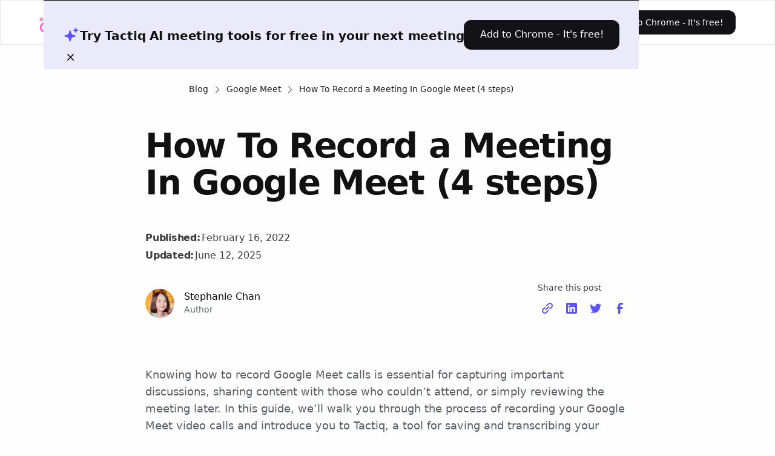

--- FILE ---
content_type: text/html; charset=utf-8
request_url: https://tactiq.io/learn/how-to-record-a-meeting-in-google-meet-4-steps
body_size: 28139
content:
<!DOCTYPE html><!-- Last Published: Thu Jan 15 2026 01:30:42 GMT+0000 (Coordinated Universal Time) --><html data-wf-domain="tactiq.io" data-wf-page="656ffebb0c70704c1f29407a" data-wf-site="61120cb2509e011efcf0b1e4" lang="en-US" data-wf-collection="656ffebb0c70704c1f29402c" data-wf-item-slug="how-to-record-a-meeting-in-google-meet-4-steps"><head><meta charset="utf-8"/><title>How To Record a Meeting In Google Meet (4 steps)</title><link rel="alternate" hrefLang="x-default" href="https://tactiq.io/learn/how-to-record-a-meeting-in-google-meet-4-steps"/><link rel="alternate" hrefLang="en-US" href="https://tactiq.io/learn/how-to-record-a-meeting-in-google-meet-4-steps"/><link rel="alternate" hrefLang="es" href="https://tactiq.io/es/aprende/como-grabar-una-reunion-en-google-meet-4-pasos"/><link rel="alternate" hrefLang="pt-BR" href="https://tactiq.io/pt-br/aprenda/como-gravar-uma-reuniao-no-google-meet-4-passos"/><meta content="Record Google Meet calls on any device with our step-by-step guide. Learn how to capture meetings and access recordings in Google Drive in just four steps." name="description"/><meta content="How To Record a Meeting In Google Meet (4 steps)" property="og:title"/><meta content="Record Google Meet calls on any device with our step-by-step guide. Learn how to capture meetings and access recordings in Google Drive in just four steps." property="og:description"/><meta content="https://cdn.prod.website-files.com/61120cb2509e012d40f0b214/620c593b36ba4ecd8ffa8abb_record-google-meet-small.png" property="og:image"/><meta content="How To Record a Meeting In Google Meet (4 steps)" property="twitter:title"/><meta content="Record Google Meet calls on any device with our step-by-step guide. Learn how to capture meetings and access recordings in Google Drive in just four steps." property="twitter:description"/><meta content="https://cdn.prod.website-files.com/61120cb2509e012d40f0b214/620c593b36ba4ecd8ffa8abb_record-google-meet-small.png" property="twitter:image"/><meta property="og:type" content="website"/><meta content="summary_large_image" name="twitter:card"/><meta content="width=device-width, initial-scale=1" name="viewport"/><meta content="zFUuaS7LHmNSlo8lfXmflUBk06XjEx95Y2ehUk7S0Cg" name="google-site-verification"/><link href="https://cdn.prod.website-files.com/61120cb2509e011efcf0b1e4/css/tactiq.shared.8c423e431.min.css" rel="stylesheet" type="text/css" integrity="sha384-jEI+QxcP9IqHnuQe8uYpj28fU4ksD76gO2eRonERFJbqzR4VTXT2LJMQmRdWCjf+" crossorigin="anonymous"/><style>@media (min-width:992px) {html.w-mod-js:not(.w-mod-ix) [data-w-id="abf8e32c-4ae6-4a0d-8ae8-fba231f8d024"] {display:block;}}@media (max-width:991px) and (min-width:768px) {html.w-mod-js:not(.w-mod-ix) [data-w-id="1677363d-1ac3-5e40-e680-2e5835ab5d37"] {display:block;}}@media (max-width:767px) and (min-width:480px) {html.w-mod-js:not(.w-mod-ix) [data-w-id="1677363d-1ac3-5e40-e680-2e5835ab5d37"] {display:block;}}@media (max-width:479px) {html.w-mod-js:not(.w-mod-ix) [data-w-id="1677363d-1ac3-5e40-e680-2e5835ab5d37"] {display:block;}}</style><link href="https://fonts.googleapis.com" rel="preconnect"/><link href="https://fonts.gstatic.com" rel="preconnect" crossorigin="anonymous"/><script src="https://ajax.googleapis.com/ajax/libs/webfont/1.6.26/webfont.js" type="text/javascript"></script><script type="text/javascript">WebFont.load({  google: {    families: ["Open Sans:300,300italic,400,400italic,600,600italic,700,700italic,800,800italic","Radley:regular","Fraunces:regular,500,600,700","Plus Jakarta Sans:regular,500,600,700,800","Figtree:300,regular,500,600,700,800,900","Lexend:300,regular,500,600,700,800","Noto Serif:200,300,regular,500","Instrument Serif:regular"]  }});</script><script type="text/javascript">!function(o,c){var n=c.documentElement,t=" w-mod-";n.className+=t+"js",("ontouchstart"in o||o.DocumentTouch&&c instanceof DocumentTouch)&&(n.className+=t+"touch")}(window,document);</script><link href="https://cdn.prod.website-files.com/61120cb2509e011efcf0b1e4/67565f59f637f92de18a3f5e_Favicon%20Webclip%20(1).png" rel="shortcut icon" type="image/x-icon"/><link href="https://cdn.prod.website-files.com/61120cb2509e011efcf0b1e4/675659f30393924f83fb1f3b_Tactiq%20Webclip%20(1).png" rel="apple-touch-icon"/><link href="https://tactiq.io/learn/how-to-record-a-meeting-in-google-meet-4-steps" rel="canonical"/><script
  type="text/javascript"
  src="https://app.termly.io/resource-blocker/3611efb8-9dbe-4f1b-bda7-6886d41f7422?autoBlock=on"
></script>
<!-- Google Tag Manager -->
<script>(function(w,d,s,l,i){w[l]=w[l]||[];w[l].push({'gtm.start':
new Date().getTime(),event:'gtm.js'});var f=d.getElementsByTagName(s)[0],
j=d.createElement(s),dl=l!='dataLayer'?'&l='+l:'';j.async=true;j.src=
'https://www.googletagmanager.com/gtm.js?id='+i+dl;f.parentNode.insertBefore(j,f);
})(window,document,'script','dataLayer','GTM-P2XGSRM');</script>
<!-- End Google Tag Manager -->
<!-- Google Tag Manager (noscript) -->
<noscript><iframe src="https://www.googletagmanager.com/ns.html?id=GTM-P2XGSRM"
height="0" width="0" style="display:none;visibility:hidden"></iframe></noscript>
<!-- End Google Tag Manager (noscript) -->
<meta name="facebook-domain-verification" content="3xv0kf2bz0nl2g48mr8c80ncl48ic7" />
<style>
body {
    -moz-osx-font-smoothing: grayscale;
    -webkit-font-smoothing: antialiased;
}

</style>

<style>
  
.banner-messaging p {
  margin-bottom: none}

</style>

<!-- UTM Parameter for Extension --> 
<script>
document.addEventListener("DOMContentLoaded", function() {
    // Get the current URL path
    const currentURLPath = window.location.pathname;

    // Check if the current URL contains /learn/
    const isLearnPage = currentURLPath.includes("/learn/");

    // Define the URL pattern you want to find using regex
    const specificURLPattern = /^(https?:\/\/)?(www\.)?tactiq\.io\/chrome/;

    // Define the UTM parameter value
    const utmParameterValue = "tactiq-website";

    // Get all the anchor tags on the page
    const links = document.getElementsByTagName("a");

    // Loop through all the links
    for (let i = 0; i < links.length; i++) {
        let link = links[i];
        let url = link.href;

        // Check if the URL matches the specific URL pattern
        if (specificURLPattern.test(url)) {
            // Check if any parameter already exists and the current URL is not a learn page
            if (!url.includes("?") && !isLearnPage) {
                // Add the UTM parameter to the URL
                link.href = url + "?utm_source=" + utmParameterValue;
            }
        }
    }
});
</script>
<!-- end UTM Parameter for extension --> 
<!-- [Attributes by Finsweet] Social Share -->
<script defer src="https://cdn.jsdelivr.net/npm/@finsweet/attributes-socialshare@1/socialshare.js"></script>

<!-- [Attributes by Finsweet] Copy to clipboard -->
<script defer src="https://cdn.jsdelivr.net/npm/@finsweet/attributes-copyclip@1/copyclip.js"></script>

<!-- [Attributes by Finsweet] CMS PrevNext -->
<script async src="https://cdn.jsdelivr.net/npm/@finsweet/attributes-cmsprevnext@1/cmsprevnext.js"></script>

<!-- [Attributes by Finsweet] Powerful Rich Text -->
<script defer src="https://cdn.jsdelivr.net/npm/@finsweet/attributes-richtext@1/richtext.js"></script>

<style>
  h3.blog-rt-cta-h3 {
      margin: 0;
  }
  p.margin-bottom-none {
      margin: 0;
  }
  a.button.is-small.blog-cta-rt-button.w-button {
      color: white;
      text-decoration: none;
      font-weight: 500;
  }

  .blog-cta-rt-text {
  font-size: 1rem;
  }
  
    @media screen and (max-width: 1140px) {
    .cta_sticky_mini {
    	display: none;
    }
  }

</style></head><body><div class="page-wrapper"><div class="global-styles w-embed"><style>

/* Focus state style for keyboard navigation for the focusable elements */
*[tabindex]:focus-visible,
  input[type="file"]:focus-visible {
   outline: 0.125rem solid #4d65ff;
   outline-offset: 0.125rem;
}

/* Get rid of top margin on first element in any rich text element */
.w-richtext > :not(div):first-child, .w-richtext > div:first-child > :first-child {
  margin-top: 0 !important;
}

/* Get rid of bottom margin on last element in any rich text element */
.w-richtext>:last-child, .w-richtext ol li:last-child, .w-richtext ul li:last-child {
	margin-bottom: 0 !important;
}

/* Prevent all click and hover interaction with an element */
.pointer-events-off {
	pointer-events: none;
}

/* Enables all click and hover interaction with an element */
.pointer-events-on {
  pointer-events: auto;
}

/* Create a class of .div-square which maintains a 1:1 dimension of a div */
.div-square::after {
	content: "";
	display: block;
	padding-bottom: 100%;
}

/* Make sure containers never lose their center alignment */
.container-medium,.container-small, .container-large {
	margin-right: auto !important;
  margin-left: auto !important;
}

/* 
Make the following elements inherit typography styles from the parent and not have hardcoded values. 
Important: You will not be able to style for example "All Links" in Designer with this CSS applied.
Uncomment this CSS to use it in the project. Leave this message for future hand-off.
*/
/*
a,
.w-input,
.w-select,
.w-tab-link,
.w-nav-link,
.w-dropdown-btn,
.w-dropdown-toggle,
.w-dropdown-link {
  color: inherit;
  text-decoration: inherit;
  font-size: inherit;
}
*/

/* Apply "..." after 3 lines of text */
.text-style-3lines {
	display: -webkit-box;
	overflow: hidden;
	-webkit-line-clamp: 3;
	-webkit-box-orient: vertical;
}

/* Apply "..." after 2 lines of text */
.text-style-2lines {
	display: -webkit-box;
	overflow: hidden;
	-webkit-line-clamp: 2;
	-webkit-box-orient: vertical;
}

/* Adds inline flex display */
.display-inlineflex {
  display: inline-flex;
}

/* These classes are never overwritten */
.hide {
  display: none !important;
}

@media screen and (max-width: 991px) {
    .hide, .hide-tablet {
        display: none !important;
    }
}
  @media screen and (max-width: 767px) {
    .hide-mobile-landscape{
      display: none !important;
    }
}
  @media screen and (max-width: 479px) {
    .hide-mobile{
      display: none !important;
    }
}
 
.margin-0 {
  margin: 0rem !important;
}
  
.padding-0 {
  padding: 0rem !important;
}

.spacing-clean {
padding: 0rem !important;
margin: 0rem !important;
}

.margin-top {
  margin-right: 0rem !important;
  margin-bottom: 0rem !important;
  margin-left: 0rem !important;
}

.padding-top {
  padding-right: 0rem !important;
  padding-bottom: 0rem !important;
  padding-left: 0rem !important;
}
  
.margin-right {
  margin-top: 0rem !important;
  margin-bottom: 0rem !important;
  margin-left: 0rem !important;
}

.padding-right {
  padding-top: 0rem !important;
  padding-bottom: 0rem !important;
  padding-left: 0rem !important;
}

.margin-bottom {
  margin-top: 0rem !important;
  margin-right: 0rem !important;
  margin-left: 0rem !important;
}

.padding-bottom {
  padding-top: 0rem !important;
  padding-right: 0rem !important;
  padding-left: 0rem !important;
}

.margin-left {
  margin-top: 0rem !important;
  margin-right: 0rem !important;
  margin-bottom: 0rem !important;
}
  
.padding-left {
  padding-top: 0rem !important;
  padding-right: 0rem !important;
  padding-bottom: 0rem !important;
}
  
.margin-horizontal {
  margin-top: 0rem !important;
  margin-bottom: 0rem !important;
}

.padding-horizontal {
  padding-top: 0rem !important;
  padding-bottom: 0rem !important;
}

.margin-vertical {
  margin-right: 0rem !important;
  margin-left: 0rem !important;
}
  
.padding-vertical {
  padding-right: 0rem !important;
  padding-left: 0rem !important;
}

/* Apply "..." at 100% width */
.truncate-width { 
		width: 100%; 
    white-space: nowrap; 
    overflow: hidden; 
    text-overflow: ellipsis; 
}
/* Removes native scrollbar */
.no-scrollbar {
    -ms-overflow-style: none;
    overflow: -moz-scrollbars-none; 
}

.no-scrollbar::-webkit-scrollbar {
    display: none;
}

</style></div><main class="main-wrapper"><div class="padding-global"><div data-w-id="abf8e32c-4ae6-4a0d-8ae8-fba231f8d024" class="desktop-cta-container padding-medium padding-horizontal-additional flex white-background unique"><div class="div-block-147"><div class="div-block-150"><div class="html-embed-8 w-embed"><svg width=" 100%" height=" 100%" viewBox="0 0 28 28" fill="none" xmlns="http://www.w3.org/2000/svg">
<path fill-rule="evenodd" clip-rule="evenodd" d="M21.2799 2.42836C21.2195 2.38286 21.1489 2.35272 21.0743 2.34055C20.9996 2.32838 20.9231 2.33454 20.8514 2.35851C20.7796 2.38247 20.7148 2.42352 20.6624 2.47811C20.6101 2.5327 20.5718 2.5992 20.5508 2.67189L20.0433 4.44219C19.9346 4.82376 19.7304 5.17131 19.45 5.45199C19.1696 5.73267 18.8222 5.9372 18.4407 6.04625L16.6704 6.5508C16.5726 6.57838 16.4864 6.63719 16.425 6.71826C16.3636 6.79934 16.3304 6.89825 16.3304 6.99994C16.3304 7.10163 16.3636 7.20053 16.425 7.28161C16.4864 7.36268 16.5726 7.42149 16.6704 7.44907L18.4407 7.95508C18.8223 8.06379 19.1699 8.268 19.4505 8.54842C19.7312 8.82884 19.9358 9.17621 20.0448 9.55768L20.5494 11.328C20.5769 11.4259 20.6357 11.512 20.7168 11.5734C20.7979 11.6348 20.8968 11.668 20.9985 11.668C21.1002 11.668 21.1991 11.6348 21.2802 11.5734C21.3612 11.512 21.42 11.4259 21.4476 11.328L21.9536 9.55768C22.0623 9.17611 22.2666 8.82856 22.547 8.54788C22.8274 8.2672 23.1748 8.06267 23.5562 7.95362L25.3265 7.44907C25.4244 7.42149 25.5106 7.36268 25.572 7.28161C25.6334 7.20053 25.6666 7.10163 25.6666 6.99994C25.6666 6.89825 25.6334 6.79934 25.572 6.71826C25.5106 6.63719 25.4244 6.57838 25.3265 6.5508L23.5562 6.04625C23.5562 6.04625 22.8271 5.73273 22.5471 5.45129C22.2668 5.17083 22.0625 4.82353 21.9536 4.44219L21.4476 2.67189C21.4196 2.57468 21.3607 2.48921 21.2799 2.42836ZM12.2272 7.18805C12.1063 7.09705 11.965 7.03683 11.8156 7.01258C11.6662 6.98833 11.5131 7.00078 11.3696 7.04886C11.2261 7.09694 11.0964 7.1792 10.9918 7.28855C10.8872 7.3979 10.8107 7.53107 10.769 7.67656L9.75549 11.2186C9.53756 11.9808 9.12907 12.6749 8.56853 13.2354C8.008 13.7959 7.31391 14.2044 6.55174 14.4224L3.00823 15.4344C2.81367 15.4904 2.6426 15.6082 2.52085 15.77C2.3991 15.9317 2.33325 16.1287 2.33325 16.3312C2.33325 16.5337 2.3991 16.7306 2.52085 16.8924C2.6426 17.0542 2.81367 17.172 3.00823 17.228L6.55174 18.24C7.31452 18.458 8.00914 18.8668 8.56997 19.4279C9.1308 19.989 9.53932 20.6838 9.75695 21.4467L10.769 24.9873C10.825 25.1818 10.9428 25.3529 11.1046 25.4747C11.2663 25.5964 11.4633 25.6623 11.6658 25.6623C11.8682 25.6623 12.0652 25.5964 12.227 25.4747C12.3888 25.3529 12.5066 25.1818 12.5626 24.9873L13.5746 21.4467C13.7922 20.6838 14.2008 19.989 14.7616 19.4279C15.3224 18.8668 16.017 18.458 16.7798 18.24L20.3233 17.228C20.5179 17.172 20.6889 17.0542 20.8107 16.8924C20.9325 16.7306 20.9983 16.5337 20.9983 16.3312C20.9983 16.1287 20.9325 15.9317 20.8107 15.77C20.6889 15.6082 20.5179 15.4904 20.3233 15.4344L16.7798 14.4224C16.7798 14.4224 15.323 13.7953 14.7616 13.2354C14.2009 12.6744 13.7923 11.9798 13.5746 11.2172L12.5626 7.6751C12.5068 7.48015 12.3891 7.31013 12.2272 7.18805Z" fill="currentColor"/>
</svg></div></div><div class="div-block-151"><div class="spacer-tiny"></div><h6 class="heading-style-h5">Try Tactiq AI meeting tools for free in your next meeting</h6></div><div class="div-block-148"><a id="desktop-banner-blog-cta-button" href="/chrome" target="_blank" class="button w-button">Add to Chrome - It&#x27;s free!</a></div></div><div class="div-block-149"><div id="desktop-banner-close-button" data-w-id="9be5a63c-e37d-6f8f-4ad3-8cfab1a1d853" class="code-embed w-embed"><svg xmlns="http://www.w3.org/2000/svg" width="25" height="25" fill="00000" class="bi bi-x" viewBox="0 0 16 16">
  <path d="M4.646 4.646a.5.5 0 0 1 .708 0L8 7.293l2.646-2.647a.5.5 0 0 1 .708.708L8.707 8l2.647 2.646a.5.5 0 0 1-.708.708L8 8.707l-2.646 2.647a.5.5 0 0 1-.708-.708L7.293 8 4.646 5.354a.5.5 0 0 1 0-.708"/>
</svg></div></div></div></div><div class="scroll-progress-bar"></div><div data-animation="default" class="navbar_component w-nav" data-easing2="ease" fs-scrolldisable-element="smart-nav" data-easing="ease" data-collapse="medium" data-w-id="e63dbad3-99cb-8ee1-7ccf-a7bc92c7b2f0" role="banner" data-no-scroll="1" data-duration="400" data-doc-height="1"><div class="navbar_container"><a id="tactiq-logo-nav" href="/?r=0" class="navbar_logo-link w-nav-brand"><img width="110" loading="lazy" alt="" src="https://cdn.prod.website-files.com/61120cb2509e011efcf0b1e4/65b1f7d21718190360e96ebb_Tactiq-logo.svg" class="navbar_logo"/></a><nav role="navigation" class="navbar_menu is-page-height-tablet w-nav-menu"><div data-delay="200" data-hover="false" data-w-id="e63dbad3-99cb-8ee1-7ccf-a7bc92c7b2f5" class="navbar_menu-dropdown w-dropdown"><div class="navbar_dropdown-toggle w-dropdown-toggle"><div>Product</div><div class="dropdown-chevron-nav w-embed"><svg width=" 100%" height=" 100%" viewBox="0 0 16 16" fill="none" xmlns="http://www.w3.org/2000/svg">
<path fill-rule="evenodd" clip-rule="evenodd" d="M2.55806 6.29544C2.46043 6.19781 2.46043 6.03952 2.55806 5.94189L3.44195 5.058C3.53958 4.96037 3.69787 4.96037 3.7955 5.058L8.00001 9.26251L12.2045 5.058C12.3021 4.96037 12.4604 4.96037 12.5581 5.058L13.4419 5.94189C13.5396 6.03952 13.5396 6.19781 13.4419 6.29544L8.17678 11.5606C8.07915 11.6582 7.92086 11.6582 7.82323 11.5606L2.55806 6.29544Z" fill="currentColor"/>
</svg></div></div><nav class="navbar_dropdown-list large-nav w-dropdown-list"><div class="navbar_dropdown-content"><div class="w-layout-grid navbar_dropdown-layout-grid"><div id="w-node-e63dbad3-99cb-8ee1-7ccf-a7bc92c7b2fd-92c7b2f0" class="navbar_column with-right-border"><div class="navbar_category-tag"><div>In Meeting</div></div><div class="spacer-xsmall"></div><a id="transcribe-nav" data-event="Website Nav - Transcribe" href="/transcribe" class="dropdown-menu_parent-link w-node-e63dbad3-99cb-8ee1-7ccf-a7bc92c7b302-92c7b2f0 w-inline-block"><div class="navbar_icon-lottie-wrapper"><img src="https://cdn.prod.website-files.com/61120cb2509e011efcf0b1e4/691675b997427632abebb9aa_generate%20text%20alt%20%20-%20Iconly%20Pro.svg" loading="lazy" alt="" class="icon-1x1-medium"/></div><div class="navbar_text-wrapper"><div class="nav-item_title-wrapper"><div class="navbar_dropdown-link-title">Transcribe Meetings</div><div class="navbar_link-arrow w-embed"><svg width="auto" height="auto" viewBox="0 0 15 15" fill="none" xmlns="http://www.w3.org/2000/svg">
<path d="M7.05813 10.8081L7.94187 11.6919L12.1337 7.49998L7.94187 3.30811L7.05813 4.19186L9.74125 6.87498H3.75V8.12498H9.74125L7.05813 10.8081Z" fill="currentColor"/>
</svg></div></div><div class="spacer-tiny hide-mobile-landscape"></div><p class="navbar_dropdown-item-text hide-mobile-landscape">Transcribe meetings in real-time with no bot.</p></div></a><div class="navbar_sub-items-list"><div class="spacer-xxsmall"></div><a id="transcribe-google-meet-nav" href="https://tactiq.io/transcribe/google-meet" class="dropdown-menu_link w-node-e63dbad3-99cb-8ee1-7ccf-a7bc92c7b30f-92c7b2f0 w-inline-block"><div class="navbar_text-wrapper"><div class="nav-item_title-wrapper"><div class="platform_wrapper"><img src="https://cdn.prod.website-files.com/61120cb2509e011efcf0b1e4/678352530148c6789ebbd26b_google%20meet.svg" loading="lazy" alt="" class="platform_icon"/><div class="navbar_dropdown-link-title is-small">Google Meet</div></div><div class="navbar_link-arrow w-embed"><svg width="auto" height="auto" viewBox="0 0 15 15" fill="none" xmlns="http://www.w3.org/2000/svg">
<path d="M7.05813 10.8081L7.94187 11.6919L12.1337 7.49998L7.94187 3.30811L7.05813 4.19186L9.74125 6.87498H3.75V8.12498H9.74125L7.05813 10.8081Z" fill="currentColor"/>
</svg></div></div><p class="navbar_dropdown-item-text hide-mobile-landscape">Transcribe meetings in Google Meet.</p></div></a><a id="transcribe-zoom-nav" href="https://tactiq.io/transcribe/zoom" class="dropdown-menu_link w-node-e63dbad3-99cb-8ee1-7ccf-a7bc92c7b319-92c7b2f0 w-inline-block"><div class="navbar_text-wrapper"><div class="nav-item_title-wrapper"><div class="platform_wrapper"><img src="https://cdn.prod.website-files.com/61120cb2509e011efcf0b1e4/6783524c4966bbb74f2abc28_zoom.svg" loading="lazy" alt="" class="platform_icon"/><div class="navbar_dropdown-link-title is-small">Zoom</div></div><div class="navbar_link-arrow w-embed"><svg width="auto" height="auto" viewBox="0 0 15 15" fill="none" xmlns="http://www.w3.org/2000/svg">
<path d="M7.05813 10.8081L7.94187 11.6919L12.1337 7.49998L7.94187 3.30811L7.05813 4.19186L9.74125 6.87498H3.75V8.12498H9.74125L7.05813 10.8081Z" fill="currentColor"/>
</svg></div></div><p class="navbar_dropdown-item-text hide-mobile-landscape">Transcribe meetings in Zoom.</p></div></a><a id="transcribe-ms-teams-nav" href="https://tactiq.io/transcribe/microsoft-teams" class="dropdown-menu_link w-node-e63dbad3-99cb-8ee1-7ccf-a7bc92c7b323-92c7b2f0 w-inline-block"><div class="navbar_text-wrapper"><div class="nav-item_title-wrapper"><div class="platform_wrapper"><img src="https://cdn.prod.website-files.com/61120cb2509e011efcf0b1e4/6783525b781b67ce3900f534_MS%20teams.avif" loading="lazy" alt="" class="platform_icon"/><div class="navbar_dropdown-link-title is-small">Microsoft Teams</div></div><div class="navbar_link-arrow w-embed"><svg width="auto" height="auto" viewBox="0 0 15 15" fill="none" xmlns="http://www.w3.org/2000/svg">
<path d="M7.05813 10.8081L7.94187 11.6919L12.1337 7.49998L7.94187 3.30811L7.05813 4.19186L9.74125 6.87498H3.75V8.12498H9.74125L7.05813 10.8081Z" fill="currentColor"/>
</svg></div></div><p class="navbar_dropdown-item-text hide-mobile-landscape">Transcribe meetings in Microsoft Teams.</p></div></a><a id="transcribe-ms-teams-nav" href="/in-meeting-ai" class="dropdown-menu_link w-node-d04212bf-7e8e-8113-4919-062c7ec86c0c-92c7b2f0 w-inline-block"><div class="navbar_text-wrapper"><div class="nav-item_title-wrapper"><div class="platform_wrapper"><img src="https://cdn.prod.website-files.com/61120cb2509e011efcf0b1e4/68b8eb82f6c0774321af5f17_sparks%20ai%20alt%20-%20Iconly%20Pro.svg" loading="lazy" alt="" class="platform_icon"/><div class="navbar_dropdown-link-title is-small">Ask AI During Meetings</div></div><div class="navbar_link-arrow w-embed"><svg width="auto" height="auto" viewBox="0 0 15 15" fill="none" xmlns="http://www.w3.org/2000/svg">
<path d="M7.05813 10.8081L7.94187 11.6919L12.1337 7.49998L7.94187 3.30811L7.05813 4.19186L9.74125 6.87498H3.75V8.12498H9.74125L7.05813 10.8081Z" fill="currentColor"/>
</svg></div></div><p class="navbar_dropdown-item-text hide-mobile-landscape">Real-time AI insights and summaries during a meeting</p></div></a><a id="chrome-extension-nav" href="/chrome-extension" class="dropdown-menu_link w-node-e63dbad3-99cb-8ee1-7ccf-a7bc92c7b32d-92c7b2f0 w-inline-block"><div class="navbar_text-wrapper"><div class="nav-item_title-wrapper"><div class="platform_wrapper"><img src="https://cdn.prod.website-files.com/61120cb2509e011efcf0b1e4/6785b4fc6164055eec3efe71_chrome.svg" loading="lazy" alt="" class="platform_icon"/><div class="navbar_dropdown-link-title is-small">Chrome Extension</div></div><div class="navbar_link-arrow w-embed"><svg width="auto" height="auto" viewBox="0 0 15 15" fill="none" xmlns="http://www.w3.org/2000/svg">
<path d="M7.05813 10.8081L7.94187 11.6919L12.1337 7.49998L7.94187 3.30811L7.05813 4.19186L9.74125 6.87498H3.75V8.12498H9.74125L7.05813 10.8081Z" fill="currentColor"/>
</svg></div></div><p class="navbar_dropdown-item-text hide-mobile-landscape">Install the bot-free Tactiq extension.</p></div></a></div></div><div id="w-node-e63dbad3-99cb-8ee1-7ccf-a7bc92c7b337-92c7b2f0"><div class="navbar_category-tag"><div>Post Meeting</div></div><div class="spacer-xsmall"></div><div class="w-layout-grid navbar_dropdown-grid-right"><div id="w-node-e63dbad3-99cb-8ee1-7ccf-a7bc92c7b33d-92c7b2f0" class="navbar_column"><a id="summarize-meetings-nav" data-w-id="e63dbad3-99cb-8ee1-7ccf-a7bc92c7b33e" href="https://tactiq.io/ai-tools/ai-meeting-summary" class="dropdown-menu_parent-link w-node-e63dbad3-99cb-8ee1-7ccf-a7bc92c7b33e-92c7b2f0 w-inline-block"><div class="navbar_icon-lottie-wrapper"><img src="https://cdn.prod.website-files.com/61120cb2509e011efcf0b1e4/6916762edb81542b8e25c40e_Lyrics%20ai%20%20-%20Iconly%20Pro.svg" loading="lazy" alt="" class="icon-1x1-medium"/></div><div class="navbar_text-wrapper"><div class="nav-item_title-wrapper"><div class="navbar_dropdown-link-title">Summarize Meetings</div><div class="navbar_link-arrow w-embed"><svg width="auto" height="auto" viewBox="0 0 15 15" fill="none" xmlns="http://www.w3.org/2000/svg">
<path d="M7.05813 10.8081L7.94187 11.6919L12.1337 7.49998L7.94187 3.30811L7.05813 4.19186L9.74125 6.87498H3.75V8.12498H9.74125L7.05813 10.8081Z" fill="currentColor"/>
</svg></div></div><div class="spacer-tiny hide-mobile-landscape"></div><p class="navbar_dropdown-item-text hide-mobile-landscape">Generate summaries from meeting transcripts.</p></div></a><div class="navbar_sub-items-list"><div class="spacer-xxsmall"></div><a id="ai-summaries-nav" href="https://tactiq.io/features/summaries" class="dropdown-menu_link w-node-e63dbad3-99cb-8ee1-7ccf-a7bc92c7b34b-92c7b2f0 w-inline-block"><div class="navbar_text-wrapper"><div class="nav-item_title-wrapper"><div class="navbar_dropdown-link-title is-small">One Click AI Summaries</div><div class="navbar_link-arrow w-embed"><svg width="auto" height="auto" viewBox="0 0 15 15" fill="none" xmlns="http://www.w3.org/2000/svg">
<path d="M7.05813 10.8081L7.94187 11.6919L12.1337 7.49998L7.94187 3.30811L7.05813 4.19186L9.74125 6.87498H3.75V8.12498H9.74125L7.05813 10.8081Z" fill="currentColor"/>
</svg></div></div><p class="navbar_dropdown-item-text hide-mobile-landscape">Generate summaries from meeting transcripts with one click.</p></div></a><a id="ai-prompts-nav" href="https://tactiq.io/features/ai-prompts" class="dropdown-menu_link w-node-e63dbad3-99cb-8ee1-7ccf-a7bc92c7b353-92c7b2f0 w-inline-block"><div class="navbar_text-wrapper"><div class="nav-item_title-wrapper"><div class="navbar_dropdown-link-title is-small">Custom AI Prompts</div><div class="navbar_link-arrow w-embed"><svg width="auto" height="auto" viewBox="0 0 15 15" fill="none" xmlns="http://www.w3.org/2000/svg">
<path d="M7.05813 10.8081L7.94187 11.6919L12.1337 7.49998L7.94187 3.30811L7.05813 4.19186L9.74125 6.87498H3.75V8.12498H9.74125L7.05813 10.8081Z" fill="currentColor"/>
</svg></div></div><p class="navbar_dropdown-item-text hide-mobile-landscape">Use AI prompts to generate meeting insights.</p></div></a><a id="ai-note-taker-nav" href="https://tactiq.io/ai-tools/ai-note-taker" class="dropdown-menu_link w-node-e63dbad3-99cb-8ee1-7ccf-a7bc92c7b35b-92c7b2f0 w-inline-block"><div class="navbar_text-wrapper"><div class="nav-item_title-wrapper"><div class="navbar_dropdown-link-title is-small">AI Note Taker</div><div class="navbar_link-arrow w-embed"><svg width="auto" height="auto" viewBox="0 0 15 15" fill="none" xmlns="http://www.w3.org/2000/svg">
<path d="M7.05813 10.8081L7.94187 11.6919L12.1337 7.49998L7.94187 3.30811L7.05813 4.19186L9.74125 6.87498H3.75V8.12498H9.74125L7.05813 10.8081Z" fill="currentColor"/>
</svg></div></div><p class="navbar_dropdown-item-text hide-mobile-landscape">Have AI handle the meeting notes.</p></div></a><a id="chat-gpt-summary-nav" href="https://tactiq.io/features/summarize-meetings-with-chatgpt" class="dropdown-menu_link w-node-e63dbad3-99cb-8ee1-7ccf-a7bc92c7b363-92c7b2f0 w-inline-block"><div class="navbar_text-wrapper"><div class="nav-item_title-wrapper"><div class="navbar_dropdown-link-title is-small">ChatGPT Summary</div><div class="navbar_link-arrow w-embed"><svg width="auto" height="auto" viewBox="0 0 15 15" fill="none" xmlns="http://www.w3.org/2000/svg">
<path d="M7.05813 10.8081L7.94187 11.6919L12.1337 7.49998L7.94187 3.30811L7.05813 4.19186L9.74125 6.87498H3.75V8.12498H9.74125L7.05813 10.8081Z" fill="currentColor"/>
</svg></div></div><p class="navbar_dropdown-item-text hide-mobile-landscape">Your ultimate AI meeting companion.</p></div></a></div></div><div id="w-node-e63dbad3-99cb-8ee1-7ccf-a7bc92c7b36b-92c7b2f0" class="navbar_column is-workflows"><a id="workflows-nav" href="/ai-workflow" class="dropdown-menu_parent-link w-node-e63dbad3-99cb-8ee1-7ccf-a7bc92c7b36c-92c7b2f0 w-inline-block"><div class="navbar_icon-lottie-wrapper"><img src="https://cdn.prod.website-files.com/61120cb2509e011efcf0b1e4/6916767c362668445a70481e_Mind%20map%20-%20Iconly%20Pro.svg" loading="lazy" alt="" class="icon-1x1-medium"/></div><div class="navbar_text-wrapper"><div class="nav-item_title-wrapper"><div class="navbar_dropdown-link-title">AI Workflows</div><div class="navbar_link-arrow w-embed"><svg width="auto" height="auto" viewBox="0 0 15 15" fill="none" xmlns="http://www.w3.org/2000/svg">
<path d="M7.05813 10.8081L7.94187 11.6919L12.1337 7.49998L7.94187 3.30811L7.05813 4.19186L9.74125 6.87498H3.75V8.12498H9.74125L7.05813 10.8081Z" fill="currentColor"/>
</svg></div></div><div class="spacer-tiny hide-mobile-landscape"></div><p class="navbar_dropdown-item-text hide-mobile-landscape">Extract and share meeting insights across tools and teams.</p></div></a><div class="navbar_sub-items-list"><div class="spacer-xxsmall"></div><a id="workflows-linear-nav" href="https://tactiq.io/ai-workflow/ai-workflow-integrations/linear" class="dropdown-menu_link w-node-e63dbad3-99cb-8ee1-7ccf-a7bc92c7b379-92c7b2f0 w-inline-block"><div class="navbar_text-wrapper"><div class="nav-item_title-wrapper"><div class="navbar_dropdown-link-title is-small">Workflow Integration | Linear</div><div class="navbar_link-arrow w-embed"><svg width="auto" height="auto" viewBox="0 0 15 15" fill="none" xmlns="http://www.w3.org/2000/svg">
<path d="M7.05813 10.8081L7.94187 11.6919L12.1337 7.49998L7.94187 3.30811L7.05813 4.19186L9.74125 6.87498H3.75V8.12498H9.74125L7.05813 10.8081Z" fill="currentColor"/>
</svg></div></div><p class="navbar_dropdown-item-text hide-mobile-landscape">Extract, structure, and create Linear issues directly from meeting insights.</p></div></a><a id="workflows-hubspot-nav" href="https://tactiq.io/ai-workflow/ai-workflow-integrations/hubspot" class="dropdown-menu_link w-node-e63dbad3-99cb-8ee1-7ccf-a7bc92c7b381-92c7b2f0 w-inline-block"><div class="navbar_text-wrapper"><div class="nav-item_title-wrapper"><div class="navbar_dropdown-link-title is-small">Workflow Integration | HubSpot</div><div class="navbar_link-arrow w-embed"><svg width="auto" height="auto" viewBox="0 0 15 15" fill="none" xmlns="http://www.w3.org/2000/svg">
<path d="M7.05813 10.8081L7.94187 11.6919L12.1337 7.49998L7.94187 3.30811L7.05813 4.19186L9.74125 6.87498H3.75V8.12498H9.74125L7.05813 10.8081Z" fill="currentColor"/>
</svg></div></div><p class="navbar_dropdown-item-text hide-mobile-landscape">Generate and sync HubSpot updates from meeting transcripts.</p></div></a><a id="workflows-slack-nav" href="https://tactiq.io/ai-workflow/ai-workflow-integrations/slack" class="dropdown-menu_link w-node-e63dbad3-99cb-8ee1-7ccf-a7bc92c7b389-92c7b2f0 w-inline-block"><div class="navbar_text-wrapper"><div class="nav-item_title-wrapper"><div class="navbar_dropdown-link-title is-small">Workflow Integration | Slack</div><div class="navbar_link-arrow w-embed"><svg width="auto" height="auto" viewBox="0 0 15 15" fill="none" xmlns="http://www.w3.org/2000/svg">
<path d="M7.05813 10.8081L7.94187 11.6919L12.1337 7.49998L7.94187 3.30811L7.05813 4.19186L9.74125 6.87498H3.75V8.12498H9.74125L7.05813 10.8081Z" fill="currentColor"/>
</svg></div></div><p class="navbar_dropdown-item-text hide-mobile-landscape">Extract key moments from meeting transcripts for Slack messages.</p></div></a><div class="spacer-xxsmall"></div><div class="line-divider"></div><div class="spacer-xxsmall"></div><a id="workflows-explore-integrations-nav" href="/ai-workflow/ai-workflow-integrations" class="dropdown-menu_link w-node-e63dbad3-99cb-8ee1-7ccf-a7bc92c7b394-92c7b2f0 w-inline-block"><div class="navbar_text-wrapper"><div class="nav-item_title-wrapper"><div class="navbar_dropdown-link-title is-small">Explore more integrations</div><div class="navbar_link-arrow w-embed"><svg width="auto" height="auto" viewBox="0 0 15 15" fill="none" xmlns="http://www.w3.org/2000/svg">
<path d="M7.05813 10.8081L7.94187 11.6919L12.1337 7.49998L7.94187 3.30811L7.05813 4.19186L9.74125 6.87498H3.75V8.12498H9.74125L7.05813 10.8081Z" fill="currentColor"/>
</svg></div></div></div></a></div></div></div></div></div></div></nav></div><div data-delay="200" data-hover="false" data-w-id="e63dbad3-99cb-8ee1-7ccf-a7bc92c7b39a" class="navbar_menu-dropdown w-dropdown"><div class="navbar_dropdown-toggle w-dropdown-toggle"><div>Solutions</div><div class="dropdown-chevron-nav w-embed"><svg width=" 100%" height=" 100%" viewBox="0 0 16 16" fill="none" xmlns="http://www.w3.org/2000/svg">
<path fill-rule="evenodd" clip-rule="evenodd" d="M2.55806 6.29544C2.46043 6.19781 2.46043 6.03952 2.55806 5.94189L3.44195 5.058C3.53958 4.96037 3.69787 4.96037 3.7955 5.058L8.00001 9.26251L12.2045 5.058C12.3021 4.96037 12.4604 4.96037 12.5581 5.058L13.4419 5.94189C13.5396 6.03952 13.5396 6.19781 13.4419 6.29544L8.17678 11.5606C8.07915 11.6582 7.92086 11.6582 7.82323 11.5606L2.55806 6.29544Z" fill="currentColor"/>
</svg></div></div><nav class="navbar_dropdown-list large-nav is-solutions w-dropdown-list"><div class="navbar_dropdown-content"><div class="w-layout-grid navbar_dropdown-layout-grid"><div id="w-node-e63dbad3-99cb-8ee1-7ccf-a7bc92c7b3a2-92c7b2f0" class="navbar_column with-right-border"><div class="navbar_sub-items-list"><a id="customer-meetings-nav" href="https://tactiq.io/use-cases/customer-meetings" class="dropdown-menu_link w-node-e63dbad3-99cb-8ee1-7ccf-a7bc92c7b3a4-92c7b2f0 w-inline-block"><div class="navbar_text-wrapper"><div class="nav-item_title-wrapper"><div class="navbar_dropdown-link-title is-small">Customer Meetings</div><div class="navbar_link-arrow w-embed"><svg width="auto" height="auto" viewBox="0 0 15 15" fill="none" xmlns="http://www.w3.org/2000/svg">
<path d="M7.05813 10.8081L7.94187 11.6919L12.1337 7.49998L7.94187 3.30811L7.05813 4.19186L9.74125 6.87498H3.75V8.12498H9.74125L7.05813 10.8081Z" fill="currentColor"/>
</svg></div></div><p class="navbar_dropdown-item-text hide-mobile-landscape">Focus on the customer, we’ll take care of the notes.</p></div></a><a id="team-meetings-nav" href="https://tactiq.io/use-cases/team-meetings" class="dropdown-menu_link w-node-e63dbad3-99cb-8ee1-7ccf-a7bc92c7b3ac-92c7b2f0 w-inline-block"><div class="navbar_text-wrapper"><div class="nav-item_title-wrapper"><div class="navbar_dropdown-link-title is-small">Team Meetings</div><div class="navbar_link-arrow w-embed"><svg width="auto" height="auto" viewBox="0 0 15 15" fill="none" xmlns="http://www.w3.org/2000/svg">
<path d="M7.05813 10.8081L7.94187 11.6919L12.1337 7.49998L7.94187 3.30811L7.05813 4.19186L9.74125 6.87498H3.75V8.12498H9.74125L7.05813 10.8081Z" fill="currentColor"/>
</svg></div></div><p class="navbar_dropdown-item-text hide-mobile-landscape">Ensure your team stays aligned and informed.</p></div></a><a id="enterprise-nav" href="/enterprise" class="dropdown-menu_link w-node-e63dbad3-99cb-8ee1-7ccf-a7bc92c7b3b4-92c7b2f0 w-inline-block"><div class="navbar_text-wrapper"><div class="nav-item_title-wrapper"><div class="navbar_dropdown-link-title is-small">Enterprise</div><div class="navbar_link-arrow w-embed"><svg width="auto" height="auto" viewBox="0 0 15 15" fill="none" xmlns="http://www.w3.org/2000/svg">
<path d="M7.05813 10.8081L7.94187 11.6919L12.1337 7.49998L7.94187 3.30811L7.05813 4.19186L9.74125 6.87498H3.75V8.12498H9.74125L7.05813 10.8081Z" fill="currentColor"/>
</svg></div></div><p class="navbar_dropdown-item-text hide-mobile-landscape">Unlock features to boost your team’s meeting insights.</p></div></a><a id="youtube-transcript-nav" href="/tools/youtube-transcript" class="dropdown-menu_link w-node-e63dbad3-99cb-8ee1-7ccf-a7bc92c7b3bc-92c7b2f0 w-inline-block"><div class="navbar_text-wrapper"><div class="nav-item_title-wrapper"><div class="navbar_dropdown-link-title is-small">YouTube Transcript</div><div class="navbar_link-arrow w-embed"><svg width="auto" height="auto" viewBox="0 0 15 15" fill="none" xmlns="http://www.w3.org/2000/svg">
<path d="M7.05813 10.8081L7.94187 11.6919L12.1337 7.49998L7.94187 3.30811L7.05813 4.19186L9.74125 6.87498H3.75V8.12498H9.74125L7.05813 10.8081Z" fill="currentColor"/>
</svg></div></div><p class="navbar_dropdown-item-text hide-mobile-landscape">Access our free YouTube Transcript Generator.</p></div></a><a id="meeting-minutes-ai-nav" href="/tools/ai-meeting-minutes-generator" class="dropdown-menu_link w-node-_4fd8b8e0-a699-29fa-5611-fcb1bacf0d6f-92c7b2f0 w-inline-block"><div class="navbar_text-wrapper"><div class="nav-item_title-wrapper"><div class="navbar_dropdown-link-title is-small">AI Meeting Minutes Generator</div><div class="navbar_link-arrow w-embed"><svg width="auto" height="auto" viewBox="0 0 15 15" fill="none" xmlns="http://www.w3.org/2000/svg">
<path d="M7.05813 10.8081L7.94187 11.6919L12.1337 7.49998L7.94187 3.30811L7.05813 4.19186L9.74125 6.87498H3.75V8.12498H9.74125L7.05813 10.8081Z" fill="currentColor"/>
</svg></div></div><p class="navbar_dropdown-item-text hide-mobile-landscape">Access our free Meeting Minutes Generator.</p></div></a><a id="speech-to-text-nav" href="/speech-to-text" class="dropdown-menu_link w-node-e63dbad3-99cb-8ee1-7ccf-a7bc92c7b3c4-92c7b2f0 w-inline-block"><div class="navbar_text-wrapper"><div class="nav-item_title-wrapper"><div class="navbar_dropdown-link-title is-small">Speech to Text</div><div class="navbar_link-arrow w-embed"><svg width="auto" height="auto" viewBox="0 0 15 15" fill="none" xmlns="http://www.w3.org/2000/svg">
<path d="M7.05813 10.8081L7.94187 11.6919L12.1337 7.49998L7.94187 3.30811L7.05813 4.19186L9.74125 6.87498H3.75V8.12498H9.74125L7.05813 10.8081Z" fill="currentColor"/>
</svg></div></div><p class="navbar_dropdown-item-text hide-mobile-landscape">Get the leading speech-to-text AI Google Chrome extension.</p></div></a></div></div><div id="w-node-e63dbad3-99cb-8ee1-7ccf-a7bc92c7b3cc-92c7b2f0" class="navbar_column"><div id="testimonial-block-nav" class="navbar_testimonial-block"><div class="navbar_testimonial-text">&quot;Flippin&#x27; fantastic. Best meeting companion I&#x27;ve ever used. Nothing else comes even close.&quot;</div><div class="spacer-small"></div><div class="testimonial_reviewer-info-wrapper"><div>-Steve Coppola</div></div><div class="navbar_testimonial-cta-wrapper"><a id="testimonials-nav" href="https://chromewebstore.google.com/detail/tactiq-chatgpt-meeting-su/fggkaccpbmombhnjkjokndojfgagejfb/reviews" target="_blank" class="dropdown-menu_link w-node-e63dbad3-99cb-8ee1-7ccf-a7bc92c7b3d5-92c7b2f0 w-inline-block"><div class="navbar_text-wrapper"><div class="nav-item_title-wrapper"><div class="navbar_dropdown-link-title is-small">View customer story</div><div class="navbar_link-arrow w-embed"><svg width="auto" height="auto" viewBox="0 0 15 15" fill="none" xmlns="http://www.w3.org/2000/svg">
<path d="M7.05813 10.8081L7.94187 11.6919L12.1337 7.49998L7.94187 3.30811L7.05813 4.19186L9.74125 6.87498H3.75V8.12498H9.74125L7.05813 10.8081Z" fill="currentColor"/>
</svg></div></div></div></a></div></div></div></div></div></nav></div><a id="pricing-nav" href="/buy" class="navbar_link w-nav-link">Pricing</a><div data-delay="200" data-hover="false" data-w-id="e63dbad3-99cb-8ee1-7ccf-a7bc92c7b3dd" class="navbar_menu-dropdown w-dropdown"><div class="navbar_dropdown-toggle w-dropdown-toggle"><div>Resources</div><div class="dropdown-chevron-nav w-embed"><svg width=" 100%" height=" 100%" viewBox="0 0 16 16" fill="none" xmlns="http://www.w3.org/2000/svg">
<path fill-rule="evenodd" clip-rule="evenodd" d="M2.55806 6.29544C2.46043 6.19781 2.46043 6.03952 2.55806 5.94189L3.44195 5.058C3.53958 4.96037 3.69787 4.96037 3.7955 5.058L8.00001 9.26251L12.2045 5.058C12.3021 4.96037 12.4604 4.96037 12.5581 5.058L13.4419 5.94189C13.5396 6.03952 13.5396 6.19781 13.4419 6.29544L8.17678 11.5606C8.07915 11.6582 7.92086 11.6582 7.82323 11.5606L2.55806 6.29544Z" fill="currentColor"/>
</svg></div></div><nav class="navbar_dropdown-list is-resources w-dropdown-list"><div class="navbar_dropdown-content"><div class="w-layout-grid navbar_dropdown-layout-grid is-blog"><div id="w-node-e63dbad3-99cb-8ee1-7ccf-a7bc92c7b3e5-92c7b2f0" class="navbar_column with-right-border"><a id="blog-nav" href="/download" class="dropdown-menu_parent-link is-blog w-node-e63dbad3-99cb-8ee1-7ccf-a7bc92c7b3e6-92c7b2f0 w-inline-block"><div class="navbar_icon-lottie-wrapper"><img src="https://cdn.prod.website-files.com/61120cb2509e011efcf0b1e4/691676e3e727fa75e3e5f93f_Folder%20File%20Down%20-%20Iconly%20Pro.svg" loading="lazy" alt="" class="icon-1x1-medium"/></div><div class="navbar_text-wrapper"><div class="nav-item_title-wrapper"><div class="navbar_dropdown-link-title">Download</div><div class="navbar_link-arrow w-embed"><svg width="auto" height="auto" viewBox="0 0 15 15" fill="none" xmlns="http://www.w3.org/2000/svg">
<path d="M7.05813 10.8081L7.94187 11.6919L12.1337 7.49998L7.94187 3.30811L7.05813 4.19186L9.74125 6.87498H3.75V8.12498H9.74125L7.05813 10.8081Z" fill="currentColor"/>
</svg></div></div><div class="spacer-tiny hide-mobile-landscape"></div><p class="navbar_dropdown-item-text hide-mobile-landscape">Download the free Chrome extension for Google Meet, Zoom and Microsoft Teams.</p></div></a></div><div id="w-node-e63dbad3-99cb-8ee1-7ccf-a7bc92c7b3f1-92c7b2f0"><div class="w-layout-grid navbar_dropdown-grid-right"><div id="w-node-e63dbad3-99cb-8ee1-7ccf-a7bc92c7b3f3-92c7b2f0" class="navbar_column"><div class="navbar_sub-items-list"><a id="download-nav" href="/learn" class="dropdown-menu_link w-node-_3b0d189a-ec82-2283-cdd8-2206f97dc2bd-92c7b2f0 w-inline-block"><div class="navbar_text-wrapper"><div class="nav-item_title-wrapper"><div class="navbar_dropdown-link-title is-small">Blog</div><div class="navbar_link-arrow w-embed"><svg width="auto" height="auto" viewBox="0 0 15 15" fill="none" xmlns="http://www.w3.org/2000/svg">
<path d="M7.05813 10.8081L7.94187 11.6919L12.1337 7.49998L7.94187 3.30811L7.05813 4.19186L9.74125 6.87498H3.75V8.12498H9.74125L7.05813 10.8081Z" fill="currentColor"/>
</svg></div></div></div></a><a id="help-center-nav" href="https://help.tactiq.io/" class="dropdown-menu_link w-node-e63dbad3-99cb-8ee1-7ccf-a7bc92c7b3f5-92c7b2f0 w-inline-block"><div class="navbar_text-wrapper"><div class="nav-item_title-wrapper"><div class="navbar_dropdown-link-title is-small">Help Center</div><div class="navbar_link-arrow w-embed"><svg width="auto" height="auto" viewBox="0 0 15 15" fill="none" xmlns="http://www.w3.org/2000/svg">
<path d="M7.05813 10.8081L7.94187 11.6919L12.1337 7.49998L7.94187 3.30811L7.05813 4.19186L9.74125 6.87498H3.75V8.12498H9.74125L7.05813 10.8081Z" fill="currentColor"/>
</svg></div></div></div></a><a id="trust-center-nav" href="https://trust.tactiq.io/" class="dropdown-menu_link w-node-e63dbad3-99cb-8ee1-7ccf-a7bc92c7b3fb-92c7b2f0 w-inline-block"><div class="navbar_text-wrapper"><div class="nav-item_title-wrapper"><div class="navbar_dropdown-link-title is-small">Trust Center</div><div class="navbar_link-arrow w-embed"><svg width="auto" height="auto" viewBox="0 0 15 15" fill="none" xmlns="http://www.w3.org/2000/svg">
<path d="M7.05813 10.8081L7.94187 11.6919L12.1337 7.49998L7.94187 3.30811L7.05813 4.19186L9.74125 6.87498H3.75V8.12498H9.74125L7.05813 10.8081Z" fill="currentColor"/>
</svg></div></div></div></a><div data-w-id="0803c9bf-8892-2067-1b2a-9cbd3ab379d1" class="navbar_text-wrapper new"><div class="nav-item_title-wrapper"><div class="intercom-pop-up base w-embed"><a
  href="#"
  style="color: #000000;"
  onclick="window.Intercom && window.Intercom('show'); return false;"
>
  Chat with us
</a></div><div class="intercom-pop-up es w-embed"><a
  href="#"
  style="color: #000000;"
  onclick="window.Intercom && window.Intercom('show'); return false;"
>
  Chatea con nosotros
</a></div><div class="intercom-pop-up pt-br w-embed"><a
  href="#"
  style="color: #000000;"
  onclick="window.Intercom && window.Intercom('show'); return false;"
>
  Fale com a gente
</a></div><div class="intercom-pop-up ja w-embed"><a
  href="#"
  style="color: #000000;"
  onclick="window.Intercom && window.Intercom('show'); return false;"
>
  チャットで相談する
</a></div><div class="navbar_link-arrow w-embed"><svg width="auto" height="auto" viewBox="0 0 15 15" fill="none" xmlns="http://www.w3.org/2000/svg">
<path d="M7.05813 10.8081L7.94187 11.6919L12.1337 7.49998L7.94187 3.30811L7.05813 4.19186L9.74125 6.87498H3.75V8.12498H9.74125L7.05813 10.8081Z" fill="currentColor"/>
</svg></div></div></div><a id="partner-with-us-nav" href="https://tactiq.typeform.com/to/c8dthmnl" class="dropdown-menu_link w-node-e63dbad3-99cb-8ee1-7ccf-a7bc92c7b40d-92c7b2f0 w-inline-block"><div class="navbar_text-wrapper"><div class="nav-item_title-wrapper"><div class="navbar_dropdown-link-title is-small">Partner with us</div><div class="navbar_link-arrow w-embed"><svg width="auto" height="auto" viewBox="0 0 15 15" fill="none" xmlns="http://www.w3.org/2000/svg">
<path d="M7.05813 10.8081L7.94187 11.6919L12.1337 7.49998L7.94187 3.30811L7.05813 4.19186L9.74125 6.87498H3.75V8.12498H9.74125L7.05813 10.8081Z" fill="currentColor"/>
</svg></div></div></div></a></div></div></div></div></div></div></nav></div><div class="navbar_menu-buttons"><a id="login-nav" href="https://app.tactiq.io/#/signin" target="_blank" class="button is-secondary is-navbar w-button">Log in</a><a id="get-started-nav" href="https://tactiq.io/chrome" target="_blank" class="button is-navbar w-button">Add to Chrome - It&#x27;s free!</a></div></nav><div class="navbar_menu-button w-nav-button"><div class="menu-icon1"><div class="menu-icon1_line-top"></div><div class="menu-icon1_line-middle"><div class="menu-icon_line-middle-inner"></div></div><div class="menu-icon1_line-bottom"></div></div></div></div></div><header class="section_category-header"><div class="padding-global"><div class="container-large"><div class="padding-section-blog-header"><div class="max-width-medium align-center"><div class="blog-post1-header_title-wrapper"><div class="breadcrumbs_nav"><div class="padding-global padding-section-xsmall"><div class="container-large"><div class="breadcrumbs_flex-wrapper"><a href="/learn" class="breadcrumb-links text-size-small text-color-secondary">Blog</a><div class="right-chevron text-color-secondary w-embed"><svg xmlns="http://www.w3.org/2000/svg" width="14" height="14" fill="currentColor" class="bi bi-chevron-right" viewBox="0 0 16 16">
  <path fill-rule="evenodd" d="M4.646 1.646a.5.5 0 0 1 .708 0l6 6a.5.5 0 0 1 0 .708l-6 6a.5.5 0 0 1-.708-.708L10.293 8 4.646 2.354a.5.5 0 0 1 0-.708"/>
</svg></div><a href="/blog-categories/google-meet" class="breadcrumb-links text-size-small text-color-secondary">Google Meet</a><div class="right-chevron text-color-secondary w-embed"><svg xmlns="http://www.w3.org/2000/svg" width="14" height="14" fill="currentColor" class="bi bi-chevron-right" viewBox="0 0 16 16">
  <path fill-rule="evenodd" d="M4.646 1.646a.5.5 0 0 1 .708 0l6 6a.5.5 0 0 1 0 .708l-6 6a.5.5 0 0 1-.708-.708L10.293 8 4.646 2.354a.5.5 0 0 1 0-.708"/>
</svg></div><a href="/learn/how-to-record-a-meeting-in-google-meet-4-steps" aria-current="page" class="breadcrumb-links text-size-small text-color-secondary always-on w--current">How To Record a Meeting In Google Meet (4 steps)</a></div></div></div></div><div class="blog-post1-header_breadcrumb"></div><div class="margin-bottom margin-large"><h1 class="heading-style-h1">How To Record a Meeting In Google Meet (4 steps)</h1></div><div class="div-block-144-2"><div class="div-block-146"><div class="text-block-34 margin-right margin-tiny"><strong>Published:</strong></div><p class="paragraph-9 w-condition-invisible">February 16, 2022</p><p class="paragraph-9">February 16, 2022</p></div></div><div class="spacer-tiny"></div><div class="div-block-144-2"><div class="div-block-146"><div class="text-block-34 margin-right margin-tiny"><strong>Updated:</strong></div><p class="paragraph-9 w-condition-invisible">June 12, 2025</p><p class="paragraph-9">June 12, 2025</p></div></div><div class="spacer-medium"></div><div class="blog-post1-header_content-top"><div class="blog-post1-header_author-wrapper"><div class="w-condition-invisible">Feb 11, 2022</div><div class="blog-post1-header_author-image-wrapper"><img loading="lazy" src="https://cdn.prod.website-files.com/61120cb2509e012d40f0b214/66841345b5a252141b56aa5a_stephanie_photo.webp" alt="" class="blog-post1-header_author-image"/></div><div class="w-condition-invisible w-dyn-bind-empty"></div><a href="/blog-authors/stephanie-chan" class="blog-author-name w-inline-block"><div>Stephanie Chan</div><div class="blog-author-role"><div class="text-size-small">Author</div></div></a></div><div class="blog-post1-content_share-wrapper text-size-small"><div class="semib">Share this post</div><div class="w-layout-grid blog-post1-content_share relative"><a fs-copyclip-element="click" href="#" class="blog-post1-content_social-link w-inline-block"><div class="blog-post1-content_social-icon w-embed"><svg width="24" height="24" viewBox="0 0 24 24" fill="none" xmlns="http://www.w3.org/2000/svg">
<path fill-rule="evenodd" clip-rule="evenodd" d="M20.9999 7.66008V8.00008C21.0007 9.06616 20.576 10.0885 19.8199 10.84L16.9999 13.67C16.4738 14.1911 15.6261 14.1911 15.1 13.67L15 13.56C14.8094 13.3656 14.8094 13.0544 15 12.86L18.4399 9.42006C18.807 9.03938 19.0083 8.52883 18.9999 8.00008V7.66008C19.0003 7.12705 18.788 6.61589 18.4099 6.2401L17.7599 5.59011C17.3841 5.21207 16.873 4.99969 16.3399 5.00011H15.9999C15.4669 4.99969 14.9558 5.21207 14.58 5.59011L11.14 9.00007C10.9456 9.19064 10.6344 9.19064 10.44 9.00007L10.33 8.89007C9.8089 8.36394 9.8089 7.51623 10.33 6.99009L13.16 4.15012C13.9165 3.40505 14.9382 2.99133 15.9999 3.00014H16.3399C17.4011 2.9993 18.4191 3.42018 19.1699 4.17012L19.8299 4.83012C20.5798 5.5809 21.0007 6.59891 20.9999 7.66008ZM8.64993 13.94L13.9399 8.65008C14.0338 8.55543 14.1616 8.50218 14.2949 8.50218C14.4282 8.50218 14.556 8.55543 14.6499 8.65008L15.3499 9.35007C15.4445 9.44395 15.4978 9.57175 15.4978 9.70507C15.4978 9.83839 15.4445 9.96618 15.3499 10.0601L10.0599 15.35C9.96604 15.4447 9.83824 15.4979 9.70492 15.4979C9.57161 15.4979 9.44381 15.4447 9.34993 15.35L8.64993 14.65C8.55528 14.5561 8.50204 14.4283 8.50204 14.295C8.50204 14.1617 8.55528 14.0339 8.64993 13.94ZM13.5599 15C13.3655 14.8094 13.0543 14.8094 12.8599 15L9.42993 18.41C9.0517 18.7905 8.53645 19.003 7.99995 18.9999H7.65995C7.12691 19.0004 6.61576 18.788 6.23997 18.41L5.58997 17.76C5.21194 17.3842 4.99956 16.873 4.99998 16.34V16C4.99956 15.4669 5.21194 14.9558 5.58997 14.58L9.00993 11.14C9.2005 10.9456 9.2005 10.6345 9.00993 10.44L8.89993 10.33C8.3738 9.80894 7.52609 9.80894 6.99996 10.33L4.17999 13.16C3.42392 13.9116 2.99916 14.9339 3 16V16.35C3.00182 17.4077 3.42249 18.4216 4.16999 19.1699L4.82998 19.8299C5.58076 20.5799 6.59878 21.0008 7.65995 20.9999H7.99995C9.05338 21.0061 10.0667 20.5964 10.8199 19.8599L13.6699 17.01C14.191 16.4838 14.191 15.6361 13.6699 15.11L13.5599 15Z" fill="CurrentColor"/>
</svg></div><div id="copy-text" fs-copyclip-element="copy-this" class="hide">copy-text</div><div class="w-embed"><style>
  .text-copied-message {
		position: absolute;
    font-weight: 500;
    left: -45px;
    top: 0;
    right: auto;
    bottom: auto;
    display: inline;
    font-size: 0.875rem;
    white-space: nowrap;
    opacity: 1;
    background: #f4f4f5;
    height: 32px;
    line-height: 2.6;
    padding: 0 .75rem;
    border-radius: 3px;
  }
</style></div></a><a fs-socialshare-element="linkedin" href="#" class="blog-post1-content_social-link w-inline-block"><div class="blog-post1-content_social-icon w-embed"><svg width="24" height="24" viewBox="0 0 24 24" fill="none" xmlns="http://www.w3.org/2000/svg">
<path fill-rule="evenodd" clip-rule="evenodd" d="M5 3H19C20.1046 3 21 3.89543 21 5V19C21 20.1046 20.1046 21 19 21H5C3.89543 21 3 20.1046 3 19V5C3 3.89543 3.89543 3 5 3ZM8 18C8.27614 18 8.5 17.7761 8.5 17.5V10.5C8.5 10.2239 8.27614 10 8 10H6.5C6.22386 10 6 10.2239 6 10.5V17.5C6 17.7761 6.22386 18 6.5 18H8ZM7.25 9C6.42157 9 5.75 8.32843 5.75 7.5C5.75 6.67157 6.42157 6 7.25 6C8.07843 6 8.75 6.67157 8.75 7.5C8.75 8.32843 8.07843 9 7.25 9ZM17.5 18C17.7761 18 18 17.7761 18 17.5V12.9C18.0325 11.3108 16.8576 9.95452 15.28 9.76C14.177 9.65925 13.1083 10.1744 12.5 11.1V10.5C12.5 10.2239 12.2761 10 12 10H10.5C10.2239 10 10 10.2239 10 10.5V17.5C10 17.7761 10.2239 18 10.5 18H12C12.2761 18 12.5 17.7761 12.5 17.5V13.75C12.5 12.9216 13.1716 12.25 14 12.25C14.8284 12.25 15.5 12.9216 15.5 13.75V17.5C15.5 17.7761 15.7239 18 16 18H17.5Z" fill="CurrentColor"/>
</svg></div></a><a fs-socialshare-element="Twitter" href="#" class="blog-post1-content_social-link w-inline-block"><div class="blog-post1-content_social-icon w-embed"><svg width="24" height="24" viewBox="0 0 24 24" fill="none" xmlns="http://www.w3.org/2000/svg">
<path d="M20.9728 6.7174C20.5084 7.33692 19.947 7.87733 19.3103 8.31776C19.3103 8.47959 19.3103 8.64142 19.3103 8.81225C19.3154 11.7511 18.1415 14.5691 16.0518 16.6345C13.962 18.6999 11.1312 19.8399 8.19405 19.7989C6.49599 19.8046 4.81967 19.4169 3.29642 18.6661C3.21428 18.6302 3.16131 18.549 3.16162 18.4593V18.3604C3.16162 18.2313 3.26623 18.1267 3.39527 18.1267C5.06442 18.0716 6.67402 17.4929 7.99634 16.4724C6.48553 16.4419 5.12619 15.5469 4.5006 14.1707C4.46901 14.0956 4.47884 14.0093 4.52657 13.9432C4.57429 13.8771 4.653 13.8407 4.73425 13.8471C5.19342 13.8932 5.65718 13.8505 6.1002 13.7212C4.43239 13.375 3.17921 11.9904 2.99986 10.2957C2.99349 10.2144 3.02992 10.1357 3.096 10.0879C3.16207 10.0402 3.24824 10.0303 3.32338 10.062C3.77094 10.2595 4.25409 10.3635 4.74324 10.3676C3.28184 9.40846 2.65061 7.58405 3.20655 5.92622C3.26394 5.76513 3.40181 5.64612 3.5695 5.61294C3.73718 5.57975 3.90996 5.63728 4.02432 5.76439C5.99639 7.86325 8.70604 9.11396 11.5819 9.25279C11.5083 8.95885 11.4721 8.65676 11.4741 8.35372C11.501 6.76472 12.4842 5.34921 13.9634 4.76987C15.4425 4.19054 17.1249 4.56203 18.223 5.71044C18.9714 5.56785 19.695 5.31645 20.3707 4.96421C20.4202 4.93331 20.483 4.93331 20.5325 4.96421C20.5634 5.01373 20.5634 5.07652 20.5325 5.12604C20.2052 5.87552 19.6523 6.50412 18.9509 6.92419C19.5651 6.85296 20.1685 6.70807 20.7482 6.49264C20.797 6.45942 20.8611 6.45942 20.9099 6.49264C20.9508 6.51134 20.9814 6.54711 20.9935 6.59042C21.0056 6.63373 20.998 6.68018 20.9728 6.7174Z" fill="CurrentColor"/>
</svg></div></a><a fs-socialshare-element="Facebook " href="#" class="blog-post1-content_social-link w-inline-block"><div class="blog-post1-content_social-icon w-embed"><svg width="24" height="24" viewBox="0 0 24 24" fill="none" xmlns="http://www.w3.org/2000/svg">
<path d="M16.5 6H13.5C12.9477 6 12.5 6.44772 12.5 7V10H16.5C16.6137 9.99748 16.7216 10.0504 16.7892 10.1419C16.8568 10.2334 16.8758 10.352 16.84 10.46L16.1 12.66C16.0318 12.8619 15.8431 12.9984 15.63 13H12.5V20.5C12.5 20.7761 12.2761 21 12 21H9.5C9.22386 21 9 20.7761 9 20.5V13H7.5C7.22386 13 7 12.7761 7 12.5V10.5C7 10.2239 7.22386 10 7.5 10H9V7C9 4.79086 10.7909 3 13 3H16.5C16.7761 3 17 3.22386 17 3.5V5.5C17 5.77614 16.7761 6 16.5 6Z" fill="CurrentColor"/>
</svg></div></a></div></div></div><div class="spacer-medium w-condition-invisible"></div><div class="tldr-wrapper padding-medium w-condition-invisible"><div><div><div class="w-dyn-bind-empty w-richtext"></div></div></div></div></div></div></div></div></div></header><header class="section_blog-post1-content"><div class="padding-global"><div class="container-large"><div><div><div class="max-width-medium align-center"><div class="blog-post1-content_content"><div class="w-embed"><style>
strong {
color: var(--heading-color-default);
}
</style></div><div fs-richtext-element="rich-text" class="text-rich-text-1 w-richtext"><p>Knowing how to record Google Meet calls is essential for capturing important discussions, sharing content with those who couldn’t attend, or simply reviewing the meeting later. In this guide, we’ll walk you through the process of recording your Google Meet video calls and introduce you to Tactiq, a tool for saving and transcribing your meeting recordings.</p><figure style="padding-bottom:56.206088992974244%" class="w-richtext-align-fullwidth w-richtext-figure-type-video"><div><iframe src="https://www.youtube.com/embed/Mcm3CDNMnd0" title="How to Record a Google Meet in 2023 (Paid or Free)" scrolling="no" frameborder="0" allowfullscreen="true"></iframe></div></figure><p>For more tips on Google Meet, check out <a target="_blank" href="/learn/turn-on-zoom-ai-transcript-in-simple-steps">Set Up, Start, and Join a Google Meet</a> and <a target="_blank" href="/learn/google-meet-companion-mode">Google Meet Companion Mode: How It Works</a>.</p><p>‍</p><h2>How to Record a Google Meet on Any Device</h2><p>Here’s how to quickly check your recording permissions, start and stop a recording, and access your saved video in Google Drive from desktop/laptop.</p><h3>Recording on Desktop or Laptop</h3><p><strong>1. Verify Recording Permissions for Your Account</strong></p><figure style="max-width:1600pxpx" class="w-richtext-align-fullwidth w-richtext-figure-type-image"><div><img loading="lazy" alt="Google Workspace" src="https://cdn.prod.website-files.com/61120cb2509e012d40f0b214/66dd820b753e39c4ab6a47b4_66dd80b7e48b57744a8e49ad_Google%2520Workspace.png"/></div><figcaption>Google Workspace</figcaption></figure><p>The Google Meet recording feature is available for certain <a target="_blank" href="/learn/google-meet-pricing-how-much-does-it-cost">Google Workspace editions</a>:</p><ul role="list"><li>Essentials</li><li>Business Standard</li><li>Business Plus</li><li>Enterprise Starter</li><li>Enterprise Essentials</li><li>Enterprise Standard</li><li>Enterprise Plus</li><li>Education Plus</li><li>Teaching and Learning Upgrade</li><li>Workspace Individual Subscriber</li><li>Google One subscribers with at least 2 TB of storage space</li></ul><p>The Google Workspace administrator must also enable this feature for your account. You can record Google Meet sessions if:</p><ul role="list"><li>You are the meeting host.</li><li>You have been made a co-host, even if you&#x27;re from outside the host’s organization.</li><li>You are part of the host’s organization and the Host Management feature is turned off.</li><li>You are a teacher or co-teacher using Google Classroom to set up the meeting.</li></ul><p><strong>2. Start or Join Your Google Meet</strong></p><p>Head over to<a target="_blank" href="https://meet.google.com/"> meet.google.com</a> to either start or join the Google Meet call.</p><p><strong>3. Begin Recording</strong></p><ul role="list"><li>In the meeting, click &quot;Activities&quot; on the lower right-hand side.</li><li>At the top of the Activities panel, choose &quot;Recording.&quot;</li><li>In the Recording panel, click &quot;Start recording.&quot;</li></ul><figure style="max-width:1600pxpx" class="w-richtext-align-fullwidth w-richtext-figure-type-image"><div><img loading="lazy" alt="" src="https://cdn.prod.website-files.com/61120cb2509e012d40f0b214/66dd820b753e39c4ab6a47ae_66dd80d3079776ced5d64ee1_How%2520to%2520Record%2520a%2520Google%2520Meet.png"/></div><figcaption>How to Record a Google Meet</figcaption></figure><p><em>Image from Google</em></p><p>A notification will appear in the top left corner of everyone’s screen when the recording begins, making participants aware that the Google Meet session is being recorded.</p><p><strong>4. Stop and Save the Recording</strong></p><ul role="list"><li>To stop the recording, open the Activities panel again, select &quot;Recording,&quot; and then click &quot;Stop recording.&quot;</li><li>Your <a href="/learn/where-do-google-meet-recordings-go">Google Meet recordings</a> will be saved in the meeting organizer’s Google Drive under &quot;My Drive&quot; in a folder titled &quot;Meet Recordings.&quot; Both the meeting host and the person who initiated the recording will receive an email with a recording link to access it.</li></ul><h3>Recording on mobile (Android and iOS devices)</h3><p>For Android and iOS devices, you can use the built-in screen recording features:</p><ul role="list"><li><strong>Android</strong>: Swipe down from the top of your screen to access the Quick Settings panel, then tap the &quot;Screen Recorder&quot; icon.</li></ul><figure style="max-width:720pxpx" class="w-richtext-align-fullwidth w-richtext-figure-type-image"><div><img loading="lazy" alt="How to Record a Google Meet from Android" src="https://cdn.prod.website-files.com/61120cb2509e012d40f0b214/66dd820b753e39c4ab6a47be_66dd80eee8e570e568b5936a_How%2520to%2520Record%2520a%2520Google%2520Meet%2520from%2520Android.png"/></div><figcaption>How to Record a Google Meet from Android</figcaption></figure><ul role="list"><li><strong>iOS</strong>: Swipe down from the top-right corner (or up from the bottom on older devices) to open the Control Center, and tap the &quot;Screen Recording&quot; button.</li></ul><figure style="max-width:435pxpx" class="w-richtext-align-fullwidth w-richtext-figure-type-image"><div><img loading="lazy" alt="How to Record a Google Meet from iOS" src="https://cdn.prod.website-files.com/61120cb2509e012d40f0b214/66dd820b753e39c4ab6a47b1_66dd8106753e39c4ab699229_How%2520to%2520Record%2520a%2520Google%2520Meet%2520from%2520iOS.png"/></div><figcaption>How to Record a Google Meet from iOS</figcaption></figure><p>{{rt_cta_ai-convenience}}</p><h2>Save a Transcription with Your Google Meet Recording</h2><figure style="max-width:776pxpx" class="w-richtext-align-fullwidth w-richtext-figure-type-image"><div><img loading="lazy" alt="Tactiq" src="https://cdn.prod.website-files.com/61120cb2509e012d40f0b214/66c46dfa89594a9027aa197a_66c46c5295300695f54794ef_Enhancing%2520Your%2520Zoom%2520Meetings%2520with%2520Tactiq.png"/></div><figcaption>Tactiq</figcaption></figure><p>Google Meet offers live closed-captioning, which is available for free to all users. Recently, Google Meet introduced the &quot;Take Notes for Me&quot; feature, which can automatically summarize meeting highlights. However, this feature is currently available only to users with specific Google Workspace add-ons. Additionally, it&#x27;s still being gradually rolled out, so not all users have access yet.</p><p>If you don’t have access to &quot;Take Notes for Me,&quot; Tactiq offers an excellent alternative with powerful AI features. <a target="_blank" href="https://tactiq.io/?utm_source=tactiq-learn&amp;utm_medium=record-meeting-in-google-meet&amp;utm_campaign=blog">Tactiq</a> is a free Chrome Extension that automatically saves and <a target="_blank" href="/transcribe/google-meet">transcribes captions</a> from your Google Meet sessions.</p><p>Here’s how you can record Google Meet videos and download a transcript for your meeting:</p><ol role="list"><li><strong>Install the </strong><a href="/ai-tools/ai-note-taker-for-kick-off-meetings"><strong>Tactiq Extension</strong></a></li></ol><p>Start by installing the <a target="_blank" href="https://tactiq.io/chrome?utm_source=tactiq-learn&amp;utm_medium=record-meeting-in-google-meet&amp;utm_campaign=blog">free Tactiq extension from the Chrome Web Store</a>.</p><ol start="2" role="list"><li>‍<strong>Create a Free Account</strong></li></ol><p>Sign up for a free Tactiq account. Make sure to connect Google Meet under <a target="_blank" href="https://app.tactiq.io/#/integrations">Integrations</a>.</p><figure style="max-width:1336pxpx" class="w-richtext-align-fullwidth w-richtext-figure-type-image"><div><img loading="lazy" alt="Tactiq Integrations" src="https://cdn.prod.website-files.com/61120cb2509e012d40f0b214/66d566d4e622ad73828035e7_66d566402fdf1f35e6b84648_Tactiq%2520Integrations.png"/></div><figcaption>Tactiq Integrations</figcaption></figure><ol start="3" role="list"><li>‍<strong>Join a Google Meet Meeting</strong></li></ol><p>After your extension is installed and your account is ready, join a Google Meet meeting. The Tactiq widget will appear on the right side of the screen. Click on the Tactiq icon in the widget to view captions in real-time.</p><ol start="4" role="list"><li>‍<strong>Save and Download the Transcript</strong></li></ol><p>The transcript will be available in your Tactiq account, with options to download it as a PDF or TXT file. You can also access the transcript in your Google Drive, complete with speaker names, timestamps, highlights, and screenshots.</p><p><strong>Share Your Transcript</strong></p><p>Easily share your transcript via a link or add it to Google Docs or Notion.</p><h3>Explore Tactiq&#x27;s New AI Features</h3><p>Tactiq now introduces advanced AI tools designed to maximize your meeting efficiency:</p><ul role="list"><li><a target="_blank" href="/learn/custom-prompts-for-meeting-templates"><strong>Custom AI Prompts for Tailored Insights</strong></a>: Ask Tactiq AI specific questions about your meeting to gain deeper, customized insights. You can save these prompts to create a personalized AI library that aligns with your job and role.</li></ul><figure style="max-width:800pxpx" class="w-richtext-align-fullwidth w-richtext-figure-type-image"><div><img loading="lazy" alt="Tactiq Custom AI Prompts" src="https://cdn.prod.website-files.com/61120cb2509e012d40f0b214/66b3419ddb0c2e0daf1f82dc_66b3413a13890107fe5fa266_Tactiq%2520AI%2520Meeting%2520Kits.png"/></div><figcaption>Tactiq Custom AI Prompts</figcaption></figure><ul role="list"><li><a href="/ai-meeting-kits"><strong>Enhanced Productivity with AI Meeting Kits</strong></a>: Use GPT-powered AI prompts to automate follow-up actions based on your discussions. Customize these prompts to generate personalized AI meeting notes, making each meeting more actionable.</li></ul><p>Tactiq’s AI-driven features ensure that you capture every important detail and transform your meetings into highly productive sessions.</p><p>‍</p><h2>Wrapping It Up</h2><p>Recording your Google Meet calls ensures you never miss important details, and with tools like Tactiq, you can enhance your meeting documentation with AI-driven insights and automated notes. Whether you’re hosting a business meeting or a team collaboration, these features ensure that your meetings are both productive and easily accessible for future reference.</p></div></div><div class="margin-v-medium"><div class="rule-hz-1px"></div></div><div class="blog-post1-content_prev_next"></div></div></div></div></div></div></header><section class="section_faq6"><div class="padding-global-60"><div class="container-medium-940px"><div class="padding-section-large-4254"><div class="w-layout-grid faq6_component"><div id="w-node-c8e430ce-339f-909e-d329-7a1a0dc2d241-1f29407a" class="faq6_content"><div class="tagline-wrapper margin-bottom margin-xxsmall"><div class="tagline-text-2">FAQ</div></div><div class="margin-bottom margin-small-2"><h2>Your questions, answered.<br/></h2></div><div><div>If you have any further questions, <a href="https://tactiq.typeform.com/to/i3D77b" target="_blank" class="link-4">Get in touch</a> with our friendly team</div></div></div><div class="faq_list"><div class="w-layout-grid faq_list-grid"><div class="faq6_accordion-2"><div data-w-id="c8e430ce-339f-909e-d329-7a1a0dc2d254" class="faq6_question"><div class="faq-accordion-heading-2">How do you record a Google Meet call on your desktop or laptop?</div><div class="faq6_icon-wrapper-3"><div class="icon-embed-small w-embed"><svg width="100%" height="100%" viewBox="0 0 32 32" fill="none" xmlns="http://www.w3.org/2000/svg">
<path d="M25.3333 15.667V16.3336C25.3333 16.7018 25.0349 17.0003 24.6667 17.0003H17V24.667C17 25.0351 16.7015 25.3336 16.3333 25.3336H15.6667C15.2985 25.3336 15 25.0351 15 24.667V17.0003H7.3333C6.96511 17.0003 6.66663 16.7018 6.66663 16.3336V15.667C6.66663 15.2988 6.96511 15.0003 7.3333 15.0003H15V7.33365C15 6.96546 15.2985 6.66699 15.6667 6.66699H16.3333C16.7015 6.66699 17 6.96546 17 7.33365V15.0003H24.6667C25.0349 15.0003 25.3333 15.2988 25.3333 15.667Z" fill="currentColor"/>
</svg></div></div></div><div class="faq_answer align-left"><div class="margin-bottom margin-small-2"><div class="max-width-large-6"><p>To record a Google Meet call, first verify that your account has recording permissions, then start or join the meeting. Click &#x27;Activities,&#x27; select &#x27;Recording,&#x27; and click &#x27;Start recording.&#x27;

When finished, stop the recording from the same panel. Your video will be saved in the meeting organizer’s Google Drive, making it easy to review or share later.</p></div></div></div></div><div class="faq6_accordion-2"><div data-w-id="c8e430ce-339f-909e-d329-7a1a0dc2d261" class="faq6_question"><div class="faq-accordion-heading-2">What are the requirements to access Google Meet’s built-in recording feature?</div><div class="faq6_icon-wrapper-3"><div class="icon-embed-small w-embed"><svg width="100%" height="100%" viewBox="0 0 32 32" fill="none" xmlns="http://www.w3.org/2000/svg">
<path d="M25.3333 15.667V16.3336C25.3333 16.7018 25.0349 17.0003 24.6667 17.0003H17V24.667C17 25.0351 16.7015 25.3336 16.3333 25.3336H15.6667C15.2985 25.3336 15 25.0351 15 24.667V17.0003H7.3333C6.96511 17.0003 6.66663 16.7018 6.66663 16.3336V15.667C6.66663 15.2988 6.96511 15.0003 7.3333 15.0003H15V7.33365C15 6.96546 15.2985 6.66699 15.6667 6.66699H16.3333C16.7015 6.66699 17 6.96546 17 7.33365V15.0003H24.6667C25.0349 15.0003 25.3333 15.2988 25.3333 15.667Z" fill="currentColor"/>
</svg></div></div></div><div class="faq_answer align-left"><div class="margin-bottom margin-small-2"><div class="max-width-large-6"><p>You need to be on a supported Google Workspace edition, such as Business Standard, Enterprise, or Education Plus, and your administrator must enable recording. You must also be the host, a co-host, or part of the host’s organization with Host Management off.

Meeting organizers and those who start the recording will receive an email with the recording link, so you can quickly access and share it.</p></div></div></div></div><div class="faq6_accordion-2"><div data-w-id="c8e430ce-339f-909e-d329-7a1a0dc2d26e" class="faq6_question"><div class="faq-accordion-heading-2">How can you record a Google Meet session on mobile devices?</div><div class="faq6_icon-wrapper-3"><div class="icon-embed-small w-embed"><svg width="100%" height="100%" viewBox="0 0 32 32" fill="none" xmlns="http://www.w3.org/2000/svg">
<path d="M25.3333 15.667V16.3336C25.3333 16.7018 25.0349 17.0003 24.6667 17.0003H17V24.667C17 25.0351 16.7015 25.3336 16.3333 25.3336H15.6667C15.2985 25.3336 15 25.0351 15 24.667V17.0003H7.3333C6.96511 17.0003 6.66663 16.7018 6.66663 16.3336V15.667C6.66663 15.2988 6.96511 15.0003 7.3333 15.0003H15V7.33365C15 6.96546 15.2985 6.66699 15.6667 6.66699H16.3333C16.7015 6.66699 17 6.96546 17 7.33365V15.0003H24.6667C25.0349 15.0003 25.3333 15.2988 25.3333 15.667Z" fill="currentColor"/>
</svg></div></div></div><div class="faq_answer align-left"><div class="margin-bottom margin-small-2"><div class="max-width-large-6"><p>On Android, swipe down to open Quick Settings and tap the &#x27;Screen Recorder&#x27; icon. On iOS, open the Control Center and tap &#x27;Screen Recording.&#x27;

Using your device’s built-in tools lets you capture meetings even if you don’t have access to Google Meet’s official recording feature, so you never miss important discussions.</p></div></div></div></div><div class="faq6_accordion-2"><div data-w-id="c8e430ce-339f-909e-d329-7a1a0dc2d27c" class="faq6_question"><div class="faq-accordion-heading-2">How does Tactiq help you save and transcribe your Google Meet recordings?</div><div class="faq6_icon-wrapper-3"><div class="icon-embed-small w-embed"><svg width="100%" height="100%" viewBox="0 0 32 32" fill="none" xmlns="http://www.w3.org/2000/svg">
<path d="M25.3333 15.667V16.3336C25.3333 16.7018 25.0349 17.0003 24.6667 17.0003H17V24.667C17 25.0351 16.7015 25.3336 16.3333 25.3336H15.6667C15.2985 25.3336 15 25.0351 15 24.667V17.0003H7.3333C6.96511 17.0003 6.66663 16.7018 6.66663 16.3336V15.667C6.66663 15.2988 6.96511 15.0003 7.3333 15.0003H15V7.33365C15 6.96546 15.2985 6.66699 15.6667 6.66699H16.3333C16.7015 6.66699 17 6.96546 17 7.33365V15.0003H24.6667C25.0349 15.0003 25.3333 15.2988 25.3333 15.667Z" fill="currentColor"/>
</svg></div></div></div><div class="faq_answer align-left"><div class="margin-bottom margin-small-2"><div class="max-width-large-6"><p>Tactiq is a free Chrome extension that automatically saves and transcribes captions from your Google Meet sessions. After installing the extension and creating a free account, you can join meetings and access real-time captions.

Transcripts are saved to your Tactiq account and can be downloaded or shared, so you always have accurate meeting notes without manual effort.</p></div></div></div></div><div class="faq6_accordion-2"><div data-w-id="c8e430ce-339f-909e-d329-7a1a0dc2d287" class="faq6_question"><div class="faq-accordion-heading-2">What AI-powered features does Tactiq offer to enhance your meeting productivity?</div><div class="faq6_icon-wrapper-3"><div class="icon-embed-small w-embed"><svg width="100%" height="100%" viewBox="0 0 32 32" fill="none" xmlns="http://www.w3.org/2000/svg">
<path d="M25.3333 15.667V16.3336C25.3333 16.7018 25.0349 17.0003 24.6667 17.0003H17V24.667C17 25.0351 16.7015 25.3336 16.3333 25.3336H15.6667C15.2985 25.3336 15 25.0351 15 24.667V17.0003H7.3333C6.96511 17.0003 6.66663 16.7018 6.66663 16.3336V15.667C6.66663 15.2988 6.96511 15.0003 7.3333 15.0003H15V7.33365C15 6.96546 15.2985 6.66699 15.6667 6.66699H16.3333C16.7015 6.66699 17 6.96546 17 7.33365V15.0003H24.6667C25.0349 15.0003 25.3333 15.2988 25.3333 15.667Z" fill="currentColor"/>
</svg></div></div></div><div class="faq_answer align-left"><div class="margin-bottom margin-small-2"><div class="max-width-large-6"><p>Tactiq provides custom AI prompts for tailored meeting insights and AI Meeting Kits that automate follow-up actions. You can ask specific questions, generate personalized notes, and save prompts for your workflow.

These features help you capture every important detail and turn meetings into actionable, productive sessions, saving you time and boosting efficiency.</p></div></div></div></div></div></div></div></div></div></div></section><div class="section_related-blogs background-color-gray"><div class="padding-global-12"><div class="container-large-27"><div class="padding-section-large-10"><div class="blog42_component"><div class="margin-bottom margin-medium"><div class="blog42_heading-wrapper"><div class="blog42_heading"><div class="max-width-small"><div class="margin-bottom margin-xsmall"><h3>Related articles</h3></div></div></div></div></div><div class="w-dyn-list"><div role="list" class="collection-list-3 w-dyn-items"><div role="listitem" class="collection-item-2 w-dyn-item"><div class="blog-related-item margin-vertical margin-small"><a href="/learn/google-meet-attendance-report" class="blog42_image-link w-inline-block"><div class="blog42_image-wrapper"><img src="https://cdn.prod.website-files.com/61120cb2509e012d40f0b214/68909696032eb23a861173c0_Google%20Meet%20Attendance%20Report_%20The%20Complete%20Guide%20(2025)_Main.jpg" loading="lazy" alt="" sizes="100vw" srcset="https://cdn.prod.website-files.com/61120cb2509e012d40f0b214/68909696032eb23a861173c0_Google%20Meet%20Attendance%20Report_%20The%20Complete%20Guide%20(2025)_Main-p-500.jpg 500w, https://cdn.prod.website-files.com/61120cb2509e012d40f0b214/68909696032eb23a861173c0_Google%20Meet%20Attendance%20Report_%20The%20Complete%20Guide%20(2025)_Main.jpg 700w" class="blog-related-image"/></div></a><a href="/learn/google-meet-attendance-report" class="blog42_title-link w-inline-block"><h3 class="heading-style-h5"> Google Meet Attendance Report: The Complete Guide (2025)</h3></a></div></div><div role="listitem" class="collection-item-2 w-dyn-item"><div class="blog-related-item margin-vertical margin-small"><a href="/learn/is-google-meet-encrypted" class="blog42_image-link w-inline-block"><div class="blog42_image-wrapper"><img src="https://cdn.prod.website-files.com/61120cb2509e012d40f0b214/6881fe58119c85b73e28afe3_-5VGmPPJ4im7StIas5sFp7G4dDxMB0pwm2vIah1QD6AoeX9X7x5PlxOya7RJqafPXBzuB4aZBJQVMmDOB8Hx9O4sG8g12CxfFz-2hNCGbFCmpT2zIXGh9aNrlTA1Ze_fpsY78uIVGqEshtmww3alA9lxk_g-_DUVMZ1mRBklfB0.jpeg" loading="lazy" alt="" class="blog-related-image"/></div></a><a href="/learn/is-google-meet-encrypted" class="blog42_title-link w-inline-block"><h3 class="heading-style-h5">Is Google Meet Encrypted? Full Guide (2025)</h3></a></div></div><div role="listitem" class="collection-item-2 w-dyn-item"><div class="blog-related-item margin-vertical margin-small"><a href="/learn/google-meet-auto-recording" class="blog42_image-link w-inline-block"><div class="blog42_image-wrapper"><img src="https://cdn.prod.website-files.com/61120cb2509e012d40f0b214/6878c64fc839a575b8090657_y74mKp5ofBwXJ04FcOQ19PdnXhrPWJgNfvxwIeI06iOP65ZVCSgOzIzIcYPHtf55mqjdhdJo6uqvUn6MSw2otkICqUy5Oao6o8L91_GSBL1o6Kb6QFVfUggTAKZmim72TGn0z5FGy1nOAJmW-DFaRBc6GmgXmLmpRQjkmhq5ugU.jpeg" loading="lazy" alt="" class="blog-related-image"/></div></a><a href="/learn/google-meet-auto-recording" class="blog42_title-link w-inline-block"><h3 class="heading-style-h5">Google Meet Auto Recording: How It Works</h3></a></div></div><div role="listitem" class="collection-item-2 w-dyn-item"><div class="blog-related-item margin-vertical margin-small"><a href="/learn/google-meet-hardware" class="blog42_image-link w-inline-block"><div class="blog42_image-wrapper"><img src="https://cdn.prod.website-files.com/61120cb2509e012d40f0b214/6877b1b5b748bca9f6219fa4_m24sUzRnQ8prj4PynnnyQYnknxcaQrqMGGom8Pt_JsLCwdgGRbbhQyLDwePho8H7X8TItCqSF48AeKJYN4g8QPrOgVS6TzSvvxCbVNQsXocmPnUTiUQZM2Krl_C5Y_ML0Cj_OiqudfPXP9tkgMrHiyUKKs4981bbvKOzjHi4uvY.jpeg" loading="lazy" alt="" class="blog-related-image"/></div></a><a href="/learn/google-meet-hardware" class="blog42_title-link w-inline-block"><h3 class="heading-style-h5">Google Meet Hardware: What It Is &amp; How It Works</h3></a></div></div><div role="listitem" class="collection-item-2 w-dyn-item"><div class="blog-related-item margin-vertical margin-small"><a href="/learn/everything-you-need-to-do-for-a-google-meet-test" class="blog42_image-link w-inline-block"><div class="blog42_image-wrapper"><img src="https://cdn.prod.website-files.com/61120cb2509e012d40f0b214/67e6d859b89c0ba7c2de7557_jZdtQrRm1V4ZXzlV5TEbLY2WmGu4hltMM2OXpcp72sAbbSLhTg3alJsTlUQGXLelTYoYxWql91BKk4Ek6t_HBQQr9hKg_7g7z1NbkuhZs-8kmfs8tHCx7h4lKr134rKJkjPBQdiM2-fxs5GNxXYLcIf1LLpgJZdQrrhkqvcvg90.jpeg" loading="lazy" alt="" class="blog-related-image"/></div></a><a href="/learn/everything-you-need-to-do-for-a-google-meet-test" class="blog42_title-link w-inline-block"><h3 class="heading-style-h5">Everything You Need to Do for a Google Meet Test</h3></a></div></div><div role="listitem" class="collection-item-2 w-dyn-item"><div class="blog-related-item margin-vertical margin-small"><a href="/learn/best-ai-google-meet-extensions" class="blog42_image-link w-inline-block"><div class="blog42_image-wrapper"><img src="https://cdn.prod.website-files.com/61120cb2509e012d40f0b214/673f61ad6c4f5749946cbfff_SgX3ctbLbQHcg3AsGkKt-NrsVJE-Wmp4rdMP7osfxju2ANyK34Ysy3LtU5YdOYyoE4TjZdD-rp70buN9tyNizPni9kSPTt30taaHTWpVs-dvj56Secck8CSFdkmHf5NS5S6Nas3N1lZXHl_C-UElyvsGdq7RQd45lVwez-vQm2E.jpeg" loading="lazy" alt="" class="blog-related-image"/></div></a><a href="/learn/best-ai-google-meet-extensions" class="blog42_title-link w-inline-block"><h3 class="heading-style-h5">Best AI Google Meet Extensions for Productive Meetings</h3></a></div></div><div role="listitem" class="collection-item-2 w-dyn-item"><div class="blog-related-item margin-vertical margin-small"><a href="/learn/google-meet-alternatives" class="blog42_image-link w-inline-block"><div class="blog42_image-wrapper"><img src="https://cdn.prod.website-files.com/61120cb2509e012d40f0b214/66d96e0b014c5e89967b7224_qSCeVsAjsj7NLaMJflr3nI-nfWnaCytJRUkrcoQPJ0BNGiEadMjsblL7qIkgArHONIdyCJ4LuHkHKeQcm11Hrn4_-2LBRpNMoB6E3OjHewIQ9Od26wbMcmQ2mH7QjS4rPLE1ZDxskBsiJ98tJJee8qpKVYYQ9tATIaQYKEadAq4.jpeg" loading="lazy" alt="" class="blog-related-image"/></div></a><a href="/learn/google-meet-alternatives" class="blog42_title-link w-inline-block"><h3 class="heading-style-h5">Top Google Meet Alternatives for 2025</h3></a></div></div><div role="listitem" class="collection-item-2 w-dyn-item"><div class="blog-related-item margin-vertical margin-small"><a href="/learn/google-meet-echo" class="blog42_image-link w-inline-block"><div class="blog42_image-wrapper"><img src="https://cdn.prod.website-files.com/61120cb2509e012d40f0b214/669e6b2a89d2b0534dfd065c_HpQiVK3-pJsIqbkyYQ4m-UvaJyiJDMfXG10djGuq3x5STbpbw64IimDBBybQLoGs9rXNPYTfqXiOzWWCrEAyy3oMPz_yTbWxLbSQEj1R9NXmVG3qO2q-tOjllxfkafMQfqK9vOFalekcAFhxFywgcTz3fD__oDGfb6Zfq0e7wjw.jpeg" loading="lazy" alt="" class="blog-related-image"/></div></a><a href="/learn/google-meet-echo" class="blog42_title-link w-inline-block"><h3 class="heading-style-h5">Fix Google Meet Echo Issues Easily</h3></a></div></div></div></div></div><div class="max-width-small align-center"></div></div></div></div></div><div class="section_feature-recommendations"><div class="padding-global"><div class="container-large"><div class="padding-section-large"><div><div><h3>Discover Tools</h3><div class="padding-medium"></div></div></div><a href="#" class="link-block-5 w-inline-block"></a><div class="w-dyn-list"><div role="list" class="collection-list-4 w-dyn-items"><div id="w-node-_4ac30b80-f591-9bc9-338c-1a2ef1cfa1ce-1f29407a" role="listitem" class="w-dyn-item"><div class="card-list_card margin-vertical margin-xsmall"><div class="card-list_card-content"><div class="card-list_card-content-top"><a href="/ai-tools/ai-transcript" class="link-block-5 w-inline-block"><h6 class="link">AI Transcript Generator</h6></a></div></div></div></div><div id="w-node-_4ac30b80-f591-9bc9-338c-1a2ef1cfa1ce-1f29407a" role="listitem" class="w-dyn-item"><div class="card-list_card margin-vertical margin-xsmall"><div class="card-list_card-content"><div class="card-list_card-content-top"><a href="/ai-tools/zoom-ai-meeting-automation" class="link-block-5 w-inline-block"><h6 class="link">AI Meeting Automation for Zoom</h6></a></div></div></div></div><div id="w-node-_4ac30b80-f591-9bc9-338c-1a2ef1cfa1ce-1f29407a" role="listitem" class="w-dyn-item"><div class="card-list_card margin-vertical margin-xsmall"><div class="card-list_card-content"><div class="card-list_card-content-top"><a href="/ai-tools/microsoft-teams-ai-meeting-automation" class="link-block-5 w-inline-block"><h6 class="link">AI Meeting Automation for Microsoft Teams</h6></a></div></div></div></div><div id="w-node-_4ac30b80-f591-9bc9-338c-1a2ef1cfa1ce-1f29407a" role="listitem" class="w-dyn-item"><div class="card-list_card margin-vertical margin-xsmall"><div class="card-list_card-content"><div class="card-list_card-content-top"><a href="/ai-tools/google-meet-ai-meeting-automation" class="link-block-5 w-inline-block"><h6 class="link">AI Meeting Automation for Google Meet</h6></a></div></div></div></div><div id="w-node-_4ac30b80-f591-9bc9-338c-1a2ef1cfa1ce-1f29407a" role="listitem" class="w-dyn-item"><div class="card-list_card margin-vertical margin-xsmall"><div class="card-list_card-content"><div class="card-list_card-content-top"><a href="/ai-tools/ai-meeting-automation" class="link-block-5 w-inline-block"><h6 class="link">AI Meeting Automation</h6></a></div></div></div></div><div id="w-node-_4ac30b80-f591-9bc9-338c-1a2ef1cfa1ce-1f29407a" role="listitem" class="w-dyn-item"><div class="card-list_card margin-vertical margin-xsmall"><div class="card-list_card-content"><div class="card-list_card-content-top"><a href="/ai-tools/microsoft-teams-ai-workflow-builder" class="link-block-5 w-inline-block"><h6 class="link">AI Workflow Builder for Microsoft Teams Meetings</h6></a></div></div></div></div><div id="w-node-_4ac30b80-f591-9bc9-338c-1a2ef1cfa1ce-1f29407a" role="listitem" class="w-dyn-item"><div class="card-list_card margin-vertical margin-xsmall"><div class="card-list_card-content"><div class="card-list_card-content-top"><a href="/ai-tools/zoom-ai-workflow-builder" class="link-block-5 w-inline-block"><h6 class="link">AI Workflow Builder for Zoom Meetings</h6></a></div></div></div></div><div id="w-node-_4ac30b80-f591-9bc9-338c-1a2ef1cfa1ce-1f29407a" role="listitem" class="w-dyn-item"><div class="card-list_card margin-vertical margin-xsmall"><div class="card-list_card-content"><div class="card-list_card-content-top"><a href="/ai-tools/google-meet-ai-workflow-builder" class="link-block-5 w-inline-block"><h6 class="link">AI Workflow Builder for Google Meet Meetings</h6></a></div></div></div></div></div></div></div></div></div></div><section class="section_cta45"><div class="container-large"><div class="cta-component-contained-sm"><div fs-richtext-component="rt_cta_ai-convenience" class="rich-text-cta-sm"><div class="w-layout-grid cta45_component"><div class="cta45_card max-width-large"><div class="cta45_content"><div class="bg-content-container-white"><div class="html-embed-6 w-embed"></div><div class="gap-xs flex-grow-1"><h3 class="blog-rt-cta-h3">Want the convenience of AI summaries?</h3><p class="margin-bottom-none"><span class="blog-cta-rt-text">Try Tactiq for your upcoming meeting.</span></p></div><div class="div-block-37"><a href="https://tactiq.io/chrome?utm_source=tactiq-learn" target="_blank" class="button is-small blog-cta-rt-button w-button">Add to Chrome for free</a></div></div></div></div></div></div></div><div class="cta-component-contained-sm-spanish"><div fs-richtext-component="rt_cta_ai-conveniencia" class="rich-text-cta-sm"><div class="w-layout-grid cta45_component"><div class="cta45_card max-width-large"><div class="cta45_content"><div class="bg-content-container-white"><div class="html-embed-6 w-embed"></div><div class="gap-xs flex-grow-1"><h3 class="blog-rt-cta-h3">Want the convenience of AI summaries?</h3><p class="margin-bottom-none"><span class="blog-cta-rt-text">Try Tactiq for your upcoming meeting.</span></p></div><div class="div-block-37"><a href="https://tactiq.io/chrome?utm_source=tactiq-learn" target="_blank" class="button is-small blog-cta-rt-button w-button">Add to Chrome for free</a></div></div></div></div></div></div></div><div class="cta-component-contained-sm-portugese"><div fs-richtext-component="rt_cta_ai-conveniência" class="rich-text-cta-sm"><div class="w-layout-grid cta45_component"><div class="cta45_card max-width-large"><div class="cta45_content"><div class="bg-content-container-white"><div class="html-embed-6 w-embed"></div><div class="gap-xs flex-grow-1"><h3 class="blog-rt-cta-h3">Want the convenience of AI summaries?</h3><p class="margin-bottom-none"><span class="blog-cta-rt-text">Try Tactiq for your upcoming meeting.</span></p></div><div class="div-block-37"><a href="https://tactiq.io/chrome?utm_source=tactiq-learn" target="_blank" class="button is-small blog-cta-rt-button w-button">Add to Chrome for free</a></div></div></div></div></div></div></div><div class="cta-component-contained-sm"></div></div></section><section class="section_cta45 hide"><div class="padding-global"><div class="container-large"><div class="cta-component-contained-sm"><div class="rich-text-cta-sm"><div class="w-layout-grid cta45_component"><div class="cta45_card max-width-large"><div class="cta45_content"><div class="bg-content-container-white"><div class="gap-xs flex-grow-1"><h3 class="margin-bottom margin-small">Want the convenience of AI summaries?</h3><p class="margin-bottom-none"><span>Try Tactiq for your upcoming meeting.</span></p></div><div class="div-block-37"><a href="https://tactiq.io/chrome" target="_blank" class="button-rl is-small w-button">Add to Chrome for free</a></div></div></div></div></div></div></div></div></div></section><section class="section_cta55"><div class="padding-global"><div class="container-large"><div class="padding-section-large"><div class="w-layout-grid cta55_component"><div class="cta55_card"><div class="margin-bottom-medium"><div class="html-embed-7 w-embed"><svg width=" 100%" height=" 100%" viewBox="0 0 888 773" fill="none" xmlns="http://www.w3.org/2000/svg">
<path d="M402.21 183.878C402.21 205.769 384.716 223.457 363.208 223.457C341.7 223.457 324.206 205.769 324.206 183.878C324.206 161.987 341.7 144.299 363.208 144.299C384.716 144.299 402.21 161.987 402.21 183.878Z" stroke="currentColor" stroke-width="5"/>
<path d="M306.524 183.301C306.524 204.809 288.837 222.304 266.946 222.304C245.055 222.304 227.367 204.809 227.367 183.301C227.367 161.794 245.055 144.299 266.946 144.299C288.837 144.299 306.524 161.794 306.524 183.301Z" stroke="currentColor" stroke-width="5"/>
<path d="M309.024 175.465C312.355 174.239 320.015 172.706 324.011 176.384" stroke="currentColor" stroke-width="5" stroke-linecap="round"/>
<ellipse cx="267.523" cy="191.948" rx="9.22271" ry="9.79912" fill="currentColor"/>
<ellipse cx="355.138" cy="194.253" rx="10.3755" ry="9.79912" fill="currentColor"/>
<path d="M345.915 161.397C348.618 159.553 356.322 155.587 365.513 154.48" stroke="currentColor" stroke-width="5" stroke-linecap="round"/>
<path d="M261.758 154.004C270.212 152.064 282.509 154.004 289.426 163.703" stroke="currentColor" stroke-width="5" stroke-linecap="round"/>
<path d="M310.627 216.565C315.639 216.805 326.115 214.838 327.92 205.055" stroke="currentColor" stroke-width="5" stroke-linecap="round"/>
<path d="M289.425 246.707C296.682 255.478 296.482 263.372 321.705 254.016" stroke="currentColor" stroke-width="5" stroke-linecap="round"/>
<path d="M376.007 220.192C379.385 238.519 375.551 255.907 348.497 282.315C317.367 312.7 302.889 327.892 259.452 295.337" stroke="currentColor" stroke-width="5" stroke-linecap="round"/>
<path d="M378.716 242.096C369.517 124.677 285.341 77.2803 243.418 67.9727C218.696 71.9821 205.312 138.624 174.172 145.928C164.919 145.928 156.412 144.102 152.191 125.234C129.769 24.9986 195.746 20.9575 224.733 24.2987C391.465 -68.7755 480.768 127.541 378.716 242.096Z" fill="currentColor"/>
<path d="M169.53 190.218C168.66 192.755 167.442 198.841 169.53 202.899" stroke="currentColor" stroke-width="5" stroke-linecap="round"/>
<path d="M228.325 174.079H168.377" stroke="currentColor" stroke-width="5" stroke-linecap="round"/>
<path d="M177.226 178.012C167.042 170.986 149.768 176.545 155.785 203.106C159.538 219.669 176.69 222.011 179.906 211.639" stroke="currentColor" stroke-width="5" stroke-linecap="round"/>
<path d="M362.686 354.922C504.558 461.198 563.79 680.8 504.558 677.259" stroke="currentColor" stroke-width="5" stroke-linecap="round"/>
<path d="M177.706 538.398C187.096 534.12 199.604 506.971 205.864 490.844C206.297 489.729 208.471 490.183 208.435 491.378C208.171 500.221 208.501 511.49 210.792 518.237" stroke="currentColor" stroke-width="5" stroke-linecap="round"/>
<path d="M457.432 620.612C454.304 608.771 467.859 576.697 437.045 429.937" stroke="currentColor" stroke-width="5" stroke-linecap="round"/>
<path d="M273.535 573.382C298.142 555.511 352.305 522.912 371.997 535.476C396.603 551.18 380.893 553.345 368.325 550.097" stroke="currentColor" stroke-width="5" stroke-linecap="round"/>
<path d="M345.814 550.617C358.491 548.719 384.066 548.96 384.913 565.126C385.392 574.553 382.794 572.985 378.041 570.041C374.632 567.935 370.117 565.126 364.829 565.126H342.11" stroke="currentColor" stroke-width="5" stroke-linecap="round"/>
<path d="M342.11 565.882H364.966C370.286 565.882 374.827 568.75 378.257 570.9C381.612 576.986 384.096 588.207 367.098 584.397C350.099 580.588 343.352 581.753 342.11 582.811" stroke="currentColor" stroke-width="5" stroke-linecap="round"/>
<path d="M367.391 584.097C373.013 590.521 379.498 602.616 360.539 599.619C341.58 596.623 326.663 605.864 321.574 610.859C312.976 616.567 292.603 623.702 279.964 606.577" stroke="currentColor" stroke-width="5" stroke-linecap="round"/>
<path d="M449.384 654.815C446.46 658.812 447.066 669.123 472.832 678.388" stroke="currentColor" stroke-width="5" stroke-linecap="round"/>
<path d="M516.762 633.565C488.912 628.202 460.329 626.214 449.5 625.89C443.692 625.717 437.242 630.676 440.485 636.291C441.383 637.728 444.205 640.923 448.291 642.21C465.642 647.863 473.045 648.365 480.685 648.386" stroke="currentColor" stroke-width="5" stroke-linecap="round"/>
<path d="M480.333 648.151C472.689 648.129 465.284 647.626 447.926 641.958C443.967 643.39 443.454 650.205 449.722 654.459C453.681 657.156 460.848 660.464 472.689 664.459" stroke="currentColor" stroke-width="5" stroke-linecap="round"/>
<path d="M390.326 620.528C368.897 627.135 328.394 654.172 337.823 709.461C347.253 764.75 403.541 771.429 430.507 767.857C446.579 765.728 494.796 743.213 492.117 680.531" stroke="currentColor" stroke-width="5" stroke-linecap="round"/>
<path d="M373.719 627.492L367.29 600.705" stroke="currentColor" stroke-width="5" stroke-linecap="round"/>
<path d="M450.33 591.598L447.651 623.206" stroke="currentColor" stroke-width="5" stroke-linecap="round"/>
<path d="M379.612 583.561C408.542 581.24 462.759 580.132 448.187 594.276C444.258 596.776 396.541 602.42 374.254 598.562" stroke="currentColor" stroke-width="5" stroke-linecap="round"/>
<path d="M403.378 755.335C441.78 763.239 467.952 732.488 478.237 712.656C479.059 711.071 477.458 709.373 475.755 709.912C451.841 717.491 417.991 714.741 384.14 702.126C355.55 691.472 347.81 698.63 347.474 703.666C347.468 703.761 347.471 703.849 347.481 703.944C348.958 717.632 362.154 746.85 403.378 755.335Z" fill="currentColor"/>
<path d="M386.576 565.056C388.266 565.592 390.066 565.882 391.933 565.882C401.697 565.882 409.613 557.967 409.613 548.202C409.613 538.438 401.697 530.523 391.933 530.523C386.443 530.523 381.538 533.025 378.295 536.952" stroke="currentColor" stroke-width="5" stroke-linecap="round"/>
<path d="M637.67 735.177H651.77V700.364C651.77 699.278 650.283 698.97 649.852 699.967L635.834 732.383C635.263 733.703 636.231 735.177 637.67 735.177Z" fill="currentColor"/>
<path d="M656.056 760.356L652.129 701.938C651.935 699.052 654.224 696.603 657.117 696.603H680.675C682.909 696.603 684.872 698.085 685.484 700.234L704.273 766.25" stroke="currentColor" stroke-width="5" stroke-linecap="round"/>
<path d="M644.805 760.357H635.34C632.579 760.357 630.34 762.595 630.34 765.357V766.25" stroke="currentColor" stroke-width="5" stroke-linecap="round"/>
<path d="M628.197 729.284H549.201C545.851 729.284 543.449 726.053 544.413 722.845L578.911 608.017C579.546 605.903 581.492 604.456 583.699 604.456H784.088C787.512 604.456 789.923 607.819 788.823 611.061L749.89 725.889C749.202 727.918 747.298 729.284 745.155 729.284H694.629" stroke="currentColor" stroke-width="5" stroke-linecap="round"/>
<path d="M779.276 770H24.9502" stroke="currentColor" stroke-width="5" stroke-linecap="round"/>
<path d="M436.937 566.418C444.973 560.882 467.153 548.524 491.583 543.381" stroke="currentColor" stroke-width="5" stroke-linecap="round"/>
<path d="M446.044 545.524C437.472 550.524 419.9 561.918 418.185 567.489" stroke="currentColor" stroke-width="5" stroke-linecap="round"/>
<circle cx="4.28594" cy="4.28594" r="4.28594" transform="matrix(-1 0 0 1 473.367 527.309)" fill="currentColor"/>
<circle cx="4.28594" cy="4.28594" r="4.28594" transform="matrix(-1 0 0 1 521.584 531.595)" fill="currentColor"/>
<path d="M567.035 503.978C598.108 476.477 706.763 405.086 726.151 465.405C735.794 495.407 673.112 517.372 726.151 439.689C807.322 320.8 958.663 408.08 842.407 525.408" stroke="currentColor" stroke-width="5" stroke-linecap="round"/>
<path d="M401.605 501.803C394.086 439.14 221.667 490.282 202.28 429.964C192.636 399.961 253.22 408.707 202.28 455.68C141.931 511.328 55.2057 455.68 86.2864 350.41" stroke="currentColor" stroke-width="5" stroke-linecap="round"/>
<path d="M74.7563 295.768C77.113 285.775 82.6904 264.853 86.1468 261.115C89.0992 257.922 91.8797 272.874 93.3622 284.178C93.7411 287.067 96.4492 289.084 99.3138 288.551L112.855 286.034" stroke="currentColor" stroke-width="5" stroke-linecap="round"/>
<path d="M123.884 284.74L102.838 303.81C102.327 304.273 102.091 304.966 102.212 305.645L106.685 330.621C107.061 332.725 104.319 333.874 103.084 332.13L90.2342 313.986C89.478 312.919 87.9171 312.853 87.0734 313.853L68.6075 335.743C67.2169 337.391 64.5616 335.975 65.1563 333.902L71.8571 310.544C72.1334 309.581 71.6542 308.562 70.7361 308.16L49.6914 298.954" stroke="currentColor" stroke-width="5" stroke-linecap="round"/>
<path d="M51.6968 295.768L80.7723 293.763" stroke="currentColor" stroke-width="5" stroke-linecap="round"/>
<path d="M287.818 650.135C279.429 624.554 277.278 610.321 278.705 600.919C267.172 634.231 249.226 641.878 239.336 650.358C237.652 668.339 235.64 723.615 259.939 730.298C290.314 738.651 298.134 681.592 287.818 650.135Z" fill="currentColor"/>
<path d="M210.239 595.293C218.427 592.677 227.081 592.288 232.8 607.433C243.423 635.567 222.571 738.499 269.491 729.603C307.027 722.486 288.235 643.023 279.316 607.048" stroke="currentColor" stroke-width="5" stroke-linecap="round"/>
<path d="M246.494 560.345C210.48 602.931 132.087 600.56 83.461 517.344" stroke="currentColor" stroke-width="5" stroke-linecap="round"/>
<path d="M226.448 729.394C186.177 724.883 141.202 707.766 80.5694 729.394C-17.8025 764.486 -63.922 527.37 202.776 336.374" stroke="currentColor" stroke-width="5" stroke-linecap="round"/>
<path d="M317.067 327.503C330.873 307.482 343.306 331.228 337.781 346.593C332.257 361.958 285.385 387.532 253.903 331.436" stroke="currentColor" stroke-width="5" stroke-linecap="round"/>
<path d="M288.263 363.776C278.568 368.622 260.09 384.028 263.699 406.888" stroke="currentColor" stroke-width="5" stroke-linecap="round"/>
<path d="M298.53 394.355C283.882 413.84 267.198 417.847 260.691 417.415" stroke="currentColor" stroke-width="5" stroke-linecap="round"/>
<path d="M312.326 365.28C320.848 372.465 334.884 391.749 328.869 417.415" stroke="currentColor" stroke-width="5" stroke-linecap="round"/>
<path d="M294.78 367.786C293.697 373.854 293.928 384.152 298.53 394.355C302.41 402.98 309.408 411.537 321.349 417.415" stroke="currentColor" stroke-width="5" stroke-linecap="round"/>
</svg></div></div><div class="max-width-large"><div class="text-align-center max-width-large align-center"><div class="margin-bottom"><h2>Bringing AI into your meetings has never been so easy.</h2></div></div><div class="margin-top margin-medium"><div class="button-group is-center"><a href="https://tactiq.io/chrome?utm_source=tactiq-learn" target="_blank" class="button w-button">Add to Chrome - It&#x27;s free!</a><a href="#" class="button is-secondary hide w-button">Button</a></div></div></div></div></div></div></div></div></section><div data-w-id="1677363d-1ac3-5e40-e680-2e5835ab5d37" class="blog-mobile-cta"><div class="cta-mobile-wrapper"><div class="padding-large relative"><div>Try <span class="text-span-9"><strong>Tactiq</strong></span> in your upcoming meeting!</div><div class="spacer-xsmall"></div><a id="mobile-blog-cta" href="https://app.tactiq.io/?utm_source=learn&amp;utm_medium=mobile-cta&amp;utm_campaign=signup#/signin" class="black-button w-button">Sign up now</a><a id="mobile-blog-cta-close" href="#" class="link-block-10 padding-xsmall w-inline-block"><div data-w-id="6821b97b-1abd-c050-342e-80cc5534101c" class="w-embed"><svg xmlns="http://www.w3.org/2000/svg" width="25" height="25" fill="00000" class="bi bi-x" viewBox="0 0 16 16">
  <path d="M4.646 4.646a.5.5 0 0 1 .708 0L8 7.293l2.646-2.647a.5.5 0 0 1 .708.708L8.707 8l2.647 2.646a.5.5 0 0 1-.708.708L8 8.707l-2.646 2.647a.5.5 0 0 1-.708-.708L7.293 8 4.646 5.354a.5.5 0 0 1 0-.708"/>
</svg></div></a></div></div></div></main></div><footer class="footer_component_alternate"><div class="padding-global"><div class="container-large"><div class="footer_padding"><div class="padding-bottom padding-xlarge"><div class="footer_top-wrapper"><div class="footer_left-wrapper"><a id="tactiq-footer-logo" href="/?r=0" class="footer_logo-link w-nav-brand"><img width="79" loading="lazy" alt="Tactiq logo mark." src="https://cdn.prod.website-files.com/61120cb2509e011efcf0b1e4/67342b87e5e4c06283ebd1cf_Tactiq%20Logo%20Mark.svg" class="footer_logo"/></a><div class="footer_details-wrapper"><div class="spacer-small"></div><div class="footer_alternate_tagline">The easiest way to transcribe, summarize, extract, and share meeting insights.</div><div class="spacer-small"></div></div><div class="w-layout-grid footer_alternate_social-list"><a id="facebook-footer" data-event="Website Footer - FB" href="https://www.facebook.com/tactiqHQ" target="_blank" class="footer_alternate_social-link w-inline-block"><div class="icon-embed-small w-embed"><svg width="100%" height="100%" viewBox="0 0 24 24" fill="none" xmlns="http://www.w3.org/2000/svg">
<path d="M22 12.0611C22 6.50451 17.5229 2 12 2C6.47715 2 2 6.50451 2 12.0611C2 17.0828 5.65684 21.2452 10.4375 22V14.9694H7.89844V12.0611H10.4375V9.84452C10.4375 7.32296 11.9305 5.93012 14.2146 5.93012C15.3088 5.93012 16.4531 6.12663 16.4531 6.12663V8.60261H15.1922C13.95 8.60261 13.5625 9.37822 13.5625 10.1739V12.0611H16.3359L15.8926 14.9694H13.5625V22C18.3432 21.2452 22 17.083 22 12.0611Z" fill="CurrentColor"/>
</svg></div></a><a id="instagram-footer" data-event="Website Footer - IG" href="https://www.instagram.com/tactiqhq/" target="_blank" class="footer_alternate_social-link w-inline-block"><div class="icon-embed-small w-embed"><svg width="100%" height="100%" viewBox="0 0 24 24" fill="none" xmlns="http://www.w3.org/2000/svg">
<path fill-rule="evenodd" clip-rule="evenodd" d="M16 3H8C5.23858 3 3 5.23858 3 8V16C3 18.7614 5.23858 21 8 21H16C18.7614 21 21 18.7614 21 16V8C21 5.23858 18.7614 3 16 3ZM19.25 16C19.2445 17.7926 17.7926 19.2445 16 19.25H8C6.20735 19.2445 4.75549 17.7926 4.75 16V8C4.75549 6.20735 6.20735 4.75549 8 4.75H16C17.7926 4.75549 19.2445 6.20735 19.25 8V16ZM16.75 8.25C17.3023 8.25 17.75 7.80228 17.75 7.25C17.75 6.69772 17.3023 6.25 16.75 6.25C16.1977 6.25 15.75 6.69772 15.75 7.25C15.75 7.80228 16.1977 8.25 16.75 8.25ZM12 7.5C9.51472 7.5 7.5 9.51472 7.5 12C7.5 14.4853 9.51472 16.5 12 16.5C14.4853 16.5 16.5 14.4853 16.5 12C16.5027 10.8057 16.0294 9.65957 15.1849 8.81508C14.3404 7.97059 13.1943 7.49734 12 7.5ZM9.25 12C9.25 13.5188 10.4812 14.75 12 14.75C13.5188 14.75 14.75 13.5188 14.75 12C14.75 10.4812 13.5188 9.25 12 9.25C10.4812 9.25 9.25 10.4812 9.25 12Z" fill="CurrentColor"/>
</svg></div></a><a id="twitter-footer" data-event="Website Footer - X" href="https://twitter.com/tactiqHQ" target="_blank" class="footer_alternate_social-link w-inline-block"><div class="icon-embed-small w-embed"><svg width="100%" height="100%" viewBox="0 0 24 24" fill="none" xmlns="http://www.w3.org/2000/svg">
<path d="M17.1761 4H19.9362L13.9061 10.7774L21 20H15.4456L11.0951 14.4066L6.11723 20H3.35544L9.80517 12.7508L3 4H8.69545L12.6279 9.11262L17.1761 4ZM16.2073 18.3754H17.7368L7.86441 5.53928H6.2232L16.2073 18.3754Z" fill="CurrentColor"/>
</svg></div></a><a id="linkedin-footer" data-event="Website Footer - LinkedIn" href="https://www.linkedin.com/company/tactiqhq/" target="_blank" class="footer_alternate_social-link w-inline-block"><div class="icon-embed-small w-embed"><svg width="100%" height="100%" viewBox="0 0 24 24" fill="none" xmlns="http://www.w3.org/2000/svg">
<path fill-rule="evenodd" clip-rule="evenodd" d="M4.5 3C3.67157 3 3 3.67157 3 4.5V19.5C3 20.3284 3.67157 21 4.5 21H19.5C20.3284 21 21 20.3284 21 19.5V4.5C21 3.67157 20.3284 3 19.5 3H4.5ZM8.52076 7.00272C8.52639 7.95897 7.81061 8.54819 6.96123 8.54397C6.16107 8.53975 5.46357 7.90272 5.46779 7.00413C5.47201 6.15897 6.13998 5.47975 7.00764 5.49944C7.88795 5.51913 8.52639 6.1646 8.52076 7.00272ZM12.2797 9.76176H9.75971H9.7583V18.3216H12.4217V18.1219C12.4217 17.742 12.4214 17.362 12.4211 16.9819V16.9818V16.9816V16.9815V16.9812C12.4203 15.9674 12.4194 14.9532 12.4246 13.9397C12.426 13.6936 12.4372 13.4377 12.5005 13.2028C12.7381 12.3253 13.5271 11.7586 14.4074 11.8979C14.9727 11.9864 15.3467 12.3141 15.5042 12.8471C15.6013 13.1803 15.6449 13.5389 15.6491 13.8863C15.6605 14.9339 15.6589 15.9815 15.6573 17.0292V17.0294C15.6567 17.3992 15.6561 17.769 15.6561 18.1388V18.3202H18.328V18.1149C18.328 17.6629 18.3278 17.211 18.3275 16.7591V16.759V16.7588C18.327 15.6293 18.3264 14.5001 18.3294 13.3702C18.3308 12.8597 18.276 12.3563 18.1508 11.8627C17.9638 11.1286 17.5771 10.5211 16.9485 10.0824C16.5027 9.77019 16.0133 9.5691 15.4663 9.5466C15.404 9.54401 15.3412 9.54062 15.2781 9.53721L15.2781 9.53721L15.2781 9.53721C14.9984 9.52209 14.7141 9.50673 14.4467 9.56066C13.6817 9.71394 13.0096 10.0641 12.5019 10.6814C12.4429 10.7522 12.3852 10.8241 12.2991 10.9314L12.2991 10.9315L12.2797 10.9557V9.76176ZM5.68164 18.3244H8.33242V9.76733H5.68164V18.3244Z" fill="CurrentColor"/>
</svg></div></a><a id="youtube-footer" data-event="Website Footer - YouTube" href="https://www.youtube.com/@Tactiq-vlog" target="_blank" class="footer_alternate_social-link w-inline-block"><div class="icon-embed-small w-embed"><svg width="100%" height="100%" viewBox="0 0 24 24" fill="none" xmlns="http://www.w3.org/2000/svg">
<path fill-rule="evenodd" clip-rule="evenodd" d="M20.5686 4.77345C21.5163 5.02692 22.2555 5.76903 22.5118 6.71673C23.1821 9.42042 23.1385 14.5321 22.5259 17.278C22.2724 18.2257 21.5303 18.965 20.5826 19.2213C17.9071 19.8831 5.92356 19.8015 3.40294 19.2213C2.45524 18.9678 1.71595 18.2257 1.45966 17.278C0.827391 14.7011 0.871044 9.25144 1.44558 6.73081C1.69905 5.78311 2.44116 5.04382 3.38886 4.78753C6.96561 4.0412 19.2956 4.282 20.5686 4.77345ZM9.86682 8.70227L15.6122 11.9974L9.86682 15.2925V8.70227Z" fill="CurrentColor"/>
</svg></div></a><a id="tiktok-footer" data-event="Website Footer - TikTok" href="https://www.tiktok.com/@tactiqhq" target="_blank" class="footer_alternate_social-link w-inline-block"><div class="icon-embed-small w-embed"><svg fill="currentColor" width="auto" height="auto" viewBox="0 0 24 24" xmlns="http://www.w3.org/2000/svg" xml:space="preserve"><path d="M19.589 6.686a4.793 4.793 0 0 1-3.77-4.245V2h-3.445v13.672a2.896 2.896 0 0 1-5.201 1.743l-.002-.001.002.001a2.895 2.895 0 0 1 3.183-4.51v-3.5a6.329 6.329 0 0 0-5.394 10.692 6.33 6.33 0 0 0 10.857-4.424V8.687a8.182 8.182 0 0 0 4.773 1.526V6.79a4.831 4.831 0 0 1-1.003-.104z"/></svg></div></a></div><div class="spacer-medium"></div><a id="soc-2-footer" href="https://trust.tactiq.io/" target="_blank" class="footer_soc2-link w-inline-block"><div class="footer_soc2-image-wrapper"><img loading="lazy" src="https://cdn.prod.website-files.com/61120cb2509e011efcf0b1e4/66b47919986259af89f1057b_Vanta_Compliance_SOC%202.svg" alt="" class="footer_soc2-image"/></div><div class="footer_soc2-image-wrapper"><img loading="lazy" src="https://cdn.prod.website-files.com/61120cb2509e011efcf0b1e4/67e50369903da660fbd87ce9_Vanta_Compliance_GDPR%20(1).png" alt="" class="footer_soc2-image"/></div><div class="footer_soc2-image-wrapper"><img sizes="(max-width: 479px) 100vw, 240px, 100vw" srcset="https://cdn.prod.website-files.com/61120cb2509e011efcf0b1e4/688096c5d45bb85b8e19b9b5_Tactiq%20ISO%2027001-min-p-500.png 500w, https://cdn.prod.website-files.com/61120cb2509e011efcf0b1e4/688096c5d45bb85b8e19b9b5_Tactiq%20ISO%2027001-min.png 990w" alt="" src="https://cdn.prod.website-files.com/61120cb2509e011efcf0b1e4/688096c5d45bb85b8e19b9b5_Tactiq%20ISO%2027001-min.png" loading="lazy" class="footer_soc2-image"/></div><div class="footer_soc2-image-wrapper"><img loading="lazy" src="https://cdn.prod.website-files.com/61120cb2509e011efcf0b1e4/691175d280f7c5be5b48524e_Group%2033.avif" alt="" class="footer_soc2-image"/></div></a></div><div id="w-node-_0d51dc7e-713b-961f-d086-ef661fb68d8f-1fb68d70" class="w-layout-grid footer_menu-wrapper"><div class="footer_link-list"><div class="footer_alternate_link-list-title">Product</div><div class="spacer-xsmall"></div><a id="how-it-works-footer" data-event="Website Footer - How it works" href="/howitworks" class="footer_alternate_link">How it works</a><a id="pricing-footer" data-event="Website Footer - Pricing" href="/buy" class="footer_alternate_link">Pricing</a><a id="integrations-footer" data-event="Website Footer - Integrations" href="/integrations" class="footer_alternate_link">Integrations</a><a id="enterprise-footer" data-event="Website Footer - Enterprise" href="/enterprise" class="footer_alternate_link">Enterprise</a><a id="workflows-footer" data-event="Website Footer - Workflows" href="/ai-workflow" class="footer_alternate_link with-tag w-inline-block"><div>Workflows</div></a><a id="team-meetings-footer" data-event="Website Footer - Team meetings" href="https://tactiq.io/use-cases/team-meetings" class="footer_alternate_link">Team meetings</a><a id="customer-meetings-footer" data-event="Website Footer - Customer meetings" href="https://tactiq.io/use-cases/customer-meetings" class="footer_alternate_link">Customer meetings</a><a id="changelog-footer" data-event="Website Footer - Changelog" href="/changelog" class="footer_alternate_link">Changelog</a></div><div class="footer_link-list"><div class="footer_alternate_link-list-title">Discover</div><div class="spacer-xsmall"></div><a id="ai-tools-footer" href="/ai-tools" class="footer_alternate_link">AI Tools</a><a id="translate-footer" href="/translate" class="footer_alternate_link">Translate</a><a id="transcribe-footer" href="/transcribe" class="footer_alternate_link">Transcribe</a><a id="audio-to-text-footer" href="/audio-to-text" class="footer_alternate_link">Audio To Text</a><a id="video-to-text-footer" href="/video-to-text" class="footer_alternate_link">Video To Text</a><a id="speech-to-text-footer" href="/speech-to-text" class="footer_alternate_link">Speech To Text</a><a id="comparisons-footer" href="/comparisons" class="footer_alternate_link">Comparisons</a><a id="chat-gpt-footer" href="https://tactiq.io/features/summarize-meetings-with-chatgpt" class="footer_alternate_link">ChatGPT summary</a></div><div class="footer_link-list"><div class="footer_alternate_link-list-title">Company</div><div class="spacer-xsmall"></div><a id="vision-footer" href="/vision" class="footer_alternate_link">Vision</a><a id="impact-footer" href="/impact" class="footer_alternate_link">Impact</a><a id="customers-footer" href="https://tactiq.io/customers/tyfone" class="footer_alternate_link">Customers</a><a id="careers-footer" href="/careers" class="footer_alternate_link">Careers - <span class="footer_link-sub-text-span">Hiring!</span></a><a id="privacy-footer" href="https://tactiq.io/privacy/privacy" target="_blank" class="footer_alternate_link">Privacy Policy</a><a id="terms-of-use-footer" href="https://tactiq.io/privacy/terms" target="_blank" class="footer_alternate_link">Terms of use</a><a id="trust-center-footer" data-event="Website Footer - Blog" href="https://trust.tactiq.io/" target="_blank" class="footer_alternate_link">Trust Center</a><div class="w-embed"><a href="#" class="termly-display-preferences" style="color: #b5b5b5;">Consent Preferences</a></div></div><div class="footer_link-list"><div class="footer_alternate_link-list-title">Resources</div><div class="spacer-xsmall"></div><a id="blog-footer" data-event="Website Footer - Blog" href="/learn" class="footer_alternate_link">Blog</a><a id="partner-footer" href="https://tactiq.typeform.com/to/c8dthmnl" target="_blank" class="footer_alternate_link">Partner with us</a><a id="chrome-ext-footer" data-event="Website Footer - Chrome Extension" href="https://tactiq.io/chrome" target="_blank" class="footer_alternate_link">Chrome Extension</a><a id="workspace-footer" data-event="workspace" href="https://workspace.google.com/marketplace/app/tactiqio/399035273123" target="_blank" class="footer_alternate_link">Workspace Marketplace</a><a id="edge-footer" data-event="Website Footer - Edge" href="https://microsoftedge.microsoft.com/addons/detail/tactiq-for-google-meet-tr/ldihbakgcndcoojkibjniljbadkanaic" target="_blank" class="footer_alternate_link">Edge Add-ons</a></div><div id="w-node-_0d51dc7e-713b-961f-d086-ef661fb68dd9-1fb68d70" class="footer_link-list"><div class="footer_alternate_link-list-title">Get help</div><div class="spacer-xsmall"></div><a id="help-center-footer" data-event="Website Footer - Help center" href="https://help.tactiq.io/" target="_blank" class="footer_alternate_link">Help Center</a><div class="intercom-pop-up base new w-embed"><a
  href="#"
  style="color: #b5b5b5;"
  onclick="window.Intercom && window.Intercom('show'); return false;"
>
  Chat with us
</a></div><div class="intercom-pop-up es new w-embed"><a
  href="#"
  style="color: #b5b5b5;"
  onclick="window.Intercom && window.Intercom('show'); return false;"
>
  Chatea con nosotros
</a></div><div class="intercom-pop-up pt-br new w-embed"><a
  href="#"
  style="color: #b5b5b5;"
  onclick="window.Intercom && window.Intercom('show'); return false;"
>
  Fale com a gente
</a></div><div class="intercom-pop-up ja new w-embed"><a
  href="#"
  style="color: #b5b5b5;"
  onclick="window.Intercom && window.Intercom('show'); return false;"
>
  チャットで相談する
</a></div><a id="system-status-footer" href="https://status.tactiq.io/" target="_blank" class="footer_alternate_link">System Status</a><a id="book-a-demo-footer" href="https://tactiq.typeform.com/to/qK3e5WMK" target="_blank" class="footer_alternate_link">Book a demo</a></div></div></div></div><div class="line-divider is-alternate"></div><div class="padding-bottom padding-large"></div><div class="footer_bottom-wrapper"><div class="footer_alternate_credit-text">© 2026 Tactiq. All rights reserved. </div><div class="text-color-white text-size-small">Made with ❤ in Sydney, Australia</div></div></div></div></div></footer><script src="https://d3e54v103j8qbb.cloudfront.net/js/jquery-3.5.1.min.dc5e7f18c8.js?site=61120cb2509e011efcf0b1e4" type="text/javascript" integrity="sha256-9/aliU8dGd2tb6OSsuzixeV4y/faTqgFtohetphbbj0=" crossorigin="anonymous"></script><script src="https://cdn.prod.website-files.com/61120cb2509e011efcf0b1e4/js/tactiq.schunk.e0c428ff9737f919.js" type="text/javascript" integrity="sha384-ar82P9eriV3WGOD8Lkag3kPxxkFE9GSaSPalaC0MRlR/5aACGoFQNfyqt0dNuYvt" crossorigin="anonymous"></script><script src="https://cdn.prod.website-files.com/61120cb2509e011efcf0b1e4/js/tactiq.schunk.25cc4507a6ea4885.js" type="text/javascript" integrity="sha384-cP8ujFtZnUriAOh1lXAK1z7xfRQzqg3/nb9eO3dRD88HbE6PpwVVPAdgEECSmbu/" crossorigin="anonymous"></script><script src="https://cdn.prod.website-files.com/61120cb2509e011efcf0b1e4/js/tactiq.6b51b03a.8632977e3a3b8332.js" type="text/javascript" integrity="sha384-gsstQbCpCWwVvDYwiLt2LLuyB2JwcSS6cAt/K0g3Gqn4oHcD+Zs364k8lllVNTI1" crossorigin="anonymous"></script><!-- Start Intercom -->
<script>
  window.intercomSettings = {
    app_id: "l68txapg"
  };
</script>

<script>
// We pre-filled your app ID in the widget URL: 'https://widget.intercom.io/widget/l68txapg'
const startIntercom = function(){
  var w=window;
  var ic=w.Intercom;
  if (typeof ic==="function") {ic('reattach_activator');ic('update',w.intercomSettings);}
  else {
    var d=document; var i=function(){i.c(arguments);};
    i.q=[];i.c=function(args){i.q.push(args);};w.Intercom=i;
    var l=function(){var s=d.createElement('script');s.type='text/javascript';s.async=true;s.src='https://widget.intercom.io/widget/l68txapg';
      var x=d.getElementsByTagName('script')[0];
      x.parentNode.insertBefore(s,x);
    };
    l();
    //if(w.attachEvent){w.attachEvent('onload',l);}
    //else{w.addEventListener('load',l,false);}
  }
};
setTimeout(startIntercom, 1000);
</script>
<!-- Finish Intercom -->

<!-- TikTok -->
<script>
  (function() {
    var ta = document.createElement('script'); ta.type = 'text/javascript'; ta.async = true;
    ta.src = 'https://analytics.tiktok.com/i18n/pixel/sdk.js?sdkid=BU2GCE8RQH5602TJ9FH0';
    var s = document.getElementsByTagName('script')[0];
    s.parentNode.insertBefore(ta, s);
  })();
</script>
<!-- Finish TikTok -->
<script>
  document.querySelectorAll('a.forwardquery').forEach(a => { 
  	const url = new URL(a.href); 
  	url.search = window.location.search;
  	a.href = url.toString();

  	a.addEventListener('click', function() {
  		try { 
  			fbq && fbq('track', 'ViewContent', { content_name: a.innerText });
  			mixpanel.track(a.getAttribute("data-event"));
  	    } catch (e) { console.log(e); } }) });
 </script>
<script>
document.querySelectorAll('div.article a').forEach(a => { 
    a.addEventListener('click', function() {
      try { 
        mixpanel.track("Website - Learn - Click Link", {
        'Link Text': a.text, 
        'Link URL': a.href});
        } catch (e) { console.log(e); } }) });
</script>

<script type="application/ld+json">
{
  "@context": "https://schema.org",
  "@type": "Article",
  "headline": "How To Record a Meeting In Google Meet (4 steps)",
  "description": "Record Google Meet calls on any device with our step-by-step guide. Learn how to capture meetings and access recordings in Google Drive in just four steps.",
  "datePublished": "Feb 16, 2022",
  "dateModified": "Jun 12, 2025",
  "author": [{
    "@type": "Person",
    "name": "Stephanie Chan"
  }]
}
</script>

<script>
  const currentLocale = document.documentElement.lang;
  if (currentLocale === 'en-US') {
    const script = document.createElement('script');
    script.type = 'application/ld+json';
    script.text = JSON.stringify({
      "@context": "https://schema.org",
      "@type": "FAQPage",
      "mainEntity": [
        {
          "@type": "Question",
          "name": "How do you record a Google Meet call on your desktop or laptop?",
          "acceptedAnswer": {
            "@type": "Answer",
            "text": "To record a Google Meet call, first verify that your account has recording permissions, then start or join the meeting. Click &#39;Activities,&#39; select &#39;Recording,&#39; and click &#39;Start recording.&#39;

When finished, stop the recording from the same panel. Your video will be saved in the meeting organizer’s Google Drive, making it easy to review or share later."
          }
        },
        {
          "@type": "Question",
          "name": "What are the requirements to access Google Meet’s built-in recording feature?",
          "acceptedAnswer": {
            "@type": "Answer",
            "text": "You need to be on a supported Google Workspace edition, such as Business Standard, Enterprise, or Education Plus, and your administrator must enable recording. You must also be the host, a co-host, or part of the host’s organization with Host Management off.

Meeting organizers and those who start the recording will receive an email with the recording link, so you can quickly access and share it."
          }
        },
        {
          "@type": "Question",
          "name": "How can you record a Google Meet session on mobile devices?",
          "acceptedAnswer": {
            "@type": "Answer",
            "text": "On Android, swipe down to open Quick Settings and tap the &#39;Screen Recorder&#39; icon. On iOS, open the Control Center and tap &#39;Screen Recording.&#39;

Using your device’s built-in tools lets you capture meetings even if you don’t have access to Google Meet’s official recording feature, so you never miss important discussions."
          }
        },
        {
          "@type": "Question",
          "name": "How does Tactiq help you save and transcribe your Google Meet recordings?",
          "acceptedAnswer": {
            "@type": "Answer",
            "text": "Tactiq is a free Chrome extension that automatically saves and transcribes captions from your Google Meet sessions. After installing the extension and creating a free account, you can join meetings and access real-time captions.

Transcripts are saved to your Tactiq account and can be downloaded or shared, so you always have accurate meeting notes without manual effort."
          }
        },
        {
          "@type": "Question",
          "name": "What AI-powered features does Tactiq offer to enhance your meeting productivity?",
          "acceptedAnswer": {
            "@type": "Answer",
            "text": "Tactiq provides custom AI prompts for tailored meeting insights and AI Meeting Kits that automate follow-up actions. You can ask specific questions, generate personalized notes, and save prompts for your workflow.

These features help you capture every important detail and turn meetings into actionable, productive sessions, saving you time and boosting efficiency."
          }
        }
      ]
    });
    document.head.appendChild(script);
  }
</script>

<script>
  document.getElementById("copy-text").innerHTML = window.location.href;
  window.onload = function() {
    var elements = document.querySelectorAll('[fs-copyclip-element="click"], [fs-copyclip-element="click-2"]');
    elements.forEach(function(el) {
      el.addEventListener('click', function() {
        el.style.opacity = '0';
        var copiedText = document.createElement('span');
        copiedText.textContent = 'Copied!';
        copiedText.className = 'text-copied-message';
        el.parentNode.insertBefore(copiedText, el.nextSibling);
        setTimeout(function() {
          copiedText.parentNode.removeChild(copiedText);
          el.style.opacity = '1';
        }, 1200);
      });
    });
  };
</script>

</body></html>

--- FILE ---
content_type: text/css
request_url: https://cdn.prod.website-files.com/61120cb2509e011efcf0b1e4/css/tactiq.shared.8c423e431.min.css
body_size: 104410
content:
html{-webkit-text-size-adjust:100%;-ms-text-size-adjust:100%;font-family:sans-serif}body{margin:0}article,aside,details,figcaption,figure,footer,header,hgroup,main,menu,nav,section,summary{display:block}audio,canvas,progress,video{vertical-align:baseline;display:inline-block}audio:not([controls]){height:0;display:none}[hidden],template{display:none}a{background-color:#0000}a:active,a:hover{outline:0}abbr[title]{border-bottom:1px dotted}b,strong{font-weight:700}dfn{font-style:italic}h1{margin:.67em 0;font-size:2em}mark{color:#000;background:#ff0}small{font-size:80%}sub,sup{vertical-align:baseline;font-size:75%;line-height:0;position:relative}sup{top:-.5em}sub{bottom:-.25em}img{border:0}svg:not(:root){overflow:hidden}hr{box-sizing:content-box;height:0}pre{overflow:auto}code,kbd,pre,samp{font-family:monospace;font-size:1em}button,input,optgroup,select,textarea{color:inherit;font:inherit;margin:0}button{overflow:visible}button,select{text-transform:none}button,html input[type=button],input[type=reset]{-webkit-appearance:button;cursor:pointer}button[disabled],html input[disabled]{cursor:default}button::-moz-focus-inner,input::-moz-focus-inner{border:0;padding:0}input{line-height:normal}input[type=checkbox],input[type=radio]{box-sizing:border-box;padding:0}input[type=number]::-webkit-inner-spin-button,input[type=number]::-webkit-outer-spin-button{height:auto}input[type=search]{-webkit-appearance:none}input[type=search]::-webkit-search-cancel-button,input[type=search]::-webkit-search-decoration{-webkit-appearance:none}legend{border:0;padding:0}textarea{overflow:auto}optgroup{font-weight:700}table{border-collapse:collapse;border-spacing:0}td,th{padding:0}@font-face{font-family:webflow-icons;src:url([data-uri])format("truetype");font-weight:400;font-style:normal}[class^=w-icon-],[class*=\ w-icon-]{speak:none;font-variant:normal;text-transform:none;-webkit-font-smoothing:antialiased;-moz-osx-font-smoothing:grayscale;font-style:normal;font-weight:400;line-height:1;font-family:webflow-icons!important}.w-icon-slider-right:before{content:""}.w-icon-slider-left:before{content:""}.w-icon-nav-menu:before{content:""}.w-icon-arrow-down:before,.w-icon-dropdown-toggle:before{content:""}.w-icon-file-upload-remove:before{content:""}.w-icon-file-upload-icon:before{content:""}*{box-sizing:border-box}html{height:100%}body{color:#333;background-color:#fff;min-height:100%;margin:0;font-family:Arial,sans-serif;font-size:14px;line-height:20px}img{vertical-align:middle;max-width:100%;display:inline-block}html.w-mod-touch *{background-attachment:scroll!important}.w-block{display:block}.w-inline-block{max-width:100%;display:inline-block}.w-clearfix:before,.w-clearfix:after{content:" ";grid-area:1/1/2/2;display:table}.w-clearfix:after{clear:both}.w-hidden{display:none}.w-button{color:#fff;line-height:inherit;cursor:pointer;background-color:#3898ec;border:0;border-radius:0;padding:9px 15px;text-decoration:none;display:inline-block}input.w-button{-webkit-appearance:button}html[data-w-dynpage] [data-w-cloak]{color:#0000!important}.w-code-block{margin:unset}pre.w-code-block code{all:inherit}.w-optimization{display:contents}.w-webflow-badge,.w-webflow-badge>img{box-sizing:unset;width:unset;height:unset;max-height:unset;max-width:unset;min-height:unset;min-width:unset;margin:unset;padding:unset;float:unset;clear:unset;border:unset;border-radius:unset;background:unset;background-image:unset;background-position:unset;background-size:unset;background-repeat:unset;background-origin:unset;background-clip:unset;background-attachment:unset;background-color:unset;box-shadow:unset;transform:unset;direction:unset;font-family:unset;font-weight:unset;color:unset;font-size:unset;line-height:unset;font-style:unset;font-variant:unset;text-align:unset;letter-spacing:unset;-webkit-text-decoration:unset;text-decoration:unset;text-indent:unset;text-transform:unset;list-style-type:unset;text-shadow:unset;vertical-align:unset;cursor:unset;white-space:unset;word-break:unset;word-spacing:unset;word-wrap:unset;transition:unset}.w-webflow-badge{white-space:nowrap;cursor:pointer;box-shadow:0 0 0 1px #0000001a,0 1px 3px #0000001a;visibility:visible!important;opacity:1!important;z-index:2147483647!important;color:#aaadb0!important;overflow:unset!important;background-color:#fff!important;border-radius:3px!important;width:auto!important;height:auto!important;margin:0!important;padding:6px!important;font-size:12px!important;line-height:14px!important;text-decoration:none!important;display:inline-block!important;position:fixed!important;inset:auto 12px 12px auto!important;transform:none!important}.w-webflow-badge>img{position:unset;visibility:unset!important;opacity:1!important;vertical-align:middle!important;display:inline-block!important}h1,h2,h3,h4,h5,h6{margin-bottom:10px;font-weight:700}h1{margin-top:20px;font-size:38px;line-height:44px}h2{margin-top:20px;font-size:32px;line-height:36px}h3{margin-top:20px;font-size:24px;line-height:30px}h4{margin-top:10px;font-size:18px;line-height:24px}h5{margin-top:10px;font-size:14px;line-height:20px}h6{margin-top:10px;font-size:12px;line-height:18px}p{margin-top:0;margin-bottom:10px}blockquote{border-left:5px solid #e2e2e2;margin:0 0 10px;padding:10px 20px;font-size:18px;line-height:22px}figure{margin:0 0 10px}figcaption{text-align:center;margin-top:5px}ul,ol{margin-top:0;margin-bottom:10px;padding-left:40px}.w-list-unstyled{padding-left:0;list-style:none}.w-embed:before,.w-embed:after{content:" ";grid-area:1/1/2/2;display:table}.w-embed:after{clear:both}.w-video{width:100%;padding:0;position:relative}.w-video iframe,.w-video object,.w-video embed{border:none;width:100%;height:100%;position:absolute;top:0;left:0}fieldset{border:0;margin:0;padding:0}button,[type=button],[type=reset]{cursor:pointer;-webkit-appearance:button;border:0}.w-form{margin:0 0 15px}.w-form-done{text-align:center;background-color:#ddd;padding:20px;display:none}.w-form-fail{background-color:#ffdede;margin-top:10px;padding:10px;display:none}label{margin-bottom:5px;font-weight:700;display:block}.w-input,.w-select{color:#333;vertical-align:middle;background-color:#fff;border:1px solid #ccc;width:100%;height:38px;margin-bottom:10px;padding:8px 12px;font-size:14px;line-height:1.42857;display:block}.w-input::placeholder,.w-select::placeholder{color:#999}.w-input:focus,.w-select:focus{border-color:#3898ec;outline:0}.w-input[disabled],.w-select[disabled],.w-input[readonly],.w-select[readonly],fieldset[disabled] .w-input,fieldset[disabled] .w-select{cursor:not-allowed}.w-input[disabled]:not(.w-input-disabled),.w-select[disabled]:not(.w-input-disabled),.w-input[readonly],.w-select[readonly],fieldset[disabled]:not(.w-input-disabled) .w-input,fieldset[disabled]:not(.w-input-disabled) .w-select{background-color:#eee}textarea.w-input,textarea.w-select{height:auto}.w-select{background-color:#f3f3f3}.w-select[multiple]{height:auto}.w-form-label{cursor:pointer;margin-bottom:0;font-weight:400;display:inline-block}.w-radio{margin-bottom:5px;padding-left:20px;display:block}.w-radio:before,.w-radio:after{content:" ";grid-area:1/1/2/2;display:table}.w-radio:after{clear:both}.w-radio-input{float:left;margin:3px 0 0 -20px;line-height:normal}.w-file-upload{margin-bottom:10px;display:block}.w-file-upload-input{opacity:0;z-index:-100;width:.1px;height:.1px;position:absolute;overflow:hidden}.w-file-upload-default,.w-file-upload-uploading,.w-file-upload-success{color:#333;display:inline-block}.w-file-upload-error{margin-top:10px;display:block}.w-file-upload-default.w-hidden,.w-file-upload-uploading.w-hidden,.w-file-upload-error.w-hidden,.w-file-upload-success.w-hidden{display:none}.w-file-upload-uploading-btn{cursor:pointer;background-color:#fafafa;border:1px solid #ccc;margin:0;padding:8px 12px;font-size:14px;font-weight:400;display:flex}.w-file-upload-file{background-color:#fafafa;border:1px solid #ccc;flex-grow:1;justify-content:space-between;margin:0;padding:8px 9px 8px 11px;display:flex}.w-file-upload-file-name{font-size:14px;font-weight:400;display:block}.w-file-remove-link{cursor:pointer;width:auto;height:auto;margin-top:3px;margin-left:10px;padding:3px;display:block}.w-icon-file-upload-remove{margin:auto;font-size:10px}.w-file-upload-error-msg{color:#ea384c;padding:2px 0;display:inline-block}.w-file-upload-info{padding:0 12px;line-height:38px;display:inline-block}.w-file-upload-label{cursor:pointer;background-color:#fafafa;border:1px solid #ccc;margin:0;padding:8px 12px;font-size:14px;font-weight:400;display:inline-block}.w-icon-file-upload-icon,.w-icon-file-upload-uploading{width:20px;margin-right:8px;display:inline-block}.w-icon-file-upload-uploading{height:20px}.w-container{max-width:940px;margin-left:auto;margin-right:auto}.w-container:before,.w-container:after{content:" ";grid-area:1/1/2/2;display:table}.w-container:after{clear:both}.w-container .w-row{margin-left:-10px;margin-right:-10px}.w-row:before,.w-row:after{content:" ";grid-area:1/1/2/2;display:table}.w-row:after{clear:both}.w-row .w-row{margin-left:0;margin-right:0}.w-col{float:left;width:100%;min-height:1px;padding-left:10px;padding-right:10px;position:relative}.w-col .w-col{padding-left:0;padding-right:0}.w-col-1{width:8.33333%}.w-col-2{width:16.6667%}.w-col-3{width:25%}.w-col-4{width:33.3333%}.w-col-5{width:41.6667%}.w-col-6{width:50%}.w-col-7{width:58.3333%}.w-col-8{width:66.6667%}.w-col-9{width:75%}.w-col-10{width:83.3333%}.w-col-11{width:91.6667%}.w-col-12{width:100%}.w-hidden-main{display:none!important}@media screen and (max-width:991px){.w-container{max-width:728px}.w-hidden-main{display:inherit!important}.w-hidden-medium{display:none!important}.w-col-medium-1{width:8.33333%}.w-col-medium-2{width:16.6667%}.w-col-medium-3{width:25%}.w-col-medium-4{width:33.3333%}.w-col-medium-5{width:41.6667%}.w-col-medium-6{width:50%}.w-col-medium-7{width:58.3333%}.w-col-medium-8{width:66.6667%}.w-col-medium-9{width:75%}.w-col-medium-10{width:83.3333%}.w-col-medium-11{width:91.6667%}.w-col-medium-12{width:100%}.w-col-stack{width:100%;left:auto;right:auto}}@media screen and (max-width:767px){.w-hidden-main,.w-hidden-medium{display:inherit!important}.w-hidden-small{display:none!important}.w-row,.w-container .w-row{margin-left:0;margin-right:0}.w-col{width:100%;left:auto;right:auto}.w-col-small-1{width:8.33333%}.w-col-small-2{width:16.6667%}.w-col-small-3{width:25%}.w-col-small-4{width:33.3333%}.w-col-small-5{width:41.6667%}.w-col-small-6{width:50%}.w-col-small-7{width:58.3333%}.w-col-small-8{width:66.6667%}.w-col-small-9{width:75%}.w-col-small-10{width:83.3333%}.w-col-small-11{width:91.6667%}.w-col-small-12{width:100%}}@media screen and (max-width:479px){.w-container{max-width:none}.w-hidden-main,.w-hidden-medium,.w-hidden-small{display:inherit!important}.w-hidden-tiny{display:none!important}.w-col{width:100%}.w-col-tiny-1{width:8.33333%}.w-col-tiny-2{width:16.6667%}.w-col-tiny-3{width:25%}.w-col-tiny-4{width:33.3333%}.w-col-tiny-5{width:41.6667%}.w-col-tiny-6{width:50%}.w-col-tiny-7{width:58.3333%}.w-col-tiny-8{width:66.6667%}.w-col-tiny-9{width:75%}.w-col-tiny-10{width:83.3333%}.w-col-tiny-11{width:91.6667%}.w-col-tiny-12{width:100%}}.w-widget{position:relative}.w-widget-map{width:100%;height:400px}.w-widget-map label{width:auto;display:inline}.w-widget-map img{max-width:inherit}.w-widget-map .gm-style-iw{text-align:center}.w-widget-map .gm-style-iw>button{display:none!important}.w-widget-twitter{overflow:hidden}.w-widget-twitter-count-shim{vertical-align:top;text-align:center;background:#fff;border:1px solid #758696;border-radius:3px;width:28px;height:20px;display:inline-block;position:relative}.w-widget-twitter-count-shim *{pointer-events:none;-webkit-user-select:none;user-select:none}.w-widget-twitter-count-shim .w-widget-twitter-count-inner{text-align:center;color:#999;font-family:serif;font-size:15px;line-height:12px;position:relative}.w-widget-twitter-count-shim .w-widget-twitter-count-clear{display:block;position:relative}.w-widget-twitter-count-shim.w--large{width:36px;height:28px}.w-widget-twitter-count-shim.w--large .w-widget-twitter-count-inner{font-size:18px;line-height:18px}.w-widget-twitter-count-shim:not(.w--vertical){margin-left:5px;margin-right:8px}.w-widget-twitter-count-shim:not(.w--vertical).w--large{margin-left:6px}.w-widget-twitter-count-shim:not(.w--vertical):before,.w-widget-twitter-count-shim:not(.w--vertical):after{content:" ";pointer-events:none;border:solid #0000;width:0;height:0;position:absolute;top:50%;left:0}.w-widget-twitter-count-shim:not(.w--vertical):before{border-width:4px;border-color:#75869600 #5d6c7b #75869600 #75869600;margin-top:-4px;margin-left:-9px}.w-widget-twitter-count-shim:not(.w--vertical).w--large:before{border-width:5px;margin-top:-5px;margin-left:-10px}.w-widget-twitter-count-shim:not(.w--vertical):after{border-width:4px;border-color:#fff0 #fff #fff0 #fff0;margin-top:-4px;margin-left:-8px}.w-widget-twitter-count-shim:not(.w--vertical).w--large:after{border-width:5px;margin-top:-5px;margin-left:-9px}.w-widget-twitter-count-shim.w--vertical{width:61px;height:33px;margin-bottom:8px}.w-widget-twitter-count-shim.w--vertical:before,.w-widget-twitter-count-shim.w--vertical:after{content:" ";pointer-events:none;border:solid #0000;width:0;height:0;position:absolute;top:100%;left:50%}.w-widget-twitter-count-shim.w--vertical:before{border-width:5px;border-color:#5d6c7b #75869600 #75869600;margin-left:-5px}.w-widget-twitter-count-shim.w--vertical:after{border-width:4px;border-color:#fff #fff0 #fff0;margin-left:-4px}.w-widget-twitter-count-shim.w--vertical .w-widget-twitter-count-inner{font-size:18px;line-height:22px}.w-widget-twitter-count-shim.w--vertical.w--large{width:76px}.w-background-video{color:#fff;height:500px;position:relative;overflow:hidden}.w-background-video>video{object-fit:cover;z-index:-100;background-position:50%;background-size:cover;width:100%;height:100%;margin:auto;position:absolute;inset:-100%}.w-background-video>video::-webkit-media-controls-start-playback-button{-webkit-appearance:none;display:none!important}.w-background-video--control{background-color:#0000;padding:0;position:absolute;bottom:1em;right:1em}.w-background-video--control>[hidden]{display:none!important}.w-slider{text-align:center;clear:both;-webkit-tap-highlight-color:#0000;tap-highlight-color:#0000;background:#ddd;height:300px;position:relative}.w-slider-mask{z-index:1;white-space:nowrap;height:100%;display:block;position:relative;left:0;right:0;overflow:hidden}.w-slide{vertical-align:top;white-space:normal;text-align:left;width:100%;height:100%;display:inline-block;position:relative}.w-slider-nav{z-index:2;text-align:center;-webkit-tap-highlight-color:#0000;tap-highlight-color:#0000;height:40px;margin:auto;padding-top:10px;position:absolute;inset:auto 0 0}.w-slider-nav.w-round>div{border-radius:100%}.w-slider-nav.w-num>div{font-size:inherit;line-height:inherit;width:auto;height:auto;padding:.2em .5em}.w-slider-nav.w-shadow>div{box-shadow:0 0 3px #3336}.w-slider-nav-invert{color:#fff}.w-slider-nav-invert>div{background-color:#2226}.w-slider-nav-invert>div.w-active{background-color:#222}.w-slider-dot{cursor:pointer;background-color:#fff6;width:1em;height:1em;margin:0 3px .5em;transition:background-color .1s,color .1s;display:inline-block;position:relative}.w-slider-dot.w-active{background-color:#fff}.w-slider-dot:focus{outline:none;box-shadow:0 0 0 2px #fff}.w-slider-dot:focus.w-active{box-shadow:none}.w-slider-arrow-left,.w-slider-arrow-right{cursor:pointer;color:#fff;-webkit-tap-highlight-color:#0000;tap-highlight-color:#0000;-webkit-user-select:none;user-select:none;width:80px;margin:auto;font-size:40px;position:absolute;inset:0;overflow:hidden}.w-slider-arrow-left [class^=w-icon-],.w-slider-arrow-right [class^=w-icon-],.w-slider-arrow-left [class*=\ w-icon-],.w-slider-arrow-right [class*=\ w-icon-]{position:absolute}.w-slider-arrow-left:focus,.w-slider-arrow-right:focus{outline:0}.w-slider-arrow-left{z-index:3;right:auto}.w-slider-arrow-right{z-index:4;left:auto}.w-icon-slider-left,.w-icon-slider-right{width:1em;height:1em;margin:auto;inset:0}.w-slider-aria-label{clip:rect(0 0 0 0);border:0;width:1px;height:1px;margin:-1px;padding:0;position:absolute;overflow:hidden}.w-slider-force-show{display:block!important}.w-dropdown{text-align:left;z-index:900;margin-left:auto;margin-right:auto;display:inline-block;position:relative}.w-dropdown-btn,.w-dropdown-toggle,.w-dropdown-link{vertical-align:top;color:#222;text-align:left;white-space:nowrap;margin-left:auto;margin-right:auto;padding:20px;text-decoration:none;position:relative}.w-dropdown-toggle{-webkit-user-select:none;user-select:none;cursor:pointer;padding-right:40px;display:inline-block}.w-dropdown-toggle:focus{outline:0}.w-icon-dropdown-toggle{width:1em;height:1em;margin:auto 20px auto auto;position:absolute;top:0;bottom:0;right:0}.w-dropdown-list{background:#ddd;min-width:100%;display:none;position:absolute}.w-dropdown-list.w--open{display:block}.w-dropdown-link{color:#222;padding:10px 20px;display:block}.w-dropdown-link.w--current{color:#0082f3}.w-dropdown-link:focus{outline:0}@media screen and (max-width:767px){.w-nav-brand{padding-left:10px}}.w-lightbox-backdrop{cursor:auto;letter-spacing:normal;text-indent:0;text-shadow:none;text-transform:none;visibility:visible;white-space:normal;word-break:normal;word-spacing:normal;word-wrap:normal;color:#fff;text-align:center;z-index:2000;opacity:0;-webkit-user-select:none;-moz-user-select:none;-webkit-tap-highlight-color:transparent;background:#000000e6;outline:0;font-family:Helvetica Neue,Helvetica,Ubuntu,Segoe UI,Verdana,sans-serif;font-size:17px;font-style:normal;font-weight:300;line-height:1.2;list-style:disc;position:fixed;inset:0;-webkit-transform:translate(0)}.w-lightbox-backdrop,.w-lightbox-container{-webkit-overflow-scrolling:touch;height:100%;overflow:auto}.w-lightbox-content{height:100vh;position:relative;overflow:hidden}.w-lightbox-view{opacity:0;width:100vw;height:100vh;position:absolute}.w-lightbox-view:before{content:"";height:100vh}.w-lightbox-group,.w-lightbox-group .w-lightbox-view,.w-lightbox-group .w-lightbox-view:before{height:86vh}.w-lightbox-frame,.w-lightbox-view:before{vertical-align:middle;display:inline-block}.w-lightbox-figure{margin:0;position:relative}.w-lightbox-group .w-lightbox-figure{cursor:pointer}.w-lightbox-img{width:auto;max-width:none;height:auto}.w-lightbox-image{float:none;max-width:100vw;max-height:100vh;display:block}.w-lightbox-group .w-lightbox-image{max-height:86vh}.w-lightbox-caption{text-align:left;text-overflow:ellipsis;white-space:nowrap;background:#0006;padding:.5em 1em;position:absolute;bottom:0;left:0;right:0;overflow:hidden}.w-lightbox-embed{width:100%;height:100%;position:absolute;inset:0}.w-lightbox-control{cursor:pointer;background-position:50%;background-repeat:no-repeat;background-size:24px;width:4em;transition:all .3s;position:absolute;top:0}.w-lightbox-left{background-image:url([data-uri]);display:none;bottom:0;left:0}.w-lightbox-right{background-image:url([data-uri]);display:none;bottom:0;right:0}.w-lightbox-close{background-image:url([data-uri]);background-size:18px;height:2.6em;right:0}.w-lightbox-strip{white-space:nowrap;padding:0 1vh;line-height:0;position:absolute;bottom:0;left:0;right:0;overflow:auto hidden}.w-lightbox-item{box-sizing:content-box;cursor:pointer;width:10vh;padding:2vh 1vh;display:inline-block;-webkit-transform:translate(0,0)}.w-lightbox-active{opacity:.3}.w-lightbox-thumbnail{background:#222;height:10vh;position:relative;overflow:hidden}.w-lightbox-thumbnail-image{position:absolute;top:0;left:0}.w-lightbox-thumbnail .w-lightbox-tall{width:100%;top:50%;transform:translateY(-50%)}.w-lightbox-thumbnail .w-lightbox-wide{height:100%;left:50%;transform:translate(-50%)}.w-lightbox-spinner{box-sizing:border-box;border:5px solid #0006;border-radius:50%;width:40px;height:40px;margin-top:-20px;margin-left:-20px;animation:.8s linear infinite spin;position:absolute;top:50%;left:50%}.w-lightbox-spinner:after{content:"";border:3px solid #0000;border-bottom-color:#fff;border-radius:50%;position:absolute;inset:-4px}.w-lightbox-hide{display:none}.w-lightbox-noscroll{overflow:hidden}@media (min-width:768px){.w-lightbox-content{height:96vh;margin-top:2vh}.w-lightbox-view,.w-lightbox-view:before{height:96vh}.w-lightbox-group,.w-lightbox-group .w-lightbox-view,.w-lightbox-group .w-lightbox-view:before{height:84vh}.w-lightbox-image{max-width:96vw;max-height:96vh}.w-lightbox-group .w-lightbox-image{max-width:82.3vw;max-height:84vh}.w-lightbox-left,.w-lightbox-right{opacity:.5;display:block}.w-lightbox-close{opacity:.8}.w-lightbox-control:hover{opacity:1}}.w-lightbox-inactive,.w-lightbox-inactive:hover{opacity:0}.w-richtext:before,.w-richtext:after{content:" ";grid-area:1/1/2/2;display:table}.w-richtext:after{clear:both}.w-richtext[contenteditable=true]:before,.w-richtext[contenteditable=true]:after{white-space:initial}.w-richtext ol,.w-richtext ul{overflow:hidden}.w-richtext .w-richtext-figure-selected.w-richtext-figure-type-video div:after,.w-richtext .w-richtext-figure-selected[data-rt-type=video] div:after,.w-richtext .w-richtext-figure-selected.w-richtext-figure-type-image div,.w-richtext .w-richtext-figure-selected[data-rt-type=image] div{outline:2px solid #2895f7}.w-richtext figure.w-richtext-figure-type-video>div:after,.w-richtext figure[data-rt-type=video]>div:after{content:"";display:none;position:absolute;inset:0}.w-richtext figure{max-width:60%;position:relative}.w-richtext figure>div:before{cursor:default!important}.w-richtext figure img{width:100%}.w-richtext figure figcaption.w-richtext-figcaption-placeholder{opacity:.6}.w-richtext figure div{color:#0000;font-size:0}.w-richtext figure.w-richtext-figure-type-image,.w-richtext figure[data-rt-type=image]{display:table}.w-richtext figure.w-richtext-figure-type-image>div,.w-richtext figure[data-rt-type=image]>div{display:inline-block}.w-richtext figure.w-richtext-figure-type-image>figcaption,.w-richtext figure[data-rt-type=image]>figcaption{caption-side:bottom;display:table-caption}.w-richtext figure.w-richtext-figure-type-video,.w-richtext figure[data-rt-type=video]{width:60%;height:0}.w-richtext figure.w-richtext-figure-type-video iframe,.w-richtext figure[data-rt-type=video] iframe{width:100%;height:100%;position:absolute;top:0;left:0}.w-richtext figure.w-richtext-figure-type-video>div,.w-richtext figure[data-rt-type=video]>div{width:100%}.w-richtext figure.w-richtext-align-center{clear:both;margin-left:auto;margin-right:auto}.w-richtext figure.w-richtext-align-center.w-richtext-figure-type-image>div,.w-richtext figure.w-richtext-align-center[data-rt-type=image]>div{max-width:100%}.w-richtext figure.w-richtext-align-normal{clear:both}.w-richtext figure.w-richtext-align-fullwidth{text-align:center;clear:both;width:100%;max-width:100%;margin-left:auto;margin-right:auto;display:block}.w-richtext figure.w-richtext-align-fullwidth>div{padding-bottom:inherit;display:inline-block}.w-richtext figure.w-richtext-align-fullwidth>figcaption{display:block}.w-richtext figure.w-richtext-align-floatleft{float:left;clear:none;margin-right:15px}.w-richtext figure.w-richtext-align-floatright{float:right;clear:none;margin-left:15px}.w-nav{z-index:1000;background:#ddd;position:relative}.w-nav:before,.w-nav:after{content:" ";grid-area:1/1/2/2;display:table}.w-nav:after{clear:both}.w-nav-brand{float:left;color:#333;text-decoration:none;position:relative}.w-nav-link{vertical-align:top;color:#222;text-align:left;margin-left:auto;margin-right:auto;padding:20px;text-decoration:none;display:inline-block;position:relative}.w-nav-link.w--current{color:#0082f3}.w-nav-menu{float:right;position:relative}[data-nav-menu-open]{text-align:center;background:#c8c8c8;min-width:200px;position:absolute;top:100%;left:0;right:0;overflow:visible;display:block!important}.w--nav-link-open{display:block;position:relative}.w-nav-overlay{width:100%;display:none;position:absolute;top:100%;left:0;right:0;overflow:hidden}.w-nav-overlay [data-nav-menu-open]{top:0}.w-nav[data-animation=over-left] .w-nav-overlay{width:auto}.w-nav[data-animation=over-left] .w-nav-overlay,.w-nav[data-animation=over-left] [data-nav-menu-open]{z-index:1;top:0;right:auto}.w-nav[data-animation=over-right] .w-nav-overlay{width:auto}.w-nav[data-animation=over-right] .w-nav-overlay,.w-nav[data-animation=over-right] [data-nav-menu-open]{z-index:1;top:0;left:auto}.w-nav-button{float:right;cursor:pointer;-webkit-tap-highlight-color:#0000;tap-highlight-color:#0000;-webkit-user-select:none;user-select:none;padding:18px;font-size:24px;display:none;position:relative}.w-nav-button:focus{outline:0}.w-nav-button.w--open{color:#fff;background-color:#c8c8c8}.w-nav[data-collapse=all] .w-nav-menu{display:none}.w-nav[data-collapse=all] .w-nav-button,.w--nav-dropdown-open,.w--nav-dropdown-toggle-open{display:block}.w--nav-dropdown-list-open{position:static}@media screen and (max-width:991px){.w-nav[data-collapse=medium] .w-nav-menu{display:none}.w-nav[data-collapse=medium] .w-nav-button{display:block}}@media screen and (max-width:767px){.w-nav[data-collapse=small] .w-nav-menu{display:none}.w-nav[data-collapse=small] .w-nav-button{display:block}.w-nav-brand{padding-left:10px}}@media screen and (max-width:479px){.w-nav[data-collapse=tiny] .w-nav-menu{display:none}.w-nav[data-collapse=tiny] .w-nav-button{display:block}}.w-tabs{position:relative}.w-tabs:before,.w-tabs:after{content:" ";grid-area:1/1/2/2;display:table}.w-tabs:after{clear:both}.w-tab-menu{position:relative}.w-tab-link{vertical-align:top;text-align:left;cursor:pointer;color:#222;background-color:#ddd;padding:9px 30px;text-decoration:none;display:inline-block;position:relative}.w-tab-link.w--current{background-color:#c8c8c8}.w-tab-link:focus{outline:0}.w-tab-content{display:block;position:relative;overflow:hidden}.w-tab-pane{display:none;position:relative}.w--tab-active{display:block}@media screen and (max-width:479px){.w-tab-link{display:block}}.w-ix-emptyfix:after{content:""}@keyframes spin{0%{transform:rotate(0)}to{transform:rotate(360deg)}}.w-dyn-empty{background-color:#ddd;padding:10px}.w-dyn-hide,.w-dyn-bind-empty,.w-condition-invisible{display:none!important}.wf-layout-layout{display:grid}@font-face{font-family:Test Tiempos Text;src:url(https://cdn.prod.website-files.com/61120cb2509e011efcf0b1e4/68a2ab8edefbd365186d1f81_af8dad360c29f753ad49fa190509cfd6_test-tiempos-text-regular.woff2)format("woff2");font-weight:400;font-style:normal;font-display:swap}@font-face{font-family:Test Tiempos Text;src:url(https://cdn.prod.website-files.com/61120cb2509e011efcf0b1e4/68a2ab8edefbd365186d1f82_df89ec894761e976cf687871faff786a_test-tiempos-text-medium.woff2)format("woff2");font-weight:500;font-style:normal;font-display:swap}@font-face{font-family:Geist;src:url(https://cdn.prod.website-files.com/61120cb2509e011efcf0b1e4/68a2ab8edefbd365186d1f83_c3c3b50079c4b724d7d4fd30633570d9_Geist-Light.woff2)format("woff2");font-weight:300;font-style:normal;font-display:swap}@font-face{font-family:Geist;src:url(https://cdn.prod.website-files.com/61120cb2509e011efcf0b1e4/68a2ab8edefbd365186d1f84_306f57e371134f5a0562fbd65902c4fd_Geist-ExtraBold.woff2)format("woff2"),url(https://cdn.prod.website-files.com/61120cb2509e011efcf0b1e4/68a2ab8edefbd365186d1f8a_13559d070616ebb9f1c528d43442946d_Geist-Bold.woff2)format("woff2");font-weight:700;font-style:normal;font-display:swap}@font-face{font-family:Geist;src:url(https://cdn.prod.website-files.com/61120cb2509e011efcf0b1e4/68a2ab8edefbd365186d1f85_e26415006b6c54f8add0c2240c2eb0cc_Geist-Medium.woff2)format("woff2");font-weight:500;font-style:normal;font-display:swap}@font-face{font-family:Geist;src:url(https://cdn.prod.website-files.com/61120cb2509e011efcf0b1e4/68a2ab8edefbd365186d1f86_00777f1bf4720e9a4c77c8e56a38daee_Geist-Thin.woff2)format("woff2");font-weight:100;font-style:normal;font-display:swap}@font-face{font-family:Geist;src:url(https://cdn.prod.website-files.com/61120cb2509e011efcf0b1e4/68a2ab8edefbd365186d1fcb_34da7d0c1a0d2584f347edc2acfe6fd0_Geist-ExtraLight.woff2)format("woff2");font-weight:200;font-style:normal;font-display:swap}@font-face{font-family:Geist;src:url(https://cdn.prod.website-files.com/61120cb2509e011efcf0b1e4/68a2ab8edefbd365186d1fcc_c99c650c843274547490e5884ae461bb_Geist-SemiBold.woff2)format("woff2");font-weight:600;font-style:normal;font-display:swap}@font-face{font-family:Geist;src:url(https://cdn.prod.website-files.com/61120cb2509e011efcf0b1e4/68a2ab8edefbd365186d1f87_4dea070cdc7d32eb517a6cf0068a7e92_Geist-Black.woff2)format("woff2");font-weight:900;font-style:normal;font-display:swap}@font-face{font-family:Geist;src:url(https://cdn.prod.website-files.com/61120cb2509e011efcf0b1e4/68a2ab8edefbd365186d1f88_d16a555065ac3d2cae99e34e1a8b97a8_Geist-Regular.woff2)format("woff2");font-weight:400;font-style:normal;font-display:swap}@font-face{font-family:Geist Wght;src:url(https://cdn.prod.website-files.com/61120cb2509e011efcf0b1e4/68a2ab8edefbd365186d1f89_a297e87292f30721943637130bc3ff81_Geist%5Bwght%5D.woff2)format("woff2");font-weight:100 900;font-style:normal;font-display:swap}@font-face{font-family:Brownlltrialweb;src:url(https://cdn.prod.website-files.com/61120cb2509e011efcf0b1e4/68a2ab8edefbd365186d1f8b_f6748d49ee1c2fd8cb1930ac2d1eda02_BrownLLTrialWeb-Medium.woff2)format("woff2");font-weight:500;font-style:normal;font-display:swap}@font-face{font-family:Brownlltrialweb;src:url(https://cdn.prod.website-files.com/61120cb2509e011efcf0b1e4/68a2ab8edefbd365186d1f8c_9cde0f221e43e24d0a380b1570d2a02d_BrownLLTrialWeb-Regular.woff2)format("woff2");font-weight:400;font-style:normal;font-display:swap}@font-face{font-family:Brownlltrialweb;src:url(https://cdn.prod.website-files.com/61120cb2509e011efcf0b1e4/68a2ab8edefbd365186d1f8d_f4bceecee5b46ebe25c4764098a6b4f2_BrownLLTrialWeb-Bold.woff2)format("woff2");font-weight:700;font-style:normal;font-display:swap}@font-face{font-family:"Inter 18 Pt";src:url(https://cdn.prod.website-files.com/61120cb2509e011efcf0b1e4/67524700c11ba7f2aea8313b_Inter_18pt-SemiBoldItalic.ttf)format("truetype"),url(https://cdn.prod.website-files.com/61120cb2509e011efcf0b1e4/68a2ab8edefbd365186d1f8e_db6fd49287f96dde08710d80f5967733_Inter_18pt-SemiBoldItalic.ttf)format("truetype");font-weight:600;font-style:italic;font-display:swap}@font-face{font-family:"Inter 18 Pt";src:url(https://cdn.prod.website-files.com/61120cb2509e011efcf0b1e4/67524700d267b2e292dbe2fe_Inter_18pt-Medium.ttf)format("truetype"),url(https://cdn.prod.website-files.com/61120cb2509e011efcf0b1e4/68a2ab8edefbd365186d1f8f_e733b6b1a10230099cd8cf7445a47169_Inter_18pt-Medium.ttf)format("truetype");font-weight:500;font-style:normal;font-display:swap}@font-face{font-family:"Inter 18 Pt";src:url(https://cdn.prod.website-files.com/61120cb2509e011efcf0b1e4/67524701193d38902a4ce23e_Inter_18pt-Regular.ttf)format("truetype"),url(https://cdn.prod.website-files.com/61120cb2509e011efcf0b1e4/68a2ab8edefbd365186d1f90_5741c83e027ddf91b37dcec562108cf0_Inter_18pt-Regular.ttf)format("truetype");font-weight:400;font-style:normal;font-display:swap}@font-face{font-family:"Inter 18 Pt";src:url(https://cdn.prod.website-files.com/61120cb2509e011efcf0b1e4/675247019b707c9d409d69eb_Inter_18pt-SemiBold.ttf)format("truetype"),url(https://cdn.prod.website-files.com/61120cb2509e011efcf0b1e4/68a2ab8edefbd365186d1f91_8d244f56df7da800cb76e8dd80cf0443_Inter_18pt-SemiBold.ttf)format("truetype");font-weight:600;font-style:normal;font-display:swap}@font-face{font-family:"Inter 18 Pt";src:url(https://cdn.prod.website-files.com/61120cb2509e011efcf0b1e4/67524701c8891eac3279b4f9_Inter_18pt-MediumItalic.ttf)format("truetype"),url(https://cdn.prod.website-files.com/61120cb2509e011efcf0b1e4/68a2ab8edefbd365186d1f92_746091f3fc2b523e8c631295ed8b83be_Inter_18pt-MediumItalic.ttf)format("truetype");font-weight:500;font-style:italic;font-display:swap}@font-face{font-family:"Inter 18 Pt";src:url(https://cdn.prod.website-files.com/61120cb2509e011efcf0b1e4/675246dec43542155d60881f_Inter_18pt-Bold.ttf)format("truetype"),url(https://cdn.prod.website-files.com/61120cb2509e011efcf0b1e4/68a2ab8edefbd365186d1f93_2642299b3d0fac823f1c80085a5396b8_Inter_18pt-Bold.ttf)format("truetype");font-weight:700;font-style:normal;font-display:swap}@font-face{font-family:"Inter 18 Pt";src:url(https://cdn.prod.website-files.com/61120cb2509e011efcf0b1e4/675246de5ac0d5e5119afc3c_Inter_18pt-BoldItalic.ttf)format("truetype"),url(https://cdn.prod.website-files.com/61120cb2509e011efcf0b1e4/68a2ab8edefbd365186d1f94_6fb88d4c1adc88f632d745ead04ece6f_Inter_18pt-BoldItalic.ttf)format("truetype");font-weight:700;font-style:italic;font-display:swap}@font-face{font-family:"Inter 18 Pt";src:url(https://cdn.prod.website-files.com/61120cb2509e011efcf0b1e4/675277b6c8891eac329dbc65_Inter_18pt-Italic.ttf)format("truetype"),url(https://cdn.prod.website-files.com/61120cb2509e011efcf0b1e4/68a2ab8edefbd365186d1f95_517eb9c1e7685d272fcb127c016b244d_Inter_18pt-Italic.ttf)format("truetype");font-weight:400;font-style:italic;font-display:swap}@font-face{font-family:Tiktoksanssemiexpanded;src:url(https://cdn.prod.website-files.com/61120cb2509e011efcf0b1e4/68a2ab8edefbd365186d1f96_77b8c6a965cb432478ff29d79cb659a8_TikTokSansSemiExpanded-Regular.ttf)format("truetype");font-weight:400;font-style:normal;font-display:swap}@font-face{font-family:Tiktoksanssemiexpanded;src:url(https://cdn.prod.website-files.com/61120cb2509e011efcf0b1e4/68a2ab8edefbd365186d1f97_8a2619b77592fd994a53ea9a75c3ba5b_TikTokSansSemiExpanded-Medium.ttf)format("truetype");font-weight:500;font-style:normal;font-display:swap}@font-face{font-family:Tiktoksansextraexpanded;src:url(https://cdn.prod.website-files.com/61120cb2509e011efcf0b1e4/68a2ab8edefbd365186d1f98_6e294ee27e8330ea7c9e1ae3fb9ed74b_TikTokSansExtraExpanded-Medium.ttf)format("truetype");font-weight:500;font-style:normal;font-display:swap}@font-face{font-family:Tiktoksansexpanded;src:url(https://cdn.prod.website-files.com/61120cb2509e011efcf0b1e4/68a2ab8edefbd365186d1f99_cbef9bba1d2b7b9a243944caf2bf5188_TikTokSansExpanded-Medium.ttf)format("truetype");font-weight:500;font-style:normal;font-display:swap}@font-face{font-family:Tiktoksansextraexpanded;src:url(https://cdn.prod.website-files.com/61120cb2509e011efcf0b1e4/68a2ab8edefbd365186d1f9a_3e5b931c03735362a054a400728dbe31_TikTokSansExtraExpanded-Regular.ttf)format("truetype");font-weight:400;font-style:normal;font-display:swap}@font-face{font-family:Tiktoksansexpanded;src:url(https://cdn.prod.website-files.com/61120cb2509e011efcf0b1e4/68a2ab8edefbd365186d1f9b_6c658b482a6d954417f1fca08ea1c64b_TikTokSansExpanded-Regular.ttf)format("truetype");font-weight:400;font-style:normal;font-display:swap}@font-face{font-family:Tiktoksansextraexpanded;src:url(https://cdn.prod.website-files.com/61120cb2509e011efcf0b1e4/68a2ab8edefbd365186d1f9c_4e43fcfdaeb6eb313398361f3d2780d9_TikTokSansExtraExpanded-SemiBold.ttf)format("truetype");font-weight:600;font-style:normal;font-display:swap}@font-face{font-family:Tiktoksansexpanded;src:url(https://cdn.prod.website-files.com/61120cb2509e011efcf0b1e4/68a2ab8edefbd365186d1f9d_31a2d39c9d185af479e848b6fe2fd057_TikTokSansExpanded-SemiBold.ttf)format("truetype");font-weight:600;font-style:normal;font-display:swap}@font-face{font-family:Tiktoksanssemiexpanded;src:url(https://cdn.prod.website-files.com/61120cb2509e011efcf0b1e4/68a2ab8edefbd365186d1f9e_d4d179706340e5316baa5445d18793f6_TikTokSansSemiExpanded-SemiBold.ttf)format("truetype");font-weight:600;font-style:normal;font-display:swap}@font-face{font-family:Recoleta;src:url(https://cdn.prod.website-files.com/61120cb2509e011efcf0b1e4/68a2ab8edefbd365186d1f9f_23818c4f58632c64b1fc699b834dc14a_Recoleta-Regular.ttf)format("truetype");font-weight:400;font-style:normal;font-display:swap}@font-face{font-family:Recoleta;src:url(https://cdn.prod.website-files.com/61120cb2509e011efcf0b1e4/68a2ab8edefbd365186d1fa0_e5fd1c9bf17d4ab6879a8173ced404da_Recoleta-Medium.ttf)format("truetype");font-weight:500;font-style:normal;font-display:swap}@font-face{font-family:Recoleta;src:url(https://cdn.prod.website-files.com/61120cb2509e011efcf0b1e4/68a2ab8edefbd365186d1fa1_8860b163f90c6f079dc315fe409e194a_Recoleta-SemiBold.ttf)format("truetype");font-weight:600;font-style:normal;font-display:swap}@font-face{font-family:"Tiktoksans 18 Pt";src:url(https://cdn.prod.website-files.com/61120cb2509e011efcf0b1e4/68a2ab8edefbd365186d1fa2_adcf06dcad3c94dc58792cb762fb147a_TikTokSans_18pt-Bold.ttf)format("truetype");font-weight:700;font-style:normal;font-display:swap}@font-face{font-family:"Tiktoksans 18 Pt";src:url(https://cdn.prod.website-files.com/61120cb2509e011efcf0b1e4/68a2ab8edefbd365186d1fa3_2a0a144cd7b8906ae461ed0fac7d82c0_TikTokSans_18pt-Regular.ttf)format("truetype");font-weight:400;font-style:normal;font-display:swap}@font-face{font-family:"Tiktoksans 18 Pt";src:url(https://cdn.prod.website-files.com/61120cb2509e011efcf0b1e4/68a2ab8edefbd365186d1fa4_6b714e3f14e2ff58bbd81ac5af6784fd_TikTokSans_18pt-Medium.ttf)format("truetype");font-weight:500;font-style:normal;font-display:swap}@font-face{font-family:Circular;src:url(https://cdn.prod.website-files.com/61120cb2509e011efcf0b1e4/68a2ab8edefbd365186d1fa5_a786de90007a672dac13ebe85e68256c_Circular-Bold.ttf)format("truetype");font-weight:700;font-style:normal;font-display:swap}@font-face{font-family:Circular Book;src:url(https://cdn.prod.website-files.com/61120cb2509e011efcf0b1e4/68a2ab8edefbd365186d1fa6_62897e79c6e4cd59ab4efb076b606550_Circular-Book.ttf)format("truetype");font-weight:400;font-style:normal;font-display:swap}@font-face{font-family:Circular;src:url(https://cdn.prod.website-files.com/61120cb2509e011efcf0b1e4/68a2ab8edefbd365186d1fa7_29fbc8bf9a0112672fc977c3cd29986d_Circular-Medium.ttf)format("truetype");font-weight:500;font-style:normal;font-display:swap}@font-face{font-family:Noto Serif Condensed;src:url(https://cdn.prod.website-files.com/61120cb2509e011efcf0b1e4/691138e2babd9ffd4d2cc032_noto-serif-condensed-medium.ttf)format("truetype");font-weight:500;font-style:normal;font-display:swap}@font-face{font-family:Noto Serif Condensed;src:url(https://cdn.prod.website-files.com/61120cb2509e011efcf0b1e4/691138e2bd0a30acc1e958b4_noto-serif-condensed-regular.ttf)format("truetype");font-weight:400;font-style:normal;font-display:swap}@font-face{font-family:Sf Pro Display;src:url(https://cdn.prod.website-files.com/61120cb2509e011efcf0b1e4/67843d0d702dd12b8ae6732d_SF-Pro-Display-MediumItalic.otf)format("opentype"),url(https://cdn.prod.website-files.com/61120cb2509e011efcf0b1e4/68a2ab8edefbd365186d1fa8_f900f2afd1e630cb06b2d0147f4347af_SF-Pro-Display-MediumItalic.otf)format("opentype");font-weight:500;font-style:italic;font-display:swap}@font-face{font-family:Sf Pro Display;src:url(https://cdn.prod.website-files.com/61120cb2509e011efcf0b1e4/67843d0d9eec5d3a50de0371_SF-Pro-Display-SemiboldItalic.otf)format("opentype"),url(https://cdn.prod.website-files.com/61120cb2509e011efcf0b1e4/68a2ab8edefbd365186d1fa9_34dd65bbeb67671a90d1ba515d80c38f_SF-Pro-Display-SemiboldItalic.otf)format("opentype");font-weight:600;font-style:italic;font-display:swap}@font-face{font-family:Sf Pro Display;src:url(https://cdn.prod.website-files.com/61120cb2509e011efcf0b1e4/67843d0efd706933fb143c3f_SF-Pro-Display-Regular.otf)format("opentype"),url(https://cdn.prod.website-files.com/61120cb2509e011efcf0b1e4/68a2ab8edefbd365186d1faa_f8744862415c02adbc21e58cf4f2ea74_SF-Pro-Display-Regular.otf)format("opentype");font-weight:400;font-style:normal;font-display:swap}@font-face{font-family:Sf Pro Display;src:url(https://cdn.prod.website-files.com/61120cb2509e011efcf0b1e4/67843d0e3846acf483f8dd49_SF-Pro-Display-RegularItalic.otf)format("opentype"),url(https://cdn.prod.website-files.com/61120cb2509e011efcf0b1e4/68a2ab8edefbd365186d1fad_a7bb88c76a543fb04131803a825b8a7a_SF-Pro-Display-RegularItalic.otf)format("opentype");font-weight:400;font-style:italic;font-display:swap}@font-face{font-family:Sf Pro Display;src:url(https://cdn.prod.website-files.com/61120cb2509e011efcf0b1e4/67843d0dd2c7cd3503ad3c59_SF-Pro-Display-BoldItalic.otf)format("opentype"),url(https://cdn.prod.website-files.com/61120cb2509e011efcf0b1e4/68a2ab8edefbd365186d1fae_b38b03b60102b6511f590f4a942f9770_SF-Pro-Display-BoldItalic.otf)format("opentype");font-weight:700;font-style:italic;font-display:swap}@font-face{font-family:Sf Pro Display;src:url(https://cdn.prod.website-files.com/61120cb2509e011efcf0b1e4/67843d0d9eec5d3a50de0380_SF-Pro-Display-Semibold.otf)format("opentype"),url(https://cdn.prod.website-files.com/61120cb2509e011efcf0b1e4/68a2ab8edefbd365186d1faf_8bc72f9e0525d451da8be5d6015d9003_SF-Pro-Display-Semibold.otf)format("opentype");font-weight:600;font-style:normal;font-display:swap}@font-face{font-family:Sf Pro Display;src:url(https://cdn.prod.website-files.com/61120cb2509e011efcf0b1e4/67843d0d4abfb70a072ca21c_SF-Pro-Display-Medium.otf)format("opentype"),url(https://cdn.prod.website-files.com/61120cb2509e011efcf0b1e4/68a2ab8edefbd365186d1fb0_fb68211c55723c3eecbadaef6ac6065d_SF-Pro-Display-Medium.otf)format("opentype");font-weight:500;font-style:normal;font-display:swap}@font-face{font-family:Sf Pro Display;src:url(https://cdn.prod.website-files.com/61120cb2509e011efcf0b1e4/67843d0dfa68d79c138936d0_SF-Pro-Display-Bold.otf)format("opentype"),url(https://cdn.prod.website-files.com/61120cb2509e011efcf0b1e4/68a2ab8edefbd365186d1fb1_3aaa14b3ab5bfee8f401f678b7952753_SF-Pro-Display-Bold.otf)format("opentype");font-weight:700;font-style:normal;font-display:swap}@font-face{font-family:Kalice Trial;src:url(https://cdn.prod.website-files.com/61120cb2509e011efcf0b1e4/68a2ab8edefbd365186d1fb2_03a51c25180a92220bc381195fb8693b_Kalice-Trial-Regular.otf)format("opentype");font-weight:400;font-style:normal;font-display:swap}@font-face{font-family:Kalice Trial;src:url(https://cdn.prod.website-files.com/61120cb2509e011efcf0b1e4/68a2ab8edefbd365186d1fb9_a010d4519fe46e8eaab5e8aee073c92b_Kalice-Trial-Medium.otf)format("opentype");font-weight:500;font-style:normal;font-display:swap}@font-face{font-family:Kalice Trial;src:url(https://cdn.prod.website-files.com/61120cb2509e011efcf0b1e4/68a2ab8edefbd365186d1fba_79110ff20d7c01a7c291d167f1049f95_Kalice-Trial-Bold.otf)format("opentype");font-weight:700;font-style:normal;font-display:swap}@font-face{font-family:Styreneb Trial;src:url(https://cdn.prod.website-files.com/61120cb2509e011efcf0b1e4/68a2ab8edefbd365186d1fbb_520905b4c9e5ab549d7523594bd70212_StyreneB-Medium-Trial.otf)format("opentype");font-weight:500;font-style:normal;font-display:swap}@font-face{font-family:Styreneb Trial;src:url(https://cdn.prod.website-files.com/61120cb2509e011efcf0b1e4/68a2ab8edefbd365186d1fbc_fb045012d39ba333965210303cad851f_StyreneB-Bold-Trial.otf)format("opentype");font-weight:700;font-style:normal;font-display:swap}@font-face{font-family:Styrenea Trial;src:url(https://cdn.prod.website-files.com/61120cb2509e011efcf0b1e4/68a2ab8edefbd365186d1fbd_4ac9f0f1d7e52f15a7f869546b3089c6_StyreneA-Medium-Trial.otf)format("opentype");font-weight:500;font-style:normal;font-display:swap}@font-face{font-family:Styrenea Trial;src:url(https://cdn.prod.website-files.com/61120cb2509e011efcf0b1e4/68a2ab8edefbd365186d1fbe_05e3d3b0204846a22966c3f9485f447d_StyreneA-Regular-Trial.otf)format("opentype");font-weight:400;font-style:normal;font-display:swap}@font-face{font-family:Styrenea Trial;src:url(https://cdn.prod.website-files.com/61120cb2509e011efcf0b1e4/68a2ab8edefbd365186d1fc3_0ad9bb797379e175f89b5c6651803d00_StyreneA-Bold-Trial.otf)format("opentype");font-weight:700;font-style:normal;font-display:swap}@font-face{font-family:Styreneb Trial;src:url(https://cdn.prod.website-files.com/61120cb2509e011efcf0b1e4/68a2ab8edefbd365186d1fc4_3fb1651839fdd76b8c373039f73ce58c_StyreneB-Regular-Trial.otf)format("opentype");font-weight:400;font-style:normal;font-display:swap}@font-face{font-family:Gordita;src:url(https://cdn.prod.website-files.com/61120cb2509e011efcf0b1e4/68a2ab8edefbd365186d1fc5_8a01f888df8a3a930a63d5f781df7a9a_Gordita-Light.otf)format("opentype");font-weight:300;font-style:normal;font-display:swap}@font-face{font-family:Gordita;src:url(https://cdn.prod.website-files.com/61120cb2509e011efcf0b1e4/68a2ab8edefbd365186d1fc6_478c23f7550ea6842b680bfa04bf375d_Gordita-Medium.otf)format("opentype");font-weight:500;font-style:normal;font-display:swap}@font-face{font-family:Gordita;src:url(https://cdn.prod.website-files.com/61120cb2509e011efcf0b1e4/68a2ab8edefbd365186d1fc7_c81d377c346e53d001a4c13545409ad4_Gordita-Regular.otf)format("opentype");font-weight:400;font-style:normal;font-display:swap}@font-face{font-family:Gordita;src:url(https://cdn.prod.website-files.com/61120cb2509e011efcf0b1e4/68a2ab8edefbd365186d1fc8_5d4f3e4f48dcd8c8df317c0b28d9bc67_Gordita-Bold.otf)format("opentype");font-weight:700;font-style:normal;font-display:swap}@font-face{font-family:Gordita;src:url(https://cdn.prod.website-files.com/61120cb2509e011efcf0b1e4/68a2ab8edefbd365186d1fca_1337e29e4c3ccc8e888d62299e0f09b7_Gordita-Black.otf)format("opentype");font-weight:900;font-style:normal;font-display:swap}:root{--rebrand-testing---base-old--background:#f7f6f4;--_web-design-system-2-0-themes---theme-colors--background-color-primary:var(--base-color-neutral--neutral-lightest);--font-family--font-family-sans:system-ui,-apple-system,BlinkMacSystemFont,"Segoe UI",Roboto,Oxygen,Ubuntu,Cantarell,"Fira Sans","Droid Sans","Helvetica Neue",sans-serif;--_web-design-system-2-0-themes---theme-colors--text-color-secondary:var(--base-color-neutral--neutral-10);--font-family--font-family-sans-headings:system-ui,-apple-system,BlinkMacSystemFont,"Segoe UI",Roboto,Oxygen,Ubuntu,Cantarell,"Fira Sans","Droid Sans","Helvetica Neue",sans-serif;--_web-design-system-2-0-themes---theme-colors--text-color-primary:var(--base-color-neutral--neutral-darkest);--base-old--brand:#5b53fe;--base-old--white:white;--gray-3\<deleted\|variable-b5a6cf5b\>:#f8f8f8;--gray-1\<deleted\|variable-d032e489\>:#141414;--semantic--danger\<deleted\|variable-71d3e1ee\>:#da2424;--semantic--success\<deleted\|variable-f5819539\>:#5bc769;--primary-1\<deleted\|variable-dcf0b902\>:#392396;--primary-2\<deleted\|variable-77b7b3c1\>:#bae8e8;--primary-3\<deleted\|variable-c216e13b\>:#e3f6f5;--primary-4\<deleted\|variable-7a994b13\>:#ffd803;--radius-old--btn-radius:var(--base-old--radius-lg);--light-old--btn-bg-primary:var(--base--grays-old--gray900);--light-old--btn-text-primary:var(--base-old--white);--gray-dark\<deleted\|variable-6fe1ffd7-aa59-7945-59b0-752270926b16\>:var(--neutrals--black\<deleted\|variable-91c7122f-6a2c-09f6-adfe-d9d6163357a9\>);--border-color-dark\<deleted\|variable-d359b451\>:#1414141a;--base-old--heading-color-default:var(--dark-old--bg-primary);--light-old--btn-border-secondary:var(--light-old--border-subtle);--light-old--bg-primary:var(--base-old--white);--light-old--btn-text-secondary:var(--base--grays-old--gray900);--light-old--btn-border-secondary-hover:var(--base--grays-old--gray600);--base--grays-old--gray400:#8a8aa3;--_web-design-system-3-0-theme---bg--background:white;--_web-design-system-3-0-theme---text--default:#30302f;--base--grays-old--gray100:#ebebef;--_web-design-system-3-0-theme---border--input:var(--_web-design-system-3-0-theme---bg--input);--light-old--light-color-text-link:var(--base-old--brand);--_web-design-system-3-0-theme---font-sans:Figtree,sans-serif;--base-old--radius-full:100px;--_web-design-system-3-0-theme---text--inverse:white;--dark-old--bg-primary:#0b0b0e;--base--grays-old--gray50:#f7f7f8;--_web-design-system-3-0-theme---text--emphasis:#212120;--neutral-200\<deleted\|variable-91afa599\>:#f5f4fa;--neutral-400-401\<deleted\|variable-f0a5fb6d\>:#b7b4c7;--base--grays-old--neutral-300:#b7b4c7;--rebrand-testing_web-design-system-2-0-themes---theme-colors--text-color-secondary:var(--rebrand-testing---base-color-neutral--muted-foreground);--secondary-2\<deleted\|variable-4244a385\>:#6e4fe9;--neutral-100-101\<deleted\|variable-1357bd9a\>:white;--neutral-800\<deleted\|variable-657297df\>:#1c172e;--neutral-400\<deleted\|variable-9df69d75\>:#b7b4c7;--secondary-1\<deleted\|variable-1db38e99\>:#ff4895;--neutral-100\<deleted\|variable-a406b66c\>:white;--neutral-700\<deleted\|variable-277973c4\>:#302c3f;--accessible-components-dark-grey\<deleted\|variable-c4d8099c\>:#9b9b9b;--light-old--color-text-disabled:var(--base--grays-old--gray300);--base--grays-old--gray300:#a9a9bc;--base--grays-old--gray900:#121217;--_web-design-system-3-0-theme---bg--primary:#6c72cb;--light-old--bg-surface-subtle:var(--base--grays-old--gray100);--rebrand-testing_web-design-system-2-0-themes---theme-colors--text-color-primary:var(--rebrand-testing---base-color-neutral--neutral-darkest);--rebrand-testing---font-family--font-family-sans-headings:Lexend,sans-serif;--_web-design-system-3-0-theme---bg--surface:#fcfbf9;--typography--font-family-serif\<deleted\|variable-ec619d70-9e1b-bf9d-ce2a-33694e899bbc\>:"Source Serif 4";--light-old--color-text-secondary:var(--base--grays-old--gray600);--light-old--color-text-primary:var(--base--grays-old--gray900);--base-old--radius-lg:12px;--body-color-default\<deleted\|variable-9987e018-97c6-bbbd-fb0c-602603094e3a\>:var(--neutrals--grey\<deleted\|variable-2c8214d4-be14-537e-8e2c-e170096977dd\>);--base--grays-old--gray600:#55556d;--dark-old--bg-surface-bold:var(--base--grays-old--gray-1000);--gray-mid\<deleted\|variable-c92606ea-c11e-3678-3d20-880d49fe3747\>:var(--neutrals--mid-grey\<deleted\|variable-e720ec30-d5cd-e4bc-74a8-fc392a9d099d\>);--base--grays-old--gray200:#d1d1db;--base-old--black:var(--dark-old--bg-primary);--base-old--radius-2xl:24px;--light-old--color-text-reversed:var(--base-old--white);--_web-design-system-2-0-themes---theme-colors--text-color-alternate:var(--base-color-neutral--white);--dark-old--color-text-primary:var(--base-old--white);--radius-old--ui-default:var(--base-old--radius-default);--light-old--color-text-placeholder:var(--base--grays-old--gray400);--light-old--bg-secondary:var(--base--grays-old--gray50);--light-old--border-subtle:var(--base--grays-old--gray100);--semantic--warning\<deleted\|variable-5984bc98\>:#ff9f1c;--dark-old--brand:var(--base-old--brand);--light-old--bg-surface-strong:var(--base--grays-old--gray300);--light-old--border-strong:var(--base--grays-old--gray300);--base-color-neutral--neutral-6:#d6d6d6;--radius-old--radius-sm:6px;--base-old--radius-xl:20px;--base-color-accent--accent-6:#8971e0;--radius-old--feature-radius:var(--base-old--radius-2xl);--font-sizes-old--text-size-sm:.875rem;--dark-old--color-text-secondary:var(--base--grays-old--gray300);--_web-design-system-2-0-themes---theme-colors--border-color-primary:var(--base-color-neutral--neutral-4);--base-color-neutral--neutral-12:#1f1f1f;--dark-old--border-strong:#50596199;--font-sizes-old--text-size-3xl:1.875rem;--font-sizes-old--text-size-2xl:1.5rem;--base--grays-old--gray800:#292c33;--tertiary--tertiary-blue-light\<deleted\|variable-6ed61071-e662-68dc-8382-df3487ebaf3e\>:#e1f4f9;--base-old--radius-default:var(--radius-old--btn-radius-internal);--light-old--color-text-tertiary:var(--base--grays-old--gray500);--neutrals--grey\<deleted\|variable-2c8214d4-be14-537e-8e2c-e170096977dd\>:#555e67;--_web-design-system-3-0-theme---text--muted-soft:#26251e80;--_web-design-system-3-0-theme---text--primary:#3f45a5;--rebrand-testing---base-old--radius-lg:16px;--base--grays-old--gray500:#6c6c89;--_web-design-system-3-0-theme---border--default:#31302e14;--rebrand-testing_web-design-system-2-0-themes---theme-colors--background-color-alternate:var(--rebrand-testing---base-color-neutral--neutral-darkest);--neutrals--black\<deleted\|variable-91c7122f-6a2c-09f6-adfe-d9d6163357a9\>:var(--base--grays-old--gray-1000);--neutrals--mid-grey\<deleted\|variable-e720ec30-d5cd-e4bc-74a8-fc392a9d099d\>:#31373d;--light-old--bg-surface-bold:var(--light-old--btn-text-primary);--font-sizes-old--text-size-6xl:3.5rem;--base-old--tracking-tight:-.8px;--dark-old--color-text-link:var(--base-old--brand);--light-old--brand:var(--base-old--brand);--base-old--primary-v2:#7e70ff;--_web-design-system-3-0-theme---bg--muted:#f7f7f4;--dark-old--border-weak:#5059614d;--_web-design-system-3-0-theme---helper--white:white;--_web-design-system-3-0-theme---bg--accent:#f2f1ed;--_web-design-system-3-0-theme---text--muted:#26251e99;--_web-design-system-3-0-theme---bg--input:#31302e1c;--base--grays-old--gray25:#fcfcfd;--_responsive-ui---responsive-radius--medium-radius:1.5rem;--_web-design-system-2-0-themes---theme-colors--background-white:var(--base-color-neutral--white);--dark-old--btn-text-primary:var(--dark-old--color-text-reversed);--base--grays-old--gray700:#3f3f50;--base-color-neutral--neutral-7:#b5b5b5;--_web-design-system-2-0-themes---theme-colors--text-color-tertiary:var(--base-color-neutral--neutral-9);--_web-design-system-2-0-themes---theme-colors--background-color-alternate:var(--base-color-neutral--neutral-darkest);--rebrand-testing_web-design-system-2-0-themes---theme-colors--text-color-tertiary:#403f3ade;--_web-design-system-2-0-themes---theme-colors--border-color-secondary:var(--base-color-neutral--neutral-5);--base-color-accent--accent-darkest:#2c1e57;--base-color-accent--accent-7:#6844bb;--base-color-neutral--white:white;--base-color-neutral--neutral-9:#737373;--base-color-accent--accent-2:#ebeafb;--base-color-neutral--neutral-4:#f0f0f0;--radius-old--btn-radius-internal:10px;--light-old--bg-brand-bold:var(--base-old--brand);--rebrand-testing---font-family--font-family-sans:Lexend,sans-serif;--_web-design-system-2-0-themes---theme-colors--background-color-secondary:var(--base-color-neutral--neutral-2);--base-color-neutral--neutral-5:#e7e7e7;--light-old--border-weak:var(--base--grays-old--gray50);--base-color-neutral--black:#000;--base-color-neutral--neutral-11:#2e2e2e;--_web-design-system-3-0-theme---helper--inverse:white;--_web-design-system-3-0-theme---helper--black:#222225;--rebrand-testing---base-color-neutral--black:#000;--rebrand-testing---base-color-neutral--white:white;--base-color-neutral--neutral-lightest:#fefefe;--rebrand-testing---base-color-neutral--neutral-lightest:#f7f6f4;--rebrand-testing---base-color-neutral--neutral-2:#fafafa;--base-color-neutral--neutral-2:#fafafa;--rebrand-testing---base-color-neutral--neutral-3:whitesmoke;--base-color-neutral--neutral-3:whitesmoke;--rebrand-testing---base-color-neutral--neutral-4:#f0f0f0;--rebrand-testing---base-color-neutral--neutral-5:#e7e7e7;--rebrand-testing---base-color-neutral--neutral-6:#d6d6d6;--rebrand-testing---base-color-neutral--neutral-7:#b5b5b5;--rebrand-testing---base-color-neutral--neutral-8:#969696;--base-color-neutral--neutral-8:#969696;--rebrand-testing---base-color-neutral--neutral-9:#737373;--rebrand-testing---base-color-neutral--neutral-10:#3d3d3d;--base-color-neutral--neutral-10:#3d3d3d;--rebrand-testing---base-color-neutral--neutral-11:#2e2e2e;--rebrand-testing---base-color-neutral--neutral-12:#27272a;--rebrand-testing---base-color-neutral--neutral-darkest:#27272a;--base-color-neutral--neutral-darkest:#111;--rebrand-testing---base-color-neutral--muted-foreground:#3f3f46;--rebrand-testing---base-color-accent--accent-lightest:#f6f6fd;--base-color-accent--accent-lightest:#f6f6fd;--rebrand-testing---base-color-accent--accent-2:#ebeafb;--base-color-accent--accent-3:#dfdcf9;--rebrand-testing---base-color-accent--accent-3:#dfdcf9;--base-color-accent--accent-4:#c5bef3;--rebrand-testing---base-color-accent--accent-4:#c5bef3;--base-color-accent--accent-5:#a699eb;--rebrand-testing---base-color-accent--accent-5:#a699eb;--rebrand-testing---base-color-accent--accent-6:#8971e0;--rebrand-testing---base-color-accent--accent-7:#6844bb;--rebrand-testing---base-color-accent--accent-8:#573a9c;--base-color-accent--accent-8:#573a9c;--base-color-accent--accent-9:#4b3181;--rebrand-testing---base-color-accent--accent-9:#4b3181;--rebrand-testing---base-color-accent--accent-darkest:#2c1e57;--base-color-secondary--secondary-yellow:#fcd34d;--rebrand-testing---base-color-secondary--secondary-yellow:#fcd34d;--base-color-secondary--secondary-yellow-300:#fde68a;--rebrand-testing---base-color-secondary--secondary-yellow-300:#fde68a;--base-color-secondary--secondary-yellow-200:#fef3c7;--rebrand-testing---base-color-secondary--secondary-yellow-200:#fef3c7;--base-color-secondary--secondary-yellow-100:#fffbeb;--rebrand-testing---base-color-secondary--secondary-yellow-100:#fffbeb;--rebrand-testing---base-color-secondary--secondary-orange:#fdba74;--base-color-secondary--secondary-orange:#fdba74;--base-color-secondary--secondary-orange-300:#fed7aa;--rebrand-testing---base-color-secondary--secondary-orange-300:#fed7aa;--rebrand-testing---base-color-secondary--secondary-orange-200:#ffedd5;--base-color-secondary--secondary-orange-200:#ffedd5;--base-color-secondary--secondary-orange-100:#fff7ed;--rebrand-testing---base-color-secondary--secondary-orange-100:#fff7ed;--rebrand-testing---base-color-secondary--secondary-lime:#bef264;--base-color-secondary--secondary-lime:#bef264;--base-color-secondary--secondary-lime-300:#d9f99d;--rebrand-testing---base-color-secondary--secondary-lime-300:#d9f99d;--rebrand-testing---base-color-secondary--secondary-lime-200:#ecfccb;--base-color-secondary--secondary-lime-200:#ecfccb;--base-color-secondary--secondary-lime-100:#f7fee7;--rebrand-testing---base-color-secondary--secondary-lime-100:#f7fee7;--base-color-secondary--secondary-teal:#2dd4bf;--rebrand-testing---base-color-secondary--secondary-teal:#2dd4bf;--base-color-secondary--secondary-teal-300:#99f6e4;--rebrand-testing---base-color-secondary--secondary-teal-300:#99f6e4;--rebrand-testing---base-color-secondary--secondary-teal-200:#ccfbf1;--base-color-secondary--secondary-teal-200:#ccfbf1;--base-color-secondary--secondary-teal-100:#f0fdfa;--rebrand-testing---base-color-secondary--secondary-teal-100:#f0fdfa;--rebrand-testing---base-color-secondary--secondary-cyan:#22d3ee;--base-color-secondary--secondary-cyan:#22d3ee;--rebrand-testing---base-color-secondary--secondary-cyan-300:#a5f3fc;--base-color-secondary--secondary-cyan-300:#a5f3fc;--rebrand-testing---base-color-secondary--secondary-cyan-200:#cffafe;--base-color-secondary--secondary-cyan-200:#cffafe;--base-color-secondary--secondary-cyan-100:#ecfeff;--rebrand-testing---base-color-secondary--secondary-cyan-100:#ecfeff;--base-color-secondary--secondary-blue:#60a5fa;--rebrand-testing---base-color-secondary--secondary-blue:#60a5fa;--rebrand-testing---base-color-secondary--secondary-blue-300:#bfdbfe;--base-color-secondary--secondary-blue-300:#bfdbfe;--rebrand-testing---base-color-secondary--secondary-blue-200:#dbeafe;--base-color-secondary--secondary-blue-200:#dbeafe;--base-color-secondary--secondary-blue-100:#eff6ff;--rebrand-testing---base-color-secondary--secondary-blue-100:#eff6ff;--rebrand-testing---base-color-secondary--secondary-purple:#c084fc;--base-color-secondary--secondary-purple:#c084fc;--base-color-secondary--secondary-purple-300:#e9d5ff;--rebrand-testing---base-color-secondary--secondary-purple-300:#e9d5ff;--rebrand-testing---base-color-secondary--secondary-purple-200:#f3e8ff;--base-color-secondary--secondary-purple-200:#f3e8ff;--base-color-secondary--secondary-purple-100:#faf5ff;--rebrand-testing---base-color-secondary--secondary-purple-100:#faf5ff;--base-color-secondary--secondary-pink:#f472b6;--rebrand-testing---base-color-secondary--secondary-pink:#f472b6;--rebrand-testing---base-color-secondary--secondary-pink-300:#fbcfe8;--base-color-secondary--secondary-pink-300:#fbcfe8;--base-color-secondary--secondary-pink-200:#fce7f3;--rebrand-testing---base-color-secondary--secondary-pink-200:#fce7f3;--base-color-secondary--secondary-pink-100:#fdf2f8;--rebrand-testing---base-color-secondary--secondary-pink-100:#fdf2f8;--rebrand-testing---base-color-secondary--secondary-rose:#fb7185;--base-color-secondary--secondary-rose:#fb7185;--rebrand-testing---base-color-secondary--secondary-rose-300:#fecdd3;--base-color-secondary--secondary-rose-300:#fecdd3;--rebrand-testing---base-color-secondary--secondary-rose-200:#ffe4e6;--base-color-secondary--secondary-rose-200:#ffe4e6;--rebrand-testing---base-color-secondary--secondary-rose-100:#fff1f2;--base-color-secondary--secondary-rose-100:#fff1f2;--rebrand-testing---base-color-system--success-green:#16a34a;--base-color-system--success-green:#16a34a;--base-color-system--success-green-300:#8ad1a4;--rebrand-testing---base-color-system--success-green-300:#8ad1a4;--rebrand-testing---base-color-system--success-green-200:#b9e3c9;--base-color-system--success-green-200:#b9e3c9;--base-color-system--success-green-100:#e8f6ed;--rebrand-testing---base-color-system--success-green-100:#e8f6ed;--base-color-system--warning-yellow:#fbbf24;--rebrand-testing---base-color-system--warning-yellow:#fbbf24;--rebrand-testing---base-color-system--warning-yellow-300:#fddf91;--base-color-system--warning-yellow-300:#fddf91;--base-color-system--warning-yellow-200:#feecbd;--rebrand-testing---base-color-system--warning-yellow-200:#feecbd;--base-color-system--warning-yellow-100:#fff9e9;--rebrand-testing---base-color-system--warning-yellow-100:#fff9e9;--rebrand-testing---base-color-system--error-red:#b91c1c;--base-color-system--error-red:#b91c1c;--rebrand-testing---base-color-system--error-red-300:#dc8d8d;--base-color-system--error-red-300:#dc8d8d;--base-color-system--error-red-200:#eabbbb;--rebrand-testing---base-color-system--error-red-200:#eabbbb;--rebrand-testing---base-color-system--error-red-100:#f8e8e8;--base-color-system--error-red-100:#f8e8e8;--base-color-system--info-blue:#1e40af;--rebrand-testing---base-color-system--info-blue:#1e40af;--rebrand-testing---base-color-system--info-blue-300:#8e9fd7;--base-color-system--info-blue-300:#8e9fd7;--base-color-system--info-blue-200:#bbc6e7;--rebrand-testing---base-color-system--info-blue-200:#bbc6e7;--base-color-system--info-blue-100:#e8ecf7;--rebrand-testing---base-color-system--info-blue-100:#e8ecf7;--rebrand-testing---base-old--heading-color-default:var(--rebrand-testing---dark-old--bg-primary);--rebrand-testing---base-old--radius-2xl:24px;--rebrand-testing---base-old--tracking-tight:-.8px;--rebrand-testing---base-old--brand:#59499e;--rebrand-testing---base-old--radius-xl:24px;--rebrand-testing---base-old--radius-default:12px;--rebrand-testing---base-old--radius-full:100px;--rebrand-testing---base-old--black:var(--rebrand-testing---dark-old--bg-primary);--base-old--opacity-00:#fff0;--rebrand-testing---base-old--opacity-00:#fff0;--rebrand-testing---base-old--primary-v2:#7e70ff;--rebrand-testing---base--grays-old--neutral-300:#b7b4c7;--rebrand-testing---base--grays-old--gray900:#121217;--rebrand-testing---base--grays-old--gray800:#292c33;--rebrand-testing---base--grays-old--gray700:#3f3f50;--rebrand-testing---base--grays-old--gray600:#55556d;--rebrand-testing---base--grays-old--gray500:#6c6c89;--rebrand-testing---base--grays-old--gray400:#8a8aa3;--rebrand-testing---base--grays-old--gray300:#a9a9bc;--rebrand-testing---base--grays-old--gray200:#d1d1db;--rebrand-testing---base--grays-old--gray100:#ebebef;--rebrand-testing---base--grays-old--gray50:#f7f7f8;--rebrand-testing---base--grays-old--gray25:#fcfcfd;--rebrand-testing---base--grays-old--gray-1000:#0b0b0e;--base--grays-old--gray-1000:#0b0b0e;--rebrand-testing---dark-old--border-strong:#50596199;--dark-old--border-subtle:var(--base--grays-old--gray900);--rebrand-testing---dark-old--border-subtle:var(--rebrand-testing---base--grays-old--gray900);--rebrand-testing---dark-old--border-weak:#5059614d;--rebrand-testing---dark-old--brand:var(--rebrand-testing---base-old--brand);--rebrand-testing---dark-old--bg-primary:#212222;--rebrand-testing---dark-old--bg-secondary:var(--rebrand-testing---base--grays-old--gray900);--dark-old--bg-secondary:var(--base--grays-old--gray900);--dark-old--bg-surface:var(--base--grays-old--gray800);--rebrand-testing---dark-old--bg-surface:var(--rebrand-testing---base--grays-old--gray800);--dark-old--bg-surface-subtle:var(--base--grays-old--gray900);--rebrand-testing---dark-old--bg-surface-subtle:var(--rebrand-testing---base--grays-old--gray900);--rebrand-testing---dark-old--bg-surface-strong:var(--rebrand-testing---base--grays-old--gray900);--dark-old--bg-surface-strong:var(--base--grays-old--gray900);--rebrand-testing---dark-old--bg-surface-bold:var(--rebrand-testing---base--grays-old--gray-1000);--rebrand-testing---dark-old--color-text-primary:var(--rebrand-testing---base-old--background);--rebrand-testing---dark-old--color-text-secondary:var(--rebrand-testing---base--grays-old--gray300);--dark-old--color-text-tertiary:var(--base--grays-old--gray500);--rebrand-testing---dark-old--color-text-tertiary:var(--rebrand-testing---base--grays-old--gray500);--rebrand-testing---dark-old--color-text-muted:var(--rebrand-testing---base--grays-old--gray600);--dark-old--color-text-muted:var(--base--grays-old--gray600);--dark-old--color-text-placeholder:var(--base--grays-old--gray800);--rebrand-testing---dark-old--color-text-placeholder:var(--rebrand-testing---base--grays-old--gray800);--rebrand-testing---dark-old--color-text-disabled:var(--rebrand-testing---base--grays-old--gray800);--dark-old--color-text-disabled:var(--base--grays-old--gray800);--rebrand-testing---dark-old--color-text-link:#5641ae;--rebrand-testing---dark-old--color-text-reversed:var(--rebrand-testing---base-old--black);--dark-old--color-text-reversed:var(--base-old--black);--dark-old--btn-bg-primary:var(--base-old--white);--rebrand-testing---dark-old--btn-bg-primary:var(--rebrand-testing---base-old--background);--dark-old--btn-bg-secondary:var(--base-old--opacity-00);--rebrand-testing---dark-old--btn-bg-secondary:var(--rebrand-testing---base-old--opacity-00);--dark-old--btn-bg-tertiary:var(--base-old--opacity-00);--rebrand-testing---dark-old--btn-bg-tertiary:var(--rebrand-testing---base-old--opacity-00);--rebrand-testing---dark-old--btn-text-primary:var(--rebrand-testing---dark-old--color-text-reversed);--rebrand-testing---dark-old--btn-text-secondary:var(--rebrand-testing---dark-old--color-text-secondary);--dark-old--btn-text-secondary:var(--dark-old--color-text-secondary);--rebrand-testing---dark-old--btn-text-tertiary:var(--rebrand-testing---dark-old--color-text-secondary);--dark-old--btn-text-tertiary:var(--dark-old--color-text-secondary);--dark-old--btn-bg-primary-hover:white;--rebrand-testing---dark-old--btn-bg-primary-hover:white;--dark-old--btn-bg-secondary-hover:white;--rebrand-testing---dark-old--btn-bg-secondary-hover:white;--rebrand-testing---dark-old--btn-bg-tertiary-hover:var(--rebrand-testing---base--grays-old--gray900);--dark-old--btn-bg-tertiary-hover:var(--base--grays-old--gray900);--rebrand-testing---dark-old--btn-border-secondary-hover:var(--rebrand-testing---dark-old--border-strong);--dark-old--btn-border-secondary-hover:var(--dark-old--border-strong);--rebrand-testing---dark-old--btn-border-secondary:var(--rebrand-testing---dark-old--border-strong);--dark-old--btn-border-secondary:var(--dark-old--border-strong);--rebrand-testing---light-old--border-strong:var(--rebrand-testing---base--grays-old--gray300);--rebrand-testing---light-old--border-subtle:var(--rebrand-testing---base--grays-old--gray100);--rebrand-testing---light-old--border-weak:var(--rebrand-testing---base--grays-old--gray50);--rebrand-testing---light-old--bg-surface:var(--rebrand-testing---base--grays-old--gray200);--light-old--bg-surface:var(--base--grays-old--gray200);--rebrand-testing---light-old--brand:var(--rebrand-testing---base-old--brand);--rebrand-testing---light-old--bg-surface-subtle:var(--rebrand-testing---base--grays-old--gray100);--rebrand-testing---light-old--bg-secondary:var(--rebrand-testing---base--grays-old--gray50);--rebrand-testing---light-old--bg-primary:var(--rebrand-testing---base-color-neutral--white);--rebrand-testing---light-old--bg-surface-strong:var(--rebrand-testing---base--grays-old--gray300);--rebrand-testing---light-old--bg-surface-bold:var(--rebrand-testing---light-old--btn-text-primary);--rebrand-testing---light-old--color-text-primary:var(--rebrand-testing---base--grays-old--gray900);--rebrand-testing---light-old--color-text-secondary:var(--rebrand-testing---base--grays-old--gray600);--rebrand-testing---light-old--color-text-tertiary:var(--rebrand-testing---base--grays-old--gray500);--rebrand-testing---light-old--color-text-disabled:var(--rebrand-testing---base--grays-old--gray300);--rebrand-testing---light-old--color-text-placeholder:var(--rebrand-testing---base--grays-old--gray400);--rebrand-testing---light-old--light-color-text-link:var(--rebrand-testing---base-old--brand);--rebrand-testing---light-old--color-text-reversed:var(--rebrand-testing---base-old--background);--rebrand-testing---light-old--btn-bg-primary:var(--rebrand-testing---base-old--black);--rebrand-testing---light-old--btn-bg-secondary:var(--rebrand-testing---base-old--opacity-00);--light-old--btn-bg-secondary:var(--base-old--opacity-00);--rebrand-testing---light-old--btn-bg-tertiary:var(--rebrand-testing---base-old--opacity-00);--light-old--btn-bg-tertiary:var(--base-old--opacity-00);--rebrand-testing---light-old--btn-text-primary:var(--rebrand-testing---base-old--background);--rebrand-testing---light-old--btn-text-secondary:var(--rebrand-testing---base--grays-old--gray900);--rebrand-testing---light-old--btn-text-tertiary:var(--rebrand-testing---base--grays-old--gray500);--light-old--btn-text-tertiary:var(--base--grays-old--gray500);--rebrand-testing---light-old--btn-border-secondary:var(--rebrand-testing---base-color-neutral--neutral-darkest);--rebrand-testing---light-old--btn-border-secondary-hover:var(--rebrand-testing---base--grays-old--gray600);--light-old--btn-bg-tertiary-hover:var(--base--grays-old--gray100);--rebrand-testing---light-old--btn-bg-tertiary-hover:var(--rebrand-testing---base--grays-old--gray100);--rebrand-testing---light-old--bg-brand-bold:var(--rebrand-testing---base-old--brand);--rebrand-testing---light-old--color-text-muted:var(--rebrand-testing---base--grays-old--gray500);--light-old--color-text-muted:var(--base--grays-old--gray500);--rebrand-testing---radius-old--radius-sm:6px;--rebrand-testing---radius-old--btn-radius:var(--rebrand-testing---base-old--radius-default);--rebrand-testing---radius-old--feature-radius:var(--rebrand-testing---base-old--radius-2xl);--rebrand-testing---radius-old--btn-radius-internal:10px;--rebrand-testing---radius-old--ui-default:var(--rebrand-testing---base-old--radius-default);--rebrand-testing_web-design-system-2-0-themes---theme-colors--background-color-primary:var(--rebrand-testing---base-color-neutral--neutral-lightest);--rebrand-testing_web-design-system-2-0-themes---theme-colors--background-color-secondary:var(--rebrand-testing---base-color-neutral--neutral-2);--rebrand-testing_web-design-system-2-0-themes---theme-colors--background-color-tertiary:var(--rebrand-testing---base-color-neutral--neutral-3);--_web-design-system-2-0-themes---theme-colors--background-color-tertiary:var(--base-color-neutral--neutral-3);--rebrand-testing_web-design-system-2-0-themes---theme-colors--background-white:var(--rebrand-testing---base-color-neutral--white);--rebrand-testing_web-design-system-2-0-themes---theme-colors--text-color-alternate:var(--rebrand-testing---base-color-neutral--white);--_web-design-system-2-0-themes---theme-colors--button-background-color:var(--base-color-neutral--neutral-darkest);--rebrand-testing_web-design-system-2-0-themes---theme-colors--button-background-color:var(--rebrand-testing---base-color-neutral--neutral-darkest);--_web-design-system-2-0-themes---theme-colors--button-border-color:var(--base-color-neutral--neutral-darkest);--rebrand-testing_web-design-system-2-0-themes---theme-colors--button-border-color:var(--rebrand-testing---base-color-neutral--neutral-darkest);--_web-design-system-2-0-themes---theme-colors--button-text-color:var(--base-color-neutral--white);--rebrand-testing_web-design-system-2-0-themes---theme-colors--button-text-color:var(--rebrand-testing---base-color-neutral--white);--rebrand-testing_web-design-system-2-0-themes---theme-colors--button-background-color-hover:var(--rebrand-testing---base-color-neutral--neutral-12);--_web-design-system-2-0-themes---theme-colors--button-background-color-hover:var(--base-color-neutral--neutral-12);--rebrand-testing_web-design-system-2-0-themes---theme-colors--button-border-color-hover:var(--rebrand-testing---base-color-neutral--neutral-12);--_web-design-system-2-0-themes---theme-colors--button-border-color-hover:var(--base-color-neutral--neutral-12);--rebrand-testing_web-design-system-2-0-themes---theme-colors--button-text-color-hover:var(--rebrand-testing---base-color-neutral--white);--_web-design-system-2-0-themes---theme-colors--button-text-color-hover:var(--base-color-neutral--white);--rebrand-testing_web-design-system-2-0-themes---theme-colors--border-color-primary:var(--rebrand-testing---base-color-neutral--neutral-4);--rebrand-testing_web-design-system-2-0-themes---theme-colors--border-color-secondary:var(--rebrand-testing---base-color-neutral--neutral-darkest);--_web-design-system-2-0-themes---theme-colors--border-color-strong:var(--base-color-neutral--neutral-9);--rebrand-testing_web-design-system-2-0-themes---theme-colors--border-color-strong:var(--rebrand-testing---base-color-neutral--neutral-9);--rebrand-testing_web-design-system-2-0-themes---theme-colors--border-color-alternate:var(--rebrand-testing---base-color-neutral--neutral-12);--_web-design-system-2-0-themes---theme-colors--border-color-alternate:var(--base-color-neutral--neutral-12);--_web-design-system-2-0-themes---theme-typography--h1-xl:var(--_responsive-ui---responsive-font-size--h1-xl);--rebrand-testing_web-design-system-2-0-themes---theme-typography--h1-xl:var(--rebrand-testing_responsive-ui---responsive-font-size--h1-xl);--_web-design-system-2-0-themes---theme-typography--h1-xl-line-height:0px;--rebrand-testing_web-design-system-2-0-themes---theme-typography--h1-xl-line-height:0px;--rebrand-testing_web-design-system-2-0-themes---theme-typography--h1-xl-letter-spacing:-.238rem;--_web-design-system-2-0-themes---theme-typography--h1-xl-letter-spacing:-.238rem;--rebrand-testing_web-design-system-2-0-themes---theme-typography--h1:var(--rebrand-testing_responsive-ui---responsive-font-size--h1);--_web-design-system-2-0-themes---theme-typography--h1:var(--_responsive-ui---responsive-font-size--h1);--rebrand-testing_web-design-system-2-0-themes---theme-typography--h1-line-height:0px;--_web-design-system-2-0-themes---theme-typography--h1-line-height:0px;--rebrand-testing_web-design-system-2-0-themes---theme-typography--h1-letter-spacing:-.238rem;--_web-design-system-2-0-themes---theme-typography--h1-letter-spacing:-.238rem;--_web-design-system-2-0-themes---theme-typography--h2:var(--_responsive-ui---responsive-font-size--h2);--rebrand-testing_web-design-system-2-0-themes---theme-typography--h2:var(--rebrand-testing_responsive-ui---responsive-font-size--h2);--_web-design-system-2-0-themes---theme-typography--h2-line-height:0px;--rebrand-testing_web-design-system-2-0-themes---theme-typography--h2-line-height:0px;--rebrand-testing_web-design-system-2-0-themes---theme-typography--h2-letter-spacing:-.15rem;--_web-design-system-2-0-themes---theme-typography--h2-letter-spacing:-.15rem;--rebrand-testing_web-design-system-2-0-themes---theme-typography--h3:var(--rebrand-testing_responsive-ui---responsive-font-size--h3);--_web-design-system-2-0-themes---theme-typography--h3:var(--_responsive-ui---responsive-font-size--h3);--_web-design-system-2-0-themes---theme-typography--h3-line-height:0px;--rebrand-testing_web-design-system-2-0-themes---theme-typography--h3-line-height:0px;--rebrand-testing_web-design-system-2-0-themes---theme-typography--h3-letter-spacing:0rem;--_web-design-system-2-0-themes---theme-typography--h3-letter-spacing:-.088rem;--_web-design-system-2-0-themes---theme-typography--h4:var(--_responsive-ui---responsive-font-size--h4);--rebrand-testing_web-design-system-2-0-themes---theme-typography--h4:var(--rebrand-testing_responsive-ui---responsive-font-size--h4);--_web-design-system-2-0-themes---theme-typography--h4-line-height:0px;--rebrand-testing_web-design-system-2-0-themes---theme-typography--h4-line-height:0px;--rebrand-testing_web-design-system-2-0-themes---theme-typography--h4-letter-spacing:-.088rem;--_web-design-system-2-0-themes---theme-typography--h4-letter-spacing:-.088rem;--_web-design-system-2-0-themes---theme-typography--h5:var(--_responsive-ui---responsive-font-size--h5);--rebrand-testing_web-design-system-2-0-themes---theme-typography--h5:var(--rebrand-testing_responsive-ui---responsive-font-size--h5);--_web-design-system-2-0-themes---theme-typography--h5-line-height:0px;--rebrand-testing_web-design-system-2-0-themes---theme-typography--h5-line-height:0px;--rebrand-testing_web-design-system-2-0-themes---theme-typography--h5-letter-spacing:-.063rem;--_web-design-system-2-0-themes---theme-typography--h5-letter-spacing:-.063rem;--_web-design-system-2-0-themes---theme-typography--h6:var(--_responsive-ui---responsive-font-size--h6);--rebrand-testing_web-design-system-2-0-themes---theme-typography--h6:var(--rebrand-testing_responsive-ui---responsive-font-size--h6);--_web-design-system-2-0-themes---theme-typography--h6-line-height:0px;--rebrand-testing_web-design-system-2-0-themes---theme-typography--h6-line-height:0px;--_web-design-system-2-0-themes---theme-typography--h6-letter-spacing:-.031rem;--rebrand-testing_web-design-system-2-0-themes---theme-typography--h6-letter-spacing:-.031rem;--_web-design-system-2-0-themes---theme-typography--body-text-xlarge:var(--_responsive-ui---responsive-font-size--body-text-xlarge);--rebrand-testing_web-design-system-2-0-themes---theme-typography--body-text-xlarge:var(--rebrand-testing_responsive-ui---responsive-font-size--body-text-xlarge);--_web-design-system-2-0-themes---theme-typography--body-text-large:var(--_responsive-ui---responsive-font-size--body-text-large);--rebrand-testing_web-design-system-2-0-themes---theme-typography--body-text-large:var(--rebrand-testing_responsive-ui---responsive-font-size--body-text-large);--_web-design-system-2-0-themes---theme-typography--body-text-medium:var(--_responsive-ui---responsive-font-size--body-text-medium);--rebrand-testing_web-design-system-2-0-themes---theme-typography--body-text-medium:var(--rebrand-testing_responsive-ui---responsive-font-size--body-text-medium);--rebrand-testing_web-design-system-2-0-themes---theme-typography--body-text-regular:var(--rebrand-testing_responsive-ui---responsive-font-size--body-text-regular);--_web-design-system-2-0-themes---theme-typography--body-text-regular:var(--_responsive-ui---responsive-font-size--body-text-regular);--_web-design-system-2-0-themes---theme-typography--body-text-small:var(--_responsive-ui---responsive-font-size--body-text-small);--rebrand-testing_web-design-system-2-0-themes---theme-typography--body-text-small:var(--rebrand-testing_responsive-ui---responsive-font-size--body-text-small);--_web-design-system-2-0-themes---theme-typography--body-text-xsmall:var(--_responsive-ui---responsive-font-size--body-text-xsmall);--rebrand-testing_web-design-system-2-0-themes---theme-typography--body-text-xsmall:var(--rebrand-testing_responsive-ui---responsive-font-size--body-text-xsmall);--_web-design-system-2-0-themes---theme-typography--body-text-tiny:var(--_responsive-ui---responsive-font-size--body-text-tiny);--rebrand-testing_web-design-system-2-0-themes---theme-typography--body-text-tiny:var(--rebrand-testing_responsive-ui---responsive-font-size--body-text-tiny);--_responsive-ui---responsive-font-size--h1-xl:6.5rem;--rebrand-testing_responsive-ui---responsive-font-size--h1-xl:6.5rem;--rebrand-testing_responsive-ui---responsive-font-size--h1:5.25rem;--_responsive-ui---responsive-font-size--h1:5.25rem;--_responsive-ui---responsive-font-size--h2:4rem;--rebrand-testing_responsive-ui---responsive-font-size--h2:4rem;--_responsive-ui---responsive-font-size--h3:3rem;--rebrand-testing_responsive-ui---responsive-font-size--h3:3rem;--_responsive-ui---responsive-font-size--h4:2.25rem;--rebrand-testing_responsive-ui---responsive-font-size--h4:2.25rem;--rebrand-testing_responsive-ui---responsive-font-size--h5:1.75rem;--_responsive-ui---responsive-font-size--h5:1.75rem;--rebrand-testing_responsive-ui---responsive-font-size--h6:1.25rem;--_responsive-ui---responsive-font-size--h6:1.25rem;--_responsive-ui---responsive-font-size--title-text:1.125rem;--rebrand-testing_responsive-ui---responsive-font-size--title-text:1.125rem;--_responsive-ui---responsive-font-size--body-text-xlarge:1.75rem;--rebrand-testing_responsive-ui---responsive-font-size--body-text-xlarge:1.75rem;--rebrand-testing_responsive-ui---responsive-font-size--body-text-large:1.5rem;--_responsive-ui---responsive-font-size--body-text-large:1.5rem;--_responsive-ui---responsive-font-size--body-text-medium:1.25rem;--rebrand-testing_responsive-ui---responsive-font-size--body-text-medium:1.25rem;--_responsive-ui---responsive-font-size--body-text-regular:1.125rem;--rebrand-testing_responsive-ui---responsive-font-size--body-text-regular:1.125rem;--_responsive-ui---responsive-font-size--body-text-small:1rem;--rebrand-testing_responsive-ui---responsive-font-size--body-text-small:1rem;--rebrand-testing_responsive-ui---responsive-font-size--body-text-xsmall:.875rem;--_responsive-ui---responsive-font-size--body-text-xsmall:.875rem;--_responsive-ui---responsive-font-size--body-text-tiny:.75rem;--rebrand-testing_responsive-ui---responsive-font-size--body-text-tiny:.75rem;--rebrand-testing_responsive-ui---responsive-radius--large-radius:3.75rem;--_responsive-ui---responsive-radius--large-radius:3.75rem;--rebrand-testing_responsive-ui---responsive-radius--medium-radius:1.5rem;--_responsive-ui---responsive-radius--button-radius:.75rem;--rebrand-testing_responsive-ui---responsive-radius--button-radius:.75rem;--rebrand-testing_responsive-ui---responsive-radius--button-small-radius:.625rem;--_responsive-ui---responsive-radius--button-small-radius:.625rem;--rebrand-testing_responsive-ui---responsive-spacing--padding-global:4.5rem;--_responsive-ui---responsive-spacing--padding-global:4.5rem;--font-sizes-old--text-size-default:1rem;--rebrand-testing---font-sizes-old--text-size-default:1rem;--rebrand-testing---font-sizes-old--text-size-2xl:1.5rem;--rebrand-testing---font-sizes-old--text-size-3xl:1.875rem;--rebrand-testing---font-sizes-old--text-size-4xl:2.25rem;--font-sizes-old--text-size-4xl:2.25rem;--font-sizes-old--text-size-5xl:3rem;--rebrand-testing---font-sizes-old--text-size-5xl:3rem;--rebrand-testing---font-sizes-old--text-size-6xl:3.5rem;--rebrand-testing---font-sizes-old--text-size-sm:.875rem}.w-layout-grid{grid-row-gap:16px;grid-column-gap:16px;grid-template-rows:auto auto;grid-template-columns:1fr 1fr;grid-auto-columns:1fr;display:grid}.w-layout-vflex{flex-direction:column;align-items:flex-start;display:flex}.w-layout-hflex{flex-direction:row;align-items:flex-start;display:flex}.w-layout-layout{grid-row-gap:20px;grid-column-gap:20px;grid-auto-columns:1fr;justify-content:center;padding:20px}.w-layout-cell{flex-direction:column;justify-content:flex-start;align-items:flex-start;display:flex}.w-layout-blockcontainer{max-width:940px;margin-left:auto;margin-right:auto;display:block}.w-form-formradioinput--inputType-custom{border:1px solid #ccc;border-radius:50%;width:12px;height:12px}.w-form-formradioinput--inputType-custom.w--redirected-focus{box-shadow:0 0 3px 1px #3898ec}.w-form-formradioinput--inputType-custom.w--redirected-checked{border-width:4px;border-color:#3898ec}.w-pagination-wrapper{flex-wrap:wrap;justify-content:center;display:flex}.w-pagination-previous{color:#333;background-color:#fafafa;border:1px solid #ccc;border-radius:2px;margin-left:10px;margin-right:10px;padding:9px 20px;font-size:14px;display:block}.w-pagination-previous-icon{margin-right:4px}.w-pagination-next{color:#333;background-color:#fafafa;border:1px solid #ccc;border-radius:2px;margin-left:10px;margin-right:10px;padding:9px 20px;font-size:14px;display:block}.w-pagination-next-icon{margin-left:4px}.w-page-count{text-align:center;width:100%;margin-top:20px}@media screen and (max-width:991px){.w-layout-blockcontainer{max-width:728px}}@media screen and (max-width:767px){.w-layout-blockcontainer{max-width:none}}.rebrand-testing--icon-embed-small{flex-direction:column;justify-content:center;align-items:center;width:1.7rem;height:1.7rem;display:flex}.rebrand-testing--icon-embed-small.rebrand-testing--close-white{color:var(--rebrand-testing---base-old--background)}.rebrand-testing--banner5_wrapper{z-index:99;background-image:linear-gradient(130deg,#e11cdf,#5e42e5 63%);justify-content:center;align-items:center;padding:.2rem 1rem;display:flex;position:relative}.rebrand-testing--banner5_close-button{margin-left:1rem}.rebrand-testing--banner5_main_content{grid-column-gap:10px;grid-row-gap:10px;color:var(--rebrand-testing---base-old--background);flex:1;justify-content:center;align-items:center;margin-left:3rem;font-size:14px;line-height:20px;text-decoration:none;display:flex}.rebrand-testing--ph_cta-wrapper{justify-content:flex-start;align-items:center;display:flex}.rebrand-testing--ph_icon-wrapper{margin-left:.6rem}.rebrand-testing--ph_banner-code-emded{width:10rem}body{background-color:var(--_web-design-system-2-0-themes---theme-colors--background-color-primary);font-family:var(--font-family--font-family-sans);color:var(--_web-design-system-2-0-themes---theme-colors--text-color-secondary);font-size:16px;font-weight:400;line-height:24px}h1{font-family:var(--font-family--font-family-sans-headings);color:var(--_web-design-system-2-0-themes---theme-colors--text-color-primary);letter-spacing:-1.3px;margin-top:0;margin-bottom:0;font-size:3.5rem;font-weight:600;line-height:110%}h2{font-family:var(--font-family--font-family-sans-headings);color:var(--_web-design-system-2-0-themes---theme-colors--text-color-primary);letter-spacing:-1.1px;margin-top:0;margin-bottom:0;font-size:3.25rem;font-weight:600;line-height:110%}h3{font-family:var(--font-family--font-family-sans-headings);color:var(--_web-design-system-2-0-themes---theme-colors--text-color-primary);letter-spacing:-.5px;margin-top:0;margin-bottom:0;font-size:2.5rem;font-weight:600;line-height:120%}h4{font-family:var(--font-family--font-family-sans-headings);color:var(--_web-design-system-2-0-themes---theme-colors--text-color-primary);letter-spacing:0;margin-top:0;margin-bottom:0;font-size:2rem;font-weight:600;line-height:130%}h5{font-family:var(--font-family--font-family-sans-headings);color:var(--_web-design-system-2-0-themes---theme-colors--text-color-primary);letter-spacing:-.15px;margin-top:0;margin-bottom:0;font-size:1.5rem;font-weight:600;line-height:140%}h6{font-family:var(--font-family--font-family-sans-headings);color:var(--_web-design-system-2-0-themes---theme-colors--text-color-primary);letter-spacing:-.06px;margin-top:0;margin-bottom:0;font-size:1.25rem;font-weight:600;line-height:140%}p{font-family:var(--font-family--font-family-sans);margin-bottom:0;line-height:160%}a{color:var(--base-old--brand);cursor:pointer;text-decoration:none;transition:color .2s}ul{margin-top:0;margin-bottom:0;padding-left:24px}ol{margin-top:0;margin-bottom:10px;padding-left:40px}li{padding-bottom:.5rem;font-size:1.125rem}img{object-fit:cover;max-width:100%;display:inline-block}label{margin-bottom:12px;font-weight:500;line-height:22px;display:block}strong{font-family:var(--font-family--font-family-sans);letter-spacing:-.25px;font-weight:600}blockquote{font-family:var(--font-family--font-family-sans-headings);border-left:5px #e2e2e2;margin-top:24px;margin-bottom:24px;padding:0;font-size:28px;line-height:40px}figure{margin-bottom:10px}figcaption{text-align:left;margin-top:12px;font-family:IBM Plex Mono;font-size:14px;line-height:22px}.section{background-color:var(--base-old--white);padding-top:48px;padding-bottom:96px;position:relative}.section.hero-section{flex-direction:column;justify-content:center;min-height:700px;max-height:800px;display:flex}.section.hero-section.bg-primary-1{background-color:#1f1f24;justify-content:center;width:100%;max-height:100%;padding-top:26px;padding-bottom:48px}.section.hero-section.bg-primary-1.br-primary-new{justify-content:flex-start;padding-bottom:0}.section.bg-primary-3{background-color:#e3f6f5}.section.no-bottom-space{padding-top:0;padding-bottom:0}.container{flex:0 auto;width:100%;max-width:1296px;margin-left:auto;margin-right:auto;padding-left:24px;padding-right:24px;position:relative}.container.nav-bar-container{grid-column-gap:16px;grid-row-gap:16px;grid-template-rows:auto;grid-template-columns:1fr 1.5fr 1fr;grid-auto-columns:1fr;justify-content:space-between;align-items:center;display:flex}.container.nav-bar-container.centered-links-nav{grid-column-gap:4px;grid-row-gap:8px;border-bottom:1px solid var(--base-old--white);background-color:var(--base-old--white);grid-template-rows:auto;grid-template-columns:150px 3fr .5fr .75fr;grid-auto-columns:1fr;max-width:100vw;max-height:90px;display:flex}.container.nav-bar-container.centered-links-nav.border-bottom{border-bottom-color:#fff0}.container.wrap{padding-top:30px}.container.notification{justify-content:center;align-items:center;display:flex}.card{background-color:var(--gray-3\<deleted\|variable-b5a6cf5b\>);direction:ltr;border-radius:8px;flex-direction:column;display:flex;position:relative}.card.bg-primary-2{color:var(--gray-1\<deleted\|variable-d032e489\>)}.card.bg-offset-white{color:var(--base-old--white);background-color:#ffffff05;border:1px solid #00000073}.card.case-study-card{flex:1}.card-body{flex-direction:column;flex:0 auto;justify-content:center;align-items:flex-start;padding:36px;display:flex}.card-body.tall-icon-card-body{justify-content:space-between;height:280px}.card-body.metric-card-body{padding-top:48px;padding-bottom:48px}.card-body.case-study-card-body{color:var(--gray-1\<deleted\|variable-d032e489\>);flex:1;justify-content:space-between}.card-body.card-body-small{padding:25px}.display-heading-1{letter-spacing:-.01em;margin-top:0;margin-bottom:24px;font-family:Space Grotesk;font-size:72px;font-weight:700;line-height:72px}.display-heading-1.metric-heading{margin-bottom:18px}.form-error{background-color:var(--semantic--danger\<deleted\|variable-71d3e1ee\>);color:#fff;text-align:center;border-radius:6px;margin-top:12px;padding:22px 18px 18px}.form-block{margin-bottom:0}.form-success{background-color:var(--semantic--success\<deleted\|variable-f5819539\>);color:var(--gray-1\<deleted\|variable-d032e489\>);border-radius:6px;padding:22px 18px 18px}.loader{position:fixed;top:50%;left:50%;transform:translate(-50%,-50%)}.loader.invert-color{filter:invert()}.bg-primary-1{background-color:var(--primary-1\<deleted\|variable-dcf0b902\>);color:var(--base-old--white)}.bg-primary-2{background-color:var(--primary-2\<deleted\|variable-77b7b3c1\>)}.bg-primary-3{background-color:var(--primary-3\<deleted\|variable-c216e13b\>)}.bg-primary-4{background-color:var(--primary-4\<deleted\|variable-7a994b13\>)}.bg-gray-1{background-color:var(--gray-1\<deleted\|variable-d032e489\>);color:var(--base-old--white)}.bg-white{background-color:var(--base-old--white)}.display-heading-2{font-family:var(--font-family--font-family-sans);color:var(--gray-1\<deleted\|variable-d032e489\>);margin-top:48px;margin-bottom:24px;font-size:42px;font-weight:700;line-height:54px}.large-text{color:var(--gray-1\<deleted\|variable-d032e489\>);letter-spacing:-.01em;padding-top:10px;padding-bottom:10px;font-size:1.125rem;font-weight:400;line-height:150%}.small-text{font-family:var(--font-family--font-family-sans);text-align:left;white-space:normal;object-fit:fill;flex:0 auto;order:1;font-size:14px;font-weight:400;line-height:22px}.small-text.text-white{color:var(--base-old--white);padding-left:30px;padding-right:30px}.small-text.space-right{font-weight:400}.small-text.nowrap{color:var(--semantic--success\<deleted\|variable-f5819539\>);white-space:nowrap;text-decoration:underline}.button{border-radius:var(--radius-old--btn-radius);background-color:var(--light-old--btn-bg-primary);font-family:var(--font-family--font-family-sans);color:var(--light-old--btn-text-primary);text-align:center;cursor:pointer;justify-content:center;align-items:center;padding:.78rem 1.63rem;font-weight:500;transition:box-shadow .1s;display:flex}.button:hover{background-color:var(--gray-dark\<deleted\|variable-6fe1ffd7-aa59-7945-59b0-752270926b16\>);opacity:1;box-shadow:inset 100px 0 100px 100px #ffffff1a}.button.button-large{padding:18px 36px}.button.button-large.forwardquery{background-color:var(--base-old--brand)}.button.button-large.forwardquery.buttonhowitowkrs{margin-left:0}.button.button-large.bg-primary-5{background-color:#5928e5}.button.button-outline{border:1px solid var(--border-color-dark\<deleted\|variable-d359b451\>);color:var(--gray-1\<deleted\|variable-d032e489\>);background-color:#0000}.button.button-outline:hover{box-shadow:inset 100px 0 100px 100px var(--border-color-dark\<deleted\|variable-d359b451\>)}.button.small-icon-button{padding:10px;display:flex}.button.bg-primary-4{background-color:var(--primary-4\<deleted\|variable-7a994b13\>);color:var(--gray-1\<deleted\|variable-d032e489\>)}.button.bg-primary-4:hover{box-shadow:inset 100px 0 100px 100px #0000001a}.button.button-outline-white{background-color:#0000;border:1px solid #ffffff40;transition:border-color .2s,background-color .2s}.button.button-outline-white:hover{box-shadow:none;background-color:#ffffff40;border-color:#0000}.button.long-submit-button{flex:1;padding-top:18px;padding-bottom:18px}.button.is-link{border-bottom:1px solid var(--base-old--heading-color-default);color:var(--base-old--heading-color-default);background-color:#fff0;border-radius:0;flex-direction:row;padding:2px 0;font-weight:500;line-height:100%}.button.is-link:hover{box-shadow:none;opacity:.8}.button.is-link.is-icon{border-bottom-style:none;border-bottom-width:0;transition-property:none}.button.is-link.is-alternate{border-bottom:1px solid var(--base-old--white);color:var(--base-old--white);background-color:#fff0;border-radius:0;padding:.25rem 0 .15rem}.button.is-link.is-icon-only{border-bottom-style:none;padding-left:0;padding-right:0}.button.is-small{padding:.5rem 1.25rem;font-size:14px}.button.is-small.is-icon-only{padding-left:.8rem;padding-right:.8rem}.button.is-small.is-secondary{padding:7px 14px;line-height:20px}.button.is-secondary{border:1px solid var(--light-old--btn-border-secondary);border-radius:var(--radius-old--btn-radius);background-color:var(--light-old--bg-primary);color:var(--light-old--btn-text-secondary);align-self:auto;transition:border-color .3s}.button.is-secondary:hover{border-color:var(--light-old--btn-border-secondary-hover);box-shadow:none}.button.is-secondary.is-alternate{border-color:var(--base--grays-old--gray400);color:var(--base-old--white);background-color:#fff0}.button.is-secondary.is-small{padding:.5rem 1.25rem;font-size:14px;line-height:24px}.button.is-secondary.is-navbar.tactiq3{background-color:var(--_web-design-system-3-0-theme---bg--background);color:var(--_web-design-system-3-0-theme---text--default);-webkit-text-stroke-color:var(--_web-design-system-3-0-theme---text--default)}.button.is-tertiary{color:var(--base-old--heading-color-default);background-color:#fff;transition-property:none}.button.is-tertiary:hover{background-color:var(--base--grays-old--gray100);box-shadow:none}.button.is-tertiary.is-small{padding-left:1.25rem;padding-right:1.25rem}.button.is-alternate{background-color:var(--base-old--white);color:var(--base-old--heading-color-default);padding:10px 32px}.button.is-alternate.grow{flex:1;justify-content:flex-start;align-items:center}.button.is-alternate.tactiq3{border:1px solid var(--_web-design-system-3-0-theme---border--input);background-color:var(--_web-design-system-3-0-theme---bg--background);padding-left:24px;padding-right:24px}.button.is-icon{grid-column-gap:.5rem;grid-row-gap:.5rem}.button.is-icon-only{padding-left:16px;padding-right:16px}.button.is-brand{background-color:var(--base-old--brand)}.button.is-on-pricing-bg{color:var(--light-old--light-color-text-link);background-color:#ffffff05;border:1px solid #ffffff29;transition:background-color .3s}.button.is-on-pricing-bg:hover{box-shadow:none;background-color:#ffffff0d;border-color:#fff6}.button.background-color-primary{background-color:var(--base-old--brand)}.button.button-grow{flex:1;justify-content:center;align-items:center}.button.is-navbar{padding:.5rem 1.25rem;font-size:14px}.button.is-navbar.tactiq3{font-family:var(--_web-design-system-3-0-theme---font-sans);height:32px;font-size:.875rem;line-height:110%}.button.center-button-new{justify-content:center;align-items:center;display:block}.button.reduced-padding{padding-left:.5rem;padding-right:.5rem}.button.block-button{display:block}.button.new-color{background-color:#7770c8;font-family:Figtree,sans-serif;font-weight:400}.button.tactiq3{border-radius:60px;display:inline-block}.button.tactiq3-2{border-radius:var(--base-old--radius-full);background-color:var(--_web-design-system-3-0-theme---text--default);font-family:var(--_web-design-system-3-0-theme---font-sans);color:var(--_web-design-system-3-0-theme---text--inverse);font-size:1rem}.button.tactiq3-2.is-small{grid-column-gap:4px;grid-row-gap:4px;font-size:.975rem}.small-icon-button-icon{width:16px;height:16px}.form-input{border:1px solid var(--border-color-dark\<deleted\|variable-d359b451\>);color:var(--gray-1\<deleted\|variable-d032e489\>);border-radius:6px;height:48px;margin-bottom:0;padding:3px 0 0 18px;font-family:Space Grotesk;font-size:16px;font-weight:400;line-height:24px;transition:border .2s}.form-input:focus{border:1px solid var(--primary-1\<deleted\|variable-dcf0b902\>)}.form-input.form-input-large{height:60px;padding-top:3px;padding-bottom:0;padding-right:0;font-family:system-ui,-apple-system,BlinkMacSystemFont,Segoe UI,Roboto,Oxygen,Ubuntu,Cantarell,Fira Sans,Droid Sans,Helvetica Neue,sans-serif}.form-input.text-area{min-height:150px;padding-top:12px}.form-input.form-input-dark{color:var(--base-old--white);background-color:#ffffff1a;transition:background-color .2s}.form-input.form-input-dark:focus{background-color:#ffffff40;border-color:#0000}.badge{background-color:var(--primary-1\<deleted\|variable-dcf0b902\>);color:var(--base-old--white);border-radius:6px;justify-content:center;align-items:center;height:30px;padding-left:12px;padding-right:12px;font-family:IBM Plex Mono;font-size:14px;font-weight:700;line-height:22px;display:flex}.badge.bg-primary-4{color:var(--semantic--success\<deleted\|variable-f5819539\>);background-color:#fff0;flex:0 auto;height:30px;text-decoration:underline}.text-pill{background-color:var(--base-old--white);color:var(--base-old--white);border-radius:16px;flex:none;justify-content:center;align-items:center;height:32px;padding:16px;display:flex}.text-pill.bg-primary-2{background-color:var(--primary-2\<deleted\|variable-77b7b3c1\>);color:var(--gray-1\<deleted\|variable-d032e489\>);order:0}.icon-badge{background-color:var(--primary-1\<deleted\|variable-dcf0b902\>);border-radius:12px;justify-content:center;align-items:center;width:72px;height:72px;display:flex}.icon-badge.bg-white{background-color:var(--base-old--white)}.navbar{z-index:99;border-bottom:1px solid var(--base-old--white);background-color:#0000;height:80px;display:flex;position:sticky;top:0}.navbar.sticky-top{border-bottom:1px solid #fff}.brand-logo{justify-content:flex-start;align-items:center;margin:12px 18px;display:flex}.nav-button-container{grid-column-gap:8px;grid-row-gap:8px;background-color:#0000;align-items:stretch;display:flex}.nav-menu-links{align-items:center;font-weight:600;display:flex}.nav-menu-links.left-aligned-nav-links{margin-left:24px;padding-top:6px}.nav-menu-dropdown-toggle{color:var(--base-old--heading-color-default);align-items:center;margin-left:12px;margin-right:12px;padding:0;font-weight:500;transition:opacity .1s;display:flex}.nav-menu-dropdown-toggle:hover{opacity:.6}.dropdown{flex-direction:column;align-items:flex-start}.nav-menu-dropdown-list{background-color:var(--gray-3\<deleted\|variable-b5a6cf5b\>);flex-direction:column;padding-top:6px;padding-bottom:6px}.nav-menu-dropdown-list.w--open{background-color:var(--base-old--white);min-width:220px;margin-left:12px;padding:18px 24px;transform:translate(-40%,6px);box-shadow:0 6px 20px -4px #00000040}.nav-menu-dropdown-link{color:#14141480;cursor:pointer;padding:3px 0;transition:color .2s;display:block}.nav-menu-dropdown-link:hover{color:#141414}.nav-menu-dropdown-link:focus,.nav-menu-dropdown-link:visited{color:#14141480}.nav-menu-dropdown-link.w--current{color:var(--gray-1\<deleted\|variable-d032e489\>)}.menu-button{padding:6px}.menu-button.invert-color{background-color:#3b2424;display:none}.nav-bar-right-section{display:flex}.right-aligned-nav-menu{justify-content:flex-end;align-items:center;margin-right:24px;display:flex}.nav-bar-left-section{align-items:center;display:flex}.top-announcement-bar{grid-column-gap:16px;grid-row-gap:16px;grid-template-rows:auto;grid-template-columns:.25fr 2fr .25fr;grid-auto-columns:1fr;justify-content:center;align-items:center;width:100%;height:72px;margin-left:auto;margin-right:auto;padding-left:25px;padding-right:25px;display:flex}.announcement-bar-content{justify-content:center;align-items:center;display:flex}.text-white{color:var(--base-old--white)}.dropdown-list-up-arrow{background-color:var(--base-old--white);width:12px;height:12px;position:absolute;top:-4px;left:50%;right:50%;transform:translate(-50%)rotate(45deg)}.dropdown-toggle-down-arrow{width:19px;height:14px;margin-left:2px}.dropdown-toggle-down-arrow.invert-color{filter:invert()}.space-right{margin-right:24px}.footer{background-color:var(--dark-old--bg-primary);padding-top:112px;padding-bottom:48px;position:relative;overflow:hidden}.footer.bg-gray-1{position:relative}.footer-halves{object-fit:fill;flex-direction:row;justify-content:space-between;align-items:flex-start;width:100%;display:flex}.icon-list-item{align-items:center;display:flex}.space-bottom{margin-bottom:24px}.footer-halves-section{flex-direction:column;justify-content:space-between;height:100%;display:flex}.footer-links-grid-3-column{grid-column-gap:16px;grid-row-gap:16px;grid-template-rows:auto;grid-template-columns:1fr 1fr 1fr;grid-auto-columns:1fr;display:grid}.footer-link-list{flex-direction:column;min-width:144px;display:flex}.footer-link-list-heading{margin-bottom:12px}.footer-link-list-link{color:#858486;margin-bottom:6px;font-weight:400;transition:color .2s}.footer-link-list-link:hover{color:#fff}.footer-link-list-link.is-with-tag{justify-content:flex-start;align-items:center;display:flex}.footer-foot{flex-direction:row;justify-content:space-between;margin-top:145px;display:flex}.space-right-medium{margin-right:12px}.icon-foot-social-icon{width:18px;height:18px}.text-gray-1,.text-gray-1:visited{color:var(--gray-1\<deleted\|variable-d032e489\>)}.footer-link-list-link-dark{color:#14141480;margin-bottom:6px;transition:color .2s}.footer-link-list-link-dark:hover{color:#141414}.footer-foot-with-logo{flex-direction:row;justify-content:space-between;align-items:center;margin-top:145px;display:flex}.footer-links-grid-4-column{grid-column-gap:16px;grid-row-gap:16px;grid-template-rows:auto;grid-template-columns:1fr 1fr 1fr 1fr 1fr;grid-auto-columns:1fr;display:grid}.footer-with-large-links{justify-content:space-around;display:flex}.footer-large-link-list{flex-direction:column;margin-right:121px;display:flex}.footer-large-link{color:var(--base-old--white);margin-bottom:12px;font-size:30px}.footer-large-link.text-gray-1{color:var(--gray-1\<deleted\|variable-d032e489\>)}.footer-foot-logo,.footer-foot-logo.w--current{margin-right:24px}.footer-background-image{width:20vw;max-width:380px;height:auto;position:absolute;inset:auto 408px -41px auto}.utility-page-wrap{justify-content:center;align-items:center;width:100vw;max-width:100%;min-height:100vh;max-height:none;padding:24px;display:flex}.utility-page-content{background-color:var(--base-old--white);text-align:center;border-radius:8px;flex-direction:column;width:100%;max-width:506px;margin-bottom:0;margin-left:auto;margin-right:auto;padding:48px;display:flex}.utility-page-content.is-404{border:.1rem solid var(--base--grays-old--gray100);background-color:var(--base--grays-old--gray50);position:relative}.utility-page-form{flex-direction:column;align-items:stretch;display:flex}.page-contents{background-color:var(--base-old--white);width:100%;position:static;overflow:visible}.page-contents.tactiq-3-0{background-color:#fff0}.content-width-large{width:100%;max-width:506px}.buttons-row{grid-column-gap:0px;grid-row-gap:0px;grid-template-rows:auto;grid-template-columns:.75fr .75fr;grid-auto-columns:1fr;place-items:center stretch;display:flex}.buttons-row.space-top{grid-column-gap:0px;grid-row-gap:0px;grid-template-rows:auto;grid-template-columns:.75fr .75fr;grid-auto-columns:1fr;margin-top:36px;display:flex}.buttons-row.space-top.space-bottom{margin-bottom:36px;display:none;overflow:visible}.grid-halves{grid-column-gap:24px;grid-row-gap:16px;grid-template-rows:minmax(auto,1fr);grid-template-columns:1.5fr 1fr;grid-auto-columns:1fr;align-items:center;display:grid}.grid-halves.overlap-grid-halves{z-index:1;position:relative}.animate-in-second{outline-offset:0px;outline:3px #fff;align-items:center;display:flex}.animate-in-second.trustedby{padding-top:40px}.nav-menu-link{margin-left:12px;margin-right:12px;transition:opacity .2s}.nav-menu-link:hover{opacity:.5}.nav-menu-link.forwardquery{color:var(--base-old--heading-color-default);font-size:1rem;transition-duration:.1s}.nav-menu-link.forwardquery:hover{opacity:.6}.content-width-extra-large{width:100%;max-width:612px}.content-width-extra-large.align-center{max-width:720px}.content-width-extra-large.align-center.blog-title{text-align:center}.content-width-extra-large.page-title{text-align:center;flex-direction:row;justify-content:center;align-items:center;margin-left:auto;margin-right:auto;display:flex}.content-width-extra-large.case-study-title{z-index:1;text-align:center;flex-direction:column;align-items:center;display:flex;position:relative}.align-center{margin-left:auto;margin-right:auto}.align-center.padding-medium{flex-direction:column;justify-content:center;align-items:center;display:flex}.align-right{margin-left:auto}.center-text{text-align:center}.hero-background-color-block{z-index:0;background-color:#0000;width:40vw;height:100%;position:absolute;inset:0% 0% 0% auto}.rounded-corners{border-radius:8px;display:block}.right-aligned-hero-image{border-radius:8px 0 0 8px}.form-row{justify-content:center;align-items:center;display:flex}.form-row.form-row-last{margin-bottom:18px}.space-bottom-extra-large{margin-bottom:48px}.rounded-large{border-radius:16px}.content-width-medium{width:100%;max-width:400px;margin-left:auto;margin-right:auto}.large-heading{font-family:var(--font-family--font-family-sans-headings);object-fit:fill;margin-top:30px;margin-bottom:12px;font-size:40px;font-weight:800;line-height:44px}.form-row-grid-halves{grid-column-gap:24px;grid-row-gap:24px;grid-template-rows:auto;grid-template-columns:1fr 1fr;grid-auto-columns:1fr;display:grid}.form-grid-vertical{grid-column-gap:24px;grid-row-gap:24px;grid-template-rows:auto;grid-template-columns:1fr;grid-auto-columns:1fr;display:grid}.align-content-center{justify-content:space-between;align-items:center;display:flex}.align-left{justify-content:flex-start;display:flex}.align-left.text-size-large.text-color-black.tactiq3{font-family:var(--_web-design-system-3-0-theme---font-sans);color:var(--_web-design-system-3-0-theme---text--default)}.justify-content-center{flex-direction:column;justify-content:center;align-items:center;display:flex}.justify-content-center.text-center{text-align:center}.space-top{margin-top:24px}.block-section{grid-column-gap:0px;grid-row-gap:0px;grid-template-rows:auto}.block-section-half{justify-content:center;align-items:center;min-height:648px;padding-left:24px;padding-right:24px;display:flex;position:relative}.block-section-image{width:506px}.no-space-bottom{margin-bottom:0}.quotes-grid-vertical{grid-column-gap:24px;grid-row-gap:24px;grid-template-rows:auto auto;grid-template-columns:1fr 1fr;grid-auto-columns:1fr;max-width:900px;margin-left:auto;margin-right:auto;display:grid}.quote-card{border-radius:8px;justify-content:center;align-items:center;padding:72px 24px;display:flex}.quote-card.bg-primary-3{background-color:#eef2ffa8;padding:40px}.quote-card-body{grid-column-gap:16px;grid-row-gap:16px;grid-template-rows:auto auto;grid-template-columns:1fr;grid-auto-columns:1fr;align-content:space-between;width:100%;max-width:482px;height:100%;display:grid}.avatar{border-radius:50%;flex:none;max-height:72px;padding-right:10px}.quote-card-text{align-items:center;margin-left:0;display:flex}.icon-list-vertical{grid-column-gap:24px;grid-row-gap:24px;grid-template-columns:1fr}.text-pill-wrapper{justify-content:flex-start;margin-bottom:.75rem;display:flex}.section-title{flex-direction:column;align-items:center;max-width:612px;margin-bottom:80px;display:flex}.cards-grid-thirds{grid-column-gap:24px;grid-row-gap:24px;grid-template-rows:auto;grid-template-columns:1fr 1fr 1fr;grid-auto-columns:1fr;padding-top:36px;display:grid}.underlined-link{padding-top:4px;position:relative}.underlined-link-line-a{background-color:var(--gray-1\<deleted\|variable-d032e489\>);opacity:.15;width:100%;height:2px}.underlined-link-line-a.bg-white{background-color:var(--base-old--white);opacity:.25}.underlined-link-line-b{background-color:var(--gray-1\<deleted\|variable-d032e489\>);width:0%;height:2px;position:absolute;bottom:0}.underlined-link-line-b.bg-white{background-color:var(--base-old--white)}.illustration-small{max-height:184px}.feature-third{text-align:center;flex-direction:column;align-items:center;max-width:327px;margin-left:auto;margin-right:auto;display:flex}.accordion-section-row{justify-content:space-around;align-items:flex-start;display:flex}.accordion-title-panel{cursor:pointer;justify-content:space-between;align-items:center;padding-top:18px;padding-bottom:18px;display:flex}.accordion-heading{margin-bottom:0;font-size:1.25rem;font-weight:600}.accordion-group{border-bottom:1px solid var(--border-color-dark\<deleted\|variable-d359b451\>)}.accordion-content{margin-bottom:1rem}.accordion-aside{max-width:400px;position:sticky;top:48px}.image-with-caption-wrapper{position:relative}.card-grid-quarters{grid-column-gap:1.5rem;grid-row-gap:1.5rem;grid-template-rows:auto;grid-template-columns:1fr 1fr 1fr 1fr;grid-auto-columns:1fr;padding-top:1.5rem;display:grid}.shadow-large{box-shadow:0 12px 24px #0000001a}.numbered-list-item-box{border-radius:8px;justify-content:center;align-items:center;width:48px;height:48px;margin-right:18px;display:flex}.numbered-list-item-box.large{width:72px;height:72px;margin-bottom:24px;margin-right:0}.numbered-list-item-box.large.bg-primary-2{font-size:30px}.numbered-list-item-box.large.bg-primary-4{font-size:40px}.numbered-list-item-number{font-size:40px;font-weight:700;line-height:30px;position:absolute}.metrics-grid-vertical{grid-column-gap:24px;grid-row-gap:24px;grid-template-rows:auto;grid-template-columns:1fr;grid-auto-columns:1fr;display:grid}.doodle-right-3{width:25vw;position:absolute;top:48px;right:-48px}.adjacent-tabs{flex:1;display:flex}.adjacent-tabs-content{flex:1}.adjacent-tabs-menu{background-color:#ffffff0d;border-radius:8px;flex-direction:column;width:400px;padding:12px 18px;display:flex}.adjacent-tab-link{opacity:.5;color:var(--base-old--white);background-color:#0000;border-radius:8px;padding:18px;transition:opacity .2s}.adjacent-tab-link:hover{opacity:1}.adjacent-tab-link.w--current{background-color:var(--primary-2\<deleted\|variable-77b7b3c1\>);opacity:1;color:var(--gray-1\<deleted\|variable-d032e489\>)}.adjacent-tab-pane{padding-left:24px;padding-right:24px}.adjacent-tab-heading{margin-bottom:6px}.sticky-top{z-index:99;position:sticky;top:0}.nav-bar-button{color:#251414;background-color:#fff0}.navbar-container{z-index:99;position:sticky;top:0}.navbar-container.bg-primary-1{background-color:#1f1f24}.form-heading{margin-bottom:72px}.doodle-left-3{position:absolute;top:48px;left:-24px}.career-meta{justify-content:flex-start;align-items:center;display:flex}.career-meta.large-text.space-bottom{margin-bottom:36px}.article{font-family:Open Sans,sans-serif;font-size:18px;line-height:26px}.article h3{margin-top:32px;margin-bottom:24px}.article h4{margin-top:24px;margin-bottom:24px}.article li{margin-top:12px;margin-bottom:12px}.article figure{margin-top:48px;margin-bottom:48px}.article blockquote{background-color:var(--primary-3\<deleted\|variable-c216e13b\>);color:var(--gray-1\<deleted\|variable-d032e489\>);text-align:left;border-radius:8px;margin-top:48px;margin-bottom:48px;padding:18px;font-size:14px;line-height:22px}.article img{border-radius:8px}.article a{color:var(--primary-1\<deleted\|variable-dcf0b902\>);text-decoration:underline}.article p{margin-bottom:16px}.article h2{margin-top:24px}.case-study-collection-item{justify-content:center;display:flex}.case-study-thumbnail{margin-right:24px}.case-study-card-wrapper{flex:1}.case-study-card-wrapper.content-width-large{flex-direction:column;font-weight:400;display:flex}.case-study-vertical-grid{grid-column-gap:24px;grid-row-gap:24px;grid-template-rows:auto;grid-template-columns:1fr;grid-auto-columns:1fr;display:grid}.case-study-card-logo{margin-bottom:48px}.case-study-hero-section{color:var(--base-old--white);background-color:#000;justify-content:center;align-items:center;height:80vh;margin-top:-90px;padding-left:24px;padding-right:24px;display:flex;position:relative;overflow:hidden}.case-study-hero-bg{z-index:0;opacity:.3;object-fit:cover;width:100%;height:100%;position:absolute}.empty-state{background-color:var(--gray-3\<deleted\|variable-b5a6cf5b\>);color:var(--gray-1\<deleted\|variable-d032e489\>);text-align:center;border-radius:8px;padding:48px}.blog-link-tile{border-radius:8px;display:block;position:relative;overflow:hidden}.blog-post-header{background-color:var(--base-old--white);color:var(--gray-1\<deleted\|variable-d032e489\>);margin-top:0;display:block;position:relative;overflow:hidden}.blog-post-hero-image{opacity:1;object-fit:cover;width:100%;height:100%;position:static}.blog-post-hero-title-container{width:100%;padding-top:72px;padding-bottom:9px;position:static;bottom:0;left:0}.doodle-right-7{position:absolute;bottom:48px;right:-48px}.help-center-container{flex-direction:row;align-items:flex-start;display:flex}.help-center-sidebar{background-color:var(--gray-3\<deleted\|variable-b5a6cf5b\>);border:0 solid #000;border-radius:8px;min-width:300px;margin-right:24px;padding:36px;position:sticky;top:126px;overflow:scroll}.help-center-links-grid{grid-column-gap:12px;grid-row-gap:12px;grid-template-rows:auto;grid-template-columns:1fr;grid-auto-columns:1fr;display:grid}.horizontal-rule{background-color:var(--border-color-dark\<deleted\|variable-d359b451\>);height:1px;margin-top:36px;margin-bottom:36px}.help-center-articles-grid{grid-column-gap:36px;grid-row-gap:36px;grid-template-rows:auto;grid-template-columns:1fr;grid-auto-columns:1fr;display:grid}.link-hover{opacity:.5;color:var(--gray-1\<deleted\|variable-d032e489\>);transition:opacity .2s}.link-hover:hover{opacity:1}.link-hover:visited{color:var(--gray-1\<deleted\|variable-d032e489\>)}.link-hover.w--current{opacity:1;color:var(--gray-1\<deleted\|variable-d032e489\>)}.navbar-bg{width:100%;height:100%;position:absolute;top:0;left:0}.alert-popup{z-index:999;background-color:var(--gray-1\<deleted\|variable-d032e489\>);color:var(--base-old--white);border:1px solid #ffffff26;border-radius:8px;flex-direction:column;align-items:center;padding:18px;display:block;position:fixed;bottom:50%;left:auto;right:24px;overflow:visible;transform:translate(0)}.dismiss-alert-popup{flex:none}.image.rounded-none{border-radius:0}.small-text-left{text-align:left;align-self:auto;padding-top:15px}.brand.forwardquery{max-width:130px}.brand.forwardquery.w--current{max-width:124px}.link{color:var(--_web-design-system-3-0-theme---text--emphasis);text-decoration:underline}.link.link-ukrain{color:var(--primary-1\<deleted\|variable-dcf0b902\>)}.image-4{width:auto}.checkboxcircle{margin-right:10px}.landing-benefits{align-items:center;margin-top:14px;display:flex}.grid{grid-row-gap:0px;grid-template-rows:62px 62px;grid-template-columns:.25fr .25fr .25fr;place-content:start;place-items:center}.trustedbylogowrap{padding:0 15px 0 0}.content-width-large-copy{width:100%;max-width:506px}.content-width-large-copy.align-center{max-width:none;margin-left:0}.landingdarkbackground{background-color:#1f1f24}.image-landing1{width:614px;max-width:100%;height:auto;transform:translate(0)}.grid-halves-copy{grid-column-gap:5px;grid-row-gap:16px;color:#fff;grid-template-rows:minmax(auto,80vh);grid-template-columns:.75fr 1fr;grid-auto-columns:1fr;place-content:start space-between;place-items:center;display:grid}.div-block-5{justify-content:center;align-items:center;height:100%;display:flex}._2-buttons-wrapper{flex-wrap:wrap;justify-content:center;align-items:center;margin-bottom:-15px;margin-right:-24px;display:flex}.container-medium-940px{max-width:940px;margin-left:auto;margin-right:auto;padding-left:24px;padding-right:24px}.container-medium-940px.home-hero{z-index:1;text-align:center;z-index:1;text-align:center;z-index:1;text-align:center;z-index:1;text-align:center;margin-top:20px;margin-bottom:78px;position:relative}.button-secondary{color:#fff;text-align:center;letter-spacing:.01em;transform-style:preserve-3d;background-color:#302c3f;border-radius:1000px;padding:22px 56px;font-size:18px;line-height:1.111em;transition:transform .3s,background-color .3s;transform:scaleZ(1.01)}.button-secondary:hover{color:#fff;background-color:#1d1a27;transform:scale3d(1.04,1.04,1.01)}.button-secondary._2-buttons{margin-bottom:15px}.button-primary{color:#fff;text-align:center;letter-spacing:.01em;background-color:#13111a;border-radius:1000px;padding:22px 56px;font-weight:700;line-height:1.111em}.button-primary:hover{color:#fff}.button-primary.small{padding:18px 55px}.button-primary.small-v2{padding:15px 28px}.button-primary.button-white{color:#13111a;transform-style:preserve-3d;background-color:#fff;flex:none;padding:16px 32px;font-weight:600;transition-property:transform;transform:scaleZ(1.01)}.button-primary.button-white:hover{transform:scale3d(1.04,1.04,1.01)}.button-primary.button-white._2-buttons{margin:0;display:inline-block}.button-primary.bolder{font-size:1.125rem}.text-color-accent{-webkit-text-fill-color:transparent;background-image:linear-gradient(270deg,#4f56ff,#ff4980);-webkit-background-clip:text;background-clip:text}.home-hero-featured-message-content{justify-content:center;align-items:center;margin-top:32px;display:flex;position:relative}.paragraph-large{font-size:24px;line-height:1.583em}.paragraph-large.home-hero{color:var(--neutral-200\<deleted\|variable-91afa599\>);max-width:796px;margin-bottom:50px;margin-left:auto;margin-right:auto}.paragraph-large.home-features{color:var(--neutral-200\<deleted\|variable-91afa599\>);font-weight:600}.button-primary-gradient{transform-style:preserve-3d;background-image:linear-gradient(90deg,#6f86ff,#b372ce 49%,#ff7586);border-radius:10000px;padding:2px;transition:transform .3s;display:inline-block;transform:scaleZ(1.01);box-shadow:0 3px 7px #13111a24}.button-primary-gradient:hover{transform:scale3d(1.04,1.04,1.01)}.button-primary-gradient._2-buttons{margin-bottom:15px;margin-right:28px}.footer-logo{width:150px}.header{z-index:2;background-color:#0000;padding-top:36px;padding-bottom:36px;position:absolute;inset:0% 0% auto}.header.no-absolute{z-index:2;border-top:1px solid #302c3f;border-bottom:1px #302c3f;position:relative;overflow:hidden}.header.adjust-for-banner{padding-top:3.6rem}.paragraph.card-home-feature{margin-bottom:0}.paragraph.home-features{max-width:603px;margin-left:auto;margin-right:auto}.paragraph.card-home-step{font-family:var(--font-family--font-family-sans);color:var(--base--grays-old--neutral-300);margin-bottom:0;font-weight:400}.paragraph.home-steps{margin-bottom:32px}.paragraph.text-size-medium.padding-vertical.padding-small{text-align:left}.paragraph.text-size-medium.tactiq3{font-family:var(--_web-design-system-3-0-theme---font-sans);color:var(--rebrand-testing_web-design-system-2-0-themes---theme-colors--text-color-secondary);text-align:center;padding-left:32px;padding-right:32px}.image-wrapper{align-items:center;display:flex;overflow:hidden;transform:translate(0)}.image-wrapper.card-home-step{flex:none;width:100%;max-width:39%}.card-2{background-color:#1d1a27;border-radius:22px;overflow:hidden;box-shadow:0 5px 14px #0000001a}.card-2.default{padding:40px 32px}.card-2.home-feature{background-color:#1d1a27;padding:40px 32px 56px}.card-2.cta{z-index:1;grid-column-gap:2rem;background-color:#181424;border:1px solid #ffffff17;justify-content:space-between;align-items:center;padding:42px 78px 42px 50px;display:flex;position:relative}.card-2.home-step{background-color:#221c33;border:2px #ffffff0f;display:flex;box-shadow:0 10px 34px #00000059}.flex{display:flex}.flex.center{align-items:center}.flex.center.center-horizontal{justify-content:center}.footer-small-print{margin-bottom:15px}.footer-logo-container{transform-style:preserve-3d;margin-bottom:15px;margin-right:30px;transition-property:transform}.footer-logo-container:hover{transform:scale3d(1.03,1.03,1.01)}.header-logo{width:auto;max-width:148px}.container-default{max-width:1246px;margin-left:auto;margin-right:auto;padding-left:24px;padding-right:24px}.container-default.home-hero{position:relative}.container-default.home-features{flex-direction:column;align-items:center;display:flex;position:relative}.container-default.width-100{width:100%}.footer-content-bottom{border-top:1px solid #302c3f;flex-wrap:wrap;justify-content:space-between;align-items:center;margin-bottom:-15px;padding-top:35px;display:flex}.input{color:#fff;background-color:#302c3f;border:0 solid #000;border-radius:12px;min-height:56px;margin-bottom:0;padding-left:24px;padding-right:24px;font-size:18px;transition:background-color .3s,color .3s}.input:hover{background-color:#1d1a27}.input:focus{color:#fff;background-color:#1d1a27}.input::placeholder{color:#d9d7e6;font-size:18px}.input.full-width{background-color:#211c33;border-width:3px;border-color:#655a8b;border-radius:90px;flex:1;align-self:stretch;width:auto;min-width:100%;max-width:100%;min-height:61px}.input.full-width:focus{border-width:3px;border-color:var(--secondary-2\<deleted\|variable-4244a385\>)}.input.full-width::placeholder{color:#d9d7e647}.header-wrapper{justify-content:space-between;align-items:center;display:flex}.title.card-home-feature{color:var(--neutral-100-101\<deleted\|variable-1357bd9a\>);margin-bottom:9px}.title.card-cta{color:var(--neutral-100-101\<deleted\|variable-1357bd9a\>);letter-spacing:-.2px;max-width:610px;margin-bottom:0;margin-right:30px;font-size:2.5rem;line-height:49px}.title.card-home-step{color:var(--neutral-100-101\<deleted\|variable-1357bd9a\>);margin-bottom:8px}.title.card-home-step.heading-3-dark{font-family:Thicccboi Bold;font-size:23px}.title.h3-size{color:#fff;font-size:24px;font-weight:700;line-height:1.5em}.title.h3-size.card-home-step-number{background-color:#332b47;border:1px solid #322b47;border-radius:12px;width:60px;height:60px;margin-bottom:26px;padding:10px 21px;font-weight:600;display:inline-block}.split-content.header-left{align-items:center;display:flex}.split-content.home-steps-right{justify-content:center;align-items:center;min-width:600px;max-width:744px;display:flex;position:relative}.split-content.home-steps-left{z-index:1;flex:0 auto;max-width:416px;margin-right:30px;position:sticky;top:24px}.button-wrap{flex-direction:row;flex:0 auto;justify-content:flex-start;align-items:stretch;display:flex}.page-wrapper{position:relative}.page-wrapper.back-ground-color-black{background-color:#000}.bg-neutral-800{background-color:var(--neutral-800\<deleted\|variable-657297df\>);font-family:var(--font-family--font-family-sans);color:var(--neutral-400\<deleted\|variable-9df69d75\>);font-size:18px;line-height:1.667em}.new-links{color:var(--neutral-100-101\<deleted\|variable-1357bd9a\>);font-weight:600}.new-links:hover{color:var(--secondary-1\<deleted\|variable-1db38e99\>)}.bg-gradient-blur-wrapper{opacity:.5;filter:blur(100px);width:100%;max-width:44%;min-height:74%;position:absolute}.bg-gradient-blur-wrapper.home-hero-2{bottom:25px;right:-212px}.bg-gradient-blur-wrapper.big{z-index:-1;max-width:35%;min-height:90%;inset:0% -37% 0% auto}.bg-gradient-blur-wrapper.home-steps{max-width:40%;min-height:40%}.bg-gradient-blur-wrapper.home-hero-1{opacity:.11;top:-230px;left:-209px}.bg-gradient-blur-wrapper.home-hero-2{z-index:2;opacity:.22;min-height:30%;bottom:137px;right:-315px}.bg-gradient-blur-wrapper.big{max-width:35%;min-height:90%}.section-2{padding-top:128px;padding-bottom:128px}.section-2.home-hero{padding-top:179px;padding-bottom:200px;overflow:hidden}.section-2.home-steps{padding-top:37px}.section-2.cta-last{padding-top:0;padding-bottom:174px}.section-2.home-hero{padding-top:210px;padding-bottom:140px;position:static;overflow:hidden}.section-2.home-steps{padding-top:0;padding-bottom:140px;position:static}.section-2.home-features{padding-top:0;padding-bottom:208px;overflow:hidden}.home-hero-companies-wrapper{z-index:1;max-width:926px;margin-left:auto;margin-right:auto;position:relative}.home-hero-companies{justify-content:space-between;align-items:flex-end;margin-right:-30px;display:flex}.home-hero-images-wrapper{z-index:1;justify-content:center;align-items:center;margin-bottom:102px;display:flex;position:relative}.bg-gradient-blur-circle-2{background-color:#fe316f;border-radius:1000000px;width:70%;min-width:70%;min-height:70%;max-height:70%;position:absolute;bottom:0;right:0}.bg-gradient-blur-circle-2.blue{background-color:#1766ff}.bg-gradient-blur-circle-2.blue-2{background-color:#2d42ff}.home-hero-featured-message-wrapper-3{margin-bottom:37px;display:inline-block}.home-hero-featured-message-text-3{color:var(--neutral-400-401\<deleted\|variable-f0a5fb6d\>);font-size:20px;font-weight:400}.display-5{font-size:78px;line-height:1.077em}.display-5.home-hero{color:var(--neutral-200\<deleted\|variable-91afa599\>);font-weight:600}.bg-gradient-blur-circle-4{background-color:#d220ff;border-radius:1000000px;width:70%;min-width:70%;min-height:70%;max-height:70%;position:absolute}.bg-gradient-blur-circle-4.purple{background-color:#6923ff}.image-8.home-hero-1{border:1px solid #ffffff29;border-radius:26px;max-width:88%;box-shadow:0 14px 74px #00000073}.image-8.home-hero-3{border:1px solid #ffffff29;border-radius:26px;max-width:19%;position:absolute;bottom:17px;right:-61px;box-shadow:0 14px 74px #00000073}.image-8.home-hero-2{border:1px solid #ffffff29;border-radius:26px;max-width:19%;position:absolute;top:163px;left:0;box-shadow:0 14px 74px #00000073}.image-8.home-hero-company{margin-right:30px}.bg-gradient-blur-circle-5{background-color:#6923ff;border-radius:1000000px;width:70%;min-width:70%;min-height:70%;max-height:70%;position:absolute;top:0;right:0}.brand-4{padding-left:0;transition-property:transform}.brand-4:hover{transform:scale(1.03)}.nav-link-dark{color:var(--neutral-100\<deleted\|variable-a406b66c\>);letter-spacing:.01px}.nav-link-dark:hover{color:var(--secondary-1\<deleted\|variable-1db38e99\>)}.nav-link-dark.sign-in{padding-right:27px}.bg-gradient-blur-circle-6{background-color:#d220ff;border-radius:1000000px;width:70%;min-width:70%;min-height:70%;max-height:70%;position:absolute}.bg-gradient-blur-circle-6.purple-2{background-color:#6e4fe9}.bg-gradient-blur-circle-6.purple-2.big{width:87%;min-width:87%;min-height:87%;max-height:87%;bottom:0}.home-features-grid{z-index:1;grid-column-gap:25px;grid-row-gap:25px;grid-template-rows:auto;grid-template-columns:1fr 1fr 1fr;position:relative}.flex-vc{flex-direction:column;align-items:center;display:flex}.flex-vc.home-features{z-index:1;align-self:stretch;margin-top:56px;display:none;position:relative}.image-9.card-home-feature{border-radius:16px;width:72px;min-width:72px;min-height:72px;max-height:72px;margin-bottom:22px}.container-medium-756px{max-width:756px;margin-left:auto;margin-right:auto;padding-left:24px;padding-right:24px}.container-medium-756px.home-features{z-index:1;text-align:center;margin-bottom:48px;position:relative}.bg-gradient-blur-circle-7{background-color:#6923ff;border-radius:1000000px;width:70%;min-width:70%;min-height:70%;max-height:70%;position:absolute;top:0;right:0}.bg-gradient-blur-circle-7.pink{background-color:#ff4895}.bg-gradient-blur-circle-7.pink.big{width:87%;min-width:87%;min-height:87%;max-height:87%}.cta-gradient-blur{filter:blur(40px);background-image:linear-gradient(90deg,#4d54ffa3,#d03f90a3 64%,#ff3868a3);border-radius:22px;position:absolute;inset:0%}.cta-card-wrapper{position:relative;transform:translate(0)}.bg-gradient-blur-circle-8{background-color:#d220ff;border-radius:1000000px;width:70%;min-width:70%;min-height:70%;max-height:70%;position:absolute}.bg-gradient-blur-circle-8.purple{background-color:#6923ff}.card-home-step-content{flex-direction:column;flex:0 auto;max-width:420px;padding:48px 32px;display:flex}.image-10.card-home-step{object-fit:cover;width:100%;height:100%}.home-steps-grid{z-index:1;grid-row-gap:40px;grid-template-rows:auto;grid-template-columns:1fr;position:relative}.home-steps-wrapper{grid-column-gap:2.5rem;grid-row-gap:0px;grid-template-rows:auto;grid-template-columns:1fr 1fr;grid-auto-columns:1fr;justify-content:space-between;align-items:flex-start;display:grid}.bg-gradient-blur-circle-9{background-color:#fe316f;border-radius:1000000px;width:70%;min-width:70%;min-height:70%;max-height:70%;position:absolute;bottom:0;right:0}.bg-gradient-blur-circle-9.blue{background-color:#1766ff}.bg-gradient-blur-circle-10{background-color:#6923ff;border-radius:1000000px;width:70%;min-width:70%;min-height:70%;max-height:70%;position:absolute;top:0;right:0}.bg-gradient-blur-circle-10.pink{background-color:#ff4895}.footer-3{border-top:1px #302c3f;padding-top:0;padding-bottom:34px}.notification-banner-wrapper{color:#fff;text-align:center;background-image:linear-gradient(90deg,#ff4980,#4f56ff);align-items:center;height:80px;padding-top:15px;padding-bottom:15px;display:flex;overflow:hidden}.notification-banner-wrapper.v3{height:auto;padding-top:8px;padding-bottom:8px}.tablet-max-with-400px{max-width:none}.mg-left-12px{margin-left:12px}.div-block-11{justify-content:center;align-items:center;height:100vh;display:flex}.display-6{font-size:78px;line-height:1.077em}.display-6.home-hero{font-family:var(--font-family--font-family-sans-headings);color:var(--neutral-200\<deleted\|variable-91afa599\>)}.input-wrapper{flex-direction:column;flex:0 auto;max-width:100%;display:flex}.form{grid-column-gap:1rem;grid-row-gap:3rem;flex-direction:row;grid-template-rows:auto;grid-template-columns:1fr .25fr;grid-auto-columns:1fr;justify-content:space-between;align-items:stretch;display:grid}.div-block-13{flex-direction:row;flex:1;justify-content:flex-start;align-items:stretch;min-width:100%;max-width:100%;display:flex}.form-block-2{grid-column-gap:16px;grid-row-gap:16px;grid-template-rows:auto auto;grid-template-columns:1fr 1fr;grid-auto-columns:1fr;display:block}.margin-v-medium{width:100%;margin-top:3rem;margin-bottom:3rem;display:flex}.bg-gradient-blur-circle-14{background-color:#fe316f;border-radius:1000000px;width:70%;min-width:70%;min-height:70%;max-height:70%;position:absolute;bottom:0;right:0}.bg-gradient-blur-circle-14.blue{background-color:#1766ff}.bg-gradient-blur-circle-14.blue-2{background-color:#2d42ff}.bg-gradient-blur-circle-16{background-color:#d220ff;border-radius:1000000px;width:70%;min-width:70%;min-height:70%;max-height:70%;position:absolute}.bg-gradient-blur-circle-16.purple{background-color:#6923ff}.image-12.card-home-step{object-fit:cover;flex:none;width:100%;height:100%;position:relative}.bg-gradient-blur-circle-17{background-color:#6923ff;border-radius:1000000px;width:70%;min-width:70%;min-height:70%;max-height:70%;position:absolute;top:0;right:0}.bg-gradient-blur-circle-17.pink{background-color:#ff4895}.div-block-14{grid-row-gap:1rem;flex-direction:column;max-width:660px;display:flex}.margin-bottom-small{margin-bottom:1rem}.fs_accordion-1_paragraph{color:var(--base--grays-old--neutral-300);margin-bottom:0;font-weight:400}.fs_accordion-1_body{border-bottom:1px solid var(--neutral-700\<deleted\|variable-277973c4\>);background-color:#0000;padding:0 0 2rem}.fs_accordion-1_content{overflow:hidden}.fs_accordion-1_icon{margin-right:0;font-size:1.125rem;position:relative}.fs_accordion-1_label{color:var(--neutral-100-101\<deleted\|variable-1357bd9a\>);font-size:1.25rem;font-weight:600}.fs_accordion-1_header{grid-column-gap:1rem;grid-row-gap:1rem;border-bottom:2px none var(--neutral-700\<deleted\|variable-277973c4\>);cursor:pointer;background-color:#0000;flex-direction:row;justify-content:space-between;align-items:center;padding:1.5rem 0;display:flex}.fs_accordion-1_header:focus-visible,.fs_accordion-1_header[data-wf-focus-visible]{outline-color:var(--accessible-components-dark-grey\<deleted\|variable-c4d8099c\>);outline-offset:4px;outline-width:2px;outline-style:solid}.fs_accordion-1_embed{margin-bottom:0}.fs_accordion-1_component{grid-column-gap:1rem;grid-row-gap:0rem;grid-template-rows:auto;grid-template-columns:1fr;grid-auto-columns:1fr;display:grid}.fs_accordion-1_component.max-width-xl{max-width:940px}.fs_accordion-1_component.max-width-xl.align-center{position:relative}.dark-text-link{color:var(--neutral-100-101\<deleted\|variable-1357bd9a\>);text-decoration:underline}.bg-gradient-blur-circle-18{background-color:#6923ff;border-radius:1000000px;width:70%;min-width:70%;min-height:70%;max-height:70%;position:absolute;top:0;right:0}.bg-gradient-blur-circle-19{background-color:#d220ff;border-radius:1000000px;width:70%;min-width:70%;min-height:70%;max-height:70%;position:absolute}.heading-2-dark{color:var(--base-old--white);text-align:center;letter-spacing:-.2px;font-size:36px;line-height:42px}.margin-bottom-medium{margin-bottom:2.5rem}.bg-gradient-blur-circle-22{background-color:#d220ff;border-radius:1000000px;width:70%;min-width:70%;min-height:70%;max-height:70%;position:absolute}.bg-gradient-blur-circle-22.purple-2{background-color:#6e4fe9}.bg-gradient-blur-circle-22.purple-2.big{width:87%;min-width:87%;min-height:87%;max-height:87%;bottom:0}.bg-gradient-blur-circle-23{background-color:#6923ff;border-radius:1000000px;width:70%;min-width:70%;min-height:70%;max-height:70%;position:absolute;top:0;right:0}.bg-gradient-blur-circle-23.pink{background-color:#ff4895}.bg-gradient-blur-circle-23.pink.big{width:87%;min-width:87%;min-height:87%;max-height:87%}.bg-gradient-blur-circle-24{background-color:#6923ff;border-radius:1000000px;width:70%;min-width:70%;min-height:70%;max-height:70%;position:absolute;top:0;right:0}.bg-gradient-blur-circle-25{background-color:#d220ff;border-radius:1000000px;width:70%;min-width:70%;min-height:70%;max-height:70%;position:absolute}.bg-gradient-blur-circle-25.purple{background-color:#6923ff}.section-overflow-hidden{padding-top:128px;padding-bottom:128px}.section-overflow-hidden.home-hero{align-items:center;height:80vh;max-height:60rem;margin-bottom:80px;padding-top:177px;padding-bottom:0;display:flex;position:relative;overflow:hidden}.paragraph-2.card-home-feature{color:var(--light-old--color-text-disabled);margin-bottom:0}.bg-gradient-blur-circle-26{background-color:#d220ff;border-radius:1000000px;width:70%;min-width:70%;min-height:70%;max-height:70%;position:absolute}.bg-gradient-blur-circle-26.purple-2{background-color:#6e4fe9}.bg-gradient-blur-circle-26.purple-2.big{width:87%;min-width:87%;min-height:87%;max-height:87%;bottom:0}.image-13.card-home-feature{border-radius:16px;width:72px;min-width:72px;min-height:72px;max-height:72px;margin-bottom:22px}.bg-gradient-blur-circle-27{background-color:#6923ff;border-radius:1000000px;width:70%;min-width:70%;min-height:70%;max-height:70%;position:absolute;top:0;right:0}.bg-gradient-blur-circle-27.pink{background-color:#ff4895}.bg-gradient-blur-circle-27.pink.big{width:87%;min-width:87%;min-height:87%;max-height:87%}.margin-bottom-large{margin-bottom:5.1rem}.margin-bottom-large.dark-video-wrapper{border-radius:0;overflow:visible}.features-gradient-blur-copy{z-index:-1;filter:blur(40px);background-image:linear-gradient(90deg,#4d54ffa3,#d03f90a3 64%,#ff3868a3);border-radius:22px;position:absolute;inset:0%}.image-14{min-width:330px}.div-block-15{padding-top:24px}.image-15{width:280px;max-width:300px}.div-block-16{box-shadow:0 13px 80px 9px #ff489542}.dark-paragraph-link{color:var(--base--grays-old--neutral-300);text-decoration:underline}.header-wrapper-mobile{justify-content:space-between;align-items:center;display:none}.text-block-14{font-size:1.25rem;font-weight:600}.global-styles{display:block;position:fixed;inset:0% auto auto 0%}.main-wrapper{position:relative}.padding-global{padding-left:4.5rem;padding-right:4.5rem}.padding-global.is-overflow-visible{overflow:visible}.padding-global.hidden{display:none}.container-large{width:100%;max-width:80rem;margin-left:auto;margin-right:auto;display:block}.container-large.padding-vertical.padding-small{margin-left:auto;margin-right:auto}.container-large.is-relavtive-z2{z-index:2;position:relative}.rl-styleguide_header{grid-column-gap:1rem;grid-row-gap:1rem;grid-template-rows:auto;grid-template-columns:1fr 1fr 1fr;grid-auto-columns:1fr;justify-content:space-between;align-items:center;padding-top:3rem;padding-bottom:3rem;display:flex}.margin-bottom{margin-top:0;margin-left:0;margin-right:0}.margin-bottom.margin-small.align-center-margin{justify-content:center;align-items:center}.margin-bottom.margin-0,.margin-bottom.margin-tiny,.margin-bottom.margin-xsmall{margin-top:0;margin-left:0;margin-right:0}.margin-bottom.margin-xsmall{flex:0 auto;align-self:auto;margin-top:0;margin-left:0;margin-right:0}.margin-bottom.margin-xxlarge,.margin-bottom.margin-medium,.margin-bottom.margin-huge,.margin-bottom.margin-xhuge,.margin-bottom.margin-xxhuge,.margin-bottom.margin-custom1,.margin-bottom.margin-custom2,.margin-bottom.margin-custom3{margin-top:0;margin-left:0;margin-right:0}.margin-bottom.margin-xsmall,.margin-bottom.margin-xlarge,.margin-bottom.margin-xxsmall,.margin-bottom.margin-xlarge,.margin-bottom.margin-xlarge{margin-top:0}.margin-bottom.margin-xxlarge{margin-top:0}.margin-bottom.margin-xsmall{border-style:none;margin-top:0;margin-left:0;margin-right:0}.margin-bottom.margin-xsmall.heading-style-h4{font-size:.75rem}.margin-bottom.margin-xsmall,.margin-bottom.margin-xxsmall,.margin-bottom.margin-xxsmall,.margin-bottom.margin-xsmall,.margin-bottom.margin-medium{margin-top:0;margin-left:0;margin-right:0}.margin-bottom.margin-xxlarge{z-index:3;margin-top:0;margin-left:0;margin-right:0;position:relative}.margin-bottom.margin-xxlarge.z-index{position:relative}.margin-bottom.margin-xsmall,.margin-bottom.margin-small,.margin-bottom.margin-xsmall{margin-top:0;margin-left:0;margin-right:0}.margin-bottom.margin-xxsmall{grid-column-gap:8px;grid-row-gap:8px;flex-direction:column;margin-top:0;display:flex}.margin-bottom.margin-medium{flex:0 auto;align-self:auto;margin-top:0;margin-left:0;margin-right:0}.margin-bottom.margin-xxsmall,.margin-bottom.margin-xsmall{margin-top:0;margin-left:0;margin-right:0}.margin-bottom.margin-small{display:flex}.margin-bottom.margin-xsmall,.margin-bottom.margin-small,.margin-bottom.margin-large,.margin-bottom.margin-xlarge,.margin-bottom.margin-small,.margin-bottom.margin-xsmall,.margin-bottom.margin-xsmall,.margin-bottom.margin-xsmall,.margin-bottom.margin-xsmall,.margin-bottom.margin-xsmall,.margin-bottom.margin-xsmall,.margin-bottom.margin-xsmall,.margin-bottom.margin-xsmall,.margin-bottom.margin-xsmall{margin-top:0;margin-left:0;margin-right:0}.margin-bottom.margin-xxsmall{margin-top:0}.margin-bottom.margin-small{flex-direction:row;justify-content:center;align-items:center;margin-top:0;margin-left:0;margin-right:0}.margin-bottom.margin-xsmall,.margin-bottom.margin-small,.margin-bottom.margin-small,.margin-bottom.margin-xsmall,.margin-bottom.margin-large,.margin-bottom.margin-small,.margin-bottom.margin-xsmall,.margin-bottom.margin-small,.margin-bottom.margin-xsmall,.margin-bottom.margin-small,.margin-bottom.margin-xsmall,.margin-bottom.margin-small,.margin-bottom.margin-small,.margin-bottom.margin-small,.margin-bottom.margin-xsmall,.margin-bottom.margin-large,.margin-bottom.margin-small,.margin-bottom.margin-xsmall,.margin-bottom.margin-large,.margin-bottom.margin-small,.margin-bottom.margin-xsmall,.margin-bottom.margin-large,.margin-bottom.margin-small,.margin-bottom.margin-xsmall,.margin-bottom.margin-small,.margin-bottom.margin-xsmall,.margin-bottom.margin-xsmall,.margin-bottom.margin-small,.margin-bottom.margin-xsmall,.margin-bottom.margin-small,.margin-bottom.margin-small,.margin-bottom.margin-small{margin-top:0;margin-left:0;margin-right:0}.margin-bottom.margin-small{justify-content:center;align-items:center;margin-top:0;margin-left:0;margin-right:0}.margin-bottom.margin-xsmall,.margin-bottom.margin-small,.margin-bottom.margin-xsmall,.margin-bottom.margin-xsmall,.margin-bottom.margin-large,.margin-bottom.margin-small,.margin-bottom.margin-xsmall,.margin-bottom.margin-small,.margin-bottom.margin-xsmall,.margin-bottom.margin-small,.margin-bottom.margin-xsmall,.margin-bottom.margin-xsmall,.margin-bottom.margin-small{margin-top:0;margin-left:0;margin-right:0}.margin-bottom.margin-small-2-2{justify-content:flex-start;align-items:center;margin-top:0;margin-left:0;margin-right:0}.margin-bottom.margin-small-2-2.align-left{justify-content:flex-start;align-items:center}.margin-bottom.margin-xsmall,.margin-bottom.margin-large{margin-top:0;margin-left:0;margin-right:0}.margin-bottom.margin-xsmall{margin-top:0;margin-left:0;margin-right:0;display:block}.margin-bottom.margin-xsmall-2,.margin-bottom.margin-xsmall,.margin-bottom.margin-xxlarge,.margin-bottom.margin-xsmall,.margin-bottom.margin-xxlarge,.margin-bottom.margin-xsmall-2,.margin-bottom.margin-xsmall,.margin-bottom.margin-xsmall,.margin-bottom.margin-xsmall,.margin-bottom.margin-xsmall{margin-top:0;margin-left:0;margin-right:0}.margin-bottom.margin-xsmall.inline-block{display:inline-block}.margin-bottom.margin-small.block-view{display:block}.margin-bottom.margin-xsmall-2,.margin-bottom.margin-xxlarge,.margin-bottom.margin-xsmall,.margin-bottom.margin-xsmall-2-2,.margin-bottom.margin-xsmall,.margin-bottom.margin-xsmall,.margin-bottom.margin-xxlarge,.margin-bottom.margin-xxlarge,.margin-bottom.margin-xsmall,.margin-bottom.margin-xsmall{margin-top:0;margin-left:0;margin-right:0}.margin-bottom.margin-xxlarge{margin:0 0 3rem}.margin-bottom.margin-small{grid-column-gap:6px;grid-row-gap:6px;margin-top:0;margin-left:0;margin-right:0;display:flex}.margin-bottom.margin-xsmall,.margin-bottom.margin-xsmall-2-2{margin-top:0;margin-left:0;margin-right:0}.margin-bottom.margin-xsmall-2-2.inline-block-2{display:inline-block}.margin-bottom.margin-xxsmall-2{margin-top:0}.margin-bottom.margin-xsmall,.margin-bottom.margin-small-2,.margin-bottom.margin-xsmall-2,.margin-bottom.margin-xsmall-2{margin-top:0;margin-left:0;margin-right:0}.margin-bottom.margin-xxlarge-2,.margin-bottom.margin-xxlarge-2-2{z-index:3;margin-top:0;margin-left:0;margin-right:0;position:relative}.margin-bottom.margin-xsmall-2.center-component{align-self:center;margin-bottom:0}.margin-bottom.margin-xsmall-2-2-2{margin-top:0;margin-left:0;margin-right:0}.margin-bottom.margin-xxsmall-2-2{display:none}.margin-bottom.margin-small-2-2,.margin-bottom.margin-small-2,.margin-bottom.margin-xsmall-2,.margin-bottom.margin-small-2,.margin-bottom.margin-xsmall-2,.margin-bottom.margin-xsmall-2,.margin-bottom.margin-small-2,.margin-bottom.margin-small-2,.margin-bottom.margin-small-2,.margin-bottom.margin-xsmall-2,.margin-bottom.margin-small-2,.margin-bottom.margin-xsmall-2{margin-top:0;margin-left:0;margin-right:0}.margin-bottom.margin-small-2{justify-content:flex-start;align-items:center;margin-top:0;margin-left:0;margin-right:0}.margin-bottom.margin-xsmall-2,.margin-bottom.margin-small-2,.margin-bottom.margin-small,.margin-bottom.margin-xsmall,.margin-bottom.margin-small,.margin-bottom.margin-xsmall,.margin-bottom.margin-small,.margin-bottom.margin-xsmall,.margin-bottom.margin-xxlarge,.margin-bottom.margin-small,.margin-bottom.margin-xsmall,.margin-bottom.margin-xxlarge-2-2-2,.margin-bottom.margin-xsmall-2-2-2,.margin-bottom.margin-small-2-2-2{margin-top:0;margin-left:0;margin-right:0}.margin-bottom.hide{display:none}.image-16{width:140px}.heading-style-h6{font-family:var(--font-family--font-family-sans-headings);letter-spacing:-.06px;align-self:auto;padding-left:0;font-size:1rem;font-weight:600;line-height:140%}.heading-style-h6:hover{border-bottom-style:none;border-bottom-color:var(--base-old--heading-color-default)}.heading-style-h6:lang(ja){word-break:break-all}.heading-style-h6.text-color-white{text-align:left}.rl-styleguide_button-row{grid-column-gap:1rem;display:flex}.button-rl{background-color:var(--base-old--brand);color:#fff;text-align:center;border:1px solid #4f46e5;border-radius:6px;padding:.75rem 1.5rem;font-size:1rem;font-weight:600}.button-rl:hover{background-color:#6366f1;border-color:#6366f1}.button-rl.is-secondary{border-width:1px;border-color:var(--base--grays-old--gray300);color:var(--base--grays-old--gray900);background-color:#0000;display:block}.button-rl.is-secondary.is-small{display:inline-block}.button-rl.is-secondary.is-small:hover{background-color:var(--base--grays-old--gray100)}.button-rl.is-secondary.is-small.is-icon{display:flex}.button-rl.is-secondary.is-small.show-mobile{display:none}.button-rl.is-secondary.is-white-bg{background-color:#fff}.button-rl.is-secondary.background-color-white{background-color:var(--base-old--white)}.button-rl.is-link{border-style:none none solid;border-width:2px 2px 1px;border-color:var(--base--grays-old--gray900);color:var(--base--grays-old--gray900);background-color:#0000;border-radius:0;padding:.25rem 0 .15rem;line-height:1;transition-property:none;display:inline-block}.button-rl.is-link:hover{opacity:.8}.button-rl.is-link.is-icon{grid-column-gap:.5rem;grid-row-gap:.5rem;border-bottom-style:none}.button-rl.is-link.is-small{padding:0 0 .2rem}.button-rl.is-small{padding:.5rem 1.25rem;font-size:.875rem}.button-rl.is-small.forwardquery.is-mono{border-color:var(--base-old--brand);background-color:var(--base-old--brand)}.button-rl.is-small.forwardquery.is-mono:hover{opacity:.95}.button-rl.is-icon{grid-column-gap:.75rem;grid-row-gap:.75rem;justify-content:center;align-items:center;display:flex}.button-rl.is-reverse{border-color:var(--base-old--white);background-color:var(--base-old--white);color:var(--base-old--brand)}.button-rl.is-reverse:hover{background-color:#ffffffe6}.button-rl.is-mono{border-color:var(--base--grays-old--gray900);background-color:var(--base--grays-old--gray900)}.button-rl.v2{align-self:center;font-size:.8rem;font-weight:500}.button-rl.text-size-small.text-weight-medium.v2{align-self:flex-start}.icon-embed-xsmall{color:var(--_web-design-system-3-0-theme---bg--primary);-webkit-text-stroke-color:#121926;flex-direction:column;justify-content:center;align-items:center;width:1.2rem;height:1.2rem;display:flex}.icon-embed-xsmall.text-color-white{color:var(--light-old--btn-text-primary)}.rl-styleguide_heading{z-index:4;color:#fff;background-color:#18181b;padding:.25rem .5rem;position:sticky;top:0}.rl-styleguide_list{grid-column-gap:1rem;grid-row-gap:1rem;grid-template-rows:auto;grid-template-columns:1fr;padding-bottom:4rem}.rl-styleguide_subheading{z-index:3;background-color:var(--light-old--bg-surface-subtle);padding:.25rem .5rem;position:sticky;top:2rem}.text-size-small{font-size:.875rem;line-height:140%}.text-size-small.text-weight-semibold.author_name{line-height:100%}.text-size-small.text-weight-medium.text-color-heading{color:var(--base-old--heading-color-default);font-size:.5rem}.text-size-small.text-align-center.enterprise-grey{color:#fbfbfbbf}.text-size-small.text-color-enterprise-grey{color:#fbfbfbbf;display:inline-block}.text-size-small.text-color-muted.tactiq3.white{color:var(--_web-design-system-3-0-theme---bg--background)}.text-size-small.tactiq3{font-family:var(--_web-design-system-3-0-theme---font-sans);color:var(--_web-design-system-3-0-theme---text--emphasis)}.rl-styleguide_item-row{grid-column-gap:1.5rem;grid-row-gap:0rem;grid-template-rows:auto;grid-template-columns:23.25rem 1.75fr;align-items:center}.rl-styleguide_label{color:#fff;white-space:nowrap;cursor:context-menu;background-color:#1e74fd;padding:.25rem .5rem;font-size:.75rem;display:inline-block}.rl-styleguide_label.is-html-tag{background-color:#be4aa5}.heading-style-h1{font-family:var(--font-family--font-family-sans-headings);letter-spacing:-1.3px;flex-flow:row;justify-content:flex-start;align-self:auto;align-items:flex-start;font-size:3.5rem;font-weight:600;line-height:110%;display:block}.heading-style-h1:lang(ja){word-break:break-all}.heading-style-h1.text-align-center{display:block}.heading-style-h1.text-align-center.text-color-white-2.text-weight-normal.huge-text,.heading-style-h1.text-color-white.huge-hero-text{font-size:4.5rem}.heading-style-h1.text-color-white.tactiq3,.heading-style-h1.max-width-700px.text-align-center.tactiq3{font-family:var(--_web-design-system-3-0-theme---font-sans);color:var(--_web-design-system-3-0-theme---text--default);font-weight:400}.heading-style-h1.padding-bottom{padding-bottom:1rem}.heading-style-h2{box-sizing:border-box;font-family:var(--font-family--font-family-sans-headings);text-align:left;letter-spacing:-1.1px;object-fit:fill;font-size:3rem;font-weight:600;line-height:120%;display:block}.heading-style-h2:lang(ja){word-break:break-all}.heading-style-h2.text-color-white{letter-spacing:-.8px;font-weight:600}.heading-style-h2.text-weight-medium.text-align-center.white-text{color:var(--base-old--white)}.heading-style-h2.text-align-left.grow{flex:1}.heading-style-h2.padding-bottom{padding-bottom:1rem}.heading-style-h2.tactiq3{font-family:var(--_web-design-system-3-0-theme---font-sans);color:var(--_web-design-system-3-0-theme---text--default);font-size:2.25rem;font-weight:500}.heading-style-h3{font-family:var(--font-family--font-family-sans);color:var(--_web-design-system-3-0-theme---text--default);text-align:left;letter-spacing:-.5px;font-size:2.5rem;font-weight:600;line-height:120%;display:block}.heading-style-h3:lang(ja){word-break:break-all}.heading-style-h3.text-color-white{text-align:left;display:flex}.heading-style-h3.text-color-white.text-align-left{display:flex}.heading-style-h3.text-align-left,.heading-style-h3.text-align-left.text-color-white{text-align:left}.heading-style-h3.text-align-left.text-color-grey{color:#ffffffc4}.heading-style-h3.tactiq3{font-family:var(--_web-design-system-3-0-theme---font-sans);text-align:center;letter-spacing:-1px;margin-bottom:24px;font-size:3.5rem;font-weight:400}.heading-style-h3.left-align{text-align:left}.heading-style-h3.left-align.tactiq3.small{font-size:3rem}.heading-style-h3.left-align.tactiq3.small.reg{margin-bottom:12px}.heading-style-h3.tactiq-30{font-family:var(--_web-design-system-3-0-theme---font-sans);color:var(--_web-design-system-3-0-theme---text--emphasis);text-align:center;font-size:3rem;font-weight:500}.heading-style-h4{font-family:var(--font-family--font-family-sans-headings);letter-spacing:-.25px;white-space:normal;word-break:keep-all;margin-bottom:0;padding-top:0;font-size:2rem;font-weight:600;line-height:130%}.heading-style-h4:lang(ja){word-break:break-all}.heading-style-h4.text-align-center.tactiq3{font-family:var(--_web-design-system-3-0-theme---font-sans);color:var(--rebrand-testing_web-design-system-2-0-themes---theme-colors--text-color-primary);letter-spacing:-1px;font-size:2.5rem;font-weight:500}.heading-style-h4.text-weight-medium{font-weight:500}.heading-style-h4.text-weight-medium.tactiq3{font-family:var(--_web-design-system-3-0-theme---font-sans);color:var(--_web-design-system-3-0-theme---text--default);font-weight:400}.heading-style-h4.text-align-left{flex:1}.heading-style-h5{font-family:var(--font-family--font-family-sans-headings);letter-spacing:-.15px;margin-bottom:0;font-size:1.25rem;font-weight:600;line-height:140%}.heading-style-h5:lang(ja){word-break:break-all}.heading-style-h5.margin-bottom-none.text-weight-bold{text-decoration:none}.heading-style-h5.text-color-white.tactiq3-1{font-family:var(--_web-design-system-3-0-theme---font-sans);color:var(--_web-design-system-3-0-theme---text--emphasis);margin-left:.5rem;font-weight:400}.heading-style-h5.new-font{font-family:var(--rebrand-testing---font-family--font-family-sans-headings)}.heading-style-h5.tactiq3{font-family:var(--_web-design-system-3-0-theme---font-sans);color:var(--_web-design-system-3-0-theme---text--default);font-weight:500}.heading-style-h5.tactiq3.white{color:var(--_web-design-system-3-0-theme---bg--surface);font-weight:500}.block-quote{font-family:var(--typography--font-family-serif\<deleted\|variable-ec619d70-9e1b-bf9d-ce2a-33694e899bbc\>);font-size:32px;font-weight:500}.text-size-large{font-size:1.25rem;line-height:150%}.text-size-medium{flex:0 auto;font-size:1.125rem;line-height:160%;display:block}.text-size-medium.margin-bottom-none{display:block}.text-size-medium.text-color-white{font-size:1rem}.text-size-medium.text-color-white._77{color:#ffffffc4}.text-size-medium.font-serif{font-family:var(--typography--font-family-serif\<deleted\|variable-ec619d70-9e1b-bf9d-ce2a-33694e899bbc\>)}.text-size-medium.text-weight-medium{letter-spacing:0}.text-size-medium.text-weight-normal.is-gray{color:var(--light-old--color-text-secondary)}.text-size-medium.text-color-enterprise-grey{color:#fbfbfbbf}.text-size-medium.tactiq3{font-family:var(--_web-design-system-3-0-theme---font-sans);color:var(--_web-design-system-3-0-theme---text--default)}.text-size-regular{margin-bottom:0;font-size:1rem;font-weight:400;line-height:160%;display:block}.text-size-regular.text-weight-semibold.text-color-primary{display:block}.text-size-regular.text-weight-semibold.text-color-alternate.tactiq3{font-family:var(--_web-design-system-3-0-theme---font-sans)}.text-size-regular.text-weight-semibold.text-color-alternate.tactiq3.white{color:var(--_web-design-system-3-0-theme---bg--background)}.text-size-regular.padding-right{padding-left:.5rem}.text-size-regular.padding-right.text-color-brand{padding-left:.3rem}.text-size-regular.padding-right.text-color-brand.hide-mobile-portrait.tactiq3.color{color:var(--_web-design-system-3-0-theme---bg--primary)}.text-size-regular.text-color-primary.text-weight-semibold.tactiq3{font-family:var(--_web-design-system-3-0-theme---font-sans);color:var(--_web-design-system-3-0-theme---text--emphasis);font-weight:600}.text-size-regular.tactiq3{font-family:var(--_web-design-system-3-0-theme---font-sans);color:var(--_web-design-system-3-0-theme---text--emphasis)}.text-size-tiny{font-size:.875rem;line-height:150%}.text-size-tiny.super-small{font-size:.6rem;line-height:120%}.text-size-tiny.x-small{font-size:.7rem}.text-size-tiny.text-color-muted.tactiq3{font-family:var(--_web-design-system-3-0-theme---font-sans);color:#30302f}.text-size-tiny.tactiq3{font-family:var(--_web-design-system-3-0-theme---font-sans);color:#565652}.text-size-tiny.tactiq3.white{color:#ffffffed}.text-weight-xbold{font-weight:800}.text-weight-bold{font-weight:700}.blog-author-role{margin-bottom:0;font-weight:600}.semib{font-weight:500}.text-weight-normal{font-weight:400}.text-weight-light{font-weight:300}.text-style-italic{font-style:italic}.text-style-strikethrough{text-decoration:line-through}.text-style-allcaps{letter-spacing:1px;text-transform:uppercase;font-weight:600}.text-style-nowrap{white-space:nowrap}.text-style-quote{font-family:var(--typography--font-family-serif\<deleted\|variable-ec619d70-9e1b-bf9d-ce2a-33694e899bbc\>);text-align:left;border-left:.1875rem solid #000;margin-bottom:0;padding:.75rem 1.25rem;font-size:1.5rem;line-height:1.5}.text-style-link{color:var(--light-old--color-text-primary);text-decoration:underline}.text-style-muted{opacity:.6}.text-align-left{text-align:left}.text-align-center{text-align:center;cursor:auto;flex-direction:column;justify-content:flex-start;align-self:center;align-items:center;padding-bottom:0;display:flex}.text-align-center.margin-bottom.margin-xsmall{justify-content:flex-start;align-items:center}.text-align-center.margin-bottom.margin-xsmall.items-center{flex-direction:column;align-items:center;display:flex}.text-align-center.text-color-white{color:#121926;font-size:1rem}.text-align-right{text-align:right}.text-rich-text-1 img{border-radius:var(--base-old--radius-lg)}.text-rich-text-1 blockquote{border-left-style:solid;border-left-color:var(--gray-dark\<deleted\|variable-6fe1ffd7-aa59-7945-59b0-752270926b16\>);font-family:var(--typography--font-family-serif\<deleted\|variable-ec619d70-9e1b-bf9d-ce2a-33694e899bbc\>);text-align:left;margin-top:3rem;margin-bottom:3rem;margin-left:-2rem;padding-left:1.5rem;font-size:1.75rem;font-weight:300;line-height:160%}.text-rich-text-1 ol,.text-rich-text-1 ul{margin-top:0;margin-bottom:2rem}.text-rich-text-1 figcaption{border:1px solid var(--base--grays-old--gray100);background-color:var(--base--grays-old--gray50);font-family:var(--font-family--font-family-sans);border-radius:6px;margin-top:6px;padding:6px 8px;font-size:.875rem}.text-rich-text-1 h5{margin-top:1.25rem;margin-bottom:.5px;font-size:1.125rem;font-weight:600}.text-rich-text-1 h6{margin-top:1.25rem;margin-bottom:.5px;font-size:1rem;font-weight:600}.text-rich-text-1 a{border-bottom:1px none var(--base--grays-old--gray400);color:var(--base-old--heading-color-default);font-weight:400;text-decoration:underline}.text-rich-text-1 a:hover{border-bottom-color:var(--base-old--heading-color-default)}.text-rich-text-1 figure{margin-top:2rem;margin-bottom:2rem}.text-rich-text-1 p{font-family:var(--font-family--font-family-sans);color:var(--body-color-default\<deleted\|variable-9987e018-97c6-bbbd-fb0c-602603094e3a\>);-webkit-text-stroke-color:var(--body-color-default\<deleted\|variable-9987e018-97c6-bbbd-fb0c-602603094e3a\>);margin-top:1.125rem;margin-bottom:1.125rem;font-size:1.125rem;line-height:160%}.text-rich-text-1 li{padding-top:.5rem;padding-bottom:.5rem;font-size:1.125rem;line-height:160%}.text-rich-text-1 h2{letter-spacing:-.015em;margin-top:2.5rem;margin-bottom:1.5rem;font-size:1.75rem;font-weight:600;line-height:120%}.text-rich-text-1 h3{letter-spacing:-.015em;margin-top:2rem;margin-bottom:1rem;font-size:1.5rem;font-weight:600}.text-rich-text-1 h4{margin-top:1.75rem;margin-bottom:.75rem;font-size:1.25rem;font-weight:600}.styleguide_grid-colours{grid-column-gap:1rem;grid-row-gap:1rem;grid-template-rows:auto;grid-template-columns:1fr 1fr 1fr}.rl-styleguide_color{background-color:var(--base--grays-old--gray600);padding-bottom:8rem}.rl-styleguide_color.is-black{background-color:var(--dark-old--bg-surface-bold);color:var(--dark-old--bg-surface-bold)}.rl-styleguide_color.is-white{background-color:var(--base-old--white)}.rl-styleguide_color.is-gray{background-color:var(--base--grays-old--gray300)}.rl-styleguide_color.is-mid-gray{background-color:var(--gray-mid\<deleted\|variable-c92606ea-c11e-3678-3d20-880d49fe3747\>)}.rl-styleguide_color.is-light-gray{background-color:var(--base--grays-old--gray200)}.rl-styleguide_color.is-lightest-gray{background-color:var(--base--grays-old--gray100)}.rl-styleguide_color.is-primary{background-color:var(--base-old--brand)}.rl-styleguide_callout-link{background-color:#fff;background-image:linear-gradient(135deg,#ff7448,#ff4848 50%,#6248ff);justify-content:space-between;align-items:center;padding:1px;text-decoration:none;display:flex}.rl-styleguide_callout-link-wrapper{background-image:linear-gradient(135deg,#ff744826,#ff484826 50%,#6248ff26),linear-gradient(#fff,#fff);justify-content:space-between;align-items:center;width:100%;padding:.75rem 1rem;display:flex}.icon-embed-xxsmall{flex-direction:column;justify-content:center;align-items:center;width:1rem;height:1rem;display:flex}.rl-styleguide_paste-text{color:#00000080;text-align:center;border:1px dashed #00000026;padding:1rem}.background-color-primary{background-color:var(--base-old--brand);color:#fff}.rl-styleguide_empty-space{z-index:-1;flex-direction:column;justify-content:space-between;align-items:flex-start;padding:2rem;display:flex;position:relative}.background-color-black{background-color:var(--base-old--black);color:#fff}.background-color-black.curved-background{border-radius:var(--base-old--radius-2xl)}.background-color-white{background-color:var(--base-old--white)}.background-color-white.padding-small.curved-outline{border-radius:12px}.background-color-gray{background-color:var(--base--grays-old--gray100)}.text-color-white{color:var(--light-old--color-text-reversed)}.text-color-white.text-size-small{color:var(--_web-design-system-2-0-themes---theme-colors--text-color-alternate)}.text-color-white.heading-style-h3{text-align:center}.text-color-white.heading-style-h3-left-align{color:var(--dark-old--color-text-primary)}.text-color-black{color:var(--base-old--heading-color-default)}.text-color-brand{color:var(--base-old--brand)}.text-color-graymodern500{color:#697586}.text-color-graymodern900{color:#121926}.text-color-graymodern900.heading-style-h2{text-align:center}.rl-styleguide_tutorial-callout{grid-column-gap:2rem;background-color:#fff;border:1px solid #000;justify-content:space-between;align-items:center;padding:.75rem .75rem .75rem 1rem;display:flex}.rl-styleguide_shadows-list{grid-column-gap:1.5rem;grid-row-gap:1.5rem;grid-template-rows:auto;grid-template-columns:1fr 1fr 1fr 1fr;align-items:start}.shadow-xxsmall{box-shadow:0 1px 2px #0000000d}.shadow-xsmall{box-shadow:0 1px 3px #0000001a,0 1px 2px #0000000f}.shadow-small{box-shadow:0 4px 12px -2px #0000000f,0 2px 4px -2px #0000000f}.shadow-medium{box-shadow:0 12px 16px -4px #00000014,0 4px 6px -2px #00000008}.shadow-large-2{box-shadow:0 20px 24px -4px #00000014,0 8px 8px -4px #00000008}.shadow-xlarge{box-shadow:0 24px 48px -12px #0000002e}.shadow-xxlarge{box-shadow:0 32px 64px -12px #00000024}.rl-styleguide_button-list{grid-column-gap:1rem;grid-row-gap:1.5rem;white-space:normal;grid-template-rows:auto;grid-template-columns:auto;grid-auto-columns:max-content;grid-auto-flow:row;place-items:center start;padding-top:1.5rem;padding-bottom:1.5rem;display:grid}.class-label-row{grid-column-gap:.25rem;grid-row-gap:.25rem;flex-wrap:wrap;align-items:center;display:flex}.button-group{grid-column-gap:.5rem;grid-row-gap:.5rem;flex-wrap:wrap;justify-content:flex-start;align-items:center;display:flex}.button-group.is-center{justify-content:center;text-decoration:none}.form-2{grid-column-gap:1.5rem;grid-row-gap:1.5rem;grid-template-rows:auto;grid-template-columns:1fr;grid-auto-columns:1fr;display:grid}.class-label-column{grid-column-gap:.75rem;grid-row-gap:.75rem;grid-template-rows:auto;grid-template-columns:1fr;grid-auto-columns:1fr;display:grid}.form-field-wrapper{position:relative}.form-input-rl{border:1px solid var(--light-old--btn-border-secondary);border-radius:var(--radius-old--ui-default);background-color:var(--light-old--bg-primary);font-family:var(--font-family--font-family-sans);height:auto;min-height:2.75rem;margin-bottom:0;padding:.5rem .75rem;font-size:1rem;line-height:1.6}.form-input-rl:focus{border-color:#000}.form-input-rl::placeholder{color:var(--light-old--color-text-placeholder)}.form-input-rl.is-text-area{height:auto;min-height:11.25rem;padding-top:.75rem;padding-bottom:.75rem;overflow:auto}.form-input-rl.is-select-input{color:var(--light-old--btn-text-secondary);-webkit-text-fill-color:inherit;cursor:pointer;background-image:none;background-clip:border-box;font-weight:500}.form-checkbox{grid-column-gap:2px;grid-row-gap:2px;align-items:center;margin-bottom:0;padding-left:1.5rem;display:flex}.form-checkbox-icon{border:1px solid var(--light-old--btn-border-secondary);background-color:var(--light-old--bg-secondary);cursor:pointer;border-radius:4px;width:1.5rem;min-width:1.5rem;height:1.5rem;min-height:1.5rem;margin-top:0;margin-left:-1.25rem;margin-right:.5rem;transition:all .2s}.form-checkbox-icon.w--redirected-checked{box-shadow:none;background-color:#000;background-size:16px 16px;border-width:1px;border-color:#000}.form-checkbox-icon.w--redirected-focus{box-shadow:none;border-color:#000}.form-checkbox-label{margin-bottom:0;font-weight:500}.form-radio{grid-column-gap:2px;grid-row-gap:2px;align-items:center;margin-bottom:0;padding-left:1.125rem;display:flex}.form-radio-icon{border:1px solid var(--light-old--btn-border-secondary);background-color:var(--light-old--bg-secondary);cursor:pointer;border-radius:100px;width:1.5rem;min-width:1.5rem;height:1.5rem;min-height:1.5rem;margin-top:0;margin-left:-1.125rem;margin-right:.5rem}.form-radio-icon.w--redirected-checked{background-color:#fff;background-image:none;border-width:6px;border-color:#000}.form-radio-icon.w--redirected-focus{box-shadow:none;border-color:#000;margin-top:0}.form-radio-label{margin-bottom:0;font-weight:500}.rl-styleguide_icons-list{grid-column-gap:1rem;grid-row-gap:1rem;flex-wrap:wrap;grid-template-rows:auto;grid-template-columns:1fr;grid-auto-columns:1fr;grid-auto-flow:column;display:grid}.rl-styleguide_item{grid-column-gap:1rem;grid-row-gap:1rem;flex-direction:column;grid-template-rows:auto;grid-template-columns:1fr;grid-auto-columns:1fr;place-content:start;place-items:start;padding-bottom:1rem;display:grid}.rl-styleguide_item.is-stretch{grid-row-gap:1rem;justify-items:stretch}.icon-height-xxsmall{height:1rem}.icon-height-xsmall{height:1.5rem}.icon-height-small{height:2rem}.icon-height-medium{height:3rem}.icon-height-large{height:5rem}.icon-height-xlarge{height:6.5rem}.icon-height-custom1{height:1.25rem}.icon-1x1-xxsmall{width:1rem;height:1rem}.icon-1x1-xsmall{width:1.5rem;height:1.5rem}.icon-1x1-small{width:2rem;height:2rem}.icon-1x1-medium{object-fit:contain;width:3rem;height:3rem}.icon-1x1-medium.special{width:auto}.icon-1x1-large{width:4rem;height:4rem}.icon-1x1-xlarge{width:6.5rem;height:6.5rem}.icon-1x1-custom1{width:1.25rem;height:1.25rem}.icon-embed-small{flex-direction:column;justify-content:center;align-items:center;width:1.5rem;height:1.5rem;display:flex}.icon-embed-small.close-white{color:var(--base-old--white)}.icon-embed-small.square{border:1px solid var(--light-old--border-subtle);width:2.5rem}.icon-embed-medium{color:var(--dark-old--bg-surface-bold);flex-direction:column;justify-content:center;align-items:center;width:3rem;height:3rem;display:flex}.icon-embed-medium.text-color-white{color:var(--base-old--white)}.icon-embed-medium.gold{color:var(--semantic--warning\<deleted\|variable-5984bc98\>)}.icon-embed-medium.is-brand-color{color:var(--dark-old--brand)}.icon-embed-large{color:var(--gray-dark\<deleted\|variable-6fe1ffd7-aa59-7945-59b0-752270926b16\>);flex-direction:column;justify-content:center;align-items:center;width:5rem;height:5rem;display:flex}.icon-embed-xlarge{color:var(--gray-dark\<deleted\|variable-6fe1ffd7-aa59-7945-59b0-752270926b16\>);flex-direction:column;justify-content:center;align-items:center;width:6.5rem;height:6.5rem;display:flex}.icon-embed-custom1{color:var(--gray-dark\<deleted\|variable-6fe1ffd7-aa59-7945-59b0-752270926b16\>);flex-direction:column;justify-content:center;align-items:center;width:1.25rem;height:1.25rem;display:flex}.rl-styleguide_empty-box{z-index:-1;background-color:var(--light-old--bg-surface-strong);min-width:3rem;height:3rem;position:relative}.container-small{width:100%;max-width:48rem;margin-left:auto;margin-right:auto}.container-medium{width:100%;max-width:64rem;margin-left:auto;margin-right:auto;overflow:visible}.rl-styleguide_spacing{border:1px dashed #d3d3d3}.padding-section-small{padding-top:3rem;padding-bottom:3rem}.padding-section-medium{padding-top:5rem;padding-bottom:5rem}.padding-section-large{grid-template-rows:auto;grid-template-columns:1fr;grid-auto-columns:1fr;padding-top:6rem;padding-bottom:6rem}.max-width-full{width:100%;max-width:none}.max-width-xxlarge{width:100%;max-width:80rem}.max-width-large{width:100%;max-width:64rem}.max-width-small.align-center{flex-direction:column;align-items:center;display:flex}.max-width-small.align-center.padding-xlarge.gradient-div{background-image:linear-gradient(90deg,#000,#878787 53%,#fff);margin-top:-113px}.max-width-small.align-center.padding-xlarge.gradient-div.z-index-2{background-image:linear-gradient(90deg,#fff,#a0a0a000 32%,#87878700 53%,#fff);margin-top:-136px}.max-width-small.adjust-for-workflows{max-width:35rem}.max-width-small.align-center-2{flex-direction:column;align-items:center;display:flex}.max-width-medium{flex-direction:column;max-width:50rem;display:flex}.max-width-small{width:100%;max-width:30rem}.max-width-xsmall{width:100%;max-width:25rem}.max-width-xxsmall{width:100%;max-width:20rem}.padding-bottom,.padding-bottom.padding-0,.padding-bottom.padding-tiny,.padding-bottom.padding-xxsmall,.padding-bottom.padding-xsmall,.padding-bottom.padding-small,.padding-bottom.padding-medium,.padding-bottom.padding-large,.padding-bottom.padding-xlarge,.padding-bottom.padding-xxlarge,.padding-bottom.padding-huge,.padding-bottom.padding-xhuge,.padding-bottom.padding-xxhuge,.padding-bottom.padding-custom1,.padding-bottom.padding-custom2,.padding-bottom.padding-custom3{padding-top:0;padding-left:0;padding-right:0}.padding-top,.padding-top.padding-0,.padding-top.padding-tiny,.padding-top.padding-xxsmall,.padding-top.padding-xsmall,.padding-top.padding-small{padding-bottom:0;padding-left:0;padding-right:0}.padding-top.padding-medium{border-top:1px solid var(--light-old--border-strong);padding-bottom:0;padding-left:0;padding-right:0}.padding-top.padding-medium.test-bg{border-top-style:none;border-top-color:var(--light-old--border-strong)}.padding-top.padding-large,.padding-top.padding-xlarge,.padding-top.padding-xxlarge,.padding-top.padding-huge,.padding-top.padding-xhuge,.padding-top.padding-xxhuge,.padding-top.padding-custom1,.padding-top.padding-custom2,.padding-top.padding-custom3,.padding-top.padding-medium,.padding-top.padding-medium{padding-bottom:0;padding-left:0;padding-right:0}.padding-vertical,.padding-vertical.padding-0,.padding-vertical.padding-tiny,.padding-vertical.padding-xxsmall,.padding-vertical.padding-xsmall,.padding-vertical.padding-small,.padding-vertical.padding-medium,.padding-vertical.padding-large,.padding-vertical.padding-xlarge,.padding-vertical.padding-xxlarge,.padding-vertical.padding-huge,.padding-vertical.padding-xhuge,.padding-vertical.padding-xxhuge,.padding-vertical.padding-custom1,.padding-vertical.padding-custom2,.padding-vertical.padding-custom3{padding-left:0;padding-right:0}.padding-horizontal{padding-top:0;padding-bottom:2rem}.padding-horizontal.padding-0,.padding-horizontal.padding-tiny,.padding-horizontal.padding-xxsmall,.padding-horizontal.padding-xsmall,.padding-horizontal.padding-small,.padding-horizontal.padding-medium,.padding-horizontal.padding-large,.padding-horizontal.padding-xlarge,.padding-horizontal.padding-xxlarge,.padding-horizontal.padding-huge,.padding-horizontal.padding-xhuge,.padding-horizontal.padding-xxhuge,.padding-horizontal.padding-custom1,.padding-horizontal.padding-custom2,.padding-horizontal.padding-custom3{padding-top:0;padding-bottom:0}.padding-left,.padding-left.padding-0,.padding-left.padding-tiny,.padding-left.padding-xxsmall,.padding-left.padding-xsmall,.padding-left.padding-small,.padding-left.padding-medium,.padding-left.padding-large,.padding-left.padding-xlarge,.padding-left.padding-xxlarge,.padding-left.padding-huge,.padding-left.padding-xhuge,.padding-left.padding-xxhuge,.padding-left.padding-custom1,.padding-left.padding-custom2,.padding-left.padding-custom3{padding-top:0;padding-bottom:0;padding-right:0}.padding-right,.padding-right.padding-0,.padding-right.padding-tiny,.padding-right.padding-xxsmall,.padding-right.padding-xsmall,.padding-right.padding-small,.padding-right.padding-medium,.padding-right.padding-large,.padding-right.padding-xlarge,.padding-right.padding-xxlarge,.padding-right.padding-huge,.padding-right.padding-xhuge,.padding-right.padding-xxhuge,.padding-right.padding-custom1,.padding-right.padding-custom2,.padding-right.padding-custom3{padding-top:0;padding-bottom:0;padding-left:0}.padding-0{padding:0}.padding-tiny{padding:.15rem}.padding-xxsmall{padding:.25rem}.padding-xxsmall.curved{border:1px solid var(--base-color-neutral--neutral-6);border-radius:var(--radius-old--radius-sm);background-color:#fafafa}.padding-xsmall{padding:.5rem}.padding-small{padding:1.5rem}.padding-medium{padding:2rem}.padding-medium.flex-block{display:flex}.padding-medium.flex-block.align-center.centered-alignment{justify-content:center;align-items:center}.padding-medium.background-color-gray50.curved-div{border-radius:var(--base-old--radius-xl)}.padding-medium.form-background-colour{border-radius:var(--radius-old--radius-sm);-webkit-backdrop-filter:blur(20px);backdrop-filter:blur(20px);background-color:#0f0f0f;background-image:linear-gradient(90deg,#0f0f0f 44%,#19153f)}.padding-medium.form-background-colour.new{background-color:#ffffff0d;background-image:none}.padding-medium.baclgorunf{-webkit-backdrop-filter:drop-shadow(0 2px 5px #000000b3);backdrop-filter:drop-shadow(0 2px 5px #000000b3)}.padding-medium.background-color-white.special-out{-webkit-backdrop-filter:drop-shadow(10px 10px #581d1d);backdrop-filter:drop-shadow(10px 10px #581d1d);display:block}.padding-medium.background-color-white.special-out.hidden-new{-webkit-backdrop-filter:none;backdrop-filter:none;border-radius:12px;display:none}.padding-medium.background-color-white.special-out.new-back{-webkit-backdrop-filter:none;backdrop-filter:none;display:block}.padding-medium.bx-shadow{box-shadow:0 0 10px 3px var(--base-color-accent--accent-6);border-radius:24px}.padding-medium.relative{position:relative}.padding-medium.curved{border:1px solid var(--base-color-neutral--neutral-6);border-radius:var(--radius-old--radius-sm)}.padding-large{padding:3rem}.padding-large.curved-grey{border-radius:var(--radius-old--feature-radius);background-color:#f5f5f5}.padding-large.side{border-bottom:1px solid #e4e4e7;border-right:1px solid #e4e4e7}.padding-large.side.cange{border-bottom-style:none;border-right-style:none;overflow:clip}.padding-large.side.cange.no-side{border-right-style:none}.padding-large.side.top{border-top:1px solid #e4e4e7;border-right-style:none}.padding-large.side.top.gro{border-top-style:none;border-bottom-style:none;flex:1;justify-content:space-around;align-items:stretch;display:flex;overflow:clip}.padding-xlarge{padding:4rem}.padding-xxlarge{padding:5rem}.padding-huge{padding:6rem}.padding-xhuge{padding:7rem}.padding-xhuge.curved-grey-background{border-radius:var(--radius-old--feature-radius);background-color:#f5f5f5}.padding-xxhuge{padding:10rem}.margin-top,.margin-top.margin-0,.margin-top.margin-xxsmall,.margin-top.margin-xxsmall,.margin-top.margin-xxsmall{margin-bottom:0;margin-left:0;margin-right:0}.margin-top.margin-large,.margin-top.margin-xlarge,.margin-top.margin-xxlarge,.margin-top.margin-huge,.margin-top.margin-xhuge,.margin-top.margin-xxhuge,.margin-top.margin-custom1,.margin-top.margin-custom2,.margin-top.margin-custom3,.margin-top.margin-medium{margin-bottom:0;margin-left:0;margin-right:0}.margin-top.margin-small{margin-bottom:0;margin-left:0;margin-right:0;display:inline-block}.margin-top.margin-small,.margin-top.margin-medium,.margin-top.margin-xsmall{margin-bottom:0;margin-left:0;margin-right:0}.margin-top.margin-medium{margin-bottom:0;margin-left:0;margin-right:0;display:block}.margin-top.margin-small-2{margin-bottom:0;margin-left:0;margin-right:0;display:inline-block}.margin-top.margin-medium,.margin-top.margin-medium-2,.margin-top.margin-medium-2,.margin-top.margin-medium-2,.margin-top.margin-small-2,.margin-top.margin-medium-2-2{margin-bottom:0;margin-left:0;margin-right:0}.margin-top.margin-small-2-2{justify-content:flex-start;align-items:center;margin-top:0;margin-left:0;margin-right:0}.margin-top.margin-medium-2-2,.margin-top.margin-medium-2,.margin-top.margin-medium-2,.margin-top.margin-medium-2,.margin-top.margin-medium-2,.margin-top.margin-medium-2,.margin-top.margin-medium-2,.margin-top.margin-medium-2,.margin-top.margin-medium-2,.margin-top.margin-medium,.margin-top.margin-medium,.margin-top.margin-medium,.margin-top.margin-small,.margin-top.margin-medium-2-2-2{margin-bottom:0;margin-left:0;margin-right:0}.margin-vertical,.margin-vertical.margin-0,.margin-vertical.margin-tiny,.margin-vertical.margin-xxsmall,.margin-vertical.margin-xsmall,.margin-vertical.margin-small,.margin-vertical.margin-medium,.margin-vertical.margin-large,.margin-vertical.margin-xlarge,.margin-vertical.margin-xxlarge,.margin-vertical.margin-huge,.margin-vertical.margin-xhuge,.margin-vertical.margin-xxhuge,.margin-vertical.margin-custom1,.margin-vertical.margin-custom2,.margin-vertical.margin-custom3{margin-left:0;margin-right:0}.margin-horizontal,.margin-horizontal.margin-0,.margin-horizontal.margin-tiny,.margin-horizontal.margin-xxsmall,.margin-horizontal.margin-xsmall,.margin-horizontal.margin-small,.margin-horizontal.margin-medium,.margin-horizontal.margin-large,.margin-horizontal.margin-xlarge,.margin-horizontal.margin-xxlarge,.margin-horizontal.margin-huge,.margin-horizontal.margin-xhuge,.margin-horizontal.margin-xxhuge,.margin-horizontal.margin-custom1,.margin-horizontal.margin-custom2,.margin-horizontal.margin-custom3{margin-top:0;margin-bottom:0}.margin-left,.margin-left.margin-0,.margin-left.margin-tiny,.margin-left.margin-xxsmall,.margin-left.margin-xsmall,.margin-left.margin-small,.margin-left.margin-medium,.margin-left.margin-large,.margin-left.margin-xlarge,.margin-left.margin-xxlarge,.margin-left.margin-huge,.margin-left.margin-xhuge,.margin-left.margin-xxhuge,.margin-left.margin-custom1,.margin-left.margin-custom2,.margin-left.margin-custom3{margin-top:0;margin-bottom:0;margin-right:0}.margin-right,.margin-right.margin-0,.margin-right.margin-tiny{margin-top:0;margin-bottom:0;margin-left:0}.margin-right.margin-xxsmall{align-self:auto;margin-top:0;margin-bottom:0;margin-left:0}.margin-right.margin-xxsmall.align-center{align-self:auto;height:20px}.margin-right.margin-xsmall,.margin-right.margin-small,.margin-right.margin-medium,.margin-right.margin-large,.margin-right.margin-xlarge,.margin-right.margin-xxlarge,.margin-right.margin-huge,.margin-right.margin-xhuge,.margin-right.margin-xxhuge,.margin-right.margin-custom1,.margin-right.margin-custom2,.margin-right.margin-custom3{margin-top:0;margin-bottom:0;margin-left:0}.margin-0{margin:0}.margin-tiny{margin:.15rem}.margin-xxsmall{margin:.25rem}.margin-xsmall{margin:.5rem}.margin-small{margin:1.5rem}.margin-medium{margin:2rem}.margin-large{margin:3rem}.margin-xlarge{margin:4rem}.margin-xxlarge{margin:5rem}.margin-huge{margin:6rem}.margin-xhuge{margin:7rem}.margin-xxhuge{margin:10rem}.spacer-tiny{width:100%;padding-top:.25rem}.spacer-xxsmall{width:100%;padding-top:.5rem}.spacer-xsmall{width:100%;padding-top:1rem}.spacer-small{width:100%;padding-top:1.5rem}.spacer-small.off{display:none}.spacer-small.annual-off{padding-top:0}.spacer-medium{width:100%;padding-top:2rem}.spacer-medium.new{padding-top:1.75rem}.spacer-medium.annual-off{padding-top:.5rem}.spacer-medium.extra{padding-top:2.5rem}.spacer-large{width:100%;padding-top:3rem}.spacer-large.tablet-down{display:none}.spacer-xlarge{width:100%;padding-top:4rem}.spacer-xxlarge{width:100%;padding-top:5rem}.spacer-huge{width:100%;padding-top:6rem}.spacer-xhuge{width:100%;padding-top:7rem}.spacer-xxhuge{width:100%;padding-top:10rem}.rl-styleguide_spacing-all{display:none}.hide{display:block}.overflow-visible{overflow:visible}.overflow-hidden-2{overflow:hidden}.overflow-auto{overflow:auto}.overflow-scroll{overflow:scroll}.layer{justify-content:center;align-items:center;position:absolute;inset:0%}.spacing-clean{margin:0;padding:0}.align-center-2{margin-left:auto;margin-right:auto}.z-index-1{z-index:1;position:relative}.z-index-2{z-index:2;position:relative}.margin-top-auto{margin-top:auto}.testimonial1_component{text-align:center;flex-direction:column;align-items:center;display:flex}.testimonial1_client-image-wrapper{margin-bottom:1rem}.testimonial1_client-image{object-fit:cover;border-radius:100%;width:4rem;min-width:4rem;height:4rem;min-height:4rem}.quote-single-xl{font-family:var(--typography--font-family-serif\<deleted\|variable-ec619d70-9e1b-bf9d-ce2a-33694e899bbc\>);font-size:32px;font-weight:300;line-height:140%}.section_header1{justify-content:center;align-items:center;min-height:100vh;margin-top:-80px;display:flex}.section_header1.off-v2{display:none}.header1_component{grid-column-gap:4.1rem;grid-row-gap:4rem;grid-template-rows:auto;grid-template-columns:1fr 1fr;grid-auto-columns:1fr;align-content:center;place-items:center stretch;display:grid}.header1_content{flex-direction:column;display:flex}.header1_image-wrapper{aspect-ratio:auto;border-radius:var(--base-old--radius-2xl);background-color:var(--base-old--white);object-fit:fill;background-image:linear-gradient(135deg,#fff5dc,#ffe0dc);justify-content:center;align-items:center;min-height:500px;display:flex;overflow:hidden}.header1_image-wrapper.grd-yellow{background-image:none;min-height:auto}.header1_image-wrapper.grd-yellow.bx-shadow{box-shadow:0 0 40px 3px var(--base-color-accent--accent-6)}.header1_image{border-radius:var(--base-old--radius-2xl);display:block}.margin-bottom-none{margin-bottom:0;display:inline-block}.margin-bottom-none.typewriter-text{font-family:var(--typography--font-family-serif\<deleted\|variable-ec619d70-9e1b-bf9d-ce2a-33694e899bbc\>);font-weight:500}.section_logo3{z-index:100;position:static;inset:auto 0% 0%;overflow:hidden}.section_logo3.background-secondary-light{background-color:var(--base-old--white);background-image:linear-gradient(#f2f5f9,#f2f5f9 0%)}.section_logo3.new{position:fixed}.logo3_component{display:flex}.logo3_component.max-width-950px,.logo3_component.max-width-800{justify-content:center;align-items:center}.logo3_component.max-width-800.align-center{max-width:1000px}.logo3_list{grid-column-gap:.5rem;grid-row-gap:.5rem;white-space:nowrap;flex-wrap:wrap;grid-template-rows:auto;grid-template-columns:12.5rem 12.5rem 12.5rem 12.5rem 12.5rem 12.5rem 12.5rem 12.5rem 12.5rem;grid-auto-columns:1fr;justify-content:space-between;place-items:center;width:100%;display:flex;position:static}.logo3_wrapper{justify-content:center;align-items:flex-start;display:flex}.logo3_logo{max-height:1.25rem}.logo3_logo.is-twitter{max-height:1.6rem}.logo3_logo.is-canva,.logo3_logo.is-dell,.logo3_logo.is-xero{max-height:2rem}.layout1_component{grid-column-gap:5rem;grid-row-gap:4rem;grid-template-rows:auto;grid-template-columns:1fr 1fr;grid-auto-columns:1fr;align-items:center;display:grid}.tagline{color:#4f46e5;font-size:var(--font-sizes-old--text-size-sm);letter-spacing:.08px;text-transform:none;font-weight:600;line-height:16px}.button-6{color:#fff;text-align:center;cursor:pointer;background-color:#392396;border-radius:6px;justify-content:center;align-items:center;padding:12px 24px;font-weight:600;transition:box-shadow .2s;display:flex}.button-6:hover{opacity:1;box-shadow:inset 100px 0 100px 100px #0000004d}.button-6.is-link{color:#000;background-color:#0000;border-style:none;padding:.25rem 0;line-height:1;text-decoration:none}.layout1_image-wrapper{aspect-ratio:auto;border:1px none var(--base--grays-old--gray50);border-radius:var(--base-old--radius-xl);background-color:var(--base--grays-old--gray100);object-fit:fill;max-height:380px;overflow:hidden}.layout1_image{object-fit:cover;border-radius:24px;max-height:430px}.layout1_image.contain{color:var(--dark-old--color-text-secondary);object-fit:contain}.layout1_image.contain-2{color:#a9a9bc;object-fit:contain}.layout401_component{grid-column-gap:1.5rem;grid-row-gap:1.5rem;grid-template-rows:auto;grid-template-columns:1fr}.layout401_row{grid-column-gap:2rem;grid-row-gap:2rem;grid-template-rows:auto;grid-template-columns:1fr 1fr 1fr 1fr}.layout401_card{border:1px #fff;flex-direction:column;grid-template-rows:auto;grid-template-columns:1fr 1fr;grid-auto-columns:1fr;align-items:stretch;display:flex}.layout401_card-content{background-color:var(--base--grays-old--gray100);border:1px #121926;border-radius:8px;flex-direction:column;flex:1;justify-content:space-between;padding:1.5rem;display:flex}.mb-0{margin-bottom:0}.section_testimonial21{overflow:hidden}.testimonial21_component{grid-template-rows:auto;grid-template-columns:1fr 1fr 1fr;grid-auto-columns:1fr;align-items:stretch;display:flex}.testimonial21_loop-trigger{display:flex}.testimonial21_content{grid-column-gap:2rem;grid-row-gap:2rem;border:1px solid var(--light-old--border-subtle);background-color:var(--light-old--bg-primary);border-radius:24px;flex-direction:column;justify-content:flex-start;align-items:flex-start;width:25rem;min-width:25rem;margin-right:2rem;padding:2rem;display:flex}.testimonial21_content.shadow-xsmall{box-shadow:0 2px 4px #0000000f}.testimonial21_content.shadow-xsmall.tactiq3{background-color:var(--_web-design-system-3-0-theme---bg--background)}.testimonial21_rating-wrapper{flex-direction:row;margin-bottom:1rem;display:flex}.testimonial21_rating-icon{color:#0000;flex-direction:column;justify-content:center;align-items:center;margin-right:.25rem;display:flex}.testimonial21_client{text-align:left;align-items:center;margin-top:auto;display:flex}.testimonial21_client-image-wrapper{margin-right:1rem;display:block}.testimonial21_customer-image{object-fit:cover;border-radius:100%;width:3rem;min-width:3rem;height:3rem;min-height:3rem}.testimonial21_meta_company{margin-bottom:0}.layout144_component{flex-direction:column;align-items:center;display:flex}.layout144_lightbox{aspect-ratio:16/9;justify-content:center;align-items:center;width:100%;max-width:840px;display:flex;position:relative;overflow:visible}.layout144_lightbox-image{object-fit:cover;border-radius:24px;width:100%;display:block}.lightbox-play-icon{z-index:2;opacity:.5;color:#fff;justify-content:center;align-items:center;display:flex;position:absolute}.video-overlay-layer{z-index:1;background-color:#1219261c;border-radius:24px;display:none;position:absolute;inset:0%;overflow:visible}.faq3_component{grid-column-gap:5rem;grid-row-gap:4rem;grid-template-rows:auto;grid-template-columns:.75fr 1fr;grid-auto-columns:1fr;align-items:start;display:grid}.faq3_list{border-bottom:1px solid #e3e8ef}.faq3_accordion{flex-direction:column;justify-content:flex-start;align-items:stretch}.faq3_question{cursor:pointer;border:1px #e3e8ef;border-top-style:solid;justify-content:space-between;align-items:center;padding-top:1.25rem;padding-bottom:1.25rem;display:flex}.faq3_icon-wrapper{align-self:flex-start;width:2rem;margin-left:1.5rem;display:flex}.faq3_answer{overflow:hidden}.section_cta53{background-color:var(--base--grays-old--gray100)}.cta53_component{grid-column-gap:2rem;grid-row-gap:2rem;grid-template-rows:auto;grid-template-columns:1fr}.cta53_card{border-radius:24px;flex-direction:column;justify-content:center;align-items:center;padding:0;display:flex;position:relative}.footer2_component{background-color:#fff;border-top:1px solid #eef2f6;margin-top:112px}.footer2_top-wrapper{grid-column-gap:8vw;grid-row-gap:1rem;grid-template-rows:auto;grid-template-columns:1fr .5fr;align-items:start;display:block}.div-block-19{grid-column-gap:3.25rem;grid-row-gap:3.25rem;flex-direction:column;display:flex}.footer2_logo-link{padding-left:0}.footer2_left-wrapper{grid-column-gap:2rem;grid-row-gap:1rem;grid-template-rows:auto;grid-template-columns:1fr 1fr 1fr 1fr;align-items:start}.footer2_link-list{color:#121926;flex-direction:column;grid-template-rows:auto;grid-template-columns:100%;grid-auto-columns:100%;place-items:flex-start start;display:flex}.footer2_link{color:#121926;padding-top:.5rem;padding-bottom:.5rem;font-size:1rem;font-weight:400;text-decoration:none}.footer2_link:hover{text-decoration:underline}.line-divider{background-color:var(--_web-design-system-2-0-themes---theme-colors--border-color-primary);width:100%;height:.1rem}.line-divider.is-alternate{background-color:var(--base-color-neutral--neutral-12)}.footer2_bottom-wrapper{grid-column-gap:1rem;grid-row-gap:1rem;color:#fff;flex-direction:column;justify-content:space-between;align-items:center;display:flex}.div-block-18{flex-direction:row;justify-content:space-between;align-items:center;width:100%;display:flex}.footer2_legal-list{grid-column-gap:1.5rem;grid-row-gap:0rem;white-space:normal;grid-template-rows:auto;grid-template-columns:max-content;grid-auto-columns:max-content;grid-auto-flow:column;justify-content:center;display:grid}.footer2_credit-text{color:#121926;font-size:1rem}.footer2_social-list{grid-column-gap:.75rem;grid-row-gap:0rem;white-space:normal;grid-template-rows:auto;grid-template-columns:max-content;grid-auto-columns:max-content;grid-auto-flow:column;place-items:start;margin-top:0;display:flex}.footer2_social-link{align-items:center;font-size:14px;text-decoration:none;display:flex}.section_layout28{display:none}.layout28_component{grid-column-gap:5rem;grid-row-gap:4rem;border:1px #121926;border-radius:0;grid-template-rows:auto;grid-template-columns:1fr 1fr;grid-auto-columns:1fr;align-items:center;padding:0;display:grid}.layout28_tabs-menu{grid-column-gap:1rem;grid-row-gap:1.75rem;grid-template-rows:auto auto;grid-template-columns:1fr;grid-auto-columns:1fr;display:grid}.layout28_tabs-link{background-color:#0000;border-left:4px solid #fff;padding:.5rem 0 .5rem 1.25rem;display:flex}.layout28_tabs-link:hover{border-left-color:#eef2f6}.layout28_tabs-link.w--current{opacity:1;background-color:#fff;border-bottom:1px #121926;border-left:4px solid #4f46e5;border-right-width:1px;border-right-color:#121926;border-radius:0;flex-direction:row;margin-left:0;padding:.5rem 0 .5rem 1.25rem;display:flex}.div-block-20{opacity:1;background-color:#121926;border-radius:70px;width:8px;margin-right:1rem;display:none}.layout28_image-wrapper{object-fit:fill;border-radius:24px;flex-direction:column;margin-bottom:80px;display:flex;overflow:hidden}.layout28_image{object-fit:cover;width:100%;height:100%;min-height:500px;max-height:500px}.layout28_lightbox{justify-content:center;align-items:center;width:100%;min-height:500px;max-height:500px;display:flex;position:relative}.layout28_lightbox-image{object-fit:cover}.field-label-rl{color:var(--light-old--color-text-primary);margin-bottom:.5rem;font-size:16px;font-weight:600}.section_how_it_works{display:block}.layout239_component{flex-direction:column;display:flex}.layout239_list{grid-column-gap:1.5rem;grid-row-gap:2rem;grid-template-rows:auto;grid-template-columns:1fr 1fr 1fr;grid-auto-columns:1fr;place-items:stretch center;display:grid}.layout239_item{border-radius:var(--base-old--radius-xl);background-color:var(--base--grays-old--gray100);text-align:left;border:2px solid #f4f4f5;flex-direction:column;justify-content:space-between;align-items:stretch;width:100%;padding:0;display:flex;position:relative;overflow:hidden}.layout239_image-wrapper{object-fit:fill;flex-direction:row;width:100%;margin-bottom:-2px;margin-right:10px;display:block;position:relative;bottom:-2px;right:-4px;overflow:visible}.layout239_image{aspect-ratio:auto;object-fit:cover;width:100%;height:100%;margin-bottom:0;margin-right:0;display:inline-block;position:relative;bottom:0;right:0}.paragraph-normal-rl{margin-bottom:0}.div-block-23,.div-block-24{grid-column-gap:.5rem;grid-row-gap:.5rem;flex-direction:column;display:flex}.div-block-25{grid-column-gap:.5rem;grid-row-gap:.5rem;flex-direction:column;padding-top:2rem;padding-left:2rem;padding-right:2rem;display:flex}.testimonial13_component{grid-column-gap:5rem;grid-template-rows:auto;grid-template-columns:1fr 1fr;grid-auto-columns:1fr;align-items:center;display:grid}.testimonial13_client-image{border-radius:var(--base-old--radius-2xl);object-fit:cover;min-height:450px;max-height:450px}.testimonial13_content{flex-direction:column;align-items:flex-start;display:flex}.testimonial13_rating-wrapper{display:flex}.rating-star{color:var(--semantic--warning\<deleted\|variable-5984bc98\>);flex-direction:column;justify-content:center;align-items:center;margin-right:.25rem;display:flex}.testimonial13_client{text-align:left;align-items:flex-start;display:flex}.testimonial13_divider{background-color:var(--dark-old--border-strong);align-self:stretch;width:1px;margin-left:1.25rem;margin-right:1.25rem}.testimonial13_logo{max-height:3rem}.div-block-26{background-color:var(--base-old--brand);padding:32px 5%}.section_testimonial17{display:none}.testimonial17_component{grid-column-gap:1.5rem;grid-row-gap:1.5rem;grid-template-rows:auto;grid-template-columns:1fr 1fr 1fr;grid-auto-columns:1fr;place-items:start stretch;display:grid;position:static}.testimonial17_content{border:1px solid var(--base--grays-old--gray600);border-radius:var(--base-old--radius-xl);background-color:var(--base-old--white);flex-direction:column;justify-content:flex-start;align-items:flex-start;width:100%;padding:2rem;display:flex}.testimonial17_content.image-anchor{position:relative}.testimonial_rating-wrapper{margin-bottom:1.5rem;display:flex}.testimonial_rating-icon{color:var(--primary-4\<deleted\|variable-7a994b13\>);flex-direction:column;justify-content:center;align-items:center;margin-right:.25rem;display:flex}.testimonial17_client{text-align:left;align-items:center;display:flex}.testimonial17_client-image-wrapper{margin-right:1rem}.testimonial17_customer-image{object-fit:cover;border-radius:100%;width:3rem;min-width:3rem;height:3rem;min-height:3rem}.section_cta49{position:relative}.cta49_component{grid-column-gap:2rem;grid-row-gap:2rem;grid-template-rows:auto;grid-template-columns:1fr}.cta49_card{grid-column-gap:5rem;grid-row-gap:2rem;border-radius:var(--base-old--radius-2xl);background-color:var(--base--grays-old--gray100);grid-template-rows:auto;grid-template-columns:1fr max-content;grid-auto-columns:1fr;justify-content:space-between;align-items:center;padding:3rem;display:grid;position:relative}.cta49_content{flex:1}.cta49_button-row{grid-column-gap:.5rem;grid-row-gap:.5rem;flex-wrap:wrap;justify-content:flex-end;align-items:center;display:flex}.text-block-15{font-family:var(--typography--font-family-serif\<deleted\|variable-ec619d70-9e1b-bf9d-ce2a-33694e899bbc\>);font-size:var(--font-sizes-old--text-size-3xl);font-weight:300;line-height:120%}.text-block-15.text-weight-light{font-size:var(--font-sizes-old--text-size-2xl);line-height:140%}.logo2_component{grid-column-gap:4rem;grid-row-gap:1rem;grid-template-rows:auto;grid-template-columns:max-content 1fr;grid-auto-columns:1fr;justify-content:space-between;align-items:center;display:grid}.logo2_content-left{max-width:20rem}.logo2_logo-list{grid-column-gap:2rem;grid-row-gap:1rem;flex-wrap:wrap;grid-template-rows:auto;grid-template-columns:1fr 1fr 1fr 1fr 1fr;grid-auto-columns:1fr;justify-content:flex-end;align-items:center;display:grid}.logo2_wrapper{justify-content:center;align-items:flex-start;display:flex}.logo2_logo{max-height:3.5rem}.text-span{color:var(--base--grays-old--gray900);padding-right:9px;line-height:150%}.text-span.highlight-span-text-2{background-color:#24da782e;font-weight:500}.logo-list_component{grid-column-gap:2.2rem;grid-row-gap:1rem;color:var(--base--grays-old--gray800);flex-wrap:wrap;justify-content:center;align-items:center;padding-top:2rem;padding-bottom:6rem;display:flex}.html-embed{height:2rem}.html-embed.logo-cloud-logo{flex:0 auto;align-self:auto;height:1.75rem}.html-embed.logo-cloud-logo.flexport-logo{height:1.4rem}.html-embed.logo-cloud-logo.dell-logo{align-self:auto;height:1.5rem}.html-embed.logo-cloud-logo.miro-logo,.html-embed.logo-cloud-logo.deel-logo{height:1.5rem}.html-embed.logo-cloud-logo.xero-logo{height:2rem}.html-embed.logo-cloud-logo.align-middle{align-self:auto;height:auto}.max-width-medium-plus{width:100%;max-width:44rem}.cta-section-1-icon.is-reverse{color:var(--base-old--white)}.cta-section-1-icon.is-reverse-2{color:#fff}.cta-section-illustration-wrapper{width:10rem;margin-bottom:24px}.image-17{z-index:3;width:580px;max-width:none;position:absolute;inset:-281px 0% 0% auto;transform:rotate(4deg)}.image-18{width:140px}.section_testimonial20{overflow:hidden}.testimonial20_component{background-color:#0000;height:auto;padding-bottom:5rem;position:relative}.testimonial20_mask{width:33.33%;overflow:visible}.testimonial20_slide{padding-right:2rem}.testimonial20_content{border:1px solid var(--base--grays-old--gray200);border-radius:var(--base-old--radius-xl);flex-direction:column;justify-content:space-between;align-items:flex-start;width:100%;padding:2rem;display:flex}.testimonial20_content.shadow-medium{border-color:var(--base--grays-old--gray200)}.testimonial20_client{text-align:left;align-items:center;margin-top:24px;display:flex}.testimonial20_client-image-wrapper{margin-right:1rem}.testimonial20_customer-image{object-fit:cover;border-radius:100%;width:2.5rem;min-width:2.5rem;height:2.5rem;min-height:2.5rem}.testimonial20_client-info{flex-direction:column;flex:0 auto;font-size:14px;display:flex}.testimonial20_arrow{border:1px solid var(--base--grays-old--gray300);background-color:#fff;border-radius:100%;justify-content:center;align-items:center;width:3rem;height:3rem;display:flex;inset:auto 0% 0% auto}.testimonial20_arrow.is-left{right:4rem}.testimonial20_arrow-icon{color:var(--base--grays-old--gray900);flex-direction:column;justify-content:center;align-items:center;width:1rem;height:1rem;display:flex}.testimonial20_slide-nav{height:1.75rem;font-size:.5rem;inset:auto auto 0% 0%}.testimonial-date{margin-bottom:0;font-size:.875rem;font-weight:400;display:block}.layout3_component{grid-column-gap:5rem;grid-row-gap:4rem;border-radius:var(--base-old--radius-2xl);background-color:var(--base--grays-old--gray100);grid-template-rows:auto;grid-template-columns:1fr 1fr;grid-auto-columns:1fr;align-items:center;padding:64px;display:grid}.layout3_image-wrapper{background-color:var(--light-old--bg-surface-subtle);color:var(--tertiary--tertiary-blue-light\<deleted\|variable-6ed61071-e662-68dc-8382-df3487ebaf3e\>);width:100%;height:100%;margin-left:auto;margin-right:auto;padding:40px}.layout3_image-wrapper.radius-xl{border:1px solid var(--light-old--border-subtle);border-radius:var(--base-old--radius-xl);background-color:#f3f4f600}.layout3_image{aspect-ratio:auto;object-fit:scale-down;margin-left:auto;margin-right:auto;display:block}.feature-image-1{aspect-ratio:auto;object-fit:contain;border-radius:24px;width:100%}.feature-image-1.container-default{padding-left:0;padding-right:0}.padding-section-feature-group{padding-top:4rem;padding-bottom:4rem}.faq3_content-heading{color:var(--base-old--heading-color-default);letter-spacing:0;font-size:1.25rem;font-weight:600;line-height:130%}.testimonial-card_list{column-count:3;cursor:auto;column-gap:1.5rem}.testimonial-card_list-item{border:1px none var(--base--grays-old--gray100);background-color:var(--base--grays-old--gray100);border-radius:12px;flex-direction:column;justify-content:space-between;align-items:flex-start;width:100%;margin-bottom:1.5rem;padding:2rem;display:inline-block}.testimonial-card_list-item.is-white-card{border-style:solid;border-color:var(--base--grays-old--gray300);background-color:var(--base-old--white)}.cta53_card-primary{border-radius:24px;flex-direction:column;justify-content:center;align-items:center;padding:0;display:flex;position:relative}.section_cta53-primary{background-color:var(--base-old--brand)}.header_ratings-wrapper{display:flex}.header_ratings-card{padding:0;display:inline-block}.header_ratings-card.margin-top.margin-xxsmall-2{margin-top:0}.divider-dot{color:var(--base--grays-old--gray300);align-self:center;width:3px;margin-bottom:0;font-size:8px;display:block}.divider-dot.display-none-mobile{color:var(--base--grays-old--gray400)}.ratings-stats-block{grid-column-gap:2.5rem;grid-row-gap:2.5rem;flex-direction:row;justify-content:flex-start;align-items:center}.ratings-link-block{grid-column-gap:10px;grid-row-gap:10px;flex-direction:row;flex:none;justify-content:flex-start;align-self:auto;align-items:flex-start;display:flex}.chrome-logo{align-self:flex-start;height:28px}.google-featured{grid-column-gap:12px;grid-row-gap:12px;flex-direction:row;justify-content:space-between;align-self:stretch;align-items:center;display:flex}.review-block{grid-column-gap:12px;grid-row-gap:12px;flex-direction:row;justify-content:flex-start;align-self:stretch;align-items:center;display:flex}.ratings-stats-block-hz{grid-column-gap:1rem;grid-row-gap:1rem;flex-direction:row;justify-content:center;align-items:center}.ratings-stats-block-hz.margin-top.margin-small{display:flex}.ratings-stats-block-hz.margin-top.margin-small-2{margin-bottom:0;margin-left:0;margin-right:0;display:inline-block}.ratings-stats-block-hz.margin-top.margin-small-2.block-view{display:block}.users-block{grid-column-gap:4px;grid-row-gap:4px;flex-direction:row;justify-content:space-between;align-self:stretch;align-items:center;display:flex}.testimonial_rating_star_block{flex:0 auto;max-width:140px;display:flex}.html-embed-2{color:var(--primary-4\<deleted\|variable-7a994b13\>);align-self:flex-start;width:110px;max-height:24px}.div-block-33{max-width:32px;max-height:32px;margin-bottom:1rem}.html-embed-3,.html-embed-4{color:var(--base-old--brand)}.tagline-2{color:#4f46e5;letter-spacing:.08px;text-transform:none;font-size:.875rem;font-weight:600;line-height:16px}.section_layout270{border-radius:var(--base-old--radius-xl);background-color:var(--base--grays-old--gray100);position:relative}.layout270_component{flex-direction:column;align-items:center;display:flex}.layout270_list{grid-column-gap:1rem;grid-row-gap:1rem;grid-template-rows:auto;grid-template-columns:1fr 1fr 1fr;grid-auto-columns:1fr;align-self:stretch;place-items:start center;display:grid}.layout270_item{grid-column-gap:0px;grid-row-gap:0px;border:1px none var(--base--grays-old--gray200);background-color:var(--base-old--white);border-radius:12px;flex-direction:row;flex:1;justify-content:space-between;align-self:stretch;align-items:flex-start;width:100%;padding:24px;transition:box-shadow .2s,transform .2s,color .2s;display:flex;position:relative}.layout270_item:hover{transform:translate(-3px,-3px);box-shadow:3px 3px 8px #0000000a}.arrow-right-lg{width:1.5rem}.link-block-2{grid-column-gap:8px;grid-row-gap:8px;justify-content:space-between;width:100%;display:flex}.layout270_item-content-wrapper{flex-flow:column;justify-content:space-between;align-self:center;align-items:flex-start;width:100%;height:100%;transition:box-shadow .2s,transform .2s;display:flex}.icon-social-xl{max-width:3rem}.quick-stack{grid-column-gap:1rem;grid-row-gap:1rem;align-self:stretch;padding:0}.div-block-36{justify-content:center;display:flex}.div-block-36.margin-top.margin-medium{display:flex}.blog57_component{flex-direction:column;align-items:center}.blog57_heading-wrapper{grid-column-gap:5rem;grid-row-gap:1rem;grid-template-rows:auto;grid-template-columns:1fr max-content;grid-auto-columns:1fr;justify-content:flex-start;align-items:flex-start;display:flex;position:sticky;top:24px}.blog57_heading{flex:0 auto}.blog_list-wrapper.margin-bottom.margin-huge{margin-bottom:0}.blog_list-2col{grid-column-gap:2.5rem;grid-row-gap:2.5rem;grid-template-rows:auto;grid-template-columns:1fr 1fr 1fr 1fr;display:grid}.blog_card_image-link{width:100%;margin-bottom:1rem}.blog57_image-wrapper{border-radius:var(--base-old--radius-default);width:100%;padding-top:56.25%;position:relative;overflow:hidden}.blog57_image{object-fit:cover;border-radius:0;width:100%;height:100%;transition:transform .1s cubic-bezier(.215,.61,.355,1);position:absolute;inset:0%}.blog57_image:hover{transform:scale(1.05)}.category-link{color:var(--base-old--heading-color-default);margin-bottom:.25rem;margin-right:1rem;font-size:.875rem;font-weight:500;text-decoration:none}.category-link:hover{color:var(--body-color-default\<deleted\|variable-9987e018-97c6-bbbd-fb0c-602603094e3a\>)}.category-link.w--current{border-bottom:2px #000}.blog57_title-link{margin-bottom:.25rem;transition-property:opacity;display:block}.blog57_title-link:hover{opacity:1;text-decoration:underline}.blog57_author-wrapper{align-items:center;margin-top:1rem;display:flex}.blog_author-image-wrapper{margin-right:.5rem}.blog_author-image{object-fit:cover;border-radius:100%;width:3rem;min-width:3rem;height:3rem;min-height:3rem}.blog_author-image.author-small{width:2.25rem;min-width:2.25rem;height:2.25rem;min-height:2.25rem}.blog57_meta{grid-column-gap:12px;grid-row-gap:12px;flex-direction:row;align-items:center;display:flex}.blog57-2-col-wrapper{grid-column-gap:3rem;grid-row-gap:3rem;grid-template:"."/minmax(200px,240px) 1fr;grid-auto-columns:1fr;align-items:baseline;display:grid;position:relative}.container-large-blog{width:100%;max-width:80rem;margin-left:auto;margin-right:auto}.blog-category-menu-link{color:var(--light-old--color-text-tertiary);border-bottom:2px solid #0000;flex:0 auto;margin-bottom:8px;padding-left:0;font-size:1rem;font-weight:500;display:flex}.blog-category-menu-link:hover{border-bottom:2px solid var(--gray-dark\<deleted\|variable-6fe1ffd7-aa59-7945-59b0-752270926b16\>);color:var(--base-old--heading-color-default)}.blog-category-menu-link.w--current{color:var(--gray-dark\<deleted\|variable-6fe1ffd7-aa59-7945-59b0-752270926b16\>);padding-bottom:0;font-size:1rem;font-weight:600}.blog-category-menu-link.is-active-blog-filter{border-bottom:1px solid var(--gray-dark\<deleted\|variable-6fe1ffd7-aa59-7945-59b0-752270926b16\>);color:var(--base-old--heading-color-default);margin-bottom:8px;padding-bottom:0}.blog-category-menu-link.is-active-blog-filter:hover{border-bottom-color:var(--gray-dark\<deleted\|variable-6fe1ffd7-aa59-7945-59b0-752270926b16\>)}.pagination1_component{grid-column-gap:6px;grid-row-gap:6px;justify-content:center;align-items:stretch;display:flex}.pagination1_button{grid-column-gap:.5rem;grid-row-gap:.5rem;color:var(--neutrals--grey\<deleted\|variable-2c8214d4-be14-537e-8e2c-e170096977dd\>);border:1px #0000;border-radius:4px;justify-content:center;align-items:center;padding:.5rem 0;font-size:1rem;line-height:1.5;display:flex}.pagination1_button.is-previous{justify-content:center;width:2.5rem;height:2.5rem;margin-right:0}.pagination1_button.is-previous:hover{background-color:var(--base--grays-old--gray50)}.pagination1_button.is-next{color:var(--neutrals--grey\<deleted\|variable-2c8214d4-be14-537e-8e2c-e170096977dd\>);justify-content:center;width:2.5rem;height:2.5rem;margin-left:0;padding-left:0;padding-right:0}.pagination1_button.is-next:hover{background-color:var(--base--grays-old--gray50);color:var(--gray-dark\<deleted\|variable-6fe1ffd7-aa59-7945-59b0-752270926b16\>)}.pagination1_page-button-wrapper{grid-column-gap:6px;grid-row-gap:6px;align-items:center;margin-top:auto;margin-bottom:auto;display:flex}.pagination1_page-button{color:var(--neutrals--grey\<deleted\|variable-2c8214d4-be14-537e-8e2c-e170096977dd\>);border:1px solid #0000;border-radius:4px;justify-content:center;align-items:center;width:2.5rem;height:2.5rem;margin-left:auto;margin-right:auto;padding:.5rem 1rem;display:flex}.pagination1_page-button:hover{background-color:var(--base--grays-old--gray50);color:var(--gray-dark\<deleted\|variable-6fe1ffd7-aa59-7945-59b0-752270926b16\>)}.pagination1_page-button.w--current{border-color:var(--base--grays-old--gray300);color:var(--gray-dark\<deleted\|variable-6fe1ffd7-aa59-7945-59b0-752270926b16\>);border-radius:4px}.blog-post1-header_title-wrapper{flex-direction:column;justify-content:flex-start;align-items:flex-start;margin-bottom:0;margin-left:auto;margin-right:auto;display:flex}.blog-post1-header_breadcrumb{align-items:center;width:100%;margin-bottom:2rem;font-size:.875rem;display:flex}.breadcrumb-link{color:var(--body-color-default\<deleted\|variable-9987e018-97c6-bbbd-fb0c-602603094e3a\>);font-weight:600;text-decoration:none}.breadcrumb-link:hover{color:var(--neutrals--grey\<deleted\|variable-2c8214d4-be14-537e-8e2c-e170096977dd\>)}.breadcrumb-link.w--current{font-weight:600}.breadcrumb-divider{color:var(--base--grays-old--gray300);justify-content:center;align-items:center;width:1rem;height:1rem;margin-left:.5rem;margin-right:.5rem;display:flex}.blog-post1-header_content-top{grid-column-gap:3rem;grid-row-gap:3rem;flex-direction:row;justify-content:space-between;align-items:flex-end;width:100%;display:flex}.blog-post1-header_author-wrapper{align-items:center;display:flex}.blog-post1-header_author-image-wrapper{margin-right:1rem}.blog-post1-header_author-image{object-fit:cover;border-radius:100%;width:3rem;min-width:3rem;height:3rem;min-height:3rem}.blog-author-role{color:var(--neutrals--grey\<deleted\|variable-2c8214d4-be14-537e-8e2c-e170096977dd\>);margin-top:.25rem;font-weight:400;display:flex}.blog-author-name{color:var(--gray-dark\<deleted\|variable-6fe1ffd7-aa59-7945-59b0-752270926b16\>);font-weight:500;line-height:16px}.blog-post1-content_content{margin-bottom:4rem}.blog-post1-content_content-bottom{justify-content:space-between;align-items:stretch;width:100%;display:flex}.blog-post1-content_share-wrapper{flex-direction:column;width:auto;display:flex}.blog-post1-content_share{grid-column-gap:.5rem;grid-row-gap:.5rem;grid-template-rows:auto;grid-template-columns:max-content;grid-auto-columns:1fr;grid-auto-flow:column;justify-items:start;margin-top:.5rem;display:grid}.blog-post1-content_share.relative{position:relative}.blog-post1-content_social-link{background-color:#0000;border-radius:4px;padding:.25rem;position:relative}.blog-post1-content_social-link:hover{background-image:linear-gradient(to bottom,var(--base--grays-old--gray100),var(--base--grays-old--gray100))}.blog-post1-content_social-icon{width:1.5rem;height:1.5rem}.blog-post1-content_tag-list-wrapper{width:50%;display:block}.blog-post1-content_tag-list{grid-column-gap:.5rem;grid-row-gap:.5rem;flex-wrap:wrap;justify-content:flex-end;align-items:stretch;display:flex}.blog-post1-content_tag-item{border:1px solid var(--base--grays-old--gray200);background-color:var(--base-old--white);color:var(--body-color-default\<deleted\|variable-9987e018-97c6-bbbd-fb0c-602603094e3a\>);border-radius:4px;padding:.25rem .5rem;font-size:.875rem;font-weight:500;text-decoration:none}.blog-post1-content_tag-item:hover{opacity:.7;-webkit-text-fill-color:inherit;background-clip:border-box}.blog-post1-content_tag-item.w--current{border-bottom:2px solid #000}.text-weight-semibold{font-weight:600}.text-weight-semibold.tactiq3{font-family:var(--_web-design-system-3-0-theme---font-sans)}.padding-section-blog-header{padding-top:3rem;padding-bottom:5rem}.blog-post1-content_prev_next{grid-column-gap:16px;grid-row-gap:16px;justify-content:space-between;align-items:stretch;width:100%;display:flex}.rule-hz-1px{background-color:var(--base--grays-old--gray200);width:100%;height:1px}.container-4{flex:0 auto;width:100%;max-width:1296px;margin-left:auto;margin-right:auto;padding-left:24px;padding-right:24px;position:relative}.container-4.nav-bar-container{grid-column-gap:16px;grid-row-gap:16px;grid-template-rows:auto;grid-template-columns:1fr 1.5fr 1fr;grid-auto-columns:1fr;justify-content:space-between;align-items:center;display:flex}.container-4.nav-bar-container.centered-links-nav{grid-column-gap:4px;grid-row-gap:8px;border-bottom:1px solid var(--base-old--white);background-color:var(--base-old--white);grid-template-rows:auto;grid-template-columns:150px 3fr .5fr .75fr;grid-auto-columns:1fr;max-width:100vw;max-height:90px;display:flex}.menu-button-3{padding:6px}.nav-menu-dropdown-toggle-copy{align-items:center;margin-left:12px;margin-right:12px;padding:0;font-weight:500;transition:opacity .2s;display:flex}.nav-menu-dropdown-toggle-copy:hover{opacity:.8}.nav-menu-link-copy.forwardquery{font-weight:400}.nav-menu-link-copy{margin-left:12px;margin-right:12px;transition:opacity .2s}.nav-menu-link-copy:hover{opacity:.5}.nav-menu-link-copy.forwardquery{color:var(--light-old--color-text-primary);font-size:.875rem;font-weight:500}.nav-menu-link-copy.forwardquery:hover{opacity:.8;color:var(--light-old--color-text-primary)}.brand-5-copy.forwardquery{max-width:120px}.section_cta45.hide{display:none}.cta45_component{grid-column-gap:2rem;grid-row-gap:2rem;grid-template-rows:auto;grid-template-columns:1fr;justify-content:center;justify-items:center;display:flex}.cta45_card{grid-column-gap:5rem;grid-row-gap:2rem;border-radius:var(--base-old--radius-lg);background-image:linear-gradient(90deg,#4f46e5,#f317dd);grid-template-rows:auto;grid-template-columns:1fr max-content;grid-auto-columns:1fr;justify-content:space-between;align-items:center;padding:0;display:flex}.cta45_content{flex:1}.bg-content-container-white{grid-column-gap:1rem;grid-row-gap:1rem;border-radius:var(--base-old--radius-default);background-color:var(--base-old--white);justify-content:space-between;margin:4px;padding:2rem;display:flex}.div-block-37{color:#292c3300;flex:0 auto;align-self:center}.cta-component-contained-sm:lang(pt-br),.cta-component-contained-sm:lang(es){display:none}.blog-rt-cta-h3{letter-spacing:-.1px;margin-bottom:0;font-size:1.25rem;font-weight:600}.gap-xs{grid-column-gap:.25rem;grid-row-gap:.25rem;flex-direction:column;flex:0 auto;display:flex}.gap-xs.flex-grow-1{grid-column-gap:.25rem;grid-row-gap:.25rem;flex:1}.rich-text-cta-sm{padding-top:2rem;padding-bottom:3rem}.list-item-6{font-size:1.25rem}.link_author_name{grid-column-gap:3px;grid-row-gap:3px;transition-property:opacity;display:flex}.link_author_name:hover{opacity:.6}.scroll-progress-bar{z-index:9999;background-color:var(--base-old--brand);transform-origin:0%;width:100%;height:2px;display:none;position:fixed;inset:0% 0% auto}.section-3{display:block}.team15_component.align-center{flex-direction:column;align-items:center;display:flex}.author_item{grid-column-gap:2rem;grid-row-gap:2rem;flex-direction:column;grid-template-rows:auto;grid-template-columns:max-content 1fr;grid-auto-columns:1fr;align-items:center;display:flex}.author_avatar-xl{border:1px solid var(--base--grays-old--gray200);object-fit:cover;border-radius:100%;width:8rem;min-width:8rem;height:8rem;min-height:8rem}.author_item-content{flex-direction:column;justify-content:center;align-items:stretch;display:flex}.author_social{grid-column-gap:.875rem;grid-row-gap:.875rem;grid-template-rows:auto;grid-template-columns:max-content;grid-auto-columns:1fr;grid-auto-flow:column;align-self:center;margin-top:1.5rem;display:flex}.social-icon{width:1.5rem;height:1.5rem}.hr-rule{background-color:var(--base--grays-old--gray100);width:100%;height:4px}.breadcrumb-no-link{color:var(--neutrals--grey\<deleted\|variable-2c8214d4-be14-537e-8e2c-e170096977dd\>);font-weight:500;text-decoration:none}.breadcrumb-no-link:hover{color:var(--neutrals--grey\<deleted\|variable-2c8214d4-be14-537e-8e2c-e170096977dd\>)}.breadcrumb-no-link.w--current{font-weight:600}.blog_card-intro-text{color:var(--base--grays-old--neutral-300);font-size:1rem;line-height:150%}.blog_card-intro-text.hide{font-size:.5rem}.radio-button-2{display:none}.blog-category-menu-label{margin-bottom:0;padding-top:3px;padding-bottom:3px;font-weight:500;line-height:14px}.blog_filter-wrapper{margin-top:3rem}.blog_card-intro-text-wrapper{padding-right:2rem}.radio-button-3{display:none}.radio-button-3.w--redirected-checked{color:var(--base-old--heading-color-default)}.collection-list-wrapper-3{display:none}.blog-category-menu-list-item{padding-bottom:0;list-style-type:none;display:flex}.banner5_wrapper{z-index:99;background-color:var(--_web-design-system-3-0-theme---bg--primary);justify-content:center;align-items:center;padding:.5rem 1rem;display:flex;position:relative}.banner5_content{grid-column-gap:10px;grid-row-gap:10px;color:var(--base-old--white);flex:1;justify-content:center;align-items:center;margin-left:3rem;display:flex}.banner5_close-button{margin-left:1rem}.banner-messaging{margin-bottom:0;font-size:.875rem;line-height:100%}.html-embed-5{width:20px;position:relative;top:-2px}.link-block-4{grid-column-gap:4px;grid-row-gap:4px;display:flex}.banner5_main_content{grid-column-gap:10px;grid-row-gap:10px;color:var(--base-old--white);flex:1;justify-content:center;align-items:center;margin-left:3rem;font-size:14px;line-height:20px;display:flex}.image-22{width:210px}.text-block-23{font-size:.5rem}.bold-text-2{display:none}.div-block-42{background-color:var(--base--grays-old--gray300);width:1px;height:16px}.html-embed-6{display:none}.review-text{color:var(--body-color-default\<deleted\|variable-9987e018-97c6-bbbd-fb0c-602603094e3a\>);font-size:18px;font-weight:400;line-height:150%}.padding-section-category-header{padding-top:3rem;padding-bottom:5rem}.blog-category-header_title-wrapper{flex-direction:column;justify-content:flex-start;align-items:flex-start;margin-bottom:0;margin-left:auto;margin-right:auto;display:flex}.padding-section-top-large{padding-top:0;padding-bottom:6rem}.text-weight-semibold-2.tactiq3{font-family:var(--_web-design-system-3-0-theme---font-sans);color:var(--_web-design-system-3-0-theme---text--default)}.dropdown-chevron-nav{color:var(--_web-design-system-3-0-theme---text--muted-soft);flex-direction:column;justify-content:center;align-items:center;width:.8rem;height:.8rem;display:flex}.footer5_top-wrapper{grid-column-gap:2rem;grid-row-gap:1rem;grid-template-rows:auto;grid-template-columns:1fr 1fr 1fr 1fr 1fr;align-items:start}.footer5_logo-link{padding-left:0}.footer5_link-list{flex-direction:column;grid-template-rows:auto;grid-template-columns:100%;grid-auto-columns:100%;place-items:flex-start start;display:flex}.footer5_link{color:var(--light-old--color-text-secondary);padding-top:.5rem;padding-bottom:.5rem;font-size:.875rem;font-weight:400;text-decoration:none;transition-duration:.3s}.footer5_link:hover{color:var(--base-old--heading-color-default);text-decoration:underline}.footer5_bottom-wrapper{justify-content:space-between;align-items:center;display:flex}.footer5_legal-list{grid-column-gap:1.5rem;grid-row-gap:0rem;white-space:normal;grid-template-rows:auto;grid-template-columns:max-content;grid-auto-columns:max-content;grid-auto-flow:column;justify-content:center;display:grid}.footer5_credit-text{color:var(--light-old--color-text-secondary);font-size:.875rem}.footer5_legal-link{color:var(--light-old--color-text-secondary);font-size:.875rem;font-weight:400;text-decoration:underline}.footer5_social-icons{grid-column-gap:.75rem;grid-row-gap:0rem;color:var(--light-old--color-text-secondary);white-space:normal;grid-template-rows:auto;grid-template-columns:max-content;grid-auto-columns:max-content;grid-auto-flow:column;place-items:start;display:grid}.footer5_social-link{align-items:center;font-size:14px;text-decoration:none;display:flex}.tagline-container{grid-column-gap:8px;grid-row-gap:8px;border-radius:var(--base-old--radius-full);background-color:#f3f4f600;align-items:flex-start;padding:4px;display:flex}.tagline-text{font-family:var(--font-family--font-family-sans);color:var(--_web-design-system-3-0-theme---text--primary);letter-spacing:0;text-transform:uppercase;align-items:flex-start;font-size:.865rem;font-weight:500;display:inline-block}.tagline-wrapper{display:inline-block}.tagline-wrapper.margin-bottom.margin-xxsmall{display:none}.div-block-50{grid-column-gap:10px;grid-row-gap:10px;flex-direction:column;justify-content:center;align-items:center;display:flex}.div-block-50.left{justify-content:center;align-items:flex-start}.stats8_component{grid-column-gap:5rem;grid-row-gap:5rem;border-left:0px none var(--gray-mid\<deleted\|variable-c92606ea-c11e-3678-3d20-880d49fe3747\>);flex-direction:column;align-items:center;display:flex}.stats8_list{grid-column-gap:.5rem;grid-row-gap:4rem;grid-template-rows:auto;grid-template-columns:1fr 1fr 1fr 1fr;grid-auto-columns:1fr;place-items:stretch start;width:100%;min-height:130px;display:grid}.stats8_item{border-radius:var(--rebrand-testing---base-old--radius-lg);background-color:#f2f1ed;border:1px solid #31302e08;flex-direction:column;justify-content:space-between;align-items:flex-start;width:100%;padding:1.2rem;display:flex}.stats8_number{font-family:var(--_web-design-system-3-0-theme---font-sans);color:var(--light-old--color-text-primary);letter-spacing:-.065rem;font-size:2.5rem;font-weight:400;line-height:100%}.padding-section-large-bottom-only{padding-top:0;padding-bottom:6rem}.stats-description{font-family:var(--_web-design-system-3-0-theme---font-sans);color:var(--_web-design-system-3-0-theme---text--default);font-size:14px;line-height:140%}.div-block-51{grid-column-gap:.75rem;grid-row-gap:.75rem;display:flex}.testimonial-quote-large{font-family:var(--font-family--font-family-sans-headings);color:var(--light-old--color-text-primary);font-size:22px;line-height:150%}.testimonial-quote-large.tactiq3{font-family:var(--_web-design-system-3-0-theme---font-sans);color:var(--_web-design-system-3-0-theme---text--default)}.container-large-6{width:100%;max-width:88rem;margin-left:auto;margin-right:auto}.layout348_component{grid-column-gap:4rem;grid-row-gap:4rem;grid-template-rows:auto;grid-template-columns:1fr 1fr;grid-auto-columns:1fr;align-items:stretch;display:grid;position:relative}.layout348_desktop-image-wrapper{flex-direction:column;justify-content:center;align-items:center;height:100vh;display:flex;position:sticky;top:0}.layout348_content{flex-direction:column;justify-content:center;align-items:flex-start;height:100vh;display:flex}.layout348_mobile-image-wrapper{display:none}.layout348_mobile-image{width:100%;position:absolute}.background-holder{z-index:-999;opacity:0;position:relative}.background-layer{z-index:-1;width:100vw;height:100vh;position:fixed;inset:0%}.background-layer.background-color-1,.background-layer.background-color-3{background-color:#e5e5e5}.background-layer.background-color-2-2-2,.background-layer.background-color-4-2-2,.background-layer.background-color-2,.background-layer.background-color-4{background-color:var(--\<unknown\|relume-variable-color-neutral-2\>)}.list1_component{grid-column-gap:.5rem;grid-row-gap:.5rem;grid-template-rows:auto;grid-template-columns:1fr;grid-auto-columns:1fr;padding-top:.5rem;padding-bottom:.5rem;display:grid}.list1_item{align-items:center;display:flex}.layout65_item-icon-wrapper{flex:none;align-self:flex-start;margin-right:.5rem;padding-top:2px}.div-block-53{grid-column-gap:8px;grid-row-gap:8px;align-self:center;display:flex}.testimonial-quote-medium{font-family:var(--font-family--font-family-sans-headings);color:var(--light-old--color-text-primary);font-size:1.125rem;line-height:140%}.testimonial-quote-medium.tactiq3{font-family:var(--_web-design-system-3-0-theme---font-sans);color:var(--_web-design-system-3-0-theme---text--default)}.section_cta55{background-color:#f7f7f4}.cta55_component{grid-column-gap:2rem;grid-row-gap:2rem;border-radius:var(--base-old--radius-2xl);grid-template-rows:auto;grid-template-columns:1fr}.cta55_card{border-radius:var(--base-old--radius-2xl);background-color:#0000;flex-direction:column;justify-content:center;align-items:center;padding:0 4rem;display:flex;position:relative}.faq6_component{grid-column-gap:3rem;grid-row-gap:3rem;grid-template-rows:auto;grid-template-columns:1fr;grid-auto-columns:1fr;align-items:start;display:grid}.faq6_content{text-align:center;flex-direction:column;justify-content:flex-start;align-items:flex-start;display:flex}.faq_list-grid{grid-column-gap:1rem;grid-row-gap:1rem;grid-template-rows:auto;grid-template-columns:100%;grid-auto-columns:100%;place-items:start stretch;display:grid}.faq6_accordion{border-radius:var(--rebrand-testing---base-old--radius-lg);background-color:#fafafa;border:1px solid #31302e08;flex-direction:column;justify-content:flex-start;align-items:stretch}.faq6_accordion.new-brand{background-color:#f2f1ed}.faq6_question{cursor:pointer;justify-content:flex-start;align-items:center;padding:1rem;display:flex}.faq6_icon-wrapper{align-self:flex-start;width:2rem;margin-left:0;display:flex}.faq_answer{padding-left:1.5rem;padding-right:1.5rem;overflow:hidden}.text-color-success{color:var(--semantic--success\<deleted\|variable-f5819539\>)}.text-color-muted{color:var(--base--grays-old--gray500)}.section_layout240.old-off{display:none}.layout240_component{flex-direction:column;align-items:center;display:flex}.layout240_list{grid-column-gap:2rem;grid-row-gap:4rem;grid-template-rows:auto;grid-template-columns:1fr 1fr 1fr;grid-auto-columns:1fr;place-items:stretch center;display:grid}.layout240_item{grid-column-gap:24px;grid-row-gap:24px;border:1px solid var(--_web-design-system-3-0-theme---border--default);border-radius:var(--base-old--radius-2xl);background-color:var(--rebrand-testing_web-design-system-2-0-themes---theme-colors--background-color-alternate);text-align:center;flex-direction:column;justify-content:flex-start;align-items:flex-start;width:100%;padding:2rem;display:flex;box-shadow:0 20px 50px 10px #00000008}.layout240_cta-wrapper{grid-column-gap:1rem;grid-row-gap:1rem;border:1px none var(--base-old--brand);border-radius:var(--base-old--radius-2xl);background-color:var(--light-old--color-text-primary);outline-offset:0px;outline:6px #5b53fe30;align-self:stretch;align-items:center;padding:4rem;box-shadow:0 20px 50px 10px #00000008}.layout240_wrapper{grid-column-gap:3rem;grid-row-gap:3rem;align-items:center}.layout240_wrapper.max-width-xlarge{grid-row-gap:0rem;display:flex}.div-block-54{grid-column-gap:8px;grid-row-gap:8px;text-align:left;flex-direction:column;align-items:flex-start;display:flex}.layout240_cta-content-wrapper{grid-column-gap:1.5rem;grid-row-gap:1.5rem;align-items:center}.align-center{align-items:center}.align-center.padding-xlarge.gradient-div.z-index-2.sp-gradient{background-image:linear-gradient(90deg,#000,#000000b8 19%,#0000 49% 55%,#000000b8 88%,#000);margin-top:-100px;display:block}.layout240_cta-text-container{grid-column-gap:.5rem;grid-row-gap:.5rem;align-items:center;margin-left:auto;margin-right:auto}.layout240_cta-text-container.text-align-center.max-width-medium{grid-column-gap:1rem;grid-row-gap:1rem}.icon-embed-large-ai{color:var(--base-old--brand);flex-direction:column;justify-content:center;align-items:center;width:4rem;height:4rem;display:flex}.div-block-55{width:100%;max-width:44rem;min-height:3px}.div-block-56{background-color:var(--base--grays-old--gray800);width:2px;height:100%}.flex-block-5{justify-content:space-between;height:54px}.div-block-57{background-color:var(--base--grays-old--gray800);width:100%;height:2px}.flex-block-5-copy{justify-content:center;height:54px}.text-weight-medium{font-weight:500}.text-weight-medium.text-align-center{padding-bottom:0}.div-block-58{grid-column-gap:30px;grid-row-gap:30px;align-items:center;display:flex}.image-contained{border-radius:var(--base-old--radius-xl);object-fit:contain}.image-contained.layout3_image{overflow-wrap:normal;border-radius:10px;flex:0 auto;width:100%}.image-contained.layout3_image:lang(ja){width:100%}.text-align-center-tablet-down{color:var(--light-old--color-text-primary);text-align:left;cursor:auto;flex-flow:row;order:0;justify-content:flex-start;align-items:stretch;padding-top:0;display:block}.text-align-center-tablet-down.tactiq3{font-family:var(--_web-design-system-3-0-theme---font-sans);color:var(--_web-design-system-3-0-theme---text--default);text-align:center;letter-spacing:-.04em;font-size:3.6rem;font-weight:500}.text-align-center-tablet-down.tactiq3.text-align-left-new{font-family:var(--_web-design-system-3-0-theme---font-sans);text-align:left;font-weight:500}.footer-logo-wrapper{margin-bottom:1rem}.testimonial21_jobinfo_wrapper{display:flex}.div-block-59{padding-right:6px}.collection-item{align-self:stretch;align-items:flex-start;display:flex}.div-block-55-mobile{width:100%;max-width:44rem;min-height:3px;display:none}.flex-block-5-mobile{justify-content:space-between;height:54px}.header-button-group{grid-column-gap:24px;grid-row-gap:24px;display:flex}.header-button-group.margin-bottom.margin-small{justify-content:flex-start;align-items:center}.header-button-group.margin-bottom.margin-small.mobile-block.tactiq3{flex-flow:column;justify-content:center;align-items:center}.layout3_component-1{grid-column-gap:4rem;grid-row-gap:4rem;grid-template-rows:auto;grid-template-columns:1fr 1fr;grid-auto-columns:1fr;grid-auto-flow:row;align-items:center;padding:0;display:grid}.flex-block-6{grid-column-gap:7rem;grid-row-gap:7rem;color:var(--body-color-default\<deleted\|variable-9987e018-97c6-bbbd-fb0c-602603094e3a\>)}.html-embed-7{color:var(--gray-dark\<deleted\|variable-6fe1ffd7-aa59-7945-59b0-752270926b16\>)}.text-section-intro{color:var(--light-old--color-text-secondary);text-align:left;cursor:auto;flex:0 auto;font-size:1.2rem;font-weight:400;line-height:160%}.div-block-60{background-color:var(--neutrals--black\<deleted\|variable-91c7122f-6a2c-09f6-adfe-d9d6163357a9\>);border-radius:200px;padding:2px 12px}.tagline-text-reverse{font-family:var(--font-family--font-family-sans);color:var(--base-old--white);align-items:flex-start;font-size:.8rem;font-weight:500;display:inline-block}.padding-section-home-header{grid-template-rows:auto;grid-template-columns:1fr;grid-auto-columns:1fr;justify-content:center;align-items:stretch;height:100%;padding-top:1rem;padding-bottom:0;display:flex}.icon-embed-xsmall-reversed{color:var(--light-old--color-text-reversed);-webkit-text-stroke-color:#121926;flex-direction:column;justify-content:center;align-items:center;width:1.2rem;height:1.5rem;display:flex}.image-25{width:70px}.padding-vertical-footer{padding-top:5rem;padding-bottom:2rem}.div-block-61{grid-column-gap:24px;grid-row-gap:24px;color:var(--neutrals--mid-grey\<deleted\|variable-e720ec30-d5cd-e4bc-74a8-fc392a9d099d\>);flex-direction:column;display:flex}.div-block-62{grid-column-gap:20px;grid-row-gap:20px;flex-direction:column;display:flex}.footer5_with-love-text{color:var(--light-old--color-text-secondary);font-size:.875rem}.flex-block-7{grid-column-gap:12px;grid-row-gap:12px}.footer5_link_chunky{font-family:var(--font-family--font-family-sans);color:var(--light-old--color-text-primary);padding-top:0;padding-bottom:0;font-size:1rem;font-weight:500;text-decoration:none;transition-duration:.3s}.footer5_link_chunky:hover{color:var(--base-old--heading-color-default);text-decoration:underline}.footer5-category-heading{clear:none;font-family:var(--font-family--font-family-sans);color:var(--light-old--color-text-primary);font-size:1rem;font-weight:500}.toggle1_button{border-style:none;border-radius:999rem;width:100%;height:100%;margin-top:0;margin-left:0;display:block;position:absolute;inset:0%}.toggle1_button:focus-visible,.toggle1_button[data-wf-focus-visible]{outline-color:var(--\<unknown\|relume-variable-color-neutral-1\>);outline-offset:4px;outline-width:2px;outline-style:solid}.toggle1_button.w--redirected-checked{background-color:#0000;background-image:none;border-style:none}.toggle1_button.w--redirected-focus{box-shadow:none}.text-color-tertiary{color:var(--light-old--color-text-tertiary)}.heading-style-h1-plus{font-family:var(--font-family--font-family-sans-headings);color:var(--light-old--color-text-primary);letter-spacing:-1.5px;font-size:4.5rem;font-weight:600;line-height:110%}.heading-style-h1-plus.text-weight-medium{font-weight:500}.heading-style-h1-plus.padding-bottom{padding-bottom:1rem}.heading-style-h1-plus.new-font{font-family:var(--rebrand-testing---font-family--font-family-sans-headings);color:#3d3d3a}.field-label{font-size:16px;font-weight:500}.tooltip1_component{cursor:pointer;justify-content:center;align-items:center;display:flex;position:relative}.tooltip1_tooltip-wrapper{width:15rem;padding-bottom:.75rem;position:absolute;bottom:100%}.tooltip1_tooltip-wrapper.is-top-wrapper{z-index:100;display:none}.tooltip1_card-wrapper{z-index:2;border-radius:var(--radius-old--ui-default);background-color:var(--light-old--bg-surface-bold);color:var(--\<unknown\|relume-variable-color-neutral-2\>);padding:.75rem}.tooltip1_card-wrapper.shadow-large{border-radius:3px}.tooltip1_pointer{z-index:2;flex-direction:column;justify-content:center;align-items:center;width:.75rem;height:.75rem;margin-bottom:.375rem;margin-left:auto;margin-right:auto;display:flex;position:absolute;bottom:0%;left:0%;right:0%;transform:rotate(45deg)}.tooltip1_responsive{display:none}.container-large-9{width:100%;max-width:80rem;margin-left:auto;margin-right:auto}.heading-style-h5-2{letter-spacing:0;margin-bottom:0;font-size:1.5rem;font-weight:600;line-height:140%}.heading-style-h1-2{font-size:var(--font-sizes-old--text-size-6xl);letter-spacing:var(--base-old--tracking-tight);font-weight:700;line-height:110%}.heading-style-h1-2.is-medium{text-align:center;font-weight:500}.heading-style-h1-2.is-medium._1-rem-space{text-align:left;margin-left:0;padding-left:1rem}.heading-style-h1-2.is-medium._1-rem-space.gradient{-webkit-text-fill-color:transparent;background-image:linear-gradient(#3712a5,#fff);-webkit-background-clip:text;background-clip:text}.icon-embed-xsmall-7{flex-direction:column;justify-content:center;align-items:center;width:1.2rem;height:1.5rem;display:flex}.tag_mini-flex-container{background-color:#5865f224;border-radius:8px;justify-content:center;padding:3px 10px}.tag_mini-text{color:var(--light-old--light-color-text-link);font-size:14px;font-weight:500}.tag_mini-wrapper{display:inline-block}.cta_sticky_mini{border:1px solid var(--light-old--border-subtle);border-radius:var(--base-old--radius-lg);background-color:#ffffffd6;flex-direction:column;max-width:200px;padding:20px;transition:transform .2s,color .2s;display:flex;box-shadow:0 20px 20px #1c1d1f12}.cta_sticky_mini:hover{border-color:var(--light-old--light-color-text-link);outline-color:var(--light-old--light-color-text-link);outline-offset:0px;outline-width:1px;outline-style:solid;transform:translateY(-3px)}.cta_sticky_mini.new-version{border-width:2px;border-color:var(--dark-old--color-text-link);justify-content:flex-start;align-items:stretch}.cta_sticky_mini-heading{color:var(--body-color-default\<deleted\|variable-9987e018-97c6-bbbd-fb0c-602603094e3a\>);font-size:.875rem;font-weight:500;line-height:140%}.text-span-3{color:var(--base-old--heading-color-default);font-weight:600}.html-embed-8{color:var(--light-old--brand);width:28px;height:28px;font-size:20px}.cta_sticky_mini-content-wrapper{grid-column-gap:16px;grid-row-gap:8px;object-fit:fill;flex-flow:column;grid-template-rows:auto auto;grid-template-columns:1fr 1fr;grid-auto-columns:1fr;justify-content:space-between;align-items:flex-start;display:flex}.cta_sticky_mini-fixed-wrapper{z-index:999999;transition:transform .3s;position:fixed;inset:100px 2% auto auto}.flex-block-8{border:1px solid var(--light-old--btn-border-secondary);border-radius:var(--radius-old--btn-radius);background-color:var(--light-old--bg-primary);justify-content:center;align-items:stretch;padding:7px 14px}.text-block-28{color:var(--light-old--light-color-text-link);text-align:center;font-size:.875rem;line-height:20px}.flex-block-8-copy{border:1px none var(--light-old--btn-border-secondary);justify-content:flex-start;align-items:stretch;padding:0}.header-vid-embed_component{flex-direction:column;align-items:center;display:flex}.features-text-image_component{grid-column-gap:5rem;grid-row-gap:4rem;grid-template-rows:auto;grid-template-columns:1fr 1fr;grid-auto-columns:1fr;align-items:center;padding-left:3rem;padding-right:3rem;display:grid}.features-text-image_item-list{grid-column-gap:1.5rem;grid-row-gap:1.5rem;grid-template-rows:auto;grid-template-columns:1fr 1fr;padding-top:.5rem;padding-bottom:.5rem}.text-image_component{grid-column-gap:3.5rem;grid-row-gap:4rem;grid-template-rows:auto;grid-template-columns:1fr 1fr;grid-auto-columns:1fr;align-items:center;display:grid}.text-image_component.is-left-wider{grid-column-gap:3rem;grid-template-columns:1fr 1fr}.text-image_component.is-left-max-width-420px{grid-column-gap:3.5rem;grid-template-columns:minmax(min-content,26.25rem) 1fr;grid-auto-flow:row}.text-image_item-list{grid-column-gap:1rem;grid-row-gap:1rem;grid-template-rows:auto;grid-template-columns:1fr;grid-auto-columns:1fr;padding-top:.5rem;padding-bottom:.5rem;font-size:16px;display:grid}.text-image_item-list.is-2-column{grid-template-columns:1fr 1fr}.text-image_item{display:flex}.text-image_item-icon-wrapper{flex:none;align-self:flex-start;margin-right:.5rem}.text-image_image-wrapper{border:0px solid var(--base--grays-old--gray300);border-radius:var(--radius-old--feature-radius);background-color:#fff;padding:40px 20px}.text-image_image-wrapper.is-padding-right-0{padding-right:40px}.text-image_image-wrapper.is-no-box{background-color:#fafafb00;border-style:none;flex-direction:column;justify-content:center;align-items:center;padding:0;display:flex}.text-image_image-wrapper.is-no-box.max-width-500px{justify-content:center;align-items:center;max-width:500px}.text-image_image{float:none;clear:none;border-top-left-radius:var(--base-old--radius-default);border-bottom-left-radius:var(--base-old--radius-default);border-bottom-right-radius:var(--base-old--radius-default);object-fit:fill;border-top-right-radius:0;flex:0 auto;width:100%;height:100%;padding-left:0;position:static}.text-image_image.is-mobile-smaller{max-width:24rem}.section_transcribe-features{z-index:1;position:relative}.card-list_component{grid-column-gap:2rem;grid-row-gap:2rem;grid-template-rows:auto;grid-template-columns:1fr}.card-list_row{grid-column-gap:2rem;grid-row-gap:2rem;grid-template-rows:auto;grid-template-columns:1fr 1fr 1fr}.card-list_card{border:0px solid var(--base--grays-old--gray300);border-radius:var(--base-old--radius-2xl);color:var(--base-old--heading-color-default);object-fit:fill;flex-flow:wrap-reverse;grid-template-rows:auto;grid-template-columns:1fr 1fr;grid-auto-columns:1fr;align-items:stretch;display:flex;box-shadow:0 18px 38px #0000001a}.card-list_card.margin-bottom.margin-small.align-content-left{justify-content:flex-start;align-items:center}.card-list_card.margin-vertical.margin-xsmall.text-align-left{border-color:var(--base-old--white)}.card-list_card.is-link:hover{text-decoration:underline}.card-list_card-content{flex-direction:column;flex:0 auto;justify-content:space-between;align-items:stretch;padding:2rem;display:flex;position:static}.testimonial-card_rating-wrapper{color:var(--semantic--warning\<deleted\|variable-5984bc98\>);margin-bottom:1.5rem;display:flex}.testimonial-card_rating-icon{color:var(--\<unknown\|relume-variable-color-neutral-1\>);flex-direction:column;justify-content:center;align-items:center;margin-right:.25rem;display:flex}.testimonial-card_client{text-align:left;align-items:center;display:flex}.testimonial-card_client-image-wrapper{margin-right:1rem}.testimonial-card_customer-image{object-fit:cover;border-radius:100%;width:3rem;min-width:3rem;height:3rem;min-height:3rem}.faq-v2_list{grid-column-gap:1rem;grid-row-gap:1rem;grid-template-rows:auto;grid-template-columns:100%;grid-auto-columns:100%;place-items:start stretch;display:grid}.faq-v2_accordion{border:1px solid var(--light-old--border-subtle);border-radius:var(--base-old--radius-lg);flex-direction:column;justify-content:flex-start;align-items:stretch;transition:box-shadow .1s cubic-bezier(.25,.46,.45,.94)}.faq-v2_accordion:hover{box-shadow:0 2px 7px #0000000f}.faq-v2_question{cursor:pointer;justify-content:space-between;align-items:center;padding:1.25rem 1.5rem;display:flex}.faq-v2_icon-wrappper{align-self:flex-start;width:2rem;margin-left:1.5rem;display:flex}.faq-v2_answer{padding-left:1.5rem;padding-right:1.5rem;overflow:hidden}.icon-text_component{flex-direction:column;align-items:flex-start;display:flex}.icon-text_list{grid-column-gap:3rem;grid-row-gap:3rem;grid-template-rows:auto;grid-template-columns:1fr 1fr 1fr;grid-auto-columns:1fr;place-items:start;display:grid}.icon-text_item{width:100%;display:flex}.icon-text_item-icon-wrapper{flex:none;align-self:flex-start;margin-right:1.5rem}.max-width-950px{width:100%;max-width:59.38rem}.icon-embed-24px{flex-direction:column;justify-content:center;align-items:center;width:1.5rem;height:1.5rem;display:flex}.icon-embed-24px.tactiq3{color:var(--_web-design-system-3-0-theme---text--default)}.section_background-wrapper,.section_background-image{z-index:-1;object-fit:cover;width:100%;height:100%;position:absolute;inset:0%}.max-width-620px{flex-direction:column;max-width:38.75rem;display:flex}.max-width-620px.text-size-medium.align-center.text-align-center{max-width:55rem}.card-list_bottom-wrapper{margin-top:auto}.text-style-underline{text-decoration:underline}.background-color-primary-v2{background-color:var(--base-old--primary-v2);color:#fff}.header-vid-embed_video{width:118%;height:100%}.header-vid-embed_video-wrapper{z-index:1;border-radius:var(--base-old--radius-2xl);background-color:var(--gray-dark\<deleted\|variable-6fe1ffd7-aa59-7945-59b0-752270926b16\>);opacity:1;flex-direction:column;justify-content:center;align-items:center;width:100%;max-width:64rem;height:31.5rem;margin-left:auto;margin-right:auto;display:flex;position:relative;overflow:hidden;box-shadow:0 24px 48px #0000002e}.header-vid-embed_video-header{z-index:1;object-fit:contain;width:100%;min-height:2.5rem;position:absolute;inset:0% 0% auto}.header-vid-embed_video-header-wrapper{z-index:1;background-color:#1f2125;width:100%;height:3rem;position:absolute;inset:0% 0% auto}.header-vid-embed_bg-image{z-index:-1;width:23.63rem;height:23.63rem;position:absolute;inset:-11.5rem -8.8rem auto auto;transform:rotate(4.42deg)}.header-vid-embed_video-component{z-index:1;width:100%;max-width:100%;height:31.5rem;margin-left:auto;margin-right:auto;position:relative}.text-video-embed_video-component{z-index:1;width:100%;position:relative}.text-video-embed_component{grid-column-gap:7rem;grid-row-gap:4rem;grid-template-rows:auto;grid-template-columns:1fr minmax(min-content,26.25rem);grid-auto-columns:1fr;align-items:center;display:grid}.text-video-embed_video-wrapper{z-index:1;border-radius:var(--base-old--radius-2xl);background-color:var(--gray-dark\<deleted\|variable-6fe1ffd7-aa59-7945-59b0-752270926b16\>);flex-direction:column;justify-content:center;align-items:center;width:100%;max-width:48.13rem;height:40rem;margin-left:auto;margin-right:auto;display:flex;position:relative;overflow:hidden;box-shadow:0 24px 48px #0000002e}.text-video-embed_video{width:100%;height:100%}.text-color-gray400{color:var(--base--grays-old--gray400)}.testimonial-card_meta-data{grid-column-gap:.15rem;grid-row-gap:.15rem;color:var(--base--grays-old--gray600);display:flex}.header-vid-embed_main-heading{font-family:var(--font-family--font-family-sans-headings);letter-spacing:-1.5px;font-size:4.5rem;font-weight:800;line-height:110%}.section_transcribe-ai{z-index:1;position:relative}.section_transcribe-cta.background-color-primary-v3{background-color:#5b53fe1a}.numbered-text-list_item-list{grid-column-gap:1.5rem;grid-row-gap:2rem;grid-template-rows:auto;grid-template-columns:1fr;padding-top:.5rem;padding-bottom:.5rem}.numbered-text-list_item{grid-column-gap:0px;grid-row-gap:0px;grid-template-rows:auto;grid-template-columns:minmax(4rem,max-content) 1fr;grid-auto-columns:1fr;display:grid}.numbered-text-list_item-icon-wrapper{flex:none;align-self:flex-start;margin-right:1.5rem}.header26_component{flex-direction:column;align-items:center;display:flex}.header26_image-wrapper{border-radius:10px}.header26_image{width:100%;height:100%}.header26_image.relative{z-index:1;position:relative}.key-features_component{grid-column-gap:5rem;grid-row-gap:4rem;grid-template-rows:auto;grid-template-columns:minmax(min-content,18.75rem) 2fr;grid-auto-columns:1fr;align-items:start;display:grid}.key-features_item-list{grid-column-gap:2rem;grid-row-gap:2.5rem;grid-template-rows:auto;padding-top:.5rem;padding-bottom:.5rem}.key-features_item{grid-column-gap:1rem;grid-row-gap:1rem;align-items:flex-start;display:flex}.logo-box_list{grid-column-gap:0rem;grid-row-gap:0rem;grid-template-rows:auto;grid-template-columns:1fr minmax(1px,1px) 1fr 1fr 1fr;grid-auto-columns:1fr;display:grid}.logo-box_wrapper{border:1px none var(--light-old--border-subtle);border-radius:0;justify-content:center;align-items:center;width:100%;padding:3rem 2rem;display:flex}.logo-box_logo{max-height:3.5rem}.video-lightbox_component{flex-direction:column;align-items:center;display:flex}.video-lightbox_lightbox{justify-content:center;align-items:center;width:100%;display:flex;position:relative}.video-lightbox_lightbox-image{border-radius:var(--base-old--radius-2xl);object-fit:cover;width:100%;overflow:auto}.video-lightbox_lightbox-wrapper{z-index:1;width:100%;max-width:59.38rem;position:relative}.video-lightbox_bg-image{z-index:-1;width:23.38rem;height:23.38rem;position:absolute;inset:-15.1rem auto auto -10.5rem}.video-lightbox_accent-plant{z-index:-1;width:13rem;height:16rem;position:absolute;inset:auto 0% -.5rem auto}.video-lightbox_play-icon{width:10rem;height:10rem}.video-lightbox_lightbox-play-icon{z-index:2;opacity:.5;color:#fff;justify-content:center;align-items:center;display:flex;position:absolute}.key-features_item-icon-wrapper{flex:none}.icon-embed-40px{flex-direction:column;justify-content:center;align-items:center;width:2.5rem;height:2.5rem;display:flex}.background-color-gray50{background-color:var(--base--grays-old--gray50)}.section_gmeet-ai{z-index:1;position:relative}.section_gmeet-how-it-works{z-index:1;position:relative;overflow:hidden}.max-width-700px{flex-direction:column;max-width:43.75rem;display:flex}.pill-wrapper{grid-column-gap:.75rem;grid-row-gap:.75rem;border:1px solid var(--light-old--border-subtle);border-radius:var(--base-old--radius-2xl);justify-content:flex-start;align-self:auto;align-items:center;margin-bottom:0;padding:.48rem 1.5rem;display:flex}.div-block-67{grid-column-gap:.5rem;grid-row-gap:.5rem;justify-content:flex-start;align-items:center;display:flex}.html-embed-9{color:var(--_web-design-system-3-0-theme---text--default);width:24px}.text-block-29{color:var(--light-old--color-text-tertiary)}.span-text-color-primary{color:var(--_web-design-system-3-0-theme---text--emphasis);font-style:normal;font-weight:500}.secondary-on-dark{color:var(--dark-old--color-text-secondary)}.text-color-primary{color:var(--light-old--color-text-primary)}.span-link{color:var(--light-old--color-text-primary);text-decoration:underline}.faq-accordion-heading{font-family:var(--font-family--font-family-sans);color:var(--_web-design-system-3-0-theme---text--default);-webkit-text-stroke-color:var(--_web-design-system-3-0-theme---text--default);font-size:1.025rem;font-weight:500}.faq-accordion-heading.tactiq3{font-family:var(--_web-design-system-3-0-theme---font-sans)}.numbered-text-wrapper{background-color:var(--base-old--brand);border-radius:200px;justify-content:center;align-items:center;width:3.5rem;height:3.5rem;display:flex}.footer5_component-brand-cta{background-color:var(--base-old--brand)}.footer5_link-reversed{opacity:.8;color:var(--light-old--color-text-reversed);padding-top:.5rem;padding-bottom:.5rem;font-size:.875rem;font-weight:400;transition-duration:.3s}.footer5_link-reversed:hover{opacity:.51;color:var(--light-old--color-text-reversed)}.footer5-category-heading-reversed{clear:none;font-family:var(--font-family--font-family-sans);color:var(--light-old--color-text-reversed);font-size:1rem;font-weight:500}.footer5_link_chunky-reversed{font-family:var(--font-family--font-family-sans);color:var(--light-old--color-text-reversed);padding-top:0;padding-bottom:0;font-size:1rem;font-weight:500;text-decoration:none;transition-duration:.3s}.footer5_link_chunky-reversed:hover{color:var(--base-old--heading-color-default);text-decoration:underline}.footer5_with-love-text-reversed,.footer5_credit-text-reversed{opacity:.8;color:var(--light-old--color-text-reversed);font-size:.875rem}.footer5_legal-link-reversed{opacity:.8;color:var(--light-old--color-text-reversed);font-size:.875rem;font-weight:400}.footer5_legal-link-reversed:hover{opacity:.5}.line-divider-reversed{background-color:var(--light-old--border-subtle);opacity:.19;width:100%;height:1px}.margin-bottom-xsmall{margin-bottom:1rem}.text-block-30,.text-block-31{font-size:.875rem}.text-block-32{font-size:.875rem;font-weight:500}.navbar_component{border:1px solid var(--light-old--border-subtle);background-color:var(--base-old--white);align-items:center;width:100%;min-height:4.5rem;padding-left:5%;padding-right:5%;display:flex}.navbar_component.tactiq3{background-color:var(--_web-design-system-3-0-theme---bg--muted);border-style:none;position:sticky;top:0}.navbar_logo-link{padding-left:0}.navbar_logo{border-radius:0}.navbar_menu{align-items:center;display:flex;position:static}.navbar_menu-dropdown{min-height:4.5rem;display:flex}.navbar_menu-dropdown.tactiq3{font-family:var(--_web-design-system-3-0-theme---font-sans);color:var(--_web-design-system-3-0-theme---text--default);font-weight:500}.navbar_dropdown-toggle{z-index:1;grid-column-gap:.5rem;border-radius:var(--radius-old--radius-sm);color:var(--_web-design-system-3-0-theme---text--default);align-items:center;margin:.5rem 1rem;padding:0;font-size:14px;transition:background-color .2s cubic-bezier(.645,.045,.355,1);display:flex}.navbar_dropdown-toggle.w--open{transition-timing-function:cubic-bezier(.455,.03,.515,.955)}.navbar12_dropdown-content{grid-column-gap:4.5rem;grid-row-gap:0px;flex:1;grid-template-rows:auto;grid-template-columns:1fr 1fr;grid-auto-columns:1fr;justify-items:stretch;display:grid}.navbar_dropdown-link-list{grid-column-gap:0px;grid-row-gap:.4rem;flex:0 auto;grid-template-rows:1fr;grid-template-columns:1fr;grid-auto-rows:max-content;grid-auto-columns:1fr;grid-auto-flow:row;align-content:stretch;align-self:baseline;place-items:stretch start;display:inline-grid}.navbar_dropdown-link-list:where(.w-variant-2c6ebb4a-7fdc-d00b-d5b1-4f04987c253c){place-content:space-around stretch;place-items:stretch start}.navbar_dropdown-link-large{grid-column-gap:.6rem;grid-row-gap:0px;border-radius:var(--base-old--radius-default);color:var(--light-old--color-text-secondary);background-color:#d1d1db00;grid-template-rows:auto;grid-template-columns:max-content 1fr;grid-auto-columns:1fr;align-items:flex-start;padding:.75rem;text-decoration:none;transition:background-color .4s,color .2s;display:flex}.navbar_dropdown-link-large:hover{background-color:#f0f0f0;padding:.75rem}.navbar_icon-wrapper-large{background-color:#a855f7;border-radius:50%;flex:none;justify-content:center;align-items:center;width:4rem;height:4rem;margin-top:-2px;display:flex}.navbar_icon-wrapper-large.is-yellow{background-color:#eab308}.navbar_icon-wrapper-large.is-red{background-color:#ef4444}.navbar_icon-wrapper-large.is-teal{background-color:#14b8a6}.navbar_icon-wrapper-large.is-blue{background-color:#0ea5e9}.navbar_icon-wrapper-large.is-orange{background-color:#f6803d}.navbar_icon-wrapper-large.is-brand{background-color:var(--base-old--brand)}.navbar_text-wrapper{grid-column-gap:2px;grid-row-gap:2px;flex-direction:column;justify-content:center;align-items:flex-start;display:flex}.navbar_text-wrapper.new{border-radius:var(--base-old--radius-lg);border:.1rem solid #0000;flex-flow:column;justify-content:center;align-items:stretch;padding:.4rem .8rem}.navbar_text-wrapper.new:hover{border-radius:var(--base-old--radius-lg);background-color:#f5f5f5;border:.1rem solid #e7e7e7}.navbar_menu-buttons{grid-column-gap:.5rem;grid-row-gap:.5rem;grid-template-rows:auto;grid-template-columns:1fr 1fr;grid-auto-columns:1fr;align-items:center;margin-left:1rem;display:flex}.navbar_menu-button{padding:0}.link-2{color:var(--light-old--color-text-primary)}.text-block-33{font-size:.875rem;font-weight:500}.navbar_dropdown-item-text{color:var(--light-old--color-text-tertiary);font-size:13px;line-height:130%}.navbar_dropdown-item-text.hide-mobile-landscape{font-family:var(--font-family--font-family-sans);color:#737373;letter-spacing:.01rem;font-size:14px;font-weight:400;line-height:150%}.image-27-copy{border-radius:0;width:24px}.margin-bottom-xxsmall{margin-bottom:.5rem}.page-wrapper-3{position:relative}.pill-wrapper-roles{grid-column-gap:.75rem;grid-row-gap:.75rem;border:1px solid var(--light-old--border-subtle);border-radius:var(--base-old--radius-2xl);justify-content:flex-start;align-self:flex-start;align-items:center;padding:.48rem 1.5rem;display:flex}.navbar12_link-text{color:var(--light-old--color-text-primary);font-size:.875rem}.navbar12_feature-wrapper{border-radius:var(--base-old--radius-lg);background-color:var(--light-old--bg-secondary);padding:2rem}.navbar12_dropdown-text-link-wrapper{grid-column-gap:0px;grid-row-gap:0px;flex-flow:column;align-items:flex-start;display:flex}.div-block-71{grid-column-gap:16px;grid-row-gap:16px;grid-template-rows:auto;grid-template-columns:1fr 1fr;grid-auto-columns:1fr;align-items:start;padding-top:2rem;display:grid}.navbar_dropdown-list.w--open{z-index:666;border:1px solid var(--light-old--border-subtle);border-radius:var(--radius-old--btn-radius);background-color:var(--base-old--white);width:14rem;margin-top:0;padding:1.5rem;right:auto;box-shadow:0 12px 24px #0000001a}.navbar_dropdown-list.large-nav{width:56rem;left:-401px}.navbar_dropdown-list.large-nav.w--open{font-family:var(--font-family--font-family-sans);background-color:#fafafa;border-width:.1rem;border-color:#f0f0f0;border-radius:0 0 .5rem .5rem;width:62rem;margin-top:4.5rem;top:auto;left:-26svw}.navbar_dropdown-list.large-nav.is-solutions.w--open{left:-32svw}.navbar_dropdown-list.large-nav.new.w--open{width:90svw;left:-22svw;overflow:hidden}.navbar_dropdown-list.large-nav.new-2{width:56rem}.navbar_dropdown-list.large-nav.new-2.w--open{flex:0 auto;width:90vw;left:-26svw}.navbar_dropdown-list.medium-nav.w--open{width:36rem}.navbar_dropdown-list.is-resources{width:40rem;left:-30svw}.navbar_dropdown-list.is-resources.w--open{background-color:#fafafa;border-width:.1rem;border-color:#f0f0f0;border-radius:0 0 8px 8px;margin-top:4.5rem}.navbar_dropdown-list.is-resources.w--open:lang(pt-br){width:47rem}.navbar_dropdown-list.is-resources.w--open:lang(es){width:46rem}.navbar12_dropdown-resources-content{grid-column-gap:4.5rem;grid-row-gap:0px;flex:1;grid-template-rows:auto;grid-template-columns:1fr;grid-auto-columns:1fr;justify-items:stretch;display:grid}.navbar12_link-bg-hover{border-radius:3px;justify-content:flex-start;align-self:stretch;padding:.375rem .6rem;transition:background-color .2s cubic-bezier(.55,.055,.675,.19);display:flex}.navbar12_link-bg-hover:hover{border-radius:var(--radius-old--radius-sm);background-color:var(--light-old--bg-secondary);color:var(--light-old--color-text-tertiary)}.navbar12_link-bg-hover.is-with-tag{justify-content:flex-start;align-items:center}.navbar_container{justify-content:space-between;align-items:center;width:100%;height:100%;min-height:4.5rem;margin-left:auto;margin-right:auto;display:flex;position:relative}.navbar_link{border-radius:var(--radius-old--radius-sm);color:var(--light-old--color-text-primary);justify-content:flex-start;align-items:center;height:4.5rem;padding:.5rem 1rem;font-size:14px;font-weight:400;transition:background-color .2s cubic-bezier(.645,.045,.355,1),color .2s;display:flex}.navbar_link.w--current{color:var(--\<unknown\|relume-variable-color-neutral-1\>)}.navbar_link.tactiq3{font-family:var(--_web-design-system-3-0-theme---font-sans);color:var(--_web-design-system-3-0-theme---text--default);font-weight:500}.icon-embed-xsmall-10{-webkit-text-stroke-color:#121926;flex-direction:column;justify-content:center;align-items:center;width:1.5rem;height:1.5rem;display:flex}.padding-section-large-4{padding-top:7rem;padding-bottom:7rem}.heading-style-h1-3{font-size:3.5rem;font-weight:700;line-height:1.2}.text-size-medium-2{font-size:1.125rem;display:block}.text-size-medium-2.special-breaking{white-space:normal;word-break:normal;width:60%;margin-left:auto;margin-right:auto}.text-size-medium-2.max-width-480px{max-width:480px}.padding-global-2{padding-left:5%;padding-right:5%}.button-group-3{grid-column-gap:1rem;grid-row-gap:1rem;flex-wrap:wrap;align-items:center;display:flex}.button-group-3.is-center{justify-content:center}.text-align-center-2{text-align:center}.container-large-10{width:100%;max-width:80rem;margin-left:auto;margin-right:auto}.background-image-wrapping{margin-top:125px;position:absolute;inset:0%}.images{display:none;position:relative;inset:14vh auto auto -9vw}.images.custom-2,.images.custom-3{top:0;left:0}.image-add-hero{position:absolute;inset:0%;overflow:hidden}.image-add-hero.custom-2{inset:27vh 0% auto 78vw}.image-add-hero.custom-3{z-index:0;inset:0% 0% auto auto}.cursor-div.custom-1{position:absolute;top:436px;left:260px}.cursor-div.custom-2{z-index:3;position:absolute;inset:19% 0% 0% 77%;overflow:hidden}.padding-global-3{padding-left:5%;padding-right:5%}.container-large-11{width:100%;max-width:80rem;margin-left:auto;margin-right:auto}.div-block-75{flex:1;justify-content:center;align-items:center;padding-left:10px;padding-right:10px;display:flex}.image-28{flex:0 auto;width:100%;max-width:100%;height:100%;max-height:30px}.image-29{width:100%;height:100%;max-height:30px}.image-30{width:100%;height:120%;max-height:30px}.carousel-container{border:1px solid #a2d846;display:flex;overflow:hidden}.carousel-container._1{grid-column-gap:41px;grid-row-gap:41px;border-style:none;align-items:center;height:auto}.logo-container-2{background-color:#a1d84600;border:1px #a2d846;justify-content:space-around;min-width:100%;margin-top:0;padding-top:20px;padding-bottom:20px;display:flex;position:relative}.logo-container-2.smaller-mobile{background-color:#fff0;flex-direction:row;flex:0 auto;justify-content:center;align-items:center;height:auto;min-height:auto;margin-top:0}.special-container{grid-column-gap:41px;grid-row-gap:41px;justify-content:flex-start;align-items:center;display:flex;overflow:hidden}.right-logo-container{flex:0 auto;justify-content:center;align-items:center;width:auto;min-width:100%;padding-top:20px;padding-bottom:20px;display:flex;position:relative}.div-block-76{flex:1;justify-content:center;align-items:center;padding-left:10px;padding-right:10px;display:flex}.image-32{flex:0 auto;width:100%;max-width:100%;height:100%;max-height:30px}.image-33{clear:left;width:100%;max-height:30px}.image-34{width:100%;height:120%;max-height:30px}.image-35{width:100%;height:100%;max-height:30px}.section-5{position:absolute;inset:0%;overflow:visible}.is-primary{color:var(--light-old--brand)}.quick-stack{width:100%}.cell{background-color:#f0f1f3}.cell.padding-medium.curved{border:1px solid var(--dark-old--border-weak);border-radius:10px}.is-black{color:var(--base-old--black)}.custom-button-div{justify-content:flex-start;align-items:center;display:flex}.text-field{border:1px solid #f0f1f3;border-radius:10px;width:75vw}.text-field.padding-small.colour-darker{color:var(--light-old--bg-surface-bold);width:50vw}.div-block-77{align-self:center;display:flex}.div-block-77.padding-xxsmall{border:1px solid #f0f1f3;border-radius:10px}.image-36,.paragraph-3{align-self:center}.question-form.padding-xsmall{background-color:#fff;border-radius:10px}.padding-section-large-5{padding-top:7rem;padding-bottom:7rem}.padding-global-4{padding-left:5%;padding-right:5%}.container-large-12{width:100%;max-width:80rem;margin-left:auto;margin-right:auto}.div-block-78{display:flex}.paragraph-4{display:block}.heading-style-5.text-weight-medium.text-align-center.cursor-change{cursor:pointer}.text-span-4{color:var(--dark-old--brand)}.div-block-79{flex:1;justify-content:center;align-self:center;align-items:center;display:flex}.div-block-80{display:flex}.quick-stack-3{grid-column-gap:20px;padding-left:0;padding-right:0}.quick-stack-3.padding-top.padding-medium{border-top-style:none}.div-block-81{display:flex}.section_gradient{margin-top:-87px}.section_gradient.padding-top.padding-xxhuge{background-image:linear-gradient(#000,#fff)}.section_gradient.padding-top.padding-xxhuge.z-index-2{background-image:linear-gradient(#0000,#fff 54%);margin-top:-175px;margin-bottom:0}.text-wrapper-scrol{height:69px;display:none;overflow:hidden}.mover{display:block}.div-block-82{display:flex}.text-span-5{background-color:#b4787800}.div-block-83{overflow:visible}._100--height{flex:0 auto;align-self:auto;width:100%;height:100%;display:flex}.platform-description,.text-size-medium-left-align{text-align:left;flex:0 auto;font-size:1.125rem;line-height:160%;display:block}.heading-style-h3-left-align{font-family:var(--font-family--font-family-sans-headings);color:var(--light-old--color-text-primary);text-align:left;letter-spacing:-.5px;font-size:2.5rem;font-weight:600;line-height:120%}.heading-style-h3-left-align.margin-bottom-none{overflow:visible}.pill-wrapper-platforms{grid-column-gap:.75rem;grid-row-gap:.75rem;border:1px solid var(--light-old--border-subtle);border-radius:var(--base-old--radius-2xl);justify-content:flex-start;align-self:auto;align-items:center;margin-bottom:20px;padding:.48rem 1.5rem;display:flex}.benefits-row{grid-column-gap:2rem;grid-row-gap:2rem;grid-template-rows:auto;grid-template-columns:1fr 1fr 1fr}.benefits-row:lang(es){grid-column-gap:2rem}.text-video_component{grid-column-gap:3.5rem;grid-row-gap:4rem;grid-template-rows:auto;grid-template-columns:1fr 1fr;grid-auto-columns:1fr;align-items:center;display:grid}.text-video_component.is-left-max-width-420px{grid-template-columns:minmax(min-content,25.25rem) 1fr;grid-auto-flow:row}.text-video_video-wrapper{border:0px solid var(--base--grays-old--gray300);border-radius:var(--radius-old--feature-radius);background-color:#fff;padding:40px}.text-video_video-wrapper.is-padding-right-0{padding:0}.heading-style-h1-chrome-ex{font-family:var(--font-family--font-family-sans-headings);color:var(--light-old--color-text-primary);letter-spacing:-1.3px;font-size:3.3rem;font-weight:600;line-height:110%}.howto-vid-embed_video{width:100%;height:100%}.text-image-wrapper-features{border:0px solid var(--base--grays-old--gray300);border-radius:var(--radius-old--feature-radius);background-color:#fff;padding:40px}.bold-text-3,.bold-text-4,.bold-text-5,.bold-text-6,.bold-text-7,.bold-text-8,.bold-text-9,.bold-text-10,.bold-text-11{color:var(--light-old--color-text-primary)}.padding-section-large-features{grid-template-rows:auto;grid-template-columns:1fr;grid-auto-columns:1fr;padding-top:3rem;padding-bottom:6rem;display:grid}.save-ai-prompts-video-section{background-color:var(--dark-old--bg-surface-bold)}.save-ai-prompts-video-wrapper{grid-column-gap:0rem;grid-row-gap:0rem;border:1px solid var(--base-old--brand);border-radius:var(--base-old--radius-2xl);background-color:var(--light-old--color-text-primary);outline-offset:0px;outline:6px solid #5b53fe30;align-self:stretch;align-items:center;padding:0;box-shadow:0 20px 50px 10px #00000008}.padding-global-use-cases{outline-offset:0px;text-align:left;border-bottom-right-radius:0;outline-width:3px;outline-style:none;padding-left:5%;padding-right:5%}.use-cases-cta{background-color:var(--dark-old--bg-surface-bold)}.heading-style-h6-use-case-benefits{font-family:var(--font-family--font-family-sans-headings);color:var(--light-old--color-text-primary);letter-spacing:-.06px;font-size:18px;font-weight:500;line-height:140%}.heading-style-h6-use-case-benefits:hover{border-bottom-style:none;border-bottom-color:var(--base-old--heading-color-default)}.navbar12_dropdown-link-list-2{grid-column-gap:0px;grid-row-gap:1rem;grid-template-rows:max-content;grid-template-columns:1fr;grid-auto-rows:max-content;grid-auto-columns:1fr;display:grid}.cta7_component{grid-column-gap:5rem;grid-row-gap:2rem;grid-template-rows:auto;grid-template-columns:1fr max-content;grid-auto-columns:1fr;justify-content:space-between;align-items:center;display:grid}.cta7_button-row{grid-column-gap:1rem;grid-row-gap:1rem;flex-wrap:wrap;justify-content:flex-end;align-items:center;display:flex}.padding-section-large-6{padding-top:7rem;padding-bottom:7rem}.padding-section-large-6.background-color-gray.padding-medium.curved-border{border-radius:15px}.cta7_content{flex:1}.container-large-13{width:100%;max-width:80rem;margin-left:auto;margin-right:auto}.heading-style-6{font-size:1rem}.link-block-5{display:block}.wrapper-div.padding-horizontal.padding-small.curved-border{border:1px solid var(--base--grays-old--gray100);border-radius:20px;margin-left:auto;margin-right:auto;text-decoration:none}.abolsute-block{z-index:10;position:fixed;inset:auto auto 2.5% 2.5%}.collection-list-wrapper-4{font-size:10px;display:block}.padding-section-large-8{padding-top:2rem;padding-bottom:7rem}.padding-global-8{padding-left:5%;padding-right:5%;position:static}.benefit_image-wrapper{background-color:var(--light-old--bg-surface-subtle);color:var(--tertiary--tertiary-blue-light\<deleted\|variable-6ed61071-e662-68dc-8382-df3487ebaf3e\>);width:100%;height:100%;margin-left:auto;margin-right:auto;padding:40px 10px}.text-image-wrapper-features-speech-to-text{border:0px solid var(--base--grays-old--gray300);border-radius:var(--radius-old--feature-radius);background-color:#fff;padding:40px 0}.header28_component{flex-direction:column;align-items:center;display:flex}.container-large-19{width:100%;max-width:80rem;margin-left:auto;margin-right:auto}.pricing24_feature-icon-wrapper{flex:none;align-self:flex-start;margin-right:1rem}.pricing24_content-top{flex-direction:column}.icon-embed-xsmall-13{flex-direction:column;justify-content:center;align-items:flex-start;width:1rem;height:1rem;display:flex}.icon-embed-xsmall-13.tactiq3{color:#565652}.icon-embed-xsmall-13.tactiq3-invert{color:var(--_web-design-system-3-0-theme---text--inverse)}.pricing24_plans{grid-column-gap:1.2rem;grid-row-gap:1.2rem;grid-template-rows:auto;grid-template-columns:1fr 1fr 1fr 1fr 1fr;padding-top:10px}.pricing24_content{flex-direction:column;justify-content:space-between;height:100%;display:flex}.pricing24_content.new{flex-flow:column}.pricing24_tabs-menu{align-self:center;margin-bottom:3rem;display:flex}.pricing24_tabs-menu.background-color-gray.rounded-corners.padding-pricing-toggle{padding:4px}.pricing24_tabs-menu.background-color-gray.rounded-corners.padding-pricing-toggle.tactiq3{background-color:var(--_web-design-system-3-0-theme---bg--background)}.pricing24_component{flex-direction:column;justify-content:center;align-items:stretch;display:flex}.pricing24_component.padding-horizontal{padding-bottom:2rem}.pricing24_feature{grid-column-gap:0px;grid-row-gap:0px;align-items:stretch;display:flex}.pricing24_tab-link{border:1px solid var(--\<unknown\|relume-variable-color-neutral-1\>);background-color:#0000;padding:.5rem 1.5rem}.pricing24_tab-link.w--current{background-color:var(--\<unknown\|relume-variable-color-neutral-1\>);color:var(--\<unknown\|relume-variable-color-neutral-2\>)}.pricing24_tab-link.rounded-corners{border-style:solid}.pricing24_tab-link.rounded-corners.no-border{background-color:var(--base--grays-old--gray100);color:var(--light-old--color-text-secondary);border-style:none;display:flex}.pricing24_tab-link.rounded-corners.no-border.w--current{background-color:var(--base-old--white);color:var(--light-old--color-text-primary);-webkit-text-fill-color:inherit;background-clip:border-box;transition:color .2s}.pricing24_tab-link.rounded-corners.no-border.tactiq3{background-color:var(--_web-design-system-3-0-theme---helper--white)}.pricing24_tab-link.rounded-corners.no-border.tactiq3.w--current{background-color:var(--_web-design-system-3-0-theme---bg--accent)}.new-plan-style{border:2px solid var(--base--grays-old--gray100);border-radius:20px;padding:1rem}.new-plan-style.tactiq3{border-color:var(--_web-design-system-3-0-theme---border--default);background-color:#fff}.new-plan-style.tactiq3.outline{border-color:var(--_web-design-system-3-0-theme---bg--primary)}.new-pricing-content{flex-direction:column}.logo-list-pricing{grid-column-gap:2.2rem;grid-row-gap:1rem;color:var(--base--grays-old--gray800);flex-wrap:wrap;justify-content:center;align-items:center;padding-top:1rem;padding-bottom:2rem;display:flex}.logo-list-pricing.mobile-row.off{display:none}.logo-list-pricing.mobile-row.margin-bigger{padding-bottom:3rem}.padding-section-pricing{padding-top:9rem;padding-bottom:0}.padding-section-pricing.tactiq3{padding-top:5rem}.padding-section-pricing.tactiq3.top{padding-top:3rem}.new-pricing-feature-list{grid-column-gap:.8rem;grid-row-gap:.8rem;grid-template-rows:auto;grid-template-columns:1fr;grid-auto-columns:1fr;margin-top:1rem;margin-bottom:2rem;padding-top:.5rem;padding-bottom:.5rem;display:grid}.pricing-button-secondary{border-radius:var(--radius-old--btn-radius);background-color:var(--light-old--bg-primary);font-family:var(--font-family--font-family-sans);color:var(--light-old--btn-bg-primary);text-align:center;cursor:pointer;border:2px solid #eee;justify-content:center;align-items:center;padding:.78rem 1.63rem;font-size:.9rem;font-weight:500;transition:box-shadow .1s;display:flex}.pricing-button-secondary:hover{background-color:var(--gray-dark\<deleted\|variable-6fe1ffd7-aa59-7945-59b0-752270926b16\>);opacity:1;color:var(--light-old--color-text-reversed);box-shadow:inset 100px 0 100px 100px #ffffff1a}.pricing-button-secondary.button-86.tactiq3-2.new-alt{border-color:var(--_web-design-system-3-0-theme---text--muted);background-color:var(--_web-design-system-3-0-theme---bg--background);color:var(--_web-design-system-3-0-theme---text--emphasis)}.pricing-button-secondary.button-86.tactiq3-2.new-alt:hover{background-color:var(--_web-design-system-2-0-themes---theme-colors--border-color-primary)}.pricing-button-secondary.button-86.tactiq3-2.new-alt.spec{border-color:var(--_web-design-system-3-0-theme---text--muted);background-color:var(--_web-design-system-3-0-theme---bg--accent)}.pricing-button-secondary.button-86.tactiq3-2.new-alt.smaller{font-size:.9rem}.pricing-button-primary{border-radius:var(--radius-old--btn-radius);background-color:var(--light-old--btn-bg-primary);font-family:var(--font-family--font-family-sans);color:var(--light-old--btn-text-primary);text-align:center;cursor:pointer;justify-content:center;align-items:center;padding:.78rem 1.63rem;font-size:.9rem;font-weight:500;transition:box-shadow .1s;display:flex}.pricing-button-primary:hover{background-color:var(--base-old--brand);opacity:1;box-shadow:inset 100px 0 100px 100px #ffffff1a}.pricing-button-primary.button-86.tactiq3-2.new-alt.smaller{font-size:.9rem}.container-large-21{width:100%;max-width:80rem;margin-left:auto;margin-right:auto}.pricing27_tab-pane{position:static}.pricing27_top-row-content{text-align:center;flex-direction:column;justify-content:space-between;align-items:stretch;height:100%;display:flex}.pricing27_plans{width:100%;position:static}.pricing27_plans.tactiq3{border:1px solid var(--_web-design-system-3-0-theme---bg--input);background-color:var(--_web-design-system-3-0-theme---bg--background);border-radius:24px;padding-left:0;padding-right:0}.pricing27_feature{padding:1rem 1.5rem}.pricing27_heading-row{margin-top:1rem;padding-top:1.25rem;padding-bottom:1.25rem}.pricing27_top-row{z-index:2;grid-column-gap:2rem;grid-row-gap:0px;background-color:var(--\<unknown\|relume-variable-color-neutral-2\>);background-image:linear-gradient(#fff 94%,#fffffff5);grid-template-rows:auto;grid-template-columns:1.5fr 1fr 1fr 1fr 1fr 1fr;align-content:start;padding-top:1.5rem;padding-bottom:1.5rem;position:sticky;top:4rem;overflow:visible}.pricing27_top-row.tactiq3{background-image:linear-gradient(#fff,#fff);border-radius:24px;margin-top:0;padding-top:3rem;padding-left:1rem;padding-right:1rem;top:3rem}.pricing27_row{grid-column-gap:0px;grid-row-gap:0px;grid-template-rows:auto;grid-template-columns:1.5fr 1fr 1fr 1fr 1fr 1fr;align-items:stretch}.pricing27_row.background-color-secondary{background-color:var(--base-old--white);grid-template-columns:1.5fr 1fr 1fr 1fr 1fr 1fr}.pricing27_row.background-color-gray50{grid-template-columns:1.5fr 1fr 1fr 1fr 1fr 1fr}.section_pricing27.hide-mobile-portrait.hide-mobile-landscape{position:static}.pricing27_component{flex-direction:column;justify-content:center;align-items:stretch;display:flex;position:static}.pricing27_tabs-content{width:100%;position:static;overflow:visible}.pricing27_row-content{text-align:center;justify-content:center;align-items:center;padding:1rem 1.5rem;font-size:16px;font-weight:600;display:flex}.container-large-23{width:100%;max-width:80rem;margin-left:auto;margin-right:auto;position:static}.padding-section-single-review{padding-top:4rem;padding-bottom:4rem}.padding-section-pricing-table{padding-top:4rem;padding-bottom:7rem;position:static}.featured-plan-style{border:2px solid var(--dark-old--brand);box-shadow:0 0 10px 1px var(--base-old--primary-v2);border-radius:20px;padding:1rem}.featured-plan-style.hide{display:none}.layout4_image{width:100%;height:100%}.layout4_component{grid-column-gap:5rem;grid-row-gap:4rem;grid-template-rows:auto;grid-template-columns:1fr 1fr;grid-auto-columns:1fr;align-items:center;display:grid}.layout4_item-list{grid-column-gap:1.5rem;grid-row-gap:1.5rem;flex-flow:column;grid-template-rows:auto;align-items:flex-start;padding-top:.5rem;padding-bottom:.5rem;display:flex}.padding-global-9{padding-left:5%;padding-right:5%}.container-large-24{width:100%;max-width:80rem;margin-left:auto;margin-right:auto}.layout4_text-wrapper{grid-column-gap:10px;grid-row-gap:10px;flex-flow:column;display:flex}.padding-section-large-9{padding-top:2rem;padding-bottom:4rem}.layout228_item{text-align:center;flex-direction:column;align-items:center;width:100%;display:flex}.layout228_component{grid-column-gap:3rem;grid-row-gap:4rem;grid-template-rows:auto;grid-template-columns:1fr 1fr 1fr;grid-auto-columns:1fr;place-items:start center;display:grid}.padding-global-10{padding-left:5%;padding-right:5%}.container-large-25{width:100%;max-width:80rem;margin-left:auto;margin-right:auto}.div-block-89,.link-block-6{display:block}.feature-section-text-left{z-index:1;position:relative}.padding-section-large-10{padding-top:4rem;padding-bottom:0}.text-size-regular-2{font-size:1rem}.blog42_image-wrapper{width:100%;overflow:hidden}.blog42_title-link{margin-bottom:.5rem;text-decoration:none;display:block}.blog42_heading{flex:1}.blog42_heading-wrapper{grid-column-gap:5rem;grid-row-gap:1rem;grid-template-rows:auto;grid-template-columns:1fr max-content;grid-auto-columns:1fr;justify-content:space-between;align-items:end;display:grid}.blog42_image-link{width:100%;margin-bottom:1rem}.padding-global-12{padding-left:5%;padding-right:5%}.container-large-27{width:100%;max-width:80rem;margin-left:auto;margin-right:auto}.blog-related-image{border-radius:var(--radius-old--radius-sm)}.collection-item-2{flex-flow:wrap;justify-content:space-around;display:flex}.collection-list-3{grid-column-gap:16px;grid-row-gap:16px;grid-template-rows:auto auto;grid-template-columns:1fr 1fr 1fr 1fr;grid-auto-columns:1fr;display:grid}.collection-list-4{grid-column-gap:16px;grid-row-gap:16px;grid-template-rows:auto auto;grid-template-columns:1fr 1fr;grid-auto-columns:1fr;display:grid}.button-51{border:1px solid var(--\<unknown\|relume-variable-color-neutral-1\>);background-color:var(--\<unknown\|relume-variable-color-neutral-1\>);color:var(--\<unknown\|relume-variable-color-neutral-2\>);text-align:center;padding:.75rem 1.5rem;text-decoration:none}.button-51.is-link{color:var(--\<unknown\|relume-variable-color-neutral-1\>);background-color:#0000;border-style:none;padding:.25rem 0;line-height:1;text-decoration:none}.button-51.is-link.is-icon{grid-column-gap:.5rem;grid-row-gap:.5rem}.button-51.is-secondary{color:var(--\<unknown\|relume-variable-color-neutral-1\>);background-color:#0000}.button-51.is-secondary.is-alternate{color:var(--\<unknown\|relume-variable-color-neutral-2\>);background-color:#0000}.button-51.is-alternate{border-color:var(--\<unknown\|relume-variable-color-neutral-2\>);background-color:var(--\<unknown\|relume-variable-color-neutral-2\>);color:var(--\<unknown\|relume-variable-color-neutral-1\>)}.max-width-medium-2{width:100%;max-width:35rem}.paragraph-8{padding-top:20px;padding-bottom:20px}.header81_content-left{flex:none;max-width:100%;margin-left:5rem;margin-right:5rem;display:block;position:relative}.section_download{height:90vh}.column{justify-content:center;align-items:center;height:100vh;display:flex}.column.background-color-primary{height:95vh}.column-2{justify-content:center;align-items:center;height:90vh;padding-left:0%;padding-right:0;display:flex}.column-2.special{padding-left:2rem;padding-right:2rem}.image-38{max-height:500px}.div-block-90{flex:1;display:flex}.padding-section-large-12{background-color:var(--base-old--white);text-align:center;border-radius:20px;padding:3rem}.container-small-2{width:100%;max-width:48rem;margin-left:auto;margin-right:auto}.section_cta25{position:relative}.padding-global-16{padding:4rem 5% 2rem}.breadcrumb-wrapper{padding:2rem 5%;display:flex}.breadcrumbs_flex-wrapper{display:flex}.breadcrumb-links.text-size-small.text-color-gray400:lang(es){display:none}.right-chevron{color:var(--base--grays-old--gray500);margin-left:.5rem;margin-right:.5rem}.layout29_image{width:100%;height:100%}.layout29_item-list{grid-column-gap:1.5rem;grid-row-gap:2rem;grid-template-rows:auto;grid-template-columns:1fr;padding-top:1.5rem;padding-bottom:.5rem}.layout29_component{grid-column-gap:5rem;grid-row-gap:4rem;grid-template-rows:auto;grid-template-columns:1fr 1fr;grid-auto-columns:1fr;align-items:center;display:grid}.padding-global-22{padding-left:5%;padding-right:5%}.container-large-34{width:100%;max-width:80rem;margin-left:auto;margin-right:auto}.security-section-padding{padding:2rem}.comparison-table{padding-top:4rem;padding-bottom:7rem;position:static}.comparison-component{flex-direction:column;justify-content:center;align-items:stretch;display:flex;position:static}.comparison-tabs-content{width:100%;position:static;overflow:visible}.comparison-tabs{position:static}.competitor-comparison{width:100%;position:static}.comparison-headline{grid-column-gap:17px;grid-row-gap:17px;grid-template-rows:auto;grid-template-columns:1.65fr 1fr 1fr;grid-auto-columns:1fr;margin-top:1rem;padding-top:1.25rem;padding-bottom:1.25rem;display:grid}.comparison-feature{grid-column-gap:0px;grid-row-gap:0px;grid-template-rows:auto;grid-template-columns:1.5fr 1fr 1fr;align-items:stretch}.comparison-feature.background-color-gray50{grid-column-gap:0px;grid-row-gap:0px;grid-template-columns:1.5fr 1fr 1fr;grid-auto-columns:1fr}.comparison-row-feature{padding:1rem 1.5rem}.comparison-row-content{text-align:left;justify-content:flex-start;align-items:flex-start;padding:1rem 1.5rem;font-size:16px;font-weight:600;display:flex}.enterprise-banner-wrapper.margin-bottom.margin-large.padding-section-large-12-copy{padding-top:94px;padding-bottom:94px}.columns-3{justify-content:space-around;align-items:center;display:flex}.columns-3.background-color-white.background-block-border{border-radius:var(--radius-old--feature-radius);outline-offset:0px;outline:3px #55556d}.columns-3.background-color-white.background-block-border.padding-large.margin-vertical.margin-small.box-shadow{outline-offset:0px;outline:2px solid #4e4eee;box-shadow:2px 2px 20px #5b53fe4d}.columns-3.background-color-white.background-block-border.padding-large.margin-vertical.margin-small.box-shadow.block-tablet-down{outline-offset:0px;outline:2px #4e4eee}.column-5{flex:0 auto;justify-content:flex-end;align-items:center;display:flex}.column-5.align-center-tablet-down.center-ting{justify-content:center;align-items:center;padding-left:0;padding-right:0}.div-block-95{text-align:center;justify-content:flex-start;align-items:center;display:flex}.column-6{align-self:center}.heading-25,.heading-26{color:var(--light-old--border-subtle);font-size:1rem}.padding-section-large-20{grid-template-rows:auto;grid-template-columns:1fr;grid-auto-columns:1fr;padding-top:6rem;padding-bottom:6rem;display:grid}.max-width-medium-3{flex-direction:column;max-width:36rem;display:flex}.flex-block-9{justify-content:space-between;height:54px}.align-center-3{align-items:center}.save-ai-prompts-video-wrapper-2{grid-column-gap:0rem;grid-row-gap:0rem;outline-offset:0px;background-color:#121217;border:1px solid #5b53fe;border-radius:24px;outline:6px solid #5b53fe30;align-self:stretch;align-items:center;padding:0;box-shadow:0 20px 50px 10px #00000008}.layout240_item-2{grid-column-gap:24px;grid-row-gap:24px;text-align:center;background-color:#121217;border:2px solid #e4e4e714;border-radius:24px;flex-direction:column;justify-content:flex-start;align-items:flex-start;width:100%;padding:2rem;display:flex;box-shadow:0 20px 50px 10px #00000008}.icon-embed-medium-2{color:#0b0b0e;flex-direction:column;justify-content:center;align-items:center;width:3rem;height:3rem;display:flex}.bold-text-12,.bold-text-13{color:#121217}.text-color-brand-2{color:#5b53fe}.bold-text-14{color:#121217}.text-color-white-2{color:#fff}.text-color-white-2.text-align-center.off{display:none}.secondary-on-dark-2{color:#8a8aa3}.text-image-wrapper-features-2{background-color:#fff;border:0 solid #a9a9bc;border-radius:24px;padding:40px}.logo-list_component-2{grid-column-gap:2.2rem;grid-row-gap:1rem;color:#292c33;flex-wrap:wrap;justify-content:center;align-items:center;padding-top:2rem;padding-bottom:6rem;display:flex}.heading-style-h2-3{color:#121217;letter-spacing:-1.1px;font-family:system-ui,-apple-system,BlinkMacSystemFont,Segoe UI,Roboto,Oxygen,Ubuntu,Cantarell,Fira Sans,Droid Sans,Helvetica Neue,sans-serif;font-size:3rem;font-weight:600;line-height:120%}.text-image_image-wrapper-2{background-color:#fff;border:0 solid #a9a9bc;border-radius:24px;padding:40px 20px}.text-image_image-wrapper-2.is-no-box{background-color:#fafafb00;border-style:none;flex-direction:column;justify-content:center;align-items:center;padding:0;display:flex}.bold-text-15{color:#121217}.heading-style-h4-8{color:#121217;letter-spacing:-.25px;white-space:normal;word-break:keep-all;margin-bottom:0;padding-top:0;font-family:system-ui,-apple-system,BlinkMacSystemFont,Segoe UI,Roboto,Oxygen,Ubuntu,Cantarell,Fira Sans,Droid Sans,Helvetica Neue,sans-serif;font-size:2rem;font-weight:600;line-height:130%}.header-vid-embed_video-wrapper-2{z-index:1;opacity:1;background-color:#0b0b0e;border-radius:24px;flex-direction:column;justify-content:center;align-items:center;width:100%;max-width:64rem;height:31.5rem;margin-left:auto;margin-right:auto;display:flex;position:relative;overflow:hidden;box-shadow:0 24px 48px #0000002e}.button-group-4{grid-column-gap:.5rem;grid-row-gap:.5rem;flex-wrap:wrap;justify-content:flex-start;align-items:center;display:flex}.bold-text-16,.bold-text-17{color:#121217}.text-image_image-2{float:none;clear:none;object-fit:fill;border-radius:10px 0 10px 10px;flex:0 auto;width:100%;height:100%;padding-left:0;position:static}.text-image_image-2.is-mobile-smaller{max-width:24rem}.heading-style-h3-left-align-2{color:#121217;text-align:left;letter-spacing:-.5px;font-family:system-ui,-apple-system,BlinkMacSystemFont,Segoe UI,Roboto,Oxygen,Ubuntu,Cantarell,Fira Sans,Droid Sans,Helvetica Neue,sans-serif;font-size:2.5rem;font-weight:600;line-height:120%}.padding-global-24{outline-offset:0px;color:#55556d;text-align:left;border-bottom-right-radius:0;outline-width:3px;outline-style:none;padding-left:5%;padding-right:5%;overflow:hidden}.button-53{color:#fff;text-align:center;cursor:pointer;background-color:#121217;border-radius:12px;justify-content:flex-start;align-items:center;padding:.78rem 1.63rem;font-family:Inter;font-weight:500;transition:box-shadow .1s;display:flex}.button-53:hover{opacity:1;background-color:#0b0b0e;box-shadow:inset 100px 0 100px 100px #ffffff1a}.button-53.is-icon{grid-column-gap:.5rem;grid-row-gap:.5rem}.div-block-97{width:100%;max-width:44rem;min-height:3px}.html-embed-10{height:2rem}.html-embed-10.logo-cloud-logo{height:1.75rem}.html-embed-10.logo-cloud-logo.flexport-logo{height:1.4rem}.html-embed-10.logo-cloud-logo.dell-logo{height:1.5rem}.save-ai-prompts-video-section-2{background-color:#0b0b0e}.bold-text-18{color:#121217}.text-image-wrapper-features-speech-to-text-2{background-color:#fff;border:0 solid #a9a9bc;border-radius:24px;padding:40px 0}.div-block-98{background-color:#292c33;width:2px;height:100%}.link-4{color:#121217;text-decoration:underline}.text-size-regular-3{margin-bottom:0;font-size:1rem;font-weight:400;line-height:160%;display:block}.div-block-99{grid-column-gap:8px;grid-row-gap:8px;text-align:left;flex-direction:column;align-items:flex-start;display:flex}.header-vid-embed_main-heading-2{letter-spacing:-1.5px;font-family:system-ui,-apple-system,BlinkMacSystemFont,Segoe UI,Roboto,Oxygen,Ubuntu,Cantarell,Fira Sans,Droid Sans,Helvetica Neue,sans-serif;font-size:4.5rem;font-weight:800;line-height:110%}.heading-style-h6-9{color:#121217;letter-spacing:-.06px;align-self:auto;padding-left:0;font-family:system-ui,-apple-system,BlinkMacSystemFont,Segoe UI,Roboto,Oxygen,Ubuntu,Cantarell,Fira Sans,Droid Sans,Helvetica Neue,sans-serif;font-size:1rem;font-weight:600;line-height:140%}.heading-style-h6-9:hover{border-bottom-style:none;border-bottom-color:#0b0b0e}.bold-text-19{color:#121217}.text-size-medium-3{flex:0 auto;font-size:1.125rem;line-height:160%;display:block}.card-list_card-2{object-fit:fill;border:0 solid #a9a9bc;border-radius:24px;flex-flow:wrap-reverse;grid-template-rows:auto;grid-template-columns:1fr 1fr;grid-auto-columns:1fr;align-items:stretch;display:flex;box-shadow:0 18px 38px #0000001a}.div-block-101{background-color:#292c33;width:100%;height:2px}.text-align-center-3{text-align:center;cursor:auto;flex-direction:column;justify-content:flex-start;align-self:center;align-items:center;padding-bottom:0;display:flex}.text-align-center-3.margin-bottom.margin-xsmall{margin-top:0;margin-left:0;margin-right:0}.text-align-center-3.margin-bottom.margin-xsmall.inline-block{display:inline-block}.text-align-center-3.margin-bottom.margin-xsmall.items-center{flex-direction:column;align-items:center;display:flex}.bold-text-20{color:#121217}.button-group-5{grid-column-gap:.5rem;grid-row-gap:.5rem;flex-wrap:wrap;justify-content:flex-start;align-items:center;display:flex}.button-group-5.is-center{justify-content:center;text-decoration:none}.text-size-regular-4{margin-bottom:0;font-size:1rem;font-weight:400;line-height:160%;display:block}.bold-text-21{color:#121217}.padding-global-25{outline-offset:0px;color:#55556d;text-align:left;border-bottom-right-radius:0;outline-width:3px;outline-style:none;padding-left:5%;padding-right:5%;overflow:hidden}.div-block-102{width:100%;max-width:44rem;min-height:3px}.div-block-103{grid-column-gap:8px;grid-row-gap:8px;text-align:left;flex-direction:column;align-items:flex-start;display:flex}.bold-text-22{color:#121217}.secondary-on-dark-3{color:#8a8aa3}.div-block-104{background-color:#292c33;width:100%;height:2px}.flex-block-10{justify-content:space-between;height:54px}.padding-section-large-21{grid-template-rows:auto;grid-template-columns:1fr;grid-auto-columns:1fr;padding-top:6rem;padding-bottom:6rem;display:grid}.text-size-medium-4{flex:0 auto;font-size:1.125rem;line-height:160%;display:block}.text-color-white-3,.text-color-white-3.text-size-small-3{color:#fff}.text-color-white-3.heading-style-h3{text-align:center}.html-embed-11{height:2rem}.html-embed-11.logo-cloud-logo{height:1.75rem}.html-embed-11.logo-cloud-logo.flexport-logo{height:1.4rem}.html-embed-11.logo-cloud-logo.dell-logo{height:1.5rem}.div-block-106{background-color:#292c33;width:2px;height:100%}.heading-style-h4-9{color:#121217;letter-spacing:-.25px;white-space:normal;word-break:keep-all;margin-bottom:0;padding-top:0;font-family:system-ui,-apple-system,BlinkMacSystemFont,Segoe UI,Roboto,Oxygen,Ubuntu,Cantarell,Fira Sans,Droid Sans,Helvetica Neue,sans-serif;font-size:2rem;font-weight:600;line-height:130%}.heading-style-h6-10{color:#121217;letter-spacing:-.06px;align-self:auto;padding-left:0;font-family:system-ui,-apple-system,BlinkMacSystemFont,Segoe UI,Roboto,Oxygen,Ubuntu,Cantarell,Fira Sans,Droid Sans,Helvetica Neue,sans-serif;font-size:1rem;font-weight:600;line-height:140%}.heading-style-h6-10:hover{border-bottom-style:none;border-bottom-color:#0b0b0e}.text-image-wrapper-features-3{background-color:#fff;border:0 solid #a9a9bc;border-radius:24px;padding:40px}.header-vid-embed_main-heading-3{font-family:var(--font-family--font-family-sans-headings);letter-spacing:-1.5px;font-size:4.5rem;font-weight:800;line-height:110%}.button-55{color:#fff;text-align:center;cursor:pointer;background-color:#121217;border-radius:12px;justify-content:flex-start;align-items:center;padding:.78rem 1.63rem;font-family:Inter;font-weight:500;transition:box-shadow .1s;display:flex}.button-55:hover{opacity:1;background-color:#0b0b0e;box-shadow:inset 100px 0 100px 100px #ffffff1a}.button-55.is-icon{grid-column-gap:.5rem;grid-row-gap:.5rem;font-family:system-ui,-apple-system,BlinkMacSystemFont,Segoe UI,Roboto,Oxygen,Ubuntu,Cantarell,Fira Sans,Droid Sans,Helvetica Neue,sans-serif}.heading-style-h2-4{color:#121217;letter-spacing:-1.1px;font-family:system-ui,-apple-system,BlinkMacSystemFont,Segoe UI,Roboto,Oxygen,Ubuntu,Cantarell,Fira Sans,Droid Sans,Helvetica Neue,sans-serif;font-size:3rem;font-weight:600;line-height:120%}.max-width-medium-4{flex-direction:column;max-width:36rem;display:flex}.text-image_image-3{float:none;clear:none;object-fit:fill;border-radius:10px 0 10px 10px;flex:0 auto;width:100%;height:100%;padding-left:0;position:static}.text-image_image-3.is-mobile-smaller{max-width:24rem}.heading-style-h3-left-align-3{color:#121217;text-align:left;letter-spacing:-.5px;font-family:system-ui,-apple-system,BlinkMacSystemFont,Segoe UI,Roboto,Oxygen,Ubuntu,Cantarell,Fira Sans,Droid Sans,Helvetica Neue,sans-serif;font-size:2.5rem;font-weight:600;line-height:120%}.text-size-regular-5{margin-bottom:0;font-size:1rem;font-weight:400;line-height:160%;display:block}.padding-global-26{outline-offset:0px;color:#55556d;text-align:left;border-bottom-right-radius:0;outline-width:3px;outline-style:none;padding-left:5%;padding-right:5%;overflow:hidden}.div-block-109{width:100%;max-width:44rem;min-height:3px}.div-block-110{grid-column-gap:8px;grid-row-gap:8px;text-align:left;flex-direction:column;align-items:flex-start;display:flex}.div-block-111{background-color:#292c33;width:100%;height:2px}.flex-block-11{justify-content:space-between;height:54px}.padding-section-large-22{grid-template-rows:auto;grid-template-columns:1fr;grid-auto-columns:1fr;padding-top:6rem;padding-bottom:6rem;display:grid}.text-size-medium-6{flex:0 auto;font-size:1.125rem;line-height:160%;display:block}.html-embed-12{height:2rem}.html-embed-12.logo-cloud-logo{height:1.75rem}.html-embed-12.logo-cloud-logo.flexport-logo{height:1.4rem}.html-embed-12.logo-cloud-logo.dell-logo{height:1.5rem}.div-block-113{background-color:#292c33;width:2px;height:100%}.heading-style-h4-10{color:#121217;letter-spacing:-.25px;white-space:normal;word-break:keep-all;margin-bottom:0;padding-top:0;font-family:system-ui,-apple-system,BlinkMacSystemFont,Segoe UI,Roboto,Oxygen,Ubuntu,Cantarell,Fira Sans,Droid Sans,Helvetica Neue,sans-serif;font-size:2rem;font-weight:600;line-height:130%}.heading-style-h6-12{color:#121217;letter-spacing:-.06px;align-self:auto;padding-left:0;font-family:system-ui,-apple-system,BlinkMacSystemFont,Segoe UI,Roboto,Oxygen,Ubuntu,Cantarell,Fira Sans,Droid Sans,Helvetica Neue,sans-serif;font-size:1rem;font-weight:600;line-height:140%}.heading-style-h6-12:hover{border-bottom-style:none;border-bottom-color:#0b0b0e}.header-vid-embed_main-heading-4{letter-spacing:-1.5px;font-family:system-ui,-apple-system,BlinkMacSystemFont,Segoe UI,Roboto,Oxygen,Ubuntu,Cantarell,Fira Sans,Droid Sans,Helvetica Neue,sans-serif;font-size:4.5rem;font-weight:800;line-height:110%}.button-57{color:#fff;text-align:center;cursor:pointer;background-color:#121217;border-radius:12px;justify-content:flex-start;align-items:center;padding:.78rem 1.63rem;font-family:Inter;font-weight:500;transition:box-shadow .1s;display:flex}.button-57:hover{opacity:1;background-color:#0b0b0e;box-shadow:inset 100px 0 100px 100px #ffffff1a}.button-57.is-icon{grid-column-gap:.5rem;grid-row-gap:.5rem;font-family:system-ui,-apple-system,BlinkMacSystemFont,Segoe UI,Roboto,Oxygen,Ubuntu,Cantarell,Fira Sans,Droid Sans,Helvetica Neue,sans-serif}.heading-style-h2-5{color:#121217;letter-spacing:-1.1px;font-family:system-ui,-apple-system,BlinkMacSystemFont,Segoe UI,Roboto,Oxygen,Ubuntu,Cantarell,Fira Sans,Droid Sans,Helvetica Neue,sans-serif;font-size:3rem;font-weight:600;line-height:120%}.max-width-medium-5{flex-direction:column;max-width:36rem;display:flex}.text-image_image-4{float:none;clear:none;object-fit:fill;border-radius:10px 0 10px 10px;flex:0 auto;width:100%;height:100%;padding-left:0;position:static}.text-image_image-4.is-mobile-smaller{max-width:24rem}.heading-style-h3-left-align-4{color:#121217;text-align:left;letter-spacing:-.5px;font-family:system-ui,-apple-system,BlinkMacSystemFont,Segoe UI,Roboto,Oxygen,Ubuntu,Cantarell,Fira Sans,Droid Sans,Helvetica Neue,sans-serif;font-size:2.5rem;font-weight:600;line-height:120%}.soc-wrapper{align-self:flex-start}.flex-box{justify-content:center;align-items:center;display:flex}.max-image-size-small{max-width:7rem}.competitive-advantages{grid-column-gap:3rem;grid-row-gap:4rem;grid-template-rows:auto;grid-template-columns:1fr 1fr 1fr 1fr;grid-auto-columns:1fr;place-items:stretch start;width:100%;display:grid}.comparison-interface{z-index:1;border-radius:var(--base-old--radius-2xl);opacity:1;background-color:#0b0b0e00;flex-direction:column;justify-content:center;align-items:center;width:100%;max-width:none;height:auto;margin-left:auto;margin-right:auto;display:flex;position:relative;overflow:hidden;box-shadow:0 24px 48px #0000002e}.comparison-interface-image-component{z-index:1;width:100%;max-width:100%;height:31.5rem;margin-left:auto;margin-right:auto;position:relative}.comparison-interface-padding{grid-template-rows:auto;grid-template-columns:1fr;grid-auto-columns:1fr;margin-bottom:15rem;padding-top:6rem;padding-bottom:6rem;display:grid}.max-width-medium-copy{flex-direction:column;max-width:30rem;display:flex}.container-large-37{width:100%;max-width:80rem;margin-left:auto;margin-right:auto}.benefit_item{flex-direction:column;align-items:center;width:100%}.padding-global-28{padding-left:5%;padding-right:5%}.benefit_component{grid-column-gap:2rem;grid-row-gap:4rem;grid-template-rows:auto;grid-template-columns:1fr 1fr 1fr;grid-auto-columns:1fr;place-items:start;display:grid}.section_transcribe-upload{margin-left:auto;margin-right:auto}.upload-wrapper.padding-medium.box-shadow{border-radius:var(--base-old--radius-lg);box-shadow:2px 2px 20px 1px #0003}.image-upload-wrapper{border-radius:var(--radius-old--radius-sm);background-color:#ecf0ff;justify-content:center;align-items:center;display:flex}.div-block-117{display:flex}.div-block-118{flex:1;justify-content:center;align-items:center;display:flex}.grid-col-3{grid-column-gap:0px;grid-row-gap:0px;grid-template-rows:auto;grid-template-columns:1fr 1fr 1fr;grid-auto-columns:1fr;display:grid}.text-color-red{color:#ce0b25}.calc-form-wrapper{outline-offset:-1px;outline:2px solid #000;padding:1.5rem}.calc-form-wrapper.background-calc-grey{border-radius:var(--radius-old--btn-radius);background-color:#202020}.calc-form-wrapper.background-calc-grey.calculator-margin{margin-right:2rem;padding:2rem}.calculator_row-wrapper{align-self:stretch}.spacer-small-2{height:2rem}.fs-radio_label-3{color:#fff;margin-bottom:0;font-weight:500}.div-block-119{display:block}.example_cta-wrapper{grid-column-gap:1rem;grid-row-gap:1rem;flex:1;justify-content:flex-start;align-self:stretch;align-items:flex-end;padding-right:1rem;display:flex}.text-size-medium-8{font-size:1.25rem}.fs-radio_field-3{border-radius:var(--radius-old--btn-radius);outline-offset:-1px;color:#000;cursor:pointer;background-color:#2d2d2d;border:2px #1e1e1e;outline:2px #000;flex-direction:row;flex:1;justify-content:center;align-items:center;margin-bottom:0;margin-right:1rem;padding:1rem 1.5rem 1rem 1.25rem;font-weight:500;display:flex;position:relative}.fs-radio_field-3:hover{outline-offset:1px;color:#696969;border-color:#696969;outline:1px solid #fff}.fs-radio_field-3:focus{background-color:#ce0b25}.grid-col-4{grid-column-gap:0px;grid-row-gap:0px;grid-template-rows:auto;grid-template-columns:1fr 1fr 1fr 1fr 1fr;grid-auto-columns:1fr;display:grid}.calculator-container{margin-top:0}.example_button-wrapper{justify-content:flex-end;align-items:center;margin-top:2rem;display:flex}.example_output-wrapper{justify-content:center;align-items:center;display:flex}.example_output-wrapper.calc-form-wrapper{display:block}.example_output-wrapper.calc-form-wrapper.right-calc-wrapper{border-radius:var(--radius-old--btn-radius);outline-offset:0px;background-image:linear-gradient(#000 53%,#5547db99 83%,#6352ff);border:1px solid #1a1a1e;outline:2px #1a1a1e}.form_form{grid-column-gap:0rem;grid-row-gap:0rem;flex-direction:column;align-items:flex-start;display:flex}.form_input-2{border-radius:var(--radius-old--btn-radius);color:var(--base-old--white);background-color:#2d2d2d;border:1px #000;border-bottom:2px solid #1e1e1e;min-height:3rem;margin-bottom:.75rem;padding:.5rem 1rem}.form_input-2:focus{border-bottom-style:none;border-bottom-color:#ce0b25}.fs-radio_button-3{color:#fff;border:2px solid #55556b;flex:none;width:1.25rem;height:1.25rem;margin-top:0;margin-left:0;margin-right:.75rem;font-weight:400;box-shadow:1px 1px 3px #0000}.fs-radio_button-3.w--redirected-checked{background-color:#fff;border-color:#fff}.fs-radio_button-3.w--redirected-focus{box-shadow:none}.fs-radio_button-3.w--redirected-focus-visible{box-shadow:none;outline-offset:4px;outline:2px solid #9b9b9b}.calc_form_label{color:var(--base-old--white);margin-top:15px;margin-bottom:10px;font-weight:500}.div-block-120{justify-content:center;padding-top:.5rem;padding-bottom:.5rem;padding-left:.5rem;display:flex;overflow:auto}.calculator-button{border-radius:var(--radius-old--btn-radius);color:var(--base-old--heading-color-default);background-color:#fff;flex:1;justify-content:center;align-items:center;padding:12px 16px;font-size:1.1rem;font-weight:500;display:flex}.text-span-6,.text-span-7,.text-span-8{color:#fff}.rich-text-block{padding-left:0;padding-right:0;font-weight:400}.link-block-8{color:var(--light-old--bg-surface-bold)}.heading-27{color:var(--light-old--color-text-reversed);font-size:1rem;font-weight:600}.heading-28{font-size:1rem}.padding-section-xsmall{padding-top:1rem;padding-bottom:1rem}.padding-section-xsmall.is-relative{position:relative}.padding-section-xsmall.is-relative.fixed-logo-container{border-top:1px solid var(--_web-design-system-3-0-theme---border--default);background-color:var(--_web-design-system-3-0-theme---bg--background);padding:1rem 2rem}.text-span-small{color:#fff;vertical-align:text-top;font-size:2rem;font-weight:500}.button-group-7{grid-column-gap:1rem;grid-row-gap:1rem;flex-wrap:wrap;justify-content:flex-start;align-items:center;display:flex}.button-group-7.padding-bottom{padding-bottom:3rem}.button-group-7.center-align{justify-content:center;align-items:center}.career-widget{z-index:2;justify-content:center;align-items:center;position:relative}.link-block-9{display:block}.video-wrapper-cms{grid-column-gap:1rem;grid-row-gap:1rem;border:1px solid var(--base-old--brand);border-radius:var(--base-old--radius-2xl);background-color:var(--light-old--color-text-primary);outline-offset:0px;outline:6px solid #5b53fe30;align-self:stretch;align-items:center;padding:0;box-shadow:0 20px 50px 10px #00000008}.empty-state-2,.empty-state-3{background-color:#ddd0}.section_enterprise-hero.background-enterprise-gradient{background-image:linear-gradient(#000,#000 53%,#5547db99 83%,#6352ff);justify-content:center;align-items:center;height:auto;min-height:100vh;display:flex}.section_enterprise-hero.background-enterprise-gradient.mnew{background-image:repeating-radial-gradient(circle at 50% 0,#000,#000 57%,#5547db99 89%,#5e4ef2cc 96%,#6352ff)}.header1_content-left{margin-top:-50px}.container-large-39{width:100%;max-width:80rem;height:auto;margin-left:auto;margin-right:auto}.padding-global-30{padding-left:5%;padding-right:5%}.header1_content-2{grid-column-gap:8rem;grid-row-gap:4rem;grid-template-rows:auto;grid-template-columns:1fr 1fr;grid-auto-columns:1fr;align-content:space-between;align-items:center;display:grid}.social-proof-grid{grid-column-gap:35px;grid-row-gap:12px;grid-template-rows:auto;grid-template-columns:.31fr .35fr .25fr;grid-auto-columns:1fr;display:grid}.layout393_card-small-content-top{flex:1}.layout393_card-large-horizontal-content{flex-direction:column;justify-content:center;padding:2rem;display:flex}.container-large-40{width:100%;max-width:80rem;margin-left:auto;margin-right:auto}.padding-section-large-27{padding-top:7rem;padding-bottom:7rem}.enterprise-feature-wrappers{border-radius:var(--radius-old--radius-sm);background-color:#ffffff0d;border:1.5px solid #ccc3;flex-direction:column;grid-template-rows:auto;grid-template-columns:1fr 1fr;grid-auto-columns:1fr;align-items:stretch;display:flex}.enterprise-feature-wrappers.block{grid-column-gap:16px;grid-row-gap:16px;grid-template-rows:auto;grid-template-columns:1fr 1fr;grid-auto-columns:1fr;display:grid}.layout393_grid-list{grid-column-gap:2rem;grid-row-gap:2rem;grid-template-rows:auto;grid-template-columns:1fr}.layout393_row{grid-column-gap:2rem;grid-row-gap:2rem;grid-template-rows:auto;grid-template-columns:1fr 1fr}.padding-global-31{padding-left:5%;padding-right:5%}.layout393_card-large-horizontal-image-wrapper{flex-direction:column;justify-content:center;align-items:center;width:100%;height:100%;display:flex}.layout393_card-small-content{flex-direction:column;flex:1;justify-content:space-between;padding:2rem;display:flex}.stats27_list{grid-column-gap:3rem;grid-row-gap:3rem;grid-template:"Area"/.5fr .5fr .5fr;grid-auto-columns:1fr;grid-auto-flow:row;place-content:space-between center;place-items:center;width:100%;display:inline-grid}.stats27_item-content{display:flex}.stats27_number{color:#fff;font-size:4rem;font-weight:500;line-height:1.3}.max-width-large-3{width:100%;max-width:48rem;margin-left:auto;margin-right:auto;display:block}.container-large-41{width:100%;max-width:80rem;margin-left:auto;margin-right:auto}.padding-section-large-28{padding-top:7rem;padding-bottom:7rem}.stats27_item{grid-column-gap:0px;grid-row-gap:0px;border-radius:var(--radius-old--radius-sm);background-image:linear-gradient(143deg,#0d0d0d,#0d0d0d);border:1px #ccc3;flex-direction:column;grid-template-rows:auto auto;grid-template-columns:1fr 1fr;grid-auto-columns:1fr;justify-content:space-around;align-items:center;width:100%;padding:3rem 2rem;display:inline-flex}.stats27_item:hover{background-image:linear-gradient(143deg,#0d0d0d,#4a3ec059)}.section_enterprise-meeting-savings{z-index:2;background-color:#0000;position:relative}.padding-global-32{padding-top:4rem;padding-left:5%;padding-right:5%}.layout245_item{border-radius:var(--radius-old--radius-sm);border:1.5px solid #ccc3;flex-direction:column;align-items:center;width:100%}.container-large-42{width:100%;max-width:80rem;margin-left:auto;margin-right:auto}.padding-section-large-29{padding-top:7rem;padding-bottom:7rem}.layout245_list{grid-column-gap:3rem;grid-row-gap:4rem;grid-template-rows:auto;grid-template-columns:1fr 1fr 1fr;grid-auto-columns:1fr;place-items:start;display:grid}.layout245_item-icon-wrapper{display:inline-block}.layout245_content{grid-column-gap:5rem;grid-row-gap:4rem;grid-template-rows:auto;grid-template-columns:1fr 1fr;grid-auto-columns:1fr;align-items:start;display:grid}.container-large-43{width:100%;max-width:80rem;margin-left:auto;margin-right:auto}.padding-section-large-30{padding-top:7rem;padding-bottom:7rem}.testimonial13_content-2{grid-column-gap:5rem;grid-template-rows:auto;grid-template-columns:1fr .5fr;grid-auto-columns:1fr;align-items:center;display:grid}.testimonial13_client-2{grid-column-gap:1.25rem;grid-row-gap:1.25rem;text-align:left;align-items:center;display:flex}.testimonial13_divider-2{background-color:var(--\<unknown\|relume-variable-color-neutral-1\>);align-self:stretch;width:1px}.testimonial13_client-image-2{aspect-ratio:1;object-fit:cover;width:100%}.layout496_tab-link{grid-column-gap:1rem;grid-row-gap:1rem;opacity:.4;background-color:#0000;border-bottom:1px solid #0000;padding:1.5rem 0;display:flex}.layout496_tab-link.w--current{opacity:1;background-color:#0000}.layout498_content{flex-flow:column;justify-content:center;align-items:flex-end;display:flex;position:relative}.container-large-45{width:100%;max-width:80rem;margin-left:auto;margin-right:auto}.layout498_tab-link{grid-column-gap:1rem;grid-row-gap:1rem;border-bottom:1px solid var(--\<unknown\|relume-variable-border-color-1\>);opacity:.4;background-color:#0000;padding:1rem 0;display:flex}.layout498_tab-link.w--current{opacity:1;background-color:#0d0d0d;border-bottom-style:solid;border-left-color:#000}.layout498_tabs-menu{grid-template-rows:auto auto;grid-template-columns:1fr;grid-auto-columns:1fr;display:grid}.layout498_paragraph{overflow:hidden}.layout498_image{width:100%;height:100%}.layout498_lightbox-image{object-fit:cover}.layout498_header{margin-bottom:2rem}.layout498_tabs{grid-template-rows:auto auto;grid-template-columns:1fr 1fr;grid-auto-columns:1fr;justify-items:stretch;position:static}.layout498_tabs-content{justify-content:center;align-items:center;width:50%;height:100%;padding-right:2.5rem;display:flex;position:absolute;inset:0% auto 0% 0%;overflow:visible}.layout498_inner-wrapper{width:50%;padding-left:2.5rem}.div-block-133{display:flex}.enterprise-button{border-radius:var(--radius-old--radius-sm);background-color:#d9d9d91a;padding:12px 18px}.enterprise-button:hover{background-color:#ffffff52}.text-field-grey{color:#fff;background-color:#2d2d2d33;border:1px #000;border-radius:6px;font-weight:300}.text-field-grey.large{padding-top:30px;padding-bottom:30px}.column-9,.column-10{padding-left:0}.div-block-134{flex-flow:wrap;justify-content:center;align-items:center;display:flex}.div-block-135{display:flex}.section_1enterprise-cta.background-enterprise-gradient{background-image:linear-gradient(#000,#000 53%,#5547db99 83%,#6352ff);justify-content:center;align-items:center;height:auto;min-height:100vh;display:flex}.stat-wrapper{justify-content:flex-start;align-items:flex-start;display:inline-flex}.div-block-136{align-self:flex-start}.div-block-138{display:flex}.div-block-139{justify-content:center;align-items:flex-end;display:flex}.special-background-scroll{z-index:1;background-image:linear-gradient(#0f0f0f,#000);position:absolute;inset:0%}.div-block-140{display:flex}.section_enterprise-testimonial{background-color:#0d0d0d}.section_enterprise-testimonial.is-hidden{display:none}.image-42{flex:1;align-self:center}.button_icon{width:1.6rem;height:1.6rem;margin-left:.6rem}.app-image2{width:6rem;position:absolute;inset:2.8rem 8rem auto auto}.workflows_lightbox-play-icon{z-index:2;color:#fff;background-color:#0b0b0e80;border-radius:50%;justify-content:center;align-items:center;width:12rem;height:12rem;padding:.8rem;display:flex;position:absolute}.workflows_logo3_list{grid-column-gap:1.5rem;grid-row-gap:1rem;white-space:nowrap;flex-wrap:wrap;grid-template-rows:auto;grid-template-columns:12.5rem 12.5rem 12.5rem 12.5rem 12.5rem 12.5rem 12.5rem 12.5rem;grid-auto-columns:1fr;justify-content:flex-end;place-items:center start;margin-right:2rem;display:grid}.section_layout91_workflows{background-color:var(--base-old--white)}.section_layout236_workflows.background-secondary-light{background-color:#fff;background-image:linear-gradient(#f2f5f9,#f2f5f900)}.card-list{grid-column-gap:1.6rem;grid-row-gap:1.6rem;grid-template-rows:auto;grid-template-columns:1fr 1fr 1fr;grid-auto-columns:1fr;place-items:start;display:grid}.logo3_component_workflows{display:flex}.workflows_background-video-wrapper{background-image:linear-gradient(#dde3ff,#dde3ff94);border-radius:1.5rem;justify-content:center;align-items:center;padding:4rem;display:flex;position:relative}.app-image4{width:5rem;position:absolute;inset:auto 21.6rem -1.5rem auto}.workflows_section_header_background-wrapper{position:absolute;inset:0%;overflow:hidden}.apps-contain{position:absolute;inset:0%}.slack-icon-wrapper{z-index:2;background-color:#fff;border-radius:50%;position:absolute;inset:auto 4rem 2.9rem auto;box-shadow:0 2px 30px 4px #0000001a}.testimonial_text-medium{font-family:var(--font-family--font-family-sans);letter-spacing:-.05rem;font-size:1.8rem;font-weight:500;line-height:130%}.workflows_background-video{z-index:1;border-radius:1.5rem;width:1140px;height:600px}.testimonial_quotation-image{width:4rem}.layout91_lightbox{justify-content:center;align-items:center;width:100%;display:flex;position:relative}.testimonial_text-large{font-family:var(--font-family--font-family-sans);color:#0b0b0e;letter-spacing:-.08rem;font-size:3rem;font-weight:500;line-height:120%}.jf_card_item-background-wrapper{flex:0 auto;display:block;position:absolute;inset:0%}.layout-centered{flex-direction:column;justify-content:center;align-items:center;display:flex}.call-out_tag-link{grid-column-gap:.6rem;grid-row-gap:.6rem;color:#0b0b0e;background-color:#fff;background-image:linear-gradient(119deg,#ebebef,#ebebef66);border-radius:1.5rem;justify-content:flex-start;align-items:center;padding:.4rem .8rem .4rem .4rem;font-family:"Inter 18 Pt",Arial,sans-serif;font-size:16px;font-weight:500;line-height:20px;text-decoration:none;transition:all .4s;display:flex}.call-out_tag-link:hover{background-color:#ebebef}.new_button-alternate{font-family:var(--font-family--font-family-sans);color:#fff;background-color:#4f46e5;background-image:linear-gradient(164deg,#655dfe,#0b0b0e66);border:.125rem solid #4f46e5;border-radius:.75rem;padding:1.215rem 2.125rem;font-size:20px;font-weight:600;text-decoration:none;transition:all .4s}.new_button-alternate:hover{opacity:.96;background-image:linear-gradient(164deg,#655dfe,#0b0b0e66)}.testimonial_star-image{width:10rem}.heading_style-h4{font-family:var(--font-family--font-family-sans);letter-spacing:-.04rem;font-size:2.2rem;font-weight:500;line-height:110%}.layout484_text{font-family:var(--font-family--font-family-sans-headings);color:#fff;letter-spacing:-.08rem;font-size:3.3rem;font-weight:500;line-height:110%}.section_cta_workflows.background-alternate{color:#fff;background-color:#0b0b0e;background-image:linear-gradient(#fcfcfd1c,#0b0b0e);border-bottom:1px solid #fff0}.layout434_content{grid-column-gap:2rem;grid-row-gap:2rem;grid-template-rows:auto;grid-template-columns:1.25fr 1fr;grid-auto-columns:1fr;display:grid}.layout434_content-right{grid-column-gap:2rem;grid-row-gap:2rem;flex-direction:column;grid-template-rows:auto auto;grid-template-columns:1fr 1fr;grid-auto-columns:1fr;justify-content:space-between;align-items:flex-end;display:grid}.section_layout434_workflows{position:relative}.layout236_image{border-radius:0;width:100%;min-height:auto}.testimonial_top-images{grid-column-gap:16px;grid-row-gap:16px;grid-template-rows:auto;grid-template-columns:1fr 1fr;grid-auto-columns:1fr;display:grid}.new_heading3{font-family:var(--font-family--font-family-sans-headings);letter-spacing:-.1rem;font-size:3.2rem;font-weight:500;line-height:110%}.new_button{font-family:var(--font-family--font-family-sans);color:#fff;letter-spacing:.04rem;text-transform:none;background-color:#0b0b0e;border:.125rem solid #0b0b0e;border-radius:.75rem;flex:none;justify-content:center;align-items:center;padding:1.215rem 1.625rem;font-size:1.2rem;font-weight:600;line-height:100%;text-decoration:none;transition:all .35s;display:flex}.padding-section-xl{padding-top:6rem;padding-bottom:6rem}.card_image-wrapper{z-index:2;border-top-left-radius:.875rem;border-top-right-radius:.875rem;order:0;width:100%;height:auto;position:relative;overflow:hidden}.workflows_text-size-regular{color:#4e4e4e;font-family:"Inter 18 Pt",Arial,sans-serif;font-size:18px;line-height:160%}.layout_image{border-radius:.875rem;min-height:auto}.tq_spacer-small{height:2rem}.header_gradient-top{background-image:linear-gradient(#fff,#fff0);height:40%;position:absolute;inset:0% 0% auto}.call-out_tag-wrapper{display:flex}.section_layout484_workflows.background-alternate{background-color:#0b0b0e;background-image:linear-gradient(#fcfcfd1a,#0b0b0e)}.layout484_component{justify-content:center;align-items:flex-start;display:flex}.play-icon{width:2.8rem;position:relative;right:-.2rem}.workflows_header_gradient-logo-right{background-image:linear-gradient(262deg,#f3f5f9,#f0f4f700);width:50%;height:110%;position:absolute;inset:auto 0% 0% auto}.padding-section-huge{padding-top:8rem;padding-bottom:8rem}.workflows_logo3_wrapper{justify-content:center;align-items:flex-start;display:flex}.app-image6{width:4rem;position:absolute;inset:7.4rem auto auto 6.1rem}.workflows_text-link{color:#0b0b0e;letter-spacing:.04rem;background-color:#fff0;align-items:center;font-size:20px;font-weight:600;line-height:20px;text-decoration:none;transition:color .25s;display:flex}.workflows_text-link:hover{color:#4f46e5}.app-image3{width:4rem;position:absolute;inset:auto 5.6rem 12.7rem auto}.section_header_workflows{z-index:10;height:100vh;max-height:900px;position:relative}.header_content{grid-column-gap:2rem;grid-row-gap:4rem;grid-template-rows:auto;grid-template-columns:1fr 1fr;grid-auto-columns:1fr;place-items:start stretch;display:grid}.jf_section_heading-wrapper{text-align:center;max-width:64rem}.section_layout348_workflows{background-color:var(--base-old--white)}.title_text{color:#828282;letter-spacing:.02rem;text-transform:uppercase;margin-bottom:1.6rem;font-size:20px;font-weight:500;line-height:28px}.layout484_split-text{display:none}.card_content{z-index:2;flex-flow:column;flex:1;justify-content:space-between;align-items:flex-start;width:100%;padding-top:1.4rem;padding-left:1.4rem;padding-right:3rem;display:flex;position:relative}.tab-wrapper{grid-column-gap:5rem;grid-row-gap:4rem;grid-template-rows:auto;grid-template-columns:1fr 1fr;grid-auto-columns:1fr;align-items:center;display:grid}.tab-wrapper.with-background-color{border-radius:var(--base-old--radius-xl);background-color:var(--base--grays-old--gray25);padding:4rem 3rem}.layout89_image{border-radius:1.5rem;width:100%;height:100%;min-height:auto}.jf_max-width-medium{max-width:60rem}.layout89_content{grid-column-gap:5rem;grid-row-gap:4rem;grid-template-rows:auto;grid-template-columns:1fr 1fr;grid-auto-columns:1fr;align-items:start;display:grid}.new_button-secondary{font-family:var(--font-family--font-family-sans);color:#0b0b0e;background-color:#0b0b0e00;border:.125rem solid #0b0b0e;border-radius:.75rem;justify-content:flex-start;align-items:center;padding:1.215rem 1.625rem;font-size:1.2rem;font-weight:600;line-height:100%;text-decoration:none;display:flex}.new_button-secondary:hover{background-color:#fff}.text-link_icon{width:1.6rem;height:1.6rem;margin-top:2px}.header_gradient-bottom{background-image:linear-gradient(#f3f5f900,#f3f5f9);height:60%;position:absolute;inset:auto 0% 0%}.layout434_image3{border-radius:.875rem;width:100%}.new_button-group{grid-column-gap:1rem;grid-row-gap:1rem;grid-template-rows:auto auto;grid-template-columns:1fr 1fr;grid-auto-columns:1fr;align-items:center;display:flex}.section-gradient-purple{background-image:linear-gradient(#dde3ff00,#dde3ffab);position:absolute;inset:0%}.app-image1{width:4rem;position:absolute;inset:1.8rem auto auto 39rem}.new_heading2{font-family:var(--font-family--font-family-sans-headings);letter-spacing:-.1rem;font-size:3.8rem;font-weight:500;line-height:100%}.new_heading2.text-color-alternate{color:#fff}.tab-link{color:#4f46e5;-webkit-text-stroke-color:#4f46e5;background-color:#0000;border:.125rem solid #4f46e5;border-radius:1.5rem;flex:none;padding:.4rem 1rem;font-size:18px;font-weight:600;transition:all .4s}.tab-link:hover{background-color:#ecf0ff}.tab-link.w--current{color:#fff;background-color:#4f46e5;background-image:linear-gradient(135deg,#4f46e5,#0b0b0e4d);flex:none}.workflows_header_gradient-logo-left{background-image:linear-gradient(101deg,#f3f5f9,#f3f5f900);width:50%;height:110%;position:absolute;inset:auto auto 0% 0%}.jf_spacer-xsmall{height:1rem}.testimonial_card{background-color:#fff;border-radius:.875rem;padding:2.4rem 2rem}.testimonial_info-wrapper.is-grid{grid-column-gap:0px;grid-row-gap:0px;grid-template-rows:auto;grid-template-columns:1fr 1fr;grid-auto-columns:1fr;display:grid}.section_apps_workflows{position:relative}.card_item{background-color:#fff;border:.08rem solid #e0e0e0;border-radius:.875rem;flex-direction:column;justify-content:space-between;align-items:flex-start;width:100%;padding-bottom:2rem;display:flex;position:relative;overflow:hidden}.logos-moving{z-index:2;position:relative;left:0%;right:0%;overflow:hidden}.layout434_image1{aspect-ratio:1;object-fit:cover;border-radius:.875rem;width:100%;height:100%;position:relative}.logo-svg{height:3rem}.logo-svg.is-openai{height:2.4rem}.logo-svg.is-flexport{height:2.2rem}.logo-svg.is-deel,.logo-svg.is-canva{height:2.4rem}.logo-svg.is-spotify{height:2.8rem}.logo-svg.is-miro{height:2.4rem}.new_text-size-large{color:#4e4e4e;font-family:"Inter 18 Pt",Arial,sans-serif;font-size:26px;font-weight:400;line-height:160%}.new_text-size-large.workflows_text-color-alternate{color:#fff}.new_text-size-large.text-weight-semibold{font-weight:600}.new_tabs-menu{grid-column-gap:1.5rem;grid-row-gap:1.5rem;margin-bottom:4rem;display:flex;overflow:auto}.new_tabs-menu.no-scrollbar{grid-column-gap:.6rem;grid-row-gap:.6rem;margin-bottom:3rem}.new_tabs{flex-direction:column;display:flex}.layout91_content{grid-column-gap:5rem;grid-row-gap:4rem;grid-template-rows:auto;grid-template-columns:1fr 1fr;grid-auto-columns:1fr;align-items:start;display:grid}.section_layout89_workflows.background-secondary-light{background-color:#fff;background-image:linear-gradient(#f2f5f9,#f2f5f900)}.layout91_lightbox-image{object-fit:cover;border-radius:1.5rem;width:100%;min-height:auto}.app-image5{width:4rem;position:absolute;inset:auto auto 7.2rem 10rem}.new_text-size-medium{color:#4e4e4e;font-family:"Inter 18 Pt",Arial,sans-serif;font-size:22px;line-height:160%}.new_text-size-medium.text-color-alternate{color:var(--base-old--white)}.new_text-size-medium.padding-bottom{padding-bottom:3.5rem}.jf_card_item-background{width:100%;height:100%;overflow:clip}.workflows_text-style-link{text-decoration:underline}.call-out_tag{background-color:#4f46e5;background-image:linear-gradient(135deg,var(--base-old--brand),#0b0b0e66);color:#fff;border:.125rem solid #4f46e5;border-radius:1.5rem;padding:.3rem 1rem;font-weight:500}.workflows_section_header_background-image{width:100%;min-height:auto}.testimonial_logo{border-radius:0;width:8rem;min-height:auto}.workflows_lightbox-play-icon-center{background-color:#0b0b0e;border-radius:50%;justify-content:center;align-items:center;width:100%;height:100%;display:flex}.tq_padding-global{padding-left:3.2rem;padding-right:3.2rem;position:relative}.new_heading1{font-family:var(--font-family--font-family-sans-headings);letter-spacing:-.1rem;font-size:4.6rem;font-weight:500;line-height:90%}.layout434_image2{aspect-ratio:1;object-fit:cover;border-radius:.875rem;width:100%;height:100%;position:relative;top:-3rem}.section_questions_workflows.background-secondary-light{background-color:var(--base-old--white);background-image:linear-gradient(#f2f5f9,#f2f5f900);justify-content:center;align-items:center;display:flex;position:relative}.section_gradient-purple{background-image:linear-gradient(#5b53fe00,#5b53fe1c);height:80%;position:absolute;inset:auto 0% 0%}.layout408_card-content{z-index:3;flex-direction:column;justify-content:center;margin-bottom:10vh;padding:3rem 12rem;display:flex;position:relative}.layout408_component{grid-column-gap:0rem;grid-row-gap:0rem;grid-template-rows:auto;grid-template-columns:1fr;position:sticky;top:0}.workflows_card408{background-color:var(--base-old--white);background-image:none;border:.125rem #e0e0e0;border-radius:1.5rem;justify-content:center;align-items:center;height:80vh;margin-bottom:10vh;display:flex;position:sticky;top:10%;overflow:hidden}.workflows_card408.card-is-1{background-image:none;border-style:none}.workflows_card408.card-is-2{background-image:none}.workflows_card408_background{background-image:linear-gradient(180deg,#5b53fe00,#5b53fe1f),linear-gradient(to bottom,var(--base-old--white),var(--base-old--white));background-position:0 0,0 0;background-size:auto,auto;border-radius:1.5rem;margin:0;position:absolute;inset:0%}.cta-component-contained-sm-portugese{display:none}.cta-component-contained-sm-portugese:lang(pt-br){display:block}.cta-component-contained-sm-spanish{display:none}.cta-component-contained-sm-spanish:lang(es){display:block}.layout16_item-icon-wrapper{flex:none;align-self:flex-start}.layout16_item-list{grid-column-gap:1rem;grid-row-gap:1rem;grid-template-rows:auto;grid-template-columns:1fr;grid-auto-columns:1fr;padding-top:.5rem;padding-bottom:.5rem;display:grid}.layout16_content{grid-column-gap:5rem;grid-row-gap:4rem;grid-template-rows:auto;grid-template-columns:1fr 1fr;grid-auto-columns:1fr;align-items:center;display:grid}.layout16_item{grid-column-gap:1rem;grid-row-gap:1rem;justify-content:flex-start;align-items:center;display:flex}.checkmark_wrapper{border-radius:var(--radius-old--radius-sm);background-color:#5bc76933;padding:.4rem}.text-gradient_dark-bg{background-image:linear-gradient(204deg,var(--base-old--brand),#ab4fcf 35%,#ce60b0 54%,#f5738d);-webkit-text-fill-color:transparent;-webkit-background-clip:text;background-clip:text}.google-meet_animation-wrapper{justify-content:center;align-items:center;width:38svw;height:38svw;display:flex;position:relative}.google-meet_animation-circle-outer{background-color:#ffffff1a;border-radius:50%;justify-content:center;align-items:center;width:100%;height:100%;display:flex;position:absolute}.google-meet_animation-circle-middle{background-color:#ffffff0d;border-radius:50%;justify-content:center;align-items:center;width:90%;height:90%;display:flex;position:relative;inset:0%}.google-meet_animation-circle-top{background-color:#ffffff08;border-radius:50%;justify-content:center;align-items:center;width:75%;height:75%;display:flex;position:absolute}.google-meet_animation-icons_wrapper{color:var(--base-old--white);justify-content:center;align-items:center;font-size:60px;display:flex;position:absolute}.google-meet_animation-icon{width:5rem}.google-meet_animation-plus-sign{margin-left:1.8rem;margin-right:1.8rem}.text-gradient_light-bg{background-image:linear-gradient(115deg,var(--base-old--brand),#ab4fcf 61%,#ce60b0 80%,#f5738d);-webkit-text-fill-color:transparent;-webkit-background-clip:text;background-clip:text}.workflows_header_animation-wrapper{flex-flow:column;justify-content:flex-start;align-items:center;margin-top:-2rem;padding-left:2rem;padding-right:2rem;display:flex}.workflows_header_step-status_wrapper{width:4rem;height:4rem;margin-bottom:-1rem;position:absolute;inset:0% 1.7rem auto auto}.workflows_header_step-status_wrapper:lang(es){top:-.7rem;right:-2rem}.workflows_header_step-status_wrapper:lang(pt-br){right:-1.8rem}.workflows_header_step-status_wrapper.is-2{width:auto;margin-bottom:0;top:-3.1rem;right:-1.2rem}.workflows_header_step-status_wrapper.is-2:lang(es){top:-2.8rem;right:-1.1rem}.workflows_header_step-status_wrapper.is-2:lang(pt-br){top:-2.9rem;right:-1rem}.workflows_header_step-status_wrapper.is-3{width:auto;margin-bottom:0;inset:-3rem -.8rem auto auto}.workflows_header_step-status_wrapper.is-3:lang(es),.workflows_header_step-status_wrapper.is-3:lang(pt-br){top:-2.8rem;right:-.7rem}.workflows_header_animation-row{justify-content:flex-start;align-items:center;width:100%;display:flex;position:relative;left:2.6rem}.workflows_header_animation-row.is-2,.workflows_header_animation-row.is-3{display:block}.workflows_header_animation-point{border-radius:0;width:80%;min-height:auto}.workflows_header_animation-point.is-step2{width:65%;margin-top:-2rem}.workflows_header_animation-point.is-step3{width:65%;margin-top:-2.4rem}.workflows_header_animation-point.is-step3:lang(es){width:70%}.workflows_header_animation-point.is-step3:lang(pt-br){width:80%}.workflows_header_animation-point.start{width:90%;margin-top:0}.workflows_header_animation-point.start:lang(es),.workflows_header_animation-point.start:lang(pt-br){width:100%}.step_line-wrapper.is-1,.step_line-wrapper.is-2,.step_line-wrapper.is-3{display:block}.step_line-default{background-color:var(--base--grays-old--gray100);width:.2rem;height:5rem}.step_line-grow{background-color:var(--base--grays-old--gray200);background-image:none;width:100%;height:0%}.workflows_header_lottie-finish{width:12rem;margin-top:-4rem;display:block}.wrokflows-header_start-lottie{position:relative}.wrokflows_header_step-complete-lottie{width:2.4rem;position:absolute;inset:0% 0% 0% auto}.wrokflows_header_step-complete-lottie.is-2{position:relative}.wrokflows_header_step-complete-lottie.is-1{position:absolute;top:-.2rem;right:.8rem}.wrokflows_header_step-complete-lottie.is-3{position:relative}.workflows_header_animation-point-wrapper{vertical-align:baseline;display:inline;position:relative}.layout348_image-5{width:100%;position:absolute}.layout348_image-5.is-image2{border-radius:var(--radius-old--radius-sm);border:1px solid #e4e4e7}.layout348_mobile-image-wrapper-4{display:none}.nav-item_tag{border:1px solid var(--base-old--brand);background-color:var(--base-old--brand);background-image:linear-gradient(180deg,var(--base-old--brand),#0b0b0e4d);color:var(--base-old--white);border-radius:100rem;justify-content:center;align-items:center;padding:.3rem .6rem;font-size:12px;font-weight:500;line-height:12px;display:flex}.nav-item_tag-wrapper{margin-left:.3rem}.max-width-large-4{width:100%;max-width:48rem}.max-width-large-4.align-center.bigger{max-width:52rem}.max-width-large-4.align-center-2{justify-content:center;align-items:center}.faq_content{grid-column-gap:5rem;grid-row-gap:4rem;grid-template-rows:auto;grid-template-columns:.75fr 1fr;grid-auto-columns:1fr;align-items:start;display:grid}.faq_accordion{border-radius:var(--base-old--radius-lg);background-color:var(--base--grays-old--gray50);border:1px #000;flex-direction:column;justify-content:flex-start;align-items:stretch;overflow:hidden}.faq6_icon-wrapper-2{align-self:flex-start;width:2rem;display:flex}.faq_question{grid-column-gap:1.5rem;grid-row-gap:1.5rem;color:var(--base-old--heading-color-default);cursor:pointer;justify-content:space-between;align-items:center;padding:1.25rem 1.5rem;display:flex}.section_cta_workflows-integration{border-bottom:1px solid var(--base--grays-old--gray900);background-color:#0b0b0e;background-image:linear-gradient(#fcfcfd1a,#0b0b0e);position:relative}._2-column-grid{grid-column-gap:2rem;grid-row-gap:2rem;grid-template-rows:auto;grid-template-columns:1fr 1fr;grid-auto-columns:1fr;display:grid}.triggers-and-actions_list{grid-column-gap:16px;grid-row-gap:16px;grid-template-rows:auto;grid-template-columns:1fr;grid-auto-columns:1fr;display:block}.triggers-and-actions_item{border-radius:var(--base-old--radius-lg);background-color:var(--base--grays-old--gray50);justify-content:flex-start;align-items:center;margin-bottom:.8rem;padding:.6rem 1rem;font-size:1.4rem;font-weight:500;display:block}.triggers-and-actions_item-content{justify-content:flex-start;align-items:center;display:flex}.triggers-and-actions_icon-wrapper{padding-right:1rem}.integration_card-link{border-radius:var(--_responsive-ui---responsive-radius--medium-radius);background-color:var(--_web-design-system-2-0-themes---theme-colors--background-white);box-shadow:none;flex-direction:column;flex:1;justify-content:space-between;padding:2rem;transition:all .4s,color .2s;display:flex}.integration_card-link:hover{box-shadow:6px 5px 11px #0000000f}.collection-list_workflows-integration{grid-column-gap:1.4rem;grid-row-gap:1.4rem;grid-template-rows:auto;grid-template-columns:1fr 1fr 1fr 1fr;grid-auto-columns:1fr;display:grid}.integration_card-item{border:1px solid var(--_web-design-system-2-0-themes---theme-colors--border-color-primary);border-radius:var(--_responsive-ui---responsive-radius--medium-radius);flex-direction:column;grid-template-rows:auto;grid-template-columns:1fr 1fr;grid-auto-columns:1fr;align-items:stretch;height:100%;display:flex}.section_more-integrations{background-image:linear-gradient(#f2f5f9,#f2f5f900)}.integrations_card-icon{border-radius:0;width:4rem;min-height:auto}.integrations_card-icon.is-small{width:2.6rem}.integrations_card-icon.is-small.is-zoho{width:4rem}.integrations_card-icon.is-small.is-googledocs{width:2rem}.integrations_card-title{font-family:var(--font-family--font-family-sans);color:var(--base-old--heading-color-default);font-size:24px;font-weight:600}.text-link{color:var(--base-old--heading-color-default);justify-content:flex-start;align-items:center;font-size:1.2rem;font-weight:600;display:flex}.section_cta_background-image-wrapper{position:absolute;inset:0%}.section_cta_background-image{object-fit:cover;border-radius:0;width:100%;height:100%;min-height:auto}.section_cta_background-overlay{background-image:linear-gradient(122deg,#0b0b0e,#fcfcfd1a);position:absolute;inset:0%}.enterprise-succes-message{background-color:#ddd0}.hide-form{display:none}.section_header_workflows-integration{min-height:75svh;position:relative}.header_image-wrapper_workflows-integration{justify-content:flex-start;align-items:center;width:50svw;max-width:55rem;display:flex;position:absolute;inset:-6rem 0% 0% auto;overflow:hidden}.header_image_workflows-integration{border-radius:0;width:100%;margin-top:0;margin-left:6rem}.triggers-and-actions_icon{border-radius:0;width:2rem}.new_empty-state{border-radius:var(--base-old--radius-lg);background-color:var(--base--grays-old--gray100);padding:1rem 2rem;font-size:24px}.empty-state_content-wrapper{justify-content:flex-start;align-items:center;display:flex}.empty-state_content-icon{width:3rem;margin-right:.6rem}.header_workflow-integrations{background-image:none}._404_heading{font-size:8rem}.new_text-size-regular{color:#4e4e4e;font-family:"Inter 18 Pt",Arial,sans-serif;font-size:18px}.new_text-size-regular.padding-bottom{padding-bottom:2rem}.ph_cta-wrapper{justify-content:flex-start;align-items:center;display:flex}.ph_icon-wrapper{margin-left:.6rem}.ph_banner-code-emded{width:10rem}.ph_social-proof_code-emded{width:14rem}.testimonial33_card{grid-column-gap:0rem;grid-row-gap:0rem;border:1px solid var(--\<unknown\|relume-variable-border-color-1\>);background-color:#fff;border-radius:0;grid-template-rows:auto;grid-template-columns:.75fr 1fr;grid-auto-columns:1fr;align-items:stretch;height:90vh;display:grid;overflow:hidden}.testimonial33_list{grid-column-gap:1rem;grid-row-gap:1rem;grid-template-rows:auto;grid-template-columns:1fr;grid-auto-columns:1fr;align-content:center;width:100%;height:100%;display:grid}.icon-embed-xsmall-14{flex-direction:column;justify-content:center;align-items:center;width:1.5rem;height:1.5rem;display:flex}.testimonial33_client{grid-column-gap:1rem;grid-row-gap:1rem;text-align:left;align-items:center;display:flex}.testimonial33_rating-icon{flex-direction:column;justify-content:center;align-items:center;margin-right:.25rem;display:flex}.testimonial33_rating-wrapper{display:flex}.container-large-46{width:100%;max-width:80rem;margin-left:auto;margin-right:auto}.testimonial33_list-right{grid-column-gap:1rem;grid-row-gap:1rem;grid-template-rows:auto;grid-template-columns:1fr;grid-auto-columns:1fr;width:100%;height:100%;display:grid}.testimonial33_content{border:1px solid var(--\<unknown\|relume-variable-border-color-1\>);border-radius:0;flex-direction:column;justify-content:space-between;align-items:flex-start;width:100%;padding:2rem;display:flex;overflow:hidden}.testimonial33_card-content-left{flex-direction:column;justify-content:center;padding:3rem;display:flex}.testimonial33_card-content-right{grid-column-gap:1rem;grid-row-gap:16px;grid-template-rows:auto auto;grid-template-columns:1fr 1fr;grid-auto-columns:1fr;align-content:center;align-items:center;padding-right:3rem;display:grid;overflow:hidden}.testimonial33_content-wrapper{width:100%;position:relative}.testimonial33_customer-image{object-fit:cover;border-radius:100%;width:3rem;min-width:3rem;height:3rem;min-height:3rem}.testimonial33_list-left{grid-column-gap:1rem;grid-row-gap:1rem;column-count:2;grid-template-rows:auto;grid-template-columns:1fr;grid-auto-columns:1fr;align-self:center;column-gap:1.5rem;width:100%;height:100%;display:grid}.integrations_grid{grid-column-gap:1.2rem;grid-row-gap:1.2rem;grid-template-rows:auto;grid-template-columns:1fr 1fr 1fr 1fr}.integrations_card-icon-wrapper{height:4rem}.navbar_dropdown-top-grid{grid-column-gap:1rem;grid-row-gap:1rem;grid-template-rows:auto;grid-template-columns:1fr 1fr 1fr}.navbar_dropdown-link-title{font-family:var(--font-family--font-family-sans);color:#111;font-size:18px;font-weight:600;line-height:140%}.navbar_dropdown-link-title.is-small{font-size:16px}.navbar_icon-lottie{width:3rem;height:3rem}.navbar_icon-lottie.is-blog{margin-left:-.5rem}.navbar_dropdown-bottom-links{grid-column-gap:1.4rem;grid-row-gap:1.4rem;grid-template-rows:auto;grid-template-columns:1fr 1fr 1fr 1fr;display:flex}.navbar_dropdown-bottom-links.is-solutions{grid-column-gap:1.4rem;grid-row-gap:1.4rem;grid-template-rows:auto;grid-template-columns:1fr 1fr 1fr;grid-auto-columns:1fr;display:grid}.navbar_dropdown-link-wrapper{grid-column-gap:.6rem;grid-row-gap:.6rem;border-radius:var(--radius-old--radius-sm);color:var(--dark-old--btn-text-primary);background-color:#f7f7f800;justify-content:flex-start;align-items:center;padding:.3rem .5rem;font-size:16px;font-weight:400;line-height:22px;transition:background-color .4s,color .2s;display:inline-flex}.navbar_dropdown-link-wrapper:hover{background-color:#f0f0f0}.navbar_dropdown-link-wrapper.is-platform{grid-column-gap:.4rem;grid-row-gap:.4rem;flex-flow:column;justify-content:flex-start;align-items:flex-start}.navbar_dropdown-link-icon-small{width:1.6rem;height:1.6rem}.navbar_link-block{border-radius:var(--base-old--radius-lg);color:var(--base-old--heading-color-default);background-color:#efeefb;padding:1rem 1.2rem;transition:background-color .4s}.navbar_link-block:hover{background-color:#eae8fa}.navbar_link-block.is-blog{flex-flow:column;justify-content:space-between;align-items:stretch;display:flex}.navbar_testimonial-text{font-family:var(--font-family--font-family-sans);color:var(--light-old--color-text-primary);font-size:34px;font-weight:600;line-height:110%}.footer_alternate_social-list{grid-column-gap:.75rem;grid-row-gap:0rem;white-space:normal;grid-template-rows:auto;grid-template-columns:max-content;grid-auto-columns:max-content;grid-auto-flow:column;place-items:start;display:flex}.footer_menu-wrapper{grid-column-gap:2rem;grid-row-gap:1rem;flex:1;grid-template-rows:auto;grid-template-columns:1fr 1fr 1fr 1fr 1fr;align-items:start}.footer_alternate_credit-text{font-size:.875rem}.footer_image-wrapper{border-bottom:1px solid var(--base--grays-old--gray700);justify-content:flex-end;align-items:center;width:100%;margin-top:-1rem;padding-bottom:3rem;display:flex;overflow:hidden}.footer_brand-image{border-radius:0;width:70svw;max-width:60rem;font-weight:700;line-height:1.2}.footer_bottom-wrapper{justify-content:space-between;align-items:center;font-size:14px;display:flex}.footer_left-wrapper{width:14rem}.footer_link-list{flex-direction:column;grid-template-rows:auto;grid-template-columns:100%;grid-auto-columns:100%;place-items:flex-start start;display:flex}.footer_alternate_link{color:var(--base-color-neutral--neutral-7);padding-top:.5rem;padding-bottom:.5rem;font-size:16px;font-weight:400;text-decoration:none;transition-duration:.4s}.footer_alternate_link:hover{color:var(--_web-design-system-2-0-themes---theme-colors--text-color-alternate)}.footer_alternate_link.with-tag{grid-column-gap:.4rem;grid-row-gap:.4rem;justify-content:flex-start;align-items:center;display:flex}.footer_alternate_social-link{color:var(--_web-design-system-2-0-themes---theme-colors--text-color-alternate);align-items:center;font-size:14px;text-decoration:none;display:flex}.footer_alternate_social-link:hover{color:var(--_web-design-system-2-0-themes---theme-colors--text-color-tertiary)}.footer_logo-link{float:none;padding-left:0}.footer_top-wrapper{grid-column-gap:4vw;grid-template-rows:auto;grid-template-columns:.25fr .5fr;align-items:start;display:flex}.footer_component_alternate{background-color:var(--_web-design-system-2-0-themes---theme-colors--background-color-alternate);color:var(--_web-design-system-2-0-themes---theme-colors--text-color-alternate)}.footer_alternate_tagline{color:var(--base-color-neutral--neutral-7)}.footer_alternate_link-list-title{font-size:18px;font-weight:600}.footer_soc2-image{width:7rem}.footer_soc2-link{grid-column-gap:16px;grid-row-gap:16px;vertical-align:baseline;grid-template-rows:auto auto;grid-template-columns:1fr 1fr;grid-auto-columns:1fr;display:grid}.footer_link-sub-text-span{text-transform:uppercase;font-size:12px}.testimonial_reviewer-wrapper{justify-content:flex-start;align-items:flex-start;display:flex}.testimonial_reviewer-image-wrapper.hidden{display:none}.testimonial_reviewer-image{border-radius:var(--base-old--radius-full);width:3.6rem}.testimonial_reviewer-info-wrapper{color:#737373;padding-left:.4rem;font-size:20px}.link-block{font-family:"Inter 18 Pt",Arial,sans-serif;font-weight:600}.footer_padding{padding-top:6rem;padding-bottom:3rem}.navbar_blog-item,.navbar_item-wrapper{grid-column-gap:.6rem;grid-row-gap:.6rem;display:flex}.layout270_item-arrow-wrapper{position:absolute;inset:auto 1.8rem 1.1rem auto}.header78_content-bottom{justify-content:flex-start;width:100vw;display:flex;overflow:hidden}.header78_component{flex-direction:column;align-items:center;display:flex}.header78_image{border-radius:var(--base-old--radius-2xl);object-fit:cover;width:100%;height:100%;position:absolute;inset:0%}.header78_image-list-top{grid-column-gap:1rem;grid-row-gap:1rem;grid-template-rows:auto;grid-template-columns:1fr 1fr;grid-auto-columns:1fr;align-self:center;width:100%;display:grid}.header78_image-list{grid-column-gap:1rem;grid-row-gap:1rem;grid-template-rows:auto;grid-template-columns:auto;grid-auto-columns:auto;grid-auto-flow:column;width:100%;display:grid}.header78_image-list-bottom{grid-column-gap:1rem;grid-row-gap:1rem;grid-template-rows:auto;grid-template-columns:1fr 1fr;grid-auto-columns:1fr;width:100%;margin-left:-62.7%;display:grid}.header78_images-layout{grid-row-gap:1rem;grid-template-rows:auto;grid-template-columns:1fr;grid-auto-columns:1fr;display:grid}.header78_image-wrapper{width:26rem;padding-top:75%;position:relative}.careers_layout1-content{grid-column-gap:5rem;grid-row-gap:4rem;grid-template-rows:auto;grid-template-columns:1fr 1fr;grid-auto-columns:1fr;align-items:center;display:grid}.section_careers-about{background-color:var(--base--grays-old--gray50)}.careerst_layout1_image-wrapper{border-radius:0;overflow:hidden}.careerst_layout1_image{aspect-ratio:auto;border-radius:var(--base-old--radius-2xl);object-fit:cover;width:100%;height:100%}.max-width-58rem{max-width:58rem}.whr_embed_hook{display:block}.section_header-imapct{background-color:var(--base--grays-old--gray50);position:relative}.section_header-impact_image-wrapper{position:absolute;inset:0% 0% auto auto;overflow:hidden}.section_header-impact_image{border-radius:50%;width:25rem;height:25rem;position:relative;top:-2.3rem;right:-5rem}.section_header-impact_image-wrapper2{position:absolute;inset:auto 0% 0% auto;overflow:hidden}.section_header-impact_image2{border-radius:50%;width:15rem;height:15rem;position:relative;bottom:-3.8rem;right:-2.1rem}.section_header-impact_image-wrapper4{position:absolute;inset:0% auto auto 0%;overflow:hidden}.section_header-impact_image4{border-radius:50%;width:22rem;height:22rem;position:relative;top:-2.7rem;left:-5.7rem}.section_header-impact_image-wrapper3{position:absolute;inset:auto auto 0% 0%;overflow:hidden}.section_header-impact_image3{border-radius:50%;width:18rem;height:18rem;position:relative;top:3rem;left:-3.4rem}.impact_layout1-content{grid-column-gap:5rem;grid-row-gap:4rem;grid-template-rows:auto;grid-template-columns:1fr 1fr;grid-auto-columns:1fr;align-items:center;display:grid}.impact_layout1_image-wrapper{border-radius:0;position:relative;overflow:visible}.impact_layout1_image{aspect-ratio:1;border-radius:var(--base-old--radius-2xl);object-fit:cover;width:100%;height:100%}.section_impact_layout1{background-color:var(--base--grays-old--gray25)}.impact_testimonial-block{border-radius:var(--base-old--radius-lg);background-color:var(--base--grays-old--gray100);padding:3rem 2rem}.section_impact_cta{background-color:var(--base--grays-old--gray100);border-bottom:.1rem solid #fcfcfd05}.impact_navbar{z-index:10;background-color:var(--base--grays-old--gray100);padding-top:1rem;padding-bottom:1rem;position:sticky;top:0}.impact_nav-items{grid-column-gap:1rem;grid-row-gap:1rem;text-align:center;justify-content:center;align-items:center;display:flex}.impact_nav-link{border-radius:var(--radius-old--radius-sm);background-color:var(--base--grays-old--gray100);color:var(--base-old--heading-color-default);padding:1rem;font-size:20px;font-weight:400;transition:background-color .4s,color .2s}.impact_nav-link:hover{background-color:var(--base--grays-old--gray50)}.impact_nav-link.w--current{background-color:var(--base--grays-old--gray500);color:var(--base-old--white)}.impact_layout1_micro-image{border-radius:var(--base-old--radius-2xl);position:absolute;inset:auto -1.9rem -4.1rem auto}.impact_layout1_micro-image2{border-radius:var(--base-old--radius-2xl);position:absolute;inset:-2rem auto auto -2.2rem;box-shadow:-17px -6px 20px #00000008}.tool-tip_item-wrapper{justify-content:space-between;align-items:center;display:flex}.tool-tip_item-wrapper.is-align-left{grid-column-gap:.4rem;grid-row-gap:.4rem;justify-content:flex-start}.tool-tip_item-wrapper.grow{flex:1}.tooltip{width:1.4rem;height:1.4rem}.tooltip:lang(ja){display:none}.tooltip.tactiq3{color:var(--rebrand-testing_web-design-system-2-0-themes---theme-colors--text-color-tertiary)}.tooltip.tactiq3tooltip{font-family:var(--_web-design-system-3-0-theme---font-sans);color:var(--_web-design-system-3-0-theme---text--muted-soft)}.tooltip-icon-wrapper{color:var(--dark-old--color-text-secondary);cursor:pointer;position:relative}.tooltip-icon-wrapper:lang(es),.tooltip-icon-wrapper:lang(pt-br){display:none}.fixed-navbar-wrapper{z-index:100;width:100%;position:fixed}.dropdown-menu_parent-link{border-radius:var(--base-old--radius-lg);background-color:var(--base-old--white);border:.1rem solid #e7e7e7;padding:1.4rem 1.2rem;position:relative}.dropdown-menu_parent-link:lang(pt-br),.dropdown-menu_parent-link:lang(es){min-height:12.5rem}.dropdown-menu_parent-link.is-blog{height:100%}.dropdown-menu_parent-link.is-blog:lang(es){min-height:0}.navbar_icon-lottie-wrapper{min-height:3.6rem}.navbar_link-arrow{width:1.2rem;height:1.2rem}.nav-item_title-wrapper{color:#111;justify-content:space-between;align-items:center;width:100%;display:flex}.navbar_dropdown-layout-grid{grid-column-gap:.6rem;grid-row-gap:.6rem;grid-template-rows:auto;grid-template-columns:.5fr 1fr;grid-auto-columns:1fr;display:grid}.navbar_dropdown-layout-grid.is-blog{grid-template-columns:1fr .5fr}.navbar_dropdown-layout-grid.is-blog:lang(pt-br){grid-template-columns:1fr .5fr;grid-auto-flow:column}.navbar_dropdown-layout-grid.is-blog:lang(es){grid-template-rows:auto;grid-template-columns:1fr .5fr;grid-auto-flow:column}.navbar_dropdown-grid-right{grid-column-gap:0px;grid-row-gap:0px;grid-template-rows:auto;grid-template-columns:1fr 1fr}.navbar_column{padding-left:.6rem;padding-right:.6rem}.navbar_column.with-right-border{border-right:.1rem solid #d6d6d6;padding-right:1.3rem}.navbar_sub-items-list{grid-column-gap:.4rem;grid-row-gap:.4rem;flex-flow:column;display:flex}.dropdown-menu_link{border-radius:var(--base-old--radius-lg);border:.1rem solid #e7e7e700;padding:.4rem .8rem;transition:background-color .4s,border-color .4s,color .2s}.dropdown-menu_link:hover{background-color:#f5f5f5;border-color:#e7e7e7}.navbar_category-tag{font-family:var(--font-family--font-family-sans);color:var(--base-old--white);background-color:#3d3d3d;background-image:none;border-radius:100px;padding:.2rem .8rem;font-weight:600;display:inline-block}.navbar_testimonial-block{border-radius:var(--base-old--radius-lg);background-color:var(--base-old--white);font-family:var(--font-family--font-family-sans);border:.1rem solid #e7e7e7;flex-flow:column;justify-content:center;align-items:flex-start;height:100%;padding-left:3rem;padding-right:3rem;display:flex;position:relative}.navbar_testimonial-cta-wrapper{position:absolute;inset:auto 1.4rem 1.4rem auto}.no-bot_tag{grid-column-gap:.3rem;grid-row-gap:.3rem;background-color:var(--base-old--white);color:#3d3d3d;border:.1rem solid #969696;border-radius:100px;justify-content:flex-start;align-items:center;padding:0 .6rem;font-family:Sf Pro Display,Arial,sans-serif;font-size:14px;font-weight:400;display:flex}.no-bot_tag-wrapper{margin-top:-.4rem;padding-top:0;padding-right:0;position:absolute;inset:0% 0% auto auto}.bot-icon{width:1.8rem;height:1.8rem}.bot-icon-wrapper{position:relative}.bot_x{background-color:#991b1b;border-radius:100px;height:.2rem;position:relative;top:-13px;transform:rotate(45deg)}.platform_wrapper{grid-column-gap:.3rem;grid-row-gap:.3rem;justify-content:flex-start;align-items:center;display:flex}.platform_icon{border-radius:0;width:1.2rem}.tq_logo{border-radius:0}.max-width-small2{max-width:40rem}.logos_opacity-left{background-image:linear-gradient(90deg,#fff,#fff0);width:50%;height:55%;position:absolute;inset:auto auto 0% 0%}.logos_opacity-right{background-image:linear-gradient(97deg,#fff0,#fff);width:50%;height:55%;position:absolute;inset:auto 0% 0% auto}.text-rich-text img{border-radius:var(--base-old--radius-2xl)}.fs-styleguide_label{color:#fff;background-color:#2d62ff;border-radius:.25rem;flex-direction:row;justify-content:flex-start;align-items:center;padding:.25rem .75rem .3rem;font-weight:600;display:flex}.fs-styleguide_label.is-tag{background-color:#dd23bb}.nav_menu_link{color:#fff;padding:1rem}.fs-styleguide_section-header{grid-column-gap:1rem;grid-row-gap:1rem;border-bottom:1px solid #eee;grid-template-rows:auto;grid-template-columns:1fr;grid-auto-columns:1fr;width:100%;padding-bottom:3rem;line-height:1.4;display:grid}.fs-styleguide_hero-label{color:#000;text-transform:uppercase;background-color:#eee;border-radius:.25rem;padding:.25rem .375rem;font-size:.75rem;font-weight:500;text-decoration:none}.padding-custom3_x{padding:3.5rem}.fs-styleguide_background{border:1px solid #0000001a;flex-direction:column;justify-content:center;align-items:stretch;width:100%;display:flex}.background-color-secondary{background-color:#2d62ff}.fs-styleguide_header-block{grid-column-gap:2rem;grid-row-gap:2rem;grid-template-rows:auto;grid-template-columns:1fr;grid-auto-columns:1fr;place-items:center start;display:grid}.pointer-events-none{pointer-events:none}.margin-xsmall-2{margin:.5rem}.fs-styleguide_item-header{border-bottom:1px solid #0000001a;width:100%;padding-bottom:2rem}.fs-styleguide_heading-header{color:var(--base-old--white);font-size:6rem}.fs-styleguide_item-wrapper{grid-column-gap:3rem;grid-row-gap:3rem;flex-direction:column;justify-content:flex-start;align-items:flex-start;width:100%;display:flex}.fs-styleguide_section{grid-column-gap:6rem;grid-row-gap:6rem;grid-template-rows:auto;grid-template-columns:1fr;grid-auto-columns:1fr;place-items:start;display:grid}.fs-styleguide_section.is-vertical{grid-column-gap:4rem;grid-row-gap:4rem;grid-template-columns:1fr}.form_checkbox{flex-direction:row;align-items:center;margin-bottom:.5rem;padding-left:0;display:flex}.padding-small-2{padding:1rem}.fs-styleguide_header{color:#fff;background-color:#000;background-image:radial-gradient(circle at 100% 100%,#dd23bb40,#0000 40%),radial-gradient(circle at 0 100%,#2d62ff4d,#0000 60%)}.pointer-events-auto{pointer-events:auto}.max-width-medium_x{width:100%;max-width:32rem}.text-color-alternate{color:#fff}.padding-horizontal_x{padding-top:0;padding-bottom:0}.margin-custom1_x{margin:1.5rem}.fs-styleguide_spacing-all{display:none}.form_component{margin-bottom:0}.margin-xxlarge-2{margin:5rem}.margin-small-2{margin:1rem}.hide_x{display:none}.margin-tiny-2{margin:.125rem}.padding-xhuge-2{padding:8rem}.max-width-small_x{width:100%;max-width:20rem}.padding-xxhuge-2{padding:12rem}.padding-large-2{padding:3rem}.aspect-ratio-portrait{aspect-ratio:2/3;object-fit:cover}.aspect-ratio-landscape{aspect-ratio:3/2;object-fit:cover}.padding-custom1_x{padding:1.5rem}.form_radio{flex-direction:row;align-items:center;margin-bottom:.5rem;padding-left:0;display:flex}.fs-styleguide_classes{grid-column-gap:1px;grid-row-gap:1px;grid-template-rows:auto;grid-template-columns:1fr;grid-auto-columns:1fr;display:grid}.max-width-xlarge{width:100%;max-width:64rem}.margin-xxhuge-2{margin:12rem}.padding-custom2_x{padding:2.5rem}.fs-styleguide_2-col{grid-column-gap:4rem;grid-row-gap:4rem;grid-template-rows:auto;grid-template-columns:1fr 1fr;grid-auto-columns:1fr;width:100%;display:grid}.fs-styleguide_2-col.is-align-start{align-items:start}.fs-styleguide_empty-box{z-index:-1;background-color:#2d40ea0d;border:1px dashed #2d40ea;min-width:3rem;height:3rem;position:relative}.text-color-secondary{color:#222}.aspect-ratio-widescreen{aspect-ratio:16/9;object-fit:cover}.margin-large-2{margin:3rem}.margin-xxsmall-2{margin:.25rem}.form_message-success{color:#114e0b;background-color:#cef5ca;padding:1.25rem}.aspect-ratio-square{aspect-ratio:1;object-fit:cover}.background-color-alternate{background-color:#fff}.fs-styleguide_heading-medium{font-size:4rem}.margin-xlarge-2{margin:4rem}.button-58{color:#fff;text-align:center;background-color:#000;border-radius:.25rem;padding:.75rem 1.5rem;font-weight:600}.button-58.is-text{color:#000;background-color:#0000;border:2px solid #0000}.button-58.is-secondary{color:#000;background-color:#0000;border:1px solid #222}.button-58.is-large{padding:1rem 2rem}.button-58.is-icon{grid-column-gap:1rem;grid-row-gap:1rem;flex-direction:row;justify-content:center;align-items:center;text-decoration:none;display:flex}.button-58.is-small{padding:.5rem 1.25rem}.margin-medium-2{margin:2rem}.fs-styleguide_spacing{grid-column-gap:.5rem;grid-row-gap:.5rem;background-image:linear-gradient(#fff0,#2d40ea1a);grid-template-rows:auto auto;grid-template-columns:1fr;grid-auto-columns:1fr;place-content:start;place-items:start stretch;display:grid;position:relative}.margin-custom2_x{margin:2.5rem}.nav_button{padding:1rem}.padding-medium-2{padding:2rem}.form_radio-icon{width:.875rem;height:.875rem;margin-top:0;margin-left:0;margin-right:.5rem}.form_radio-icon.w--redirected-checked{border-width:.25rem;width:.875rem;height:.875rem}.form_radio-icon.w--redirected-focus{width:.875rem;height:.875rem;box-shadow:0 0 .25rem 0 #3898ec}.fs-styleguide_background-space{width:1px;height:1px;margin:5rem}.padding-xxlarge-2{padding:5rem}.form_message-error{color:#3b0b0b;background-color:#f8e4e4;margin-top:.75rem;padding:.75rem}.padding-xsmall-2{padding:.5rem}.fs-styleguide_4-col{grid-column-gap:4rem;grid-row-gap:4rem;grid-template-rows:auto;grid-template-columns:1fr 1fr 1fr 1fr;grid-auto-columns:1fr;width:100%;display:grid}.fs-styleguide_3-col{grid-column-gap:4rem;grid-row-gap:4rem;grid-template-rows:auto;grid-template-columns:1fr 1fr 1fr;grid-auto-columns:1fr;align-items:stretch;width:100%;display:grid}.fs-styleguide_3-col.is-align-start{align-items:start}.fs-styleguide_item{grid-column-gap:1.125rem;grid-row-gap:1.125rem;border-bottom:1px solid #0000001a;grid-template-rows:auto;grid-template-columns:1fr;grid-auto-columns:1fr;place-content:start;place-items:start;padding-bottom:3rem;display:grid;position:relative}.fs-styleguide_item.is-stretch{justify-items:stretch}.nav_component{background-color:#000;width:100%;padding-top:1rem;padding-bottom:1rem;position:relative;inset:0% 0% auto}.padding-xxsmall-2{padding:.25rem}.margin-xhuge-2{margin:8rem}.fs-styleguide_spacer-box{background-color:#2d40ea1a;border:1px dashed #2d40ea;width:100%;position:relative}.form_input{background-color:#0000;border:1px solid #eee;min-height:3rem;margin-bottom:.75rem;padding:.5rem 1rem;font-size:1rem}.form_input::placeholder,.form_input.is-select-input{color:#222}.form_input.is-text-area{min-height:8rem;padding-top:.75rem;font-size:1rem}.max-width-xxsmall_x{width:100%;max-width:12rem}.padding-tiny-2{padding:.125rem}.max-width-xsmall_x{width:100%;max-width:16rem}.background-color-tertiary{background-color:#dd23bb}.padding-xlarge-2{padding:4rem}.fs-styleguide_row{grid-column-gap:.75rem;grid-row-gap:.75rem;flex-direction:row;grid-template-rows:auto;grid-template-columns:auto;grid-auto-columns:auto;grid-auto-flow:column;justify-content:flex-start;align-items:center;display:flex}.fs-styleguide_1-col{grid-column-gap:3rem;grid-row-gap:3rem;grid-template-rows:auto;grid-template-columns:1fr;grid-auto-columns:1fr;width:100%;display:grid}.fs-styleguide_message{color:#5e5515;background-color:#fcf8d8;border-radius:.25rem;padding:.25rem .5rem;font-size:.875rem}.nav_logo{width:10rem}.margin-custom3_x{margin:3.5rem}.form_checkbox-icon{border-radius:.125rem;width:.875rem;height:.875rem;margin:0 .5rem 0 0}.form_checkbox-icon.w--redirected-checked{background-size:90%;border-radius:.125rem;width:.875rem;height:.875rem;margin:0 .5rem 0 0}.form_checkbox-icon.w--redirected-focus{border-radius:.125rem;width:.875rem;height:.875rem;margin:0 .5rem 0 0;box-shadow:0 0 .25rem 0 #3898ec}.nav_container{flex-direction:row;justify-content:space-between;align-items:center;width:100%;max-width:80rem;margin-left:auto;margin-right:auto;display:flex}.padding-section-xlarge{padding-top:7rem;padding-bottom:7rem}.overflow-hidden{overflow:hidden}.icon-1x1-tiny{width:1rem;height:1rem}.icon-height-tiny{height:1rem}.max-width-large_x{width:100%;max-width:48rem}.footer_component{border-top:1px solid var(--_web-design-system-2-0-themes---theme-colors--border-color-secondary);background-color:var(--_web-design-system-2-0-themes---theme-colors--background-color-primary)}.footer_link{color:var(--_web-design-system-2-0-themes---theme-colors--text-color-secondary);padding-top:.5rem;padding-bottom:.5rem}.footer_link-list-title{color:var(--_web-design-system-2-0-themes---theme-colors--text-color-primary);font-size:18px;font-weight:600}.footer_credit-text{font-size:14px}.footer_social-link{color:var(--base-color-accent--accent-darkest)}.layout3_image-wrapper-2{border-radius:0;overflow:hidden}.layout3_image-2{aspect-ratio:1;object-fit:cover;width:100%;height:100%}.heading-style-h3-2{font-size:2.5rem;font-weight:700;line-height:1.2}.section_layout3-2{background-color:var(--\<unknown\|relume-variable-background-color-1\>);color:var(--\<unknown\|relume-variable-text-color-1\>)}.container-large-47{width:100%;max-width:80rem;margin-left:auto;margin-right:auto}.padding-section-large-31{padding-top:7rem;padding-bottom:7rem}.layout3_content-2{grid-column-gap:5rem;grid-row-gap:4rem;grid-template-rows:auto;grid-template-columns:1fr 1fr;grid-auto-columns:1fr;align-items:center;display:grid}.home_feature-grid{grid-column-gap:4rem;grid-row-gap:4rem;grid-template-rows:auto}.header1_image-wrapper-2{border-radius:var(--\<unknown\|relume-variable-radius-large\>);background-color:var(--light-old--bg-secondary);overflow:hidden}.header1_image-2{aspect-ratio:1;object-fit:cover;width:100%;height:100%}.button-59{border:1px solid var(--\<unknown\|relume-variable-neutral-shade-7\>);background-color:var(--\<unknown\|relume-variable-neutral-shade-7\>);color:var(--\<unknown\|relume-variable-neutral-white\>);text-align:center;padding:.75rem 1.5rem;text-decoration:none}.button-59.is-secondary{background-color:var(--\<unknown\|relume-variable-transparent\>);color:var(--\<unknown\|relume-variable-neutral-shade-7\>)}.container-large-48{width:100%;max-width:80rem;margin-left:auto;margin-right:auto}.padding-section-large-32{padding-top:7rem;padding-bottom:7rem}.padding-global-33{padding-left:5%;padding-right:5%}.header1_content-3{grid-column-gap:3.1rem;grid-row-gap:4rem;grid-template-rows:auto;grid-template-columns:1fr .75fr;grid-auto-columns:1fr;align-items:center;display:grid}.stats8_list-2{grid-column-gap:3rem;grid-row-gap:4rem;grid-template-rows:auto;grid-template-columns:1fr 1fr 1fr;grid-auto-columns:1fr;place-items:start;width:100%;display:grid}.container-large-49{width:100%;max-width:80rem;margin-left:auto;margin-right:auto}.padding-section-large-33{padding-top:7rem;padding-bottom:7rem}.heading-style-h6-13{font-size:1.1rem;font-weight:400;line-height:1.2}.padding-global-34{padding-left:5%;padding-right:5%}.stats8_number-2{font-size:3.5rem;font-weight:600;line-height:1.3}.heading-style-h3-3{font-size:2.5rem;font-weight:700;line-height:1.2}.stats8_item-2{border-left:var(--\<unknown\|relume-variable-divider-width\>)none var(--\<unknown\|relume-variable-color-scheme-1-border\>);flex-direction:column;align-items:center;width:100%;padding-left:0;padding-right:.8rem}.content32_content-left{border:0 solid #ebebeb;border-radius:20px;max-width:20rem;margin-top:30rem;padding:0;position:sticky;top:5rem}.content32_share-wrapper{flex-direction:column;align-items:flex-start}.content32_content{margin-bottom:4rem}.content32_contributers{background-color:#fafafa;border:1px solid #ebebeb;border-radius:20px;margin-bottom:5rem;padding:2rem}.content32_contributers.hide-mobile-landscape.hide-mobile-portrait.hide-tablet{margin-bottom:2rem}.icon-embed-xsmall-15{flex-direction:column;justify-content:center;align-items:center;width:1.5rem;height:1.5rem;display:flex}.content32_share{grid-column-gap:.5rem;grid-row-gap:.5rem;grid-template-rows:auto;grid-template-columns:max-content;grid-auto-columns:1fr;grid-auto-flow:column;justify-items:start;display:flex}.button-60{border:1px solid var(--\<unknown\|relume-variable-neutral-shade-7\>);background-color:var(--\<unknown\|relume-variable-neutral-shade-7\>);color:var(--\<unknown\|relume-variable-neutral-white\>);text-align:center;padding:.75rem 1.5rem;text-decoration:none}.button-60.is-small{padding:.5rem 1.25rem}.form_message-error-wrapper{margin-top:1rem;padding:0}.form_message-success-2{color:#027a48;background-color:#ecfdf3;flex-direction:column;justify-content:center;align-items:center;padding:2.5rem;display:flex}.container-large-50{width:100%;max-width:80rem;margin-left:auto;margin-right:auto}.padding-section-large-34{padding-top:1rem;padding-bottom:8rem}.text-size-tiny-2{font-size:.75rem}.content32_form-wrapper{grid-column-gap:1rem;grid-row-gap:1rem;grid-template-rows:auto;grid-template-columns:1fr;grid-auto-columns:1fr;margin-bottom:1rem;display:grid}.form_message-success-wrapper{margin-top:1rem;padding:0}.content32_author-wrapper{grid-column-gap:1rem;grid-row-gap:1rem;flex-direction:row;align-items:flex-start;display:flex}.form_input-3{border:1px solid var(--\<unknown\|relume-variable-neutral-shade-7\>);background-color:var(--\<unknown\|relume-variable-neutral-white\>);color:var(--\<unknown\|relume-variable-neutral-shade-7\>);border-radius:0;height:auto;min-height:2.75rem;margin-bottom:0;padding:.5rem .75rem;font-size:1rem;line-height:1.6}.form_input-3:focus{border-color:var(--\<unknown\|relume-variable-neutral-shade-7\>)}.form_input-3::placeholder{color:var(--\<unknown\|relume-variable-neutral-shade-7-60\>)}.content32_author-image{object-fit:cover;border-radius:100%;width:3rem;min-width:3rem;height:3rem;min-height:3rem}.text-size-small-2{font-size:.875rem}.content32_component{grid-column-gap:4.7rem;grid-row-gap:4rem;grid-template-rows:auto;grid-template-columns:.5fr 1.1fr;grid-auto-columns:1fr;align-items:start;display:grid}.content32_social-link{background-color:var(--\<unknown\|relume-variable-color-scheme-1-foreground\>);border-radius:20px;padding:.25rem}.padding-global-35{padding-left:5%;padding-right:5%}.divider-horizontal{height:var(--\<unknown\|relume-variable-divider-width\>);background-color:var(--\<unknown\|relume-variable-color-scheme-1-border\>);width:100%}.content32_form{margin-bottom:0}.form_message-error-2{color:#b42318;background-color:#fef3f2;flex-direction:column;justify-content:center;align-items:center;padding:1rem;display:flex}.image-43{border-radius:20px}.header1_image-wrapper-2-2{border-radius:var(--\<unknown\|relume-variable-radius-large\>);border:1px #000;overflow:hidden;box-shadow:0 2px 17px 3px #dcdaf1}.header1_image-2-2{aspect-ratio:1;object-fit:cover;width:100%;height:100%}.button-59-2{border:1px solid var(--\<unknown\|relume-variable-neutral-shade-7\>);background-color:var(--\<unknown\|relume-variable-neutral-shade-7\>);color:var(--\<unknown\|relume-variable-neutral-white\>);text-align:center;padding:.75rem 1.5rem;text-decoration:none}.button-59-2.is-secondary-2{background-color:var(--\<unknown\|relume-variable-transparent\>);color:var(--\<unknown\|relume-variable-neutral-shade-7\>)}.container-large-48-2{width:100%;max-width:80rem;margin-left:auto;margin-right:auto}.padding-section-large-32-2{padding-top:7rem;padding-bottom:7rem}.section_header1-2-2{background-color:var(--\<unknown\|relume-variable-color-scheme-1-background\>);color:var(--\<unknown\|relume-variable-color-scheme-1-text\>)}.header1_content-3-2{grid-column-gap:5rem;grid-row-gap:4rem;grid-template-rows:auto;grid-template-columns:1fr 1fr;grid-auto-columns:1fr;place-content:center;align-items:center;display:grid}.ai-note-taker-wrapper{padding:0}.ai-transcript-wrapper{border:1px solid #e5e7eb;border-radius:12px}.ai-transcript-wrapper.padding-medium.relative{z-index:1;position:relative}.ai-transcript-gradient{z-index:2;box-sizing:border-box;object-fit:fill;background-image:linear-gradient(#fff0,#fffc 46%,#fff 59%);margin-bottom:0;margin-left:10px;margin-right:10px;padding-top:75px;position:absolute;inset:0%}.ai-transcript-gradient.off{background-image:none}.ai-button{border-radius:var(--radius-old--btn-radius);background-color:var(--base-color-accent--accent-7);filter:drop-shadow(0 2px 5px #6844bb);-webkit-backdrop-filter:blur(6px);backdrop-filter:blur(6px);color:var(--base-color-neutral--white);justify-content:center;align-items:center;margin:10px auto;padding-left:20px;padding-right:20px;font-size:20px;font-weight:500;line-height:50px;display:inline-block}.ai-button:hover{background-color:var(--base-color-accent--accent-6)}.div-block-141{margin-bottom:25px;display:flex}.div-block-141.bigger{border-radius:var(--radius-old--btn-radius);justify-content:center;align-items:center;margin-top:0;margin-bottom:0;padding-top:0;padding-bottom:0;display:flex;position:absolute;inset:0%}.div-block-142{display:flex}.div-block-143{justify-content:flex-start;align-items:center;display:flex}.image-43-2{max-width:2rem}.header1-image{box-shadow:0 0 40px 3px var(--base-color-accent--accent-6);border-radius:12px}.image-44{margin-right:0}.div-block-141-copy{justify-content:center;align-items:center;margin-top:25px;margin-bottom:0;display:flex}.content33_contributers{background-color:#fafafa;border:1px solid #ebebeb;border-radius:20px;margin-bottom:1rem;padding:2rem}.header1_image-wrapper-ai-note-taker{aspect-ratio:auto;border-radius:var(--base-old--radius-2xl);background-color:var(--base-old--white);box-shadow:0 0 40px 3px var(--base-color-accent--accent-6);object-fit:fill;justify-content:center;align-items:center;min-height:500px;display:flex;overflow:hidden}.header1_image-wrapper-ai-note-taker.grd-yellow{background-image:none;min-height:auto}.ai-button-new{border-radius:var(--radius-old--btn-radius);background-color:var(--base-color-accent--accent-7);filter:drop-shadow(0 2px 5px #6844bb);-webkit-backdrop-filter:blur(6px);backdrop-filter:blur(6px);color:var(--base-color-neutral--white);justify-content:center;align-items:center;margin:10px auto;padding-left:20px;padding-right:20px;font-size:20px;font-weight:500;line-height:50px;display:inline-block}.ai-button-new:hover{background-color:var(--base-color-accent--accent-6)}.ai-transcript-home-wrapper{background-color:#f5f8fc;border:1px #e5e7eb;border-radius:12px}.ai-transcript-home-wrapper.padding-medium.relative{z-index:1;position:relative}.div-block-144{position:relative}.hidden-new-home{-webkit-backdrop-filter:none;backdrop-filter:none;border-radius:12px;display:none}.ai-transcript-wrapper-home{background-color:#f5f8fc;border:39px #e5e7eb;border-radius:12px}.ai-transcript-wrapper-home.padding-medium.relative{z-index:1;position:relative}.button-rl-copy{background-color:var(--base-old--brand);color:#fff;text-align:center;border:1px solid #4f46e5;border-radius:6px;padding:.75rem 1.5rem;font-size:1rem;font-weight:600}.button-rl-copy:hover{background-color:#6366f1;border-color:#6366f1}.button-rl-copy.is-secondary{border-width:1px;border-color:var(--base--grays-old--gray300);color:var(--base--grays-old--gray900);background-color:#0000;display:block}.button-rl-copy.is-secondary.is-small{display:inline-block}.button-rl-copy.is-secondary.is-small:hover{background-color:var(--base--grays-old--gray100)}.button-rl-copy.is-secondary.is-small.is-icon{display:flex}.button-rl-copy.is-secondary.is-small.show-mobile{display:none}.button-rl-copy.is-secondary.is-white-bg{background-color:#fff}.button-rl-copy.is-secondary.background-color-white{background-color:var(--base-old--white)}.button-rl-copy.is-link{border-style:none none solid;border-width:2px 2px 1px;border-color:var(--base--grays-old--gray900);color:var(--base--grays-old--gray900);background-color:#0000;border-radius:0;padding:.25rem 0 .15rem;line-height:1;transition-property:none;display:inline-block}.button-rl-copy.is-link:hover{opacity:.8}.button-rl-copy.is-link.is-icon{grid-column-gap:.5rem;grid-row-gap:.5rem;border-bottom-style:none}.button-rl-copy.is-link.is-small{padding:0 0 .2rem}.button-rl-copy.is-small{padding:.5rem 1.25rem;font-size:.875rem}.button-rl-copy.is-small.forwardquery.is-mono{border-color:var(--base-old--brand);background-color:var(--base-old--brand)}.button-rl-copy.is-small.forwardquery.is-mono:hover{opacity:.95}.button-rl-copy.is-icon{grid-column-gap:.75rem;grid-row-gap:.75rem;justify-content:center;align-items:center;display:flex}.button-rl-copy.is-reverse{border-color:var(--base-old--white);background-color:var(--base-old--white);color:var(--base-old--brand)}.button-rl-copy.is-reverse:hover{background-color:#ffffffe6}.button-rl-copy.is-mono{border-color:var(--base--grays-old--gray900);background-color:var(--base--grays-old--gray900)}.button-rl-copy.v2{align-self:center;font-size:.8rem;font-weight:500}.button-rl-copy.text-size-small.text-weight-medium.v2{align-self:flex-start}.ai-button-home{border-radius:var(--radius-old--btn-radius);background-color:var(--base-color-accent--accent-7);filter:drop-shadow(0 2px 5px #6844bb);-webkit-backdrop-filter:blur(6px);backdrop-filter:blur(6px);color:var(--base-color-neutral--white);justify-content:center;align-items:center;margin:10px auto;padding-left:20px;padding-right:20px;font-size:20px;font-weight:500;line-height:50px;display:inline-block}.ai-button-home:hover{background-color:var(--base-color-accent--accent-6)}.tiny-tiny-text{font-size:12px;font-weight:400;line-height:16px}.div-block-145{justify-content:flex-start;align-items:center;margin-left:auto;margin-right:auto;display:flex}.div-block-144-2{display:flex}.paragraph-9,.text-block-34{align-self:center}.div-block-145-2,.div-block-146{display:flex}.blog-mobile-cta{border-top:1px solid var(--base-color-neutral--neutral-9);--_responsive-ui---responsive-radius--medium-radius:1.5rem;--_responsive-ui---responsive-font-size--h1-xl:6.5rem;--_responsive-ui---responsive-font-size--h1:5.25rem;--_responsive-ui---responsive-font-size--h2:4rem;--_responsive-ui---responsive-font-size--h3:3rem;--_responsive-ui---responsive-font-size--h4:2.25rem;--_responsive-ui---responsive-font-size--h5:1.75rem;--_responsive-ui---responsive-font-size--h6:1.25rem;--_responsive-ui---responsive-font-size--title-text:1.125rem;--_responsive-ui---responsive-font-size--body-text-xlarge:1.75rem;--_responsive-ui---responsive-font-size--body-text-large:1.5rem;--_responsive-ui---responsive-font-size--body-text-medium:1.25rem;--_responsive-ui---responsive-font-size--body-text-regular:1.125rem;--_responsive-ui---responsive-font-size--body-text-small:1rem;--_responsive-ui---responsive-font-size--body-text-xsmall:.875rem;--_responsive-ui---responsive-font-size--body-text-tiny:.75rem;--_responsive-ui---responsive-radius--large-radius:3.75rem;--_responsive-ui---responsive-radius--button-radius:.75rem;--_responsive-ui---responsive-radius--button-small-radius:.625rem;--_responsive-ui---responsive-spacing--padding-global:4.5rem;display:none;position:fixed;inset:auto 0% 0%}.cta-mobile-wrapper{border:3px none var(--dark-old--color-text-link);background-color:var(--base-color-accent--accent-2);border-radius:0}.text-span-9{color:var(--_web-design-system-2-0-themes---theme-colors--background-color-alternate)}.link-block-10{z-index:2;display:block;position:absolute;inset:0% 0% auto auto}.black-button{border-radius:var(--radius-old--btn-radius);background-color:#000;font-weight:500}.tldr-wrapper{border:1px solid var(--base-old--primary-v2);border-radius:var(--radius-old--radius-sm);background-color:var(--base-color-neutral--neutral-4);align-self:stretch;display:flex}.button-unique{border-radius:var(--radius-old--btn-radius-internal);background-color:#000;margin-top:20px}.cta_sticky_mini-fixed-wrapper-full{z-index:999999;text-align:left;transition:transform .3s;display:block;position:fixed;inset:auto 0% 0%}.cta_sticky_mini-full{border:1px solid var(--light-old--border-subtle);border-radius:var(--base-old--radius-lg);background-color:#ffffffd6;flex-direction:column;max-width:200px;padding:20px;transition:transform .2s,color .2s;display:flex;box-shadow:0 20px 20px #1c1d1f12}.cta_sticky_mini-full:hover{border-color:var(--light-old--light-color-text-link);outline-color:var(--light-old--light-color-text-link);outline-offset:0px;outline-width:1px;outline-style:solid;transform:translateY(-3px)}.cta_sticky_mini-full.new-version{border-width:2px;border-color:var(--dark-old--color-text-link);justify-content:flex-start;align-items:stretch}.cta_sticky_mini-full.new-version-full{border-width:2px;border-color:var(--dark-old--color-text-link);justify-content:flex-start;align-items:center;width:100%;min-width:100%;max-width:100%;display:flex;position:static}.cta_sticky_mini-full.new-version-full.align-center{object-fit:fill;position:relative;left:auto;right:auto}.paragraph-10{color:var(--base-color-neutral--neutral-9)}.cta_sticky_mini-fixed-wrapper-blog-article{z-index:999999;grid-column-gap:16px;grid-row-gap:16px;text-align:left;vertical-align:middle;object-fit:fill;flex-flow:column;grid-template-rows:auto auto;grid-template-columns:1fr 1fr;grid-auto-columns:1fr;justify-content:center;align-items:center;margin-left:28%;margin-right:auto;transition:transform .3s;display:block;position:fixed;inset:auto 0% 0%}.close-button_desktop{z-index:2;cursor:pointer;display:block;position:absolute;inset:5% 2% auto auto}.banner-desktop{position:fixed}.desktop-cta-wrapper{z-index:10000000;background-color:#fff0;justify-content:space-around;align-items:flex-start;margin-left:5rem;margin-right:5rem;display:flex;position:fixed;inset:auto 0% 0%}.desktop-cta-container.padding-horizontal{padding-bottom:0;padding-right:0}.desktop-cta-container.padding-medium.padding-horizontal-additional{padding-left:5rem;padding-right:5rem}.desktop-cta-container.padding-medium.padding-horizontal-additional.flex.white-background{background-color:#fff}.desktop-cta-container.padding-medium.padding-horizontal-additional.flex.white-background.unique{z-index:999999999;border-style:solid none none;border-width:1px;border-color:black black var(--light-old--bg-brand-bold);background-color:var(--base-color-accent--accent-2);border-radius:0;justify-content:center;align-items:center;margin-left:0;margin-right:0;padding-left:2rem;padding-right:2rem;position:fixed;inset:auto 0% 0%}.div-block-147{grid-column-gap:30px;grid-row-gap:30px;justify-content:center;align-items:center;display:flex}.div-block-148{align-self:center}.div-block-149{position:absolute;inset:3% 1% auto auto}.padding-banner{padding-left:4rem;padding-right:4rem}.div-block-150{flex:none;align-self:center}.code-embed{cursor:pointer}.div-block-151{align-self:center}.layout4_content-2{grid-column-gap:5rem;grid-row-gap:4rem;background-color:var(--_web-design-system-3-0-theme---bg--background);border-radius:24px;grid-template-rows:auto;grid-template-columns:1fr 1fr;grid-auto-columns:1fr;align-items:center;padding:24px;display:grid}.text-style-tagline{font-family:var(--_web-design-system-3-0-theme---font-sans);color:var(--_web-design-system-3-0-theme---text--default);justify-content:center;align-items:center;font-size:12px;font-weight:500;text-decoration:none;display:inline-block}.text-style-tagline.new-font{font-family:var(--rebrand-testing---font-family--font-family-sans)}.button-61{border:1px solid var(--\<unknown\|relume-variable-neutral-shade-7\>);background-color:var(--\<unknown\|relume-variable-neutral-shade-7\>);color:var(--\<unknown\|relume-variable-neutral-white\>);text-align:center;padding:.75rem 1.5rem;text-decoration:none}.button-61.is-secondary{background-color:var(--\<unknown\|relume-variable-transparent\>);color:var(--\<unknown\|relume-variable-neutral-shade-7\>)}.button-61.is-link{background-color:var(--\<unknown\|relume-variable-transparent\>);color:var(--\<unknown\|relume-variable-neutral-shade-7\>);border-style:none;padding:.25rem 0;line-height:1;text-decoration:none}.button-61.is-link.is-icon{grid-column-gap:.5rem;grid-row-gap:.5rem}.layout4_image-2{aspect-ratio:1;object-fit:cover;border-radius:20px;width:100%;height:100%}.layout4_content-left{flex-flow:column;justify-content:space-between;display:flex}.container-large-51{width:100%;max-width:80rem;margin-left:auto;margin-right:auto}.padding-section-large-35{padding-top:7rem;padding-bottom:7rem}.heading-style-h6-14{font-size:1.25rem;font-weight:700;line-height:1.4}.heading-style-h2-6{font-size:3rem;font-weight:700;line-height:1.2}.layout4_image-wrapper-2{border-radius:var(--\<unknown\|relume-variable-radius-large\>);overflow:hidden}.padding-global-36{padding-left:5%;padding-right:5%}.button-62{border:1px solid var(--\<unknown\|relume-variable-neutral-shade-7\>);background-color:var(--\<unknown\|relume-variable-neutral-shade-7\>);color:var(--\<unknown\|relume-variable-neutral-white\>);text-align:center;padding:.75rem 1.5rem;text-decoration:none}.button-62.is-secondary{background-color:var(--\<unknown\|relume-variable-transparent\>);color:var(--\<unknown\|relume-variable-neutral-shade-7\>)}.container-large-52{width:100%;max-width:80rem;margin-left:auto;margin-right:auto}.container-large-52.grow{border:1px solid #e4e4e7;border-top-style:none;border-bottom:1px #000}.padding-section-large-36{padding-top:7rem;padding-bottom:7rem}.section_header1-3{background-color:var(--\<unknown\|relume-variable-color-scheme-1-background\>);color:var(--\<unknown\|relume-variable-color-scheme-1-text\>)}.section_header1-3.grow-verison{height:100vh}.padding-global-37{padding-left:5%;padding-right:5%}.header1_content-4{grid-column-gap:5rem;grid-row-gap:4rem;grid-template-rows:auto;grid-template-columns:1fr 1.25fr;grid-auto-columns:1fr;align-items:center;display:grid}.header1_content-4.extra-padding{padding-left:5%;padding-right:5%}.heading-carousel-wrapper{background-color:var(--_web-design-system-2-0-themes---theme-colors--background-color-secondary)}.tab-link-tab-1{border-radius:0}.tab-link-tab-1.w--current{border-radius:1000px}.slide{border-radius:var(--radius-old--feature-radius);background-color:#a32424}.slide.background-grey-ting{background-color:#f5f5f5}.slide-nav{-webkit-text-fill-color:transparent;-webkit-background-clip:text;background-clip:text;font-size:10px;line-height:10px}.slider{border-radius:var(--radius-old--feature-radius);background-color:#fff;height:90vh}.slide-2{border-radius:var(--radius-old--feature-radius)}.slide-2.padding-medium{background-color:#fff0}.slide-2.background-grey-ting{background-color:#f5f5f5}.slide-2.background-grey-ting.padding-medium.grow{display:block}.slide-3{border-radius:var(--radius-old--feature-radius)}.slide-3.background-grey-ting{background-color:#f5f5f5}.mask,.feature-slider-wrapper{border-radius:var(--radius-old--feature-radius)}.div-block-152{justify-content:center;align-items:stretch;height:100%;display:flex}.lottie-animation{flex:1;justify-content:center;align-self:center;align-items:center;display:flex}.layout493_paragraph{overflow:hidden}.section_layout493{background-color:var(--\<unknown\|relume-variable-color-scheme-1-background\>);color:var(--\<unknown\|relume-variable-color-scheme-1-text\>);display:none}.layout493_header{margin-bottom:2rem}.button-63{border:1px solid var(--\<unknown\|relume-variable-neutral-shade-7\>);background-color:var(--\<unknown\|relume-variable-neutral-shade-7\>);color:var(--\<unknown\|relume-variable-neutral-white\>);text-align:center;padding:.75rem 1.5rem;text-decoration:none}.button-63.is-secondary{background-color:var(--\<unknown\|relume-variable-transparent\>);color:var(--\<unknown\|relume-variable-neutral-shade-7\>)}.button-63.is-link{background-color:var(--\<unknown\|relume-variable-transparent\>);color:var(--\<unknown\|relume-variable-neutral-shade-7\>);border-style:none;padding:.25rem 0;line-height:1;text-decoration:none}.button-63.is-link.is-icon{grid-column-gap:.5rem;grid-row-gap:.5rem}.container-large-53{width:100%;max-width:80rem;margin-left:auto;margin-right:auto}.padding-section-large-37{padding-top:7rem;padding-bottom:7rem}.button-group-8{grid-column-gap:1rem;grid-row-gap:1rem;flex-wrap:wrap;align-items:center;display:flex}.layout493_inner-wrapper{width:50%;padding-right:2.5rem}.layout493_tabs-menu{grid-template-rows:auto auto;grid-template-columns:1fr;grid-auto-columns:1fr;display:grid}.heading-style-h2-7{font-size:3rem;font-weight:700;line-height:1.2}.layout493_content{position:relative}.layout493_lightbox-image{aspect-ratio:1;object-fit:cover;width:100%}.layout493_image{aspect-ratio:1;object-fit:cover;width:100%;height:100%}.heading-style-h5-3{font-size:1.5rem;font-weight:700;line-height:1.4}.layout493_lightbox{border-radius:var(--\<unknown\|relume-variable-radius-large\>);justify-content:center;align-items:center;width:100%;display:flex;position:relative;overflow:hidden}.layout493_image-wrapper{border-radius:var(--\<unknown\|relume-variable-radius-large\>);overflow:hidden}.lightbox-play-icon-2{z-index:2;color:var(--\<unknown\|relume-variable-neutral-white\>);justify-content:center;align-items:center;display:flex;position:absolute}.layout493_tabs{grid-template-rows:auto auto;grid-template-columns:1fr 1fr;grid-auto-columns:1fr;justify-items:stretch;position:static}.padding-global-38{padding-left:5%;padding-right:5%}.video-overlay-layer-2{z-index:1;background-color:#00000080;position:absolute;inset:0%}.layout493_tabs-content{justify-content:center;align-items:center;width:50%;height:100%;padding-left:2.5rem;display:flex;position:absolute;inset:0% 0% 0% auto;overflow:visible}.layout493_tab-link{border-bottom:1px none var(--\<unknown\|relume-variable-color-scheme-1-border\>);background-color:var(--\<unknown\|relume-variable-transparent\>);opacity:.4;padding:1rem 0}.layout493_tab-link.w--current{background-color:var(--\<unknown\|relume-variable-transparent\>);opacity:1;border-left-color:#000}.layout495_tabs{grid-column-gap:5rem;grid-row-gap:4rem;grid-template-rows:auto;grid-template-columns:1fr 1fr;grid-auto-columns:1fr;align-items:center;display:grid}.layout495_lightbox-image{aspect-ratio:1;object-fit:cover;width:100%}.button-64{border:1px solid var(--\<unknown\|relume-variable-neutral-shade-7\>);background-color:var(--\<unknown\|relume-variable-neutral-shade-7\>);color:var(--\<unknown\|relume-variable-neutral-white\>);text-align:center;padding:.75rem 1.5rem;text-decoration:none}.button-64.is-secondary{background-color:var(--\<unknown\|relume-variable-transparent\>);color:var(--\<unknown\|relume-variable-neutral-shade-7\>)}.button-64.is-link{background-color:var(--\<unknown\|relume-variable-transparent\>);color:var(--\<unknown\|relume-variable-neutral-shade-7\>);border-style:none;padding:.25rem 0;line-height:1;text-decoration:none}.button-64.is-link.is-icon{grid-column-gap:.5rem;grid-row-gap:.5rem}.layout495_image{aspect-ratio:auto;object-fit:cover;width:100%;height:100%}.container-large-54{width:100%;max-width:80rem;margin-left:auto;margin-right:auto}.padding-section-large-38{padding-top:7rem;padding-bottom:7rem}.button-group-9{grid-column-gap:1rem;grid-row-gap:1rem;flex-wrap:wrap;align-items:center;display:flex}.button-group-9.is-center{justify-content:center}.layout495_image-wrapper{border-radius:var(--\<unknown\|relume-variable-radius-large\>);overflow:hidden}.layout495_paragraph{overflow:hidden}.heading-style-h2-8{font-size:3rem;font-weight:700;line-height:1.2}.section_layout495{background-color:var(--\<unknown\|relume-variable-color-scheme-1-background\>);color:var(--\<unknown\|relume-variable-color-scheme-1-text\>)}.layout495_tabs-menu{grid-template-rows:auto auto;grid-template-columns:1fr;grid-auto-columns:1fr;display:grid}.layout495_lightbox{border-radius:var(--\<unknown\|relume-variable-radius-large\>);justify-content:center;align-items:center;width:100%;display:flex;position:relative;overflow:hidden}.heading-style-h4-11{text-align:left;font-size:2rem;font-weight:700;line-height:1.3}.padding-global-39{padding-left:5%;padding-right:5%}.layout495_tab-link{grid-column-gap:1rem;grid-row-gap:1rem;border-bottom:1px none var(--\<unknown\|relume-variable-color-scheme-1-border\>);background-color:var(--\<unknown\|relume-variable-transparent\>);opacity:.4;padding:1.5rem 0;display:flex}.layout495_tab-link.w--current{background-color:var(--\<unknown\|relume-variable-transparent\>);opacity:1;border-bottom-style:none}.text-align-center-4{text-align:center}.layout495_tab-icon-wrapper{flex:none;align-self:flex-start;margin-top:.375rem}.div-block-153{justify-content:center;align-items:center;margin-left:auto;margin-right:auto;display:block}.div-block-154{display:flex}.div-block-155{align-items:baseline;margin-top:0;display:flex}.button-65{border:1px solid var(--\<unknown\|relume-variable-neutral-shade-7\>);background-color:var(--\<unknown\|relume-variable-neutral-shade-7\>);color:var(--\<unknown\|relume-variable-neutral-white\>);text-align:center;padding:.75rem 1.5rem;text-decoration:none}.button-65.is-secondary{background-color:var(--\<unknown\|relume-variable-transparent\>);color:var(--\<unknown\|relume-variable-neutral-shade-7\>)}.container-large-55{width:100%;max-width:80rem;margin-left:auto;margin-right:auto}.container-large-55.extra{border-bottom:1px #000;border-left:1px solid #e4e4e7;border-right:1px solid #e4e4e7;padding-left:5%;padding-right:5%}.padding-section-large-39{padding-top:7rem;padding-bottom:7rem}.button-group-10{grid-column-gap:1rem;grid-row-gap:1rem;flex-wrap:wrap;justify-content:center;align-items:center;display:flex}.heading-style-h2-9{font-size:3rem;font-weight:700;line-height:1.2}.section_cta19{background-color:var(--\<unknown\|relume-variable-color-scheme-1-background\>);color:var(--\<unknown\|relume-variable-color-scheme-1-text\>)}.padding-global-40{padding-left:5%;padding-right:5%}.header103_tab-link{color:#fffc;text-align:center;background-color:#0000;flex:1;padding:1rem 2rem}.header103_tab-link.w--current{color:var(--\<unknown\|relume-variable-color-neutral-2\>);background-color:#0000}.header103_instructions-callout-image{margin-top:1.5rem}.rl-styleguide_label-2{color:#1e51f7;white-space:nowrap;cursor:context-menu;background-color:#e8edff;padding:.25rem .5rem;font-size:.75rem;display:inline-block}.header103_content-wrapper{text-align:center}.header103_tab-overlay{z-index:1;background-color:#00000080;position:absolute;inset:0%}.header103_auto-change{margin-bottom:0;display:none}.header103_tab-content{background-image:url(https://cdn.prod.website-files.com/61120cb2509e011efcf0b1e4/68357f753fab66521cf1a93c_Group%2026086409.png);background-position:0 0;background-size:cover;justify-content:center;align-items:center;height:100%;display:flex;position:relative}.header103_tab-image{object-fit:cover;width:100%;height:100%}.header103_instructions-callout{background-color:#0000001a;align-items:center;padding:1.5rem;line-height:1.6}.container-large-56{width:100%;max-width:80rem;margin-left:auto;margin-right:auto}.padding-section-large-40{padding-top:7rem;padding-bottom:7rem}.button-group-11{grid-column-gap:1rem;grid-row-gap:1rem;flex-wrap:wrap;align-items:center;display:flex}.button-group-11.is-center{justify-content:center}.header103_tab-load{background-color:#fff;width:0%;height:.25rem}.header103_tabs{min-height:50vh;padding-top:0}.header103_tab-pane{background-color:#0000;position:absolute;inset:0%}.header-103-instructions-delete{background-color:var(--\<unknown\|relume-variable-color-neutral-3\>);color:var(--\<unknown\|relume-variable-text-color-1\>);text-align:left;padding:2rem}.header103_tab-image-wrapper{z-index:-1;position:absolute;inset:0%}.header103_tab-change{display:none}.padding-global-41{padding-left:5%;padding-right:5%}.header103_tabs-content{min-height:100vh;max-height:60rem;overflow:visible}.header103_tab-load-base{background-color:#fff3;width:100%;height:.25rem;position:absolute;inset:auto 0% 0%}.header103_tabs-menu{z-index:2;grid-column-gap:1rem;grid-row-gap:1rem;justify-content:center;max-width:64rem;margin-left:auto;margin-right:auto;padding-left:5vw;padding-right:5vw;display:flex;position:absolute;inset:auto 0% 5rem}.button-66{border:1px solid var(--\<unknown\|relume-variable-neutral-shade-7\>);background-color:var(--\<unknown\|relume-variable-neutral-shade-7\>);color:var(--\<unknown\|relume-variable-neutral-white\>);text-align:center;padding:.75rem 1.5rem;text-decoration:none}.button-66.is-secondary{background-color:var(--\<unknown\|relume-variable-transparent\>);color:var(--\<unknown\|relume-variable-neutral-shade-7\>)}.container-large-57{width:100%;max-width:80rem;margin-left:auto;margin-right:auto}.padding-section-large-41{padding-top:7rem;padding-bottom:7rem}.section_header71{background-color:var(--\<unknown\|relume-variable-color-scheme-1-background\>);color:var(--\<unknown\|relume-variable-color-scheme-1-text\>)}.header71_image-wrapper{border-radius:var(--\<unknown\|relume-variable-radius-large\>);width:100%;overflow:hidden}.header71_image{aspect-ratio:16/9;border-radius:var(--radius-old--feature-radius);object-fit:cover;width:100%;height:100%}.padding-global-42{padding-left:8%;padding-right:8%}.layout8_content{grid-column-gap:5rem;grid-row-gap:4rem;grid-template-rows:auto;grid-template-columns:1fr 1fr;grid-auto-columns:1fr;align-items:center;display:grid}.layout8_item{grid-column-gap:1rem;grid-row-gap:1rem;display:block}.layout8_lightbox-image{aspect-ratio:1;object-fit:cover;width:100%}.button-67{border:1px solid var(--\<unknown\|relume-variable-neutral-shade-7\>);background-color:var(--\<unknown\|relume-variable-neutral-shade-7\>);color:var(--\<unknown\|relume-variable-neutral-white\>);text-align:center;padding:.75rem 1.5rem;text-decoration:none}.button-67.is-secondary{background-color:var(--\<unknown\|relume-variable-transparent\>);color:var(--\<unknown\|relume-variable-neutral-shade-7\>)}.button-67.is-link{background-color:var(--\<unknown\|relume-variable-transparent\>);color:var(--\<unknown\|relume-variable-neutral-shade-7\>);border-style:none;padding:.25rem 0;line-height:1;text-decoration:none}.button-67.is-link.is-icon{grid-column-gap:.5rem;grid-row-gap:.5rem}.layout8_item-list{grid-column-gap:4rem;grid-row-gap:4rem;grid-template-rows:auto;grid-template-columns:1fr 1fr 1fr;padding-top:.5rem;padding-bottom:.5rem}.icon-embed-large-2{flex-direction:column;justify-content:center;align-items:center;width:5rem;height:5rem;display:flex}.container-large-58{width:100%;max-width:80rem;margin-left:auto;margin-right:auto}.padding-section-large-42{padding-top:7rem;padding-bottom:7rem}.heading-style-h6-15{font-size:1.25rem;font-weight:700;line-height:1.4}.heading-style-h2-10{font-size:3rem;font-weight:700;line-height:1.2}.layout8_item-icon-wrapper{flex:none;align-self:flex-start}.padding-global-43{padding-left:5%;padding-right:5%}.section_layout8{background-color:var(--\<unknown\|relume-variable-color-scheme-1-background\>);color:var(--\<unknown\|relume-variable-color-scheme-1-text\>)}.layout8_lightbox{border-radius:var(--\<unknown\|relume-variable-radius-large\>);justify-content:center;align-items:center;width:100%;display:flex;position:relative;overflow:hidden}.layout1_content-2{grid-column-gap:5rem;grid-row-gap:4rem;grid-template-rows:auto;grid-template-columns:1fr 1fr;grid-auto-columns:1fr;align-items:center;display:grid}.button-68{border:1px solid var(--\<unknown\|relume-variable-neutral-shade-7\>);background-color:var(--\<unknown\|relume-variable-neutral-shade-7\>);color:var(--\<unknown\|relume-variable-neutral-white\>);text-align:center;padding:.75rem 1.5rem;text-decoration:none}.button-68.is-secondary{background-color:var(--\<unknown\|relume-variable-transparent\>);color:var(--\<unknown\|relume-variable-neutral-shade-7\>)}.button-68.is-link{background-color:var(--\<unknown\|relume-variable-transparent\>);color:var(--\<unknown\|relume-variable-neutral-shade-7\>);border-style:none;padding:.25rem 0;line-height:1;text-decoration:none}.button-68.is-link.is-icon{grid-column-gap:.5rem;grid-row-gap:.5rem}.container-large-59{width:100%;max-width:80rem;margin-left:auto;margin-right:auto}.padding-section-large-43{padding-top:7rem;padding-bottom:7rem}.heading-style-h2-11{font-size:3rem;font-weight:700;line-height:1.2}.section_layout1-2{background-color:var(--\<unknown\|relume-variable-color-scheme-1-background\>);color:var(--\<unknown\|relume-variable-color-scheme-1-text\>)}.padding-global-44{padding-left:5%;padding-right:5%}.layout1_image-wrapper-2{border-radius:var(--\<unknown\|relume-variable-radius-large\>);overflow:hidden}.layout1_image-2{aspect-ratio:auto;object-fit:cover;width:100%;height:100%;overflow:clip}.testimonial17_client-2{grid-column-gap:1rem;grid-row-gap:1rem;text-align:left;align-items:center;width:100%;display:flex}.testimonial17_grid-list{grid-column-gap:2rem;grid-row-gap:2rem;grid-template-rows:auto;grid-template-columns:1fr 1fr 1fr;grid-auto-columns:1fr;align-items:stretch;display:grid}.icon-embed-xsmall-16{flex-direction:column;justify-content:center;align-items:center;width:1.5rem;height:1.5rem;display:flex}.container-large-60{width:100%;max-width:80rem;margin-left:auto;margin-right:auto}.padding-section-large-44{padding-top:7rem;padding-bottom:7rem}.padding-section-large-44.extra{border:1px #e4e4e7;border-style:none solid;padding-left:5%;padding-right:5%}.heading-style-h2-12{font-size:3rem;font-weight:700;line-height:1.2}.testimonial17_card{border:var(--\<unknown\|relume-variable-border-width\>)solid var(--\<unknown\|relume-variable-color-scheme-1-border\>);border-radius:var(--\<unknown\|relume-variable-radius-medium\>);background-color:var(--\<unknown\|relume-variable-color-scheme-1-foreground\>);flex-direction:column;justify-content:space-between;align-items:flex-start;width:100%;padding:2rem;display:flex;overflow:hidden}.testimonial17_rating-icon{flex-direction:column;justify-content:center;align-items:center;margin-right:.25rem;display:flex}.padding-global-45{padding-left:8%;padding-right:8%}.text-align-center-5{text-align:center}.testimonial17_rating-wrapper{display:flex}.section_testimonial17-2{background-color:var(--\<unknown\|relume-variable-color-scheme-1-background\>);color:var(--\<unknown\|relume-variable-color-scheme-1-text\>)}.testimonial13_client-image-wrapper-2{border-radius:var(--\<unknown\|relume-variable-radius-large\>);overflow:hidden}.testimonial13_rating-wrapper-2{display:flex}.testimonial13_rating-icon{flex-direction:column;justify-content:center;align-items:center;margin-right:.25rem;display:flex}.icon-embed-xsmall-17{flex-direction:column;justify-content:center;align-items:center;width:1.5rem;height:1.5rem;display:flex}.section_testimonial13{background-color:var(--\<unknown\|relume-variable-color-scheme-1-background\>);color:var(--\<unknown\|relume-variable-color-scheme-1-text\>)}.divider-vertical{width:var(--\<unknown\|relume-variable-divider-width\>);background-color:var(--\<unknown\|relume-variable-color-scheme-1-border\>);align-self:stretch}.container-large-61{width:100%;max-width:80rem;margin-left:auto;margin-right:auto}.padding-section-large-45{padding-top:7rem;padding-bottom:7rem}.testimonial13_content-3{grid-column-gap:5rem;grid-template-rows:auto;grid-template-columns:1fr 1fr;grid-auto-columns:1fr;align-items:center;display:grid}.heading-style-h5-4{font-size:1.5rem;font-weight:700;line-height:1.4}.padding-global-46{padding-left:8%;padding-right:8%}.testimonial17_card-copy{border:var(--\<unknown\|relume-variable-border-width\>)solid var(--\<unknown\|relume-variable-color-scheme-1-border\>);border-radius:var(--\<unknown\|relume-variable-radius-medium\>);background-color:var(--\<unknown\|relume-variable-color-scheme-1-foreground\>);flex-direction:column;justify-content:space-between;align-items:flex-start;width:100%;padding:2rem;display:flex;overflow:hidden}.social-proof-box{border:1px solid var(--base-color-neutral--neutral-5);border-radius:var(--radius-old--btn-radius);flex-flow:wrap;align-items:center;display:flex}.padding-global-47{padding-left:8rem;padding-right:8rem}.container-large-62{width:100%;max-width:80rem;margin-left:auto;margin-right:auto;display:block}.padding-section-large-46{grid-template-rows:auto;grid-template-columns:1fr;grid-auto-columns:1fr;padding-top:6rem;padding-bottom:13rem}.max-width-large-5{width:100%;max-width:64rem}.heading-style-h2-13{box-sizing:border-box;text-align:center;letter-spacing:-1.1px;object-fit:fill;font-size:3rem;font-weight:600;line-height:120%;display:block}.heading-style-h2-13:lang(ja){word-break:break-all}.text-size-medium-9{flex:0 auto;font-size:1.125rem;line-height:160%;display:block}.button-group-12{grid-column-gap:.5rem;grid-row-gap:.5rem;flex-wrap:wrap;justify-content:flex-start;align-items:center;display:flex}.button-group-12.is-center{justify-content:center;text-decoration:none}.button-69{border-radius:var(--radius-old--btn-radius);background-color:var(--light-old--btn-bg-primary);color:var(--light-old--btn-text-primary);text-align:center;cursor:pointer;justify-content:center;align-items:center;padding:.78rem 1.63rem;font-weight:500;transition:box-shadow .1s;display:flex}.button-69:hover{background-color:var(--gray-dark\<deleted\|variable-6fe1ffd7-aa59-7945-59b0-752270926b16\>);opacity:1;box-shadow:inset 100px 0 100px 100px #ffffff1a}.button-69.is-secondary{border:1px solid var(--light-old--btn-border-secondary);border-radius:var(--radius-old--btn-radius);background-color:var(--light-old--bg-primary);color:var(--light-old--btn-text-secondary);align-self:auto;transition:border-color .3s}.button-69.is-secondary:hover{border-color:var(--light-old--btn-border-secondary-hover);box-shadow:none}.layout9_content{grid-column-gap:5.6rem;grid-row-gap:4rem;grid-template-rows:auto;grid-template-columns:1fr 1fr;grid-auto-columns:1fr;align-items:center;display:grid}.layout9_item{grid-column-gap:1rem;grid-row-gap:1rem;display:flex}.container-large-63{width:100%;max-width:80rem;margin-left:auto;margin-right:auto}.padding-section-large-47{padding-top:7rem;padding-bottom:7rem}.heading-style-h6-16{font-size:1.25rem;font-weight:700;line-height:1.4}.layout9_item-icon-wrapper{flex:none;align-self:flex-start}.layout9_image-wrapper{border-radius:var(--\<unknown\|relume-variable-radius-large\>);overflow:hidden}.layout9_item-list{grid-column-gap:1.5rem;grid-row-gap:1.5rem;grid-template-rows:auto;padding-top:.5rem;padding-bottom:.5rem}.layout9_image{aspect-ratio:1;object-fit:cover;width:100%;height:100%}.padding-global-48{padding-left:8%;padding-right:8%}.heading-style-h3-4{font-size:2.5rem;font-weight:700;line-height:1.2}.padding-section-large-422{padding-top:4rem;padding-bottom:7rem}.layout229_image{aspect-ratio:auto;border-radius:var(--radius-old--btn-radius);text-align:center;object-fit:cover;width:100%;height:100%}.button-70{border:1px solid var(--\<unknown\|relume-variable-neutral-shade-7\>);background-color:var(--\<unknown\|relume-variable-neutral-shade-7\>);color:var(--\<unknown\|relume-variable-neutral-white\>);text-align:center;padding:.75rem 1.5rem;text-decoration:none}.button-70.is-secondary{background-color:var(--\<unknown\|relume-variable-transparent\>);color:var(--\<unknown\|relume-variable-neutral-shade-7\>)}.button-70.is-link{background-color:var(--\<unknown\|relume-variable-transparent\>);color:var(--\<unknown\|relume-variable-neutral-shade-7\>);border-style:none;padding:.25rem 0;line-height:1;text-decoration:none}.button-70.is-link.is-icon{grid-column-gap:.5rem;grid-row-gap:.5rem}.container-large-64{width:100%;max-width:80rem;margin-left:auto;margin-right:auto}.padding-section-large-423{padding-top:7rem;padding-bottom:7rem}.layout229_item{text-align:center;width:100%}.layout229_list{grid-column-gap:2.9rem;grid-row-gap:4rem;grid-template-rows:auto;grid-template-columns:1fr 1fr 1fr;grid-auto-columns:1fr;place-items:start center;display:grid}.layout229_image-wrapper{border-radius:var(--\<unknown\|relume-variable-radius-medium\>);width:100%;position:relative;overflow:hidden}.padding-global-49{padding-left:8%;padding-right:8%}.paragraph-11,.paragraph-12,.paragraph-13{text-align:left}.header125_image1{box-sizing:border-box;aspect-ratio:1;object-fit:cover;width:100%;height:100%}.header125_image-group{grid-column-gap:3.6rem;grid-row-gap:2rem;grid-template-rows:auto;grid-template-columns:.5fr .55fr .5fr;grid-auto-columns:1fr;align-items:end;display:grid}.button-71{border:1px solid var(--\<unknown\|relume-variable-neutral-shade-7\>);background-color:var(--\<unknown\|relume-variable-neutral-shade-7\>);color:var(--\<unknown\|relume-variable-neutral-white\>);text-align:center;padding:.75rem 1.5rem;text-decoration:none}.button-71.is-secondary{background-color:var(--\<unknown\|relume-variable-transparent\>);color:var(--\<unknown\|relume-variable-neutral-shade-7\>)}.header125_image3{aspect-ratio:1;object-fit:cover;width:100%;height:100%}.header125_image-wrapper{border-radius:var(--\<unknown\|relume-variable-radius-large\>);width:100%;overflow:hidden}.container-large-65{width:100%;max-width:80rem;margin-left:auto;margin-right:auto}.padding-section-large-424{padding-top:4rem;padding-bottom:2rem}.header125_image2{aspect-ratio:1;text-align:left;object-fit:cover;width:100%;max-width:100%;height:100%;margin-bottom:0;margin-left:0;padding-left:0;display:block;position:static}.padding-global-50{padding-left:8%;padding-right:8%}.header125_image-wrapper2{border-radius:var(--\<unknown\|relume-variable-radius-large\>);width:100%;margin-top:15%;margin-bottom:15%;overflow:hidden}.text-align-center-6{text-align:center}.padding-section-large-4244{padding-top:4rem;padding-bottom:7rem}.padding-section-large-4235{padding-top:2rem;padding-bottom:8rem}.button-72{border:1px solid var(--\<unknown\|relume-variable-neutral-shade-7\>);background-color:var(--\<unknown\|relume-variable-neutral-shade-7\>);color:var(--\<unknown\|relume-variable-neutral-white\>);text-align:center;padding:.75rem 1.5rem;text-decoration:none}.button-72.is-secondary{background-color:var(--\<unknown\|relume-variable-transparent\>);color:var(--\<unknown\|relume-variable-neutral-shade-7\>)}.button-72.is-link{background-color:var(--\<unknown\|relume-variable-transparent\>);color:var(--\<unknown\|relume-variable-neutral-shade-7\>);border-style:none;padding:.25rem 0;line-height:1;text-decoration:none}.button-72.is-link.is-icon{grid-column-gap:.5rem;grid-row-gap:.5rem}.layout364_row{grid-column-gap:4rem;grid-row-gap:3.9rem;border-radius:0;grid-template-rows:auto;grid-template-columns:1fr 1fr;grid-auto-columns:1fr;align-items:stretch;display:grid}.container-large-66{width:100%;max-width:80rem;margin-left:auto;margin-right:auto}.layout364_grid-list{grid-column-gap:2rem;grid-row-gap:2rem;border-radius:0;grid-template-rows:auto;grid-template-columns:1fr}.heading-style-h2-14{font-size:3rem;font-weight:700;line-height:1.2}.layout364_item-icon-wrapper{display:inline-block}.layout364_card{border:var(--\<unknown\|relume-variable-border-width\>)none var(--\<unknown\|relume-variable-color-scheme-1-border\>);border-radius:var(--\<unknown\|relume-variable-radius-large\>);background-color:var(--\<unknown\|relume-variable-color-scheme-1-foreground\>);flex-direction:column;grid-template-rows:auto;grid-template-columns:1fr 1fr;grid-auto-columns:1fr;align-items:stretch;display:flex;overflow:hidden}.padding-global-51{padding-left:5%;padding-right:5%}.text-align-center-7{text-align:center}.layout364_card-content{background-color:var(--light-old--border-weak);border:0 solid #000;border-radius:20px;flex-direction:column;flex:1;justify-content:space-between;padding:1.5rem;display:flex}.heading-style-h3-5{font-size:2.5rem;font-weight:700;line-height:1.2}.layout365_card-content,.layout366_card-content,.layout367_card-content{background-color:var(--light-old--border-weak);border:0 solid #000;border-radius:20px;flex-direction:column;flex:1;justify-content:space-between;padding:1.5rem;display:flex}.padding-global-51-2{padding-left:4.5rem;padding-right:4.5rem}.container-large-66-2{width:100%;max-width:80rem;margin-left:auto;margin-right:auto;display:block}.padding-section-large-4245{grid-template-rows:auto;grid-template-columns:1fr;grid-auto-columns:1fr;padding-top:6rem;padding-bottom:6rem}.heading-style-h4-12{letter-spacing:-.25px;white-space:normal;word-break:keep-all;margin-bottom:0;padding-top:0;font-size:2rem;font-weight:600;line-height:130%}.heading-style-h4-12:lang(ja){word-break:break-all}.text-size-medium-10{flex:0 auto;font-size:1.125rem;line-height:160%;display:block}.text-size-medium-10.margin-bottom-none{display:block}.layout239_item-2{border-radius:var(--base-old--radius-xl);background-color:var(--base--grays-old--gray100);text-align:left;border:2px solid #f4f4f5;flex-direction:column;justify-content:space-between;align-items:stretch;width:100%;padding:0;display:flex;position:relative;overflow:hidden}.div-block-156{grid-column-gap:.5rem;grid-row-gap:.5rem;flex-direction:column;padding-top:2rem;padding-left:2rem;padding-right:2rem;display:flex}.div-block-157{grid-column-gap:.5rem;grid-row-gap:.5rem;flex-direction:column;display:flex}.div-block-158{max-width:32px;max-height:32px;margin-bottom:1rem}.html-embed-13{color:var(--base-old--brand)}.heading-style-h6-17{letter-spacing:-.06px;align-self:auto;padding-left:0;font-size:1rem;font-weight:600;line-height:140%}.heading-style-h6-17:hover{border-bottom-style:none;border-bottom-color:#0b0b0e}.heading-style-h6-17:lang(ja){word-break:break-all}.html-embed-14{color:var(--base-old--brand)}.div-block-159{grid-column-gap:.5rem;grid-row-gap:.5rem;flex-direction:column;display:flex}.padding-global-52{padding-left:4.5rem;padding-right:4.5rem}.container-large-67{width:100%;max-width:80rem;margin-left:auto;margin-right:auto;display:block}.padding-section-large-4246{grid-template-rows:auto;grid-template-columns:1fr;grid-auto-columns:1fr;padding-top:6rem;padding-bottom:6rem}.heading-style-h4-13{letter-spacing:-.25px;white-space:normal;word-break:keep-all;margin-bottom:0;padding-top:0;font-size:2rem;font-weight:600;line-height:130%}.heading-style-h4-13:lang(ja){word-break:break-all}.card-list_card-3{border:0px solid var(--base--grays-old--gray300);border-radius:var(--base-old--radius-2xl);color:var(--base-old--heading-color-default);object-fit:fill;flex-flow:wrap-reverse;grid-template-rows:auto;grid-template-columns:1fr 1fr;grid-auto-columns:1fr;align-items:stretch;display:flex;box-shadow:0 18px 38px #0000001a}.icon-embed-medium-3{color:var(--dark-old--bg-surface-bold);flex-direction:column;justify-content:center;align-items:center;width:3rem;height:3rem;display:flex}.spacer-small-3{width:100%;padding-top:1.5rem}.heading-style-h6-18{letter-spacing:-.06px;align-self:auto;padding-left:0;font-size:1rem;font-weight:600;line-height:140%}.heading-style-h6-18:hover{border-bottom-style:none;border-bottom-color:#0b0b0e}.heading-style-h6-18:lang(ja){word-break:break-all}.navbar_component-2{background-color:#fff;border:1px solid #ebebef;align-items:center;width:100%;min-height:4.5rem;padding-left:5%;padding-right:5%;display:flex}.navbar_menu-2{align-items:center;display:flex;position:static}.navbar_dropdown-toggle-2{z-index:1;grid-column-gap:.5rem;color:#121217;border-radius:6px;align-items:center;margin:.5rem 1rem;padding:0;font-size:14px;transition:background-color .2s cubic-bezier(.645,.045,.355,1);display:flex}.navbar_dropdown-toggle-2.w--open{transition-timing-function:cubic-bezier(.455,.03,.515,.955)}.dropdown-chevron-nav-2{color:#8a8aa3;flex-direction:column;justify-content:center;align-items:center;width:.8rem;height:.8rem;display:flex}.navbar_dropdown-list-2.w--open{z-index:666;background-color:#fff;border:1px solid #ebebef;border-radius:12px;width:14rem;margin-top:0;padding:1.5rem;right:auto;box-shadow:0 12px 24px #0000001a}.navbar_dropdown-list-2.large-nav{width:56rem;left:-401px}.navbar_dropdown-list-2.large-nav.w--open{background-color:#fafafa;border-width:.1rem;border-color:#f0f0f0;border-radius:0 0 .5rem .5rem;width:62rem;margin-top:4.5rem;font-family:system-ui,-apple-system,BlinkMacSystemFont,Segoe UI,Roboto,Oxygen,Ubuntu,Cantarell,Fira Sans,Droid Sans,Helvetica Neue,sans-serif;top:auto;left:-26svw}.navbar_dropdown-list-2.large-nav.is-solutions.w--open{left:-32svw}.navbar_dropdown-list-2.is-resources{width:40rem;left:-30svw}.navbar_dropdown-list-2.is-resources.w--open{background-color:#fafafa;border-width:.1rem;border-color:#f0f0f0;border-radius:0 0 8px 8px;margin-top:4.5rem}.navbar_dropdown-list-2.is-resources.w--open:lang(pt-br){width:47rem}.navbar_dropdown-list-2.is-resources.w--open:lang(es){width:46rem}.navbar_category-tag-2{color:#fff;background-color:#3d3d3d;background-image:none;border-radius:100px;padding:.2rem .8rem;font-family:system-ui,-apple-system,BlinkMacSystemFont,Segoe UI,Roboto,Oxygen,Ubuntu,Cantarell,Fira Sans,Droid Sans,Helvetica Neue,sans-serif;font-weight:600;display:inline-block}.dropdown-menu_parent-link-2{background-color:#fff;border:.1rem solid #e7e7e7;border-radius:12px;padding:1.4rem 1.2rem;position:relative}.dropdown-menu_parent-link-2:lang(pt-br),.dropdown-menu_parent-link-2:lang(es){min-height:12.5rem}.dropdown-menu_parent-link-2.is-blog{height:100%}.dropdown-menu_parent-link-2.is-blog:lang(es){min-height:0}.navbar_dropdown-link-title-2{color:#111;font-family:system-ui,-apple-system,BlinkMacSystemFont,Segoe UI,Roboto,Oxygen,Ubuntu,Cantarell,Fira Sans,Droid Sans,Helvetica Neue,sans-serif;font-size:18px;font-weight:600;line-height:140%}.navbar_dropdown-link-title-2.is-small{font-size:16px}.navbar_dropdown-item-text-2{color:#6c6c89;font-size:13px;line-height:130%}.navbar_dropdown-item-text-2.hide-mobile-landscape{color:#737373;letter-spacing:.01rem;font-family:system-ui,-apple-system,BlinkMacSystemFont,Segoe UI,Roboto,Oxygen,Ubuntu,Cantarell,Fira Sans,Droid Sans,Helvetica Neue,sans-serif;font-size:14px;font-weight:400;line-height:150%}.dropdown-menu_link-2{border:.1rem solid #e7e7e700;border-radius:12px;padding:.4rem .8rem;transition:background-color .4s,border-color .4s,color .2s}.dropdown-menu_link-2:hover{background-color:#f5f5f5;border-color:#e7e7e7}.line-divider-2{background-color:#f0f0f0;width:100%;height:.1rem}.line-divider-2.is-alternate{background-color:#1f1f1f}.navbar_testimonial-block-2{background-color:#fff;border:.1rem solid #e7e7e7;border-radius:12px;flex-flow:column;justify-content:center;align-items:flex-start;height:100%;padding-left:3rem;padding-right:3rem;font-family:system-ui,-apple-system,BlinkMacSystemFont,Segoe UI,Roboto,Oxygen,Ubuntu,Cantarell,Fira Sans,Droid Sans,Helvetica Neue,sans-serif;display:flex;position:relative}.navbar_testimonial-text-2{color:#121217;font-family:system-ui,-apple-system,BlinkMacSystemFont,Segoe UI,Roboto,Oxygen,Ubuntu,Cantarell,Fira Sans,Droid Sans,Helvetica Neue,sans-serif;font-size:34px;font-weight:600;line-height:110%}.navbar_link-2{color:#121217;border-radius:6px;justify-content:flex-start;align-items:center;height:4.5rem;padding:.5rem 1rem;font-size:14px;font-weight:400;transition:background-color .2s cubic-bezier(.645,.045,.355,1),color .2s;display:flex}.button-72-2{color:#fff;text-align:center;cursor:pointer;background-color:#121217;border-radius:12px;justify-content:center;align-items:center;padding:.78rem 1.63rem;font-family:system-ui,-apple-system,BlinkMacSystemFont,Segoe UI,Roboto,Oxygen,Ubuntu,Cantarell,Fira Sans,Droid Sans,Helvetica Neue,sans-serif;font-weight:500;transition:box-shadow .1s;display:flex}.button-72-2:hover{opacity:1;background-color:#0b0b0e;box-shadow:inset 100px 0 100px 100px #ffffff1a}.button-72-2.is-secondary-2{color:#121217;background-color:#fff;border:1px solid #ebebef;border-radius:12px;align-self:auto;transition:border-color .3s}.button-72-2.is-secondary-2:hover{box-shadow:none;border-color:#55556d}.button-72-2.is-navbar{padding:.5rem 1.25rem;font-size:14px}.padding-global-53{padding-left:4.5rem;padding-right:4.5rem}.container-large-68{width:100%;max-width:80rem;margin-left:auto;margin-right:auto;display:block}.right-chevron-2{color:#6c6c89;margin-left:.5rem;margin-right:.5rem}.heading-style-h1-4{letter-spacing:-1.3px;flex-flow:row;justify-content:flex-start;align-self:auto;align-items:flex-start;font-family:system-ui,-apple-system,BlinkMacSystemFont,Segoe UI,Roboto,Oxygen,Ubuntu,Cantarell,Fira Sans,Droid Sans,Helvetica Neue,sans-serif;font-size:3.5rem;font-weight:600;line-height:110%;display:block}.heading-style-h1-4:lang(ja){word-break:break-all}.button-group-13{grid-column-gap:.5rem;grid-row-gap:.5rem;flex-wrap:wrap;justify-content:flex-start;align-items:center;display:flex}.button-group-13.is-center{justify-content:center;text-decoration:none}.button-rl-2{color:#fff;text-align:center;background-color:#5b53fe;border:1px solid #4f46e5;border-radius:6px;padding:.75rem 1.5rem;font-size:1rem;font-weight:600}.button-rl-2:hover{background-color:#6366f1;border-color:#6366f1}.button-rl-2.is-link{color:#121217;background-color:#0000;border:2px #121217;border-bottom:1px solid #121217;border-radius:0;padding:.25rem 0 .15rem;line-height:1;transition-property:none;display:inline-block}.button-rl-2.is-link:hover{opacity:.8}.button-rl-2.is-link.is-small{padding:0 0 .2rem}.button-rl-2.is-secondary{color:#121217;background-color:#0000;border-width:1px;border-color:#a9a9bc;display:block}.button-rl-2.is-secondary.is-small{display:inline-block}.button-rl-2.is-secondary.is-small:hover{background-color:#ebebef}.button-rl-2.is-reverse{color:#5b53fe;background-color:#fff;border-color:#fff}.button-rl-2.is-reverse:hover{background-color:#ffffffe6}.html-embed-15{color:#ffd803;align-self:flex-start;width:110px;max-height:24px}.text-style-link-2{color:#121217;text-decoration:underline}.header1_image-wrapper-3{aspect-ratio:auto;object-fit:fill;background-color:#fff;background-image:linear-gradient(135deg,#fff5dc,#ffe0dc);border-radius:24px;justify-content:center;align-items:center;min-height:500px;display:flex;overflow:hidden}.header1_image-wrapper-ai-note-taker-2{aspect-ratio:auto;object-fit:fill;background-color:#fff;border-radius:24px;justify-content:center;align-items:center;min-height:500px;display:flex;overflow:hidden;box-shadow:0 0 40px 3px #8971e0}.padding-medium-3{background-color:#f5f5f5;padding:2rem}.padding-medium-3.background-color-white.special-out{-webkit-backdrop-filter:drop-shadow(10px 10px #581d1d);backdrop-filter:drop-shadow(10px 10px #581d1d);display:block}.padding-medium-3.background-color-white.special-out.hidden-new{-webkit-backdrop-filter:none;backdrop-filter:none;border-radius:12px;display:none}.div-block-160{justify-content:flex-start;align-items:center;display:flex}.image-46{margin-right:0}.text-size-small-3{font-size:.875rem;line-height:140%}.div-block-161{margin-bottom:25px;display:flex}.div-block-161.bigger{border-radius:12px;justify-content:center;align-items:center;margin-top:0;margin-bottom:0;padding-top:0;padding-bottom:0;display:flex;position:absolute;inset:0%}.ai-button-2{filter:drop-shadow(0 2px 5px #6844bb);-webkit-backdrop-filter:blur(6px);backdrop-filter:blur(6px);color:#fff;background-color:#6844bb;border-radius:12px;justify-content:center;align-items:center;margin:10px auto;padding-left:20px;padding-right:20px;font-size:20px;font-weight:500;line-height:50px;display:inline-block}.ai-button-2:hover{background-color:#8971e0}.text-size-medium-11{flex:0 auto;font-size:1.125rem;line-height:160%;display:block}.text-size-medium-11.text-color-white{font-size:1rem}.html-embed-16{height:2rem}.html-embed-16.logo-cloud-logo{height:1.75rem}.html-embed-16.logo-cloud-logo.flexport-logo{height:1.4rem}.padding-section-large-4247{grid-template-rows:auto;grid-template-columns:1fr;grid-auto-columns:1fr;padding-top:6rem;padding-bottom:6rem}.layout3_component-3{grid-column-gap:5rem;grid-row-gap:4rem;background-color:#ebebef;border-radius:24px;grid-template-rows:auto;grid-template-columns:1fr 1fr;grid-auto-columns:1fr;align-items:center;padding:64px;display:grid}.layout3_image-wrapper-3{color:#e1f4f9;background-color:#ebebef;width:100%;height:100%;margin-left:auto;margin-right:auto;padding:40px}.heading-style-h3-left-align-5{color:#121217;text-align:left;letter-spacing:-.5px;font-family:system-ui,-apple-system,BlinkMacSystemFont,Segoe UI,Roboto,Oxygen,Ubuntu,Cantarell,Fira Sans,Droid Sans,Helvetica Neue,sans-serif;font-size:2.5rem;font-weight:600;line-height:120%}.max-width-medium-6{flex-direction:column;max-width:50rem;display:flex}.div-block-162{opacity:1;background-color:#121926;border-radius:70px;width:8px;margin-right:1rem;display:none}.heading-style-h5-5{letter-spacing:-.15px;margin-bottom:0;font-family:system-ui,-apple-system,BlinkMacSystemFont,Segoe UI,Roboto,Oxygen,Ubuntu,Cantarell,Fira Sans,Droid Sans,Helvetica Neue,sans-serif;font-size:1.25rem;font-weight:600;line-height:140%}.heading-style-h5-5:lang(ja){word-break:break-all}.lightbox-play-icon-3{z-index:2;opacity:.5;color:#fff;justify-content:center;align-items:center;display:flex;position:absolute}.video-overlay-layer-3{z-index:1;background-color:#1219261c;border-radius:24px;display:none;position:absolute;inset:0%;overflow:visible}.heading-style-h4-14{letter-spacing:-.25px;white-space:normal;word-break:keep-all;margin-bottom:0;padding-top:0;font-family:system-ui,-apple-system,BlinkMacSystemFont,Segoe UI,Roboto,Oxygen,Ubuntu,Cantarell,Fira Sans,Droid Sans,Helvetica Neue,sans-serif;font-size:2rem;font-weight:600;line-height:130%}.heading-style-h4-14:lang(ja){word-break:break-all}.layout239_item-3{text-align:left;background-color:#ebebef;border:2px solid #f4f4f5;border-radius:20px;flex-direction:column;justify-content:space-between;align-items:stretch;width:100%;padding:0;display:flex;position:relative;overflow:hidden}.div-block-165{grid-column-gap:.5rem;grid-row-gap:.5rem;flex-direction:column;padding-top:2rem;padding-left:2rem;padding-right:2rem;display:flex}.div-block-166{grid-column-gap:.5rem;grid-row-gap:.5rem;flex-direction:column;display:flex}.div-block-167{max-width:32px;max-height:32px;margin-bottom:1rem}.html-embed-17{color:#5b53fe}.heading-style-h6-19{letter-spacing:-.06px;align-self:auto;padding-left:0;font-family:system-ui,-apple-system,BlinkMacSystemFont,Segoe UI,Roboto,Oxygen,Ubuntu,Cantarell,Fira Sans,Droid Sans,Helvetica Neue,sans-serif;font-size:1rem;font-weight:600;line-height:140%}.heading-style-h6-19:hover{border-bottom-style:none;border-bottom-color:#0b0b0e}.heading-style-h6-19:lang(ja){word-break:break-all}.html-embed-18{color:#5b53fe}.div-block-168{grid-column-gap:.5rem;grid-row-gap:.5rem;flex-direction:column;display:flex}.layout1_component-3{grid-column-gap:5rem;grid-row-gap:4rem;grid-template-rows:auto;grid-template-columns:1fr 1fr;grid-auto-columns:1fr;align-items:center;display:grid}.layout1_image-wrapper-3{aspect-ratio:auto;object-fit:fill;background-color:#ebebef;border:1px #f7f7f8;border-radius:20px;max-height:380px;overflow:hidden}.heading-style-h3-5-2{letter-spacing:-.5px;font-family:system-ui,-apple-system,BlinkMacSystemFont,Segoe UI,Roboto,Oxygen,Ubuntu,Cantarell,Fira Sans,Droid Sans,Helvetica Neue,sans-serif;font-size:2.5rem;font-weight:600;line-height:120%;display:block}.heading-style-h3-5-2:lang(ja){word-break:break-all}.divider-dot-2{color:#a9a9bc;align-self:center;width:3px;margin-bottom:0;font-size:8px;display:block}.divider-dot-2.display-none-mobile{color:#8a8aa3}.blog-author-role-2{margin-bottom:0;font-weight:600}.testimonial-card_list-item-2{background-color:#ebebef;border:1px #ebebef;border-radius:12px;flex-direction:column;justify-content:space-between;align-items:flex-start;width:100%;margin-bottom:1.5rem;padding:2rem;display:inline-block}.div-block-169{justify-content:center;display:flex}.div-block-169.margin-top.margin-medium{display:flex}.card-list_card-4{color:#0b0b0e;object-fit:fill;border:0 solid #a9a9bc;border-radius:24px;flex-flow:wrap-reverse;grid-template-rows:auto;grid-template-columns:1fr 1fr;grid-auto-columns:1fr;align-items:stretch;display:flex;box-shadow:0 18px 38px #0000001a}.icon-embed-medium-4{color:#0b0b0e;flex-direction:column;justify-content:center;align-items:center;width:3rem;height:3rem;display:flex}.benefit_image-wrapper-2{color:#e1f4f9;background-color:#ebebef;width:100%;height:100%;margin-left:auto;margin-right:auto;padding:40px 10px}.icon-embed-large-3{color:#0b0b0e;flex-direction:column;justify-content:center;align-items:center;width:5rem;height:5rem;display:flex}.image-47{width:140px}.faq3_content-heading-2{color:#0b0b0e;letter-spacing:0;font-size:1.25rem;font-weight:600;line-height:130%}.section_layout270-2{background-color:#ebebef;border-radius:20px;position:relative}.layout270_item-2{grid-column-gap:0px;grid-row-gap:0px;background-color:#fff;border:1px #d1d1db;border-radius:12px;flex-direction:row;flex:1;justify-content:space-between;align-self:stretch;align-items:flex-start;width:100%;padding:24px;transition:box-shadow .2s,transform .2s,color .2s;display:flex;position:relative}.layout270_item-2:hover{transform:translate(-3px,-3px);box-shadow:3px 3px 8px #0000000a}.section_cta53-primary-2{background-color:#5b53fe}.footer_component_alternate-2{color:#fff;background-color:#111}.footer_alternate_tagline-2{color:#b5b5b5}.footer_alternate_social-link-2{color:#fff;align-items:center;font-size:14px;text-decoration:none;display:flex}.footer_alternate_social-link-2:hover{color:#737373}.footer_alternate_link-2{color:#b5b5b5;padding-top:.5rem;padding-bottom:.5rem;font-size:16px;font-weight:400;text-decoration:none;transition-duration:.4s}.footer_alternate_link-2:hover{color:#fff}.footer_alternate_link-2.with-tag{grid-column-gap:.4rem;grid-row-gap:.4rem;justify-content:flex-start;align-items:center;display:flex}.header26_image-2{aspect-ratio:auto;object-fit:cover;border:.5px solid #e6e6e6;border-radius:20px;width:100%;height:100%}.button-73{border:1px solid var(--\<unknown\|relume-variable-neutral-shade-7\>);background-color:var(--\<unknown\|relume-variable-neutral-shade-7\>);color:var(--\<unknown\|relume-variable-neutral-white\>);text-align:center;padding:.75rem 1.5rem;text-decoration:none}.button-73.is-secondary{background-color:var(--\<unknown\|relume-variable-transparent\>);color:var(--\<unknown\|relume-variable-neutral-shade-7\>)}.section_header26.new-color{background-color:#fcfaf7}.container-large-69{width:100%;max-width:80rem;margin-left:auto;margin-right:auto}.padding-section-large-4248{padding-top:3.9rem;padding-bottom:7rem}.header26_component-2{flex-direction:column;align-items:center}.header26_image-wrapper-2{border-radius:var(--\<unknown\|relume-variable-radius-large\>);overflow:hidden}.padding-global-54{padding-left:5%;padding-right:5%}.text-align-center-8{text-align:center}.button-74{border:1px solid var(--\<unknown\|relume-variable-neutral-shade-7\>);background-color:var(--\<unknown\|relume-variable-neutral-shade-7\>);color:var(--\<unknown\|relume-variable-neutral-white\>);text-align:center;padding:.75rem 1.5rem;text-decoration:none}.button-74.is-secondary{background-color:var(--\<unknown\|relume-variable-transparent\>);color:var(--\<unknown\|relume-variable-neutral-shade-7\>)}.button-74.is-secondary.is-alternate{background-color:var(--\<unknown\|relume-variable-transparent\>);color:var(--\<unknown\|relume-variable-neutral-white\>)}.button-74.is-alternate{border-color:var(--\<unknown\|relume-variable-neutral-white\>);background-color:var(--\<unknown\|relume-variable-neutral-white\>);color:var(--\<unknown\|relume-variable-neutral-shade-7\>)}.rl-styleguide_label-3{color:#1e51f7;white-space:nowrap;cursor:context-menu;background-color:#e8edff;padding:.25rem .5rem;font-size:.75rem;display:inline-block}.header103_tab-content-2{background-image:url(https://cdn.prod.website-files.com/61120cb2509e011efcf0b1e4/6852776a2488289c36adac56_bg-image-light.avif);background-position:0 0;background-repeat:repeat;background-size:cover;background-attachment:fixed;justify-content:center;align-items:center;height:100%;display:flex;position:relative}.component-instructions-delete{z-index:1;background-color:var(--\<unknown\|relume-variable-neutral-shade-1\>);color:var(--\<unknown\|relume-variable-neutral-shade-7\>);text-align:left;padding:2rem;position:relative}.component-instructions-image{margin-top:1.5rem}.component-instructions-callout{background-color:#0000001a;align-items:center;padding:1.5rem;line-height:1.6}.container-large-70{width:100%;max-width:80rem;margin-left:auto;margin-right:auto}.padding-section-large-4249{padding-top:7rem;padding-bottom:7rem}.header103_tab-pane-2{position:absolute;inset:0%}.padding-global-55{padding-left:5%;padding-right:5%}.header103_tab-link-2{background-color:var(--\<unknown\|relume-variable-transparent\>);color:#fffc;text-align:center;flex:1;padding:1rem 2rem}.header103_tab-link-2.w--current{background-color:var(--\<unknown\|relume-variable-transparent\>);color:var(--\<unknown\|relume-variable-neutral-white\>)}.button-75{border:1px solid var(--\<unknown\|relume-variable-neutral-shade-7\>);background-color:var(--\<unknown\|relume-variable-neutral-shade-7\>);color:var(--\<unknown\|relume-variable-neutral-white\>);text-align:center;padding:.75rem 1.5rem;text-decoration:none}.button-75.is-secondary{background-color:var(--\<unknown\|relume-variable-transparent\>);color:var(--\<unknown\|relume-variable-neutral-shade-7\>)}.button-75.is-link{background-color:var(--\<unknown\|relume-variable-transparent\>);color:var(--\<unknown\|relume-variable-neutral-shade-7\>);border-style:none;padding:.25rem 0;line-height:1;text-decoration:none}.button-75.is-link.is-icon{grid-column-gap:.5rem;grid-row-gap:.5rem}.container-large-71{width:100%;max-width:80rem;margin-left:auto;margin-right:auto}.padding-section-large-4250{padding-top:7rem;padding-bottom:7rem}.heading-style-h2-15{font-size:3rem;font-weight:700;line-height:1.2}.section_layout1-4.new-color{background-color:#fcfaf7}.padding-global-56{padding-left:8%;padding-right:8%}.layout1_image-wrapper-4{border-radius:var(--\<unknown\|relume-variable-radius-large\>);overflow:hidden}.layout1_image-3{aspect-ratio:1;object-fit:cover;width:100%;height:100%}.section_layout192.new-color{background-color:#fcfaf7}.button-76{border:1px solid var(--\<unknown\|relume-variable-neutral-shade-7\>);background-color:var(--\<unknown\|relume-variable-neutral-shade-7\>);color:var(--\<unknown\|relume-variable-neutral-white\>);text-align:center;padding:.75rem 1.5rem;text-decoration:none}.button-76.is-secondary{background-color:var(--\<unknown\|relume-variable-transparent\>);color:var(--\<unknown\|relume-variable-neutral-shade-7\>)}.button-76.is-link{background-color:var(--\<unknown\|relume-variable-transparent\>);color:var(--\<unknown\|relume-variable-neutral-shade-7\>);border-style:none;padding:.25rem 0;line-height:1;text-decoration:none}.button-76.is-link.is-icon{grid-column-gap:.5rem;grid-row-gap:.5rem}.layout192_image{aspect-ratio:1;object-fit:cover;width:100%;height:100%}.container-large-72{width:100%;max-width:80rem;margin-left:auto;margin-right:auto}.padding-section-large-4251{padding-top:7rem;padding-bottom:7rem}.heading-style-h2-16{font-size:3rem;font-weight:700;line-height:1.2}.padding-global-57{padding-left:8%;padding-right:8%}.layout192_image-wrapper{border-radius:var(--\<unknown\|relume-variable-radius-large\>);overflow:hidden}.layout192_content{grid-column-gap:5.1rem;grid-row-gap:4rem;grid-template-rows:auto;grid-template-columns:1fr 1fr;grid-auto-columns:1fr;align-items:center;display:grid}.button-77{border:1px solid var(--\<unknown\|relume-variable-neutral-shade-7\>);background-color:var(--\<unknown\|relume-variable-neutral-shade-7\>);color:var(--\<unknown\|relume-variable-neutral-white\>);text-align:center;padding:.75rem 1.5rem;text-decoration:none}.button-77.is-secondary{background-color:var(--\<unknown\|relume-variable-transparent\>);color:var(--\<unknown\|relume-variable-neutral-shade-7\>)}.button-77.is-link{background-color:var(--\<unknown\|relume-variable-transparent\>);color:var(--\<unknown\|relume-variable-neutral-shade-7\>);border-style:none;padding:.25rem 0;line-height:1;text-decoration:none}.button-77.is-link.is-icon{grid-column-gap:.5rem;grid-row-gap:.5rem}.layout239_list-2{grid-column-gap:3rem;grid-row-gap:4rem;grid-template-rows:auto;grid-template-columns:minmax(200px,.75fr) minmax(200px,.75fr) minmax(200px,.75fr);grid-auto-columns:1fr;place-items:start center;display:grid}.layout239_image-2{aspect-ratio:16/9;object-fit:cover;width:100%;height:100%}.layout239_image-wrapper-2{border-radius:var(--\<unknown\|relume-variable-radius-medium\>);width:100%;position:relative;overflow:hidden}.container-large-73{width:100%;max-width:80rem;margin-left:auto;margin-right:auto}.padding-section-large-4252{padding-top:2rem;padding-bottom:0}.heading-style-h2-17{font-size:3rem;font-weight:700;line-height:1.2}.layout239_item-4{text-align:center;width:100%}.section_layout239.new-color{background-color:#fcfaf7}.heading-style-h4-15{font-size:2rem;font-weight:700;line-height:1.3}.padding-global-58{padding-left:8%;padding-right:8%}.text-align-center-9{text-align:center}.button-78{border:1px solid var(--\<unknown\|relume-variable-neutral-shade-7\>);background-color:var(--\<unknown\|relume-variable-neutral-shade-7\>);color:var(--\<unknown\|relume-variable-neutral-white\>);text-align:center;padding:.75rem 1.5rem;text-decoration:none}.button-78.is-secondary{background-color:var(--\<unknown\|relume-variable-transparent\>);color:var(--\<unknown\|relume-variable-neutral-shade-7\>)}.button-78.is-link{background-color:var(--\<unknown\|relume-variable-transparent\>);color:var(--\<unknown\|relume-variable-neutral-shade-7\>);border-style:none;padding:.25rem 0;line-height:1;text-decoration:none}.button-78.is-link.is-icon{grid-column-gap:.5rem;grid-row-gap:.5rem}.container-large-74{width:100%;max-width:80rem;margin-left:auto;margin-right:auto}.padding-section-large-4253{padding-top:4rem;padding-bottom:7rem}.heading-style-h2-18{font-size:3rem;font-weight:700;line-height:1.2}.heading-style-h2-18.max-width-620px.align-center.new-font{font-weight:400}.layout364_card-2{border:1.5px solid var(--base-color-neutral--neutral-5);background-color:var(--\<unknown\|relume-variable-color-scheme-1-foreground\>);border-radius:20px;flex-direction:column;grid-template-rows:auto;grid-template-columns:1fr 1fr;grid-auto-columns:1fr;align-items:stretch;display:flex;overflow:hidden}.section_layout364-2.new-color{background-color:#fcfaf7}.padding-global-59{padding-left:10%;padding-right:10%}.text-align-center-10{text-align:center}.layout364_card-content-2{border:0 solid #000;border-radius:0;flex-direction:column;flex:1;justify-content:space-between;padding:3rem;display:flex}.heading-style-h3-6{font-size:2.5rem;font-weight:700;line-height:1.2}.faq6_accordion-2{border:1px solid #ebebef;border-radius:10px;flex-direction:column;justify-content:flex-start;align-items:stretch}.padding-global-60{padding-left:4.5rem;padding-right:4.5rem}.max-width-large-6{width:100%;max-width:64rem}.faq-accordion-heading-2{color:#121217;font-family:system-ui,-apple-system,BlinkMacSystemFont,Segoe UI,Roboto,Oxygen,Ubuntu,Cantarell,Fira Sans,Droid Sans,Helvetica Neue,sans-serif;font-size:1.125rem;font-weight:600}.padding-section-large-4254{grid-template-rows:auto;grid-template-columns:1fr;grid-auto-columns:1fr;padding-top:6rem;padding-bottom:6rem}.faq6_icon-wrapper-3{align-self:flex-start;width:2rem;margin-left:1.5rem;display:flex}.tagline-text-2{color:#5b53fe;letter-spacing:2px;text-transform:uppercase;align-items:flex-start;font-family:system-ui,-apple-system,BlinkMacSystemFont,Segoe UI,Roboto,Oxygen,Ubuntu,Cantarell,Fira Sans,Droid Sans,Helvetica Neue,sans-serif;font-size:.865rem;font-weight:500;display:inline-block}.padding-section-large1{padding-top:0;padding-bottom:7rem}.logo-list_component-33{grid-column-gap:2.2rem;grid-row-gap:1rem;color:#292c33;flex-wrap:wrap;justify-content:center;align-items:center;padding-top:2rem;padding-bottom:1rem;display:flex}.card-list_card-content-new{flex-direction:column;flex:0 auto;justify-content:space-between;align-items:stretch;padding:3rem;display:flex;position:static}.summarize-meetings-image{aspect-ratio:3/2;object-fit:cover;width:100%;height:100%}.card-list-new-workflows{grid-column-gap:6rem;grid-row-gap:1.6rem;grid-template-rows:auto;grid-template-columns:1fr 1fr;grid-auto-columns:1fr;place-items:start;display:grid}.background-video{object-fit:fill;display:block}.card_item-new-workflows{background-color:#fff;border:.08rem solid #e0e0e0;border-radius:.875rem;flex-direction:column;justify-content:space-between;align-items:flex-start;width:100%;padding-bottom:0;display:flex;position:relative;overflow:hidden}.padding-section-xl-new-workflows{padding-top:6rem;padding-bottom:2rem}.workflows_background-video-new-page{z-index:1;border-radius:1.5rem;width:85%;height:33.1rem}.workflows_background-video-new-page.shadow-large.align-center{height:688px}.section_logo3-new-workflows{padding-bottom:30px;overflow:hidden}.section_logo3-new-workflows.background-secondary-light{background-color:var(--base-old--white);background-image:linear-gradient(#f2f5f9,#f2f5f9 0%)}.header26_image-search{aspect-ratio:auto;object-fit:cover;border:.5px solid #e6e6e6;border-radius:20px;width:100%;height:100%}.search-video-format{position:relative;overflow:visible}.banner5_wrapper-search{z-index:99;background-image:linear-gradient(130deg,#e11cdf,#5e42e5 63%);justify-content:center;align-items:center;padding:1rem;display:flex;position:relative}.button-79{border:1px solid var(--\<unknown\|relume-variable-neutral-shade-7\>);background-color:var(--\<unknown\|relume-variable-neutral-shade-7\>);color:var(--\<unknown\|relume-variable-neutral-white\>);text-align:center;padding:.75rem 1.5rem;text-decoration:none}.button-79.is-secondary{background-color:var(--\<unknown\|relume-variable-transparent\>);color:var(--\<unknown\|relume-variable-neutral-shade-7\>)}.container-large-75{width:100%;max-width:80rem;margin-left:auto;margin-right:auto}.padding-section-large-4255{padding-top:7rem;padding-bottom:7rem}.padding-section-large-4255.grow{border-bottom:1px #000;border-left:1px solid #e4e4e7;border-right:1px solid #e4e4e7}.header17_component{border:1px #e4e4e7;border-top-style:solid}.lightbox-play-icon-4{z-index:2;color:var(--\<unknown\|relume-variable-neutral-white\>);justify-content:center;align-items:center;display:flex;position:absolute}.padding-global-61{padding-left:5%;padding-right:5%}.video-overlay-layer-4{z-index:1;background-color:#00000080;position:absolute;inset:0%}.header17_content-wrapper{grid-column-gap:5rem;grid-row-gap:4rem;grid-template-rows:auto;grid-template-columns:1fr 1fr;grid-auto-columns:1fr;align-items:start;display:grid}.section_header17{background-color:var(--\<unknown\|relume-variable-color-scheme-1-background\>);color:var(--\<unknown\|relume-variable-color-scheme-1-text\>)}.header17_lightbox{border-radius:var(--\<unknown\|relume-variable-radius-large\>);justify-content:center;align-items:center;width:100%;display:flex;position:relative;overflow:hidden}.header17_lightbox-image{aspect-ratio:16/9;object-fit:cover;width:100%}.section_layout348.off{display:none}.container-large-76{border:1px solid #e4e4e7;border-top-style:none;width:100%;max-width:80rem;margin-left:auto;margin-right:auto}.layout348_mobile-image-wrapper-5{display:none}.heading-style-h2-19{font-size:3rem;font-weight:700;line-height:1.2}.layout348_content-2{flex-direction:column;justify-content:center;align-items:flex-start;height:100vh;display:flex}.layout348_component-2{grid-column-gap:5rem;grid-row-gap:4rem;grid-template-rows:auto;grid-template-columns:1fr 1fr;grid-auto-columns:1fr;align-items:stretch;padding-left:5%;padding-right:5%;display:grid;position:relative}.layout348_component-2.off{display:none}.padding-global-62{padding-left:5%;padding-right:5%}.background-video-2{aspect-ratio:2}.background-video-2.align-center.special-combo{border:2px solid #e4e4e7;border-radius:12px;box-shadow:0 0 30px 2px #68686833}.button-80{border:1px solid var(--\<unknown\|relume-variable-neutral-shade-7\>);background-color:var(--\<unknown\|relume-variable-neutral-shade-7\>);color:var(--\<unknown\|relume-variable-neutral-white\>);text-align:center;padding:.75rem 1.5rem;text-decoration:none}.button-80.is-secondary{background-color:var(--\<unknown\|relume-variable-transparent\>);color:var(--\<unknown\|relume-variable-neutral-shade-7\>)}.button-80.is-link{background-color:var(--\<unknown\|relume-variable-transparent\>);color:var(--\<unknown\|relume-variable-neutral-shade-7\>);border-style:none;padding:.25rem 0;line-height:1;text-decoration:none}.button-80.is-link.is-icon{grid-column-gap:.5rem;grid-row-gap:.5rem}.button-80.is-small{padding:.5rem 1.25rem}.container-large-77{width:100%;max-width:80rem;margin-left:auto;margin-right:auto}.padding-section-large-4256{padding-top:7rem;padding-bottom:7rem}.padding-section-large-4256.extra{border:1px solid #e4e4e7;border-bottom-style:none;padding-left:5%;padding-right:5%}.heading-style-h2-20{font-size:3rem;font-weight:700;line-height:1.2}.heading-style-h5-6{font-family:var(--_web-design-system-3-0-theme---font-sans);color:var(--_web-design-system-3-0-theme---text--default);font-size:1.125rem;font-weight:500;line-height:1.4}.lightbox-play-icon-5{z-index:2;color:var(--\<unknown\|relume-variable-neutral-white\>);justify-content:center;align-items:center;display:flex;position:absolute}.padding-global-63{padding-left:5%;padding-right:5%}.video-overlay-layer-5{z-index:1;background-color:#00000080;position:absolute;inset:0%}.section_features{border:1px solid #e4e4e7}.quick-stack-4{grid-column-gap:0px;grid-row-gap:0px;border:1px solid #e4e4e7;padding:0}.image-48{border-radius:var(--radius-old--radius-sm);border:1px solid #e4e4e7}.div-block-170{display:flex}.div-block-170.grow{grid-column-gap:55px;grid-row-gap:55px;justify-content:space-between;align-items:center;display:flex}.div-block-171{width:30rem}.div-block-172{border-top:1px solid #e4e4e7;border-left:1px solid #e4e4e7;border-right:1px solid #e4e4e7;justify-content:center;align-items:center;padding-top:4rem;padding-bottom:4rem;display:flex}.cell-2{border-bottom:1px #e4e4e7;border-right:1px solid #e4e4e7;justify-content:center;align-items:stretch}.cell-3{justify-content:space-between;align-items:stretch}.cell-4{border-top:1px solid #e4e4e7;border-bottom:0 #e4e4e7;border-right:1px #e4e4e7;justify-content:space-between;align-items:stretch}.cell-5{border-top:1px solid #e4e4e7;justify-content:flex-start;align-items:center}.image-49{border:1px solid #e4e4e7;border-radius:6px}.cell-6{border-top:1px solid #e4e4e7;justify-content:flex-start;align-items:center}.container-large-78{width:100%;max-width:80rem;margin-left:auto;margin-right:auto}.div-block-173{width:30rem}.div-block-174{display:flex}.div-block-174.grow{grid-column-gap:55px;grid-row-gap:55px;justify-content:space-between;align-items:center;display:flex}.heading-style-h5-7{letter-spacing:-.15px;margin-bottom:0;font-family:system-ui,-apple-system,BlinkMacSystemFont,Segoe UI,Roboto,Oxygen,Ubuntu,Cantarell,Fira Sans,Droid Sans,Helvetica Neue,sans-serif;font-size:1.25rem;font-weight:600;line-height:140%}.heading-style-h5-7:lang(ja){word-break:break-all}.cell-7{border-bottom:1px #e4e4e7;border-right:1px solid #e4e4e7;justify-content:center;align-items:stretch}.image-50{border:1px solid #e4e4e7;border-radius:6px}.div-block-175{border-top:1px solid #e4e4e7;border-left:1px solid #e4e4e7;border-right:1px solid #e4e4e7;justify-content:center;align-items:center;padding-top:4rem;padding-bottom:4rem;display:flex}.image-51{border:1px solid #e4e4e7;border-radius:6px;width:100%}.cell-8{justify-content:space-between;align-items:stretch}.quick-stack-5{grid-column-gap:0px;grid-row-gap:0px;border:1px solid #e4e4e7;padding:0;overflow:clip}.padding-global-64{padding-left:5%;padding-right:5%}.image-52{width:100%}.lottie-animation-2{border-radius:var(--radius-old--radius-sm);border:1px solid #000}.bg-video{aspect-ratio:3/2;object-fit:contain;width:100%;height:800px}.bg-video.align-center.special-combo{border:2px solid #e4e4e7;border-radius:12px;box-shadow:0 0 30px 2px #68686833}.header26_video-wrapper-2{border-radius:var(--\<unknown\|relume-variable-radius-large\>);padding-left:50px;padding-right:50px;overflow:hidden}.header26_video-wrapper-daily-digest{border-radius:20px;padding-left:50px;padding-right:50px;overflow:hidden}.header26_video-wrapper-daily-digest.shadow-large.rounded-large{padding-top:10px;padding-bottom:10px}.max-width-medium-7{flex-direction:column;max-width:50rem;display:flex}.flex-block-12{justify-content:space-between;height:54px}.padding-global-65{padding-left:4.5rem;padding-right:4.5rem}.icon-embed-large-ai-2{color:#5b53fe;flex-direction:column;justify-content:center;align-items:center;width:4rem;height:4rem;display:flex}.div-block-176{width:100%;max-width:44rem;min-height:3px}.layout240_cta-wrapper-2{grid-column-gap:1rem;grid-row-gap:1rem;outline-offset:0px;background-color:#121217;border:1px solid #5b53fe;border-radius:24px;outline:6px solid #5b53fe30;align-self:stretch;align-items:center;padding:4rem;box-shadow:0 20px 50px 10px #00000008}.padding-section-large-4257{grid-template-rows:auto;grid-template-columns:1fr;grid-auto-columns:1fr;padding-top:6rem;padding-bottom:6rem}.div-block-177{background-color:#292c33;width:2px;height:100%}.container-large-79{width:100%;max-width:80rem;margin-left:auto;margin-right:auto;display:block}.div-block-178{grid-column-gap:8px;grid-row-gap:8px;text-align:left;flex-direction:column;align-items:flex-start;display:flex}.heading-style-h6-20{letter-spacing:-.06px;align-self:auto;padding-left:0;font-family:system-ui,-apple-system,BlinkMacSystemFont,Segoe UI,Roboto,Oxygen,Ubuntu,Cantarell,Fira Sans,Droid Sans,Helvetica Neue,sans-serif;font-size:1rem;font-weight:600;line-height:140%}.heading-style-h6-20:hover{border-bottom-style:none;border-bottom-color:#0b0b0e}.heading-style-h6-20:lang(ja){word-break:break-all}.heading-style-h6-20.text-color-white{text-align:left}.icon-embed-medium-5{color:#0b0b0e;flex-direction:column;justify-content:center;align-items:center;width:3rem;height:3rem;display:flex}.button-81{color:#fff;text-align:center;cursor:pointer;background-color:#121217;border-radius:12px;justify-content:center;align-items:center;padding:.78rem 1.63rem;font-family:system-ui,-apple-system,BlinkMacSystemFont,Segoe UI,Roboto,Oxygen,Ubuntu,Cantarell,Fira Sans,Droid Sans,Helvetica Neue,sans-serif;font-weight:500;transition:box-shadow .1s;display:flex}.button-81:hover{opacity:1;background-color:#0b0b0e;box-shadow:inset 100px 0 100px 100px #ffffff1a}.button-81.is-alternate{color:#0b0b0e;background-color:#fff;padding:10px 32px}.div-block-179{background-color:#292c33;width:100%;height:2px}.text-align-center-11{text-align:center;cursor:auto;flex-direction:column;justify-content:flex-start;align-self:center;align-items:center;padding-bottom:0;display:flex}.secondary-on-dark-4{color:#a9a9bc}.section_layout240-2{background-color:#0b0b0e}.banner10_component{border-bottom:var(--\<unknown\|relume-variable-divider-width\>)solid var(--\<unknown\|relume-variable-color-scheme-1-border\>);background-color:var(--\<unknown\|relume-variable-color-scheme-1-foreground\>);position:relative}.padding-global-66{padding-left:5%;padding-right:5%}.banner10_content-wrapper{justify-content:flex-start;align-items:center;padding-top:.5rem;padding-bottom:.5rem;display:flex}.banner10_content{flex:1;justify-content:center;align-items:center;margin-left:3rem;display:flex}.banner10_close-button{margin-left:1rem}.icon-embed-small-2{flex-direction:column;justify-content:center;align-items:center;width:2rem;height:2rem;display:flex}.banner10_component-2{border-bottom:var(--\<unknown\|relume-variable-divider-width\>)solid var(--\<unknown\|relume-variable-color-scheme-1-border\>);background-color:var(--\<unknown\|relume-variable-color-scheme-1-foreground\>);position:relative}.padding-global-66-2{padding-left:5%;padding-right:5%}.banner10_content-wrapper-2{justify-content:flex-start;align-items:center;padding-top:.5rem;padding-bottom:.5rem;display:flex}.banner10_content-2{flex:1;justify-content:center;align-items:center;margin-left:3rem;display:flex}.banner10_close-button-2{margin-left:1rem}.icon-embed-small-2-2{flex-direction:column;justify-content:center;align-items:center;width:2rem;height:2rem;display:flex}.text-block-35{color:var(--base-old--heading-color-default);margin-right:20px}.link-block-11{display:flex}.text-block-36{margin-right:20px}.feature-announcement-wrapper{justify-content:flex-start;align-items:center;padding-top:10px;padding-bottom:10px;display:flex}.text-span-10{text-decoration:underline}.heading-centre{display:block;position:absolute;inset:0% 8%}.bold-text-24{letter-spacing:0;font-family:Figtree,sans-serif;font-weight:500}.bold-text-24.new-font.white{color:#fff}.new-font{font-family:var(--rebrand-testing---font-family--font-family-sans-headings);color:#3d3d3a;font-weight:400}.new-font.spacing{letter-spacing:-.5px}.new-font.new-font-pararaph{font-weight:300}.flex-block-13{justify-content:space-between;height:54px}.layout240_item-center{grid-column-gap:24px;grid-row-gap:24px;opacity:1;text-align:center;background-color:#f7f6f4;border:2px #e4e4e714;border-radius:24px;flex-direction:column;justify-content:flex-start;align-items:flex-start;width:100%;padding:2rem;display:flex;transform:rotate(2deg);box-shadow:0 7px 20px #0000000d}.button-82{color:#f7f6f4;text-align:center;cursor:pointer;background-color:#59499e;border-radius:12px;justify-content:center;align-items:center;padding:.78rem 1.63rem;font-family:Figtree,sans-serif;font-weight:500;text-decoration:none;transition:box-shadow .1s;display:flex}.button-82:hover{opacity:1;background-color:#0b0b0e;box-shadow:inset 100px 0 100px 100px #ffffff1a}.button-82.is-secondary{color:#121217;background-color:#fff;border:1px solid #d6d6d6;border-radius:12px;align-self:auto;transition:border-color .3s}.button-82.is-secondary:hover{box-shadow:none;border-color:#55556d}.section_layout240-3{background-color:#f8f3ed}.section_layout240-3.hide{display:none}.padding-global-67{padding-left:4.5rem;padding-right:4.5rem}.layout240_list-2{grid-column-gap:2rem;grid-row-gap:4rem;grid-template-rows:auto;grid-template-columns:1fr 1fr 1fr;grid-auto-columns:1fr;place-items:stretch center;margin-bottom:3rem;display:grid}.heading-30{font-family:var(--rebrand-testing---font-family--font-family-sans-headings);color:#fff;font-size:2.5rem;font-weight:500}.layout240_component-copy{flex-direction:column;align-items:center;display:flex}.div-block-180{width:100%;max-width:44rem;min-height:3px}.layout240_item-copy{grid-column-gap:24px;grid-row-gap:24px;opacity:1;text-align:center;background-color:#f7f6f4;border:2px #e4e4e714;border-radius:24px;flex-direction:column;justify-content:flex-start;align-items:flex-start;width:100%;padding:2rem;display:flex;transform:rotate(-4deg);box-shadow:0 5px 17px #0000000d}.padding-section-large-4258{grid-template-rows:auto;grid-template-columns:1fr;grid-auto-columns:1fr;padding-top:6rem;padding-bottom:6rem}.paragraph-15{font-family:var(--rebrand-testing---font-family--font-family-sans);line-height:160%}.div-block-181{background-color:#292c33;width:2px;height:100%}.container-large-80{width:100%;max-width:80rem;margin-left:auto;margin-right:auto;display:block}.div-block-182{grid-column-gap:8px;grid-row-gap:8px;text-align:left;flex-direction:column;align-items:flex-start;display:flex}.heading-style-h6-21{align-self:auto;padding-left:0;font-family:Figtree,sans-serif;font-size:1rem;line-height:140%}.heading-style-h6-21:hover{border-bottom-style:none;border-bottom-color:#212222}.heading-style-h6-21:lang(ja){word-break:break-all}.icon-embed-large-ai-3{color:#fff;-webkit-text-stroke-color:#000;flex-direction:column;justify-content:center;align-items:center;width:4rem;height:4rem;display:flex}.icon-embed-medium-6{color:#0b0b0e;flex-direction:column;justify-content:center;align-items:center;width:3rem;height:3rem;display:flex}.layout240_cta-wrapper-3{grid-column-gap:1rem;grid-row-gap:1rem;background-color:#7770c8;border-radius:24px;align-self:stretch;align-items:center;padding:4rem}.div-block-183{background-color:#292c33;width:100%;height:2px}.layout240_item-copy-copy{grid-column-gap:24px;grid-row-gap:24px;opacity:1;text-align:center;background-color:#f7f6f4;border:2px #e4e4e714;border-radius:24px;flex-direction:column;justify-content:flex-start;align-items:flex-start;width:100%;padding:2rem;display:flex;transform:rotate(7deg);box-shadow:0 20px 20px #0000000d}.text-align-center-12{text-align:center;cursor:auto;flex-direction:column;justify-content:flex-start;align-self:center;align-items:center;padding-bottom:0;display:flex}.new-color{background-color:#fcfaf7}.div-block-184{grid-column-gap:20px;grid-row-gap:20px;justify-content:center;align-items:center;display:flex}.padding-section-large-live-meeting-ai{padding-top:3.9rem;padding-bottom:2rem}.code-embed-2{align-self:stretch}.section_layout34{background-color:var(--\<unknown\|relume-variable-color-scheme-1-background\>)}.padding-global-68{padding-left:5%;padding-right:5%}.container-large-81{width:100%;max-width:80rem;margin-left:auto;margin-right:auto}.padding-section-large-4259{padding-top:7rem;padding-bottom:7rem}.layout34_component{position:relative}.layout34_content{grid-column-gap:5rem;grid-row-gap:5rem;flex-flow:column;grid-template-rows:auto;grid-template-columns:1fr 1fr;grid-auto-columns:1fr;justify-content:flex-end;align-items:center;display:flex}.layout34_content-left{display:flex}.layout34_content-left.grow{justify-content:center;align-self:stretch;align-items:center}.layout34_item-list{grid-column-gap:.6rem;grid-row-gap:2rem;grid-template-rows:auto;grid-template-columns:1fr;justify-content:space-between;align-items:center;padding-top:.5rem;padding-bottom:.5rem;display:flex}.layout34_item-list.grow{flex:1;justify-content:center;align-items:flex-start}.layout34_item{z-index:2;grid-column-gap:.8rem;grid-row-gap:.8rem;background-color:#ffcfe670;flex-flow:column;max-width:280px;padding:24px 24px 109px;display:flex;position:relative;top:30px}.layout34_item.grow{background-color:#fbe5ed;flex:1;top:60px}.layout34_item-icon-wrapper{flex:none;align-self:flex-start}.layout34_image-wrapper{border-radius:var(--\<unknown\|relume-variable-radius-large\>);overflow:hidden}.layout34_image{aspect-ratio:1;object-fit:cover;width:100%;height:100%}.body{background-color:var(--_web-design-system-3-0-theme---bg--muted)}.layout34_item-copy{z-index:2;grid-column-gap:.8rem;grid-row-gap:.8rem;background-color:#fffbb09c;flex-flow:column;max-width:280px;padding:24px 24px 109px;display:flex;position:relative}.layout34_item-copy.grow{background-color:#fcfacb;flex:1;top:30px}.layout34_item-copy1{grid-column-gap:.8rem;grid-row-gap:.8rem;background-color:#d6f8cf80;flex-flow:column;max-width:280px;padding:24px 24px 109px;display:flex;position:relative;top:20px}.layout34_item-copy1.grow{background-color:#e6f8e1;width:280px;min-width:280px;max-width:100%;top:60px}.paragraph-16{font-size:14px;line-height:140%}.paragraph-16.paragraph-tactiq3.larger{font-size:16px}.div-block-185{grid-column-gap:10px;grid-row-gap:10px;border:1px solid var(--_web-design-system-3-0-theme---border--input);background-color:var(--_web-design-system-3-0-theme---bg--background);color:var(--_web-design-system-3-0-theme---text--default);text-align:center;border-radius:20px;flex-flow:column;justify-content:center;align-items:stretch;max-width:900px;margin-left:auto;margin-right:auto;padding:32px;display:flex;position:static;inset:180px 0% 0%;box-shadow:0 2px 5px #00000005}.heading-style-h3-copy{font-family:var(--_web-design-system-3-0-theme---font-sans);color:var(--_web-design-system-3-0-theme---text--default);letter-spacing:-.035em;align-self:flex-start;max-width:770px;margin-left:auto;margin-right:auto;padding-left:58px;padding-right:58px;font-size:2.25rem;font-weight:500;line-height:120%;display:block}.heading-style-h3-copy:lang(ja){word-break:break-all}.heading-style-h3-copy.text-color-white{text-align:left;display:flex}.heading-style-h3-copy.text-color-white.text-align-left{display:flex}.heading-style-h3-copy.text-align-left,.heading-style-h3-copy.text-align-left.text-color-white{text-align:left}.heading-style-h3-copy.text-align-left.text-color-grey{color:#ffffffc4}.heading-style-h3-copy.new{font-family:var(--_web-design-system-3-0-theme---font-sans)}.div-block-186{display:inline-block}.div-block-187{z-index:3;position:absolute;inset:210px 0% 0%}.div-block-187:lang(pt-br){top:230px}.div-block-187:lang(es),.div-block-187:lang(ja){top:250px}.layout34_item-copy1-copy{grid-column-gap:.8rem;grid-row-gap:.8rem;background-color:#cfeef8;flex-flow:column;width:240px;max-width:320px;padding:24px 24px 109px;display:flex;position:absolute;top:250px;left:318px;right:0;transform:rotate(6deg);box-shadow:0 6px 10px #0003}.write-icon{color:var(--_web-design-system-3-0-theme---text--default);width:37px;margin-right:.5rem}.think-icon{width:40px;margin-right:.5rem}.pencil-icon{color:var(--_web-design-system-3-0-theme---text--default);width:32px;margin-right:.5rem}.code-embed-3{color:var(--_web-design-system-3-0-theme---text--default);align-self:center;width:48px}.header1_component-copy{grid-column-gap:4.1rem;grid-row-gap:4rem;grid-template-rows:auto;grid-template-columns:1fr 1fr;grid-auto-columns:1fr;place-content:center;place-items:center stretch;display:flex}.text-section-intro-tactiq3{font-family:var(--_web-design-system-3-0-theme---font-sans);color:var(--_web-design-system-3-0-theme---text--default);text-align:center;cursor:auto;flex:0 auto;font-size:1rem;font-weight:400;line-height:160%;text-decoration:none}.text-section-intro-tactiq3.text-align-left,.text-section-intro-tactiq3.text-align-left.alin-left-text{text-align:left}.header1_content-tactiq3{flex-direction:column;display:flex}.header1_content-tactiq3.max-width-700px.align-center{justify-content:center;align-items:center}.code-embed-3-2{flex-flow:column;justify-content:center;align-items:center;display:flex}.code-embed-3-2.special-align-left{justify-content:center;align-items:flex-start}.text-block-29-copy{font-family:var(--_web-design-system-3-0-theme---font-sans);color:var(--_web-design-system-3-0-theme---text--default)}.bg-paper{background-color:#f7f6f2}.bg-paper.paper-line{background-image:url(https://cdn.prod.website-files.com/61120cb2509e011efcf0b1e4/691aab04211d7787820138a3_1cc3ffddcd1828e4b73e1f3a62595d4b_paper-line-muted-final.png);background-position:0 0;background-size:auto}.navbar_dropdown-toggle-copy{z-index:1;grid-column-gap:.5rem;border-radius:var(--radius-old--radius-sm);color:var(--light-old--color-text-primary);align-items:center;margin:.5rem 1rem;padding:0;font-size:14px;transition:background-color .2s cubic-bezier(.645,.045,.355,1);display:flex}.navbar_dropdown-toggle-copy.w--open{transition-timing-function:cubic-bezier(.455,.03,.515,.955)}.heading-31{letter-spacing:0;font-size:1rem;font-weight:500}.text-block-37{font-family:var(--_web-design-system-3-0-theme---font-sans);color:var(--_web-design-system-3-0-theme---text--default)}.flex-block-14{justify-content:center;align-items:flex-start;max-width:550px}.div-block-185-2,.div-block-186-2,.div-block-187-2,.div-block-188{height:70px}.heading-32{font-family:var(--_web-design-system-3-0-theme---font-sans);text-align:left}.text-block-38{font-family:var(--_web-design-system-3-0-theme---font-sans);color:var(--_web-design-system-3-0-theme---text--muted);text-align:left;overflow-wrap:normal;--_web-design-system-3-0-theme---bg--background:white;--_web-design-system-3-0-theme---text--default:#30302f;--_web-design-system-3-0-theme---border--input:var(--_web-design-system-3-0-theme---bg--input);--_web-design-system-3-0-theme---font-sans:Figtree,sans-serif;--_web-design-system-3-0-theme---text--inverse:white;--_web-design-system-3-0-theme---text--emphasis:#212120;--_web-design-system-3-0-theme---bg--primary:#6c72cb;--_web-design-system-3-0-theme---bg--surface:#fcfbf9;--_web-design-system-3-0-theme---text--muted-soft:#26251e80;--_web-design-system-3-0-theme---text--primary:#3f45a5;--_web-design-system-3-0-theme---border--default:#31302e14;--_web-design-system-3-0-theme---bg--muted:#f7f7f4;--_web-design-system-3-0-theme---helper--white:white;--_web-design-system-3-0-theme---bg--accent:#f2f1ed;--_web-design-system-3-0-theme---text--muted:#26251e99;--_web-design-system-3-0-theme---bg--input:#31302e1c;--_web-design-system-3-0-theme---helper--inverse:white;--_web-design-system-3-0-theme---helper--black:#222225;max-width:400px}.paragraph-16-2{font-family:var(--_web-design-system-3-0-theme---font-sans);color:var(--_web-design-system-3-0-theme---text--muted)}.heading-33{font-family:var(--_web-design-system-3-0-theme---font-sans);color:var(--_web-design-system-3-0-theme---text--default);text-align:left;font-size:3rem;font-weight:500}.paragraph-17{color:var(--_web-design-system-3-0-theme---text--muted)}.text-color-white-copy{font-family:var(--_web-design-system-3-0-theme---font-sans);color:var(--light-old--color-text-reversed);text-transform:none;font-weight:500}.text-color-white-copy.text-size-small{color:var(--_web-design-system-2-0-themes---theme-colors--text-color-alternate)}.text-color-white-copy.heading-style-h3{text-align:center}.text-color-white-copy.heading-style-h3-left-align{color:var(--dark-old--color-text-primary)}.text-span-11{color:var(--_web-design-system-3-0-theme---text--muted);text-align:center}.text-block-39{font-family:var(--_web-design-system-3-0-theme---font-sans);font-size:.875rem}.paragraph-18{font-family:var(--_web-design-system-3-0-theme---font-sans);letter-spacing:-.015em;font-size:18px;font-weight:400;line-height:150%}.text-block-40{font-family:var(--_web-design-system-3-0-theme---font-sans);font-size:14px}.section_layout409{background-color:var(--\<unknown\|relume-variable-color-scheme-1-background\>)}.padding-global-68-2{padding-left:4.5rem;padding-right:4.5rem}.container-large-81-2{width:100%;max-width:80rem;margin-left:auto;margin-right:auto}.padding-section-large-4259-2{padding-top:3rem;padding-bottom:3rem}.text-style-tagline-2{color:var(--_web-design-system-3-0-theme---text--muted-soft);justify-content:center;align-items:center;font-size:12px;font-weight:500;text-decoration:none;display:inline-block}.heading-style-h2-21{box-sizing:border-box;text-align:left;letter-spacing:-1.1px;object-fit:fill;font-size:3rem;font-weight:600;line-height:120%;display:block}.heading-style-h2-21:lang(ja){word-break:break-all}.heading-style-h2-21.figtree{font-family:var(--_web-design-system-3-0-theme---font-sans);color:var(--_web-design-system-3-0-theme---text--default);letter-spacing:-1.5px;font-weight:500;line-height:1.2}.text-size-medium-12{font-size:1.125rem}.layout409_component{grid-column-gap:0rem;grid-row-gap:0rem;flex-flow:column;grid-template-rows:auto;grid-template-columns:1fr;display:flex;position:sticky;top:0}.layout409_card{grid-column-gap:0rem;grid-row-gap:0rem;border-style:solid;grid-template-rows:auto;grid-template-columns:1fr 1fr;grid-auto-columns:1fr;align-content:center;align-items:stretch;height:80vh;margin-bottom:10vh;display:grid;position:sticky;top:10%;overflow:hidden}.layout409_card.card-1{border-width:1px;border-color:var(--_web-design-system-3-0-theme---border--default);border-radius:16px;height:200px;display:flex}.layout409_card.card-2{width:100%;height:80vh}.layout409_card.card-1-copy{border-width:1px;border-color:var(--_web-design-system-3-0-theme---border--default);border-radius:16px;height:200px;display:flex}.layout409_card-content{background-color:var(--_web-design-system-3-0-theme---bg--background);flex-direction:column;justify-content:center;width:100%;padding:3rem;display:flex}.heading-style-h3-7{font-family:var(--_web-design-system-3-0-theme---font-sans);color:var(--_web-design-system-3-0-theme---text--emphasis);letter-spacing:-.5px;font-size:2rem;font-weight:500;line-height:120%;display:block}.heading-style-h3-7:lang(ja){word-break:break-all}.button-83{border-radius:var(--radius-old--btn-radius);background-color:var(--light-old--btn-bg-primary);color:var(--light-old--btn-text-primary);text-align:center;cursor:pointer;justify-content:center;align-items:center;padding:.78rem 1.63rem;font-weight:500;transition:box-shadow .1s;display:flex}.button-83:hover{background-color:var(--gray-dark\<deleted\|variable-6fe1ffd7-aa59-7945-59b0-752270926b16\>);opacity:1;box-shadow:inset 100px 0 100px 100px #ffffff1a}.button-83.is-secondary{border:1px solid var(--light-old--btn-border-secondary);border-radius:var(--radius-old--btn-radius);background-color:var(--light-old--bg-primary);color:var(--light-old--btn-text-secondary);align-self:auto;transition:border-color .3s}.button-83.is-secondary:hover{border-color:var(--light-old--btn-border-secondary-hover);box-shadow:none}.button-83.is-link{background-color:var(--\<unknown\|relume-variable-transparent\>);color:var(--\<unknown\|relume-variable-neutral-shade-7\>);border-style:none;padding:.25rem 0;line-height:1;text-decoration:none}.button-83.is-link.is-icon{grid-column-gap:.5rem;grid-row-gap:.5rem}.layout409_image-wrapper{flex-direction:column;justify-content:center;align-items:center;height:auto;display:flex}.layout409_image{object-fit:cover;width:100%;height:100%}.paragraph-19{color:var(--_web-design-system-3-0-theme---text--default)}.columns-4{column-count:1;display:block}.flex-block-16{justify-content:center;align-items:center}.div-block-189{aspect-ratio:1;border-radius:9999px;width:130px;height:130px;position:relative;overflow:hidden}.image-53{background-color:#fff}.image-53-copy2{border:1px solid var(--_web-design-system-3-0-theme---border--default);filter:contrast(200%);background-color:#fff;border-radius:250px}.image-53-copy1,.image-53-copy{background-color:#fff}.flex-block-17{grid-column-gap:20px;grid-row-gap:20px;justify-content:center;align-items:center;padding-top:32px;padding-bottom:32px}.flex-block-18{justify-content:flex-start;align-items:center;max-width:44rem;margin-bottom:32px}.text-span-12{color:var(--_web-design-system-3-0-theme---text--muted)}.text-span-13{color:var(--_web-design-system-2-0-themes---theme-colors--text-color-secondary)}.div-block-190{flex-flow:column;justify-content:flex-start;align-items:center;display:flex}.section_testimonial37{background-color:var(--\<unknown\|relume-variable-color-scheme-1-background\>)}.padding-global-69{padding-left:4.5rem;padding-right:4.5rem}.container-large-82{width:100%;max-width:80rem;margin-left:auto;margin-right:auto}.padding-section-large-4260{padding-top:5rem;padding-bottom:5rem}.heading-style-h2-22{box-sizing:border-box;font-family:var(--_web-design-system-3-0-theme---font-sans);color:var(--_web-design-system-3-0-theme---text--emphasis);text-align:center;letter-spacing:-.035em;object-fit:fill;font-size:3rem;font-weight:500;line-height:100%;display:block}.heading-style-h2-22:lang(ja){word-break:break-all}.text-size-medium-13{font-family:var(--_web-design-system-3-0-theme---font-sans);font-size:1rem;line-height:22px}.testimonial37_grid-list{grid-column-gap:1rem;grid-row-gap:1rem;grid-template-rows:1fr 1fr;grid-template-columns:1fr 1fr 1fr 1fr;grid-auto-columns:1fr;align-items:stretch;display:grid}.testimonial37_card-logo{border:var(--\<unknown\|relume-variable-border-width\>)solid var(--\<unknown\|relume-variable-color-scheme-1-border\>);border-radius:var(--\<unknown\|relume-variable-radius-medium\>);background-color:var(--\<unknown\|relume-variable-color-scheme-1-foreground\>);flex-direction:column;justify-content:center;align-items:center;width:100%;padding:2rem;display:flex;overflow:hidden}.testimonial37_logo{max-height:3rem}.testimonial37_card{background-color:var(--_web-design-system-3-0-theme---bg--background);border:1px #000;border-radius:16px;flex-direction:column;justify-content:space-between;align-items:flex-start;height:100%;padding:20px;display:flex;overflow:hidden}.testimonial37_card.margin-top.margin-small.off-desktop{margin-top:0}.testimonial37_content-top{margin-bottom:1.8rem}.testimonial37_rating-wrapper{display:flex}.testimonial37_rating-icon{grid-column-gap:3px;grid-row-gap:3px;flex-flow:row;justify-content:center;align-items:center;margin-right:.25rem;display:flex}.icon-embed-xsmall-18{color:var(--_web-design-system-3-0-theme---bg--primary);-webkit-text-stroke-color:#121926;flex-direction:column;justify-content:center;align-items:center;width:1.2rem;height:1.2rem;display:flex}.testimonial37_client{grid-column-gap:.5rem;grid-row-gap:.5rem;text-align:left;flex-flow:row;justify-content:flex-start;align-items:center;width:100%;padding-top:16px;display:flex}.testimonial37_client-image-wrapper{border-radius:100%;width:2rem;height:2rem;overflow:hidden}.testimonial37_customer-image{object-fit:cover;width:100%;height:100%}.testimonial-image{border-radius:12px;min-height:260px}.text-block-41{font-size:12px;line-height:16px}.text-weight-semibold-copy{font-size:14px;font-weight:600;font-family:var(--_web-design-system-3-0-theme---font-sans);font-size:14px;font-weight:500;line-height:20px}.icon-embed-xsmall-18-copy{color:var(--_web-design-system-3-0-theme---bg--primary);-webkit-text-stroke-color:#121926;flex-direction:column;justify-content:center;align-items:center;width:1rem;height:1rem;display:flex}.text-size-medium-13-copy{font-family:var(--_web-design-system-3-0-theme---font-sans);color:var(--_web-design-system-3-0-theme---text--default);letter-spacing:-.035em;font-size:1.75rem;line-height:120%}.collection-list-6{grid-column-gap:16px;grid-row-gap:16px;flex-flow:column;grid-template-rows:auto;grid-template-columns:1fr;grid-auto-columns:1fr;justify-content:flex-start;height:100%;display:flex}.collection-item-4{height:100%}.text-size-medium-13-copy{font-family:var(--_web-design-system-3-0-theme---font-sans);color:var(--_web-design-system-3-0-theme---text--default);font-size:1rem;line-height:22px}.text-size-medium-13-copy-copy{font-family:var(--_web-design-system-3-0-theme---font-sans);color:var(--_web-design-system-3-0-theme---text--default);letter-spacing:-.035em;font-size:1.75rem;line-height:120%}.collection-list-6-copy{grid-column-gap:16px;grid-row-gap:16px;flex-flow:column;grid-template-rows:auto;grid-template-columns:1fr;grid-auto-columns:1fr;justify-content:flex-start;height:100%;display:flex}.testimonial37_card-copy{background-color:var(--_web-design-system-3-0-theme---bg--background);border:1px #000;border-radius:16px;flex-direction:column;justify-content:space-between;align-items:flex-start;height:100%;padding:24px 24px 24px 32px;display:flex;overflow:hidden}.testimonial37_card-copy.margin-top.margin-small.off-desktop{margin-top:0}.testimonial-review-large-text{font-family:var(--_web-design-system-3-0-theme---font-sans);color:var(--_web-design-system-3-0-theme---text--default);font-size:1.75rem;line-height:120%}.row{justify-content:center;align-items:center;height:auto;margin-left:-100px;display:flex;position:static;overflow:hidden}.row._2-0{margin-left:-150px}.left{z-index:-1;width:320px;position:relative;left:134px}.left._2-0{width:400px}.lottie-wrap{z-index:2;justify-content:center;align-items:center;display:flex;position:relative;overflow:hidden}.layout1_content-4{grid-column-gap:5rem;grid-row-gap:1rem;grid-template-rows:auto;align-items:center}.header1_image-wrapper-4{border-radius:var(--\<unknown\|relume-variable-radius-large\>);overflow:hidden}.text-size-medium-14{font-size:1.125rem}.container-large-83{width:100%;max-width:80rem;margin-left:auto;margin-right:auto}.padding-section-large-4261{padding-top:7rem;padding-bottom:7rem}.section_header1-4{background-color:var(--\<unknown\|relume-variable-color-scheme-1-background\>);color:var(--\<unknown\|relume-variable-color-scheme-1-text\>)}.section_header1-4.off{display:none}.padding-global-70{padding-left:5%;padding-right:5%}.header1_content-5{grid-column-gap:5rem;grid-row-gap:4rem;grid-template-rows:auto;grid-template-columns:1fr 1fr;grid-auto-columns:1fr;align-items:center;display:grid}.text-block-42{flex:0 auto;width:auto;display:flex}.grid-2{grid-column-gap:79px;grid-row-gap:79px;grid-template-rows:auto;grid-template-columns:.25fr 1fr;max-width:1200px;margin-left:auto;margin-right:auto}.padding-section-tiny{padding-top:.5rem;padding-bottom:.5rem}.section_layout516{display:block}.layout516_image{object-fit:cover;width:100%;height:100%}.button-group-14{grid-column-gap:1rem;grid-row-gap:1rem;flex-wrap:wrap;align-items:center;display:flex}.layout516_image-wrapper{flex-direction:column;justify-content:center;align-items:flex-start;width:100%;height:100vh;overflow:hidden}.layout516_content-left{flex-flow:column;align-items:flex-end;width:100%;display:flex;position:sticky;top:0}.layout516_content{grid-template-rows:auto;grid-template-columns:1fr 1fr;grid-auto-columns:1fr;align-items:start;display:grid}.layout516_image-wrapper-mobile{width:100%;display:none}.layout516_item{background-color:var(--\<unknown\|relume-variable-neutral-white\>);flex-flow:column;justify-content:center;height:100vh;display:flex;position:absolute}.layout516_item.item-1{position:relative}.layout516_item-content{max-width:35rem;margin-left:5vw;margin-right:5rem}.heading-style-h2-23{font-size:3rem;font-weight:700;line-height:1.2}.button-group-15{grid-column-gap:1rem;grid-row-gap:1rem;flex-wrap:wrap;align-items:center;display:flex}.heading-style-h2-24{font-size:3rem;font-weight:700;line-height:1.2}.text-row{grid-column-gap:5px;grid-row-gap:5px;flex-flow:wrap;display:flex}.text-block-child{clear:none;flex:0 auto;align-self:flex-start;padding-right:.5rem;display:flex}.image-54{align-self:center;margin-right:.25rem}.text-block-43{font-family:var(--_web-design-system-3-0-theme---font-sans)}.button-84{border:1px solid var(--\<unknown\|relume-variable-color-neutral-1\>);background-color:var(--\<unknown\|relume-variable-color-neutral-1\>);color:var(--\<unknown\|relume-variable-color-neutral-2\>);text-align:center;padding:.75rem 1.5rem;text-decoration:none}.button-84.is-secondary{color:var(--\<unknown\|relume-variable-color-neutral-1\>);background-color:#0000}.button-84.is-link{color:var(--\<unknown\|relume-variable-color-neutral-1\>);background-color:#0000;border-style:none;padding:.25rem 0;line-height:1;text-decoration:none}.button-84.is-link.is-icon{grid-column-gap:.5rem;grid-row-gap:.5rem}.container-large-84{width:100%;max-width:80rem;margin-left:auto;margin-right:auto}.button-group-16{grid-column-gap:1rem;grid-row-gap:1rem;flex-wrap:wrap;align-items:center;display:flex}.heading-style-h2-25{font-size:3rem;font-weight:700;line-height:1.2}.layout348_component-3{grid-column-gap:5rem;grid-row-gap:4rem;grid-template-rows:auto;grid-template-columns:1fr 1fr;grid-auto-columns:1fr;align-items:stretch;display:grid;position:relative}.padding-global-71{padding-left:5%;padding-right:5%}.header75_lightbox-image{object-fit:cover;width:100%;height:80vh}.header75_component{flex-direction:column;height:300vh;display:flex;position:relative}.header75_content-bottom{z-index:1;flex-direction:column;justify-content:flex-start;height:100vh;display:flex;position:sticky;top:10vh}.button-85{border:1px solid var(--\<unknown\|relume-variable-color-neutral-1\>);background-color:var(--\<unknown\|relume-variable-color-neutral-1\>);color:var(--\<unknown\|relume-variable-color-neutral-2\>);text-align:center;padding:.75rem 1.5rem;text-decoration:none}.button-85.is-secondary{color:var(--\<unknown\|relume-variable-color-neutral-1\>);background-color:#0000}.header75_ix-trigger{z-index:-1;margin-top:100vh;position:absolute;inset:0%}.lightbox-play-icon-6{z-index:2;color:#fff;justify-content:center;align-items:center;display:flex;position:absolute}.container-large-85{width:100%;max-width:80rem;margin-left:auto;margin-right:auto}.button-group-17{grid-column-gap:1rem;grid-row-gap:1rem;flex-wrap:wrap;align-items:center;display:flex}.button-group-17.is-center{justify-content:center}.header75_content{z-index:0;justify-content:center;align-items:center;max-width:48rem;min-height:80vh;margin-left:auto;margin-right:auto;padding-top:7rem;padding-bottom:7rem;display:flex;position:sticky;top:0}.padding-global-72{padding-left:5%;padding-right:5%}.video-overlay-layer-6{z-index:1;background-color:#00000080;position:absolute;inset:0%}.header75_lightbox{justify-content:center;align-items:center;width:100%;display:flex;position:relative}.languages{grid-column-gap:.5rem;grid-row-gap:.5rem;justify-content:center;align-items:center;display:flex}.layout233_list{grid-column-gap:3rem;grid-row-gap:4rem;grid-template-rows:auto;grid-template-columns:1fr 1fr 1fr;grid-auto-columns:1fr;place-items:start;display:grid}.container-large-86{width:100%;max-width:80rem;margin-left:auto;margin-right:auto}.padding-section-large-4262{padding-top:7rem;padding-bottom:7rem}.layout233_item-icon-wrapper{display:inline-block}.button-group-18{grid-column-gap:1rem;grid-row-gap:1rem;flex-wrap:wrap;align-items:center;display:flex}.heading-style-h4-16{font-size:2rem;font-weight:700;line-height:1.3}.padding-global-73{padding-left:5%;padding-right:5%}.layout233_item{flex-direction:column;align-items:center;width:100%}.layout504_tabs-menu{grid-column-gap:1.5rem;grid-row-gap:1.5rem;margin-bottom:4rem;display:flex;overflow:auto}.layout504_tabs-menu.no-scrollbar{grid-column-gap:8rem;grid-row-gap:8rem;grid-column-gap:11rem;grid-row-gap:11rem;border:0 #000;border-radius:0;margin-bottom:1rem}.section_layout504{background-color:var(--\<unknown\|relume-variable-color-scheme-1-background\>);color:var(--\<unknown\|relume-variable-color-scheme-1-text\>);display:block}.layout504_tabs{flex-direction:column;justify-content:flex-start;align-items:center;display:flex}.layout504_image-wrapper{flex-flow:column;justify-content:center;align-items:center;display:flex}.container-large-87{width:100%;max-width:80rem;margin-left:auto;margin-right:auto}.padding-section-large-4263{padding-top:7rem;padding-bottom:7rem}.button-group-19{grid-column-gap:1rem;grid-row-gap:1rem;flex-wrap:wrap;align-items:center;display:flex}.button-group-19.is-center{justify-content:center}.heading-style-h2-26{font-size:3rem;font-weight:700;line-height:1.2}.layout504_tab-card-content{flex-flow:column;justify-content:center;padding:3rem;display:flex}.padding-global-74{padding-left:5%;padding-right:5%}.layout504_tab-card{border:var(--\<unknown\|relume-variable-border-width\>)none var(--\<unknown\|relume-variable-color-scheme-1-border\>);border-radius:var(--\<unknown\|relume-variable-radius-large\>);background-color:var(--\<unknown\|relume-variable-color-scheme-1-foreground\>);grid-template-rows:auto;grid-template-columns:1fr;grid-auto-columns:1fr;align-items:stretch;display:grid;overflow:hidden}.heading-style-h3-8{font-size:2.5rem;font-weight:700;line-height:1.2}.layout504_tab-link{border-bottom:.5px solid var(--\<unknown\|relume-variable-transparent\>);background-color:var(--\<unknown\|relume-variable-transparent\>);flex:none;padding:.5rem 0}.layout504_tab-link.w--current{border-bottom-color:var(--\<unknown\|relume-variable-color-scheme-1-text\>);background-color:var(--\<unknown\|relume-variable-transparent\>);flex:none}.layout504_image{aspect-ratio:1;object-fit:cover;width:100%;height:100%}.homepage-hero-video{aspect-ratio:2;object-fit:none;background-color:#0000;border:0 #000;border-radius:1rem}.homepage-hero-video.align-center.special-combo{border:2px solid #e4e4e7;border-radius:12px;box-shadow:0 0 30px 2px #68686833}.layout509_content{grid-column-gap:5rem;grid-row-gap:4rem;grid-template-rows:auto;grid-template-columns:1fr;grid-auto-columns:1fr;align-items:center;display:grid;position:relative}.text-style-tagline-2{justify-content:center;align-items:center;font-weight:600;text-decoration:none;display:inline-block}.layout509_header{margin-top:6.5rem}.layout509_tab-link{border-bottom:1.5px solid var(--\<unknown\|relume-variable-transparent\>);background-color:var(--\<unknown\|relume-variable-transparent\>);flex:none;padding:.5rem 0}.layout509_tab-link.w--current{border-bottom-color:var(--\<unknown\|relume-variable-color-scheme-1-text\>);background-color:var(--\<unknown\|relume-variable-transparent\>)}.container-large-88{width:100%;max-width:80rem;margin-left:auto;margin-right:auto}.padding-section-large-4264{padding-top:7rem;padding-bottom:7rem}.button-group-20{grid-column-gap:1rem;grid-row-gap:1rem;flex-wrap:wrap;align-items:center;display:flex}.section_layout509{background-color:var(--\<unknown\|relume-variable-color-scheme-1-background\>);color:var(--\<unknown\|relume-variable-color-scheme-1-text\>)}.heading-style-h2-27{font-size:3rem;font-weight:700;line-height:1.2}.layout509_image{aspect-ratio:1;object-fit:cover;width:100%;height:100%}.layout509_tabs-menu{grid-column-gap:1.5rem;grid-row-gap:1.5rem;align-items:center;margin-bottom:4rem;display:flex;overflow:auto}.layout509_tabs-menu.no-scrollbar{grid-column-gap:20rem;grid-row-gap:20rem}.layout509_lightbox-image{object-fit:cover}.layout509_image-wrapper{border-radius:var(--\<unknown\|relume-variable-radius-large\>);overflow:hidden}.lightbox-play-icon-7{z-index:2;color:var(--\<unknown\|relume-variable-neutral-white\>);justify-content:center;align-items:center;display:flex;position:absolute}.padding-global-75{padding-left:5%;padding-right:5%}.video-overlay-layer-7{z-index:1;background-color:#00000080;position:absolute;inset:0%}.layout509_tabs{flex-flow:column;justify-content:flex-start;align-items:center;display:flex}.layout509_lightbox{border-radius:var(--\<unknown\|relume-variable-radius-large\>);justify-content:center;align-items:center;width:100%;display:flex;position:relative;overflow:hidden}.layout511_header{margin-bottom:6.5rem}.layout511_header.max-width-620px{margin-bottom:0}.layout511_lightbox-image{object-fit:cover}.layout511_image{aspect-ratio:1;object-fit:cover;width:100%;height:100%}.layout511_image-wrapper{border-radius:var(--\<unknown\|relume-variable-radius-large\>);overflow:hidden}.container-large-89{width:100%;max-width:80rem;margin-left:auto;margin-right:auto}.padding-section-large-4265{padding:7rem}.button-group-21{grid-column-gap:1rem;grid-row-gap:1rem;flex-wrap:wrap;align-items:center;display:flex}.heading-style-h2-28{font-size:3rem;font-weight:700;line-height:1.2}.layout511_tab-link{border-bottom:0px none var(--\<unknown\|relume-variable-transparent\>);background-color:var(--\<unknown\|relume-variable-transparent\>);flex:none;padding:.5rem 0}.layout511_tab-link.w--current{background-color:var(--\<unknown\|relume-variable-transparent\>);border:1px #000;border-bottom-width:0}.layout511_tabs-menu{grid-column-gap:1.5rem;grid-row-gap:1.5rem;order:1;align-items:center;margin-top:4rem;display:flex;overflow:auto}.layout511_tabs-menu.no-scrollbar{grid-column-gap:18rem;grid-row-gap:18rem;margin-top:2rem}.lightbox-play-icon-8{z-index:2;color:var(--\<unknown\|relume-variable-neutral-white\>);justify-content:center;align-items:center;display:flex;position:absolute}.layout511_lightbox{border-radius:var(--\<unknown\|relume-variable-radius-large\>);justify-content:center;align-items:center;width:100%;display:flex;position:relative;overflow:hidden}.section_layout511{background-color:var(--\<unknown\|relume-variable-color-scheme-1-background\>);color:var(--\<unknown\|relume-variable-color-scheme-1-text\>);display:block}.padding-global-76{padding-left:5%;padding-right:5%}.layout511_tabs{flex-flow:column;justify-content:flex-start;align-items:center;display:flex}.layout511_content{grid-column-gap:5rem;grid-row-gap:4rem;grid-template-rows:auto;grid-template-columns:1fr;grid-auto-columns:1fr;align-items:center;display:grid;position:relative}.image-55{width:600px}.lines-background{z-index:-2;pointer-events:none;width:100%;height:100%;position:absolute;inset:0%}.image-56{max-height:500px}.div-block-191{align-self:center}.container-large-90{width:100%;max-width:80rem;margin-left:auto;margin-right:auto}.padding-section-large-4266{padding-top:7rem;padding-bottom:2rem}.button-group-22{grid-column-gap:1rem;grid-row-gap:1rem;flex-wrap:wrap;align-items:center;display:flex}.button-group-22.is-center{justify-content:center}.heading-style-h2-29{font-size:3rem;font-weight:700;line-height:1.2}.padding-global-77{padding-left:5%;padding-right:5%}.layout504_tab-card-2{border:var(--\<unknown\|relume-variable-border-width\>)none var(--\<unknown\|relume-variable-color-scheme-1-border\>);background-color:var(--\<unknown\|relume-variable-color-scheme-1-foreground\>);border-radius:7px;grid-template-rows:auto;grid-template-columns:1.5fr;grid-auto-columns:1fr;align-items:stretch;display:grid;overflow:visible}.layout504_tab-card-2.shadow-large{border-radius:10px}.heading-style-h3-9{font-size:2.5rem;font-weight:700;line-height:1.2}.layout504_tab-link-2{border-bottom:1px solid var(--\<unknown\|relume-variable-transparent\>);background-color:var(--\<unknown\|relume-variable-transparent\>);flex:none;padding:.5rem 0}.layout504_tab-link-2.w--current{border-style:none none solid;border-color:black black var(--\<unknown\|relume-variable-color-scheme-1-text\>);background-color:var(--\<unknown\|relume-variable-transparent\>);border-bottom-width:1px;border-left-width:0;border-right-width:0;flex:none}.container-large-91{width:100%;max-width:80rem;margin-left:auto;margin-right:auto}.padding-section-large-4267{padding-top:7rem;padding-bottom:7rem}.button-group-23{grid-column-gap:1rem;grid-row-gap:1rem;flex-wrap:wrap;align-items:center;display:flex}.heading-style-h2-30{font-size:3rem;font-weight:700;line-height:1.2}.layout511_tab-link-2{border-bottom:1.5px solid var(--\<unknown\|relume-variable-transparent\>);background-color:var(--\<unknown\|relume-variable-transparent\>);flex:none;padding:.5rem 0}.layout511_tab-link-2.w--current{border-bottom-color:var(--\<unknown\|relume-variable-color-scheme-1-text\>);background-color:var(--\<unknown\|relume-variable-transparent\>)}.lightbox-play-icon-9{z-index:2;color:var(--\<unknown\|relume-variable-neutral-white\>);justify-content:center;align-items:center;display:flex;position:absolute}.padding-global-78{padding-left:10%;padding-right:10%}.layout511_content-2{grid-column-gap:5rem;grid-row-gap:4rem;grid-template-rows:auto;grid-template-columns:1fr 1fr;grid-auto-columns:1fr;align-items:center;display:grid;position:relative}.languages-div{grid-column-gap:.5rem;grid-row-gap:.5rem;justify-content:flex-start;align-items:center;display:flex}.languages-div.centre-down{justify-content:center;align-items:center}.layout17_item-icon-wrapper{flex:none;align-self:flex-start}.icon-embed-xsmall-19{flex-direction:column;justify-content:center;align-items:center;width:1.5rem;height:1.5rem;display:flex}.layout17_content{grid-column-gap:5rem;grid-row-gap:4rem;grid-template-rows:auto;grid-template-columns:1fr 1fr;grid-auto-columns:1fr;align-items:center;display:grid}.container-large-92{width:100%;max-width:80rem;margin-left:auto;margin-right:auto}.padding-section-large-4268{padding-top:23rem;padding-bottom:7rem}.button-group-24{grid-column-gap:1rem;grid-row-gap:1rem;flex-wrap:wrap;align-items:center;display:flex}.layout17_item-list{grid-column-gap:1rem;grid-row-gap:1rem;grid-template-rows:auto;grid-template-columns:1fr;grid-auto-columns:1fr;padding-top:.5rem;padding-bottom:.5rem;display:grid}.layout17_item{grid-column-gap:1rem;grid-row-gap:1rem;display:flex}.lightbox-play-icon-10{z-index:2;color:var(--\<unknown\|relume-variable-neutral-white\>);justify-content:center;align-items:center;display:flex;position:absolute}.layout17_lightbox{border-radius:var(--\<unknown\|relume-variable-radius-large\>);justify-content:center;align-items:center;width:100%;display:flex;position:relative;overflow:hidden}.padding-global-79{padding-left:10%;padding-right:10%}.layout17_lightbox-image{aspect-ratio:1;object-fit:cover;width:100%}.heading-style-h2-31{font-size:3rem;font-weight:700;line-height:1.2}.feature-square-video{aspect-ratio:1}.feature-square-video.align-center.special-combo{border:2px solid #e4e4e7;border-radius:12px;box-shadow:0 0 30px 2px #68686833}.paragraph-20{font-family:var(--font-family--font-family-sans)}.paragraph-tactiq3{font-family:var(--_web-design-system-3-0-theme---font-sans);font-size:16px}.new-home-stats-heading{font-family:var(--_web-design-system-3-0-theme---font-sans);color:var(--light-old--color-text-primary);letter-spacing:-.065rem;font-size:1.5rem;font-weight:400;line-height:100%}.rating-star-block{grid-column-gap:.25rem;grid-row-gap:.25rem;display:flex}.new-home-stats-list{grid-column-gap:6rem;grid-row-gap:4rem;grid-template-rows:auto;grid-template-columns:1fr 1fr 1fr;grid-auto-columns:1fr;place-items:stretch start;width:100%;min-height:130px;display:grid}.new-home_stats_section{margin-left:10%;margin-right:10%}.padding-section-large-42012,.padding-section-large-2352,.padding-section-large-1235{padding-top:6rem;padding-bottom:7rem}.new-home-case-study{padding-top:5rem;padding-bottom:7rem}.layout398_item-icon-wrapper{display:inline-block}.layout398_card-small-content-top{flex:1}.layout398_card-large-content{flex-direction:column;flex:1;justify-content:center;padding:2rem;display:flex}.layout398_card-large-content.tactiq3{background-color:var(--_web-design-system-3-0-theme---bg--muted)}.container-large-93{width:100%;max-width:80rem;margin-left:auto;margin-right:auto}.padding-section-large-42013{padding-top:7rem;padding-bottom:7rem}.button-group-25{grid-column-gap:1rem;grid-row-gap:1rem;flex-wrap:wrap;align-items:center;display:flex}.layout398_card-small{background-color:var(--\<unknown\|relume-variable-color-scheme-1-foreground\>);border:1px solid #00000026;border-radius:10px;flex-direction:column;grid-template-rows:auto;grid-template-columns:1fr 1fr;grid-auto-columns:1fr;align-items:stretch;display:flex;overflow:hidden}.layout398_card-small-content{flex-direction:column;flex:1;justify-content:center;padding:2rem;display:flex}.layout398_card-small-content.tactiq3{background-color:var(--_web-design-system-3-0-theme---bg--muted)}.section_layout398.color-scheme-1.hide,.section_layout398.color-scheme-1.off{display:none}.layout398_row{grid-column-gap:2rem;grid-row-gap:2rem;grid-template-rows:auto;grid-template-columns:1fr 1fr 1fr}.icon-1x1-medium-2{width:3rem;height:3rem}.heading-style-h4-17{font-size:2rem;font-weight:700;line-height:1.3}.padding-global-80{padding-left:5%;padding-right:5%}.layout398_card-large-image-wrapper{flex-direction:column;justify-content:center;align-items:center;width:100%;display:flex}.layout398_column{grid-column-gap:2rem;grid-row-gap:2rem;grid-template-rows:auto auto auto;grid-template-columns:1fr;place-content:space-between center}.heading-style-h2-32{font-size:3rem;font-weight:700;line-height:1.2}.heading-style-h2-32.tactiq3{font-family:var(--_web-design-system-3-0-theme---font-sans);color:var(--_web-design-system-3-0-theme---text--default);font-weight:400}.layout398_grid-list{grid-column-gap:2rem;grid-row-gap:2rem;grid-template-rows:auto;grid-template-columns:1fr}.layout398_card-large{grid-column-gap:0rem;grid-row-gap:0rem;background-color:var(--\<unknown\|relume-variable-color-scheme-1-foreground\>);border:1px solid #0000002b;border-radius:10px;flex-direction:column;grid-template-rows:auto;grid-template-columns:1fr 1fr;grid-auto-columns:1fr;justify-content:flex-start;align-items:stretch;display:flex;overflow:hidden}.tag{grid-column-gap:.5rem;grid-row-gap:.5rem;border:1px solid var(--\<unknown\|relume-variable-neutral-shade-1\>);background-color:var(--\<unknown\|relume-variable-neutral-shade-1\>);color:var(--\<unknown\|relume-variable-neutral-shade-7\>);justify-content:center;align-items:center;padding:.175rem .5rem;font-size:.875rem;font-weight:600;text-decoration:none;display:inline-flex}.tag.is-text{border-style:none;border-color:var(--\<unknown\|relume-variable-transparent\>);background-color:var(--\<unknown\|relume-variable-transparent\>);padding:0;display:inline-block}.layout398_card-large-image{aspect-ratio:16/9;object-fit:cover;width:100%;height:100%}.padding-global-security{padding-left:10%;padding-right:10%}.padding-section-security{padding-top:7rem;padding-bottom:3rem}.new-home-security-rows{grid-column-gap:2rem;grid-row-gap:2rem;grid-template-rows:auto;grid-template-columns:1fr 1fr 1fr;grid-auto-flow:row;align-content:space-around}.padding-global-new-home{padding:6rem 5% 3rem}.home-page-hero-video{aspect-ratio:3/2;object-fit:fill;overflow:hidden}.home-page-hero-video.align-center.special-combo{border:2px solid #e4e4e7;border-radius:12px;box-shadow:0 0 30px 2px #68686833}.padding-section-large-cta{grid-template-rows:auto;grid-template-columns:1fr;grid-auto-columns:1fr;padding-top:11rem;padding-bottom:11rem}.icon-embed-small-3{flex-direction:column;justify-content:center;align-items:center;width:1.7rem;height:1.7rem;display:flex}.icon-embed-small-3.close-white{color:var(--rebrand-testing---base-old--background)}.banner5_wrapper-2{z-index:99;background-image:linear-gradient(130deg,#e11cdf,#5e42e5 63%);justify-content:center;align-items:center;padding:.2rem 1rem;display:flex;position:relative}.banner5_close-button-2{margin-left:1rem}.banner5_main_content-2{grid-column-gap:10px;grid-row-gap:10px;color:var(--rebrand-testing---base-old--background);flex:1;justify-content:center;align-items:center;margin-left:3rem;font-size:14px;line-height:20px;text-decoration:none;display:flex}.ph_cta-wrapper-2{justify-content:flex-start;align-items:center;display:flex}.ph_icon-wrapper-2{margin-left:.6rem}.ph_banner-code-emded-2{width:10rem}.banner-for-home{z-index:99;background-image:linear-gradient(130deg,#e11cdf,#5e42e5 63%);justify-content:center;align-items:center;padding:1rem;display:flex;position:relative}.text-block-44{padding-left:10px;padding-right:10px}.enterprise-plan-style{border:2px solid var(--base--grays-old--gray100);background-color:var(--base-color-neutral--black);border-radius:20px;padding:1rem}.enterprise-plan-style.tactiq3{background-color:#30302f}.pricing-table-new{padding-left:6%;padding-right:6%}.pricing-table-new.hide-mobile-portrait.hide-mobile-landscape{position:static}.new-pricing-row{grid-column-gap:70px;grid-row-gap:70px;background-color:var(--base-color-neutral--neutral-11);grid-template-rows:auto;grid-template-columns:1fr 1fr 1fr 1fr 1fr 1fr;grid-auto-columns:1fr;margin-top:1rem;padding-top:1.25rem;padding-bottom:1.25rem;display:flex}.new-pricing-row.rounded-corners.tactiq3{border-bottom:1px solid var(--_web-design-system-3-0-theme---border--default);background-color:#30302f00;border-radius:0;margin-left:.5rem;margin-right:.5rem}.layout103_lightbox-image{aspect-ratio:16/9;object-fit:cover;width:100%}.layout103_item-icon-wrapper{display:inline-block}.container-large-94{width:100%;max-width:80rem;margin-left:auto;margin-right:auto}.padding-section-large-42014{padding-top:7rem;padding-bottom:7rem}.button-group-26{grid-column-gap:1rem;grid-row-gap:1rem;flex-wrap:wrap;align-items:center;display:flex}.layout103_content{grid-column-gap:5rem;grid-row-gap:4rem;grid-template-rows:auto;grid-template-columns:1fr 1fr;grid-auto-columns:1fr;align-items:start;display:grid}.layout103_item-list{grid-column-gap:1.5rem;grid-row-gap:1.5rem;grid-template-rows:auto;padding-top:.5rem;padding-bottom:.5rem}.icon-1x1-medium-3{width:3rem;height:3rem}.layout103_lightbox{border-radius:var(--\<unknown\|relume-variable-radius-large\>);justify-content:center;align-items:center;width:100%;display:flex;position:relative;overflow:hidden}.heading-style-h6-22{font-size:1.25rem;font-weight:700;line-height:1.4}.lightbox-play-icon-11{z-index:2;color:var(--\<unknown\|relume-variable-neutral-white\>);justify-content:center;align-items:center;display:flex;position:absolute}.padding-global-81{padding-left:5%;padding-right:5%}.padding-global-81.hide,.padding-global-81.off{display:none}.heading-style-h2-33{font-size:3rem;font-weight:700;line-height:1.2}.layout103_item{border:1px solid #0000001a;border-radius:10px;padding:25px}.section_layout-ai-credits,.pricing-case-study,.pricing-reviews-section{padding-left:10%;padding-right:10%}.pricing-reviews-section.is-overflow-visible{overflow:visible}.pricing-reviews-section.hidden{display:none}.banner8_component{border-bottom:var(--\<unknown\|relume-variable-divider-width\>)solid var(--\<unknown\|relume-variable-color-scheme-1-border\>);background-color:var(--\<unknown\|relume-variable-color-scheme-1-foreground\>);position:relative}.banner8_component.color-scheme-1{border-bottom-style:none}.banner8_content-wrapper{justify-content:flex-start;align-items:center;padding-top:.75rem;padding-bottom:.75rem;display:flex}.button-group-27{grid-column-gap:1rem;grid-row-gap:1rem;flex-wrap:wrap;align-items:center;display:flex}.banner8_icon-wrapper{flex:none}.banner8_close-button{margin-left:1rem}.icon-embed-small-3-2{flex-direction:column;justify-content:center;align-items:center;width:2rem;height:2rem;display:flex}.text-size-small-4{font-size:.875rem}.text-size-small-4.tactiq3{font-family:var(--_web-design-system-3-0-theme---font-sans);color:var(--_web-design-system-3-0-theme---text--default)}.banner8_content{grid-column-gap:1rem;grid-row-gap:1rem;flex:1;align-items:center;margin-right:2rem;display:flex}.padding-global-82{background-color:#fafbfd;padding:2rem 10%}.padding-global-82.tactiq3{border:1px solid var(--_web-design-system-3-0-theme---bg--input);background-color:var(--_web-design-system-3-0-theme---bg--accent);border-radius:12px}.text-weight-semibold-2-2{font-weight:600}.text-weight-semibold-2-2.tactiq3{font-family:var(--_web-design-system-3-0-theme---font-sans);color:var(--rebrand-testing_web-design-system-2-0-themes---theme-colors--text-color-secondary)}.education-banner{border-bottom:var(--\<unknown\|relume-variable-divider-width\>)none var(--\<unknown\|relume-variable-color-scheme-1-border\>);background-color:var(--\<unknown\|relume-variable-color-scheme-1-foreground\>);padding-left:10%;padding-right:10%;position:relative}.education-banner.color-scheme-1{border-bottom-style:none}.html-embed-19{color:#30302f;width:24px}.tagline-text-reverse-2{color:#fff;align-items:flex-start;font-family:system-ui,-apple-system,BlinkMacSystemFont,Segoe UI,Roboto,Oxygen,Ubuntu,Cantarell,Fira Sans,Droid Sans,Helvetica Neue,sans-serif;font-size:.8rem;font-weight:500;display:inline-block}.text-align-center-tablet-down-2{color:#121217;text-align:left;cursor:auto;flex-flow:row;order:0;justify-content:flex-start;align-items:stretch;padding-top:0;display:block}.text-align-center-tablet-down-2.tactiq3{color:#30302f;text-align:center;letter-spacing:-.04em;font-family:Figtree,sans-serif;font-size:3.6rem;font-weight:500}.text-align-center-tablet-down-2.tactiq3.text-align-left-new{text-align:left;font-family:Figtree,sans-serif;font-weight:500}.text-block-29-copy-2{color:#30302f;font-family:Figtree,sans-serif}.header1_image-wrapper-5{overflow:hidden}.button-86{color:#fff;text-align:center;cursor:pointer;background-color:#121217;border-radius:12px;justify-content:center;align-items:center;padding:.78rem 1.63rem;font-family:system-ui,-apple-system,BlinkMacSystemFont,Segoe UI,Roboto,Oxygen,Ubuntu,Cantarell,Fira Sans,Droid Sans,Helvetica Neue,sans-serif;font-weight:500;transition:box-shadow .1s;display:flex}.button-86:hover{opacity:1;background-color:#0b0b0e;box-shadow:inset 100px 0 100px 100px #ffffff1a}.button-86.tactiq3-2{color:#fff;background-color:#30302f;border-radius:100px;font-family:Figtree,sans-serif;font-size:1rem}.button-86.tactiq3-2.new{border:2px solid #fff}.header1_content-6{grid-column-gap:5rem;grid-row-gap:4rem;grid-template-rows:auto;grid-template-columns:1fr 1fr;grid-auto-columns:1fr;align-items:center;display:grid}.button-group-28{grid-column-gap:1rem;grid-row-gap:1rem;flex-wrap:wrap;align-items:center;display:flex}.text-section-intro-tactiq3-2{color:#30302f;text-align:center;cursor:auto;flex:0 auto;font-family:Figtree,sans-serif;font-size:1rem;font-weight:400;line-height:160%;text-decoration:none}.text-section-intro-tactiq3-2.text-align-left,.text-section-intro-tactiq3-2.text-align-left.alin-left-text{text-align:left}.div-block-192{grid-column-gap:.5rem;grid-row-gap:.5rem;justify-content:flex-start;align-items:center;display:flex}.padding-global-83{padding-left:5%;padding-right:5%}.div-block-193{background-color:#0b0b0e;border-radius:200px;padding:2px 12px}.new.tactiq3{font-family:var(--_web-design-system-3-0-theme---font-sans);color:var(--_web-design-system-3-0-theme---text--default);font-weight:400}.section-ai-credits{background-color:#fcfbf900;border-radius:24px;margin-left:5%;margin-right:5%}.trust-button{max-width:250px}.ai-credits-item-list{grid-column-gap:1.5rem;grid-row-gap:1.5rem;grid-template-rows:auto;padding-top:.5rem;padding-bottom:.5rem}.div-block-194{grid-column-gap:16px;grid-row-gap:16px;grid-template-rows:auto;grid-template-columns:1fr 1fr;grid-auto-columns:1fr;display:grid}.text-span-15{text-decoration:underline}.intercom-pop-up{color:var(--_web-design-system-2-0-themes---theme-colors--background-white);font-weight:600}.intercom-pop-up.es{display:none}.intercom-pop-up.es:lang(es){display:block}.intercom-pop-up.es.new{font-weight:500;display:none}.intercom-pop-up.es.new:lang(es){padding-top:.5rem;padding-bottom:.5rem;display:block}.intercom-pop-up.pt-br{display:none}.intercom-pop-up.pt-br:lang(pt-br){display:block}.intercom-pop-up.pt-br.new{padding-top:.5rem;padding-bottom:.5rem;font-weight:500;display:none}.intercom-pop-up.pt-br.new:lang(pt-br){display:block}.intercom-pop-up.ja{display:none}.intercom-pop-up.ja:lang(ja){display:block}.intercom-pop-up.ja.new{padding-top:.5rem;padding-bottom:.5rem;font-weight:500;display:none}.intercom-pop-up.ja.new:lang(ja){display:block}.intercom-pop-up.base:lang(es),.intercom-pop-up.base:lang(pt-br),.intercom-pop-up.base:lang(ja){display:none}.intercom-pop-up.base.new{padding-top:.5rem;padding-bottom:.5rem;font-weight:500}@media screen and (max-width:991px){body{--rebrand-testing_responsive-ui---responsive-font-size--h1-xl:6.5rem;--rebrand-testing_responsive-ui---responsive-font-size--h1:5.25rem;--rebrand-testing_responsive-ui---responsive-font-size--h2:4rem;--rebrand-testing_responsive-ui---responsive-font-size--h3:3rem;--rebrand-testing_responsive-ui---responsive-font-size--h4:2.25rem;--rebrand-testing_responsive-ui---responsive-font-size--h5:1.75rem;--rebrand-testing_responsive-ui---responsive-font-size--h6:1.25rem;--rebrand-testing_responsive-ui---responsive-font-size--title-text:1.125rem;--rebrand-testing_responsive-ui---responsive-font-size--body-text-xlarge:1.75rem;--rebrand-testing_responsive-ui---responsive-font-size--body-text-large:1.5rem;--rebrand-testing_responsive-ui---responsive-font-size--body-text-medium:1.25rem;--rebrand-testing_responsive-ui---responsive-font-size--body-text-regular:1.125rem;--rebrand-testing_responsive-ui---responsive-font-size--body-text-small:1rem;--rebrand-testing_responsive-ui---responsive-font-size--body-text-xsmall:.875rem;--rebrand-testing_responsive-ui---responsive-font-size--body-text-tiny:.75rem;--rebrand-testing_responsive-ui---responsive-radius--large-radius:3.75rem;--rebrand-testing_responsive-ui---responsive-radius--medium-radius:1.5rem;--rebrand-testing_responsive-ui---responsive-radius--button-radius:.75rem;--rebrand-testing_responsive-ui---responsive-radius--button-small-radius:.625rem;--rebrand-testing_responsive-ui---responsive-spacing--padding-global:2.5rem;--_responsive-ui---responsive-radius--medium-radius:1.5rem;--_responsive-ui---responsive-font-size--h1-xl:6.5rem;--_responsive-ui---responsive-font-size--h1:5.25rem;--_responsive-ui---responsive-font-size--h2:4rem;--_responsive-ui---responsive-font-size--h3:3rem;--_responsive-ui---responsive-font-size--h4:2.25rem;--_responsive-ui---responsive-font-size--h5:1.75rem;--_responsive-ui---responsive-font-size--h6:1.25rem;--_responsive-ui---responsive-font-size--title-text:1.125rem;--_responsive-ui---responsive-font-size--body-text-xlarge:1.75rem;--_responsive-ui---responsive-font-size--body-text-large:1.5rem;--_responsive-ui---responsive-font-size--body-text-medium:1.25rem;--_responsive-ui---responsive-font-size--body-text-regular:1.125rem;--_responsive-ui---responsive-font-size--body-text-small:1rem;--_responsive-ui---responsive-font-size--body-text-xsmall:.875rem;--_responsive-ui---responsive-font-size--body-text-tiny:.75rem;--_responsive-ui---responsive-radius--large-radius:3.75rem;--_responsive-ui---responsive-radius--button-radius:.75rem;--_responsive-ui---responsive-radius--button-small-radius:.625rem;--_responsive-ui---responsive-spacing--padding-global:2.5rem}h1{font-size:3.25rem}.section.hero-section.bg-primary-1{min-height:80vh}.container.nav-bar-container{display:flex}.container.nav-bar-container.centered-links-nav{margin-right:10px;display:flex}.card-body{flex:0 auto;padding:24px}.card-body.metric-card-body{flex:1}.card-body.case-study-card-body{padding:36px}.button.nav-bar-button.bg-primary-4.forwardquery{display:none}.button.is-small{justify-content:flex-start;align-items:center}.button.is-secondary.is-navbar.tactiq3{flex:1}.button.is-navbar{padding-top:.8rem;padding-bottom:.8rem;font-size:16px}.button.is-navbar.tactiq3{flex:1}.nav-button-container{justify-content:flex-start;align-items:center;display:flex}.nav-menu-links{background-color:var(--base-old--white);justify-content:flex-start;align-self:flex-start;align-items:flex-start;padding:24px;display:none}.nav-menu-links.bg-transparent{background-color:var(--gray-1\<deleted\|variable-d032e489\>);padding-top:24px}.nav-menu-dropdown-toggle{margin-left:0;margin-right:0}.nav-menu-dropdown-toggle.w--open{background-image:none;margin-bottom:6px}.dropdown{background-color:var(--base-old--white)}.nav-menu-dropdown-list.w--open{box-shadow:none;margin-bottom:12px;margin-left:0;padding:12px 24px;position:relative;transform:none}.menu-button{flex:1;align-self:center;margin-left:12px;display:block;overflow:visible}.menu-button:active,.menu-button:focus{background-color:var(--base-old--white)}.menu-button.w--open{background-color:#0000}.menu-button.invert-color{filter:invert()}.right-aligned-nav-menu{margin-right:0}.announcement-bar-content{margin-right:60px}.dropdown-list-up-arrow{display:none}.footer{padding-top:72px}.footer-halves{flex-direction:column;align-items:stretch;max-width:612px;margin-left:auto;margin-right:auto}.footer-links-grid-3-column{margin-top:48px}.footer-foot{flex-direction:column;align-items:center;margin-top:72px;display:flex}.footer-foot-social-icons{margin-top:24px}.footer-foot-with-logo{flex-direction:column;align-items:center;margin-top:72px;display:flex}.footer-links-grid-4-column{grid-column-gap:24px;grid-row-gap:48px;grid-template-rows:auto auto;grid-template-columns:1fr 1fr}.footer-with-large-links{justify-content:space-around;width:100%}.footer-large-link-list{margin-right:96px}.footer-foot-logo{margin-bottom:12px;margin-right:0}.footer-foot-logo.w--current{margin-right:0}.footer-background-image{width:40vw;bottom:-92px}.grid-halves{grid-column-gap:48px;grid-row-gap:48px;grid-template-columns:1fr;justify-items:center}.nav-menu-link{margin-left:0;margin-right:0;display:flex}.align-right{margin-left:auto;margin-right:0}.hero-background-color-block{width:100%;height:30vh;inset:auto 0% 0%}.right-aligned-hero-image{border-radius:8px}.block-section{grid-template-columns:1fr}.block-section-half{min-height:auto;padding-top:96px;padding-bottom:96px}.quote-card.bg-primary-3{z-index:1;position:relative}.section-title{margin-bottom:72px}.cards-grid-thirds{grid-template-columns:1fr;justify-items:center;max-width:506px;margin-left:auto;margin-right:auto}.accordion-section-row{flex-direction:column;max-width:612px;margin-left:auto;margin-right:auto}.card-grid-quarters{grid-template-columns:1fr 1fr}.doodle-right-3{width:35vw}.case-study-collection-item{flex-direction:column;max-width:612px}.case-study-thumbnail{margin-bottom:24px;margin-right:0}.case-study-card-wrapper.content-width-large{max-width:none}.case-study-vertical-grid{grid-column-gap:48px;grid-row-gap:48px;justify-items:center}.case-study-hero-section,.blog-post-header{height:60vh}.help-center-container{flex-direction:column-reverse}.help-center-sidebar{width:100%;margin-top:48px}.image-3{object-fit:fill;position:static;overflow:visible}.grid-halves-copy{grid-column-gap:48px;grid-row-gap:48px;grid-template-columns:1fr;justify-items:center}.brand-2{max-width:150px}.container-medium-940px.home-hero{margin-bottom:65px}.paragraph-large.home-hero{margin-bottom:40px}.button-primary-gradient.header-button{margin-right:27px}.header-menu-button-icon-bottom{background-color:#fff;width:100%;min-height:1px;max-height:1px;padding:0}.menu-button-2{color:#fff;background-color:#ffffff1a;border-radius:1000000px;justify-content:center;align-items:center;width:53px;min-width:53px;min-height:53px;max-height:53px;padding:0;font-size:30px;transition:background-color .35s;display:flex;overflow:hidden}.menu-button-2:hover{background-color:#1d1a27}.menu-button-2.w--open{background-color:#302c3f}.header{padding-top:30px;padding-bottom:30px}.header.no-absolute{position:relative}.card-2.cta{text-align:center;flex-direction:column;padding:73px 65px}.flex{display:block}.header-menu-button-icon-wrapper{flex-direction:column;justify-content:center;align-items:center;display:flex;position:absolute;inset:0%}.header-menu-button-icon-medium{background-color:#fff;width:100%;min-height:1px;max-height:1px;padding:0}.container-default{flex-direction:column;align-items:stretch}.footer-content-bottom{justify-content:center}.title.card-cta{margin-bottom:16px;margin-right:0}.split-content.header-left,.split-content.header-right{z-index:2;position:relative}.split-content.home-steps-right{min-width:auto}.split-content.home-steps-left{text-align:center;max-width:566px;margin-bottom:40px;margin-right:0;position:static}.icon-wrapper{flex-direction:column;justify-content:space-between;width:20px;min-height:15px;display:flex}.header-menu-button-icon-top{background-color:#fff;width:100%;min-height:1px;max-height:1px;padding:0}.section-2{padding-top:100px;padding-bottom:100px}.section-2.cta-last{padding-bottom:140px}.section-2.home-hero{padding-top:160px;padding-bottom:133px}.section-2.home-steps{padding-top:0;overflow:hidden}.section-2.home-features{padding-bottom:166px}.home-hero-companies-wrapper{justify-content:center;display:flex}.home-hero-companies{flex-wrap:wrap;justify-content:center;max-width:576px;margin-bottom:-25px}.home-hero-images-wrapper{margin-bottom:82px}.home-hero-featured-message-wrapper-3{margin-bottom:31px}.display-5{font-size:65px}.display-5.home-hero{max-width:803px;margin-left:auto;margin-right:auto}.image-8.home-hero-1,.image-8.home-hero-3,.image-8.home-hero-2{border-radius:20px}.image-8.home-hero-company{margin-bottom:25px}.home-features-grid{grid-template-columns:1fr 1fr}.card-home-step-content{padding:40px}.home-steps-wrapper{flex-direction:column;grid-template-columns:1fr;place-items:center}.footer-3{padding-top:0}.notification-banner-wrapper.v3{text-align:left}.tablet-max-with-400px{max-width:390px;margin-right:16px}.display-6{font-size:65px}.display-6.home-hero{max-width:803px;margin-left:auto;margin-right:auto}.div-block-14{align-items:center}.section-overflow-hidden{padding-top:100px;padding-bottom:100px}.section-overflow-hidden.home-hero{margin-bottom:0;padding-top:160px;padding-bottom:49px}.padding-global{padding-left:2.5rem;padding-right:2.5rem}.container-large{max-width:64rem}.margin-bottom{margin-top:0;margin-left:0;margin-right:0}.heading-style-h6{font-size:1.125rem}.heading-style-h1{font-size:3.25rem}.heading-style-h1.margin-bottom-none{font-size:3rem}.heading-style-h2{font-size:2.75rem}.heading-style-h3,.heading-style-h3.tactiq3{font-size:2.25rem}.heading-style-h4{font-size:1.75rem}.heading-style-h4.text-align-center.tactiq3{font-size:2.25rem}.rl-styleguide_icons-list{grid-auto-flow:row}.padding-section-medium{padding-top:4rem;padding-bottom:4rem}.padding-section-large{padding-top:6rem;padding-bottom:6rem}.max-width-full-tablet{width:100%;max-width:none}.max-width-large.text-align-center{justify-content:flex-start;align-items:flex-start}.padding-bottom{padding-top:0;padding-left:0;padding-right:0}.padding-top{padding-bottom:0;padding-left:0;padding-right:0}.padding-vertical{padding-left:0;padding-right:0}.padding-horizontal{padding-top:0;padding-bottom:0}.padding-left{padding-top:0;padding-bottom:0;padding-right:0}.padding-right{padding-top:0;padding-bottom:0;padding-left:0}.padding-large{padding:2.5rem}.padding-large.relative{--_responsive-ui---responsive-radius--medium-radius:1.5rem;--_responsive-ui---responsive-font-size--h1-xl:6.5rem;--_responsive-ui---responsive-font-size--h1:5.25rem;--_responsive-ui---responsive-font-size--h2:4rem;--_responsive-ui---responsive-font-size--h3:3rem;--_responsive-ui---responsive-font-size--h4:2.25rem;--_responsive-ui---responsive-font-size--h5:1.75rem;--_responsive-ui---responsive-font-size--h6:1.25rem;--_responsive-ui---responsive-font-size--title-text:1.125rem;--_responsive-ui---responsive-font-size--body-text-xlarge:1.75rem;--_responsive-ui---responsive-font-size--body-text-large:1.5rem;--_responsive-ui---responsive-font-size--body-text-medium:1.25rem;--_responsive-ui---responsive-font-size--body-text-regular:1.125rem;--_responsive-ui---responsive-font-size--body-text-small:1rem;--_responsive-ui---responsive-font-size--body-text-xsmall:.875rem;--_responsive-ui---responsive-font-size--body-text-tiny:.75rem;--_responsive-ui---responsive-radius--large-radius:3.75rem;--_responsive-ui---responsive-radius--button-radius:.75rem;--_responsive-ui---responsive-radius--button-small-radius:.625rem;--_responsive-ui---responsive-spacing--padding-global:2.5rem}.padding-large.side.cange.no-side{overflow:clip}.padding-large.side.top.gro{justify-content:flex-start}.padding-xlarge{padding:3.5rem}.padding-xxlarge{padding:4.5rem}.padding-huge{padding:5rem}.padding-xhuge{padding:6rem}.padding-xxhuge{padding:7.5rem}.margin-top{margin-bottom:0;margin-left:0;margin-right:0}.margin-vertical{margin-left:0;margin-right:0}.margin-horizontal{margin-top:0;margin-bottom:0}.margin-left{margin-top:0;margin-bottom:0;margin-right:0}.margin-right{margin-top:0;margin-bottom:0;margin-left:0}.margin-large{margin:2.5rem}.margin-xlarge{margin:3.5rem}.margin-xxlarge{margin:4.5rem}.margin-huge{margin:5rem}.margin-xhuge{margin:6rem}.margin-xxhuge{margin:7.5rem}.spacer-small.off{display:block}.spacer-large{padding-top:2.5rem}.spacer-large.tablet-down{display:block}.spacer-xlarge{padding-top:3.5rem}.spacer-xxlarge{padding-top:4.5rem}.spacer-huge{padding-top:5rem}.spacer-xhuge{padding-top:6rem}.spacer-xxhuge{padding-top:7.5rem}.hide-tablet{display:none}.header1_component{grid-column-gap:4rem;grid-row-gap:4rem;grid-template-columns:1fr;grid-auto-flow:row;min-height:auto;display:block}.header1_content{align-items:center}.layout1_component{grid-column-gap:3rem;grid-template-columns:1fr 1fr;grid-auto-flow:row;min-height:auto}.layout401_row,.testimonial21_component{grid-template-columns:1fr 1fr}.layout144_lightbox-image{object-fit:cover;width:100%;height:100%}.faq3_component{grid-column-gap:3rem;grid-template-columns:1fr 1fr;grid-auto-flow:row;min-height:auto}.cta53_card{padding:3rem}.footer2_top-wrapper{grid-row-gap:4rem;grid-template-columns:1fr}.footer2_left-wrapper{grid-row-gap:3rem;grid-template-columns:1fr 1fr 1fr}.footer2_bottom-wrapper{flex-direction:column-reverse;justify-content:flex-start;align-items:flex-start}.footer2_social-list{margin-bottom:2rem}.layout28_component{grid-column-gap:3rem}.layout28_lightbox-image{object-fit:cover;width:100%;height:100%}.layout239_list{grid-column-gap:2rem}.layout239_item{background-color:var(--base--grays-old--gray100)}.testimonial13_component{grid-column-gap:2.5rem;grid-row-gap:2.5rem;grid-template-columns:1fr 1fr;grid-auto-flow:row;min-height:auto}.testimonial17_component{grid-template-columns:1fr 1fr}.cta49_card{grid-column-gap:3rem;padding:2rem}.cta49_content{margin-right:3rem}.cta49_button-row{flex:none}.logo2_component{grid-column-gap:3rem}.logo2_content-left{max-width:16rem}.logo2_logo-list{grid-template-columns:1fr 1fr 1fr}.testimonial20_component{padding-left:0;padding-right:0}.testimonial20_mask{width:50%}.layout3_component{grid-column-gap:3rem;grid-template-columns:1fr 1fr;grid-auto-flow:row;min-height:auto}.layout3_image{object-fit:contain;width:90%;height:90%}.padding-section-feature-group{padding-top:6rem;padding-bottom:6rem}.testimonial-card_list{column-count:2}.cta53_card-primary{padding:3rem}.google-featured,.review-block{grid-column-gap:2px;grid-row-gap:2px;flex-direction:column;align-items:flex-start}.users-block{flex-direction:column;align-items:flex-start}.layout270_list{grid-column-gap:2rem}.blog57_heading-wrapper{grid-column-gap:3rem}.blog57_heading{margin-right:3rem}.blog_list-2col{grid-column-gap:2rem;grid-template-columns:1fr}.blog_author-image.author-small{width:2.5rem;min-width:2.5rem;height:2.5rem;min-height:2.5rem}.blog-post1-header_title-wrapper{margin-bottom:0}.blog-post1-content_content{margin-bottom:3rem}.padding-section-blog-header{padding-top:3rem;padding-bottom:3rem}.container-4.nav-bar-container{display:flex}.container-4.nav-bar-container.centered-links-nav{margin-right:10px;display:flex}.menu-button-3{flex:1;align-self:center;margin-left:12px;display:block;overflow:visible}.menu-button-3:active,.menu-button-3:focus{background-color:var(--base-old--white)}.menu-button-3.w--open{background-color:#0000}.image-21{object-fit:fill;position:static;overflow:visible}.nav-menu-dropdown-toggle-copy{margin-left:0;margin-right:0}.nav-menu-dropdown-toggle-copy.w--open{background-image:none;margin-bottom:6px}.nav-menu-link-copy{margin-left:0;margin-right:0;display:flex}.cta45_card{grid-column-gap:3rem;padding:2rem}.cta45_card.max-width-large{padding:.1rem}.cta45_content{margin-right:0}.bg-content-container-white{margin:3px}.padding-section-category-header{padding-top:3rem;padding-bottom:3rem}.blog-category-header_title-wrapper{margin-bottom:0}.padding-section-top-large{padding-top:3rem;padding-bottom:3rem}.dropdown-chevron-nav{inset:auto 0% auto auto}.menu-icon1{flex-direction:column;justify-content:center;align-items:center;width:48px;height:48px;margin-right:-.5rem;padding-bottom:0;padding-right:0;display:flex}.menu-icon1_line-top{background-color:#000;width:24px;height:2px;padding-bottom:0;padding-right:0}.menu-icon1_line-middle{background-color:#000;justify-content:center;align-items:center;width:24px;height:2px;margin-top:6px;margin-bottom:6px;padding-bottom:0;padding-right:0;display:flex}.menu-icon_line-middle-inner{width:4px;height:0;padding-bottom:0;padding-right:0}.menu-icon1_line-bottom{background-color:#000;width:24px;height:2px;padding-bottom:0;padding-right:0}.footer5_top-wrapper{grid-row-gap:3rem;grid-template-columns:1fr 1fr 1fr}.footer5_bottom-wrapper{flex-direction:column-reverse;justify-content:flex-start;align-items:flex-start}.footer5_social-icons{margin-bottom:2rem}.stats8_list{grid-column-gap:2rem;grid-row-gap:1rem;grid-template-columns:1fr 1fr}.stats8_item{min-height:170px}.padding-section-large-bottom-only{padding-top:0;padding-bottom:6rem}.container-large-6{max-width:64rem}.layout348_component{grid-column-gap:3rem;grid-template-columns:1fr 1fr;grid-auto-flow:row}.cta55_card{padding:3rem}.faq6_component{grid-column-gap:3rem;grid-template-columns:1fr;grid-auto-flow:row;justify-items:start;min-height:auto}.layout240_list{grid-column-gap:2rem}.div-block-55{max-width:31rem}.text-align-center-tablet-down{text-align:center}.text-align-center-tablet-down.tactiq3.text-align-left-new.center-down{text-align:center;font-size:3rem}.div-block-55-mobile{max-width:31rem}.layout3_component-1{grid-column-gap:3rem;grid-template-columns:1fr 1fr;grid-auto-flow:row;min-height:auto}.layout3_component-1.block{display:block}.text-section-intro{text-align:center}.padding-section-home-header{padding-top:6rem;padding-bottom:2rem}.container-large-9{max-width:64rem}.heading-style-h1-2{font-size:3.25rem}.cta_sticky_mini{background-color:var(--light-old--bg-primary)}.cta_sticky_mini-fixed-wrapper{display:none}.features-text-image_component{grid-column-gap:3rem;grid-template-columns:1fr 1fr;grid-auto-flow:row;min-height:auto}.features-text-image_item-list{grid-template-columns:1fr}.text-image_component{grid-column-gap:3rem;grid-template-columns:1fr 1fr;grid-auto-flow:row;min-height:auto}.text-image_component.is-left-max-width-420px{display:block}.text-image_image-wrapper{padding:2rem 1rem}.card-list_row{grid-template-columns:1fr}.icon-text_list{grid-column-gap:2rem;grid-template-columns:1fr 1fr}.header-vid-embed_video-wrapper{max-width:100%;height:26rem}.header-vid-embed_bg-image{width:12rem;height:12rem;inset:-5.7rem -3.3rem auto auto}.header-vid-embed_video-component{max-width:100%;height:26rem}.text-video-embed_component{grid-column-gap:3rem;grid-template-columns:1fr;grid-auto-flow:row;min-height:auto}.key-features_component{grid-column-gap:3rem;grid-row-gap:2rem;grid-template-columns:2fr}.video-lightbox_lightbox-image{object-fit:cover;width:100%;height:100%}.video-lightbox_bg-image{width:8rem;height:8rem;top:-4.9rem;left:-2.7rem}.video-lightbox_accent-plant{width:8.5rem;height:9.905rem}.margin-bottom-xsmall{margin-bottom:.5rem}.navbar_menu{border-bottom:1px solid var(--\<unknown\|relume-variable-border-color-1\>);background-color:var(--base-old--white);-webkit-text-fill-color:inherit;background-clip:border-box;padding:1rem 5% 2rem;position:absolute;overflow:auto}.navbar_menu.is-page-height-tablet{border-bottom-style:none;height:100dvh;padding-bottom:6.5rem;transition:height .5s}.navbar_menu.is-page-height-tablet.background{background-image:linear-gradient(#fff,#fff);height:auto;overflow:visible}.navbar_menu.is-page-height-tablet.background.z-index-2{height:auto}.navbar_menu-dropdown{flex-flow:column;justify-content:center;width:100%;font-size:1.125rem}.navbar_dropdown-toggle{align-items:center;margin-left:0;margin-right:0;padding-top:.75rem;padding-bottom:.75rem;padding-left:1rem;font-size:18px;display:flex}.navbar12_dropdown-content{grid-row-gap:2rem;grid-template-columns:1fr;align-content:start;align-items:start;padding:1rem 0}.navbar_dropdown-link-large,.navbar_dropdown-link-large:hover{padding-top:.55rem;padding-bottom:.55rem}.navbar_icon-wrapper-large{width:3rem;height:3rem;display:flex}.navbar_menu-buttons{grid-column-gap:1rem;grid-row-gap:1rem;flex-flow:column;grid-template-rows:auto auto;grid-template-columns:1fr;align-items:stretch;margin-top:2rem;margin-left:0}.navbar_menu-button.w--open{background-color:#0000}.text-block-33{font-size:1.125rem}.margin-bottom-xxsmall{margin-bottom:.5rem}.navbar12_link-text{font-size:1rem}.navbar_dropdown-list{position:static;overflow:hidden}.navbar_dropdown-list.w--open{box-shadow:none;border-style:none;width:auto;padding:0}.navbar_dropdown-list.large-nav.w--open{border-radius:.5rem;width:100%;margin-top:.4rem}.navbar_dropdown-list.is-resources.w--open{margin-top:.4rem}.navbar_dropdown-list.is-resources.w--open:lang(es),.navbar_dropdown-list.is-resources.w--open:lang(pt-br){width:auto}.navbar12_dropdown-resources-content{align-content:start;align-items:start;padding:1rem 0}.navbar_link{width:auto;padding:.75rem 0 .75rem 1rem;font-size:18px}.padding-section-large-4{padding-top:6rem;padding-bottom:6rem}.heading-style-h1-3{font-size:3.25rem}.images{display:none;left:-33.2vw}.images.custom-2,.images.custom-3{display:none}.image-add-hero.custom-2{left:85.9vw}.cursor-div.custom-1,.cursor-div.custom-2{display:none}.padding-section-large-5{padding-top:6rem;padding-bottom:6rem}.section_gradient.padding-top.padding-xxhuge.z-index-2{margin-top:-143px}.heading-style-h3-left-align{font-size:2.25rem}.benefits-row{grid-template-columns:1fr}.text-video_component{grid-column-gap:3rem;grid-template-columns:1fr 1fr;grid-auto-flow:row;min-height:auto}.text-video_video-wrapper{padding:2rem 1rem}.heading-style-h1-chrome-ex{font-size:3.25rem}.text-image-wrapper-features{padding:2rem 1rem}.padding-section-large-features{padding-top:6rem;padding-bottom:6rem}.heading-style-h6-use-case-benefits{font-size:1.125rem}.cta7_component{grid-column-gap:3rem}.cta7_button-row{flex:none}.padding-section-large-6{padding-top:6rem;padding-bottom:6rem}.cta7_content{margin-right:3rem}.padding-section-large-8{padding-top:6rem;padding-bottom:6rem}.text-image-wrapper-features-speech-to-text{padding:2rem 1rem}.pricing24_plans{grid-template-columns:1fr}.padding-section-pricing{padding-top:8rem;padding-bottom:6rem}.padding-section-single-review,.padding-section-pricing-table{padding-top:6rem;padding-bottom:6rem}.layout4_component{grid-column-gap:3rem;grid-template-columns:1fr 1fr;grid-auto-flow:row;min-height:auto}.padding-section-large-9{padding-top:6rem;padding-bottom:6rem}.layout228_component{grid-column-gap:2rem}.link-block-6{display:none}.padding-section-large-10{padding-top:6rem;padding-bottom:6rem}.blog42_heading{margin-right:3rem}.blog42_heading-wrapper{grid-column-gap:3rem}.collection-item-3,.collection-list-5{display:block}.header81_content-left{flex:0 auto;margin-left:5%;margin-right:5%}.section_download{display:block}.column.background-color-primary.off{display:none}.image-38{flex:0 auto;align-self:center}.columns{display:block}.padding-section-large-12{padding-top:6rem;padding-bottom:6rem}.layout29_component{grid-column-gap:3rem;grid-template-columns:1fr 1fr;grid-auto-flow:row;min-height:auto}.security-section-padding,.comparison-table{padding-top:6rem;padding-bottom:6rem}.columns-3.background-color-white.background-block-border.padding-large.margin-vertical.margin-small.box-shadow.block-tablet-down{display:block}.padding-section-large-20{padding-top:6rem;padding-bottom:6rem}.text-image-wrapper-features-2{padding:2rem 1rem}.heading-style-h2-3{font-size:2.75rem}.text-image_image-wrapper-2{padding:2rem 1rem}.heading-style-h4-8{font-size:1.75rem}.header-vid-embed_video-wrapper-2{max-width:100%;height:26rem}.heading-style-h3-left-align-2{font-size:2.25rem}.div-block-97{max-width:31rem}.text-image-wrapper-features-speech-to-text-2{padding:2rem 1rem}.heading-style-h6-9{font-size:1.125rem}.div-block-102{max-width:31rem}.padding-section-large-21{padding-top:6rem;padding-bottom:6rem}.heading-style-h4-9{font-size:1.75rem}.heading-style-h6-10{font-size:1.125rem}.text-image-wrapper-features-3{padding:2rem 1rem}.heading-style-h2-4{font-size:2.75rem}.heading-style-h3-left-align-3{font-size:2.25rem}.div-block-109{max-width:31rem}.padding-section-large-22{padding-top:6rem;padding-bottom:6rem}.heading-style-h4-10{font-size:1.75rem}.heading-style-h6-12{font-size:1.125rem}.heading-style-h2-5{font-size:2.75rem}.heading-style-h3-left-align-4{font-size:2.25rem}.soc-wrapper.margin-bottom.margin-small.align-tablet-down{align-self:center}.competitive-advantages{grid-column-gap:2rem;grid-row-gap:1rem;grid-template-columns:1fr 1fr}.comparison-interface{box-shadow:none;width:auto;max-width:100%;height:26rem}.comparison-interface-image-component{background-color:#fff0;max-width:100%;height:26rem}.comparison-interface-padding{padding-top:6rem;padding-bottom:6rem}.image-41{height:26rem;margin-bottom:4rem;box-shadow:0 24px 48px #0003}.benefit_component{grid-column-gap:2.5rem;grid-row-gap:4rem;grid-template-columns:1fr 1fr}.grid-col-3{grid-template-columns:1fr 1fr;grid-template-areas:". ."".Area"}.calc-form-wrapper.background-calc-grey.calculator-margin{margin-bottom:2rem;margin-right:0}.header1_content-left{margin-top:0}.header1_content-2{grid-column-gap:4rem;grid-row-gap:4rem;grid-template-columns:1fr;grid-auto-flow:row;min-height:auto}.padding-section-large-27{padding-top:6rem;padding-bottom:6rem}.layout393_row{grid-template-columns:1fr 1fr}.layout393_card-small-content{padding:2rem}.stats27_list{grid-column-gap:2rem;grid-row-gap:2rem;grid-template-columns:1fr}.stats27_number{font-size:4rem}.padding-section-large-28,.padding-section-large-29{padding-top:6rem;padding-bottom:6rem}.layout245_list{grid-column-gap:2rem}.layout245_content{grid-column-gap:3rem;grid-row-gap:2rem}.padding-section-large-30{padding-top:6rem;padding-bottom:6rem}.testimonial13_content-2{grid-column-gap:2.5rem;grid-row-gap:2.5rem;grid-template-columns:1fr 1fr;grid-auto-flow:row;min-height:auto}.layout498_lightbox-image{object-fit:cover;width:100%;height:100%}.layout498_tabs{grid-column-gap:3rem}.layout498_tabs-content{padding-right:1.5rem}.layout498_inner-wrapper{padding-left:1.5rem}.app-image2{width:5rem;top:6.3rem;right:1.4rem}.workflows_lightbox-play-icon{width:10rem;height:10rem}.card-list{grid-column-gap:1.6rem;grid-template-columns:1fr 1fr 1fr 1fr}.workflows_background-video-wrapper{padding:2.4rem 2rem}.app-image4{width:4rem;bottom:.8rem;right:16.8rem}.workflows_section_header_background-wrapper{inset:0%}.slack-icon-wrapper{width:5rem;bottom:.9rem;right:1.1rem}.workflows_background-video{height:320px}.testimonial_text-large{font-size:2.4rem}.layout-centered{justify-content:center;align-items:center}.layout-centered.align-left-tablet{justify-content:center;align-items:flex-start}.heading_style-h4{font-size:2rem;line-height:38px}.layout484_text{font-size:3rem;line-height:100%}.layout434_content{grid-column-gap:1rem;grid-row-gap:1rem}.layout434_content-right{grid-column-gap:2rem;grid-row-gap:2rem;padding-top:4rem}.new_heading3{font-size:2.4rem}.padding-section-xl{padding-top:3rem;padding-bottom:3rem}.workflows_header_gradient-logo-right{width:20%}.padding-section-huge{padding-top:3rem;padding-bottom:3rem}.app-image6{width:3rem;top:2.9rem;left:2.8rem}.app-image3{width:3rem;bottom:2.5rem}.section_header_workflows{height:auto;max-height:none}.header_content{grid-column-gap:4rem;grid-row-gap:4rem;grid-template-columns:1fr;grid-auto-flow:row;min-height:auto}.tab-wrapper{grid-column-gap:2rem;grid-row-gap:2rem;flex-flow:wrap-reverse;grid-template-rows:auto;grid-template-columns:1fr 1fr;grid-auto-columns:1fr;grid-auto-flow:dense;display:grid}.layout89_content{grid-column-gap:3rem;grid-row-gap:2rem}.app-image1{width:3rem;top:4.2rem;left:21rem}.new_heading2{text-align:left;font-size:3.2rem}.workflows_header_gradient-logo-left{width:20%}.section_apps_workflows{padding-top:4rem;padding-bottom:4rem}.new_text-size-large{text-align:left;font-size:24px;line-height:160%}.new_text-size-large.text-align-center-tablet{text-align:center}.layout91_content{grid-column-gap:3rem;grid-row-gap:2rem}.layout91_lightbox-image{object-fit:cover;width:100%;height:100%}.app-image5{width:3rem;inset:1.4rem 13.1rem auto auto}.workflows_section_header_background-image{width:auto;max-width:none;height:100%}.tq_padding-global{padding-left:2.6rem;padding-right:2.6rem}.new_heading1{font-size:4rem}.layout408_card-content{padding:2rem 3rem}.layout16_content{grid-column-gap:3rem;grid-template-columns:1fr 1fr;grid-auto-flow:row;min-height:auto}.google-meet_animation-wrapper{width:80svw;height:80svw}.workflows_header_animation-wrapper{padding-left:0}.workflows_header_animation-wrapper:lang(es){padding-left:0;padding-right:2rem}.workflows_header_step-status_wrapper{right:2.1rem}.workflows_header_animation-row,.workflows_header_animation-row:lang(es){left:0}.faq_content{grid-column-gap:3rem;grid-template-columns:1fr 1fr;grid-auto-flow:row;min-height:auto}.cta_component{max-width:36rem}._2-column-grid{grid-column-gap:1rem;grid-row-gap:1rem}.collection-list_workflows-integration{grid-template-columns:1fr}.header_image-wrapper_workflows-integration{width:100%;padding-bottom:4rem;position:relative;top:0}.header_image_workflows-integration{margin-top:0;margin-left:2rem}.testimonial33_card{grid-template-columns:1fr;height:auto;min-height:100svh;overflow:hidden}.testimonial33_card-content-right{border-top:1px solid var(--\<unknown\|relume-variable-color-neutral-1\>);height:70vh;padding-left:2rem;padding-right:2rem}.integrations_grid{grid-template-columns:1fr 1fr}.navbar_dropdown-content{padding-bottom:1.4rem;padding-left:1.4rem;padding-right:1.4rem}.navbar_dropdown-top-grid{grid-column-gap:.4rem;grid-row-gap:.4rem;grid-template-columns:1fr}.navbar_icon-lottie{width:2.4rem;height:2.4rem}.navbar_link-block{padding-left:1rem;padding-right:1rem}.footer_menu-wrapper{grid-row-gap:2rem;grid-template-columns:1fr 1fr 1fr}.footer_brand-image{width:100svw;display:none}.footer_left-wrapper{width:24rem}.footer_top-wrapper{grid-column-gap:4vw;grid-row-gap:4rem;grid-template-rows:auto;grid-template-columns:1fr;grid-auto-columns:1fr;display:grid}.navbar_testimonial{display:none}.footer_padding{padding-top:4rem}.careers_layout1-content{grid-column-gap:3rem;grid-template-columns:1fr 1fr;grid-auto-flow:row;min-height:auto}.section_header-impact_image{width:16rem;height:16rem;top:-2.9rem;right:-5.5rem}.section_header-impact_image2{width:10rem;height:10rem;bottom:-2.4rem;right:-2rem}.section_header-impact_image4{width:16rem;height:16rem;top:-3.2rem;left:-5.7rem}.section_header-impact_image3{width:12rem;height:12rem}.impact_layout1-content{grid-column-gap:3rem;grid-template-columns:1fr 1fr;grid-auto-flow:row;min-height:auto}.impact_nav-items{grid-column-gap:.4rem;grid-row-gap:.4rem}.impact_nav-link{text-align:left;padding-left:.8rem;padding-right:.8rem;font-size:16px}.impact_layout1_micro-image{bottom:-1.8rem;right:-1rem}.impact_layout1_micro-image2{top:-1.3rem;left:-.7rem}.dropdown-menu_parent-link{width:100%}.navbar_dropdown-layout-grid.is-blog:lang(es),.navbar_dropdown-layout-grid.is-blog:lang(pt-br){grid-auto-flow:row}.navbar_column{padding-left:0;padding-right:0}.navbar_column.with-right-border{border-bottom:.1rem solid #d6d6d6;border-right-style:none;margin-bottom:1.4rem;padding:1.4rem 0}.navbar_column.is-workflows{padding-top:1.4rem}.navbar_category-tag{font-size:16px;line-height:24px}.navbar_testimonial-block{min-height:20rem;padding:2rem 2.4rem}.no-bot_tag-wrapper{margin-top:0;padding-top:.6rem;padding-right:.6rem}.fs-styleguide_heading-header{font-size:4rem}.fs-styleguide_section{grid-column-gap:2.5rem;grid-template-columns:1fr}.padding-horizontal_x{padding-top:0;padding-bottom:0}.margin-xxlarge-2{margin:4rem}.padding-xhuge-2{padding:6rem}.padding-xxhuge-2{padding:8rem}.padding-large-2{padding:2.5rem}.margin-xxhuge-2{margin:8rem}.fs-styleguide_2-col{grid-column-gap:2rem;grid-row-gap:2rem;grid-template-columns:1fr}.margin-large-2{margin:2.5rem}.fs-styleguide_heading-medium{font-size:3rem}.margin-xlarge-2{margin:3rem}.margin-medium-2{margin:1.5rem}.nav_button{color:#fff}.padding-medium-2{padding:1.5rem}.padding-xxlarge-2{padding:4rem}.fs-styleguide_4-col,.fs-styleguide_3-col{grid-template-columns:1fr}.margin-xhuge-2{margin:6rem}.padding-xlarge-2{padding:3rem}.fs-styleguide_1-col{grid-column-gap:2rem;grid-row-gap:2rem}.heading-style-h3-2{font-size:2.25rem}.padding-section-large-31{padding-top:6rem;padding-bottom:6rem}.layout3_content-2{grid-column-gap:3rem;grid-template-columns:1fr 1fr;grid-auto-flow:row;min-height:auto}.padding-section-large-32{padding-top:6rem;padding-bottom:6rem}.header1_content-3{grid-column-gap:4rem;grid-row-gap:4rem;grid-template-columns:1fr;grid-auto-flow:row;min-height:auto}.stats8_list-2{grid-column-gap:2rem}.padding-section-large-33{padding-top:6rem;padding-bottom:6rem}.stats8_number-2{font-size:4rem}.heading-style-h3-3{font-size:2.25rem}.content32_content-left{padding-right:0;position:static}.content32_content{margin-bottom:3rem}.content32_contributers,.content32_newsletter{position:static}.padding-section-large-34{padding-top:6rem;padding-bottom:6rem}.content32_component{grid-row-gap:3rem;grid-template-columns:1fr}.padding-section-large-32-2{padding-top:6rem;padding-bottom:6rem}.header1_content-3-2{grid-column-gap:4rem;grid-row-gap:4rem;grid-template-columns:1fr;grid-auto-flow:row;min-height:auto}.content33_contributers{display:none;position:static}.header1_image-wrapper-ai-note-taker{margin-top:50px}.blog-mobile-cta{z-index:99;--_responsive-ui---responsive-radius--medium-radius:1.5rem;--_responsive-ui---responsive-font-size--h1-xl:6.5rem;--_responsive-ui---responsive-font-size--h1:5.25rem;--_responsive-ui---responsive-font-size--h2:4rem;--_responsive-ui---responsive-font-size--h3:3rem;--_responsive-ui---responsive-font-size--h4:2.25rem;--_responsive-ui---responsive-font-size--h5:1.75rem;--_responsive-ui---responsive-font-size--h6:1.25rem;--_responsive-ui---responsive-font-size--title-text:1.125rem;--_responsive-ui---responsive-font-size--body-text-xlarge:1.75rem;--_responsive-ui---responsive-font-size--body-text-large:1.5rem;--_responsive-ui---responsive-font-size--body-text-medium:1.25rem;--_responsive-ui---responsive-font-size--body-text-regular:1.125rem;--_responsive-ui---responsive-font-size--body-text-small:1rem;--_responsive-ui---responsive-font-size--body-text-xsmall:.875rem;--_responsive-ui---responsive-font-size--body-text-tiny:.75rem;--_responsive-ui---responsive-radius--large-radius:3.75rem;--_responsive-ui---responsive-radius--button-radius:.75rem;--_responsive-ui---responsive-radius--button-small-radius:.625rem;--_responsive-ui---responsive-spacing--padding-global:2.5rem;display:block}.cta_sticky_mini-fixed-wrapper-full{display:none}.cta_sticky_mini-full{background-color:var(--light-old--bg-primary)}.cta_sticky_mini-fixed-wrapper-blog-article,.desktop-cta-container.padding-medium.padding-horizontal-additional.flex.white-background.unique{display:none}.layout4_content-2{grid-column-gap:3rem;grid-template-columns:1fr 1fr;grid-auto-flow:row;min-height:auto}.padding-section-large-35{padding-top:6rem;padding-bottom:6rem}.heading-style-h2-6{font-size:2.75rem}.padding-section-large-36{padding-top:6rem;padding-bottom:6rem}.header1_content-4{grid-column-gap:4rem;grid-row-gap:4rem;grid-template-columns:1fr;grid-auto-flow:row;min-height:auto}.padding-section-large-37{padding-top:6rem;padding-bottom:6rem}.layout493_inner-wrapper{padding-right:1.5rem}.heading-style-h2-7{font-size:2.75rem}.layout493_lightbox-image{object-fit:cover;width:100%;height:100%}.layout493_tabs{grid-column-gap:3rem}.layout493_tabs-content{padding-left:1.5rem}.layout495_tabs{grid-column-gap:3rem}.layout495_lightbox-image{object-fit:cover;width:100%;height:100%}.padding-section-large-38{padding-top:6rem;padding-bottom:6rem}.heading-style-h2-8{font-size:2.75rem}.heading-style-h4-11{font-size:1.75rem}.div-block-155{margin-top:25px}.padding-section-large-39{padding-top:6rem;padding-bottom:6rem}.heading-style-h2-9{font-size:2.75rem}.header103_tab-link{min-width:8rem}.padding-section-large-40{padding-top:6rem;padding-bottom:6rem}.button-group-11.centre-down{justify-content:center;align-items:center}.header103_tabs-menu{max-width:none;bottom:4rem}.padding-section-large-41{padding-top:6rem;padding-bottom:6rem}.layout8_content{grid-column-gap:3rem;grid-template-columns:1fr 1fr;grid-auto-flow:row;min-height:auto}.layout8_lightbox-image{object-fit:cover;width:100%;height:100%}.layout8_item-list{grid-template-columns:1fr}.padding-section-large-42{padding-top:6rem;padding-bottom:6rem}.heading-style-h2-10{font-size:2.75rem}.layout1_content-2{grid-column-gap:3rem;grid-template-columns:1fr 1fr;grid-auto-flow:row;min-height:auto}.padding-section-large-43{padding-top:6rem;padding-bottom:6rem}.heading-style-h2-11{font-size:2.75rem}.testimonial17_grid-list{grid-template-columns:1fr 1fr}.padding-section-large-44{padding-top:6rem;padding-bottom:6rem}.heading-style-h2-12{font-size:2.75rem}.padding-section-large-45{padding-top:6rem;padding-bottom:6rem}.testimonial13_content-3{grid-column-gap:2.5rem;grid-row-gap:2.5rem;grid-template-columns:1fr 1fr;grid-auto-flow:row;min-height:auto}.padding-global-47{padding-left:2.5rem;padding-right:2.5rem}.container-large-62{max-width:64rem}.padding-section-large-46{padding-top:6rem;padding-bottom:6rem}.heading-style-h2-13{font-size:2.75rem}.layout9_content{grid-column-gap:3rem;grid-template-columns:1fr 1fr;grid-auto-flow:row;min-height:auto}.padding-section-large-47{padding-top:6rem;padding-bottom:6rem}.layout9_item-list{grid-template-columns:1fr}.heading-style-h3-4{font-size:2.25rem}.padding-section-large-422,.padding-section-large-423{padding-top:6rem;padding-bottom:6rem}.layout229_list{grid-column-gap:2rem}.padding-section-large-424,.padding-section-large-4244,.padding-section-large-4235{padding-top:6rem;padding-bottom:6rem}.heading-style-h2-14{font-size:2.75rem}.layout364_card-content{padding:2rem}.heading-style-h3-5{font-size:2.25rem}.layout365_card-content,.layout366_card-content,.layout367_card-content{padding:2rem}.padding-global-51-2{padding-left:2.5rem;padding-right:2.5rem}.container-large-66-2{max-width:64rem}.padding-section-large-4245{padding-top:6rem;padding-bottom:6rem}.heading-style-h4-12{font-size:1.75rem}.layout239_item-2{background-color:#ebebef}.heading-style-h6-17{font-size:1.125rem}.padding-global-52{padding-left:2.5rem;padding-right:2.5rem}.container-large-67{max-width:64rem}.padding-section-large-4246{padding-top:6rem;padding-bottom:6rem}.heading-style-h4-13{font-size:1.75rem}.heading-style-h6-18{font-size:1.125rem}.navbar_menu-2{-webkit-text-fill-color:inherit;background-color:#fff;background-clip:border-box;border-bottom-style:solid;border-bottom-width:1px;padding:1rem 5% 2rem;position:absolute;overflow:auto}.navbar_menu-2.is-page-height-tablet{border-bottom-style:none;height:100dvh;padding-bottom:6.5rem;transition:height .5s}.navbar_dropdown-toggle-2{align-items:center;margin-left:0;margin-right:0;padding-top:.75rem;padding-bottom:.75rem;padding-left:1rem;font-size:18px;display:flex}.dropdown-chevron-nav-2{inset:auto 0% auto auto}.navbar_dropdown-list-2{position:static;overflow:hidden}.navbar_dropdown-list-2.w--open{box-shadow:none;border-style:none;width:auto;padding:0}.navbar_dropdown-list-2.large-nav.w--open{border-radius:.5rem;width:100%;margin-top:.4rem}.navbar_dropdown-list-2.is-resources.w--open{margin-top:.4rem}.navbar_dropdown-list-2.is-resources.w--open:lang(es),.navbar_dropdown-list-2.is-resources.w--open:lang(pt-br){width:auto}.navbar_category-tag-2{font-size:16px;line-height:24px}.dropdown-menu_parent-link-2{width:100%}.navbar_testimonial-block-2{min-height:20rem;padding:2rem 2.4rem}.navbar_link-2{width:auto;padding:.75rem 0 .75rem 1rem;font-size:18px}.button-72-2.is-navbar{padding-top:.8rem;padding-bottom:.8rem;font-size:16px}.padding-global-53{padding-left:2.5rem;padding-right:2.5rem}.container-large-68{max-width:64rem}.heading-style-h1-4{font-size:3.25rem}.header1_image-wrapper-ai-note-taker-2{margin-top:50px}.padding-section-large-4247{padding-top:6rem;padding-bottom:6rem}.layout3_component-3{grid-column-gap:3rem;grid-template-columns:1fr 1fr;grid-auto-flow:row;min-height:auto}.heading-style-h3-left-align-5{font-size:2.25rem}.heading-style-h4-14{font-size:1.75rem}.layout239_item-3{background-color:#ebebef}.heading-style-h6-19{font-size:1.125rem}.layout1_component-3{grid-column-gap:3rem;grid-template-columns:1fr 1fr;grid-auto-flow:row;min-height:auto}.heading-style-h3-5-2{font-size:2.25rem}.padding-section-large-4248,.padding-section-large-4249{padding-top:6rem;padding-bottom:6rem}.header103_tab-link-2{min-width:8rem}.padding-section-large-4250{padding-top:6rem;padding-bottom:6rem}.heading-style-h2-15{font-size:2.75rem}.padding-section-large-4251{padding-top:6rem;padding-bottom:6rem}.heading-style-h2-16{font-size:2.75rem}.layout192_content{grid-column-gap:3rem;grid-template-columns:1fr 1fr;grid-auto-flow:row;min-height:auto}.layout239_list-2{grid-column-gap:2rem}.padding-section-large-4252{padding-top:6rem;padding-bottom:6rem}.heading-style-h2-17{font-size:2.75rem}.heading-style-h4-15{font-size:1.75rem}.padding-section-large-4253{padding-top:6rem;padding-bottom:6rem}.heading-style-h2-18{font-size:2.75rem}.layout364_card-content-2{padding:2rem}.heading-style-h3-6{font-size:2.25rem}.padding-global-60{padding-left:2.5rem;padding-right:2.5rem}.padding-section-large-4254,.padding-section-large1{padding-top:6rem;padding-bottom:6rem}.card-list-new-workflows{grid-column-gap:1.6rem;grid-template-columns:1fr 1fr 1fr 1fr}.padding-section-xl-new-workflows{padding-top:3rem;padding-bottom:3rem}.workflows_background-video-new-page{height:320px}.padding-section-large-4255{padding-top:6rem;padding-bottom:6rem}.header17_content-wrapper{grid-column-gap:3rem;grid-row-gap:2rem}.header17_lightbox-image{object-fit:cover;width:100%;height:100%}.heading-style-h2-19{font-size:2.75rem}.layout348_component-2{grid-column-gap:3rem;grid-template-columns:1fr 1fr;grid-auto-flow:row}.background-video-2.align-center.special-combo{max-width:80vw}.padding-section-large-4256{padding-top:6rem;padding-bottom:6rem}.heading-style-h2-20{font-size:2.75rem}.cell-6{border-top-style:none}.div-block-174.grow{justify-content:flex-start}.cell-7{border-right-style:none}.cell-8{border-top:1px solid #e4e4e7}.bg-video.align-center.special-combo{max-width:80vw}.padding-global-65{padding-left:2.5rem;padding-right:2.5rem}.div-block-176{max-width:31rem}.padding-section-large-4257{padding-top:6rem;padding-bottom:6rem}.container-large-79{max-width:64rem}.heading-style-h6-20{font-size:1.125rem}.padding-global-67{padding-left:2.5rem;padding-right:2.5rem}.layout240_list-2{grid-column-gap:2rem}.div-block-180{max-width:31rem}.padding-section-large-4258{padding-top:6rem;padding-bottom:6rem}.container-large-80{max-width:64rem}.heading-style-h6-21{font-size:1.125rem}.padding-section-large-live-meeting-ai,.padding-section-large-4259{padding-top:6rem;padding-bottom:6rem}.layout34_content{grid-column-gap:3rem;grid-template-columns:1fr 1fr;grid-auto-flow:row;min-height:auto}.layout34_item:lang(pt-br){padding-bottom:150px}.layout34_item-icon-wrapper.flex.align-center-component{display:flex}.layout34_item-copy:lang(pt-br){padding-bottom:150px}.layout34_item-copy1:lang(pt-br){padding-top:12px;padding-bottom:150px}.layout34_item-copy1.grow{width:auto;min-width:auto}.heading-style-h3-copy{font-size:2.25rem}.div-block-187:lang(pt-br){top:230px}.header1_component-copy{grid-column-gap:4rem;grid-row-gap:4rem;grid-template-columns:1fr;grid-auto-flow:row;min-height:auto;display:block}.text-section-intro-tactiq3{text-align:center}.text-section-intro-tactiq3.text-align-left{text-align:left}.text-section-intro-tactiq3.text-align-left.alin-left-text.centre-down{text-align:center}.header1_content-tactiq3{align-items:center}.code-embed-3-2.special-align-left.centre-down{justify-content:center;align-items:center}.navbar_dropdown-toggle-copy{align-items:center;margin-left:0;margin-right:0;padding-top:.75rem;padding-bottom:.75rem;padding-left:1rem;font-size:18px;display:flex}.text-block-38{max-width:none}.heading-33.tactiq3{letter-spacing:-1px;font-size:2.25rem}.padding-global-68-2{padding-left:2.5rem;padding-right:2.5rem}.padding-section-large-4259-2{padding-top:6rem;padding-bottom:6rem}.heading-style-h2-21{font-size:2.75rem}.layout409_card-content{padding:2rem}.heading-style-h3-7{font-size:2.25rem}.padding-global-69{padding-left:2.5rem;padding-right:2.5rem}.padding-section-large-4260{padding-top:6rem;padding-bottom:6rem}.heading-style-h2-22{font-size:2.75rem}.testimonial37_grid-list{grid-template-rows:minmax(200px,1fr) minmax(200px,1fr);grid-template-columns:1fr 1fr 1fr 1fr}.testimonial37_card{background-color:var(--_web-design-system-3-0-theme---bg--background);justify-content:flex-start;max-height:340px}.testimonial-image{width:100%;min-height:260px;max-height:100%}.collection-list-6{grid-column-gap:16px;grid-row-gap:16px;grid-template-rows:auto;grid-template-columns:1fr 1fr 1fr;grid-auto-columns:1fr;height:auto;display:grid}.text-size-medium-13-copy{letter-spacing:0}.text-span-14{color:var(--_web-design-system-3-0-theme---text--muted)}.collection-list-6-copy{grid-column-gap:16px;grid-row-gap:16px;grid-template-rows:auto;grid-template-columns:1fr;grid-auto-columns:1fr;display:grid}.testimonial37_card-copy{background-color:var(--_web-design-system-3-0-theme---bg--background);justify-content:space-between}.padding-section-large-4261{padding-top:6rem;padding-bottom:6rem}.header1_content-5{grid-column-gap:4rem;grid-row-gap:4rem;grid-template-columns:1fr;grid-auto-flow:row;min-height:auto}.layout516_image-wrapper{height:100svh}.heading-style-h2-23,.heading-style-h2-24,.heading-style-h2-25{font-size:2.75rem}.layout348_component-3{grid-column-gap:3rem;grid-template-columns:1fr 1fr;grid-auto-flow:row}.header75_lightbox-image{max-height:40rem}.header75_content-bottom{justify-content:center;top:0}.header75_content{padding-top:6rem;padding-bottom:6rem}.layout233_list{grid-column-gap:2rem}.padding-section-large-4262{padding-top:6rem;padding-bottom:6rem}.heading-style-h4-16{font-size:1.75rem}.padding-section-large-4263{padding-top:6rem;padding-bottom:6rem}.heading-style-h2-26{font-size:2.75rem}.layout504_tab-card-content{padding:2rem}.heading-style-h3-8{font-size:2.25rem}.homepage-hero-video.align-center.special-combo{max-width:80vw}.layout509_content{grid-column-gap:3rem}.layout509_header{margin-top:0}.padding-section-large-4264{padding-top:6rem;padding-bottom:6rem}.heading-style-h2-27{font-size:2.75rem}.layout509_lightbox-image{object-fit:cover;width:100%;height:100%}.layout511_header{margin-bottom:0}.layout511_lightbox-image{object-fit:cover;width:100%;height:100%}.padding-section-large-4265{padding-top:6rem;padding-bottom:6rem}.heading-style-h2-28{font-size:2.75rem}.layout511_tabs-menu{margin-top:2rem}.layout511_content{grid-column-gap:3rem}.padding-section-large-4266{padding-top:6rem;padding-bottom:6rem}.heading-style-h2-29{font-size:2.75rem}.heading-style-h3-9{font-size:2.25rem}.padding-section-large-4267{padding-top:6rem;padding-bottom:6rem}.heading-style-h2-30{font-size:2.75rem}.layout511_content-2{grid-column-gap:3rem}.layout17_content{grid-column-gap:3rem;grid-template-columns:1fr 1fr;grid-auto-flow:row;min-height:auto}.padding-section-large-4268{padding-top:6rem;padding-bottom:6rem}.layout17_lightbox-image{object-fit:cover;width:100%;height:100%}.heading-style-h2-31{font-size:2.75rem}.feature-square-video.align-center.special-combo{max-width:80vw}.new-home-stats-list{grid-column-gap:2rem;grid-row-gap:1rem;grid-template-columns:1fr 1fr}.padding-section-large-42012,.padding-section-large-2352,.padding-section-large-1235,.new-home-case-study,.padding-section-large-42013{padding-top:6rem;padding-bottom:6rem}.layout398_row{grid-template-columns:1fr}.heading-style-h4-17{font-size:1.75rem}.heading-style-h2-32{font-size:2.75rem}.padding-section-security{padding-top:6rem;padding-bottom:6rem}.new-home-security-rows{grid-template-columns:1fr}.home-page-hero-video.align-center.special-combo{max-width:80vw}.padding-section-large-cta{padding-top:6rem;padding-bottom:6rem}.layout103_lightbox-image{object-fit:cover;width:100%;height:100%}.padding-section-large-42014{padding-top:6rem;padding-bottom:6rem}.layout103_content{grid-column-gap:3rem;grid-row-gap:2rem}.heading-style-h2-33{font-size:2.75rem}.pricing-reviews-section{padding-left:2.5rem;padding-right:2.5rem}.banner8_icon-wrapper{display:none}.text-align-center-tablet-down-2{text-align:center}.text-align-center-tablet-down-2.tactiq3.text-align-left-new.center-down{text-align:center;font-size:3rem}.header1_content-6{grid-column-gap:4rem;grid-row-gap:4rem;grid-template-columns:1fr;grid-auto-flow:row;min-height:auto}.button-group-28.centre-down{justify-content:center;align-items:center}.text-section-intro-tactiq3-2{text-align:center}.text-section-intro-tactiq3-2.text-align-left{text-align:left}.text-section-intro-tactiq3-2.text-align-left.alin-left-text.centre-down{text-align:center}}@media screen and (max-width:767px){body{--rebrand-testing_responsive-ui---responsive-font-size--h1-xl:6.5rem;--rebrand-testing_responsive-ui---responsive-font-size--h1:5.25rem;--rebrand-testing_responsive-ui---responsive-font-size--h2:4rem;--rebrand-testing_responsive-ui---responsive-font-size--h3:3rem;--rebrand-testing_responsive-ui---responsive-font-size--h4:2.25rem;--rebrand-testing_responsive-ui---responsive-font-size--h5:1.75rem;--rebrand-testing_responsive-ui---responsive-font-size--h6:1.25rem;--rebrand-testing_responsive-ui---responsive-font-size--title-text:1.125rem;--rebrand-testing_responsive-ui---responsive-font-size--body-text-xlarge:1.75rem;--rebrand-testing_responsive-ui---responsive-font-size--body-text-large:1.5rem;--rebrand-testing_responsive-ui---responsive-font-size--body-text-medium:1.25rem;--rebrand-testing_responsive-ui---responsive-font-size--body-text-regular:1.125rem;--rebrand-testing_responsive-ui---responsive-font-size--body-text-small:1rem;--rebrand-testing_responsive-ui---responsive-font-size--body-text-xsmall:.875rem;--rebrand-testing_responsive-ui---responsive-font-size--body-text-tiny:.75rem;--rebrand-testing_responsive-ui---responsive-radius--large-radius:2.25rem;--rebrand-testing_responsive-ui---responsive-radius--medium-radius:.75rem;--rebrand-testing_responsive-ui---responsive-radius--button-radius:.75rem;--rebrand-testing_responsive-ui---responsive-radius--button-small-radius:.625rem;--rebrand-testing_responsive-ui---responsive-spacing--padding-global:1.25rem}.rebrand-testing--banner5_wrapper{padding-top:1rem;padding-bottom:1rem;padding-right:.5rem}.rebrand-testing--banner5_close-button{margin-left:0}.rebrand-testing--banner5_main_content{justify-content:flex-start;align-items:center;margin-left:0;margin-right:1rem}body{--_responsive-ui---responsive-radius--medium-radius:.75rem;--_responsive-ui---responsive-font-size--h1-xl:6.5rem;--_responsive-ui---responsive-font-size--h1:5.25rem;--_responsive-ui---responsive-font-size--h2:4rem;--_responsive-ui---responsive-font-size--h3:3rem;--_responsive-ui---responsive-font-size--h4:2.25rem;--_responsive-ui---responsive-font-size--h5:1.75rem;--_responsive-ui---responsive-font-size--h6:1.25rem;--_responsive-ui---responsive-font-size--title-text:1.125rem;--_responsive-ui---responsive-font-size--body-text-xlarge:1.75rem;--_responsive-ui---responsive-font-size--body-text-large:1.5rem;--_responsive-ui---responsive-font-size--body-text-medium:1.25rem;--_responsive-ui---responsive-font-size--body-text-regular:1.125rem;--_responsive-ui---responsive-font-size--body-text-small:1rem;--_responsive-ui---responsive-font-size--body-text-xsmall:.875rem;--_responsive-ui---responsive-font-size--body-text-tiny:.75rem;--_responsive-ui---responsive-radius--large-radius:2.25rem;--_responsive-ui---responsive-radius--button-radius:.75rem;--_responsive-ui---responsive-radius--button-small-radius:.625rem;--_responsive-ui---responsive-spacing--padding-global:1.25rem}h1,h2{font-size:2.25rem}h3{font-size:2rem}h4{font-size:1.5rem}h5,h6{font-size:1.25rem}.section{padding-top:72px;padding-bottom:72px}.section.hero-section{min-height:90vh;overflow:hidden}.card-body{padding:24px}.card-body.tall-icon-card-body{height:auto}.card-body.metric-card-body{padding-top:36px;padding-bottom:36px}.card-body.case-study-card-body{padding:24px}.display-heading-1{letter-spacing:0;font-size:44px;line-height:46px}.display-heading-2{margin-bottom:18px;font-size:40px;line-height:44px}.button.button-large{padding:12px 24px}.button.long-submit-button{padding-top:12px;padding-bottom:12px}.form-input.form-input-large{height:48px}.text-pill.bg-primary-2{flex:1;height:auto}.brand-logo{padding-left:0}.nav-menu-links{display:none}.dropdown{padding-top:12px;padding-bottom:12px}.nav-menu-dropdown-list.w--open{margin-top:5px;padding-top:12px;padding-left:12px;padding-right:12px;position:relative}.nav-menu-dropdown-link{padding-right:0;display:block}.menu-button{object-fit:fill}.right-aligned-nav-menu{background-color:var(--gray-3\<deleted\|variable-b5a6cf5b\>);margin-left:24px;margin-right:24px;padding:12px}.footer{margin-top:0;padding-top:48px;overflow:hidden}.footer-links-grid-3-column{grid-template-columns:1fr;justify-items:center}.footer-link-list{align-items:center}.footer-links-grid-4-column{grid-template-columns:1fr;justify-items:center}.footer-with-large-links{flex-direction:column}.footer-large-link-list{align-items:center;margin-bottom:48px;margin-left:auto;margin-right:auto}.footer-background-image{width:43vw;min-width:188px;height:auto;bottom:-13px;right:-41px}.buttons-row.space-top{grid-column-gap:0px;grid-row-gap:0px;grid-template-rows:auto;grid-template-columns:.75fr .75fr;grid-auto-columns:1fr;margin-top:24px;display:flex}.hero-background-color-block{width:100%;height:65vw;position:absolute}.right-aligned-hero-image{width:90vw;margin-left:auto;margin-right:auto}.form-row-grid-halves{grid-column-gap:12px;grid-row-gap:12px;grid-template-columns:1fr}.form-grid-vertical{grid-column-gap:12px;grid-row-gap:12px}.align-content-center{justify-content:center}.block-section-half{padding-top:72px;padding-bottom:72px}.block-section-image{max-width:80vw}.quotes-grid-vertical{grid-column-gap:12px;grid-row-gap:12px}.quote-card{padding-top:48px;padding-bottom:48px}.cards-grid-thirds{grid-template-columns:1fr}.form-heading{margin-bottom:48px}.doodle-left-3{display:none}.blog-post-header{height:100vh}.doodle-right-7{display:none}.alert-popup{width:94vw;margin-left:3vw;margin-right:3vw;left:0}._2-buttons-wrapper{margin-right:-10px}.container-medium-940px.home-hero{margin-bottom:54px}.button-secondary,.button-primary{padding-left:35px;padding-right:35px}.button-primary.small{min-width:100%;padding-left:35px;padding-right:35px}.button-primary.button-white._2-buttons{margin-right:10px}.text-color-accent{-webkit-text-fill-color:transparent;background-image:linear-gradient(270deg,#4f56ff,#ff4980);-webkit-background-clip:text;background-clip:text;transform:translate(0)}.home-hero-featured-message-content{margin-top:8px}.paragraph-large{font-size:22px}.paragraph-large.home-hero{margin-bottom:35px}.button-primary-gradient{display:none}.button-primary-gradient._2-buttons{margin-right:15px}.button-primary-gradient.header-button{display:none}.button-primary-gradient.contact-form{display:block}.footer-logo{width:125px}.header{padding-top:25px;padding-bottom:25px}.header.adjust-for-banner{padding-top:4.2rem}.paragraph{padding-bottom:16px}.paragraph.home-steps{margin-bottom:28px}.image-wrapper.card-home-step{max-width:100%;display:none}.card-2.default{padding-top:33px;padding-bottom:33px}.card-2.home-feature{padding-top:33px;padding-bottom:48px}.card-2.cta{padding:32px 35px 61px}.card-2.home-step{flex-direction:column-reverse}.flex.center.center-horizontal.notification-bar{flex-direction:column;align-items:center}.footer-small-print{margin-bottom:0;font-size:16px;line-height:1.5em}.footer-logo-container{margin-right:0}.header-logo{max-height:48px}.footer-content-bottom{flex-direction:column;align-items:center;margin-bottom:0;padding-top:30px}.input.full-width{flex:1}.header-wrapper{display:none}.title.card-home-feature{margin-bottom:6px}.title.card-cta{max-width:412px;margin-bottom:8px}.title.card-home-step{margin-bottom:6px}.title.h3-size{font-size:22px}.title.h3-size.card-home-step-number{margin-bottom:20px}.section-2{padding-top:82px;padding-bottom:82px}.section-2.cta-last{padding-bottom:111px}.section-2.home-hero{padding-top:150px;padding-bottom:106px}.section-2.home-steps{padding-top:0}.section-2.home-features{padding-bottom:133px}.home-hero-companies{max-width:452px;margin-right:-20px}.home-hero-images-wrapper{margin-bottom:65px}.home-hero-featured-message-wrapper-3{margin-bottom:26px}.display-5{font-size:42px}.image-8.home-hero-3{max-width:25%}.image-8.home-hero-2{max-width:25%;top:40px}.image-8.home-hero-company{width:110px;margin-right:20px}.image-8.home-hero-company.youtube{width:100px}.home-features-grid{grid-template-columns:1fr;width:100%;max-width:603px}.flex-vc.home-features{margin-top:48px}.card-home-feature-content{max-width:368px}.image-9.card-home-feature{margin-bottom:20px}.container-medium-756px.home-features{margin-bottom:40px}.cta-gradient-blur{filter:blur(5px);background-image:linear-gradient(90deg,#4d54ffa3,#d03f90a3 64%,#ff3868a3)}.card-home-step-content{max-width:100%;padding:33px 35px 32px}.home-steps-grid{grid-row-gap:35px}.home-steps-wrapper{grid-template-columns:1fr;grid-auto-flow:row;align-items:start}.footer-3{padding-top:0;padding-bottom:30px}.tablet-max-with-400px{text-align:center;margin-bottom:16px;margin-right:0}.display-6{font-size:42px}.display-6.home-hero{font-size:59px;line-height:100%}.input-wrapper{flex:0 auto}.form{grid-column-gap:1rem;grid-row-gap:1.5rem;flex-direction:column;flex:0 auto;grid-template-rows:auto auto;grid-template-columns:1fr;grid-auto-flow:column;display:flex}.form-block-2{flex-flow:column;align-items:stretch;display:block}.div-block-14{align-items:center}.section-overflow-hidden{padding-top:82px;padding-bottom:82px}.section-overflow-hidden.home-hero{margin-bottom:0;padding-top:280px;padding-bottom:106px}.image-13.card-home-feature{margin-bottom:20px}.image-15{width:auto;max-width:none;max-height:48px}.header-wrapper-mobile{display:flex}.padding-global{padding-left:1.25rem;padding-right:1.25rem}.margin-bottom{margin-top:0;margin-left:0;margin-right:0}.margin-bottom.margin-small{text-align:left;grid-column-gap:.5rem;grid-row-gap:.5rem;grid-column-gap:.5rem;grid-row-gap:.5rem;text-align:left;text-align:left;justify-content:space-around}.margin-bottom.margin-small-2{grid-column-gap:.5rem;grid-row-gap:.5rem;justify-content:space-around}.heading-style-h6{font-size:1.125rem}.rl-styleguide_item-row{flex-direction:column;align-items:flex-start;display:flex}.heading-style-h1{font-size:2.25rem}.heading-style-h1.margin-bottom-none{font-size:2.5rem}.heading-style-h2{font-size:2.25rem}.heading-style-h3{font-size:2rem}.heading-style-h4{flex:1;font-size:1.5rem;line-height:1.4}.heading-style-h4.text-align-center.tactiq3{font-size:2rem}.heading-style-h5{font-size:1.25rem}.text-size-large{font-size:1.125rem}.text-size-medium{font-size:1rem}.text-size-regular{justify-content:center;align-items:center;display:flex}.text-size-regular.text-weight-semibold.text-color-alternate.tactiq3.white.let-align-ting,.text-size-regular.text-weight-semibold.text-color-alternate.tactiq3.white.left-align-ting{justify-content:flex-start;align-items:center}.text-style-nowrap{white-space:normal}.text-style-quote{font-size:1.125rem}.background-color-white.padding-small.curved-outline{grid-template-columns:1fr}.padding-section-small{padding-top:2rem;padding-bottom:2rem}.padding-section-medium{padding-top:3rem;padding-bottom:3rem}.padding-section-large{padding-top:4rem;padding-bottom:4rem}.max-width-full-mobile-landscape{width:100%;max-width:none}.padding-bottom{padding-top:0;padding-left:0;padding-right:0}.padding-top{padding-bottom:0;padding-left:0;padding-right:0}.padding-vertical{padding-left:0;padding-right:0}.padding-horizontal{padding-top:0;padding-bottom:0}.padding-left{padding-top:0;padding-bottom:0;padding-right:0}.padding-right{padding-top:0;padding-bottom:0;padding-left:0}.padding-xsmall{padding:.75rem}.padding-small{padding:1.25rem}.padding-medium{padding:1.5rem}.padding-large{padding:2rem}.padding-large.relative{--_responsive-ui---responsive-radius--medium-radius:.75rem;--_responsive-ui---responsive-font-size--h1-xl:6.5rem;--_responsive-ui---responsive-font-size--h1:5.25rem;--_responsive-ui---responsive-font-size--h2:4rem;--_responsive-ui---responsive-font-size--h3:3rem;--_responsive-ui---responsive-font-size--h4:2.25rem;--_responsive-ui---responsive-font-size--h5:1.75rem;--_responsive-ui---responsive-font-size--h6:1.25rem;--_responsive-ui---responsive-font-size--title-text:1.125rem;--_responsive-ui---responsive-font-size--body-text-xlarge:1.75rem;--_responsive-ui---responsive-font-size--body-text-large:1.5rem;--_responsive-ui---responsive-font-size--body-text-medium:1.25rem;--_responsive-ui---responsive-font-size--body-text-regular:1.125rem;--_responsive-ui---responsive-font-size--body-text-small:1rem;--_responsive-ui---responsive-font-size--body-text-xsmall:.875rem;--_responsive-ui---responsive-font-size--body-text-tiny:.75rem;--_responsive-ui---responsive-radius--large-radius:2.25rem;--_responsive-ui---responsive-radius--button-radius:.75rem;--_responsive-ui---responsive-radius--button-small-radius:.625rem;--_responsive-ui---responsive-spacing--padding-global:1.25rem}.padding-xlarge{padding:2.5rem}.padding-xxlarge{padding:3rem}.padding-huge{padding:3.5rem}.padding-xhuge{padding:4rem}.padding-xxhuge{padding:5rem}.margin-top{margin-bottom:0;margin-left:0;margin-right:0}.margin-vertical{margin-left:0;margin-right:0}.margin-horizontal{margin-top:0;margin-bottom:0}.margin-left{margin-top:0;margin-bottom:0;margin-right:0}.margin-right{margin-top:0;margin-bottom:0;margin-left:0}.margin-xsmall{margin:.75rem}.margin-small{margin:1.25rem}.margin-medium{margin:1.5rem}.margin-large{margin:2rem}.margin-xlarge{margin:2.5rem}.margin-xxlarge{margin:3rem}.margin-huge{margin:3.5rem}.margin-xhuge{margin:4rem}.margin-xxhuge{margin:5rem}.spacer-xsmall{padding-top:.75rem}.spacer-small{padding-top:1.25rem}.spacer-medium{padding-top:1.5rem}.spacer-large{padding-top:2rem}.spacer-xlarge{padding-top:2.5rem}.spacer-xxlarge{padding-top:3rem}.spacer-huge{padding-top:3.5rem}.spacer-xhuge{padding-top:4rem}.spacer-xxhuge{padding-top:5rem;display:none}.hide-mobile-landscape{display:none}.header1_component{grid-column-gap:3rem;grid-row-gap:3rem;display:block}.header1_content{flex-direction:column;align-items:center;display:flex}.section_logo3{position:relative}.section_logo3.new{display:none}.logo3_list{grid-column-gap:0rem;grid-row-gap:0rem;grid-template-columns:10rem 10rem 10rem 10rem 10rem 10rem 10rem 10rem 1fr;padding-top:1rem}.logo3_wrapper{padding:.75rem 1rem}.logo3_logo{max-height:24px}.layout1_component{grid-row-gap:3rem;grid-template-rows:auto auto;grid-template-columns:1fr;grid-auto-columns:1fr;grid-auto-flow:column}.layout1_image-wrapper{border-radius:var(--base-old--radius-xl);background-color:var(--base--grays-old--gray50);-webkit-text-fill-color:inherit;background-clip:border-box}.layout1_image{max-height:320px;padding:40px}.layout401_component{grid-column-gap:1.5rem;grid-row-gap:1.5rem}.layout401_row{grid-column-gap:1.5rem;grid-row-gap:1.5rem;grid-template-columns:1fr 1fr}.layout401_card{grid-template-columns:1fr}.layout401_card-content{padding:1.5rem}.testimonial21_component{grid-template-columns:1fr}.testimonial21_content{padding:1.5rem}.testimonial21_client{flex-direction:column;align-items:flex-start;width:100%}.testimonial21_client-image-wrapper{margin-bottom:1rem;margin-right:0}.faq3_component{grid-row-gap:3rem;grid-template-columns:1fr}.faq3_question{padding-top:1rem;padding-bottom:1rem}.faq3_icon-wrapper{width:1.75rem}.cta53_component{grid-column-gap:1.5rem;grid-row-gap:1.5rem}.cta53_card{padding:2rem}.footer2_top-wrapper{grid-row-gap:3rem}.footer2_left-wrapper{grid-column-gap:1.5rem}.footer2_bottom-wrapper{flex-direction:column-reverse;align-items:flex-start;padding-bottom:1rem}.footer2_legal-list{grid-column-gap:0rem;grid-row-gap:1rem;grid-auto-flow:row}.footer2_credit-text{margin-top:1rem}.layout28_component{grid-column-gap:0px;grid-row-gap:3rem;grid-template-columns:1fr}.layout239_list,.testimonial13_component{grid-row-gap:3rem;grid-template-columns:1fr}.testimonial13_client{align-items:center;width:100%}.testimonial17_component{grid-template-columns:1fr}.testimonial17_content{padding:1.5rem}.testimonial17_client{flex-direction:column;align-items:flex-start;width:100%}.testimonial17_client-image-wrapper{margin-bottom:1rem;margin-right:0}.cta49_component{grid-column-gap:1.5rem;grid-row-gap:1.5rem}.cta49_card{grid-column-gap:1.5rem;grid-row-gap:1.5rem;flex-direction:column;grid-template-columns:1fr;justify-content:flex-start;align-items:flex-start}.cta49_content{margin-right:0}.cta49_button-row{justify-content:flex-start;width:100%}.logo2_component{grid-row-gap:2rem;flex-direction:column;grid-template-columns:1fr;justify-content:flex-start;align-items:flex-start}.logo2_content-left{max-width:none}.logo2_logo-list{grid-column-gap:1rem;padding-top:1rem}.logo2_wrapper{padding:.75rem 1rem}.logo2_logo{max-height:3rem}.logo-list_component{grid-column-gap:3rem;grid-row-gap:3rem;padding-top:1rem}.testimonial20_mask{width:80%}.testimonial20_slide{padding-right:1.5rem}.testimonial20_content{padding:1.5rem}.testimonial20_client{flex-direction:column;align-items:flex-start;width:100%}.testimonial20_client-image-wrapper{margin-bottom:1rem;margin-right:0}.testimonial20_arrow.is-left{right:3.5rem}.layout3_component{grid-row-gap:3rem;grid-template-columns:1fr}.feature-image-1{min-height:0;max-height:320px;padding:40px}.padding-section-feature-group{padding-top:4rem;padding-bottom:4rem}.testimonial-card_list{column-count:1}.testimonial-card_list-item{padding:1.5rem}.cta53_card-primary{padding:2rem}.chrome-logo{align-self:center}.review-block{align-items:center}.ratings-stats-block-hz.margin-top.margin-small{grid-column-gap:.5rem;grid-row-gap:.5rem;justify-content:space-around}.users-block{align-items:center}.layout270_list{grid-row-gap:3rem;grid-template-columns:1fr}.blog57_heading-wrapper{grid-row-gap:2rem;flex-direction:column;grid-template-columns:1fr;justify-content:flex-start;align-items:flex-start;position:static}.blog57_heading{margin-right:0}.blog_list-2col{grid-row-gap:3rem;grid-template-columns:1fr}.blog57-2-col-wrapper{grid-template-columns:1fr}.pagination1_page-button-wrapper{display:none}.blog-post1-header_title-wrapper{margin-bottom:0}.blog-post1-content_content{margin-bottom:2rem}.padding-section-blog-header{padding-top:2rem;padding-bottom:4rem}.menu-button-3{object-fit:fill}.cta45_component{grid-column-gap:1.5rem;grid-row-gap:1.5rem}.cta45_card{grid-column-gap:1.5rem;grid-row-gap:1.5rem;flex-direction:column;grid-template-columns:1fr;justify-content:flex-start;align-items:flex-start}.cta45_content{margin-right:0}.gap-xs{flex:1}.rich-text-cta-sm{padding-top:2rem;padding-bottom:2rem}.author_item{grid-template-columns:max-content 1fr}.banner5_wrapper{padding-top:1rem;padding-bottom:1rem;padding-right:.5rem}.banner5_content{justify-content:flex-start;align-items:flex-start;margin-left:0;margin-right:1rem}.banner5_close-button{margin-left:0}.banner5_main_content{justify-content:center;align-items:center;margin-left:0;margin-right:1rem}.padding-section-category-header{padding-top:2rem;padding-bottom:4rem}.blog-category-header_title-wrapper{margin-bottom:0}.padding-section-top-large{padding-top:2rem;padding-bottom:4rem}.footer5_top-wrapper{grid-row-gap:2.5rem}.footer5_bottom-wrapper{flex-direction:column-reverse;align-items:flex-start;padding-bottom:1rem}.footer5_legal-list{grid-column-gap:0rem;grid-row-gap:1rem;grid-auto-flow:row}.footer5_credit-text{margin-top:1rem}.stats8_list{grid-column-gap:1rem;grid-row-gap:1rem;grid-template-columns:1fr 1fr}.stats8_number{font-size:2.5rem}.padding-section-large-bottom-only{padding-top:0;padding-bottom:4rem}.layout348_component{grid-row-gap:3rem;grid-template-columns:1fr}.layout348_desktop-image-wrapper{display:none}.layout348_content{height:auto;padding-top:0;padding-bottom:2rem}.layout348_mobile-image-wrapper{width:100%;margin-top:2.5rem;display:block}.layout348_mobile-image{position:static}.cta55_component{grid-column-gap:1.5rem;grid-row-gap:1.5rem}.cta55_card{padding:2rem}.faq6_component{grid-row-gap:3rem;grid-template-columns:1fr}.faq6_question{padding:1rem 1.25rem}.faq6_icon-wrapper{width:1.75rem}.faq_answer{padding-left:1.25rem;padding-right:1.25rem}.layout240_list{grid-row-gap:0rem;grid-template-columns:1fr}.text-align-center-tablet-down.tactiq3.text-align-left-new.center-down{text-align:center;font-size:2rem}.div-block-55-mobile{display:block}.flex-block-5-mobile{justify-content:center}.layout3_component-1{grid-column-gap:3rem;grid-row-gap:3rem;grid-template-rows:auto;grid-template-columns:1fr;grid-auto-columns:1fr;display:grid}.text-section-intro{font-size:1rem}.padding-section-home-header{padding-top:4rem;padding-bottom:1.5rem}.footer5_with-love-text{margin-top:1rem}.heading-style-h1-plus{font-size:3rem}.heading-style-h5-2{font-size:1.25rem}.heading-style-h1-2{font-size:2.5rem}.features-text-image_component{grid-row-gap:3rem;grid-template-columns:1fr}.features-text-image_image{width:auto;max-height:20rem}.text-image_component{grid-row-gap:3rem;grid-template-columns:1fr}.text-image_component.is-left-wider{grid-template-columns:1fr}.text-image_item-list.is-2-column{grid-column-gap:1rem;grid-row-gap:1rem;flex-flow:wrap;grid-template-rows:auto;grid-template-columns:1fr;grid-auto-columns:1fr;display:grid}.text-image_image-wrapper{border-radius:var(--base-old--radius-lg)}.text-image_image.is-mobile-smaller{width:auto;max-height:20rem}.card-list_component{grid-column-gap:1.5rem;grid-row-gap:1.5rem}.card-list_row{grid-column-gap:1.5rem;grid-row-gap:1.5rem;grid-template-columns:1fr}.card-list_card{border-radius:var(--base-old--radius-lg)}.card-list_card-content{padding:1.5rem}.testimonial-card_client{flex-direction:column;align-items:flex-start;width:100%}.testimonial-card_client-image-wrapper{margin-bottom:1rem;margin-right:0}.faq-v2_accordion{border-radius:var(--base-old--radius-lg)}.faq-v2_question{padding:1rem 1.25rem}.faq-v2_icon-wrappper{width:1.75rem}.faq-v2_answer{padding-left:1.25rem;padding-right:1.25rem}.icon-text_list{grid-row-gap:3rem;grid-template-columns:1fr}.header-vid-embed_video-wrapper{border-radius:var(--base-old--radius-lg);height:18rem}.header-vid-embed_video-header{top:-.5rem}.header-vid-embed_video-header-wrapper{height:2rem}.header-vid-embed_bg-image{width:8rem;height:8rem;top:-4rem;right:-2.3rem}.header-vid-embed_video-component{height:18rem}.text-video-embed_component{grid-row-gap:3rem;grid-template-columns:1fr}.text-video-embed_video-wrapper{border-radius:var(--base-old--radius-lg);height:20rem}.header-vid-embed_main-heading{font-size:3rem}.section_transcribe-cta.background-color-primary-v3{background-color:#5b53fe1a}.key-features_component{grid-column-gap:1.25rem;grid-row-gap:1.25rem;grid-template-columns:1fr}.key-features_item-list{grid-row-gap:1rem;grid-template-columns:1fr}.logo-box_list{grid-template-columns:1fr 1fr}.logo-box_wrapper{padding-bottom:1rem;padding-left:1rem;padding-right:1rem}.logo-box_logo{max-height:3rem}.video-lightbox_bg-image{width:5rem;height:5rem;top:-3.3rem;left:-1.7rem}.video-lightbox_accent-plant{width:4.25rem;height:4.9525rem;bottom:-.3rem}.pill-wrapper{border-radius:var(--base-old--radius-lg)}.div-block-67.centre-down{justify-content:center;align-items:center}.footer5_with-love-text-reversed,.footer5_credit-text-reversed{margin-top:1rem}.navbar_component{min-height:4rem}.navbar_menu.is-page-height-tablet{padding-bottom:6rem}.navbar12_dropdown-content{grid-row-gap:1.5rem;flex-direction:column;grid-template-rows:auto;grid-template-columns:1fr;grid-auto-columns:1fr;width:100%}.navbar_dropdown-link-list{grid-row-gap:.5rem;max-width:none}.navbar_dropdown-link-large{justify-content:flex-start;align-items:center;padding-left:.55rem;padding-right:.55rem}.navbar_dropdown-link-large:hover{padding-left:.55rem;padding-right:.55rem}.pill-wrapper-roles{border-radius:var(--base-old--radius-lg)}.navbar12_dropdown-resources-content{grid-row-gap:1.5rem;flex-direction:column;grid-template-rows:auto;grid-template-columns:1fr;grid-auto-columns:1fr;width:100%}.padding-section-large-4{padding-top:4rem;padding-bottom:4rem}.heading-style-h1-3{font-size:2.5rem}.text-size-medium-2{font-size:1rem}.images,.images.custom-3{display:none}.image-30{overflow:visible}.quick-stack.mobile{width:auto}.text-field.padding-small.colour-darker{width:50vw}.padding-section-large-5{padding-top:4rem;padding-bottom:4rem}.div-block-80{display:block}.section_gradient.padding-top.padding-xxhuge.z-index-2{margin-top:-100px}.platform-description,.text-size-medium-left-align{font-size:1rem}.heading-style-h3-left-align{font-size:2rem}.pill-wrapper-platforms{border-radius:var(--base-old--radius-lg)}.benefits-row{grid-column-gap:1.5rem;grid-row-gap:1.5rem;grid-template-columns:1fr}.text-video_component{grid-row-gap:3rem;grid-template-columns:1fr}.text-video_video-wrapper{border-radius:var(--base-old--radius-lg)}.heading-style-h1-chrome-ex{font-size:2.25rem}.text-image-wrapper-features{border-radius:var(--base-old--radius-lg)}.padding-section-large-features{padding-top:4rem;padding-bottom:4rem}.heading-style-h6-use-case-benefits{font-size:1.125rem}.navbar12_dropdown-link-list-2{grid-row-gap:.5rem;max-width:none}.cta7_component{grid-column-gap:1.5rem;grid-row-gap:1.5rem;flex-direction:column;grid-template-columns:1fr;justify-content:flex-start;align-items:flex-start}.cta7_button-row{justify-content:flex-start;width:100%}.padding-section-large-6{padding-top:4rem;padding-bottom:4rem}.cta7_content{margin-right:0}.padding-section-large-8{padding-top:4rem;padding-bottom:4rem}.text-image-wrapper-features-speech-to-text{border-radius:var(--base-old--radius-lg)}.pricing24_plans{grid-template-columns:1fr}.new-plan-style{padding-left:1.5rem;padding-right:1.5rem}.logo-list-pricing{grid-column-gap:3rem;grid-row-gap:3rem;padding-top:1rem}.padding-section-pricing{padding-top:7rem;padding-bottom:4rem}.pricing27_empty-space{display:none}.pricing27_feature{padding-left:1rem;padding-right:1rem}.pricing27_top-row{grid-column-gap:1rem;grid-row-gap:1rem;grid-template-columns:1fr 1fr 1fr}.pricing27_row{grid-template-columns:1fr 1fr 1fr}.pricing27_row-content{padding-left:1rem;padding-right:1rem}.padding-section-single-review,.padding-section-pricing-table{padding-top:4rem;padding-bottom:4rem}.featured-plan-style{padding-left:1.5rem;padding-right:1.5rem}.layout4_component{grid-row-gap:3rem;grid-template-columns:1fr}.padding-section-large-9{padding-top:4rem;padding-bottom:4rem}.layout228_component{grid-row-gap:3rem;grid-template-columns:1fr}.padding-section-large-10{padding-top:4rem;padding-bottom:4rem}.blog42_heading{margin-right:0}.blog42_heading-wrapper{grid-row-gap:2rem;flex-direction:column;grid-template-columns:1fr;justify-content:flex-start;align-items:flex-start}.collection-list-3,.collection-list-4{grid-template-columns:1fr}.padding-section-large-12{padding-top:4rem;padding-bottom:4rem}.layout29_component{grid-row-gap:3rem;grid-template-columns:1fr}.security-section-padding,.comparison-table{padding-top:4rem;padding-bottom:4rem}.comparison-feature{grid-template-columns:1fr 1fr 1fr}.comparison-row-feature,.comparison-row-content{padding-left:1rem;padding-right:1rem}.section-comparison{display:none}.columns-3.background-color-white.background-block-border.padding-large.margin-vertical.margin-small.box-shadow.block-tablet-down{padding-top:5rem;padding-bottom:5rem}.column-5.align-center-tablet-down{justify-content:center;align-items:center}.padding-section-large-20{padding-top:4rem;padding-bottom:4rem}.text-image-wrapper-features-2{border-radius:12px}.logo-list_component-2{grid-column-gap:3rem;grid-row-gap:3rem;padding-top:1rem}.heading-style-h2-3{font-size:2.25rem}.text-image_image-wrapper-2{border-radius:12px}.heading-style-h4-8{flex:1;font-size:1.5rem;line-height:1.4}.header-vid-embed_video-wrapper-2{border-radius:12px;height:18rem}.text-image_image-2.is-mobile-smaller{width:auto;max-height:20rem}.heading-style-h3-left-align-2{font-size:2rem}.text-image-wrapper-features-speech-to-text-2{border-radius:12px}.header-vid-embed_main-heading-2{font-size:3rem}.heading-style-h6-9{font-size:1.125rem}.text-size-medium-3{font-size:1rem}.card-list_card-2{border-radius:12px}.padding-section-large-21{padding-top:4rem;padding-bottom:4rem}.text-size-medium-4{font-size:1rem}.heading-style-h4-9{flex:1;font-size:1.5rem;line-height:1.4}.heading-style-h6-10{font-size:1.125rem}.text-image-wrapper-features-3{border-radius:12px}.header-vid-embed_main-heading-3{font-size:3rem}.heading-style-h2-4{font-size:2.25rem}.text-image_image-3.is-mobile-smaller{width:auto;max-height:20rem}.heading-style-h3-left-align-3{font-size:2rem}.padding-section-large-22{padding-top:4rem;padding-bottom:4rem}.text-size-medium-6{font-size:1rem}.heading-style-h4-10{flex:1;font-size:1.5rem;line-height:1.4}.heading-style-h6-12{font-size:1.125rem}.header-vid-embed_main-heading-4{font-size:3rem}.heading-style-h2-5{font-size:2.25rem}.text-image_image-4.is-mobile-smaller{width:auto;max-height:20rem}.heading-style-h3-left-align-4{font-size:2rem}.competitive-advantages{grid-column-gap:1rem;grid-row-gap:1rem;grid-template-columns:1fr 1fr}.comparison-interface{border-radius:var(--base-old--radius-lg);background-color:#fff0;height:18rem}.comparison-interface-image-component{height:18rem}.comparison-interface-padding{padding-top:4rem;padding-bottom:4rem}.benefit_component{grid-column-gap:2rem;grid-row-gap:3rem;grid-template-columns:1fr}.upload-wrapper.padding-medium.box-shadow{border-radius:var(--base-old--radius-lg)}.grid-col-3{grid-template-columns:1fr}.calc-form-wrapper.background-calc-grey.calculator-margin{margin-bottom:2rem;margin-right:0}.example_cta-wrapper{justify-content:space-between;align-items:center}.grid-col-4{grid-template-columns:1fr}.div-block-120{grid-column-gap:16px;grid-row-gap:16px;grid-template-rows:auto auto;grid-template-columns:1fr 1fr;grid-auto-columns:1fr;display:grid}.header1_content-2{grid-column-gap:3rem;grid-row-gap:3rem}.layout393_card-large-horizontal-content{padding:1.5rem}.padding-section-large-27{padding-top:4rem;padding-bottom:4rem}.enterprise-feature-wrappers,.enterprise-feature-wrappers.block{grid-template-columns:1fr}.layout393_grid-list{grid-column-gap:1.5rem;grid-row-gap:1.5rem}.layout393_row{grid-column-gap:1.5rem;grid-row-gap:1.5rem;grid-template-columns:1fr}.layout393_card-small-content{padding:1.5rem}.stats27_list{grid-template-columns:1fr}.stats27_number{font-size:3.5rem}.padding-section-large-28,.padding-section-large-29{padding-top:4rem;padding-bottom:4rem}.layout245_list{grid-row-gap:3rem;grid-template-columns:1fr}.layout245_content{grid-column-gap:1.25rem;grid-row-gap:1.25rem;grid-template-columns:1fr}.padding-section-large-30{padding-top:4rem;padding-bottom:4rem}.testimonial13_content-2{grid-row-gap:3rem;grid-template-columns:1fr}.testimonial13_client-2{align-items:center;width:100%}.layout498_content{flex-flow:column;display:flex}.layout498_tabs-menu{place-items:start stretch}.layout498_header{width:100%}.layout498_tabs{grid-column-gap:0rem;flex-flow:column;grid-template-columns:1fr;display:flex}.layout498_tabs-content{order:-1;width:100%;margin-bottom:1.5rem;padding-right:0;position:relative}.layout498_inner-wrapper{width:100%;padding-left:0}.layout89_image-wrapper{overflow:auto}.app-image2{width:4rem}.workflows_lightbox-play-icon{width:6rem;height:6rem;padding:.4rem}.workflows_logo3_list{grid-column-gap:1rem;grid-template-columns:10rem 10rem 10rem 10rem 10rem 10rem 10rem 10rem;padding-top:3rem}.card-list{grid-row-gap:3rem;grid-template-columns:1fr}.app-image4{width:3rem;right:23.6rem}.testimonial_text-medium{font-size:24px}.workflows_background-video{width:400px;height:200px}.testimonial_text-large{font-size:36px}.new_button-alternate{font-size:18px}.heading_style-h4{font-size:30px;line-height:100%}.layout484_text{font-size:40px}.layout434_content{grid-column-gap:2rem;grid-row-gap:2rem;grid-template-columns:1fr}.new_heading3{letter-spacing:-.06rem;font-size:36px}.new_button{width:100%;padding-left:1.5rem;padding-right:1.5rem;font-size:18px}.padding-section-xl{padding-top:2.8rem;padding-bottom:2.8rem}.tq_spacer-small{height:1rem}.play-icon{width:1.6rem}.padding-section-huge{padding-top:2.8rem;padding-bottom:2.8rem}.workflows_logo3_wrapper{padding:.75rem 1rem}.app-image6{width:2.6rem}.workflows_text-link{padding-left:0;padding-right:0}.app-image3{width:2.6rem;bottom:1.5rem}.section_header_workflows{min-height:auto}.header_content{grid-column-gap:3rem;grid-row-gap:3rem}.card_content{padding-right:1.4rem}.tab-wrapper{grid-row-gap:3rem;grid-template-columns:1fr}.tab-wrapper.with-background-color{padding:3rem 2rem}.layout89_content{grid-column-gap:1.25rem;grid-row-gap:1.25rem;grid-template-columns:1fr}.new_button-secondary{justify-content:center;align-items:center;padding-left:1.5rem;padding-right:1.5rem}.new_button-group{text-align:center;flex-flow:column;align-items:stretch;width:100%}.app-image1{left:17.4rem}.new_heading2{letter-spacing:-.06rem;font-size:40px}.jf_spacer-xsmall{height:.6rem}.testimonial_info-wrapper.is-grid{grid-column-gap:1rem;grid-row-gap:1rem}.logos-moving{bottom:3.1rem}.new_text-size-large{font-size:22px;line-height:140%}.new_text-size-large.text-align-center-tablet{text-align:center}.new_tabs-menu{width:100vw;margin-bottom:3rem;margin-left:-5vw;padding-left:5vw;padding-right:5vw}.layout91_content{grid-column-gap:1.25rem;grid-row-gap:1.25rem;grid-template-columns:1fr}.app-image5{width:2.6rem;right:17rem}.new_text-size-medium{font-size:20px;line-height:32px}.tq_padding-global{padding-left:1.85rem;padding-right:1.85rem}.new_heading1{letter-spacing:-.16rem;font-size:62px}.layout408_card-content{padding:1.5rem 2rem}.layout408_component{grid-column-gap:1.5rem;grid-row-gap:1.5rem}.workflows_card408{height:60vh}.layout16_content{grid-row-gap:3rem;grid-template-columns:1fr}.google-meet_animation-icon{width:4rem}.workflows_header_animation-wrapper{display:none}.layout348_mobile-image-wrapper-4{width:100%;margin-top:1rem;margin-bottom:2rem;display:block}.faq_content{grid-row-gap:3rem;grid-template-columns:1fr}.faq6_icon-wrapper-2{width:1.75rem}.faq_question{padding:1rem 1.25rem}._2-column-grid{grid-column-gap:2rem;grid-row-gap:2rem}.triggers-and-actions_item-text{font-size:18px}.integration_card-link{padding:1.5rem}.collection-list_workflows-integration{grid-column-gap:1.5rem;grid-row-gap:1.5rem;grid-template-columns:1fr}.section_cta_background-image{object-fit:contain;height:auto;min-height:100%}.section_cta_background-overlay{background-image:linear-gradient(122deg,#0b0b0e,#fcfcfd1a)}.header_image-wrapper_workflows-integration{padding-bottom:2rem}._404_heading{font-size:100px}.testimonial33_card{height:auto;min-height:100svh;overflow:hidden}.testimonial33_client{flex-direction:column;align-items:flex-start;width:100%}.testimonial33_content{padding:1.5rem}.testimonial33_card-content-left{padding:2rem}.testimonial33_card-content-right{grid-template-columns:1fr;height:100vh;padding-left:1rem;padding-right:1rem}.navbar_dropdown-link-title.is-small{font-size:18px}.navbar_dropdown-bottom-links{grid-column-gap:.5rem;grid-row-gap:.5rem;flex-flow:wrap;grid-template-rows:auto;grid-template-columns:1fr;grid-auto-columns:1fr;display:grid}.navbar_link-block{padding-top:.4rem;padding-bottom:.4rem}.navbar_link-block.is-blog{padding-top:1.1rem;padding-bottom:1.1rem}.navbar_testimonial-text{font-size:30px}.footer_menu-wrapper{grid-column-gap:4rem;grid-template-columns:1fr 1fr}.footer_alternate_credit-text{margin-top:1rem}.footer_image-wrapper{padding-bottom:2rem}.footer_bottom-wrapper{flex-flow:wrap-reverse;align-items:flex-start;padding-bottom:1rem}.footer_logo{width:4rem}.footer_top-wrapper{grid-row-gap:3rem}.footer_soc2-image{width:6rem}.footer_padding{padding-top:2.4rem;padding-bottom:1rem}.layout270_item-arrow-wrapper{right:1.2rem}.header78_image-wrapper{width:18rem}.careers_layout1-content{grid-row-gap:3rem;grid-template-columns:1fr}.section_header-imapct{min-height:800px;padding-top:11rem}.section_header-imapct:lang(pt-br),.section_header-imapct:lang(es){padding-top:7.6rem}.impact_layout1-content{grid-row-gap:3rem;grid-template-columns:1fr}.impact_navbar{padding-top:.8rem;padding-bottom:.8rem}.impact_nav-items{flex-flow:column}.impact_nav-link{width:1005px;padding-top:.6rem;padding-bottom:.6rem}.impact_layout1_micro-image{max-width:16rem;bottom:-1.2rem}.impact_layout1_micro-image2{max-width:18rem}.dropdown-menu_parent-link{padding:1.2rem 1rem}.navbar_icon-lottie-wrapper{min-height:3rem}.navbar_sub-items-list{grid-column-gap:.6rem;grid-row-gap:.6rem}.navbar_testimonial-block{justify-content:flex-start;align-items:flex-start;min-height:auto;padding:2rem 1.4rem 6rem}.navbar_testimonial-cta-wrapper{bottom:1rem;right:1rem}.fs-styleguide_section-header{font-size:.875rem}.padding-horizontal_x{padding-top:0;padding-bottom:0}.margin-xxlarge-2{margin:3rem}.padding-xhuge-2{padding:4rem}.padding-xxhuge-2{padding:4.5rem}.padding-large-2{padding:1.5rem}.margin-xxhuge-2{margin:4.5rem}.margin-large-2{margin:1.5rem}.fs-styleguide_heading-medium{font-size:2rem}.margin-xlarge-2{margin:2rem}.margin-medium-2{margin:1.25rem}.padding-medium-2{padding:1.25rem}.padding-xxlarge-2{padding:3rem}.margin-xhuge-2{margin:4rem}.padding-xlarge-2{padding:2rem}.heading-style-h3-2{font-size:2rem}.padding-section-large-31{padding-top:4rem;padding-bottom:4rem}.layout3_content-2{grid-row-gap:3rem;grid-template-columns:1fr}.home_feature-grid{grid-column-gap:2rem;grid-row-gap:2rem}.padding-section-large-32{padding-top:4rem;padding-bottom:4rem}.header1_content-3{grid-column-gap:3rem;grid-row-gap:3rem}.stats8_list-2{grid-row-gap:2rem;grid-template-columns:1fr}.padding-section-large-33{padding-top:4rem;padding-bottom:4rem}.heading-style-h6-13{font-size:1.125rem}.stats8_number-2{font-size:3.5rem}.heading-style-h3-3{font-size:2rem}.content32_content-left{width:100%;max-width:none}.content32_content{margin-bottom:2rem}.padding-section-large-34,.padding-section-large-32-2{padding-top:4rem;padding-bottom:4rem}.header1_content-3-2{grid-column-gap:3rem;grid-row-gap:3rem}.blog-mobile-cta{--_responsive-ui---responsive-radius--medium-radius:.75rem;--_responsive-ui---responsive-font-size--h1-xl:6.5rem;--_responsive-ui---responsive-font-size--h1:5.25rem;--_responsive-ui---responsive-font-size--h2:4rem;--_responsive-ui---responsive-font-size--h3:3rem;--_responsive-ui---responsive-font-size--h4:2.25rem;--_responsive-ui---responsive-font-size--h5:1.75rem;--_responsive-ui---responsive-font-size--h6:1.25rem;--_responsive-ui---responsive-font-size--title-text:1.125rem;--_responsive-ui---responsive-font-size--body-text-xlarge:1.75rem;--_responsive-ui---responsive-font-size--body-text-large:1.5rem;--_responsive-ui---responsive-font-size--body-text-medium:1.25rem;--_responsive-ui---responsive-font-size--body-text-regular:1.125rem;--_responsive-ui---responsive-font-size--body-text-small:1rem;--_responsive-ui---responsive-font-size--body-text-xsmall:.875rem;--_responsive-ui---responsive-font-size--body-text-tiny:.75rem;--_responsive-ui---responsive-radius--large-radius:2.25rem;--_responsive-ui---responsive-radius--button-radius:.75rem;--_responsive-ui---responsive-radius--button-small-radius:.625rem;--_responsive-ui---responsive-spacing--padding-global:1.25rem}.layout4_content-2{grid-row-gap:3rem;grid-template-columns:1fr}.padding-section-large-35{padding-top:4rem;padding-bottom:4rem}.heading-style-h6-14{font-size:1.125rem}.heading-style-h2-6{font-size:2.25rem}.padding-section-large-36{padding-top:4rem;padding-bottom:4rem}.header1_content-4{grid-column-gap:3rem;grid-row-gap:3rem}.layout493_header{width:100%}.padding-section-large-37{padding-top:4rem;padding-bottom:4rem}.layout493_inner-wrapper{width:100%;padding-right:0}.layout493_tabs-menu{place-items:start stretch;margin-bottom:2rem}.heading-style-h2-7{font-size:2.25rem}.layout493_content{flex-flow:column;display:flex}.heading-style-h5-3{font-size:1.25rem}.layout493_tabs{grid-column-gap:0rem;flex-flow:column;grid-template-columns:1fr;display:flex}.layout493_tabs-content{width:100%;padding-left:0;position:relative}.layout495_tabs{grid-column-gap:0rem;grid-row-gap:0rem;grid-template-columns:1fr}.padding-section-large-38{padding-top:4rem;padding-bottom:4rem}.heading-style-h2-8{font-size:2.25rem}.layout495_tabs-menu{margin-bottom:2rem}.heading-style-h4-11{font-size:1.5rem;line-height:1.4}.padding-section-large-39{padding-top:4rem;padding-bottom:4rem}.heading-style-h2-9{font-size:2.25rem}.header103_tab-link{min-width:0}.padding-section-large-40{padding-top:4rem;padding-bottom:4rem}.button-group-11.centre-down{justify-content:center;align-items:center}.header103_tab-load-base{max-width:none;margin-left:0;margin-right:0}.header103_tabs-menu{bottom:3rem}.padding-section-large-41{padding-top:4rem;padding-bottom:4rem}.layout8_content{grid-row-gap:3rem;grid-template-columns:1fr}.padding-section-large-42{padding-top:4rem;padding-bottom:4rem}.heading-style-h6-15{font-size:1.125rem}.heading-style-h2-10{font-size:2.25rem}.layout1_content-2{grid-row-gap:3rem;grid-template-columns:1fr}.padding-section-large-43{padding-top:4rem;padding-bottom:4rem}.heading-style-h2-11{font-size:2.25rem}.testimonial17_client-2{flex-direction:column;align-items:flex-start;width:100%}.testimonial17_grid-list{grid-template-columns:1fr}.padding-section-large-44{padding-top:4rem;padding-bottom:4rem}.heading-style-h2-12{font-size:2.25rem}.testimonial17_card{padding:1.5rem}.divider-vertical{display:none}.padding-section-large-45{padding-top:4rem;padding-bottom:4rem}.testimonial13_content-3{grid-row-gap:3rem;grid-template-columns:1fr}.heading-style-h5-4{font-size:1.25rem}.testimonial17_card-copy{padding:1.5rem}.padding-global-47{padding-left:1.25rem;padding-right:1.25rem}.padding-section-large-46{padding-top:4rem;padding-bottom:4rem}.heading-style-h2-13{font-size:2.25rem}.text-size-medium-9{font-size:1rem}.layout9_content{grid-row-gap:3rem;grid-template-columns:1fr}.padding-section-large-47{padding-top:4rem;padding-bottom:4rem}.heading-style-h6-16{font-size:1.125rem}.heading-style-h3-4{font-size:2rem}.padding-section-large-422,.padding-section-large-423{padding-top:4rem;padding-bottom:4rem}.layout229_list{grid-row-gap:3rem;grid-template-columns:1fr}.header125_image-group{margin-top:3rem}.padding-section-large-424,.padding-section-large-4244,.padding-section-large-4235{padding-top:4rem;padding-bottom:4rem}.layout364_row{grid-column-gap:1.5rem;grid-row-gap:1.5rem;grid-template-columns:1fr}.layout364_grid-list{grid-column-gap:1.5rem;grid-row-gap:1.5rem}.heading-style-h2-14{font-size:2.25rem}.layout364_card{grid-template-columns:1fr}.layout364_card-content{padding:1.5rem}.heading-style-h3-5{font-size:2rem}.layout365_card-content,.layout366_card-content,.layout367_card-content{padding:1.5rem}.padding-global-51-2{padding-left:1.25rem;padding-right:1.25rem}.padding-section-large-4245{padding-top:4rem;padding-bottom:4rem}.heading-style-h4-12{flex:1;font-size:1.5rem;line-height:1.4}.text-size-medium-10{font-size:1rem}.heading-style-h6-17{font-size:1.125rem}.padding-global-52{padding-left:1.25rem;padding-right:1.25rem}.padding-section-large-4246{padding-top:4rem;padding-bottom:4rem}.heading-style-h4-13{flex:1;font-size:1.5rem;line-height:1.4}.card-list_card-3{border-radius:12px}.spacer-small-3{padding-top:1.25rem}.heading-style-h6-18{font-size:1.125rem}.navbar_component-2{min-height:4rem}.navbar_menu-2.is-page-height-tablet{padding-bottom:6rem}.dropdown-menu_parent-link-2{padding:1.2rem 1rem}.navbar_dropdown-link-title-2.is-small{font-size:18px}.navbar_testimonial-block-2{justify-content:flex-start;align-items:flex-start;min-height:auto;padding:2rem 1.4rem 6rem}.navbar_testimonial-text-2{font-size:30px}.padding-global-53{padding-left:1.25rem;padding-right:1.25rem}.heading-style-h1-4{font-size:2.25rem}.padding-medium-3{padding:1.5rem}.text-size-medium-11{font-size:1rem}.padding-section-large-4247{padding-top:4rem;padding-bottom:4rem}.layout3_component-3{grid-row-gap:3rem;grid-template-columns:1fr}.heading-style-h3-left-align-5{font-size:2rem}.heading-style-h5-5{font-size:1.25rem}.heading-style-h4-14{flex:1;font-size:1.5rem;line-height:1.4}.heading-style-h6-19{font-size:1.125rem}.layout1_component-3{grid-row-gap:3rem;grid-template-rows:auto auto;grid-template-columns:1fr;grid-auto-columns:1fr;grid-auto-flow:column}.layout1_image-wrapper-3{-webkit-text-fill-color:inherit;background-color:#f7f7f8;background-clip:border-box;border-radius:20px}.heading-style-h3-5-2{font-size:2rem}.testimonial-card_list-item-2{padding:1.5rem}.card-list_card-4{border-radius:12px}.padding-section-large-4248,.padding-section-large-4249{padding-top:4rem;padding-bottom:4rem}.header103_tab-link-2{min-width:0}.padding-section-large-4250{padding-top:4rem;padding-bottom:4rem}.heading-style-h2-15{font-size:2.25rem}.padding-section-large-4251{padding-top:4rem;padding-bottom:4rem}.heading-style-h2-16{font-size:2.25rem}.layout192_content,.layout239_list-2{grid-row-gap:3rem;grid-template-columns:1fr}.padding-section-large-4252{padding-top:4rem;padding-bottom:4rem}.heading-style-h2-17{font-size:2.25rem}.heading-style-h4-15{font-size:1.5rem;line-height:1.4}.padding-section-large-4253{padding-top:4rem;padding-bottom:4rem}.heading-style-h2-18{font-size:2.25rem}.layout364_card-2{grid-template-columns:1fr}.layout364_card-content-2{padding:1.5rem}.heading-style-h3-6{font-size:2rem}.padding-global-60{padding-left:1.25rem;padding-right:1.25rem}.padding-section-large-4254{padding-top:4rem;padding-bottom:4rem}.faq6_icon-wrapper-3{width:1.75rem}.padding-section-large1{padding-top:4rem;padding-bottom:4rem}.logo-list_component-33{grid-column-gap:3rem;grid-row-gap:3rem;padding-top:1rem}.card-list_card-content-new{padding:1.5rem}.card-list-new-workflows{grid-row-gap:3rem;grid-template-columns:1fr}.padding-section-xl-new-workflows{padding-top:2.8rem;padding-bottom:2.8rem}.workflows_background-video-new-page{width:400px;height:200px}.banner5_wrapper-search{padding-top:1rem;padding-bottom:1rem;padding-right:.5rem}.padding-section-large-4255{padding-top:4rem;padding-bottom:4rem}.header17_content-wrapper{grid-column-gap:1.25rem;grid-row-gap:1.25rem;grid-template-columns:1fr}.layout348_mobile-image-wrapper-5{width:100%;margin-top:2.5rem;display:block}.heading-style-h2-19{font-size:2.25rem}.layout348_content-2{height:auto}.layout348_content-wrapper-2{grid-column-gap:3rem;grid-row-gap:3rem;grid-template-rows:auto;grid-template-columns:1fr;grid-auto-columns:1fr;display:grid}.layout348_component-2{grid-row-gap:3rem;grid-template-columns:1fr;padding-top:4rem;padding-bottom:4rem}.padding-section-large-4256{padding-top:4rem;padding-bottom:4rem}.heading-style-h2-20{font-size:2.25rem}.heading-style-h5-6{font-size:1.25rem}.text-wrapper.mobile{width:100%}.cell-4.padding-mobile,.cell-6.padding-mobile{padding-left:5%;padding-right:5%}.heading-style-h5-7{font-size:1.25rem}.cell-7{margin-left:auto;margin-right:auto;display:block}.cell-7.padding-mobile,.cell-8.padding-mobile{padding-left:5%;padding-right:5%}.padding-global-65{padding-left:1.25rem;padding-right:1.25rem}.padding-section-large-4257{padding-top:4rem;padding-bottom:4rem}.heading-style-h6-20{font-size:1.125rem}.banner10_content-wrapper{align-items:center}.banner10_content{justify-content:flex-start;align-items:center;margin-left:0;margin-right:1rem}.banner10_close-button{margin-left:0}.banner10_content-wrapper-2{align-items:center}.banner10_content-2{justify-content:flex-start;align-items:center;margin-left:0;margin-right:1rem}.banner10_close-button-2{margin-left:0}.text-block-36.text-size-regular{margin-right:0}.text-block-36.text-size-regular.special{flex-flow:column}.feature-announcement-wrapper{flex:0 auto;justify-content:center;align-items:center;display:block}.text-span-10{margin-left:5px}.padding-global-67{padding-left:1.25rem;padding-right:1.25rem}.layout240_list-2{grid-row-gap:0rem;grid-template-columns:1fr}.padding-section-large-4258{padding-top:4rem;padding-bottom:4rem}.heading-style-h6-21{font-size:1.125rem}.padding-section-large-live-meeting-ai{padding-top:4rem;padding-bottom:4rem}.padding-section-large-4259{padding-top:1.6rem;padding-bottom:1.6rem}.layout34_content{grid-row-gap:3rem;grid-template-columns:1fr;justify-content:flex-start;align-items:flex-start}.layout34_content-left{justify-content:flex-start}.layout34_content-left.grow{align-self:stretch}.layout34_item-list{grid-row-gap:0rem;flex-flow:column;justify-content:flex-start;align-items:flex-start}.layout34_item{flex-flow:row;width:100%;max-width:none;padding-bottom:30px;position:static;top:0}.layout34_item-text-wrapper{align-self:center}.layout34_item-copy{flex-flow:row;align-items:flex-start;width:100%;max-width:none;padding-bottom:30px;position:static}.layout34_item-copy1{flex-flow:row;width:100%;max-width:none;padding-bottom:30px;position:static;top:0}.layout34_item-copy1.grow{width:100%}.paragraph-16.margin-bottom.margin-small.text-align-center-new{text-align:center}.heading-style-h3-copy{font-size:2rem}.div-block-187{position:static}.header1_component-copy{grid-column-gap:3rem;grid-row-gap:3rem;display:block}.text-section-intro-tactiq3{font-size:1rem}.text-section-intro-tactiq3.text-align-left.alin-left-text.centre-down{text-align:center}.header1_content-tactiq3{flex-direction:column;align-items:center;display:flex}.code-embed-3-2.special-align-left.centre-down{justify-content:center;align-items:center;margin-top:1rem}.padding-global-68-2{padding-left:1.25rem;padding-right:1.25rem}.padding-section-large-4259-2{padding-top:4rem;padding-bottom:4rem}.heading-style-h2-21{font-size:2.25rem}.text-size-medium-12{font-size:1rem}.layout409_component{grid-column-gap:1.5rem;grid-row-gap:1.5rem}.layout409_card{grid-template-columns:1fr;height:auto;margin-bottom:0;position:static}.layout409_card-content{padding:1.5rem}.heading-style-h3-7{font-size:2rem}.layout409_image-wrapper{height:auto}.flex-block-17{grid-column-gap:20px;grid-row-gap:20px;flex-flow:row;grid-template-rows:auto auto;grid-template-columns:1fr 1fr;grid-auto-columns:1fr;display:grid}.padding-global-69{padding-left:1.25rem;padding-right:1.25rem}.padding-section-large-4260{padding-top:4rem;padding-bottom:4rem}.heading-style-h2-22{font-size:2.25rem}.text-size-medium-13{font-size:1rem}.testimonial37_grid-list{grid-column-gap:1.5rem;grid-row-gap:1.5rem;grid-template-columns:1fr}.testimonial37_card-logo,.testimonial37_card{padding:1.5rem}.testimonial37_client{flex-direction:column;align-items:flex-start;width:100%}.collection-list-6{grid-template-columns:1fr 1fr}.text-size-medium-13-copy,.text-size-medium-13-copy-copy{font-size:1rem}.testimonial37_card-copy{padding:1.5rem}.testimonial-review-large-text{font-size:1rem}.layout1_content-4{grid-template-columns:1fr}.text-size-medium-14{font-size:1rem}.padding-section-large-4261{padding-top:4rem;padding-bottom:4rem}.header1_content-5{grid-column-gap:3rem;grid-row-gap:3rem}.layout516_content-left{grid-column-gap:3rem;grid-row-gap:3rem;position:static}.layout516_content{grid-row-gap:4rem;grid-template-columns:1fr;padding-top:4rem;padding-bottom:4rem}.layout516_image-wrapper-mobile{margin-top:2rem;display:block}.layout516_item{height:auto;margin-left:5%;margin-right:5%;position:static}.layout516_item.item-2,.layout516_item.item-4,.layout516_item.item-3{position:static}.layout516_item-content{margin-left:0%;margin-right:0%}.layout516_content-right{position:sticky;top:0}.heading-style-h2-23,.heading-style-h2-24{font-size:2.25rem}.image-54{overflow:visible}.heading-style-h2-25{font-size:2.25rem}.layout348_content-wrapper-3{grid-column-gap:3rem;grid-row-gap:3rem;grid-template-rows:auto;grid-template-columns:1fr;grid-auto-columns:1fr;display:grid}.layout348_component-3{grid-row-gap:3rem;grid-template-columns:1fr;padding-top:4rem;padding-bottom:4rem}.header75_lightbox-image{max-height:30rem}.header75_content{padding-top:4rem;padding-bottom:4rem}.layout233_list{grid-row-gap:3rem;grid-template-columns:1fr}.padding-section-large-4262{padding-top:4rem;padding-bottom:4rem}.heading-style-h4-16{font-size:1.5rem;line-height:1.4}.layout504_tabs-menu{width:100vw;margin-bottom:3rem;padding-left:5vw;padding-right:5vw}.layout504_tabs-menu.no-scrollbar{justify-content:flex-start;margin-bottom:3rem}.padding-section-large-4263{padding-top:4rem;padding-bottom:4rem}.heading-style-h2-26{font-size:2.25rem}.layout504_tab-card-content{padding:1.5rem}.layout504_tab-card{grid-template-columns:1fr}.heading-style-h3-8{font-size:2rem}.layout509_content{grid-column-gap:3rem;grid-row-gap:3rem;flex-flow:column;display:flex}.layout509_header{width:100%}.padding-section-large-4264{padding-top:4rem;padding-bottom:4rem}.heading-style-h2-27{font-size:2.25rem}.layout509_tabs-menu{width:100vw;margin-bottom:3rem;padding-left:5vw;padding-right:5vw}.layout509_tabs-menu.no-scrollbar{justify-content:flex-start;margin-bottom:3rem}.layout509_tabs-content{width:100%;padding-left:0;position:relative}.layout509_tabs,.layout511_header{width:100%}.padding-section-large-4265{padding-top:4rem;padding-bottom:4rem}.heading-style-h2-28{font-size:2.25rem}.layout511_tabs-content{width:100%;padding-left:0;position:relative}.layout511_tabs-menu{width:100vw;margin-bottom:3rem;padding-left:5vw;padding-right:5vw}.layout511_tabs-menu.no-scrollbar{justify-content:flex-start;margin-bottom:0}.layout511_tabs{width:100%}.layout511_content{grid-column-gap:1.5rem;grid-row-gap:1.5rem;flex-flow:column;display:flex}.padding-section-large-4266{padding-top:4rem;padding-bottom:4rem}.heading-style-h2-29{font-size:2.25rem}.layout504_tab-card-2{grid-template-columns:1fr}.heading-style-h3-9{font-size:2rem}.padding-section-large-4267{padding-top:4rem;padding-bottom:4rem}.heading-style-h2-30{font-size:2.25rem}.layout511_content-2{grid-column-gap:1.5rem;grid-row-gap:1.5rem;flex-flow:column;display:flex}.languages-div.centre-down{justify-content:center;align-items:center}.layout17_content{grid-row-gap:3rem;grid-template-columns:1fr}.padding-section-large-4268{padding-top:4rem;padding-bottom:4rem}.heading-style-h2-31{font-size:2.25rem}.new-home-stats-heading{font-size:2.5rem}.new-home-stats-list{grid-column-gap:1rem;grid-row-gap:1rem;grid-template-columns:1fr 1fr}.padding-section-large-42012,.padding-section-large-2352,.padding-section-large-1235,.new-home-case-study{padding-top:4rem;padding-bottom:4rem}.layout398_card-large-content{padding:1.5rem}.padding-section-large-42013{padding-top:4rem;padding-bottom:4rem}.layout398_card-small-content{padding:1.5rem}.layout398_row{grid-column-gap:1.5rem;grid-row-gap:1.5rem}.heading-style-h4-17{font-size:1.5rem;line-height:1.4}.layout398_column{grid-column-gap:1.5rem;grid-row-gap:1.5rem}.heading-style-h2-32{font-size:2.25rem}.padding-section-security{padding-top:4rem;padding-bottom:4rem}.new-home-security-rows{grid-column-gap:1.5rem;grid-row-gap:1.5rem}.padding-section-large-cta{padding-top:4rem;padding-bottom:4rem}.banner5_wrapper-2{padding-top:1rem;padding-bottom:1rem;padding-right:.5rem}.banner5_close-button-2{margin-left:0}.banner5_main_content-2{justify-content:flex-start;align-items:center;margin-left:0;margin-right:1rem}.banner-for-home{padding-top:1rem;padding-bottom:1rem;padding-right:.5rem}.enterprise-plan-style{padding-left:1.5rem;padding-right:1.5rem}.padding-section-large-42014{padding-top:4rem;padding-bottom:4rem}.layout103_content{grid-column-gap:1.25rem;grid-row-gap:1.25rem;grid-template-columns:1fr}.heading-style-h6-22{font-size:1.125rem}.heading-style-h2-33{font-size:2.25rem}.pricing-reviews-section{padding-left:1.25rem;padding-right:1.25rem}.banner8_content-wrapper{flex-direction:column;align-items:stretch;padding-top:1rem;padding-bottom:1rem}.banner8_close-button{margin-left:0;position:absolute;bottom:auto;left:auto;right:.5rem}.banner8_content{align-items:flex-start;margin-bottom:1rem;margin-right:1.75rem}.text-align-center-tablet-down-2.tactiq3.text-align-left-new.center-down{text-align:center;font-size:2rem}.header1_content-6{grid-column-gap:3rem;grid-row-gap:3rem}.button-group-28.centre-down{justify-content:center;align-items:center}.text-section-intro-tactiq3-2{font-size:1rem}.text-section-intro-tactiq3-2.text-align-left.alin-left-text.centre-down{text-align:center}.div-block-192.centre-down{justify-content:center;align-items:center}}@media screen and (max-width:479px){body{--rebrand-testing_responsive-ui---responsive-font-size--h1-xl:3.875rem;--rebrand-testing_responsive-ui---responsive-font-size--h1:3.25rem;--rebrand-testing_responsive-ui---responsive-font-size--h2:2.75rem;--rebrand-testing_responsive-ui---responsive-font-size--h3:2.25rem;--rebrand-testing_responsive-ui---responsive-font-size--h4:1.875rem;--rebrand-testing_responsive-ui---responsive-font-size--h5:1.5rem;--rebrand-testing_responsive-ui---responsive-font-size--h6:1.125rem;--rebrand-testing_responsive-ui---responsive-font-size--title-text:1.125rem;--rebrand-testing_responsive-ui---responsive-font-size--body-text-xlarge:1.5rem;--rebrand-testing_responsive-ui---responsive-font-size--body-text-large:1.375rem;--rebrand-testing_responsive-ui---responsive-font-size--body-text-medium:1.25rem;--rebrand-testing_responsive-ui---responsive-font-size--body-text-regular:1.125rem;--rebrand-testing_responsive-ui---responsive-font-size--body-text-small:1rem;--rebrand-testing_responsive-ui---responsive-font-size--body-text-xsmall:.875rem;--rebrand-testing_responsive-ui---responsive-font-size--body-text-tiny:.75rem;--rebrand-testing_responsive-ui---responsive-radius--large-radius:2.25rem;--rebrand-testing_responsive-ui---responsive-radius--medium-radius:.75rem;--rebrand-testing_responsive-ui---responsive-radius--button-radius:.75rem;--rebrand-testing_responsive-ui---responsive-radius--button-small-radius:.625rem;--rebrand-testing_responsive-ui---responsive-spacing--padding-global:1.25rem}.rebrand-testing--banner5_main_content{grid-column-gap:6px;grid-row-gap:6px;flex-direction:column;justify-content:flex-start;align-items:flex-start}.rebrand-testing--ph_cta-wrapper{flex-flow:column;justify-content:flex-start;align-items:flex-start}.rebrand-testing--ph_icon-wrapper{margin-left:0}body{--_responsive-ui---responsive-radius--medium-radius:.75rem;--_responsive-ui---responsive-font-size--h1-xl:3.875rem;--_responsive-ui---responsive-font-size--h1:3.25rem;--_responsive-ui---responsive-font-size--h2:2.75rem;--_responsive-ui---responsive-font-size--h3:2.25rem;--_responsive-ui---responsive-font-size--h4:1.875rem;--_responsive-ui---responsive-font-size--h5:1.5rem;--_responsive-ui---responsive-font-size--h6:1.125rem;--_responsive-ui---responsive-font-size--title-text:1.125rem;--_responsive-ui---responsive-font-size--body-text-xlarge:1.5rem;--_responsive-ui---responsive-font-size--body-text-large:1.375rem;--_responsive-ui---responsive-font-size--body-text-medium:1.25rem;--_responsive-ui---responsive-font-size--body-text-regular:1.125rem;--_responsive-ui---responsive-font-size--body-text-small:1rem;--_responsive-ui---responsive-font-size--body-text-xsmall:.875rem;--_responsive-ui---responsive-font-size--body-text-tiny:.75rem;--_responsive-ui---responsive-radius--large-radius:2.25rem;--_responsive-ui---responsive-radius--button-radius:.75rem;--_responsive-ui---responsive-radius--button-small-radius:.625rem;--_responsive-ui---responsive-spacing--padding-global:1.25rem}h1{font-size:32px;line-height:36px}h2{font-size:28px;line-height:32px}.section{padding-top:10px;padding-bottom:48px}.section.hero-section.bg-primary-1{min-height:90vh;max-height:100vh;padding-top:46px}.section.hero-section.bg-primary-1.br-primary-new{max-height:none}.container.nav-bar-container.centered-links-nav{margin-right:auto;padding-left:10px;padding-right:10px}.container.notification{flex-direction:column;flex:0 auto;justify-content:center;align-items:center;padding-left:4px;padding-right:4px;display:flex;position:absolute}.card-body{padding:18px}.card-body.tall-icon-card-body{align-items:center}.card-body.metric-card-body{padding:24px}.display-heading-1{margin-bottom:18px;font-size:32px;line-height:36px}.form-error,.form-success{padding:12px}.display-heading-2{text-align:center;margin-top:28px;margin-bottom:18px;font-size:32px;line-height:36px}.large-text{text-align:left;justify-content:center;font-size:16px;line-height:24px;display:flex}.small-text{text-align:left;justify-content:center;align-items:center;display:block}.small-text.text-white{justify-content:center;display:flex}.button.button-large{padding-top:12px;padding-bottom:12px}.button.button-outline{padding-left:10px;padding-right:10px}.button.long-submit-button.bg-primary-4{white-space:normal}.button.nav-bar-button.bg-primary-4.forwardquery{display:none}.button.is-small{padding-left:1.05rem;padding-right:1.05rem;font-size:.8rem}.form-input.form-input-large{height:48px}.text-pill.bg-primary-2{flex:1;height:auto}.nav-button-container{flex:none;justify-content:flex-start}.nav-menu-links{justify-content:flex-start;box-shadow:0 10px 30px #0003}.nav-menu-dropdown-toggle{justify-content:flex-start}.nav-menu-dropdown-list.w--open{width:100%;margin-left:0;padding:12px}.nav-menu-dropdown-link{flex:0 auto;order:0;align-self:auto}.nav-menu-dropdown-link.forwardquery{padding-top:8px;padding-bottom:8px}.menu-button{flex:none;margin-left:6px}.top-announcement-bar{justify-content:center;align-items:center;display:flex}.top-announcement-bar.bg-gray-1{height:96px}.top-announcement-bar.bg-gray-1.animate-in-first{text-align:center;height:196px;padding-left:5px;padding-right:5px}.announcement-bar-content{flex:0 auto;justify-content:center;margin-right:0}.footer{overflow:hidden}.space-bottom{text-align:center}.footer-links-grid-3-column{grid-template-columns:1fr;margin-top:36px}.footer-foot,.footer-foot-with-logo{text-align:center}.footer-links-grid-4-column{grid-template-columns:1fr;margin-top:0}.footer-with-large-links{align-items:center}.footer-large-link-list{margin-bottom:24px}.footer-background-image{width:63vw;min-width:185px;bottom:6px;right:-140px}.utility-page-content.is-404{padding:26px}.buttons-row{width:100%}.buttons-row.space-top{grid-column-gap:0px;grid-row-gap:0px;flex-direction:column;grid-template-rows:auto auto;grid-template-columns:.75fr;grid-auto-columns:1fr;align-items:stretch;display:flex}.animate-in-second.trustedby{text-align:center;justify-content:center;padding-top:30px}.hero-background-color-block{height:72vw}.form-row{grid-column-gap:16px;grid-row-gap:12px;flex-direction:column;grid-template-rows:auto;grid-template-columns:1fr;grid-auto-columns:1fr;align-items:stretch;display:grid}.form-row.form-row-last{grid-column-gap:12px}.large-heading{font-size:32px;line-height:36px}.block-section-half{padding-left:12px;padding-right:12px}.quotes-grid-vertical{grid-template-rows:auto auto auto;grid-template-columns:1fr}.quote-card{padding-top:36px;padding-bottom:36px}.quote-card-body{flex-direction:column;align-items:flex-start}.quote-card-text{text-align:left;flex-direction:column;align-items:flex-start;margin-top:24px;margin-left:0}.section-title{margin-bottom:48px}.cards-grid-thirds{grid-template-columns:1fr}.card-grid-quarters{grid-row-gap:12px;grid-template-columns:1fr}.numbered-list-item-box{margin-bottom:18px;margin-right:0}.doodle-right-3{display:none}.nav-bar-button{display:block}.case-study-thumbnail{margin-bottom:12px}.case-study-card-logo{margin-bottom:24px}.blog-post-header{height:auto}.help-center-sidebar{min-width:auto;padding:18px}.alert-popup{bottom:0}.dismiss-alert-popup{flex:none}.image{max-width:70%}.image.rounded-none{max-width:91%}.brand{max-width:100px}.brand.w--current{flex:1;width:auto;max-width:none}.div-block-3{padding-bottom:14px;display:flex}.div-block-4{display:flex}.checkboxcircle{margin-right:10px}.landing-benefits{text-align:center;justify-content:flex-start;display:flex}.grid{justify-content:center}.grid-halves-copy{grid-row-gap:10px;grid-template-rows:repeat(auto-fit,minmax(auto,75vh)) 40vh;grid-template-columns:1fr;align-content:stretch;align-items:stretch}.div-block-6{text-align:center}._2-buttons-wrapper{flex-direction:column;align-self:stretch;align-items:stretch;margin-right:0}.container-medium-940px{padding-left:16px;padding-right:16px}.container-medium-940px.home-hero{flex-direction:column;width:100%;margin-bottom:45px;display:flex}.button-secondary{padding-left:25px;padding-right:25px;display:block}.button-secondary._2-buttons{display:block}.button-primary{padding-left:25px;padding-right:25px;display:block}.button-primary.small{padding-left:25px;padding-right:25px}.button-primary.button-white._2-buttons{margin-bottom:22px;margin-right:0}.text-color-accent{-webkit-text-fill-color:transparent;background-image:linear-gradient(270deg,#4f56ff,#ff4980);-webkit-background-clip:text;background-clip:text}.paragraph-large{font-size:20px}.paragraph-large.home-hero{color:var(--neutral-400-401\<deleted\|variable-f0a5fb6d\>);margin-bottom:30px}.paragraph-large.home-features{color:var(--neutral-400-401\<deleted\|variable-f0a5fb6d\>)}.button-primary-gradient{display:none}.button-primary-gradient._2-buttons{margin-right:0;display:block}.button-primary-gradient.contact-form{flex-direction:column;display:flex}.menu-button-2{padding:10px;font-size:26px}.header{padding-top:21px;padding-bottom:21px}.header.adjust-for-banner{padding-top:5.5rem}.image-wrapper.card-home-step{display:none}.card-2{border-radius:20px}.card-2.default{padding:28px 25px}.card-2.home-feature{padding:28px 25px 40px}.card-2.cta{padding:51px 25px}.footer-small-print{font-size:15px}.header-logo{width:auto;max-height:40px}.container-default{padding-left:16px;padding-right:16px}.footer-content-bottom{text-align:center}.input{padding-left:20px;padding-right:20px}.header-wrapper{grid-row-gap:9px;flex-direction:row;display:none}.title.card-home-feature{margin-bottom:4px}.title.card-cta{max-width:344px;margin-bottom:16px}.title.h3-size{font-size:20px}.title.h3-size.card-home-step-number{text-align:center;width:100%;max-width:60px;height:100%;max-height:60px;margin-bottom:15px}.split-content.header-right{margin-right:10px}.split-content.home-steps-left{margin-bottom:0}.button-wrap{align-self:center}.bg-gradient-blur-wrapper.home-hero-1{left:-99px}.bg-gradient-blur-wrapper.home-hero-2{bottom:103px;right:-42px}.section-2{padding-top:66px;padding-bottom:66px}.section-2.cta-last{padding-bottom:90px}.section-2.home-hero{padding-top:140px;padding-bottom:85px}.section-2.home-steps{padding-top:54px}.section-2.home-features{padding-bottom:100px}.home-hero-companies{margin-bottom:-20px}.home-hero-images-wrapper{margin-bottom:52px}.home-hero-featured-message-wrapper-3{margin-bottom:22px}.home-hero-featured-message-text-3{font-size:16px}.display-5{font-size:38px;line-height:1.2em}.image-8.home-hero-1,.image-8.home-hero-3,.image-8.home-hero-2{border-radius:10px}.image-8.home-hero-company{width:100px;margin-bottom:20px}.image-8.home-hero-company.youtube{width:92px}.flex-vc.home-features{margin-top:40px}.image-9.card-home-feature{width:60px;min-width:60px;min-height:60px;max-height:60px}.container-medium-756px{padding-left:16px;padding-right:16px}.card-home-step-content{padding:28px 25px 34px}.home-steps-wrapper{grid-row-gap:2rem;grid-template-columns:1fr;grid-auto-flow:row}.footer-3{padding-top:0}.display-6{font-size:38px;line-height:1.2em}.display-6.home-hero{font-size:52px;line-height:100%}.form{grid-row-gap:1.25rem;flex-direction:column;align-items:stretch;display:flex}.section-overflow-hidden{padding-top:66px;padding-bottom:66px}.section-overflow-hidden.home-hero{margin-bottom:0;padding-top:230px;padding-bottom:85px}.image-13.card-home-feature{width:60px;min-width:60px;min-height:60px;max-height:60px}.image-15{width:auto;max-width:none;max-height:40px}.header-wrapper-mobile{grid-row-gap:9px;flex-direction:row;display:flex}.padding-global{padding-left:1.25rem;padding-right:1.25rem}.margin-bottom{margin-top:0;margin-left:0;margin-right:0}.margin-bottom.margin-small{grid-column-gap:1rem;grid-row-gap:1rem;grid-column-gap:1rem;grid-row-gap:1rem}.margin-bottom.margin-small-2{grid-column-gap:1rem;grid-row-gap:1rem}.button-rl{justify-content:center;width:100%;display:flex}.button-rl.is-secondary.is-small,.button-rl.is-secondary.is-small.show-mobile{display:block}.heading-style-h3.tactiq3,.heading-style-h4.text-align-center.tactiq3{font-size:2rem}.text-size-regular.text-weight-semibold.text-color-alternate.tactiq3.white{justify-content:center;align-items:center}.text-size-regular.text-weight-semibold.text-color-alternate.tactiq3.white.let-align-ting{justify-content:flex-start;align-items:center}.max-width-full-mobile-portrait{width:100%;max-width:none}.padding-bottom{padding-top:0;padding-left:0;padding-right:0}.padding-top{padding-bottom:0;padding-left:0;padding-right:0}.padding-vertical{padding-left:0;padding-right:0}.padding-horizontal{padding-top:0;padding-bottom:0}.padding-left{padding-top:0;padding-bottom:0;padding-right:0}.padding-right{padding-top:0;padding-bottom:0;padding-left:0}.padding-large.relative{--_responsive-ui---responsive-radius--medium-radius:.75rem;--_responsive-ui---responsive-font-size--h1-xl:3.875rem;--_responsive-ui---responsive-font-size--h1:3.25rem;--_responsive-ui---responsive-font-size--h2:2.75rem;--_responsive-ui---responsive-font-size--h3:2.25rem;--_responsive-ui---responsive-font-size--h4:1.875rem;--_responsive-ui---responsive-font-size--h5:1.5rem;--_responsive-ui---responsive-font-size--h6:1.125rem;--_responsive-ui---responsive-font-size--title-text:1.125rem;--_responsive-ui---responsive-font-size--body-text-xlarge:1.5rem;--_responsive-ui---responsive-font-size--body-text-large:1.375rem;--_responsive-ui---responsive-font-size--body-text-medium:1.25rem;--_responsive-ui---responsive-font-size--body-text-regular:1.125rem;--_responsive-ui---responsive-font-size--body-text-small:1rem;--_responsive-ui---responsive-font-size--body-text-xsmall:.875rem;--_responsive-ui---responsive-font-size--body-text-tiny:.75rem;--_responsive-ui---responsive-radius--large-radius:2.25rem;--_responsive-ui---responsive-radius--button-radius:.75rem;--_responsive-ui---responsive-radius--button-small-radius:.625rem;--_responsive-ui---responsive-spacing--padding-global:1.25rem}.padding-large.side.cange{max-width:85vw;padding-left:0;padding-right:0;overflow:clip}.padding-large.side.cange.no-side{margin-left:auto;margin-right:auto}.padding-large.side.top.gro{max-width:85vw;margin-left:auto;margin-right:auto;padding-left:0;padding-right:0}.margin-top{margin-bottom:0;margin-left:0;margin-right:0}.margin-vertical{margin-left:0;margin-right:0}.margin-horizontal{margin-top:0;margin-bottom:0}.margin-left{margin-top:0;margin-bottom:0;margin-right:0}.margin-right{margin-top:0;margin-bottom:0;margin-left:0}.hide-mobile-portrait{display:none}.header1_component{grid-column-gap:2rem;grid-row-gap:2rem;grid-template-columns:1fr}.header1_image-wrapper.grd-yellow.mobile{margin-top:25px}.section_logo3{display:none}.section_logo3.background-secondary-light{margin-bottom:-3rem}.logo3_list{grid-column-gap:1.1rem;grid-row-gap:1.1rem;grid-template-columns:10rem 10rem 10rem 10rem 10rem 10rem 10rem 10rem 1fr;justify-content:center}.logo3_wrapper{justify-content:center;align-items:flex-start;padding-left:0;padding-right:0}.logo3_logo{max-height:1.5rem}.layout1_component{grid-column-gap:2rem;grid-row-gap:2rem;grid-template-rows:auto;grid-template-columns:1fr;grid-auto-flow:row}.layout401_row,.faq3_component{grid-template-columns:1fr}.cta53_card{padding:0}.footer2_top-wrapper{grid-row-gap:48px}.footer2_left-wrapper{grid-row-gap:40px;grid-template-columns:1fr}.layout28_component,.layout239_list{grid-template-columns:1fr}.layout239_item{background-color:var(--base--grays-old--gray100)}.testimonial13_component{grid-template-columns:1fr}.testimonial13_content{align-items:center}.testimonial13_rating-wrapper{justify-content:center}.testimonial13_rating-wrapper.left-align{justify-content:flex-start;align-items:center}.testimonial13_divider{margin-left:1rem;margin-right:1rem}.logo2_logo-list{grid-template-columns:1fr 1fr}.logo2_wrapper{justify-content:center;align-items:flex-start}.logo-list_component{grid-column-gap:2.2rem;grid-row-gap:1rem;grid-template-rows:auto auto;grid-template-columns:1fr 1fr 1fr;grid-auto-columns:1fr;justify-content:center;display:grid}.testimonial20_mask{width:95%}.layout3_component{grid-template-columns:1fr;padding:32px}.padding-section-feature-group{padding-top:3rem;padding-bottom:3rem}.cta53_card-primary{padding:0}.divider-dot.display-none-mobile{display:none}.ratings-stats-block{grid-column-gap:1rem;grid-row-gap:1rem;flex-direction:column}.ratings-link-block{flex-direction:column}.google-featured{flex-direction:column;align-items:center}.review-block{flex-direction:column}.ratings-stats-block-hz{grid-column-gap:1rem;grid-row-gap:1rem;flex-direction:column}.ratings-stats-block-hz.margin-top.margin-small{grid-column-gap:1rem;grid-row-gap:1rem}.users-block{flex-direction:column}.layout270_list{grid-template-columns:1fr}.layout270_item{grid-column-gap:1rem;grid-row-gap:1rem;flex-direction:column;align-items:flex-start}.icon-social-xl{width:3rem;min-width:3rem}.blog-post1-header_title-wrapper{margin-bottom:0}.blog-post1-header_breadcrumb{margin-bottom:1rem}.blog-post1-header_content-top{grid-column-gap:.5rem;grid-row-gap:.5rem;flex-direction:column;align-items:flex-start}.blog-post1-header_author-wrapper{margin-bottom:1rem}.blog-post1-content_content-bottom{flex-direction:column;align-items:flex-start}.blog-post1-content_share-wrapper{width:100%;margin-bottom:2rem}.blog-post1-content_share-wrapper.text-size-small{margin-bottom:0}.blog-post1-content_share.relative{grid-template-columns:max-content max-content max-content max-content;grid-auto-columns:1.5fr}.blog-post1-content_tag-list-wrapper{width:100%}.blog-post1-content_tag-list{justify-content:flex-start}.padding-section-blog-header{padding-top:2.5rem;padding-bottom:2.5rem}.blog-post1-content_prev_next{flex-direction:column;align-items:flex-start}.container-4.nav-bar-container.centered-links-nav{margin-right:auto;padding-left:10px;padding-right:10px}.menu-button-3{flex:none;margin-left:6px}.nav-menu-link-copy.forwardquery{padding-top:8px;padding-bottom:8px}.nav-menu-dropdown-toggle-copy{justify-content:flex-start}.brand-5-copy{max-width:100px}.brand-5-copy.w--current{flex:1;width:auto;max-width:none}.logo-header-new{max-width:90%}.bg-content-container-white{flex-direction:column}.div-block-37{align-self:flex-start}.author_item{grid-column-gap:1.25rem;grid-row-gap:1.25rem;grid-template-rows:auto auto;grid-template-columns:1fr}.banner5_content{align-items:center}.banner5_main_content{grid-column-gap:6px;grid-row-gap:6px;flex-direction:column;justify-content:flex-start;align-items:flex-start}.padding-section-category-header{padding-top:2.5rem;padding-bottom:2.5rem}.blog-category-header_title-wrapper{margin-bottom:0}.padding-section-top-large{padding-top:2.5rem;padding-bottom:2.5rem}.footer5_top-wrapper{grid-row-gap:2.5rem;grid-template-columns:1fr}.tagline-text{font-size:.75rem}.stats8_list{grid-column-gap:1rem;grid-row-gap:1rem;grid-template-columns:1fr}.stats8_item{min-height:150px}.testimonial-quote-large{text-align:left}.layout348_component{grid-template-columns:1fr}.layout348_content{height:auto}.layout348_mobile-image-wrapper{margin-top:1rem;margin-bottom:2rem}.div-block-53{flex-direction:column}.faq6_component,.layout240_list{grid-template-columns:1fr}.layout240_cta-wrapper{padding:2rem}.text-align-center-tablet-down{font-size:2.5rem;line-height:120%}.text-align-center-tablet-down.tactiq3.text-align-left-new{text-align:center;font-size:2rem}.header-button-group{grid-column-gap:16px;grid-row-gap:16px;flex-direction:column;align-items:center}.header-button-group.margin-bottom.margin-small{display:flex}.header-button-group.margin-bottom.margin-small.mobile-block{display:block}.image-24{max-width:140px}.image-24.margin-left.margin-small.no-left-margin-on-mobile{margin-left:0}.layout3_component-1{grid-template-columns:1fr;padding:0}.heading-style-h1-plus{line-height:110%}.features-text-image_component{grid-template-columns:1fr;padding-left:1rem;padding-right:1rem}.features-text-image_content{width:100%}.features-text-image_item-list,.text-image_component{grid-template-columns:1fr}.text-image_component.is-left-max-width-420px{display:block}.text-image_image-wrapper{padding:.5rem}.icon-text_list{grid-template-columns:1fr}.header-vid-embed_video-wrapper{height:11rem}.header-vid-embed_video-header{min-height:2rem;top:-.3rem}.header-vid-embed_video-header-wrapper{height:1.5rem}.header-vid-embed_video-component{height:11rem}.text-video-embed_component{grid-template-columns:1fr}.text-video-embed_video-wrapper{height:12rem}.header-vid-embed_main-heading{font-size:2rem;line-height:110%}.numbered-text-list_item-list{grid-template-columns:1fr}.numbered-text-list_item{grid-template-rows:auto;grid-template-columns:minmax(4rem,max-content)}.numbered-text-list_item-icon-wrapper{margin-bottom:1rem}.key-features_component,.key-features_item-list{grid-template-columns:1fr}.logo-box_wrapper{justify-content:center;align-items:flex-start}.logo-box_logo{max-height:2rem}.div-block-67{justify-content:center;align-items:center}.navbar12_dropdown-content{grid-template-columns:1fr;padding-top:1rem;padding-bottom:1rem}.navbar_dropdown-link-large,.navbar_dropdown-link-large:hover{padding-top:.35rem;padding-bottom:.35rem}.navbar12_feature-wrapper{padding:1rem}.div-block-71{grid-template-columns:1fr}.navbar12_dropdown-resources-content{grid-template-columns:1fr;padding-top:1rem;padding-bottom:1rem}.div-block-75{flex:1;justify-content:center;margin-left:auto;margin-right:auto;display:flex}.div-block-75.off{display:none}.image-28{width:100%;max-width:100%;height:auto}.carousel-container._1{display:flex}.logo-container-2.smaller-mobile{flex-direction:row;flex:0 auto;justify-content:space-between}.div-block-76{flex:1;justify-content:center;margin-left:auto;margin-right:auto;display:flex}.div-block-76.off{display:none}.image-32{width:100%;max-width:100%;height:auto}.image-33{width:100%}.section_gradient.padding-top.padding-xxhuge.z-index-2{margin-top:-95px}.image-37{min-height:auto}.text-size-medium-left-align.text-align-center-tablet-down{font-size:1rem;line-height:160%}.text-video_component{grid-template-columns:1fr}.text-video_video-wrapper,.text-image-wrapper-features{padding:.5rem}.save-ai-prompts-video-wrapper{padding:2rem}.text-image-wrapper-features-speech-to-text{padding:.5rem}.logo-list-pricing{grid-column-gap:2.2rem;grid-row-gap:1rem;grid-template-rows:auto auto;grid-template-columns:1fr 1fr 1fr;grid-auto-columns:1fr;justify-content:center;display:grid}.logo-list-pricing.mobile-row{grid-template-rows:auto auto;grid-template-columns:1fr 1fr 1fr 1fr;grid-auto-flow:column;place-content:space-around center;place-items:center stretch}.logo-list-pricing.mobile-row.margin-bigger.pricing-pahe{grid-template-columns:1fr}.padding-section-pricing{padding-top:6.6rem}.layout4_component,.layout4_item-list,.layout228_component{grid-template-columns:1fr}.image-wrapper-2{justify-content:center;align-items:center}.layout29_item-list,.layout29_component{grid-template-columns:1fr}.save-ai-prompts-video-wrapper-2{padding:2rem}.text-image-wrapper-features-2{padding:.5rem}.logo-list_component-2{grid-column-gap:2.2rem;grid-row-gap:1rem;grid-template-rows:auto auto;grid-template-columns:1fr 1fr 1fr;grid-auto-columns:1fr;justify-content:center;display:grid}.text-image_image-wrapper-2{padding:.5rem}.header-vid-embed_video-wrapper-2{height:11rem}.text-image-wrapper-features-speech-to-text-2{padding:.5rem}.header-vid-embed_main-heading-2{font-size:2rem;line-height:110%}.text-image-wrapper-features-3{padding:.5rem}.header-vid-embed_main-heading-3,.header-vid-embed_main-heading-4{font-size:2rem;line-height:110%}.competitive-advantages{grid-column-gap:1rem;grid-row-gap:1rem;grid-template-columns:1fr}.comparison-interface,.comparison-interface-image-component{height:11rem}.fs-radio_field-3{justify-content:flex-start}.div-block-120{grid-template-columns:1fr}.video-wrapper-cms{padding:2rem}.header1_content-2{grid-template-columns:1fr}.layout393_card-large-horizontal-content{display:block}.enterprise-feature-wrappers.block,.enterprise-feature-wrappers.block.padding-medium{grid-template-columns:1fr}.stats27_list{grid-row-gap:2rem;grid-template-columns:1fr}.layout245_list,.layout245_content,.testimonial13_content-2{grid-template-columns:1fr}.testimonial13_divider-2{margin-left:1rem;margin-right:1rem}.layout498_tabs{grid-template-columns:1fr}.layout89_image-wrapper{overflow:auto}.app-image2{top:1.7rem}.workflows_logo3_list{justify-content:center}.card-list{grid-template-columns:1fr;width:100%}.workflows_background-video-wrapper{padding:1.2rem .8rem}.app-image4{right:19.5rem}.apps-contain{overflow:hidden}.slack-icon-wrapper{width:3rem;bottom:.4rem;right:.5rem}.workflows_background-video{height:180px}.testimonial_text-large{font-size:32px}.call-out_tag-link{font-size:16px;line-height:16px}.new_button-alternate{padding-left:1.025rem;padding-right:1.025rem;font-size:1rem}.heading_style-h4{font-size:28px;line-height:30px}.layout484_text{font-size:34px;line-height:110%}.layout434_content{grid-column-gap:1.5rem;grid-row-gap:1.5rem}.new_heading3{font-size:32px}.new_button{padding:1.25rem 1rem;font-size:1rem}.padding-section-xl{padding-top:2.2rem;padding-bottom:2.2rem}.padding-section-huge{padding-top:2rem;padding-bottom:2rem}.workflows_logo3_wrapper{justify-content:center;align-items:flex-start}.app-image6{top:4.6rem}.workflows_text-link{font-size:18px;line-height:24px}.header_content{grid-template-columns:1fr}.title_text{font-size:18px}.card_content{padding-left:1rem;padding-right:1rem}.section_layout403_workflows{overflow:hidden}.tab-wrapper.with-background-color{padding:2.4rem 2rem}.layout89_content{grid-template-columns:1fr}.new_button-secondary{padding-left:1.2rem;padding-right:1.2rem;font-size:1rem}.app-image1{left:12.9rem}.new_heading2{font-size:36px}.tab-link{padding-top:.2rem;padding-bottom:.2rem}.testimonial_card{padding:2rem 1.4rem}.new_text-size-large{font-size:22px;line-height:140%}.new_tabs-menu.no-scrollbar{grid-column-gap:.8rem;grid-row-gap:.8rem;margin-bottom:1.6rem}.layout91_content{grid-template-columns:1fr}.app-image5{inset:1.2rem auto auto 7.6rem}.new_text-size-medium{line-height:32px}.testimonial_logo{width:7rem}.tq_padding-global{padding-left:1.45rem;padding-right:1.45rem}.new_heading1{font-size:48px;line-height:100%}.layout434_image2{top:-1.7rem}.layout16_content{grid-template-columns:1fr}.google-meet_animation-wrapper{width:80svw;height:80svw}.google-meet_animation-icon{width:3rem}.google-meet_animation-plus-sign{margin-left:1.2rem;margin-right:1.2rem;font-size:40px}.faq_content{grid-template-columns:1fr}.section_cta_background-image{object-fit:contain;width:110%;min-height:100%}.header_image_workflows-integration{margin-left:1.4rem}._404_heading{font-size:60px;line-height:110%}._404_logo{max-width:4rem;margin-bottom:1rem}.ph_cta-wrapper{flex-flow:column;justify-content:flex-start;align-items:flex-start}.ph_cta-wrapper.mobile-align-meeting{justify-content:center;align-items:center}.ph_icon-wrapper{margin-left:0}.testimonial33_card,.integrations_grid{grid-template-columns:1fr}.navbar_dropdown-content{padding-left:.6rem;padding-right:.6rem}.navbar_dropdown-top-grid{grid-column-gap:.4rem;grid-row-gap:.4rem}.navbar_testimonial-text{font-size:24px}.footer_menu-wrapper{grid-column-gap:0rem;grid-row-gap:1.8rem;grid-template-columns:1fr}.footer_alternate_credit-text{margin-top:1.4rem}.footer_image-wrapper{padding-bottom:2rem}.footer_left-wrapper{width:auto;max-width:20rem}.footer_soc2-image{width:5rem}.header78_image-wrapper{width:60vw}.careers_layout1-content{grid-template-columns:1fr}.section_header-imapct{min-height:700px;padding-top:7rem}.section_header-imapct:lang(es){min-height:800px}.section_header-imapct:lang(pt-br){min-height:760px}.section_header-impact_image{width:14rem;height:14rem;top:-1.7rem;right:-4.5rem}.section_header-impact_image4{width:12rem;height:12rem;top:-1rem;left:-4.2rem}.impact_layout1-content{grid-template-columns:1fr}.impact_layout1_micro-image{max-width:14rem;bottom:-.9rem;right:-.8rem}.impact_layout1_micro-image2{max-width:14rem}.dropdown-menu_parent-link{padding-top:1rem;padding-bottom:1rem}.navbar_icon-lottie-wrapper{display:block}.dropdown-menu_link{padding-left:.6rem;padding-right:.6rem}.navbar_category-tag{font-size:16px;line-height:24px}.no-bot_tag{padding-left:.4rem;padding-right:.4rem}.no-bot_tag-wrapper{margin-top:-1.6rem;padding-top:0;padding-right:.6rem}.no-bot_tag-text{display:none}.padding-horizontal_x{padding-top:0;padding-bottom:0}.fs-styleguide_row{flex-wrap:wrap}.layout3_content-2{grid-template-columns:1fr}.home_feature-grid{grid-column-gap:1rem;grid-row-gap:1rem}.header1_content-3,.stats8_list-2{grid-template-columns:1fr}.content32_share-wrapper{width:100%;margin-bottom:2rem}.content32_form-wrapper{grid-row-gap:12px;flex-direction:column;grid-template-columns:1fr}.header1_content-3-2{grid-template-columns:1fr}.button-rl-copy{justify-content:center;width:100%;display:flex}.button-rl-copy.is-secondary.is-small,.button-rl-copy.is-secondary.is-small.show-mobile,.div-block-144-2{display:block}.blog-mobile-cta{--_responsive-ui---responsive-radius--medium-radius:.75rem;--_responsive-ui---responsive-font-size--h1-xl:3.875rem;--_responsive-ui---responsive-font-size--h1:3.25rem;--_responsive-ui---responsive-font-size--h2:2.75rem;--_responsive-ui---responsive-font-size--h3:2.25rem;--_responsive-ui---responsive-font-size--h4:1.875rem;--_responsive-ui---responsive-font-size--h5:1.5rem;--_responsive-ui---responsive-font-size--h6:1.125rem;--_responsive-ui---responsive-font-size--title-text:1.125rem;--_responsive-ui---responsive-font-size--body-text-xlarge:1.5rem;--_responsive-ui---responsive-font-size--body-text-large:1.375rem;--_responsive-ui---responsive-font-size--body-text-medium:1.25rem;--_responsive-ui---responsive-font-size--body-text-regular:1.125rem;--_responsive-ui---responsive-font-size--body-text-small:1rem;--_responsive-ui---responsive-font-size--body-text-xsmall:.875rem;--_responsive-ui---responsive-font-size--body-text-tiny:.75rem;--_responsive-ui---responsive-radius--large-radius:2.25rem;--_responsive-ui---responsive-radius--button-radius:.75rem;--_responsive-ui---responsive-radius--button-small-radius:.625rem;--_responsive-ui---responsive-spacing--padding-global:1.25rem}.black-button{font-size:15px;font-weight:500}.layout4_content-2,.header1_content-4,.layout493_tabs,.layout495_tabs{grid-template-columns:1fr}.div-block-154.mobile-down{margin-bottom:1rem}.div-block-155.mobile-down{display:block}.div-block-155.off{display:none}.header103_tab-link{padding-left:1rem;padding-right:1rem}.button-group-11{justify-content:center;align-items:center}.layout8_content,.layout8_item-list,.layout1_content-2,.testimonial13_content-3{grid-template-columns:1fr}.padding-global-47{padding-left:1.25rem;padding-right:1.25rem}.layout9_content,.layout9_item-list,.layout229_list{grid-template-columns:1fr}.header125_image-group{grid-column-gap:0rem;grid-row-gap:0rem;grid-template-columns:1fr}.header125_image2{margin-top:10%;margin-bottom:10%}.layout364_row{grid-template-columns:1fr}.padding-global-51-2{padding-left:1.25rem;padding-right:1.25rem}.layout239_item-2{background-color:#ebebef}.padding-global-52{padding-left:1.25rem;padding-right:1.25rem}.navbar_category-tag-2{font-size:16px;line-height:24px}.dropdown-menu_parent-link-2{padding-top:1rem;padding-bottom:1rem}.dropdown-menu_link-2{padding-left:.6rem;padding-right:.6rem}.navbar_testimonial-text-2{font-size:24px}.padding-global-53{padding-left:1.25rem;padding-right:1.25rem}.button-rl-2{justify-content:center;width:100%;display:flex}.button-rl-2.is-secondary.is-small{display:block}.layout3_component-3{grid-template-columns:1fr;padding:32px}.layout239_item-3{background-color:#ebebef}.layout1_component-3{grid-column-gap:2rem;grid-row-gap:2rem;grid-template-rows:auto;grid-template-columns:1fr;grid-auto-flow:row}.divider-dot-2.display-none-mobile{display:none}.layout270_item-2{grid-column-gap:1rem;grid-row-gap:1rem;flex-direction:column;align-items:flex-start}.header103_tab-link-2{padding-left:1rem;padding-right:1rem}.layout192_content,.layout239_list-2{grid-template-columns:1fr}.padding-global-60{padding-left:1.25rem;padding-right:1.25rem}.tagline-text-2{font-size:.75rem}.logo-list_component-33{grid-column-gap:2.2rem;grid-row-gap:1rem;grid-template-rows:auto auto;grid-template-columns:1fr 1fr 1fr;grid-auto-columns:1fr;justify-content:center;display:grid}.card-list-new-workflows{grid-template-columns:1fr;width:100%}.padding-section-xl-new-workflows{padding-top:2.2rem;padding-bottom:2.2rem}.workflows_background-video-new-page{height:180px}.section_logo3-new-workflows.background-secondary-light{margin-bottom:-3rem}.flex-align{flex:0 auto}.align-mobile-down-global-meeting{text-align:center}.header17_content-wrapper{grid-template-columns:1fr}.layout348_content-2{height:auto}.layout348_component-2{grid-template-columns:1fr}.text-wrapper.mobile{width:auto;overflow:clip}.cell-4.padding-mobile,.cell-6.padding-mobile,.cell-7.padding-mobile{padding-left:0%;padding-right:0%}.image-50{flex:1}.image-51{overflow:clip}.cell-8.padding-mobile{padding-left:0%;padding-right:0%}.padding-global-65{padding-left:1.25rem;padding-right:1.25rem}.layout240_cta-wrapper-2{padding:2rem}.text-block-36.text-size-regular.special{text-align:center;flex-flow:row;display:block}.feature-announcement-wrapper{flex-flow:column;flex:0 auto;justify-content:flex-start;align-items:flex-start;display:block}.feature-announcement-wrapper.mobile-align-meeting{justify-content:center;align-items:center}.bold-text-23{flex:1}.padding-global-67{padding-left:1.25rem;padding-right:1.25rem}.layout240_list-2{grid-template-columns:1fr}.layout240_cta-wrapper-3{padding:2rem}.layout34_content,.layout34_item-list{grid-template-columns:1fr}.layout34_item.grow,.layout34_item-copy.grow,.layout34_item-copy1.grow{display:block}.heading-style-h3-copy{align-self:center;font-size:1.5rem}.header1_component-copy{grid-column-gap:2rem;grid-row-gap:2rem;grid-template-columns:1fr}.text-section-intro-tactiq3.text-align-left{text-align:center}.code-embed-3-2.special-align-left{justify-content:center;align-items:center}.text-block-29-copy{text-align:center;flex:0 auto;font-size:14px}.heading-33.tactiq3{text-align:center;font-size:2rem}.padding-global-68-2,.padding-global-69{padding-left:1.25rem;padding-right:1.25rem}.testimonial37_grid-list{grid-template-rows:auto;grid-template-columns:1fr;display:block}.testimonial37_card.margin-top.margin-small.off-desktop{margin-top:1.5rem}.collection-list-6{grid-template-columns:1fr}.testimonial37_card-copy.margin-top.margin-small.off-desktop{margin-top:1.5rem}.header1_content-5{grid-template-columns:1fr}.image-54{flex:0 auto;align-self:center}.layout348_component-3{grid-template-columns:1fr}.header75_lightbox-image{max-height:25rem}.languages{justify-content:center;align-items:center}.layout233_list{grid-template-columns:1fr}.languages-div{justify-content:center;align-items:center}.layout17_content{grid-template-columns:1fr}.new-home-stats-list{grid-column-gap:1rem;grid-row-gap:1rem;grid-template-columns:1fr}.banner5_main_content-2{grid-column-gap:6px;grid-row-gap:6px;flex-direction:column;justify-content:flex-start;align-items:flex-start}.ph_cta-wrapper-2{flex-flow:column;justify-content:flex-start;align-items:flex-start}.ph_icon-wrapper-2{margin-left:0}.layout103_content,.layout103_item-list{grid-template-columns:1fr}.pricing-reviews-section{padding-left:1.25rem;padding-right:1.25rem}.image-57{max-width:140px}.image-57.margin-left.margin-small.no-left-margin-on-mobile{margin-left:0}.text-align-center-tablet-down-2{font-size:2.5rem;line-height:120%}.text-align-center-tablet-down-2.tactiq3.text-align-left-new{text-align:center;font-size:2rem}.text-block-29-copy-2{text-align:center;flex:0 auto;font-size:14px}.header1_content-6{grid-template-columns:1fr}.button-group-28{justify-content:center;align-items:center}.text-section-intro-tactiq3-2.text-align-left{text-align:center}.div-block-192{justify-content:center;align-items:center}.ai-credits-item-list{grid-template-columns:1fr}}#w-node-_3c33c6e3-a7bf-f918-efcd-4bb7dd89bca0-3ec2cfae{grid-area:span 1/span 2/span 1/span 2}#w-node-_2d122eda-4984-bf3c-48a2-bfd318348656-3ec2cfae{grid-area:span 1/span 1/span 1/span 1}#w-node-_2d122eda-4984-bf3c-48a2-bfd318348658-3ec2cfae{align-self:start}#w-node-a4434372-d8d5-e179-4ca2-eabe591e5b28-3ec2cfae{grid-area:span 1/span 1/span 1/span 1;place-self:center start}#w-node-_27c39086-0c26-7c12-e1ad-548729604825-3ec2cfae,#w-node-_27c39086-0c26-7c12-e1ad-548729604827-3ec2cfae,#w-node-_27c39086-0c26-7c12-e1ad-548729604829-3ec2cfae,#w-node-_27c39086-0c26-7c12-e1ad-54872960482b-3ec2cfae,#w-node-_27c39086-0c26-7c12-e1ad-54872960482d-3ec2cfae,#w-node-_27c39086-0c26-7c12-e1ad-54872960482f-3ec2cfae,#w-node-_27c39086-0c26-7c12-e1ad-548729604831-3ec2cfae,#w-node-_2a94b18e-b63b-adbd-22ef-ef8c8d899c57-3ec2cfae,#w-node-_27c39086-0c26-7c12-e1ad-548729604833-3ec2cfae{justify-self:center}#w-node-_940ccf57-ca62-77bb-aa94-bb787b4f44c6-3ec2cfae{align-self:center}#w-node-_940ccf57-ca62-77bb-aa94-bb787b4f44d9-3ec2cfae{justify-self:center}#w-node-_940ccf57-ca62-77bb-aa94-bb787b4f44da-3ec2cfae{grid-area:span 1/span 1/span 1/span 1}#w-node-_940ccf57-ca62-77bb-aa94-bb787b4f44e5-3ec2cfae{align-self:center}#w-node-_940ccf57-ca62-77bb-aa94-bb787b4f44fa-3ec2cfae{justify-self:center}#w-node-_940ccf57-ca62-77bb-aa94-bb787b4f44fb-3ec2cfae{grid-area:span 1/span 1/span 1/span 1}#w-node-_940ccf57-ca62-77bb-aa94-bb787b4f4506-3ec2cfae{align-self:center}#w-node-_940ccf57-ca62-77bb-aa94-bb787b4f4519-3ec2cfae{justify-self:center}#w-node-_940ccf57-ca62-77bb-aa94-bb787b4f4521-3ec2cfae{align-self:center}#w-node-_940ccf57-ca62-77bb-aa94-bb787b4f4534-3ec2cfae{justify-self:center}#w-node-_8a01d8e5-a86a-b47a-ecdb-c138c82dde96-3ec2cfae{align-self:center}#w-node-_8a01d8e5-a86a-b47a-ecdb-c138c82dde9b-3ec2cfae{justify-self:center}#w-node-_8a01d8e5-a86a-b47a-ecdb-c138c82dde9c-3ec2cfae{grid-area:span 1/span 1/span 1/span 1}#w-node-_51c22486-7c6a-dd8b-3a60-ca81bad0114c-3ec2cfae{align-self:center}#w-node-_51c22486-7c6a-dd8b-3a60-ca81bad01151-3ec2cfae{justify-self:center}#w-node-_51c22486-7c6a-dd8b-3a60-ca81bad01152-3ec2cfae{grid-area:span 1/span 1/span 1/span 1}#w-node-_964686c7-2733-2a62-a40d-209745dd92b3-3ec2cfae{align-self:center}#w-node-_964686c7-2733-2a62-a40d-209745dd92b8-3ec2cfae{justify-self:center}#w-node-_9162d212-e6dc-8b9a-9941-b8754a5f986e-3ec2cfae{align-self:center}#w-node-_9162d212-e6dc-8b9a-9941-b8754a5f9873-3ec2cfae{justify-self:center}#w-node-d5eedeb3-0236-9a42-2e70-09c110c0b34a-3ec2cfae{grid-area:span 1/span 1/span 1/span 1;align-self:stretch}#w-node-bee96d4d-82ec-a7bd-795f-8660980df0a3-3ec2cfae{grid-area:span 2/span 1/span 2/span 1}#w-node-d0da868f-ca8c-4b91-8fc6-93a409a8bda6-3ec2cfae{grid-area:2/1/3/2}#w-node-_148087a2-a047-6a07-e22e-ddb5701946eb-3ec2cfae{grid-area:1/3/3/4}#w-node-_5269e320-9c4c-f0ec-37b1-b9c175bb4e6e-3ec2cfae{grid-area:1/1/3/2}#w-node-_2f5b844f-9c2a-a80b-5622-2144e361b060-3ec2cfae{grid-area:span 2/span 1/span 2/span 1}#w-node-_2f5b844f-9c2a-a80b-5622-2144e361b063-3ec2cfae{grid-area:2/1/3/2}#w-node-_0ff1dbed-21f7-6efa-196f-6bd58313cb59-3ec2cfae{justify-self:center}#w-node-_0d51dc7e-713b-961f-d086-ef661fb68d8f-1fb68d70{grid-area:span 1/span 1/span 1/span 1}#w-node-_69a42d9f-461f-b10b-037d-0d2a1a6433ed-1a6433df{justify-self:stretch}#w-node-_69a42d9f-461f-b10b-037d-0d2a1a6433f6-1a6433df{align-self:stretch}#w-node-_76b96f2e-92a2-f309-eab7-86525651ec05-5651ec02{order:2}#w-node-_5828a5c5-cf5c-3f89-e868-17ea1d49415e-1f294045{grid-area:span 1/span 2/span 1/span 2}#w-node-_9744706b-3d65-4010-953b-557c284338f2-1f294045,#w-node-_9744706b-3d65-4010-953b-557c284338f4-1f294045,#w-node-_9744706b-3d65-4010-953b-557c284338f0-1f294045,#w-node-_9744706b-3d65-4010-953b-557c284338f6-1f294045,#w-node-_9744706b-3d65-4010-953b-557c284338ec-1f294045,#w-node-_9744706b-3d65-4010-953b-557c284338ee-1f294045,#w-node-_9744706b-3d65-4010-953b-557c284338f8-1f294045,#w-node-_9744706b-3d65-4010-953b-557c284338fa-1f294045,#w-node-_9744706b-3d65-4010-953b-557c284338fc-1f294045{justify-self:center}#w-node-_94439721-7965-80b1-a60a-54ea09371304-1f294045,#w-node-_94439721-7965-80b1-a60a-54ea09371309-1f294045{place-self:start}#w-node-_94439721-7965-80b1-a60a-54ea0937130e-1f294045,#w-node-_94439721-7965-80b1-a60a-54ea09371313-1f294045,#w-node-_94439721-7965-80b1-a60a-54ea09371331-1f294045,#w-node-_94439721-7965-80b1-a60a-54ea09371334-1f294045,#w-node-_94439721-7965-80b1-a60a-54ea09371339-1f294045,#w-node-_94439721-7965-80b1-a60a-54ea0937133e-1f294045,#w-node-_94439721-7965-80b1-a60a-54ea0937135a-1f294045,#w-node-_94439721-7965-80b1-a60a-54ea0937135d-1f294045,#w-node-_94439721-7965-80b1-a60a-54ea09371362-1f294045,#w-node-_94439721-7965-80b1-a60a-54ea09371367-1f294045,#w-node-_94439721-7965-80b1-a60a-54ea0937137d-1f294045,#w-node-_94439721-7965-80b1-a60a-54ea09371380-1f294045,#w-node-_94439721-7965-80b1-a60a-54ea09371385-1f294045,#w-node-_94439721-7965-80b1-a60a-54ea0937138a-1f294045,#w-node-_94439721-7965-80b1-a60a-54ea093713a6-1f294045,#w-node-_94439721-7965-80b1-a60a-54ea093713a9-1f294045,#w-node-_94439721-7965-80b1-a60a-54ea093713ae-1f294045,#w-node-_94439721-7965-80b1-a60a-54ea093713b3-1f294045,#w-node-_94439721-7965-80b1-a60a-54ea093713cc-1f294045,#w-node-_94439721-7965-80b1-a60a-54ea093713cf-1f294045,#w-node-_94439721-7965-80b1-a60a-54ea093713d4-1f294045,#w-node-_94439721-7965-80b1-a60a-54ea093713d9-1f294045,#w-node-_94439721-7965-80b1-a60a-54ea093713de-1f294045{align-self:start}#w-node-_2abf052a-a269-6a3f-2131-03d9f725d485-1f294045,#w-node-_4f47041b-aeb1-7d49-9d5a-b9bbed40c8ad-1f294045{place-self:start}#w-node-_2abf052a-a269-6a3f-2131-03d9f725d48a-1f294045,#w-node-_2abf052a-a269-6a3f-2131-03d9f725d48f-1f294045,#w-node-_2abf052a-a269-6a3f-2131-03d9f725d4a8-1f294045,#w-node-_2abf052a-a269-6a3f-2131-03d9f725d4ab-1f294045,#w-node-_2abf052a-a269-6a3f-2131-03d9f725d4b0-1f294045,#w-node-_2abf052a-a269-6a3f-2131-03d9f725d4b5-1f294045,#w-node-_4cce5667-8d2a-1ce0-8eb9-cc4dbf12db85-1f294045,#w-node-_4cce5667-8d2a-1ce0-8eb9-cc4dbf12db88-1f294045,#w-node-_4cce5667-8d2a-1ce0-8eb9-cc4dbf12db8d-1f294045,#w-node-_4cce5667-8d2a-1ce0-8eb9-cc4dbf12db92-1f294045,#w-node-_2abf052a-a269-6a3f-2131-03d9f725d4ce-1f294045,#w-node-_2abf052a-a269-6a3f-2131-03d9f725d4d1-1f294045,#w-node-_2abf052a-a269-6a3f-2131-03d9f725d4d6-1f294045,#w-node-_2abf052a-a269-6a3f-2131-03d9f725d4db-1f294045,#w-node-_037d420a-f2e1-ac4b-fb68-ee4ed48a0fe2-1f294045,#w-node-_037d420a-f2e1-ac4b-fb68-ee4ed48a0fe5-1f294045,#w-node-_037d420a-f2e1-ac4b-fb68-ee4ed48a0fea-1f294045,#w-node-_037d420a-f2e1-ac4b-fb68-ee4ed48a0fef-1f294045,#w-node-e6492674-53b0-18cf-fe02-63b894592b6b-1f294045,#w-node-e6492674-53b0-18cf-fe02-63b894592b6e-1f294045,#w-node-e6492674-53b0-18cf-fe02-63b894592b78-1f294045,#w-node-e6492674-53b0-18cf-fe02-63b894592b7d-1f294045,#w-node-f2beac46-5543-f32d-145d-7a37d0dc6892-1f294045,#w-node-_34373b83-2d97-b2ce-66ef-f3d03ac29978-1f294045,#w-node-_34373b83-2d97-b2ce-66ef-f3d03ac2997e-1f294045,#w-node-_34373b83-2d97-b2ce-66ef-f3d03ac29984-1f294045,#w-node-_34373b83-2d97-b2ce-66ef-f3d03ac2998a-1f294045,#w-node-_34373b83-2d97-b2ce-66ef-f3d03ac29990-1f294045,#w-node-_34373b83-2d97-b2ce-66ef-f3d03ac29996-1f294045{align-self:start}#w-node-b824616d-43cb-d11c-dd57-5ccd994794e6-1f294045{grid-area:span 1/span 1/span 1/span 1;align-self:stretch}#w-node-_2abf052a-a269-6a3f-2131-03d9f725d896-1f294045{justify-self:center}#w-node-_3146e70d-4e19-2224-fe5d-44401cfd871d-1f294052{align-self:center}#w-node-d7d4c318-bc9f-63dd-eea1-c2cfd96d7027-1f294052{grid-area:1/2/2/3;place-self:center}#w-node-d7d4c318-bc9f-63dd-eea1-c2cfd96d7041-1f294052,#w-node-d7d4c318-bc9f-63dd-eea1-c2cfd96d7060-1f294052{grid-area:1/2/2/3}#w-node-_75e9f462-0722-c3de-77d8-c69d731d0bd4-1f294052,#w-node-_75e9f462-0722-c3de-77d8-c69d731d0bd5-1f294052,#w-node-_75e9f462-0722-c3de-77d8-c69d731d0bdc-1f294052,#w-node-_75e9f462-0722-c3de-77d8-c69d731d0be3-1f294052,#w-node-_75e9f462-0722-c3de-77d8-c69d731d0bea-1f294052,#w-node-_75e9f462-0722-c3de-77d8-c69d731d0beb-1f294052,#w-node-_75e9f462-0722-c3de-77d8-c69d731d0bf2-1f294052,#w-node-_75e9f462-0722-c3de-77d8-c69d731d0bf9-1f294052{grid-area:span 1/span 1/span 1/span 1}#w-node-_3b8c0704-93da-5900-1a64-6a0bb8fe36f0-1f294052{grid-template-rows:auto;grid-template-columns:1fr 1fr 1fr}#w-node-ab8b9916-6210-4ee4-e0dc-05fc1f057d6f-1f057d6a{grid-area:1/1/2/2}#w-node-ab8b9916-6210-4ee4-e0dc-05fc1f057d88-1f057d6a{align-self:stretch}#w-node-e63dbad3-99cb-8ee1-7ccf-a7bc92c7b3f3-92c7b2f0{grid-area:span 1/span 2/span 1/span 2}#w-node-c8e430ce-339f-909e-d329-7a1a0dc2d241-1f29407a{justify-self:center}#w-node-_4ac30b80-f591-9bc9-338c-1a2ef1cfa1ce-1f29407a{align-self:center}#w-node-_687758f3-61fd-bbbd-f930-b25ae398f3ee-1f2940bb{align-self:start}#w-node-caeda3ec-47a1-019a-13a3-ed2df5285b1b-1f2940c1{grid-area:span 1/span 1/span 1/span 1}#w-node-_35c4b494-6c56-ed82-fafa-1d4be5c1a46d-1f2940c1{place-self:auto center}#w-node-fc237271-aec5-87fb-c670-e5cc1c6dfd03-1f2940c1{place-self:center}#w-node-_03df1ffd-ad2f-e727-16b8-0cc16b892d04-1f2940c1,#w-node-_9038a828-cd37-7d82-677b-c6ac85a6db53-1f2940c1,#w-node-_2eae1292-0db9-4688-69c3-1b4bc0b5bf95-1f2940c1,#w-node-_36c27da4-0da4-730d-180a-01dfb7c3f1f1-1f2940c1,#w-node-_6037afa8-a2ab-b6f9-1d20-be593c3d35dd-1f2940c1,#w-node-_380d7cbf-9fbb-8fc7-e634-d8a1c4980ae9-1f2940c1{grid-area:span 1/span 1/span 1/span 1}#w-node-aaeb817b-ef49-894a-a370-c097d2c04f1e-1f294100,#w-node-aaeb817b-ef49-894a-a370-c097d2c04f2c-1f294100,#w-node-aaeb817b-ef49-894a-a370-c097d2c04f1e-1f294127{justify-self:center}#w-node-aaeb817b-ef49-894a-a370-c097d2c04f2c-1f294127{justify-self:end}#w-node-f5d4cbf7-6f3f-29d1-306d-37eced38bcfc-1f294141{grid-area:1/2/2/3}#w-node-_87989730-b5f4-65ab-c608-02e5ca81dcb6-ceb32818,#w-node-_87989730-b5f4-65ab-c608-02e5ca81dcbe-ceb32818,#w-node-_87989730-b5f4-65ab-c608-02e5ca81dcc6-ceb32818{align-self:start}#w-node-_90962291-f343-3cd6-972d-26c657d4e6df-ceb32818{grid-area:span 1/span 1/span 1/span 1}#w-node-_6b40e21d-d6cd-ae87-c97a-f868b3b955e0-ceb32818,#w-node-_6b40e21d-d6cd-ae87-c97a-f868b3b955e8-ceb32818,#w-node-_6b40e21d-d6cd-ae87-c97a-f868b3b955f0-ceb32818{align-self:start}#w-node-_6b40e21d-d6cd-ae87-c97a-f868b3b955f8-ceb32818{order:9999}#w-node-_176e80ac-5bcb-4feb-5fd9-9ed8577a7214-ceb32818{grid-area:span 1/span 1/span 1/span 1}#w-node-_9200db79-6a02-5d6b-c29b-55b5bc308d19-ceb32818,#w-node-_9200db79-6a02-5d6b-c29b-55b5bc308d21-ceb32818,#w-node-_9200db79-6a02-5d6b-c29b-55b5bc308d29-ceb32818,#w-node-_808a12ed-52fe-9108-78bf-d7a657fb9422-ceb32818,#w-node-_808a12ed-52fe-9108-78bf-d7a657fb9429-ceb32818,#w-node-_808a12ed-52fe-9108-78bf-d7a657fb9430-ceb32818,#w-node-dbf97f43-d63e-5a9b-095e-d2b9d6db3682-ceb32818,#w-node-e96ce373-4ed9-fd3c-8edf-0cd974b2dfa5-ceb32818,#w-node-_969ec720-88b8-02d8-42b8-d8b1c11572dc-ceb32818{align-self:start}#w-node-e88a58b5-bf84-4035-66c8-f6a24b297e43-ceb32818,#w-node-e88a58b5-bf84-4035-66c8-f6a24b297e44-ceb32818,#w-node-_5174929e-08e1-2a3c-d7f4-9e3aa2b384a3-ceb32818,#w-node-_653e6b06-cec3-a70f-5242-6006af9dcc91-ceb32818{grid-area:span 1/span 1/span 1/span 1}#w-node-ab47fd36-4343-c163-da13-77536f4b8ee8-ceb32818,#w-node-e67c055a-18df-123d-1380-feb022a94684-ceb32818,#w-node-_9ff23bed-fa39-1b8d-a6e9-ea89c90d8e72-ceb32818,#w-node-_38ebe95e-4ba7-8c09-bbb2-cce441317ad0-ceb32818,#w-node-b2f2745c-8b41-d46f-5be9-734f2b8766c2-ceb32818,#w-node-c037416b-c8f7-658a-02b1-0f1948e2af38-ceb32818,#w-node-_2c29c26b-3c2a-f511-6a0a-f16a565dba62-ceb32818,#w-node-_6d98865f-0019-6989-a997-735b0c0daeeb-ceb32818,#w-node-_5aa4c177-63d8-1852-cea4-cba523168fde-ceb32818{align-self:start}#w-node-b98facf5-4d0d-93ea-cc12-0f4d7b9540a3-ceb32818{grid-area:span 1/span 1/span 1/span 1}#w-node-_886e1f38-8693-266b-b57d-49aaf98b4c7a-ceb32818{justify-self:center}#w-node-_43d2f2d8-fb6a-d30e-b24e-28a27b5859bf-7b5859bb{grid-area:span 1/span 1/span 1/span 1}#w-node-_3f38e807-5831-8b4a-53f0-5e9574c80a45-6d215c30,#w-node-_3f38e807-5831-8b4a-53f0-5e9574c80a53-6d215c30,#w-node-_3f38e807-5831-8b4a-53f0-5e9574c80a5d-6d215c30{align-self:start}#w-node-f910b474-b352-6903-26f4-8032727b6a7d-6d215c30,#w-node-f910b474-b352-6903-26f4-8032727b6a7e-6d215c30,#w-node-f910b474-b352-6903-26f4-8032727b6a8c-6d215c30,#w-node-f910b474-b352-6903-26f4-8032727b6a9a-6d215c30,#w-node-_3f38e807-5831-8b4a-53f0-5e9574c80ac1-6d215c30{grid-area:span 1/span 1/span 1/span 1}#w-node-_3f38e807-5831-8b4a-53f0-5e9574c80afb-6d215c30,#w-node-_3f38e807-5831-8b4a-53f0-5e9574c80afd-6d215c30,#w-node-_3f38e807-5831-8b4a-53f0-5e9574c80aff-6d215c30,#w-node-_3f38e807-5831-8b4a-53f0-5e9574c80b01-6d215c30,#w-node-_3f38e807-5831-8b4a-53f0-5e9574c80b03-6d215c30{justify-self:center}#w-node-b8db2a20-400c-5166-18d7-8cc81b9f5756-dbb2752e{grid-area:1/1/2/2;justify-self:start}#w-node-fc0c45a5-7fe7-f8c7-f24a-c5e846744661-dbb2752e,#w-node-_105d29ac-952f-52de-9204-defb38135ada-dbb2752e{align-self:stretch}#w-node-_7b2febfa-3daf-3896-f725-672cdff82666-dbb2752e,#w-node-_7b2febfa-3daf-3896-f725-672cdff8266c-dbb2752e,#w-node-_7b2febfa-3daf-3896-f725-672cdff82672-dbb2752e{align-self:start}#w-node-_7b2febfa-3daf-3896-f725-672cdff8267a-dbb2752e{grid-area:span 1/span 1/span 1/span 1}#w-node-_7b2febfa-3daf-3896-f725-672cdff82684-dbb2752e,#w-node-_7b2febfa-3daf-3896-f725-672cdff8268a-dbb2752e,#w-node-_7b2febfa-3daf-3896-f725-672cdff82690-dbb2752e{align-self:start}#w-node-_7b2febfa-3daf-3896-f725-672cdff82696-dbb2752e{order:-9999;grid-area:span 1/span 1/span 1/span 1}#w-node-_7b2febfa-3daf-3896-f725-672cdff82698-dbb2752e{grid-area:span 1/span 1/span 1/span 1}#w-node-_7b2febfa-3daf-3896-f725-672cdff826a2-dbb2752e,#w-node-_7b2febfa-3daf-3896-f725-672cdff826a8-dbb2752e,#w-node-_7b2febfa-3daf-3896-f725-672cdff826ae-dbb2752e{align-self:start}#w-node-e7fbf662-001b-322f-f7bb-fad934a9be8d-dbb2752e{grid-area:span 1/span 1/span 1/span 1}#w-node-f0391606-152e-912b-37be-986a34ad1f4d-dbb2752e,#w-node-f0391606-152e-912b-37be-986a34ad1f52-dbb2752e,#w-node-f0391606-152e-912b-37be-986a34ad1f57-dbb2752e{align-self:start}#w-node-f0391606-152e-912b-37be-986a34ad1f5c-dbb2752e{order:-9999}#w-node-_8128a55a-7b84-472a-a0f9-df669a738244-dbb2752e{grid-area:span 1/span 1/span 1/span 1}#w-node-_6433a456-a5b6-a236-3081-7e85be51beaa-dbb2752e,#w-node-_6433a456-a5b6-a236-3081-7e85be51beaf-dbb2752e,#w-node-_6433a456-a5b6-a236-3081-7e85be51beb4-dbb2752e{align-self:start}#w-node-_7b2febfa-3daf-3896-f725-672cdff826c2-dbb2752e,#w-node-_7b2febfa-3daf-3896-f725-672cdff826c3-dbb2752e,#w-node-_7b2febfa-3daf-3896-f725-672cdff826cb-dbb2752e,#w-node-_7b2febfa-3daf-3896-f725-672cdff826d3-dbb2752e{grid-area:span 1/span 1/span 1/span 1}#w-node-_7b2febfa-3daf-3896-f725-672cdff826f9-dbb2752e,#w-node-_7b2febfa-3daf-3896-f725-672cdff82701-dbb2752e,#w-node-_7b2febfa-3daf-3896-f725-672cdff82709-dbb2752e,#w-node-_7b2febfa-3daf-3896-f725-672cdff82711-dbb2752e,#w-node-_7b2febfa-3daf-3896-f725-672cdff82719-dbb2752e,#w-node-_7b2febfa-3daf-3896-f725-672cdff82721-dbb2752e,#w-node-_7b2febfa-3daf-3896-f725-672cdff82729-dbb2752e,#w-node-_7b2febfa-3daf-3896-f725-672cdff82731-dbb2752e,#w-node-_7b2febfa-3daf-3896-f725-672cdff82739-dbb2752e{align-self:start}#w-node-_7b2febfa-3daf-3896-f725-672cdff82753-dbb2752e,#w-node-_7b2febfa-3daf-3896-f725-672cdff82755-dbb2752e,#w-node-_7b2febfa-3daf-3896-f725-672cdff82757-dbb2752e,#w-node-_7b2febfa-3daf-3896-f725-672cdff82759-dbb2752e,#w-node-_7b2febfa-3daf-3896-f725-672cdff8275b-dbb2752e{justify-self:center}#w-node-_3c4e4a22-525e-d631-d294-06ebc01de3d6-fe16902e{grid-template-rows:auto auto;grid-template-columns:1fr 1fr}#w-node-_7102c68b-9591-7b35-c182-1fc1d4fdfb4c-fe16902e{grid-column:span 2/span 2}#w-node-_927df227-ce38-ad0e-8565-46514b32bb19-fe16902e{grid-template-rows:auto;grid-template-columns:1fr 1fr}#w-node-ec5cb4d3-f3dc-fe7c-5252-cdb90e0bda47-fe16902e{grid-template-rows:auto;grid-template-columns:1fr 1fr;display:grid}#w-node-_85a6d747-035a-b9d7-dd2e-2a447567afc9-fe16902e{grid-template-rows:auto auto auto auto auto auto;grid-template-columns:1fr 1fr 1fr}#w-node-_85a6d747-035a-b9d7-dd2e-2a447567afca-fe16902e,#w-node-_91abd44b-0565-2d73-74d6-43749a429035-fe16902e,#w-node-_64c2c79a-47a5-ca96-b4cc-f0e6278c0c50-fe16902e,#w-node-_1fb4b8b7-008a-798b-a0c9-b922e89396ca-fe16902e{grid-row:span 2/span 2}#w-node-afa60d5a-8634-0848-c129-c166049851e2-fe16902e{grid-row:span 3/span 3}#w-node-_26728ccd-47b4-10e2-1868-133379ff6f8d-fe16902e,#w-node-ab74e6e5-8b28-081e-7a03-47625757bfb2-fe16902e{grid-row:span 2/span 2}#w-node-_4cecc64d-f2a6-eacd-8509-8cf0471ba32a-697b5ad3{align-self:stretch}#w-node-_18d742af-a5e6-e905-7c24-1a38feaf433a-697b5ad3,#w-node-_18d742af-a5e6-e905-7c24-1a38feaf4348-697b5ad3,#w-node-_18d742af-a5e6-e905-7c24-1a38feaf4352-697b5ad3{align-self:start}#w-node-_9b194fde-08f8-9ccf-b3d0-0ade7b1e20f4-697b5ad3{grid-area:span 1/span 1/span 1/span 1}#w-node-_9b194fde-08f8-9ccf-b3d0-0ade7b1e20fc-697b5ad3{order:9999;justify-self:auto}#w-node-_9b194fde-08f8-9ccf-b3d0-0ade7b1e2100-697b5ad3{grid-area:span 1/span 1/span 1/span 1}#w-node-_9b194fde-08f8-9ccf-b3d0-0ade7b1e2108-697b5ad3{order:9999}#w-node-_567dd5df-ae23-d87c-268e-70115c0852f9-697b5ad3{grid-area:span 1/span 1/span 1/span 1;place-self:center}#w-node-_567dd5df-ae23-d87c-268e-70115c0852fd-697b5ad3{grid-area:span 1/span 1/span 1/span 1}#w-node-_567dd5df-ae23-d87c-268e-70115c085307-697b5ad3,#w-node-_567dd5df-ae23-d87c-268e-70115c08530e-697b5ad3,#w-node-_567dd5df-ae23-d87c-268e-70115c085315-697b5ad3{align-self:start}#w-node-_9b194fde-08f8-9ccf-b3d0-0ade7b1e211b-697b5ad3,#w-node-_9b194fde-08f8-9ccf-b3d0-0ade7b1e211c-697b5ad3,#w-node-_9b194fde-08f8-9ccf-b3d0-0ade7b1e2123-697b5ad3,#w-node-_9b194fde-08f8-9ccf-b3d0-0ade7b1e212a-697b5ad3,#w-node-a54ecfee-b7e8-01e7-4282-dec2fd994c00-697b5ad3,#w-node-a54ecfee-b7e8-01e7-4282-dec2fd994c01-697b5ad3,#w-node-a54ecfee-b7e8-01e7-4282-dec2fd994c08-697b5ad3,#w-node-a54ecfee-b7e8-01e7-4282-dec2fd994c0f-697b5ad3{grid-area:span 1/span 1/span 1/span 1}#w-node-_9b194fde-08f8-9ccf-b3d0-0ade7b1e2175-697b5ad3,#w-node-_9b194fde-08f8-9ccf-b3d0-0ade7b1e217d-697b5ad3,#w-node-_9b194fde-08f8-9ccf-b3d0-0ade7b1e2185-697b5ad3,#w-node-_9b194fde-08f8-9ccf-b3d0-0ade7b1e218d-697b5ad3,#w-node-_9b194fde-08f8-9ccf-b3d0-0ade7b1e2195-697b5ad3,#w-node-_9b194fde-08f8-9ccf-b3d0-0ade7b1e219d-697b5ad3,#w-node-_9b194fde-08f8-9ccf-b3d0-0ade7b1e21a5-697b5ad3,#w-node-_9b194fde-08f8-9ccf-b3d0-0ade7b1e21ad-697b5ad3,#w-node-_9b194fde-08f8-9ccf-b3d0-0ade7b1e21b5-697b5ad3{align-self:start}#w-node-_9b194fde-08f8-9ccf-b3d0-0ade7b1e21ca-697b5ad3,#w-node-bcb8eaad-d7c3-edf8-40c2-88326e962f7f-51350f86{grid-area:span 1/span 1/span 1/span 1}#w-node-bcb8eaad-d7c3-edf8-40c2-88326e962f87-51350f86{order:9999;justify-self:auto}#w-node-bcb8eaad-d7c3-edf8-40c2-88326e962f8b-51350f86{grid-area:span 1/span 1/span 1/span 1}#w-node-_29ee099d-56bc-4584-f531-071c64ad00ed-51350f86{order:9999;justify-self:auto}#w-node-bcb8eaad-d7c3-edf8-40c2-88326e962fa6-51350f86,#w-node-bcb8eaad-d7c3-edf8-40c2-88326e962fa7-51350f86,#w-node-bcb8eaad-d7c3-edf8-40c2-88326e962fae-51350f86,#w-node-bcb8eaad-d7c3-edf8-40c2-88326e962fb5-51350f86,#w-node-bcb8eaad-d7c3-edf8-40c2-88326e962fbc-51350f86,#w-node-bcb8eaad-d7c3-edf8-40c2-88326e962fbd-51350f86,#w-node-bcb8eaad-d7c3-edf8-40c2-88326e962fc4-51350f86,#w-node-bcb8eaad-d7c3-edf8-40c2-88326e962fcb-51350f86{grid-area:span 1/span 1/span 1/span 1}#w-node-bcb8eaad-d7c3-edf8-40c2-88326e963000-51350f86,#w-node-bcb8eaad-d7c3-edf8-40c2-88326e963008-51350f86,#w-node-bcb8eaad-d7c3-edf8-40c2-88326e963010-51350f86,#w-node-bcb8eaad-d7c3-edf8-40c2-88326e963018-51350f86,#w-node-bcb8eaad-d7c3-edf8-40c2-88326e963020-51350f86,#w-node-bcb8eaad-d7c3-edf8-40c2-88326e963028-51350f86,#w-node-bcb8eaad-d7c3-edf8-40c2-88326e963030-51350f86,#w-node-bcb8eaad-d7c3-edf8-40c2-88326e963038-51350f86,#w-node-bcb8eaad-d7c3-edf8-40c2-88326e963040-51350f86{align-self:start}#w-node-bcb8eaad-d7c3-edf8-40c2-88326e963055-51350f86{grid-area:span 1/span 1/span 1/span 1}#w-node-c0861e24-53c2-d8e9-64b0-79e3ed3faa23-51350f86{justify-self:center}#w-node-c029c9f7-5f00-4c61-b608-c328616c1380-8329c8bc{align-self:stretch}#w-node-_8115329c-c5ea-d7e7-b946-4d8b5469fd03-8329c8bc,#w-node-_8115329c-c5ea-d7e7-b946-4d8b5469fd04-8329c8bc,#w-node-_8115329c-c5ea-d7e7-b946-4d8b5469fd0b-8329c8bc,#w-node-_8115329c-c5ea-d7e7-b946-4d8b5469fd12-8329c8bc,#w-node-_8690b4ad-b545-0e18-8212-3b0dc423d8ef-8329c8bc,#w-node-_8690b4ad-b545-0e18-8212-3b0dc423d8f0-8329c8bc,#w-node-_8690b4ad-b545-0e18-8212-3b0dc423d8f8-8329c8bc,#w-node-_8690b4ad-b545-0e18-8212-3b0dc423d900-8329c8bc,#w-node-_413df7a5-0786-8fd4-8b8e-a0e80df22bae-8329c8bc{grid-area:span 1/span 1/span 1/span 1}#w-node-_413df7a5-0786-8fd4-8b8e-a0e80df22bd2-8329c8bc{order:9999}#w-node-_413df7a5-0786-8fd4-8b8e-a0e80df22bd4-8329c8bc,#w-node-_413df7a5-0786-8fd4-8b8e-a0e80df22c3d-8329c8bc,#w-node-_413df7a5-0786-8fd4-8b8e-a0e80df22c3e-8329c8bc,#w-node-_413df7a5-0786-8fd4-8b8e-a0e80df22c4c-8329c8bc,#w-node-_413df7a5-0786-8fd4-8b8e-a0e80df22c5a-8329c8bc,#w-node-_8d33c52b-4468-a26f-c27b-34d45097aa4b-e7541cf2,#w-node-_8d33c52b-4468-a26f-c27b-34d45097aa53-e7541cf2{grid-area:span 1/span 1/span 1/span 1}#w-node-_83ac2865-ba01-8c5a-7c95-eed484eb72ed-156c0f60,#w-node-_83ac2865-ba01-8c5a-7c95-eed484eb72fc-156c0f60,#w-node-_83ac2865-ba01-8c5a-7c95-eed484eb7307-156c0f60{align-self:start}#w-node-_4b63d31c-1c05-6e46-99a9-6620c802155c-156c0f60{align-self:center}#w-node-_4b63d31c-1c05-6e46-99a9-6620c802156b-156c0f60,#w-node-_4b63d31c-1c05-6e46-99a9-6620c8021576-156c0f60{align-self:start}#w-node-_83ac2865-ba01-8c5a-7c95-eed484eb736f-156c0f60{grid-area:span 1/span 1/span 1/span 1}#w-node-a40277fc-f3f0-a20d-e02c-14d6293efb57-156c0f60{justify-self:center}#w-node-_52e86875-1eaa-ab54-6ccd-2b84737da3ad-22ed6474{justify-self:end}#w-node-_87166ef6-4a68-fb6d-2c8d-0154aabcc069-6de652e1{align-self:stretch}#w-node-b0384a32-2004-6c44-a304-b357d39785fe-6de652e1,#w-node-b0384a32-2004-6c44-a304-b357d39785ff-6de652e1,#w-node-b0384a32-2004-6c44-a304-b357d397860d-6de652e1,#w-node-b0384a32-2004-6c44-a304-b357d397861b-6de652e1{grid-area:span 1/span 1/span 1/span 1}#w-node-_8dea9e12-3932-b5fb-8368-32161cbb051e-6de652e1{align-self:stretch}#w-node-_060e1127-5e94-7c56-d10a-2bbc9c6a2f72-6de652e1{grid-area:span 1/span 1/span 1/span 1}#w-node-_060e1127-5e94-7c56-d10a-2bbc9c6a2f96-6de652e1{order:9999}#w-node-_060e1127-5e94-7c56-d10a-2bbc9c6a2f98-6de652e1,#w-node-b17e2593-46fd-9377-8f26-4ed3843260dd-6de652e1{grid-area:span 1/span 1/span 1/span 1}#w-node-daa8e8c6-3519-4a23-279e-f6c78f6f2c64-6de652e1,#w-node-daa8e8c6-3519-4a23-279e-f6c78f6f2c6c-6de652e1,#w-node-daa8e8c6-3519-4a23-279e-f6c78f6f2c74-6de652e1,#w-node-daa8e8c6-3519-4a23-279e-f6c78f6f2c7c-6de652e1,#w-node-daa8e8c6-3519-4a23-279e-f6c78f6f2c84-6de652e1,#w-node-daa8e8c6-3519-4a23-279e-f6c78f6f2c8c-6de652e1,#w-node-daa8e8c6-3519-4a23-279e-f6c78f6f2c94-6de652e1,#w-node-daa8e8c6-3519-4a23-279e-f6c78f6f2c9c-6de652e1,#w-node-daa8e8c6-3519-4a23-279e-f6c78f6f2ca4-6de652e1{align-self:start}#w-node-_66477f71-3c51-48a3-6dda-536762e69070-6de652e1,#w-node-_0dbd75c1-c2c6-3f0b-acca-a56d82964499-59a5bbe6{grid-area:span 1/span 1/span 1/span 1}#w-node-_0dbd75c1-c2c6-3f0b-acca-a56d829644a1-59a5bbe6{order:9999;justify-self:auto}#w-node-_0dbd75c1-c2c6-3f0b-acca-a56d829644a3-59a5bbe6{grid-area:span 1/span 1/span 1/span 1}#w-node-_0dbd75c1-c2c6-3f0b-acca-a56d829644ab-59a5bbe6{order:9999;justify-self:auto}#w-node-_0dbd75c1-c2c6-3f0b-acca-a56d829644bc-59a5bbe6,#w-node-_0dbd75c1-c2c6-3f0b-acca-a56d829644bd-59a5bbe6,#w-node-_0dbd75c1-c2c6-3f0b-acca-a56d829644c4-59a5bbe6,#w-node-_0dbd75c1-c2c6-3f0b-acca-a56d829644cb-59a5bbe6,#w-node-_0dbd75c1-c2c6-3f0b-acca-a56d829644d2-59a5bbe6,#w-node-_0dbd75c1-c2c6-3f0b-acca-a56d829644d3-59a5bbe6,#w-node-_0dbd75c1-c2c6-3f0b-acca-a56d829644da-59a5bbe6,#w-node-_0dbd75c1-c2c6-3f0b-acca-a56d829644e1-59a5bbe6{grid-area:span 1/span 1/span 1/span 1}#w-node-_0dbd75c1-c2c6-3f0b-acca-a56d8296452d-59a5bbe6,#w-node-_0dbd75c1-c2c6-3f0b-acca-a56d82964535-59a5bbe6,#w-node-_0dbd75c1-c2c6-3f0b-acca-a56d8296453d-59a5bbe6,#w-node-_0dbd75c1-c2c6-3f0b-acca-a56d82964545-59a5bbe6,#w-node-_0dbd75c1-c2c6-3f0b-acca-a56d8296454d-59a5bbe6,#w-node-_0dbd75c1-c2c6-3f0b-acca-a56d82964555-59a5bbe6,#w-node-_0dbd75c1-c2c6-3f0b-acca-a56d8296455d-59a5bbe6,#w-node-_0dbd75c1-c2c6-3f0b-acca-a56d82964565-59a5bbe6,#w-node-_0dbd75c1-c2c6-3f0b-acca-a56d8296456d-59a5bbe6{align-self:start}#w-node-_0dbd75c1-c2c6-3f0b-acca-a56d82964582-59a5bbe6{grid-area:span 1/span 1/span 1/span 1}#w-node-_32115d4d-8d0d-97b2-8016-16c3fcfc4af9-59a5bbe6{justify-self:center}#w-node-e56813c1-bef8-eb1d-6103-e7f59b566891-cdce11cb,#w-node-e56813c1-bef8-eb1d-6103-e7f59b56689d-cdce11cb,#w-node-e56813c1-bef8-eb1d-6103-e7f59b5668b8-cdce11cb,#w-node-e56813c1-bef8-eb1d-6103-e7f59b5668b9-cdce11cb,#w-node-e56813c1-bef8-eb1d-6103-e7f59b5668c0-cdce11cb,#w-node-e56813c1-bef8-eb1d-6103-e7f59b5668c7-cdce11cb,#w-node-e56813c1-bef8-eb1d-6103-e7f59b5668ce-cdce11cb,#w-node-e56813c1-bef8-eb1d-6103-e7f59b5668cf-cdce11cb,#w-node-e56813c1-bef8-eb1d-6103-e7f59b5668d6-cdce11cb,#w-node-e56813c1-bef8-eb1d-6103-e7f59b5668dd-cdce11cb{grid-area:span 1/span 1/span 1/span 1}#w-node-e56813c1-bef8-eb1d-6103-e7f59b566912-cdce11cb,#w-node-e56813c1-bef8-eb1d-6103-e7f59b56691a-cdce11cb,#w-node-e56813c1-bef8-eb1d-6103-e7f59b566922-cdce11cb,#w-node-e56813c1-bef8-eb1d-6103-e7f59b56692a-cdce11cb,#w-node-e56813c1-bef8-eb1d-6103-e7f59b566932-cdce11cb,#w-node-e56813c1-bef8-eb1d-6103-e7f59b56693a-cdce11cb,#w-node-e56813c1-bef8-eb1d-6103-e7f59b566942-cdce11cb,#w-node-e56813c1-bef8-eb1d-6103-e7f59b56694a-cdce11cb,#w-node-e56813c1-bef8-eb1d-6103-e7f59b566952-cdce11cb{align-self:start}#w-node-e56813c1-bef8-eb1d-6103-e7f59b566967-cdce11cb,#w-node-_8c9ad371-d90c-ba4f-1f57-e6d40ac71d66-9c4696b2{grid-area:span 1/span 1/span 1/span 1}#w-node-_8c9ad371-d90c-ba4f-1f57-e6d40ac71d6e-9c4696b2{order:9999;justify-self:auto}#w-node-_8c9ad371-d90c-ba4f-1f57-e6d40ac71d70-9c4696b2{grid-area:span 1/span 1/span 1/span 1}#w-node-_8c9ad371-d90c-ba4f-1f57-e6d40ac71d78-9c4696b2{order:9999;justify-self:auto}#w-node-_8c9ad371-d90c-ba4f-1f57-e6d40ac71d89-9c4696b2,#w-node-_8c9ad371-d90c-ba4f-1f57-e6d40ac71d8a-9c4696b2,#w-node-_8c9ad371-d90c-ba4f-1f57-e6d40ac71d91-9c4696b2,#w-node-_8c9ad371-d90c-ba4f-1f57-e6d40ac71d98-9c4696b2,#w-node-_8c9ad371-d90c-ba4f-1f57-e6d40ac71d9f-9c4696b2,#w-node-_8c9ad371-d90c-ba4f-1f57-e6d40ac71da0-9c4696b2,#w-node-_8c9ad371-d90c-ba4f-1f57-e6d40ac71da7-9c4696b2,#w-node-_8c9ad371-d90c-ba4f-1f57-e6d40ac71dae-9c4696b2{grid-area:span 1/span 1/span 1/span 1}#w-node-_8c9ad371-d90c-ba4f-1f57-e6d40ac71dfa-9c4696b2,#w-node-_8c9ad371-d90c-ba4f-1f57-e6d40ac71e02-9c4696b2,#w-node-_8c9ad371-d90c-ba4f-1f57-e6d40ac71e0a-9c4696b2,#w-node-_8c9ad371-d90c-ba4f-1f57-e6d40ac71e12-9c4696b2,#w-node-_8c9ad371-d90c-ba4f-1f57-e6d40ac71e1a-9c4696b2,#w-node-_8c9ad371-d90c-ba4f-1f57-e6d40ac71e22-9c4696b2,#w-node-_8c9ad371-d90c-ba4f-1f57-e6d40ac71e2a-9c4696b2,#w-node-_8c9ad371-d90c-ba4f-1f57-e6d40ac71e32-9c4696b2,#w-node-_8c9ad371-d90c-ba4f-1f57-e6d40ac71e3a-9c4696b2{align-self:start}#w-node-_8c9ad371-d90c-ba4f-1f57-e6d40ac71e4f-9c4696b2{grid-area:span 1/span 1/span 1/span 1}#w-node-d6305519-e31b-a02e-c586-525913c94fd4-f5776637,#w-node-d6305519-e31b-a02e-c586-525913c94fdc-f5776637,#w-node-d6305519-e31b-a02e-c586-525913c94fe4-f5776637,#w-node-d6305519-e31b-a02e-c586-525913c94fec-f5776637,#w-node-d6305519-e31b-a02e-c586-525913c94ff4-f5776637,#w-node-d6305519-e31b-a02e-c586-525913c94ffc-f5776637,#w-node-d6305519-e31b-a02e-c586-525913c95004-f5776637,#w-node-d6305519-e31b-a02e-c586-525913c9500c-f5776637,#w-node-d6305519-e31b-a02e-c586-525913c95014-f5776637,#w-node-d6305519-e31b-a02e-c586-525913c9502c-f5776637,#w-node-d6305519-e31b-a02e-c586-525913c95033-f5776637,#w-node-d6305519-e31b-a02e-c586-525913c9503a-f5776637{align-self:start}#w-node-d6305519-e31b-a02e-c586-525913c95043-f5776637{grid-area:span 1/span 1/span 1/span 1}#w-node-d6305519-e31b-a02e-c586-525913c95050-f5776637,#w-node-d6305519-e31b-a02e-c586-525913c95057-f5776637{align-self:start}#w-node-d6305519-e31b-a02e-c586-525913c9505e-f5776637{order:9999}#w-node-d6305519-e31b-a02e-c586-525913c95060-f5776637{grid-area:span 1/span 1/span 1/span 1}#w-node-d6305519-e31b-a02e-c586-525913c9506d-f5776637,#w-node-d6305519-e31b-a02e-c586-525913c95074-f5776637{align-self:start}#w-node-d6305519-e31b-a02e-c586-525913c950df-f5776637{justify-self:center}#w-node-ecc1b01f-d1bc-025b-cc47-3fe168bd0755-04695a6f,#w-node-ecc1b01f-d1bc-025b-cc47-3fe168bd0760-04695a6f,#w-node-ecc1b01f-d1bc-025b-cc47-3fe168bd077a-04695a6f,#w-node-ecc1b01f-d1bc-025b-cc47-3fe168bd077b-04695a6f,#w-node-ecc1b01f-d1bc-025b-cc47-3fe168bd0782-04695a6f,#w-node-ecc1b01f-d1bc-025b-cc47-3fe168bd0789-04695a6f,#w-node-ecc1b01f-d1bc-025b-cc47-3fe168bd0790-04695a6f,#w-node-ecc1b01f-d1bc-025b-cc47-3fe168bd0791-04695a6f,#w-node-ecc1b01f-d1bc-025b-cc47-3fe168bd0798-04695a6f,#w-node-ecc1b01f-d1bc-025b-cc47-3fe168bd079f-04695a6f{grid-area:span 1/span 1/span 1/span 1}#w-node-ecc1b01f-d1bc-025b-cc47-3fe168bd07ef-04695a6f,#w-node-ecc1b01f-d1bc-025b-cc47-3fe168bd07f7-04695a6f,#w-node-ecc1b01f-d1bc-025b-cc47-3fe168bd07ff-04695a6f,#w-node-ecc1b01f-d1bc-025b-cc47-3fe168bd0807-04695a6f,#w-node-ecc1b01f-d1bc-025b-cc47-3fe168bd080f-04695a6f,#w-node-ecc1b01f-d1bc-025b-cc47-3fe168bd0817-04695a6f,#w-node-ecc1b01f-d1bc-025b-cc47-3fe168bd081f-04695a6f,#w-node-ecc1b01f-d1bc-025b-cc47-3fe168bd0827-04695a6f,#w-node-ecc1b01f-d1bc-025b-cc47-3fe168bd082f-04695a6f{align-self:start}#w-node-ecc1b01f-d1bc-025b-cc47-3fe168bd0844-04695a6f{grid-area:span 1/span 1/span 1/span 1}#w-node-ecb0b13b-8037-b146-2046-e58d299f31b2-04695a6f{justify-self:center}#w-node-_2d5516c5-56d6-a909-7147-ee9cfcb72c3e-9525c4f0{grid-area:span 1/span 1/span 1/span 1}#w-node-_2d5516c5-56d6-a909-7147-ee9cfcb72c46-9525c4f0{order:9999;justify-self:auto}#w-node-_2d5516c5-56d6-a909-7147-ee9cfcb72c48-9525c4f0{grid-area:span 1/span 1/span 1/span 1}#w-node-_2d5516c5-56d6-a909-7147-ee9cfcb72c50-9525c4f0{order:9999;justify-self:auto}#w-node-_2d5516c5-56d6-a909-7147-ee9cfcb72c61-9525c4f0,#w-node-_2d5516c5-56d6-a909-7147-ee9cfcb72c62-9525c4f0,#w-node-_2d5516c5-56d6-a909-7147-ee9cfcb72c69-9525c4f0,#w-node-_2d5516c5-56d6-a909-7147-ee9cfcb72c70-9525c4f0,#w-node-_2d5516c5-56d6-a909-7147-ee9cfcb72c77-9525c4f0,#w-node-_2d5516c5-56d6-a909-7147-ee9cfcb72c78-9525c4f0,#w-node-_2d5516c5-56d6-a909-7147-ee9cfcb72c7f-9525c4f0,#w-node-_2d5516c5-56d6-a909-7147-ee9cfcb72c86-9525c4f0{grid-area:span 1/span 1/span 1/span 1}#w-node-_2d5516c5-56d6-a909-7147-ee9cfcb72cd2-9525c4f0,#w-node-_2d5516c5-56d6-a909-7147-ee9cfcb72cda-9525c4f0,#w-node-_2d5516c5-56d6-a909-7147-ee9cfcb72ce2-9525c4f0,#w-node-_2d5516c5-56d6-a909-7147-ee9cfcb72cea-9525c4f0,#w-node-_2d5516c5-56d6-a909-7147-ee9cfcb72cf2-9525c4f0,#w-node-_2d5516c5-56d6-a909-7147-ee9cfcb72cfa-9525c4f0,#w-node-_2d5516c5-56d6-a909-7147-ee9cfcb72d02-9525c4f0,#w-node-_2d5516c5-56d6-a909-7147-ee9cfcb72d0a-9525c4f0,#w-node-_2d5516c5-56d6-a909-7147-ee9cfcb72d12-9525c4f0{align-self:start}#w-node-_2d5516c5-56d6-a909-7147-ee9cfcb72d27-9525c4f0{grid-area:span 1/span 1/span 1/span 1}#w-node-_2b95109f-3f3a-01e9-6181-37434dce40cc-9525c4f0{justify-self:center}#w-node-e55c4454-b246-77df-ae92-cffc25a9ba86-cee4e824{grid-area:span 1/span 2/span 1/span 2}#w-node-e55c4454-b246-77df-ae92-cffc25a9baa9-cee4e824{align-self:start}#w-node-cfb85c75-2998-4d77-9147-f67ed4c3be27-cee4e824{grid-area:span 1/span 1/span 1/span 1;place-self:auto start}#w-node-_30a5a1d0-b132-0fa0-c9e3-57e39ef2c4ef-13802733,#w-node-_30a5a1d0-b132-0fa0-c9e3-57e39ef2c4f0-13802733,#w-node-_30a5a1d0-b132-0fa0-c9e3-57e39ef2c4f1-13802733,#w-node-_30a5a1d0-b132-0fa0-c9e3-57e39ef2c4f2-13802733,#w-node-_30a5a1d0-b132-0fa0-c9e3-57e39ef2c4f3-13802733,#w-node-_30a5a1d0-b132-0fa0-c9e3-57e39ef2c4f4-13802733,#w-node-_30a5a1d0-b132-0fa0-c9e3-57e39ef2c4f5-13802733,#w-node-_30a5a1d0-b132-0fa0-c9e3-57e39ef2c4f6-13802733,#w-node-_30a5a1d0-b132-0fa0-c9e3-57e39ef2c4f7-13802733,#w-node-_30a5a1d0-b132-0fa0-c9e3-57e39ef2c4f8-13802733,#w-node-_30a5a1d0-b132-0fa0-c9e3-57e39ef2c4f9-13802733,#w-node-_30a5a1d0-b132-0fa0-c9e3-57e39ef2c4fa-13802733,#w-node-_30a5a1d0-b132-0fa0-c9e3-57e39ef2c4fb-13802733,#w-node-c43f635c-2499-6ac3-0e67-fff84cc0a5dc-13802733,#w-node-c43f635c-2499-6ac3-0e67-fff84cc0a5dd-13802733,#w-node-c43f635c-2499-6ac3-0e67-fff84cc0a5de-13802733,#w-node-c43f635c-2499-6ac3-0e67-fff84cc0a5df-13802733,#w-node-c43f635c-2499-6ac3-0e67-fff84cc0a5e0-13802733,#w-node-c43f635c-2499-6ac3-0e67-fff84cc0a5e1-13802733,#w-node-c43f635c-2499-6ac3-0e67-fff84cc0a5e2-13802733,#w-node-c43f635c-2499-6ac3-0e67-fff84cc0a5e3-13802733,#w-node-c43f635c-2499-6ac3-0e67-fff84cc0a5e4-13802733,#w-node-c43f635c-2499-6ac3-0e67-fff84cc0a5e5-13802733,#w-node-c43f635c-2499-6ac3-0e67-fff84cc0a5e6-13802733,#w-node-c43f635c-2499-6ac3-0e67-fff84cc0a5e7-13802733,#w-node-c43f635c-2499-6ac3-0e67-fff84cc0a5e8-13802733,#w-node-_30a5a1d0-b132-0fa0-c9e3-57e39ef2c517-13802733,#w-node-_30a5a1d0-b132-0fa0-c9e3-57e39ef2c518-13802733,#w-node-_30a5a1d0-b132-0fa0-c9e3-57e39ef2c519-13802733,#w-node-_30a5a1d0-b132-0fa0-c9e3-57e39ef2c51a-13802733,#w-node-_30a5a1d0-b132-0fa0-c9e3-57e39ef2c51b-13802733,#w-node-_30a5a1d0-b132-0fa0-c9e3-57e39ef2c51c-13802733,#w-node-_30a5a1d0-b132-0fa0-c9e3-57e39ef2c51d-13802733,#w-node-_30a5a1d0-b132-0fa0-c9e3-57e39ef2c51e-13802733,#w-node-_30a5a1d0-b132-0fa0-c9e3-57e39ef2c51f-13802733,#w-node-_30a5a1d0-b132-0fa0-c9e3-57e39ef2c520-13802733,#w-node-_30a5a1d0-b132-0fa0-c9e3-57e39ef2c521-13802733,#w-node-_30a5a1d0-b132-0fa0-c9e3-57e39ef2c522-13802733,#w-node-_30a5a1d0-b132-0fa0-c9e3-57e39ef2c523-13802733,#w-node-_73995724-0ee8-d9c0-188e-9a5cbebae1df-13802733,#w-node-_73995724-0ee8-d9c0-188e-9a5cbebae1e0-13802733,#w-node-_73995724-0ee8-d9c0-188e-9a5cbebae1e1-13802733,#w-node-_73995724-0ee8-d9c0-188e-9a5cbebae1e2-13802733,#w-node-_73995724-0ee8-d9c0-188e-9a5cbebae1e3-13802733,#w-node-_73995724-0ee8-d9c0-188e-9a5cbebae1e4-13802733,#w-node-_73995724-0ee8-d9c0-188e-9a5cbebae1e5-13802733,#w-node-_73995724-0ee8-d9c0-188e-9a5cbebae1e6-13802733,#w-node-_73995724-0ee8-d9c0-188e-9a5cbebae1e7-13802733,#w-node-_73995724-0ee8-d9c0-188e-9a5cbebae1e8-13802733,#w-node-_73995724-0ee8-d9c0-188e-9a5cbebae1e9-13802733,#w-node-_73995724-0ee8-d9c0-188e-9a5cbebae1ea-13802733,#w-node-_73995724-0ee8-d9c0-188e-9a5cbebae1eb-13802733{grid-area:span 1/span 1/span 1/span 1}#w-node-_63381f5f-d068-9cf4-a53f-feb65f37c757-13802733,#w-node-_63381f5f-d068-9cf4-a53f-feb65f37c768-13802733{grid-area:span 1/span 2/span 1/span 2}#w-node-c7f33288-c08d-43fb-19d3-ecf1ad5cd8a4-908a5f92{grid-area:span 1/span 1/span 1/span 1;place-self:auto start}#w-node-_85c97064-4b47-7102-331b-d2b9b39fd107-908a5f92{grid-area:span 1/span 1/span 1/span 1}#w-node-_85c97064-4b47-7102-331b-d2b9b39fd12a-908a5f92{grid-area:span 1/span 2/span 1/span 2}#w-node-_85c97064-4b47-7102-331b-d2b9b39fd12b-908a5f92{align-self:start}#w-node-_85c97064-4b47-7102-331b-d2b9b39fd119-908a5f92{align-self:stretch}#w-node-_2f8924ca-28fd-ddc0-001b-7b731faa8d20-908a5f92{grid-area:span 1/span 2/span 1/span 2}#w-node-_2f8924ca-28fd-ddc0-001b-7b731faa8d21-908a5f92{order:9999}#w-node-_2f8924ca-28fd-ddc0-001b-7b731faa8d2e-908a5f92{align-self:start}#w-node-efbd7c42-b569-fdc8-933d-05fe2759d14e-908a5f92{grid-area:span 1/span 1/span 1/span 1;place-self:center}#w-node-d35295c3-e080-dfd8-d335-4884e01c86d7-908a5f92{grid-area:span 1/span 1/span 1/span 1;place-self:auto}#w-node-ddbe7caa-bd73-7861-fa5f-5c83355632bc-908a5f92,#w-node-_4d0f7ae7-7479-0d7c-eb61-280a2d3f66c2-908a5f92,#w-node-_1ec5afa1-06f7-3f7b-6e6c-f5aeba953645-908a5f92{grid-area:span 1/span 1/span 1/span 1;align-self:stretch}#w-node-ab8352d7-79a9-0ec9-ec44-c451463d8b16-908a5f92{grid-area:1/1/2/2}#w-node-abf18029-4fd7-ed1e-7803-fdda959c36d4-908a5f92{grid-area:span 1/span 1/span 1/span 1;place-self:auto start}#w-node-_060a5406-23d7-9184-d5b2-39a552127e6d-af6be6e4{align-self:stretch}#w-node-_5bd6b0f5-e5cf-07e6-07a3-0bd19a5b317a-af6be6e4,#w-node-_5bd6b0f5-e5cf-07e6-07a3-0bd19a5b317c-af6be6e4,#w-node-_5bd6b0f5-e5cf-07e6-07a3-0bd19a5b317e-af6be6e4,#w-node-_5bd6b0f5-e5cf-07e6-07a3-0bd19a5b3180-af6be6e4,#w-node-_5bd6b0f5-e5cf-07e6-07a3-0bd19a5b3182-af6be6e4,#w-node-_5bd6b0f5-e5cf-07e6-07a3-0bd19a5b3184-af6be6e4,#w-node-_5bd6b0f5-e5cf-07e6-07a3-0bd19a5b3186-af6be6e4,#w-node-_5bd6b0f5-e5cf-07e6-07a3-0bd19a5b3188-af6be6e4,#w-node-_5bd6b0f5-e5cf-07e6-07a3-0bd19a5b318b-af6be6e4,#w-node-_5bd6b0f5-e5cf-07e6-07a3-0bd19a5b318d-af6be6e4,#w-node-_5bd6b0f5-e5cf-07e6-07a3-0bd19a5b318f-af6be6e4,#w-node-_5bd6b0f5-e5cf-07e6-07a3-0bd19a5b3191-af6be6e4,#w-node-_5bd6b0f5-e5cf-07e6-07a3-0bd19a5b3193-af6be6e4,#w-node-_5bd6b0f5-e5cf-07e6-07a3-0bd19a5b3195-af6be6e4,#w-node-_5bd6b0f5-e5cf-07e6-07a3-0bd19a5b3197-af6be6e4,#w-node-_5bd6b0f5-e5cf-07e6-07a3-0bd19a5b3199-af6be6e4{justify-self:center}#w-node-_702d69af-8759-3368-a316-7ddf7962011d-af6be6e4,#w-node-_702d69af-8759-3368-a316-7ddf79620147-af6be6e4,#w-node-_47579ad7-8274-1b4d-f87e-fcf8a8925022-af6be6e4{grid-area:span 1/span 2/span 1/span 2}#w-node-_98705465-94f2-6e0f-0b9c-46b6b9f90307-af6be6e4{grid-area:span 1/span 1/span 1/span 1}#w-node-_47579ad7-8274-1b4d-f87e-fcf8a8925077-af6be6e4{grid-area:span 1/span 2/span 1/span 2}#w-node-_47579ad7-8274-1b4d-f87e-fcf8a8925099-af6be6e4,#w-node-_47579ad7-8274-1b4d-f87e-fcf8a8925088-af6be6e4,#w-node-_47579ad7-8274-1b4d-f87e-fcf8a89250ab-af6be6e4,#w-node-_47579ad7-8274-1b4d-f87e-fcf8a892514b-af6be6e4,#w-node-_47579ad7-8274-1b4d-f87e-fcf8a8925156-af6be6e4,#w-node-_47579ad7-8274-1b4d-f87e-fcf8a8925161-af6be6e4,#w-node-_47579ad7-8274-1b4d-f87e-fcf8a892516c-af6be6e4,#w-node-_47579ad7-8274-1b4d-f87e-fcf8a8925177-af6be6e4{align-self:stretch}#w-node-bf15d44c-b1ec-e9aa-fdd1-0c8036e756a1-af6be6e4{grid-area:span 1/span 1/span 1/span 1}#w-node-_47579ad7-8274-1b4d-f87e-fcf8a89251c6-af6be6e4,#w-node-_47579ad7-8274-1b4d-f87e-fcf8a89251cb-af6be6e4{grid-area:span 1/span 2/span 1/span 2}#w-node-_47579ad7-8274-1b4d-f87e-fcf8a89251d7-af6be6e4{place-self:end}#w-node-_47579ad7-8274-1b4d-f87e-fcf8a89251d8-af6be6e4{grid-area:span 1/span 2/span 1/span 2}#w-node-_34a4e4ec-b745-9083-6aed-299321dee075-c864da39{grid-area:span 1/span 1/span 1/span 1}#w-node-bb89e757-220c-1e69-c1b7-ea291b38302d-dc28a7cd{align-self:center}#w-node-c447ee29-4040-5163-3679-63e5e16b4be5-ec112292{grid-area:span 1/span 1/span 1/span 1}#w-node-_55f7a54f-e29e-e2e6-3e70-a10595178e85-5c85dd26{align-self:center}#w-node-_342115c8-ffa5-2aca-c75c-907da3948e83-5c85dd26{grid-area:1/1/2/2}#w-node-_255e8cfc-3e3b-eca1-21aa-bb6509288816-5c85dd26,#w-node-_255e8cfc-3e3b-eca1-21aa-bb6509288830-5c85dd26,#w-node-_255e8cfc-3e3b-eca1-21aa-bb650928884a-5c85dd26{order:0;place-self:auto}#w-node-_55f7a54f-e29e-e2e6-3e70-a10595178e85-d19e50f9{align-self:center}#w-node-_342115c8-ffa5-2aca-c75c-907da3948e83-d19e50f9{grid-area:1/1/2/2}#w-node-_255e8cfc-3e3b-eca1-21aa-bb6509288816-d19e50f9,#w-node-_255e8cfc-3e3b-eca1-21aa-bb6509288830-d19e50f9,#w-node-_255e8cfc-3e3b-eca1-21aa-bb650928884a-d19e50f9{order:0;place-self:auto}#w-node-_55f7a54f-e29e-e2e6-3e70-a10595178e85-6830f9ea{align-self:center}#w-node-_342115c8-ffa5-2aca-c75c-907da3948e83-6830f9ea{grid-area:1/1/2/2}#w-node-_255e8cfc-3e3b-eca1-21aa-bb6509288816-6830f9ea,#w-node-_255e8cfc-3e3b-eca1-21aa-bb6509288830-6830f9ea,#w-node-_255e8cfc-3e3b-eca1-21aa-bb650928884a-6830f9ea{order:0;place-self:auto}#w-node-_55f7a54f-e29e-e2e6-3e70-a10595178e85-7e40585e{align-self:center}#w-node-_342115c8-ffa5-2aca-c75c-907da3948e83-7e40585e{grid-area:1/1/2/2}#w-node-_756cb013-e18a-0374-8b31-f2ff833f46b6-7e40585e,#w-node-_756cb013-e18a-0374-8b31-f2ff833f46b7-7e40585e,#w-node-_756cb013-e18a-0374-8b31-f2ff833f46c1-7e40585e,#w-node-_756cb013-e18a-0374-8b31-f2ff833f46cb-7e40585e,#w-node-_756cb013-e18a-0374-8b31-f2ff833f46d5-7e40585e,#w-node-_756cb013-e18a-0374-8b31-f2ff833f46d6-7e40585e,#w-node-_756cb013-e18a-0374-8b31-f2ff833f46e0-7e40585e,#w-node-_756cb013-e18a-0374-8b31-f2ff833f46ea-7e40585e{grid-area:span 1/span 1/span 1/span 1}#w-node-_255e8cfc-3e3b-eca1-21aa-bb6509288816-7e40585e,#w-node-_255e8cfc-3e3b-eca1-21aa-bb6509288830-7e40585e,#w-node-_255e8cfc-3e3b-eca1-21aa-bb650928884a-7e40585e{order:0;place-self:auto}#w-node-_286808c0-f18a-d5b5-9ee5-61ef6da5b542-7e40585e{justify-self:center}#w-node-_46d41ecc-e602-4274-6bc4-c3e48220886e-7e40585e{grid-template-rows:auto;grid-template-columns:1fr 1fr 1fr}#w-node-f20edcd5-c78c-6d54-ed96-d28797c3dddf-d638c7bf{align-self:center}#w-node-_84931be6-6c49-c199-624d-eb2907b1eb71-d638c7bf{grid-template-rows:auto auto;grid-template-columns:1fr 1fr}#w-node-_72e62fd8-21d9-8032-df70-b3748999d6f3-d638c7bf,#w-node-_72e62fd8-21d9-8032-df70-b3748999d71a-d638c7bf{grid-area:span 1/span 1/span 1/span 1}#w-node-_7b0239ed-53eb-ecfa-268b-066273a79d17-d638c7bf,#w-node-_7b0239ed-53eb-ecfa-268b-066273a79d31-d638c7bf,#w-node-_7b0239ed-53eb-ecfa-268b-066273a79d4b-d638c7bf{order:0;place-self:auto}#w-node-_55f7a54f-e29e-e2e6-3e70-a10595178e85-797edac2{align-self:center}#w-node-_342115c8-ffa5-2aca-c75c-907da3948e83-797edac2{grid-area:1/1/2/2}#w-node-_756cb013-e18a-0374-8b31-f2ff833f46b6-797edac2,#w-node-_756cb013-e18a-0374-8b31-f2ff833f46b7-797edac2,#w-node-_756cb013-e18a-0374-8b31-f2ff833f46c1-797edac2,#w-node-_756cb013-e18a-0374-8b31-f2ff833f46cb-797edac2,#w-node-_756cb013-e18a-0374-8b31-f2ff833f46d5-797edac2,#w-node-_756cb013-e18a-0374-8b31-f2ff833f46d6-797edac2,#w-node-_756cb013-e18a-0374-8b31-f2ff833f46e0-797edac2,#w-node-_756cb013-e18a-0374-8b31-f2ff833f46ea-797edac2{grid-area:span 1/span 1/span 1/span 1}#w-node-_255e8cfc-3e3b-eca1-21aa-bb6509288816-797edac2,#w-node-_255e8cfc-3e3b-eca1-21aa-bb6509288830-797edac2,#w-node-_255e8cfc-3e3b-eca1-21aa-bb650928884a-797edac2{order:0;place-self:auto}#w-node-_286808c0-f18a-d5b5-9ee5-61ef6da5b542-797edac2{justify-self:center}#w-node-_46d41ecc-e602-4274-6bc4-c3e48220886e-797edac2{grid-template-rows:auto;grid-template-columns:1fr 1fr 1fr}#w-node-_792bb1ec-21df-b2ee-f324-ba22ac1d5bb4-44fa62a6,#w-node-_08fe360f-fc5b-125f-0a1e-85b285e3aefa-44fa62a6,#w-node-_005da0b2-1bfc-35e6-7a72-f6fe0ea69692-44fa62a6,#w-node-_792bb1ec-21df-b2ee-f324-ba22ac1d5bb4-7b9110e8,#w-node-_08fe360f-fc5b-125f-0a1e-85b285e3aefa-7b9110e8,#w-node-_005da0b2-1bfc-35e6-7a72-f6fe0ea69692-7b9110e8{order:0;place-self:auto}#w-node-_6db10ec6-06b9-f5c6-5fa0-96f639b0f813-7b9110e8{justify-self:center}#w-node-_792bb1ec-21df-b2ee-f324-ba22ac1d5bb4-13b50b41,#w-node-_08fe360f-fc5b-125f-0a1e-85b285e3aefa-13b50b41,#w-node-_005da0b2-1bfc-35e6-7a72-f6fe0ea69692-13b50b41{order:0;place-self:auto}#w-node-_6b278f50-b3ad-de5b-49a2-40241e9116e8-49a3ef62{align-self:center}@media screen and (max-width:991px){#w-node-_3c33c6e3-a7bf-f918-efcd-4bb7dd89bb98-3ec2cfae,#w-node-_3c33c6e3-a7bf-f918-efcd-4bb7dd89bbdc-3ec2cfae,#w-node-_3c33c6e3-a7bf-f918-efcd-4bb7dd89bbe2-3ec2cfae,#w-node-_3c33c6e3-a7bf-f918-efcd-4bb7dd89bc10-3ec2cfae,#w-node-_3c33c6e3-a7bf-f918-efcd-4bb7dd89bc47-3ec2cfae,#w-node-_3c33c6e3-a7bf-f918-efcd-4bb7dd89bc79-3ec2cfae,#w-node-_3c33c6e3-a7bf-f918-efcd-4bb7dd89bc92-3ec2cfae,#w-node-_3c33c6e3-a7bf-f918-efcd-4bb7dd89bc9e-3ec2cfae,#w-node-_3c33c6e3-a7bf-f918-efcd-4bb7dd89bca0-3ec2cfae,#w-node-bee96d4d-82ec-a7bd-795f-8660980df0a3-3ec2cfae{grid-area:span 1/span 2/span 1/span 2}#w-node-d0da868f-ca8c-4b91-8fc6-93a409a8bda6-3ec2cfae{order:9999}#w-node-_148087a2-a047-6a07-e22e-ddb5701946eb-3ec2cfae,#w-node-_5269e320-9c4c-f0ec-37b1-b9c175bb4e6e-3ec2cfae{order:9999;grid-area:1/1/2/3}#w-node-_2f5b844f-9c2a-a80b-5622-2144e361b060-3ec2cfae{grid-area:span 1/span 4/span 1/span 4}#w-node-_2f5b844f-9c2a-a80b-5622-2144e361b063-3ec2cfae{order:9999}#w-node-_0ff1dbed-21f7-6efa-196f-6bd58313cb59-3ec2cfae{justify-self:start}#w-node-_5828a5c5-cf5c-3f89-e868-17ea1d494056-1f294045,#w-node-_5828a5c5-cf5c-3f89-e868-17ea1d49409a-1f294045,#w-node-_5828a5c5-cf5c-3f89-e868-17ea1d4940a0-1f294045,#w-node-_5828a5c5-cf5c-3f89-e868-17ea1d4940ce-1f294045,#w-node-_5828a5c5-cf5c-3f89-e868-17ea1d494105-1f294045,#w-node-_5828a5c5-cf5c-3f89-e868-17ea1d494137-1f294045,#w-node-_5828a5c5-cf5c-3f89-e868-17ea1d494150-1f294045,#w-node-_5828a5c5-cf5c-3f89-e868-17ea1d49415c-1f294045,#w-node-_5828a5c5-cf5c-3f89-e868-17ea1d49415e-1f294045{grid-area:span 1/span 2/span 1/span 2}#w-node-_3b8c0704-93da-5900-1a64-6a0bb8fe36f0-1f294052{grid-template-rows:auto;grid-template-columns:1fr}#w-node-e63dbad3-99cb-8ee1-7ccf-a7bc92c7b2fd-92c7b2f0,#w-node-e63dbad3-99cb-8ee1-7ccf-a7bc92c7b337-92c7b2f0,#w-node-e63dbad3-99cb-8ee1-7ccf-a7bc92c7b33d-92c7b2f0,#w-node-e63dbad3-99cb-8ee1-7ccf-a7bc92c7b36b-92c7b2f0,#w-node-e63dbad3-99cb-8ee1-7ccf-a7bc92c7b3a2-92c7b2f0,#w-node-e63dbad3-99cb-8ee1-7ccf-a7bc92c7b3cc-92c7b2f0,#w-node-e63dbad3-99cb-8ee1-7ccf-a7bc92c7b3e5-92c7b2f0,#w-node-e63dbad3-99cb-8ee1-7ccf-a7bc92c7b3f1-92c7b2f0,#w-node-e63dbad3-99cb-8ee1-7ccf-a7bc92c7b3f3-92c7b2f0,#w-node-fa020174-d052-595a-d5c2-67215a912437-1f29409b,#w-node-fa020174-d052-595a-d5c2-67215a912448-1f29409b,#w-node-_5b5522b8-d981-354b-0d4f-abb71cac57f7-1f29409b{grid-area:span 1/span 2/span 1/span 2}#w-node-_5b5522b8-d981-354b-0d4f-abb71cac57eb-1f29409b{grid-area:1/1/2/3}#w-node-_494cb49f-d58e-b3b3-6600-5c026de59b44-1f29409b,#w-node-_494cb49f-d58e-b3b3-6600-5c026de59b51-1f29409b{grid-area:span 1/span 2/span 1/span 2}#w-node-aaeb817b-ef49-894a-a370-c097d2c04f2c-1f294100,#w-node-aaeb817b-ef49-894a-a370-c097d2c04f2c-1f294127{justify-self:center}#w-node-e5b3f3bf-88b4-8936-d8b1-74bf8f84bdf5-1f294127,#w-node-_34a5a07a-10f0-37a6-7b37-427c68d89b1f-1f294127,#w-node-_31077ec5-0abd-758a-cf99-556c0198615c-1f294127,#w-node-f6690187-59bd-d951-dfac-3b777458c129-1f294127{order:9999}#w-node-_85a6d747-035a-b9d7-dd2e-2a447567afc9-fe16902e{grid-template-rows:auto auto auto auto auto auto;grid-template-columns:1fr 1fr}#w-node-_85a6d747-035a-b9d7-dd2e-2a447567afca-fe16902e,#w-node-_91abd44b-0565-2d73-74d6-43749a429035-fe16902e,#w-node-_64c2c79a-47a5-ca96-b4cc-f0e6278c0c50-fe16902e,#w-node-_1fb4b8b7-008a-798b-a0c9-b922e89396ca-fe16902e{grid-row:span 2/span 2}#w-node-afa60d5a-8634-0848-c129-c166049851e2-fe16902e{grid-row:span 3/span 3}#w-node-_26728ccd-47b4-10e2-1868-133379ff6f8d-fe16902e,#w-node-ab74e6e5-8b28-081e-7a03-47625757bfb2-fe16902e{grid-row:span 2/span 2}#w-node-_9b194fde-08f8-9ccf-b3d0-0ade7b1e2102-697b5ad3{grid-area:span 1/span 2/span 1/span 2}#w-node-_9b194fde-08f8-9ccf-b3d0-0ade7b1e2108-697b5ad3{order:9999;grid-area:span 1/span 2/span 1/span 2}#w-node-_567dd5df-ae23-d87c-268e-70115c0852f9-697b5ad3{grid-area:span 1/span 2/span 1/span 2;place-self:center}#w-node-_567dd5df-ae23-d87c-268e-70115c0852fd-697b5ad3{grid-area:1/1/3/3}#w-node-_52e86875-1eaa-ab54-6ccd-2b84737da3ad-22ed6474{justify-self:auto}#w-node-_47579ad7-8274-1b4d-f87e-fcf8a8925099-af6be6e4{grid-area:span 1/span 4/span 1/span 4;align-self:stretch}#w-node-_47579ad7-8274-1b4d-f87e-fcf8a8925088-af6be6e4{grid-area:span 1/span 4/span 1/span 4}#w-node-_47579ad7-8274-1b4d-f87e-fcf8a89250ab-af6be6e4{grid-area:span 1/span 4/span 1/span 4;align-self:stretch}#w-node-_47579ad7-8274-1b4d-f87e-fcf8a89250f7-af6be6e4,#w-node-_47579ad7-8274-1b4d-f87e-fcf8a89250f9-af6be6e4,#w-node-_47579ad7-8274-1b4d-f87e-fcf8a8925106-af6be6e4,#w-node-_47579ad7-8274-1b4d-f87e-fcf8a8925108-af6be6e4,#w-node-_47579ad7-8274-1b4d-f87e-fcf8a8925114-af6be6e4,#w-node-_47579ad7-8274-1b4d-f87e-fcf8a8925116-af6be6e4,#w-node-_47579ad7-8274-1b4d-f87e-fcf8a8925122-af6be6e4,#w-node-_47579ad7-8274-1b4d-f87e-fcf8a8925124-af6be6e4,#w-node-_47579ad7-8274-1b4d-f87e-fcf8a8925140-af6be6e4{grid-area:span 1/span 2/span 1/span 2}#w-node-_47579ad7-8274-1b4d-f87e-fcf8a892514b-af6be6e4{grid-area:span 1/span 2/span 1/span 2;align-self:stretch}#w-node-_47579ad7-8274-1b4d-f87e-fcf8a8925156-af6be6e4,#w-node-_47579ad7-8274-1b4d-f87e-fcf8a8925161-af6be6e4,#w-node-_47579ad7-8274-1b4d-f87e-fcf8a892516c-af6be6e4,#w-node-_47579ad7-8274-1b4d-f87e-fcf8a8925177-af6be6e4,#w-node-_47579ad7-8274-1b4d-f87e-fcf8a89251a6-af6be6e4,#w-node-_47579ad7-8274-1b4d-f87e-fcf8a89251c5-af6be6e4,#w-node-_0df69ad4-9ea6-4b7d-1dcb-9821a73f1be9-207c53ad,#w-node-_0df69ad4-9ea6-4b7d-1dcb-9821a73f1bf4-207c53ad,#w-node-_0df69ad4-9ea6-4b7d-1dcb-9821a73f1bf8-207c53ad,#w-node-_0df69ad4-9ea6-4b7d-1dcb-9821a73f1c03-207c53ad,#w-node-_0df69ad4-9ea6-4b7d-1dcb-9821a73f1c07-207c53ad,#w-node-_0df69ad4-9ea6-4b7d-1dcb-9821a73f1c12-207c53ad{grid-area:span 1/span 2/span 1/span 2}#w-node-_874493e7-138c-89de-8d96-78e94f2102a5-ec112292{order:-9999}#w-node-_46d41ecc-e602-4274-6bc4-c3e48220886e-7e40585e{grid-template-rows:auto;grid-template-columns:1fr}#w-node-_84931be6-6c49-c199-624d-eb2907b1eb71-d638c7bf{grid-template-rows:auto auto;grid-template-columns:1fr}#w-node-_46d41ecc-e602-4274-6bc4-c3e48220886e-797edac2{grid-template-rows:auto;grid-template-columns:1fr}}@media screen and (max-width:767px){#w-node-_2f5b844f-9c2a-a80b-5622-2144e361b060-3ec2cfae{grid-column:span 2/span 2}#w-node-_0d51dc7e-713b-961f-d086-ef661fb68d8f-1fb68d70{justify-self:start}#w-node-_38daeb64-e496-9715-58aa-ae31b8159824-1f294045,#w-node-_38daeb64-e496-9715-58aa-ae31b8159837-1f294045,#w-node-_38daeb64-e496-9715-58aa-ae31b815984a-1f294045,#w-node-_38daeb64-e496-9715-58aa-ae31b815985b-1f294045,#w-node-_38daeb64-e496-9715-58aa-ae31b815986c-1f294045,#w-node-_0c716f6e-81ba-f9a8-7dbb-c55636e0d9f0-1f294045,#w-node-_38daeb64-e496-9715-58aa-ae31b815987d-1f294045,#w-node-_38daeb64-e496-9715-58aa-ae31b815988e-1f294045,#w-node-_38daeb64-e496-9715-58aa-ae31b815989f-1f294045,#w-node-_38daeb64-e496-9715-58aa-ae31b81598ad-1f294045,#w-node-_38daeb64-e496-9715-58aa-ae31b81598be-1f294045,#w-node-_38daeb64-e496-9715-58aa-ae31b81598d1-1f294045,#w-node-_38daeb64-e496-9715-58aa-ae31b81598e5-1f294045,#w-node-_38daeb64-e496-9715-58aa-ae31b81598f3-1f294045,#w-node-_38daeb64-e496-9715-58aa-ae31b8159904-1f294045,#w-node-_38daeb64-e496-9715-58aa-ae31b8159912-1f294045,#w-node-_38daeb64-e496-9715-58aa-ae31b8159923-1f294045,#w-node-_38daeb64-e496-9715-58aa-ae31b8159934-1f294045,#w-node-_38daeb64-e496-9715-58aa-ae31b8159942-1f294045,#w-node-_38daeb64-e496-9715-58aa-ae31b8159950-1f294045,#w-node-_38daeb64-e496-9715-58aa-ae31b815995e-1f294045,#w-node-_38daeb64-e496-9715-58aa-ae31b815996b-1f294045,#w-node-_38daeb64-e496-9715-58aa-ae31b8159980-1f294045,#w-node-_38daeb64-e496-9715-58aa-ae31b8159991-1f294045,#w-node-_38daeb64-e496-9715-58aa-ae31b81599a2-1f294045,#w-node-_38daeb64-e496-9715-58aa-ae31b81599b5-1f294045,#w-node-_38daeb64-e496-9715-58aa-ae31b81599c3-1f294045,#w-node-_38daeb64-e496-9715-58aa-ae31b81599d1-1f294045,#w-node-_38daeb64-e496-9715-58aa-ae31b81599df-1f294045,#w-node-_38daeb64-e496-9715-58aa-ae31b81599ed-1f294045,#w-node-_38daeb64-e496-9715-58aa-ae31b81599fb-1f294045,#w-node-_38daeb64-e496-9715-58aa-ae31b8159a0c-1f294045,#w-node-_38daeb64-e496-9715-58aa-ae31b8159a18-1f294045,#w-node-_38daeb64-e496-9715-58aa-ae31b8159a24-1f294045,#w-node-_38daeb64-e496-9715-58aa-ae31b8159a32-1f294045,#w-node-_38daeb64-e496-9715-58aa-ae31b8159a40-1f294045,#w-node-_38daeb64-e496-9715-58aa-ae31b8159a52-1f294045,#w-node-_38daeb64-e496-9715-58aa-ae31b8159a62-1f294045,#w-node-_38daeb64-e496-9715-58aa-ae31b8159a72-1f294045,#w-node-_38daeb64-e496-9715-58aa-ae31b8159a82-1f294045,#w-node-_38daeb64-e496-9715-58aa-ae31b8159a92-1f294045,#w-node-_38daeb64-e496-9715-58aa-ae31b8159a9f-1f294045,#w-node-_38daeb64-e496-9715-58aa-ae31b8159aab-1f294045,#w-node-_38daeb64-e496-9715-58aa-ae31b8159ab6-1f294045,#w-node-_38daeb64-e496-9715-58aa-ae31b8159ac0-1f294045,#w-node-_38daeb64-e496-9715-58aa-ae31b8159acb-1f294045,#w-node-_38daeb64-e496-9715-58aa-ae31b8159ad5-1f294045,#w-node-_38daeb64-e496-9715-58aa-ae31b8159ae0-1f294045,#w-node-_38daeb64-e496-9715-58aa-ae31b8159aea-1f294045,#w-node-_38daeb64-e496-9715-58aa-ae31b8159af4-1f294045,#w-node-_38daeb64-e496-9715-58aa-ae31b8159aff-1f294045,#w-node-_38daeb64-e496-9715-58aa-ae31b8159b0a-1f294045,#w-node-_2abf052a-a269-6a3f-2131-03d9f725d6c3-1f294045,#w-node-_2abf052a-a269-6a3f-2131-03d9f725d6d3-1f294045,#w-node-_2abf052a-a269-6a3f-2131-03d9f725d6e3-1f294045,#w-node-f5325051-f8b4-fd01-cf84-e8a7a1851138-1f294045,#w-node-_491ee0e9-242d-3c72-acf3-63599d30390f-1f294045,#w-node-eb538369-dc63-1891-55a8-95a443f9ee93-1f294045,#w-node-_7beb5999-4935-9d8c-259d-552fef5396bf-1f294045,#w-node-_5bfb3032-01c6-8e64-7a0a-c2b82831f966-1f294045,#w-node-_2abf052a-a269-6a3f-2131-03d9f725d6fb-1f294045,#w-node-_2abf052a-a269-6a3f-2131-03d9f725d6ef-1f294045,#w-node-_2abf052a-a269-6a3f-2131-03d9f725d707-1f294045,#w-node-_5d37ff42-0ecd-0324-7a56-24f3fdd06d31-1f294045,#w-node-_2abf052a-a269-6a3f-2131-03d9f725d718-1f294045,#w-node-_085abba4-33fa-347f-807a-0e3e8509b91b-1f294045,#w-node-_2abf052a-a269-6a3f-2131-03d9f725d730-1f294045,#w-node-fe7cca38-7153-05bd-a885-636585aefdb1-1f294045,#w-node-_14995b32-852e-6b93-9a21-a6104970dcb1-1f294045,#w-node-_2abf052a-a269-6a3f-2131-03d9f725d73c-1f294045,#w-node-_2abf052a-a269-6a3f-2131-03d9f725d748-1f294045,#w-node-_474cf666-7bc3-f924-f987-cc127a2210b6-1f294045,#w-node-_2abf052a-a269-6a3f-2131-03d9f725d754-1f294045,#w-node-_2abf052a-a269-6a3f-2131-03d9f725d75f-1f294045,#w-node-_543fdef8-f22c-8529-f1a4-c0eaf808a5e8-1f294045,#w-node-ed4822a2-5e16-9936-63e1-c8e38d929ed8-1f294045,#w-node-_9f90f7a9-0f7c-a345-0f68-f6c5d4abffdb-1f294045,#w-node-_2abf052a-a269-6a3f-2131-03d9f725d76d-1f294045,#w-node-_2abf052a-a269-6a3f-2131-03d9f725d779-1f294045,#w-node-_2abf052a-a269-6a3f-2131-03d9f725d785-1f294045,#w-node-_2abf052a-a269-6a3f-2131-03d9f725d791-1f294045,#w-node-_2abf052a-a269-6a3f-2131-03d9f725d79d-1f294045,#w-node-_2abf052a-a269-6a3f-2131-03d9f725d7a9-1f294045,#w-node-_2abf052a-a269-6a3f-2131-03d9f725d7b6-1f294045,#w-node-_2abf052a-a269-6a3f-2131-03d9f725d7c1-1f294045,#w-node-b8d99772-9a3c-d1d6-6d8e-12ef5fce328b-1f294045,#w-node-_3e8176d0-d4cd-d279-219c-3bdf208f6699-1f294045,#w-node-cd84c70b-b97c-1954-96eb-ef76443d8531-1f294045,#w-node-_98442daa-e867-0570-3f32-cd022d1d2f93-1f294045,#w-node-_1667bf58-e3e4-2bdd-db39-f8196d9c11b4-1f294045,#w-node-_26f62029-595a-3a76-77e0-9057f085aaf9-1f294045,#w-node-a8f4832e-a62b-6182-735c-8eb1db735bc6-1f294045,#w-node-_1e0bddb6-ebba-308f-6690-c7baf092e973-1f294045,#w-node-_0dd0a1dd-c794-bc11-0d74-adcebecdcabc-1f294045,#w-node-_2abf052a-a269-6a3f-2131-03d9f725d7cb-1f294045,#w-node-d0bb1a3b-f80f-e393-a108-1337e6a204b7-1f294045,#w-node-_9f15300b-02cd-7f85-8923-48b36b2c9400-1f294045,#w-node-_2abf052a-a269-6a3f-2131-03d9f725d7d4-1f294045,#w-node-_2abf052a-a269-6a3f-2131-03d9f725d7dd-1f294045,#w-node-bae475db-5264-86a7-862b-34c91e597238-1f294045,#w-node-_2c2f3fe2-5ee2-9225-048c-e7c152dbfbec-1f294045,#w-node-_2abf052a-a269-6a3f-2131-03d9f725d7e6-1f294045,#w-node-_2abf052a-a269-6a3f-2131-03d9f725d7ef-1f294045,#w-node-_398201eb-85e1-c9c4-cd85-5b4b8c58cf28-1f294045{grid-area:span 1/span 3/span 1/span 3}#w-node-_2abf052a-a269-6a3f-2131-03d9f725d857-1f294045{order:-9999}#w-node-d7d4c318-bc9f-63dd-eea1-c2cfd96d6fd8-1f294052,#w-node-eb86eafa-7713-1a2f-332b-7274a045b014-1f294052{grid-area:1/1/2/2}#w-node-d7d4c318-bc9f-63dd-eea1-c2cfd96d7027-1f294052,#w-node-d7d4c318-bc9f-63dd-eea1-c2cfd96d7041-1f294052,#w-node-d7d4c318-bc9f-63dd-eea1-c2cfd96d7060-1f294052{grid-column:1/2;justify-self:stretch}#w-node-fe4864f0-b7f0-625c-84c5-85bc39189a93-ceb32818,#w-node-_87989730-b5f4-65ab-c608-02e5ca81dcce-ceb32818,#w-node-_6b40e21d-d6cd-ae87-c97a-f868b3b955f8-ceb32818,#w-node-_9200db79-6a02-5d6b-c29b-55b5bc308d31-ceb32818,#w-node-_43d2f2d8-fb6a-d30e-b24e-28a27b5859cf-7b5859bb,#w-node-_3f38e807-5831-8b4a-53f0-5e9574c80a67-6d215c30,#w-node-_3f38e807-5831-8b4a-53f0-5e9574c80a6e-6d215c30,#w-node-_7d6666c7-a00d-698d-4c3e-5e2ba6372078-6d215c30{order:-9999}#w-node-fc0c45a5-7fe7-f8c7-f24a-c5e846744644-dbb2752e{justify-self:center}#w-node-_7b2febfa-3daf-3896-f725-672cdff82678-dbb2752e,#w-node-_7b2febfa-3daf-3896-f725-672cdff82696-dbb2752e,#w-node-_7b2febfa-3daf-3896-f725-672cdff826b4-dbb2752e,#w-node-f0391606-152e-912b-37be-986a34ad1f5c-dbb2752e,#w-node-_6433a456-a5b6-a236-3081-7e85be51beb9-dbb2752e,#w-node-_7b2febfa-3daf-3896-f725-672cdff826df-dbb2752e{order:-9999}#w-node-_3c4e4a22-525e-d631-d294-06ebc01de3d6-fe16902e{grid-template-rows:auto auto;grid-template-columns:1fr}#w-node-_7102c68b-9591-7b35-c182-1fc1d4fdfb4c-fe16902e{grid-column:span 1/span 1}#w-node-_927df227-ce38-ad0e-8565-46514b32bb19-fe16902e,#w-node-ec5cb4d3-f3dc-fe7c-5252-cdb90e0bda47-fe16902e{grid-template-rows:auto;grid-template-columns:1fr}#w-node-_85a6d747-035a-b9d7-dd2e-2a447567afc9-fe16902e{grid-template-rows:auto auto auto auto auto auto;grid-template-columns:1fr}#w-node-_85a6d747-035a-b9d7-dd2e-2a447567afca-fe16902e,#w-node-_91abd44b-0565-2d73-74d6-43749a429035-fe16902e,#w-node-_64c2c79a-47a5-ca96-b4cc-f0e6278c0c50-fe16902e,#w-node-_1fb4b8b7-008a-798b-a0c9-b922e89396ca-fe16902e{grid-row:span 2/span 2}#w-node-afa60d5a-8634-0848-c129-c166049851e2-fe16902e{grid-row:span 3/span 3}#w-node-_26728ccd-47b4-10e2-1868-133379ff6f8d-fe16902e,#w-node-ab74e6e5-8b28-081e-7a03-47625757bfb2-fe16902e{grid-row:span 2/span 2}#w-node-_4cecc64d-f2a6-eacd-8509-8cf0471ba30d-697b5ad3{justify-self:center}#w-node-_18d742af-a5e6-e905-7c24-1a38feaf435c-697b5ad3,#w-node-_9b194fde-08f8-9ccf-b3d0-0ade7b1e20f2-697b5ad3,#w-node-_9b194fde-08f8-9ccf-b3d0-0ade7b1e20fc-697b5ad3{order:-9999}#w-node-_9b194fde-08f8-9ccf-b3d0-0ade7b1e2101-697b5ad3{grid-area:span 1/span 1/span 1/span 1}#w-node-_9b194fde-08f8-9ccf-b3d0-0ade7b1e2108-697b5ad3{order:-9999;grid-area:2/1/3/3}#w-node-bcb8eaad-d7c3-edf8-40c2-88326e962f7d-51350f86,#w-node-bcb8eaad-d7c3-edf8-40c2-88326e962f87-51350f86,#w-node-_29ee099d-56bc-4584-f531-071c64ad00ed-51350f86{order:-9999}#w-node-c029c9f7-5f00-4c61-b608-c328616c1362-8329c8bc{justify-self:center}#w-node-_413df7a5-0786-8fd4-8b8e-a0e80df22bac-8329c8bc,#w-node-_413df7a5-0786-8fd4-8b8e-a0e80df22bd2-8329c8bc,#w-node-_413df7a5-0786-8fd4-8b8e-a0e80df22bf8-8329c8bc,#w-node-_393327ed-dcac-adf2-37bc-025e8e531d74-8329c8bc,#w-node-_83ac2865-ba01-8c5a-7c95-eed484eb7312-156c0f60,#w-node-_83ac2865-ba01-8c5a-7c95-eed484eb7319-156c0f60{order:-9999}#w-node-_87166ef6-4a68-fb6d-2c8d-0154aabcc049-6de652e1{justify-self:center}#w-node-_82efeed5-86da-ac2e-cfed-2a32613574c5-6de652e1,#w-node-_82efeed5-86da-ac2e-cfed-2a32613574d5-6de652e1,#w-node-_9a4ac572-1542-04fb-e0d3-d9aa2dfc0ad6-6de652e1,#w-node-_9d142870-c8d9-f88d-654d-8b3022b3e277-6de652e1,#w-node-_097c06dc-dc55-855e-fa3b-e290ef089733-6de652e1,#w-node-_67cd078d-e958-1725-7b28-e93c59c68590-6de652e1,#w-node-cba41ae7-397d-3bfa-0d6d-0b22b70622e6-6de652e1,#w-node-bbb4defc-678f-89c3-6eda-eb55f1b3af75-6de652e1,#w-node-_63c4fcf3-862f-7b27-f3b5-8b76d173a328-6de652e1,#w-node-d0d04721-5fc7-71d9-7db6-adb6c73d1cc4-6de652e1,#w-node-_4ccd7e69-42ed-e518-88ae-0b0db266e57f-6de652e1,#w-node-_1e4f9b02-89eb-b5f8-1f77-ac2ad10dbb10-6de652e1,#w-node-_5a324420-3586-d09e-5d9b-9f513fcbecf9-6de652e1,#w-node-_26d5dd4d-9d50-aff6-2966-7799ca10be59-6de652e1,#w-node-_77c0b95a-0567-4bf8-c61f-eeb54f47d93f-6de652e1,#w-node-d32ab331-a986-95de-6426-0fec9db36fa8-6de652e1,#w-node-c5fc1eb0-7696-6447-1183-d14bd745922f-6de652e1,#w-node-a21732a4-2f34-5f9a-4be9-4513a9be15cf-6de652e1{grid-area:span 1/span 3/span 1/span 3}#w-node-_060e1127-5e94-7c56-d10a-2bbc9c6a2f70-6de652e1,#w-node-_060e1127-5e94-7c56-d10a-2bbc9c6a2f96-6de652e1,#w-node-_060e1127-5e94-7c56-d10a-2bbc9c6a2fbc-6de652e1,#w-node-f0d06b5b-48b2-253c-2ef7-8248c46735ba-6de652e1,#w-node-_66477f71-3c51-48a3-6dda-536762e69081-6de652e1,#w-node-_0dbd75c1-c2c6-3f0b-acca-a56d82964497-59a5bbe6,#w-node-_0dbd75c1-c2c6-3f0b-acca-a56d829644a1-59a5bbe6,#w-node-_0dbd75c1-c2c6-3f0b-acca-a56d829644ab-59a5bbe6,#w-node-e56813c1-bef8-eb1d-6103-e7f59b56688f-cdce11cb,#w-node-_800c89b9-492c-55e6-7b30-f3a0281247a7-cdce11cb,#w-node-a4e56037-2430-c460-1554-417cf4c990a9-cdce11cb,#w-node-_8c9ad371-d90c-ba4f-1f57-e6d40ac71d64-9c4696b2,#w-node-_8c9ad371-d90c-ba4f-1f57-e6d40ac71d6e-9c4696b2,#w-node-_8c9ad371-d90c-ba4f-1f57-e6d40ac71d78-9c4696b2,#w-node-d6305519-e31b-a02e-c586-525913c95041-f5776637,#w-node-d6305519-e31b-a02e-c586-525913c9505e-f5776637,#w-node-d6305519-e31b-a02e-c586-525913c9507b-f5776637,#w-node-d6305519-e31b-a02e-c586-525913c9509e-f5776637,#w-node-ecc1b01f-d1bc-025b-cc47-3fe168bd0753-04695a6f,#w-node-ecc1b01f-d1bc-025b-cc47-3fe168bd075e-04695a6f,#w-node-ecc1b01f-d1bc-025b-cc47-3fe168bd0769-04695a6f,#w-node-_2d5516c5-56d6-a909-7147-ee9cfcb72c3c-9525c4f0,#w-node-_2d5516c5-56d6-a909-7147-ee9cfcb72c46-9525c4f0,#w-node-_2d5516c5-56d6-a909-7147-ee9cfcb72c50-9525c4f0{order:-9999}#w-node-e55c4454-b246-77df-ae92-cffc25a9baa9-cee4e824{grid-area:span 1/span 2/span 1/span 2}#w-node-f6155707-7834-b378-523f-e79fa88fc179-cee4e824{order:-9999}#w-node-_85c97064-4b47-7102-331b-d2b9b39fd12a-908a5f92,#w-node-_2f8924ca-28fd-ddc0-001b-7b731faa8d20-908a5f92{grid-column:span 2/span 2}#w-node-_93c2e2ed-e9c7-1286-5ce7-c2cbf91cdecb-908a5f92{order:-9999}#w-node-_47579ad7-8274-1b4d-f87e-fcf8a89251d2-af6be6e4{grid-area:span 1/span 2/span 1/span 2}#w-node-_47579ad7-8274-1b4d-f87e-fcf8a89251d7-af6be6e4{justify-self:start}#w-node-_0df69ad4-9ea6-4b7d-1dcb-9821a73f1c17-207c53ad,#w-node-_0df69ad4-9ea6-4b7d-1dcb-9821a73f1c32-207c53ad{grid-area:span 1/span 2/span 1/span 2}#w-node-c447ee29-4040-5163-3679-63e5e16b4bf6-ec112292{order:-9999}#w-node-_342115c8-ffa5-2aca-c75c-907da3948e83-5c85dd26,#w-node-_342115c8-ffa5-2aca-c75c-907da3948e83-d19e50f9,#w-node-_342115c8-ffa5-2aca-c75c-907da3948e83-6830f9ea,#w-node-_342115c8-ffa5-2aca-c75c-907da3948e83-7e40585e,#w-node-_342115c8-ffa5-2aca-c75c-907da3948e83-797edac2{grid-area:span 1/span 1/span 1/span 1}#w-node-_02b2ef45-2a3d-525d-2f94-8513f8fad72f-44fa62a6,#w-node-e63b8d2f-7851-f18a-b65a-e4fb6fa5c620-44fa62a6,#w-node-_02b2ef45-2a3d-525d-2f94-8513f8fad72f-7b9110e8,#w-node-e63b8d2f-7851-f18a-b65a-e4fb6fa5c620-7b9110e8,#w-node-_02b2ef45-2a3d-525d-2f94-8513f8fad72f-13b50b41,#w-node-_49510362-2205-a7f0-683f-f96a33cf1727-13b50b41,#w-node-e63b8d2f-7851-f18a-b65a-e4fb6fa5c620-13b50b41{order:-9999}}@media screen and (max-width:479px){#w-node-d0da868f-ca8c-4b91-8fc6-93a409a8bda6-3ec2cfae,#w-node-_148087a2-a047-6a07-e22e-ddb5701946eb-3ec2cfae,#w-node-_5269e320-9c4c-f0ec-37b1-b9c175bb4e6e-3ec2cfae,#w-node-_2f5b844f-9c2a-a80b-5622-2144e361b063-3ec2cfae{grid-column:span 1/span 1}#w-node-_0d51dc7e-713b-961f-d086-ef661fb68dd9-1fb68d70{grid-area:span 1/span 1/span 1/span 1}#w-node-fc237271-aec5-87fb-c670-e5cc1c6dfd03-1f2940c1{align-self:start}#add-to-chrome.w-node-fc237271-aec5-87fb-c670-e5cc1c6dfd0c-1f2940c1{justify-self:start}#w-node-ec5cb4d3-f3dc-fe7c-5252-cdb90e0bda47-fe16902e{display:grid}#w-node-_9b194fde-08f8-9ccf-b3d0-0ade7b1e2108-697b5ad3{order:-9999;grid-area:span 1/span 1/span 1/span 1}#w-node-_85c97064-4b47-7102-331b-d2b9b39fd12a-908a5f92,#w-node-_2f8924ca-28fd-ddc0-001b-7b731faa8d20-908a5f92{grid-column:span 1/span 1}}

--- FILE ---
content_type: image/svg+xml
request_url: https://cdn.prod.website-files.com/61120cb2509e011efcf0b1e4/65b1f7d21718190360e96ebb_Tactiq-logo.svg
body_size: 2525
content:
<svg width="183" height="53" viewBox="0 0 183 53" fill="none" xmlns="http://www.w3.org/2000/svg">
<path fill-rule="evenodd" clip-rule="evenodd" d="M24.9957 6.39384C24.9957 3.07784 27.6858 0.387695 31.0018 0.387695C34.3178 0.387695 37.008 3.07784 37.008 6.39384C37.008 9.70983 34.3178 12.4 31.0018 12.4C27.6858 12.4 24.9957 9.70983 24.9957 6.39384ZM27.9079 6.39384C27.9079 8.10483 29.2908 9.48776 31.0018 9.48776C32.7128 9.48776 34.0957 8.09978 34.0957 6.39384C34.0957 4.68284 32.7128 3.29992 31.0018 3.29992C29.2908 3.29992 27.9079 4.68284 27.9079 6.39384ZM0.607763 18.2244C0.607763 15.61 2.72758 13.4902 5.34201 13.4902C7.95141 13.4902 10.0712 15.61 10.0712 18.2295C10.0712 20.8389 7.94636 22.9587 5.33697 22.9587C2.72758 22.9587 0.607763 20.8389 0.607763 18.2244ZM3.51998 18.2244C3.51998 19.2338 4.33763 20.0464 5.34201 20.0464C6.3464 20.0414 7.159 19.2288 7.16405 18.2194C7.159 17.215 6.3464 16.4024 5.34201 16.4024C4.33258 16.4024 3.51998 17.22 3.51998 18.2244ZM56.4851 19.3146C54.1735 19.3146 52.301 21.1871 52.301 23.4987C52.301 25.8103 54.1735 27.6828 56.4851 27.6828C58.7967 27.6828 60.6692 25.8103 60.6692 23.4987C60.6692 21.1921 58.7967 19.3146 56.4851 19.3146ZM56.4851 24.7756C55.7835 24.7756 55.2081 24.2053 55.2081 23.5037C55.2081 22.8022 55.7785 22.2268 56.48 22.2268C57.1816 22.2268 57.757 22.7971 57.757 23.4987C57.757 24.2053 57.1866 24.7756 56.4851 24.7756ZM46.4106 31.8114H46.7942C52.4067 31.8215 56.9542 36.4851 56.9492 42.2338C56.9492 47.8866 52.5833 52.4897 47.1273 52.6512L12.6198 52.5553C8.77889 52.5149 5.23073 50.4859 3.24214 47.2002C1.8794 45.0199 1.1627 42.5013 1.16775 39.9272C1.16775 32.5685 6.8963 26.5977 13.9724 26.5977C15.0525 26.5977 16.1276 26.739 17.1723 27.0166C19.8675 21.4495 25.0459 17.6843 30.9915 17.6843C38.532 17.6843 44.8359 23.7208 46.4106 31.8114ZM12.8015 48.462L46.9053 48.5579C49.984 48.4317 52.3815 45.8123 52.3815 42.5518C52.3815 39.2408 49.8023 36.5456 46.6378 36.5406H46.2592C44.1899 36.5406 42.4133 35.0769 42.0146 33.0429C40.8285 26.9611 36.1901 22.5448 30.9814 22.5448C26.9689 22.5448 23.2088 25.1542 21.1798 29.3635C20.453 30.8524 18.9439 31.8013 17.2834 31.8013C16.9048 31.8013 16.5314 31.7508 16.168 31.6549C15.4967 31.4732 14.8052 31.3874 14.1087 31.3874C9.49559 31.3874 5.74049 35.3747 5.74049 40.2856C5.73545 42.0168 6.21998 43.7177 7.13856 45.1864L7.17389 45.2419C8.36503 47.2204 10.4949 48.4368 12.8015 48.462Z" fill="url(#paint0_linear_6560_45600)"/>
<path d="M93.7413 16.4505V20.5961H86.9175V42.0581H81.7813V20.5961H74.9575V16.4505H93.7413Z" fill="#292C33"/>
<path d="M91.6527 31.8224C91.6527 29.7679 92.0563 27.9458 92.8634 26.356C93.695 24.7662 94.8078 23.5433 96.2019 22.6873C97.6205 21.8313 99.198 21.4033 100.935 21.4033C102.451 21.4033 103.772 21.709 104.897 22.3204C106.046 22.9319 106.963 23.7023 107.648 24.6317V21.7334H112.821V42.0581H107.648V39.0865C106.988 40.0403 106.071 40.8352 104.897 41.4711C103.747 42.0826 102.414 42.3883 100.898 42.3883C99.1858 42.3883 97.6205 41.948 96.2019 41.0676C94.8078 40.1871 93.695 38.9519 92.8634 37.3622C92.0563 35.7479 91.6527 33.9013 91.6527 31.8224ZM107.648 31.8958C107.648 30.6484 107.404 29.5845 106.915 28.704C106.425 27.799 105.765 27.1142 104.933 26.6495C104.102 26.1604 103.209 25.9158 102.255 25.9158C101.301 25.9158 100.421 26.1481 99.6138 26.6128C98.8067 27.0775 98.1463 27.7624 97.6327 28.6673C97.1436 29.5478 96.899 30.5995 96.899 31.8224C96.899 33.0453 97.1436 34.1215 97.6327 35.0509C98.1463 35.9558 98.8067 36.6529 99.6138 37.142C100.445 37.6312 101.326 37.8758 102.255 37.8758C103.209 37.8758 104.102 37.6434 104.933 37.1787C105.765 36.6896 106.425 36.0047 106.915 35.1242C107.404 34.2193 107.648 33.1431 107.648 31.8958Z" fill="#292C33"/>
<path d="M115.388 31.8958C115.388 29.7924 115.816 27.958 116.672 26.3927C117.528 24.8029 118.714 23.58 120.231 22.724C121.747 21.8435 123.484 21.4033 125.44 21.4033C127.959 21.4033 130.038 22.0392 131.677 23.311C133.34 24.5584 134.453 26.3193 135.016 28.5939H129.476C129.182 27.7134 128.681 27.0286 127.972 26.5395C127.287 26.0258 126.431 25.769 125.404 25.769C123.936 25.769 122.774 26.3071 121.918 27.3833C121.062 28.435 120.634 29.9391 120.634 31.8958C120.634 33.828 121.062 35.3321 121.918 36.4083C122.774 37.46 123.936 37.9858 125.404 37.9858C127.483 37.9858 128.84 37.0564 129.476 35.1976H135.016C134.453 37.3988 133.34 39.1476 131.677 40.4439C130.014 41.7402 127.935 42.3883 125.44 42.3883C123.484 42.3883 121.747 41.9603 120.231 41.1042C118.714 40.2238 117.528 39.0009 116.672 37.4355C115.816 35.8458 115.388 33.9992 115.388 31.8958Z" fill="#292C33"/>
<path d="M143.629 25.9525V35.7846C143.629 36.4694 143.788 36.9708 144.106 37.2888C144.449 37.5823 145.011 37.729 145.794 37.729H148.179V42.0581H144.95C140.621 42.0581 138.457 39.9547 138.457 35.7479V25.9525H136.035V21.7334H138.457V16.7073H143.629V21.7334H148.179V25.9525H143.629Z" fill="#292C33"/>
<path d="M153.349 19.3121C152.444 19.3121 151.686 19.0308 151.074 18.4683C150.487 17.8813 150.194 17.1598 150.194 16.3038C150.194 15.4477 150.487 14.7384 151.074 14.1759C151.686 13.5889 152.444 13.2954 153.349 13.2954C154.254 13.2954 155 13.5889 155.587 14.1759C156.198 14.7384 156.504 15.4477 156.504 16.3038C156.504 17.1598 156.198 17.8813 155.587 18.4683C155 19.0308 154.254 19.3121 153.349 19.3121ZM155.88 21.7334V42.0581H150.744V21.7334H155.88Z" fill="#292C33"/>
<path d="M158.505 31.8591C158.505 29.8291 158.921 28.0314 159.753 26.4661C160.609 24.8763 161.758 23.6412 163.201 22.7607C164.644 21.8802 166.234 21.4399 167.971 21.4399C169.414 21.4399 170.685 21.7212 171.786 22.2838C172.911 22.8218 173.816 23.5189 174.501 24.3749V21.7334H179.674V51.7435H174.501V39.2699C173.816 40.1504 172.899 40.8841 171.749 41.4711C170.6 42.0581 169.304 42.3516 167.86 42.3516C166.148 42.3516 164.571 41.9114 163.128 41.0309C161.709 40.1259 160.584 38.8786 159.753 37.2888C158.921 35.699 158.505 33.8891 158.505 31.8591ZM174.501 31.8958C174.501 30.6484 174.244 29.5723 173.73 28.6673C173.217 27.7624 172.544 27.0775 171.713 26.6128C170.906 26.1481 170.037 25.9158 169.108 25.9158C168.203 25.9158 167.335 26.1481 166.503 26.6128C165.696 27.0775 165.036 27.7624 164.522 28.6673C164.008 29.5478 163.752 30.6117 163.752 31.8591C163.752 33.1065 164.008 34.1948 164.522 35.1242C165.036 36.0292 165.696 36.714 166.503 37.1787C167.335 37.6434 168.203 37.8758 169.108 37.8758C170.037 37.8758 170.906 37.6434 171.713 37.1787C172.544 36.714 173.217 36.0292 173.73 35.1242C174.244 34.2193 174.501 33.1431 174.501 31.8958Z" fill="#292C33"/>
<defs>
<linearGradient id="paint0_linear_6560_45600" x1="56.3439" y1="58.946" x2="20.3625" y2="3.91525" gradientUnits="userSpaceOnUse">
<stop stop-color="#6352FF"/>
<stop offset="0.0001" stop-color="#6352FF"/>
<stop offset="0.632843" stop-color="#FD5DCD"/>
<stop offset="1" stop-color="#F5748D"/>
</linearGradient>
</defs>
</svg>


--- FILE ---
content_type: text/javascript
request_url: https://cdn.prod.website-files.com/61120cb2509e011efcf0b1e4/js/tactiq.schunk.25cc4507a6ea4885.js
body_size: 80096
content:
(self.webpackChunk=self.webpackChunk||[]).push([["171"],{5897:function(e,t,a){"use strict";Object.defineProperty(t,"__esModule",{value:!0});var n={cleanupElement:function(){return T},createInstance:function(){return E},destroy:function(){return m},init:function(){return y},ready:function(){return g}};for(var i in n)Object.defineProperty(t,i,{enumerable:!0,get:n[i]});let l=a(7933),d=(e,t)=>e.Webflow.require("lottie")?.lottie.loadAnimation(t),o=e=>!!(e.Webflow.env("design")||e.Webflow.env("preview")),c={Playing:"playing",Stopped:"stopped"},s=new class{_cache=[];set(e,t){let a=this._cache.findIndex(({wrapper:t})=>t===e);-1!==a&&this._cache.splice(a,1),this._cache.push({wrapper:e,instance:t})}delete(e){let t=this._cache.findIndex(({wrapper:t})=>t===e);-1!==t&&this._cache.splice(t,1)}get(e){let t=this._cache.findIndex(({wrapper:t})=>t===e);return -1===t?null:this._cache[t]?.instance??null}},f={},r=e=>{if("string"!=typeof e)return NaN;let t=parseFloat(e);return Number.isNaN(t)?NaN:t};class u{config=null;currentState=c.Stopped;animationItem=null;_gsapFrame=null;handlers={enterFrame:[],complete:[],loop:[],dataReady:[],destroy:[],error:[]};load(e){let t=(e.dataset||f).src||"";t.endsWith(".lottie")?(0,l.fetchLottie)(t).then(t=>{this._loadAnimation(e,t)}):this._loadAnimation(e,void 0),s.set(e,this),this.container=e}_loadAnimation(e,t){let a=e.dataset||f,n=a.src||"",i=a.preserveAspectRatio||"xMidYMid meet",l=a.renderer||"svg",s=1===r(a.loop),u=-1===r(a.direction)?-1:1,p=!!a.wfTarget,I=!p&&1===r(a.autoplay),E=r(a.duration),T=Number.isNaN(E)?0:E,y=p||1===r(a.isIx2Target),m=r(a.ix2InitialState),g=Number.isNaN(m)?null:m,b={src:n,loop:s,autoplay:I,renderer:l,direction:u,duration:T,hasIx2:y,ix2InitialValue:g,preserveAspectRatio:i};if(this.animationItem&&this.config&&this.config.src===n&&l===this.config.renderer&&i===this.config.preserveAspectRatio){if(s!==this.config.loop&&this.setLooping(s),!y&&(u!==this.config.direction&&this.setDirection(u),T!==this.config.duration)){let e=this.duration;T>0&&T!==e?this.setSpeed(e/T):this.setSpeed(1)}I&&this.play(),null!=g&&g!==this.config.ix2InitialValue&&this.goToFrame(this.frames*(g/100)),this.config=b;return}let O=e.ownerDocument.defaultView;try{this.animationItem&&this.destroy(),this.animationItem=d(O,{container:e,loop:s,autoplay:I,renderer:l,rendererSettings:{preserveAspectRatio:i,progressiveLoad:!0,hideOnTransparent:!0},...t?{animationData:t}:{path:n}})}catch(e){this.handlers.error.forEach(e=>e());return}this.animationItem&&(o(O)&&(this.animationItem.addEventListener("enterFrame",()=>{if(!this.animationItem||!this.isPlaying)return;let{currentFrame:e,totalFrames:t,playDirection:a}=this.animationItem,n=e/t*100,i=Math.round(1===a?n:100-n);this.handlers.enterFrame.forEach(t=>t(i,e))}),this.animationItem.addEventListener("complete",()=>{if(this.animationItem){if(this.currentState!==c.Playing||!this.animationItem.loop)return void this.handlers.complete.forEach(e=>e());this.currentState=c.Stopped}}),this.animationItem.addEventListener("loopComplete",e=>{this.handlers.loop.forEach(t=>t(e))}),this.animationItem.addEventListener("data_failed",()=>{this.handlers.error.forEach(e=>e())}),this.animationItem.addEventListener("error",()=>{this.handlers.error.forEach(e=>e())})),this.isLoaded?(this.handlers.dataReady.forEach(e=>e()),I&&this.play()):this.animationItem.addEventListener("data_ready",()=>{if(this.handlers.dataReady.forEach(e=>e()),!y){this.setDirection(u);let e=this.duration;T>0&&T!==e&&this.setSpeed(e/T),I&&this.play()}null!=g&&this.goToFrame(this.frames*(g/100))}),this.config=b)}onFrameChange(e){-1===this.handlers.enterFrame.indexOf(e)&&this.handlers.enterFrame.push(e)}onPlaybackComplete(e){-1===this.handlers.complete.indexOf(e)&&this.handlers.complete.push(e)}onLoopComplete(e){-1===this.handlers.loop.indexOf(e)&&this.handlers.loop.push(e)}onDestroy(e){-1===this.handlers.destroy.indexOf(e)&&this.handlers.destroy.push(e)}onDataReady(e){-1===this.handlers.dataReady.indexOf(e)&&this.handlers.dataReady.push(e)}onError(e){-1===this.handlers.error.indexOf(e)&&this.handlers.error.push(e)}play(){if(!this.animationItem)return;let e=1===this.animationItem.playDirection?0:this.frames;this.animationItem.goToAndPlay(e,!0),this.currentState=c.Playing}stop(){if(this.animationItem){if(this.isPlaying){let{playDirection:e}=this.animationItem,t=1===e?0:this.frames;this.animationItem.goToAndStop(t,!0)}this.currentState=c.Stopped}}destroy(){this.animationItem&&(this.isPlaying&&this.stop(),this.handlers.destroy.forEach(e=>e()),this.container&&s.delete(this.container),this.animationItem.destroy(),Object.values(this.handlers).forEach(e=>{e.length=0}),this.animationItem=null,this.container=null,this.config=null)}get gsapFrame(){return this._gsapFrame}set gsapFrame(e){this._gsapFrame=e,null!=e&&this.goToFrameAndStop(e)}get isPlaying(){return!!this.animationItem&&!this.animationItem.isPaused}get isPaused(){return!!this.animationItem&&this.animationItem.isPaused}get duration(){return this.animationItem?this.animationItem.getDuration():0}get frames(){return this.animationItem?this.animationItem.totalFrames:0}get direction(){return this.animationItem?1===this.animationItem.playDirection?1:-1:1}get isLoaded(){return!!this.animationItem&&this.animationItem.isLoaded}get ix2InitialValue(){return this.config?this.config.ix2InitialValue:null}goToFrame(e){this.animationItem&&this.animationItem.setCurrentRawFrameValue(e)}goToFrameAndStop(e){this.animationItem&&this.animationItem.goToAndStop(e,!0)}setSubframe(e){this.animationItem&&this.animationItem.setSubframe(e)}setSpeed(e=1){this.animationItem&&(this.isPlaying&&this.stop(),this.animationItem.setSpeed(e))}setLooping(e){this.animationItem&&(this.isPlaying&&this.stop(),this.animationItem.loop=e)}setDirection(e){this.animationItem&&(this.isPlaying&&this.stop(),this.animationItem.setDirection(e),this.goToFrame(1===e?0:this.frames))}}let p=()=>Array.from(document.querySelectorAll('[data-animation-type="lottie"]')),I=e=>{let t=e.dataset,a=!!t.wfTarget,n=1===r(t.isIx2Target);return a||n},E=e=>{let t=s.get(e);return null==t&&(t=new u),t.load(e),t},T=e=>{let t=s.get(e);t&&t.destroy()},y=()=>{p().forEach(e=>{I(e)||T(e),E(e)})},m=()=>{p().forEach(T)},g=y},2444:function(e,t,a){"use strict";var n=a(3949),i=a(5897),l=a(8724);n.define("lottie",e.exports=function(){return{lottie:l,createInstance:i.createInstance,cleanupElement:i.cleanupElement,init:i.init,destroy:i.destroy,ready:i.ready}})},5487:function(){"use strict";window.tram=function(e){function t(e,t){return(new x.Bare).init(e,t)}function a(e){var t=parseInt(e.slice(1),16);return[t>>16&255,t>>8&255,255&t]}function n(e,t,a){return"#"+(0x1000000|e<<16|t<<8|a).toString(16).slice(1)}function i(){}function l(e,t,a){if(void 0!==t&&(a=t),void 0===e)return a;var n=a;return j.test(e)||!$.test(e)?n=parseInt(e,10):$.test(e)&&(n=1e3*parseFloat(e)),0>n&&(n=0),n==n?n:a}function d(e){Y.debug&&window&&window.console.warn(e)}var o,c,s,f=function(e,t,a){function n(e){return"object"==typeof e}function i(e){return"function"==typeof e}function l(){}return function d(o,c){function s(){var e=new f;return i(e.init)&&e.init.apply(e,arguments),e}function f(){}c===a&&(c=o,o=Object),s.Bare=f;var r,u=l[e]=o[e],p=f[e]=s[e]=new l;return p.constructor=s,s.mixin=function(t){return f[e]=s[e]=d(s,t)[e],s},s.open=function(e){if(r={},i(e)?r=e.call(s,p,u,s,o):n(e)&&(r=e),n(r))for(var a in r)t.call(r,a)&&(p[a]=r[a]);return i(p.init)||(p.init=o),s},s.open(c)}}("prototype",{}.hasOwnProperty),r={ease:["ease",function(e,t,a,n){var i=(e/=n)*e,l=i*e;return t+a*(-2.75*l*i+11*i*i+-15.5*l+8*i+.25*e)}],"ease-in":["ease-in",function(e,t,a,n){var i=(e/=n)*e,l=i*e;return t+a*(-1*l*i+3*i*i+-3*l+2*i)}],"ease-out":["ease-out",function(e,t,a,n){var i=(e/=n)*e,l=i*e;return t+a*(.3*l*i+-1.6*i*i+2.2*l+-1.8*i+1.9*e)}],"ease-in-out":["ease-in-out",function(e,t,a,n){var i=(e/=n)*e,l=i*e;return t+a*(2*l*i+-5*i*i+2*l+2*i)}],linear:["linear",function(e,t,a,n){return a*e/n+t}],"ease-in-quad":["cubic-bezier(0.550, 0.085, 0.680, 0.530)",function(e,t,a,n){return a*(e/=n)*e+t}],"ease-out-quad":["cubic-bezier(0.250, 0.460, 0.450, 0.940)",function(e,t,a,n){return-a*(e/=n)*(e-2)+t}],"ease-in-out-quad":["cubic-bezier(0.455, 0.030, 0.515, 0.955)",function(e,t,a,n){return(e/=n/2)<1?a/2*e*e+t:-a/2*(--e*(e-2)-1)+t}],"ease-in-cubic":["cubic-bezier(0.550, 0.055, 0.675, 0.190)",function(e,t,a,n){return a*(e/=n)*e*e+t}],"ease-out-cubic":["cubic-bezier(0.215, 0.610, 0.355, 1)",function(e,t,a,n){return a*((e=e/n-1)*e*e+1)+t}],"ease-in-out-cubic":["cubic-bezier(0.645, 0.045, 0.355, 1)",function(e,t,a,n){return(e/=n/2)<1?a/2*e*e*e+t:a/2*((e-=2)*e*e+2)+t}],"ease-in-quart":["cubic-bezier(0.895, 0.030, 0.685, 0.220)",function(e,t,a,n){return a*(e/=n)*e*e*e+t}],"ease-out-quart":["cubic-bezier(0.165, 0.840, 0.440, 1)",function(e,t,a,n){return-a*((e=e/n-1)*e*e*e-1)+t}],"ease-in-out-quart":["cubic-bezier(0.770, 0, 0.175, 1)",function(e,t,a,n){return(e/=n/2)<1?a/2*e*e*e*e+t:-a/2*((e-=2)*e*e*e-2)+t}],"ease-in-quint":["cubic-bezier(0.755, 0.050, 0.855, 0.060)",function(e,t,a,n){return a*(e/=n)*e*e*e*e+t}],"ease-out-quint":["cubic-bezier(0.230, 1, 0.320, 1)",function(e,t,a,n){return a*((e=e/n-1)*e*e*e*e+1)+t}],"ease-in-out-quint":["cubic-bezier(0.860, 0, 0.070, 1)",function(e,t,a,n){return(e/=n/2)<1?a/2*e*e*e*e*e+t:a/2*((e-=2)*e*e*e*e+2)+t}],"ease-in-sine":["cubic-bezier(0.470, 0, 0.745, 0.715)",function(e,t,a,n){return-a*Math.cos(e/n*(Math.PI/2))+a+t}],"ease-out-sine":["cubic-bezier(0.390, 0.575, 0.565, 1)",function(e,t,a,n){return a*Math.sin(e/n*(Math.PI/2))+t}],"ease-in-out-sine":["cubic-bezier(0.445, 0.050, 0.550, 0.950)",function(e,t,a,n){return-a/2*(Math.cos(Math.PI*e/n)-1)+t}],"ease-in-expo":["cubic-bezier(0.950, 0.050, 0.795, 0.035)",function(e,t,a,n){return 0===e?t:a*Math.pow(2,10*(e/n-1))+t}],"ease-out-expo":["cubic-bezier(0.190, 1, 0.220, 1)",function(e,t,a,n){return e===n?t+a:a*(-Math.pow(2,-10*e/n)+1)+t}],"ease-in-out-expo":["cubic-bezier(1, 0, 0, 1)",function(e,t,a,n){return 0===e?t:e===n?t+a:(e/=n/2)<1?a/2*Math.pow(2,10*(e-1))+t:a/2*(-Math.pow(2,-10*--e)+2)+t}],"ease-in-circ":["cubic-bezier(0.600, 0.040, 0.980, 0.335)",function(e,t,a,n){return-a*(Math.sqrt(1-(e/=n)*e)-1)+t}],"ease-out-circ":["cubic-bezier(0.075, 0.820, 0.165, 1)",function(e,t,a,n){return a*Math.sqrt(1-(e=e/n-1)*e)+t}],"ease-in-out-circ":["cubic-bezier(0.785, 0.135, 0.150, 0.860)",function(e,t,a,n){return(e/=n/2)<1?-a/2*(Math.sqrt(1-e*e)-1)+t:a/2*(Math.sqrt(1-(e-=2)*e)+1)+t}],"ease-in-back":["cubic-bezier(0.600, -0.280, 0.735, 0.045)",function(e,t,a,n,i){return void 0===i&&(i=1.70158),a*(e/=n)*e*((i+1)*e-i)+t}],"ease-out-back":["cubic-bezier(0.175, 0.885, 0.320, 1.275)",function(e,t,a,n,i){return void 0===i&&(i=1.70158),a*((e=e/n-1)*e*((i+1)*e+i)+1)+t}],"ease-in-out-back":["cubic-bezier(0.680, -0.550, 0.265, 1.550)",function(e,t,a,n,i){return void 0===i&&(i=1.70158),(e/=n/2)<1?a/2*e*e*(((i*=1.525)+1)*e-i)+t:a/2*((e-=2)*e*(((i*=1.525)+1)*e+i)+2)+t}]},u={"ease-in-back":"cubic-bezier(0.600, 0, 0.735, 0.045)","ease-out-back":"cubic-bezier(0.175, 0.885, 0.320, 1)","ease-in-out-back":"cubic-bezier(0.680, 0, 0.265, 1)"},p=window,I="bkwld-tram",E=/[\-\.0-9]/g,T=/[A-Z]/,y="number",m=/^(rgb|#)/,g=/(em|cm|mm|in|pt|pc|px)$/,b=/(em|cm|mm|in|pt|pc|px|%)$/,O=/(deg|rad|turn)$/,v="unitless",L=/(all|none) 0s ease 0s/,R=/^(width|height)$/,N=document.createElement("a"),_=["Webkit","Moz","O","ms"],S=["-webkit-","-moz-","-o-","-ms-"],A=function(e){if(e in N.style)return{dom:e,css:e};var t,a,n="",i=e.split("-");for(t=0;t<i.length;t++)n+=i[t].charAt(0).toUpperCase()+i[t].slice(1);for(t=0;t<_.length;t++)if((a=_[t]+n)in N.style)return{dom:a,css:S[t]+e}},C=t.support={bind:Function.prototype.bind,transform:A("transform"),transition:A("transition"),backface:A("backface-visibility"),timing:A("transition-timing-function")};if(C.transition){var M=C.timing.dom;if(N.style[M]=r["ease-in-back"][0],!N.style[M])for(var h in u)r[h][0]=u[h]}var U=t.frame=(o=p.requestAnimationFrame||p.webkitRequestAnimationFrame||p.mozRequestAnimationFrame||p.oRequestAnimationFrame||p.msRequestAnimationFrame)&&C.bind?o.bind(p):function(e){p.setTimeout(e,16)},G=t.now=(s=(c=p.performance)&&(c.now||c.webkitNow||c.msNow||c.mozNow))&&C.bind?s.bind(c):Date.now||function(){return+new Date},k=f(function(t){function a(e,t){var a=function(e){for(var t=-1,a=e?e.length:0,n=[];++t<a;){var i=e[t];i&&n.push(i)}return n}((""+e).split(" ")),n=a[0];t=t||{};var i=z[n];if(!i)return d("Unsupported property: "+n);if(!t.weak||!this.props[n]){var l=i[0],o=this.props[n];return o||(o=this.props[n]=new l.Bare),o.init(this.$el,a,i,t),o}}function n(e,t,n){if(e){var d=typeof e;if(t||(this.timer&&this.timer.destroy(),this.queue=[],this.active=!1),"number"==d&&t)return this.timer=new F({duration:e,context:this,complete:i}),void(this.active=!0);if("string"==d&&t){switch(e){case"hide":c.call(this);break;case"stop":o.call(this);break;case"redraw":s.call(this);break;default:a.call(this,e,n&&n[1])}return i.call(this)}if("function"==d)return void e.call(this,this);if("object"==d){var u=0;r.call(this,e,function(e,t){e.span>u&&(u=e.span),e.stop(),e.animate(t)},function(e){"wait"in e&&(u=l(e.wait,0))}),f.call(this),u>0&&(this.timer=new F({duration:u,context:this}),this.active=!0,t&&(this.timer.complete=i));var p=this,I=!1,E={};U(function(){r.call(p,e,function(e){e.active&&(I=!0,E[e.name]=e.nextStyle)}),I&&p.$el.css(E)})}}}function i(){if(this.timer&&this.timer.destroy(),this.active=!1,this.queue.length){var e=this.queue.shift();n.call(this,e.options,!0,e.args)}}function o(e){var t;this.timer&&this.timer.destroy(),this.queue=[],this.active=!1,"string"==typeof e?(t={})[e]=1:t="object"==typeof e&&null!=e?e:this.props,r.call(this,t,u),f.call(this)}function c(){o.call(this),this.el.style.display="none"}function s(){this.el.offsetHeight}function f(){var e,t,a=[];for(e in this.upstream&&a.push(this.upstream),this.props)(t=this.props[e]).active&&a.push(t.string);a=a.join(","),this.style!==a&&(this.style=a,this.el.style[C.transition.dom]=a)}function r(e,t,n){var i,l,d,o,c=t!==u,s={};for(i in e)d=e[i],i in H?(s.transform||(s.transform={}),s.transform[i]=d):(T.test(i)&&(i=i.replace(/[A-Z]/g,function(e){return"-"+e.toLowerCase()})),i in z?s[i]=d:(o||(o={}),o[i]=d));for(i in s){if(d=s[i],!(l=this.props[i])){if(!c)continue;l=a.call(this,i)}t.call(this,l,d)}n&&o&&n.call(this,o)}function u(e){e.stop()}function p(e,t){e.set(t)}function E(e){this.$el.css(e)}function y(e,a){t[e]=function(){return this.children?m.call(this,a,arguments):(this.el&&a.apply(this,arguments),this)}}function m(e,t){var a,n=this.children.length;for(a=0;n>a;a++)e.apply(this.children[a],t);return this}t.init=function(t){if(this.$el=e(t),this.el=this.$el[0],this.props={},this.queue=[],this.style="",this.active=!1,Y.keepInherited&&!Y.fallback){var a=W(this.el,"transition");a&&!L.test(a)&&(this.upstream=a)}C.backface&&Y.hideBackface&&X(this.el,C.backface.css,"hidden")},y("add",a),y("start",n),y("wait",function(e){e=l(e,0),this.active?this.queue.push({options:e}):(this.timer=new F({duration:e,context:this,complete:i}),this.active=!0)}),y("then",function(e){return this.active?(this.queue.push({options:e,args:arguments}),void(this.timer.complete=i)):d("No active transition timer. Use start() or wait() before then().")}),y("next",i),y("stop",o),y("set",function(e){o.call(this,e),r.call(this,e,p,E)}),y("show",function(e){"string"!=typeof e&&(e="block"),this.el.style.display=e}),y("hide",c),y("redraw",s),y("destroy",function(){o.call(this),e.removeData(this.el,I),this.$el=this.el=null})}),x=f(k,function(t){function a(t,a){var n=e.data(t,I)||e.data(t,I,new k.Bare);return n.el||n.init(t),a?n.start(a):n}t.init=function(t,n){var i=e(t);if(!i.length)return this;if(1===i.length)return a(i[0],n);var l=[];return i.each(function(e,t){l.push(a(t,n))}),this.children=l,this}}),V=f(function(e){function t(){var e=this.get();this.update("auto");var t=this.get();return this.update(e),t}e.init=function(e,t,a,n){this.$el=e,this.el=e[0];var i,d,o,c=t[0];a[2]&&(c=a[2]),K[c]&&(c=K[c]),this.name=c,this.type=a[1],this.duration=l(t[1],this.duration,500),this.ease=(i=t[2],d=this.ease,o="ease",void 0!==d&&(o=d),i in r?i:o),this.delay=l(t[3],this.delay,0),this.span=this.duration+this.delay,this.active=!1,this.nextStyle=null,this.auto=R.test(this.name),this.unit=n.unit||this.unit||Y.defaultUnit,this.angle=n.angle||this.angle||Y.defaultAngle,Y.fallback||n.fallback?this.animate=this.fallback:(this.animate=this.transition,this.string=this.name+" "+this.duration+"ms"+("ease"!=this.ease?" "+r[this.ease][0]:"")+(this.delay?" "+this.delay+"ms":""))},e.set=function(e){e=this.convert(e,this.type),this.update(e),this.redraw()},e.transition=function(e){this.active=!0,e=this.convert(e,this.type),this.auto&&("auto"==this.el.style[this.name]&&(this.update(this.get()),this.redraw()),"auto"==e&&(e=t.call(this))),this.nextStyle=e},e.fallback=function(e){var a=this.el.style[this.name]||this.convert(this.get(),this.type);e=this.convert(e,this.type),this.auto&&("auto"==a&&(a=this.convert(this.get(),this.type)),"auto"==e&&(e=t.call(this))),this.tween=new D({from:a,to:e,duration:this.duration,delay:this.delay,ease:this.ease,update:this.update,context:this})},e.get=function(){return W(this.el,this.name)},e.update=function(e){X(this.el,this.name,e)},e.stop=function(){(this.active||this.nextStyle)&&(this.active=!1,this.nextStyle=null,X(this.el,this.name,this.get()));var e=this.tween;e&&e.context&&e.destroy()},e.convert=function(e,t){if("auto"==e&&this.auto)return e;var a,i,l="number"==typeof e,o="string"==typeof e;switch(t){case y:if(l)return e;if(o&&""===e.replace(E,""))return+e;i="number(unitless)";break;case m:if(o){if(""===e&&this.original)return this.original;if(t.test(e))return"#"==e.charAt(0)&&7==e.length?e:((a=/rgba?\((\d+),\s*(\d+),\s*(\d+)/.exec(e))?n(a[1],a[2],a[3]):e).replace(/#(\w)(\w)(\w)$/,"#$1$1$2$2$3$3")}i="hex or rgb string";break;case g:if(l)return e+this.unit;if(o&&t.test(e))return e;i="number(px) or string(unit)";break;case b:if(l)return e+this.unit;if(o&&t.test(e))return e;i="number(px) or string(unit or %)";break;case O:if(l)return e+this.angle;if(o&&t.test(e))return e;i="number(deg) or string(angle)";break;case v:if(l||o&&b.test(e))return e;i="number(unitless) or string(unit or %)"}return d("Type warning: Expected: ["+i+"] Got: ["+typeof e+"] "+e),e},e.redraw=function(){this.el.offsetHeight}}),B=f(V,function(e,t){e.init=function(){t.init.apply(this,arguments),this.original||(this.original=this.convert(this.get(),m))}}),w=f(V,function(e,t){e.init=function(){t.init.apply(this,arguments),this.animate=this.fallback},e.get=function(){return this.$el[this.name]()},e.update=function(e){this.$el[this.name](e)}}),P=f(V,function(e,t){function a(e,t){var a,n,i,l,d;for(a in e)i=(l=H[a])[0],n=l[1]||a,d=this.convert(e[a],i),t.call(this,n,d,i)}e.init=function(){t.init.apply(this,arguments),this.current||(this.current={},H.perspective&&Y.perspective&&(this.current.perspective=Y.perspective,X(this.el,this.name,this.style(this.current)),this.redraw()))},e.set=function(e){a.call(this,e,function(e,t){this.current[e]=t}),X(this.el,this.name,this.style(this.current)),this.redraw()},e.transition=function(e){var t=this.values(e);this.tween=new Q({current:this.current,values:t,duration:this.duration,delay:this.delay,ease:this.ease});var a,n={};for(a in this.current)n[a]=a in t?t[a]:this.current[a];this.active=!0,this.nextStyle=this.style(n)},e.fallback=function(e){var t=this.values(e);this.tween=new Q({current:this.current,values:t,duration:this.duration,delay:this.delay,ease:this.ease,update:this.update,context:this})},e.update=function(){X(this.el,this.name,this.style(this.current))},e.style=function(e){var t,a="";for(t in e)a+=t+"("+e[t]+") ";return a},e.values=function(e){var t,n={};return a.call(this,e,function(e,a,i){n[e]=a,void 0===this.current[e]&&(t=0,~e.indexOf("scale")&&(t=1),this.current[e]=this.convert(t,i))}),n}}),D=f(function(t){function l(){var e,t,a,n=c.length;if(n)for(U(l),t=G(),e=n;e--;)(a=c[e])&&a.render(t)}var o={ease:r.ease[1],from:0,to:1};t.init=function(e){this.duration=e.duration||0,this.delay=e.delay||0;var t=e.ease||o.ease;r[t]&&(t=r[t][1]),"function"!=typeof t&&(t=o.ease),this.ease=t,this.update=e.update||i,this.complete=e.complete||i,this.context=e.context||this,this.name=e.name;var a=e.from,n=e.to;void 0===a&&(a=o.from),void 0===n&&(n=o.to),this.unit=e.unit||"","number"==typeof a&&"number"==typeof n?(this.begin=a,this.change=n-a):this.format(n,a),this.value=this.begin+this.unit,this.start=G(),!1!==e.autoplay&&this.play()},t.play=function(){this.active||(this.start||(this.start=G()),this.active=!0,1===c.push(this)&&U(l))},t.stop=function(){var t,a;this.active&&(this.active=!1,(a=e.inArray(this,c))>=0&&(t=c.slice(a+1),c.length=a,t.length&&(c=c.concat(t))))},t.render=function(e){var t,a=e-this.start;if(this.delay){if(a<=this.delay)return;a-=this.delay}if(a<this.duration){var i,l,d=this.ease(a,0,1,this.duration);return t=this.startRGB?(i=this.startRGB,l=this.endRGB,n(i[0]+d*(l[0]-i[0]),i[1]+d*(l[1]-i[1]),i[2]+d*(l[2]-i[2]))):Math.round((this.begin+d*this.change)*s)/s,this.value=t+this.unit,void this.update.call(this.context,this.value)}t=this.endHex||this.begin+this.change,this.value=t+this.unit,this.update.call(this.context,this.value),this.complete.call(this.context),this.destroy()},t.format=function(e,t){if(t+="","#"==(e+="").charAt(0))return this.startRGB=a(t),this.endRGB=a(e),this.endHex=e,this.begin=0,void(this.change=1);if(!this.unit){var n=t.replace(E,"");n!==e.replace(E,"")&&d("Units do not match [tween]: "+t+", "+e),this.unit=n}t=parseFloat(t),e=parseFloat(e),this.begin=this.value=t,this.change=e-t},t.destroy=function(){this.stop(),this.context=null,this.ease=this.update=this.complete=i};var c=[],s=1e3}),F=f(D,function(e){e.init=function(e){this.duration=e.duration||0,this.complete=e.complete||i,this.context=e.context,this.play()},e.render=function(e){e-this.start<this.duration||(this.complete.call(this.context),this.destroy())}}),Q=f(D,function(e,t){e.init=function(e){var t,a;for(t in this.context=e.context,this.update=e.update,this.tweens=[],this.current=e.current,e.values)a=e.values[t],this.current[t]!==a&&this.tweens.push(new D({name:t,from:this.current[t],to:a,duration:e.duration,delay:e.delay,ease:e.ease,autoplay:!1}));this.play()},e.render=function(e){var t,a,n=this.tweens.length,i=!1;for(t=n;t--;)(a=this.tweens[t]).context&&(a.render(e),this.current[a.name]=a.value,i=!0);return i?void(this.update&&this.update.call(this.context)):this.destroy()},e.destroy=function(){if(t.destroy.call(this),this.tweens){var e;for(e=this.tweens.length;e--;)this.tweens[e].destroy();this.tweens=null,this.current=null}}}),Y=t.config={debug:!1,defaultUnit:"px",defaultAngle:"deg",keepInherited:!1,hideBackface:!1,perspective:"",fallback:!C.transition,agentTests:[]};t.fallback=function(e){if(!C.transition)return Y.fallback=!0;Y.agentTests.push("("+e+")");var t=RegExp(Y.agentTests.join("|"),"i");Y.fallback=t.test(navigator.userAgent)},t.fallback("6.0.[2-5] Safari"),t.tween=function(e){return new D(e)},t.delay=function(e,t,a){return new F({complete:t,duration:e,context:a})},e.fn.tram=function(e){return t.call(null,this,e)};var X=e.style,W=e.css,K={transform:C.transform&&C.transform.css},z={color:[B,m],background:[B,m,"background-color"],"outline-color":[B,m],"border-color":[B,m],"border-top-color":[B,m],"border-right-color":[B,m],"border-bottom-color":[B,m],"border-left-color":[B,m],"border-width":[V,g],"border-top-width":[V,g],"border-right-width":[V,g],"border-bottom-width":[V,g],"border-left-width":[V,g],"border-spacing":[V,g],"letter-spacing":[V,g],margin:[V,g],"margin-top":[V,g],"margin-right":[V,g],"margin-bottom":[V,g],"margin-left":[V,g],padding:[V,g],"padding-top":[V,g],"padding-right":[V,g],"padding-bottom":[V,g],"padding-left":[V,g],"outline-width":[V,g],opacity:[V,y],top:[V,b],right:[V,b],bottom:[V,b],left:[V,b],"font-size":[V,b],"text-indent":[V,b],"word-spacing":[V,b],width:[V,b],"min-width":[V,b],"max-width":[V,b],height:[V,b],"min-height":[V,b],"max-height":[V,b],"line-height":[V,v],"scroll-top":[w,y,"scrollTop"],"scroll-left":[w,y,"scrollLeft"]},H={};C.transform&&(z.transform=[P],H={x:[b,"translateX"],y:[b,"translateY"],rotate:[O],rotateX:[O],rotateY:[O],scale:[y],scaleX:[y],scaleY:[y],skew:[O],skewX:[O],skewY:[O]}),C.transform&&C.backface&&(H.z=[b,"translateZ"],H.rotateZ=[O],H.scaleZ=[y],H.perspective=[g]);var j=/ms/,$=/s|\./;return e.tram=t}(window.jQuery)},5756:function(e,t,a){"use strict";var n,i,l,d,o,c,s,f,r,u,p,I,E,T,y,m,g,b,O,v,L=window.$,R=a(5487)&&L.tram;(n={}).VERSION="1.6.0-Webflow",i={},l=Array.prototype,d=Object.prototype,o=Function.prototype,l.push,c=l.slice,l.concat,d.toString,s=d.hasOwnProperty,f=l.forEach,r=l.map,l.reduce,l.reduceRight,u=l.filter,l.every,p=l.some,I=l.indexOf,l.lastIndexOf,E=Object.keys,o.bind,T=n.each=n.forEach=function(e,t,a){if(null==e)return e;if(f&&e.forEach===f)e.forEach(t,a);else if(e.length===+e.length){for(var l=0,d=e.length;l<d;l++)if(t.call(a,e[l],l,e)===i)return}else for(var o=n.keys(e),l=0,d=o.length;l<d;l++)if(t.call(a,e[o[l]],o[l],e)===i)return;return e},n.map=n.collect=function(e,t,a){var n=[];return null==e?n:r&&e.map===r?e.map(t,a):(T(e,function(e,i,l){n.push(t.call(a,e,i,l))}),n)},n.find=n.detect=function(e,t,a){var n;return y(e,function(e,i,l){if(t.call(a,e,i,l))return n=e,!0}),n},n.filter=n.select=function(e,t,a){var n=[];return null==e?n:u&&e.filter===u?e.filter(t,a):(T(e,function(e,i,l){t.call(a,e,i,l)&&n.push(e)}),n)},y=n.some=n.any=function(e,t,a){t||(t=n.identity);var l=!1;return null==e?l:p&&e.some===p?e.some(t,a):(T(e,function(e,n,d){if(l||(l=t.call(a,e,n,d)))return i}),!!l)},n.contains=n.include=function(e,t){return null!=e&&(I&&e.indexOf===I?-1!=e.indexOf(t):y(e,function(e){return e===t}))},n.delay=function(e,t){var a=c.call(arguments,2);return setTimeout(function(){return e.apply(null,a)},t)},n.defer=function(e){return n.delay.apply(n,[e,1].concat(c.call(arguments,1)))},n.throttle=function(e){var t,a,n;return function(){t||(t=!0,a=arguments,n=this,R.frame(function(){t=!1,e.apply(n,a)}))}},n.debounce=function(e,t,a){var i,l,d,o,c,s=function(){var f=n.now()-o;f<t?i=setTimeout(s,t-f):(i=null,a||(c=e.apply(d,l),d=l=null))};return function(){d=this,l=arguments,o=n.now();var f=a&&!i;return i||(i=setTimeout(s,t)),f&&(c=e.apply(d,l),d=l=null),c}},n.defaults=function(e){if(!n.isObject(e))return e;for(var t=1,a=arguments.length;t<a;t++){var i=arguments[t];for(var l in i)void 0===e[l]&&(e[l]=i[l])}return e},n.keys=function(e){if(!n.isObject(e))return[];if(E)return E(e);var t=[];for(var a in e)n.has(e,a)&&t.push(a);return t},n.has=function(e,t){return s.call(e,t)},n.isObject=function(e){return e===Object(e)},n.now=Date.now||function(){return new Date().getTime()},n.templateSettings={evaluate:/<%([\s\S]+?)%>/g,interpolate:/<%=([\s\S]+?)%>/g,escape:/<%-([\s\S]+?)%>/g},m=/(.)^/,g={"'":"'","\\":"\\","\r":"r","\n":"n","\u2028":"u2028","\u2029":"u2029"},b=/\\|'|\r|\n|\u2028|\u2029/g,O=function(e){return"\\"+g[e]},v=/^\s*(\w|\$)+\s*$/,n.template=function(e,t,a){!t&&a&&(t=a);var i,l=RegExp([((t=n.defaults({},t,n.templateSettings)).escape||m).source,(t.interpolate||m).source,(t.evaluate||m).source].join("|")+"|$","g"),d=0,o="__p+='";e.replace(l,function(t,a,n,i,l){return o+=e.slice(d,l).replace(b,O),d=l+t.length,a?o+="'+\n((__t=("+a+"))==null?'':_.escape(__t))+\n'":n?o+="'+\n((__t=("+n+"))==null?'':__t)+\n'":i&&(o+="';\n"+i+"\n__p+='"),t}),o+="';\n";var c=t.variable;if(c){if(!v.test(c))throw Error("variable is not a bare identifier: "+c)}else o="with(obj||{}){\n"+o+"}\n",c="obj";o="var __t,__p='',__j=Array.prototype.join,print=function(){__p+=__j.call(arguments,'');};\n"+o+"return __p;\n";try{i=Function(t.variable||"obj","_",o)}catch(e){throw e.source=o,e}var s=function(e){return i.call(this,e,n)};return s.source="function("+c+"){\n"+o+"}",s},e.exports=n},9461:function(e,t,a){"use strict";var n=a(3949);n.define("brand",e.exports=function(e){var t,a={},i=document,l=e("html"),d=e("body"),o=window.location,c=/PhantomJS/i.test(navigator.userAgent),s="fullscreenchange webkitfullscreenchange mozfullscreenchange msfullscreenchange";function f(){var a=i.fullScreen||i.mozFullScreen||i.webkitIsFullScreen||i.msFullscreenElement||!!i.webkitFullscreenElement;e(t).attr("style",a?"display: none !important;":"")}function r(){var e=d.children(".w-webflow-badge"),a=e.length&&e.get(0)===t,i=n.env("editor");if(a){i&&e.remove();return}e.length&&e.remove(),i||d.append(t)}return a.ready=function(){var a,n,d,u=l.attr("data-wf-status"),p=l.attr("data-wf-domain")||"";/\.webflow\.io$/i.test(p)&&o.hostname!==p&&(u=!0),u&&!c&&(t=t||(a=e('<a class="w-webflow-badge"></a>').attr("href","https://webflow.com?utm_campaign=brandjs"),n=e("<img>").attr("src","https://d3e54v103j8qbb.cloudfront.net/img/webflow-badge-icon-d2.89e12c322e.svg").attr("alt","").css({marginRight:"4px",width:"26px"}),d=e("<img>").attr("src","https://d3e54v103j8qbb.cloudfront.net/img/webflow-badge-text-d2.c82cec3b78.svg").attr("alt","Made in Webflow"),a.append(n,d),a[0]),r(),setTimeout(r,500),e(i).off(s,f).on(s,f))},a})},322:function(e,t,a){"use strict";var n=a(3949);n.define("edit",e.exports=function(e,t,a){if(a=a||{},(n.env("test")||n.env("frame"))&&!a.fixture&&!function(){try{return!!(window.top.__Cypress__||window.PLAYWRIGHT_TEST)}catch(e){return!1}}())return{exit:1};var i,l=e(window),d=e(document.documentElement),o=document.location,c="hashchange",s=a.load||function(){var t,a,n;i=!0,window.WebflowEditor=!0,l.off(c,r),t=function(t){var a;e.ajax({url:p("https://editor-api.webflow.com/api/editor/view"),data:{siteId:d.attr("data-wf-site")},xhrFields:{withCredentials:!0},dataType:"json",crossDomain:!0,success:(a=t,function(t){var n,i,l;if(!t)return void console.error("Could not load editor data");t.thirdPartyCookiesSupported=a,i=(n=t.scriptPath).indexOf("//")>=0?n:p("https://editor-api.webflow.com"+n),l=function(){window.WebflowEditor(t)},e.ajax({type:"GET",url:i,dataType:"script",cache:!0}).then(l,u)})})},(a=window.document.createElement("iframe")).src="https://webflow.com/site/third-party-cookie-check.html",a.style.display="none",a.sandbox="allow-scripts allow-same-origin",n=function(e){"WF_third_party_cookies_unsupported"===e.data?(I(a,n),t(!1)):"WF_third_party_cookies_supported"===e.data&&(I(a,n),t(!0))},a.onerror=function(){I(a,n),t(!1)},window.addEventListener("message",n,!1),window.document.body.appendChild(a)},f=!1;try{f=localStorage&&localStorage.getItem&&localStorage.getItem("WebflowEditor")}catch(e){}function r(){!i&&/\?edit/.test(o.hash)&&s()}function u(e,t,a){throw console.error("Could not load editor script: "+t),a}function p(e){return e.replace(/([^:])\/\//g,"$1/")}function I(e,t){window.removeEventListener("message",t,!1),e.remove()}return/[?&](update)(?:[=&?]|$)/.test(o.search)||/\?update$/.test(o.href)?function(){var e=document.documentElement,t=e.getAttribute("data-wf-site"),a=e.getAttribute("data-wf-page"),n=e.getAttribute("data-wf-item-slug"),i=e.getAttribute("data-wf-collection"),l=e.getAttribute("data-wf-domain");if(t&&a){var d="pageId="+a+"&mode=edit";d+="&simulateRole=editor",n&&i&&l&&(d+="&domain="+encodeURIComponent(l)+"&itemSlug="+encodeURIComponent(n)+"&collectionId="+i),window.location.href="https://webflow.com/external/designer/"+t+"?"+d}}():f?s():o.search?(/[?&](edit)(?:[=&?]|$)/.test(o.search)||/\?edit$/.test(o.href))&&s():l.on(c,r).triggerHandler(c),{}})},2338:function(e,t,a){"use strict";a(3949).define("focus-visible",e.exports=function(){return{ready:function(){if("undefined"!=typeof document)try{document.querySelector(":focus-visible")}catch(e){!function(e){var t=!0,a=!1,n=null,i={text:!0,search:!0,url:!0,tel:!0,email:!0,password:!0,number:!0,date:!0,month:!0,week:!0,time:!0,datetime:!0,"datetime-local":!0};function l(e){return!!e&&e!==document&&"HTML"!==e.nodeName&&"BODY"!==e.nodeName&&"classList"in e&&"contains"in e.classList}function d(e){e.getAttribute("data-wf-focus-visible")||e.setAttribute("data-wf-focus-visible","true")}function o(){t=!1}function c(){document.addEventListener("mousemove",s),document.addEventListener("mousedown",s),document.addEventListener("mouseup",s),document.addEventListener("pointermove",s),document.addEventListener("pointerdown",s),document.addEventListener("pointerup",s),document.addEventListener("touchmove",s),document.addEventListener("touchstart",s),document.addEventListener("touchend",s)}function s(e){e.target.nodeName&&"html"===e.target.nodeName.toLowerCase()||(t=!1,document.removeEventListener("mousemove",s),document.removeEventListener("mousedown",s),document.removeEventListener("mouseup",s),document.removeEventListener("pointermove",s),document.removeEventListener("pointerdown",s),document.removeEventListener("pointerup",s),document.removeEventListener("touchmove",s),document.removeEventListener("touchstart",s),document.removeEventListener("touchend",s))}document.addEventListener("keydown",function(a){a.metaKey||a.altKey||a.ctrlKey||(l(e.activeElement)&&d(e.activeElement),t=!0)},!0),document.addEventListener("mousedown",o,!0),document.addEventListener("pointerdown",o,!0),document.addEventListener("touchstart",o,!0),document.addEventListener("visibilitychange",function(){"hidden"===document.visibilityState&&(a&&(t=!0),c())},!0),c(),e.addEventListener("focus",function(e){if(l(e.target)){var a,n,o;(t||(n=(a=e.target).type,"INPUT"===(o=a.tagName)&&i[n]&&!a.readOnly||"TEXTAREA"===o&&!a.readOnly||a.isContentEditable||0))&&d(e.target)}},!0),e.addEventListener("blur",function(e){if(l(e.target)&&e.target.hasAttribute("data-wf-focus-visible")){var t;a=!0,window.clearTimeout(n),n=window.setTimeout(function(){a=!1},100),(t=e.target).getAttribute("data-wf-focus-visible")&&t.removeAttribute("data-wf-focus-visible")}},!0)}(document)}}}})},8334:function(e,t,a){"use strict";var n=a(3949);n.define("focus",e.exports=function(){var e=[],t=!1;function a(a){t&&(a.preventDefault(),a.stopPropagation(),a.stopImmediatePropagation(),e.unshift(a))}function i(a){var n,i;i=(n=a.target).tagName,(/^a$/i.test(i)&&null!=n.href||/^(button|textarea)$/i.test(i)&&!0!==n.disabled||/^input$/i.test(i)&&/^(button|reset|submit|radio|checkbox)$/i.test(n.type)&&!n.disabled||!/^(button|input|textarea|select|a)$/i.test(i)&&!Number.isNaN(Number.parseFloat(n.tabIndex))||/^audio$/i.test(i)||/^video$/i.test(i)&&!0===n.controls)&&(t=!0,setTimeout(()=>{for(t=!1,a.target.focus();e.length>0;){var n=e.pop();n.target.dispatchEvent(new MouseEvent(n.type,n))}},0))}return{ready:function(){"undefined"!=typeof document&&document.body.hasAttribute("data-wf-focus-within")&&n.env.safari&&(document.addEventListener("mousedown",i,!0),document.addEventListener("mouseup",a,!0),document.addEventListener("click",a,!0))}}})},7199:function(e){"use strict";var t=window.jQuery,a={},n=[],i=".w-ix",l={reset:function(e,t){t.__wf_intro=null},intro:function(e,n){n.__wf_intro||(n.__wf_intro=!0,t(n).triggerHandler(a.types.INTRO))},outro:function(e,n){n.__wf_intro&&(n.__wf_intro=null,t(n).triggerHandler(a.types.OUTRO))}};a.triggers={},a.types={INTRO:"w-ix-intro"+i,OUTRO:"w-ix-outro"+i},a.init=function(){for(var e=n.length,i=0;i<e;i++){var d=n[i];d[0](0,d[1])}n=[],t.extend(a.triggers,l)},a.async=function(){for(var e in l){var t=l[e];l.hasOwnProperty(e)&&(a.triggers[e]=function(e,a){n.push([t,a])})}},a.async(),e.exports=a},5134:function(e,t,a){"use strict";var n=a(7199);function i(e,t){var a=document.createEvent("CustomEvent");a.initCustomEvent(t,!0,!0,null),e.dispatchEvent(a)}var l=window.jQuery,d={},o=".w-ix";d.triggers={},d.types={INTRO:"w-ix-intro"+o,OUTRO:"w-ix-outro"+o},l.extend(d.triggers,{reset:function(e,t){n.triggers.reset(e,t)},intro:function(e,t){n.triggers.intro(e,t),i(t,"COMPONENT_ACTIVE")},outro:function(e,t){n.triggers.outro(e,t),i(t,"COMPONENT_INACTIVE")}}),e.exports=d},941:function(e,t,a){"use strict";var n=a(3949),i=a(6011);i.setEnv(n.env),n.define("ix2",e.exports=function(){return i})},3949:function(e,t,a){"use strict";var n,i,l={},d={},o=[],c=window.Webflow||[],s=window.jQuery,f=s(window),r=s(document),u=s.isFunction,p=l._=a(5756),I=l.tram=a(5487)&&s.tram,E=!1,T=!1;function y(e){l.env()&&(u(e.design)&&f.on("__wf_design",e.design),u(e.preview)&&f.on("__wf_preview",e.preview)),u(e.destroy)&&f.on("__wf_destroy",e.destroy),e.ready&&u(e.ready)&&function(e){if(E)return e.ready();p.contains(o,e.ready)||o.push(e.ready)}(e)}function m(e){var t;u(e.design)&&f.off("__wf_design",e.design),u(e.preview)&&f.off("__wf_preview",e.preview),u(e.destroy)&&f.off("__wf_destroy",e.destroy),e.ready&&u(e.ready)&&(t=e,o=p.filter(o,function(e){return e!==t.ready}))}I.config.hideBackface=!1,I.config.keepInherited=!0,l.define=function(e,t,a){d[e]&&m(d[e]);var n=d[e]=t(s,p,a)||{};return y(n),n},l.require=function(e){return d[e]},l.push=function(e){if(E){u(e)&&e();return}c.push(e)},l.env=function(e){var t=window.__wf_design,a=void 0!==t;return e?"design"===e?a&&t:"preview"===e?a&&!t:"slug"===e?a&&window.__wf_slug:"editor"===e?window.WebflowEditor:"test"===e?window.__wf_test:"frame"===e?window!==window.top:void 0:a};var g=navigator.userAgent.toLowerCase(),b=l.env.touch="ontouchstart"in window||window.DocumentTouch&&document instanceof window.DocumentTouch,O=l.env.chrome=/chrome/.test(g)&&/Google/.test(navigator.vendor)&&parseInt(g.match(/chrome\/(\d+)\./)[1],10),v=l.env.ios=/(ipod|iphone|ipad)/.test(g);l.env.safari=/safari/.test(g)&&!O&&!v,b&&r.on("touchstart mousedown",function(e){n=e.target}),l.validClick=b?function(e){return e===n||s.contains(e,n)}:function(){return!0};var L="resize.webflow orientationchange.webflow load.webflow",R="scroll.webflow "+L;function N(e,t){var a=[],n={};return n.up=p.throttle(function(e){p.each(a,function(t){t(e)})}),e&&t&&e.on(t,n.up),n.on=function(e){"function"==typeof e&&(p.contains(a,e)||a.push(e))},n.off=function(e){if(!arguments.length){a=[];return}a=p.filter(a,function(t){return t!==e})},n}function _(e){u(e)&&e()}function S(){i&&(i.reject(),f.off("load",i.resolve)),i=new s.Deferred,f.on("load",i.resolve)}l.resize=N(f,L),l.scroll=N(f,R),l.redraw=N(),l.location=function(e){window.location=e},l.env()&&(l.location=function(){}),l.ready=function(){E=!0,T?(T=!1,p.each(d,y)):p.each(o,_),p.each(c,_),l.resize.up()},l.load=function(e){i.then(e)},l.destroy=function(e){e=e||{},T=!0,f.triggerHandler("__wf_destroy"),null!=e.domready&&(E=e.domready),p.each(d,m),l.resize.off(),l.scroll.off(),l.redraw.off(),o=[],c=[],"pending"===i.state()&&S()},s(l.ready),S(),e.exports=window.Webflow=l},7624:function(e,t,a){"use strict";var n=a(3949);n.define("links",e.exports=function(e,t){var a,i,l,d={},o=e(window),c=n.env(),s=window.location,f=document.createElement("a"),r="w--current",u=/index\.(html|php)$/,p=/\/$/;function I(){var e=o.scrollTop(),a=o.height();t.each(i,function(t){if(!t.link.attr("hreflang")){var n=t.link,i=t.sec,l=i.offset().top,d=i.outerHeight(),o=.5*a,c=i.is(":visible")&&l+d-o>=e&&l+o<=e+a;t.active!==c&&(t.active=c,E(n,r,c))}})}function E(e,t,a){var n=e.hasClass(t);(!a||!n)&&(a||n)&&(a?e.addClass(t):e.removeClass(t))}return d.ready=d.design=d.preview=function(){a=c&&n.env("design"),l=n.env("slug")||s.pathname||"",n.scroll.off(I),i=[];for(var t=document.links,d=0;d<t.length;++d)!function(t){if(!t.getAttribute("hreflang")){var n=a&&t.getAttribute("href-disabled")||t.getAttribute("href");if(f.href=n,!(n.indexOf(":")>=0)){var d=e(t);if(f.hash.length>1&&f.host+f.pathname===s.host+s.pathname){if(!/^#[a-zA-Z0-9\-\_]+$/.test(f.hash))return;var o=e(f.hash);o.length&&i.push({link:d,sec:o,active:!1});return}"#"!==n&&""!==n&&E(d,r,!c&&f.href===s.href||n===l||u.test(n)&&p.test(l))}}}(t[d]);i.length&&(n.scroll.on(I),I())},d})},286:function(e,t,a){"use strict";var n=a(3949);n.define("scroll",e.exports=function(e){var t={WF_CLICK_EMPTY:"click.wf-empty-link",WF_CLICK_SCROLL:"click.wf-scroll"},a=window.location,i=!function(){try{return!!window.frameElement}catch(e){return!0}}()?window.history:null,l=e(window),d=e(document),o=e(document.body),c=window.requestAnimationFrame||window.mozRequestAnimationFrame||window.webkitRequestAnimationFrame||function(e){window.setTimeout(e,15)},s=n.env("editor")?".w-editor-body":"body",f="header, "+s+" > .header, "+s+" > .w-nav:not([data-no-scroll])",r='a[href="#"]',u='a[href*="#"]:not(.w-tab-link):not('+r+")",p=document.createElement("style");p.appendChild(document.createTextNode('.wf-force-outline-none[tabindex="-1"]:focus{outline:none;}'));var I=/^#[a-zA-Z0-9][\w:.-]*$/;let E="function"==typeof window.matchMedia&&window.matchMedia("(prefers-reduced-motion: reduce)");function T(e,t){var a;switch(t){case"add":(a=e.attr("tabindex"))?e.attr("data-wf-tabindex-swap",a):e.attr("tabindex","-1");break;case"remove":(a=e.attr("data-wf-tabindex-swap"))?(e.attr("tabindex",a),e.removeAttr("data-wf-tabindex-swap")):e.removeAttr("tabindex")}e.toggleClass("wf-force-outline-none","add"===t)}function y(t){var d=t.currentTarget;if(!(n.env("design")||window.$.mobile&&/(?:^|\s)ui-link(?:$|\s)/.test(d.className))){var s=I.test(d.hash)&&d.host+d.pathname===a.host+a.pathname?d.hash:"";if(""!==s){var r,u=e(s);u.length&&(t&&(t.preventDefault(),t.stopPropagation()),r=s,a.hash!==r&&i&&i.pushState&&!(n.env.chrome&&"file:"===a.protocol)&&(i.state&&i.state.hash)!==r&&i.pushState({hash:r},"",r),window.setTimeout(function(){!function(t,a){var n=l.scrollTop(),i=function(t){var a=e(f),n="fixed"===a.css("position")?a.outerHeight():0,i=t.offset().top-n;if("mid"===t.data("scroll")){var d=l.height()-n,o=t.outerHeight();o<d&&(i-=Math.round((d-o)/2))}return i}(t);if(n!==i){var d=function(e,t,a){if("none"===document.body.getAttribute("data-wf-scroll-motion")||E.matches)return 0;var n=1;return o.add(e).each(function(e,t){var a=parseFloat(t.getAttribute("data-scroll-time"));!isNaN(a)&&a>=0&&(n=a)}),(472.143*Math.log(Math.abs(t-a)+125)-2e3)*n}(t,n,i),s=Date.now(),r=function(){var e,t,l,o,f,u=Date.now()-s;window.scroll(0,(e=n,t=i,(l=u)>(o=d)?t:e+(t-e)*((f=l/o)<.5?4*f*f*f:(f-1)*(2*f-2)*(2*f-2)+1))),u<=d?c(r):"function"==typeof a&&a()};c(r)}}(u,function(){T(u,"add"),u.get(0).focus({preventScroll:!0}),T(u,"remove")})},300*!t))}}}return{ready:function(){var{WF_CLICK_EMPTY:e,WF_CLICK_SCROLL:a}=t;d.on(a,u,y),d.on(e,r,function(e){e.preventDefault()}),document.head.insertBefore(p,document.head.firstChild)}}})},3695:function(e,t,a){"use strict";a(3949).define("touch",e.exports=function(e){var t={},a=window.getSelection;function n(t){var n,i,l=!1,d=!1,o=Math.min(Math.round(.04*window.innerWidth),40);function c(e){var t=e.touches;t&&t.length>1||(l=!0,t?(d=!0,n=t[0].clientX):n=e.clientX,i=n)}function s(t){if(l){if(d&&"mousemove"===t.type){t.preventDefault(),t.stopPropagation();return}var n,c,s,f,u=t.touches,p=u?u[0].clientX:t.clientX,I=p-i;i=p,Math.abs(I)>o&&a&&""===String(a())&&(n="swipe",c=t,s={direction:I>0?"right":"left"},f=e.Event(n,{originalEvent:c}),e(c.target).trigger(f,s),r())}}function f(e){if(l&&(l=!1,d&&"mouseup"===e.type)){e.preventDefault(),e.stopPropagation(),d=!1;return}}function r(){l=!1}t.addEventListener("touchstart",c,!1),t.addEventListener("touchmove",s,!1),t.addEventListener("touchend",f,!1),t.addEventListener("touchcancel",r,!1),t.addEventListener("mousedown",c,!1),t.addEventListener("mousemove",s,!1),t.addEventListener("mouseup",f,!1),t.addEventListener("mouseout",r,!1),this.destroy=function(){t.removeEventListener("touchstart",c,!1),t.removeEventListener("touchmove",s,!1),t.removeEventListener("touchend",f,!1),t.removeEventListener("touchcancel",r,!1),t.removeEventListener("mousedown",c,!1),t.removeEventListener("mousemove",s,!1),t.removeEventListener("mouseup",f,!1),t.removeEventListener("mouseout",r,!1),t=null}}return e.event.special.tap={bindType:"click",delegateType:"click"},t.init=function(t){return(t="string"==typeof t?e(t).get(0):t)?new n(t):null},t.instance=t.init(document),t})},9858:function(e,t,a){"use strict";var n=a(3949),i=a(5134);let l={ARROW_LEFT:37,ARROW_UP:38,ARROW_RIGHT:39,ARROW_DOWN:40,ESCAPE:27,SPACE:32,ENTER:13,HOME:36,END:35},d=/^#[a-zA-Z0-9\-_]+$/;n.define("dropdown",e.exports=function(e,t){var a,o,c=t.debounce,s={},f=n.env(),r=!1,u=n.env.touch,p=".w-dropdown",I="w--open",E=i.triggers,T="focusout"+p,y="keydown"+p,m="mouseenter"+p,g="mousemove"+p,b="mouseleave"+p,O=(u?"click":"mouseup")+p,v="w-close"+p,L="setting"+p,R=e(document);function N(){a=f&&n.env("design"),(o=R.find(p)).each(_)}function _(t,i){var o,s,r,u,E,g,b,N,_,U,G=e(i),k=e.data(i,p);k||(k=e.data(i,p,{open:!1,el:G,config:{},selectedIdx:-1})),k.toggle=k.el.children(".w-dropdown-toggle"),k.list=k.el.children(".w-dropdown-list"),k.links=k.list.find("a:not(.w-dropdown .w-dropdown a)"),k.complete=(o=k,function(){o.list.removeClass(I),o.toggle.removeClass(I),o.manageZ&&o.el.css("z-index","")}),k.mouseLeave=(s=k,function(){s.hovering=!1,s.links.is(":focus")||M(s)}),k.mouseUpOutside=((r=k).mouseUpOutside&&R.off(O,r.mouseUpOutside),c(function(t){if(r.open){var a=e(t.target);if(!a.closest(".w-dropdown-toggle").length){var i=-1===e.inArray(r.el[0],a.parents(p)),l=n.env("editor");if(i){if(l){var d=1===a.parents().length&&1===a.parents("svg").length,o=a.parents(".w-editor-bem-EditorHoverControls").length;if(d||o)return}M(r)}}}})),k.mouseMoveOutside=(u=k,c(function(t){if(u.open){var a=e(t.target);if(-1===e.inArray(u.el[0],a.parents(p))){var n=a.parents(".w-editor-bem-EditorHoverControls").length,i=a.parents(".w-editor-bem-RTToolbar").length,l=e(".w-editor-bem-EditorOverlay"),d=l.find(".w-editor-edit-outline").length||l.find(".w-editor-bem-RTToolbar").length;if(n||i||d)return;u.hovering=!1,M(u)}}})),S(k);var x=k.toggle.attr("id"),V=k.list.attr("id");x||(x="w-dropdown-toggle-"+t),V||(V="w-dropdown-list-"+t),k.toggle.attr("id",x),k.toggle.attr("aria-controls",V),k.toggle.attr("aria-haspopup","menu"),k.toggle.attr("aria-expanded","false"),k.toggle.find(".w-icon-dropdown-toggle").attr("aria-hidden","true"),"BUTTON"!==k.toggle.prop("tagName")&&(k.toggle.attr("role","button"),k.toggle.attr("tabindex")||k.toggle.attr("tabindex","0")),k.list.attr("id",V),k.list.attr("aria-labelledby",x),k.links.each(function(e,t){t.hasAttribute("tabindex")||t.setAttribute("tabindex","0"),d.test(t.hash)&&t.addEventListener("click",M.bind(null,k))}),k.el.off(p),k.toggle.off(p),k.nav&&k.nav.off(p);var B=A(k,!0);a&&k.el.on(L,(E=k,function(e,t){t=t||{},S(E),!0===t.open&&C(E),!1===t.open&&M(E,{immediate:!0})})),a||(f&&(k.hovering=!1,M(k)),k.config.hover&&k.toggle.on(m,(g=k,function(){g.hovering=!0,C(g)})),k.el.on(v,B),k.el.on(y,(b=k,function(e){if(!a&&b.open)switch(b.selectedIdx=b.links.index(document.activeElement),e.keyCode){case l.HOME:if(!b.open)return;return b.selectedIdx=0,h(b),e.preventDefault();case l.END:if(!b.open)return;return b.selectedIdx=b.links.length-1,h(b),e.preventDefault();case l.ESCAPE:return M(b),b.toggle.focus(),e.stopPropagation();case l.ARROW_RIGHT:case l.ARROW_DOWN:return b.selectedIdx=Math.min(b.links.length-1,b.selectedIdx+1),h(b),e.preventDefault();case l.ARROW_LEFT:case l.ARROW_UP:return b.selectedIdx=Math.max(-1,b.selectedIdx-1),h(b),e.preventDefault()}})),k.el.on(T,(N=k,c(function(e){var{relatedTarget:t,target:a}=e,n=N.el[0];return n.contains(t)||n.contains(a)||M(N),e.stopPropagation()}))),k.toggle.on(O,B),k.toggle.on(y,(U=A(_=k,!0),function(e){if(!a){if(!_.open)switch(e.keyCode){case l.ARROW_UP:case l.ARROW_DOWN:return e.stopPropagation()}switch(e.keyCode){case l.SPACE:case l.ENTER:return U(),e.stopPropagation(),e.preventDefault()}}})),k.nav=k.el.closest(".w-nav"),k.nav.on(v,B))}function S(e){var t=Number(e.el.css("z-index"));e.manageZ=900===t||901===t,e.config={hover:"true"===e.el.attr("data-hover")&&!u,delay:e.el.attr("data-delay")}}function A(e,t){return c(function(a){if(e.open||a&&"w-close"===a.type)return M(e,{forceClose:t});C(e)})}function C(t){if(!t.open){i=t.el[0],o.each(function(t,a){var n=e(a);n.is(i)||n.has(i).length||n.triggerHandler(v)}),t.open=!0,t.list.addClass(I),t.toggle.addClass(I),t.toggle.attr("aria-expanded","true"),E.intro(0,t.el[0]),n.redraw.up(),t.manageZ&&t.el.css("z-index",901);var i,l=n.env("editor");a||R.on(O,t.mouseUpOutside),t.hovering&&!l&&t.el.on(b,t.mouseLeave),t.hovering&&l&&R.on(g,t.mouseMoveOutside),window.clearTimeout(t.delayId)}}function M(e,{immediate:t,forceClose:a}={}){if(e.open&&(!e.config.hover||!e.hovering||a)){e.toggle.attr("aria-expanded","false"),e.open=!1;var n=e.config;if(E.outro(0,e.el[0]),R.off(O,e.mouseUpOutside),R.off(g,e.mouseMoveOutside),e.el.off(b,e.mouseLeave),window.clearTimeout(e.delayId),!n.delay||t)return e.complete();e.delayId=window.setTimeout(e.complete,n.delay)}}function h(e){e.links[e.selectedIdx]&&e.links[e.selectedIdx].focus()}return s.ready=N,s.design=function(){r&&R.find(p).each(function(t,a){e(a).triggerHandler(v)}),r=!1,N()},s.preview=function(){r=!0,N()},s})},2458:function(e,t,a){"use strict";var n=a(3949),i="w-condition-invisible",l="."+i;function d(e){return!!(e.$el&&e.$el.closest(l).length)}function o(e,t){for(var a=e;a>=0;a--)if(!d(t[a]))return a;return -1}function c(e,t){for(var a=e;a<=t.length-1;a++)if(!d(t[a]))return a;return -1}function s(e,t){e.attr("aria-label")||e.attr("aria-label",t)}n.define("lightbox",e.exports=function(e){var t,a,l,f={},r=n.env(),u=function(e,t,a,n){var l,f,r,u=a.tram,p=Array.isArray,I=/(^|\s+)/g,E=[],T=[];function y(e,t){return E=p(e)?e:[e],f||y.build(),E.filter(function(e){return!d(e)}).length>1&&(f.items=f.empty,E.forEach(function(e,t){var a=B("thumbnail"),n=B("item").prop("tabIndex",0).attr("aria-controls","w-lightbox-view").attr("role","tab").append(a);s(n,`show item ${t+1} of ${E.length}`),d(e)&&n.addClass(i),f.items=f.items.add(n),C(e.thumbnailUrl||e.url,function(e){e.prop("width")>e.prop("height")?G(e,"wide"):G(e,"tall"),a.append(G(e,"thumbnail-image"))})}),f.strip.empty().append(f.items),G(f.content,"group")),u(k(f.lightbox,"hide").trigger("focus")).add("opacity .3s").start({opacity:1}),G(f.html,"noscroll"),y.show(t||0)}function m(e){return function(t){this===t.target&&(t.stopPropagation(),t.preventDefault(),e())}}y.build=function(){return y.destroy(),(f={html:a(t.documentElement),empty:a()}).arrowLeft=B("control left inactive").attr("role","button").attr("aria-hidden",!0).attr("aria-controls","w-lightbox-view"),f.arrowRight=B("control right inactive").attr("role","button").attr("aria-hidden",!0).attr("aria-controls","w-lightbox-view"),f.close=B("control close").attr("role","button"),s(f.arrowLeft,"previous image"),s(f.arrowRight,"next image"),s(f.close,"close lightbox"),f.spinner=B("spinner").attr("role","progressbar").attr("aria-live","polite").attr("aria-hidden",!1).attr("aria-busy",!0).attr("aria-valuemin",0).attr("aria-valuemax",100).attr("aria-valuenow",0).attr("aria-valuetext","Loading image"),f.strip=B("strip").attr("role","tablist"),r=new M(f.spinner,h("hide")),f.content=B("content").append(f.spinner,f.arrowLeft,f.arrowRight,f.close),f.container=B("container").append(f.content,f.strip),f.lightbox=B("backdrop hide").append(f.container),f.strip.on("click",U("item"),v),f.content.on("swipe",L).on("click",U("left"),g).on("click",U("right"),b).on("click",U("close"),O).on("click",U("image, caption"),b),f.container.on("click",U("view"),O).on("dragstart",U("img"),N),f.lightbox.on("keydown",_).on("focusin",R),a(n).append(f.lightbox),y},y.destroy=function(){f&&(k(f.html,"noscroll"),f.lightbox.remove(),f=void 0)},y.show=function(e){if(e!==l){var t,n=E[e];if(!n)return y.hide();if(d(n)){if(e<l){var i=o(e-1,E);e=i>-1?i:e}else{var s=c(e+1,E);e=s>-1?s:e}n=E[e]}var p=l;return l=e,f.spinner.attr("aria-hidden",!1).attr("aria-busy",!0).attr("aria-valuenow",0).attr("aria-valuetext","Loading image"),r.show(),C(n.html&&(t=n.width,"data:image/svg+xml;charset=utf-8,"+encodeURI('<svg xmlns="http://www.w3.org/2000/svg" width="'+t+'" height="'+n.height+'"/>'))||n.url,function(t){if(e===l){var i,d,s=B("figure","figure").append(G(t,"image")),I=B("frame").append(s),T=B("view").prop("tabIndex",0).attr("id","w-lightbox-view").append(I);n.html&&((d=(i=a(n.html)).is("iframe"))&&i.on("load",y),s.append(G(i,"embed"))),n.caption&&s.append(B("caption","figcaption").text(n.caption)),f.spinner.before(T),d||y()}function y(){if(f.spinner.attr("aria-hidden",!0).attr("aria-busy",!1).attr("aria-valuenow",100).attr("aria-valuetext","Loaded image"),r.hide(),e!==l)return void T.remove();let t=-1===o(e-1,E);x(f.arrowLeft,"inactive",t),V(f.arrowLeft,t),t&&f.arrowLeft.is(":focus")&&f.arrowRight.focus();let a=-1===c(e+1,E);if(x(f.arrowRight,"inactive",a),V(f.arrowRight,a),a&&f.arrowRight.is(":focus")&&f.arrowLeft.focus(),f.view?(u(f.view).add("opacity .3s").start({opacity:0}).then((n=f.view,function(){n.remove()})),u(T).add("opacity .3s").add("transform .3s").set({x:e>p?"80px":"-80px"}).start({opacity:1,x:0})):T.css("opacity",1),f.view=T,f.view.prop("tabIndex",0),f.items){k(f.items,"active"),f.items.removeAttr("aria-selected");var n,i,d,s,I,y,m,g,b,O=f.items.eq(e);G(O,"active"),O.attr("aria-selected",!0),d=O.get(0),s=f.strip.get(0),I=d.offsetLeft,y=d.clientWidth,m=s.scrollLeft,g=s.clientWidth,b=s.scrollWidth-g,I<m?i=Math.max(0,I+y-g):I+y>g+m&&(i=Math.min(I,b)),null!=i&&u(f.strip).add("scroll-left 500ms").start({"scroll-left":i})}}}),f.close.prop("tabIndex",0),a(":focus").addClass("active-lightbox"),0===T.length&&(a("body").children().each(function(){a(this).hasClass("w-lightbox-backdrop")||a(this).is("script")||(T.push({node:a(this),hidden:a(this).attr("aria-hidden"),tabIndex:a(this).attr("tabIndex")}),a(this).attr("aria-hidden",!0).attr("tabIndex",-1))}),f.close.focus()),y}},y.hide=function(){return u(f.lightbox).add("opacity .3s").start({opacity:0}).then(A),y},y.prev=function(){var e=o(l-1,E);e>-1&&y.show(e)},y.next=function(){var e=c(l+1,E);e>-1&&y.show(e)};var g=m(y.prev),b=m(y.next),O=m(y.hide),v=function(e){var t=a(this).index();e.preventDefault(),y.show(t)},L=function(e,t){e.preventDefault(),"left"===t.direction?y.next():"right"===t.direction&&y.prev()},R=function(){this.focus()};function N(e){e.preventDefault()}function _(e){var t=e.keyCode;27===t||S(t,"close")?y.hide():37===t||S(t,"left")?y.prev():39===t||S(t,"right")?y.next():S(t,"item")&&a(":focus").click()}function S(e,t){if(13!==e&&32!==e)return!1;var n=a(":focus").attr("class"),i=h(t).trim();return n.includes(i)}function A(){f&&(f.strip.scrollLeft(0).empty(),k(f.html,"noscroll"),G(f.lightbox,"hide"),f.view&&f.view.remove(),k(f.content,"group"),G(f.arrowLeft,"inactive"),G(f.arrowRight,"inactive"),l=f.view=void 0,T.forEach(function(e){var t=e.node;t&&(e.hidden?t.attr("aria-hidden",e.hidden):t.removeAttr("aria-hidden"),e.tabIndex?t.attr("tabIndex",e.tabIndex):t.removeAttr("tabIndex"))}),T=[],a(".active-lightbox").removeClass("active-lightbox").focus())}function C(e,t){var a=B("img","img");return a.one("load",function(){t(a)}),a.attr("src",e),a}function M(e,t,a){this.$element=e,this.className=t,this.delay=a||200,this.hide()}function h(e,t){return e.replace(I,(t?" .":" ")+"w-lightbox-")}function U(e){return h(e,!0)}function G(e,t){return e.addClass(h(t))}function k(e,t){return e.removeClass(h(t))}function x(e,t,a){return e.toggleClass(h(t),a)}function V(e,t){return e.attr("aria-hidden",t).attr("tabIndex",t?-1:0)}function B(e,n){return G(a(t.createElement(n||"div")),e)}M.prototype.show=function(){var e=this;e.timeoutId||(e.timeoutId=setTimeout(function(){e.$element.removeClass(e.className),delete e.timeoutId},e.delay))},M.prototype.hide=function(){if(this.timeoutId){clearTimeout(this.timeoutId),delete this.timeoutId;return}this.$element.addClass(this.className)};var w=e.navigator.userAgent,P=w.match(/(iPhone|iPad|iPod);[^OS]*OS (\d)/);if(w.indexOf("Android ")>-1&&-1===w.indexOf("Chrome")||P&&!(P[2]>7)){var D=t.createElement("style");t.head.appendChild(D),e.addEventListener("resize",F,!0),F()}function F(){var t=e.innerHeight,a=e.innerWidth,n=".w-lightbox-content, .w-lightbox-view, .w-lightbox-view:before {height:"+t+"px}.w-lightbox-view {width:"+a+"px}.w-lightbox-group, .w-lightbox-group .w-lightbox-view, .w-lightbox-group .w-lightbox-view:before {height:"+.86*t+"px}.w-lightbox-image {max-width:"+a+"px;max-height:"+t+"px}.w-lightbox-group .w-lightbox-image {max-height:"+.86*t+"px}.w-lightbox-strip {padding: 0 "+.01*t+"px}.w-lightbox-item {width:"+.1*t+"px;padding:"+.02*t+"px "+.01*t+"px}.w-lightbox-thumbnail {height:"+.1*t+"px}@media (min-width: 768px) {.w-lightbox-content, .w-lightbox-view, .w-lightbox-view:before {height:"+.96*t+"px}.w-lightbox-content {margin-top:"+.02*t+"px}.w-lightbox-group, .w-lightbox-group .w-lightbox-view, .w-lightbox-group .w-lightbox-view:before {height:"+.84*t+"px}.w-lightbox-image {max-width:"+.96*a+"px;max-height:"+.96*t+"px}.w-lightbox-group .w-lightbox-image {max-width:"+.823*a+"px;max-height:"+.84*t+"px}}";D.textContent=n}return y}(window,document,e,r?"#lightbox-mountpoint":"body"),p=e(document),I=".w-lightbox";function E(e){var t,a,n,i=e.el.children(".w-json").html();if(!i){e.items=[];return}try{i=JSON.parse(i)}catch(e){console.error("Malformed lightbox JSON configuration.",e)}(t=i).images&&(t.images.forEach(function(e){e.type="image"}),t.items=t.images),t.embed&&(t.embed.type="video",t.items=[t.embed]),t.groupId&&(t.group=t.groupId),i.items.forEach(function(t){t.$el=e.el}),(a=i.group)?((n=l[a])||(n=l[a]=[]),e.items=n,i.items.length&&(e.index=n.length,n.push.apply(n,i.items))):(e.items=i.items,e.index=0)}return f.ready=f.design=f.preview=function(){a=r&&n.env("design"),u.destroy(),l={},(t=p.find(I)).webflowLightBox(),t.each(function(){s(e(this),"open lightbox"),e(this).attr("aria-haspopup","dialog")})},jQuery.fn.extend({webflowLightBox:function(){e.each(this,function(t,n){var i,l=e.data(n,I);l||(l=e.data(n,I,{el:e(n),mode:"images",images:[],embed:""})),l.el.off(I),E(l),a?l.el.on("setting"+I,E.bind(null,l)):l.el.on("click"+I,(i=l,function(){i.items.length&&u(i.items,i.index||0)})).on("click"+I,function(e){e.preventDefault()})})}}),f})},1655:function(e,t,a){"use strict";var n=a(3949),i=a(5134);let l={ARROW_LEFT:37,ARROW_UP:38,ARROW_RIGHT:39,ARROW_DOWN:40,ESCAPE:27,SPACE:32,ENTER:13,HOME:36,END:35};n.define("navbar",e.exports=function(e,t){var a,d,o,c,s={},f=e.tram,r=e(window),u=e(document),p=t.debounce,I=n.env(),E=".w-nav",T="w--open",y="w--nav-dropdown-open",m="w--nav-dropdown-toggle-open",g="w--nav-dropdown-list-open",b="w--nav-link-open",O=i.triggers,v=e();function L(){n.resize.off(R)}function R(){d.each(k)}function N(a,n){var i,d,s,f,p,I=e(n),T=e.data(n,E);T||(T=e.data(n,E,{open:!1,el:I,config:{},selectedIdx:-1})),T.menu=I.find(".w-nav-menu"),T.links=T.menu.find(".w-nav-link"),T.dropdowns=T.menu.find(".w-dropdown"),T.dropdownToggle=T.menu.find(".w-dropdown-toggle"),T.dropdownList=T.menu.find(".w-dropdown-list"),T.button=I.find(".w-nav-button"),T.container=I.find(".w-container"),T.overlayContainerId="w-nav-overlay-"+a,T.outside=((i=T).outside&&u.off("click"+E,i.outside),function(t){var a=e(t.target);c&&a.closest(".w-editor-bem-EditorOverlay").length||G(i,a)});var y=I.find(".w-nav-brand");y&&"/"===y.attr("href")&&null==y.attr("aria-label")&&y.attr("aria-label","home"),T.button.attr("style","-webkit-user-select: text;"),null==T.button.attr("aria-label")&&T.button.attr("aria-label","menu"),T.button.attr("role","button"),T.button.attr("tabindex","0"),T.button.attr("aria-controls",T.overlayContainerId),T.button.attr("aria-haspopup","menu"),T.button.attr("aria-expanded","false"),T.el.off(E),T.button.off(E),T.menu.off(E),A(T),o?(S(T),T.el.on("setting"+E,(d=T,function(e,a){a=a||{};var n=r.width();A(d),!0===a.open&&w(d,!0),!1===a.open&&D(d,!0),d.open&&t.defer(function(){n!==r.width()&&M(d)})}))):((s=T).overlay||(s.overlay=e('<div class="w-nav-overlay" data-wf-ignore />').appendTo(s.el),s.overlay.attr("id",s.overlayContainerId),s.parent=s.menu.parent(),D(s,!0)),T.button.on("click"+E,h(T)),T.menu.on("click"+E,"a",U(T)),T.button.on("keydown"+E,(f=T,function(e){switch(e.keyCode){case l.SPACE:case l.ENTER:return h(f)(),e.preventDefault(),e.stopPropagation();case l.ESCAPE:return D(f),e.preventDefault(),e.stopPropagation();case l.ARROW_RIGHT:case l.ARROW_DOWN:case l.HOME:case l.END:if(!f.open)return e.preventDefault(),e.stopPropagation();return e.keyCode===l.END?f.selectedIdx=f.links.length-1:f.selectedIdx=0,C(f),e.preventDefault(),e.stopPropagation()}})),T.el.on("keydown"+E,(p=T,function(e){if(p.open)switch(p.selectedIdx=p.links.index(document.activeElement),e.keyCode){case l.HOME:case l.END:return e.keyCode===l.END?p.selectedIdx=p.links.length-1:p.selectedIdx=0,C(p),e.preventDefault(),e.stopPropagation();case l.ESCAPE:return D(p),p.button.focus(),e.preventDefault(),e.stopPropagation();case l.ARROW_LEFT:case l.ARROW_UP:return p.selectedIdx=Math.max(-1,p.selectedIdx-1),C(p),e.preventDefault(),e.stopPropagation();case l.ARROW_RIGHT:case l.ARROW_DOWN:return p.selectedIdx=Math.min(p.links.length-1,p.selectedIdx+1),C(p),e.preventDefault(),e.stopPropagation()}}))),k(a,n)}function _(t,a){var n=e.data(a,E);n&&(S(n),e.removeData(a,E))}function S(e){e.overlay&&(D(e,!0),e.overlay.remove(),e.overlay=null)}function A(e){var a={},n=e.config||{},i=a.animation=e.el.attr("data-animation")||"default";a.animOver=/^over/.test(i),a.animDirect=/left$/.test(i)?-1:1,n.animation!==i&&e.open&&t.defer(M,e),a.easing=e.el.attr("data-easing")||"ease",a.easing2=e.el.attr("data-easing2")||"ease";var l=e.el.attr("data-duration");a.duration=null!=l?Number(l):400,a.docHeight=e.el.attr("data-doc-height"),e.config=a}function C(e){if(e.links[e.selectedIdx]){var t=e.links[e.selectedIdx];t.focus(),U(t)}}function M(e){e.open&&(D(e,!0),w(e,!0))}function h(e){return p(function(){e.open?D(e):w(e)})}function U(t){return function(a){var i=e(this).attr("href");if(!n.validClick(a.currentTarget))return void a.preventDefault();i&&0===i.indexOf("#")&&t.open&&D(t)}}s.ready=s.design=s.preview=function(){o=I&&n.env("design"),c=n.env("editor"),a=e(document.body),(d=u.find(E)).length&&(d.each(N),L(),n.resize.on(R))},s.destroy=function(){v=e(),L(),d&&d.length&&d.each(_)};var G=p(function(e,t){if(e.open){var a=t.closest(".w-nav-menu");e.menu.is(a)||D(e)}});function k(t,a){var n=e.data(a,E),i=n.collapsed="none"!==n.button.css("display");if(!n.open||i||o||D(n,!0),n.container.length){var l,d=("none"===(l=n.container.css(x))&&(l=""),function(t,a){(a=e(a)).css(x,""),"none"===a.css(x)&&a.css(x,l)});n.links.each(d),n.dropdowns.each(d)}n.open&&P(n)}var x="max-width";function V(e,t){t.setAttribute("data-nav-menu-open","")}function B(e,t){t.removeAttribute("data-nav-menu-open")}function w(e,t){if(!e.open){e.open=!0,e.menu.each(V),e.links.addClass(b),e.dropdowns.addClass(y),e.dropdownToggle.addClass(m),e.dropdownList.addClass(g),e.button.addClass(T);var a=e.config;("none"===a.animation||!f.support.transform||a.duration<=0)&&(t=!0);var i=P(e),l=e.menu.outerHeight(!0),d=e.menu.outerWidth(!0),c=e.el.height(),s=e.el[0];if(k(0,s),O.intro(0,s),n.redraw.up(),o||u.on("click"+E,e.outside),t)return void p();var r="transform "+a.duration+"ms "+a.easing;if(e.overlay&&(v=e.menu.prev(),e.overlay.show().append(e.menu)),a.animOver){f(e.menu).add(r).set({x:a.animDirect*d,height:i}).start({x:0}).then(p),e.overlay&&e.overlay.width(d);return}f(e.menu).add(r).set({y:-(c+l)}).start({y:0}).then(p)}function p(){e.button.attr("aria-expanded","true")}}function P(e){var t=e.config,n=t.docHeight?u.height():a.height();return t.animOver?e.menu.height(n):"fixed"!==e.el.css("position")&&(n-=e.el.outerHeight(!0)),e.overlay&&e.overlay.height(n),n}function D(e,t){if(e.open){e.open=!1,e.button.removeClass(T);var a=e.config;if(("none"===a.animation||!f.support.transform||a.duration<=0)&&(t=!0),O.outro(0,e.el[0]),u.off("click"+E,e.outside),t){f(e.menu).stop(),o();return}var n="transform "+a.duration+"ms "+a.easing2,i=e.menu.outerHeight(!0),l=e.menu.outerWidth(!0),d=e.el.height();if(a.animOver)return void f(e.menu).add(n).start({x:l*a.animDirect}).then(o);f(e.menu).add(n).start({y:-(d+i)}).then(o)}function o(){e.menu.height(""),f(e.menu).set({x:0,y:0}),e.menu.each(B),e.links.removeClass(b),e.dropdowns.removeClass(y),e.dropdownToggle.removeClass(m),e.dropdownList.removeClass(g),e.overlay&&e.overlay.children().length&&(v.length?e.menu.insertAfter(v):e.menu.prependTo(e.parent),e.overlay.attr("style","").hide()),e.el.triggerHandler("w-close"),e.button.attr("aria-expanded","false")}}return s})},4345:function(e,t,a){"use strict";var n=a(3949),i=a(5134);let l={ARROW_LEFT:37,ARROW_UP:38,ARROW_RIGHT:39,ARROW_DOWN:40,SPACE:32,ENTER:13,HOME:36,END:35},d='a[href], area[href], [role="button"], input, select, textarea, button, iframe, object, embed, *[tabindex], *[contenteditable]';n.define("slider",e.exports=function(e,t){var a,o,c,s={},f=e.tram,r=e(document),u=n.env(),p=".w-slider",I="w-slider-force-show",E=i.triggers,T=!1;function y(){(a=r.find(p)).length&&(a.each(b),c||(m(),n.resize.on(g),n.redraw.on(s.redraw)))}function m(){n.resize.off(g),n.redraw.off(s.redraw)}function g(){a.filter(":visible").each(U)}function b(t,a){var n=e(a),i=e.data(a,p);i||(i=e.data(a,p,{index:0,depth:1,hasFocus:{keyboard:!1,mouse:!1},el:n,config:{}})),i.mask=n.children(".w-slider-mask"),i.left=n.children(".w-slider-arrow-left"),i.right=n.children(".w-slider-arrow-right"),i.nav=n.children(".w-slider-nav"),i.slides=i.mask.children(".w-slide"),i.slides.each(E.reset),T&&(i.maskWidth=0),void 0===n.attr("role")&&n.attr("role","region"),void 0===n.attr("aria-label")&&n.attr("aria-label","carousel");var l=i.mask.attr("id");if(l||(l="w-slider-mask-"+t,i.mask.attr("id",l)),o||i.ariaLiveLabel||(i.ariaLiveLabel=e('<div aria-live="off" aria-atomic="true" class="w-slider-aria-label" data-wf-ignore />').appendTo(i.mask)),i.left.attr("role","button"),i.left.attr("tabindex","0"),i.left.attr("aria-controls",l),void 0===i.left.attr("aria-label")&&i.left.attr("aria-label","previous slide"),i.right.attr("role","button"),i.right.attr("tabindex","0"),i.right.attr("aria-controls",l),void 0===i.right.attr("aria-label")&&i.right.attr("aria-label","next slide"),!f.support.transform){i.left.hide(),i.right.hide(),i.nav.hide(),c=!0;return}i.el.off(p),i.left.off(p),i.right.off(p),i.nav.off(p),O(i),o?(i.el.on("setting"+p,C(i)),A(i),i.hasTimer=!1):(i.el.on("swipe"+p,C(i)),i.left.on("click"+p,N(i)),i.right.on("click"+p,_(i)),i.left.on("keydown"+p,R(i,N)),i.right.on("keydown"+p,R(i,_)),i.nav.on("keydown"+p,"> div",C(i)),i.config.autoplay&&!i.hasTimer&&(i.hasTimer=!0,i.timerCount=1,S(i)),i.el.on("mouseenter"+p,L(i,!0,"mouse")),i.el.on("focusin"+p,L(i,!0,"keyboard")),i.el.on("mouseleave"+p,L(i,!1,"mouse")),i.el.on("focusout"+p,L(i,!1,"keyboard"))),i.nav.on("click"+p,"> div",C(i)),u||i.mask.contents().filter(function(){return 3===this.nodeType}).remove();var d=n.filter(":hidden");d.addClass(I);var s=n.parents(":hidden");s.addClass(I),T||U(t,a),d.removeClass(I),s.removeClass(I)}function O(e){var t={};t.crossOver=0,t.animation=e.el.attr("data-animation")||"slide","outin"===t.animation&&(t.animation="cross",t.crossOver=.5),t.easing=e.el.attr("data-easing")||"ease";var a=e.el.attr("data-duration");if(t.duration=null!=a?parseInt(a,10):500,v(e.el.attr("data-infinite"))&&(t.infinite=!0),v(e.el.attr("data-disable-swipe"))&&(t.disableSwipe=!0),v(e.el.attr("data-hide-arrows"))?t.hideArrows=!0:e.config.hideArrows&&(e.left.show(),e.right.show()),v(e.el.attr("data-autoplay"))){t.autoplay=!0,t.delay=parseInt(e.el.attr("data-delay"),10)||2e3,t.timerMax=parseInt(e.el.attr("data-autoplay-limit"),10);var n="mousedown"+p+" touchstart"+p;o||e.el.off(n).one(n,function(){A(e)})}var i=e.right.width();t.edge=i?i+40:100,e.config=t}function v(e){return"1"===e||"true"===e}function L(t,a,n){return function(i){if(a)t.hasFocus[n]=a;else if(e.contains(t.el.get(0),i.relatedTarget)||(t.hasFocus[n]=a,t.hasFocus.mouse&&"keyboard"===n||t.hasFocus.keyboard&&"mouse"===n))return;a?(t.ariaLiveLabel.attr("aria-live","polite"),t.hasTimer&&A(t)):(t.ariaLiveLabel.attr("aria-live","off"),t.hasTimer&&S(t))}}function R(e,t){return function(a){switch(a.keyCode){case l.SPACE:case l.ENTER:return t(e)(),a.preventDefault(),a.stopPropagation()}}}function N(e){return function(){h(e,{index:e.index-1,vector:-1})}}function _(e){return function(){h(e,{index:e.index+1,vector:1})}}function S(e){A(e);var t=e.config,a=t.timerMax;a&&e.timerCount++>a||(e.timerId=window.setTimeout(function(){null==e.timerId||o||(_(e)(),S(e))},t.delay))}function A(e){window.clearTimeout(e.timerId),e.timerId=null}function C(a){return function(i,d){d=d||{};var c,s,f=a.config;if(o&&"setting"===i.type){if("prev"===d.select)return N(a)();if("next"===d.select)return _(a)();if(O(a),G(a),null==d.select)return;return c=d.select,s=null,c===a.slides.length&&(y(),G(a)),t.each(a.anchors,function(t,a){e(t.els).each(function(t,n){e(n).index()===c&&(s=a)})}),void(null!=s&&h(a,{index:s,immediate:!0}))}if("swipe"===i.type)return f.disableSwipe||n.env("editor")?void 0:"left"===d.direction?_(a)():"right"===d.direction?N(a)():void 0;if(a.nav.has(i.target).length){var r=e(i.target).index();if("click"===i.type&&h(a,{index:r}),"keydown"===i.type)switch(i.keyCode){case l.ENTER:case l.SPACE:h(a,{index:r}),i.preventDefault();break;case l.ARROW_LEFT:case l.ARROW_UP:M(a.nav,Math.max(r-1,0)),i.preventDefault();break;case l.ARROW_RIGHT:case l.ARROW_DOWN:M(a.nav,Math.min(r+1,a.pages)),i.preventDefault();break;case l.HOME:M(a.nav,0),i.preventDefault();break;case l.END:M(a.nav,a.pages),i.preventDefault();break;default:return}}}}function M(e,t){var a=e.children().eq(t).focus();e.children().not(a)}function h(t,a){a=a||{};var n=t.config,i=t.anchors;t.previous=t.index;var l=a.index,c={};l<0?(l=i.length-1,n.infinite&&(c.x=-t.endX,c.from=0,c.to=i[0].width)):l>=i.length&&(l=0,n.infinite&&(c.x=i[i.length-1].width,c.from=-i[i.length-1].x,c.to=c.from-c.x)),t.index=l;var s=t.nav.children().eq(l).addClass("w-active").attr("aria-pressed","true").attr("tabindex","0");t.nav.children().not(s).removeClass("w-active").attr("aria-pressed","false").attr("tabindex","-1"),n.hideArrows&&(t.index===i.length-1?t.right.hide():t.right.show(),0===t.index?t.left.hide():t.left.show());var r=t.offsetX||0,u=t.offsetX=-i[t.index].x,p={x:u,opacity:1,visibility:""},I=e(i[t.index].els),y=e(i[t.previous]&&i[t.previous].els),m=t.slides.not(I),g=n.animation,b=n.easing,O=Math.round(n.duration),v=a.vector||(t.index>t.previous?1:-1),L="opacity "+O+"ms "+b,R="transform "+O+"ms "+b;if(I.find(d).removeAttr("tabindex"),I.removeAttr("aria-hidden"),I.find("*").removeAttr("aria-hidden"),m.find(d).attr("tabindex","-1"),m.attr("aria-hidden","true"),m.find("*").attr("aria-hidden","true"),o||(I.each(E.intro),m.each(E.outro)),a.immediate&&!T){f(I).set(p),S();return}if(t.index!==t.previous){if(o||t.ariaLiveLabel.text(`Slide ${l+1} of ${i.length}.`),"cross"===g){var N=Math.round(O-O*n.crossOver),_=Math.round(O-N);L="opacity "+N+"ms "+b,f(y).set({visibility:""}).add(L).start({opacity:0}),f(I).set({visibility:"",x:u,opacity:0,zIndex:t.depth++}).add(L).wait(_).then({opacity:1}).then(S);return}if("fade"===g){f(y).set({visibility:""}).stop(),f(I).set({visibility:"",x:u,opacity:0,zIndex:t.depth++}).add(L).start({opacity:1}).then(S);return}if("over"===g){p={x:t.endX},f(y).set({visibility:""}).stop(),f(I).set({visibility:"",zIndex:t.depth++,x:u+i[t.index].width*v}).add(R).start({x:u}).then(S);return}n.infinite&&c.x?(f(t.slides.not(y)).set({visibility:"",x:c.x}).add(R).start({x:u}),f(y).set({visibility:"",x:c.from}).add(R).start({x:c.to}),t.shifted=y):(n.infinite&&t.shifted&&(f(t.shifted).set({visibility:"",x:r}),t.shifted=null),f(t.slides).set({visibility:""}).add(R).start({x:u}))}function S(){I=e(i[t.index].els),m=t.slides.not(I),"slide"!==g&&(p.visibility="hidden"),f(m).set(p)}}function U(t,a){var n,i,l,d,c=e.data(a,p);if(c){if(i=(n=c).mask.width(),n.maskWidth!==i&&(n.maskWidth=i,1))return G(c);o&&(d=0,(l=c).slides.each(function(t,a){d+=e(a).outerWidth(!0)}),l.slidesWidth!==d&&(l.slidesWidth=d,1))&&G(c)}}function G(t){var a=1,n=0,i=0,l=0,d=t.maskWidth,c=d-t.config.edge;c<0&&(c=0),t.anchors=[{els:[],x:0,width:0}],t.slides.each(function(o,s){i-n>c&&(a++,n+=d,t.anchors[a-1]={els:[],x:i,width:0}),l=e(s).outerWidth(!0),i+=l,t.anchors[a-1].width+=l,t.anchors[a-1].els.push(s);var f=o+1+" of "+t.slides.length;e(s).attr("aria-label",f),e(s).attr("role","group")}),t.endX=i,o&&(t.pages=null),t.nav.length&&t.pages!==a&&(t.pages=a,function(t){var a,n=[],i=t.el.attr("data-nav-spacing");i&&(i=parseFloat(i)+"px");for(var l=0,d=t.pages;l<d;l++)(a=e('<div class="w-slider-dot" data-wf-ignore />')).attr("aria-label","Show slide "+(l+1)+" of "+d).attr("aria-pressed","false").attr("role","button").attr("tabindex","-1"),t.nav.hasClass("w-num")&&a.text(l+1),null!=i&&a.css({"margin-left":i,"margin-right":i}),n.push(a);t.nav.empty().append(n)}(t));var s=t.index;s>=a&&(s=a-1),h(t,{immediate:!0,index:s})}return s.ready=function(){o=n.env("design"),y()},s.design=function(){o=!0,setTimeout(y,1e3)},s.preview=function(){o=!1,y()},s.redraw=function(){T=!0,y(),T=!1},s.destroy=m,s})},9078:function(e,t,a){"use strict";var n=a(3949),i=a(5134);n.define("tabs",e.exports=function(e){var t,a,l={},d=e.tram,o=e(document),c=n.env,s=c.safari,f=c(),r="data-w-tab",u=".w-tabs",p="w--current",I="w--tab-active",E=i.triggers,T=!1;function y(){a=f&&n.env("design"),(t=o.find(u)).length&&(t.each(b),n.env("preview")&&!T&&t.each(g),m(),n.redraw.on(l.redraw))}function m(){n.redraw.off(l.redraw)}function g(t,a){var n=e.data(a,u);n&&(n.links&&n.links.each(E.reset),n.panes&&n.panes.each(E.reset))}function b(t,n){var i=u.substr(1)+"-"+t,l=e(n),d=e.data(n,u);if(d||(d=e.data(n,u,{el:l,config:{}})),d.current=null,d.tabIdentifier=i+"-"+r,d.paneIdentifier=i+"-data-w-pane",d.menu=l.children(".w-tab-menu"),d.links=d.menu.children(".w-tab-link"),d.content=l.children(".w-tab-content"),d.panes=d.content.children(".w-tab-pane"),d.el.off(u),d.links.off(u),d.menu.attr("role","tablist"),d.links.attr("tabindex","-1"),(c={}).easing=(o=d).el.attr("data-easing")||"ease",s=c.intro=(s=parseInt(o.el.attr("data-duration-in"),10))==s?s:0,f=c.outro=(f=parseInt(o.el.attr("data-duration-out"),10))==f?f:0,c.immediate=!s&&!f,o.config=c,!a){d.links.on("click"+u,(I=d,function(e){e.preventDefault();var t=e.currentTarget.getAttribute(r);t&&O(I,{tab:t})})),d.links.on("keydown"+u,(E=d,function(e){var t,a=(t=E.current,Array.prototype.findIndex.call(E.links,e=>e.getAttribute(r)===t,null)),n=e.key,i={ArrowLeft:a-1,ArrowUp:a-1,ArrowRight:a+1,ArrowDown:a+1,End:E.links.length-1,Home:0};if(n in i){e.preventDefault();var l=i[n];-1===l&&(l=E.links.length-1),l===E.links.length&&(l=0);var d=E.links[l].getAttribute(r);d&&O(E,{tab:d})}}));var o,c,s,f,I,E,T=d.links.filter("."+p).attr(r);T&&O(d,{tab:T,immediate:!0})}}function O(t,a){a=a||{};var i,l=t.config,o=l.easing,c=a.tab;if(c!==t.current){t.current=c,t.links.each(function(n,d){var o=e(d);if(a.immediate||l.immediate){var s=t.panes[n];d.id||(d.id=t.tabIdentifier+"-"+n),s.id||(s.id=t.paneIdentifier+"-"+n),d.href="#"+s.id,d.setAttribute("role","tab"),d.setAttribute("aria-controls",s.id),d.setAttribute("aria-selected","false"),s.setAttribute("role","tabpanel"),s.setAttribute("aria-labelledby",d.id)}d.getAttribute(r)===c?(i=d,o.addClass(p).removeAttr("tabindex").attr({"aria-selected":"true"}).each(E.intro)):o.hasClass(p)&&o.removeClass(p).attr({tabindex:"-1","aria-selected":"false"}).each(E.outro)});var f=[],u=[];t.panes.each(function(t,a){var n=e(a);a.getAttribute(r)===c?f.push(a):n.hasClass(I)&&u.push(a)});var y=e(f),m=e(u);if(a.immediate||l.immediate){y.addClass(I).each(E.intro),m.removeClass(I),T||n.redraw.up();return}var g=window.scrollX,b=window.scrollY;i.focus(),window.scrollTo(g,b),m.length&&l.outro?(m.each(E.outro),d(m).add("opacity "+l.outro+"ms "+o,{fallback:s}).start({opacity:0}).then(()=>v(l,m,y))):v(l,m,y)}}function v(e,t,a){if(t.removeClass(I).css({opacity:"",transition:"",transform:"",width:"",height:""}),a.addClass(I).each(E.intro),n.redraw.up(),!e.intro)return d(a).set({opacity:1});d(a).set({opacity:0}).redraw().add("opacity "+e.intro+"ms "+e.easing,{fallback:s}).start({opacity:1})}return l.ready=l.design=l.preview=y,l.redraw=function(){T=!0,y(),T=!1},l.destroy=function(){(t=o.find(u)).length&&(t.each(g),m())},l})},3487:function(e,t){"use strict";Object.defineProperty(t,"__esModule",{value:!0});var a={strFromU8:function(){return K},unzip:function(){return j}};for(var n in a)Object.defineProperty(t,n,{enumerable:!0,get:a[n]});let i={},l=function(e,t,a,n,l){let d=new Worker(i[t]||(i[t]=URL.createObjectURL(new Blob([e+';addEventListener("error",function(e){e=e.error;postMessage({$e$:[e.message,e.code,e.stack]})})'],{type:"text/javascript"}))));return d.onmessage=function(e){let t=e.data,a=t.$e$;if(a){let e=Error(a[0]);e.code=a[1],e.stack=a[2],l(e,null)}else l(null,t)},d.postMessage(a,n),d},d=Uint8Array,o=Uint16Array,c=Uint32Array,s=new d([0,0,0,0,0,0,0,0,1,1,1,1,2,2,2,2,3,3,3,3,4,4,4,4,5,5,5,5,0,0,0,0]),f=new d([0,0,0,0,1,1,2,2,3,3,4,4,5,5,6,6,7,7,8,8,9,9,10,10,11,11,12,12,13,13,0,0]),r=new d([16,17,18,0,8,7,9,6,10,5,11,4,12,3,13,2,14,1,15]),u=function(e,t){let a=new o(31);for(var n=0;n<31;++n)a[n]=t+=1<<e[n-1];let i=new c(a[30]);for(n=1;n<30;++n)for(let e=a[n];e<a[n+1];++e)i[e]=e-a[n]<<5|n;return[a,i]},p=u(s,2),I=p[0],E=p[1];I[28]=258,E[258]=28;let T=u(f,0)[0],y=new o(32768);for(var m=0;m<32768;++m){let e=(43690&m)>>>1|(21845&m)<<1;e=(61680&(e=(52428&e)>>>2|(13107&e)<<2))>>>4|(3855&e)<<4,y[m]=((65280&e)>>>8|(255&e)<<8)>>>1}let g=function(e,t,a){let n,i=e.length,l=0,d=new o(t);for(;l<i;++l)e[l]&&++d[e[l]-1];let c=new o(t);for(l=0;l<t;++l)c[l]=c[l-1]+d[l-1]<<1;if(a){n=new o(1<<t);let a=15-t;for(l=0;l<i;++l)if(e[l]){let i=l<<4|e[l],d=t-e[l],o=c[e[l]-1]++<<d;for(let e=o|(1<<d)-1;o<=e;++o)n[y[o]>>>a]=i}}else for(n=new o(i),l=0;l<i;++l)e[l]&&(n[l]=y[c[e[l]-1]++]>>>15-e[l]);return n},b=new d(288);for(m=0;m<144;++m)b[m]=8;for(m=144;m<256;++m)b[m]=9;for(m=256;m<280;++m)b[m]=7;for(m=280;m<288;++m)b[m]=8;let O=new d(32);for(m=0;m<32;++m)O[m]=5;let v=g(b,9,1),L=g(O,5,1),R=function(e){let t=e[0];for(let a=1;a<e.length;++a)e[a]>t&&(t=e[a]);return t},N=function(e,t,a){let n=t/8|0;return(e[n]|e[n+1]<<8)>>(7&t)&a},_=function(e,t){let a=t/8|0;return(e[a]|e[a+1]<<8|e[a+2]<<16)>>(7&t)},S=function(e){return(e+7)/8|0},A=function(e,t,a){(null==t||t<0)&&(t=0),(null==a||a>e.length)&&(a=e.length);let n=new(2===e.BYTES_PER_ELEMENT?o:4===e.BYTES_PER_ELEMENT?c:d)(a-t);return n.set(e.subarray(t,a)),n},C=["unexpected EOF","invalid block type","invalid length/literal","invalid distance","stream finished","no stream handler",,"no callback","invalid UTF-8 data","extra field too long","date not in range 1980-2099","filename too long","stream finishing","invalid zip data"];var M=function(e,t,a){let n=Error(t||C[e]);if(n.code=e,Error.captureStackTrace&&Error.captureStackTrace(n,M),!a)throw n;return n};let h=function(e,t,a){let n=e.length;if(!n||a&&a.f&&!a.l)return t||new d(0);let i=!t||a,l=!a||a.i;a||(a={}),t||(t=new d(3*n));let o=function(e){let a=t.length;if(e>a){let n=new d(Math.max(2*a,e));n.set(t),t=n}},c=a.f||0,u=a.p||0,p=a.b||0,E=a.l,y=a.d,m=a.m,b=a.n,O=8*n;do{if(!E){c=N(e,u,1);let s=N(e,u+1,3);if(u+=3,!s){let d=e[(h=S(u)+4)-4]|e[h-3]<<8,s=h+d;if(s>n){l&&M(0);break}i&&o(p+d),t.set(e.subarray(h,s),p),a.b=p+=d,a.p=u=8*s,a.f=c;continue}if(1===s)E=v,y=L,m=9,b=5;else if(2===s){let t=N(e,u,31)+257,a=N(e,u+10,15)+4,n=t+N(e,u+5,31)+1;u+=14;let i=new d(n),l=new d(19);for(var C=0;C<a;++C)l[r[C]]=N(e,u+3*C,7);u+=3*a;let o=R(l),c=(1<<o)-1,s=g(l,o,1);for(C=0;C<n;){let t=s[N(e,u,c)];if(u+=15&t,(h=t>>>4)<16)i[C++]=h;else{var h,U=0;let t=0;for(16===h?(t=3+N(e,u,3),u+=2,U=i[C-1]):17===h?(t=3+N(e,u,7),u+=3):18===h&&(t=11+N(e,u,127),u+=7);t--;)i[C++]=U}}let f=i.subarray(0,t);var G=i.subarray(t);m=R(f),b=R(G),E=g(f,m,1),y=g(G,b,1)}else M(1);if(u>O){l&&M(0);break}}i&&o(p+131072);let A=(1<<m)-1,x=(1<<b)-1,V=u;for(;;V=u){let a=(U=E[_(e,u)&A])>>>4;if((u+=15&U)>O){l&&M(0);break}if(U||M(2),a<256)t[p++]=a;else{if(256===a){V=u,E=null;break}{let n=a-254;if(a>264){var k=s[C=a-257];n=N(e,u,(1<<k)-1)+I[C],u+=k}let d=y[_(e,u)&x],c=d>>>4;if(d||M(3),u+=15&d,G=T[c],c>3&&(k=f[c],G+=_(e,u)&(1<<k)-1,u+=k),u>O){l&&M(0);break}i&&o(p+131072);let r=p+n;for(;p<r;p+=4)t[p]=t[p-G],t[p+1]=t[p+1-G],t[p+2]=t[p+2-G],t[p+3]=t[p+3-G];p=r}}}a.l=E,a.p=V,a.b=p,a.f=c,E&&(c=1,a.m=m,a.d=y,a.n=b)}while(!c);return p===t.length?t:A(t,0,p)},U=function(e,t){let a={};for(var n in e)a[n]=e[n];for(var n in t)a[n]=t[n];return a},G=function(e,t,a){let n=e(),i=e.toString(),l=i.slice(i.indexOf("[")+1,i.lastIndexOf("]")).replace(/\s+/g,"").split(",");for(let e=0;e<n.length;++e){let i=n[e],d=l[e];if("function"==typeof i){t+=";"+d+"=";let e=i.toString();if(i.prototype)if(-1!==e.indexOf("[native code]")){let a=e.indexOf(" ",8)+1;t+=e.slice(a,e.indexOf("(",a))}else for(let a in t+=e,i.prototype)t+=";"+d+".prototype."+a+"="+i.prototype[a].toString();else t+=e}else a[d]=i}return[t,a]},k=[],x=function(e){let t=[];for(let a in e)e[a].buffer&&t.push((e[a]=new e[a].constructor(e[a])).buffer);return t},V=function(e,t,a,n){let i;if(!k[a]){let t="",n={},l=e.length-1;for(let a=0;a<l;++a)t=(i=G(e[a],t,n))[0],n=i[1];k[a]=G(e[l],t,n)}let d=U({},k[a][1]);return l(k[a][0]+";onmessage=function(e){for(var kz in e.data)self[kz]=e.data[kz];onmessage="+t.toString()+"}",a,d,x(d),n)},B=function(){return[d,o,c,s,f,r,I,T,v,L,y,C,g,R,N,_,S,A,M,h,Y,w,P]};var w=function(e){return postMessage(e,[e.buffer])},P=function(e){return e&&e.size&&new d(e.size)};let D=function(e,t,a,n,i,l){var d=V(a,n,i,function(e,t){d.terminate(),l(e,t)});return d.postMessage([e,t],t.consume?[e.buffer]:[]),function(){d.terminate()}},F=function(e,t){return e[t]|e[t+1]<<8},Q=function(e,t){return(e[t]|e[t+1]<<8|e[t+2]<<16|e[t+3]<<24)>>>0};function Y(e,t){return h(e,t)}let X="undefined"!=typeof TextDecoder&&new TextDecoder,W=function(e){for(let t="",a=0;;){let n=e[a++],i=(n>127)+(n>223)+(n>239);if(a+i>e.length)return[t,A(e,a-1)];i?3===i?t+=String.fromCharCode(55296|(n=((15&n)<<18|(63&e[a++])<<12|(63&e[a++])<<6|63&e[a++])-65536)>>10,56320|1023&n):t+=1&i?String.fromCharCode((31&n)<<6|63&e[a++]):String.fromCharCode((15&n)<<12|(63&e[a++])<<6|63&e[a++]):t+=String.fromCharCode(n)}};function K(e,t){if(t){let t="";for(let a=0;a<e.length;a+=16384)t+=String.fromCharCode.apply(null,e.subarray(a,a+16384));return t}if(X)return X.decode(e);{let t=W(e),a=t[0];return t[1].length&&M(8),a}}let z=function(e,t,a){let n=F(e,t+28),i=K(e.subarray(t+46,t+46+n),!(2048&F(e,t+8))),l=t+46+n,d=Q(e,t+20),o=a&&0xffffffff===d?z64e(e,l):[d,Q(e,t+24),Q(e,t+42)],c=o[0],s=o[1],f=o[2];return[F(e,t+10),c,s,i,l+F(e,t+30)+F(e,t+32),f]},H="function"==typeof queueMicrotask?queueMicrotask:"function"==typeof setTimeout?setTimeout:function(e){e()};function j(e,t,a){a||(a=t,t={}),"function"!=typeof a&&M(7);let n=[],i=function(){for(let e=0;e<n.length;++e)n[e]()},l={},o=function(e,t){H(function(){a(e,t)})};H(function(){o=a});let c=e.length-22;for(;0x6054b50!==Q(e,c);--c)if(!c||e.length-c>65558)return o(M(13,0,1),null),i;let s=F(e,c+8);if(s){let a=s,f=Q(e,c+16),r=0xffffffff===f||65535===a;if(r){let t=Q(e,c-12);(r=0x6064b50===Q(e,t))&&(a=s=Q(e,t+32),f=Q(e,t+48))}let u=t&&t.filter;for(let t=0;t<a;++t)!function(){var t,a,c;let p=z(e,f,r),I=p[0],E=p[1],T=p[2],y=p[3],m=p[4],g=p[5],b=g+30+F(e,g+26)+F(e,g+28);f=m;let O=function(e,t){e?(i(),o(e,null)):(t&&(l[y]=t),--s||o(null,l))};if(!u||u({name:y,size:E,originalSize:T,compression:I}))if(I)if(8===I){let i=e.subarray(b,b+E);if(E<32e4)try{O(null,(t=new d(T),h(i,t)))}catch(e){O(e,null)}else n.push((a={size:T},(c=O)||(c=a,a={}),"function"!=typeof c&&M(7),D(i,a,[B],function(e){var t;return w((t=e.data[0],h(t,P(e.data[1]))))},1,c)))}else O(M(14,"unknown compression type "+I,1),null);else O(null,A(e,b,b+E));else O(null,null)}(t)}else o(null,{});return i}},7933:function(e,t,a){"use strict";Object.defineProperty(t,"__esModule",{value:!0});var n={fetchLottie:function(){return r},unZipDotLottie:function(){return f}};for(var i in n)Object.defineProperty(t,i,{enumerable:!0,get:n[i]});let l=a(3487);async function d(e){return await fetch(new URL(e,window?.location?.href).href).then(e=>e.arrayBuffer())}async function o(e){return(await new Promise(t=>{let a=new FileReader;a.readAsDataURL(new Blob([e])),a.onload=()=>t(a.result)})).split(",",2)[1]}async function c(e){let t=new Uint8Array(e),a=await new Promise((e,a)=>{(0,l.unzip)(t,(t,n)=>t?a(t):e(n))});return{read:e=>(0,l.strFromU8)(a[e]),readB64:async e=>await o(a[e])}}async function s(e,t){if(!("assets"in e))return e;async function a(e){let{p:a}=e;if(null==a||null==t.read(`images/${a}`))return e;let n=a.split(".").pop(),i=await t.readB64(`images/${a}`);if(n?.startsWith("data:"))return e.p=n,e.e=1,e;switch(n){case"svg":case"svg+xml":e.p=`data:image/svg+xml;base64,${i}`;break;case"png":case"jpg":case"jpeg":case"gif":case"webp":e.p=`data:image/${n};base64,${i}`;break;default:e.p=`data:;base64,${i}`}return e.e=1,e}return(await Promise.all(e.assets.map(a))).map((t,a)=>{e.assets[a]=t}),e}async function f(e){let t=await c(e),a=function(e){let t=JSON.parse(e);if(!("animations"in t))throw Error("Manifest not found");if(0===t.animations.length)throw Error("No animations listed in the manifest");return t}(t.read("manifest.json"));return(await Promise.all(a.animations.map(e=>s(JSON.parse(t.read(`animations/${e.id}.json`)),t))))[0]}async function r(e){let t=await d(e);return!function(e){let t=new Uint8Array(e,0,32);return 80===t[0]&&75===t[1]&&3===t[2]&&4===t[3]}(t)?JSON.parse(new TextDecoder().decode(t)):await f(t)}},3946:function(e,t,a){"use strict";Object.defineProperty(t,"__esModule",{value:!0});var n={actionListPlaybackChanged:function(){return W},animationFrameChanged:function(){return P},clearRequested:function(){return x},elementStateChanged:function(){return X},eventListenerAdded:function(){return V},eventStateChanged:function(){return w},instanceAdded:function(){return F},instanceRemoved:function(){return Y},instanceStarted:function(){return Q},mediaQueriesDefined:function(){return z},parameterChanged:function(){return D},playbackRequested:function(){return G},previewRequested:function(){return U},rawDataImported:function(){return A},sessionInitialized:function(){return C},sessionStarted:function(){return M},sessionStopped:function(){return h},stopRequested:function(){return k},testFrameRendered:function(){return B},viewportWidthChanged:function(){return K}};for(var i in n)Object.defineProperty(t,i,{enumerable:!0,get:n[i]});let l=a(7087),d=a(9468),{IX2_RAW_DATA_IMPORTED:o,IX2_SESSION_INITIALIZED:c,IX2_SESSION_STARTED:s,IX2_SESSION_STOPPED:f,IX2_PREVIEW_REQUESTED:r,IX2_PLAYBACK_REQUESTED:u,IX2_STOP_REQUESTED:p,IX2_CLEAR_REQUESTED:I,IX2_EVENT_LISTENER_ADDED:E,IX2_TEST_FRAME_RENDERED:T,IX2_EVENT_STATE_CHANGED:y,IX2_ANIMATION_FRAME_CHANGED:m,IX2_PARAMETER_CHANGED:g,IX2_INSTANCE_ADDED:b,IX2_INSTANCE_STARTED:O,IX2_INSTANCE_REMOVED:v,IX2_ELEMENT_STATE_CHANGED:L,IX2_ACTION_LIST_PLAYBACK_CHANGED:R,IX2_VIEWPORT_WIDTH_CHANGED:N,IX2_MEDIA_QUERIES_DEFINED:_}=l.IX2EngineActionTypes,{reifyState:S}=d.IX2VanillaUtils,A=e=>({type:o,payload:{...S(e)}}),C=({hasBoundaryNodes:e,reducedMotion:t})=>({type:c,payload:{hasBoundaryNodes:e,reducedMotion:t}}),M=()=>({type:s}),h=()=>({type:f}),U=({rawData:e,defer:t})=>({type:r,payload:{defer:t,rawData:e}}),G=({actionTypeId:e=l.ActionTypeConsts.GENERAL_START_ACTION,actionListId:t,actionItemId:a,eventId:n,allowEvents:i,immediate:d,testManual:o,verbose:c,rawData:s})=>({type:u,payload:{actionTypeId:e,actionListId:t,actionItemId:a,testManual:o,eventId:n,allowEvents:i,immediate:d,verbose:c,rawData:s}}),k=e=>({type:p,payload:{actionListId:e}}),x=()=>({type:I}),V=(e,t)=>({type:E,payload:{target:e,listenerParams:t}}),B=(e=1)=>({type:T,payload:{step:e}}),w=(e,t)=>({type:y,payload:{stateKey:e,newState:t}}),P=(e,t)=>({type:m,payload:{now:e,parameters:t}}),D=(e,t)=>({type:g,payload:{key:e,value:t}}),F=e=>({type:b,payload:{...e}}),Q=(e,t)=>({type:O,payload:{instanceId:e,time:t}}),Y=e=>({type:v,payload:{instanceId:e}}),X=(e,t,a,n)=>({type:L,payload:{elementId:e,actionTypeId:t,current:a,actionItem:n}}),W=({actionListId:e,isPlaying:t})=>({type:R,payload:{actionListId:e,isPlaying:t}}),K=({width:e,mediaQueries:t})=>({type:N,payload:{width:e,mediaQueries:t}}),z=()=>({type:_})},6011:function(e,t,a){"use strict";Object.defineProperty(t,"__esModule",{value:!0});var n,i={actions:function(){return s},destroy:function(){return I},init:function(){return p},setEnv:function(){return u},store:function(){return r}};for(var l in i)Object.defineProperty(t,l,{enumerable:!0,get:i[l]});let d=a(9516),o=(n=a(7243))&&n.__esModule?n:{default:n},c=a(1970),s=function(e,t){if(e&&e.__esModule)return e;if(null===e||"object"!=typeof e&&"function"!=typeof e)return{default:e};var a=f(t);if(a&&a.has(e))return a.get(e);var n={__proto__:null},i=Object.defineProperty&&Object.getOwnPropertyDescriptor;for(var l in e)if("default"!==l&&Object.prototype.hasOwnProperty.call(e,l)){var d=i?Object.getOwnPropertyDescriptor(e,l):null;d&&(d.get||d.set)?Object.defineProperty(n,l,d):n[l]=e[l]}return n.default=e,a&&a.set(e,n),n}(a(3946));function f(e){if("function"!=typeof WeakMap)return null;var t=new WeakMap,a=new WeakMap;return(f=function(e){return e?a:t})(e)}let r=(0,d.createStore)(o.default);function u(e){e()&&(0,c.observeRequests)(r)}function p(e){I(),(0,c.startEngine)({store:r,rawData:e,allowEvents:!0})}function I(){(0,c.stopEngine)(r)}},5012:function(e,t,a){"use strict";Object.defineProperty(t,"__esModule",{value:!0});var n={elementContains:function(){return g},getChildElements:function(){return O},getClosestElement:function(){return L},getProperty:function(){return I},getQuerySelector:function(){return T},getRefType:function(){return R},getSiblingElements:function(){return v},getStyle:function(){return p},getValidDocument:function(){return y},isSiblingNode:function(){return b},matchSelector:function(){return E},queryDocument:function(){return m},setStyle:function(){return u}};for(var i in n)Object.defineProperty(t,i,{enumerable:!0,get:n[i]});let l=a(9468),d=a(7087),{ELEMENT_MATCHES:o}=l.IX2BrowserSupport,{IX2_ID_DELIMITER:c,HTML_ELEMENT:s,PLAIN_OBJECT:f,WF_PAGE:r}=d.IX2EngineConstants;function u(e,t,a){e.style[t]=a}function p(e,t){return t.startsWith("--")?window.getComputedStyle(document.documentElement).getPropertyValue(t):e.style instanceof CSSStyleDeclaration?e.style[t]:void 0}function I(e,t){return e[t]}function E(e){return t=>t[o](e)}function T({id:e,selector:t}){if(e){let t=e;if(-1!==e.indexOf(c)){let a=e.split(c),n=a[0];if(t=a[1],n!==document.documentElement.getAttribute(r))return null}return`[data-w-id="${t}"], [data-w-id^="${t}_instance"]`}return t}function y(e){return null==e||e===document.documentElement.getAttribute(r)?document:null}function m(e,t){return Array.prototype.slice.call(document.querySelectorAll(t?e+" "+t:e))}function g(e,t){return e.contains(t)}function b(e,t){return e!==t&&e.parentNode===t.parentNode}function O(e){let t=[];for(let a=0,{length:n}=e||[];a<n;a++){let{children:n}=e[a],{length:i}=n;if(i)for(let e=0;e<i;e++)t.push(n[e])}return t}function v(e=[]){let t=[],a=[];for(let n=0,{length:i}=e;n<i;n++){let{parentNode:i}=e[n];if(!i||!i.children||!i.children.length||-1!==a.indexOf(i))continue;a.push(i);let l=i.firstElementChild;for(;null!=l;)-1===e.indexOf(l)&&t.push(l),l=l.nextElementSibling}return t}let L=Element.prototype.closest?(e,t)=>document.documentElement.contains(e)?e.closest(t):null:(e,t)=>{if(!document.documentElement.contains(e))return null;let a=e;do{if(a[o]&&a[o](t))return a;a=a.parentNode}while(null!=a);return null};function R(e){return null!=e&&"object"==typeof e?e instanceof Element?s:f:null}},1970:function(e,t,a){"use strict";Object.defineProperty(t,"__esModule",{value:!0});var n={observeRequests:function(){return q},startActionGroup:function(){return eI},startEngine:function(){return en},stopActionGroup:function(){return ep},stopAllActionGroups:function(){return eu},stopEngine:function(){return ei}};for(var i in n)Object.defineProperty(t,i,{enumerable:!0,get:n[i]});let l=m(a(9777)),d=m(a(4738)),o=m(a(4659)),c=m(a(3452)),s=m(a(6633)),f=m(a(3729)),r=m(a(2397)),u=m(a(5082)),p=a(7087),I=a(9468),E=a(3946),T=function(e,t){if(e&&e.__esModule)return e;if(null===e||"object"!=typeof e&&"function"!=typeof e)return{default:e};var a=g(t);if(a&&a.has(e))return a.get(e);var n={__proto__:null},i=Object.defineProperty&&Object.getOwnPropertyDescriptor;for(var l in e)if("default"!==l&&Object.prototype.hasOwnProperty.call(e,l)){var d=i?Object.getOwnPropertyDescriptor(e,l):null;d&&(d.get||d.set)?Object.defineProperty(n,l,d):n[l]=e[l]}return n.default=e,a&&a.set(e,n),n}(a(5012)),y=m(a(8955));function m(e){return e&&e.__esModule?e:{default:e}}function g(e){if("function"!=typeof WeakMap)return null;var t=new WeakMap,a=new WeakMap;return(g=function(e){return e?a:t})(e)}let b=Object.keys(p.QuickEffectIds),O=e=>b.includes(e),{COLON_DELIMITER:v,BOUNDARY_SELECTOR:L,HTML_ELEMENT:R,RENDER_GENERAL:N,W_MOD_IX:_}=p.IX2EngineConstants,{getAffectedElements:S,getElementId:A,getDestinationValues:C,observeStore:M,getInstanceId:h,renderHTMLElement:U,clearAllStyles:G,getMaxDurationItemIndex:k,getComputedStyle:x,getInstanceOrigin:V,reduceListToGroup:B,shouldNamespaceEventParameter:w,getNamespacedParameterId:P,shouldAllowMediaQuery:D,cleanupHTMLElement:F,clearObjectCache:Q,stringifyTarget:Y,mediaQueriesEqual:X,shallowEqual:W}=I.IX2VanillaUtils,{isPluginType:K,createPluginInstance:z,getPluginDuration:H}=I.IX2VanillaPlugins,j=navigator.userAgent,$=j.match(/iPad/i)||j.match(/iPhone/);function q(e){M({store:e,select:({ixRequest:e})=>e.preview,onChange:Z}),M({store:e,select:({ixRequest:e})=>e.playback,onChange:ee}),M({store:e,select:({ixRequest:e})=>e.stop,onChange:et}),M({store:e,select:({ixRequest:e})=>e.clear,onChange:ea})}function Z({rawData:e,defer:t},a){let n=()=>{en({store:a,rawData:e,allowEvents:!0}),J()};t?setTimeout(n,0):n()}function J(){document.dispatchEvent(new CustomEvent("IX2_PAGE_UPDATE"))}function ee(e,t){let{actionTypeId:a,actionListId:n,actionItemId:i,eventId:l,allowEvents:d,immediate:o,testManual:c,verbose:s=!0}=e,{rawData:f}=e;if(n&&i&&f&&o){let e=f.actionLists[n];e&&(f=B({actionList:e,actionItemId:i,rawData:f}))}if(en({store:t,rawData:f,allowEvents:d,testManual:c}),n&&a===p.ActionTypeConsts.GENERAL_START_ACTION||O(a)){ep({store:t,actionListId:n}),er({store:t,actionListId:n,eventId:l});let e=eI({store:t,eventId:l,actionListId:n,immediate:o,verbose:s});s&&e&&t.dispatch((0,E.actionListPlaybackChanged)({actionListId:n,isPlaying:!o}))}}function et({actionListId:e},t){e?ep({store:t,actionListId:e}):eu({store:t}),ei(t)}function ea(e,t){ei(t),G({store:t,elementApi:T})}function en({store:e,rawData:t,allowEvents:a,testManual:n}){let{ixSession:i}=e.getState();if(t&&e.dispatch((0,E.rawDataImported)(t)),!i.active){(e.dispatch((0,E.sessionInitialized)({hasBoundaryNodes:!!document.querySelector(L),reducedMotion:document.body.hasAttribute("data-wf-ix-vacation")&&window.matchMedia("(prefers-reduced-motion)").matches})),a)&&(function(e){let{ixData:t}=e.getState(),{eventTypeMap:a}=t;eo(e),(0,r.default)(a,(t,a)=>{let n=y.default[a];if(!n)return void console.warn(`IX2 event type not configured: ${a}`);!function({logic:e,store:t,events:a}){!function(e){if(!$)return;let t={},a="";for(let n in e){let{eventTypeId:i,target:l}=e[n],d=T.getQuerySelector(l);t[d]||(i===p.EventTypeConsts.MOUSE_CLICK||i===p.EventTypeConsts.MOUSE_SECOND_CLICK)&&(t[d]=!0,a+=d+"{cursor: pointer;touch-action: manipulation;}")}if(a){let e=document.createElement("style");e.textContent=a,document.body.appendChild(e)}}(a);let{types:n,handler:i}=e,{ixData:c}=t.getState(),{actionLists:s}=c,f=ec(a,ef);if(!(0,o.default)(f))return;(0,r.default)(f,(e,n)=>{let i=a[n],{action:o,id:f,mediaQueries:r=c.mediaQueryKeys}=i,{actionListId:u}=o.config;X(r,c.mediaQueryKeys)||t.dispatch((0,E.mediaQueriesDefined)()),o.actionTypeId===p.ActionTypeConsts.GENERAL_CONTINUOUS_ACTION&&(Array.isArray(i.config)?i.config:[i.config]).forEach(a=>{let{continuousParameterGroupId:n}=a,i=(0,d.default)(s,`${u}.continuousParameterGroups`,[]),o=(0,l.default)(i,({id:e})=>e===n),c=(a.smoothing||0)/100,r=(a.restingState||0)/100;o&&e.forEach((e,n)=>{!function({store:e,eventStateKey:t,eventTarget:a,eventId:n,eventConfig:i,actionListId:l,parameterGroup:o,smoothing:c,restingValue:s}){let{ixData:f,ixSession:r}=e.getState(),{events:u}=f,I=u[n],{eventTypeId:E}=I,y={},m={},g=[],{continuousActionGroups:b}=o,{id:O}=o;w(E,i)&&(O=P(t,O));let R=r.hasBoundaryNodes&&a?T.getClosestElement(a,L):null;b.forEach(e=>{let{keyframe:t,actionItems:n}=e;n.forEach(e=>{let{actionTypeId:n}=e,{target:i}=e.config;if(!i)return;let l=i.boundaryMode?R:null,d=Y(i)+v+n;if(m[d]=function(e=[],t,a){let n,i=[...e];return i.some((e,a)=>e.keyframe===t&&(n=a,!0)),null==n&&(n=i.length,i.push({keyframe:t,actionItems:[]})),i[n].actionItems.push(a),i}(m[d],t,e),!y[d]){y[d]=!0;let{config:t}=e;S({config:t,event:I,eventTarget:a,elementRoot:l,elementApi:T}).forEach(e=>{g.push({element:e,key:d})})}})}),g.forEach(({element:t,key:a})=>{let i=m[a],o=(0,d.default)(i,"[0].actionItems[0]",{}),{actionTypeId:f}=o,r=(f===p.ActionTypeConsts.PLUGIN_RIVE?0===(o.config?.target?.selectorGuids||[]).length:K(f))?z(f)?.(t,o):null,u=C({element:t,actionItem:o,elementApi:T},r);eE({store:e,element:t,eventId:n,actionListId:l,actionItem:o,destination:u,continuous:!0,parameterId:O,actionGroups:i,smoothing:c,restingValue:s,pluginInstance:r})})}({store:t,eventStateKey:f+v+n,eventTarget:e,eventId:f,eventConfig:a,actionListId:u,parameterGroup:o,smoothing:c,restingValue:r})})}),(o.actionTypeId===p.ActionTypeConsts.GENERAL_START_ACTION||O(o.actionTypeId))&&er({store:t,actionListId:u,eventId:f})});let I=e=>{let{ixSession:n}=t.getState();es(f,(l,d,o)=>{let s=a[d],f=n.eventState[o],{action:r,mediaQueries:u=c.mediaQueryKeys}=s;if(!D(u,n.mediaQueryKey))return;let I=(a={})=>{let n=i({store:t,element:l,event:s,eventConfig:a,nativeEvent:e,eventStateKey:o},f);W(n,f)||t.dispatch((0,E.eventStateChanged)(o,n))};r.actionTypeId===p.ActionTypeConsts.GENERAL_CONTINUOUS_ACTION?(Array.isArray(s.config)?s.config:[s.config]).forEach(I):I()})},y=(0,u.default)(I,12),m=({target:e=document,types:a,throttle:n})=>{a.split(" ").filter(Boolean).forEach(a=>{let i=n?y:I;e.addEventListener(a,i),t.dispatch((0,E.eventListenerAdded)(e,[a,i]))})};Array.isArray(n)?n.forEach(m):"string"==typeof n&&m(e)}({logic:n,store:e,events:t})});let{ixSession:n}=e.getState();n.eventListeners.length&&function(e){let t=()=>{eo(e)};ed.forEach(a=>{window.addEventListener(a,t),e.dispatch((0,E.eventListenerAdded)(window,[a,t]))}),t()}(e)}(e),function(){let{documentElement:e}=document;-1===e.className.indexOf(_)&&(e.className+=` ${_}`)}(),e.getState().ixSession.hasDefinedMediaQueries&&M({store:e,select:({ixSession:e})=>e.mediaQueryKey,onChange:()=>{ei(e),G({store:e,elementApi:T}),en({store:e,allowEvents:!0}),J()}}));e.dispatch((0,E.sessionStarted)()),function(e,t){let a=n=>{let{ixSession:i,ixParameters:l}=e.getState();if(i.active)if(e.dispatch((0,E.animationFrameChanged)(n,l)),t){let t=M({store:e,select:({ixSession:e})=>e.tick,onChange:e=>{a(e),t()}})}else requestAnimationFrame(a)};a(window.performance.now())}(e,n)}}function ei(e){let{ixSession:t}=e.getState();if(t.active){let{eventListeners:a}=t;a.forEach(el),Q(),e.dispatch((0,E.sessionStopped)())}}function el({target:e,listenerParams:t}){e.removeEventListener.apply(e,t)}let ed=["resize","orientationchange"];function eo(e){let{ixSession:t,ixData:a}=e.getState(),n=window.innerWidth;if(n!==t.viewportWidth){let{mediaQueries:t}=a;e.dispatch((0,E.viewportWidthChanged)({width:n,mediaQueries:t}))}}let ec=(e,t)=>(0,c.default)((0,f.default)(e,t),s.default),es=(e,t)=>{(0,r.default)(e,(e,a)=>{e.forEach((e,n)=>{t(e,a,a+v+n)})})},ef=e=>S({config:{target:e.target,targets:e.targets},elementApi:T});function er({store:e,actionListId:t,eventId:a}){let{ixData:n,ixSession:i}=e.getState(),{actionLists:l,events:o}=n,c=o[a],s=l[t];if(s&&s.useFirstGroupAsInitialState){let l=(0,d.default)(s,"actionItemGroups[0].actionItems",[]);if(!D((0,d.default)(c,"mediaQueries",n.mediaQueryKeys),i.mediaQueryKey))return;l.forEach(n=>{let{config:i,actionTypeId:l}=n,d=S({config:i?.target?.useEventTarget===!0&&i?.target?.objectId==null?{target:c.target,targets:c.targets}:i,event:c,elementApi:T}),o=K(l);d.forEach(i=>{let d=o?z(l)?.(i,n):null;eE({destination:C({element:i,actionItem:n,elementApi:T},d),immediate:!0,store:e,element:i,eventId:a,actionItem:n,actionListId:t,pluginInstance:d})})})}}function eu({store:e}){let{ixInstances:t}=e.getState();(0,r.default)(t,t=>{if(!t.continuous){let{actionListId:a,verbose:n}=t;eT(t,e),n&&e.dispatch((0,E.actionListPlaybackChanged)({actionListId:a,isPlaying:!1}))}})}function ep({store:e,eventId:t,eventTarget:a,eventStateKey:n,actionListId:i}){let{ixInstances:l,ixSession:o}=e.getState(),c=o.hasBoundaryNodes&&a?T.getClosestElement(a,L):null;(0,r.default)(l,a=>{let l=(0,d.default)(a,"actionItem.config.target.boundaryMode"),o=!n||a.eventStateKey===n;if(a.actionListId===i&&a.eventId===t&&o){if(c&&l&&!T.elementContains(c,a.element))return;eT(a,e),a.verbose&&e.dispatch((0,E.actionListPlaybackChanged)({actionListId:i,isPlaying:!1}))}})}function eI({store:e,eventId:t,eventTarget:a,eventStateKey:n,actionListId:i,groupIndex:l=0,immediate:o,verbose:c}){let{ixData:s,ixSession:f}=e.getState(),{events:r}=s,u=r[t]||{},{mediaQueries:p=s.mediaQueryKeys}=u,{actionItemGroups:I,useFirstGroupAsInitialState:E}=(0,d.default)(s,`actionLists.${i}`,{});if(!I||!I.length)return!1;l>=I.length&&(0,d.default)(u,"config.loop")&&(l=0),0===l&&E&&l++;let y=(0===l||1===l&&E)&&O(u.action?.actionTypeId)?u.config.delay:void 0,m=(0,d.default)(I,[l,"actionItems"],[]);if(!m.length||!D(p,f.mediaQueryKey))return!1;let g=f.hasBoundaryNodes&&a?T.getClosestElement(a,L):null,b=k(m),v=!1;return m.forEach((d,s)=>{let{config:f,actionTypeId:r}=d,p=K(r),{target:I}=f;I&&S({config:f,event:u,eventTarget:a,elementRoot:I.boundaryMode?g:null,elementApi:T}).forEach((f,u)=>{let I=p?z(r)?.(f,d):null,E=p?H(r)(f,d):null;v=!0;let m=x({element:f,actionItem:d}),g=C({element:f,actionItem:d,elementApi:T},I);eE({store:e,element:f,actionItem:d,eventId:t,eventTarget:a,eventStateKey:n,actionListId:i,groupIndex:l,isCarrier:b===s&&0===u,computedStyle:m,destination:g,immediate:o,verbose:c,pluginInstance:I,pluginDuration:E,instanceDelay:y})})}),v}function eE(e){let t,{store:a,computedStyle:n,...i}=e,{element:l,actionItem:d,immediate:o,pluginInstance:c,continuous:s,restingValue:f,eventId:r}=i,u=h(),{ixElements:I,ixSession:y,ixData:m}=a.getState(),g=A(I,l),{refState:b}=I[g]||{},O=T.getRefType(l),v=y.reducedMotion&&p.ReducedMotionTypes[d.actionTypeId];if(v&&s)switch(m.events[r]?.eventTypeId){case p.EventTypeConsts.MOUSE_MOVE:case p.EventTypeConsts.MOUSE_MOVE_IN_VIEWPORT:t=f;break;default:t=.5}let L=V(l,b,n,d,T,c);if(a.dispatch((0,E.instanceAdded)({instanceId:u,elementId:g,origin:L,refType:O,skipMotion:v,skipToValue:t,...i})),ey(document.body,"ix2-animation-started",u),o)return void function(e,t){let{ixParameters:a}=e.getState();e.dispatch((0,E.instanceStarted)(t,0)),e.dispatch((0,E.animationFrameChanged)(performance.now(),a));let{ixInstances:n}=e.getState();em(n[t],e)}(a,u);M({store:a,select:({ixInstances:e})=>e[u],onChange:em}),s||a.dispatch((0,E.instanceStarted)(u,y.tick))}function eT(e,t){ey(document.body,"ix2-animation-stopping",{instanceId:e.id,state:t.getState()});let{elementId:a,actionItem:n}=e,{ixElements:i}=t.getState(),{ref:l,refType:d}=i[a]||{};d===R&&F(l,n,T),t.dispatch((0,E.instanceRemoved)(e.id))}function ey(e,t,a){let n=document.createEvent("CustomEvent");n.initCustomEvent(t,!0,!0,a),e.dispatchEvent(n)}function em(e,t){let{active:a,continuous:n,complete:i,elementId:l,actionItem:d,actionTypeId:o,renderType:c,current:s,groupIndex:f,eventId:r,eventTarget:u,eventStateKey:p,actionListId:I,isCarrier:y,styleProp:m,verbose:g,pluginInstance:b}=e,{ixData:O,ixSession:v}=t.getState(),{events:L}=O,{mediaQueries:_=O.mediaQueryKeys}=L&&L[r]?L[r]:{};if(D(_,v.mediaQueryKey)&&(n||a||i)){if(s||c===N&&i){t.dispatch((0,E.elementStateChanged)(l,o,s,d));let{ixElements:e}=t.getState(),{ref:a,refType:n,refState:i}=e[l]||{},f=i&&i[o];(n===R||K(o))&&U(a,i,f,r,d,m,T,c,b)}if(i){if(y){let e=eI({store:t,eventId:r,eventTarget:u,eventStateKey:p,actionListId:I,groupIndex:f+1,verbose:g});g&&!e&&t.dispatch((0,E.actionListPlaybackChanged)({actionListId:I,isPlaying:!1}))}eT(e,t)}}}},8955:function(e,t,a){"use strict";let n;Object.defineProperty(t,"__esModule",{value:!0}),Object.defineProperty(t,"default",{enumerable:!0,get:function(){return ep}});let i=r(a(5801)),l=r(a(4738)),d=r(a(3789)),o=a(7087),c=a(1970),s=a(3946),f=a(9468);function r(e){return e&&e.__esModule?e:{default:e}}let{MOUSE_CLICK:u,MOUSE_SECOND_CLICK:p,MOUSE_DOWN:I,MOUSE_UP:E,MOUSE_OVER:T,MOUSE_OUT:y,DROPDOWN_CLOSE:m,DROPDOWN_OPEN:g,SLIDER_ACTIVE:b,SLIDER_INACTIVE:O,TAB_ACTIVE:v,TAB_INACTIVE:L,NAVBAR_CLOSE:R,NAVBAR_OPEN:N,MOUSE_MOVE:_,PAGE_SCROLL_DOWN:S,SCROLL_INTO_VIEW:A,SCROLL_OUT_OF_VIEW:C,PAGE_SCROLL_UP:M,SCROLLING_IN_VIEW:h,PAGE_FINISH:U,ECOMMERCE_CART_CLOSE:G,ECOMMERCE_CART_OPEN:k,PAGE_START:x,PAGE_SCROLL:V}=o.EventTypeConsts,B="COMPONENT_ACTIVE",w="COMPONENT_INACTIVE",{COLON_DELIMITER:P}=o.IX2EngineConstants,{getNamespacedParameterId:D}=f.IX2VanillaUtils,F=e=>t=>!!("object"==typeof t&&e(t))||t,Q=F(({element:e,nativeEvent:t})=>e===t.target),Y=F(({element:e,nativeEvent:t})=>e.contains(t.target)),X=(0,i.default)([Q,Y]),W=(e,t)=>{if(t){let{ixData:a}=e.getState(),{events:n}=a,i=n[t];if(i&&!ee[i.eventTypeId])return i}return null},K=({store:e,event:t})=>{let{action:a}=t,{autoStopEventId:n}=a.config;return!!W(e,n)},z=({store:e,event:t,element:a,eventStateKey:n},i)=>{let{action:d,id:o}=t,{actionListId:s,autoStopEventId:f}=d.config,r=W(e,f);return r&&(0,c.stopActionGroup)({store:e,eventId:f,eventTarget:a,eventStateKey:f+P+n.split(P)[1],actionListId:(0,l.default)(r,"action.config.actionListId")}),(0,c.stopActionGroup)({store:e,eventId:o,eventTarget:a,eventStateKey:n,actionListId:s}),(0,c.startActionGroup)({store:e,eventId:o,eventTarget:a,eventStateKey:n,actionListId:s}),i},H=(e,t)=>(a,n)=>!0===e(a,n)?t(a,n):n,j={handler:H(X,z)},$={...j,types:[B,w].join(" ")},q=[{target:window,types:"resize orientationchange",throttle:!0},{target:document,types:"scroll wheel readystatechange IX2_PAGE_UPDATE",throttle:!0}],Z="mouseover mouseout",J={types:q},ee={PAGE_START:x,PAGE_FINISH:U},et=(()=>{let e=void 0!==window.pageXOffset,t="CSS1Compat"===document.compatMode?document.documentElement:document.body;return()=>({scrollLeft:e?window.pageXOffset:t.scrollLeft,scrollTop:e?window.pageYOffset:t.scrollTop,stiffScrollTop:(0,d.default)(e?window.pageYOffset:t.scrollTop,0,t.scrollHeight-window.innerHeight),scrollWidth:t.scrollWidth,scrollHeight:t.scrollHeight,clientWidth:t.clientWidth,clientHeight:t.clientHeight,innerWidth:window.innerWidth,innerHeight:window.innerHeight})})(),ea=(e,t)=>!(e.left>t.right||e.right<t.left||e.top>t.bottom||e.bottom<t.top),en=({element:e,nativeEvent:t})=>{let{type:a,target:n,relatedTarget:i}=t,l=e.contains(n);if("mouseover"===a&&l)return!0;let d=e.contains(i);return"mouseout"===a&&!!l&&!!d},ei=e=>{let{element:t,event:{config:a}}=e,{clientWidth:n,clientHeight:i}=et(),l=a.scrollOffsetValue,d="PX"===a.scrollOffsetUnit?l:i*(l||0)/100;return ea(t.getBoundingClientRect(),{left:0,top:d,right:n,bottom:i-d})},el=e=>(t,a)=>{let{type:n}=t.nativeEvent,i=-1!==[B,w].indexOf(n)?n===B:a.isActive,l={...a,isActive:i};return(!a||l.isActive!==a.isActive)&&e(t,l)||l},ed=e=>(t,a)=>{let n={elementHovered:en(t)};return(a?n.elementHovered!==a.elementHovered:n.elementHovered)&&e(t,n)||n},eo=e=>(t,a={})=>{let n,i,{stiffScrollTop:l,scrollHeight:d,innerHeight:o}=et(),{event:{config:c,eventTypeId:s}}=t,{scrollOffsetValue:f,scrollOffsetUnit:r}=c,u=d-o,p=Number((l/u).toFixed(2));if(a&&a.percentTop===p)return a;let I=("PX"===r?f:o*(f||0)/100)/u,E=0;a&&(n=p>a.percentTop,E=(i=a.scrollingDown!==n)?p:a.anchorTop);let T=s===S?p>=E+I:p<=E-I,y={...a,percentTop:p,inBounds:T,anchorTop:E,scrollingDown:n};return a&&T&&(i||y.inBounds!==a.inBounds)&&e(t,y)||y},ec=(e,t)=>e.left>t.left&&e.left<t.right&&e.top>t.top&&e.top<t.bottom,es=e=>(t,a={clickCount:0})=>{let n={clickCount:a.clickCount%2+1};return n.clickCount!==a.clickCount&&e(t,n)||n},ef=(e=!0)=>({...$,handler:H(e?X:Q,el((e,t)=>t.isActive?j.handler(e,t):t))}),er=(e=!0)=>({...$,handler:H(e?X:Q,el((e,t)=>t.isActive?t:j.handler(e,t)))}),eu={...J,handler:(n=(e,t)=>{let{elementVisible:a}=t,{event:n,store:i}=e,{ixData:l}=i.getState(),{events:d}=l;return!d[n.action.config.autoStopEventId]&&t.triggered?t:n.eventTypeId===A===a?(z(e),{...t,triggered:!0}):t},(e,t)=>{let a={...t,elementVisible:ei(e)};return(t?a.elementVisible!==t.elementVisible:a.elementVisible)&&n(e,a)||a})},ep={[b]:ef(),[O]:er(),[g]:ef(),[m]:er(),[N]:ef(!1),[R]:er(!1),[v]:ef(),[L]:er(),[k]:{types:"ecommerce-cart-open",handler:H(X,z)},[G]:{types:"ecommerce-cart-close",handler:H(X,z)},[u]:{types:"click",handler:H(X,es((e,{clickCount:t})=>{K(e)?1===t&&z(e):z(e)}))},[p]:{types:"click",handler:H(X,es((e,{clickCount:t})=>{2===t&&z(e)}))},[I]:{...j,types:"mousedown"},[E]:{...j,types:"mouseup"},[T]:{types:Z,handler:H(X,ed((e,t)=>{t.elementHovered&&z(e)}))},[y]:{types:Z,handler:H(X,ed((e,t)=>{t.elementHovered||z(e)}))},[_]:{types:"mousemove mouseout scroll",handler:({store:e,element:t,eventConfig:a,nativeEvent:n,eventStateKey:i},l={clientX:0,clientY:0,pageX:0,pageY:0})=>{let{basedOn:d,selectedAxis:c,continuousParameterGroupId:f,reverse:r,restingState:u=0}=a,{clientX:p=l.clientX,clientY:I=l.clientY,pageX:E=l.pageX,pageY:T=l.pageY}=n,y="X_AXIS"===c,m="mouseout"===n.type,g=u/100,b=f,O=!1;switch(d){case o.EventBasedOn.VIEWPORT:g=y?Math.min(p,window.innerWidth)/window.innerWidth:Math.min(I,window.innerHeight)/window.innerHeight;break;case o.EventBasedOn.PAGE:{let{scrollLeft:e,scrollTop:t,scrollWidth:a,scrollHeight:n}=et();g=y?Math.min(e+E,a)/a:Math.min(t+T,n)/n;break}case o.EventBasedOn.ELEMENT:default:{b=D(i,f);let e=0===n.type.indexOf("mouse");if(e&&!0!==X({element:t,nativeEvent:n}))break;let a=t.getBoundingClientRect(),{left:l,top:d,width:o,height:c}=a;if(!e&&!ec({left:p,top:I},a))break;O=!0,g=y?(p-l)/o:(I-d)/c}}return m&&(g>.95||g<.05)&&(g=Math.round(g)),(d!==o.EventBasedOn.ELEMENT||O||O!==l.elementHovered)&&(g=r?1-g:g,e.dispatch((0,s.parameterChanged)(b,g))),{elementHovered:O,clientX:p,clientY:I,pageX:E,pageY:T}}},[V]:{types:q,handler:({store:e,eventConfig:t})=>{let{continuousParameterGroupId:a,reverse:n}=t,{scrollTop:i,scrollHeight:l,clientHeight:d}=et(),o=i/(l-d);o=n?1-o:o,e.dispatch((0,s.parameterChanged)(a,o))}},[h]:{types:q,handler:({element:e,store:t,eventConfig:a,eventStateKey:n},i={scrollPercent:0})=>{let{scrollLeft:l,scrollTop:d,scrollWidth:c,scrollHeight:f,clientHeight:r}=et(),{basedOn:u,selectedAxis:p,continuousParameterGroupId:I,startsEntering:E,startsExiting:T,addEndOffset:y,addStartOffset:m,addOffsetValue:g=0,endOffsetValue:b=0}=a;if(u===o.EventBasedOn.VIEWPORT){let e="X_AXIS"===p?l/c:d/f;return e!==i.scrollPercent&&t.dispatch((0,s.parameterChanged)(I,e)),{scrollPercent:e}}{let a=D(n,I),l=e.getBoundingClientRect(),d=(m?g:0)/100,o=(y?b:0)/100;d=E?d:1-d,o=T?o:1-o;let c=l.top+Math.min(l.height*d,r),u=Math.min(r+(l.top+l.height*o-c),f),p=Math.min(Math.max(0,r-c),u)/u;return p!==i.scrollPercent&&t.dispatch((0,s.parameterChanged)(a,p)),{scrollPercent:p}}}},[A]:eu,[C]:eu,[S]:{...J,handler:eo((e,t)=>{t.scrollingDown&&z(e)})},[M]:{...J,handler:eo((e,t)=>{t.scrollingDown||z(e)})},[U]:{types:"readystatechange IX2_PAGE_UPDATE",handler:H(Q,(e,t)=>{let a={finished:"complete"===document.readyState};return a.finished&&!(t&&t.finshed)&&z(e),a})},[x]:{types:"readystatechange IX2_PAGE_UPDATE",handler:H(Q,(e,t)=>(t||z(e),{started:!0}))}}},4609:function(e,t,a){"use strict";Object.defineProperty(t,"__esModule",{value:!0}),Object.defineProperty(t,"ixData",{enumerable:!0,get:function(){return i}});let{IX2_RAW_DATA_IMPORTED:n}=a(7087).IX2EngineActionTypes,i=(e=Object.freeze({}),t)=>t.type===n?t.payload.ixData||Object.freeze({}):e},7718:function(e,t,a){"use strict";Object.defineProperty(t,"__esModule",{value:!0}),Object.defineProperty(t,"ixInstances",{enumerable:!0,get:function(){return O}});let n=a(7087),i=a(9468),l=a(1185),{IX2_RAW_DATA_IMPORTED:d,IX2_SESSION_STOPPED:o,IX2_INSTANCE_ADDED:c,IX2_INSTANCE_STARTED:s,IX2_INSTANCE_REMOVED:f,IX2_ANIMATION_FRAME_CHANGED:r}=n.IX2EngineActionTypes,{optimizeFloat:u,applyEasing:p,createBezierEasing:I}=i.IX2EasingUtils,{RENDER_GENERAL:E}=n.IX2EngineConstants,{getItemConfigByKey:T,getRenderType:y,getStyleProp:m}=i.IX2VanillaUtils,g=(e,t)=>{let a,n,i,d,{position:o,parameterId:c,actionGroups:s,destinationKeys:f,smoothing:r,restingValue:I,actionTypeId:E,customEasingFn:y,skipMotion:m,skipToValue:g}=e,{parameters:b}=t.payload,O=Math.max(1-r,.01),v=b[c];null==v&&(O=1,v=I);let L=u((Math.max(v,0)||0)-o),R=m?g:u(o+L*O),N=100*R;if(R===o&&e.current)return e;for(let e=0,{length:t}=s;e<t;e++){let{keyframe:t,actionItems:l}=s[e];if(0===e&&(a=l[0]),N>=t){a=l[0];let o=s[e+1],c=o&&N!==t;n=c?o.actionItems[0]:null,c&&(i=t/100,d=(o.keyframe-t)/100)}}let _={};if(a&&!n)for(let e=0,{length:t}=f;e<t;e++){let t=f[e];_[t]=T(E,t,a.config)}else if(a&&n&&void 0!==i&&void 0!==d){let e=(R-i)/d,t=p(a.config.easing,e,y);for(let e=0,{length:i}=f;e<i;e++){let i=f[e],l=T(E,i,a.config),d=(T(E,i,n.config)-l)*t+l;_[i]=d}}return(0,l.merge)(e,{position:R,current:_})},b=(e,t)=>{let{active:a,origin:n,start:i,immediate:d,renderType:o,verbose:c,actionItem:s,destination:f,destinationKeys:r,pluginDuration:I,instanceDelay:T,customEasingFn:y,skipMotion:m}=e,g=s.config.easing,{duration:b,delay:O}=s.config;null!=I&&(b=I),O=null!=T?T:O,o===E?b=0:(d||m)&&(b=O=0);let{now:v}=t.payload;if(a&&n){let t=v-(i+O);if(c){let t=b+O,a=u(Math.min(Math.max(0,(v-i)/t),1));e=(0,l.set)(e,"verboseTimeElapsed",t*a)}if(t<0)return e;let a=u(Math.min(Math.max(0,t/b),1)),d=p(g,a,y),o={},s=null;return r.length&&(s=r.reduce((e,t)=>{let a=f[t],i=parseFloat(n[t])||0,l=parseFloat(a)-i;return e[t]=l*d+i,e},{})),o.current=s,o.position=a,1===a&&(o.active=!1,o.complete=!0),(0,l.merge)(e,o)}return e},O=(e=Object.freeze({}),t)=>{switch(t.type){case d:return t.payload.ixInstances||Object.freeze({});case o:return Object.freeze({});case c:{let{instanceId:a,elementId:n,actionItem:i,eventId:d,eventTarget:o,eventStateKey:c,actionListId:s,groupIndex:f,isCarrier:r,origin:u,destination:p,immediate:E,verbose:T,continuous:g,parameterId:b,actionGroups:O,smoothing:v,restingValue:L,pluginInstance:R,pluginDuration:N,instanceDelay:_,skipMotion:S,skipToValue:A}=t.payload,{actionTypeId:C}=i,M=y(C),h=m(M,C),U=Object.keys(p).filter(e=>null!=p[e]&&"string"!=typeof p[e]),{easing:G}=i.config;return(0,l.set)(e,a,{id:a,elementId:n,active:!1,position:0,start:0,origin:u,destination:p,destinationKeys:U,immediate:E,verbose:T,current:null,actionItem:i,actionTypeId:C,eventId:d,eventTarget:o,eventStateKey:c,actionListId:s,groupIndex:f,renderType:M,isCarrier:r,styleProp:h,continuous:g,parameterId:b,actionGroups:O,smoothing:v,restingValue:L,pluginInstance:R,pluginDuration:N,instanceDelay:_,skipMotion:S,skipToValue:A,customEasingFn:Array.isArray(G)&&4===G.length?I(G):void 0})}case s:{let{instanceId:a,time:n}=t.payload;return(0,l.mergeIn)(e,[a],{active:!0,complete:!1,start:n})}case f:{let{instanceId:a}=t.payload;if(!e[a])return e;let n={},i=Object.keys(e),{length:l}=i;for(let t=0;t<l;t++){let l=i[t];l!==a&&(n[l]=e[l])}return n}case r:{let a=e,n=Object.keys(e),{length:i}=n;for(let d=0;d<i;d++){let i=n[d],o=e[i],c=o.continuous?g:b;a=(0,l.set)(a,i,c(o,t))}return a}default:return e}}},1540:function(e,t,a){"use strict";Object.defineProperty(t,"__esModule",{value:!0}),Object.defineProperty(t,"ixParameters",{enumerable:!0,get:function(){return d}});let{IX2_RAW_DATA_IMPORTED:n,IX2_SESSION_STOPPED:i,IX2_PARAMETER_CHANGED:l}=a(7087).IX2EngineActionTypes,d=(e={},t)=>{switch(t.type){case n:return t.payload.ixParameters||{};case i:return{};case l:{let{key:a,value:n}=t.payload;return e[a]=n,e}default:return e}}},7243:function(e,t,a){"use strict";Object.defineProperty(t,"__esModule",{value:!0}),Object.defineProperty(t,"default",{enumerable:!0,get:function(){return r}});let n=a(9516),i=a(4609),l=a(628),d=a(5862),o=a(9468),c=a(7718),s=a(1540),{ixElements:f}=o.IX2ElementsReducer,r=(0,n.combineReducers)({ixData:i.ixData,ixRequest:l.ixRequest,ixSession:d.ixSession,ixElements:f,ixInstances:c.ixInstances,ixParameters:s.ixParameters})},628:function(e,t,a){"use strict";Object.defineProperty(t,"__esModule",{value:!0}),Object.defineProperty(t,"ixRequest",{enumerable:!0,get:function(){return r}});let n=a(7087),i=a(1185),{IX2_PREVIEW_REQUESTED:l,IX2_PLAYBACK_REQUESTED:d,IX2_STOP_REQUESTED:o,IX2_CLEAR_REQUESTED:c}=n.IX2EngineActionTypes,s={preview:{},playback:{},stop:{},clear:{}},f=Object.create(null,{[l]:{value:"preview"},[d]:{value:"playback"},[o]:{value:"stop"},[c]:{value:"clear"}}),r=(e=s,t)=>{if(t.type in f){let a=[f[t.type]];return(0,i.setIn)(e,[a],{...t.payload})}return e}},5862:function(e,t,a){"use strict";Object.defineProperty(t,"__esModule",{value:!0}),Object.defineProperty(t,"ixSession",{enumerable:!0,get:function(){return T}});let n=a(7087),i=a(1185),{IX2_SESSION_INITIALIZED:l,IX2_SESSION_STARTED:d,IX2_TEST_FRAME_RENDERED:o,IX2_SESSION_STOPPED:c,IX2_EVENT_LISTENER_ADDED:s,IX2_EVENT_STATE_CHANGED:f,IX2_ANIMATION_FRAME_CHANGED:r,IX2_ACTION_LIST_PLAYBACK_CHANGED:u,IX2_VIEWPORT_WIDTH_CHANGED:p,IX2_MEDIA_QUERIES_DEFINED:I}=n.IX2EngineActionTypes,E={active:!1,tick:0,eventListeners:[],eventState:{},playbackState:{},viewportWidth:0,mediaQueryKey:null,hasBoundaryNodes:!1,hasDefinedMediaQueries:!1,reducedMotion:!1},T=(e=E,t)=>{switch(t.type){case l:{let{hasBoundaryNodes:a,reducedMotion:n}=t.payload;return(0,i.merge)(e,{hasBoundaryNodes:a,reducedMotion:n})}case d:return(0,i.set)(e,"active",!0);case o:{let{payload:{step:a=20}}=t;return(0,i.set)(e,"tick",e.tick+a)}case c:return E;case r:{let{payload:{now:a}}=t;return(0,i.set)(e,"tick",a)}case s:{let a=(0,i.addLast)(e.eventListeners,t.payload);return(0,i.set)(e,"eventListeners",a)}case f:{let{stateKey:a,newState:n}=t.payload;return(0,i.setIn)(e,["eventState",a],n)}case u:{let{actionListId:a,isPlaying:n}=t.payload;return(0,i.setIn)(e,["playbackState",a],n)}case p:{let{width:a,mediaQueries:n}=t.payload,l=n.length,d=null;for(let e=0;e<l;e++){let{key:t,min:i,max:l}=n[e];if(a>=i&&a<=l){d=t;break}}return(0,i.merge)(e,{viewportWidth:a,mediaQueryKey:d})}case I:return(0,i.set)(e,"hasDefinedMediaQueries",!0);default:return e}}},7377:function(e,t){"use strict";Object.defineProperty(t,"__esModule",{value:!0});var a={clearPlugin:function(){return f},createPluginInstance:function(){return c},getPluginConfig:function(){return i},getPluginDestination:function(){return o},getPluginDuration:function(){return l},getPluginOrigin:function(){return d},renderPlugin:function(){return s}};for(var n in a)Object.defineProperty(t,n,{enumerable:!0,get:a[n]});let i=e=>e.value,l=(e,t)=>{if("auto"!==t.config.duration)return null;let a=parseFloat(e.getAttribute("data-duration"));return a>0?1e3*a:1e3*parseFloat(e.getAttribute("data-default-duration"))},d=e=>e||{value:0},o=e=>({value:e.value}),c=e=>{let t=window.Webflow.require("lottie");if(!t)return null;let a=t.createInstance(e);return a.stop(),a.setSubframe(!0),a},s=(e,t,a)=>{if(!e)return;let n=t[a.actionTypeId].value/100;e.goToFrame(e.frames*n)},f=e=>{let t=window.Webflow.require("lottie");t&&t.createInstance(e).stop()}},2570:function(e,t){"use strict";Object.defineProperty(t,"__esModule",{value:!0});var a={clearPlugin:function(){return I},createPluginInstance:function(){return u},getPluginConfig:function(){return c},getPluginDestination:function(){return r},getPluginDuration:function(){return s},getPluginOrigin:function(){return f},renderPlugin:function(){return p}};for(var n in a)Object.defineProperty(t,n,{enumerable:!0,get:a[n]});let i="--wf-rive-fit",l="--wf-rive-alignment",d=e=>document.querySelector(`[data-w-id="${e}"]`),o=()=>window.Webflow.require("rive"),c=(e,t)=>e.value.inputs[t],s=()=>null,f=(e,t)=>{if(e)return e;let a={},{inputs:n={}}=t.config.value;for(let e in n)null==n[e]&&(a[e]=0);return a},r=e=>e.value.inputs??{},u=(e,t)=>{if((t.config?.target?.selectorGuids||[]).length>0)return e;let a=t?.config?.target?.pluginElement;return a?d(a):null},p=(e,{PLUGIN_RIVE:t},a)=>{let n=o();if(!n)return;let d=n.getInstance(e),c=n.rive.StateMachineInputType,{name:s,inputs:f={}}=a.config.value||{};function r(e){if(e.loaded)a();else{let t=()=>{a(),e?.off("load",t)};e?.on("load",t)}function a(){let a=e.stateMachineInputs(s);if(null!=a){if(e.isPlaying||e.play(s,!1),i in f||l in f){let t=e.layout,a=f[i]??t.fit,n=f[l]??t.alignment;(a!==t.fit||n!==t.alignment)&&(e.layout=t.copyWith({fit:a,alignment:n}))}for(let e in f){if(e===i||e===l)continue;let n=a.find(t=>t.name===e);if(null!=n)switch(n.type){case c.Boolean:null!=f[e]&&(n.value=!!f[e]);break;case c.Number:{let a=t[e];null!=a&&(n.value=a);break}case c.Trigger:f[e]&&n.fire()}}}}}d?.rive?r(d.rive):n.setLoadHandler(e,r)},I=(e,t)=>null},2866:function(e,t){"use strict";Object.defineProperty(t,"__esModule",{value:!0});var a={clearPlugin:function(){return I},createPluginInstance:function(){return u},getPluginConfig:function(){return o},getPluginDestination:function(){return r},getPluginDuration:function(){return c},getPluginOrigin:function(){return f},renderPlugin:function(){return p}};for(var n in a)Object.defineProperty(t,n,{enumerable:!0,get:a[n]});let i=e=>document.querySelector(`[data-w-id="${e}"]`),l=()=>window.Webflow.require("spline"),d=(e,t)=>e.filter(e=>!t.includes(e)),o=(e,t)=>e.value[t],c=()=>null,s=Object.freeze({positionX:0,positionY:0,positionZ:0,rotationX:0,rotationY:0,rotationZ:0,scaleX:1,scaleY:1,scaleZ:1}),f=(e,t)=>{let a=Object.keys(t.config.value);if(e){let t=d(a,Object.keys(e));return t.length?t.reduce((e,t)=>(e[t]=s[t],e),e):e}return a.reduce((e,t)=>(e[t]=s[t],e),{})},r=e=>e.value,u=(e,t)=>{let a=t?.config?.target?.pluginElement;return a?i(a):null},p=(e,t,a)=>{let n=l();if(!n)return;let i=n.getInstance(e),d=a.config.target.objectId,o=e=>{if(!e)throw Error("Invalid spline app passed to renderSpline");let a=d&&e.findObjectById(d);if(!a)return;let{PLUGIN_SPLINE:n}=t;null!=n.positionX&&(a.position.x=n.positionX),null!=n.positionY&&(a.position.y=n.positionY),null!=n.positionZ&&(a.position.z=n.positionZ),null!=n.rotationX&&(a.rotation.x=n.rotationX),null!=n.rotationY&&(a.rotation.y=n.rotationY),null!=n.rotationZ&&(a.rotation.z=n.rotationZ),null!=n.scaleX&&(a.scale.x=n.scaleX),null!=n.scaleY&&(a.scale.y=n.scaleY),null!=n.scaleZ&&(a.scale.z=n.scaleZ)};i?o(i.spline):n.setLoadHandler(e,o)},I=()=>null},1407:function(e,t,a){"use strict";Object.defineProperty(t,"__esModule",{value:!0});var n={clearPlugin:function(){return p},createPluginInstance:function(){return f},getPluginConfig:function(){return d},getPluginDestination:function(){return s},getPluginDuration:function(){return o},getPluginOrigin:function(){return c},renderPlugin:function(){return u}};for(var i in n)Object.defineProperty(t,i,{enumerable:!0,get:n[i]});let l=a(380),d=(e,t)=>e.value[t],o=()=>null,c=(e,t)=>{if(e)return e;let a=t.config.value,n=t.config.target.objectId,i=getComputedStyle(document.documentElement).getPropertyValue(n);return null!=a.size?{size:parseInt(i,10)}:"%"===a.unit||"-"===a.unit?{size:parseFloat(i)}:null!=a.red&&null!=a.green&&null!=a.blue?(0,l.normalizeColor)(i):void 0},s=e=>e.value,f=()=>null,r={color:{match:({red:e,green:t,blue:a,alpha:n})=>[e,t,a,n].every(e=>null!=e),getValue:({red:e,green:t,blue:a,alpha:n})=>`rgba(${e}, ${t}, ${a}, ${n})`},size:{match:({size:e})=>null!=e,getValue:({size:e},t)=>"-"===t?e:`${e}${t}`}},u=(e,t,a)=>{let{target:{objectId:n},value:{unit:i}}=a.config,l=t.PLUGIN_VARIABLE,d=Object.values(r).find(e=>e.match(l,i));d&&document.documentElement.style.setProperty(n,d.getValue(l,i))},p=(e,t)=>{let a=t.config.target.objectId;document.documentElement.style.removeProperty(a)}},3690:function(e,t,a){"use strict";Object.defineProperty(t,"__esModule",{value:!0}),Object.defineProperty(t,"pluginMethodMap",{enumerable:!0,get:function(){return f}});let n=a(7087),i=s(a(7377)),l=s(a(2866)),d=s(a(2570)),o=s(a(1407));function c(e){if("function"!=typeof WeakMap)return null;var t=new WeakMap,a=new WeakMap;return(c=function(e){return e?a:t})(e)}function s(e,t){if(!t&&e&&e.__esModule)return e;if(null===e||"object"!=typeof e&&"function"!=typeof e)return{default:e};var a=c(t);if(a&&a.has(e))return a.get(e);var n={__proto__:null},i=Object.defineProperty&&Object.getOwnPropertyDescriptor;for(var l in e)if("default"!==l&&Object.prototype.hasOwnProperty.call(e,l)){var d=i?Object.getOwnPropertyDescriptor(e,l):null;d&&(d.get||d.set)?Object.defineProperty(n,l,d):n[l]=e[l]}return n.default=e,a&&a.set(e,n),n}let f=new Map([[n.ActionTypeConsts.PLUGIN_LOTTIE,{...i}],[n.ActionTypeConsts.PLUGIN_SPLINE,{...l}],[n.ActionTypeConsts.PLUGIN_RIVE,{...d}],[n.ActionTypeConsts.PLUGIN_VARIABLE,{...o}]])},8023:function(e,t){"use strict";Object.defineProperty(t,"__esModule",{value:!0});var a={IX2_ACTION_LIST_PLAYBACK_CHANGED:function(){return b},IX2_ANIMATION_FRAME_CHANGED:function(){return I},IX2_CLEAR_REQUESTED:function(){return r},IX2_ELEMENT_STATE_CHANGED:function(){return g},IX2_EVENT_LISTENER_ADDED:function(){return u},IX2_EVENT_STATE_CHANGED:function(){return p},IX2_INSTANCE_ADDED:function(){return T},IX2_INSTANCE_REMOVED:function(){return m},IX2_INSTANCE_STARTED:function(){return y},IX2_MEDIA_QUERIES_DEFINED:function(){return v},IX2_PARAMETER_CHANGED:function(){return E},IX2_PLAYBACK_REQUESTED:function(){return s},IX2_PREVIEW_REQUESTED:function(){return c},IX2_RAW_DATA_IMPORTED:function(){return i},IX2_SESSION_INITIALIZED:function(){return l},IX2_SESSION_STARTED:function(){return d},IX2_SESSION_STOPPED:function(){return o},IX2_STOP_REQUESTED:function(){return f},IX2_TEST_FRAME_RENDERED:function(){return L},IX2_VIEWPORT_WIDTH_CHANGED:function(){return O}};for(var n in a)Object.defineProperty(t,n,{enumerable:!0,get:a[n]});let i="IX2_RAW_DATA_IMPORTED",l="IX2_SESSION_INITIALIZED",d="IX2_SESSION_STARTED",o="IX2_SESSION_STOPPED",c="IX2_PREVIEW_REQUESTED",s="IX2_PLAYBACK_REQUESTED",f="IX2_STOP_REQUESTED",r="IX2_CLEAR_REQUESTED",u="IX2_EVENT_LISTENER_ADDED",p="IX2_EVENT_STATE_CHANGED",I="IX2_ANIMATION_FRAME_CHANGED",E="IX2_PARAMETER_CHANGED",T="IX2_INSTANCE_ADDED",y="IX2_INSTANCE_STARTED",m="IX2_INSTANCE_REMOVED",g="IX2_ELEMENT_STATE_CHANGED",b="IX2_ACTION_LIST_PLAYBACK_CHANGED",O="IX2_VIEWPORT_WIDTH_CHANGED",v="IX2_MEDIA_QUERIES_DEFINED",L="IX2_TEST_FRAME_RENDERED"},2686:function(e,t){"use strict";Object.defineProperty(t,"__esModule",{value:!0});var a={ABSTRACT_NODE:function(){return et},AUTO:function(){return X},BACKGROUND:function(){return w},BACKGROUND_COLOR:function(){return B},BAR_DELIMITER:function(){return z},BORDER_COLOR:function(){return P},BOUNDARY_SELECTOR:function(){return c},CHILDREN:function(){return H},COLON_DELIMITER:function(){return K},COLOR:function(){return D},COMMA_DELIMITER:function(){return W},CONFIG_UNIT:function(){return T},CONFIG_VALUE:function(){return u},CONFIG_X_UNIT:function(){return p},CONFIG_X_VALUE:function(){return s},CONFIG_Y_UNIT:function(){return I},CONFIG_Y_VALUE:function(){return f},CONFIG_Z_UNIT:function(){return E},CONFIG_Z_VALUE:function(){return r},DISPLAY:function(){return F},FILTER:function(){return G},FLEX:function(){return Q},FONT_VARIATION_SETTINGS:function(){return k},HEIGHT:function(){return V},HTML_ELEMENT:function(){return J},IMMEDIATE_CHILDREN:function(){return j},IX2_ID_DELIMITER:function(){return i},OPACITY:function(){return U},PARENT:function(){return q},PLAIN_OBJECT:function(){return ee},PRESERVE_3D:function(){return Z},RENDER_GENERAL:function(){return en},RENDER_PLUGIN:function(){return el},RENDER_STYLE:function(){return ei},RENDER_TRANSFORM:function(){return ea},ROTATE_X:function(){return _},ROTATE_Y:function(){return S},ROTATE_Z:function(){return A},SCALE_3D:function(){return N},SCALE_X:function(){return v},SCALE_Y:function(){return L},SCALE_Z:function(){return R},SIBLINGS:function(){return $},SKEW:function(){return C},SKEW_X:function(){return M},SKEW_Y:function(){return h},TRANSFORM:function(){return y},TRANSLATE_3D:function(){return O},TRANSLATE_X:function(){return m},TRANSLATE_Y:function(){return g},TRANSLATE_Z:function(){return b},WF_PAGE:function(){return l},WIDTH:function(){return x},WILL_CHANGE:function(){return Y},W_MOD_IX:function(){return o},W_MOD_JS:function(){return d}};for(var n in a)Object.defineProperty(t,n,{enumerable:!0,get:a[n]});let i="|",l="data-wf-page",d="w-mod-js",o="w-mod-ix",c=".w-dyn-item",s="xValue",f="yValue",r="zValue",u="value",p="xUnit",I="yUnit",E="zUnit",T="unit",y="transform",m="translateX",g="translateY",b="translateZ",O="translate3d",v="scaleX",L="scaleY",R="scaleZ",N="scale3d",_="rotateX",S="rotateY",A="rotateZ",C="skew",M="skewX",h="skewY",U="opacity",G="filter",k="font-variation-settings",x="width",V="height",B="backgroundColor",w="background",P="borderColor",D="color",F="display",Q="flex",Y="willChange",X="AUTO",W=",",K=":",z="|",H="CHILDREN",j="IMMEDIATE_CHILDREN",$="SIBLINGS",q="PARENT",Z="preserve-3d",J="HTML_ELEMENT",ee="PLAIN_OBJECT",et="ABSTRACT_NODE",ea="RENDER_TRANSFORM",en="RENDER_GENERAL",ei="RENDER_STYLE",el="RENDER_PLUGIN"},262:function(e,t){"use strict";Object.defineProperty(t,"__esModule",{value:!0});var a={ActionAppliesTo:function(){return l},ActionTypeConsts:function(){return i}};for(var n in a)Object.defineProperty(t,n,{enumerable:!0,get:a[n]});let i={TRANSFORM_MOVE:"TRANSFORM_MOVE",TRANSFORM_SCALE:"TRANSFORM_SCALE",TRANSFORM_ROTATE:"TRANSFORM_ROTATE",TRANSFORM_SKEW:"TRANSFORM_SKEW",STYLE_OPACITY:"STYLE_OPACITY",STYLE_SIZE:"STYLE_SIZE",STYLE_FILTER:"STYLE_FILTER",STYLE_FONT_VARIATION:"STYLE_FONT_VARIATION",STYLE_BACKGROUND_COLOR:"STYLE_BACKGROUND_COLOR",STYLE_BORDER:"STYLE_BORDER",STYLE_TEXT_COLOR:"STYLE_TEXT_COLOR",OBJECT_VALUE:"OBJECT_VALUE",PLUGIN_LOTTIE:"PLUGIN_LOTTIE",PLUGIN_SPLINE:"PLUGIN_SPLINE",PLUGIN_RIVE:"PLUGIN_RIVE",PLUGIN_VARIABLE:"PLUGIN_VARIABLE",GENERAL_DISPLAY:"GENERAL_DISPLAY",GENERAL_START_ACTION:"GENERAL_START_ACTION",GENERAL_CONTINUOUS_ACTION:"GENERAL_CONTINUOUS_ACTION",GENERAL_COMBO_CLASS:"GENERAL_COMBO_CLASS",GENERAL_STOP_ACTION:"GENERAL_STOP_ACTION",GENERAL_LOOP:"GENERAL_LOOP",STYLE_BOX_SHADOW:"STYLE_BOX_SHADOW"},l={ELEMENT:"ELEMENT",ELEMENT_CLASS:"ELEMENT_CLASS",TRIGGER_ELEMENT:"TRIGGER_ELEMENT"}},7087:function(e,t,a){"use strict";Object.defineProperty(t,"__esModule",{value:!0});var n={ActionTypeConsts:function(){return d.ActionTypeConsts},IX2EngineActionTypes:function(){return o},IX2EngineConstants:function(){return c},QuickEffectIds:function(){return l.QuickEffectIds}};for(var i in n)Object.defineProperty(t,i,{enumerable:!0,get:n[i]});let l=s(a(1833),t),d=s(a(262),t);s(a(8704),t),s(a(3213),t);let o=r(a(8023)),c=r(a(2686));function s(e,t){return Object.keys(e).forEach(function(a){"default"===a||Object.prototype.hasOwnProperty.call(t,a)||Object.defineProperty(t,a,{enumerable:!0,get:function(){return e[a]}})}),e}function f(e){if("function"!=typeof WeakMap)return null;var t=new WeakMap,a=new WeakMap;return(f=function(e){return e?a:t})(e)}function r(e,t){if(!t&&e&&e.__esModule)return e;if(null===e||"object"!=typeof e&&"function"!=typeof e)return{default:e};var a=f(t);if(a&&a.has(e))return a.get(e);var n={__proto__:null},i=Object.defineProperty&&Object.getOwnPropertyDescriptor;for(var l in e)if("default"!==l&&Object.prototype.hasOwnProperty.call(e,l)){var d=i?Object.getOwnPropertyDescriptor(e,l):null;d&&(d.get||d.set)?Object.defineProperty(n,l,d):n[l]=e[l]}return n.default=e,a&&a.set(e,n),n}},3213:function(e,t,a){"use strict";Object.defineProperty(t,"__esModule",{value:!0}),Object.defineProperty(t,"ReducedMotionTypes",{enumerable:!0,get:function(){return f}});let{TRANSFORM_MOVE:n,TRANSFORM_SCALE:i,TRANSFORM_ROTATE:l,TRANSFORM_SKEW:d,STYLE_SIZE:o,STYLE_FILTER:c,STYLE_FONT_VARIATION:s}=a(262).ActionTypeConsts,f={[n]:!0,[i]:!0,[l]:!0,[d]:!0,[o]:!0,[c]:!0,[s]:!0}},1833:function(e,t){"use strict";Object.defineProperty(t,"__esModule",{value:!0});var a={EventAppliesTo:function(){return l},EventBasedOn:function(){return d},EventContinuousMouseAxes:function(){return o},EventLimitAffectedElements:function(){return c},EventTypeConsts:function(){return i},QuickEffectDirectionConsts:function(){return f},QuickEffectIds:function(){return s}};for(var n in a)Object.defineProperty(t,n,{enumerable:!0,get:a[n]});let i={NAVBAR_OPEN:"NAVBAR_OPEN",NAVBAR_CLOSE:"NAVBAR_CLOSE",TAB_ACTIVE:"TAB_ACTIVE",TAB_INACTIVE:"TAB_INACTIVE",SLIDER_ACTIVE:"SLIDER_ACTIVE",SLIDER_INACTIVE:"SLIDER_INACTIVE",DROPDOWN_OPEN:"DROPDOWN_OPEN",DROPDOWN_CLOSE:"DROPDOWN_CLOSE",MOUSE_CLICK:"MOUSE_CLICK",MOUSE_SECOND_CLICK:"MOUSE_SECOND_CLICK",MOUSE_DOWN:"MOUSE_DOWN",MOUSE_UP:"MOUSE_UP",MOUSE_OVER:"MOUSE_OVER",MOUSE_OUT:"MOUSE_OUT",MOUSE_MOVE:"MOUSE_MOVE",MOUSE_MOVE_IN_VIEWPORT:"MOUSE_MOVE_IN_VIEWPORT",SCROLL_INTO_VIEW:"SCROLL_INTO_VIEW",SCROLL_OUT_OF_VIEW:"SCROLL_OUT_OF_VIEW",SCROLLING_IN_VIEW:"SCROLLING_IN_VIEW",ECOMMERCE_CART_OPEN:"ECOMMERCE_CART_OPEN",ECOMMERCE_CART_CLOSE:"ECOMMERCE_CART_CLOSE",PAGE_START:"PAGE_START",PAGE_FINISH:"PAGE_FINISH",PAGE_SCROLL_UP:"PAGE_SCROLL_UP",PAGE_SCROLL_DOWN:"PAGE_SCROLL_DOWN",PAGE_SCROLL:"PAGE_SCROLL"},l={ELEMENT:"ELEMENT",CLASS:"CLASS",PAGE:"PAGE"},d={ELEMENT:"ELEMENT",VIEWPORT:"VIEWPORT"},o={X_AXIS:"X_AXIS",Y_AXIS:"Y_AXIS"},c={CHILDREN:"CHILDREN",SIBLINGS:"SIBLINGS",IMMEDIATE_CHILDREN:"IMMEDIATE_CHILDREN"},s={FADE_EFFECT:"FADE_EFFECT",SLIDE_EFFECT:"SLIDE_EFFECT",GROW_EFFECT:"GROW_EFFECT",SHRINK_EFFECT:"SHRINK_EFFECT",SPIN_EFFECT:"SPIN_EFFECT",FLY_EFFECT:"FLY_EFFECT",POP_EFFECT:"POP_EFFECT",FLIP_EFFECT:"FLIP_EFFECT",JIGGLE_EFFECT:"JIGGLE_EFFECT",PULSE_EFFECT:"PULSE_EFFECT",DROP_EFFECT:"DROP_EFFECT",BLINK_EFFECT:"BLINK_EFFECT",BOUNCE_EFFECT:"BOUNCE_EFFECT",FLIP_LEFT_TO_RIGHT_EFFECT:"FLIP_LEFT_TO_RIGHT_EFFECT",FLIP_RIGHT_TO_LEFT_EFFECT:"FLIP_RIGHT_TO_LEFT_EFFECT",RUBBER_BAND_EFFECT:"RUBBER_BAND_EFFECT",JELLO_EFFECT:"JELLO_EFFECT",GROW_BIG_EFFECT:"GROW_BIG_EFFECT",SHRINK_BIG_EFFECT:"SHRINK_BIG_EFFECT",PLUGIN_LOTTIE_EFFECT:"PLUGIN_LOTTIE_EFFECT"},f={LEFT:"LEFT",RIGHT:"RIGHT",BOTTOM:"BOTTOM",TOP:"TOP",BOTTOM_LEFT:"BOTTOM_LEFT",BOTTOM_RIGHT:"BOTTOM_RIGHT",TOP_RIGHT:"TOP_RIGHT",TOP_LEFT:"TOP_LEFT",CLOCKWISE:"CLOCKWISE",COUNTER_CLOCKWISE:"COUNTER_CLOCKWISE"}},8704:function(e,t){"use strict";Object.defineProperty(t,"__esModule",{value:!0}),Object.defineProperty(t,"InteractionTypeConsts",{enumerable:!0,get:function(){return a}});let a={MOUSE_CLICK_INTERACTION:"MOUSE_CLICK_INTERACTION",MOUSE_HOVER_INTERACTION:"MOUSE_HOVER_INTERACTION",MOUSE_MOVE_INTERACTION:"MOUSE_MOVE_INTERACTION",SCROLL_INTO_VIEW_INTERACTION:"SCROLL_INTO_VIEW_INTERACTION",SCROLLING_IN_VIEW_INTERACTION:"SCROLLING_IN_VIEW_INTERACTION",MOUSE_MOVE_IN_VIEWPORT_INTERACTION:"MOUSE_MOVE_IN_VIEWPORT_INTERACTION",PAGE_IS_SCROLLING_INTERACTION:"PAGE_IS_SCROLLING_INTERACTION",PAGE_LOAD_INTERACTION:"PAGE_LOAD_INTERACTION",PAGE_SCROLLED_INTERACTION:"PAGE_SCROLLED_INTERACTION",NAVBAR_INTERACTION:"NAVBAR_INTERACTION",DROPDOWN_INTERACTION:"DROPDOWN_INTERACTION",ECOMMERCE_CART_INTERACTION:"ECOMMERCE_CART_INTERACTION",TAB_INTERACTION:"TAB_INTERACTION",SLIDER_INTERACTION:"SLIDER_INTERACTION"}},380:function(e,t){"use strict";Object.defineProperty(t,"__esModule",{value:!0}),Object.defineProperty(t,"normalizeColor",{enumerable:!0,get:function(){return n}});let a={aliceblue:"#F0F8FF",antiquewhite:"#FAEBD7",aqua:"#00FFFF",aquamarine:"#7FFFD4",azure:"#F0FFFF",beige:"#F5F5DC",bisque:"#FFE4C4",black:"#000000",blanchedalmond:"#FFEBCD",blue:"#0000FF",blueviolet:"#8A2BE2",brown:"#A52A2A",burlywood:"#DEB887",cadetblue:"#5F9EA0",chartreuse:"#7FFF00",chocolate:"#D2691E",coral:"#FF7F50",cornflowerblue:"#6495ED",cornsilk:"#FFF8DC",crimson:"#DC143C",cyan:"#00FFFF",darkblue:"#00008B",darkcyan:"#008B8B",darkgoldenrod:"#B8860B",darkgray:"#A9A9A9",darkgreen:"#006400",darkgrey:"#A9A9A9",darkkhaki:"#BDB76B",darkmagenta:"#8B008B",darkolivegreen:"#556B2F",darkorange:"#FF8C00",darkorchid:"#9932CC",darkred:"#8B0000",darksalmon:"#E9967A",darkseagreen:"#8FBC8F",darkslateblue:"#483D8B",darkslategray:"#2F4F4F",darkslategrey:"#2F4F4F",darkturquoise:"#00CED1",darkviolet:"#9400D3",deeppink:"#FF1493",deepskyblue:"#00BFFF",dimgray:"#696969",dimgrey:"#696969",dodgerblue:"#1E90FF",firebrick:"#B22222",floralwhite:"#FFFAF0",forestgreen:"#228B22",fuchsia:"#FF00FF",gainsboro:"#DCDCDC",ghostwhite:"#F8F8FF",gold:"#FFD700",goldenrod:"#DAA520",gray:"#808080",green:"#008000",greenyellow:"#ADFF2F",grey:"#808080",honeydew:"#F0FFF0",hotpink:"#FF69B4",indianred:"#CD5C5C",indigo:"#4B0082",ivory:"#FFFFF0",khaki:"#F0E68C",lavender:"#E6E6FA",lavenderblush:"#FFF0F5",lawngreen:"#7CFC00",lemonchiffon:"#FFFACD",lightblue:"#ADD8E6",lightcoral:"#F08080",lightcyan:"#E0FFFF",lightgoldenrodyellow:"#FAFAD2",lightgray:"#D3D3D3",lightgreen:"#90EE90",lightgrey:"#D3D3D3",lightpink:"#FFB6C1",lightsalmon:"#FFA07A",lightseagreen:"#20B2AA",lightskyblue:"#87CEFA",lightslategray:"#778899",lightslategrey:"#778899",lightsteelblue:"#B0C4DE",lightyellow:"#FFFFE0",lime:"#00FF00",limegreen:"#32CD32",linen:"#FAF0E6",magenta:"#FF00FF",maroon:"#800000",mediumaquamarine:"#66CDAA",mediumblue:"#0000CD",mediumorchid:"#BA55D3",mediumpurple:"#9370DB",mediumseagreen:"#3CB371",mediumslateblue:"#7B68EE",mediumspringgreen:"#00FA9A",mediumturquoise:"#48D1CC",mediumvioletred:"#C71585",midnightblue:"#191970",mintcream:"#F5FFFA",mistyrose:"#FFE4E1",moccasin:"#FFE4B5",navajowhite:"#FFDEAD",navy:"#000080",oldlace:"#FDF5E6",olive:"#808000",olivedrab:"#6B8E23",orange:"#FFA500",orangered:"#FF4500",orchid:"#DA70D6",palegoldenrod:"#EEE8AA",palegreen:"#98FB98",paleturquoise:"#AFEEEE",palevioletred:"#DB7093",papayawhip:"#FFEFD5",peachpuff:"#FFDAB9",peru:"#CD853F",pink:"#FFC0CB",plum:"#DDA0DD",powderblue:"#B0E0E6",purple:"#800080",rebeccapurple:"#663399",red:"#FF0000",rosybrown:"#BC8F8F",royalblue:"#4169E1",saddlebrown:"#8B4513",salmon:"#FA8072",sandybrown:"#F4A460",seagreen:"#2E8B57",seashell:"#FFF5EE",sienna:"#A0522D",silver:"#C0C0C0",skyblue:"#87CEEB",slateblue:"#6A5ACD",slategray:"#708090",slategrey:"#708090",snow:"#FFFAFA",springgreen:"#00FF7F",steelblue:"#4682B4",tan:"#D2B48C",teal:"#008080",thistle:"#D8BFD8",tomato:"#FF6347",turquoise:"#40E0D0",violet:"#EE82EE",wheat:"#F5DEB3",white:"#FFFFFF",whitesmoke:"#F5F5F5",yellow:"#FFFF00",yellowgreen:"#9ACD32"};function n(e){let t,n,i,l=1,d=e.replace(/\s/g,"").toLowerCase(),o=("string"==typeof a[d]?a[d].toLowerCase():null)||d;if(o.startsWith("#")){let e=o.substring(1);3===e.length||4===e.length?(t=parseInt(e[0]+e[0],16),n=parseInt(e[1]+e[1],16),i=parseInt(e[2]+e[2],16),4===e.length&&(l=parseInt(e[3]+e[3],16)/255)):(6===e.length||8===e.length)&&(t=parseInt(e.substring(0,2),16),n=parseInt(e.substring(2,4),16),i=parseInt(e.substring(4,6),16),8===e.length&&(l=parseInt(e.substring(6,8),16)/255))}else if(o.startsWith("rgba")){let e=o.match(/rgba\(([^)]+)\)/)[1].split(",");t=parseInt(e[0],10),n=parseInt(e[1],10),i=parseInt(e[2],10),l=parseFloat(e[3])}else if(o.startsWith("rgb")){let e=o.match(/rgb\(([^)]+)\)/)[1].split(",");t=parseInt(e[0],10),n=parseInt(e[1],10),i=parseInt(e[2],10)}else if(o.startsWith("hsla")){let e,a,d,c=o.match(/hsla\(([^)]+)\)/)[1].split(","),s=parseFloat(c[0]),f=parseFloat(c[1].replace("%",""))/100,r=parseFloat(c[2].replace("%",""))/100;l=parseFloat(c[3]);let u=(1-Math.abs(2*r-1))*f,p=u*(1-Math.abs(s/60%2-1)),I=r-u/2;s>=0&&s<60?(e=u,a=p,d=0):s>=60&&s<120?(e=p,a=u,d=0):s>=120&&s<180?(e=0,a=u,d=p):s>=180&&s<240?(e=0,a=p,d=u):s>=240&&s<300?(e=p,a=0,d=u):(e=u,a=0,d=p),t=Math.round((e+I)*255),n=Math.round((a+I)*255),i=Math.round((d+I)*255)}else if(o.startsWith("hsl")){let e,a,l,d=o.match(/hsl\(([^)]+)\)/)[1].split(","),c=parseFloat(d[0]),s=parseFloat(d[1].replace("%",""))/100,f=parseFloat(d[2].replace("%",""))/100,r=(1-Math.abs(2*f-1))*s,u=r*(1-Math.abs(c/60%2-1)),p=f-r/2;c>=0&&c<60?(e=r,a=u,l=0):c>=60&&c<120?(e=u,a=r,l=0):c>=120&&c<180?(e=0,a=r,l=u):c>=180&&c<240?(e=0,a=u,l=r):c>=240&&c<300?(e=u,a=0,l=r):(e=r,a=0,l=u),t=Math.round((e+p)*255),n=Math.round((a+p)*255),i=Math.round((l+p)*255)}if(Number.isNaN(t)||Number.isNaN(n)||Number.isNaN(i))throw Error(`Invalid color in [ix2/shared/utils/normalizeColor.js] '${e}'`);return{red:t,green:n,blue:i,alpha:l}}},9468:function(e,t,a){"use strict";Object.defineProperty(t,"__esModule",{value:!0});var n={IX2BrowserSupport:function(){return l},IX2EasingUtils:function(){return o},IX2Easings:function(){return d},IX2ElementsReducer:function(){return c},IX2VanillaPlugins:function(){return s},IX2VanillaUtils:function(){return f}};for(var i in n)Object.defineProperty(t,i,{enumerable:!0,get:n[i]});let l=u(a(2662)),d=u(a(8686)),o=u(a(3767)),c=u(a(5861)),s=u(a(1799)),f=u(a(4124));function r(e){if("function"!=typeof WeakMap)return null;var t=new WeakMap,a=new WeakMap;return(r=function(e){return e?a:t})(e)}function u(e,t){if(!t&&e&&e.__esModule)return e;if(null===e||"object"!=typeof e&&"function"!=typeof e)return{default:e};var a=r(t);if(a&&a.has(e))return a.get(e);var n={__proto__:null},i=Object.defineProperty&&Object.getOwnPropertyDescriptor;for(var l in e)if("default"!==l&&Object.prototype.hasOwnProperty.call(e,l)){var d=i?Object.getOwnPropertyDescriptor(e,l):null;d&&(d.get||d.set)?Object.defineProperty(n,l,d):n[l]=e[l]}return n.default=e,a&&a.set(e,n),n}},2662:function(e,t,a){"use strict";Object.defineProperty(t,"__esModule",{value:!0});var n,i={ELEMENT_MATCHES:function(){return s},FLEX_PREFIXED:function(){return f},IS_BROWSER_ENV:function(){return o},TRANSFORM_PREFIXED:function(){return r},TRANSFORM_STYLE_PREFIXED:function(){return p},withBrowser:function(){return c}};for(var l in i)Object.defineProperty(t,l,{enumerable:!0,get:i[l]});let d=(n=a(9777))&&n.__esModule?n:{default:n},o="undefined"!=typeof window,c=(e,t)=>o?e():t,s=c(()=>(0,d.default)(["matches","matchesSelector","mozMatchesSelector","msMatchesSelector","oMatchesSelector","webkitMatchesSelector"],e=>e in Element.prototype)),f=c(()=>{let e=document.createElement("i"),t=["flex","-webkit-flex","-ms-flexbox","-moz-box","-webkit-box"];try{let{length:a}=t;for(let n=0;n<a;n++){let a=t[n];if(e.style.display=a,e.style.display===a)return a}return""}catch(e){return""}},"flex"),r=c(()=>{let e=document.createElement("i");if(null==e.style.transform){let t=["Webkit","Moz","ms"],{length:a}=t;for(let n=0;n<a;n++){let a=t[n]+"Transform";if(void 0!==e.style[a])return a}}return"transform"},"transform"),u=r.split("transform")[0],p=u?u+"TransformStyle":"transformStyle"},3767:function(e,t,a){"use strict";Object.defineProperty(t,"__esModule",{value:!0});var n,i={applyEasing:function(){return r},createBezierEasing:function(){return f},optimizeFloat:function(){return s}};for(var l in i)Object.defineProperty(t,l,{enumerable:!0,get:i[l]});let d=function(e,t){if(e&&e.__esModule)return e;if(null===e||"object"!=typeof e&&"function"!=typeof e)return{default:e};var a=c(t);if(a&&a.has(e))return a.get(e);var n={__proto__:null},i=Object.defineProperty&&Object.getOwnPropertyDescriptor;for(var l in e)if("default"!==l&&Object.prototype.hasOwnProperty.call(e,l)){var d=i?Object.getOwnPropertyDescriptor(e,l):null;d&&(d.get||d.set)?Object.defineProperty(n,l,d):n[l]=e[l]}return n.default=e,a&&a.set(e,n),n}(a(8686)),o=(n=a(1361))&&n.__esModule?n:{default:n};function c(e){if("function"!=typeof WeakMap)return null;var t=new WeakMap,a=new WeakMap;return(c=function(e){return e?a:t})(e)}function s(e,t=5,a=10){let n=Math.pow(a,t),i=Number(Math.round(e*n)/n);return Math.abs(i)>1e-4?i:0}function f(e){return(0,o.default)(...e)}function r(e,t,a){return 0===t?0:1===t?1:a?s(t>0?a(t):t):s(t>0&&e&&d[e]?d[e](t):t)}},8686:function(e,t,a){"use strict";Object.defineProperty(t,"__esModule",{value:!0});var n,i={bounce:function(){return Q},bouncePast:function(){return Y},ease:function(){return o},easeIn:function(){return c},easeInOut:function(){return f},easeOut:function(){return s},inBack:function(){return G},inCirc:function(){return C},inCubic:function(){return I},inElastic:function(){return V},inExpo:function(){return _},inOutBack:function(){return x},inOutCirc:function(){return h},inOutCubic:function(){return T},inOutElastic:function(){return w},inOutExpo:function(){return A},inOutQuad:function(){return p},inOutQuart:function(){return g},inOutQuint:function(){return v},inOutSine:function(){return N},inQuad:function(){return r},inQuart:function(){return y},inQuint:function(){return b},inSine:function(){return L},outBack:function(){return k},outBounce:function(){return U},outCirc:function(){return M},outCubic:function(){return E},outElastic:function(){return B},outExpo:function(){return S},outQuad:function(){return u},outQuart:function(){return m},outQuint:function(){return O},outSine:function(){return R},swingFrom:function(){return D},swingFromTo:function(){return P},swingTo:function(){return F}};for(var l in i)Object.defineProperty(t,l,{enumerable:!0,get:i[l]});let d=(n=a(1361))&&n.__esModule?n:{default:n},o=(0,d.default)(.25,.1,.25,1),c=(0,d.default)(.42,0,1,1),s=(0,d.default)(0,0,.58,1),f=(0,d.default)(.42,0,.58,1);function r(e){return Math.pow(e,2)}function u(e){return-(Math.pow(e-1,2)-1)}function p(e){return(e/=.5)<1?.5*Math.pow(e,2):-.5*((e-=2)*e-2)}function I(e){return Math.pow(e,3)}function E(e){return Math.pow(e-1,3)+1}function T(e){return(e/=.5)<1?.5*Math.pow(e,3):.5*(Math.pow(e-2,3)+2)}function y(e){return Math.pow(e,4)}function m(e){return-(Math.pow(e-1,4)-1)}function g(e){return(e/=.5)<1?.5*Math.pow(e,4):-.5*((e-=2)*Math.pow(e,3)-2)}function b(e){return Math.pow(e,5)}function O(e){return Math.pow(e-1,5)+1}function v(e){return(e/=.5)<1?.5*Math.pow(e,5):.5*(Math.pow(e-2,5)+2)}function L(e){return-Math.cos(Math.PI/2*e)+1}function R(e){return Math.sin(Math.PI/2*e)}function N(e){return -.5*(Math.cos(Math.PI*e)-1)}function _(e){return 0===e?0:Math.pow(2,10*(e-1))}function S(e){return 1===e?1:-Math.pow(2,-10*e)+1}function A(e){return 0===e?0:1===e?1:(e/=.5)<1?.5*Math.pow(2,10*(e-1)):.5*(-Math.pow(2,-10*--e)+2)}function C(e){return-(Math.sqrt(1-e*e)-1)}function M(e){return Math.sqrt(1-Math.pow(e-1,2))}function h(e){return(e/=.5)<1?-.5*(Math.sqrt(1-e*e)-1):.5*(Math.sqrt(1-(e-=2)*e)+1)}function U(e){return e<1/2.75?7.5625*e*e:e<2/2.75?7.5625*(e-=1.5/2.75)*e+.75:e<2.5/2.75?7.5625*(e-=2.25/2.75)*e+.9375:7.5625*(e-=2.625/2.75)*e+.984375}function G(e){return e*e*(2.70158*e-1.70158)}function k(e){return(e-=1)*e*(2.70158*e+1.70158)+1}function x(e){let t=1.70158;return(e/=.5)<1?.5*(e*e*(((t*=1.525)+1)*e-t)):.5*((e-=2)*e*(((t*=1.525)+1)*e+t)+2)}function V(e){let t=1.70158,a=0,n=1;return 0===e?0:1===e?1:(a||(a=.3),n<1?(n=1,t=a/4):t=a/(2*Math.PI)*Math.asin(1/n),-(n*Math.pow(2,10*(e-=1))*Math.sin(2*Math.PI*(e-t)/a)))}function B(e){let t=1.70158,a=0,n=1;return 0===e?0:1===e?1:(a||(a=.3),n<1?(n=1,t=a/4):t=a/(2*Math.PI)*Math.asin(1/n),n*Math.pow(2,-10*e)*Math.sin(2*Math.PI*(e-t)/a)+1)}function w(e){let t=1.70158,a=0,n=1;return 0===e?0:2==(e/=.5)?1:(a||(a=.3*1.5),n<1?(n=1,t=a/4):t=a/(2*Math.PI)*Math.asin(1/n),e<1)?-.5*(n*Math.pow(2,10*(e-=1))*Math.sin(2*Math.PI*(e-t)/a)):n*Math.pow(2,-10*(e-=1))*Math.sin(2*Math.PI*(e-t)/a)*.5+1}function P(e){let t=1.70158;return(e/=.5)<1?.5*(e*e*(((t*=1.525)+1)*e-t)):.5*((e-=2)*e*(((t*=1.525)+1)*e+t)+2)}function D(e){return e*e*(2.70158*e-1.70158)}function F(e){return(e-=1)*e*(2.70158*e+1.70158)+1}function Q(e){return e<1/2.75?7.5625*e*e:e<2/2.75?7.5625*(e-=1.5/2.75)*e+.75:e<2.5/2.75?7.5625*(e-=2.25/2.75)*e+.9375:7.5625*(e-=2.625/2.75)*e+.984375}function Y(e){return e<1/2.75?7.5625*e*e:e<2/2.75?2-(7.5625*(e-=1.5/2.75)*e+.75):e<2.5/2.75?2-(7.5625*(e-=2.25/2.75)*e+.9375):2-(7.5625*(e-=2.625/2.75)*e+.984375)}},1799:function(e,t,a){"use strict";Object.defineProperty(t,"__esModule",{value:!0});var n={clearPlugin:function(){return E},createPluginInstance:function(){return p},getPluginConfig:function(){return s},getPluginDestination:function(){return u},getPluginDuration:function(){return r},getPluginOrigin:function(){return f},isPluginType:function(){return o},renderPlugin:function(){return I}};for(var i in n)Object.defineProperty(t,i,{enumerable:!0,get:n[i]});let l=a(2662),d=a(3690);function o(e){return d.pluginMethodMap.has(e)}let c=e=>t=>{if(!l.IS_BROWSER_ENV)return()=>null;let a=d.pluginMethodMap.get(t);if(!a)throw Error(`IX2 no plugin configured for: ${t}`);let n=a[e];if(!n)throw Error(`IX2 invalid plugin method: ${e}`);return n},s=c("getPluginConfig"),f=c("getPluginOrigin"),r=c("getPluginDuration"),u=c("getPluginDestination"),p=c("createPluginInstance"),I=c("renderPlugin"),E=c("clearPlugin")},4124:function(e,t,a){"use strict";Object.defineProperty(t,"__esModule",{value:!0});var n={cleanupHTMLElement:function(){return eW},clearAllStyles:function(){return eQ},clearObjectCache:function(){return er},getActionListProgress:function(){return ej},getAffectedElements:function(){return eb},getComputedStyle:function(){return eO},getDestinationValues:function(){return eC},getElementId:function(){return eE},getInstanceId:function(){return ep},getInstanceOrigin:function(){return eN},getItemConfigByKey:function(){return eA},getMaxDurationItemIndex:function(){return eH},getNamespacedParameterId:function(){return eZ},getRenderType:function(){return eM},getStyleProp:function(){return eh},mediaQueriesEqual:function(){return e0},observeStore:function(){return em},reduceListToGroup:function(){return e$},reifyState:function(){return eT},renderHTMLElement:function(){return eU},shallowEqual:function(){return f.default},shouldAllowMediaQuery:function(){return eJ},shouldNamespaceEventParameter:function(){return eq},stringifyTarget:function(){return e1}};for(var i in n)Object.defineProperty(t,i,{enumerable:!0,get:n[i]});let l=E(a(4075)),d=E(a(1455)),o=E(a(5720)),c=a(1185),s=a(7087),f=E(a(7164)),r=a(3767),u=a(380),p=a(1799),I=a(2662);function E(e){return e&&e.__esModule?e:{default:e}}let{BACKGROUND:T,TRANSFORM:y,TRANSLATE_3D:m,SCALE_3D:g,ROTATE_X:b,ROTATE_Y:O,ROTATE_Z:v,SKEW:L,PRESERVE_3D:R,FLEX:N,OPACITY:_,FILTER:S,FONT_VARIATION_SETTINGS:A,WIDTH:C,HEIGHT:M,BACKGROUND_COLOR:h,BORDER_COLOR:U,COLOR:G,CHILDREN:k,IMMEDIATE_CHILDREN:x,SIBLINGS:V,PARENT:B,DISPLAY:w,WILL_CHANGE:P,AUTO:D,COMMA_DELIMITER:F,COLON_DELIMITER:Q,BAR_DELIMITER:Y,RENDER_TRANSFORM:X,RENDER_GENERAL:W,RENDER_STYLE:K,RENDER_PLUGIN:z}=s.IX2EngineConstants,{TRANSFORM_MOVE:H,TRANSFORM_SCALE:j,TRANSFORM_ROTATE:$,TRANSFORM_SKEW:q,STYLE_OPACITY:Z,STYLE_FILTER:J,STYLE_FONT_VARIATION:ee,STYLE_SIZE:et,STYLE_BACKGROUND_COLOR:ea,STYLE_BORDER:en,STYLE_TEXT_COLOR:ei,GENERAL_DISPLAY:el,OBJECT_VALUE:ed}=s.ActionTypeConsts,eo=e=>e.trim(),ec=Object.freeze({[ea]:h,[en]:U,[ei]:G}),es=Object.freeze({[I.TRANSFORM_PREFIXED]:y,[h]:T,[_]:_,[S]:S,[C]:C,[M]:M,[A]:A}),ef=new Map;function er(){ef.clear()}let eu=1;function ep(){return"i"+eu++}let eI=1;function eE(e,t){for(let a in e){let n=e[a];if(n&&n.ref===t)return n.id}return"e"+eI++}function eT({events:e,actionLists:t,site:a}={}){let n=(0,d.default)(e,(e,t)=>{let{eventTypeId:a}=t;return e[a]||(e[a]={}),e[a][t.id]=t,e},{}),i=a&&a.mediaQueries,l=[];return i?l=i.map(e=>e.key):(i=[],console.warn("IX2 missing mediaQueries in site data")),{ixData:{events:e,actionLists:t,eventTypeMap:n,mediaQueries:i,mediaQueryKeys:l}}}let ey=(e,t)=>e===t;function em({store:e,select:t,onChange:a,comparator:n=ey}){let{getState:i,subscribe:l}=e,d=l(function(){let l=t(i());if(null==l)return void d();n(l,o)||a(o=l,e)}),o=t(i());return d}function eg(e){let t=typeof e;if("string"===t)return{id:e};if(null!=e&&"object"===t){let{id:t,objectId:a,selector:n,selectorGuids:i,appliesTo:l,useEventTarget:d}=e;return{id:t,objectId:a,selector:n,selectorGuids:i,appliesTo:l,useEventTarget:d}}return{}}function eb({config:e,event:t,eventTarget:a,elementRoot:n,elementApi:i}){let l,d,o;if(!i)throw Error("IX2 missing elementApi");let{targets:c}=e;if(Array.isArray(c)&&c.length>0)return c.reduce((e,l)=>e.concat(eb({config:{target:l},event:t,eventTarget:a,elementRoot:n,elementApi:i})),[]);let{getValidDocument:f,getQuerySelector:r,queryDocument:u,getChildElements:p,getSiblingElements:E,matchSelector:T,elementContains:y,isSiblingNode:m}=i,{target:g}=e;if(!g)return[];let{id:b,objectId:O,selector:v,selectorGuids:L,appliesTo:R,useEventTarget:N}=eg(g);if(O)return[ef.has(O)?ef.get(O):ef.set(O,{}).get(O)];if(R===s.EventAppliesTo.PAGE){let e=f(b);return e?[e]:[]}let _=(t?.action?.config?.affectedElements??{})[b||v]||{},S=!!(_.id||_.selector),A=t&&r(eg(t.target));if(S?(l=_.limitAffectedElements,d=A,o=r(_)):d=o=r({id:b,selector:v,selectorGuids:L}),t&&N){let e=a&&(o||!0===N)?[a]:u(A);if(o){if(N===B)return u(o).filter(t=>e.some(e=>y(t,e)));if(N===k)return u(o).filter(t=>e.some(e=>y(e,t)));if(N===V)return u(o).filter(t=>e.some(e=>m(e,t)))}return e}return null==d||null==o?[]:I.IS_BROWSER_ENV&&n?u(o).filter(e=>n.contains(e)):l===k?u(d,o):l===x?p(u(d)).filter(T(o)):l===V?E(u(d)).filter(T(o)):u(o)}function eO({element:e,actionItem:t}){if(!I.IS_BROWSER_ENV)return{};let{actionTypeId:a}=t;switch(a){case et:case ea:case en:case ei:case el:return window.getComputedStyle(e);default:return{}}}let ev=/px/,eL=(e,t)=>t.reduce((e,t)=>(null==e[t.type]&&(e[t.type]=ek[t.type]),e),e||{}),eR=(e,t)=>t.reduce((e,t)=>(null==e[t.type]&&(e[t.type]=ex[t.type]||t.defaultValue||0),e),e||{});function eN(e,t={},a={},n,i){let{getStyle:d}=i,{actionTypeId:o}=n;if((0,p.isPluginType)(o))return(0,p.getPluginOrigin)(o)(t[o],n);switch(n.actionTypeId){case H:case j:case $:case q:return t[n.actionTypeId]||eG[n.actionTypeId];case J:return eL(t[n.actionTypeId],n.config.filters);case ee:return eR(t[n.actionTypeId],n.config.fontVariations);case Z:return{value:(0,l.default)(parseFloat(d(e,_)),1)};case et:{let t,i=d(e,C),o=d(e,M);return{widthValue:n.config.widthUnit===D?ev.test(i)?parseFloat(i):parseFloat(a.width):(0,l.default)(parseFloat(i),parseFloat(a.width)),heightValue:n.config.heightUnit===D?ev.test(o)?parseFloat(o):parseFloat(a.height):(0,l.default)(parseFloat(o),parseFloat(a.height))}}case ea:case en:case ei:return function({element:e,actionTypeId:t,computedStyle:a,getStyle:n}){let i=ec[t],d=n(e,i),o=(function(e,t){let a=e.exec(t);return a?a[1]:""})(eP,ew.test(d)?d:a[i]).split(F);return{rValue:(0,l.default)(parseInt(o[0],10),255),gValue:(0,l.default)(parseInt(o[1],10),255),bValue:(0,l.default)(parseInt(o[2],10),255),aValue:(0,l.default)(parseFloat(o[3]),1)}}({element:e,actionTypeId:n.actionTypeId,computedStyle:a,getStyle:d});case el:return{value:(0,l.default)(d(e,w),a.display)};case ed:return t[n.actionTypeId]||{value:0};default:return}}let e_=(e,t)=>(t&&(e[t.type]=t.value||0),e),eS=(e,t)=>(t&&(e[t.type]=t.value||0),e),eA=(e,t,a)=>{if((0,p.isPluginType)(e))return(0,p.getPluginConfig)(e)(a,t);switch(e){case J:{let e=(0,o.default)(a.filters,({type:e})=>e===t);return e?e.value:0}case ee:{let e=(0,o.default)(a.fontVariations,({type:e})=>e===t);return e?e.value:0}default:return a[t]}};function eC({element:e,actionItem:t,elementApi:a}){if((0,p.isPluginType)(t.actionTypeId))return(0,p.getPluginDestination)(t.actionTypeId)(t.config);switch(t.actionTypeId){case H:case j:case $:case q:{let{xValue:e,yValue:a,zValue:n}=t.config;return{xValue:e,yValue:a,zValue:n}}case et:{let{getStyle:n,setStyle:i,getProperty:l}=a,{widthUnit:d,heightUnit:o}=t.config,{widthValue:c,heightValue:s}=t.config;if(!I.IS_BROWSER_ENV)return{widthValue:c,heightValue:s};if(d===D){let t=n(e,C);i(e,C,""),c=l(e,"offsetWidth"),i(e,C,t)}if(o===D){let t=n(e,M);i(e,M,""),s=l(e,"offsetHeight"),i(e,M,t)}return{widthValue:c,heightValue:s}}case ea:case en:case ei:{let{rValue:n,gValue:i,bValue:l,aValue:d,globalSwatchId:o}=t.config;if(o&&o.startsWith("--")){let{getStyle:t}=a,n=t(e,o),i=(0,u.normalizeColor)(n);return{rValue:i.red,gValue:i.green,bValue:i.blue,aValue:i.alpha}}return{rValue:n,gValue:i,bValue:l,aValue:d}}case J:return t.config.filters.reduce(e_,{});case ee:return t.config.fontVariations.reduce(eS,{});default:{let{value:e}=t.config;return{value:e}}}}function eM(e){return/^TRANSFORM_/.test(e)?X:/^STYLE_/.test(e)?K:/^GENERAL_/.test(e)?W:/^PLUGIN_/.test(e)?z:void 0}function eh(e,t){return e===K?t.replace("STYLE_","").toLowerCase():null}function eU(e,t,a,n,i,l,o,c,s){switch(c){case X:var f=e,r=t,u=a,E=i,T=o;let y=eB.map(e=>{let t=eG[e],{xValue:a=t.xValue,yValue:n=t.yValue,zValue:i=t.zValue,xUnit:l="",yUnit:d="",zUnit:o=""}=r[e]||{};switch(e){case H:return`${m}(${a}${l}, ${n}${d}, ${i}${o})`;case j:return`${g}(${a}${l}, ${n}${d}, ${i}${o})`;case $:return`${b}(${a}${l}) ${O}(${n}${d}) ${v}(${i}${o})`;case q:return`${L}(${a}${l}, ${n}${d})`;default:return""}}).join(" "),{setStyle:_}=T;eD(f,I.TRANSFORM_PREFIXED,T),_(f,I.TRANSFORM_PREFIXED,y),function({actionTypeId:e},{xValue:t,yValue:a,zValue:n}){return e===H&&void 0!==n||e===j&&void 0!==n||e===$&&(void 0!==t||void 0!==a)}(E,u)&&_(f,I.TRANSFORM_STYLE_PREFIXED,R);return;case K:return function(e,t,a,n,i,l){let{setStyle:o}=l;switch(n.actionTypeId){case et:{let{widthUnit:t="",heightUnit:i=""}=n.config,{widthValue:d,heightValue:c}=a;void 0!==d&&(t===D&&(t="px"),eD(e,C,l),o(e,C,d+t)),void 0!==c&&(i===D&&(i="px"),eD(e,M,l),o(e,M,c+i));break}case J:var c=n.config;let s=(0,d.default)(a,(e,t,a)=>`${e} ${a}(${t}${eV(a,c)})`,""),{setStyle:f}=l;eD(e,S,l),f(e,S,s);break;case ee:n.config;let r=(0,d.default)(a,(e,t,a)=>(e.push(`"${a}" ${t}`),e),[]).join(", "),{setStyle:u}=l;eD(e,A,l),u(e,A,r);break;case ea:case en:case ei:{let t=ec[n.actionTypeId],i=Math.round(a.rValue),d=Math.round(a.gValue),c=Math.round(a.bValue),s=a.aValue;eD(e,t,l),o(e,t,s>=1?`rgb(${i},${d},${c})`:`rgba(${i},${d},${c},${s})`);break}default:{let{unit:t=""}=n.config;eD(e,i,l),o(e,i,a.value+t)}}}(e,0,a,i,l,o);case W:var h=e,U=i,G=o;let{setStyle:k}=G;if(U.actionTypeId===el){let{value:e}=U.config;k(h,w,e===N&&I.IS_BROWSER_ENV?I.FLEX_PREFIXED:e);}return;case z:{let{actionTypeId:e}=i;if((0,p.isPluginType)(e))return(0,p.renderPlugin)(e)(s,t,i)}}}let eG={[H]:Object.freeze({xValue:0,yValue:0,zValue:0}),[j]:Object.freeze({xValue:1,yValue:1,zValue:1}),[$]:Object.freeze({xValue:0,yValue:0,zValue:0}),[q]:Object.freeze({xValue:0,yValue:0})},ek=Object.freeze({blur:0,"hue-rotate":0,invert:0,grayscale:0,saturate:100,sepia:0,contrast:100,brightness:100}),ex=Object.freeze({wght:0,opsz:0,wdth:0,slnt:0}),eV=(e,t)=>{let a=(0,o.default)(t.filters,({type:t})=>t===e);if(a&&a.unit)return a.unit;switch(e){case"blur":return"px";case"hue-rotate":return"deg";default:return"%"}},eB=Object.keys(eG),ew=/^rgb/,eP=RegExp("rgba?\\(([^)]+)\\)");function eD(e,t,a){if(!I.IS_BROWSER_ENV)return;let n=es[t];if(!n)return;let{getStyle:i,setStyle:l}=a,d=i(e,P);if(!d)return void l(e,P,n);let o=d.split(F).map(eo);-1===o.indexOf(n)&&l(e,P,o.concat(n).join(F))}function eF(e,t,a){if(!I.IS_BROWSER_ENV)return;let n=es[t];if(!n)return;let{getStyle:i,setStyle:l}=a,d=i(e,P);d&&-1!==d.indexOf(n)&&l(e,P,d.split(F).map(eo).filter(e=>e!==n).join(F))}function eQ({store:e,elementApi:t}){let{ixData:a}=e.getState(),{events:n={},actionLists:i={}}=a;Object.keys(n).forEach(e=>{let a=n[e],{config:l}=a.action,{actionListId:d}=l,o=i[d];o&&eY({actionList:o,event:a,elementApi:t})}),Object.keys(i).forEach(e=>{eY({actionList:i[e],elementApi:t})})}function eY({actionList:e={},event:t,elementApi:a}){let{actionItemGroups:n,continuousParameterGroups:i}=e;n&&n.forEach(e=>{eX({actionGroup:e,event:t,elementApi:a})}),i&&i.forEach(e=>{let{continuousActionGroups:n}=e;n.forEach(e=>{eX({actionGroup:e,event:t,elementApi:a})})})}function eX({actionGroup:e,event:t,elementApi:a}){let{actionItems:n}=e;n.forEach(e=>{let n,{actionTypeId:i,config:l}=e;n=(0,p.isPluginType)(i)?t=>(0,p.clearPlugin)(i)(t,e):eK({effect:ez,actionTypeId:i,elementApi:a}),eb({config:l,event:t,elementApi:a}).forEach(n)})}function eW(e,t,a){let{setStyle:n,getStyle:i}=a,{actionTypeId:l}=t;if(l===et){let{config:a}=t;a.widthUnit===D&&n(e,C,""),a.heightUnit===D&&n(e,M,"")}i(e,P)&&eK({effect:eF,actionTypeId:l,elementApi:a})(e)}let eK=({effect:e,actionTypeId:t,elementApi:a})=>n=>{switch(t){case H:case j:case $:case q:e(n,I.TRANSFORM_PREFIXED,a);break;case J:e(n,S,a);break;case ee:e(n,A,a);break;case Z:e(n,_,a);break;case et:e(n,C,a),e(n,M,a);break;case ea:case en:case ei:e(n,ec[t],a);break;case el:e(n,w,a)}};function ez(e,t,a){let{setStyle:n}=a;eF(e,t,a),n(e,t,""),t===I.TRANSFORM_PREFIXED&&n(e,I.TRANSFORM_STYLE_PREFIXED,"")}function eH(e){let t=0,a=0;return e.forEach((e,n)=>{let{config:i}=e,l=i.delay+i.duration;l>=t&&(t=l,a=n)}),a}function ej(e,t){let{actionItemGroups:a,useFirstGroupAsInitialState:n}=e,{actionItem:i,verboseTimeElapsed:l=0}=t,d=0,o=0;return a.forEach((e,t)=>{if(n&&0===t)return;let{actionItems:a}=e,c=a[eH(a)],{config:s,actionTypeId:f}=c;i.id===c.id&&(o=d+l);let r=eM(f)===W?0:s.duration;d+=s.delay+r}),d>0?(0,r.optimizeFloat)(o/d):0}function e$({actionList:e,actionItemId:t,rawData:a}){let{actionItemGroups:n,continuousParameterGroups:i}=e,l=[],d=e=>(l.push((0,c.mergeIn)(e,["config"],{delay:0,duration:0})),e.id===t);return n&&n.some(({actionItems:e})=>e.some(d)),i&&i.some(e=>{let{continuousActionGroups:t}=e;return t.some(({actionItems:e})=>e.some(d))}),(0,c.setIn)(a,["actionLists"],{[e.id]:{id:e.id,actionItemGroups:[{actionItems:l}]}})}function eq(e,{basedOn:t}){return e===s.EventTypeConsts.SCROLLING_IN_VIEW&&(t===s.EventBasedOn.ELEMENT||null==t)||e===s.EventTypeConsts.MOUSE_MOVE&&t===s.EventBasedOn.ELEMENT}function eZ(e,t){return e+Q+t}function eJ(e,t){return null==t||-1!==e.indexOf(t)}function e0(e,t){return(0,f.default)(e&&e.sort(),t&&t.sort())}function e1(e){if("string"==typeof e)return e;if(e.pluginElement&&e.objectId)return e.pluginElement+Y+e.objectId;if(e.objectId)return e.objectId;let{id:t="",selector:a="",useEventTarget:n=""}=e;return t+Y+a+Y+n}},7164:function(e,t){"use strict";function a(e,t){return e===t?0!==e||0!==t||1/e==1/t:e!=e&&t!=t}Object.defineProperty(t,"__esModule",{value:!0}),Object.defineProperty(t,"default",{enumerable:!0,get:function(){return n}});let n=function(e,t){if(a(e,t))return!0;if("object"!=typeof e||null===e||"object"!=typeof t||null===t)return!1;let n=Object.keys(e),i=Object.keys(t);if(n.length!==i.length)return!1;for(let i=0;i<n.length;i++)if(!Object.hasOwn(t,n[i])||!a(e[n[i]],t[n[i]]))return!1;return!0}},5861:function(e,t,a){"use strict";Object.defineProperty(t,"__esModule",{value:!0});var n={createElementState:function(){return L},ixElements:function(){return v},mergeActionState:function(){return R}};for(var i in n)Object.defineProperty(t,i,{enumerable:!0,get:n[i]});let l=a(1185),d=a(7087),{HTML_ELEMENT:o,PLAIN_OBJECT:c,ABSTRACT_NODE:s,CONFIG_X_VALUE:f,CONFIG_Y_VALUE:r,CONFIG_Z_VALUE:u,CONFIG_VALUE:p,CONFIG_X_UNIT:I,CONFIG_Y_UNIT:E,CONFIG_Z_UNIT:T,CONFIG_UNIT:y}=d.IX2EngineConstants,{IX2_SESSION_STOPPED:m,IX2_INSTANCE_ADDED:g,IX2_ELEMENT_STATE_CHANGED:b}=d.IX2EngineActionTypes,O={},v=(e=O,t={})=>{switch(t.type){case m:return O;case g:{let{elementId:a,element:n,origin:i,actionItem:d,refType:o}=t.payload,{actionTypeId:c}=d,s=e;return(0,l.getIn)(s,[a,n])!==n&&(s=L(s,n,o,a,d)),R(s,a,c,i,d)}case b:{let{elementId:a,actionTypeId:n,current:i,actionItem:l}=t.payload;return R(e,a,n,i,l)}default:return e}};function L(e,t,a,n,i){let d=a===c?(0,l.getIn)(i,["config","target","objectId"]):null;return(0,l.mergeIn)(e,[n],{id:n,ref:t,refId:d,refType:a})}function R(e,t,a,n,i){let d=function(e){let{config:t}=e;return N.reduce((e,a)=>{let n=a[0],i=a[1],l=t[n],d=t[i];return null!=l&&null!=d&&(e[i]=d),e},{})}(i);return(0,l.mergeIn)(e,[t,"refState",a],n,d)}let N=[[f,I],[r,E],[u,T],[p,y]]},4825:function(){Webflow.require("ix2").init({events:{"e-23":{id:"e-23",name:"",animationType:"custom",eventTypeId:"MOUSE_OVER",action:{id:"",actionTypeId:"GENERAL_START_ACTION",config:{delay:0,easing:"",duration:0,actionListId:"a-3",affectedElements:{},playInReverse:!1,autoStopEventId:"e-303"}},mediaQueries:["main","medium","small","tiny"],target:{selector:".underlined-link",originalId:"656ffebb0c70704c1f29411e|f877c3ad-1e0b-8662-914f-577b02cac7f5",appliesTo:"CLASS"},targets:[{selector:".underlined-link",originalId:"656ffebb0c70704c1f29411e|f877c3ad-1e0b-8662-914f-577b02cac7f5",appliesTo:"CLASS"}],config:{loop:!1,playInReverse:!1,scrollOffsetValue:null,scrollOffsetUnit:null,delay:null,direction:null,effectIn:null},createdOn:0x17105081164},"e-24":{id:"e-24",name:"",animationType:"custom",eventTypeId:"MOUSE_OUT",action:{id:"",actionTypeId:"GENERAL_START_ACTION",config:{delay:0,easing:"",duration:0,actionListId:"a-4",affectedElements:{},playInReverse:!1,autoStopEventId:"e-23"}},mediaQueries:["main","medium","small","tiny"],target:{selector:".underlined-link",originalId:"656ffebb0c70704c1f29411e|f877c3ad-1e0b-8662-914f-577b02cac7f5",appliesTo:"CLASS"},targets:[{selector:".underlined-link",originalId:"656ffebb0c70704c1f29411e|f877c3ad-1e0b-8662-914f-577b02cac7f5",appliesTo:"CLASS"}],config:{loop:!1,playInReverse:!1,scrollOffsetValue:null,scrollOffsetUnit:null,delay:null,direction:null,effectIn:null},createdOn:0x17105081165},"e-25":{id:"e-25",name:"",animationType:"custom",eventTypeId:"MOUSE_CLICK",action:{id:"",actionTypeId:"GENERAL_START_ACTION",config:{delay:0,easing:"",duration:0,actionListId:"a-5",affectedElements:{},playInReverse:!1,autoStopEventId:"e-26"}},mediaQueries:["main","medium","small","tiny"],target:{selector:".accordion-title-panel",originalId:"5ea9cb8b-4dcb-8c49-01e5-aab90249b0ff",appliesTo:"CLASS"},targets:[{selector:".accordion-title-panel",originalId:"5ea9cb8b-4dcb-8c49-01e5-aab90249b0ff",appliesTo:"CLASS"}],config:{loop:!1,playInReverse:!1,scrollOffsetValue:null,scrollOffsetUnit:null,delay:null,direction:null,effectIn:null},createdOn:0x1710525dfd2},"e-26":{id:"e-26",name:"",animationType:"custom",eventTypeId:"MOUSE_SECOND_CLICK",action:{id:"",actionTypeId:"GENERAL_START_ACTION",config:{delay:0,easing:"",duration:0,actionListId:"a-6",affectedElements:{},playInReverse:!1,autoStopEventId:"e-25"}},mediaQueries:["main","medium","small","tiny"],target:{selector:".accordion-title-panel",originalId:"5ea9cb8b-4dcb-8c49-01e5-aab90249b0ff",appliesTo:"CLASS"},targets:[{selector:".accordion-title-panel",originalId:"5ea9cb8b-4dcb-8c49-01e5-aab90249b0ff",appliesTo:"CLASS"}],config:{loop:!1,playInReverse:!1,scrollOffsetValue:null,scrollOffsetUnit:null,delay:null,direction:null,effectIn:null},createdOn:0x1710525dfd3},"e-68":{id:"e-68",name:"",animationType:"custom",eventTypeId:"PAGE_FINISH",action:{id:"",actionTypeId:"GENERAL_START_ACTION",config:{delay:0,easing:"",duration:0,actionListId:"a",affectedElements:{},playInReverse:!1,autoStopEventId:"e-67"}},mediaQueries:["main","medium","small","tiny"],target:{id:"656ffebb0c70704c1f294079",appliesTo:"PAGE",styleBlockIds:[]},targets:[{id:"656ffebb0c70704c1f294079",appliesTo:"PAGE",styleBlockIds:[]}],config:{loop:!1,playInReverse:!1,scrollOffsetValue:null,scrollOffsetUnit:null,delay:null,direction:null,effectIn:null},createdOn:0x17113cc3db1},"e-71":{id:"e-71",name:"",animationType:"custom",eventTypeId:"PAGE_SCROLL",action:{id:"",actionTypeId:"GENERAL_CONTINUOUS_ACTION",config:{actionListId:"a-7",affectedElements:{},duration:0}},mediaQueries:["main","medium","small","tiny"],target:{id:"656ffebb0c70704c1f294077",appliesTo:"PAGE",styleBlockIds:[]},targets:[{id:"656ffebb0c70704c1f294077",appliesTo:"PAGE",styleBlockIds:[]}],config:[{continuousParameterGroupId:"a-7-p",smoothing:50,startsEntering:!0,addStartOffset:!1,addOffsetValue:50,startsExiting:!1,addEndOffset:!1,endOffsetValue:50}],createdOn:0x171142779b5},"e-73":{id:"e-73",name:"",animationType:"custom",eventTypeId:"SCROLLING_IN_VIEW",action:{id:"",actionTypeId:"GENERAL_CONTINUOUS_ACTION",config:{actionListId:"a-8",affectedElements:{},duration:0}},mediaQueries:["main","medium","small","tiny"],target:{selector:".case-study-hero-bg",originalId:"656ffebb0c70704c1f294077|2c988f2a-1033-d3e3-1646-d42766477520",appliesTo:"CLASS"},targets:[{selector:".case-study-hero-bg",originalId:"656ffebb0c70704c1f294077|2c988f2a-1033-d3e3-1646-d42766477520",appliesTo:"CLASS"}],config:[{continuousParameterGroupId:"a-8-p",smoothing:50,startsEntering:!0,addStartOffset:!1,addOffsetValue:50,startsExiting:!1,addEndOffset:!1,endOffsetValue:50}],createdOn:0x171148d2a88},"e-76":{id:"e-76",name:"",animationType:"custom",eventTypeId:"MOUSE_OVER",action:{id:"",actionTypeId:"GENERAL_START_ACTION",config:{delay:0,easing:"",duration:0,actionListId:"a-9",affectedElements:{},playInReverse:!1,autoStopEventId:"e-164"}},mediaQueries:["main","medium","small","tiny"],target:{selector:".blog-link-tile",originalId:"656ffebb0c70704c1f29402a|05c0b6fa-158e-1740-df58-055cade41c75",appliesTo:"CLASS"},targets:[{selector:".blog-link-tile",originalId:"656ffebb0c70704c1f29402a|05c0b6fa-158e-1740-df58-055cade41c75",appliesTo:"CLASS"}],config:{loop:!1,playInReverse:!1,scrollOffsetValue:null,scrollOffsetUnit:null,delay:null,direction:null,effectIn:null},createdOn:0x171152d25cb},"e-77":{id:"e-77",name:"",animationType:"custom",eventTypeId:"MOUSE_OUT",action:{id:"",actionTypeId:"GENERAL_START_ACTION",config:{delay:0,easing:"",duration:0,actionListId:"a-10",affectedElements:{},playInReverse:!1,autoStopEventId:"e-166"}},mediaQueries:["main","medium","small","tiny"],target:{selector:".blog-link-tile",originalId:"656ffebb0c70704c1f29402a|05c0b6fa-158e-1740-df58-055cade41c75",appliesTo:"CLASS"},targets:[{selector:".blog-link-tile",originalId:"656ffebb0c70704c1f29402a|05c0b6fa-158e-1740-df58-055cade41c75",appliesTo:"CLASS"}],config:{loop:!1,playInReverse:!1,scrollOffsetValue:null,scrollOffsetUnit:null,delay:null,direction:null,effectIn:null},createdOn:0x171152d25cd},"e-78":{id:"e-78",name:"",animationType:"custom",eventTypeId:"PAGE_SCROLL",action:{id:"",actionTypeId:"GENERAL_CONTINUOUS_ACTION",config:{actionListId:"a-83",affectedElements:{},duration:0}},mediaQueries:["main","medium","small","tiny"],target:{id:"656ffebb0c70704c1f29407a",appliesTo:"PAGE",styleBlockIds:[]},targets:[{id:"656ffebb0c70704c1f29407a",appliesTo:"PAGE",styleBlockIds:[]}],config:[{continuousParameterGroupId:"a-83-p",smoothing:50,startsEntering:!0,addStartOffset:!1,addOffsetValue:50,startsExiting:!1,addEndOffset:!1,endOffsetValue:50}],createdOn:0x1711548ca01},"e-79":{id:"e-79",name:"",animationType:"custom",eventTypeId:"SCROLLING_IN_VIEW",action:{id:"",actionTypeId:"GENERAL_CONTINUOUS_ACTION",config:{actionListId:"a-8",affectedElements:{},duration:0}},mediaQueries:["main","medium","small","tiny"],target:{selector:".blog-post-hero-image",originalId:"656ffebb0c70704c1f29407a|3097481a-fe72-5b51-427f-7e1acd048a70",appliesTo:"CLASS"},targets:[{selector:".blog-post-hero-image",originalId:"656ffebb0c70704c1f29407a|3097481a-fe72-5b51-427f-7e1acd048a70",appliesTo:"CLASS"}],config:[{continuousParameterGroupId:"a-8-p",smoothing:50,startsEntering:!0,addStartOffset:!1,addOffsetValue:50,startsExiting:!1,addEndOffset:!1,endOffsetValue:50}],createdOn:0x1711550d824},"e-93":{id:"e-93",name:"",animationType:"custom",eventTypeId:"MOUSE_CLICK",action:{id:"",actionTypeId:"GENERAL_START_ACTION",config:{delay:0,easing:"",duration:0,actionListId:"a-13",affectedElements:{},playInReverse:!1,autoStopEventId:"e-94"}},mediaQueries:["main","medium","small","tiny"],target:{selector:".dismiss-alert-popup",originalId:"656ffebb0c70704c1f293f6e|59797e7f-2015-968f-72b1-f497ccd74211",appliesTo:"CLASS"},targets:[{selector:".dismiss-alert-popup",originalId:"656ffebb0c70704c1f293f6e|59797e7f-2015-968f-72b1-f497ccd74211",appliesTo:"CLASS"}],config:{loop:!1,playInReverse:!1,scrollOffsetValue:null,scrollOffsetUnit:null,delay:null,direction:null,effectIn:null},createdOn:0x1711a400276},"e-103":{id:"e-103",name:"",animationType:"custom",eventTypeId:"PAGE_SCROLL",action:{id:"",actionTypeId:"GENERAL_CONTINUOUS_ACTION",config:{actionListId:"a-11",affectedElements:{},duration:0}},mediaQueries:["main","medium","small","tiny"],target:{id:"611390c7c57eee2eaffa0c50",appliesTo:"PAGE",styleBlockIds:[]},targets:[{id:"611390c7c57eee2eaffa0c50",appliesTo:"PAGE",styleBlockIds:[]}],config:[{continuousParameterGroupId:"a-11-p",smoothing:50,startsEntering:!0,addStartOffset:!1,addOffsetValue:50,startsExiting:!1,addEndOffset:!1,endOffsetValue:50}],createdOn:0x1711e0927dd},"e-143":{id:"e-143",name:"",animationType:"preset",eventTypeId:"PAGE_SCROLL",action:{id:"",actionTypeId:"GENERAL_CONTINUOUS_ACTION",config:{actionListId:"a-11",affectedElements:{},duration:0}},mediaQueries:["main","medium","small","tiny"],target:{id:"656ffebb0c70704c1f29409b",appliesTo:"PAGE",styleBlockIds:[]},targets:[{id:"656ffebb0c70704c1f29409b",appliesTo:"PAGE",styleBlockIds:[]}],config:[{continuousParameterGroupId:"a-11-p",smoothing:50,startsEntering:!0,addStartOffset:!1,addOffsetValue:50,startsExiting:!1,addEndOffset:!1,endOffsetValue:50}],createdOn:0x17b857bd66d},"e-153":{id:"e-153",name:"",animationType:"preset",eventTypeId:"PAGE_SCROLL",action:{id:"",actionTypeId:"GENERAL_CONTINUOUS_ACTION",config:{actionListId:"a-7",affectedElements:{},duration:0}},mediaQueries:["main","medium","small","tiny"],target:{id:"656ffebb0c70704c1f2940c1",appliesTo:"PAGE",styleBlockIds:[]},targets:[{id:"656ffebb0c70704c1f2940c1",appliesTo:"PAGE",styleBlockIds:[]}],config:[{continuousParameterGroupId:"a-7-p",smoothing:50,startsEntering:!0,addStartOffset:!1,addOffsetValue:50,startsExiting:!1,addEndOffset:!1,endOffsetValue:50}],createdOn:0x180d4c08302},"e-160":{id:"e-160",name:"",animationType:"custom",eventTypeId:"MOUSE_OVER",action:{id:"",actionTypeId:"GENERAL_START_ACTION",config:{delay:0,easing:"",duration:0,actionListId:"a-21",affectedElements:{},playInReverse:!1,autoStopEventId:"e-162"}},mediaQueries:["main","medium","small","tiny"],target:{selector:".button-primary-gradient",originalId:"656ffebb0c70704c1f294116|28600f6f-bb6c-da46-a308-d8ee455e9777",appliesTo:"CLASS"},targets:[{selector:".button-primary-gradient",originalId:"656ffebb0c70704c1f294116|28600f6f-bb6c-da46-a308-d8ee455e9777",appliesTo:"CLASS"}],config:{loop:!1,playInReverse:!1,scrollOffsetValue:null,scrollOffsetUnit:null,delay:null,direction:null,effectIn:null},createdOn:0x17b41ce6aa7},"e-162":{id:"e-162",name:"",animationType:"custom",eventTypeId:"MOUSE_OUT",action:{id:"",actionTypeId:"GENERAL_START_ACTION",config:{delay:0,easing:"",duration:0,actionListId:"a-22",affectedElements:{},playInReverse:!1,autoStopEventId:"e-160"}},mediaQueries:["main","medium","small","tiny"],target:{selector:".button-primary-gradient",originalId:"656ffebb0c70704c1f294116|28600f6f-bb6c-da46-a308-d8ee455e9777",appliesTo:"CLASS"},targets:[{selector:".button-primary-gradient",originalId:"656ffebb0c70704c1f294116|28600f6f-bb6c-da46-a308-d8ee455e9777",appliesTo:"CLASS"}],config:{loop:!1,playInReverse:!1,scrollOffsetValue:null,scrollOffsetUnit:null,delay:null,direction:null,effectIn:null},createdOn:0x17b41ce6aab},"e-183":{id:"e-183",name:"",animationType:"custom",eventTypeId:"SCROLL_INTO_VIEW",action:{id:"",actionTypeId:"GENERAL_START_ACTION",config:{delay:0,easing:"",duration:0,actionListId:"a-27",affectedElements:{},playInReverse:!1,autoStopEventId:"e-180"}},mediaQueries:["main","medium","small","tiny"],target:{selector:".bg-gradient-blur-wrapper",originalId:"656ffebb0c70704c1f293fe1|0e0279f8-509e-4b0b-d926-a923f264afaa",appliesTo:"CLASS"},targets:[{selector:".bg-gradient-blur-wrapper",originalId:"656ffebb0c70704c1f293fe1|0e0279f8-509e-4b0b-d926-a923f264afaa",appliesTo:"CLASS"}],config:{loop:!0,playInReverse:!1,scrollOffsetValue:0,scrollOffsetUnit:"%",delay:null,direction:null,effectIn:null},createdOn:0x17b41c7e96d},"e-187":{id:"e-187",name:"",animationType:"custom",eventTypeId:"SCROLLING_IN_VIEW",action:{id:"",actionTypeId:"GENERAL_CONTINUOUS_ACTION",config:{actionListId:"a-31",affectedElements:{},duration:0}},mediaQueries:["main","medium","small","tiny"],target:{id:"656ffebb0c70704c1f293fe1|844580cf-fdd1-0ab4-dd78-da7724694701",appliesTo:"ELEMENT",styleBlockIds:[]},targets:[{id:"656ffebb0c70704c1f293fe1|844580cf-fdd1-0ab4-dd78-da7724694701",appliesTo:"ELEMENT",styleBlockIds:[]}],config:[{continuousParameterGroupId:"a-31-p",smoothing:98,startsEntering:!0,addStartOffset:!1,addOffsetValue:50,startsExiting:!1,addEndOffset:!1,endOffsetValue:50}],createdOn:0x17b41e462ed},"e-188":{id:"e-188",name:"",animationType:"custom",eventTypeId:"SCROLL_INTO_VIEW",action:{id:"",actionTypeId:"GENERAL_START_ACTION",config:{delay:0,easing:"",duration:0,actionListId:"a-35",affectedElements:{},playInReverse:!1,autoStopEventId:"e-185"}},mediaQueries:["main","medium","small","tiny"],target:{id:"656ffebb0c70704c1f293fe1|844580cf-fdd1-0ab4-dd78-da7724694701",appliesTo:"ELEMENT",styleBlockIds:[]},targets:[{id:"656ffebb0c70704c1f293fe1|844580cf-fdd1-0ab4-dd78-da7724694701",appliesTo:"ELEMENT",styleBlockIds:[]}],config:{loop:!1,playInReverse:!1,scrollOffsetValue:0,scrollOffsetUnit:"%",delay:null,direction:null,effectIn:null},createdOn:0x17b41e0c636},"e-191":{id:"e-191",name:"",animationType:"custom",eventTypeId:"SCROLL_INTO_VIEW",action:{id:"",actionTypeId:"GENERAL_START_ACTION",config:{delay:0,easing:"",duration:0,actionListId:"a-34",affectedElements:{},playInReverse:!1,autoStopEventId:"e-184"}},mediaQueries:["main","medium","small","tiny"],target:{id:"656ffebb0c70704c1f293fe1|844580cf-fdd1-0ab4-dd78-da77246946f6",appliesTo:"ELEMENT",styleBlockIds:[]},targets:[{id:"656ffebb0c70704c1f293fe1|844580cf-fdd1-0ab4-dd78-da77246946f6",appliesTo:"ELEMENT",styleBlockIds:[]}],config:{loop:!1,playInReverse:!1,scrollOffsetValue:0,scrollOffsetUnit:"%",delay:null,direction:null,effectIn:null},createdOn:0x17b41dfaafb},"e-192":{id:"e-192",name:"",animationType:"custom",eventTypeId:"SCROLL_INTO_VIEW",action:{id:"",actionTypeId:"GENERAL_START_ACTION",config:{delay:0,easing:"",duration:0,actionListId:"a-32",affectedElements:{},playInReverse:!1,autoStopEventId:"e-186"}},mediaQueries:["main","medium","small","tiny"],target:{id:"656ffebb0c70704c1f293fe1|844580cf-fdd1-0ab4-dd78-da77246946fa",appliesTo:"ELEMENT",styleBlockIds:[]},targets:[{id:"656ffebb0c70704c1f293fe1|844580cf-fdd1-0ab4-dd78-da77246946fa",appliesTo:"ELEMENT",styleBlockIds:[]}],config:{loop:!1,playInReverse:!1,scrollOffsetValue:0,scrollOffsetUnit:"%",delay:null,direction:null,effectIn:null},createdOn:0x17b41e02a39},"e-196":{id:"e-196",name:"",animationType:"custom",eventTypeId:"SCROLL_INTO_VIEW",action:{id:"",actionTypeId:"GENERAL_START_ACTION",config:{delay:0,easing:"",duration:0,actionListId:"a-36",affectedElements:{},playInReverse:!1,autoStopEventId:"e-194"}},mediaQueries:["main","medium","small","tiny"],target:{id:"656ffebb0c70704c1f293fe1|844580cf-fdd1-0ab4-dd78-da77246946f2",appliesTo:"ELEMENT",styleBlockIds:[]},targets:[{id:"656ffebb0c70704c1f293fe1|844580cf-fdd1-0ab4-dd78-da77246946f2",appliesTo:"ELEMENT",styleBlockIds:[]}],config:{loop:!1,playInReverse:!1,scrollOffsetValue:0,scrollOffsetUnit:"%",delay:null,direction:null,effectIn:null},createdOn:0x17b41d9c04c},"e-199":{id:"e-199",name:"",animationType:"preset",eventTypeId:"NAVBAR_CLOSE",action:{id:"",actionTypeId:"GENERAL_START_ACTION",config:{delay:0,easing:"",duration:0,actionListId:"a-41",affectedElements:{},playInReverse:!1,autoStopEventId:"e-204"}},mediaQueries:["medium","small","tiny"],target:{id:"656ffebb0c70704c1f293fe1|1ee677ba-22c0-9bc4-97de-bc47b6158135",appliesTo:"ELEMENT",styleBlockIds:[]},targets:[{id:"656ffebb0c70704c1f293fe1|1ee677ba-22c0-9bc4-97de-bc47b6158135",appliesTo:"ELEMENT",styleBlockIds:[]}],config:{loop:!1,playInReverse:!1,scrollOffsetValue:null,scrollOffsetUnit:null,delay:null,direction:null,effectIn:null},createdOn:0x188566a380a},"e-204":{id:"e-204",name:"",animationType:"preset",eventTypeId:"NAVBAR_OPEN",action:{id:"",actionTypeId:"GENERAL_START_ACTION",config:{delay:0,easing:"",duration:0,actionListId:"a-39",affectedElements:{},playInReverse:!1,autoStopEventId:"e-199"}},mediaQueries:["medium","small","tiny"],target:{id:"656ffebb0c70704c1f293fe1|1ee677ba-22c0-9bc4-97de-bc47b6158135",appliesTo:"ELEMENT",styleBlockIds:[]},targets:[{id:"656ffebb0c70704c1f293fe1|1ee677ba-22c0-9bc4-97de-bc47b6158135",appliesTo:"ELEMENT",styleBlockIds:[]}],config:{loop:!1,playInReverse:!1,scrollOffsetValue:null,scrollOffsetUnit:null,delay:null,direction:null,effectIn:null},createdOn:0x188566a380a},"e-205":{id:"e-205",name:"",animationType:"preset",eventTypeId:"SCROLL_INTO_VIEW",action:{id:"",actionTypeId:"GENERAL_START_ACTION",config:{delay:0,easing:"",duration:0,actionListId:"a-38",affectedElements:{},playInReverse:!1,autoStopEventId:"e-198"}},mediaQueries:["main","medium","small","tiny"],target:{id:"656ffebb0c70704c1f293fe1|1ee677ba-22c0-9bc4-97de-bc47b6158135",appliesTo:"ELEMENT",styleBlockIds:[]},targets:[{id:"656ffebb0c70704c1f293fe1|1ee677ba-22c0-9bc4-97de-bc47b6158135",appliesTo:"ELEMENT",styleBlockIds:[]}],config:{loop:!1,playInReverse:!1,scrollOffsetValue:0,scrollOffsetUnit:"%",delay:null,direction:null,effectIn:null},createdOn:0x188566a380a},"e-206":{id:"e-206",name:"",animationType:"custom",eventTypeId:"SCROLL_INTO_VIEW",action:{id:"",actionTypeId:"GENERAL_START_ACTION",config:{delay:0,easing:"",duration:0,actionListId:"a-44",affectedElements:{},playInReverse:!1,autoStopEventId:"e-207"}},mediaQueries:["main","medium","small","tiny"],target:{id:"656ffebb0c70704c1f293fe1|454d9864-071a-0046-3540-195496591f8c",appliesTo:"ELEMENT",styleBlockIds:[]},targets:[{id:"656ffebb0c70704c1f293fe1|454d9864-071a-0046-3540-195496591f8c",appliesTo:"ELEMENT",styleBlockIds:[]}],config:{loop:!1,playInReverse:!1,scrollOffsetValue:25,scrollOffsetUnit:"%",delay:null,direction:null,effectIn:null},createdOn:0x17b41f7c461},"e-208":{id:"e-208",name:"",animationType:"custom",eventTypeId:"SCROLL_INTO_VIEW",action:{id:"",actionTypeId:"GENERAL_START_ACTION",config:{delay:0,easing:"",duration:0,actionListId:"a-45",affectedElements:{},playInReverse:!1,autoStopEventId:"e-209"}},mediaQueries:["main","medium","small","tiny"],target:{id:"656ffebb0c70704c1f293fe1|454d9864-071a-0046-3540-195496591f96",appliesTo:"ELEMENT",styleBlockIds:[]},targets:[{id:"656ffebb0c70704c1f293fe1|454d9864-071a-0046-3540-195496591f96",appliesTo:"ELEMENT",styleBlockIds:[]}],config:{loop:!1,playInReverse:!1,scrollOffsetValue:25,scrollOffsetUnit:"%",delay:null,direction:null,effectIn:null},createdOn:0x17b41f7f293},"e-210":{id:"e-210",name:"",animationType:"custom",eventTypeId:"SCROLL_INTO_VIEW",action:{id:"",actionTypeId:"GENERAL_START_ACTION",config:{delay:0,easing:"",duration:0,actionListId:"a-46",affectedElements:{},playInReverse:!1,autoStopEventId:"e-211"}},mediaQueries:["main","medium","small","tiny"],target:{selector:".bg-gradient-blur-wrapper",originalId:"656ffebb0c70704c1f294141|a8e8a5c5-d60f-5005-5f73-2727c4d3ded6",appliesTo:"CLASS"},targets:[{selector:".bg-gradient-blur-wrapper",originalId:"656ffebb0c70704c1f294141|a8e8a5c5-d60f-5005-5f73-2727c4d3ded6",appliesTo:"CLASS"}],config:{loop:!0,playInReverse:!1,scrollOffsetValue:0,scrollOffsetUnit:"%",delay:null,direction:null,effectIn:null},createdOn:0x17b41c7e96d},"e-214":{id:"e-214",name:"",animationType:"custom",eventTypeId:"SCROLL_INTO_VIEW",action:{id:"",actionTypeId:"GENERAL_START_ACTION",config:{delay:0,easing:"",duration:0,actionListId:"a-49",affectedElements:{},playInReverse:!1,autoStopEventId:"e-212"}},mediaQueries:["main","medium","small","tiny"],target:{id:"656ffebb0c70704c1f293fe1|cbf1918e-ea99-98c4-10d0-4fb829843079",appliesTo:"ELEMENT",styleBlockIds:[]},targets:[{id:"656ffebb0c70704c1f293fe1|cbf1918e-ea99-98c4-10d0-4fb829843079",appliesTo:"ELEMENT",styleBlockIds:[]}],config:{loop:!1,playInReverse:!1,scrollOffsetValue:25,scrollOffsetUnit:"%",delay:null,direction:null,effectIn:null},createdOn:0x17b41f51d3c},"e-215":{id:"e-215",name:"",animationType:"custom",eventTypeId:"SCROLL_INTO_VIEW",action:{id:"",actionTypeId:"GENERAL_START_ACTION",config:{delay:0,easing:"",duration:0,actionListId:"a-47",affectedElements:{},playInReverse:!1,autoStopEventId:"e-213"}},mediaQueries:["main","medium","small","tiny"],target:{id:"656ffebb0c70704c1f293fe1|cbf1918e-ea99-98c4-10d0-4fb829843061",appliesTo:"ELEMENT",styleBlockIds:[]},targets:[{id:"656ffebb0c70704c1f293fe1|cbf1918e-ea99-98c4-10d0-4fb829843061",appliesTo:"ELEMENT",styleBlockIds:[]}],config:{loop:!1,playInReverse:!1,scrollOffsetValue:25,scrollOffsetUnit:"%",delay:null,direction:null,effectIn:null},createdOn:0x17b41f44b32},"e-216":{id:"e-216",name:"",animationType:"custom",eventTypeId:"SCROLL_INTO_VIEW",action:{id:"",actionTypeId:"GENERAL_START_ACTION",config:{delay:0,easing:"",duration:0,actionListId:"a-48",affectedElements:{},playInReverse:!1,autoStopEventId:"e-217"}},mediaQueries:["main","medium","small","tiny"],target:{id:"656ffebb0c70704c1f293fe1|cbf1918e-ea99-98c4-10d0-4fb82984306d",appliesTo:"ELEMENT",styleBlockIds:[]},targets:[{id:"656ffebb0c70704c1f293fe1|cbf1918e-ea99-98c4-10d0-4fb82984306d",appliesTo:"ELEMENT",styleBlockIds:[]}],config:{loop:!1,playInReverse:!1,scrollOffsetValue:25,scrollOffsetUnit:"%",delay:null,direction:null,effectIn:null},createdOn:0x17b41f4fccc},"e-220":{id:"e-220",name:"",animationType:"preset",eventTypeId:"SCROLL_INTO_VIEW",action:{id:"",actionTypeId:"GENERAL_START_ACTION",config:{delay:0,easing:"",duration:0,actionListId:"a-44",affectedElements:{},playInReverse:!1,autoStopEventId:"e-221"}},mediaQueries:["main","medium","small","tiny"],target:{id:"656ffebb0c70704c1f293fe1|f82e5cb6-8781-bd48-5114-73982596e8d8",appliesTo:"ELEMENT",styleBlockIds:[]},targets:[{id:"656ffebb0c70704c1f293fe1|f82e5cb6-8781-bd48-5114-73982596e8d8",appliesTo:"ELEMENT",styleBlockIds:[]}],config:{loop:!1,playInReverse:!1,scrollOffsetValue:25,scrollOffsetUnit:"%",delay:null,direction:null,effectIn:null},createdOn:0x18856fa2ee9},"e-222":{id:"e-222",name:"",animationType:"preset",eventTypeId:"SCROLL_INTO_VIEW",action:{id:"",actionTypeId:"GENERAL_START_ACTION",config:{delay:0,easing:"",duration:0,actionListId:"a-50",affectedElements:{},playInReverse:!1,autoStopEventId:"e-223"}},mediaQueries:["main","medium","small","tiny"],target:{id:"e1e29d8d-91f5-ff69-6ab9-1773df658043",appliesTo:"ELEMENT",styleBlockIds:[]},targets:[{id:"e1e29d8d-91f5-ff69-6ab9-1773df658043",appliesTo:"ELEMENT",styleBlockIds:[]}],config:{loop:!1,playInReverse:!1,scrollOffsetValue:0,scrollOffsetUnit:"%",delay:null,direction:null,effectIn:null},createdOn:0x181c523c1d3},"e-224":{id:"e-224",name:"",animationType:"preset",eventTypeId:"SCROLL_INTO_VIEW",action:{id:"",actionTypeId:"GENERAL_START_ACTION",config:{delay:0,easing:"",duration:0,actionListId:"a-53",affectedElements:{},playInReverse:!1,autoStopEventId:"e-225"}},mediaQueries:["main","medium","small","tiny"],target:{id:"61d3da0b-5191-78e9-71c5-5b9c1ba1127c",appliesTo:"ELEMENT",styleBlockIds:[]},targets:[{id:"61d3da0b-5191-78e9-71c5-5b9c1ba1127c",appliesTo:"ELEMENT",styleBlockIds:[]}],config:{loop:!1,playInReverse:!1,scrollOffsetValue:0,scrollOffsetUnit:"%",delay:null,direction:null,effectIn:null},createdOn:0x1888ae688c9},"e-246":{id:"e-246",name:"",animationType:"custom",eventTypeId:"SCROLL_INTO_VIEW",action:{id:"",actionTypeId:"GENERAL_START_ACTION",config:{delay:0,easing:"",duration:0,actionListId:"a-48",affectedElements:{},playInReverse:!1,autoStopEventId:"e-250"}},mediaQueries:["main","medium","small","tiny"],target:{id:"656ffebb0c70704c1f294141|559be724-05c5-d848-7255-32112a39c5af",appliesTo:"ELEMENT",styleBlockIds:[]},targets:[{id:"656ffebb0c70704c1f294141|559be724-05c5-d848-7255-32112a39c5af",appliesTo:"ELEMENT",styleBlockIds:[]}],config:{loop:!1,playInReverse:!1,scrollOffsetValue:25,scrollOffsetUnit:"%",delay:null,direction:null,effectIn:null},createdOn:0x17b41f4fccc},"e-248":{id:"e-248",name:"",animationType:"custom",eventTypeId:"SCROLL_INTO_VIEW",action:{id:"",actionTypeId:"GENERAL_START_ACTION",config:{delay:0,easing:"",duration:0,actionListId:"a-47",affectedElements:{},playInReverse:!1,autoStopEventId:"e-247"}},mediaQueries:["main","medium","small","tiny"],target:{id:"656ffebb0c70704c1f294141|559be724-05c5-d848-7255-32112a39c5a3",appliesTo:"ELEMENT",styleBlockIds:[]},targets:[{id:"656ffebb0c70704c1f294141|559be724-05c5-d848-7255-32112a39c5a3",appliesTo:"ELEMENT",styleBlockIds:[]}],config:{loop:!1,playInReverse:!1,scrollOffsetValue:25,scrollOffsetUnit:"%",delay:null,direction:null,effectIn:null},createdOn:0x17b41f44b32},"e-251":{id:"e-251",name:"",animationType:"custom",eventTypeId:"SCROLL_INTO_VIEW",action:{id:"",actionTypeId:"GENERAL_START_ACTION",config:{delay:0,easing:"",duration:0,actionListId:"a-49",affectedElements:{},playInReverse:!1,autoStopEventId:"e-249"}},mediaQueries:["main","medium","small","tiny"],target:{id:"656ffebb0c70704c1f294141|559be724-05c5-d848-7255-32112a39c5bb",appliesTo:"ELEMENT",styleBlockIds:[]},targets:[{id:"656ffebb0c70704c1f294141|559be724-05c5-d848-7255-32112a39c5bb",appliesTo:"ELEMENT",styleBlockIds:[]}],config:{loop:!1,playInReverse:!1,scrollOffsetValue:25,scrollOffsetUnit:"%",delay:null,direction:null,effectIn:null},createdOn:0x17b41f51d3c},"e-252":{id:"e-252",name:"",animationType:"custom",eventTypeId:"MOUSE_CLICK",action:{id:"",actionTypeId:"GENERAL_START_ACTION",config:{delay:0,easing:"",duration:0,actionListId:"a-57",affectedElements:{},playInReverse:!1,autoStopEventId:"e-253"}},mediaQueries:["main","medium","small","tiny"],target:{selector:".fs_accordion-1_header",originalId:"656ffebb0c70704c1f294141|21699924-0b58-4dc6-c955-68a7bbd3df05",appliesTo:"CLASS"},targets:[{selector:".fs_accordion-1_header",originalId:"656ffebb0c70704c1f294141|21699924-0b58-4dc6-c955-68a7bbd3df05",appliesTo:"CLASS"}],config:{loop:!1,playInReverse:!1,scrollOffsetValue:null,scrollOffsetUnit:null,delay:null,direction:null,effectIn:null},createdOn:0x18444512480},"e-253":{id:"e-253",name:"",animationType:"custom",eventTypeId:"MOUSE_SECOND_CLICK",action:{id:"",actionTypeId:"GENERAL_START_ACTION",config:{delay:0,easing:"",duration:0,actionListId:"a-58",affectedElements:{},playInReverse:!1,autoStopEventId:"e-252"}},mediaQueries:["main","medium","small","tiny"],target:{selector:".fs_accordion-1_header",originalId:"656ffebb0c70704c1f294141|21699924-0b58-4dc6-c955-68a7bbd3df05",appliesTo:"CLASS"},targets:[{selector:".fs_accordion-1_header",originalId:"656ffebb0c70704c1f294141|21699924-0b58-4dc6-c955-68a7bbd3df05",appliesTo:"CLASS"}],config:{loop:!1,playInReverse:!1,scrollOffsetValue:null,scrollOffsetUnit:null,delay:null,direction:null,effectIn:null},createdOn:0x18444512480},"e-254":{id:"e-254",name:"",animationType:"custom",eventTypeId:"SCROLL_INTO_VIEW",action:{id:"",actionTypeId:"GENERAL_START_ACTION",config:{delay:0,easing:"",duration:0,actionListId:"a-59",affectedElements:{},playInReverse:!1,autoStopEventId:"e-255"}},mediaQueries:["main","medium","small","tiny"],target:{selector:".bg-gradient-blur-wrapper",originalId:"656ffebb0c70704c1f294141|d1c0311d-9169-b3f0-e9dd-101e88c2a02f",appliesTo:"CLASS"},targets:[{selector:".bg-gradient-blur-wrapper",originalId:"656ffebb0c70704c1f294141|d1c0311d-9169-b3f0-e9dd-101e88c2a02f",appliesTo:"CLASS"}],config:{loop:!0,playInReverse:!1,scrollOffsetValue:0,scrollOffsetUnit:"%",delay:null,direction:null,effectIn:null},createdOn:0x17b41c7e96d},"e-256":{id:"e-256",name:"",animationType:"custom",eventTypeId:"SCROLL_INTO_VIEW",action:{id:"",actionTypeId:"GENERAL_START_ACTION",config:{delay:0,easing:"",duration:0,actionListId:"a-60",affectedElements:{},playInReverse:!1,autoStopEventId:"e-257"}},mediaQueries:["main","medium","small","tiny"],target:{selector:".bg-gradient-blur-wrapper",originalId:"656ffebb0c70704c1f294141|03e97704-0252-3714-2fe1-c0070c75d70f",appliesTo:"CLASS"},targets:[{selector:".bg-gradient-blur-wrapper",originalId:"656ffebb0c70704c1f294141|03e97704-0252-3714-2fe1-c0070c75d70f",appliesTo:"CLASS"}],config:{loop:!0,playInReverse:!1,scrollOffsetValue:0,scrollOffsetUnit:"%",delay:null,direction:null,effectIn:null},createdOn:0x17b41c7e96d},"e-258":{id:"e-258",name:"",animationType:"custom",eventTypeId:"SCROLL_INTO_VIEW",action:{id:"",actionTypeId:"GENERAL_START_ACTION",config:{delay:0,easing:"",duration:0,actionListId:"a-47",affectedElements:{},playInReverse:!1,autoStopEventId:"e-259"}},mediaQueries:["main","medium","small","tiny"],target:{id:"656ffebb0c70704c1f294141|559be724-05c5-d848-7255-32112a39c597",appliesTo:"ELEMENT",styleBlockIds:[]},targets:[{id:"656ffebb0c70704c1f294141|559be724-05c5-d848-7255-32112a39c597",appliesTo:"ELEMENT",styleBlockIds:[]}],config:{loop:!1,playInReverse:!1,scrollOffsetValue:0,scrollOffsetUnit:"%",delay:null,direction:null,effectIn:null},createdOn:0x18a4980d25d},"e-260":{id:"e-260",name:"",animationType:"custom",eventTypeId:"SCROLL_INTO_VIEW",action:{id:"",actionTypeId:"GENERAL_START_ACTION",config:{delay:0,easing:"",duration:0,actionListId:"a-44",affectedElements:{},playInReverse:!1,autoStopEventId:"e-261"}},mediaQueries:["main","medium","small","tiny"],target:{id:"656ffebb0c70704c1f294141|023800da-1aa9-e216-2635-647e898ca5fe",appliesTo:"ELEMENT",styleBlockIds:[]},targets:[{id:"656ffebb0c70704c1f294141|023800da-1aa9-e216-2635-647e898ca5fe",appliesTo:"ELEMENT",styleBlockIds:[]}],config:{loop:!1,playInReverse:!1,scrollOffsetValue:25,scrollOffsetUnit:"%",delay:null,direction:null,effectIn:null},createdOn:0x17b41f7c461},"e-262":{id:"e-262",name:"",animationType:"custom",eventTypeId:"SCROLL_INTO_VIEW",action:{id:"",actionTypeId:"GENERAL_START_ACTION",config:{delay:0,easing:"",duration:0,actionListId:"a-45",affectedElements:{},playInReverse:!1,autoStopEventId:"e-263"}},mediaQueries:["main","medium","small","tiny"],target:{id:"656ffebb0c70704c1f294141|023800da-1aa9-e216-2635-647e898ca608",appliesTo:"ELEMENT",styleBlockIds:[]},targets:[{id:"656ffebb0c70704c1f294141|023800da-1aa9-e216-2635-647e898ca608",appliesTo:"ELEMENT",styleBlockIds:[]}],config:{loop:!1,playInReverse:!1,scrollOffsetValue:25,scrollOffsetUnit:"%",delay:null,direction:null,effectIn:null},createdOn:0x17b41f7f293},"e-268":{id:"e-268",name:"",animationType:"custom",eventTypeId:"SCROLL_INTO_VIEW",action:{id:"",actionTypeId:"GENERAL_START_ACTION",config:{delay:0,easing:"",duration:0,actionListId:"a-23",affectedElements:{},playInReverse:!1,autoStopEventId:"e-269"}},mediaQueries:["main","medium","small","tiny"],target:{id:"656ffebb0c70704c1f294141|023800da-1aa9-e216-2635-647e898ca5ff",appliesTo:"ELEMENT",styleBlockIds:[]},targets:[{id:"656ffebb0c70704c1f294141|023800da-1aa9-e216-2635-647e898ca5ff",appliesTo:"ELEMENT",styleBlockIds:[]}],config:{loop:!1,playInReverse:!1,scrollOffsetValue:0,scrollOffsetUnit:"%",delay:null,direction:null,effectIn:null},createdOn:0x18a4f25c323},"e-270":{id:"e-270",name:"",animationType:"custom",eventTypeId:"SCROLL_INTO_VIEW",action:{id:"",actionTypeId:"GENERAL_START_ACTION",config:{delay:0,easing:"",duration:0,actionListId:"a-24",affectedElements:{},playInReverse:!1,autoStopEventId:"e-271"}},mediaQueries:["main","medium","small","tiny"],target:{id:"656ffebb0c70704c1f294141|023800da-1aa9-e216-2635-647e898ca603",appliesTo:"ELEMENT",styleBlockIds:[]},targets:[{id:"656ffebb0c70704c1f294141|023800da-1aa9-e216-2635-647e898ca603",appliesTo:"ELEMENT",styleBlockIds:[]}],config:{loop:!1,playInReverse:!1,scrollOffsetValue:0,scrollOffsetUnit:"%",delay:null,direction:null,effectIn:null},createdOn:0x18a4f260e60},"e-272":{id:"e-272",name:"",animationType:"custom",eventTypeId:"SCROLL_INTO_VIEW",action:{id:"",actionTypeId:"GENERAL_START_ACTION",config:{delay:0,easing:"",duration:0,actionListId:"a-19",affectedElements:{},playInReverse:!1,autoStopEventId:"e-273"}},mediaQueries:["main","medium","small","tiny"],target:{id:"656ffebb0c70704c1f294141|a4cd33e1-49f9-fd4b-fc99-8b5cd6c2342a",appliesTo:"ELEMENT",styleBlockIds:[]},targets:[{id:"656ffebb0c70704c1f294141|a4cd33e1-49f9-fd4b-fc99-8b5cd6c2342a",appliesTo:"ELEMENT",styleBlockIds:[]}],config:{loop:!1,playInReverse:!1,scrollOffsetValue:0,scrollOffsetUnit:"%",delay:null,direction:null,effectIn:null},createdOn:0x18a4f266e27},"e-274":{id:"e-274",name:"",animationType:"custom",eventTypeId:"SCROLL_INTO_VIEW",action:{id:"",actionTypeId:"GENERAL_START_ACTION",config:{delay:0,easing:"",duration:0,actionListId:"a-23",affectedElements:{},playInReverse:!1,autoStopEventId:"e-275"}},mediaQueries:["main","medium","small","tiny"],target:{id:"656ffebb0c70704c1f294141|0349ef48-2c93-9dad-ea9f-1e0029880d53",appliesTo:"ELEMENT",styleBlockIds:[]},targets:[{id:"656ffebb0c70704c1f294141|0349ef48-2c93-9dad-ea9f-1e0029880d53",appliesTo:"ELEMENT",styleBlockIds:[]}],config:{loop:!1,playInReverse:!1,scrollOffsetValue:0,scrollOffsetUnit:"%",delay:null,direction:null,effectIn:null},createdOn:0x18a4f2758a5},"e-276":{id:"e-276",name:"",animationType:"custom",eventTypeId:"SCROLL_INTO_VIEW",action:{id:"",actionTypeId:"GENERAL_START_ACTION",config:{delay:0,easing:"",duration:0,actionListId:"a-24",affectedElements:{},playInReverse:!1,autoStopEventId:"e-277"}},mediaQueries:["main","medium","small","tiny"],target:{id:"656ffebb0c70704c1f294141|0f6ff602-9e81-7e08-eb93-cf41d5fa7f18",appliesTo:"ELEMENT",styleBlockIds:[]},targets:[{id:"656ffebb0c70704c1f294141|0f6ff602-9e81-7e08-eb93-cf41d5fa7f18",appliesTo:"ELEMENT",styleBlockIds:[]}],config:{loop:!1,playInReverse:!1,scrollOffsetValue:0,scrollOffsetUnit:"%",delay:null,direction:null,effectIn:null},createdOn:0x18a4f29ddff},"e-278":{id:"e-278",name:"",animationType:"custom",eventTypeId:"SCROLL_INTO_VIEW",action:{id:"",actionTypeId:"GENERAL_START_ACTION",config:{delay:0,easing:"",duration:0,actionListId:"a-23",affectedElements:{},playInReverse:!1,autoStopEventId:"e-279"}},mediaQueries:["main","medium","small","tiny"],target:{id:"656ffebb0c70704c1f294141|37f6d07b-34cb-4d21-e191-fccfd64af786",appliesTo:"ELEMENT",styleBlockIds:[]},targets:[{id:"656ffebb0c70704c1f294141|37f6d07b-34cb-4d21-e191-fccfd64af786",appliesTo:"ELEMENT",styleBlockIds:[]}],config:{loop:!1,playInReverse:!1,scrollOffsetValue:0,scrollOffsetUnit:"%",delay:null,direction:null,effectIn:null},createdOn:0x18a4f2a2f7e},"e-280":{id:"e-280",name:"",animationType:"custom",eventTypeId:"SCROLL_INTO_VIEW",action:{id:"",actionTypeId:"GENERAL_START_ACTION",config:{delay:0,easing:"",duration:0,actionListId:"a-24",affectedElements:{},playInReverse:!1,autoStopEventId:"e-281"}},mediaQueries:["main","medium","small","tiny"],target:{id:"656ffebb0c70704c1f294141|37f6d07b-34cb-4d21-e191-fccfd64af790",appliesTo:"ELEMENT",styleBlockIds:[]},targets:[{id:"656ffebb0c70704c1f294141|37f6d07b-34cb-4d21-e191-fccfd64af790",appliesTo:"ELEMENT",styleBlockIds:[]}],config:{loop:!1,playInReverse:!1,scrollOffsetValue:0,scrollOffsetUnit:"%",delay:null,direction:null,effectIn:null},createdOn:0x18a4f2ae965},"e-282":{id:"e-282",name:"",animationType:"custom",eventTypeId:"SCROLL_INTO_VIEW",action:{id:"",actionTypeId:"GENERAL_START_ACTION",config:{delay:0,easing:"",duration:0,actionListId:"a-24",affectedElements:{},playInReverse:!1,autoStopEventId:"e-283"}},mediaQueries:["main","medium","small","tiny"],target:{id:"656ffebb0c70704c1f294141|ac66a13c-6634-bd70-d64e-591180e1501e",appliesTo:"ELEMENT",styleBlockIds:[]},targets:[{id:"656ffebb0c70704c1f294141|ac66a13c-6634-bd70-d64e-591180e1501e",appliesTo:"ELEMENT",styleBlockIds:[]}],config:{loop:!1,playInReverse:!1,scrollOffsetValue:0,scrollOffsetUnit:"%",delay:null,direction:null,effectIn:null},createdOn:0x18a4f2b5b20},"e-286":{id:"e-286",name:"",animationType:"custom",eventTypeId:"SCROLL_INTO_VIEW",action:{id:"",actionTypeId:"GENERAL_START_ACTION",config:{delay:0,easing:"",duration:0,actionListId:"a-62",affectedElements:{},playInReverse:!1,autoStopEventId:"e-2193"}},mediaQueries:["main","medium","small","tiny"],target:{id:"9d4d3b39-1c9d-e477-a1ac-1e13aed50891",appliesTo:"ELEMENT",styleBlockIds:[]},targets:[{id:"9d4d3b39-1c9d-e477-a1ac-1e13aed50891",appliesTo:"ELEMENT",styleBlockIds:[]}],config:{loop:!0,playInReverse:!1,scrollOffsetValue:0,scrollOffsetUnit:"%",delay:null,direction:null,effectIn:null},createdOn:0x17c91d6a854},"e-288":{id:"e-288",name:"",animationType:"custom",eventTypeId:"SCROLL_INTO_VIEW",action:{id:"",actionTypeId:"GENERAL_START_ACTION",config:{delay:0,easing:"",duration:0,actionListId:"a-63",affectedElements:{},playInReverse:!1,autoStopEventId:"e-534"}},mediaQueries:["main","medium","small","tiny"],target:{id:"d838894f-3acc-2ac7-898b-5313b3e195cb",appliesTo:"ELEMENT",styleBlockIds:[]},targets:[{id:"d838894f-3acc-2ac7-898b-5313b3e195cb",appliesTo:"ELEMENT",styleBlockIds:[]}],config:{loop:!0,playInReverse:!1,scrollOffsetValue:0,scrollOffsetUnit:"%",delay:null,direction:null,effectIn:null},createdOn:0x17c7d1b9892},"e-290":{id:"e-290",name:"",animationType:"preset",eventTypeId:"MOUSE_SECOND_CLICK",action:{id:"",actionTypeId:"GENERAL_START_ACTION",config:{delay:0,easing:"",duration:0,actionListId:"a-65",affectedElements:{},playInReverse:!1,autoStopEventId:"e-296"}},mediaQueries:["main","medium","small","tiny"],target:{id:"a673b3c3-495b-631a-980c-8ceb84b10e1b",appliesTo:"ELEMENT",styleBlockIds:[]},targets:[{id:"a673b3c3-495b-631a-980c-8ceb84b10e1b",appliesTo:"ELEMENT",styleBlockIds:[]}],config:{loop:!1,playInReverse:!1,scrollOffsetValue:null,scrollOffsetUnit:null,delay:null,direction:null,effectIn:null},createdOn:0x17fdf21c28a},"e-291":{id:"e-291",name:"",animationType:"preset",eventTypeId:"MOUSE_SECOND_CLICK",action:{id:"",actionTypeId:"GENERAL_START_ACTION",config:{delay:0,easing:"",duration:0,actionListId:"a-65",affectedElements:{},playInReverse:!1,autoStopEventId:"e-299"}},mediaQueries:["main","medium","small","tiny"],target:{id:"a673b3c3-495b-631a-980c-8ceb84b10e2f",appliesTo:"ELEMENT",styleBlockIds:[]},targets:[{id:"a673b3c3-495b-631a-980c-8ceb84b10e2f",appliesTo:"ELEMENT",styleBlockIds:[]}],config:{loop:!1,playInReverse:!1,scrollOffsetValue:null,scrollOffsetUnit:null,delay:null,direction:null,effectIn:null},createdOn:0x17fdf21bc72},"e-292":{id:"e-292",name:"",animationType:"preset",eventTypeId:"MOUSE_CLICK",action:{id:"",actionTypeId:"GENERAL_START_ACTION",config:{delay:0,easing:"",duration:0,actionListId:"a-64",affectedElements:{},playInReverse:!1,autoStopEventId:"e-297"}},mediaQueries:["main","medium","small","tiny"],target:{id:"a673b3c3-495b-631a-980c-8ceb84b10e07",appliesTo:"ELEMENT",styleBlockIds:[]},targets:[{id:"a673b3c3-495b-631a-980c-8ceb84b10e07",appliesTo:"ELEMENT",styleBlockIds:[]}],config:{loop:!1,playInReverse:!1,scrollOffsetValue:null,scrollOffsetUnit:null,delay:null,direction:null,effectIn:null},createdOn:0x17fdf21c5af},"e-293":{id:"e-293",name:"",animationType:"preset",eventTypeId:"MOUSE_SECOND_CLICK",action:{id:"",actionTypeId:"GENERAL_START_ACTION",config:{delay:0,easing:"",duration:0,actionListId:"a-65",affectedElements:{},playInReverse:!1,autoStopEventId:"e-298"}},mediaQueries:["main","medium","small","tiny"],target:{id:"a673b3c3-495b-631a-980c-8ceb84b10e25",appliesTo:"ELEMENT",styleBlockIds:[]},targets:[{id:"a673b3c3-495b-631a-980c-8ceb84b10e25",appliesTo:"ELEMENT",styleBlockIds:[]}],config:{loop:!1,playInReverse:!1,scrollOffsetValue:null,scrollOffsetUnit:null,delay:null,direction:null,effectIn:null},createdOn:0x17fdf21bf98},"e-294":{id:"e-294",name:"",animationType:"preset",eventTypeId:"MOUSE_SECOND_CLICK",action:{id:"",actionTypeId:"GENERAL_START_ACTION",config:{delay:0,easing:"",duration:0,actionListId:"a-65",affectedElements:{},playInReverse:!1,autoStopEventId:"e-295"}},mediaQueries:["main","medium","small","tiny"],target:{id:"a673b3c3-495b-631a-980c-8ceb84b10e11",appliesTo:"ELEMENT",styleBlockIds:[]},targets:[{id:"a673b3c3-495b-631a-980c-8ceb84b10e11",appliesTo:"ELEMENT",styleBlockIds:[]}],config:{loop:!1,playInReverse:!1,scrollOffsetValue:null,scrollOffsetUnit:null,delay:null,direction:null,effectIn:null},createdOn:0x18b0318f7f9},"e-295":{id:"e-295",name:"",animationType:"preset",eventTypeId:"MOUSE_CLICK",action:{id:"",actionTypeId:"GENERAL_START_ACTION",config:{delay:0,easing:"",duration:0,actionListId:"a-64",affectedElements:{},playInReverse:!1,autoStopEventId:"e-294"}},mediaQueries:["main","medium","small","tiny"],target:{id:"a673b3c3-495b-631a-980c-8ceb84b10e11",appliesTo:"ELEMENT",styleBlockIds:[]},targets:[{id:"a673b3c3-495b-631a-980c-8ceb84b10e11",appliesTo:"ELEMENT",styleBlockIds:[]}],config:{loop:!1,playInReverse:!1,scrollOffsetValue:null,scrollOffsetUnit:null,delay:null,direction:null,effectIn:null},createdOn:0x18b0318f7f9},"e-296":{id:"e-296",name:"",animationType:"preset",eventTypeId:"MOUSE_CLICK",action:{id:"",actionTypeId:"GENERAL_START_ACTION",config:{delay:0,easing:"",duration:0,actionListId:"a-64",affectedElements:{},playInReverse:!1,autoStopEventId:"e-290"}},mediaQueries:["main","medium","small","tiny"],target:{id:"a673b3c3-495b-631a-980c-8ceb84b10e1b",appliesTo:"ELEMENT",styleBlockIds:[]},targets:[{id:"a673b3c3-495b-631a-980c-8ceb84b10e1b",appliesTo:"ELEMENT",styleBlockIds:[]}],config:{loop:!1,playInReverse:!1,scrollOffsetValue:null,scrollOffsetUnit:null,delay:null,direction:null,effectIn:null},createdOn:0x17fdf21c28a},"e-297":{id:"e-297",name:"",animationType:"preset",eventTypeId:"MOUSE_SECOND_CLICK",action:{id:"",actionTypeId:"GENERAL_START_ACTION",config:{delay:0,easing:"",duration:0,actionListId:"a-65",affectedElements:{},playInReverse:!1,autoStopEventId:"e-292"}},mediaQueries:["main","medium","small","tiny"],target:{id:"a673b3c3-495b-631a-980c-8ceb84b10e07",appliesTo:"ELEMENT",styleBlockIds:[]},targets:[{id:"a673b3c3-495b-631a-980c-8ceb84b10e07",appliesTo:"ELEMENT",styleBlockIds:[]}],config:{loop:!1,playInReverse:!1,scrollOffsetValue:null,scrollOffsetUnit:null,delay:null,direction:null,effectIn:null},createdOn:0x17fdf21c5af},"e-298":{id:"e-298",name:"",animationType:"preset",eventTypeId:"MOUSE_CLICK",action:{id:"",actionTypeId:"GENERAL_START_ACTION",config:{delay:0,easing:"",duration:0,actionListId:"a-64",affectedElements:{},playInReverse:!1,autoStopEventId:"e-293"}},mediaQueries:["main","medium","small","tiny"],target:{id:"a673b3c3-495b-631a-980c-8ceb84b10e25",appliesTo:"ELEMENT",styleBlockIds:[]},targets:[{id:"a673b3c3-495b-631a-980c-8ceb84b10e25",appliesTo:"ELEMENT",styleBlockIds:[]}],config:{loop:!1,playInReverse:!1,scrollOffsetValue:null,scrollOffsetUnit:null,delay:null,direction:null,effectIn:null},createdOn:0x17fdf21bf98},"e-299":{id:"e-299",name:"",animationType:"preset",eventTypeId:"MOUSE_CLICK",action:{id:"",actionTypeId:"GENERAL_START_ACTION",config:{delay:0,easing:"",duration:0,actionListId:"a-64",affectedElements:{},playInReverse:!1,autoStopEventId:"e-291"}},mediaQueries:["main","medium","small","tiny"],target:{id:"a673b3c3-495b-631a-980c-8ceb84b10e2f",appliesTo:"ELEMENT",styleBlockIds:[]},targets:[{id:"a673b3c3-495b-631a-980c-8ceb84b10e2f",appliesTo:"ELEMENT",styleBlockIds:[]}],config:{loop:!1,playInReverse:!1,scrollOffsetValue:null,scrollOffsetUnit:null,delay:null,direction:null,effectIn:null},createdOn:0x17fdf21bc72},"e-300":{id:"e-300",name:"",animationType:"custom",eventTypeId:"MOUSE_CLICK",action:{id:"",actionTypeId:"GENERAL_START_ACTION",config:{delay:0,easing:"",duration:0,actionListId:"a-65",affectedElements:{},playInReverse:!1,autoStopEventId:"e-301"}},mediaQueries:["main","medium","small","tiny"],target:{id:"838c4aa9-1a46-a338-1eaf-75e59604bb47",appliesTo:"ELEMENT",styleBlockIds:[]},targets:[{id:"838c4aa9-1a46-a338-1eaf-75e59604bb47",appliesTo:"ELEMENT",styleBlockIds:[]}],config:{loop:!1,playInReverse:!1,scrollOffsetValue:null,scrollOffsetUnit:null,delay:null,direction:null,effectIn:null},createdOn:0x18b2da860cc},"e-301":{id:"e-301",name:"",animationType:"custom",eventTypeId:"MOUSE_SECOND_CLICK",action:{id:"",actionTypeId:"GENERAL_START_ACTION",config:{delay:0,easing:"",duration:0,actionListId:"a-64",affectedElements:{},playInReverse:!1,autoStopEventId:"e-300"}},mediaQueries:["main","medium","small","tiny"],target:{id:"838c4aa9-1a46-a338-1eaf-75e59604bb47",appliesTo:"ELEMENT",styleBlockIds:[]},targets:[{id:"838c4aa9-1a46-a338-1eaf-75e59604bb47",appliesTo:"ELEMENT",styleBlockIds:[]}],config:{loop:!1,playInReverse:!1,scrollOffsetValue:null,scrollOffsetUnit:null,delay:null,direction:null,effectIn:null},createdOn:0x18b2da860cf},"e-320":{id:"e-320",name:"",animationType:"preset",eventTypeId:"NAVBAR_OPEN",action:{id:"",actionTypeId:"GENERAL_START_ACTION",config:{delay:0,easing:"",duration:0,actionListId:"a-74",affectedElements:{},playInReverse:!1,autoStopEventId:"e-321"}},mediaQueries:["main","medium","small","tiny"],target:{id:"645b16645319f37d06018cd4|19f0dd23-f5a9-61fe-dac6-898a3b62a0d0",appliesTo:"ELEMENT",styleBlockIds:[]},targets:[{id:"645b16645319f37d06018cd4|19f0dd23-f5a9-61fe-dac6-898a3b62a0d0",appliesTo:"ELEMENT",styleBlockIds:[]}],config:{loop:!1,playInReverse:!1,scrollOffsetValue:null,scrollOffsetUnit:null,delay:null,direction:null,effectIn:null},createdOn:0x17fe359de75},"e-321":{id:"e-321",name:"",animationType:"preset",eventTypeId:"NAVBAR_CLOSE",action:{id:"",actionTypeId:"GENERAL_START_ACTION",config:{delay:0,easing:"",duration:0,actionListId:"a-75",affectedElements:{},playInReverse:!1,autoStopEventId:"e-320"}},mediaQueries:["main","medium","small","tiny"],target:{id:"645b16645319f37d06018cd4|19f0dd23-f5a9-61fe-dac6-898a3b62a0d0",appliesTo:"ELEMENT",styleBlockIds:[]},targets:[{id:"645b16645319f37d06018cd4|19f0dd23-f5a9-61fe-dac6-898a3b62a0d0",appliesTo:"ELEMENT",styleBlockIds:[]}],config:{loop:!1,playInReverse:!1,scrollOffsetValue:null,scrollOffsetUnit:null,delay:null,direction:null,effectIn:null},createdOn:0x17fe359de75},"e-322":{id:"e-322",name:"",animationType:"preset",eventTypeId:"DROPDOWN_OPEN",action:{id:"",actionTypeId:"GENERAL_START_ACTION",config:{delay:0,easing:"",duration:0,actionListId:"a-76",affectedElements:{},playInReverse:!1,autoStopEventId:"e-323"}},mediaQueries:["medium","small","tiny"],target:{id:"645b16645319f37d06018cd4|19f0dd23-f5a9-61fe-dac6-898a3b62a0db",appliesTo:"ELEMENT",styleBlockIds:[]},targets:[{id:"645b16645319f37d06018cd4|19f0dd23-f5a9-61fe-dac6-898a3b62a0db",appliesTo:"ELEMENT",styleBlockIds:[]}],config:{loop:!1,playInReverse:!1,scrollOffsetValue:null,scrollOffsetUnit:null,delay:null,direction:null,effectIn:null},createdOn:0x17fe359de75},"e-323":{id:"e-323",name:"",animationType:"preset",eventTypeId:"DROPDOWN_CLOSE",action:{id:"",actionTypeId:"GENERAL_START_ACTION",config:{delay:0,easing:"",duration:0,actionListId:"a-77",affectedElements:{},playInReverse:!1,autoStopEventId:"e-322"}},mediaQueries:["medium","small","tiny"],target:{id:"645b16645319f37d06018cd4|19f0dd23-f5a9-61fe-dac6-898a3b62a0db",appliesTo:"ELEMENT",styleBlockIds:[]},targets:[{id:"645b16645319f37d06018cd4|19f0dd23-f5a9-61fe-dac6-898a3b62a0db",appliesTo:"ELEMENT",styleBlockIds:[]}],config:{loop:!1,playInReverse:!1,scrollOffsetValue:null,scrollOffsetUnit:null,delay:null,direction:null,effectIn:null},createdOn:0x17fe359de75},"e-324":{id:"e-324",name:"",animationType:"preset",eventTypeId:"DROPDOWN_OPEN",action:{id:"",actionTypeId:"GENERAL_START_ACTION",config:{delay:0,easing:"",duration:0,actionListId:"a-78",affectedElements:{},playInReverse:!1,autoStopEventId:"e-325"}},mediaQueries:["main","medium","small","tiny"],target:{id:"645b16645319f37d06018cd4|19f0dd23-f5a9-61fe-dac6-898a3b62a0db",appliesTo:"ELEMENT",styleBlockIds:[]},targets:[{id:"645b16645319f37d06018cd4|19f0dd23-f5a9-61fe-dac6-898a3b62a0db",appliesTo:"ELEMENT",styleBlockIds:[]}],config:{loop:!1,playInReverse:!1,scrollOffsetValue:null,scrollOffsetUnit:null,delay:null,direction:null,effectIn:null},createdOn:0x17fe359de75},"e-325":{id:"e-325",name:"",animationType:"preset",eventTypeId:"DROPDOWN_CLOSE",action:{id:"",actionTypeId:"GENERAL_START_ACTION",config:{delay:0,easing:"",duration:0,actionListId:"a-79",affectedElements:{},playInReverse:!1,autoStopEventId:"e-324"}},mediaQueries:["main","medium","small","tiny"],target:{id:"645b16645319f37d06018cd4|19f0dd23-f5a9-61fe-dac6-898a3b62a0db",appliesTo:"ELEMENT",styleBlockIds:[]},targets:[{id:"645b16645319f37d06018cd4|19f0dd23-f5a9-61fe-dac6-898a3b62a0db",appliesTo:"ELEMENT",styleBlockIds:[]}],config:{loop:!1,playInReverse:!1,scrollOffsetValue:null,scrollOffsetUnit:null,delay:null,direction:null,effectIn:null},createdOn:0x17fe359de75},"e-330":{id:"e-330",name:"",animationType:"custom",eventTypeId:"PAGE_SCROLL",action:{id:"",actionTypeId:"GENERAL_CONTINUOUS_ACTION",config:{actionListId:"a-84",affectedElements:{},duration:0}},mediaQueries:["main","medium","small"],target:{id:"6549ed3326dbd44bdfd72b38",appliesTo:"PAGE",styleBlockIds:[]},targets:[{id:"6549ed3326dbd44bdfd72b38",appliesTo:"PAGE",styleBlockIds:[]}],config:[{continuousParameterGroupId:"a-84-p",smoothing:50,startsEntering:!0,addStartOffset:!1,addOffsetValue:50,startsExiting:!1,addEndOffset:!1,endOffsetValue:50}],createdOn:0x18ba8d1de8f},"e-331":{id:"e-331",name:"",animationType:"custom",eventTypeId:"MOUSE_CLICK",action:{id:"",actionTypeId:"GENERAL_START_ACTION",config:{delay:0,easing:"",duration:0,actionListId:"a-85",affectedElements:{},playInReverse:!1,autoStopEventId:"e-1577"}},mediaQueries:["main","medium","small","tiny"],target:{id:"e0ffc83d-4e6a-3efe-e8a2-7dd86bd9bdde",appliesTo:"ELEMENT",styleBlockIds:[]},targets:[{id:"e0ffc83d-4e6a-3efe-e8a2-7dd86bd9bdde",appliesTo:"ELEMENT",styleBlockIds:[]}],config:{loop:!1,playInReverse:!1,scrollOffsetValue:null,scrollOffsetUnit:null,delay:null,direction:null,effectIn:null},createdOn:0x17ed8167eae},"e-333":{id:"e-333",name:"",animationType:"custom",eventTypeId:"MOUSE_CLICK",action:{id:"",actionTypeId:"GENERAL_START_ACTION",config:{delay:0,easing:"",duration:0,actionListId:"a-85",affectedElements:{},playInReverse:!1,autoStopEventId:"e-1579"}},mediaQueries:["main","medium","small","tiny"],target:{id:"e0ffc83d-4e6a-3efe-e8a2-7dd86bd9bddf",appliesTo:"ELEMENT",styleBlockIds:[]},targets:[{id:"e0ffc83d-4e6a-3efe-e8a2-7dd86bd9bddf",appliesTo:"ELEMENT",styleBlockIds:[]}],config:{loop:!1,playInReverse:!1,scrollOffsetValue:null,scrollOffsetUnit:null,delay:null,direction:null,effectIn:null},createdOn:0x18bb728eeca},"e-339":{id:"e-339",name:"",animationType:"preset",eventTypeId:"MOUSE_CLICK",action:{id:"",actionTypeId:"GENERAL_START_ACTION",config:{delay:0,easing:"",duration:0,actionListId:"a-87",affectedElements:{},playInReverse:!1,autoStopEventId:"e-340"}},mediaQueries:["main","medium","small","tiny"],target:{id:"656ffebb0c70704c1f294053|3d563cab-9444-25c8-55d0-462058a6de68",appliesTo:"ELEMENT",styleBlockIds:[]},targets:[{id:"656ffebb0c70704c1f294053|3d563cab-9444-25c8-55d0-462058a6de68",appliesTo:"ELEMENT",styleBlockIds:[]}],config:{loop:!1,playInReverse:!1,scrollOffsetValue:null,scrollOffsetUnit:null,delay:null,direction:null,effectIn:null},createdOn:0x18bb73cf2fb},"e-341":{id:"e-341",name:"",animationType:"preset",eventTypeId:"MOUSE_CLICK",action:{id:"",actionTypeId:"GENERAL_START_ACTION",config:{delay:0,easing:"",duration:0,actionListId:"a-87",affectedElements:{},playInReverse:!1,autoStopEventId:"e-342"}},mediaQueries:["main","medium","small","tiny"],target:{id:"656ffebb0c70704c1f294053|3d563cab-9444-25c8-55d0-462058a6de69",appliesTo:"ELEMENT",styleBlockIds:[]},targets:[{id:"656ffebb0c70704c1f294053|3d563cab-9444-25c8-55d0-462058a6de69",appliesTo:"ELEMENT",styleBlockIds:[]}],config:{loop:!1,playInReverse:!1,scrollOffsetValue:null,scrollOffsetUnit:null,delay:null,direction:null,effectIn:null},createdOn:0x18bb73cf2fb},"e-480":{id:"e-480",name:"",animationType:"preset",eventTypeId:"MOUSE_CLICK",action:{id:"",actionTypeId:"GENERAL_START_ACTION",config:{delay:0,easing:"",duration:0,actionListId:"a-114",affectedElements:{},playInReverse:!1,autoStopEventId:"e-481"}},mediaQueries:["main","medium","small","tiny"],target:{id:"657003152b45dd7e3ec2cfae|0ff1dbed-21f7-6efa-196f-6bd58313cb6f",appliesTo:"ELEMENT",styleBlockIds:[]},targets:[{id:"657003152b45dd7e3ec2cfae|0ff1dbed-21f7-6efa-196f-6bd58313cb6f",appliesTo:"ELEMENT",styleBlockIds:[]}],config:{loop:!1,playInReverse:!1,scrollOffsetValue:null,scrollOffsetUnit:null,delay:null,direction:null,effectIn:null},createdOn:0x18d210f56c0},"e-481":{id:"e-481",name:"",animationType:"preset",eventTypeId:"MOUSE_SECOND_CLICK",action:{id:"",actionTypeId:"GENERAL_START_ACTION",config:{delay:0,easing:"",duration:0,actionListId:"a-115",affectedElements:{},playInReverse:!1,autoStopEventId:"e-480"}},mediaQueries:["main","medium","small","tiny"],target:{id:"657003152b45dd7e3ec2cfae|0ff1dbed-21f7-6efa-196f-6bd58313cb6f",appliesTo:"ELEMENT",styleBlockIds:[]},targets:[{id:"657003152b45dd7e3ec2cfae|0ff1dbed-21f7-6efa-196f-6bd58313cb6f",appliesTo:"ELEMENT",styleBlockIds:[]}],config:{loop:!1,playInReverse:!1,scrollOffsetValue:null,scrollOffsetUnit:null,delay:null,direction:null,effectIn:null},createdOn:0x18d210f56c0},"e-482":{id:"e-482",name:"",animationType:"preset",eventTypeId:"MOUSE_CLICK",action:{id:"",actionTypeId:"GENERAL_START_ACTION",config:{delay:0,easing:"",duration:0,actionListId:"a-114",affectedElements:{},playInReverse:!1,autoStopEventId:"e-483"}},mediaQueries:["main","medium","small","tiny"],target:{id:"657003152b45dd7e3ec2cfae|0ff1dbed-21f7-6efa-196f-6bd58313cb7c",appliesTo:"ELEMENT",styleBlockIds:[]},targets:[{id:"657003152b45dd7e3ec2cfae|0ff1dbed-21f7-6efa-196f-6bd58313cb7c",appliesTo:"ELEMENT",styleBlockIds:[]}],config:{loop:!1,playInReverse:!1,scrollOffsetValue:null,scrollOffsetUnit:null,delay:null,direction:null,effectIn:null},createdOn:0x18d210f56c0},"e-483":{id:"e-483",name:"",animationType:"preset",eventTypeId:"MOUSE_SECOND_CLICK",action:{id:"",actionTypeId:"GENERAL_START_ACTION",config:{delay:0,easing:"",duration:0,actionListId:"a-115",affectedElements:{},playInReverse:!1,autoStopEventId:"e-482"}},mediaQueries:["main","medium","small","tiny"],target:{id:"657003152b45dd7e3ec2cfae|0ff1dbed-21f7-6efa-196f-6bd58313cb7c",appliesTo:"ELEMENT",styleBlockIds:[]},targets:[{id:"657003152b45dd7e3ec2cfae|0ff1dbed-21f7-6efa-196f-6bd58313cb7c",appliesTo:"ELEMENT",styleBlockIds:[]}],config:{loop:!1,playInReverse:!1,scrollOffsetValue:null,scrollOffsetUnit:null,delay:null,direction:null,effectIn:null},createdOn:0x18d210f56c0},"e-484":{id:"e-484",name:"",animationType:"preset",eventTypeId:"MOUSE_CLICK",action:{id:"",actionTypeId:"GENERAL_START_ACTION",config:{delay:0,easing:"",duration:0,actionListId:"a-114",affectedElements:{},playInReverse:!1,autoStopEventId:"e-485"}},mediaQueries:["main","medium","small","tiny"],target:{id:"657003152b45dd7e3ec2cfae|0ff1dbed-21f7-6efa-196f-6bd58313cb89",appliesTo:"ELEMENT",styleBlockIds:[]},targets:[{id:"657003152b45dd7e3ec2cfae|0ff1dbed-21f7-6efa-196f-6bd58313cb89",appliesTo:"ELEMENT",styleBlockIds:[]}],config:{loop:!1,playInReverse:!1,scrollOffsetValue:null,scrollOffsetUnit:null,delay:null,direction:null,effectIn:null},createdOn:0x18d210f56c0},"e-485":{id:"e-485",name:"",animationType:"preset",eventTypeId:"MOUSE_SECOND_CLICK",action:{id:"",actionTypeId:"GENERAL_START_ACTION",config:{delay:0,easing:"",duration:0,actionListId:"a-115",affectedElements:{},playInReverse:!1,autoStopEventId:"e-484"}},mediaQueries:["main","medium","small","tiny"],target:{id:"657003152b45dd7e3ec2cfae|0ff1dbed-21f7-6efa-196f-6bd58313cb89",appliesTo:"ELEMENT",styleBlockIds:[]},targets:[{id:"657003152b45dd7e3ec2cfae|0ff1dbed-21f7-6efa-196f-6bd58313cb89",appliesTo:"ELEMENT",styleBlockIds:[]}],config:{loop:!1,playInReverse:!1,scrollOffsetValue:null,scrollOffsetUnit:null,delay:null,direction:null,effectIn:null},createdOn:0x18d210f56c0},"e-486":{id:"e-486",name:"",animationType:"preset",eventTypeId:"MOUSE_CLICK",action:{id:"",actionTypeId:"GENERAL_START_ACTION",config:{delay:0,easing:"",duration:0,actionListId:"a-114",affectedElements:{},playInReverse:!1,autoStopEventId:"e-487"}},mediaQueries:["main","medium","small","tiny"],target:{id:"657003152b45dd7e3ec2cfae|0ff1dbed-21f7-6efa-196f-6bd58313cb96",appliesTo:"ELEMENT",styleBlockIds:[]},targets:[{id:"657003152b45dd7e3ec2cfae|0ff1dbed-21f7-6efa-196f-6bd58313cb96",appliesTo:"ELEMENT",styleBlockIds:[]}],config:{loop:!1,playInReverse:!1,scrollOffsetValue:null,scrollOffsetUnit:null,delay:null,direction:null,effectIn:null},createdOn:0x18d210f56c0},"e-487":{id:"e-487",name:"",animationType:"preset",eventTypeId:"MOUSE_SECOND_CLICK",action:{id:"",actionTypeId:"GENERAL_START_ACTION",config:{delay:0,easing:"",duration:0,actionListId:"a-115",affectedElements:{},playInReverse:!1,autoStopEventId:"e-486"}},mediaQueries:["main","medium","small","tiny"],target:{id:"657003152b45dd7e3ec2cfae|0ff1dbed-21f7-6efa-196f-6bd58313cb96",appliesTo:"ELEMENT",styleBlockIds:[]},targets:[{id:"657003152b45dd7e3ec2cfae|0ff1dbed-21f7-6efa-196f-6bd58313cb96",appliesTo:"ELEMENT",styleBlockIds:[]}],config:{loop:!1,playInReverse:!1,scrollOffsetValue:null,scrollOffsetUnit:null,delay:null,direction:null,effectIn:null},createdOn:0x18d210f56c0},"e-488":{id:"e-488",name:"",animationType:"preset",eventTypeId:"MOUSE_CLICK",action:{id:"",actionTypeId:"GENERAL_START_ACTION",config:{delay:0,easing:"",duration:0,actionListId:"a-114",affectedElements:{},playInReverse:!1,autoStopEventId:"e-489"}},mediaQueries:["main","medium","small","tiny"],target:{id:"657003152b45dd7e3ec2cfae|0ff1dbed-21f7-6efa-196f-6bd58313cba1",appliesTo:"ELEMENT",styleBlockIds:[]},targets:[{id:"657003152b45dd7e3ec2cfae|0ff1dbed-21f7-6efa-196f-6bd58313cba1",appliesTo:"ELEMENT",styleBlockIds:[]}],config:{loop:!1,playInReverse:!1,scrollOffsetValue:null,scrollOffsetUnit:null,delay:null,direction:null,effectIn:null},createdOn:0x18d210f56c0},"e-489":{id:"e-489",name:"",animationType:"preset",eventTypeId:"MOUSE_SECOND_CLICK",action:{id:"",actionTypeId:"GENERAL_START_ACTION",config:{delay:0,easing:"",duration:0,actionListId:"a-115",affectedElements:{},playInReverse:!1,autoStopEventId:"e-488"}},mediaQueries:["main","medium","small","tiny"],target:{id:"657003152b45dd7e3ec2cfae|0ff1dbed-21f7-6efa-196f-6bd58313cba1",appliesTo:"ELEMENT",styleBlockIds:[]},targets:[{id:"657003152b45dd7e3ec2cfae|0ff1dbed-21f7-6efa-196f-6bd58313cba1",appliesTo:"ELEMENT",styleBlockIds:[]}],config:{loop:!1,playInReverse:!1,scrollOffsetValue:null,scrollOffsetUnit:null,delay:null,direction:null,effectIn:null},createdOn:0x18d210f56c0},"e-490":{id:"e-490",name:"",animationType:"preset",eventTypeId:"MOUSE_CLICK",action:{id:"",actionTypeId:"GENERAL_START_ACTION",config:{delay:0,easing:"",duration:0,actionListId:"a-114",affectedElements:{},playInReverse:!1,autoStopEventId:"e-491"}},mediaQueries:["main","medium","small","tiny"],target:{id:"657003152b45dd7e3ec2cfae|0ff1dbed-21f7-6efa-196f-6bd58313cbae",appliesTo:"ELEMENT",styleBlockIds:[]},targets:[{id:"657003152b45dd7e3ec2cfae|0ff1dbed-21f7-6efa-196f-6bd58313cbae",appliesTo:"ELEMENT",styleBlockIds:[]}],config:{loop:!1,playInReverse:!1,scrollOffsetValue:null,scrollOffsetUnit:null,delay:null,direction:null,effectIn:null},createdOn:0x18d210f56c0},"e-491":{id:"e-491",name:"",animationType:"preset",eventTypeId:"MOUSE_SECOND_CLICK",action:{id:"",actionTypeId:"GENERAL_START_ACTION",config:{delay:0,easing:"",duration:0,actionListId:"a-115",affectedElements:{},playInReverse:!1,autoStopEventId:"e-490"}},mediaQueries:["main","medium","small","tiny"],target:{id:"657003152b45dd7e3ec2cfae|0ff1dbed-21f7-6efa-196f-6bd58313cbae",appliesTo:"ELEMENT",styleBlockIds:[]},targets:[{id:"657003152b45dd7e3ec2cfae|0ff1dbed-21f7-6efa-196f-6bd58313cbae",appliesTo:"ELEMENT",styleBlockIds:[]}],config:{loop:!1,playInReverse:!1,scrollOffsetValue:null,scrollOffsetUnit:null,delay:null,direction:null,effectIn:null},createdOn:0x18d210f56c0},"e-493":{id:"e-493",name:"",animationType:"custom",eventTypeId:"MOUSE_CLICK",action:{id:"",actionTypeId:"GENERAL_START_ACTION",config:{delay:0,easing:"",duration:0,actionListId:"a-139",affectedElements:{},playInReverse:!1,autoStopEventId:"e-494"}},mediaQueries:["main","medium","small","tiny"],target:{selector:".toggle1_button",originalId:"6229771a26edaa26ab4d7815|c1a8de5e-7d96-76b4-4239-736435ca106e",appliesTo:"CLASS"},targets:[{selector:".toggle1_button",originalId:"6229771a26edaa26ab4d7815|c1a8de5e-7d96-76b4-4239-736435ca106e",appliesTo:"CLASS"}],config:{loop:!1,playInReverse:!1,scrollOffsetValue:null,scrollOffsetUnit:null,delay:null,direction:null,effectIn:null},createdOn:0x17d806c3a3b},"e-494":{id:"e-494",name:"",animationType:"custom",eventTypeId:"MOUSE_SECOND_CLICK",action:{id:"",actionTypeId:"GENERAL_START_ACTION",config:{delay:0,easing:"",duration:0,actionListId:"a-140",affectedElements:{},playInReverse:!1,autoStopEventId:"e-493"}},mediaQueries:["main","medium","small","tiny"],target:{selector:".toggle1_button",originalId:"6229771a26edaa26ab4d7815|c1a8de5e-7d96-76b4-4239-736435ca106e",appliesTo:"CLASS"},targets:[{selector:".toggle1_button",originalId:"6229771a26edaa26ab4d7815|c1a8de5e-7d96-76b4-4239-736435ca106e",appliesTo:"CLASS"}],config:{loop:!1,playInReverse:!1,scrollOffsetValue:null,scrollOffsetUnit:null,delay:null,direction:null,effectIn:null},createdOn:0x17d806c3a3b},"e-499":{id:"e-499",name:"",animationType:"custom",eventTypeId:"MOUSE_OVER",action:{id:"",actionTypeId:"GENERAL_START_ACTION",config:{delay:0,easing:"",duration:0,actionListId:"a-142",affectedElements:{},playInReverse:!1,autoStopEventId:"e-500"}},mediaQueries:["main","medium","small","tiny"],target:{selector:".tooltip1_element-wrapper",originalId:"6540ac58fa7ea7efe5696836|6c6ccf4c-500f-c917-77f6-e5f734461520",appliesTo:"CLASS"},targets:[{selector:".tooltip1_element-wrapper",originalId:"6540ac58fa7ea7efe5696836|6c6ccf4c-500f-c917-77f6-e5f734461520",appliesTo:"CLASS"}],config:{loop:!1,playInReverse:!1,scrollOffsetValue:null,scrollOffsetUnit:null,delay:null,direction:null,effectIn:null},createdOn:0x1872c4b4e75},"e-500":{id:"e-500",name:"",animationType:"custom",eventTypeId:"MOUSE_OUT",action:{id:"",actionTypeId:"GENERAL_START_ACTION",config:{delay:0,easing:"",duration:0,actionListId:"a-143",affectedElements:{},playInReverse:!1,autoStopEventId:"e-499"}},mediaQueries:["main","medium","small","tiny"],target:{selector:".tooltip1_element-wrapper",originalId:"6540ac58fa7ea7efe5696836|6c6ccf4c-500f-c917-77f6-e5f734461520",appliesTo:"CLASS"},targets:[{selector:".tooltip1_element-wrapper",originalId:"6540ac58fa7ea7efe5696836|6c6ccf4c-500f-c917-77f6-e5f734461520",appliesTo:"CLASS"}],config:{loop:!1,playInReverse:!1,scrollOffsetValue:null,scrollOffsetUnit:null,delay:null,direction:null,effectIn:null},createdOn:0x1872c4b4e75},"e-501":{id:"e-501",name:"",animationType:"custom",eventTypeId:"PAGE_SCROLL",action:{id:"",actionTypeId:"GENERAL_CONTINUOUS_ACTION",config:{actionListId:"a-145",affectedElements:{},duration:0}},mediaQueries:["main","medium","small","tiny"],target:{id:"656ffebb0c70704c1f29407a",appliesTo:"PAGE",styleBlockIds:[]},targets:[{id:"656ffebb0c70704c1f29407a",appliesTo:"PAGE",styleBlockIds:[]}],config:[{continuousParameterGroupId:"a-145-p",smoothing:50,startsEntering:!0,addStartOffset:!1,addOffsetValue:50,startsExiting:!1,addEndOffset:!1,endOffsetValue:50}],createdOn:0x18d5d85aa87},"e-502":{id:"e-502",name:"",animationType:"custom",eventTypeId:"MOUSE_OVER",action:{id:"",actionTypeId:"GENERAL_START_ACTION",config:{delay:0,easing:"",duration:0,actionListId:"a-146",affectedElements:{},playInReverse:!1,autoStopEventId:"e-503"}},mediaQueries:["main","medium","small","tiny"],target:{id:"fe6d9838-ac30-49ba-3fb1-5fa63fc63510",appliesTo:"ELEMENT",styleBlockIds:[]},targets:[{id:"fe6d9838-ac30-49ba-3fb1-5fa63fc63510",appliesTo:"ELEMENT",styleBlockIds:[]}],config:{loop:!1,playInReverse:!1,scrollOffsetValue:null,scrollOffsetUnit:null,delay:null,direction:null,effectIn:null},createdOn:0x18d5dd7562d},"e-516":{id:"e-516",name:"",animationType:"preset",eventTypeId:"MOUSE_CLICK",action:{id:"",actionTypeId:"GENERAL_START_ACTION",config:{delay:0,easing:"",duration:0,actionListId:"a-148",affectedElements:{},playInReverse:!1,autoStopEventId:"e-517"}},mediaQueries:["main","medium","small","tiny"],target:{id:"33655aac-6153-2fec-1559-823ee1716dd6",appliesTo:"ELEMENT",styleBlockIds:[]},targets:[{id:"33655aac-6153-2fec-1559-823ee1716dd6",appliesTo:"ELEMENT",styleBlockIds:[]}],config:{loop:!1,playInReverse:!1,scrollOffsetValue:null,scrollOffsetUnit:null,delay:null,direction:null,effectIn:null},createdOn:0x18dc27ece68},"e-517":{id:"e-517",name:"",animationType:"preset",eventTypeId:"MOUSE_SECOND_CLICK",action:{id:"",actionTypeId:"GENERAL_START_ACTION",config:{delay:0,easing:"",duration:0,actionListId:"a-149",affectedElements:{},playInReverse:!1,autoStopEventId:"e-516"}},mediaQueries:["main","medium","small","tiny"],target:{id:"33655aac-6153-2fec-1559-823ee1716dd6",appliesTo:"ELEMENT",styleBlockIds:[]},targets:[{id:"33655aac-6153-2fec-1559-823ee1716dd6",appliesTo:"ELEMENT",styleBlockIds:[]}],config:{loop:!1,playInReverse:!1,scrollOffsetValue:null,scrollOffsetUnit:null,delay:null,direction:null,effectIn:null},createdOn:0x18dc27ece68},"e-518":{id:"e-518",name:"",animationType:"preset",eventTypeId:"MOUSE_CLICK",action:{id:"",actionTypeId:"GENERAL_START_ACTION",config:{delay:0,easing:"",duration:0,actionListId:"a-148",affectedElements:{},playInReverse:!1,autoStopEventId:"e-519"}},mediaQueries:["main","medium","small","tiny"],target:{id:"33655aac-6153-2fec-1559-823ee1716de4",appliesTo:"ELEMENT",styleBlockIds:[]},targets:[{id:"33655aac-6153-2fec-1559-823ee1716de4",appliesTo:"ELEMENT",styleBlockIds:[]}],config:{loop:!1,playInReverse:!1,scrollOffsetValue:null,scrollOffsetUnit:null,delay:null,direction:null,effectIn:null},createdOn:0x18dc27ece68},"e-519":{id:"e-519",name:"",animationType:"preset",eventTypeId:"MOUSE_SECOND_CLICK",action:{id:"",actionTypeId:"GENERAL_START_ACTION",config:{delay:0,easing:"",duration:0,actionListId:"a-149",affectedElements:{},playInReverse:!1,autoStopEventId:"e-518"}},mediaQueries:["main","medium","small","tiny"],target:{id:"33655aac-6153-2fec-1559-823ee1716de4",appliesTo:"ELEMENT",styleBlockIds:[]},targets:[{id:"33655aac-6153-2fec-1559-823ee1716de4",appliesTo:"ELEMENT",styleBlockIds:[]}],config:{loop:!1,playInReverse:!1,scrollOffsetValue:null,scrollOffsetUnit:null,delay:null,direction:null,effectIn:null},createdOn:0x18dc27ece68},"e-520":{id:"e-520",name:"",animationType:"preset",eventTypeId:"MOUSE_CLICK",action:{id:"",actionTypeId:"GENERAL_START_ACTION",config:{delay:0,easing:"",duration:0,actionListId:"a-148",affectedElements:{},playInReverse:!1,autoStopEventId:"e-521"}},mediaQueries:["main","medium","small","tiny"],target:{id:"33655aac-6153-2fec-1559-823ee1716def",appliesTo:"ELEMENT",styleBlockIds:[]},targets:[{id:"33655aac-6153-2fec-1559-823ee1716def",appliesTo:"ELEMENT",styleBlockIds:[]}],config:{loop:!1,playInReverse:!1,scrollOffsetValue:null,scrollOffsetUnit:null,delay:null,direction:null,effectIn:null},createdOn:0x18dc27ece68},"e-521":{id:"e-521",name:"",animationType:"preset",eventTypeId:"MOUSE_SECOND_CLICK",action:{id:"",actionTypeId:"GENERAL_START_ACTION",config:{delay:0,easing:"",duration:0,actionListId:"a-149",affectedElements:{},playInReverse:!1,autoStopEventId:"e-520"}},mediaQueries:["main","medium","small","tiny"],target:{id:"33655aac-6153-2fec-1559-823ee1716def",appliesTo:"ELEMENT",styleBlockIds:[]},targets:[{id:"33655aac-6153-2fec-1559-823ee1716def",appliesTo:"ELEMENT",styleBlockIds:[]}],config:{loop:!1,playInReverse:!1,scrollOffsetValue:null,scrollOffsetUnit:null,delay:null,direction:null,effectIn:null},createdOn:0x18dc27ece68},"e-522":{id:"e-522",name:"",animationType:"preset",eventTypeId:"MOUSE_CLICK",action:{id:"",actionTypeId:"GENERAL_START_ACTION",config:{delay:0,easing:"",duration:0,actionListId:"a-148",affectedElements:{},playInReverse:!1,autoStopEventId:"e-523"}},mediaQueries:["main","medium","small","tiny"],target:{id:"33655aac-6153-2fec-1559-823ee1716dfd",appliesTo:"ELEMENT",styleBlockIds:[]},targets:[{id:"33655aac-6153-2fec-1559-823ee1716dfd",appliesTo:"ELEMENT",styleBlockIds:[]}],config:{loop:!1,playInReverse:!1,scrollOffsetValue:null,scrollOffsetUnit:null,delay:null,direction:null,effectIn:null},createdOn:0x18dc27ece68},"e-523":{id:"e-523",name:"",animationType:"preset",eventTypeId:"MOUSE_SECOND_CLICK",action:{id:"",actionTypeId:"GENERAL_START_ACTION",config:{delay:0,easing:"",duration:0,actionListId:"a-149",affectedElements:{},playInReverse:!1,autoStopEventId:"e-522"}},mediaQueries:["main","medium","small","tiny"],target:{id:"33655aac-6153-2fec-1559-823ee1716dfd",appliesTo:"ELEMENT",styleBlockIds:[]},targets:[{id:"33655aac-6153-2fec-1559-823ee1716dfd",appliesTo:"ELEMENT",styleBlockIds:[]}],config:{loop:!1,playInReverse:!1,scrollOffsetValue:null,scrollOffsetUnit:null,delay:null,direction:null,effectIn:null},createdOn:0x18dc27ece68},"e-524":{id:"e-524",name:"",animationType:"preset",eventTypeId:"MOUSE_CLICK",action:{id:"",actionTypeId:"GENERAL_START_ACTION",config:{delay:0,easing:"",duration:0,actionListId:"a-148",affectedElements:{},playInReverse:!1,autoStopEventId:"e-525"}},mediaQueries:["main","medium","small","tiny"],target:{id:"33655aac-6153-2fec-1559-823ee1716e0a",appliesTo:"ELEMENT",styleBlockIds:[]},targets:[{id:"33655aac-6153-2fec-1559-823ee1716e0a",appliesTo:"ELEMENT",styleBlockIds:[]}],config:{loop:!1,playInReverse:!1,scrollOffsetValue:null,scrollOffsetUnit:null,delay:null,direction:null,effectIn:null},createdOn:0x18dc27ece68},"e-525":{id:"e-525",name:"",animationType:"preset",eventTypeId:"MOUSE_SECOND_CLICK",action:{id:"",actionTypeId:"GENERAL_START_ACTION",config:{delay:0,easing:"",duration:0,actionListId:"a-149",affectedElements:{},playInReverse:!1,autoStopEventId:"e-524"}},mediaQueries:["main","medium","small","tiny"],target:{id:"33655aac-6153-2fec-1559-823ee1716e0a",appliesTo:"ELEMENT",styleBlockIds:[]},targets:[{id:"33655aac-6153-2fec-1559-823ee1716e0a",appliesTo:"ELEMENT",styleBlockIds:[]}],config:{loop:!1,playInReverse:!1,scrollOffsetValue:null,scrollOffsetUnit:null,delay:null,direction:null,effectIn:null},createdOn:0x18dc27ece68},"e-526":{id:"e-526",name:"",animationType:"preset",eventTypeId:"MOUSE_CLICK",action:{id:"",actionTypeId:"GENERAL_START_ACTION",config:{delay:0,easing:"",duration:0,actionListId:"a-148",affectedElements:{},playInReverse:!1,autoStopEventId:"e-527"}},mediaQueries:["main","medium","small","tiny"],target:{id:"33655aac-6153-2fec-1559-823ee1716e18",appliesTo:"ELEMENT",styleBlockIds:[]},targets:[{id:"33655aac-6153-2fec-1559-823ee1716e18",appliesTo:"ELEMENT",styleBlockIds:[]}],config:{loop:!1,playInReverse:!1,scrollOffsetValue:null,scrollOffsetUnit:null,delay:null,direction:null,effectIn:null},createdOn:0x18dc27ece68},"e-527":{id:"e-527",name:"",animationType:"preset",eventTypeId:"MOUSE_SECOND_CLICK",action:{id:"",actionTypeId:"GENERAL_START_ACTION",config:{delay:0,easing:"",duration:0,actionListId:"a-149",affectedElements:{},playInReverse:!1,autoStopEventId:"e-526"}},mediaQueries:["main","medium","small","tiny"],target:{id:"33655aac-6153-2fec-1559-823ee1716e18",appliesTo:"ELEMENT",styleBlockIds:[]},targets:[{id:"33655aac-6153-2fec-1559-823ee1716e18",appliesTo:"ELEMENT",styleBlockIds:[]}],config:{loop:!1,playInReverse:!1,scrollOffsetValue:null,scrollOffsetUnit:null,delay:null,direction:null,effectIn:null},createdOn:0x18dc27ece68},"e-540":{id:"e-540",name:"",animationType:"preset",eventTypeId:"MOUSE_CLICK",action:{id:"",actionTypeId:"GENERAL_START_ACTION",config:{delay:0,easing:"",duration:0,actionListId:"a-152",affectedElements:{},playInReverse:!1,autoStopEventId:"e-541"}},mediaQueries:["main","medium","small","tiny"],target:{id:"65d835d2510fff616d215c30|638c8d58-0efd-294a-9703-6e4314237a6f",appliesTo:"ELEMENT",styleBlockIds:[]},targets:[{id:"65d835d2510fff616d215c30|638c8d58-0efd-294a-9703-6e4314237a6f",appliesTo:"ELEMENT",styleBlockIds:[]}],config:{loop:!1,playInReverse:!1,scrollOffsetValue:null,scrollOffsetUnit:null,delay:null,direction:null,effectIn:null},createdOn:0x18de3c57bb5},"e-541":{id:"e-541",name:"",animationType:"preset",eventTypeId:"MOUSE_SECOND_CLICK",action:{id:"",actionTypeId:"GENERAL_START_ACTION",config:{delay:0,easing:"",duration:0,actionListId:"a-153",affectedElements:{},playInReverse:!1,autoStopEventId:"e-540"}},mediaQueries:["main","medium","small","tiny"],target:{id:"65d835d2510fff616d215c30|638c8d58-0efd-294a-9703-6e4314237a6f",appliesTo:"ELEMENT",styleBlockIds:[]},targets:[{id:"65d835d2510fff616d215c30|638c8d58-0efd-294a-9703-6e4314237a6f",appliesTo:"ELEMENT",styleBlockIds:[]}],config:{loop:!1,playInReverse:!1,scrollOffsetValue:null,scrollOffsetUnit:null,delay:null,direction:null,effectIn:null},createdOn:0x18de3c57bb5},"e-542":{id:"e-542",name:"",animationType:"preset",eventTypeId:"MOUSE_CLICK",action:{id:"",actionTypeId:"GENERAL_START_ACTION",config:{delay:0,easing:"",duration:0,actionListId:"a-152",affectedElements:{},playInReverse:!1,autoStopEventId:"e-543"}},mediaQueries:["main","medium","small","tiny"],target:{id:"65d835d2510fff616d215c30|638c8d58-0efd-294a-9703-6e4314237a7d",appliesTo:"ELEMENT",styleBlockIds:[]},targets:[{id:"65d835d2510fff616d215c30|638c8d58-0efd-294a-9703-6e4314237a7d",appliesTo:"ELEMENT",styleBlockIds:[]}],config:{loop:!1,playInReverse:!1,scrollOffsetValue:null,scrollOffsetUnit:null,delay:null,direction:null,effectIn:null},createdOn:0x18de3c57bb5},"e-543":{id:"e-543",name:"",animationType:"preset",eventTypeId:"MOUSE_SECOND_CLICK",action:{id:"",actionTypeId:"GENERAL_START_ACTION",config:{delay:0,easing:"",duration:0,actionListId:"a-153",affectedElements:{},playInReverse:!1,autoStopEventId:"e-542"}},mediaQueries:["main","medium","small","tiny"],target:{id:"65d835d2510fff616d215c30|638c8d58-0efd-294a-9703-6e4314237a7d",appliesTo:"ELEMENT",styleBlockIds:[]},targets:[{id:"65d835d2510fff616d215c30|638c8d58-0efd-294a-9703-6e4314237a7d",appliesTo:"ELEMENT",styleBlockIds:[]}],config:{loop:!1,playInReverse:!1,scrollOffsetValue:null,scrollOffsetUnit:null,delay:null,direction:null,effectIn:null},createdOn:0x18de3c57bb5},"e-544":{id:"e-544",name:"",animationType:"preset",eventTypeId:"MOUSE_CLICK",action:{id:"",actionTypeId:"GENERAL_START_ACTION",config:{delay:0,easing:"",duration:0,actionListId:"a-152",affectedElements:{},playInReverse:!1,autoStopEventId:"e-545"}},mediaQueries:["main","medium","small","tiny"],target:{id:"65d835d2510fff616d215c30|638c8d58-0efd-294a-9703-6e4314237a88",appliesTo:"ELEMENT",styleBlockIds:[]},targets:[{id:"65d835d2510fff616d215c30|638c8d58-0efd-294a-9703-6e4314237a88",appliesTo:"ELEMENT",styleBlockIds:[]}],config:{loop:!1,playInReverse:!1,scrollOffsetValue:null,scrollOffsetUnit:null,delay:null,direction:null,effectIn:null},createdOn:0x18de3c57bb5},"e-545":{id:"e-545",name:"",animationType:"preset",eventTypeId:"MOUSE_SECOND_CLICK",action:{id:"",actionTypeId:"GENERAL_START_ACTION",config:{delay:0,easing:"",duration:0,actionListId:"a-153",affectedElements:{},playInReverse:!1,autoStopEventId:"e-544"}},mediaQueries:["main","medium","small","tiny"],target:{id:"65d835d2510fff616d215c30|638c8d58-0efd-294a-9703-6e4314237a88",appliesTo:"ELEMENT",styleBlockIds:[]},targets:[{id:"65d835d2510fff616d215c30|638c8d58-0efd-294a-9703-6e4314237a88",appliesTo:"ELEMENT",styleBlockIds:[]}],config:{loop:!1,playInReverse:!1,scrollOffsetValue:null,scrollOffsetUnit:null,delay:null,direction:null,effectIn:null},createdOn:0x18de3c57bb5},"e-546":{id:"e-546",name:"",animationType:"preset",eventTypeId:"MOUSE_CLICK",action:{id:"",actionTypeId:"GENERAL_START_ACTION",config:{delay:0,easing:"",duration:0,actionListId:"a-152",affectedElements:{},playInReverse:!1,autoStopEventId:"e-547"}},mediaQueries:["main","medium","small","tiny"],target:{id:"65d835d2510fff616d215c30|638c8d58-0efd-294a-9703-6e4314237a96",appliesTo:"ELEMENT",styleBlockIds:[]},targets:[{id:"65d835d2510fff616d215c30|638c8d58-0efd-294a-9703-6e4314237a96",appliesTo:"ELEMENT",styleBlockIds:[]}],config:{loop:!1,playInReverse:!1,scrollOffsetValue:null,scrollOffsetUnit:null,delay:null,direction:null,effectIn:null},createdOn:0x18de3c57bb5},"e-547":{id:"e-547",name:"",animationType:"preset",eventTypeId:"MOUSE_SECOND_CLICK",action:{id:"",actionTypeId:"GENERAL_START_ACTION",config:{delay:0,easing:"",duration:0,actionListId:"a-153",affectedElements:{},playInReverse:!1,autoStopEventId:"e-546"}},mediaQueries:["main","medium","small","tiny"],target:{id:"65d835d2510fff616d215c30|638c8d58-0efd-294a-9703-6e4314237a96",appliesTo:"ELEMENT",styleBlockIds:[]},targets:[{id:"65d835d2510fff616d215c30|638c8d58-0efd-294a-9703-6e4314237a96",appliesTo:"ELEMENT",styleBlockIds:[]}],config:{loop:!1,playInReverse:!1,scrollOffsetValue:null,scrollOffsetUnit:null,delay:null,direction:null,effectIn:null},createdOn:0x18de3c57bb5},"e-548":{id:"e-548",name:"",animationType:"preset",eventTypeId:"MOUSE_CLICK",action:{id:"",actionTypeId:"GENERAL_START_ACTION",config:{delay:0,easing:"",duration:0,actionListId:"a-152",affectedElements:{},playInReverse:!1,autoStopEventId:"e-549"}},mediaQueries:["main","medium","small","tiny"],target:{id:"65d835d2510fff616d215c30|638c8d58-0efd-294a-9703-6e4314237aa3",appliesTo:"ELEMENT",styleBlockIds:[]},targets:[{id:"65d835d2510fff616d215c30|638c8d58-0efd-294a-9703-6e4314237aa3",appliesTo:"ELEMENT",styleBlockIds:[]}],config:{loop:!1,playInReverse:!1,scrollOffsetValue:null,scrollOffsetUnit:null,delay:null,direction:null,effectIn:null},createdOn:0x18de3c57bb5},"e-549":{id:"e-549",name:"",animationType:"preset",eventTypeId:"MOUSE_SECOND_CLICK",action:{id:"",actionTypeId:"GENERAL_START_ACTION",config:{delay:0,easing:"",duration:0,actionListId:"a-153",affectedElements:{},playInReverse:!1,autoStopEventId:"e-548"}},mediaQueries:["main","medium","small","tiny"],target:{id:"65d835d2510fff616d215c30|638c8d58-0efd-294a-9703-6e4314237aa3",appliesTo:"ELEMENT",styleBlockIds:[]},targets:[{id:"65d835d2510fff616d215c30|638c8d58-0efd-294a-9703-6e4314237aa3",appliesTo:"ELEMENT",styleBlockIds:[]}],config:{loop:!1,playInReverse:!1,scrollOffsetValue:null,scrollOffsetUnit:null,delay:null,direction:null,effectIn:null},createdOn:0x18de3c57bb5},"e-550":{id:"e-550",name:"",animationType:"preset",eventTypeId:"MOUSE_CLICK",action:{id:"",actionTypeId:"GENERAL_START_ACTION",config:{delay:0,easing:"",duration:0,actionListId:"a-152",affectedElements:{},playInReverse:!1,autoStopEventId:"e-551"}},mediaQueries:["main","medium","small","tiny"],target:{id:"65d835d2510fff616d215c30|638c8d58-0efd-294a-9703-6e4314237ab1",appliesTo:"ELEMENT",styleBlockIds:[]},targets:[{id:"65d835d2510fff616d215c30|638c8d58-0efd-294a-9703-6e4314237ab1",appliesTo:"ELEMENT",styleBlockIds:[]}],config:{loop:!1,playInReverse:!1,scrollOffsetValue:null,scrollOffsetUnit:null,delay:null,direction:null,effectIn:null},createdOn:0x18de3c57bb5},"e-551":{id:"e-551",name:"",animationType:"preset",eventTypeId:"MOUSE_SECOND_CLICK",action:{id:"",actionTypeId:"GENERAL_START_ACTION",config:{delay:0,easing:"",duration:0,actionListId:"a-153",affectedElements:{},playInReverse:!1,autoStopEventId:"e-550"}},mediaQueries:["main","medium","small","tiny"],target:{id:"65d835d2510fff616d215c30|638c8d58-0efd-294a-9703-6e4314237ab1",appliesTo:"ELEMENT",styleBlockIds:[]},targets:[{id:"65d835d2510fff616d215c30|638c8d58-0efd-294a-9703-6e4314237ab1",appliesTo:"ELEMENT",styleBlockIds:[]}],config:{loop:!1,playInReverse:!1,scrollOffsetValue:null,scrollOffsetUnit:null,delay:null,direction:null,effectIn:null},createdOn:0x18de3c57bb5},"e-564":{id:"e-564",name:"",animationType:"preset",eventTypeId:"MOUSE_CLICK",action:{id:"",actionTypeId:"GENERAL_START_ACTION",config:{delay:0,easing:"",duration:0,actionListId:"a-154",affectedElements:{},playInReverse:!1,autoStopEventId:"e-565"}},mediaQueries:["main","medium","small","tiny"],target:{id:"65eea6069011c8bfdbb2752e|7b2febfa-3daf-3896-f725-672cdff82779",appliesTo:"ELEMENT",styleBlockIds:[]},targets:[{id:"65eea6069011c8bfdbb2752e|7b2febfa-3daf-3896-f725-672cdff82779",appliesTo:"ELEMENT",styleBlockIds:[]}],config:{loop:!1,playInReverse:!1,scrollOffsetValue:null,scrollOffsetUnit:null,delay:null,direction:null,effectIn:null},createdOn:0x18e2cf99f73},"e-565":{id:"e-565",name:"",animationType:"preset",eventTypeId:"MOUSE_SECOND_CLICK",action:{id:"",actionTypeId:"GENERAL_START_ACTION",config:{delay:0,easing:"",duration:0,actionListId:"a-155",affectedElements:{},playInReverse:!1,autoStopEventId:"e-564"}},mediaQueries:["main","medium","small","tiny"],target:{id:"65eea6069011c8bfdbb2752e|7b2febfa-3daf-3896-f725-672cdff82779",appliesTo:"ELEMENT",styleBlockIds:[]},targets:[{id:"65eea6069011c8bfdbb2752e|7b2febfa-3daf-3896-f725-672cdff82779",appliesTo:"ELEMENT",styleBlockIds:[]}],config:{loop:!1,playInReverse:!1,scrollOffsetValue:null,scrollOffsetUnit:null,delay:null,direction:null,effectIn:null},createdOn:0x18e2cf99f73},"e-566":{id:"e-566",name:"",animationType:"preset",eventTypeId:"MOUSE_CLICK",action:{id:"",actionTypeId:"GENERAL_START_ACTION",config:{delay:0,easing:"",duration:0,actionListId:"a-154",affectedElements:{},playInReverse:!1,autoStopEventId:"e-567"}},mediaQueries:["main","medium","small","tiny"],target:{id:"65eea6069011c8bfdbb2752e|7b2febfa-3daf-3896-f725-672cdff82784",appliesTo:"ELEMENT",styleBlockIds:[]},targets:[{id:"65eea6069011c8bfdbb2752e|7b2febfa-3daf-3896-f725-672cdff82784",appliesTo:"ELEMENT",styleBlockIds:[]}],config:{loop:!1,playInReverse:!1,scrollOffsetValue:null,scrollOffsetUnit:null,delay:null,direction:null,effectIn:null},createdOn:0x18e2cf99f73},"e-567":{id:"e-567",name:"",animationType:"preset",eventTypeId:"MOUSE_SECOND_CLICK",action:{id:"",actionTypeId:"GENERAL_START_ACTION",config:{delay:0,easing:"",duration:0,actionListId:"a-155",affectedElements:{},playInReverse:!1,autoStopEventId:"e-566"}},mediaQueries:["main","medium","small","tiny"],target:{id:"65eea6069011c8bfdbb2752e|7b2febfa-3daf-3896-f725-672cdff82784",appliesTo:"ELEMENT",styleBlockIds:[]},targets:[{id:"65eea6069011c8bfdbb2752e|7b2febfa-3daf-3896-f725-672cdff82784",appliesTo:"ELEMENT",styleBlockIds:[]}],config:{loop:!1,playInReverse:!1,scrollOffsetValue:null,scrollOffsetUnit:null,delay:null,direction:null,effectIn:null},createdOn:0x18e2cf99f73},"e-568":{id:"e-568",name:"",animationType:"preset",eventTypeId:"MOUSE_CLICK",action:{id:"",actionTypeId:"GENERAL_START_ACTION",config:{delay:0,easing:"",duration:0,actionListId:"a-154",affectedElements:{},playInReverse:!1,autoStopEventId:"e-569"}},mediaQueries:["main","medium","small","tiny"],target:{id:"65eea6069011c8bfdbb2752e|7b2febfa-3daf-3896-f725-672cdff8278f",appliesTo:"ELEMENT",styleBlockIds:[]},targets:[{id:"65eea6069011c8bfdbb2752e|7b2febfa-3daf-3896-f725-672cdff8278f",appliesTo:"ELEMENT",styleBlockIds:[]}],config:{loop:!1,playInReverse:!1,scrollOffsetValue:null,scrollOffsetUnit:null,delay:null,direction:null,effectIn:null},createdOn:0x18e2cf99f73},"e-569":{id:"e-569",name:"",animationType:"preset",eventTypeId:"MOUSE_SECOND_CLICK",action:{id:"",actionTypeId:"GENERAL_START_ACTION",config:{delay:0,easing:"",duration:0,actionListId:"a-155",affectedElements:{},playInReverse:!1,autoStopEventId:"e-568"}},mediaQueries:["main","medium","small","tiny"],target:{id:"65eea6069011c8bfdbb2752e|7b2febfa-3daf-3896-f725-672cdff8278f",appliesTo:"ELEMENT",styleBlockIds:[]},targets:[{id:"65eea6069011c8bfdbb2752e|7b2febfa-3daf-3896-f725-672cdff8278f",appliesTo:"ELEMENT",styleBlockIds:[]}],config:{loop:!1,playInReverse:!1,scrollOffsetValue:null,scrollOffsetUnit:null,delay:null,direction:null,effectIn:null},createdOn:0x18e2cf99f73},"e-570":{id:"e-570",name:"",animationType:"preset",eventTypeId:"MOUSE_CLICK",action:{id:"",actionTypeId:"GENERAL_START_ACTION",config:{delay:0,easing:"",duration:0,actionListId:"a-154",affectedElements:{},playInReverse:!1,autoStopEventId:"e-571"}},mediaQueries:["main","medium","small","tiny"],target:{id:"65eea6069011c8bfdbb2752e|7b2febfa-3daf-3896-f725-672cdff8279a",appliesTo:"ELEMENT",styleBlockIds:[]},targets:[{id:"65eea6069011c8bfdbb2752e|7b2febfa-3daf-3896-f725-672cdff8279a",appliesTo:"ELEMENT",styleBlockIds:[]}],config:{loop:!1,playInReverse:!1,scrollOffsetValue:null,scrollOffsetUnit:null,delay:null,direction:null,effectIn:null},createdOn:0x18e2cf99f73},"e-571":{id:"e-571",name:"",animationType:"preset",eventTypeId:"MOUSE_SECOND_CLICK",action:{id:"",actionTypeId:"GENERAL_START_ACTION",config:{delay:0,easing:"",duration:0,actionListId:"a-155",affectedElements:{},playInReverse:!1,autoStopEventId:"e-570"}},mediaQueries:["main","medium","small","tiny"],target:{id:"65eea6069011c8bfdbb2752e|7b2febfa-3daf-3896-f725-672cdff8279a",appliesTo:"ELEMENT",styleBlockIds:[]},targets:[{id:"65eea6069011c8bfdbb2752e|7b2febfa-3daf-3896-f725-672cdff8279a",appliesTo:"ELEMENT",styleBlockIds:[]}],config:{loop:!1,playInReverse:!1,scrollOffsetValue:null,scrollOffsetUnit:null,delay:null,direction:null,effectIn:null},createdOn:0x18e2cf99f73},"e-572":{id:"e-572",name:"",animationType:"preset",eventTypeId:"MOUSE_CLICK",action:{id:"",actionTypeId:"GENERAL_START_ACTION",config:{delay:0,easing:"",duration:0,actionListId:"a-154",affectedElements:{},playInReverse:!1,autoStopEventId:"e-573"}},mediaQueries:["main","medium","small","tiny"],target:{id:"65eea6069011c8bfdbb2752e|7b2febfa-3daf-3896-f725-672cdff827a7",appliesTo:"ELEMENT",styleBlockIds:[]},targets:[{id:"65eea6069011c8bfdbb2752e|7b2febfa-3daf-3896-f725-672cdff827a7",appliesTo:"ELEMENT",styleBlockIds:[]}],config:{loop:!1,playInReverse:!1,scrollOffsetValue:null,scrollOffsetUnit:null,delay:null,direction:null,effectIn:null},createdOn:0x18e2cf99f73},"e-573":{id:"e-573",name:"",animationType:"preset",eventTypeId:"MOUSE_SECOND_CLICK",action:{id:"",actionTypeId:"GENERAL_START_ACTION",config:{delay:0,easing:"",duration:0,actionListId:"a-155",affectedElements:{},playInReverse:!1,autoStopEventId:"e-572"}},mediaQueries:["main","medium","small","tiny"],target:{id:"65eea6069011c8bfdbb2752e|7b2febfa-3daf-3896-f725-672cdff827a7",appliesTo:"ELEMENT",styleBlockIds:[]},targets:[{id:"65eea6069011c8bfdbb2752e|7b2febfa-3daf-3896-f725-672cdff827a7",appliesTo:"ELEMENT",styleBlockIds:[]}],config:{loop:!1,playInReverse:!1,scrollOffsetValue:null,scrollOffsetUnit:null,delay:null,direction:null,effectIn:null},createdOn:0x18e2cf99f73},"e-574":{id:"e-574",name:"",animationType:"preset",eventTypeId:"MOUSE_CLICK",action:{id:"",actionTypeId:"GENERAL_START_ACTION",config:{delay:0,easing:"",duration:0,actionListId:"a-154",affectedElements:{},playInReverse:!1,autoStopEventId:"e-575"}},mediaQueries:["main","medium","small","tiny"],target:{id:"65eea6069011c8bfdbb2752e|7b2febfa-3daf-3896-f725-672cdff827b2",appliesTo:"ELEMENT",styleBlockIds:[]},targets:[{id:"65eea6069011c8bfdbb2752e|7b2febfa-3daf-3896-f725-672cdff827b2",appliesTo:"ELEMENT",styleBlockIds:[]}],config:{loop:!1,playInReverse:!1,scrollOffsetValue:null,scrollOffsetUnit:null,delay:null,direction:null,effectIn:null},createdOn:0x18e2cf99f73},"e-575":{id:"e-575",name:"",animationType:"preset",eventTypeId:"MOUSE_SECOND_CLICK",action:{id:"",actionTypeId:"GENERAL_START_ACTION",config:{delay:0,easing:"",duration:0,actionListId:"a-155",affectedElements:{},playInReverse:!1,autoStopEventId:"e-574"}},mediaQueries:["main","medium","small","tiny"],target:{id:"65eea6069011c8bfdbb2752e|7b2febfa-3daf-3896-f725-672cdff827b2",appliesTo:"ELEMENT",styleBlockIds:[]},targets:[{id:"65eea6069011c8bfdbb2752e|7b2febfa-3daf-3896-f725-672cdff827b2",appliesTo:"ELEMENT",styleBlockIds:[]}],config:{loop:!1,playInReverse:!1,scrollOffsetValue:null,scrollOffsetUnit:null,delay:null,direction:null,effectIn:null},createdOn:0x18e2cf99f73},"e-581":{id:"e-581",name:"",animationType:"custom",eventTypeId:"PAGE_SCROLL",action:{id:"",actionTypeId:"GENERAL_CONTINUOUS_ACTION",config:{actionListId:"a-159",affectedElements:{},duration:0}},mediaQueries:["main","medium","small","tiny"],target:{id:"657003152b45dd7e3ec2cfae",appliesTo:"PAGE",styleBlockIds:[]},targets:[{id:"657003152b45dd7e3ec2cfae",appliesTo:"PAGE",styleBlockIds:[]}],config:[{continuousParameterGroupId:"a-159-p",smoothing:50,startsEntering:!0,addStartOffset:!1,addOffsetValue:50,startsExiting:!1,addEndOffset:!1,endOffsetValue:50}],createdOn:0x18e344bf23a},"e-629":{id:"e-629",name:"",animationType:"custom",eventTypeId:"MOUSE_OVER",action:{id:"",actionTypeId:"GENERAL_START_ACTION",config:{delay:0,easing:"",duration:0,actionListId:"a-173",affectedElements:{},playInReverse:!1,autoStopEventId:"e-630"}},mediaQueries:["main","medium","small","tiny"],target:{id:"6615c5301589d8e2fe16902e|c35f3048-aac2-064d-4561-9726ce6c23b1",appliesTo:"ELEMENT",styleBlockIds:[]},targets:[{id:"6615c5301589d8e2fe16902e|c35f3048-aac2-064d-4561-9726ce6c23b1",appliesTo:"ELEMENT",styleBlockIds:[]}],config:{loop:!1,playInReverse:!1,scrollOffsetValue:null,scrollOffsetUnit:null,delay:null,direction:null,effectIn:null},createdOn:0x18ec71bd11d},"e-630":{id:"e-630",name:"",animationType:"custom",eventTypeId:"MOUSE_OUT",action:{id:"",actionTypeId:"GENERAL_START_ACTION",config:{delay:0,easing:"",duration:0,actionListId:"a-175",affectedElements:{},playInReverse:!1,autoStopEventId:"e-629"}},mediaQueries:["main","medium","small","tiny"],target:{id:"6615c5301589d8e2fe16902e|c35f3048-aac2-064d-4561-9726ce6c23b1",appliesTo:"ELEMENT",styleBlockIds:[]},targets:[{id:"6615c5301589d8e2fe16902e|c35f3048-aac2-064d-4561-9726ce6c23b1",appliesTo:"ELEMENT",styleBlockIds:[]}],config:{loop:!1,playInReverse:!1,scrollOffsetValue:null,scrollOffsetUnit:null,delay:null,direction:null,effectIn:null},createdOn:0x18ec71bd11f},"e-633":{id:"e-633",name:"",animationType:"custom",eventTypeId:"PAGE_START",action:{id:"",actionTypeId:"GENERAL_START_ACTION",config:{delay:0,easing:"",duration:0,actionListId:"a-176",affectedElements:{},playInReverse:!1,autoStopEventId:"e-634"}},mediaQueries:["main","medium","small","tiny"],target:{id:"6615c5301589d8e2fe16902e",appliesTo:"PAGE",styleBlockIds:[]},targets:[{id:"6615c5301589d8e2fe16902e",appliesTo:"PAGE",styleBlockIds:[]}],config:{loop:!0,playInReverse:!1,scrollOffsetValue:null,scrollOffsetUnit:null,delay:null,direction:null,effectIn:null},createdOn:0x18ec769f301},"e-635":{id:"e-635",name:"",animationType:"custom",eventTypeId:"PAGE_START",action:{id:"",actionTypeId:"GENERAL_START_ACTION",config:{delay:0,easing:"",duration:0,actionListId:"a-178",affectedElements:{},playInReverse:!1,autoStopEventId:"e-636"}},mediaQueries:["main","medium","small","tiny"],target:{id:"6615c5301589d8e2fe16902e",appliesTo:"PAGE",styleBlockIds:[]},targets:[{id:"6615c5301589d8e2fe16902e",appliesTo:"PAGE",styleBlockIds:[]}],config:{loop:!0,playInReverse:!1,scrollOffsetValue:null,scrollOffsetUnit:null,delay:null,direction:null,effectIn:null},createdOn:0x18ec76c0d9c},"e-637":{id:"e-637",name:"",animationType:"custom",eventTypeId:"PAGE_START",action:{id:"",actionTypeId:"GENERAL_START_ACTION",config:{delay:0,easing:"",duration:0,actionListId:"a-179",affectedElements:{},playInReverse:!1,autoStopEventId:"e-638"}},mediaQueries:["main"],target:{id:"6615c5301589d8e2fe16902e",appliesTo:"PAGE",styleBlockIds:[]},targets:[{id:"6615c5301589d8e2fe16902e",appliesTo:"PAGE",styleBlockIds:[]}],config:{loop:!0,playInReverse:!1,scrollOffsetValue:null,scrollOffsetUnit:null,delay:null,direction:null,effectIn:null},createdOn:0x18ecc1b585d},"e-639":{id:"e-639",name:"",animationType:"custom",eventTypeId:"PAGE_START",action:{id:"",actionTypeId:"GENERAL_START_ACTION",config:{delay:0,easing:"",duration:0,actionListId:"a-180",affectedElements:{},playInReverse:!1,autoStopEventId:"e-640"}},mediaQueries:["main","medium","small","tiny"],target:{id:"6615c5301589d8e2fe16902e",appliesTo:"PAGE",styleBlockIds:[]},targets:[{id:"6615c5301589d8e2fe16902e",appliesTo:"PAGE",styleBlockIds:[]}],config:{loop:!0,playInReverse:!1,scrollOffsetValue:null,scrollOffsetUnit:null,delay:null,direction:null,effectIn:null},createdOn:0x18ecc256196},"e-641":{id:"e-641",name:"",animationType:"preset",eventTypeId:"NAVBAR_OPEN",action:{id:"",actionTypeId:"GENERAL_START_ACTION",config:{delay:0,easing:"",duration:0,actionListId:"a-161",affectedElements:{},playInReverse:!1,autoStopEventId:"e-642"}},mediaQueries:["main","medium","small","tiny"],target:{id:"b389844c-4d36-490a-3414-8a13244860d4",appliesTo:"ELEMENT",styleBlockIds:[]},targets:[{id:"b389844c-4d36-490a-3414-8a13244860d4",appliesTo:"ELEMENT",styleBlockIds:[]}],config:{loop:!1,playInReverse:!1,scrollOffsetValue:null,scrollOffsetUnit:null,delay:null,direction:null,effectIn:null},createdOn:0x18ee1966ef3},"e-642":{id:"e-642",name:"",animationType:"preset",eventTypeId:"NAVBAR_CLOSE",action:{id:"",actionTypeId:"GENERAL_START_ACTION",config:{delay:0,easing:"",duration:0,actionListId:"a-162",affectedElements:{},playInReverse:!1,autoStopEventId:"e-641"}},mediaQueries:["main","medium","small","tiny"],target:{id:"b389844c-4d36-490a-3414-8a13244860d4",appliesTo:"ELEMENT",styleBlockIds:[]},targets:[{id:"b389844c-4d36-490a-3414-8a13244860d4",appliesTo:"ELEMENT",styleBlockIds:[]}],config:{loop:!1,playInReverse:!1,scrollOffsetValue:null,scrollOffsetUnit:null,delay:null,direction:null,effectIn:null},createdOn:0x18ee1966ef3},"e-643":{id:"e-643",name:"",animationType:"preset",eventTypeId:"DROPDOWN_OPEN",action:{id:"",actionTypeId:"GENERAL_START_ACTION",config:{delay:0,easing:"",duration:0,actionListId:"a-167",affectedElements:{},playInReverse:!1,autoStopEventId:"e-818"}},mediaQueries:["main"],target:{id:"b389844c-4d36-490a-3414-8a13244860d9",appliesTo:"ELEMENT",styleBlockIds:[]},targets:[{id:"b389844c-4d36-490a-3414-8a13244860d9",appliesTo:"ELEMENT",styleBlockIds:[]}],config:{loop:!1,playInReverse:!1,scrollOffsetValue:null,scrollOffsetUnit:null,delay:null,direction:null,effectIn:null},createdOn:0x18ee1966ef3},"e-644":{id:"e-644",name:"",animationType:"preset",eventTypeId:"DROPDOWN_CLOSE",action:{id:"",actionTypeId:"GENERAL_START_ACTION",config:{delay:0,easing:"",duration:0,actionListId:"a-168",affectedElements:{},playInReverse:!1,autoStopEventId:"e-817"}},mediaQueries:["main"],target:{id:"b389844c-4d36-490a-3414-8a13244860d9",appliesTo:"ELEMENT",styleBlockIds:[]},targets:[{id:"b389844c-4d36-490a-3414-8a13244860d9",appliesTo:"ELEMENT",styleBlockIds:[]}],config:{loop:!1,playInReverse:!1,scrollOffsetValue:null,scrollOffsetUnit:null,delay:null,direction:null,effectIn:null},createdOn:0x18ee1966ef3},"e-645":{id:"e-645",name:"",animationType:"preset",eventTypeId:"DROPDOWN_OPEN",action:{id:"",actionTypeId:"GENERAL_START_ACTION",config:{delay:0,easing:"",duration:0,actionListId:"a-167",affectedElements:{},playInReverse:!1,autoStopEventId:"e-820"}},mediaQueries:["medium","small","tiny"],target:{id:"b389844c-4d36-490a-3414-8a13244860d9",appliesTo:"ELEMENT",styleBlockIds:[]},targets:[{id:"b389844c-4d36-490a-3414-8a13244860d9",appliesTo:"ELEMENT",styleBlockIds:[]}],config:{loop:!1,playInReverse:!1,scrollOffsetValue:null,scrollOffsetUnit:null,delay:null,direction:null,effectIn:null},createdOn:0x18ee1966ef3},"e-646":{id:"e-646",name:"",animationType:"preset",eventTypeId:"DROPDOWN_CLOSE",action:{id:"",actionTypeId:"GENERAL_START_ACTION",config:{delay:0,easing:"",duration:0,actionListId:"a-168",affectedElements:{},playInReverse:!1,autoStopEventId:"e-819"}},mediaQueries:["medium","small","tiny"],target:{id:"b389844c-4d36-490a-3414-8a13244860d9",appliesTo:"ELEMENT",styleBlockIds:[]},targets:[{id:"b389844c-4d36-490a-3414-8a13244860d9",appliesTo:"ELEMENT",styleBlockIds:[]}],config:{loop:!1,playInReverse:!1,scrollOffsetValue:null,scrollOffsetUnit:null,delay:null,direction:null,effectIn:null},createdOn:0x18ee1966ef3},"e-651":{id:"e-651",name:"",animationType:"preset",eventTypeId:"DROPDOWN_OPEN",action:{id:"",actionTypeId:"GENERAL_START_ACTION",config:{delay:0,easing:"",duration:0,actionListId:"a-167",affectedElements:{},playInReverse:!1,autoStopEventId:"e-822"}},mediaQueries:["main"],target:{id:"b389844c-4d36-490a-3414-8a132448616e",appliesTo:"ELEMENT",styleBlockIds:[]},targets:[{id:"b389844c-4d36-490a-3414-8a132448616e",appliesTo:"ELEMENT",styleBlockIds:[]}],config:{loop:!1,playInReverse:!1,scrollOffsetValue:null,scrollOffsetUnit:null,delay:null,direction:null,effectIn:null},createdOn:0x18ee1966ef3},"e-652":{id:"e-652",name:"",animationType:"preset",eventTypeId:"DROPDOWN_CLOSE",action:{id:"",actionTypeId:"GENERAL_START_ACTION",config:{delay:0,easing:"",duration:0,actionListId:"a-168",affectedElements:{},playInReverse:!1,autoStopEventId:"e-821"}},mediaQueries:["main"],target:{id:"b389844c-4d36-490a-3414-8a132448616e",appliesTo:"ELEMENT",styleBlockIds:[]},targets:[{id:"b389844c-4d36-490a-3414-8a132448616e",appliesTo:"ELEMENT",styleBlockIds:[]}],config:{loop:!1,playInReverse:!1,scrollOffsetValue:null,scrollOffsetUnit:null,delay:null,direction:null,effectIn:null},createdOn:0x18ee1966ef3},"e-653":{id:"e-653",name:"",animationType:"preset",eventTypeId:"DROPDOWN_OPEN",action:{id:"",actionTypeId:"GENERAL_START_ACTION",config:{delay:0,easing:"",duration:0,actionListId:"a-167",affectedElements:{},playInReverse:!1,autoStopEventId:"e-824"}},mediaQueries:["medium","small","tiny"],target:{id:"b389844c-4d36-490a-3414-8a132448616e",appliesTo:"ELEMENT",styleBlockIds:[]},targets:[{id:"b389844c-4d36-490a-3414-8a132448616e",appliesTo:"ELEMENT",styleBlockIds:[]}],config:{loop:!1,playInReverse:!1,scrollOffsetValue:null,scrollOffsetUnit:null,delay:null,direction:null,effectIn:null},createdOn:0x18ee1966ef3},"e-654":{id:"e-654",name:"",animationType:"preset",eventTypeId:"DROPDOWN_CLOSE",action:{id:"",actionTypeId:"GENERAL_START_ACTION",config:{delay:0,easing:"",duration:0,actionListId:"a-168",affectedElements:{},playInReverse:!1,autoStopEventId:"e-823"}},mediaQueries:["medium","small","tiny"],target:{id:"b389844c-4d36-490a-3414-8a132448616e",appliesTo:"ELEMENT",styleBlockIds:[]},targets:[{id:"b389844c-4d36-490a-3414-8a132448616e",appliesTo:"ELEMENT",styleBlockIds:[]}],config:{loop:!1,playInReverse:!1,scrollOffsetValue:null,scrollOffsetUnit:null,delay:null,direction:null,effectIn:null},createdOn:0x18ee1966ef3},"e-659":{id:"e-659",name:"",animationType:"preset",eventTypeId:"DROPDOWN_OPEN",action:{id:"",actionTypeId:"GENERAL_START_ACTION",config:{delay:0,easing:"",duration:0,actionListId:"a-165",affectedElements:{},playInReverse:!1,autoStopEventId:"e-660"}},mediaQueries:["medium","small","tiny"],target:{id:"656ffebb0c70704c1f294045|d841d98a-85a7-0eb0-4fbd-392f3f477776",appliesTo:"ELEMENT",styleBlockIds:[]},targets:[{id:"656ffebb0c70704c1f294045|d841d98a-85a7-0eb0-4fbd-392f3f477776",appliesTo:"ELEMENT",styleBlockIds:[]}],config:{loop:!1,playInReverse:!1,scrollOffsetValue:null,scrollOffsetUnit:null,delay:null,direction:null,effectIn:null},createdOn:0x18f0888d8b0},"e-660":{id:"e-660",name:"",animationType:"preset",eventTypeId:"DROPDOWN_CLOSE",action:{id:"",actionTypeId:"GENERAL_START_ACTION",config:{delay:0,easing:"",duration:0,actionListId:"a-166",affectedElements:{},playInReverse:!1,autoStopEventId:"e-659"}},mediaQueries:["medium","small","tiny"],target:{id:"656ffebb0c70704c1f294045|d841d98a-85a7-0eb0-4fbd-392f3f477776",appliesTo:"ELEMENT",styleBlockIds:[]},targets:[{id:"656ffebb0c70704c1f294045|d841d98a-85a7-0eb0-4fbd-392f3f477776",appliesTo:"ELEMENT",styleBlockIds:[]}],config:{loop:!1,playInReverse:!1,scrollOffsetValue:null,scrollOffsetUnit:null,delay:null,direction:null,effectIn:null},createdOn:0x18f0888d8b0},"e-661":{id:"e-661",name:"",animationType:"preset",eventTypeId:"DROPDOWN_OPEN",action:{id:"",actionTypeId:"GENERAL_START_ACTION",config:{delay:0,easing:"",duration:0,actionListId:"a-163",affectedElements:{},playInReverse:!1,autoStopEventId:"e-662"}},mediaQueries:["main"],target:{id:"656ffebb0c70704c1f294045|d841d98a-85a7-0eb0-4fbd-392f3f477776",appliesTo:"ELEMENT",styleBlockIds:[]},targets:[{id:"656ffebb0c70704c1f294045|d841d98a-85a7-0eb0-4fbd-392f3f477776",appliesTo:"ELEMENT",styleBlockIds:[]}],config:{loop:!1,playInReverse:!1,scrollOffsetValue:null,scrollOffsetUnit:null,delay:null,direction:null,effectIn:null},createdOn:0x18f0888d8b0},"e-662":{id:"e-662",name:"",animationType:"preset",eventTypeId:"DROPDOWN_CLOSE",action:{id:"",actionTypeId:"GENERAL_START_ACTION",config:{delay:0,easing:"",duration:0,actionListId:"a-164",affectedElements:{},playInReverse:!1,autoStopEventId:"e-661"}},mediaQueries:["main"],target:{id:"656ffebb0c70704c1f294045|d841d98a-85a7-0eb0-4fbd-392f3f477776",appliesTo:"ELEMENT",styleBlockIds:[]},targets:[{id:"656ffebb0c70704c1f294045|d841d98a-85a7-0eb0-4fbd-392f3f477776",appliesTo:"ELEMENT",styleBlockIds:[]}],config:{loop:!1,playInReverse:!1,scrollOffsetValue:null,scrollOffsetUnit:null,delay:null,direction:null,effectIn:null},createdOn:0x18f0888d8b0},"e-663":{id:"e-663",name:"",animationType:"preset",eventTypeId:"DROPDOWN_OPEN",action:{id:"",actionTypeId:"GENERAL_START_ACTION",config:{delay:0,easing:"",duration:0,actionListId:"a-167",affectedElements:{},playInReverse:!1,autoStopEventId:"e-664"}},mediaQueries:["medium","small","tiny"],target:{id:"656ffebb0c70704c1f294045|d841d98a-85a7-0eb0-4fbd-392f3f4777db",appliesTo:"ELEMENT",styleBlockIds:[]},targets:[{id:"656ffebb0c70704c1f294045|d841d98a-85a7-0eb0-4fbd-392f3f4777db",appliesTo:"ELEMENT",styleBlockIds:[]}],config:{loop:!1,playInReverse:!1,scrollOffsetValue:null,scrollOffsetUnit:null,delay:null,direction:null,effectIn:null},createdOn:0x18f0888d8b0},"e-664":{id:"e-664",name:"",animationType:"preset",eventTypeId:"DROPDOWN_CLOSE",action:{id:"",actionTypeId:"GENERAL_START_ACTION",config:{delay:0,easing:"",duration:0,actionListId:"a-168",affectedElements:{},playInReverse:!1,autoStopEventId:"e-663"}},mediaQueries:["medium","small","tiny"],target:{id:"656ffebb0c70704c1f294045|d841d98a-85a7-0eb0-4fbd-392f3f4777db",appliesTo:"ELEMENT",styleBlockIds:[]},targets:[{id:"656ffebb0c70704c1f294045|d841d98a-85a7-0eb0-4fbd-392f3f4777db",appliesTo:"ELEMENT",styleBlockIds:[]}],config:{loop:!1,playInReverse:!1,scrollOffsetValue:null,scrollOffsetUnit:null,delay:null,direction:null,effectIn:null},createdOn:0x18f0888d8b0},"e-665":{id:"e-665",name:"",animationType:"preset",eventTypeId:"DROPDOWN_OPEN",action:{id:"",actionTypeId:"GENERAL_START_ACTION",config:{delay:0,easing:"",duration:0,actionListId:"a-167",affectedElements:{},playInReverse:!1,autoStopEventId:"e-666"}},mediaQueries:["main"],target:{id:"656ffebb0c70704c1f294045|d841d98a-85a7-0eb0-4fbd-392f3f4777db",appliesTo:"ELEMENT",styleBlockIds:[]},targets:[{id:"656ffebb0c70704c1f294045|d841d98a-85a7-0eb0-4fbd-392f3f4777db",appliesTo:"ELEMENT",styleBlockIds:[]}],config:{loop:!1,playInReverse:!1,scrollOffsetValue:null,scrollOffsetUnit:null,delay:null,direction:null,effectIn:null},createdOn:0x18f0888d8b0},"e-666":{id:"e-666",name:"",animationType:"preset",eventTypeId:"DROPDOWN_CLOSE",action:{id:"",actionTypeId:"GENERAL_START_ACTION",config:{delay:0,easing:"",duration:0,actionListId:"a-168",affectedElements:{},playInReverse:!1,autoStopEventId:"e-665"}},mediaQueries:["main"],target:{id:"656ffebb0c70704c1f294045|d841d98a-85a7-0eb0-4fbd-392f3f4777db",appliesTo:"ELEMENT",styleBlockIds:[]},targets:[{id:"656ffebb0c70704c1f294045|d841d98a-85a7-0eb0-4fbd-392f3f4777db",appliesTo:"ELEMENT",styleBlockIds:[]}],config:{loop:!1,playInReverse:!1,scrollOffsetValue:null,scrollOffsetUnit:null,delay:null,direction:null,effectIn:null},createdOn:0x18f0888d8b0},"e-667":{id:"e-667",name:"",animationType:"preset",eventTypeId:"DROPDOWN_OPEN",action:{id:"",actionTypeId:"GENERAL_START_ACTION",config:{delay:0,easing:"",duration:0,actionListId:"a-167",affectedElements:{},playInReverse:!1,autoStopEventId:"e-668"}},mediaQueries:["medium","small","tiny"],target:{id:"656ffebb0c70704c1f294045|d841d98a-85a7-0eb0-4fbd-392f3f47780a",appliesTo:"ELEMENT",styleBlockIds:[]},targets:[{id:"656ffebb0c70704c1f294045|d841d98a-85a7-0eb0-4fbd-392f3f47780a",appliesTo:"ELEMENT",styleBlockIds:[]}],config:{loop:!1,playInReverse:!1,scrollOffsetValue:null,scrollOffsetUnit:null,delay:null,direction:null,effectIn:null},createdOn:0x18f0888d8b0},"e-668":{id:"e-668",name:"",animationType:"preset",eventTypeId:"DROPDOWN_CLOSE",action:{id:"",actionTypeId:"GENERAL_START_ACTION",config:{delay:0,easing:"",duration:0,actionListId:"a-168",affectedElements:{},playInReverse:!1,autoStopEventId:"e-667"}},mediaQueries:["medium","small","tiny"],target:{id:"656ffebb0c70704c1f294045|d841d98a-85a7-0eb0-4fbd-392f3f47780a",appliesTo:"ELEMENT",styleBlockIds:[]},targets:[{id:"656ffebb0c70704c1f294045|d841d98a-85a7-0eb0-4fbd-392f3f47780a",appliesTo:"ELEMENT",styleBlockIds:[]}],config:{loop:!1,playInReverse:!1,scrollOffsetValue:null,scrollOffsetUnit:null,delay:null,direction:null,effectIn:null},createdOn:0x18f0888d8b0},"e-669":{id:"e-669",name:"",animationType:"preset",eventTypeId:"DROPDOWN_OPEN",action:{id:"",actionTypeId:"GENERAL_START_ACTION",config:{delay:0,easing:"",duration:0,actionListId:"a-167",affectedElements:{},playInReverse:!1,autoStopEventId:"e-670"}},mediaQueries:["main"],target:{id:"656ffebb0c70704c1f294045|d841d98a-85a7-0eb0-4fbd-392f3f47780a",appliesTo:"ELEMENT",styleBlockIds:[]},targets:[{id:"656ffebb0c70704c1f294045|d841d98a-85a7-0eb0-4fbd-392f3f47780a",appliesTo:"ELEMENT",styleBlockIds:[]}],config:{loop:!1,playInReverse:!1,scrollOffsetValue:null,scrollOffsetUnit:null,delay:null,direction:null,effectIn:null},createdOn:0x18f0888d8b0},"e-670":{id:"e-670",name:"",animationType:"preset",eventTypeId:"DROPDOWN_CLOSE",action:{id:"",actionTypeId:"GENERAL_START_ACTION",config:{delay:0,easing:"",duration:0,actionListId:"a-168",affectedElements:{},playInReverse:!1,autoStopEventId:"e-669"}},mediaQueries:["main"],target:{id:"656ffebb0c70704c1f294045|d841d98a-85a7-0eb0-4fbd-392f3f47780a",appliesTo:"ELEMENT",styleBlockIds:[]},targets:[{id:"656ffebb0c70704c1f294045|d841d98a-85a7-0eb0-4fbd-392f3f47780a",appliesTo:"ELEMENT",styleBlockIds:[]}],config:{loop:!1,playInReverse:!1,scrollOffsetValue:null,scrollOffsetUnit:null,delay:null,direction:null,effectIn:null},createdOn:0x18f0888d8b0},"e-675":{id:"e-675",name:"",animationType:"preset",eventTypeId:"DROPDOWN_OPEN",action:{id:"",actionTypeId:"GENERAL_START_ACTION",config:{delay:0,easing:"",duration:0,actionListId:"a-165",affectedElements:{},playInReverse:!1,autoStopEventId:"e-676"}},mediaQueries:["medium","small","tiny"],target:{id:"657003152b45dd7e3ec2cfae|86cf3b72-6a10-1137-b3c9-40c375bb0a14",appliesTo:"ELEMENT",styleBlockIds:[]},targets:[{id:"657003152b45dd7e3ec2cfae|86cf3b72-6a10-1137-b3c9-40c375bb0a14",appliesTo:"ELEMENT",styleBlockIds:[]}],config:{loop:!1,playInReverse:!1,scrollOffsetValue:null,scrollOffsetUnit:null,delay:null,direction:null,effectIn:null},createdOn:0x18f09d466ee},"e-676":{id:"e-676",name:"",animationType:"preset",eventTypeId:"DROPDOWN_CLOSE",action:{id:"",actionTypeId:"GENERAL_START_ACTION",config:{delay:0,easing:"",duration:0,actionListId:"a-166",affectedElements:{},playInReverse:!1,autoStopEventId:"e-675"}},mediaQueries:["medium","small","tiny"],target:{id:"657003152b45dd7e3ec2cfae|86cf3b72-6a10-1137-b3c9-40c375bb0a14",appliesTo:"ELEMENT",styleBlockIds:[]},targets:[{id:"657003152b45dd7e3ec2cfae|86cf3b72-6a10-1137-b3c9-40c375bb0a14",appliesTo:"ELEMENT",styleBlockIds:[]}],config:{loop:!1,playInReverse:!1,scrollOffsetValue:null,scrollOffsetUnit:null,delay:null,direction:null,effectIn:null},createdOn:0x18f09d466ee},"e-677":{id:"e-677",name:"",animationType:"preset",eventTypeId:"DROPDOWN_OPEN",action:{id:"",actionTypeId:"GENERAL_START_ACTION",config:{delay:0,easing:"",duration:0,actionListId:"a-163",affectedElements:{},playInReverse:!1,autoStopEventId:"e-678"}},mediaQueries:["main"],target:{id:"657003152b45dd7e3ec2cfae|86cf3b72-6a10-1137-b3c9-40c375bb0a14",appliesTo:"ELEMENT",styleBlockIds:[]},targets:[{id:"657003152b45dd7e3ec2cfae|86cf3b72-6a10-1137-b3c9-40c375bb0a14",appliesTo:"ELEMENT",styleBlockIds:[]}],config:{loop:!1,playInReverse:!1,scrollOffsetValue:null,scrollOffsetUnit:null,delay:null,direction:null,effectIn:null},createdOn:0x18f09d466ee},"e-678":{id:"e-678",name:"",animationType:"preset",eventTypeId:"DROPDOWN_CLOSE",action:{id:"",actionTypeId:"GENERAL_START_ACTION",config:{delay:0,easing:"",duration:0,actionListId:"a-164",affectedElements:{},playInReverse:!1,autoStopEventId:"e-677"}},mediaQueries:["main"],target:{id:"657003152b45dd7e3ec2cfae|86cf3b72-6a10-1137-b3c9-40c375bb0a14",appliesTo:"ELEMENT",styleBlockIds:[]},targets:[{id:"657003152b45dd7e3ec2cfae|86cf3b72-6a10-1137-b3c9-40c375bb0a14",appliesTo:"ELEMENT",styleBlockIds:[]}],config:{loop:!1,playInReverse:!1,scrollOffsetValue:null,scrollOffsetUnit:null,delay:null,direction:null,effectIn:null},createdOn:0x18f09d466ee},"e-679":{id:"e-679",name:"",animationType:"preset",eventTypeId:"DROPDOWN_OPEN",action:{id:"",actionTypeId:"GENERAL_START_ACTION",config:{delay:0,easing:"",duration:0,actionListId:"a-167",affectedElements:{},playInReverse:!1,autoStopEventId:"e-680"}},mediaQueries:["medium","small","tiny"],target:{id:"657003152b45dd7e3ec2cfae|118fb545-ed63-f8b8-1ba4-cad010729135",appliesTo:"ELEMENT",styleBlockIds:[]},targets:[{id:"657003152b45dd7e3ec2cfae|118fb545-ed63-f8b8-1ba4-cad010729135",appliesTo:"ELEMENT",styleBlockIds:[]}],config:{loop:!1,playInReverse:!1,scrollOffsetValue:null,scrollOffsetUnit:null,delay:null,direction:null,effectIn:null},createdOn:0x18f09d57af3},"e-680":{id:"e-680",name:"",animationType:"preset",eventTypeId:"DROPDOWN_CLOSE",action:{id:"",actionTypeId:"GENERAL_START_ACTION",config:{delay:0,easing:"",duration:0,actionListId:"a-168",affectedElements:{},playInReverse:!1,autoStopEventId:"e-679"}},mediaQueries:["medium","small","tiny"],target:{id:"657003152b45dd7e3ec2cfae|118fb545-ed63-f8b8-1ba4-cad010729135",appliesTo:"ELEMENT",styleBlockIds:[]},targets:[{id:"657003152b45dd7e3ec2cfae|118fb545-ed63-f8b8-1ba4-cad010729135",appliesTo:"ELEMENT",styleBlockIds:[]}],config:{loop:!1,playInReverse:!1,scrollOffsetValue:null,scrollOffsetUnit:null,delay:null,direction:null,effectIn:null},createdOn:0x18f09d57af3},"e-681":{id:"e-681",name:"",animationType:"preset",eventTypeId:"DROPDOWN_OPEN",action:{id:"",actionTypeId:"GENERAL_START_ACTION",config:{delay:0,easing:"",duration:0,actionListId:"a-167",affectedElements:{},playInReverse:!1,autoStopEventId:"e-682"}},mediaQueries:["main"],target:{id:"657003152b45dd7e3ec2cfae|118fb545-ed63-f8b8-1ba4-cad010729135",appliesTo:"ELEMENT",styleBlockIds:[]},targets:[{id:"657003152b45dd7e3ec2cfae|118fb545-ed63-f8b8-1ba4-cad010729135",appliesTo:"ELEMENT",styleBlockIds:[]}],config:{loop:!1,playInReverse:!1,scrollOffsetValue:null,scrollOffsetUnit:null,delay:null,direction:null,effectIn:null},createdOn:0x18f09d57af3},"e-682":{id:"e-682",name:"",animationType:"preset",eventTypeId:"DROPDOWN_CLOSE",action:{id:"",actionTypeId:"GENERAL_START_ACTION",config:{delay:0,easing:"",duration:0,actionListId:"a-168",affectedElements:{},playInReverse:!1,autoStopEventId:"e-681"}},mediaQueries:["main"],target:{id:"657003152b45dd7e3ec2cfae|118fb545-ed63-f8b8-1ba4-cad010729135",appliesTo:"ELEMENT",styleBlockIds:[]},targets:[{id:"657003152b45dd7e3ec2cfae|118fb545-ed63-f8b8-1ba4-cad010729135",appliesTo:"ELEMENT",styleBlockIds:[]}],config:{loop:!1,playInReverse:!1,scrollOffsetValue:null,scrollOffsetUnit:null,delay:null,direction:null,effectIn:null},createdOn:0x18f09d57af3},"e-683":{id:"e-683",name:"",animationType:"preset",eventTypeId:"MOUSE_CLICK",action:{id:"",actionTypeId:"GENERAL_START_ACTION",config:{delay:0,easing:"",duration:0,actionListId:"a-114",affectedElements:{},playInReverse:!1,autoStopEventId:"e-684"}},mediaQueries:["main","medium","small","tiny"],target:{id:"665fafbc692ee241156c0f60|a40277fc-f3f0-a20d-e02c-14d6293efb6c",appliesTo:"ELEMENT",styleBlockIds:[]},targets:[{id:"665fafbc692ee241156c0f60|a40277fc-f3f0-a20d-e02c-14d6293efb6c",appliesTo:"ELEMENT",styleBlockIds:[]}],config:{loop:!1,playInReverse:!1,scrollOffsetValue:null,scrollOffsetUnit:null,delay:null,direction:null,effectIn:null},createdOn:0x18fe6375d27},"e-684":{id:"e-684",name:"",animationType:"preset",eventTypeId:"MOUSE_SECOND_CLICK",action:{id:"",actionTypeId:"GENERAL_START_ACTION",config:{delay:0,easing:"",duration:0,actionListId:"a-115",affectedElements:{},playInReverse:!1,autoStopEventId:"e-683"}},mediaQueries:["main","medium","small","tiny"],target:{id:"665fafbc692ee241156c0f60|a40277fc-f3f0-a20d-e02c-14d6293efb6c",appliesTo:"ELEMENT",styleBlockIds:[]},targets:[{id:"665fafbc692ee241156c0f60|a40277fc-f3f0-a20d-e02c-14d6293efb6c",appliesTo:"ELEMENT",styleBlockIds:[]}],config:{loop:!1,playInReverse:!1,scrollOffsetValue:null,scrollOffsetUnit:null,delay:null,direction:null,effectIn:null},createdOn:0x18fe6375d27},"e-685":{id:"e-685",name:"",animationType:"preset",eventTypeId:"MOUSE_CLICK",action:{id:"",actionTypeId:"GENERAL_START_ACTION",config:{delay:0,easing:"",duration:0,actionListId:"a-114",affectedElements:{},playInReverse:!1,autoStopEventId:"e-686"}},mediaQueries:["main","medium","small","tiny"],target:{id:"665fafbc692ee241156c0f60|a40277fc-f3f0-a20d-e02c-14d6293efb79",appliesTo:"ELEMENT",styleBlockIds:[]},targets:[{id:"665fafbc692ee241156c0f60|a40277fc-f3f0-a20d-e02c-14d6293efb79",appliesTo:"ELEMENT",styleBlockIds:[]}],config:{loop:!1,playInReverse:!1,scrollOffsetValue:null,scrollOffsetUnit:null,delay:null,direction:null,effectIn:null},createdOn:0x18fe6375d27},"e-686":{id:"e-686",name:"",animationType:"preset",eventTypeId:"MOUSE_SECOND_CLICK",action:{id:"",actionTypeId:"GENERAL_START_ACTION",config:{delay:0,easing:"",duration:0,actionListId:"a-115",affectedElements:{},playInReverse:!1,autoStopEventId:"e-685"}},mediaQueries:["main","medium","small","tiny"],target:{id:"665fafbc692ee241156c0f60|a40277fc-f3f0-a20d-e02c-14d6293efb79",appliesTo:"ELEMENT",styleBlockIds:[]},targets:[{id:"665fafbc692ee241156c0f60|a40277fc-f3f0-a20d-e02c-14d6293efb79",appliesTo:"ELEMENT",styleBlockIds:[]}],config:{loop:!1,playInReverse:!1,scrollOffsetValue:null,scrollOffsetUnit:null,delay:null,direction:null,effectIn:null},createdOn:0x18fe6375d27},"e-687":{id:"e-687",name:"",animationType:"preset",eventTypeId:"MOUSE_CLICK",action:{id:"",actionTypeId:"GENERAL_START_ACTION",config:{delay:0,easing:"",duration:0,actionListId:"a-114",affectedElements:{},playInReverse:!1,autoStopEventId:"e-688"}},mediaQueries:["main","medium","small","tiny"],target:{id:"665fafbc692ee241156c0f60|a40277fc-f3f0-a20d-e02c-14d6293efb86",appliesTo:"ELEMENT",styleBlockIds:[]},targets:[{id:"665fafbc692ee241156c0f60|a40277fc-f3f0-a20d-e02c-14d6293efb86",appliesTo:"ELEMENT",styleBlockIds:[]}],config:{loop:!1,playInReverse:!1,scrollOffsetValue:null,scrollOffsetUnit:null,delay:null,direction:null,effectIn:null},createdOn:0x18fe6375d27},"e-688":{id:"e-688",name:"",animationType:"preset",eventTypeId:"MOUSE_SECOND_CLICK",action:{id:"",actionTypeId:"GENERAL_START_ACTION",config:{delay:0,easing:"",duration:0,actionListId:"a-115",affectedElements:{},playInReverse:!1,autoStopEventId:"e-687"}},mediaQueries:["main","medium","small","tiny"],target:{id:"665fafbc692ee241156c0f60|a40277fc-f3f0-a20d-e02c-14d6293efb86",appliesTo:"ELEMENT",styleBlockIds:[]},targets:[{id:"665fafbc692ee241156c0f60|a40277fc-f3f0-a20d-e02c-14d6293efb86",appliesTo:"ELEMENT",styleBlockIds:[]}],config:{loop:!1,playInReverse:!1,scrollOffsetValue:null,scrollOffsetUnit:null,delay:null,direction:null,effectIn:null},createdOn:0x18fe6375d27},"e-689":{id:"e-689",name:"",animationType:"preset",eventTypeId:"MOUSE_CLICK",action:{id:"",actionTypeId:"GENERAL_START_ACTION",config:{delay:0,easing:"",duration:0,actionListId:"a-114",affectedElements:{},playInReverse:!1,autoStopEventId:"e-690"}},mediaQueries:["main","medium","small","tiny"],target:{id:"665fafbc692ee241156c0f60|a40277fc-f3f0-a20d-e02c-14d6293efb94",appliesTo:"ELEMENT",styleBlockIds:[]},targets:[{id:"665fafbc692ee241156c0f60|a40277fc-f3f0-a20d-e02c-14d6293efb94",appliesTo:"ELEMENT",styleBlockIds:[]}],config:{loop:!1,playInReverse:!1,scrollOffsetValue:null,scrollOffsetUnit:null,delay:null,direction:null,effectIn:null},createdOn:0x18fe6375d27},"e-690":{id:"e-690",name:"",animationType:"preset",eventTypeId:"MOUSE_SECOND_CLICK",action:{id:"",actionTypeId:"GENERAL_START_ACTION",config:{delay:0,easing:"",duration:0,actionListId:"a-115",affectedElements:{},playInReverse:!1,autoStopEventId:"e-689"}},mediaQueries:["main","medium","small","tiny"],target:{id:"665fafbc692ee241156c0f60|a40277fc-f3f0-a20d-e02c-14d6293efb94",appliesTo:"ELEMENT",styleBlockIds:[]},targets:[{id:"665fafbc692ee241156c0f60|a40277fc-f3f0-a20d-e02c-14d6293efb94",appliesTo:"ELEMENT",styleBlockIds:[]}],config:{loop:!1,playInReverse:!1,scrollOffsetValue:null,scrollOffsetUnit:null,delay:null,direction:null,effectIn:null},createdOn:0x18fe6375d27},"e-691":{id:"e-691",name:"",animationType:"preset",eventTypeId:"MOUSE_CLICK",action:{id:"",actionTypeId:"GENERAL_START_ACTION",config:{delay:0,easing:"",duration:0,actionListId:"a-114",affectedElements:{},playInReverse:!1,autoStopEventId:"e-692"}},mediaQueries:["main","medium","small","tiny"],target:{id:"665fafbc692ee241156c0f60|a40277fc-f3f0-a20d-e02c-14d6293efb9f",appliesTo:"ELEMENT",styleBlockIds:[]},targets:[{id:"665fafbc692ee241156c0f60|a40277fc-f3f0-a20d-e02c-14d6293efb9f",appliesTo:"ELEMENT",styleBlockIds:[]}],config:{loop:!1,playInReverse:!1,scrollOffsetValue:null,scrollOffsetUnit:null,delay:null,direction:null,effectIn:null},createdOn:0x18fe6375d27},"e-692":{id:"e-692",name:"",animationType:"preset",eventTypeId:"MOUSE_SECOND_CLICK",action:{id:"",actionTypeId:"GENERAL_START_ACTION",config:{delay:0,easing:"",duration:0,actionListId:"a-115",affectedElements:{},playInReverse:!1,autoStopEventId:"e-691"}},mediaQueries:["main","medium","small","tiny"],target:{id:"665fafbc692ee241156c0f60|a40277fc-f3f0-a20d-e02c-14d6293efb9f",appliesTo:"ELEMENT",styleBlockIds:[]},targets:[{id:"665fafbc692ee241156c0f60|a40277fc-f3f0-a20d-e02c-14d6293efb9f",appliesTo:"ELEMENT",styleBlockIds:[]}],config:{loop:!1,playInReverse:!1,scrollOffsetValue:null,scrollOffsetUnit:null,delay:null,direction:null,effectIn:null},createdOn:0x18fe6375d27},"e-693":{id:"e-693",name:"",animationType:"preset",eventTypeId:"MOUSE_CLICK",action:{id:"",actionTypeId:"GENERAL_START_ACTION",config:{delay:0,easing:"",duration:0,actionListId:"a-114",affectedElements:{},playInReverse:!1,autoStopEventId:"e-694"}},mediaQueries:["main","medium","small","tiny"],target:{id:"665fafbc692ee241156c0f60|a40277fc-f3f0-a20d-e02c-14d6293efbac",appliesTo:"ELEMENT",styleBlockIds:[]},targets:[{id:"665fafbc692ee241156c0f60|a40277fc-f3f0-a20d-e02c-14d6293efbac",appliesTo:"ELEMENT",styleBlockIds:[]}],config:{loop:!1,playInReverse:!1,scrollOffsetValue:null,scrollOffsetUnit:null,delay:null,direction:null,effectIn:null},createdOn:0x18fe6375d27},"e-694":{id:"e-694",name:"",animationType:"preset",eventTypeId:"MOUSE_SECOND_CLICK",action:{id:"",actionTypeId:"GENERAL_START_ACTION",config:{delay:0,easing:"",duration:0,actionListId:"a-115",affectedElements:{},playInReverse:!1,autoStopEventId:"e-693"}},mediaQueries:["main","medium","small","tiny"],target:{id:"665fafbc692ee241156c0f60|a40277fc-f3f0-a20d-e02c-14d6293efbac",appliesTo:"ELEMENT",styleBlockIds:[]},targets:[{id:"665fafbc692ee241156c0f60|a40277fc-f3f0-a20d-e02c-14d6293efbac",appliesTo:"ELEMENT",styleBlockIds:[]}],config:{loop:!1,playInReverse:!1,scrollOffsetValue:null,scrollOffsetUnit:null,delay:null,direction:null,effectIn:null},createdOn:0x18fe6375d27},"e-709":{id:"e-709",name:"",animationType:"preset",eventTypeId:"SCROLL_INTO_VIEW",action:{id:"",actionTypeId:"GENERAL_START_ACTION",config:{delay:0,easing:"",duration:0,actionListId:"a-63",affectedElements:{},playInReverse:!1,autoStopEventId:"e-710"}},mediaQueries:["main","medium","small","tiny"],target:{id:"656ffebb0c70704c1f294045|2abf052a-a269-6a3f-2131-03d9f725d86e",appliesTo:"ELEMENT",styleBlockIds:[]},targets:[{id:"656ffebb0c70704c1f294045|2abf052a-a269-6a3f-2131-03d9f725d86e",appliesTo:"ELEMENT",styleBlockIds:[]}],config:{loop:!0,playInReverse:!1,scrollOffsetValue:0,scrollOffsetUnit:"%",delay:null,direction:null,effectIn:null},createdOn:0x19006226a65},"e-711":{id:"e-711",name:"",animationType:"preset",eventTypeId:"MOUSE_CLICK",action:{id:"",actionTypeId:"GENERAL_START_ACTION",config:{delay:0,easing:"",duration:0,actionListId:"a-114",affectedElements:{},playInReverse:!1,autoStopEventId:"e-712"}},mediaQueries:["main","medium","small","tiny"],target:{id:"656ffebb0c70704c1f294045|2abf052a-a269-6a3f-2131-03d9f725d8a9",appliesTo:"ELEMENT",styleBlockIds:[]},targets:[{id:"656ffebb0c70704c1f294045|2abf052a-a269-6a3f-2131-03d9f725d8a9",appliesTo:"ELEMENT",styleBlockIds:[]}],config:{loop:!1,playInReverse:!1,scrollOffsetValue:null,scrollOffsetUnit:null,delay:null,direction:null,effectIn:null},createdOn:0x19006226a65},"e-712":{id:"e-712",name:"",animationType:"preset",eventTypeId:"MOUSE_SECOND_CLICK",action:{id:"",actionTypeId:"GENERAL_START_ACTION",config:{delay:0,easing:"",duration:0,actionListId:"a-115",affectedElements:{},playInReverse:!1,autoStopEventId:"e-711"}},mediaQueries:["main","medium","small","tiny"],target:{id:"656ffebb0c70704c1f294045|2abf052a-a269-6a3f-2131-03d9f725d8a9",appliesTo:"ELEMENT",styleBlockIds:[]},targets:[{id:"656ffebb0c70704c1f294045|2abf052a-a269-6a3f-2131-03d9f725d8a9",appliesTo:"ELEMENT",styleBlockIds:[]}],config:{loop:!1,playInReverse:!1,scrollOffsetValue:null,scrollOffsetUnit:null,delay:null,direction:null,effectIn:null},createdOn:0x19006226a65},"e-713":{id:"e-713",name:"",animationType:"preset",eventTypeId:"MOUSE_CLICK",action:{id:"",actionTypeId:"GENERAL_START_ACTION",config:{delay:0,easing:"",duration:0,actionListId:"a-114",affectedElements:{},playInReverse:!1,autoStopEventId:"e-714"}},mediaQueries:["main","medium","small","tiny"],target:{id:"656ffebb0c70704c1f294045|2abf052a-a269-6a3f-2131-03d9f725d8b6",appliesTo:"ELEMENT",styleBlockIds:[]},targets:[{id:"656ffebb0c70704c1f294045|2abf052a-a269-6a3f-2131-03d9f725d8b6",appliesTo:"ELEMENT",styleBlockIds:[]}],config:{loop:!1,playInReverse:!1,scrollOffsetValue:null,scrollOffsetUnit:null,delay:null,direction:null,effectIn:null},createdOn:0x19006226a65},"e-714":{id:"e-714",name:"",animationType:"preset",eventTypeId:"MOUSE_SECOND_CLICK",action:{id:"",actionTypeId:"GENERAL_START_ACTION",config:{delay:0,easing:"",duration:0,actionListId:"a-115",affectedElements:{},playInReverse:!1,autoStopEventId:"e-713"}},mediaQueries:["main","medium","small","tiny"],target:{id:"656ffebb0c70704c1f294045|2abf052a-a269-6a3f-2131-03d9f725d8b6",appliesTo:"ELEMENT",styleBlockIds:[]},targets:[{id:"656ffebb0c70704c1f294045|2abf052a-a269-6a3f-2131-03d9f725d8b6",appliesTo:"ELEMENT",styleBlockIds:[]}],config:{loop:!1,playInReverse:!1,scrollOffsetValue:null,scrollOffsetUnit:null,delay:null,direction:null,effectIn:null},createdOn:0x19006226a65},"e-715":{id:"e-715",name:"",animationType:"preset",eventTypeId:"MOUSE_CLICK",action:{id:"",actionTypeId:"GENERAL_START_ACTION",config:{delay:0,easing:"",duration:0,actionListId:"a-114",affectedElements:{},playInReverse:!1,autoStopEventId:"e-716"}},mediaQueries:["main","medium","small","tiny"],target:{id:"656ffebb0c70704c1f294045|2abf052a-a269-6a3f-2131-03d9f725d8c3",appliesTo:"ELEMENT",styleBlockIds:[]},targets:[{id:"656ffebb0c70704c1f294045|2abf052a-a269-6a3f-2131-03d9f725d8c3",appliesTo:"ELEMENT",styleBlockIds:[]}],config:{loop:!1,playInReverse:!1,scrollOffsetValue:null,scrollOffsetUnit:null,delay:null,direction:null,effectIn:null},createdOn:0x19006226a65},"e-716":{id:"e-716",name:"",animationType:"preset",eventTypeId:"MOUSE_SECOND_CLICK",action:{id:"",actionTypeId:"GENERAL_START_ACTION",config:{delay:0,easing:"",duration:0,actionListId:"a-115",affectedElements:{},playInReverse:!1,autoStopEventId:"e-715"}},mediaQueries:["main","medium","small","tiny"],target:{id:"656ffebb0c70704c1f294045|2abf052a-a269-6a3f-2131-03d9f725d8c3",appliesTo:"ELEMENT",styleBlockIds:[]},targets:[{id:"656ffebb0c70704c1f294045|2abf052a-a269-6a3f-2131-03d9f725d8c3",appliesTo:"ELEMENT",styleBlockIds:[]}],config:{loop:!1,playInReverse:!1,scrollOffsetValue:null,scrollOffsetUnit:null,delay:null,direction:null,effectIn:null},createdOn:0x19006226a65},"e-719":{id:"e-719",name:"",animationType:"preset",eventTypeId:"MOUSE_CLICK",action:{id:"",actionTypeId:"GENERAL_START_ACTION",config:{delay:0,easing:"",duration:0,actionListId:"a-114",affectedElements:{},playInReverse:!1,autoStopEventId:"e-720"}},mediaQueries:["main","medium","small","tiny"],target:{id:"656ffebb0c70704c1f294045|2abf052a-a269-6a3f-2131-03d9f725d8dc",appliesTo:"ELEMENT",styleBlockIds:[]},targets:[{id:"656ffebb0c70704c1f294045|2abf052a-a269-6a3f-2131-03d9f725d8dc",appliesTo:"ELEMENT",styleBlockIds:[]}],config:{loop:!1,playInReverse:!1,scrollOffsetValue:null,scrollOffsetUnit:null,delay:null,direction:null,effectIn:null},createdOn:0x19006226a65},"e-720":{id:"e-720",name:"",animationType:"preset",eventTypeId:"MOUSE_SECOND_CLICK",action:{id:"",actionTypeId:"GENERAL_START_ACTION",config:{delay:0,easing:"",duration:0,actionListId:"a-115",affectedElements:{},playInReverse:!1,autoStopEventId:"e-719"}},mediaQueries:["main","medium","small","tiny"],target:{id:"656ffebb0c70704c1f294045|2abf052a-a269-6a3f-2131-03d9f725d8dc",appliesTo:"ELEMENT",styleBlockIds:[]},targets:[{id:"656ffebb0c70704c1f294045|2abf052a-a269-6a3f-2131-03d9f725d8dc",appliesTo:"ELEMENT",styleBlockIds:[]}],config:{loop:!1,playInReverse:!1,scrollOffsetValue:null,scrollOffsetUnit:null,delay:null,direction:null,effectIn:null},createdOn:0x19006226a65},"e-721":{id:"e-721",name:"",animationType:"preset",eventTypeId:"MOUSE_CLICK",action:{id:"",actionTypeId:"GENERAL_START_ACTION",config:{delay:0,easing:"",duration:0,actionListId:"a-114",affectedElements:{},playInReverse:!1,autoStopEventId:"e-722"}},mediaQueries:["main","medium","small","tiny"],target:{id:"656ffebb0c70704c1f294045|2abf052a-a269-6a3f-2131-03d9f725d8e9",appliesTo:"ELEMENT",styleBlockIds:[]},targets:[{id:"656ffebb0c70704c1f294045|2abf052a-a269-6a3f-2131-03d9f725d8e9",appliesTo:"ELEMENT",styleBlockIds:[]}],config:{loop:!1,playInReverse:!1,scrollOffsetValue:null,scrollOffsetUnit:null,delay:null,direction:null,effectIn:null},createdOn:0x19006226a65},"e-722":{id:"e-722",name:"",animationType:"preset",eventTypeId:"MOUSE_SECOND_CLICK",action:{id:"",actionTypeId:"GENERAL_START_ACTION",config:{delay:0,easing:"",duration:0,actionListId:"a-115",affectedElements:{},playInReverse:!1,autoStopEventId:"e-721"}},mediaQueries:["main","medium","small","tiny"],target:{id:"656ffebb0c70704c1f294045|2abf052a-a269-6a3f-2131-03d9f725d8e9",appliesTo:"ELEMENT",styleBlockIds:[]},targets:[{id:"656ffebb0c70704c1f294045|2abf052a-a269-6a3f-2131-03d9f725d8e9",appliesTo:"ELEMENT",styleBlockIds:[]}],config:{loop:!1,playInReverse:!1,scrollOffsetValue:null,scrollOffsetUnit:null,delay:null,direction:null,effectIn:null},createdOn:0x19006226a65},"e-815":{id:"e-815",name:"",animationType:"preset",eventTypeId:"MOUSE_CLICK",action:{id:"",actionTypeId:"GENERAL_START_ACTION",config:{delay:0,easing:"",duration:0,actionListId:"a-114",affectedElements:{},playInReverse:!1,autoStopEventId:"e-816"}},mediaQueries:["main","medium","small","tiny"],target:{id:"656ffebb0c70704c1f294045|fb508537-1390-4615-8624-109c941a22ca",appliesTo:"ELEMENT",styleBlockIds:[]},targets:[{id:"656ffebb0c70704c1f294045|fb508537-1390-4615-8624-109c941a22ca",appliesTo:"ELEMENT",styleBlockIds:[]}],config:{loop:!1,playInReverse:!1,scrollOffsetValue:null,scrollOffsetUnit:null,delay:null,direction:null,effectIn:null},createdOn:0x190d9a1f2f4},"e-816":{id:"e-816",name:"",animationType:"preset",eventTypeId:"MOUSE_SECOND_CLICK",action:{id:"",actionTypeId:"GENERAL_START_ACTION",config:{delay:0,easing:"",duration:0,actionListId:"a-115",affectedElements:{},playInReverse:!1,autoStopEventId:"e-815"}},mediaQueries:["main","medium","small","tiny"],target:{id:"656ffebb0c70704c1f294045|fb508537-1390-4615-8624-109c941a22ca",appliesTo:"ELEMENT",styleBlockIds:[]},targets:[{id:"656ffebb0c70704c1f294045|fb508537-1390-4615-8624-109c941a22ca",appliesTo:"ELEMENT",styleBlockIds:[]}],config:{loop:!1,playInReverse:!1,scrollOffsetValue:null,scrollOffsetUnit:null,delay:null,direction:null,effectIn:null},createdOn:0x190d9a1f2f4},"e-817":{id:"e-817",name:"",animationType:"preset",eventTypeId:"MOUSE_CLICK",action:{id:"",actionTypeId:"GENERAL_START_ACTION",config:{delay:0,easing:"",duration:0,actionListId:"a-116",affectedElements:{},playInReverse:!1,autoStopEventId:"e-818"}},mediaQueries:["main","medium","small","tiny"],target:{id:"66b9de2bc7fbf741b923f363|b76a7bb7-0078-0fc6-21e9-78749c9b4cb7",appliesTo:"ELEMENT",styleBlockIds:[]},targets:[{id:"66b9de2bc7fbf741b923f363|b76a7bb7-0078-0fc6-21e9-78749c9b4cb7",appliesTo:"ELEMENT",styleBlockIds:[]}],config:{loop:!1,playInReverse:!1,scrollOffsetValue:null,scrollOffsetUnit:null,delay:null,direction:null,effectIn:null},createdOn:0x1916f2cff6d},"e-818":{id:"e-818",name:"",animationType:"preset",eventTypeId:"MOUSE_SECOND_CLICK",action:{id:"",actionTypeId:"GENERAL_START_ACTION",config:{delay:0,easing:"",duration:0,actionListId:"a-117",affectedElements:{},playInReverse:!1,autoStopEventId:"e-817"}},mediaQueries:["main","medium","small","tiny"],target:{id:"66b9de2bc7fbf741b923f363|b76a7bb7-0078-0fc6-21e9-78749c9b4cb7",appliesTo:"ELEMENT",styleBlockIds:[]},targets:[{id:"66b9de2bc7fbf741b923f363|b76a7bb7-0078-0fc6-21e9-78749c9b4cb7",appliesTo:"ELEMENT",styleBlockIds:[]}],config:{loop:!1,playInReverse:!1,scrollOffsetValue:null,scrollOffsetUnit:null,delay:null,direction:null,effectIn:null},createdOn:0x1916f2cff6d},"e-819":{id:"e-819",name:"",animationType:"preset",eventTypeId:"MOUSE_CLICK",action:{id:"",actionTypeId:"GENERAL_START_ACTION",config:{delay:0,easing:"",duration:0,actionListId:"a-116",affectedElements:{},playInReverse:!1,autoStopEventId:"e-820"}},mediaQueries:["main","medium","small","tiny"],target:{id:"66b9de2bc7fbf741b923f363|b76a7bb7-0078-0fc6-21e9-78749c9b4cc5",appliesTo:"ELEMENT",styleBlockIds:[]},targets:[{id:"66b9de2bc7fbf741b923f363|b76a7bb7-0078-0fc6-21e9-78749c9b4cc5",appliesTo:"ELEMENT",styleBlockIds:[]}],config:{loop:!1,playInReverse:!1,scrollOffsetValue:null,scrollOffsetUnit:null,delay:null,direction:null,effectIn:null},createdOn:0x1916f2cff6d},"e-820":{id:"e-820",name:"",animationType:"preset",eventTypeId:"MOUSE_SECOND_CLICK",action:{id:"",actionTypeId:"GENERAL_START_ACTION",config:{delay:0,easing:"",duration:0,actionListId:"a-117",affectedElements:{},playInReverse:!1,autoStopEventId:"e-819"}},mediaQueries:["main","medium","small","tiny"],target:{id:"66b9de2bc7fbf741b923f363|b76a7bb7-0078-0fc6-21e9-78749c9b4cc5",appliesTo:"ELEMENT",styleBlockIds:[]},targets:[{id:"66b9de2bc7fbf741b923f363|b76a7bb7-0078-0fc6-21e9-78749c9b4cc5",appliesTo:"ELEMENT",styleBlockIds:[]}],config:{loop:!1,playInReverse:!1,scrollOffsetValue:null,scrollOffsetUnit:null,delay:null,direction:null,effectIn:null},createdOn:0x1916f2cff6d},"e-821":{id:"e-821",name:"",animationType:"preset",eventTypeId:"MOUSE_CLICK",action:{id:"",actionTypeId:"GENERAL_START_ACTION",config:{delay:0,easing:"",duration:0,actionListId:"a-116",affectedElements:{},playInReverse:!1,autoStopEventId:"e-822"}},mediaQueries:["main","medium","small","tiny"],target:{id:"66b9de2bc7fbf741b923f363|b76a7bb7-0078-0fc6-21e9-78749c9b4cd0",appliesTo:"ELEMENT",styleBlockIds:[]},targets:[{id:"66b9de2bc7fbf741b923f363|b76a7bb7-0078-0fc6-21e9-78749c9b4cd0",appliesTo:"ELEMENT",styleBlockIds:[]}],config:{loop:!1,playInReverse:!1,scrollOffsetValue:null,scrollOffsetUnit:null,delay:null,direction:null,effectIn:null},createdOn:0x1916f2cff6d},"e-822":{id:"e-822",name:"",animationType:"preset",eventTypeId:"MOUSE_SECOND_CLICK",action:{id:"",actionTypeId:"GENERAL_START_ACTION",config:{delay:0,easing:"",duration:0,actionListId:"a-117",affectedElements:{},playInReverse:!1,autoStopEventId:"e-821"}},mediaQueries:["main","medium","small","tiny"],target:{id:"66b9de2bc7fbf741b923f363|b76a7bb7-0078-0fc6-21e9-78749c9b4cd0",appliesTo:"ELEMENT",styleBlockIds:[]},targets:[{id:"66b9de2bc7fbf741b923f363|b76a7bb7-0078-0fc6-21e9-78749c9b4cd0",appliesTo:"ELEMENT",styleBlockIds:[]}],config:{loop:!1,playInReverse:!1,scrollOffsetValue:null,scrollOffsetUnit:null,delay:null,direction:null,effectIn:null},createdOn:0x1916f2cff6d},"e-823":{id:"e-823",name:"",animationType:"preset",eventTypeId:"MOUSE_CLICK",action:{id:"",actionTypeId:"GENERAL_START_ACTION",config:{delay:0,easing:"",duration:0,actionListId:"a-116",affectedElements:{},playInReverse:!1,autoStopEventId:"e-824"}},mediaQueries:["main","medium","small","tiny"],target:{id:"66b9de2bc7fbf741b923f363|b76a7bb7-0078-0fc6-21e9-78749c9b4cdf",appliesTo:"ELEMENT",styleBlockIds:[]},targets:[{id:"66b9de2bc7fbf741b923f363|b76a7bb7-0078-0fc6-21e9-78749c9b4cdf",appliesTo:"ELEMENT",styleBlockIds:[]}],config:{loop:!1,playInReverse:!1,scrollOffsetValue:null,scrollOffsetUnit:null,delay:null,direction:null,effectIn:null},createdOn:0x1916f2cff6d},"e-824":{id:"e-824",name:"",animationType:"preset",eventTypeId:"MOUSE_SECOND_CLICK",action:{id:"",actionTypeId:"GENERAL_START_ACTION",config:{delay:0,easing:"",duration:0,actionListId:"a-117",affectedElements:{},playInReverse:!1,autoStopEventId:"e-823"}},mediaQueries:["main","medium","small","tiny"],target:{id:"66b9de2bc7fbf741b923f363|b76a7bb7-0078-0fc6-21e9-78749c9b4cdf",appliesTo:"ELEMENT",styleBlockIds:[]},targets:[{id:"66b9de2bc7fbf741b923f363|b76a7bb7-0078-0fc6-21e9-78749c9b4cdf",appliesTo:"ELEMENT",styleBlockIds:[]}],config:{loop:!1,playInReverse:!1,scrollOffsetValue:null,scrollOffsetUnit:null,delay:null,direction:null,effectIn:null},createdOn:0x1916f2cff6d},"e-825":{id:"e-825",name:"",animationType:"preset",eventTypeId:"MOUSE_CLICK",action:{id:"",actionTypeId:"GENERAL_START_ACTION",config:{delay:0,easing:"",duration:0,actionListId:"a-116",affectedElements:{},playInReverse:!1,autoStopEventId:"e-826"}},mediaQueries:["main","medium","small","tiny"],target:{id:"66b9de2bc7fbf741b923f363|b76a7bb7-0078-0fc6-21e9-78749c9b4ced",appliesTo:"ELEMENT",styleBlockIds:[]},targets:[{id:"66b9de2bc7fbf741b923f363|b76a7bb7-0078-0fc6-21e9-78749c9b4ced",appliesTo:"ELEMENT",styleBlockIds:[]}],config:{loop:!1,playInReverse:!1,scrollOffsetValue:null,scrollOffsetUnit:null,delay:null,direction:null,effectIn:null},createdOn:0x1916f2cff6d},"e-826":{id:"e-826",name:"",animationType:"preset",eventTypeId:"MOUSE_SECOND_CLICK",action:{id:"",actionTypeId:"GENERAL_START_ACTION",config:{delay:0,easing:"",duration:0,actionListId:"a-117",affectedElements:{},playInReverse:!1,autoStopEventId:"e-825"}},mediaQueries:["main","medium","small","tiny"],target:{id:"66b9de2bc7fbf741b923f363|b76a7bb7-0078-0fc6-21e9-78749c9b4ced",appliesTo:"ELEMENT",styleBlockIds:[]},targets:[{id:"66b9de2bc7fbf741b923f363|b76a7bb7-0078-0fc6-21e9-78749c9b4ced",appliesTo:"ELEMENT",styleBlockIds:[]}],config:{loop:!1,playInReverse:!1,scrollOffsetValue:null,scrollOffsetUnit:null,delay:null,direction:null,effectIn:null},createdOn:0x1916f2cff6d},"e-827":{id:"e-827",name:"",animationType:"preset",eventTypeId:"MOUSE_CLICK",action:{id:"",actionTypeId:"GENERAL_START_ACTION",config:{delay:0,easing:"",duration:0,actionListId:"a-116",affectedElements:{},playInReverse:!1,autoStopEventId:"e-828"}},mediaQueries:["main","medium","small","tiny"],target:{id:"66b9de2bc7fbf741b923f363|b76a7bb7-0078-0fc6-21e9-78749c9b4cfb",appliesTo:"ELEMENT",styleBlockIds:[]},targets:[{id:"66b9de2bc7fbf741b923f363|b76a7bb7-0078-0fc6-21e9-78749c9b4cfb",appliesTo:"ELEMENT",styleBlockIds:[]}],config:{loop:!1,playInReverse:!1,scrollOffsetValue:null,scrollOffsetUnit:null,delay:null,direction:null,effectIn:null},createdOn:0x1916f2cff6d},"e-828":{id:"e-828",name:"",animationType:"preset",eventTypeId:"MOUSE_SECOND_CLICK",action:{id:"",actionTypeId:"GENERAL_START_ACTION",config:{delay:0,easing:"",duration:0,actionListId:"a-117",affectedElements:{},playInReverse:!1,autoStopEventId:"e-827"}},mediaQueries:["main","medium","small","tiny"],target:{id:"66b9de2bc7fbf741b923f363|b76a7bb7-0078-0fc6-21e9-78749c9b4cfb",appliesTo:"ELEMENT",styleBlockIds:[]},targets:[{id:"66b9de2bc7fbf741b923f363|b76a7bb7-0078-0fc6-21e9-78749c9b4cfb",appliesTo:"ELEMENT",styleBlockIds:[]}],config:{loop:!1,playInReverse:!1,scrollOffsetValue:null,scrollOffsetUnit:null,delay:null,direction:null,effectIn:null},createdOn:0x1916f2cff6d},"e-829":{id:"e-829",name:"",animationType:"custom",eventTypeId:"PAGE_START",action:{id:"",actionTypeId:"GENERAL_START_ACTION",config:{delay:0,easing:"",duration:0,actionListId:"a-193",affectedElements:{},playInReverse:!1,autoStopEventId:"e-830"}},mediaQueries:["main","medium","small","tiny"],target:{id:"66d5b4582b5afc0fcee4e824",appliesTo:"PAGE",styleBlockIds:[]},targets:[{id:"66d5b4582b5afc0fcee4e824",appliesTo:"PAGE",styleBlockIds:[]}],config:{loop:!0,playInReverse:!1,scrollOffsetValue:null,scrollOffsetUnit:null,delay:null,direction:null,effectIn:null},createdOn:0x191b33d231c},"e-831":{id:"e-831",name:"",animationType:"preset",eventTypeId:"MOUSE_CLICK",action:{id:"",actionTypeId:"GENERAL_START_ACTION",config:{delay:0,easing:"",duration:0,actionListId:"a-73",affectedElements:{},playInReverse:!1,autoStopEventId:"e-832"}},mediaQueries:["main","medium","small","tiny"],target:{id:"656ffebb0c70704c1f294052|59597594-7087-57e1-81e2-6ad616bb8769",appliesTo:"ELEMENT",styleBlockIds:[]},targets:[{id:"656ffebb0c70704c1f294052|59597594-7087-57e1-81e2-6ad616bb8769",appliesTo:"ELEMENT",styleBlockIds:[]}],config:{loop:!1,playInReverse:!1,scrollOffsetValue:null,scrollOffsetUnit:null,delay:null,direction:null,effectIn:null},createdOn:0x191b50ecc07},"e-832":{id:"e-832",name:"",animationType:"preset",eventTypeId:"MOUSE_SECOND_CLICK",action:{id:"",actionTypeId:"GENERAL_START_ACTION",config:{delay:0,easing:"",duration:0,actionListId:"a-72",affectedElements:{},playInReverse:!1,autoStopEventId:"e-831"}},mediaQueries:["main","medium","small","tiny"],target:{id:"656ffebb0c70704c1f294052|59597594-7087-57e1-81e2-6ad616bb8769",appliesTo:"ELEMENT",styleBlockIds:[]},targets:[{id:"656ffebb0c70704c1f294052|59597594-7087-57e1-81e2-6ad616bb8769",appliesTo:"ELEMENT",styleBlockIds:[]}],config:{loop:!1,playInReverse:!1,scrollOffsetValue:null,scrollOffsetUnit:null,delay:null,direction:null,effectIn:null},createdOn:0x191b50ecc07},"e-833":{id:"e-833",name:"",animationType:"preset",eventTypeId:"MOUSE_CLICK",action:{id:"",actionTypeId:"GENERAL_START_ACTION",config:{delay:0,easing:"",duration:0,actionListId:"a-114",affectedElements:{},playInReverse:!1,autoStopEventId:"e-834"}},mediaQueries:["main","medium","small","tiny"],target:{id:"66bdfc6de802b36159a5bbe6|32115d4d-8d0d-97b2-8016-16c3fcfc4b0e",appliesTo:"ELEMENT",styleBlockIds:[]},targets:[{id:"66bdfc6de802b36159a5bbe6|32115d4d-8d0d-97b2-8016-16c3fcfc4b0e",appliesTo:"ELEMENT",styleBlockIds:[]}],config:{loop:!1,playInReverse:!1,scrollOffsetValue:null,scrollOffsetUnit:null,delay:null,direction:null,effectIn:null},createdOn:0x191dba15b23},"e-834":{id:"e-834",name:"",animationType:"preset",eventTypeId:"MOUSE_SECOND_CLICK",action:{id:"",actionTypeId:"GENERAL_START_ACTION",config:{delay:0,easing:"",duration:0,actionListId:"a-115",affectedElements:{},playInReverse:!1,autoStopEventId:"e-833"}},mediaQueries:["main","medium","small","tiny"],target:{id:"66bdfc6de802b36159a5bbe6|32115d4d-8d0d-97b2-8016-16c3fcfc4b0e",appliesTo:"ELEMENT",styleBlockIds:[]},targets:[{id:"66bdfc6de802b36159a5bbe6|32115d4d-8d0d-97b2-8016-16c3fcfc4b0e",appliesTo:"ELEMENT",styleBlockIds:[]}],config:{loop:!1,playInReverse:!1,scrollOffsetValue:null,scrollOffsetUnit:null,delay:null,direction:null,effectIn:null},createdOn:0x191dba15b23},"e-835":{id:"e-835",name:"",animationType:"preset",eventTypeId:"MOUSE_CLICK",action:{id:"",actionTypeId:"GENERAL_START_ACTION",config:{delay:0,easing:"",duration:0,actionListId:"a-114",affectedElements:{},playInReverse:!1,autoStopEventId:"e-836"}},mediaQueries:["main","medium","small","tiny"],target:{id:"66bdfc6de802b36159a5bbe6|32115d4d-8d0d-97b2-8016-16c3fcfc4b1b",appliesTo:"ELEMENT",styleBlockIds:[]},targets:[{id:"66bdfc6de802b36159a5bbe6|32115d4d-8d0d-97b2-8016-16c3fcfc4b1b",appliesTo:"ELEMENT",styleBlockIds:[]}],config:{loop:!1,playInReverse:!1,scrollOffsetValue:null,scrollOffsetUnit:null,delay:null,direction:null,effectIn:null},createdOn:0x191dba15b23},"e-836":{id:"e-836",name:"",animationType:"preset",eventTypeId:"MOUSE_SECOND_CLICK",action:{id:"",actionTypeId:"GENERAL_START_ACTION",config:{delay:0,easing:"",duration:0,actionListId:"a-115",affectedElements:{},playInReverse:!1,autoStopEventId:"e-835"}},mediaQueries:["main","medium","small","tiny"],target:{id:"66bdfc6de802b36159a5bbe6|32115d4d-8d0d-97b2-8016-16c3fcfc4b1b",appliesTo:"ELEMENT",styleBlockIds:[]},targets:[{id:"66bdfc6de802b36159a5bbe6|32115d4d-8d0d-97b2-8016-16c3fcfc4b1b",appliesTo:"ELEMENT",styleBlockIds:[]}],config:{loop:!1,playInReverse:!1,scrollOffsetValue:null,scrollOffsetUnit:null,delay:null,direction:null,effectIn:null},createdOn:0x191dba15b23},"e-837":{id:"e-837",name:"",animationType:"preset",eventTypeId:"MOUSE_CLICK",action:{id:"",actionTypeId:"GENERAL_START_ACTION",config:{delay:0,easing:"",duration:0,actionListId:"a-114",affectedElements:{},playInReverse:!1,autoStopEventId:"e-838"}},mediaQueries:["main","medium","small","tiny"],target:{id:"66bdfc6de802b36159a5bbe6|32115d4d-8d0d-97b2-8016-16c3fcfc4b28",appliesTo:"ELEMENT",styleBlockIds:[]},targets:[{id:"66bdfc6de802b36159a5bbe6|32115d4d-8d0d-97b2-8016-16c3fcfc4b28",appliesTo:"ELEMENT",styleBlockIds:[]}],config:{loop:!1,playInReverse:!1,scrollOffsetValue:null,scrollOffsetUnit:null,delay:null,direction:null,effectIn:null},createdOn:0x191dba15b23},"e-838":{id:"e-838",name:"",animationType:"preset",eventTypeId:"MOUSE_SECOND_CLICK",action:{id:"",actionTypeId:"GENERAL_START_ACTION",config:{delay:0,easing:"",duration:0,actionListId:"a-115",affectedElements:{},playInReverse:!1,autoStopEventId:"e-837"}},mediaQueries:["main","medium","small","tiny"],target:{id:"66bdfc6de802b36159a5bbe6|32115d4d-8d0d-97b2-8016-16c3fcfc4b28",appliesTo:"ELEMENT",styleBlockIds:[]},targets:[{id:"66bdfc6de802b36159a5bbe6|32115d4d-8d0d-97b2-8016-16c3fcfc4b28",appliesTo:"ELEMENT",styleBlockIds:[]}],config:{loop:!1,playInReverse:!1,scrollOffsetValue:null,scrollOffsetUnit:null,delay:null,direction:null,effectIn:null},createdOn:0x191dba15b23},"e-839":{id:"e-839",name:"",animationType:"preset",eventTypeId:"MOUSE_CLICK",action:{id:"",actionTypeId:"GENERAL_START_ACTION",config:{delay:0,easing:"",duration:0,actionListId:"a-114",affectedElements:{},playInReverse:!1,autoStopEventId:"e-840"}},mediaQueries:["main","medium","small","tiny"],target:{id:"66bdfc6de802b36159a5bbe6|32115d4d-8d0d-97b2-8016-16c3fcfc4b36",appliesTo:"ELEMENT",styleBlockIds:[]},targets:[{id:"66bdfc6de802b36159a5bbe6|32115d4d-8d0d-97b2-8016-16c3fcfc4b36",appliesTo:"ELEMENT",styleBlockIds:[]}],config:{loop:!1,playInReverse:!1,scrollOffsetValue:null,scrollOffsetUnit:null,delay:null,direction:null,effectIn:null},createdOn:0x191dba15b23},"e-840":{id:"e-840",name:"",animationType:"preset",eventTypeId:"MOUSE_SECOND_CLICK",action:{id:"",actionTypeId:"GENERAL_START_ACTION",config:{delay:0,easing:"",duration:0,actionListId:"a-115",affectedElements:{},playInReverse:!1,autoStopEventId:"e-839"}},mediaQueries:["main","medium","small","tiny"],target:{id:"66bdfc6de802b36159a5bbe6|32115d4d-8d0d-97b2-8016-16c3fcfc4b36",appliesTo:"ELEMENT",styleBlockIds:[]},targets:[{id:"66bdfc6de802b36159a5bbe6|32115d4d-8d0d-97b2-8016-16c3fcfc4b36",appliesTo:"ELEMENT",styleBlockIds:[]}],config:{loop:!1,playInReverse:!1,scrollOffsetValue:null,scrollOffsetUnit:null,delay:null,direction:null,effectIn:null},createdOn:0x191dba15b23},"e-841":{id:"e-841",name:"",animationType:"preset",eventTypeId:"MOUSE_CLICK",action:{id:"",actionTypeId:"GENERAL_START_ACTION",config:{delay:0,easing:"",duration:0,actionListId:"a-114",affectedElements:{},playInReverse:!1,autoStopEventId:"e-842"}},mediaQueries:["main","medium","small","tiny"],target:{id:"66bdfc6de802b36159a5bbe6|32115d4d-8d0d-97b2-8016-16c3fcfc4b41",appliesTo:"ELEMENT",styleBlockIds:[]},targets:[{id:"66bdfc6de802b36159a5bbe6|32115d4d-8d0d-97b2-8016-16c3fcfc4b41",appliesTo:"ELEMENT",styleBlockIds:[]}],config:{loop:!1,playInReverse:!1,scrollOffsetValue:null,scrollOffsetUnit:null,delay:null,direction:null,effectIn:null},createdOn:0x191dba15b23},"e-842":{id:"e-842",name:"",animationType:"preset",eventTypeId:"MOUSE_SECOND_CLICK",action:{id:"",actionTypeId:"GENERAL_START_ACTION",config:{delay:0,easing:"",duration:0,actionListId:"a-115",affectedElements:{},playInReverse:!1,autoStopEventId:"e-841"}},mediaQueries:["main","medium","small","tiny"],target:{id:"66bdfc6de802b36159a5bbe6|32115d4d-8d0d-97b2-8016-16c3fcfc4b41",appliesTo:"ELEMENT",styleBlockIds:[]},targets:[{id:"66bdfc6de802b36159a5bbe6|32115d4d-8d0d-97b2-8016-16c3fcfc4b41",appliesTo:"ELEMENT",styleBlockIds:[]}],config:{loop:!1,playInReverse:!1,scrollOffsetValue:null,scrollOffsetUnit:null,delay:null,direction:null,effectIn:null},createdOn:0x191dba15b23},"e-843":{id:"e-843",name:"",animationType:"preset",eventTypeId:"MOUSE_CLICK",action:{id:"",actionTypeId:"GENERAL_START_ACTION",config:{delay:0,easing:"",duration:0,actionListId:"a-114",affectedElements:{},playInReverse:!1,autoStopEventId:"e-844"}},mediaQueries:["main","medium","small","tiny"],target:{id:"66bf1c75f6aeb0869525c4f0|2b95109f-3f3a-01e9-6181-37434dce40e1",appliesTo:"ELEMENT",styleBlockIds:[]},targets:[{id:"66bf1c75f6aeb0869525c4f0|2b95109f-3f3a-01e9-6181-37434dce40e1",appliesTo:"ELEMENT",styleBlockIds:[]}],config:{loop:!1,playInReverse:!1,scrollOffsetValue:null,scrollOffsetUnit:null,delay:null,direction:null,effectIn:null},createdOn:0x191dbace7e5},"e-844":{id:"e-844",name:"",animationType:"preset",eventTypeId:"MOUSE_SECOND_CLICK",action:{id:"",actionTypeId:"GENERAL_START_ACTION",config:{delay:0,easing:"",duration:0,actionListId:"a-115",affectedElements:{},playInReverse:!1,autoStopEventId:"e-843"}},mediaQueries:["main","medium","small","tiny"],target:{id:"66bf1c75f6aeb0869525c4f0|2b95109f-3f3a-01e9-6181-37434dce40e1",appliesTo:"ELEMENT",styleBlockIds:[]},targets:[{id:"66bf1c75f6aeb0869525c4f0|2b95109f-3f3a-01e9-6181-37434dce40e1",appliesTo:"ELEMENT",styleBlockIds:[]}],config:{loop:!1,playInReverse:!1,scrollOffsetValue:null,scrollOffsetUnit:null,delay:null,direction:null,effectIn:null},createdOn:0x191dbace7e5},"e-845":{id:"e-845",name:"",animationType:"preset",eventTypeId:"MOUSE_CLICK",action:{id:"",actionTypeId:"GENERAL_START_ACTION",config:{delay:0,easing:"",duration:0,actionListId:"a-114",affectedElements:{},playInReverse:!1,autoStopEventId:"e-846"}},mediaQueries:["main","medium","small","tiny"],target:{id:"66bf1c75f6aeb0869525c4f0|2b95109f-3f3a-01e9-6181-37434dce40ee",appliesTo:"ELEMENT",styleBlockIds:[]},targets:[{id:"66bf1c75f6aeb0869525c4f0|2b95109f-3f3a-01e9-6181-37434dce40ee",appliesTo:"ELEMENT",styleBlockIds:[]}],config:{loop:!1,playInReverse:!1,scrollOffsetValue:null,scrollOffsetUnit:null,delay:null,direction:null,effectIn:null},createdOn:0x191dbace7e5},"e-846":{id:"e-846",name:"",animationType:"preset",eventTypeId:"MOUSE_SECOND_CLICK",action:{id:"",actionTypeId:"GENERAL_START_ACTION",config:{delay:0,easing:"",duration:0,actionListId:"a-115",affectedElements:{},playInReverse:!1,autoStopEventId:"e-845"}},mediaQueries:["main","medium","small","tiny"],target:{id:"66bf1c75f6aeb0869525c4f0|2b95109f-3f3a-01e9-6181-37434dce40ee",appliesTo:"ELEMENT",styleBlockIds:[]},targets:[{id:"66bf1c75f6aeb0869525c4f0|2b95109f-3f3a-01e9-6181-37434dce40ee",appliesTo:"ELEMENT",styleBlockIds:[]}],config:{loop:!1,playInReverse:!1,scrollOffsetValue:null,scrollOffsetUnit:null,delay:null,direction:null,effectIn:null},createdOn:0x191dbace7e5},"e-847":{id:"e-847",name:"",animationType:"preset",eventTypeId:"MOUSE_CLICK",action:{id:"",actionTypeId:"GENERAL_START_ACTION",config:{delay:0,easing:"",duration:0,actionListId:"a-114",affectedElements:{},playInReverse:!1,autoStopEventId:"e-848"}},mediaQueries:["main","medium","small","tiny"],target:{id:"66bf1c75f6aeb0869525c4f0|2b95109f-3f3a-01e9-6181-37434dce40fb",appliesTo:"ELEMENT",styleBlockIds:[]},targets:[{id:"66bf1c75f6aeb0869525c4f0|2b95109f-3f3a-01e9-6181-37434dce40fb",appliesTo:"ELEMENT",styleBlockIds:[]}],config:{loop:!1,playInReverse:!1,scrollOffsetValue:null,scrollOffsetUnit:null,delay:null,direction:null,effectIn:null},createdOn:0x191dbace7e5},"e-848":{id:"e-848",name:"",animationType:"preset",eventTypeId:"MOUSE_SECOND_CLICK",action:{id:"",actionTypeId:"GENERAL_START_ACTION",config:{delay:0,easing:"",duration:0,actionListId:"a-115",affectedElements:{},playInReverse:!1,autoStopEventId:"e-847"}},mediaQueries:["main","medium","small","tiny"],target:{id:"66bf1c75f6aeb0869525c4f0|2b95109f-3f3a-01e9-6181-37434dce40fb",appliesTo:"ELEMENT",styleBlockIds:[]},targets:[{id:"66bf1c75f6aeb0869525c4f0|2b95109f-3f3a-01e9-6181-37434dce40fb",appliesTo:"ELEMENT",styleBlockIds:[]}],config:{loop:!1,playInReverse:!1,scrollOffsetValue:null,scrollOffsetUnit:null,delay:null,direction:null,effectIn:null},createdOn:0x191dbace7e5},"e-849":{id:"e-849",name:"",animationType:"preset",eventTypeId:"MOUSE_CLICK",action:{id:"",actionTypeId:"GENERAL_START_ACTION",config:{delay:0,easing:"",duration:0,actionListId:"a-114",affectedElements:{},playInReverse:!1,autoStopEventId:"e-850"}},mediaQueries:["main","medium","small","tiny"],target:{id:"66bf1c75f6aeb0869525c4f0|2b95109f-3f3a-01e9-6181-37434dce4109",appliesTo:"ELEMENT",styleBlockIds:[]},targets:[{id:"66bf1c75f6aeb0869525c4f0|2b95109f-3f3a-01e9-6181-37434dce4109",appliesTo:"ELEMENT",styleBlockIds:[]}],config:{loop:!1,playInReverse:!1,scrollOffsetValue:null,scrollOffsetUnit:null,delay:null,direction:null,effectIn:null},createdOn:0x191dbace7e5},"e-850":{id:"e-850",name:"",animationType:"preset",eventTypeId:"MOUSE_SECOND_CLICK",action:{id:"",actionTypeId:"GENERAL_START_ACTION",config:{delay:0,easing:"",duration:0,actionListId:"a-115",affectedElements:{},playInReverse:!1,autoStopEventId:"e-849"}},mediaQueries:["main","medium","small","tiny"],target:{id:"66bf1c75f6aeb0869525c4f0|2b95109f-3f3a-01e9-6181-37434dce4109",appliesTo:"ELEMENT",styleBlockIds:[]},targets:[{id:"66bf1c75f6aeb0869525c4f0|2b95109f-3f3a-01e9-6181-37434dce4109",appliesTo:"ELEMENT",styleBlockIds:[]}],config:{loop:!1,playInReverse:!1,scrollOffsetValue:null,scrollOffsetUnit:null,delay:null,direction:null,effectIn:null},createdOn:0x191dbace7e5},"e-851":{id:"e-851",name:"",animationType:"preset",eventTypeId:"MOUSE_CLICK",action:{id:"",actionTypeId:"GENERAL_START_ACTION",config:{delay:0,easing:"",duration:0,actionListId:"a-114",affectedElements:{},playInReverse:!1,autoStopEventId:"e-852"}},mediaQueries:["main","medium","small","tiny"],target:{id:"66bf1c75f6aeb0869525c4f0|2b95109f-3f3a-01e9-6181-37434dce4114",appliesTo:"ELEMENT",styleBlockIds:[]},targets:[{id:"66bf1c75f6aeb0869525c4f0|2b95109f-3f3a-01e9-6181-37434dce4114",appliesTo:"ELEMENT",styleBlockIds:[]}],config:{loop:!1,playInReverse:!1,scrollOffsetValue:null,scrollOffsetUnit:null,delay:null,direction:null,effectIn:null},createdOn:0x191dbace7e5},"e-852":{id:"e-852",name:"",animationType:"preset",eventTypeId:"MOUSE_SECOND_CLICK",action:{id:"",actionTypeId:"GENERAL_START_ACTION",config:{delay:0,easing:"",duration:0,actionListId:"a-115",affectedElements:{},playInReverse:!1,autoStopEventId:"e-851"}},mediaQueries:["main","medium","small","tiny"],target:{id:"66bf1c75f6aeb0869525c4f0|2b95109f-3f3a-01e9-6181-37434dce4114",appliesTo:"ELEMENT",styleBlockIds:[]},targets:[{id:"66bf1c75f6aeb0869525c4f0|2b95109f-3f3a-01e9-6181-37434dce4114",appliesTo:"ELEMENT",styleBlockIds:[]}],config:{loop:!1,playInReverse:!1,scrollOffsetValue:null,scrollOffsetUnit:null,delay:null,direction:null,effectIn:null},createdOn:0x191dbace7e5},"e-853":{id:"e-853",name:"",animationType:"preset",eventTypeId:"MOUSE_CLICK",action:{id:"",actionTypeId:"GENERAL_START_ACTION",config:{delay:0,easing:"",duration:0,actionListId:"a-114",affectedElements:{},playInReverse:!1,autoStopEventId:"e-854"}},mediaQueries:["main","medium","small","tiny"],target:{id:"66bf1be27c1c72c204695a6f|ecb0b13b-8037-b146-2046-e58d299f31c7",appliesTo:"ELEMENT",styleBlockIds:[]},targets:[{id:"66bf1be27c1c72c204695a6f|ecb0b13b-8037-b146-2046-e58d299f31c7",appliesTo:"ELEMENT",styleBlockIds:[]}],config:{loop:!1,playInReverse:!1,scrollOffsetValue:null,scrollOffsetUnit:null,delay:null,direction:null,effectIn:null},createdOn:0x191e0808d24},"e-854":{id:"e-854",name:"",animationType:"preset",eventTypeId:"MOUSE_SECOND_CLICK",action:{id:"",actionTypeId:"GENERAL_START_ACTION",config:{delay:0,easing:"",duration:0,actionListId:"a-115",affectedElements:{},playInReverse:!1,autoStopEventId:"e-853"}},mediaQueries:["main","medium","small","tiny"],target:{id:"66bf1be27c1c72c204695a6f|ecb0b13b-8037-b146-2046-e58d299f31c7",appliesTo:"ELEMENT",styleBlockIds:[]},targets:[{id:"66bf1be27c1c72c204695a6f|ecb0b13b-8037-b146-2046-e58d299f31c7",appliesTo:"ELEMENT",styleBlockIds:[]}],config:{loop:!1,playInReverse:!1,scrollOffsetValue:null,scrollOffsetUnit:null,delay:null,direction:null,effectIn:null},createdOn:0x191e0808d24},"e-855":{id:"e-855",name:"",animationType:"preset",eventTypeId:"MOUSE_CLICK",action:{id:"",actionTypeId:"GENERAL_START_ACTION",config:{delay:0,easing:"",duration:0,actionListId:"a-114",affectedElements:{},playInReverse:!1,autoStopEventId:"e-856"}},mediaQueries:["main","medium","small","tiny"],target:{id:"66bf1be27c1c72c204695a6f|ecb0b13b-8037-b146-2046-e58d299f31d4",appliesTo:"ELEMENT",styleBlockIds:[]},targets:[{id:"66bf1be27c1c72c204695a6f|ecb0b13b-8037-b146-2046-e58d299f31d4",appliesTo:"ELEMENT",styleBlockIds:[]}],config:{loop:!1,playInReverse:!1,scrollOffsetValue:null,scrollOffsetUnit:null,delay:null,direction:null,effectIn:null},createdOn:0x191e0808d24},"e-856":{id:"e-856",name:"",animationType:"preset",eventTypeId:"MOUSE_SECOND_CLICK",action:{id:"",actionTypeId:"GENERAL_START_ACTION",config:{delay:0,easing:"",duration:0,actionListId:"a-115",affectedElements:{},playInReverse:!1,autoStopEventId:"e-855"}},mediaQueries:["main","medium","small","tiny"],target:{id:"66bf1be27c1c72c204695a6f|ecb0b13b-8037-b146-2046-e58d299f31d4",appliesTo:"ELEMENT",styleBlockIds:[]},targets:[{id:"66bf1be27c1c72c204695a6f|ecb0b13b-8037-b146-2046-e58d299f31d4",appliesTo:"ELEMENT",styleBlockIds:[]}],config:{loop:!1,playInReverse:!1,scrollOffsetValue:null,scrollOffsetUnit:null,delay:null,direction:null,effectIn:null},createdOn:0x191e0808d24},"e-857":{id:"e-857",name:"",animationType:"preset",eventTypeId:"MOUSE_CLICK",action:{id:"",actionTypeId:"GENERAL_START_ACTION",config:{delay:0,easing:"",duration:0,actionListId:"a-114",affectedElements:{},playInReverse:!1,autoStopEventId:"e-858"}},mediaQueries:["main","medium","small","tiny"],target:{id:"66bf1be27c1c72c204695a6f|ecb0b13b-8037-b146-2046-e58d299f31e1",appliesTo:"ELEMENT",styleBlockIds:[]},targets:[{id:"66bf1be27c1c72c204695a6f|ecb0b13b-8037-b146-2046-e58d299f31e1",appliesTo:"ELEMENT",styleBlockIds:[]}],config:{loop:!1,playInReverse:!1,scrollOffsetValue:null,scrollOffsetUnit:null,delay:null,direction:null,effectIn:null},createdOn:0x191e0808d24},"e-858":{id:"e-858",name:"",animationType:"preset",eventTypeId:"MOUSE_SECOND_CLICK",action:{id:"",actionTypeId:"GENERAL_START_ACTION",config:{delay:0,easing:"",duration:0,actionListId:"a-115",affectedElements:{},playInReverse:!1,autoStopEventId:"e-857"}},mediaQueries:["main","medium","small","tiny"],target:{id:"66bf1be27c1c72c204695a6f|ecb0b13b-8037-b146-2046-e58d299f31e1",appliesTo:"ELEMENT",styleBlockIds:[]},targets:[{id:"66bf1be27c1c72c204695a6f|ecb0b13b-8037-b146-2046-e58d299f31e1",appliesTo:"ELEMENT",styleBlockIds:[]}],config:{loop:!1,playInReverse:!1,scrollOffsetValue:null,scrollOffsetUnit:null,delay:null,direction:null,effectIn:null},createdOn:0x191e0808d24},"e-859":{id:"e-859",name:"",animationType:"preset",eventTypeId:"MOUSE_CLICK",action:{id:"",actionTypeId:"GENERAL_START_ACTION",config:{delay:0,easing:"",duration:0,actionListId:"a-114",affectedElements:{},playInReverse:!1,autoStopEventId:"e-860"}},mediaQueries:["main","medium","small","tiny"],target:{id:"66bf1be27c1c72c204695a6f|ecb0b13b-8037-b146-2046-e58d299f31ef",appliesTo:"ELEMENT",styleBlockIds:[]},targets:[{id:"66bf1be27c1c72c204695a6f|ecb0b13b-8037-b146-2046-e58d299f31ef",appliesTo:"ELEMENT",styleBlockIds:[]}],config:{loop:!1,playInReverse:!1,scrollOffsetValue:null,scrollOffsetUnit:null,delay:null,direction:null,effectIn:null},createdOn:0x191e0808d24},"e-860":{id:"e-860",name:"",animationType:"preset",eventTypeId:"MOUSE_SECOND_CLICK",action:{id:"",actionTypeId:"GENERAL_START_ACTION",config:{delay:0,easing:"",duration:0,actionListId:"a-115",affectedElements:{},playInReverse:!1,autoStopEventId:"e-859"}},mediaQueries:["main","medium","small","tiny"],target:{id:"66bf1be27c1c72c204695a6f|ecb0b13b-8037-b146-2046-e58d299f31ef",appliesTo:"ELEMENT",styleBlockIds:[]},targets:[{id:"66bf1be27c1c72c204695a6f|ecb0b13b-8037-b146-2046-e58d299f31ef",appliesTo:"ELEMENT",styleBlockIds:[]}],config:{loop:!1,playInReverse:!1,scrollOffsetValue:null,scrollOffsetUnit:null,delay:null,direction:null,effectIn:null},createdOn:0x191e0808d24},"e-861":{id:"e-861",name:"",animationType:"preset",eventTypeId:"MOUSE_CLICK",action:{id:"",actionTypeId:"GENERAL_START_ACTION",config:{delay:0,easing:"",duration:0,actionListId:"a-114",affectedElements:{},playInReverse:!1,autoStopEventId:"e-862"}},mediaQueries:["main","medium","small","tiny"],target:{id:"66bf1be27c1c72c204695a6f|ecb0b13b-8037-b146-2046-e58d299f31fa",appliesTo:"ELEMENT",styleBlockIds:[]},targets:[{id:"66bf1be27c1c72c204695a6f|ecb0b13b-8037-b146-2046-e58d299f31fa",appliesTo:"ELEMENT",styleBlockIds:[]}],config:{loop:!1,playInReverse:!1,scrollOffsetValue:null,scrollOffsetUnit:null,delay:null,direction:null,effectIn:null},createdOn:0x191e0808d24},"e-862":{id:"e-862",name:"",animationType:"preset",eventTypeId:"MOUSE_SECOND_CLICK",action:{id:"",actionTypeId:"GENERAL_START_ACTION",config:{delay:0,easing:"",duration:0,actionListId:"a-115",affectedElements:{},playInReverse:!1,autoStopEventId:"e-861"}},mediaQueries:["main","medium","small","tiny"],target:{id:"66bf1be27c1c72c204695a6f|ecb0b13b-8037-b146-2046-e58d299f31fa",appliesTo:"ELEMENT",styleBlockIds:[]},targets:[{id:"66bf1be27c1c72c204695a6f|ecb0b13b-8037-b146-2046-e58d299f31fa",appliesTo:"ELEMENT",styleBlockIds:[]}],config:{loop:!1,playInReverse:!1,scrollOffsetValue:null,scrollOffsetUnit:null,delay:null,direction:null,effectIn:null},createdOn:0x191e0808d24},"e-863":{id:"e-863",name:"",animationType:"preset",eventTypeId:"SCROLL_INTO_VIEW",action:{id:"",actionTypeId:"GENERAL_START_ACTION",config:{delay:0,easing:"",duration:0,actionListId:"a-63",affectedElements:{},playInReverse:!1,autoStopEventId:"e-864"}},mediaQueries:["main","medium","small","tiny"],target:{id:"66bf1846d6930ab4f5776637|d6305519-e31b-a02e-c586-525913c950b6",appliesTo:"ELEMENT",styleBlockIds:[]},targets:[{id:"66bf1846d6930ab4f5776637|d6305519-e31b-a02e-c586-525913c950b6",appliesTo:"ELEMENT",styleBlockIds:[]}],config:{loop:!0,playInReverse:!1,scrollOffsetValue:0,scrollOffsetUnit:"%",delay:null,direction:null,effectIn:null},createdOn:0x191fad0c674},"e-865":{id:"e-865",name:"",animationType:"preset",eventTypeId:"MOUSE_CLICK",action:{id:"",actionTypeId:"GENERAL_START_ACTION",config:{delay:0,easing:"",duration:0,actionListId:"a-114",affectedElements:{},playInReverse:!1,autoStopEventId:"e-866"}},mediaQueries:["main","medium","small","tiny"],target:{id:"66bf1846d6930ab4f5776637|d6305519-e31b-a02e-c586-525913c950f2",appliesTo:"ELEMENT",styleBlockIds:[]},targets:[{id:"66bf1846d6930ab4f5776637|d6305519-e31b-a02e-c586-525913c950f2",appliesTo:"ELEMENT",styleBlockIds:[]}],config:{loop:!1,playInReverse:!1,scrollOffsetValue:null,scrollOffsetUnit:null,delay:null,direction:null,effectIn:null},createdOn:0x191fad0c674},"e-866":{id:"e-866",name:"",animationType:"preset",eventTypeId:"MOUSE_SECOND_CLICK",action:{id:"",actionTypeId:"GENERAL_START_ACTION",config:{delay:0,easing:"",duration:0,actionListId:"a-115",affectedElements:{},playInReverse:!1,autoStopEventId:"e-865"}},mediaQueries:["main","medium","small","tiny"],target:{id:"66bf1846d6930ab4f5776637|d6305519-e31b-a02e-c586-525913c950f2",appliesTo:"ELEMENT",styleBlockIds:[]},targets:[{id:"66bf1846d6930ab4f5776637|d6305519-e31b-a02e-c586-525913c950f2",appliesTo:"ELEMENT",styleBlockIds:[]}],config:{loop:!1,playInReverse:!1,scrollOffsetValue:null,scrollOffsetUnit:null,delay:null,direction:null,effectIn:null},createdOn:0x191fad0c674},"e-867":{id:"e-867",name:"",animationType:"preset",eventTypeId:"MOUSE_CLICK",action:{id:"",actionTypeId:"GENERAL_START_ACTION",config:{delay:0,easing:"",duration:0,actionListId:"a-114",affectedElements:{},playInReverse:!1,autoStopEventId:"e-868"}},mediaQueries:["main","medium","small","tiny"],target:{id:"66bf1846d6930ab4f5776637|d6305519-e31b-a02e-c586-525913c950ff",appliesTo:"ELEMENT",styleBlockIds:[]},targets:[{id:"66bf1846d6930ab4f5776637|d6305519-e31b-a02e-c586-525913c950ff",appliesTo:"ELEMENT",styleBlockIds:[]}],config:{loop:!1,playInReverse:!1,scrollOffsetValue:null,scrollOffsetUnit:null,delay:null,direction:null,effectIn:null},createdOn:0x191fad0c674},"e-868":{id:"e-868",name:"",animationType:"preset",eventTypeId:"MOUSE_SECOND_CLICK",action:{id:"",actionTypeId:"GENERAL_START_ACTION",config:{delay:0,easing:"",duration:0,actionListId:"a-115",affectedElements:{},playInReverse:!1,autoStopEventId:"e-867"}},mediaQueries:["main","medium","small","tiny"],target:{id:"66bf1846d6930ab4f5776637|d6305519-e31b-a02e-c586-525913c950ff",appliesTo:"ELEMENT",styleBlockIds:[]},targets:[{id:"66bf1846d6930ab4f5776637|d6305519-e31b-a02e-c586-525913c950ff",appliesTo:"ELEMENT",styleBlockIds:[]}],config:{loop:!1,playInReverse:!1,scrollOffsetValue:null,scrollOffsetUnit:null,delay:null,direction:null,effectIn:null},createdOn:0x191fad0c674},"e-869":{id:"e-869",name:"",animationType:"preset",eventTypeId:"MOUSE_CLICK",action:{id:"",actionTypeId:"GENERAL_START_ACTION",config:{delay:0,easing:"",duration:0,actionListId:"a-114",affectedElements:{},playInReverse:!1,autoStopEventId:"e-870"}},mediaQueries:["main","medium","small","tiny"],target:{id:"66bf1846d6930ab4f5776637|d6305519-e31b-a02e-c586-525913c9510c",appliesTo:"ELEMENT",styleBlockIds:[]},targets:[{id:"66bf1846d6930ab4f5776637|d6305519-e31b-a02e-c586-525913c9510c",appliesTo:"ELEMENT",styleBlockIds:[]}],config:{loop:!1,playInReverse:!1,scrollOffsetValue:null,scrollOffsetUnit:null,delay:null,direction:null,effectIn:null},createdOn:0x191fad0c674},"e-870":{id:"e-870",name:"",animationType:"preset",eventTypeId:"MOUSE_SECOND_CLICK",action:{id:"",actionTypeId:"GENERAL_START_ACTION",config:{delay:0,easing:"",duration:0,actionListId:"a-115",affectedElements:{},playInReverse:!1,autoStopEventId:"e-869"}},mediaQueries:["main","medium","small","tiny"],target:{id:"66bf1846d6930ab4f5776637|d6305519-e31b-a02e-c586-525913c9510c",appliesTo:"ELEMENT",styleBlockIds:[]},targets:[{id:"66bf1846d6930ab4f5776637|d6305519-e31b-a02e-c586-525913c9510c",appliesTo:"ELEMENT",styleBlockIds:[]}],config:{loop:!1,playInReverse:!1,scrollOffsetValue:null,scrollOffsetUnit:null,delay:null,direction:null,effectIn:null},createdOn:0x191fad0c674},"e-871":{id:"e-871",name:"",animationType:"preset",eventTypeId:"MOUSE_CLICK",action:{id:"",actionTypeId:"GENERAL_START_ACTION",config:{delay:0,easing:"",duration:0,actionListId:"a-114",affectedElements:{},playInReverse:!1,autoStopEventId:"e-872"}},mediaQueries:["main","medium","small","tiny"],target:{id:"66bf1846d6930ab4f5776637|d6305519-e31b-a02e-c586-525913c9511a",appliesTo:"ELEMENT",styleBlockIds:[]},targets:[{id:"66bf1846d6930ab4f5776637|d6305519-e31b-a02e-c586-525913c9511a",appliesTo:"ELEMENT",styleBlockIds:[]}],config:{loop:!1,playInReverse:!1,scrollOffsetValue:null,scrollOffsetUnit:null,delay:null,direction:null,effectIn:null},createdOn:0x191fad0c674},"e-872":{id:"e-872",name:"",animationType:"preset",eventTypeId:"MOUSE_SECOND_CLICK",action:{id:"",actionTypeId:"GENERAL_START_ACTION",config:{delay:0,easing:"",duration:0,actionListId:"a-115",affectedElements:{},playInReverse:!1,autoStopEventId:"e-871"}},mediaQueries:["main","medium","small","tiny"],target:{id:"66bf1846d6930ab4f5776637|d6305519-e31b-a02e-c586-525913c9511a",appliesTo:"ELEMENT",styleBlockIds:[]},targets:[{id:"66bf1846d6930ab4f5776637|d6305519-e31b-a02e-c586-525913c9511a",appliesTo:"ELEMENT",styleBlockIds:[]}],config:{loop:!1,playInReverse:!1,scrollOffsetValue:null,scrollOffsetUnit:null,delay:null,direction:null,effectIn:null},createdOn:0x191fad0c674},"e-873":{id:"e-873",name:"",animationType:"preset",eventTypeId:"MOUSE_CLICK",action:{id:"",actionTypeId:"GENERAL_START_ACTION",config:{delay:0,easing:"",duration:0,actionListId:"a-114",affectedElements:{},playInReverse:!1,autoStopEventId:"e-874"}},mediaQueries:["main","medium","small","tiny"],target:{id:"66bf1846d6930ab4f5776637|d6305519-e31b-a02e-c586-525913c95125",appliesTo:"ELEMENT",styleBlockIds:[]},targets:[{id:"66bf1846d6930ab4f5776637|d6305519-e31b-a02e-c586-525913c95125",appliesTo:"ELEMENT",styleBlockIds:[]}],config:{loop:!1,playInReverse:!1,scrollOffsetValue:null,scrollOffsetUnit:null,delay:null,direction:null,effectIn:null},createdOn:0x191fad0c674},"e-874":{id:"e-874",name:"",animationType:"preset",eventTypeId:"MOUSE_SECOND_CLICK",action:{id:"",actionTypeId:"GENERAL_START_ACTION",config:{delay:0,easing:"",duration:0,actionListId:"a-115",affectedElements:{},playInReverse:!1,autoStopEventId:"e-873"}},mediaQueries:["main","medium","small","tiny"],target:{id:"66bf1846d6930ab4f5776637|d6305519-e31b-a02e-c586-525913c95125",appliesTo:"ELEMENT",styleBlockIds:[]},targets:[{id:"66bf1846d6930ab4f5776637|d6305519-e31b-a02e-c586-525913c95125",appliesTo:"ELEMENT",styleBlockIds:[]}],config:{loop:!1,playInReverse:!1,scrollOffsetValue:null,scrollOffsetUnit:null,delay:null,direction:null,effectIn:null},createdOn:0x191fad0c674},"e-875":{id:"e-875",name:"",animationType:"preset",eventTypeId:"MOUSE_CLICK",action:{id:"",actionTypeId:"GENERAL_START_ACTION",config:{delay:0,easing:"",duration:0,actionListId:"a-114",affectedElements:{},playInReverse:!1,autoStopEventId:"e-876"}},mediaQueries:["main","medium","small","tiny"],target:{id:"66bf1846d6930ab4f5776637|d6305519-e31b-a02e-c586-525913c95132",appliesTo:"ELEMENT",styleBlockIds:[]},targets:[{id:"66bf1846d6930ab4f5776637|d6305519-e31b-a02e-c586-525913c95132",appliesTo:"ELEMENT",styleBlockIds:[]}],config:{loop:!1,playInReverse:!1,scrollOffsetValue:null,scrollOffsetUnit:null,delay:null,direction:null,effectIn:null},createdOn:0x191fad0c674},"e-876":{id:"e-876",name:"",animationType:"preset",eventTypeId:"MOUSE_SECOND_CLICK",action:{id:"",actionTypeId:"GENERAL_START_ACTION",config:{delay:0,easing:"",duration:0,actionListId:"a-115",affectedElements:{},playInReverse:!1,autoStopEventId:"e-875"}},mediaQueries:["main","medium","small","tiny"],target:{id:"66bf1846d6930ab4f5776637|d6305519-e31b-a02e-c586-525913c95132",appliesTo:"ELEMENT",styleBlockIds:[]},targets:[{id:"66bf1846d6930ab4f5776637|d6305519-e31b-a02e-c586-525913c95132",appliesTo:"ELEMENT",styleBlockIds:[]}],config:{loop:!1,playInReverse:!1,scrollOffsetValue:null,scrollOffsetUnit:null,delay:null,direction:null,effectIn:null},createdOn:0x191fad0c674},"e-877":{id:"e-877",name:"",animationType:"preset",eventTypeId:"SCROLL_INTO_VIEW",action:{id:"",actionTypeId:"GENERAL_START_ACTION",config:{delay:0,easing:"",duration:0,actionListId:"a-63",affectedElements:{},playInReverse:!1,autoStopEventId:"e-878"}},mediaQueries:["main","medium","small","tiny"],target:{id:"65d835d2510fff616d215c30|7d6666c7-a00d-698d-4c3e-5e2ba637208f",appliesTo:"ELEMENT",styleBlockIds:[]},targets:[{id:"65d835d2510fff616d215c30|7d6666c7-a00d-698d-4c3e-5e2ba637208f",appliesTo:"ELEMENT",styleBlockIds:[]}],config:{loop:!0,playInReverse:!1,scrollOffsetValue:0,scrollOffsetUnit:"%",delay:null,direction:null,effectIn:null},createdOn:0x192092ba5c5},"e-879":{id:"e-879",name:"",animationType:"preset",eventTypeId:"MOUSE_CLICK",action:{id:"",actionTypeId:"GENERAL_START_ACTION",config:{delay:0,easing:"",duration:0,actionListId:"a-114",affectedElements:{},playInReverse:!1,autoStopEventId:"e-880"}},mediaQueries:["main","medium","small","tiny"],target:{id:"65d341315f04a6b7ceb32818|886e1f38-8693-266b-b57d-49aaf98b4c8f",appliesTo:"ELEMENT",styleBlockIds:[]},targets:[{id:"65d341315f04a6b7ceb32818|886e1f38-8693-266b-b57d-49aaf98b4c8f",appliesTo:"ELEMENT",styleBlockIds:[]}],config:{loop:!1,playInReverse:!1,scrollOffsetValue:null,scrollOffsetUnit:null,delay:null,direction:null,effectIn:null},createdOn:0x1920a005b10},"e-880":{id:"e-880",name:"",animationType:"preset",eventTypeId:"MOUSE_SECOND_CLICK",action:{id:"",actionTypeId:"GENERAL_START_ACTION",config:{delay:0,easing:"",duration:0,actionListId:"a-115",affectedElements:{},playInReverse:!1,autoStopEventId:"e-879"}},mediaQueries:["main","medium","small","tiny"],target:{id:"65d341315f04a6b7ceb32818|886e1f38-8693-266b-b57d-49aaf98b4c8f",appliesTo:"ELEMENT",styleBlockIds:[]},targets:[{id:"65d341315f04a6b7ceb32818|886e1f38-8693-266b-b57d-49aaf98b4c8f",appliesTo:"ELEMENT",styleBlockIds:[]}],config:{loop:!1,playInReverse:!1,scrollOffsetValue:null,scrollOffsetUnit:null,delay:null,direction:null,effectIn:null},createdOn:0x1920a005b10},"e-881":{id:"e-881",name:"",animationType:"preset",eventTypeId:"MOUSE_CLICK",action:{id:"",actionTypeId:"GENERAL_START_ACTION",config:{delay:0,easing:"",duration:0,actionListId:"a-114",affectedElements:{},playInReverse:!1,autoStopEventId:"e-882"}},mediaQueries:["main","medium","small","tiny"],target:{id:"65d341315f04a6b7ceb32818|886e1f38-8693-266b-b57d-49aaf98b4c9c",appliesTo:"ELEMENT",styleBlockIds:[]},targets:[{id:"65d341315f04a6b7ceb32818|886e1f38-8693-266b-b57d-49aaf98b4c9c",appliesTo:"ELEMENT",styleBlockIds:[]}],config:{loop:!1,playInReverse:!1,scrollOffsetValue:null,scrollOffsetUnit:null,delay:null,direction:null,effectIn:null},createdOn:0x1920a005b10},"e-882":{id:"e-882",name:"",animationType:"preset",eventTypeId:"MOUSE_SECOND_CLICK",action:{id:"",actionTypeId:"GENERAL_START_ACTION",config:{delay:0,easing:"",duration:0,actionListId:"a-115",affectedElements:{},playInReverse:!1,autoStopEventId:"e-881"}},mediaQueries:["main","medium","small","tiny"],target:{id:"65d341315f04a6b7ceb32818|886e1f38-8693-266b-b57d-49aaf98b4c9c",appliesTo:"ELEMENT",styleBlockIds:[]},targets:[{id:"65d341315f04a6b7ceb32818|886e1f38-8693-266b-b57d-49aaf98b4c9c",appliesTo:"ELEMENT",styleBlockIds:[]}],config:{loop:!1,playInReverse:!1,scrollOffsetValue:null,scrollOffsetUnit:null,delay:null,direction:null,effectIn:null},createdOn:0x1920a005b10},"e-883":{id:"e-883",name:"",animationType:"preset",eventTypeId:"MOUSE_CLICK",action:{id:"",actionTypeId:"GENERAL_START_ACTION",config:{delay:0,easing:"",duration:0,actionListId:"a-114",affectedElements:{},playInReverse:!1,autoStopEventId:"e-884"}},mediaQueries:["main","medium","small","tiny"],target:{id:"65d341315f04a6b7ceb32818|886e1f38-8693-266b-b57d-49aaf98b4ca9",appliesTo:"ELEMENT",styleBlockIds:[]},targets:[{id:"65d341315f04a6b7ceb32818|886e1f38-8693-266b-b57d-49aaf98b4ca9",appliesTo:"ELEMENT",styleBlockIds:[]}],config:{loop:!1,playInReverse:!1,scrollOffsetValue:null,scrollOffsetUnit:null,delay:null,direction:null,effectIn:null},createdOn:0x1920a005b10},"e-884":{id:"e-884",name:"",animationType:"preset",eventTypeId:"MOUSE_SECOND_CLICK",action:{id:"",actionTypeId:"GENERAL_START_ACTION",config:{delay:0,easing:"",duration:0,actionListId:"a-115",affectedElements:{},playInReverse:!1,autoStopEventId:"e-883"}},mediaQueries:["main","medium","small","tiny"],target:{id:"65d341315f04a6b7ceb32818|886e1f38-8693-266b-b57d-49aaf98b4ca9",appliesTo:"ELEMENT",styleBlockIds:[]},targets:[{id:"65d341315f04a6b7ceb32818|886e1f38-8693-266b-b57d-49aaf98b4ca9",appliesTo:"ELEMENT",styleBlockIds:[]}],config:{loop:!1,playInReverse:!1,scrollOffsetValue:null,scrollOffsetUnit:null,delay:null,direction:null,effectIn:null},createdOn:0x1920a005b10},"e-885":{id:"e-885",name:"",animationType:"preset",eventTypeId:"MOUSE_CLICK",action:{id:"",actionTypeId:"GENERAL_START_ACTION",config:{delay:0,easing:"",duration:0,actionListId:"a-114",affectedElements:{},playInReverse:!1,autoStopEventId:"e-886"}},mediaQueries:["main","medium","small","tiny"],target:{id:"65d341315f04a6b7ceb32818|886e1f38-8693-266b-b57d-49aaf98b4cb7",appliesTo:"ELEMENT",styleBlockIds:[]},targets:[{id:"65d341315f04a6b7ceb32818|886e1f38-8693-266b-b57d-49aaf98b4cb7",appliesTo:"ELEMENT",styleBlockIds:[]}],config:{loop:!1,playInReverse:!1,scrollOffsetValue:null,scrollOffsetUnit:null,delay:null,direction:null,effectIn:null},createdOn:0x1920a005b10},"e-886":{id:"e-886",name:"",animationType:"preset",eventTypeId:"MOUSE_SECOND_CLICK",action:{id:"",actionTypeId:"GENERAL_START_ACTION",config:{delay:0,easing:"",duration:0,actionListId:"a-115",affectedElements:{},playInReverse:!1,autoStopEventId:"e-885"}},mediaQueries:["main","medium","small","tiny"],target:{id:"65d341315f04a6b7ceb32818|886e1f38-8693-266b-b57d-49aaf98b4cb7",appliesTo:"ELEMENT",styleBlockIds:[]},targets:[{id:"65d341315f04a6b7ceb32818|886e1f38-8693-266b-b57d-49aaf98b4cb7",appliesTo:"ELEMENT",styleBlockIds:[]}],config:{loop:!1,playInReverse:!1,scrollOffsetValue:null,scrollOffsetUnit:null,delay:null,direction:null,effectIn:null},createdOn:0x1920a005b10},"e-887":{id:"e-887",name:"",animationType:"preset",eventTypeId:"MOUSE_CLICK",action:{id:"",actionTypeId:"GENERAL_START_ACTION",config:{delay:0,easing:"",duration:0,actionListId:"a-114",affectedElements:{},playInReverse:!1,autoStopEventId:"e-888"}},mediaQueries:["main","medium","small","tiny"],target:{id:"65d341315f04a6b7ceb32818|886e1f38-8693-266b-b57d-49aaf98b4cc2",appliesTo:"ELEMENT",styleBlockIds:[]},targets:[{id:"65d341315f04a6b7ceb32818|886e1f38-8693-266b-b57d-49aaf98b4cc2",appliesTo:"ELEMENT",styleBlockIds:[]}],config:{loop:!1,playInReverse:!1,scrollOffsetValue:null,scrollOffsetUnit:null,delay:null,direction:null,effectIn:null},createdOn:0x1920a005b10},"e-888":{id:"e-888",name:"",animationType:"preset",eventTypeId:"MOUSE_SECOND_CLICK",action:{id:"",actionTypeId:"GENERAL_START_ACTION",config:{delay:0,easing:"",duration:0,actionListId:"a-115",affectedElements:{},playInReverse:!1,autoStopEventId:"e-887"}},mediaQueries:["main","medium","small","tiny"],target:{id:"65d341315f04a6b7ceb32818|886e1f38-8693-266b-b57d-49aaf98b4cc2",appliesTo:"ELEMENT",styleBlockIds:[]},targets:[{id:"65d341315f04a6b7ceb32818|886e1f38-8693-266b-b57d-49aaf98b4cc2",appliesTo:"ELEMENT",styleBlockIds:[]}],config:{loop:!1,playInReverse:!1,scrollOffsetValue:null,scrollOffsetUnit:null,delay:null,direction:null,effectIn:null},createdOn:0x1920a005b10},"e-889":{id:"e-889",name:"",animationType:"preset",eventTypeId:"MOUSE_CLICK",action:{id:"",actionTypeId:"GENERAL_START_ACTION",config:{delay:0,easing:"",duration:0,actionListId:"a-114",affectedElements:{},playInReverse:!1,autoStopEventId:"e-890"}},mediaQueries:["main","medium","small","tiny"],target:{id:"65d341315f04a6b7ceb32818|886e1f38-8693-266b-b57d-49aaf98b4ccf",appliesTo:"ELEMENT",styleBlockIds:[]},targets:[{id:"65d341315f04a6b7ceb32818|886e1f38-8693-266b-b57d-49aaf98b4ccf",appliesTo:"ELEMENT",styleBlockIds:[]}],config:{loop:!1,playInReverse:!1,scrollOffsetValue:null,scrollOffsetUnit:null,delay:null,direction:null,effectIn:null},createdOn:0x1920a005b10},"e-890":{id:"e-890",name:"",animationType:"preset",eventTypeId:"MOUSE_SECOND_CLICK",action:{id:"",actionTypeId:"GENERAL_START_ACTION",config:{delay:0,easing:"",duration:0,actionListId:"a-115",affectedElements:{},playInReverse:!1,autoStopEventId:"e-889"}},mediaQueries:["main","medium","small","tiny"],target:{id:"65d341315f04a6b7ceb32818|886e1f38-8693-266b-b57d-49aaf98b4ccf",appliesTo:"ELEMENT",styleBlockIds:[]},targets:[{id:"65d341315f04a6b7ceb32818|886e1f38-8693-266b-b57d-49aaf98b4ccf",appliesTo:"ELEMENT",styleBlockIds:[]}],config:{loop:!1,playInReverse:!1,scrollOffsetValue:null,scrollOffsetUnit:null,delay:null,direction:null,effectIn:null},createdOn:0x1920a005b10},"e-891":{id:"e-891",name:"",animationType:"preset",eventTypeId:"MOUSE_CLICK",action:{id:"",actionTypeId:"GENERAL_START_ACTION",config:{delay:0,easing:"",duration:0,actionListId:"a-114",affectedElements:{},playInReverse:!1,autoStopEventId:"e-892"}},mediaQueries:["main","medium","small","tiny"],target:{id:"6620c68691ef23c551350f86|c0861e24-53c2-d8e9-64b0-79e3ed3faa38",appliesTo:"ELEMENT",styleBlockIds:[]},targets:[{id:"6620c68691ef23c551350f86|c0861e24-53c2-d8e9-64b0-79e3ed3faa38",appliesTo:"ELEMENT",styleBlockIds:[]}],config:{loop:!1,playInReverse:!1,scrollOffsetValue:null,scrollOffsetUnit:null,delay:null,direction:null,effectIn:null},createdOn:0x1924851ac1b},"e-892":{id:"e-892",name:"",animationType:"preset",eventTypeId:"MOUSE_SECOND_CLICK",action:{id:"",actionTypeId:"GENERAL_START_ACTION",config:{delay:0,easing:"",duration:0,actionListId:"a-115",affectedElements:{},playInReverse:!1,autoStopEventId:"e-891"}},mediaQueries:["main","medium","small","tiny"],target:{id:"6620c68691ef23c551350f86|c0861e24-53c2-d8e9-64b0-79e3ed3faa38",appliesTo:"ELEMENT",styleBlockIds:[]},targets:[{id:"6620c68691ef23c551350f86|c0861e24-53c2-d8e9-64b0-79e3ed3faa38",appliesTo:"ELEMENT",styleBlockIds:[]}],config:{loop:!1,playInReverse:!1,scrollOffsetValue:null,scrollOffsetUnit:null,delay:null,direction:null,effectIn:null},createdOn:0x1924851ac1b},"e-893":{id:"e-893",name:"",animationType:"preset",eventTypeId:"MOUSE_CLICK",action:{id:"",actionTypeId:"GENERAL_START_ACTION",config:{delay:0,easing:"",duration:0,actionListId:"a-114",affectedElements:{},playInReverse:!1,autoStopEventId:"e-894"}},mediaQueries:["main","medium","small","tiny"],target:{id:"6620c68691ef23c551350f86|c0861e24-53c2-d8e9-64b0-79e3ed3faa45",appliesTo:"ELEMENT",styleBlockIds:[]},targets:[{id:"6620c68691ef23c551350f86|c0861e24-53c2-d8e9-64b0-79e3ed3faa45",appliesTo:"ELEMENT",styleBlockIds:[]}],config:{loop:!1,playInReverse:!1,scrollOffsetValue:null,scrollOffsetUnit:null,delay:null,direction:null,effectIn:null},createdOn:0x1924851ac1b},"e-894":{id:"e-894",name:"",animationType:"preset",eventTypeId:"MOUSE_SECOND_CLICK",action:{id:"",actionTypeId:"GENERAL_START_ACTION",config:{delay:0,easing:"",duration:0,actionListId:"a-115",affectedElements:{},playInReverse:!1,autoStopEventId:"e-893"}},mediaQueries:["main","medium","small","tiny"],target:{id:"6620c68691ef23c551350f86|c0861e24-53c2-d8e9-64b0-79e3ed3faa45",appliesTo:"ELEMENT",styleBlockIds:[]},targets:[{id:"6620c68691ef23c551350f86|c0861e24-53c2-d8e9-64b0-79e3ed3faa45",appliesTo:"ELEMENT",styleBlockIds:[]}],config:{loop:!1,playInReverse:!1,scrollOffsetValue:null,scrollOffsetUnit:null,delay:null,direction:null,effectIn:null},createdOn:0x1924851ac1b},"e-895":{id:"e-895",name:"",animationType:"preset",eventTypeId:"MOUSE_CLICK",action:{id:"",actionTypeId:"GENERAL_START_ACTION",config:{delay:0,easing:"",duration:0,actionListId:"a-114",affectedElements:{},playInReverse:!1,autoStopEventId:"e-896"}},mediaQueries:["main","medium","small","tiny"],target:{id:"6620c68691ef23c551350f86|c0861e24-53c2-d8e9-64b0-79e3ed3faa52",appliesTo:"ELEMENT",styleBlockIds:[]},targets:[{id:"6620c68691ef23c551350f86|c0861e24-53c2-d8e9-64b0-79e3ed3faa52",appliesTo:"ELEMENT",styleBlockIds:[]}],config:{loop:!1,playInReverse:!1,scrollOffsetValue:null,scrollOffsetUnit:null,delay:null,direction:null,effectIn:null},createdOn:0x1924851ac1b},"e-896":{id:"e-896",name:"",animationType:"preset",eventTypeId:"MOUSE_SECOND_CLICK",action:{id:"",actionTypeId:"GENERAL_START_ACTION",config:{delay:0,easing:"",duration:0,actionListId:"a-115",affectedElements:{},playInReverse:!1,autoStopEventId:"e-895"}},mediaQueries:["main","medium","small","tiny"],target:{id:"6620c68691ef23c551350f86|c0861e24-53c2-d8e9-64b0-79e3ed3faa52",appliesTo:"ELEMENT",styleBlockIds:[]},targets:[{id:"6620c68691ef23c551350f86|c0861e24-53c2-d8e9-64b0-79e3ed3faa52",appliesTo:"ELEMENT",styleBlockIds:[]}],config:{loop:!1,playInReverse:!1,scrollOffsetValue:null,scrollOffsetUnit:null,delay:null,direction:null,effectIn:null},createdOn:0x1924851ac1b},"e-897":{id:"e-897",name:"",animationType:"preset",eventTypeId:"MOUSE_CLICK",action:{id:"",actionTypeId:"GENERAL_START_ACTION",config:{delay:0,easing:"",duration:0,actionListId:"a-114",affectedElements:{},playInReverse:!1,autoStopEventId:"e-898"}},mediaQueries:["main","medium","small","tiny"],target:{id:"6620c68691ef23c551350f86|c0861e24-53c2-d8e9-64b0-79e3ed3faa60",appliesTo:"ELEMENT",styleBlockIds:[]},targets:[{id:"6620c68691ef23c551350f86|c0861e24-53c2-d8e9-64b0-79e3ed3faa60",appliesTo:"ELEMENT",styleBlockIds:[]}],config:{loop:!1,playInReverse:!1,scrollOffsetValue:null,scrollOffsetUnit:null,delay:null,direction:null,effectIn:null},createdOn:0x1924851ac1b},"e-898":{id:"e-898",name:"",animationType:"preset",eventTypeId:"MOUSE_SECOND_CLICK",action:{id:"",actionTypeId:"GENERAL_START_ACTION",config:{delay:0,easing:"",duration:0,actionListId:"a-115",affectedElements:{},playInReverse:!1,autoStopEventId:"e-897"}},mediaQueries:["main","medium","small","tiny"],target:{id:"6620c68691ef23c551350f86|c0861e24-53c2-d8e9-64b0-79e3ed3faa60",appliesTo:"ELEMENT",styleBlockIds:[]},targets:[{id:"6620c68691ef23c551350f86|c0861e24-53c2-d8e9-64b0-79e3ed3faa60",appliesTo:"ELEMENT",styleBlockIds:[]}],config:{loop:!1,playInReverse:!1,scrollOffsetValue:null,scrollOffsetUnit:null,delay:null,direction:null,effectIn:null},createdOn:0x1924851ac1b},"e-899":{id:"e-899",name:"",animationType:"preset",eventTypeId:"MOUSE_CLICK",action:{id:"",actionTypeId:"GENERAL_START_ACTION",config:{delay:0,easing:"",duration:0,actionListId:"a-114",affectedElements:{},playInReverse:!1,autoStopEventId:"e-900"}},mediaQueries:["main","medium","small","tiny"],target:{id:"6620c68691ef23c551350f86|c0861e24-53c2-d8e9-64b0-79e3ed3faa6b",appliesTo:"ELEMENT",styleBlockIds:[]},targets:[{id:"6620c68691ef23c551350f86|c0861e24-53c2-d8e9-64b0-79e3ed3faa6b",appliesTo:"ELEMENT",styleBlockIds:[]}],config:{loop:!1,playInReverse:!1,scrollOffsetValue:null,scrollOffsetUnit:null,delay:null,direction:null,effectIn:null},createdOn:0x1924851ac1b},"e-900":{id:"e-900",name:"",animationType:"preset",eventTypeId:"MOUSE_SECOND_CLICK",action:{id:"",actionTypeId:"GENERAL_START_ACTION",config:{delay:0,easing:"",duration:0,actionListId:"a-115",affectedElements:{},playInReverse:!1,autoStopEventId:"e-899"}},mediaQueries:["main","medium","small","tiny"],target:{id:"6620c68691ef23c551350f86|c0861e24-53c2-d8e9-64b0-79e3ed3faa6b",appliesTo:"ELEMENT",styleBlockIds:[]},targets:[{id:"6620c68691ef23c551350f86|c0861e24-53c2-d8e9-64b0-79e3ed3faa6b",appliesTo:"ELEMENT",styleBlockIds:[]}],config:{loop:!1,playInReverse:!1,scrollOffsetValue:null,scrollOffsetUnit:null,delay:null,direction:null,effectIn:null},createdOn:0x1924851ac1b},"e-901":{id:"e-901",name:"",animationType:"preset",eventTypeId:"PAGE_START",action:{id:"",actionTypeId:"GENERAL_START_ACTION",config:{delay:0,easing:"",duration:0,actionListId:"a-193",affectedElements:{},playInReverse:!1,autoStopEventId:"e-902"}},mediaQueries:["main","medium","small","tiny"],target:{id:"67196e0f02843eb4908a5f92",appliesTo:"PAGE",styleBlockIds:[]},targets:[{id:"67196e0f02843eb4908a5f92",appliesTo:"PAGE",styleBlockIds:[]}],config:{loop:!0,playInReverse:!1,scrollOffsetValue:null,scrollOffsetUnit:null,delay:null,direction:null,effectIn:null},createdOn:0x192bb55efa4},"e-903":{id:"e-903",name:"",animationType:"custom",eventTypeId:"TAB_ACTIVE",action:{id:"",actionTypeId:"GENERAL_START_ACTION",config:{delay:0,easing:"",duration:0,actionListId:"a-196",affectedElements:{},playInReverse:!1,autoStopEventId:"e-904"}},mediaQueries:["main","medium","small","tiny"],target:{selector:".layout496_tab-link",originalId:"67196e0f02843eb4908a5f92|832fe806-b67d-86be-0e97-c70d33cd825e",appliesTo:"CLASS"},targets:[{selector:".layout496_tab-link",originalId:"67196e0f02843eb4908a5f92|832fe806-b67d-86be-0e97-c70d33cd825e",appliesTo:"CLASS"}],config:{loop:!1,playInReverse:!1,scrollOffsetValue:null,scrollOffsetUnit:null,delay:null,direction:null,effectIn:null},createdOn:0x18f9aa7e93b},"e-904":{id:"e-904",name:"",animationType:"custom",eventTypeId:"TAB_INACTIVE",action:{id:"",actionTypeId:"GENERAL_START_ACTION",config:{delay:0,easing:"",duration:0,actionListId:"a-197",affectedElements:{},playInReverse:!1,autoStopEventId:"e-903"}},mediaQueries:["main","medium","small","tiny"],target:{selector:".layout496_tab-link",originalId:"67196e0f02843eb4908a5f92|832fe806-b67d-86be-0e97-c70d33cd825e",appliesTo:"CLASS"},targets:[{selector:".layout496_tab-link",originalId:"67196e0f02843eb4908a5f92|832fe806-b67d-86be-0e97-c70d33cd825e",appliesTo:"CLASS"}],config:{loop:!1,playInReverse:!1,scrollOffsetValue:null,scrollOffsetUnit:null,delay:null,direction:null,effectIn:null},createdOn:0x18f9aa7e93b},"e-905":{id:"e-905",name:"",animationType:"custom",eventTypeId:"TAB_ACTIVE",action:{id:"",actionTypeId:"GENERAL_START_ACTION",config:{delay:0,easing:"",duration:0,actionListId:"a-198",affectedElements:{},playInReverse:!1,autoStopEventId:"e-906"}},mediaQueries:["main","medium","small","tiny"],target:{selector:".layout498_tab-link",originalId:"67196e0f02843eb4908a5f92|ab8352d7-79a9-0ec9-ec44-c451463d8b21",appliesTo:"CLASS"},targets:[{selector:".layout498_tab-link",originalId:"67196e0f02843eb4908a5f92|ab8352d7-79a9-0ec9-ec44-c451463d8b21",appliesTo:"CLASS"}],config:{loop:!1,playInReverse:!1,scrollOffsetValue:null,scrollOffsetUnit:null,delay:null,direction:null,effectIn:null},createdOn:0x18f9ad125af},"e-906":{id:"e-906",name:"",animationType:"custom",eventTypeId:"TAB_INACTIVE",action:{id:"",actionTypeId:"GENERAL_START_ACTION",config:{delay:0,easing:"",duration:0,actionListId:"a-199",affectedElements:{},playInReverse:!1,autoStopEventId:"e-905"}},mediaQueries:["main","medium","small","tiny"],target:{selector:".layout498_tab-link",originalId:"67196e0f02843eb4908a5f92|ab8352d7-79a9-0ec9-ec44-c451463d8b21",appliesTo:"CLASS"},targets:[{selector:".layout498_tab-link",originalId:"67196e0f02843eb4908a5f92|ab8352d7-79a9-0ec9-ec44-c451463d8b21",appliesTo:"CLASS"}],config:{loop:!1,playInReverse:!1,scrollOffsetValue:null,scrollOffsetUnit:null,delay:null,direction:null,effectIn:null},createdOn:0x18f9ad125af},"e-908":{id:"e-908",name:"",animationType:"preset",eventTypeId:"SCROLLING_IN_VIEW",action:{id:"",actionTypeId:"GENERAL_CONTINUOUS_ACTION",config:{actionListId:"a-200",affectedElements:{},duration:0}},mediaQueries:["main","medium","small","tiny"],target:{id:"67196e0f02843eb4908a5f92|63a9c608-fda7-ebc0-a0a4-cd485303008f",appliesTo:"ELEMENT",styleBlockIds:[]},targets:[{id:"67196e0f02843eb4908a5f92|63a9c608-fda7-ebc0-a0a4-cd485303008f",appliesTo:"ELEMENT",styleBlockIds:[]}],config:[{continuousParameterGroupId:"a-200-p",smoothing:50,startsEntering:!0,addStartOffset:!1,addOffsetValue:50,startsExiting:!1,addEndOffset:!1,endOffsetValue:50}],createdOn:0x192bcab3908},"e-909":{id:"e-909",name:"",animationType:"custom",eventTypeId:"PAGE_START",action:{id:"",actionTypeId:"GENERAL_START_ACTION",config:{delay:0,easing:"",duration:0,actionListId:"a-203",affectedElements:{},playInReverse:!1,autoStopEventId:"e-910"}},mediaQueries:["main","medium","small","tiny"],target:{id:"67196e0f02843eb4908a5f92",appliesTo:"PAGE",styleBlockIds:[]},targets:[{id:"67196e0f02843eb4908a5f92",appliesTo:"PAGE",styleBlockIds:[]}],config:{loop:!1,playInReverse:!1,scrollOffsetValue:null,scrollOffsetUnit:null,delay:null,direction:null,effectIn:null},createdOn:0x192bcd7474a},"e-925":{id:"e-925",name:"",animationType:"custom",eventTypeId:"SCROLLING_IN_VIEW",action:{id:"",actionTypeId:"GENERAL_CONTINUOUS_ACTION",config:{actionListId:"a-215",affectedElements:{},duration:0}},mediaQueries:["main","medium"],target:{id:"672ad6ca13c942e5af6be6e4|702d69af-8759-3368-a316-7ddf7962011b",appliesTo:"ELEMENT",styleBlockIds:[]},targets:[{id:"672ad6ca13c942e5af6be6e4|702d69af-8759-3368-a316-7ddf7962011b",appliesTo:"ELEMENT",styleBlockIds:[]}],config:[{continuousParameterGroupId:"a-215-p",smoothing:50,startsEntering:!1,addStartOffset:!1,addOffsetValue:50,startsExiting:!1,addEndOffset:!1,endOffsetValue:50}],createdOn:0x18779ec34ec},"e-926":{id:"e-926",name:"",animationType:"custom",eventTypeId:"SCROLL_INTO_VIEW",action:{id:"",actionTypeId:"GENERAL_START_ACTION",config:{delay:0,easing:"",duration:0,actionListId:"a-217",affectedElements:{},playInReverse:!1,autoStopEventId:"e-927"}},mediaQueries:["main","medium","small","tiny"],target:{id:"661fce2d700b8728697b5ad3|567dd5df-ae23-d87c-268e-70115c0852f9",appliesTo:"ELEMENT",styleBlockIds:[]},targets:[{id:"661fce2d700b8728697b5ad3|567dd5df-ae23-d87c-268e-70115c0852f9",appliesTo:"ELEMENT",styleBlockIds:[]}],config:{loop:!0,playInReverse:!1,scrollOffsetValue:0,scrollOffsetUnit:"%",delay:null,direction:null,effectIn:null},createdOn:0x19323cc1a10},"e-971":{id:"e-971",name:"",animationType:"custom",eventTypeId:"PAGE_FINISH",action:{id:"",actionTypeId:"GENERAL_START_ACTION",config:{delay:0,easing:"",duration:0,actionListId:"a-227",affectedElements:{},playInReverse:!1,autoStopEventId:"e-970"}},mediaQueries:["main"],target:{id:"672ad6ca13c942e5af6be6e4",appliesTo:"PAGE",styleBlockIds:[]},targets:[{id:"672ad6ca13c942e5af6be6e4",appliesTo:"PAGE",styleBlockIds:[]}],config:{loop:!1,playInReverse:!1,scrollOffsetValue:null,scrollOffsetUnit:null,delay:null,direction:null,effectIn:null},createdOn:0x1933c813c3f},"e-930":{id:"e-930",name:"",animationType:"custom",eventTypeId:"SCROLL_INTO_VIEW",action:{id:"",actionTypeId:"GENERAL_START_ACTION",config:{delay:0,easing:"",duration:0,actionListId:"a-62",affectedElements:{},playInReverse:!1,autoStopEventId:"e-2193"}},mediaQueries:["main","medium","small","tiny"],target:{id:"672ad6ca13c942e5af6be6e4|68f0e93f-ec52-4a3e-48cb-7f8e9d67b933",appliesTo:"ELEMENT",styleBlockIds:[]},targets:[{id:"672ad6ca13c942e5af6be6e4|68f0e93f-ec52-4a3e-48cb-7f8e9d67b933",appliesTo:"ELEMENT",styleBlockIds:[]}],config:{loop:!0,playInReverse:!1,scrollOffsetValue:0,scrollOffsetUnit:"%",delay:null,direction:null,effectIn:null},createdOn:0x17c91d6a854},"e-932":{id:"e-932",name:"",animationType:"custom",eventTypeId:"SCROLL_INTO_VIEW",action:{id:"",actionTypeId:"GENERAL_START_ACTION",config:{delay:0,easing:"",duration:0,actionListId:"a-204",affectedElements:{},playInReverse:!1,autoStopEventId:"e-933"}},mediaQueries:["main","medium","small","tiny"],target:{id:"672ad6ca13c942e5af6be6e4|5bd6b0f5-e5cf-07e6-07a3-0bd19a5b3176",appliesTo:"ELEMENT",styleBlockIds:[]},targets:[{id:"672ad6ca13c942e5af6be6e4|5bd6b0f5-e5cf-07e6-07a3-0bd19a5b3176",appliesTo:"ELEMENT",styleBlockIds:[]}],config:{loop:!1,playInReverse:!1,scrollOffsetValue:0,scrollOffsetUnit:"%",delay:null,direction:null,effectIn:null},createdOn:0x1933d20022c},"e-953":{id:"e-953",name:"",animationType:"preset",eventTypeId:"SCROLL_OUT_OF_VIEW",action:{id:"",actionTypeId:"GENERAL_START_ACTION",config:{delay:0,easing:"",duration:0,actionListId:"a-206",affectedElements:{},playInReverse:!1,autoStopEventId:"e-952"}},mediaQueries:["main","medium","small","tiny"],target:{id:"672ad6ca13c942e5af6be6e4|98705465-94f2-6e0f-0b9c-46b6b9f90308",appliesTo:"ELEMENT",styleBlockIds:[]},targets:[{id:"672ad6ca13c942e5af6be6e4|98705465-94f2-6e0f-0b9c-46b6b9f90308",appliesTo:"ELEMENT",styleBlockIds:[]}],config:{loop:!1,playInReverse:!1,scrollOffsetValue:50,scrollOffsetUnit:"%",delay:null,direction:null,effectIn:null},createdOn:0x1933d8cba6f},"e-954":{id:"e-954",name:"",animationType:"preset",eventTypeId:"SCROLL_INTO_VIEW",action:{id:"",actionTypeId:"GENERAL_START_ACTION",config:{delay:0,easing:"",duration:0,actionListId:"a-220",affectedElements:{},playInReverse:!1,autoStopEventId:"e-955"}},mediaQueries:["main","medium"],target:{id:"672ad6ca13c942e5af6be6e4|98705465-94f2-6e0f-0b9c-46b6b9f90308",appliesTo:"ELEMENT",styleBlockIds:[]},targets:[{id:"672ad6ca13c942e5af6be6e4|98705465-94f2-6e0f-0b9c-46b6b9f90308",appliesTo:"ELEMENT",styleBlockIds:[]}],config:{loop:!1,playInReverse:!1,scrollOffsetValue:50,scrollOffsetUnit:"%",delay:null,direction:null,effectIn:null},createdOn:0x1933d8cba6f},"e-955":{id:"e-955",name:"",animationType:"preset",eventTypeId:"SCROLL_OUT_OF_VIEW",action:{id:"",actionTypeId:"GENERAL_START_ACTION",config:{delay:0,easing:"",duration:0,actionListId:"a-224",affectedElements:{},playInReverse:!1,autoStopEventId:"e-954"}},mediaQueries:["main","medium"],target:{id:"672ad6ca13c942e5af6be6e4|98705465-94f2-6e0f-0b9c-46b6b9f90308",appliesTo:"ELEMENT",styleBlockIds:[]},targets:[{id:"672ad6ca13c942e5af6be6e4|98705465-94f2-6e0f-0b9c-46b6b9f90308",appliesTo:"ELEMENT",styleBlockIds:[]}],config:{loop:!1,playInReverse:!1,scrollOffsetValue:50,scrollOffsetUnit:"%",delay:null,direction:null,effectIn:null},createdOn:0x1933d8cba6f},"e-957":{id:"e-957",name:"",animationType:"preset",eventTypeId:"SCROLL_OUT_OF_VIEW",action:{id:"",actionTypeId:"GENERAL_START_ACTION",config:{delay:0,easing:"",duration:0,actionListId:"a-206",affectedElements:{},playInReverse:!1,autoStopEventId:"e-956"}},mediaQueries:["main","medium","small","tiny"],target:{id:"672ad6ca13c942e5af6be6e4|98705465-94f2-6e0f-0b9c-46b6b9f9031d",appliesTo:"ELEMENT",styleBlockIds:[]},targets:[{id:"672ad6ca13c942e5af6be6e4|98705465-94f2-6e0f-0b9c-46b6b9f9031d",appliesTo:"ELEMENT",styleBlockIds:[]}],config:{loop:!1,playInReverse:!1,scrollOffsetValue:50,scrollOffsetUnit:"%",delay:null,direction:null,effectIn:null},createdOn:0x1933d8cba6f},"e-958":{id:"e-958",name:"",animationType:"preset",eventTypeId:"SCROLL_INTO_VIEW",action:{id:"",actionTypeId:"GENERAL_START_ACTION",config:{delay:0,easing:"",duration:0,actionListId:"a-219",affectedElements:{},playInReverse:!1,autoStopEventId:"e-959"}},mediaQueries:["main","medium"],target:{id:"672ad6ca13c942e5af6be6e4|98705465-94f2-6e0f-0b9c-46b6b9f9031d",appliesTo:"ELEMENT",styleBlockIds:[]},targets:[{id:"672ad6ca13c942e5af6be6e4|98705465-94f2-6e0f-0b9c-46b6b9f9031d",appliesTo:"ELEMENT",styleBlockIds:[]}],config:{loop:!1,playInReverse:!1,scrollOffsetValue:50,scrollOffsetUnit:"%",delay:null,direction:null,effectIn:null},createdOn:0x1933d8cba6f},"e-959":{id:"e-959",name:"",animationType:"preset",eventTypeId:"SCROLL_OUT_OF_VIEW",action:{id:"",actionTypeId:"GENERAL_START_ACTION",config:{delay:0,easing:"",duration:0,actionListId:"a-225",affectedElements:{},playInReverse:!1,autoStopEventId:"e-958"}},mediaQueries:["main","medium"],target:{id:"672ad6ca13c942e5af6be6e4|98705465-94f2-6e0f-0b9c-46b6b9f9031d",appliesTo:"ELEMENT",styleBlockIds:[]},targets:[{id:"672ad6ca13c942e5af6be6e4|98705465-94f2-6e0f-0b9c-46b6b9f9031d",appliesTo:"ELEMENT",styleBlockIds:[]}],config:{loop:!1,playInReverse:!1,scrollOffsetValue:50,scrollOffsetUnit:"%",delay:null,direction:null,effectIn:null},createdOn:0x1933d8cba6f},"e-961":{id:"e-961",name:"",animationType:"preset",eventTypeId:"SCROLL_OUT_OF_VIEW",action:{id:"",actionTypeId:"GENERAL_START_ACTION",config:{delay:0,easing:"",duration:0,actionListId:"a-206",affectedElements:{},playInReverse:!1,autoStopEventId:"e-960"}},mediaQueries:["main","medium","small","tiny"],target:{id:"672ad6ca13c942e5af6be6e4|98705465-94f2-6e0f-0b9c-46b6b9f90332",appliesTo:"ELEMENT",styleBlockIds:[]},targets:[{id:"672ad6ca13c942e5af6be6e4|98705465-94f2-6e0f-0b9c-46b6b9f90332",appliesTo:"ELEMENT",styleBlockIds:[]}],config:{loop:!1,playInReverse:!1,scrollOffsetValue:50,scrollOffsetUnit:"%",delay:null,direction:null,effectIn:null},createdOn:0x1933d8cba6f},"e-962":{id:"e-962",name:"",animationType:"preset",eventTypeId:"SCROLL_INTO_VIEW",action:{id:"",actionTypeId:"GENERAL_START_ACTION",config:{delay:0,easing:"",duration:0,actionListId:"a-222",affectedElements:{},playInReverse:!1,autoStopEventId:"e-963"}},mediaQueries:["main","medium"],target:{id:"672ad6ca13c942e5af6be6e4|98705465-94f2-6e0f-0b9c-46b6b9f90332",appliesTo:"ELEMENT",styleBlockIds:[]},targets:[{id:"672ad6ca13c942e5af6be6e4|98705465-94f2-6e0f-0b9c-46b6b9f90332",appliesTo:"ELEMENT",styleBlockIds:[]}],config:{loop:!1,playInReverse:!1,scrollOffsetValue:50,scrollOffsetUnit:"%",delay:null,direction:null,effectIn:null},createdOn:0x1933d8cba6f},"e-963":{id:"e-963",name:"",animationType:"preset",eventTypeId:"SCROLL_OUT_OF_VIEW",action:{id:"",actionTypeId:"GENERAL_START_ACTION",config:{delay:0,easing:"",duration:0,actionListId:"a-218",affectedElements:{},playInReverse:!1,autoStopEventId:"e-962"}},mediaQueries:["main","medium"],target:{id:"672ad6ca13c942e5af6be6e4|98705465-94f2-6e0f-0b9c-46b6b9f90332",appliesTo:"ELEMENT",styleBlockIds:[]},targets:[{id:"672ad6ca13c942e5af6be6e4|98705465-94f2-6e0f-0b9c-46b6b9f90332",appliesTo:"ELEMENT",styleBlockIds:[]}],config:{loop:!1,playInReverse:!1,scrollOffsetValue:50,scrollOffsetUnit:"%",delay:null,direction:null,effectIn:null},createdOn:0x1933d8cba6f},"e-968":{id:"e-968",name:"",animationType:"custom",eventTypeId:"SCROLL_INTO_VIEW",action:{id:"",actionTypeId:"GENERAL_START_ACTION",config:{delay:0,easing:"",duration:0,actionListId:"a-226",affectedElements:{},playInReverse:!1,autoStopEventId:"e-969"}},mediaQueries:["medium"],target:{id:"672ad6ca13c942e5af6be6e4|060a5406-23d7-9184-d5b2-39a552127e7b",appliesTo:"ELEMENT",styleBlockIds:[]},targets:[{id:"672ad6ca13c942e5af6be6e4|060a5406-23d7-9184-d5b2-39a552127e7b",appliesTo:"ELEMENT",styleBlockIds:[]}],config:{loop:!1,playInReverse:!1,scrollOffsetValue:0,scrollOffsetUnit:"%",delay:0,direction:null,effectIn:null},createdOn:0x193420cd39d},"e-972":{id:"e-972",name:"",animationType:"preset",eventTypeId:"MOUSE_SECOND_CLICK",action:{id:"",actionTypeId:"GENERAL_START_ACTION",config:{delay:0,easing:"",duration:0,actionListId:"a-229",affectedElements:{},playInReverse:!1,autoStopEventId:"e-977"}},mediaQueries:["main","medium","small","tiny"],target:{id:"673e71f34ffe7b256c170909|fe8a5890-2165-ca1b-6492-f733c376ab9a",appliesTo:"ELEMENT",styleBlockIds:[]},targets:[{id:"673e71f34ffe7b256c170909|fe8a5890-2165-ca1b-6492-f733c376ab9a",appliesTo:"ELEMENT",styleBlockIds:[]}],config:{loop:!1,playInReverse:!1,scrollOffsetValue:null,scrollOffsetUnit:null,delay:null,direction:null,effectIn:null},createdOn:0x1801b0d7258},"e-973":{id:"e-973",name:"",animationType:"preset",eventTypeId:"MOUSE_SECOND_CLICK",action:{id:"",actionTypeId:"GENERAL_START_ACTION",config:{delay:0,easing:"",duration:0,actionListId:"a-229",affectedElements:{},playInReverse:!1,autoStopEventId:"e-981"}},mediaQueries:["main","medium","small","tiny"],target:{id:"673e71f34ffe7b256c170909|fe8a5890-2165-ca1b-6492-f733c376ab8f",appliesTo:"ELEMENT",styleBlockIds:[]},targets:[{id:"673e71f34ffe7b256c170909|fe8a5890-2165-ca1b-6492-f733c376ab8f",appliesTo:"ELEMENT",styleBlockIds:[]}],config:{loop:!1,playInReverse:!1,scrollOffsetValue:null,scrollOffsetUnit:null,delay:null,direction:null,effectIn:null},createdOn:0x1801b0d7554},"e-974":{id:"e-974",name:"",animationType:"preset",eventTypeId:"MOUSE_CLICK",action:{id:"",actionTypeId:"GENERAL_START_ACTION",config:{delay:0,easing:"",duration:0,actionListId:"a-228",affectedElements:{},playInReverse:!1,autoStopEventId:"e-979"}},mediaQueries:["main","medium","small","tiny"],target:{id:"673e71f34ffe7b256c170909|fe8a5890-2165-ca1b-6492-f733c376aba5",appliesTo:"ELEMENT",styleBlockIds:[]},targets:[{id:"673e71f34ffe7b256c170909|fe8a5890-2165-ca1b-6492-f733c376aba5",appliesTo:"ELEMENT",styleBlockIds:[]}],config:{loop:!1,playInReverse:!1,scrollOffsetValue:null,scrollOffsetUnit:null,delay:null,direction:null,effectIn:null},createdOn:0x1801b0d6f06},"e-975":{id:"e-975",name:"",animationType:"preset",eventTypeId:"MOUSE_CLICK",action:{id:"",actionTypeId:"GENERAL_START_ACTION",config:{delay:0,easing:"",duration:0,actionListId:"a-228",affectedElements:{},playInReverse:!1,autoStopEventId:"e-976"}},mediaQueries:["main","medium","small","tiny"],target:{id:"673e71f34ffe7b256c170909|fe8a5890-2165-ca1b-6492-f733c376ab84",appliesTo:"ELEMENT",styleBlockIds:[]},targets:[{id:"673e71f34ffe7b256c170909|fe8a5890-2165-ca1b-6492-f733c376ab84",appliesTo:"ELEMENT",styleBlockIds:[]}],config:{loop:!1,playInReverse:!1,scrollOffsetValue:null,scrollOffsetUnit:null,delay:null,direction:null,effectIn:null},createdOn:0x1801b0d7855},"e-976":{id:"e-976",name:"",animationType:"preset",eventTypeId:"MOUSE_SECOND_CLICK",action:{id:"",actionTypeId:"GENERAL_START_ACTION",config:{delay:0,easing:"",duration:0,actionListId:"a-229",affectedElements:{},playInReverse:!1,autoStopEventId:"e-975"}},mediaQueries:["main","medium","small","tiny"],target:{id:"673e71f34ffe7b256c170909|fe8a5890-2165-ca1b-6492-f733c376ab84",appliesTo:"ELEMENT",styleBlockIds:[]},targets:[{id:"673e71f34ffe7b256c170909|fe8a5890-2165-ca1b-6492-f733c376ab84",appliesTo:"ELEMENT",styleBlockIds:[]}],config:{loop:!1,playInReverse:!1,scrollOffsetValue:null,scrollOffsetUnit:null,delay:null,direction:null,effectIn:null},createdOn:0x1801b0d7855},"e-977":{id:"e-977",name:"",animationType:"preset",eventTypeId:"MOUSE_CLICK",action:{id:"",actionTypeId:"GENERAL_START_ACTION",config:{delay:0,easing:"",duration:0,actionListId:"a-228",affectedElements:{},playInReverse:!1,autoStopEventId:"e-972"}},mediaQueries:["main","medium","small","tiny"],target:{id:"673e71f34ffe7b256c170909|fe8a5890-2165-ca1b-6492-f733c376ab9a",appliesTo:"ELEMENT",styleBlockIds:[]},targets:[{id:"673e71f34ffe7b256c170909|fe8a5890-2165-ca1b-6492-f733c376ab9a",appliesTo:"ELEMENT",styleBlockIds:[]}],config:{loop:!1,playInReverse:!1,scrollOffsetValue:null,scrollOffsetUnit:null,delay:null,direction:null,effectIn:null},createdOn:0x1801b0d7258},"e-978":{id:"e-978",name:"",animationType:"custom",eventTypeId:"MOUSE_CLICK",action:{id:"",actionTypeId:"GENERAL_START_ACTION",config:{delay:0,easing:"",duration:0,actionListId:"a-228",affectedElements:{},playInReverse:!1,autoStopEventId:"e-980"}},mediaQueries:["main","medium","small","tiny"],target:{id:"673e71f34ffe7b256c170909|fe8a5890-2165-ca1b-6492-f733c376ab79",appliesTo:"ELEMENT",styleBlockIds:[]},targets:[{id:"673e71f34ffe7b256c170909|fe8a5890-2165-ca1b-6492-f733c376ab79",appliesTo:"ELEMENT",styleBlockIds:[]}],config:{loop:!1,playInReverse:!1,scrollOffsetValue:null,scrollOffsetUnit:null,delay:null,direction:null,effectIn:null},createdOn:0x18a1c94cd55},"e-979":{id:"e-979",name:"",animationType:"preset",eventTypeId:"MOUSE_SECOND_CLICK",action:{id:"",actionTypeId:"GENERAL_START_ACTION",config:{delay:0,easing:"",duration:0,actionListId:"a-229",affectedElements:{},playInReverse:!1,autoStopEventId:"e-974"}},mediaQueries:["main","medium","small","tiny"],target:{id:"673e71f34ffe7b256c170909|fe8a5890-2165-ca1b-6492-f733c376aba5",appliesTo:"ELEMENT",styleBlockIds:[]},targets:[{id:"673e71f34ffe7b256c170909|fe8a5890-2165-ca1b-6492-f733c376aba5",appliesTo:"ELEMENT",styleBlockIds:[]}],config:{loop:!1,playInReverse:!1,scrollOffsetValue:null,scrollOffsetUnit:null,delay:null,direction:null,effectIn:null},createdOn:0x1801b0d6f06},"e-980":{id:"e-980",name:"",animationType:"custom",eventTypeId:"MOUSE_SECOND_CLICK",action:{id:"",actionTypeId:"GENERAL_START_ACTION",config:{delay:0,easing:"",duration:0,actionListId:"a-229",affectedElements:{},playInReverse:!1,autoStopEventId:"e-978"}},mediaQueries:["main","medium","small","tiny"],target:{id:"673e71f34ffe7b256c170909|fe8a5890-2165-ca1b-6492-f733c376ab79",appliesTo:"ELEMENT",styleBlockIds:[]},targets:[{id:"673e71f34ffe7b256c170909|fe8a5890-2165-ca1b-6492-f733c376ab79",appliesTo:"ELEMENT",styleBlockIds:[]}],config:{loop:!1,playInReverse:!1,scrollOffsetValue:null,scrollOffsetUnit:null,delay:null,direction:null,effectIn:null},createdOn:0x18a1c94cd61},"e-981":{id:"e-981",name:"",animationType:"preset",eventTypeId:"MOUSE_CLICK",action:{id:"",actionTypeId:"GENERAL_START_ACTION",config:{delay:0,easing:"",duration:0,actionListId:"a-228",affectedElements:{},playInReverse:!1,autoStopEventId:"e-973"}},mediaQueries:["main","medium","small","tiny"],target:{id:"673e71f34ffe7b256c170909|fe8a5890-2165-ca1b-6492-f733c376ab8f",appliesTo:"ELEMENT",styleBlockIds:[]},targets:[{id:"673e71f34ffe7b256c170909|fe8a5890-2165-ca1b-6492-f733c376ab8f",appliesTo:"ELEMENT",styleBlockIds:[]}],config:{loop:!1,playInReverse:!1,scrollOffsetValue:null,scrollOffsetUnit:null,delay:null,direction:null,effectIn:null},createdOn:0x1801b0d7554},"e-1002":{id:"e-1002",name:"",animationType:"preset",eventTypeId:"PAGE_START",action:{id:"",actionTypeId:"GENERAL_START_ACTION",config:{delay:0,easing:"",duration:0,actionListId:"a-193",affectedElements:{},playInReverse:!1,autoStopEventId:"e-1003"}},mediaQueries:["main","medium","small","tiny"],target:{id:"673ec8573151dbb5258f5e62",appliesTo:"PAGE",styleBlockIds:[]},targets:[{id:"673ec8573151dbb5258f5e62",appliesTo:"PAGE",styleBlockIds:[]}],config:{loop:!0,playInReverse:!1,scrollOffsetValue:null,scrollOffsetUnit:null,delay:null,direction:null,effectIn:null},createdOn:0x1934d3e997b},"e-1024":{id:"e-1024",name:"",animationType:"preset",eventTypeId:"MOUSE_CLICK",action:{id:"",actionTypeId:"GENERAL_START_ACTION",config:{delay:0,easing:"",duration:0,actionListId:"a-228",affectedElements:{},playInReverse:!1,autoStopEventId:"e-1025"}},mediaQueries:["main","medium","small","tiny"],target:{id:"673e83375acc7fb4207c53ad|0df69ad4-9ea6-4b7d-1dcb-9821a73f1c5d",appliesTo:"ELEMENT",styleBlockIds:[]},targets:[{id:"673e83375acc7fb4207c53ad|0df69ad4-9ea6-4b7d-1dcb-9821a73f1c5d",appliesTo:"ELEMENT",styleBlockIds:[]}],config:{loop:!1,playInReverse:!1,scrollOffsetValue:null,scrollOffsetUnit:null,delay:null,direction:null,effectIn:null},createdOn:0x19350d5368f},"e-1025":{id:"e-1025",name:"",animationType:"preset",eventTypeId:"MOUSE_SECOND_CLICK",action:{id:"",actionTypeId:"GENERAL_START_ACTION",config:{delay:0,easing:"",duration:0,actionListId:"a-229",affectedElements:{},playInReverse:!1,autoStopEventId:"e-1024"}},mediaQueries:["main","medium","small","tiny"],target:{id:"673e83375acc7fb4207c53ad|0df69ad4-9ea6-4b7d-1dcb-9821a73f1c5d",appliesTo:"ELEMENT",styleBlockIds:[]},targets:[{id:"673e83375acc7fb4207c53ad|0df69ad4-9ea6-4b7d-1dcb-9821a73f1c5d",appliesTo:"ELEMENT",styleBlockIds:[]}],config:{loop:!1,playInReverse:!1,scrollOffsetValue:null,scrollOffsetUnit:null,delay:null,direction:null,effectIn:null},createdOn:0x19350d5368f},"e-1026":{id:"e-1026",name:"",animationType:"preset",eventTypeId:"MOUSE_CLICK",action:{id:"",actionTypeId:"GENERAL_START_ACTION",config:{delay:0,easing:"",duration:0,actionListId:"a-228",affectedElements:{},playInReverse:!1,autoStopEventId:"e-1027"}},mediaQueries:["main","medium","small","tiny"],target:{id:"673e83375acc7fb4207c53ad|0df69ad4-9ea6-4b7d-1dcb-9821a73f1c5d",appliesTo:"ELEMENT",styleBlockIds:[]},targets:[{id:"673e83375acc7fb4207c53ad|0df69ad4-9ea6-4b7d-1dcb-9821a73f1c5d",appliesTo:"ELEMENT",styleBlockIds:[]}],config:{loop:!1,playInReverse:!1,scrollOffsetValue:null,scrollOffsetUnit:null,delay:null,direction:null,effectIn:null},createdOn:0x19350d5368f},"e-1027":{id:"e-1027",name:"",animationType:"preset",eventTypeId:"MOUSE_SECOND_CLICK",action:{id:"",actionTypeId:"GENERAL_START_ACTION",config:{delay:0,easing:"",duration:0,actionListId:"a-229",affectedElements:{},playInReverse:!1,autoStopEventId:"e-1026"}},mediaQueries:["main","medium","small","tiny"],target:{id:"673e83375acc7fb4207c53ad|0df69ad4-9ea6-4b7d-1dcb-9821a73f1c5d",appliesTo:"ELEMENT",styleBlockIds:[]},targets:[{id:"673e83375acc7fb4207c53ad|0df69ad4-9ea6-4b7d-1dcb-9821a73f1c5d",appliesTo:"ELEMENT",styleBlockIds:[]}],config:{loop:!1,playInReverse:!1,scrollOffsetValue:null,scrollOffsetUnit:null,delay:null,direction:null,effectIn:null},createdOn:0x19350d5368f},"e-1028":{id:"e-1028",name:"",animationType:"preset",eventTypeId:"MOUSE_CLICK",action:{id:"",actionTypeId:"GENERAL_START_ACTION",config:{delay:0,easing:"",duration:0,actionListId:"a-228",affectedElements:{},playInReverse:!1,autoStopEventId:"e-1029"}},mediaQueries:["main","medium","small","tiny"],target:{id:"673e83375acc7fb4207c53ad|0df69ad4-9ea6-4b7d-1dcb-9821a73f1c68",appliesTo:"ELEMENT",styleBlockIds:[]},targets:[{id:"673e83375acc7fb4207c53ad|0df69ad4-9ea6-4b7d-1dcb-9821a73f1c68",appliesTo:"ELEMENT",styleBlockIds:[]}],config:{loop:!1,playInReverse:!1,scrollOffsetValue:null,scrollOffsetUnit:null,delay:null,direction:null,effectIn:null},createdOn:0x19350d5368f},"e-1029":{id:"e-1029",name:"",animationType:"preset",eventTypeId:"MOUSE_SECOND_CLICK",action:{id:"",actionTypeId:"GENERAL_START_ACTION",config:{delay:0,easing:"",duration:0,actionListId:"a-229",affectedElements:{},playInReverse:!1,autoStopEventId:"e-1028"}},mediaQueries:["main","medium","small","tiny"],target:{id:"673e83375acc7fb4207c53ad|0df69ad4-9ea6-4b7d-1dcb-9821a73f1c68",appliesTo:"ELEMENT",styleBlockIds:[]},targets:[{id:"673e83375acc7fb4207c53ad|0df69ad4-9ea6-4b7d-1dcb-9821a73f1c68",appliesTo:"ELEMENT",styleBlockIds:[]}],config:{loop:!1,playInReverse:!1,scrollOffsetValue:null,scrollOffsetUnit:null,delay:null,direction:null,effectIn:null},createdOn:0x19350d5368f},"e-1030":{id:"e-1030",name:"",animationType:"preset",eventTypeId:"MOUSE_CLICK",action:{id:"",actionTypeId:"GENERAL_START_ACTION",config:{delay:0,easing:"",duration:0,actionListId:"a-228",affectedElements:{},playInReverse:!1,autoStopEventId:"e-1031"}},mediaQueries:["main","medium","small","tiny"],target:{id:"673e83375acc7fb4207c53ad|0df69ad4-9ea6-4b7d-1dcb-9821a73f1c68",appliesTo:"ELEMENT",styleBlockIds:[]},targets:[{id:"673e83375acc7fb4207c53ad|0df69ad4-9ea6-4b7d-1dcb-9821a73f1c68",appliesTo:"ELEMENT",styleBlockIds:[]}],config:{loop:!1,playInReverse:!1,scrollOffsetValue:null,scrollOffsetUnit:null,delay:null,direction:null,effectIn:null},createdOn:0x19350d5368f},"e-1031":{id:"e-1031",name:"",animationType:"preset",eventTypeId:"MOUSE_SECOND_CLICK",action:{id:"",actionTypeId:"GENERAL_START_ACTION",config:{delay:0,easing:"",duration:0,actionListId:"a-229",affectedElements:{},playInReverse:!1,autoStopEventId:"e-1030"}},mediaQueries:["main","medium","small","tiny"],target:{id:"673e83375acc7fb4207c53ad|0df69ad4-9ea6-4b7d-1dcb-9821a73f1c68",appliesTo:"ELEMENT",styleBlockIds:[]},targets:[{id:"673e83375acc7fb4207c53ad|0df69ad4-9ea6-4b7d-1dcb-9821a73f1c68",appliesTo:"ELEMENT",styleBlockIds:[]}],config:{loop:!1,playInReverse:!1,scrollOffsetValue:null,scrollOffsetUnit:null,delay:null,direction:null,effectIn:null},createdOn:0x19350d5368f},"e-1032":{id:"e-1032",name:"",animationType:"preset",eventTypeId:"MOUSE_CLICK",action:{id:"",actionTypeId:"GENERAL_START_ACTION",config:{delay:0,easing:"",duration:0,actionListId:"a-228",affectedElements:{},playInReverse:!1,autoStopEventId:"e-1033"}},mediaQueries:["main","medium","small","tiny"],target:{id:"673e83375acc7fb4207c53ad|0df69ad4-9ea6-4b7d-1dcb-9821a73f1c73",appliesTo:"ELEMENT",styleBlockIds:[]},targets:[{id:"673e83375acc7fb4207c53ad|0df69ad4-9ea6-4b7d-1dcb-9821a73f1c73",appliesTo:"ELEMENT",styleBlockIds:[]}],config:{loop:!1,playInReverse:!1,scrollOffsetValue:null,scrollOffsetUnit:null,delay:null,direction:null,effectIn:null},createdOn:0x19350d5368f},"e-1033":{id:"e-1033",name:"",animationType:"preset",eventTypeId:"MOUSE_SECOND_CLICK",action:{id:"",actionTypeId:"GENERAL_START_ACTION",config:{delay:0,easing:"",duration:0,actionListId:"a-229",affectedElements:{},playInReverse:!1,autoStopEventId:"e-1032"}},mediaQueries:["main","medium","small","tiny"],target:{id:"673e83375acc7fb4207c53ad|0df69ad4-9ea6-4b7d-1dcb-9821a73f1c73",appliesTo:"ELEMENT",styleBlockIds:[]},targets:[{id:"673e83375acc7fb4207c53ad|0df69ad4-9ea6-4b7d-1dcb-9821a73f1c73",appliesTo:"ELEMENT",styleBlockIds:[]}],config:{loop:!1,playInReverse:!1,scrollOffsetValue:null,scrollOffsetUnit:null,delay:null,direction:null,effectIn:null},createdOn:0x19350d5368f},"e-1034":{id:"e-1034",name:"",animationType:"preset",eventTypeId:"MOUSE_CLICK",action:{id:"",actionTypeId:"GENERAL_START_ACTION",config:{delay:0,easing:"",duration:0,actionListId:"a-228",affectedElements:{},playInReverse:!1,autoStopEventId:"e-1035"}},mediaQueries:["main","medium","small","tiny"],target:{id:"673e83375acc7fb4207c53ad|0df69ad4-9ea6-4b7d-1dcb-9821a73f1c73",appliesTo:"ELEMENT",styleBlockIds:[]},targets:[{id:"673e83375acc7fb4207c53ad|0df69ad4-9ea6-4b7d-1dcb-9821a73f1c73",appliesTo:"ELEMENT",styleBlockIds:[]}],config:{loop:!1,playInReverse:!1,scrollOffsetValue:null,scrollOffsetUnit:null,delay:null,direction:null,effectIn:null},createdOn:0x19350d5368f},"e-1035":{id:"e-1035",name:"",animationType:"preset",eventTypeId:"MOUSE_SECOND_CLICK",action:{id:"",actionTypeId:"GENERAL_START_ACTION",config:{delay:0,easing:"",duration:0,actionListId:"a-229",affectedElements:{},playInReverse:!1,autoStopEventId:"e-1034"}},mediaQueries:["main","medium","small","tiny"],target:{id:"673e83375acc7fb4207c53ad|0df69ad4-9ea6-4b7d-1dcb-9821a73f1c73",appliesTo:"ELEMENT",styleBlockIds:[]},targets:[{id:"673e83375acc7fb4207c53ad|0df69ad4-9ea6-4b7d-1dcb-9821a73f1c73",appliesTo:"ELEMENT",styleBlockIds:[]}],config:{loop:!1,playInReverse:!1,scrollOffsetValue:null,scrollOffsetUnit:null,delay:null,direction:null,effectIn:null},createdOn:0x19350d5368f},"e-1036":{id:"e-1036",name:"",animationType:"preset",eventTypeId:"MOUSE_CLICK",action:{id:"",actionTypeId:"GENERAL_START_ACTION",config:{delay:0,easing:"",duration:0,actionListId:"a-228",affectedElements:{},playInReverse:!1,autoStopEventId:"e-1037"}},mediaQueries:["main","medium","small","tiny"],target:{id:"673e83375acc7fb4207c53ad|0df69ad4-9ea6-4b7d-1dcb-9821a73f1c7e",appliesTo:"ELEMENT",styleBlockIds:[]},targets:[{id:"673e83375acc7fb4207c53ad|0df69ad4-9ea6-4b7d-1dcb-9821a73f1c7e",appliesTo:"ELEMENT",styleBlockIds:[]}],config:{loop:!1,playInReverse:!1,scrollOffsetValue:null,scrollOffsetUnit:null,delay:null,direction:null,effectIn:null},createdOn:0x19350d5368f},"e-1037":{id:"e-1037",name:"",animationType:"preset",eventTypeId:"MOUSE_SECOND_CLICK",action:{id:"",actionTypeId:"GENERAL_START_ACTION",config:{delay:0,easing:"",duration:0,actionListId:"a-229",affectedElements:{},playInReverse:!1,autoStopEventId:"e-1036"}},mediaQueries:["main","medium","small","tiny"],target:{id:"673e83375acc7fb4207c53ad|0df69ad4-9ea6-4b7d-1dcb-9821a73f1c7e",appliesTo:"ELEMENT",styleBlockIds:[]},targets:[{id:"673e83375acc7fb4207c53ad|0df69ad4-9ea6-4b7d-1dcb-9821a73f1c7e",appliesTo:"ELEMENT",styleBlockIds:[]}],config:{loop:!1,playInReverse:!1,scrollOffsetValue:null,scrollOffsetUnit:null,delay:null,direction:null,effectIn:null},createdOn:0x19350d5368f},"e-1038":{id:"e-1038",name:"",animationType:"preset",eventTypeId:"MOUSE_CLICK",action:{id:"",actionTypeId:"GENERAL_START_ACTION",config:{delay:0,easing:"",duration:0,actionListId:"a-228",affectedElements:{},playInReverse:!1,autoStopEventId:"e-1039"}},mediaQueries:["main","medium","small","tiny"],target:{id:"673e83375acc7fb4207c53ad|0df69ad4-9ea6-4b7d-1dcb-9821a73f1c7e",appliesTo:"ELEMENT",styleBlockIds:[]},targets:[{id:"673e83375acc7fb4207c53ad|0df69ad4-9ea6-4b7d-1dcb-9821a73f1c7e",appliesTo:"ELEMENT",styleBlockIds:[]}],config:{loop:!1,playInReverse:!1,scrollOffsetValue:null,scrollOffsetUnit:null,delay:null,direction:null,effectIn:null},createdOn:0x19350d5368f},"e-1039":{id:"e-1039",name:"",animationType:"preset",eventTypeId:"MOUSE_SECOND_CLICK",action:{id:"",actionTypeId:"GENERAL_START_ACTION",config:{delay:0,easing:"",duration:0,actionListId:"a-229",affectedElements:{},playInReverse:!1,autoStopEventId:"e-1038"}},mediaQueries:["main","medium","small","tiny"],target:{id:"673e83375acc7fb4207c53ad|0df69ad4-9ea6-4b7d-1dcb-9821a73f1c7e",appliesTo:"ELEMENT",styleBlockIds:[]},targets:[{id:"673e83375acc7fb4207c53ad|0df69ad4-9ea6-4b7d-1dcb-9821a73f1c7e",appliesTo:"ELEMENT",styleBlockIds:[]}],config:{loop:!1,playInReverse:!1,scrollOffsetValue:null,scrollOffsetUnit:null,delay:null,direction:null,effectIn:null},createdOn:0x19350d5368f},"e-1040":{id:"e-1040",name:"",animationType:"preset",eventTypeId:"MOUSE_CLICK",action:{id:"",actionTypeId:"GENERAL_START_ACTION",config:{delay:0,easing:"",duration:0,actionListId:"a-228",affectedElements:{},playInReverse:!1,autoStopEventId:"e-1041"}},mediaQueries:["main","medium","small","tiny"],target:{id:"673e83375acc7fb4207c53ad|0df69ad4-9ea6-4b7d-1dcb-9821a73f1c89",appliesTo:"ELEMENT",styleBlockIds:[]},targets:[{id:"673e83375acc7fb4207c53ad|0df69ad4-9ea6-4b7d-1dcb-9821a73f1c89",appliesTo:"ELEMENT",styleBlockIds:[]}],config:{loop:!1,playInReverse:!1,scrollOffsetValue:null,scrollOffsetUnit:null,delay:null,direction:null,effectIn:null},createdOn:0x19350d5368f},"e-1041":{id:"e-1041",name:"",animationType:"preset",eventTypeId:"MOUSE_SECOND_CLICK",action:{id:"",actionTypeId:"GENERAL_START_ACTION",config:{delay:0,easing:"",duration:0,actionListId:"a-229",affectedElements:{},playInReverse:!1,autoStopEventId:"e-1040"}},mediaQueries:["main","medium","small","tiny"],target:{id:"673e83375acc7fb4207c53ad|0df69ad4-9ea6-4b7d-1dcb-9821a73f1c89",appliesTo:"ELEMENT",styleBlockIds:[]},targets:[{id:"673e83375acc7fb4207c53ad|0df69ad4-9ea6-4b7d-1dcb-9821a73f1c89",appliesTo:"ELEMENT",styleBlockIds:[]}],config:{loop:!1,playInReverse:!1,scrollOffsetValue:null,scrollOffsetUnit:null,delay:null,direction:null,effectIn:null},createdOn:0x19350d5368f},"e-1042":{id:"e-1042",name:"",animationType:"preset",eventTypeId:"MOUSE_CLICK",action:{id:"",actionTypeId:"GENERAL_START_ACTION",config:{delay:0,easing:"",duration:0,actionListId:"a-228",affectedElements:{},playInReverse:!1,autoStopEventId:"e-1043"}},mediaQueries:["main","medium","small","tiny"],target:{id:"673e83375acc7fb4207c53ad|0df69ad4-9ea6-4b7d-1dcb-9821a73f1c89",appliesTo:"ELEMENT",styleBlockIds:[]},targets:[{id:"673e83375acc7fb4207c53ad|0df69ad4-9ea6-4b7d-1dcb-9821a73f1c89",appliesTo:"ELEMENT",styleBlockIds:[]}],config:{loop:!1,playInReverse:!1,scrollOffsetValue:null,scrollOffsetUnit:null,delay:null,direction:null,effectIn:null},createdOn:0x19350d5368f},"e-1043":{id:"e-1043",name:"",animationType:"preset",eventTypeId:"MOUSE_SECOND_CLICK",action:{id:"",actionTypeId:"GENERAL_START_ACTION",config:{delay:0,easing:"",duration:0,actionListId:"a-229",affectedElements:{},playInReverse:!1,autoStopEventId:"e-1042"}},mediaQueries:["main","medium","small","tiny"],target:{id:"673e83375acc7fb4207c53ad|0df69ad4-9ea6-4b7d-1dcb-9821a73f1c89",appliesTo:"ELEMENT",styleBlockIds:[]},targets:[{id:"673e83375acc7fb4207c53ad|0df69ad4-9ea6-4b7d-1dcb-9821a73f1c89",appliesTo:"ELEMENT",styleBlockIds:[]}],config:{loop:!1,playInReverse:!1,scrollOffsetValue:null,scrollOffsetUnit:null,delay:null,direction:null,effectIn:null},createdOn:0x19350d5368f},"e-1044":{id:"e-1044",name:"",animationType:"preset",eventTypeId:"PAGE_START",action:{id:"",actionTypeId:"GENERAL_START_ACTION",config:{delay:0,easing:"",duration:0,actionListId:"a-193",affectedElements:{},playInReverse:!1,autoStopEventId:"e-1045"}},mediaQueries:["main","medium","small","tiny"],target:{id:"67356d1459dfca7f5ad1f565",appliesTo:"PAGE",styleBlockIds:[]},targets:[{id:"67356d1459dfca7f5ad1f565",appliesTo:"PAGE",styleBlockIds:[]}],config:{loop:!0,playInReverse:!1,scrollOffsetValue:null,scrollOffsetUnit:null,delay:null,direction:null,effectIn:null},createdOn:0x19328b21e8e},"e-1046":{id:"e-1046",name:"",animationType:"preset",eventTypeId:"MOUSE_CLICK",action:{id:"",actionTypeId:"GENERAL_START_ACTION",config:{delay:0,easing:"",duration:0,actionListId:"a-228",affectedElements:{},playInReverse:!1,autoStopEventId:"e-1047"}},mediaQueries:["main","medium","small","tiny"],target:{id:"675a559039f7aade20ff9ba1|34a4e4ec-b745-9083-6aed-299321dee02f",appliesTo:"ELEMENT",styleBlockIds:[]},targets:[{id:"675a559039f7aade20ff9ba1|34a4e4ec-b745-9083-6aed-299321dee02f",appliesTo:"ELEMENT",styleBlockIds:[]}],config:{loop:!1,playInReverse:!1,scrollOffsetValue:null,scrollOffsetUnit:null,delay:null,direction:null,effectIn:null},createdOn:0x193b8de402f},"e-1047":{id:"e-1047",name:"",animationType:"preset",eventTypeId:"MOUSE_SECOND_CLICK",action:{id:"",actionTypeId:"GENERAL_START_ACTION",config:{delay:0,easing:"",duration:0,actionListId:"a-229",affectedElements:{},playInReverse:!1,autoStopEventId:"e-1046"}},mediaQueries:["main","medium","small","tiny"],target:{id:"675a559039f7aade20ff9ba1|34a4e4ec-b745-9083-6aed-299321dee02f",appliesTo:"ELEMENT",styleBlockIds:[]},targets:[{id:"675a559039f7aade20ff9ba1|34a4e4ec-b745-9083-6aed-299321dee02f",appliesTo:"ELEMENT",styleBlockIds:[]}],config:{loop:!1,playInReverse:!1,scrollOffsetValue:null,scrollOffsetUnit:null,delay:null,direction:null,effectIn:null},createdOn:0x193b8de402f},"e-1048":{id:"e-1048",name:"",animationType:"preset",eventTypeId:"MOUSE_CLICK",action:{id:"",actionTypeId:"GENERAL_START_ACTION",config:{delay:0,easing:"",duration:0,actionListId:"a-228",affectedElements:{},playInReverse:!1,autoStopEventId:"e-1049"}},mediaQueries:["main","medium","small","tiny"],target:{id:"675a559039f7aade20ff9ba1|34a4e4ec-b745-9083-6aed-299321dee02f",appliesTo:"ELEMENT",styleBlockIds:[]},targets:[{id:"675a559039f7aade20ff9ba1|34a4e4ec-b745-9083-6aed-299321dee02f",appliesTo:"ELEMENT",styleBlockIds:[]}],config:{loop:!1,playInReverse:!1,scrollOffsetValue:null,scrollOffsetUnit:null,delay:null,direction:null,effectIn:null},createdOn:0x193b8de402f},"e-1049":{id:"e-1049",name:"",animationType:"preset",eventTypeId:"MOUSE_SECOND_CLICK",action:{id:"",actionTypeId:"GENERAL_START_ACTION",config:{delay:0,easing:"",duration:0,actionListId:"a-229",affectedElements:{},playInReverse:!1,autoStopEventId:"e-1048"}},mediaQueries:["main","medium","small","tiny"],target:{id:"675a559039f7aade20ff9ba1|34a4e4ec-b745-9083-6aed-299321dee02f",appliesTo:"ELEMENT",styleBlockIds:[]},targets:[{id:"675a559039f7aade20ff9ba1|34a4e4ec-b745-9083-6aed-299321dee02f",appliesTo:"ELEMENT",styleBlockIds:[]}],config:{loop:!1,playInReverse:!1,scrollOffsetValue:null,scrollOffsetUnit:null,delay:null,direction:null,effectIn:null},createdOn:0x193b8de402f},"e-1050":{id:"e-1050",name:"",animationType:"preset",eventTypeId:"MOUSE_CLICK",action:{id:"",actionTypeId:"GENERAL_START_ACTION",config:{delay:0,easing:"",duration:0,actionListId:"a-228",affectedElements:{},playInReverse:!1,autoStopEventId:"e-1051"}},mediaQueries:["main","medium","small","tiny"],target:{id:"675a559039f7aade20ff9ba1|34a4e4ec-b745-9083-6aed-299321dee03a",appliesTo:"ELEMENT",styleBlockIds:[]},targets:[{id:"675a559039f7aade20ff9ba1|34a4e4ec-b745-9083-6aed-299321dee03a",appliesTo:"ELEMENT",styleBlockIds:[]}],config:{loop:!1,playInReverse:!1,scrollOffsetValue:null,scrollOffsetUnit:null,delay:null,direction:null,effectIn:null},createdOn:0x193b8de402f},"e-1051":{id:"e-1051",name:"",animationType:"preset",eventTypeId:"MOUSE_SECOND_CLICK",action:{id:"",actionTypeId:"GENERAL_START_ACTION",config:{delay:0,easing:"",duration:0,actionListId:"a-229",affectedElements:{},playInReverse:!1,autoStopEventId:"e-1050"}},mediaQueries:["main","medium","small","tiny"],target:{id:"675a559039f7aade20ff9ba1|34a4e4ec-b745-9083-6aed-299321dee03a",appliesTo:"ELEMENT",styleBlockIds:[]},targets:[{id:"675a559039f7aade20ff9ba1|34a4e4ec-b745-9083-6aed-299321dee03a",appliesTo:"ELEMENT",styleBlockIds:[]}],config:{loop:!1,playInReverse:!1,scrollOffsetValue:null,scrollOffsetUnit:null,delay:null,direction:null,effectIn:null},createdOn:0x193b8de402f},"e-1052":{id:"e-1052",name:"",animationType:"preset",eventTypeId:"MOUSE_CLICK",action:{id:"",actionTypeId:"GENERAL_START_ACTION",config:{delay:0,easing:"",duration:0,actionListId:"a-228",affectedElements:{},playInReverse:!1,autoStopEventId:"e-1053"}},mediaQueries:["main","medium","small","tiny"],target:{id:"675a559039f7aade20ff9ba1|34a4e4ec-b745-9083-6aed-299321dee03a",appliesTo:"ELEMENT",styleBlockIds:[]},targets:[{id:"675a559039f7aade20ff9ba1|34a4e4ec-b745-9083-6aed-299321dee03a",appliesTo:"ELEMENT",styleBlockIds:[]}],config:{loop:!1,playInReverse:!1,scrollOffsetValue:null,scrollOffsetUnit:null,delay:null,direction:null,effectIn:null},createdOn:0x193b8de402f},"e-1053":{id:"e-1053",name:"",animationType:"preset",eventTypeId:"MOUSE_SECOND_CLICK",action:{id:"",actionTypeId:"GENERAL_START_ACTION",config:{delay:0,easing:"",duration:0,actionListId:"a-229",affectedElements:{},playInReverse:!1,autoStopEventId:"e-1052"}},mediaQueries:["main","medium","small","tiny"],target:{id:"675a559039f7aade20ff9ba1|34a4e4ec-b745-9083-6aed-299321dee03a",appliesTo:"ELEMENT",styleBlockIds:[]},targets:[{id:"675a559039f7aade20ff9ba1|34a4e4ec-b745-9083-6aed-299321dee03a",appliesTo:"ELEMENT",styleBlockIds:[]}],config:{loop:!1,playInReverse:!1,scrollOffsetValue:null,scrollOffsetUnit:null,delay:null,direction:null,effectIn:null},createdOn:0x193b8de402f},"e-1054":{id:"e-1054",name:"",animationType:"preset",eventTypeId:"MOUSE_CLICK",action:{id:"",actionTypeId:"GENERAL_START_ACTION",config:{delay:0,easing:"",duration:0,actionListId:"a-228",affectedElements:{},playInReverse:!1,autoStopEventId:"e-1055"}},mediaQueries:["main","medium","small","tiny"],target:{id:"675a559039f7aade20ff9ba1|34a4e4ec-b745-9083-6aed-299321dee045",appliesTo:"ELEMENT",styleBlockIds:[]},targets:[{id:"675a559039f7aade20ff9ba1|34a4e4ec-b745-9083-6aed-299321dee045",appliesTo:"ELEMENT",styleBlockIds:[]}],config:{loop:!1,playInReverse:!1,scrollOffsetValue:null,scrollOffsetUnit:null,delay:null,direction:null,effectIn:null},createdOn:0x193b8de402f},"e-1055":{id:"e-1055",name:"",animationType:"preset",eventTypeId:"MOUSE_SECOND_CLICK",action:{id:"",actionTypeId:"GENERAL_START_ACTION",config:{delay:0,easing:"",duration:0,actionListId:"a-229",affectedElements:{},playInReverse:!1,autoStopEventId:"e-1054"}},mediaQueries:["main","medium","small","tiny"],target:{id:"675a559039f7aade20ff9ba1|34a4e4ec-b745-9083-6aed-299321dee045",appliesTo:"ELEMENT",styleBlockIds:[]},targets:[{id:"675a559039f7aade20ff9ba1|34a4e4ec-b745-9083-6aed-299321dee045",appliesTo:"ELEMENT",styleBlockIds:[]}],config:{loop:!1,playInReverse:!1,scrollOffsetValue:null,scrollOffsetUnit:null,delay:null,direction:null,effectIn:null},createdOn:0x193b8de402f},"e-1056":{id:"e-1056",name:"",animationType:"preset",eventTypeId:"MOUSE_CLICK",action:{id:"",actionTypeId:"GENERAL_START_ACTION",config:{delay:0,easing:"",duration:0,actionListId:"a-228",affectedElements:{},playInReverse:!1,autoStopEventId:"e-1057"}},mediaQueries:["main","medium","small","tiny"],target:{id:"675a559039f7aade20ff9ba1|34a4e4ec-b745-9083-6aed-299321dee045",appliesTo:"ELEMENT",styleBlockIds:[]},targets:[{id:"675a559039f7aade20ff9ba1|34a4e4ec-b745-9083-6aed-299321dee045",appliesTo:"ELEMENT",styleBlockIds:[]}],config:{loop:!1,playInReverse:!1,scrollOffsetValue:null,scrollOffsetUnit:null,delay:null,direction:null,effectIn:null},createdOn:0x193b8de402f},"e-1057":{id:"e-1057",name:"",animationType:"preset",eventTypeId:"MOUSE_SECOND_CLICK",action:{id:"",actionTypeId:"GENERAL_START_ACTION",config:{delay:0,easing:"",duration:0,actionListId:"a-229",affectedElements:{},playInReverse:!1,autoStopEventId:"e-1056"}},mediaQueries:["main","medium","small","tiny"],target:{id:"675a559039f7aade20ff9ba1|34a4e4ec-b745-9083-6aed-299321dee045",appliesTo:"ELEMENT",styleBlockIds:[]},targets:[{id:"675a559039f7aade20ff9ba1|34a4e4ec-b745-9083-6aed-299321dee045",appliesTo:"ELEMENT",styleBlockIds:[]}],config:{loop:!1,playInReverse:!1,scrollOffsetValue:null,scrollOffsetUnit:null,delay:null,direction:null,effectIn:null},createdOn:0x193b8de402f},"e-1058":{id:"e-1058",name:"",animationType:"preset",eventTypeId:"MOUSE_CLICK",action:{id:"",actionTypeId:"GENERAL_START_ACTION",config:{delay:0,easing:"",duration:0,actionListId:"a-228",affectedElements:{},playInReverse:!1,autoStopEventId:"e-1059"}},mediaQueries:["main","medium","small","tiny"],target:{id:"675a559039f7aade20ff9ba1|34a4e4ec-b745-9083-6aed-299321dee050",appliesTo:"ELEMENT",styleBlockIds:[]},targets:[{id:"675a559039f7aade20ff9ba1|34a4e4ec-b745-9083-6aed-299321dee050",appliesTo:"ELEMENT",styleBlockIds:[]}],config:{loop:!1,playInReverse:!1,scrollOffsetValue:null,scrollOffsetUnit:null,delay:null,direction:null,effectIn:null},createdOn:0x193b8de402f},"e-1059":{id:"e-1059",name:"",animationType:"preset",eventTypeId:"MOUSE_SECOND_CLICK",action:{id:"",actionTypeId:"GENERAL_START_ACTION",config:{delay:0,easing:"",duration:0,actionListId:"a-229",affectedElements:{},playInReverse:!1,autoStopEventId:"e-1058"}},mediaQueries:["main","medium","small","tiny"],target:{id:"675a559039f7aade20ff9ba1|34a4e4ec-b745-9083-6aed-299321dee050",appliesTo:"ELEMENT",styleBlockIds:[]},targets:[{id:"675a559039f7aade20ff9ba1|34a4e4ec-b745-9083-6aed-299321dee050",appliesTo:"ELEMENT",styleBlockIds:[]}],config:{loop:!1,playInReverse:!1,scrollOffsetValue:null,scrollOffsetUnit:null,delay:null,direction:null,effectIn:null},createdOn:0x193b8de402f},"e-1060":{id:"e-1060",name:"",animationType:"preset",eventTypeId:"MOUSE_CLICK",action:{id:"",actionTypeId:"GENERAL_START_ACTION",config:{delay:0,easing:"",duration:0,actionListId:"a-228",affectedElements:{},playInReverse:!1,autoStopEventId:"e-1061"}},mediaQueries:["main","medium","small","tiny"],target:{id:"675a559039f7aade20ff9ba1|34a4e4ec-b745-9083-6aed-299321dee050",appliesTo:"ELEMENT",styleBlockIds:[]},targets:[{id:"675a559039f7aade20ff9ba1|34a4e4ec-b745-9083-6aed-299321dee050",appliesTo:"ELEMENT",styleBlockIds:[]}],config:{loop:!1,playInReverse:!1,scrollOffsetValue:null,scrollOffsetUnit:null,delay:null,direction:null,effectIn:null},createdOn:0x193b8de402f},"e-1061":{id:"e-1061",name:"",animationType:"preset",eventTypeId:"MOUSE_SECOND_CLICK",action:{id:"",actionTypeId:"GENERAL_START_ACTION",config:{delay:0,easing:"",duration:0,actionListId:"a-229",affectedElements:{},playInReverse:!1,autoStopEventId:"e-1060"}},mediaQueries:["main","medium","small","tiny"],target:{id:"675a559039f7aade20ff9ba1|34a4e4ec-b745-9083-6aed-299321dee050",appliesTo:"ELEMENT",styleBlockIds:[]},targets:[{id:"675a559039f7aade20ff9ba1|34a4e4ec-b745-9083-6aed-299321dee050",appliesTo:"ELEMENT",styleBlockIds:[]}],config:{loop:!1,playInReverse:!1,scrollOffsetValue:null,scrollOffsetUnit:null,delay:null,direction:null,effectIn:null},createdOn:0x193b8de402f},"e-1062":{id:"e-1062",name:"",animationType:"preset",eventTypeId:"MOUSE_CLICK",action:{id:"",actionTypeId:"GENERAL_START_ACTION",config:{delay:0,easing:"",duration:0,actionListId:"a-228",affectedElements:{},playInReverse:!1,autoStopEventId:"e-1063"}},mediaQueries:["main","medium","small","tiny"],target:{id:"675a559039f7aade20ff9ba1|34a4e4ec-b745-9083-6aed-299321dee05b",appliesTo:"ELEMENT",styleBlockIds:[]},targets:[{id:"675a559039f7aade20ff9ba1|34a4e4ec-b745-9083-6aed-299321dee05b",appliesTo:"ELEMENT",styleBlockIds:[]}],config:{loop:!1,playInReverse:!1,scrollOffsetValue:null,scrollOffsetUnit:null,delay:null,direction:null,effectIn:null},createdOn:0x193b8de402f},"e-1063":{id:"e-1063",name:"",animationType:"preset",eventTypeId:"MOUSE_SECOND_CLICK",action:{id:"",actionTypeId:"GENERAL_START_ACTION",config:{delay:0,easing:"",duration:0,actionListId:"a-229",affectedElements:{},playInReverse:!1,autoStopEventId:"e-1062"}},mediaQueries:["main","medium","small","tiny"],target:{id:"675a559039f7aade20ff9ba1|34a4e4ec-b745-9083-6aed-299321dee05b",appliesTo:"ELEMENT",styleBlockIds:[]},targets:[{id:"675a559039f7aade20ff9ba1|34a4e4ec-b745-9083-6aed-299321dee05b",appliesTo:"ELEMENT",styleBlockIds:[]}],config:{loop:!1,playInReverse:!1,scrollOffsetValue:null,scrollOffsetUnit:null,delay:null,direction:null,effectIn:null},createdOn:0x193b8de402f},"e-1064":{id:"e-1064",name:"",animationType:"preset",eventTypeId:"MOUSE_CLICK",action:{id:"",actionTypeId:"GENERAL_START_ACTION",config:{delay:0,easing:"",duration:0,actionListId:"a-228",affectedElements:{},playInReverse:!1,autoStopEventId:"e-1065"}},mediaQueries:["main","medium","small","tiny"],target:{id:"675a559039f7aade20ff9ba1|34a4e4ec-b745-9083-6aed-299321dee05b",appliesTo:"ELEMENT",styleBlockIds:[]},targets:[{id:"675a559039f7aade20ff9ba1|34a4e4ec-b745-9083-6aed-299321dee05b",appliesTo:"ELEMENT",styleBlockIds:[]}],config:{loop:!1,playInReverse:!1,scrollOffsetValue:null,scrollOffsetUnit:null,delay:null,direction:null,effectIn:null},createdOn:0x193b8de402f},"e-1065":{id:"e-1065",name:"",animationType:"preset",eventTypeId:"MOUSE_SECOND_CLICK",action:{id:"",actionTypeId:"GENERAL_START_ACTION",config:{delay:0,easing:"",duration:0,actionListId:"a-229",affectedElements:{},playInReverse:!1,autoStopEventId:"e-1064"}},mediaQueries:["main","medium","small","tiny"],target:{id:"675a559039f7aade20ff9ba1|34a4e4ec-b745-9083-6aed-299321dee05b",appliesTo:"ELEMENT",styleBlockIds:[]},targets:[{id:"675a559039f7aade20ff9ba1|34a4e4ec-b745-9083-6aed-299321dee05b",appliesTo:"ELEMENT",styleBlockIds:[]}],config:{loop:!1,playInReverse:!1,scrollOffsetValue:null,scrollOffsetUnit:null,delay:null,direction:null,effectIn:null},createdOn:0x193b8de402f},"e-1066":{id:"e-1066",name:"",animationType:"preset",eventTypeId:"NAVBAR_OPEN",action:{id:"",actionTypeId:"GENERAL_START_ACTION",config:{delay:0,easing:"",duration:0,actionListId:"a-232",affectedElements:{},playInReverse:!1,autoStopEventId:"e-1067"}},mediaQueries:["main","medium","small","tiny"],target:{id:"241d37e1-1746-8a8c-9827-e384471285a9",appliesTo:"ELEMENT",styleBlockIds:[]},targets:[{id:"241d37e1-1746-8a8c-9827-e384471285a9",appliesTo:"ELEMENT",styleBlockIds:[]}],config:{loop:!1,playInReverse:!1,scrollOffsetValue:null,scrollOffsetUnit:null,delay:null,direction:null,effectIn:null},createdOn:0x193dddc4c49},"e-1067":{id:"e-1067",name:"",animationType:"preset",eventTypeId:"NAVBAR_CLOSE",action:{id:"",actionTypeId:"GENERAL_START_ACTION",config:{delay:0,easing:"",duration:0,actionListId:"a-233",affectedElements:{},playInReverse:!1,autoStopEventId:"e-1066"}},mediaQueries:["main","medium","small","tiny"],target:{id:"241d37e1-1746-8a8c-9827-e384471285a9",appliesTo:"ELEMENT",styleBlockIds:[]},targets:[{id:"241d37e1-1746-8a8c-9827-e384471285a9",appliesTo:"ELEMENT",styleBlockIds:[]}],config:{loop:!1,playInReverse:!1,scrollOffsetValue:null,scrollOffsetUnit:null,delay:null,direction:null,effectIn:null},createdOn:0x193dddc4c49},"e-1068":{id:"e-1068",name:"",animationType:"preset",eventTypeId:"DROPDOWN_OPEN",action:{id:"",actionTypeId:"GENERAL_START_ACTION",config:{delay:0,easing:"",duration:0,actionListId:"a-234",affectedElements:{},playInReverse:!1,autoStopEventId:"e-1069"}},mediaQueries:["main"],target:{id:"241d37e1-1746-8a8c-9827-e384471285ff",appliesTo:"ELEMENT",styleBlockIds:[]},targets:[{id:"241d37e1-1746-8a8c-9827-e384471285ff",appliesTo:"ELEMENT",styleBlockIds:[]}],config:{loop:!1,playInReverse:!1,scrollOffsetValue:null,scrollOffsetUnit:null,delay:null,direction:null,effectIn:null},createdOn:0x193dddc4c49},"e-1069":{id:"e-1069",name:"",animationType:"preset",eventTypeId:"DROPDOWN_CLOSE",action:{id:"",actionTypeId:"GENERAL_START_ACTION",config:{delay:0,easing:"",duration:0,actionListId:"a-235",affectedElements:{},playInReverse:!1,autoStopEventId:"e-1068"}},mediaQueries:["main"],target:{id:"241d37e1-1746-8a8c-9827-e384471285ff",appliesTo:"ELEMENT",styleBlockIds:[]},targets:[{id:"241d37e1-1746-8a8c-9827-e384471285ff",appliesTo:"ELEMENT",styleBlockIds:[]}],config:{loop:!1,playInReverse:!1,scrollOffsetValue:null,scrollOffsetUnit:null,delay:null,direction:null,effectIn:null},createdOn:0x193dddc4c49},"e-1070":{id:"e-1070",name:"",animationType:"preset",eventTypeId:"DROPDOWN_OPEN",action:{id:"",actionTypeId:"GENERAL_START_ACTION",config:{delay:0,easing:"",duration:0,actionListId:"a-234",affectedElements:{},playInReverse:!1,autoStopEventId:"e-1071"}},mediaQueries:["medium","small","tiny"],target:{id:"241d37e1-1746-8a8c-9827-e384471285ff",appliesTo:"ELEMENT",styleBlockIds:[]},targets:[{id:"241d37e1-1746-8a8c-9827-e384471285ff",appliesTo:"ELEMENT",styleBlockIds:[]}],config:{loop:!1,playInReverse:!1,scrollOffsetValue:null,scrollOffsetUnit:null,delay:null,direction:null,effectIn:null},createdOn:0x193dddc4c49},"e-1071":{id:"e-1071",name:"",animationType:"preset",eventTypeId:"DROPDOWN_CLOSE",action:{id:"",actionTypeId:"GENERAL_START_ACTION",config:{delay:0,easing:"",duration:0,actionListId:"a-235",affectedElements:{},playInReverse:!1,autoStopEventId:"e-1070"}},mediaQueries:["medium","small","tiny"],target:{id:"241d37e1-1746-8a8c-9827-e384471285ff",appliesTo:"ELEMENT",styleBlockIds:[]},targets:[{id:"241d37e1-1746-8a8c-9827-e384471285ff",appliesTo:"ELEMENT",styleBlockIds:[]}],config:{loop:!1,playInReverse:!1,scrollOffsetValue:null,scrollOffsetUnit:null,delay:null,direction:null,effectIn:null},createdOn:0x193dddc4c49},"e-1072":{id:"e-1072",name:"",animationType:"preset",eventTypeId:"DROPDOWN_OPEN",action:{id:"",actionTypeId:"GENERAL_START_ACTION",config:{delay:0,easing:"",duration:0,actionListId:"a-234",affectedElements:{},playInReverse:!1,autoStopEventId:"e-1073"}},mediaQueries:["main"],target:{id:"241d37e1-1746-8a8c-9827-e38447128636",appliesTo:"ELEMENT",styleBlockIds:[]},targets:[{id:"241d37e1-1746-8a8c-9827-e38447128636",appliesTo:"ELEMENT",styleBlockIds:[]}],config:{loop:!1,playInReverse:!1,scrollOffsetValue:null,scrollOffsetUnit:null,delay:null,direction:null,effectIn:null},createdOn:0x193dddc4c49},"e-1073":{id:"e-1073",name:"",animationType:"preset",eventTypeId:"DROPDOWN_CLOSE",action:{id:"",actionTypeId:"GENERAL_START_ACTION",config:{delay:0,easing:"",duration:0,actionListId:"a-235",affectedElements:{},playInReverse:!1,autoStopEventId:"e-1072"}},mediaQueries:["main"],target:{id:"241d37e1-1746-8a8c-9827-e38447128636",appliesTo:"ELEMENT",styleBlockIds:[]},targets:[{id:"241d37e1-1746-8a8c-9827-e38447128636",appliesTo:"ELEMENT",styleBlockIds:[]}],config:{loop:!1,playInReverse:!1,scrollOffsetValue:null,scrollOffsetUnit:null,delay:null,direction:null,effectIn:null},createdOn:0x193dddc4c49},"e-1074":{id:"e-1074",name:"",animationType:"preset",eventTypeId:"DROPDOWN_OPEN",action:{id:"",actionTypeId:"GENERAL_START_ACTION",config:{delay:0,easing:"",duration:0,actionListId:"a-234",affectedElements:{},playInReverse:!1,autoStopEventId:"e-1075"}},mediaQueries:["medium","small","tiny"],target:{id:"241d37e1-1746-8a8c-9827-e38447128636",appliesTo:"ELEMENT",styleBlockIds:[]},targets:[{id:"241d37e1-1746-8a8c-9827-e38447128636",appliesTo:"ELEMENT",styleBlockIds:[]}],config:{loop:!1,playInReverse:!1,scrollOffsetValue:null,scrollOffsetUnit:null,delay:null,direction:null,effectIn:null},createdOn:0x193dddc4c49},"e-1075":{id:"e-1075",name:"",animationType:"preset",eventTypeId:"DROPDOWN_CLOSE",action:{id:"",actionTypeId:"GENERAL_START_ACTION",config:{delay:0,easing:"",duration:0,actionListId:"a-235",affectedElements:{},playInReverse:!1,autoStopEventId:"e-1074"}},mediaQueries:["medium","small","tiny"],target:{id:"241d37e1-1746-8a8c-9827-e38447128636",appliesTo:"ELEMENT",styleBlockIds:[]},targets:[{id:"241d37e1-1746-8a8c-9827-e38447128636",appliesTo:"ELEMENT",styleBlockIds:[]}],config:{loop:!1,playInReverse:!1,scrollOffsetValue:null,scrollOffsetUnit:null,delay:null,direction:null,effectIn:null},createdOn:0x193dddc4c49},"e-1076":{id:"e-1076",name:"",animationType:"custom",eventTypeId:"DROPDOWN_OPEN",action:{id:"",actionTypeId:"GENERAL_START_ACTION",config:{delay:0,easing:"",duration:0,actionListId:"a-234",affectedElements:{},playInReverse:!1,autoStopEventId:"e-1077"}},mediaQueries:["main","medium","small","tiny"],target:{id:"241d37e1-1746-8a8c-9827-e384471285ae",appliesTo:"ELEMENT",styleBlockIds:[]},targets:[{id:"241d37e1-1746-8a8c-9827-e384471285ae",appliesTo:"ELEMENT",styleBlockIds:[]}],config:{loop:!1,playInReverse:!1,scrollOffsetValue:null,scrollOffsetUnit:null,delay:null,direction:null,effectIn:null},createdOn:0x193de14f11e},"e-1077":{id:"e-1077",name:"",animationType:"custom",eventTypeId:"DROPDOWN_CLOSE",action:{id:"",actionTypeId:"GENERAL_START_ACTION",config:{delay:0,easing:"",duration:0,actionListId:"a-235",affectedElements:{},playInReverse:!1,autoStopEventId:"e-1076"}},mediaQueries:["main","medium","small","tiny"],target:{id:"241d37e1-1746-8a8c-9827-e384471285ae",appliesTo:"ELEMENT",styleBlockIds:[]},targets:[{id:"241d37e1-1746-8a8c-9827-e384471285ae",appliesTo:"ELEMENT",styleBlockIds:[]}],config:{loop:!1,playInReverse:!1,scrollOffsetValue:null,scrollOffsetUnit:null,delay:null,direction:null,effectIn:null},createdOn:0x193de14f121},"e-1078":{id:"e-1078",name:"",animationType:"custom",eventTypeId:"MOUSE_OVER",action:{id:"",actionTypeId:"GENERAL_START_ACTION",config:{delay:0,easing:"",duration:0,actionListId:"a-236",affectedElements:{},playInReverse:!1,autoStopEventId:"e-1079"}},mediaQueries:["main","medium","small","tiny"],target:{selector:".navbar_dropdown-link-large",originalId:"241d37e1-1746-8a8c-9827-e384471285b6",appliesTo:"CLASS"},targets:[{selector:".navbar_dropdown-link-large",originalId:"241d37e1-1746-8a8c-9827-e384471285b6",appliesTo:"CLASS"}],config:{loop:!1,playInReverse:!1,scrollOffsetValue:null,scrollOffsetUnit:null,delay:null,direction:null,effectIn:null},createdOn:0x193e1ac6626},"e-1079":{id:"e-1079",name:"",animationType:"custom",eventTypeId:"MOUSE_OUT",action:{id:"",actionTypeId:"GENERAL_START_ACTION",config:{delay:0,easing:"",duration:0,actionListId:"a-237",affectedElements:{},playInReverse:!1,autoStopEventId:"e-1078"}},mediaQueries:["main","medium","small","tiny"],target:{selector:".navbar_dropdown-link-large",originalId:"241d37e1-1746-8a8c-9827-e384471285b6",appliesTo:"CLASS"},targets:[{selector:".navbar_dropdown-link-large",originalId:"241d37e1-1746-8a8c-9827-e384471285b6",appliesTo:"CLASS"}],config:{loop:!1,playInReverse:!1,scrollOffsetValue:null,scrollOffsetUnit:null,delay:null,direction:null,effectIn:null},createdOn:0x193e1ac662b},"e-1080":{id:"e-1080",name:"",animationType:"custom",eventTypeId:"MOUSE_OVER",action:{id:"",actionTypeId:"GENERAL_START_ACTION",config:{delay:0,easing:"",duration:0,actionListId:"a-236",affectedElements:{},playInReverse:!1,autoStopEventId:"e-1081"}},mediaQueries:["main","medium","small","tiny"],target:{id:"241d37e1-1746-8a8c-9827-e384471285bf",appliesTo:"ELEMENT",styleBlockIds:[]},targets:[{id:"241d37e1-1746-8a8c-9827-e384471285bf",appliesTo:"ELEMENT",styleBlockIds:[]}],config:{loop:!1,playInReverse:!1,scrollOffsetValue:null,scrollOffsetUnit:null,delay:null,direction:null,effectIn:null},createdOn:0x193e1b3f400},"e-1081":{id:"e-1081",name:"",animationType:"custom",eventTypeId:"MOUSE_OUT",action:{id:"",actionTypeId:"GENERAL_START_ACTION",config:{delay:0,easing:"",duration:0,actionListId:"a-237",affectedElements:{},playInReverse:!1,autoStopEventId:"e-1080"}},mediaQueries:["main","medium","small","tiny"],target:{id:"241d37e1-1746-8a8c-9827-e384471285bf",appliesTo:"ELEMENT",styleBlockIds:[]},targets:[{id:"241d37e1-1746-8a8c-9827-e384471285bf",appliesTo:"ELEMENT",styleBlockIds:[]}],config:{loop:!1,playInReverse:!1,scrollOffsetValue:null,scrollOffsetUnit:null,delay:null,direction:null,effectIn:null},createdOn:0x193e1b3f405},"e-1082":{id:"e-1082",name:"",animationType:"custom",eventTypeId:"MOUSE_OVER",action:{id:"",actionTypeId:"GENERAL_START_ACTION",config:{delay:0,easing:"",duration:0,actionListId:"a-236",affectedElements:{},playInReverse:!1,autoStopEventId:"e-1083"}},mediaQueries:["main","medium","small","tiny"],target:{id:"241d37e1-1746-8a8c-9827-e384471285c8",appliesTo:"ELEMENT",styleBlockIds:[]},targets:[{id:"241d37e1-1746-8a8c-9827-e384471285c8",appliesTo:"ELEMENT",styleBlockIds:[]}],config:{loop:!1,playInReverse:!1,scrollOffsetValue:null,scrollOffsetUnit:null,delay:null,direction:null,effectIn:null},createdOn:0x193e1b471af},"e-1083":{id:"e-1083",name:"",animationType:"custom",eventTypeId:"MOUSE_OUT",action:{id:"",actionTypeId:"GENERAL_START_ACTION",config:{delay:0,easing:"",duration:0,actionListId:"a-237",affectedElements:{},playInReverse:!1,autoStopEventId:"e-1082"}},mediaQueries:["main","medium","small","tiny"],target:{id:"241d37e1-1746-8a8c-9827-e384471285c8",appliesTo:"ELEMENT",styleBlockIds:[]},targets:[{id:"241d37e1-1746-8a8c-9827-e384471285c8",appliesTo:"ELEMENT",styleBlockIds:[]}],config:{loop:!1,playInReverse:!1,scrollOffsetValue:null,scrollOffsetUnit:null,delay:null,direction:null,effectIn:null},createdOn:0x193e1b471b8},"e-1086":{id:"e-1086",name:"",animationType:"custom",eventTypeId:"MOUSE_OVER",action:{id:"",actionTypeId:"GENERAL_START_ACTION",config:{delay:0,easing:"",duration:0,actionListId:"a-236",affectedElements:{},playInReverse:!1,autoStopEventId:"e-1087"}},mediaQueries:["main","medium","small","tiny"],target:{id:"241d37e1-1746-8a8c-9827-e3844712863f",appliesTo:"ELEMENT",styleBlockIds:[]},targets:[{id:"241d37e1-1746-8a8c-9827-e3844712863f",appliesTo:"ELEMENT",styleBlockIds:[]}],config:{loop:!1,playInReverse:!1,scrollOffsetValue:null,scrollOffsetUnit:null,delay:null,direction:null,effectIn:null},createdOn:0x193e1c90ac0},"e-1087":{id:"e-1087",name:"",animationType:"custom",eventTypeId:"MOUSE_OUT",action:{id:"",actionTypeId:"GENERAL_START_ACTION",config:{delay:0,easing:"",duration:0,actionListId:"a-237",affectedElements:{},playInReverse:!1,autoStopEventId:"e-1086"}},mediaQueries:["main","medium","small","tiny"],target:{id:"241d37e1-1746-8a8c-9827-e3844712863f",appliesTo:"ELEMENT",styleBlockIds:[]},targets:[{id:"241d37e1-1746-8a8c-9827-e3844712863f",appliesTo:"ELEMENT",styleBlockIds:[]}],config:{loop:!1,playInReverse:!1,scrollOffsetValue:null,scrollOffsetUnit:null,delay:null,direction:null,effectIn:null},createdOn:0x193e1c90ac5},"e-1102":{id:"e-1102",name:"",animationType:"preset",eventTypeId:"MOUSE_CLICK",action:{id:"",actionTypeId:"GENERAL_START_ACTION",config:{delay:0,easing:"",duration:0,actionListId:"a-238",affectedElements:{},playInReverse:!1,autoStopEventId:"e-1103"}},mediaQueries:["main","medium","small","tiny"],target:{id:"656ffebb0c70704c1f294052|cc65e12a-9e08-4980-4c7c-4b336287663c",appliesTo:"ELEMENT",styleBlockIds:[]},targets:[{id:"656ffebb0c70704c1f294052|cc65e12a-9e08-4980-4c7c-4b336287663c",appliesTo:"ELEMENT",styleBlockIds:[]}],config:{loop:!1,playInReverse:!1,scrollOffsetValue:null,scrollOffsetUnit:null,delay:null,direction:null,effectIn:null},createdOn:0x1941b04ffad},"e-1103":{id:"e-1103",name:"",animationType:"preset",eventTypeId:"MOUSE_SECOND_CLICK",action:{id:"",actionTypeId:"GENERAL_START_ACTION",config:{delay:0,easing:"",duration:0,actionListId:"a-239",affectedElements:{},playInReverse:!1,autoStopEventId:"e-1102"}},mediaQueries:["main","medium","small","tiny"],target:{id:"656ffebb0c70704c1f294052|cc65e12a-9e08-4980-4c7c-4b336287663c",appliesTo:"ELEMENT",styleBlockIds:[]},targets:[{id:"656ffebb0c70704c1f294052|cc65e12a-9e08-4980-4c7c-4b336287663c",appliesTo:"ELEMENT",styleBlockIds:[]}],config:{loop:!1,playInReverse:!1,scrollOffsetValue:null,scrollOffsetUnit:null,delay:null,direction:null,effectIn:null},createdOn:0x1941b04ffad},"e-1104":{id:"e-1104",name:"",animationType:"custom",eventTypeId:"SCROLL_INTO_VIEW",action:{id:"",actionTypeId:"GENERAL_START_ACTION",config:{delay:0,easing:"",duration:0,actionListId:"a-242",affectedElements:{},playInReverse:!1,autoStopEventId:"e-1105"}},mediaQueries:["main","medium","small","tiny"],target:{id:"66dfe3903caa417713802733|30a5a1d0-b132-0fa0-c9e3-57e39ef2c4d9",appliesTo:"ELEMENT",styleBlockIds:[]},targets:[{id:"66dfe3903caa417713802733|30a5a1d0-b132-0fa0-c9e3-57e39ef2c4d9",appliesTo:"ELEMENT",styleBlockIds:[]}],config:{loop:!0,playInReverse:!1,scrollOffsetValue:0,scrollOffsetUnit:"%",delay:null,direction:null,effectIn:null},createdOn:0x184d1c16bd9},"e-1106":{id:"e-1106",name:"",animationType:"custom",eventTypeId:"SCROLL_INTO_VIEW",action:{id:"",actionTypeId:"GENERAL_START_ACTION",config:{delay:0,easing:"",duration:0,actionListId:"a-243",affectedElements:{},playInReverse:!1,autoStopEventId:"e-1107"}},mediaQueries:["main","medium","small","tiny"],target:{id:"66dfe3903caa417713802733|30a5a1d0-b132-0fa0-c9e3-57e39ef2c4d9",appliesTo:"ELEMENT",styleBlockIds:[]},targets:[{id:"66dfe3903caa417713802733|30a5a1d0-b132-0fa0-c9e3-57e39ef2c4d9",appliesTo:"ELEMENT",styleBlockIds:[]}],config:{loop:!0,playInReverse:!1,scrollOffsetValue:0,scrollOffsetUnit:"%",delay:null,direction:null,effectIn:null},createdOn:0x184d1c42273},"e-1108":{id:"e-1108",name:"",animationType:"preset",eventTypeId:"NAVBAR_OPEN",action:{id:"",actionTypeId:"GENERAL_START_ACTION",config:{delay:0,easing:"",duration:0,actionListId:"a-254",affectedElements:{},playInReverse:!1,autoStopEventId:"e-1109"}},mediaQueries:["main","medium","small","tiny"],target:{id:"e63dbad3-99cb-8ee1-7ccf-a7bc92c7b2f0",appliesTo:"ELEMENT",styleBlockIds:[]},targets:[{id:"e63dbad3-99cb-8ee1-7ccf-a7bc92c7b2f0",appliesTo:"ELEMENT",styleBlockIds:[]}],config:{loop:!1,playInReverse:!1,scrollOffsetValue:null,scrollOffsetUnit:null,delay:null,direction:null,effectIn:null},createdOn:0x1944dec827a},"e-1109":{id:"e-1109",name:"",animationType:"preset",eventTypeId:"NAVBAR_CLOSE",action:{id:"",actionTypeId:"GENERAL_START_ACTION",config:{delay:0,easing:"",duration:0,actionListId:"a-255",affectedElements:{},playInReverse:!1,autoStopEventId:"e-1108"}},mediaQueries:["main","medium","small","tiny"],target:{id:"e63dbad3-99cb-8ee1-7ccf-a7bc92c7b2f0",appliesTo:"ELEMENT",styleBlockIds:[]},targets:[{id:"e63dbad3-99cb-8ee1-7ccf-a7bc92c7b2f0",appliesTo:"ELEMENT",styleBlockIds:[]}],config:{loop:!1,playInReverse:!1,scrollOffsetValue:null,scrollOffsetUnit:null,delay:null,direction:null,effectIn:null},createdOn:0x1944dec827a},"e-1110":{id:"e-1110",name:"",animationType:"preset",eventTypeId:"DROPDOWN_OPEN",action:{id:"",actionTypeId:"GENERAL_START_ACTION",config:{delay:0,easing:"",duration:0,actionListId:"a-246",affectedElements:{},playInReverse:!1,autoStopEventId:"e-1111"}},mediaQueries:["main"],target:{id:"e63dbad3-99cb-8ee1-7ccf-a7bc92c7b39a",appliesTo:"ELEMENT",styleBlockIds:[]},targets:[{id:"e63dbad3-99cb-8ee1-7ccf-a7bc92c7b39a",appliesTo:"ELEMENT",styleBlockIds:[]}],config:{loop:!1,playInReverse:!1,scrollOffsetValue:null,scrollOffsetUnit:null,delay:null,direction:null,effectIn:null},createdOn:0x1944dec827a},"e-1111":{id:"e-1111",name:"",animationType:"preset",eventTypeId:"DROPDOWN_CLOSE",action:{id:"",actionTypeId:"GENERAL_START_ACTION",config:{delay:0,easing:"",duration:0,actionListId:"a-247",affectedElements:{},playInReverse:!1,autoStopEventId:"e-1110"}},mediaQueries:["main"],target:{id:"e63dbad3-99cb-8ee1-7ccf-a7bc92c7b39a",appliesTo:"ELEMENT",styleBlockIds:[]},targets:[{id:"e63dbad3-99cb-8ee1-7ccf-a7bc92c7b39a",appliesTo:"ELEMENT",styleBlockIds:[]}],config:{loop:!1,playInReverse:!1,scrollOffsetValue:null,scrollOffsetUnit:null,delay:null,direction:null,effectIn:null},createdOn:0x1944dec827a},"e-1112":{id:"e-1112",name:"",animationType:"preset",eventTypeId:"DROPDOWN_OPEN",action:{id:"",actionTypeId:"GENERAL_START_ACTION",config:{delay:0,easing:"",duration:0,actionListId:"a-246",affectedElements:{},playInReverse:!1,autoStopEventId:"e-1113"}},mediaQueries:["medium","small","tiny"],target:{id:"e63dbad3-99cb-8ee1-7ccf-a7bc92c7b39a",appliesTo:"ELEMENT",styleBlockIds:[]},targets:[{id:"e63dbad3-99cb-8ee1-7ccf-a7bc92c7b39a",appliesTo:"ELEMENT",styleBlockIds:[]}],config:{loop:!1,playInReverse:!1,scrollOffsetValue:null,scrollOffsetUnit:null,delay:null,direction:null,effectIn:null},createdOn:0x1944dec827a},"e-1113":{id:"e-1113",name:"",animationType:"preset",eventTypeId:"DROPDOWN_CLOSE",action:{id:"",actionTypeId:"GENERAL_START_ACTION",config:{delay:0,easing:"",duration:0,actionListId:"a-247",affectedElements:{},playInReverse:!1,autoStopEventId:"e-1112"}},mediaQueries:["medium","small","tiny"],target:{id:"e63dbad3-99cb-8ee1-7ccf-a7bc92c7b39a",appliesTo:"ELEMENT",styleBlockIds:[]},targets:[{id:"e63dbad3-99cb-8ee1-7ccf-a7bc92c7b39a",appliesTo:"ELEMENT",styleBlockIds:[]}],config:{loop:!1,playInReverse:!1,scrollOffsetValue:null,scrollOffsetUnit:null,delay:null,direction:null,effectIn:null},createdOn:0x1944dec827a},"e-1114":{id:"e-1114",name:"",animationType:"preset",eventTypeId:"DROPDOWN_OPEN",action:{id:"",actionTypeId:"GENERAL_START_ACTION",config:{delay:0,easing:"",duration:0,actionListId:"a-246",affectedElements:{},playInReverse:!1,autoStopEventId:"e-1115"}},mediaQueries:["main"],target:{id:"e63dbad3-99cb-8ee1-7ccf-a7bc92c7b3dd",appliesTo:"ELEMENT",styleBlockIds:[]},targets:[{id:"e63dbad3-99cb-8ee1-7ccf-a7bc92c7b3dd",appliesTo:"ELEMENT",styleBlockIds:[]}],config:{loop:!1,playInReverse:!1,scrollOffsetValue:null,scrollOffsetUnit:null,delay:null,direction:null,effectIn:null},createdOn:0x1944dec827a},"e-1115":{id:"e-1115",name:"",animationType:"preset",eventTypeId:"DROPDOWN_CLOSE",action:{id:"",actionTypeId:"GENERAL_START_ACTION",config:{delay:0,easing:"",duration:0,actionListId:"a-247",affectedElements:{},playInReverse:!1,autoStopEventId:"e-1114"}},mediaQueries:["main"],target:{id:"e63dbad3-99cb-8ee1-7ccf-a7bc92c7b3dd",appliesTo:"ELEMENT",styleBlockIds:[]},targets:[{id:"e63dbad3-99cb-8ee1-7ccf-a7bc92c7b3dd",appliesTo:"ELEMENT",styleBlockIds:[]}],config:{loop:!1,playInReverse:!1,scrollOffsetValue:null,scrollOffsetUnit:null,delay:null,direction:null,effectIn:null},createdOn:0x1944dec827a},"e-1116":{id:"e-1116",name:"",animationType:"preset",eventTypeId:"DROPDOWN_OPEN",action:{id:"",actionTypeId:"GENERAL_START_ACTION",config:{delay:0,easing:"",duration:0,actionListId:"a-246",affectedElements:{},playInReverse:!1,autoStopEventId:"e-1117"}},mediaQueries:["medium","small","tiny"],target:{id:"e63dbad3-99cb-8ee1-7ccf-a7bc92c7b3dd",appliesTo:"ELEMENT",styleBlockIds:[]},targets:[{id:"e63dbad3-99cb-8ee1-7ccf-a7bc92c7b3dd",appliesTo:"ELEMENT",styleBlockIds:[]}],config:{loop:!1,playInReverse:!1,scrollOffsetValue:null,scrollOffsetUnit:null,delay:null,direction:null,effectIn:null},createdOn:0x1944dec827a},"e-1117":{id:"e-1117",name:"",animationType:"preset",eventTypeId:"DROPDOWN_CLOSE",action:{id:"",actionTypeId:"GENERAL_START_ACTION",config:{delay:0,easing:"",duration:0,actionListId:"a-247",affectedElements:{},playInReverse:!1,autoStopEventId:"e-1116"}},mediaQueries:["medium","small","tiny"],target:{id:"e63dbad3-99cb-8ee1-7ccf-a7bc92c7b3dd",appliesTo:"ELEMENT",styleBlockIds:[]},targets:[{id:"e63dbad3-99cb-8ee1-7ccf-a7bc92c7b3dd",appliesTo:"ELEMENT",styleBlockIds:[]}],config:{loop:!1,playInReverse:!1,scrollOffsetValue:null,scrollOffsetUnit:null,delay:null,direction:null,effectIn:null},createdOn:0x1944dec827a},"e-1120":{id:"e-1120",name:"",animationType:"preset",eventTypeId:"MOUSE_OVER",action:{id:"",actionTypeId:"GENERAL_START_ACTION",config:{delay:0,easing:"",duration:0,actionListId:"a-248",affectedElements:{},playInReverse:!1,autoStopEventId:"e-1121"}},mediaQueries:["main","medium","small","tiny"],target:{selector:".navbar_dropdown-link-large",originalId:"e63dbad3-99cb-8ee1-7ccf-a7bc92c7b302",appliesTo:"CLASS"},targets:[{selector:".navbar_dropdown-link-large",originalId:"e63dbad3-99cb-8ee1-7ccf-a7bc92c7b302",appliesTo:"CLASS"}],config:{loop:!1,playInReverse:!1,scrollOffsetValue:null,scrollOffsetUnit:null,delay:null,direction:null,effectIn:null},createdOn:0x1944dec827a},"e-1121":{id:"e-1121",name:"",animationType:"preset",eventTypeId:"MOUSE_OUT",action:{id:"",actionTypeId:"GENERAL_START_ACTION",config:{delay:0,easing:"",duration:0,actionListId:"a-249",affectedElements:{},playInReverse:!1,autoStopEventId:"e-1120"}},mediaQueries:["main","medium","small","tiny"],target:{selector:".navbar_dropdown-link-large",originalId:"e63dbad3-99cb-8ee1-7ccf-a7bc92c7b302",appliesTo:"CLASS"},targets:[{selector:".navbar_dropdown-link-large",originalId:"e63dbad3-99cb-8ee1-7ccf-a7bc92c7b302",appliesTo:"CLASS"}],config:{loop:!1,playInReverse:!1,scrollOffsetValue:null,scrollOffsetUnit:null,delay:null,direction:null,effectIn:null},createdOn:0x1944dec827a},"e-1130":{id:"e-1130",name:"",animationType:"preset",eventTypeId:"MOUSE_OVER",action:{id:"",actionTypeId:"GENERAL_START_ACTION",config:{delay:0,easing:"",duration:0,actionListId:"a-248",affectedElements:{},playInReverse:!1,autoStopEventId:"e-1131"}},mediaQueries:["main","medium","small","tiny"],target:{id:"e63dbad3-99cb-8ee1-7ccf-a7bc92c7b33e",appliesTo:"ELEMENT",styleBlockIds:[]},targets:[{id:"e63dbad3-99cb-8ee1-7ccf-a7bc92c7b33e",appliesTo:"ELEMENT",styleBlockIds:[]}],config:{loop:!1,playInReverse:!1,scrollOffsetValue:null,scrollOffsetUnit:null,delay:null,direction:null,effectIn:null},createdOn:0x1944e14a8a9},"e-1131":{id:"e-1131",name:"",animationType:"preset",eventTypeId:"MOUSE_OUT",action:{id:"",actionTypeId:"GENERAL_START_ACTION",config:{delay:0,easing:"",duration:0,actionListId:"a-249",affectedElements:{},playInReverse:!1,autoStopEventId:"e-1130"}},mediaQueries:["main","medium","small","tiny"],target:{id:"e63dbad3-99cb-8ee1-7ccf-a7bc92c7b33e",appliesTo:"ELEMENT",styleBlockIds:[]},targets:[{id:"e63dbad3-99cb-8ee1-7ccf-a7bc92c7b33e",appliesTo:"ELEMENT",styleBlockIds:[]}],config:{loop:!1,playInReverse:!1,scrollOffsetValue:null,scrollOffsetUnit:null,delay:null,direction:null,effectIn:null},createdOn:0x1944e14a8a9},"e-1132":{id:"e-1132",name:"",animationType:"preset",eventTypeId:"MOUSE_OVER",action:{id:"",actionTypeId:"GENERAL_START_ACTION",config:{delay:0,easing:"",duration:0,actionListId:"a-248",affectedElements:{},playInReverse:!1,autoStopEventId:"e-1133"}},mediaQueries:["main","medium","small","tiny"],target:{selector:".dropdown-menu_parent-link",originalId:"e63dbad3-99cb-8ee1-7ccf-a7bc92c7b36c",appliesTo:"CLASS"},targets:[{selector:".dropdown-menu_parent-link",originalId:"e63dbad3-99cb-8ee1-7ccf-a7bc92c7b36c",appliesTo:"CLASS"}],config:{loop:!1,playInReverse:!1,scrollOffsetValue:null,scrollOffsetUnit:null,delay:null,direction:null,effectIn:null},createdOn:0x1944e14f185},"e-1133":{id:"e-1133",name:"",animationType:"preset",eventTypeId:"MOUSE_OUT",action:{id:"",actionTypeId:"GENERAL_START_ACTION",config:{delay:0,easing:"",duration:0,actionListId:"a-249",affectedElements:{},playInReverse:!1,autoStopEventId:"e-1132"}},mediaQueries:["main","medium","small","tiny"],target:{selector:".dropdown-menu_parent-link",originalId:"e63dbad3-99cb-8ee1-7ccf-a7bc92c7b36c",appliesTo:"CLASS"},targets:[{selector:".dropdown-menu_parent-link",originalId:"e63dbad3-99cb-8ee1-7ccf-a7bc92c7b36c",appliesTo:"CLASS"}],config:{loop:!1,playInReverse:!1,scrollOffsetValue:null,scrollOffsetUnit:null,delay:null,direction:null,effectIn:null},createdOn:0x1944e14f185},"e-1136":{id:"e-1136",name:"",animationType:"custom",eventTypeId:"MOUSE_OVER",action:{id:"",actionTypeId:"GENERAL_START_ACTION",config:{delay:0,easing:"",duration:0,actionListId:"a-250",affectedElements:{},playInReverse:!1,autoStopEventId:"e-1137"}},mediaQueries:["main"],target:{selector:".dropdown-menu_link",originalId:"e63dbad3-99cb-8ee1-7ccf-a7bc92c7b30f",appliesTo:"CLASS"},targets:[{selector:".dropdown-menu_link",originalId:"e63dbad3-99cb-8ee1-7ccf-a7bc92c7b30f",appliesTo:"CLASS"}],config:{loop:!1,playInReverse:!1,scrollOffsetValue:null,scrollOffsetUnit:null,delay:null,direction:null,effectIn:null},createdOn:0x1944e481a19},"e-1137":{id:"e-1137",name:"",animationType:"custom",eventTypeId:"MOUSE_OUT",action:{id:"",actionTypeId:"GENERAL_START_ACTION",config:{delay:0,easing:"",duration:0,actionListId:"a-251",affectedElements:{},playInReverse:!1,autoStopEventId:"e-1136"}},mediaQueries:["main"],target:{selector:".dropdown-menu_link",originalId:"e63dbad3-99cb-8ee1-7ccf-a7bc92c7b30f",appliesTo:"CLASS"},targets:[{selector:".dropdown-menu_link",originalId:"e63dbad3-99cb-8ee1-7ccf-a7bc92c7b30f",appliesTo:"CLASS"}],config:{loop:!1,playInReverse:!1,scrollOffsetValue:null,scrollOffsetUnit:null,delay:null,direction:null,effectIn:null},createdOn:0x1944e481a1e},"e-1138":{id:"e-1138",name:"",animationType:"custom",eventTypeId:"MOUSE_OVER",action:{id:"",actionTypeId:"GENERAL_START_ACTION",config:{delay:0,easing:"",duration:0,actionListId:"a-252",affectedElements:{},playInReverse:!1,autoStopEventId:"e-1139"}},mediaQueries:["main"],target:{selector:".dropdown-menu_parent-link",originalId:"e63dbad3-99cb-8ee1-7ccf-a7bc92c7b302",appliesTo:"CLASS"},targets:[{selector:".dropdown-menu_parent-link",originalId:"e63dbad3-99cb-8ee1-7ccf-a7bc92c7b302",appliesTo:"CLASS"}],config:{loop:!1,playInReverse:!1,scrollOffsetValue:null,scrollOffsetUnit:null,delay:null,direction:null,effectIn:null},createdOn:0x1944e4aabb0},"e-1139":{id:"e-1139",name:"",animationType:"custom",eventTypeId:"MOUSE_OUT",action:{id:"",actionTypeId:"GENERAL_START_ACTION",config:{delay:0,easing:"",duration:0,actionListId:"a-253",affectedElements:{},playInReverse:!1,autoStopEventId:"e-1138"}},mediaQueries:["main"],target:{selector:".dropdown-menu_parent-link",originalId:"e63dbad3-99cb-8ee1-7ccf-a7bc92c7b302",appliesTo:"CLASS"},targets:[{selector:".dropdown-menu_parent-link",originalId:"e63dbad3-99cb-8ee1-7ccf-a7bc92c7b302",appliesTo:"CLASS"}],config:{loop:!1,playInReverse:!1,scrollOffsetValue:null,scrollOffsetUnit:null,delay:null,direction:null,effectIn:null},createdOn:0x1944e4aabb5},"e-1148":{id:"e-1148",name:"",animationType:"custom",eventTypeId:"MOUSE_CLICK",action:{id:"",actionTypeId:"GENERAL_START_ACTION",config:{delay:0,easing:"",duration:0,actionListId:"a-257",affectedElements:{},playInReverse:!1,autoStopEventId:"e-1149"}},mediaQueries:["main","medium","small","tiny"],target:{id:"67d3dd903676e2eedc28a7cd|ea152373-c4f3-f6ff-1d5d-07e9813d07e0",appliesTo:"ELEMENT",styleBlockIds:[]},targets:[{id:"67d3dd903676e2eedc28a7cd|ea152373-c4f3-f6ff-1d5d-07e9813d07e0",appliesTo:"ELEMENT",styleBlockIds:[]}],config:{loop:!1,playInReverse:!1,scrollOffsetValue:null,scrollOffsetUnit:null,delay:null,direction:null,effectIn:null},createdOn:0x195a27c0e25},"e-1149":{id:"e-1149",name:"",animationType:"custom",eventTypeId:"MOUSE_SECOND_CLICK",action:{id:"",actionTypeId:"GENERAL_START_ACTION",config:{delay:0,easing:"",duration:0,actionListId:"a-257",affectedElements:{},playInReverse:!1,autoStopEventId:"e-1148"}},mediaQueries:["main","medium","small","tiny"],target:{id:"67d3dd903676e2eedc28a7cd|ea152373-c4f3-f6ff-1d5d-07e9813d07e0",appliesTo:"ELEMENT",styleBlockIds:[]},targets:[{id:"67d3dd903676e2eedc28a7cd|ea152373-c4f3-f6ff-1d5d-07e9813d07e0",appliesTo:"ELEMENT",styleBlockIds:[]}],config:{loop:!1,playInReverse:!1,scrollOffsetValue:null,scrollOffsetUnit:null,delay:null,direction:null,effectIn:null},createdOn:0x195a27c0e27},"e-1150":{id:"e-1150",name:"",animationType:"custom",eventTypeId:"PAGE_START",action:{id:"",actionTypeId:"GENERAL_START_ACTION",config:{delay:0,easing:"",duration:0,actionListId:"a-258",affectedElements:{},playInReverse:!1,autoStopEventId:"e-1151"}},mediaQueries:["main","medium","small","tiny"],target:{id:"67d3dd903676e2eedc28a7cd",appliesTo:"PAGE",styleBlockIds:[]},targets:[{id:"67d3dd903676e2eedc28a7cd",appliesTo:"PAGE",styleBlockIds:[]}],config:{loop:!0,playInReverse:!1,scrollOffsetValue:null,scrollOffsetUnit:null,delay:null,direction:null,effectIn:null},createdOn:0x195a2c8de3d},"e-1152":{id:"e-1152",name:"",animationType:"custom",eventTypeId:"MOUSE_CLICK",action:{id:"",actionTypeId:"GENERAL_START_ACTION",config:{delay:0,easing:"",duration:0,actionListId:"a-259",affectedElements:{},playInReverse:!1,autoStopEventId:"e-1153"}},mediaQueries:["main","medium","small","tiny"],target:{id:"67d3dd903676e2eedc28a7cd|eddae88a-aba9-6366-be1a-0d5e3da46bf9",appliesTo:"ELEMENT",styleBlockIds:[]},targets:[{id:"67d3dd903676e2eedc28a7cd|eddae88a-aba9-6366-be1a-0d5e3da46bf9",appliesTo:"ELEMENT",styleBlockIds:[]}],config:{loop:!0,playInReverse:!1,scrollOffsetValue:null,scrollOffsetUnit:null,delay:null,direction:null,effectIn:null},createdOn:0x195a71a832b},"e-1154":{id:"e-1154",name:"",animationType:"custom",eventTypeId:"DROPDOWN_OPEN",action:{id:"",actionTypeId:"GENERAL_START_ACTION",config:{delay:0,easing:"",duration:0,actionListId:"a-246",affectedElements:{},playInReverse:!1,autoStopEventId:"e-1155"}},mediaQueries:["main","medium","small","tiny"],target:{id:"e63dbad3-99cb-8ee1-7ccf-a7bc92c7b2f5",appliesTo:"ELEMENT",styleBlockIds:[]},targets:[{id:"e63dbad3-99cb-8ee1-7ccf-a7bc92c7b2f5",appliesTo:"ELEMENT",styleBlockIds:[]}],config:{loop:!1,playInReverse:!1,scrollOffsetValue:null,scrollOffsetUnit:null,delay:null,direction:null,effectIn:null},createdOn:0x195ab684d09},"e-1155":{id:"e-1155",name:"",animationType:"custom",eventTypeId:"DROPDOWN_CLOSE",action:{id:"",actionTypeId:"GENERAL_START_ACTION",config:{delay:0,easing:"",duration:0,actionListId:"a-235",affectedElements:{},playInReverse:!1,autoStopEventId:"e-1154"}},mediaQueries:["main","medium","small","tiny"],target:{id:"e63dbad3-99cb-8ee1-7ccf-a7bc92c7b2f5",appliesTo:"ELEMENT",styleBlockIds:[]},targets:[{id:"e63dbad3-99cb-8ee1-7ccf-a7bc92c7b2f5",appliesTo:"ELEMENT",styleBlockIds:[]}],config:{loop:!1,playInReverse:!1,scrollOffsetValue:null,scrollOffsetUnit:null,delay:null,direction:null,effectIn:null},createdOn:0x195ab684d0b},"e-1157":{id:"e-1157",name:"",animationType:"custom",eventTypeId:"PAGE_FINISH",action:{id:"",actionTypeId:"GENERAL_START_ACTION",config:{delay:0,easing:"",duration:0,actionListId:"a-260",affectedElements:{},playInReverse:!1,autoStopEventId:"e-1156"}},mediaQueries:["main","medium","small","tiny"],target:{id:"67d3dd903676e2eedc28a7cd",appliesTo:"PAGE",styleBlockIds:[]},targets:[{id:"67d3dd903676e2eedc28a7cd",appliesTo:"PAGE",styleBlockIds:[]}],config:{loop:!1,playInReverse:!1,scrollOffsetValue:null,scrollOffsetUnit:null,delay:null,direction:null,effectIn:null},createdOn:0x195b1355210},"e-1166":{id:"e-1166",name:"",animationType:"preset",eventTypeId:"MOUSE_CLICK",action:{id:"",actionTypeId:"GENERAL_START_ACTION",config:{delay:0,easing:"",duration:0,actionListId:"a-259",affectedElements:{},playInReverse:!1,autoStopEventId:"e-1167"}},mediaQueries:["main","medium","small","tiny"],target:{id:"656ffebb0c70704c1f294052|8c821cef-026f-547d-6d87-7a43138df47c",appliesTo:"ELEMENT",styleBlockIds:[]},targets:[{id:"656ffebb0c70704c1f294052|8c821cef-026f-547d-6d87-7a43138df47c",appliesTo:"ELEMENT",styleBlockIds:[]}],config:{loop:!0,playInReverse:!1,scrollOffsetValue:null,scrollOffsetUnit:null,delay:null,direction:null,effectIn:null},createdOn:0x195b13cf02c},"e-1168":{id:"e-1168",name:"",animationType:"preset",eventTypeId:"MOUSE_CLICK",action:{id:"",actionTypeId:"GENERAL_START_ACTION",config:{delay:0,easing:"",duration:0,actionListId:"a-259",affectedElements:{},playInReverse:!1,autoStopEventId:"e-1169"}},mediaQueries:["main","medium","small","tiny"],target:{id:"656ffebb0c70704c1f294052|8c821cef-026f-547d-6d87-7a43138df47c",appliesTo:"ELEMENT",styleBlockIds:[]},targets:[{id:"656ffebb0c70704c1f294052|8c821cef-026f-547d-6d87-7a43138df47c",appliesTo:"ELEMENT",styleBlockIds:[]}],config:{loop:!0,playInReverse:!1,scrollOffsetValue:null,scrollOffsetUnit:null,delay:null,direction:null,effectIn:null},createdOn:0x195b13cf02c},"e-1171":{id:"e-1171",name:"",animationType:"custom",eventTypeId:"PAGE_FINISH",action:{id:"",actionTypeId:"GENERAL_START_ACTION",config:{delay:0,easing:"",duration:0,actionListId:"a-258",affectedElements:{},playInReverse:!1,autoStopEventId:"e-1170"}},mediaQueries:["main","medium","small","tiny"],target:{id:"656ffebb0c70704c1f294052",appliesTo:"PAGE",styleBlockIds:[]},targets:[{id:"656ffebb0c70704c1f294052",appliesTo:"PAGE",styleBlockIds:[]}],config:{loop:!0,playInReverse:!1,scrollOffsetValue:null,scrollOffsetUnit:null,delay:null,direction:null,effectIn:null},createdOn:0x195b13d52f2},"e-1174":{id:"e-1174",name:"",animationType:"custom",eventTypeId:"MOUSE_CLICK",action:{id:"",actionTypeId:"GENERAL_START_ACTION",config:{delay:0,easing:"",duration:0,actionListId:"a-257",affectedElements:{},playInReverse:!1,autoStopEventId:"e-1175"}},mediaQueries:["main","medium","small","tiny"],target:{id:"656ffebb0c70704c1f294052|8c821cef-026f-547d-6d87-7a43138df455",appliesTo:"ELEMENT",styleBlockIds:[]},targets:[{id:"656ffebb0c70704c1f294052|8c821cef-026f-547d-6d87-7a43138df455",appliesTo:"ELEMENT",styleBlockIds:[]}],config:{loop:!1,playInReverse:!1,scrollOffsetValue:null,scrollOffsetUnit:null,delay:null,direction:null,effectIn:null},createdOn:0x195b13e957e},"e-1194":{id:"e-1194",name:"",animationType:"custom",eventTypeId:"MOUSE_CLICK",action:{id:"",actionTypeId:"GENERAL_START_ACTION",config:{delay:0,easing:"",duration:0,actionListId:"a-263",affectedElements:{},playInReverse:!1,autoStopEventId:"e-1195"}},mediaQueries:["medium","small","tiny"],target:{id:"656ffebb0c70704c1f29407a|6821b97b-1abd-c050-342e-80cc5534101c",appliesTo:"ELEMENT",styleBlockIds:[]},targets:[{id:"656ffebb0c70704c1f29407a|6821b97b-1abd-c050-342e-80cc5534101c",appliesTo:"ELEMENT",styleBlockIds:[]}],config:{loop:!1,playInReverse:!1,scrollOffsetValue:null,scrollOffsetUnit:null,delay:null,direction:null,effectIn:null},createdOn:0x1961d5fa23c},"e-1196":{id:"e-1196",name:"",animationType:"custom",eventTypeId:"PAGE_SCROLL",action:{id:"",actionTypeId:"GENERAL_CONTINUOUS_ACTION",config:{actionListId:"a-264",affectedElements:{},duration:0}},mediaQueries:["medium","small","tiny"],target:{id:"656ffebb0c70704c1f29407a",appliesTo:"PAGE",styleBlockIds:[]},targets:[{id:"656ffebb0c70704c1f29407a",appliesTo:"PAGE",styleBlockIds:[]}],config:[{continuousParameterGroupId:"a-264-p",smoothing:50,startsEntering:!0,addStartOffset:!1,addOffsetValue:50,startsExiting:!1,addEndOffset:!1,endOffsetValue:50}],createdOn:0x1961d981ca1},"e-1203":{id:"e-1203",name:"",animationType:"custom",eventTypeId:"MOUSE_CLICK",action:{id:"",actionTypeId:"GENERAL_START_ACTION",config:{delay:0,easing:"",duration:0,actionListId:"a-268",affectedElements:{},playInReverse:!1,autoStopEventId:"e-1204"}},mediaQueries:["main"],target:{id:"656ffebb0c70704c1f29407a|9be5a63c-e37d-6f8f-4ad3-8cfab1a1d853",appliesTo:"ELEMENT",styleBlockIds:[]},targets:[{id:"656ffebb0c70704c1f29407a|9be5a63c-e37d-6f8f-4ad3-8cfab1a1d853",appliesTo:"ELEMENT",styleBlockIds:[]}],config:{loop:!1,playInReverse:!1,scrollOffsetValue:null,scrollOffsetUnit:null,delay:null,direction:null,effectIn:null},createdOn:0x196816f8960},"e-1205":{id:"e-1205",name:"",animationType:"custom",eventTypeId:"PAGE_SCROLL_UP",action:{id:"",actionTypeId:"GENERAL_START_ACTION",config:{delay:0,easing:"",duration:0,actionListId:"a-269",affectedElements:{},playInReverse:!1,autoStopEventId:"e-1206"}},mediaQueries:["main","medium","small","tiny"],target:{id:"656ffebb0c70704c1f29407a",appliesTo:"PAGE",styleBlockIds:[]},targets:[{id:"656ffebb0c70704c1f29407a",appliesTo:"PAGE",styleBlockIds:[]}],config:{loop:!1,playInReverse:!1,scrollOffsetValue:0,scrollOffsetUnit:"%",delay:null,direction:null,effectIn:null},createdOn:0x19689c0b460},"e-1207":{id:"e-1207",name:"",animationType:"custom",eventTypeId:"PAGE_SCROLL",action:{id:"",actionTypeId:"GENERAL_CONTINUOUS_ACTION",config:{actionListId:"a-270",affectedElements:{},duration:0}},mediaQueries:["main"],target:{id:"656ffebb0c70704c1f29407a",appliesTo:"PAGE",styleBlockIds:[]},targets:[{id:"656ffebb0c70704c1f29407a",appliesTo:"PAGE",styleBlockIds:[]}],config:[{continuousParameterGroupId:"a-270-p",smoothing:50,startsEntering:!0,addStartOffset:!1,addOffsetValue:50,startsExiting:!1,addEndOffset:!1,endOffsetValue:50}],createdOn:0x19689c1877c},"e-1208":{id:"e-1208",name:"",animationType:"custom",eventTypeId:"TAB_ACTIVE",action:{id:"",actionTypeId:"GENERAL_START_ACTION",config:{delay:0,easing:"",duration:0,actionListId:"a-271",affectedElements:{},playInReverse:!1,autoStopEventId:"e-1209"}},mediaQueries:["main","medium","small","tiny"],target:{selector:".layout493_tab-link",originalId:"683083195a02c3e201c50e73|9a263714-3294-dd12-c872-5776e0ab37e4",appliesTo:"CLASS"},targets:[{selector:".layout493_tab-link",originalId:"683083195a02c3e201c50e73|9a263714-3294-dd12-c872-5776e0ab37e4",appliesTo:"CLASS"}],config:{loop:!1,playInReverse:!1,scrollOffsetValue:null,scrollOffsetUnit:null,delay:null,direction:null,effectIn:null},createdOn:0x18f9ad125af},"e-1209":{id:"e-1209",name:"",animationType:"custom",eventTypeId:"TAB_INACTIVE",action:{id:"",actionTypeId:"GENERAL_START_ACTION",config:{delay:0,easing:"",duration:0,actionListId:"a-272",affectedElements:{},playInReverse:!1,autoStopEventId:"e-1208"}},mediaQueries:["main","medium","small","tiny"],target:{selector:".layout493_tab-link",originalId:"683083195a02c3e201c50e73|9a263714-3294-dd12-c872-5776e0ab37e4",appliesTo:"CLASS"},targets:[{selector:".layout493_tab-link",originalId:"683083195a02c3e201c50e73|9a263714-3294-dd12-c872-5776e0ab37e4",appliesTo:"CLASS"}],config:{loop:!1,playInReverse:!1,scrollOffsetValue:null,scrollOffsetUnit:null,delay:null,direction:null,effectIn:null},createdOn:0x18f9ad125af},"e-1210":{id:"e-1210",name:"",animationType:"custom",eventTypeId:"TAB_ACTIVE",action:{id:"",actionTypeId:"GENERAL_START_ACTION",config:{delay:0,easing:"",duration:0,actionListId:"a-273",affectedElements:{},playInReverse:!1,autoStopEventId:"e-1211"}},mediaQueries:["main","medium","small","tiny"],target:{selector:".layout495_tab-link",originalId:"683083195a02c3e201c50e73|342115c8-ffa5-2aca-c75c-907da3948e84",appliesTo:"CLASS"},targets:[{selector:".layout495_tab-link",originalId:"683083195a02c3e201c50e73|342115c8-ffa5-2aca-c75c-907da3948e84",appliesTo:"CLASS"}],config:{loop:!1,playInReverse:!1,scrollOffsetValue:null,scrollOffsetUnit:null,delay:null,direction:null,effectIn:null},createdOn:0x18f9aa7e93b},"e-1211":{id:"e-1211",name:"",animationType:"custom",eventTypeId:"TAB_INACTIVE",action:{id:"",actionTypeId:"GENERAL_START_ACTION",config:{delay:0,easing:"",duration:0,actionListId:"a-274",affectedElements:{},playInReverse:!1,autoStopEventId:"e-1210"}},mediaQueries:["main","medium","small","tiny"],target:{selector:".layout495_tab-link",originalId:"683083195a02c3e201c50e73|342115c8-ffa5-2aca-c75c-907da3948e84",appliesTo:"CLASS"},targets:[{selector:".layout495_tab-link",originalId:"683083195a02c3e201c50e73|342115c8-ffa5-2aca-c75c-907da3948e84",appliesTo:"CLASS"}],config:{loop:!1,playInReverse:!1,scrollOffsetValue:null,scrollOffsetUnit:null,delay:null,direction:null,effectIn:null},createdOn:0x18f9aa7e93b},"e-1212":{id:"e-1212",name:"",animationType:"custom",eventTypeId:"TAB_ACTIVE",action:{id:"",actionTypeId:"GENERAL_START_ACTION",config:{delay:0,easing:"",duration:0,actionListId:"a-275",affectedElements:{},playInReverse:!1,autoStopEventId:"e-1213"}},mediaQueries:["main","medium","small","tiny"],target:{selector:".header103_tab-link",originalId:"641178214ccea26eba4f63ad|ca8dbdd1-846c-da0d-8012-a24ce9e5aab6",appliesTo:"CLASS"},targets:[{selector:".header103_tab-link",originalId:"641178214ccea26eba4f63ad|ca8dbdd1-846c-da0d-8012-a24ce9e5aab1",appliesTo:"CLASS"}],config:{loop:!1,playInReverse:!1,scrollOffsetValue:null,scrollOffsetUnit:null,delay:null,direction:null,effectIn:null},createdOn:0x1857746e7f1},"e-1213":{id:"e-1213",name:"",animationType:"custom",eventTypeId:"TAB_INACTIVE",action:{id:"",actionTypeId:"GENERAL_START_ACTION",config:{delay:0,easing:"",duration:0,actionListId:"a-276",affectedElements:{},playInReverse:!1,autoStopEventId:"e-1212"}},mediaQueries:["main","medium","small","tiny"],target:{selector:".header103_tab-link",originalId:"641178214ccea26eba4f63ad|ca8dbdd1-846c-da0d-8012-a24ce9e5aab6",appliesTo:"CLASS"},targets:[{selector:".header103_tab-link",originalId:"641178214ccea26eba4f63ad|ca8dbdd1-846c-da0d-8012-a24ce9e5aab1",appliesTo:"CLASS"}],config:{loop:!1,playInReverse:!1,scrollOffsetValue:null,scrollOffsetUnit:null,delay:null,direction:null,effectIn:null},createdOn:0x1857746e7f1},"e-1284":{id:"e-1284",name:"",animationType:"preset",eventTypeId:"MOUSE_OUT",action:{id:"",actionTypeId:"GENERAL_START_ACTION",config:{delay:0,easing:"",duration:0,actionListId:"a-237",affectedElements:{},playInReverse:!1,autoStopEventId:"e-1244"}},mediaQueries:["main","medium","small","tiny"],target:{selector:".dropdown-menu_parent-link-2",originalId:"68360002fbcf78277e40585e|46d41ecc-e602-4274-6bc4-c3e482208507",appliesTo:"CLASS"},targets:[{selector:".dropdown-menu_parent-link-2",originalId:"68360002fbcf78277e40585e|46d41ecc-e602-4274-6bc4-c3e482208507",appliesTo:"CLASS"}],config:{loop:!1,playInReverse:!1,scrollOffsetValue:null,scrollOffsetUnit:null,delay:null,direction:null,effectIn:null},createdOn:0x1944e14f185},"e-1244":{id:"e-1244",name:"",animationType:"preset",eventTypeId:"MOUSE_OVER",action:{id:"",actionTypeId:"GENERAL_START_ACTION",config:{delay:0,easing:"",duration:0,actionListId:"a-236",affectedElements:{},playInReverse:!1,autoStopEventId:"e-1284"}},mediaQueries:["main","medium","small","tiny"],target:{selector:".dropdown-menu_parent-link-2",originalId:"68360002fbcf78277e40585e|46d41ecc-e602-4274-6bc4-c3e482208507",appliesTo:"CLASS"},targets:[{selector:".dropdown-menu_parent-link-2",originalId:"68360002fbcf78277e40585e|46d41ecc-e602-4274-6bc4-c3e482208507",appliesTo:"CLASS"}],config:{loop:!1,playInReverse:!1,scrollOffsetValue:null,scrollOffsetUnit:null,delay:null,direction:null,effectIn:null},createdOn:0x1944e14f185},"e-1245":{id:"e-1245",name:"",animationType:"custom",eventTypeId:"MOUSE_OUT",action:{id:"",actionTypeId:"GENERAL_START_ACTION",config:{delay:0,easing:"",duration:0,actionListId:"a-253",affectedElements:{},playInReverse:!1,autoStopEventId:"e-1256"}},mediaQueries:["main"],target:{selector:".dropdown-menu_parent-link-2",originalId:"68360002fbcf78277e40585e|46d41ecc-e602-4274-6bc4-c3e48220849d",appliesTo:"CLASS"},targets:[{selector:".dropdown-menu_parent-link-2",originalId:"68360002fbcf78277e40585e|46d41ecc-e602-4274-6bc4-c3e48220849d",appliesTo:"CLASS"}],config:{loop:!1,playInReverse:!1,scrollOffsetValue:null,scrollOffsetUnit:null,delay:null,direction:null,effectIn:null},createdOn:0x1944e4aabb5},"e-1246":{id:"e-1246",name:"",animationType:"preset",eventTypeId:"MOUSE_OVER",action:{id:"",actionTypeId:"GENERAL_START_ACTION",config:{delay:0,easing:"",duration:0,actionListId:"a-236",affectedElements:{},playInReverse:!1,autoStopEventId:"e-1259"}},mediaQueries:["main","medium","small","tiny"],target:{selector:".navbar_dropdown-link-large",originalId:"68360002fbcf78277e40585e|46d41ecc-e602-4274-6bc4-c3e48220849d",appliesTo:"CLASS"},targets:[{selector:".navbar_dropdown-link-large",originalId:"68360002fbcf78277e40585e|46d41ecc-e602-4274-6bc4-c3e48220849d",appliesTo:"CLASS"}],config:{loop:!1,playInReverse:!1,scrollOffsetValue:null,scrollOffsetUnit:null,delay:null,direction:null,effectIn:null},createdOn:0x1944dec827a},"e-1248":{id:"e-1248",name:"",animationType:"custom",eventTypeId:"MOUSE_OVER",action:{id:"",actionTypeId:"GENERAL_START_ACTION",config:{delay:0,easing:"",duration:0,actionListId:"a-250",affectedElements:{},playInReverse:!1,autoStopEventId:"e-1252"}},mediaQueries:["main"],target:{selector:".dropdown-menu_link-2",originalId:"68360002fbcf78277e40585e|46d41ecc-e602-4274-6bc4-c3e4822084aa",appliesTo:"CLASS"},targets:[{selector:".dropdown-menu_link-2",originalId:"68360002fbcf78277e40585e|46d41ecc-e602-4274-6bc4-c3e4822084aa",appliesTo:"CLASS"}],config:{loop:!1,playInReverse:!1,scrollOffsetValue:null,scrollOffsetUnit:null,delay:null,direction:null,effectIn:null},createdOn:0x1944e481a19},"e-1252":{id:"e-1252",name:"",animationType:"custom",eventTypeId:"MOUSE_OUT",action:{id:"",actionTypeId:"GENERAL_START_ACTION",config:{delay:0,easing:"",duration:0,actionListId:"a-251",affectedElements:{},playInReverse:!1,autoStopEventId:"e-1248"}},mediaQueries:["main"],target:{selector:".dropdown-menu_link-2",originalId:"68360002fbcf78277e40585e|46d41ecc-e602-4274-6bc4-c3e4822084aa",appliesTo:"CLASS"},targets:[{selector:".dropdown-menu_link-2",originalId:"68360002fbcf78277e40585e|46d41ecc-e602-4274-6bc4-c3e4822084aa",appliesTo:"CLASS"}],config:{loop:!1,playInReverse:!1,scrollOffsetValue:null,scrollOffsetUnit:null,delay:null,direction:null,effectIn:null},createdOn:0x1944e481a1e},"e-1256":{id:"e-1256",name:"",animationType:"custom",eventTypeId:"MOUSE_OVER",action:{id:"",actionTypeId:"GENERAL_START_ACTION",config:{delay:0,easing:"",duration:0,actionListId:"a-252",affectedElements:{},playInReverse:!1,autoStopEventId:"e-1245"}},mediaQueries:["main"],target:{selector:".dropdown-menu_parent-link-2",originalId:"68360002fbcf78277e40585e|46d41ecc-e602-4274-6bc4-c3e48220849d",appliesTo:"CLASS"},targets:[{selector:".dropdown-menu_parent-link-2",originalId:"68360002fbcf78277e40585e|46d41ecc-e602-4274-6bc4-c3e48220849d",appliesTo:"CLASS"}],config:{loop:!1,playInReverse:!1,scrollOffsetValue:null,scrollOffsetUnit:null,delay:null,direction:null,effectIn:null},createdOn:0x1944e4aabb0},"e-1259":{id:"e-1259",name:"",animationType:"preset",eventTypeId:"MOUSE_OUT",action:{id:"",actionTypeId:"GENERAL_START_ACTION",config:{delay:0,easing:"",duration:0,actionListId:"a-237",affectedElements:{},playInReverse:!1,autoStopEventId:"e-1246"}},mediaQueries:["main","medium","small","tiny"],target:{selector:".navbar_dropdown-link-large",originalId:"68360002fbcf78277e40585e|46d41ecc-e602-4274-6bc4-c3e48220849d",appliesTo:"CLASS"},targets:[{selector:".navbar_dropdown-link-large",originalId:"68360002fbcf78277e40585e|46d41ecc-e602-4274-6bc4-c3e48220849d",appliesTo:"CLASS"}],config:{loop:!1,playInReverse:!1,scrollOffsetValue:null,scrollOffsetUnit:null,delay:null,direction:null,effectIn:null},createdOn:0x1944dec827a},"e-1260":{id:"e-1260",name:"",animationType:"preset",eventTypeId:"MOUSE_CLICK",action:{id:"",actionTypeId:"GENERAL_START_ACTION",config:{delay:0,easing:"",duration:0,actionListId:"a-114",affectedElements:{},playInReverse:!1,autoStopEventId:"e-1261"}},mediaQueries:["main","medium","small","tiny"],target:{id:"68360002fbcf78277e40585e|286808c0-f18a-d5b5-9ee5-61ef6da5b555",appliesTo:"ELEMENT",styleBlockIds:[]},targets:[{id:"68360002fbcf78277e40585e|286808c0-f18a-d5b5-9ee5-61ef6da5b555",appliesTo:"ELEMENT",styleBlockIds:[]}],config:{loop:!1,playInReverse:!1,scrollOffsetValue:null,scrollOffsetUnit:null,delay:null,direction:null,effectIn:null},createdOn:0x19720544b47},"e-1261":{id:"e-1261",name:"",animationType:"preset",eventTypeId:"MOUSE_SECOND_CLICK",action:{id:"",actionTypeId:"GENERAL_START_ACTION",config:{delay:0,easing:"",duration:0,actionListId:"a-115",affectedElements:{},playInReverse:!1,autoStopEventId:"e-1260"}},mediaQueries:["main","medium","small","tiny"],target:{id:"68360002fbcf78277e40585e|286808c0-f18a-d5b5-9ee5-61ef6da5b555",appliesTo:"ELEMENT",styleBlockIds:[]},targets:[{id:"68360002fbcf78277e40585e|286808c0-f18a-d5b5-9ee5-61ef6da5b555",appliesTo:"ELEMENT",styleBlockIds:[]}],config:{loop:!1,playInReverse:!1,scrollOffsetValue:null,scrollOffsetUnit:null,delay:null,direction:null,effectIn:null},createdOn:0x19720544b47},"e-1262":{id:"e-1262",name:"",animationType:"preset",eventTypeId:"MOUSE_CLICK",action:{id:"",actionTypeId:"GENERAL_START_ACTION",config:{delay:0,easing:"",duration:0,actionListId:"a-114",affectedElements:{},playInReverse:!1,autoStopEventId:"e-1263"}},mediaQueries:["main","medium","small","tiny"],target:{id:"68360002fbcf78277e40585e|286808c0-f18a-d5b5-9ee5-61ef6da5b555",appliesTo:"ELEMENT",styleBlockIds:[]},targets:[{id:"68360002fbcf78277e40585e|286808c0-f18a-d5b5-9ee5-61ef6da5b555",appliesTo:"ELEMENT",styleBlockIds:[]}],config:{loop:!1,playInReverse:!1,scrollOffsetValue:null,scrollOffsetUnit:null,delay:null,direction:null,effectIn:null},createdOn:0x19720544b47},"e-1263":{id:"e-1263",name:"",animationType:"preset",eventTypeId:"MOUSE_SECOND_CLICK",action:{id:"",actionTypeId:"GENERAL_START_ACTION",config:{delay:0,easing:"",duration:0,actionListId:"a-115",affectedElements:{},playInReverse:!1,autoStopEventId:"e-1262"}},mediaQueries:["main","medium","small","tiny"],target:{id:"68360002fbcf78277e40585e|286808c0-f18a-d5b5-9ee5-61ef6da5b555",appliesTo:"ELEMENT",styleBlockIds:[]},targets:[{id:"68360002fbcf78277e40585e|286808c0-f18a-d5b5-9ee5-61ef6da5b555",appliesTo:"ELEMENT",styleBlockIds:[]}],config:{loop:!1,playInReverse:!1,scrollOffsetValue:null,scrollOffsetUnit:null,delay:null,direction:null,effectIn:null},createdOn:0x19720544b47},"e-1264":{id:"e-1264",name:"",animationType:"preset",eventTypeId:"MOUSE_CLICK",action:{id:"",actionTypeId:"GENERAL_START_ACTION",config:{delay:0,easing:"",duration:0,actionListId:"a-114",affectedElements:{},playInReverse:!1,autoStopEventId:"e-1265"}},mediaQueries:["main","medium","small","tiny"],target:{id:"68360002fbcf78277e40585e|286808c0-f18a-d5b5-9ee5-61ef6da5b562",appliesTo:"ELEMENT",styleBlockIds:[]},targets:[{id:"68360002fbcf78277e40585e|286808c0-f18a-d5b5-9ee5-61ef6da5b562",appliesTo:"ELEMENT",styleBlockIds:[]}],config:{loop:!1,playInReverse:!1,scrollOffsetValue:null,scrollOffsetUnit:null,delay:null,direction:null,effectIn:null},createdOn:0x19720544b47},"e-1265":{id:"e-1265",name:"",animationType:"preset",eventTypeId:"MOUSE_SECOND_CLICK",action:{id:"",actionTypeId:"GENERAL_START_ACTION",config:{delay:0,easing:"",duration:0,actionListId:"a-115",affectedElements:{},playInReverse:!1,autoStopEventId:"e-1264"}},mediaQueries:["main","medium","small","tiny"],target:{id:"68360002fbcf78277e40585e|286808c0-f18a-d5b5-9ee5-61ef6da5b562",appliesTo:"ELEMENT",styleBlockIds:[]},targets:[{id:"68360002fbcf78277e40585e|286808c0-f18a-d5b5-9ee5-61ef6da5b562",appliesTo:"ELEMENT",styleBlockIds:[]}],config:{loop:!1,playInReverse:!1,scrollOffsetValue:null,scrollOffsetUnit:null,delay:null,direction:null,effectIn:null},createdOn:0x19720544b47},"e-1266":{id:"e-1266",name:"",animationType:"preset",eventTypeId:"MOUSE_CLICK",action:{id:"",actionTypeId:"GENERAL_START_ACTION",config:{delay:0,easing:"",duration:0,actionListId:"a-114",affectedElements:{},playInReverse:!1,autoStopEventId:"e-1267"}},mediaQueries:["main","medium","small","tiny"],target:{id:"68360002fbcf78277e40585e|286808c0-f18a-d5b5-9ee5-61ef6da5b562",appliesTo:"ELEMENT",styleBlockIds:[]},targets:[{id:"68360002fbcf78277e40585e|286808c0-f18a-d5b5-9ee5-61ef6da5b562",appliesTo:"ELEMENT",styleBlockIds:[]}],config:{loop:!1,playInReverse:!1,scrollOffsetValue:null,scrollOffsetUnit:null,delay:null,direction:null,effectIn:null},createdOn:0x19720544b47},"e-1267":{id:"e-1267",name:"",animationType:"preset",eventTypeId:"MOUSE_SECOND_CLICK",action:{id:"",actionTypeId:"GENERAL_START_ACTION",config:{delay:0,easing:"",duration:0,actionListId:"a-115",affectedElements:{},playInReverse:!1,autoStopEventId:"e-1266"}},mediaQueries:["main","medium","small","tiny"],target:{id:"68360002fbcf78277e40585e|286808c0-f18a-d5b5-9ee5-61ef6da5b562",appliesTo:"ELEMENT",styleBlockIds:[]},targets:[{id:"68360002fbcf78277e40585e|286808c0-f18a-d5b5-9ee5-61ef6da5b562",appliesTo:"ELEMENT",styleBlockIds:[]}],config:{loop:!1,playInReverse:!1,scrollOffsetValue:null,scrollOffsetUnit:null,delay:null,direction:null,effectIn:null},createdOn:0x19720544b47},"e-1268":{id:"e-1268",name:"",animationType:"preset",eventTypeId:"MOUSE_CLICK",action:{id:"",actionTypeId:"GENERAL_START_ACTION",config:{delay:0,easing:"",duration:0,actionListId:"a-114",affectedElements:{},playInReverse:!1,autoStopEventId:"e-1269"}},mediaQueries:["main","medium","small","tiny"],target:{id:"68360002fbcf78277e40585e|286808c0-f18a-d5b5-9ee5-61ef6da5b56f",appliesTo:"ELEMENT",styleBlockIds:[]},targets:[{id:"68360002fbcf78277e40585e|286808c0-f18a-d5b5-9ee5-61ef6da5b56f",appliesTo:"ELEMENT",styleBlockIds:[]}],config:{loop:!1,playInReverse:!1,scrollOffsetValue:null,scrollOffsetUnit:null,delay:null,direction:null,effectIn:null},createdOn:0x19720544b47},"e-1269":{id:"e-1269",name:"",animationType:"preset",eventTypeId:"MOUSE_SECOND_CLICK",action:{id:"",actionTypeId:"GENERAL_START_ACTION",config:{delay:0,easing:"",duration:0,actionListId:"a-115",affectedElements:{},playInReverse:!1,autoStopEventId:"e-1268"}},mediaQueries:["main","medium","small","tiny"],target:{id:"68360002fbcf78277e40585e|286808c0-f18a-d5b5-9ee5-61ef6da5b56f",appliesTo:"ELEMENT",styleBlockIds:[]},targets:[{id:"68360002fbcf78277e40585e|286808c0-f18a-d5b5-9ee5-61ef6da5b56f",appliesTo:"ELEMENT",styleBlockIds:[]}],config:{loop:!1,playInReverse:!1,scrollOffsetValue:null,scrollOffsetUnit:null,delay:null,direction:null,effectIn:null},createdOn:0x19720544b47},"e-1270":{id:"e-1270",name:"",animationType:"preset",eventTypeId:"MOUSE_CLICK",action:{id:"",actionTypeId:"GENERAL_START_ACTION",config:{delay:0,easing:"",duration:0,actionListId:"a-114",affectedElements:{},playInReverse:!1,autoStopEventId:"e-1271"}},mediaQueries:["main","medium","small","tiny"],target:{id:"68360002fbcf78277e40585e|286808c0-f18a-d5b5-9ee5-61ef6da5b56f",appliesTo:"ELEMENT",styleBlockIds:[]},targets:[{id:"68360002fbcf78277e40585e|286808c0-f18a-d5b5-9ee5-61ef6da5b56f",appliesTo:"ELEMENT",styleBlockIds:[]}],config:{loop:!1,playInReverse:!1,scrollOffsetValue:null,scrollOffsetUnit:null,delay:null,direction:null,effectIn:null},createdOn:0x19720544b47},"e-1271":{id:"e-1271",name:"",animationType:"preset",eventTypeId:"MOUSE_SECOND_CLICK",action:{id:"",actionTypeId:"GENERAL_START_ACTION",config:{delay:0,easing:"",duration:0,actionListId:"a-115",affectedElements:{},playInReverse:!1,autoStopEventId:"e-1270"}},mediaQueries:["main","medium","small","tiny"],target:{id:"68360002fbcf78277e40585e|286808c0-f18a-d5b5-9ee5-61ef6da5b56f",appliesTo:"ELEMENT",styleBlockIds:[]},targets:[{id:"68360002fbcf78277e40585e|286808c0-f18a-d5b5-9ee5-61ef6da5b56f",appliesTo:"ELEMENT",styleBlockIds:[]}],config:{loop:!1,playInReverse:!1,scrollOffsetValue:null,scrollOffsetUnit:null,delay:null,direction:null,effectIn:null},createdOn:0x19720544b47},"e-1272":{id:"e-1272",name:"",animationType:"preset",eventTypeId:"MOUSE_CLICK",action:{id:"",actionTypeId:"GENERAL_START_ACTION",config:{delay:0,easing:"",duration:0,actionListId:"a-114",affectedElements:{},playInReverse:!1,autoStopEventId:"e-1273"}},mediaQueries:["main","medium","small","tiny"],target:{id:"68360002fbcf78277e40585e|286808c0-f18a-d5b5-9ee5-61ef6da5b57d",appliesTo:"ELEMENT",styleBlockIds:[]},targets:[{id:"68360002fbcf78277e40585e|286808c0-f18a-d5b5-9ee5-61ef6da5b57d",appliesTo:"ELEMENT",styleBlockIds:[]}],config:{loop:!1,playInReverse:!1,scrollOffsetValue:null,scrollOffsetUnit:null,delay:null,direction:null,effectIn:null},createdOn:0x19720544b47},"e-1273":{id:"e-1273",name:"",animationType:"preset",eventTypeId:"MOUSE_SECOND_CLICK",action:{id:"",actionTypeId:"GENERAL_START_ACTION",config:{delay:0,easing:"",duration:0,actionListId:"a-115",affectedElements:{},playInReverse:!1,autoStopEventId:"e-1272"}},mediaQueries:["main","medium","small","tiny"],target:{id:"68360002fbcf78277e40585e|286808c0-f18a-d5b5-9ee5-61ef6da5b57d",appliesTo:"ELEMENT",styleBlockIds:[]},targets:[{id:"68360002fbcf78277e40585e|286808c0-f18a-d5b5-9ee5-61ef6da5b57d",appliesTo:"ELEMENT",styleBlockIds:[]}],config:{loop:!1,playInReverse:!1,scrollOffsetValue:null,scrollOffsetUnit:null,delay:null,direction:null,effectIn:null},createdOn:0x19720544b47},"e-1274":{id:"e-1274",name:"",animationType:"preset",eventTypeId:"MOUSE_CLICK",action:{id:"",actionTypeId:"GENERAL_START_ACTION",config:{delay:0,easing:"",duration:0,actionListId:"a-114",affectedElements:{},playInReverse:!1,autoStopEventId:"e-1275"}},mediaQueries:["main","medium","small","tiny"],target:{id:"68360002fbcf78277e40585e|286808c0-f18a-d5b5-9ee5-61ef6da5b57d",appliesTo:"ELEMENT",styleBlockIds:[]},targets:[{id:"68360002fbcf78277e40585e|286808c0-f18a-d5b5-9ee5-61ef6da5b57d",appliesTo:"ELEMENT",styleBlockIds:[]}],config:{loop:!1,playInReverse:!1,scrollOffsetValue:null,scrollOffsetUnit:null,delay:null,direction:null,effectIn:null},createdOn:0x19720544b47},"e-1275":{id:"e-1275",name:"",animationType:"preset",eventTypeId:"MOUSE_SECOND_CLICK",action:{id:"",actionTypeId:"GENERAL_START_ACTION",config:{delay:0,easing:"",duration:0,actionListId:"a-115",affectedElements:{},playInReverse:!1,autoStopEventId:"e-1274"}},mediaQueries:["main","medium","small","tiny"],target:{id:"68360002fbcf78277e40585e|286808c0-f18a-d5b5-9ee5-61ef6da5b57d",appliesTo:"ELEMENT",styleBlockIds:[]},targets:[{id:"68360002fbcf78277e40585e|286808c0-f18a-d5b5-9ee5-61ef6da5b57d",appliesTo:"ELEMENT",styleBlockIds:[]}],config:{loop:!1,playInReverse:!1,scrollOffsetValue:null,scrollOffsetUnit:null,delay:null,direction:null,effectIn:null},createdOn:0x19720544b47},"e-1276":{id:"e-1276",name:"",animationType:"preset",eventTypeId:"MOUSE_CLICK",action:{id:"",actionTypeId:"GENERAL_START_ACTION",config:{delay:0,easing:"",duration:0,actionListId:"a-114",affectedElements:{},playInReverse:!1,autoStopEventId:"e-1277"}},mediaQueries:["main","medium","small","tiny"],target:{id:"68360002fbcf78277e40585e|286808c0-f18a-d5b5-9ee5-61ef6da5b588",appliesTo:"ELEMENT",styleBlockIds:[]},targets:[{id:"68360002fbcf78277e40585e|286808c0-f18a-d5b5-9ee5-61ef6da5b588",appliesTo:"ELEMENT",styleBlockIds:[]}],config:{loop:!1,playInReverse:!1,scrollOffsetValue:null,scrollOffsetUnit:null,delay:null,direction:null,effectIn:null},createdOn:0x19720544b47},"e-1277":{id:"e-1277",name:"",animationType:"preset",eventTypeId:"MOUSE_SECOND_CLICK",action:{id:"",actionTypeId:"GENERAL_START_ACTION",config:{delay:0,easing:"",duration:0,actionListId:"a-115",affectedElements:{},playInReverse:!1,autoStopEventId:"e-1276"}},mediaQueries:["main","medium","small","tiny"],target:{id:"68360002fbcf78277e40585e|286808c0-f18a-d5b5-9ee5-61ef6da5b588",appliesTo:"ELEMENT",styleBlockIds:[]},targets:[{id:"68360002fbcf78277e40585e|286808c0-f18a-d5b5-9ee5-61ef6da5b588",appliesTo:"ELEMENT",styleBlockIds:[]}],config:{loop:!1,playInReverse:!1,scrollOffsetValue:null,scrollOffsetUnit:null,delay:null,direction:null,effectIn:null},createdOn:0x19720544b47},"e-1278":{id:"e-1278",name:"",animationType:"preset",eventTypeId:"MOUSE_CLICK",action:{id:"",actionTypeId:"GENERAL_START_ACTION",config:{delay:0,easing:"",duration:0,actionListId:"a-114",affectedElements:{},playInReverse:!1,autoStopEventId:"e-1279"}},mediaQueries:["main","medium","small","tiny"],target:{id:"68360002fbcf78277e40585e|286808c0-f18a-d5b5-9ee5-61ef6da5b588",appliesTo:"ELEMENT",styleBlockIds:[]},targets:[{id:"68360002fbcf78277e40585e|286808c0-f18a-d5b5-9ee5-61ef6da5b588",appliesTo:"ELEMENT",styleBlockIds:[]}],config:{loop:!1,playInReverse:!1,scrollOffsetValue:null,scrollOffsetUnit:null,delay:null,direction:null,effectIn:null},createdOn:0x19720544b47},"e-1279":{id:"e-1279",name:"",animationType:"preset",eventTypeId:"MOUSE_SECOND_CLICK",action:{id:"",actionTypeId:"GENERAL_START_ACTION",config:{delay:0,easing:"",duration:0,actionListId:"a-115",affectedElements:{},playInReverse:!1,autoStopEventId:"e-1278"}},mediaQueries:["main","medium","small","tiny"],target:{id:"68360002fbcf78277e40585e|286808c0-f18a-d5b5-9ee5-61ef6da5b588",appliesTo:"ELEMENT",styleBlockIds:[]},targets:[{id:"68360002fbcf78277e40585e|286808c0-f18a-d5b5-9ee5-61ef6da5b588",appliesTo:"ELEMENT",styleBlockIds:[]}],config:{loop:!1,playInReverse:!1,scrollOffsetValue:null,scrollOffsetUnit:null,delay:null,direction:null,effectIn:null},createdOn:0x19720544b47},"e-1285":{id:"e-1285",name:"",animationType:"custom",eventTypeId:"TAB_ACTIVE",action:{id:"",actionTypeId:"GENERAL_START_ACTION",config:{delay:0,easing:"",duration:0,actionListId:"a-275",affectedElements:{},playInReverse:!1,autoStopEventId:"e-1286"}},mediaQueries:["main","medium","small","tiny"],target:{selector:".header103_tab-link-2",originalId:"641178214ccea26eba4f63ad|ca8dbdd1-846c-da0d-8012-a24ce9e5aab6",appliesTo:"CLASS"},targets:[{selector:".header103_tab-link-2",originalId:"641178214ccea26eba4f63ad|ca8dbdd1-846c-da0d-8012-a24ce9e5aab1",appliesTo:"CLASS"}],config:{loop:!1,playInReverse:!1,scrollOffsetValue:null,scrollOffsetUnit:null,delay:null,direction:null,effectIn:null},createdOn:0x1857746e7f1},"e-1286":{id:"e-1286",name:"",animationType:"custom",eventTypeId:"TAB_INACTIVE",action:{id:"",actionTypeId:"GENERAL_START_ACTION",config:{delay:0,easing:"",duration:0,actionListId:"a-276",affectedElements:{},playInReverse:!1,autoStopEventId:"e-1285"}},mediaQueries:["main","medium","small","tiny"],target:{selector:".header103_tab-link-2",originalId:"641178214ccea26eba4f63ad|ca8dbdd1-846c-da0d-8012-a24ce9e5aab6",appliesTo:"CLASS"},targets:[{selector:".header103_tab-link-2",originalId:"641178214ccea26eba4f63ad|ca8dbdd1-846c-da0d-8012-a24ce9e5aab1",appliesTo:"CLASS"}],config:{loop:!1,playInReverse:!1,scrollOffsetValue:null,scrollOffsetUnit:null,delay:null,direction:null,effectIn:null},createdOn:0x1857746e7f1},"e-1289":{id:"e-1289",name:"",animationType:"preset",eventTypeId:"MOUSE_CLICK",action:{id:"",actionTypeId:"GENERAL_START_ACTION",config:{delay:0,easing:"",duration:0,actionListId:"a-294",affectedElements:{},playInReverse:!1,autoStopEventId:"e-1291"}},mediaQueries:["main","medium","small","tiny"],target:{id:"656ffebb0c70704c1f29407a|c8e430ce-339f-909e-d329-7a1a0dc2d26e",appliesTo:"ELEMENT",styleBlockIds:[]},targets:[{id:"656ffebb0c70704c1f29407a|c8e430ce-339f-909e-d329-7a1a0dc2d26e",appliesTo:"ELEMENT",styleBlockIds:[]}],config:{loop:!1,playInReverse:!1,scrollOffsetValue:null,scrollOffsetUnit:null,delay:null,direction:null,effectIn:null},createdOn:0x18d210f56c0},"e-1290":{id:"e-1290",name:"",animationType:"preset",eventTypeId:"MOUSE_SECOND_CLICK",action:{id:"",actionTypeId:"GENERAL_START_ACTION",config:{delay:0,easing:"",duration:0,actionListId:"a-295",affectedElements:{},playInReverse:!1,autoStopEventId:"e-1296"}},mediaQueries:["main","medium","small","tiny"],target:{id:"656ffebb0c70704c1f29407a|c8e430ce-339f-909e-d329-7a1a0dc2d254",appliesTo:"ELEMENT",styleBlockIds:[]},targets:[{id:"656ffebb0c70704c1f29407a|c8e430ce-339f-909e-d329-7a1a0dc2d254",appliesTo:"ELEMENT",styleBlockIds:[]}],config:{loop:!1,playInReverse:!1,scrollOffsetValue:null,scrollOffsetUnit:null,delay:null,direction:null,effectIn:null},createdOn:0x18d210f56c0},"e-1291":{id:"e-1291",name:"",animationType:"preset",eventTypeId:"MOUSE_SECOND_CLICK",action:{id:"",actionTypeId:"GENERAL_START_ACTION",config:{delay:0,easing:"",duration:0,actionListId:"a-295",affectedElements:{},playInReverse:!1,autoStopEventId:"e-1289"}},mediaQueries:["main","medium","small","tiny"],target:{id:"656ffebb0c70704c1f29407a|c8e430ce-339f-909e-d329-7a1a0dc2d26e",appliesTo:"ELEMENT",styleBlockIds:[]},targets:[{id:"656ffebb0c70704c1f29407a|c8e430ce-339f-909e-d329-7a1a0dc2d26e",appliesTo:"ELEMENT",styleBlockIds:[]}],config:{loop:!1,playInReverse:!1,scrollOffsetValue:null,scrollOffsetUnit:null,delay:null,direction:null,effectIn:null},createdOn:0x18d210f56c0},"e-1292":{id:"e-1292",name:"",animationType:"preset",eventTypeId:"MOUSE_SECOND_CLICK",action:{id:"",actionTypeId:"GENERAL_START_ACTION",config:{delay:0,easing:"",duration:0,actionListId:"a-295",affectedElements:{},playInReverse:!1,autoStopEventId:"e-1294"}},mediaQueries:["main","medium","small","tiny"],target:{id:"656ffebb0c70704c1f29407a|c8e430ce-339f-909e-d329-7a1a0dc2d261",appliesTo:"ELEMENT",styleBlockIds:[]},targets:[{id:"656ffebb0c70704c1f29407a|c8e430ce-339f-909e-d329-7a1a0dc2d261",appliesTo:"ELEMENT",styleBlockIds:[]}],config:{loop:!1,playInReverse:!1,scrollOffsetValue:null,scrollOffsetUnit:null,delay:null,direction:null,effectIn:null},createdOn:0x18d210f56c0},"e-1293":{id:"e-1293",name:"",animationType:"preset",eventTypeId:"MOUSE_SECOND_CLICK",action:{id:"",actionTypeId:"GENERAL_START_ACTION",config:{delay:0,easing:"",duration:0,actionListId:"a-295",affectedElements:{},playInReverse:!1,autoStopEventId:"e-1298"}},mediaQueries:["main","medium","small","tiny"],target:{id:"656ffebb0c70704c1f29407a|c8e430ce-339f-909e-d329-7a1a0dc2d27c",appliesTo:"ELEMENT",styleBlockIds:[]},targets:[{id:"656ffebb0c70704c1f29407a|c8e430ce-339f-909e-d329-7a1a0dc2d27c",appliesTo:"ELEMENT",styleBlockIds:[]}],config:{loop:!1,playInReverse:!1,scrollOffsetValue:null,scrollOffsetUnit:null,delay:null,direction:null,effectIn:null},createdOn:0x18d210f56c0},"e-1294":{id:"e-1294",name:"",animationType:"preset",eventTypeId:"MOUSE_CLICK",action:{id:"",actionTypeId:"GENERAL_START_ACTION",config:{delay:0,easing:"",duration:0,actionListId:"a-294",affectedElements:{},playInReverse:!1,autoStopEventId:"e-1292"}},mediaQueries:["main","medium","small","tiny"],target:{id:"656ffebb0c70704c1f29407a|c8e430ce-339f-909e-d329-7a1a0dc2d261",appliesTo:"ELEMENT",styleBlockIds:[]},targets:[{id:"656ffebb0c70704c1f29407a|c8e430ce-339f-909e-d329-7a1a0dc2d261",appliesTo:"ELEMENT",styleBlockIds:[]}],config:{loop:!1,playInReverse:!1,scrollOffsetValue:null,scrollOffsetUnit:null,delay:null,direction:null,effectIn:null},createdOn:0x18d210f56c0},"e-1295":{id:"e-1295",name:"",animationType:"preset",eventTypeId:"MOUSE_CLICK",action:{id:"",actionTypeId:"GENERAL_START_ACTION",config:{delay:0,easing:"",duration:0,actionListId:"a-294",affectedElements:{},playInReverse:!1,autoStopEventId:"e-1297"}},mediaQueries:["main","medium","small","tiny"],target:{id:"656ffebb0c70704c1f29407a|c8e430ce-339f-909e-d329-7a1a0dc2d287",appliesTo:"ELEMENT",styleBlockIds:[]},targets:[{id:"656ffebb0c70704c1f29407a|c8e430ce-339f-909e-d329-7a1a0dc2d287",appliesTo:"ELEMENT",styleBlockIds:[]}],config:{loop:!1,playInReverse:!1,scrollOffsetValue:null,scrollOffsetUnit:null,delay:null,direction:null,effectIn:null},createdOn:0x18d210f56c0},"e-1296":{id:"e-1296",name:"",animationType:"preset",eventTypeId:"MOUSE_CLICK",action:{id:"",actionTypeId:"GENERAL_START_ACTION",config:{delay:0,easing:"",duration:0,actionListId:"a-294",affectedElements:{},playInReverse:!1,autoStopEventId:"e-1290"}},mediaQueries:["main","medium","small","tiny"],target:{id:"656ffebb0c70704c1f29407a|c8e430ce-339f-909e-d329-7a1a0dc2d254",appliesTo:"ELEMENT",styleBlockIds:[]},targets:[{id:"656ffebb0c70704c1f29407a|c8e430ce-339f-909e-d329-7a1a0dc2d254",appliesTo:"ELEMENT",styleBlockIds:[]}],config:{loop:!1,playInReverse:!1,scrollOffsetValue:null,scrollOffsetUnit:null,delay:null,direction:null,effectIn:null},createdOn:0x18d210f56c0},"e-1297":{id:"e-1297",name:"",animationType:"preset",eventTypeId:"MOUSE_SECOND_CLICK",action:{id:"",actionTypeId:"GENERAL_START_ACTION",config:{delay:0,easing:"",duration:0,actionListId:"a-295",affectedElements:{},playInReverse:!1,autoStopEventId:"e-1295"}},mediaQueries:["main","medium","small","tiny"],target:{id:"656ffebb0c70704c1f29407a|c8e430ce-339f-909e-d329-7a1a0dc2d287",appliesTo:"ELEMENT",styleBlockIds:[]},targets:[{id:"656ffebb0c70704c1f29407a|c8e430ce-339f-909e-d329-7a1a0dc2d287",appliesTo:"ELEMENT",styleBlockIds:[]}],config:{loop:!1,playInReverse:!1,scrollOffsetValue:null,scrollOffsetUnit:null,delay:null,direction:null,effectIn:null},createdOn:0x18d210f56c0},"e-1298":{id:"e-1298",name:"",animationType:"preset",eventTypeId:"MOUSE_CLICK",action:{id:"",actionTypeId:"GENERAL_START_ACTION",config:{delay:0,easing:"",duration:0,actionListId:"a-294",affectedElements:{},playInReverse:!1,autoStopEventId:"e-1293"}},mediaQueries:["main","medium","small","tiny"],target:{id:"656ffebb0c70704c1f29407a|c8e430ce-339f-909e-d329-7a1a0dc2d27c",appliesTo:"ELEMENT",styleBlockIds:[]},targets:[{id:"656ffebb0c70704c1f29407a|c8e430ce-339f-909e-d329-7a1a0dc2d27c",appliesTo:"ELEMENT",styleBlockIds:[]}],config:{loop:!1,playInReverse:!1,scrollOffsetValue:null,scrollOffsetUnit:null,delay:null,direction:null,effectIn:null},createdOn:0x18d210f56c0},"e-1305":{id:"e-1305",name:"",animationType:"preset",eventTypeId:"MOUSE_CLICK",action:{id:"",actionTypeId:"GENERAL_START_ACTION",config:{delay:0,easing:"",duration:0,actionListId:"a-114",affectedElements:{},playInReverse:!1,autoStopEventId:"e-1306"}},mediaQueries:["main","medium","small","tiny"],target:{id:"6846800fc5b1c484797edac2|286808c0-f18a-d5b5-9ee5-61ef6da5b555",appliesTo:"ELEMENT",styleBlockIds:[]},targets:[{id:"6846800fc5b1c484797edac2|286808c0-f18a-d5b5-9ee5-61ef6da5b555",appliesTo:"ELEMENT",styleBlockIds:[]}],config:{loop:!1,playInReverse:!1,scrollOffsetValue:null,scrollOffsetUnit:null,delay:null,direction:null,effectIn:null},createdOn:0x197536440d9},"e-1306":{id:"e-1306",name:"",animationType:"preset",eventTypeId:"MOUSE_SECOND_CLICK",action:{id:"",actionTypeId:"GENERAL_START_ACTION",config:{delay:0,easing:"",duration:0,actionListId:"a-115",affectedElements:{},playInReverse:!1,autoStopEventId:"e-1305"}},mediaQueries:["main","medium","small","tiny"],target:{id:"6846800fc5b1c484797edac2|286808c0-f18a-d5b5-9ee5-61ef6da5b555",appliesTo:"ELEMENT",styleBlockIds:[]},targets:[{id:"6846800fc5b1c484797edac2|286808c0-f18a-d5b5-9ee5-61ef6da5b555",appliesTo:"ELEMENT",styleBlockIds:[]}],config:{loop:!1,playInReverse:!1,scrollOffsetValue:null,scrollOffsetUnit:null,delay:null,direction:null,effectIn:null},createdOn:0x197536440d9},"e-1307":{id:"e-1307",name:"",animationType:"preset",eventTypeId:"MOUSE_CLICK",action:{id:"",actionTypeId:"GENERAL_START_ACTION",config:{delay:0,easing:"",duration:0,actionListId:"a-114",affectedElements:{},playInReverse:!1,autoStopEventId:"e-1308"}},mediaQueries:["main","medium","small","tiny"],target:{id:"6846800fc5b1c484797edac2|286808c0-f18a-d5b5-9ee5-61ef6da5b555",appliesTo:"ELEMENT",styleBlockIds:[]},targets:[{id:"6846800fc5b1c484797edac2|286808c0-f18a-d5b5-9ee5-61ef6da5b555",appliesTo:"ELEMENT",styleBlockIds:[]}],config:{loop:!1,playInReverse:!1,scrollOffsetValue:null,scrollOffsetUnit:null,delay:null,direction:null,effectIn:null},createdOn:0x197536440d9},"e-1308":{id:"e-1308",name:"",animationType:"preset",eventTypeId:"MOUSE_SECOND_CLICK",action:{id:"",actionTypeId:"GENERAL_START_ACTION",config:{delay:0,easing:"",duration:0,actionListId:"a-115",affectedElements:{},playInReverse:!1,autoStopEventId:"e-1307"}},mediaQueries:["main","medium","small","tiny"],target:{id:"6846800fc5b1c484797edac2|286808c0-f18a-d5b5-9ee5-61ef6da5b555",appliesTo:"ELEMENT",styleBlockIds:[]},targets:[{id:"6846800fc5b1c484797edac2|286808c0-f18a-d5b5-9ee5-61ef6da5b555",appliesTo:"ELEMENT",styleBlockIds:[]}],config:{loop:!1,playInReverse:!1,scrollOffsetValue:null,scrollOffsetUnit:null,delay:null,direction:null,effectIn:null},createdOn:0x197536440d9},"e-1309":{id:"e-1309",name:"",animationType:"preset",eventTypeId:"MOUSE_CLICK",action:{id:"",actionTypeId:"GENERAL_START_ACTION",config:{delay:0,easing:"",duration:0,actionListId:"a-114",affectedElements:{},playInReverse:!1,autoStopEventId:"e-1310"}},mediaQueries:["main","medium","small","tiny"],target:{id:"6846800fc5b1c484797edac2|286808c0-f18a-d5b5-9ee5-61ef6da5b562",appliesTo:"ELEMENT",styleBlockIds:[]},targets:[{id:"6846800fc5b1c484797edac2|286808c0-f18a-d5b5-9ee5-61ef6da5b562",appliesTo:"ELEMENT",styleBlockIds:[]}],config:{loop:!1,playInReverse:!1,scrollOffsetValue:null,scrollOffsetUnit:null,delay:null,direction:null,effectIn:null},createdOn:0x197536440d9},"e-1310":{id:"e-1310",name:"",animationType:"preset",eventTypeId:"MOUSE_SECOND_CLICK",action:{id:"",actionTypeId:"GENERAL_START_ACTION",config:{delay:0,easing:"",duration:0,actionListId:"a-115",affectedElements:{},playInReverse:!1,autoStopEventId:"e-1309"}},mediaQueries:["main","medium","small","tiny"],target:{id:"6846800fc5b1c484797edac2|286808c0-f18a-d5b5-9ee5-61ef6da5b562",appliesTo:"ELEMENT",styleBlockIds:[]},targets:[{id:"6846800fc5b1c484797edac2|286808c0-f18a-d5b5-9ee5-61ef6da5b562",appliesTo:"ELEMENT",styleBlockIds:[]}],config:{loop:!1,playInReverse:!1,scrollOffsetValue:null,scrollOffsetUnit:null,delay:null,direction:null,effectIn:null},createdOn:0x197536440d9},"e-1311":{id:"e-1311",name:"",animationType:"preset",eventTypeId:"MOUSE_CLICK",action:{id:"",actionTypeId:"GENERAL_START_ACTION",config:{delay:0,easing:"",duration:0,actionListId:"a-114",affectedElements:{},playInReverse:!1,autoStopEventId:"e-1312"}},mediaQueries:["main","medium","small","tiny"],target:{id:"6846800fc5b1c484797edac2|286808c0-f18a-d5b5-9ee5-61ef6da5b562",appliesTo:"ELEMENT",styleBlockIds:[]},targets:[{id:"6846800fc5b1c484797edac2|286808c0-f18a-d5b5-9ee5-61ef6da5b562",appliesTo:"ELEMENT",styleBlockIds:[]}],config:{loop:!1,playInReverse:!1,scrollOffsetValue:null,scrollOffsetUnit:null,delay:null,direction:null,effectIn:null},createdOn:0x197536440d9},"e-1312":{id:"e-1312",name:"",animationType:"preset",eventTypeId:"MOUSE_SECOND_CLICK",action:{id:"",actionTypeId:"GENERAL_START_ACTION",config:{delay:0,easing:"",duration:0,actionListId:"a-115",affectedElements:{},playInReverse:!1,autoStopEventId:"e-1311"}},mediaQueries:["main","medium","small","tiny"],target:{id:"6846800fc5b1c484797edac2|286808c0-f18a-d5b5-9ee5-61ef6da5b562",appliesTo:"ELEMENT",styleBlockIds:[]},targets:[{id:"6846800fc5b1c484797edac2|286808c0-f18a-d5b5-9ee5-61ef6da5b562",appliesTo:"ELEMENT",styleBlockIds:[]}],config:{loop:!1,playInReverse:!1,scrollOffsetValue:null,scrollOffsetUnit:null,delay:null,direction:null,effectIn:null},createdOn:0x197536440d9},"e-1313":{id:"e-1313",name:"",animationType:"preset",eventTypeId:"MOUSE_CLICK",action:{id:"",actionTypeId:"GENERAL_START_ACTION",config:{delay:0,easing:"",duration:0,actionListId:"a-114",affectedElements:{},playInReverse:!1,autoStopEventId:"e-1314"}},mediaQueries:["main","medium","small","tiny"],target:{id:"6846800fc5b1c484797edac2|286808c0-f18a-d5b5-9ee5-61ef6da5b56f",appliesTo:"ELEMENT",styleBlockIds:[]},targets:[{id:"6846800fc5b1c484797edac2|286808c0-f18a-d5b5-9ee5-61ef6da5b56f",appliesTo:"ELEMENT",styleBlockIds:[]}],config:{loop:!1,playInReverse:!1,scrollOffsetValue:null,scrollOffsetUnit:null,delay:null,direction:null,effectIn:null},createdOn:0x197536440d9},"e-1314":{id:"e-1314",name:"",animationType:"preset",eventTypeId:"MOUSE_SECOND_CLICK",action:{id:"",actionTypeId:"GENERAL_START_ACTION",config:{delay:0,easing:"",duration:0,actionListId:"a-115",affectedElements:{},playInReverse:!1,autoStopEventId:"e-1313"}},mediaQueries:["main","medium","small","tiny"],target:{id:"6846800fc5b1c484797edac2|286808c0-f18a-d5b5-9ee5-61ef6da5b56f",appliesTo:"ELEMENT",styleBlockIds:[]},targets:[{id:"6846800fc5b1c484797edac2|286808c0-f18a-d5b5-9ee5-61ef6da5b56f",appliesTo:"ELEMENT",styleBlockIds:[]}],config:{loop:!1,playInReverse:!1,scrollOffsetValue:null,scrollOffsetUnit:null,delay:null,direction:null,effectIn:null},createdOn:0x197536440d9},"e-1315":{id:"e-1315",name:"",animationType:"preset",eventTypeId:"MOUSE_CLICK",action:{id:"",actionTypeId:"GENERAL_START_ACTION",config:{delay:0,easing:"",duration:0,actionListId:"a-114",affectedElements:{},playInReverse:!1,autoStopEventId:"e-1316"}},mediaQueries:["main","medium","small","tiny"],target:{id:"6846800fc5b1c484797edac2|286808c0-f18a-d5b5-9ee5-61ef6da5b56f",appliesTo:"ELEMENT",styleBlockIds:[]},targets:[{id:"6846800fc5b1c484797edac2|286808c0-f18a-d5b5-9ee5-61ef6da5b56f",appliesTo:"ELEMENT",styleBlockIds:[]}],config:{loop:!1,playInReverse:!1,scrollOffsetValue:null,scrollOffsetUnit:null,delay:null,direction:null,effectIn:null},createdOn:0x197536440d9},"e-1316":{id:"e-1316",name:"",animationType:"preset",eventTypeId:"MOUSE_SECOND_CLICK",action:{id:"",actionTypeId:"GENERAL_START_ACTION",config:{delay:0,easing:"",duration:0,actionListId:"a-115",affectedElements:{},playInReverse:!1,autoStopEventId:"e-1315"}},mediaQueries:["main","medium","small","tiny"],target:{id:"6846800fc5b1c484797edac2|286808c0-f18a-d5b5-9ee5-61ef6da5b56f",appliesTo:"ELEMENT",styleBlockIds:[]},targets:[{id:"6846800fc5b1c484797edac2|286808c0-f18a-d5b5-9ee5-61ef6da5b56f",appliesTo:"ELEMENT",styleBlockIds:[]}],config:{loop:!1,playInReverse:!1,scrollOffsetValue:null,scrollOffsetUnit:null,delay:null,direction:null,effectIn:null},createdOn:0x197536440d9},"e-1317":{id:"e-1317",name:"",animationType:"preset",eventTypeId:"MOUSE_CLICK",action:{id:"",actionTypeId:"GENERAL_START_ACTION",config:{delay:0,easing:"",duration:0,actionListId:"a-114",affectedElements:{},playInReverse:!1,autoStopEventId:"e-1318"}},mediaQueries:["main","medium","small","tiny"],target:{id:"6846800fc5b1c484797edac2|286808c0-f18a-d5b5-9ee5-61ef6da5b57d",appliesTo:"ELEMENT",styleBlockIds:[]},targets:[{id:"6846800fc5b1c484797edac2|286808c0-f18a-d5b5-9ee5-61ef6da5b57d",appliesTo:"ELEMENT",styleBlockIds:[]}],config:{loop:!1,playInReverse:!1,scrollOffsetValue:null,scrollOffsetUnit:null,delay:null,direction:null,effectIn:null},createdOn:0x197536440d9},"e-1318":{id:"e-1318",name:"",animationType:"preset",eventTypeId:"MOUSE_SECOND_CLICK",action:{id:"",actionTypeId:"GENERAL_START_ACTION",config:{delay:0,easing:"",duration:0,actionListId:"a-115",affectedElements:{},playInReverse:!1,autoStopEventId:"e-1317"}},mediaQueries:["main","medium","small","tiny"],target:{id:"6846800fc5b1c484797edac2|286808c0-f18a-d5b5-9ee5-61ef6da5b57d",appliesTo:"ELEMENT",styleBlockIds:[]},targets:[{id:"6846800fc5b1c484797edac2|286808c0-f18a-d5b5-9ee5-61ef6da5b57d",appliesTo:"ELEMENT",styleBlockIds:[]}],config:{loop:!1,playInReverse:!1,scrollOffsetValue:null,scrollOffsetUnit:null,delay:null,direction:null,effectIn:null},createdOn:0x197536440d9},"e-1319":{id:"e-1319",name:"",animationType:"preset",eventTypeId:"MOUSE_CLICK",action:{id:"",actionTypeId:"GENERAL_START_ACTION",config:{delay:0,easing:"",duration:0,actionListId:"a-114",affectedElements:{},playInReverse:!1,autoStopEventId:"e-1320"}},mediaQueries:["main","medium","small","tiny"],target:{id:"6846800fc5b1c484797edac2|286808c0-f18a-d5b5-9ee5-61ef6da5b57d",appliesTo:"ELEMENT",styleBlockIds:[]},targets:[{id:"6846800fc5b1c484797edac2|286808c0-f18a-d5b5-9ee5-61ef6da5b57d",appliesTo:"ELEMENT",styleBlockIds:[]}],config:{loop:!1,playInReverse:!1,scrollOffsetValue:null,scrollOffsetUnit:null,delay:null,direction:null,effectIn:null},createdOn:0x197536440d9},"e-1320":{id:"e-1320",name:"",animationType:"preset",eventTypeId:"MOUSE_SECOND_CLICK",action:{id:"",actionTypeId:"GENERAL_START_ACTION",config:{delay:0,easing:"",duration:0,actionListId:"a-115",affectedElements:{},playInReverse:!1,autoStopEventId:"e-1319"}},mediaQueries:["main","medium","small","tiny"],target:{id:"6846800fc5b1c484797edac2|286808c0-f18a-d5b5-9ee5-61ef6da5b57d",appliesTo:"ELEMENT",styleBlockIds:[]},targets:[{id:"6846800fc5b1c484797edac2|286808c0-f18a-d5b5-9ee5-61ef6da5b57d",appliesTo:"ELEMENT",styleBlockIds:[]}],config:{loop:!1,playInReverse:!1,scrollOffsetValue:null,scrollOffsetUnit:null,delay:null,direction:null,effectIn:null},createdOn:0x197536440d9},"e-1321":{id:"e-1321",name:"",animationType:"preset",eventTypeId:"MOUSE_CLICK",action:{id:"",actionTypeId:"GENERAL_START_ACTION",config:{delay:0,easing:"",duration:0,actionListId:"a-114",affectedElements:{},playInReverse:!1,autoStopEventId:"e-1322"}},mediaQueries:["main","medium","small","tiny"],target:{id:"6846800fc5b1c484797edac2|286808c0-f18a-d5b5-9ee5-61ef6da5b588",appliesTo:"ELEMENT",styleBlockIds:[]},targets:[{id:"6846800fc5b1c484797edac2|286808c0-f18a-d5b5-9ee5-61ef6da5b588",appliesTo:"ELEMENT",styleBlockIds:[]}],config:{loop:!1,playInReverse:!1,scrollOffsetValue:null,scrollOffsetUnit:null,delay:null,direction:null,effectIn:null},createdOn:0x197536440d9},"e-1322":{id:"e-1322",name:"",animationType:"preset",eventTypeId:"MOUSE_SECOND_CLICK",action:{id:"",actionTypeId:"GENERAL_START_ACTION",config:{delay:0,easing:"",duration:0,actionListId:"a-115",affectedElements:{},playInReverse:!1,autoStopEventId:"e-1321"}},mediaQueries:["main","medium","small","tiny"],target:{id:"6846800fc5b1c484797edac2|286808c0-f18a-d5b5-9ee5-61ef6da5b588",appliesTo:"ELEMENT",styleBlockIds:[]},targets:[{id:"6846800fc5b1c484797edac2|286808c0-f18a-d5b5-9ee5-61ef6da5b588",appliesTo:"ELEMENT",styleBlockIds:[]}],config:{loop:!1,playInReverse:!1,scrollOffsetValue:null,scrollOffsetUnit:null,delay:null,direction:null,effectIn:null},createdOn:0x197536440d9},"e-1323":{id:"e-1323",name:"",animationType:"preset",eventTypeId:"MOUSE_CLICK",action:{id:"",actionTypeId:"GENERAL_START_ACTION",config:{delay:0,easing:"",duration:0,actionListId:"a-114",affectedElements:{},playInReverse:!1,autoStopEventId:"e-1324"}},mediaQueries:["main","medium","small","tiny"],target:{id:"6846800fc5b1c484797edac2|286808c0-f18a-d5b5-9ee5-61ef6da5b588",appliesTo:"ELEMENT",styleBlockIds:[]},targets:[{id:"6846800fc5b1c484797edac2|286808c0-f18a-d5b5-9ee5-61ef6da5b588",appliesTo:"ELEMENT",styleBlockIds:[]}],config:{loop:!1,playInReverse:!1,scrollOffsetValue:null,scrollOffsetUnit:null,delay:null,direction:null,effectIn:null},createdOn:0x197536440d9},"e-1324":{id:"e-1324",name:"",animationType:"preset",eventTypeId:"MOUSE_SECOND_CLICK",action:{id:"",actionTypeId:"GENERAL_START_ACTION",config:{delay:0,easing:"",duration:0,actionListId:"a-115",affectedElements:{},playInReverse:!1,autoStopEventId:"e-1323"}},mediaQueries:["main","medium","small","tiny"],target:{id:"6846800fc5b1c484797edac2|286808c0-f18a-d5b5-9ee5-61ef6da5b588",appliesTo:"ELEMENT",styleBlockIds:[]},targets:[{id:"6846800fc5b1c484797edac2|286808c0-f18a-d5b5-9ee5-61ef6da5b588",appliesTo:"ELEMENT",styleBlockIds:[]}],config:{loop:!1,playInReverse:!1,scrollOffsetValue:null,scrollOffsetUnit:null,delay:null,direction:null,effectIn:null},createdOn:0x197536440d9},"e-1354":{id:"e-1354",name:"",animationType:"custom",eventTypeId:"SCROLL_INTO_VIEW",action:{id:"",actionTypeId:"GENERAL_START_ACTION",config:{delay:0,easing:"",duration:0,actionListId:"a-296",affectedElements:{},playInReverse:!1,autoStopEventId:"e-1355"}},mediaQueries:["main","medium","small","tiny"],target:{id:"672ad6ca13c942e5af6be6e4|98705465-94f2-6e0f-0b9c-46b6b9f90347",appliesTo:"ELEMENT",styleBlockIds:[]},targets:[{id:"672ad6ca13c942e5af6be6e4|98705465-94f2-6e0f-0b9c-46b6b9f90347",appliesTo:"ELEMENT",styleBlockIds:[]}],config:{loop:!1,playInReverse:!1,scrollOffsetValue:0,scrollOffsetUnit:"%",delay:null,direction:null,effectIn:null},createdOn:0x19781928032},"e-1356":{id:"e-1356",name:"",animationType:"custom",eventTypeId:"SCROLL_INTO_VIEW",action:{id:"",actionTypeId:"GENERAL_START_ACTION",config:{delay:0,easing:"",duration:0,actionListId:"a-297",affectedElements:{},playInReverse:!1,autoStopEventId:"e-1357"}},mediaQueries:["main","medium","small","tiny"],target:{id:"672ad6ca13c942e5af6be6e4|98705465-94f2-6e0f-0b9c-46b6b9f90347",appliesTo:"ELEMENT",styleBlockIds:[]},targets:[{id:"672ad6ca13c942e5af6be6e4|98705465-94f2-6e0f-0b9c-46b6b9f90347",appliesTo:"ELEMENT",styleBlockIds:[]}],config:{loop:!1,playInReverse:!1,scrollOffsetValue:0,scrollOffsetUnit:"%",delay:null,direction:null,effectIn:null},createdOn:0x1978195d470},"e-1388":{id:"e-1388",name:"",animationType:"preset",eventTypeId:"SCROLL_INTO_VIEW",action:{id:"",actionTypeId:"GENERAL_START_ACTION",config:{delay:0,easing:"",duration:0,actionListId:"a-219",affectedElements:{},playInReverse:!1,autoStopEventId:"e-1389"}},mediaQueries:["main","medium"],target:{id:"683e513424c5f4ded638c7bf|72e62fd8-21d9-8032-df70-b3748999d6f4",appliesTo:"ELEMENT",styleBlockIds:[]},targets:[{id:"683e513424c5f4ded638c7bf|72e62fd8-21d9-8032-df70-b3748999d6f4",appliesTo:"ELEMENT",styleBlockIds:[]}],config:{loop:!1,playInReverse:!1,scrollOffsetValue:50,scrollOffsetUnit:"%",delay:null,direction:null,effectIn:null},createdOn:0x197be3de061},"e-1389":{id:"e-1389",name:"",animationType:"preset",eventTypeId:"SCROLL_OUT_OF_VIEW",action:{id:"",actionTypeId:"GENERAL_START_ACTION",config:{delay:0,easing:"",duration:0,actionListId:"a-225",affectedElements:{},playInReverse:!1,autoStopEventId:"e-1388"}},mediaQueries:["main","medium"],target:{id:"683e513424c5f4ded638c7bf|72e62fd8-21d9-8032-df70-b3748999d6f4",appliesTo:"ELEMENT",styleBlockIds:[]},targets:[{id:"683e513424c5f4ded638c7bf|72e62fd8-21d9-8032-df70-b3748999d6f4",appliesTo:"ELEMENT",styleBlockIds:[]}],config:{loop:!1,playInReverse:!1,scrollOffsetValue:50,scrollOffsetUnit:"%",delay:null,direction:null,effectIn:null},createdOn:0x197be3de061},"e-1391":{id:"e-1391",name:"",animationType:"preset",eventTypeId:"SCROLL_OUT_OF_VIEW",action:{id:"",actionTypeId:"GENERAL_START_ACTION",config:{delay:0,easing:"",duration:0,actionListId:"a-206",affectedElements:{},playInReverse:!1,autoStopEventId:"e-1390"}},mediaQueries:["main","medium","small","tiny"],target:{id:"683e513424c5f4ded638c7bf|72e62fd8-21d9-8032-df70-b3748999d6f4",appliesTo:"ELEMENT",styleBlockIds:[]},targets:[{id:"683e513424c5f4ded638c7bf|72e62fd8-21d9-8032-df70-b3748999d6f4",appliesTo:"ELEMENT",styleBlockIds:[]}],config:{loop:!1,playInReverse:!1,scrollOffsetValue:50,scrollOffsetUnit:"%",delay:null,direction:null,effectIn:null},createdOn:0x197be3de061},"e-1393":{id:"e-1393",name:"",animationType:"preset",eventTypeId:"SCROLL_OUT_OF_VIEW",action:{id:"",actionTypeId:"GENERAL_START_ACTION",config:{delay:0,easing:"",duration:0,actionListId:"a-206",affectedElements:{},playInReverse:!1,autoStopEventId:"e-1392"}},mediaQueries:["main","medium","small","tiny"],target:{id:"683e513424c5f4ded638c7bf|72e62fd8-21d9-8032-df70-b3748999d6f4",appliesTo:"ELEMENT",styleBlockIds:[]},targets:[{id:"683e513424c5f4ded638c7bf|72e62fd8-21d9-8032-df70-b3748999d6f4",appliesTo:"ELEMENT",styleBlockIds:[]}],config:{loop:!1,playInReverse:!1,scrollOffsetValue:50,scrollOffsetUnit:"%",delay:null,direction:null,effectIn:null},createdOn:0x197be3de061},"e-1394":{id:"e-1394",name:"",animationType:"preset",eventTypeId:"SCROLL_INTO_VIEW",action:{id:"",actionTypeId:"GENERAL_START_ACTION",config:{delay:0,easing:"",duration:0,actionListId:"a-219",affectedElements:{},playInReverse:!1,autoStopEventId:"e-1395"}},mediaQueries:["main","medium"],target:{id:"683e513424c5f4ded638c7bf|72e62fd8-21d9-8032-df70-b3748999d6f4",appliesTo:"ELEMENT",styleBlockIds:[]},targets:[{id:"683e513424c5f4ded638c7bf|72e62fd8-21d9-8032-df70-b3748999d6f4",appliesTo:"ELEMENT",styleBlockIds:[]}],config:{loop:!1,playInReverse:!1,scrollOffsetValue:50,scrollOffsetUnit:"%",delay:null,direction:null,effectIn:null},createdOn:0x197be3de061},"e-1395":{id:"e-1395",name:"",animationType:"preset",eventTypeId:"SCROLL_OUT_OF_VIEW",action:{id:"",actionTypeId:"GENERAL_START_ACTION",config:{delay:0,easing:"",duration:0,actionListId:"a-225",affectedElements:{},playInReverse:!1,autoStopEventId:"e-1394"}},mediaQueries:["main","medium"],target:{id:"683e513424c5f4ded638c7bf|72e62fd8-21d9-8032-df70-b3748999d6f4",appliesTo:"ELEMENT",styleBlockIds:[]},targets:[{id:"683e513424c5f4ded638c7bf|72e62fd8-21d9-8032-df70-b3748999d6f4",appliesTo:"ELEMENT",styleBlockIds:[]}],config:{loop:!1,playInReverse:!1,scrollOffsetValue:50,scrollOffsetUnit:"%",delay:null,direction:null,effectIn:null},createdOn:0x197be3de061},"e-1396":{id:"e-1396",name:"",animationType:"preset",eventTypeId:"SCROLL_INTO_VIEW",action:{id:"",actionTypeId:"GENERAL_START_ACTION",config:{delay:0,easing:"",duration:0,actionListId:"a-222",affectedElements:{},playInReverse:!1,autoStopEventId:"e-1397"}},mediaQueries:["main","medium"],target:{id:"683e513424c5f4ded638c7bf|72e62fd8-21d9-8032-df70-b3748999d6ff",appliesTo:"ELEMENT",styleBlockIds:[]},targets:[{id:"683e513424c5f4ded638c7bf|72e62fd8-21d9-8032-df70-b3748999d6ff",appliesTo:"ELEMENT",styleBlockIds:[]}],config:{loop:!1,playInReverse:!1,scrollOffsetValue:50,scrollOffsetUnit:"%",delay:null,direction:null,effectIn:null},createdOn:0x197be3de061},"e-1397":{id:"e-1397",name:"",animationType:"preset",eventTypeId:"SCROLL_OUT_OF_VIEW",action:{id:"",actionTypeId:"GENERAL_START_ACTION",config:{delay:0,easing:"",duration:0,actionListId:"a-218",affectedElements:{},playInReverse:!1,autoStopEventId:"e-1396"}},mediaQueries:["main","medium"],target:{id:"683e513424c5f4ded638c7bf|72e62fd8-21d9-8032-df70-b3748999d6ff",appliesTo:"ELEMENT",styleBlockIds:[]},targets:[{id:"683e513424c5f4ded638c7bf|72e62fd8-21d9-8032-df70-b3748999d6ff",appliesTo:"ELEMENT",styleBlockIds:[]}],config:{loop:!1,playInReverse:!1,scrollOffsetValue:50,scrollOffsetUnit:"%",delay:null,direction:null,effectIn:null},createdOn:0x197be3de061},"e-1399":{id:"e-1399",name:"",animationType:"preset",eventTypeId:"SCROLL_OUT_OF_VIEW",action:{id:"",actionTypeId:"GENERAL_START_ACTION",config:{delay:0,easing:"",duration:0,actionListId:"a-206",affectedElements:{},playInReverse:!1,autoStopEventId:"e-1398"}},mediaQueries:["main","medium","small","tiny"],target:{id:"683e513424c5f4ded638c7bf|72e62fd8-21d9-8032-df70-b3748999d6ff",appliesTo:"ELEMENT",styleBlockIds:[]},targets:[{id:"683e513424c5f4ded638c7bf|72e62fd8-21d9-8032-df70-b3748999d6ff",appliesTo:"ELEMENT",styleBlockIds:[]}],config:{loop:!1,playInReverse:!1,scrollOffsetValue:50,scrollOffsetUnit:"%",delay:null,direction:null,effectIn:null},createdOn:0x197be3de061},"e-1401":{id:"e-1401",name:"",animationType:"preset",eventTypeId:"SCROLL_OUT_OF_VIEW",action:{id:"",actionTypeId:"GENERAL_START_ACTION",config:{delay:0,easing:"",duration:0,actionListId:"a-206",affectedElements:{},playInReverse:!1,autoStopEventId:"e-1400"}},mediaQueries:["main","medium","small","tiny"],target:{id:"683e513424c5f4ded638c7bf|72e62fd8-21d9-8032-df70-b3748999d6ff",appliesTo:"ELEMENT",styleBlockIds:[]},targets:[{id:"683e513424c5f4ded638c7bf|72e62fd8-21d9-8032-df70-b3748999d6ff",appliesTo:"ELEMENT",styleBlockIds:[]}],config:{loop:!1,playInReverse:!1,scrollOffsetValue:50,scrollOffsetUnit:"%",delay:null,direction:null,effectIn:null},createdOn:0x197be3de061},"e-1402":{id:"e-1402",name:"",animationType:"preset",eventTypeId:"SCROLL_INTO_VIEW",action:{id:"",actionTypeId:"GENERAL_START_ACTION",config:{delay:0,easing:"",duration:0,actionListId:"a-222",affectedElements:{},playInReverse:!1,autoStopEventId:"e-1403"}},mediaQueries:["main","medium"],target:{id:"683e513424c5f4ded638c7bf|72e62fd8-21d9-8032-df70-b3748999d6ff",appliesTo:"ELEMENT",styleBlockIds:[]},targets:[{id:"683e513424c5f4ded638c7bf|72e62fd8-21d9-8032-df70-b3748999d6ff",appliesTo:"ELEMENT",styleBlockIds:[]}],config:{loop:!1,playInReverse:!1,scrollOffsetValue:50,scrollOffsetUnit:"%",delay:null,direction:null,effectIn:null},createdOn:0x197be3de061},"e-1403":{id:"e-1403",name:"",animationType:"preset",eventTypeId:"SCROLL_OUT_OF_VIEW",action:{id:"",actionTypeId:"GENERAL_START_ACTION",config:{delay:0,easing:"",duration:0,actionListId:"a-218",affectedElements:{},playInReverse:!1,autoStopEventId:"e-1402"}},mediaQueries:["main","medium"],target:{id:"683e513424c5f4ded638c7bf|72e62fd8-21d9-8032-df70-b3748999d6ff",appliesTo:"ELEMENT",styleBlockIds:[]},targets:[{id:"683e513424c5f4ded638c7bf|72e62fd8-21d9-8032-df70-b3748999d6ff",appliesTo:"ELEMENT",styleBlockIds:[]}],config:{loop:!1,playInReverse:!1,scrollOffsetValue:50,scrollOffsetUnit:"%",delay:null,direction:null,effectIn:null},createdOn:0x197be3de061},"e-1404":{id:"e-1404",name:"",animationType:"preset",eventTypeId:"SCROLL_INTO_VIEW",action:{id:"",actionTypeId:"GENERAL_START_ACTION",config:{delay:0,easing:"",duration:0,actionListId:"a-221",affectedElements:{},playInReverse:!1,autoStopEventId:"e-1405"}},mediaQueries:["main","medium"],target:{id:"683e513424c5f4ded638c7bf|72e62fd8-21d9-8032-df70-b3748999d70a",appliesTo:"ELEMENT",styleBlockIds:[]},targets:[{id:"683e513424c5f4ded638c7bf|72e62fd8-21d9-8032-df70-b3748999d70a",appliesTo:"ELEMENT",styleBlockIds:[]}],config:{loop:!1,playInReverse:!1,scrollOffsetValue:50,scrollOffsetUnit:"%",delay:null,direction:null,effectIn:null},createdOn:0x197be3de061},"e-1405":{id:"e-1405",name:"",animationType:"preset",eventTypeId:"SCROLL_OUT_OF_VIEW",action:{id:"",actionTypeId:"GENERAL_START_ACTION",config:{delay:0,easing:"",duration:0,actionListId:"a-223",affectedElements:{},playInReverse:!1,autoStopEventId:"e-1404"}},mediaQueries:["main","medium"],target:{id:"683e513424c5f4ded638c7bf|72e62fd8-21d9-8032-df70-b3748999d70a",appliesTo:"ELEMENT",styleBlockIds:[]},targets:[{id:"683e513424c5f4ded638c7bf|72e62fd8-21d9-8032-df70-b3748999d70a",appliesTo:"ELEMENT",styleBlockIds:[]}],config:{loop:!1,playInReverse:!1,scrollOffsetValue:50,scrollOffsetUnit:"%",delay:null,direction:null,effectIn:null},createdOn:0x197be3de061},"e-1407":{id:"e-1407",name:"",animationType:"preset",eventTypeId:"SCROLL_OUT_OF_VIEW",action:{id:"",actionTypeId:"GENERAL_START_ACTION",config:{delay:0,easing:"",duration:0,actionListId:"a-206",affectedElements:{},playInReverse:!1,autoStopEventId:"e-1406"}},mediaQueries:["main","medium","small","tiny"],target:{id:"683e513424c5f4ded638c7bf|72e62fd8-21d9-8032-df70-b3748999d70a",appliesTo:"ELEMENT",styleBlockIds:[]},targets:[{id:"683e513424c5f4ded638c7bf|72e62fd8-21d9-8032-df70-b3748999d70a",appliesTo:"ELEMENT",styleBlockIds:[]}],config:{loop:!1,playInReverse:!1,scrollOffsetValue:50,scrollOffsetUnit:"%",delay:null,direction:null,effectIn:null},createdOn:0x197be3de061},"e-1408":{id:"e-1408",name:"",animationType:"preset",eventTypeId:"SCROLL_INTO_VIEW",action:{id:"",actionTypeId:"GENERAL_START_ACTION",config:{delay:0,easing:"",duration:0,actionListId:"a-221",affectedElements:{},playInReverse:!1,autoStopEventId:"e-1409"}},mediaQueries:["main","medium"],target:{id:"683e513424c5f4ded638c7bf|72e62fd8-21d9-8032-df70-b3748999d70a",appliesTo:"ELEMENT",styleBlockIds:[]},targets:[{id:"683e513424c5f4ded638c7bf|72e62fd8-21d9-8032-df70-b3748999d70a",appliesTo:"ELEMENT",styleBlockIds:[]}],config:{loop:!1,playInReverse:!1,scrollOffsetValue:50,scrollOffsetUnit:"%",delay:null,direction:null,effectIn:null},createdOn:0x197be3de061},"e-1409":{id:"e-1409",name:"",animationType:"preset",eventTypeId:"SCROLL_OUT_OF_VIEW",action:{id:"",actionTypeId:"GENERAL_START_ACTION",config:{delay:0,easing:"",duration:0,actionListId:"a-223",affectedElements:{},playInReverse:!1,autoStopEventId:"e-1408"}},mediaQueries:["main","medium"],target:{id:"683e513424c5f4ded638c7bf|72e62fd8-21d9-8032-df70-b3748999d70a",appliesTo:"ELEMENT",styleBlockIds:[]},targets:[{id:"683e513424c5f4ded638c7bf|72e62fd8-21d9-8032-df70-b3748999d70a",appliesTo:"ELEMENT",styleBlockIds:[]}],config:{loop:!1,playInReverse:!1,scrollOffsetValue:50,scrollOffsetUnit:"%",delay:null,direction:null,effectIn:null},createdOn:0x197be3de061},"e-1411":{id:"e-1411",name:"",animationType:"preset",eventTypeId:"SCROLL_OUT_OF_VIEW",action:{id:"",actionTypeId:"GENERAL_START_ACTION",config:{delay:0,easing:"",duration:0,actionListId:"a-206",affectedElements:{},playInReverse:!1,autoStopEventId:"e-1410"}},mediaQueries:["main","medium","small","tiny"],target:{id:"683e513424c5f4ded638c7bf|72e62fd8-21d9-8032-df70-b3748999d70a",appliesTo:"ELEMENT",styleBlockIds:[]},targets:[{id:"683e513424c5f4ded638c7bf|72e62fd8-21d9-8032-df70-b3748999d70a",appliesTo:"ELEMENT",styleBlockIds:[]}],config:{loop:!1,playInReverse:!1,scrollOffsetValue:50,scrollOffsetUnit:"%",delay:null,direction:null,effectIn:null},createdOn:0x197be3de061},"e-1413":{id:"e-1413",name:"",animationType:"preset",eventTypeId:"SCROLL_OUT_OF_VIEW",action:{id:"",actionTypeId:"GENERAL_START_ACTION",config:{delay:0,easing:"",duration:0,actionListId:"a-206",affectedElements:{},playInReverse:!1,autoStopEventId:"e-1412"}},mediaQueries:["main","medium","small","tiny"],target:{id:"683e513424c5f4ded638c7bf|72e62fd8-21d9-8032-df70-b3748999d71b",appliesTo:"ELEMENT",styleBlockIds:[]},targets:[{id:"683e513424c5f4ded638c7bf|72e62fd8-21d9-8032-df70-b3748999d71b",appliesTo:"ELEMENT",styleBlockIds:[]}],config:{loop:!1,playInReverse:!1,scrollOffsetValue:50,scrollOffsetUnit:"%",delay:null,direction:null,effectIn:null},createdOn:0x197be3de061},"e-1415":{id:"e-1415",name:"",animationType:"preset",eventTypeId:"SCROLL_OUT_OF_VIEW",action:{id:"",actionTypeId:"GENERAL_START_ACTION",config:{delay:0,easing:"",duration:0,actionListId:"a-206",affectedElements:{},playInReverse:!1,autoStopEventId:"e-1414"}},mediaQueries:["main","medium","small","tiny"],target:{id:"683e513424c5f4ded638c7bf|72e62fd8-21d9-8032-df70-b3748999d71b",appliesTo:"ELEMENT",styleBlockIds:[]},targets:[{id:"683e513424c5f4ded638c7bf|72e62fd8-21d9-8032-df70-b3748999d71b",appliesTo:"ELEMENT",styleBlockIds:[]}],config:{loop:!1,playInReverse:!1,scrollOffsetValue:50,scrollOffsetUnit:"%",delay:null,direction:null,effectIn:null},createdOn:0x197be3de061},"e-1416":{id:"e-1416",name:"",animationType:"preset",eventTypeId:"SCROLL_INTO_VIEW",action:{id:"",actionTypeId:"GENERAL_START_ACTION",config:{delay:0,easing:"",duration:0,actionListId:"a-219",affectedElements:{},playInReverse:!1,autoStopEventId:"e-1417"}},mediaQueries:["main","medium"],target:{id:"683e513424c5f4ded638c7bf|72e62fd8-21d9-8032-df70-b3748999d71b",appliesTo:"ELEMENT",styleBlockIds:[]},targets:[{id:"683e513424c5f4ded638c7bf|72e62fd8-21d9-8032-df70-b3748999d71b",appliesTo:"ELEMENT",styleBlockIds:[]}],config:{loop:!1,playInReverse:!1,scrollOffsetValue:50,scrollOffsetUnit:"%",delay:null,direction:null,effectIn:null},createdOn:0x197be3de061},"e-1417":{id:"e-1417",name:"",animationType:"preset",eventTypeId:"SCROLL_OUT_OF_VIEW",action:{id:"",actionTypeId:"GENERAL_START_ACTION",config:{delay:0,easing:"",duration:0,actionListId:"a-225",affectedElements:{},playInReverse:!1,autoStopEventId:"e-1416"}},mediaQueries:["main","medium"],target:{id:"683e513424c5f4ded638c7bf|72e62fd8-21d9-8032-df70-b3748999d71b",appliesTo:"ELEMENT",styleBlockIds:[]},targets:[{id:"683e513424c5f4ded638c7bf|72e62fd8-21d9-8032-df70-b3748999d71b",appliesTo:"ELEMENT",styleBlockIds:[]}],config:{loop:!1,playInReverse:!1,scrollOffsetValue:50,scrollOffsetUnit:"%",delay:null,direction:null,effectIn:null},createdOn:0x197be3de061},"e-1418":{id:"e-1418",name:"",animationType:"preset",eventTypeId:"SCROLL_INTO_VIEW",action:{id:"",actionTypeId:"GENERAL_START_ACTION",config:{delay:0,easing:"",duration:0,actionListId:"a-219",affectedElements:{},playInReverse:!1,autoStopEventId:"e-1419"}},mediaQueries:["main","medium"],target:{id:"683e513424c5f4ded638c7bf|72e62fd8-21d9-8032-df70-b3748999d71b",appliesTo:"ELEMENT",styleBlockIds:[]},targets:[{id:"683e513424c5f4ded638c7bf|72e62fd8-21d9-8032-df70-b3748999d71b",appliesTo:"ELEMENT",styleBlockIds:[]}],config:{loop:!1,playInReverse:!1,scrollOffsetValue:50,scrollOffsetUnit:"%",delay:null,direction:null,effectIn:null},createdOn:0x197be3de061},"e-1419":{id:"e-1419",name:"",animationType:"preset",eventTypeId:"SCROLL_OUT_OF_VIEW",action:{id:"",actionTypeId:"GENERAL_START_ACTION",config:{delay:0,easing:"",duration:0,actionListId:"a-225",affectedElements:{},playInReverse:!1,autoStopEventId:"e-1418"}},mediaQueries:["main","medium"],target:{id:"683e513424c5f4ded638c7bf|72e62fd8-21d9-8032-df70-b3748999d71b",appliesTo:"ELEMENT",styleBlockIds:[]},targets:[{id:"683e513424c5f4ded638c7bf|72e62fd8-21d9-8032-df70-b3748999d71b",appliesTo:"ELEMENT",styleBlockIds:[]}],config:{loop:!1,playInReverse:!1,scrollOffsetValue:50,scrollOffsetUnit:"%",delay:null,direction:null,effectIn:null},createdOn:0x197be3de061},"e-1420":{id:"e-1420",name:"",animationType:"preset",eventTypeId:"SCROLL_INTO_VIEW",action:{id:"",actionTypeId:"GENERAL_START_ACTION",config:{delay:0,easing:"",duration:0,actionListId:"a-222",affectedElements:{},playInReverse:!1,autoStopEventId:"e-1421"}},mediaQueries:["main","medium"],target:{id:"683e513424c5f4ded638c7bf|72e62fd8-21d9-8032-df70-b3748999d732",appliesTo:"ELEMENT",styleBlockIds:[]},targets:[{id:"683e513424c5f4ded638c7bf|72e62fd8-21d9-8032-df70-b3748999d732",appliesTo:"ELEMENT",styleBlockIds:[]}],config:{loop:!1,playInReverse:!1,scrollOffsetValue:50,scrollOffsetUnit:"%",delay:null,direction:null,effectIn:null},createdOn:0x197be3de061},"e-1421":{id:"e-1421",name:"",animationType:"preset",eventTypeId:"SCROLL_OUT_OF_VIEW",action:{id:"",actionTypeId:"GENERAL_START_ACTION",config:{delay:0,easing:"",duration:0,actionListId:"a-218",affectedElements:{},playInReverse:!1,autoStopEventId:"e-1420"}},mediaQueries:["main","medium"],target:{id:"683e513424c5f4ded638c7bf|72e62fd8-21d9-8032-df70-b3748999d732",appliesTo:"ELEMENT",styleBlockIds:[]},targets:[{id:"683e513424c5f4ded638c7bf|72e62fd8-21d9-8032-df70-b3748999d732",appliesTo:"ELEMENT",styleBlockIds:[]}],config:{loop:!1,playInReverse:!1,scrollOffsetValue:50,scrollOffsetUnit:"%",delay:null,direction:null,effectIn:null},createdOn:0x197be3de061},"e-1422":{id:"e-1422",name:"",animationType:"preset",eventTypeId:"SCROLL_INTO_VIEW",action:{id:"",actionTypeId:"GENERAL_START_ACTION",config:{delay:0,easing:"",duration:0,actionListId:"a-222",affectedElements:{},playInReverse:!1,autoStopEventId:"e-1423"}},mediaQueries:["main","medium"],target:{id:"683e513424c5f4ded638c7bf|72e62fd8-21d9-8032-df70-b3748999d732",appliesTo:"ELEMENT",styleBlockIds:[]},targets:[{id:"683e513424c5f4ded638c7bf|72e62fd8-21d9-8032-df70-b3748999d732",appliesTo:"ELEMENT",styleBlockIds:[]}],config:{loop:!1,playInReverse:!1,scrollOffsetValue:50,scrollOffsetUnit:"%",delay:null,direction:null,effectIn:null},createdOn:0x197be3de061},"e-1423":{id:"e-1423",name:"",animationType:"preset",eventTypeId:"SCROLL_OUT_OF_VIEW",action:{id:"",actionTypeId:"GENERAL_START_ACTION",config:{delay:0,easing:"",duration:0,actionListId:"a-218",affectedElements:{},playInReverse:!1,autoStopEventId:"e-1422"}},mediaQueries:["main","medium"],target:{id:"683e513424c5f4ded638c7bf|72e62fd8-21d9-8032-df70-b3748999d732",appliesTo:"ELEMENT",styleBlockIds:[]},targets:[{id:"683e513424c5f4ded638c7bf|72e62fd8-21d9-8032-df70-b3748999d732",appliesTo:"ELEMENT",styleBlockIds:[]}],config:{loop:!1,playInReverse:!1,scrollOffsetValue:50,scrollOffsetUnit:"%",delay:null,direction:null,effectIn:null},createdOn:0x197be3de061},"e-1425":{id:"e-1425",name:"",animationType:"preset",eventTypeId:"SCROLL_OUT_OF_VIEW",action:{id:"",actionTypeId:"GENERAL_START_ACTION",config:{delay:0,easing:"",duration:0,actionListId:"a-206",affectedElements:{},playInReverse:!1,autoStopEventId:"e-1424"}},mediaQueries:["main","medium","small","tiny"],target:{id:"683e513424c5f4ded638c7bf|72e62fd8-21d9-8032-df70-b3748999d732",appliesTo:"ELEMENT",styleBlockIds:[]},targets:[{id:"683e513424c5f4ded638c7bf|72e62fd8-21d9-8032-df70-b3748999d732",appliesTo:"ELEMENT",styleBlockIds:[]}],config:{loop:!1,playInReverse:!1,scrollOffsetValue:50,scrollOffsetUnit:"%",delay:null,direction:null,effectIn:null},createdOn:0x197be3de061},"e-1427":{id:"e-1427",name:"",animationType:"preset",eventTypeId:"SCROLL_OUT_OF_VIEW",action:{id:"",actionTypeId:"GENERAL_START_ACTION",config:{delay:0,easing:"",duration:0,actionListId:"a-206",affectedElements:{},playInReverse:!1,autoStopEventId:"e-1426"}},mediaQueries:["main","medium","small","tiny"],target:{id:"683e513424c5f4ded638c7bf|72e62fd8-21d9-8032-df70-b3748999d732",appliesTo:"ELEMENT",styleBlockIds:[]},targets:[{id:"683e513424c5f4ded638c7bf|72e62fd8-21d9-8032-df70-b3748999d732",appliesTo:"ELEMENT",styleBlockIds:[]}],config:{loop:!1,playInReverse:!1,scrollOffsetValue:50,scrollOffsetUnit:"%",delay:null,direction:null,effectIn:null},createdOn:0x197be3de061},"e-1429":{id:"e-1429",name:"",animationType:"preset",eventTypeId:"SCROLL_OUT_OF_VIEW",action:{id:"",actionTypeId:"GENERAL_START_ACTION",config:{delay:0,easing:"",duration:0,actionListId:"a-206",affectedElements:{},playInReverse:!1,autoStopEventId:"e-1428"}},mediaQueries:["main","medium","small","tiny"],target:{id:"683e513424c5f4ded638c7bf|72e62fd8-21d9-8032-df70-b3748999d749",appliesTo:"ELEMENT",styleBlockIds:[]},targets:[{id:"683e513424c5f4ded638c7bf|72e62fd8-21d9-8032-df70-b3748999d749",appliesTo:"ELEMENT",styleBlockIds:[]}],config:{loop:!1,playInReverse:!1,scrollOffsetValue:50,scrollOffsetUnit:"%",delay:null,direction:null,effectIn:null},createdOn:0x197be3de061},"e-1430":{id:"e-1430",name:"",animationType:"preset",eventTypeId:"SCROLL_INTO_VIEW",action:{id:"",actionTypeId:"GENERAL_START_ACTION",config:{delay:0,easing:"",duration:0,actionListId:"a-221",affectedElements:{},playInReverse:!1,autoStopEventId:"e-1431"}},mediaQueries:["main","medium"],target:{id:"683e513424c5f4ded638c7bf|72e62fd8-21d9-8032-df70-b3748999d749",appliesTo:"ELEMENT",styleBlockIds:[]},targets:[{id:"683e513424c5f4ded638c7bf|72e62fd8-21d9-8032-df70-b3748999d749",appliesTo:"ELEMENT",styleBlockIds:[]}],config:{loop:!1,playInReverse:!1,scrollOffsetValue:50,scrollOffsetUnit:"%",delay:null,direction:null,effectIn:null},createdOn:0x197be3de061},"e-1431":{id:"e-1431",name:"",animationType:"preset",eventTypeId:"SCROLL_OUT_OF_VIEW",action:{id:"",actionTypeId:"GENERAL_START_ACTION",config:{delay:0,easing:"",duration:0,actionListId:"a-223",affectedElements:{},playInReverse:!1,autoStopEventId:"e-1430"}},mediaQueries:["main","medium"],target:{id:"683e513424c5f4ded638c7bf|72e62fd8-21d9-8032-df70-b3748999d749",appliesTo:"ELEMENT",styleBlockIds:[]},targets:[{id:"683e513424c5f4ded638c7bf|72e62fd8-21d9-8032-df70-b3748999d749",appliesTo:"ELEMENT",styleBlockIds:[]}],config:{loop:!1,playInReverse:!1,scrollOffsetValue:50,scrollOffsetUnit:"%",delay:null,direction:null,effectIn:null},createdOn:0x197be3de061},"e-1432":{id:"e-1432",name:"",animationType:"preset",eventTypeId:"SCROLL_INTO_VIEW",action:{id:"",actionTypeId:"GENERAL_START_ACTION",config:{delay:0,easing:"",duration:0,actionListId:"a-221",affectedElements:{},playInReverse:!1,autoStopEventId:"e-1433"}},mediaQueries:["main","medium"],target:{id:"683e513424c5f4ded638c7bf|72e62fd8-21d9-8032-df70-b3748999d749",appliesTo:"ELEMENT",styleBlockIds:[]},targets:[{id:"683e513424c5f4ded638c7bf|72e62fd8-21d9-8032-df70-b3748999d749",appliesTo:"ELEMENT",styleBlockIds:[]}],config:{loop:!1,playInReverse:!1,scrollOffsetValue:50,scrollOffsetUnit:"%",delay:null,direction:null,effectIn:null},createdOn:0x197be3de061},"e-1433":{id:"e-1433",name:"",animationType:"preset",eventTypeId:"SCROLL_OUT_OF_VIEW",action:{id:"",actionTypeId:"GENERAL_START_ACTION",config:{delay:0,easing:"",duration:0,actionListId:"a-223",affectedElements:{},playInReverse:!1,autoStopEventId:"e-1432"}},mediaQueries:["main","medium"],target:{id:"683e513424c5f4ded638c7bf|72e62fd8-21d9-8032-df70-b3748999d749",appliesTo:"ELEMENT",styleBlockIds:[]},targets:[{id:"683e513424c5f4ded638c7bf|72e62fd8-21d9-8032-df70-b3748999d749",appliesTo:"ELEMENT",styleBlockIds:[]}],config:{loop:!1,playInReverse:!1,scrollOffsetValue:50,scrollOffsetUnit:"%",delay:null,direction:null,effectIn:null},createdOn:0x197be3de061},"e-1435":{id:"e-1435",name:"",animationType:"preset",eventTypeId:"SCROLL_OUT_OF_VIEW",action:{id:"",actionTypeId:"GENERAL_START_ACTION",config:{delay:0,easing:"",duration:0,actionListId:"a-206",affectedElements:{},playInReverse:!1,autoStopEventId:"e-1434"}},mediaQueries:["main","medium","small","tiny"],target:{id:"683e513424c5f4ded638c7bf|72e62fd8-21d9-8032-df70-b3748999d749",appliesTo:"ELEMENT",styleBlockIds:[]},targets:[{id:"683e513424c5f4ded638c7bf|72e62fd8-21d9-8032-df70-b3748999d749",appliesTo:"ELEMENT",styleBlockIds:[]}],config:{loop:!1,playInReverse:!1,scrollOffsetValue:50,scrollOffsetUnit:"%",delay:null,direction:null,effectIn:null},createdOn:0x197be3de061},"e-1436":{id:"e-1436",name:"",animationType:"preset",eventTypeId:"MOUSE_CLICK",action:{id:"",actionTypeId:"GENERAL_START_ACTION",config:{delay:0,easing:"",duration:0,actionListId:"a-114",affectedElements:{},playInReverse:!1,autoStopEventId:"e-1437"}},mediaQueries:["main","medium","small","tiny"],target:{id:"6864e0eaccc384e67b9110e8|6db10ec6-06b9-f5c6-5fa0-96f639b0f826",appliesTo:"ELEMENT",styleBlockIds:[]},targets:[{id:"6864e0eaccc384e67b9110e8|6db10ec6-06b9-f5c6-5fa0-96f639b0f826",appliesTo:"ELEMENT",styleBlockIds:[]}],config:{loop:!1,playInReverse:!1,scrollOffsetValue:null,scrollOffsetUnit:null,delay:null,direction:null,effectIn:null},createdOn:0x197f735458c},"e-1437":{id:"e-1437",name:"",animationType:"preset",eventTypeId:"MOUSE_SECOND_CLICK",action:{id:"",actionTypeId:"GENERAL_START_ACTION",config:{delay:0,easing:"",duration:0,actionListId:"a-115",affectedElements:{},playInReverse:!1,autoStopEventId:"e-1436"}},mediaQueries:["main","medium","small","tiny"],target:{id:"6864e0eaccc384e67b9110e8|6db10ec6-06b9-f5c6-5fa0-96f639b0f826",appliesTo:"ELEMENT",styleBlockIds:[]},targets:[{id:"6864e0eaccc384e67b9110e8|6db10ec6-06b9-f5c6-5fa0-96f639b0f826",appliesTo:"ELEMENT",styleBlockIds:[]}],config:{loop:!1,playInReverse:!1,scrollOffsetValue:null,scrollOffsetUnit:null,delay:null,direction:null,effectIn:null},createdOn:0x197f735458c},"e-1438":{id:"e-1438",name:"",animationType:"preset",eventTypeId:"MOUSE_CLICK",action:{id:"",actionTypeId:"GENERAL_START_ACTION",config:{delay:0,easing:"",duration:0,actionListId:"a-114",affectedElements:{},playInReverse:!1,autoStopEventId:"e-1439"}},mediaQueries:["main","medium","small","tiny"],target:{id:"6864e0eaccc384e67b9110e8|6db10ec6-06b9-f5c6-5fa0-96f639b0f826",appliesTo:"ELEMENT",styleBlockIds:[]},targets:[{id:"6864e0eaccc384e67b9110e8|6db10ec6-06b9-f5c6-5fa0-96f639b0f826",appliesTo:"ELEMENT",styleBlockIds:[]}],config:{loop:!1,playInReverse:!1,scrollOffsetValue:null,scrollOffsetUnit:null,delay:null,direction:null,effectIn:null},createdOn:0x197f735458c},"e-1439":{id:"e-1439",name:"",animationType:"preset",eventTypeId:"MOUSE_SECOND_CLICK",action:{id:"",actionTypeId:"GENERAL_START_ACTION",config:{delay:0,easing:"",duration:0,actionListId:"a-115",affectedElements:{},playInReverse:!1,autoStopEventId:"e-1438"}},mediaQueries:["main","medium","small","tiny"],target:{id:"6864e0eaccc384e67b9110e8|6db10ec6-06b9-f5c6-5fa0-96f639b0f826",appliesTo:"ELEMENT",styleBlockIds:[]},targets:[{id:"6864e0eaccc384e67b9110e8|6db10ec6-06b9-f5c6-5fa0-96f639b0f826",appliesTo:"ELEMENT",styleBlockIds:[]}],config:{loop:!1,playInReverse:!1,scrollOffsetValue:null,scrollOffsetUnit:null,delay:null,direction:null,effectIn:null},createdOn:0x197f735458c},"e-1440":{id:"e-1440",name:"",animationType:"preset",eventTypeId:"MOUSE_CLICK",action:{id:"",actionTypeId:"GENERAL_START_ACTION",config:{delay:0,easing:"",duration:0,actionListId:"a-114",affectedElements:{},playInReverse:!1,autoStopEventId:"e-1441"}},mediaQueries:["main","medium","small","tiny"],target:{id:"6864e0eaccc384e67b9110e8|6db10ec6-06b9-f5c6-5fa0-96f639b0f833",appliesTo:"ELEMENT",styleBlockIds:[]},targets:[{id:"6864e0eaccc384e67b9110e8|6db10ec6-06b9-f5c6-5fa0-96f639b0f833",appliesTo:"ELEMENT",styleBlockIds:[]}],config:{loop:!1,playInReverse:!1,scrollOffsetValue:null,scrollOffsetUnit:null,delay:null,direction:null,effectIn:null},createdOn:0x197f735458c},"e-1441":{id:"e-1441",name:"",animationType:"preset",eventTypeId:"MOUSE_SECOND_CLICK",action:{id:"",actionTypeId:"GENERAL_START_ACTION",config:{delay:0,easing:"",duration:0,actionListId:"a-115",affectedElements:{},playInReverse:!1,autoStopEventId:"e-1440"}},mediaQueries:["main","medium","small","tiny"],target:{id:"6864e0eaccc384e67b9110e8|6db10ec6-06b9-f5c6-5fa0-96f639b0f833",appliesTo:"ELEMENT",styleBlockIds:[]},targets:[{id:"6864e0eaccc384e67b9110e8|6db10ec6-06b9-f5c6-5fa0-96f639b0f833",appliesTo:"ELEMENT",styleBlockIds:[]}],config:{loop:!1,playInReverse:!1,scrollOffsetValue:null,scrollOffsetUnit:null,delay:null,direction:null,effectIn:null},createdOn:0x197f735458c},"e-1442":{id:"e-1442",name:"",animationType:"preset",eventTypeId:"MOUSE_CLICK",action:{id:"",actionTypeId:"GENERAL_START_ACTION",config:{delay:0,easing:"",duration:0,actionListId:"a-114",affectedElements:{},playInReverse:!1,autoStopEventId:"e-1443"}},mediaQueries:["main","medium","small","tiny"],target:{id:"6864e0eaccc384e67b9110e8|6db10ec6-06b9-f5c6-5fa0-96f639b0f833",appliesTo:"ELEMENT",styleBlockIds:[]},targets:[{id:"6864e0eaccc384e67b9110e8|6db10ec6-06b9-f5c6-5fa0-96f639b0f833",appliesTo:"ELEMENT",styleBlockIds:[]}],config:{loop:!1,playInReverse:!1,scrollOffsetValue:null,scrollOffsetUnit:null,delay:null,direction:null,effectIn:null},createdOn:0x197f735458c},"e-1443":{id:"e-1443",name:"",animationType:"preset",eventTypeId:"MOUSE_SECOND_CLICK",action:{id:"",actionTypeId:"GENERAL_START_ACTION",config:{delay:0,easing:"",duration:0,actionListId:"a-115",affectedElements:{},playInReverse:!1,autoStopEventId:"e-1442"}},mediaQueries:["main","medium","small","tiny"],target:{id:"6864e0eaccc384e67b9110e8|6db10ec6-06b9-f5c6-5fa0-96f639b0f833",appliesTo:"ELEMENT",styleBlockIds:[]},targets:[{id:"6864e0eaccc384e67b9110e8|6db10ec6-06b9-f5c6-5fa0-96f639b0f833",appliesTo:"ELEMENT",styleBlockIds:[]}],config:{loop:!1,playInReverse:!1,scrollOffsetValue:null,scrollOffsetUnit:null,delay:null,direction:null,effectIn:null},createdOn:0x197f735458c},"e-1444":{id:"e-1444",name:"",animationType:"preset",eventTypeId:"MOUSE_CLICK",action:{id:"",actionTypeId:"GENERAL_START_ACTION",config:{delay:0,easing:"",duration:0,actionListId:"a-114",affectedElements:{},playInReverse:!1,autoStopEventId:"e-1445"}},mediaQueries:["main","medium","small","tiny"],target:{id:"6864e0eaccc384e67b9110e8|6db10ec6-06b9-f5c6-5fa0-96f639b0f840",appliesTo:"ELEMENT",styleBlockIds:[]},targets:[{id:"6864e0eaccc384e67b9110e8|6db10ec6-06b9-f5c6-5fa0-96f639b0f840",appliesTo:"ELEMENT",styleBlockIds:[]}],config:{loop:!1,playInReverse:!1,scrollOffsetValue:null,scrollOffsetUnit:null,delay:null,direction:null,effectIn:null},createdOn:0x197f735458c},"e-1445":{id:"e-1445",name:"",animationType:"preset",eventTypeId:"MOUSE_SECOND_CLICK",action:{id:"",actionTypeId:"GENERAL_START_ACTION",config:{delay:0,easing:"",duration:0,actionListId:"a-115",affectedElements:{},playInReverse:!1,autoStopEventId:"e-1444"}},mediaQueries:["main","medium","small","tiny"],target:{id:"6864e0eaccc384e67b9110e8|6db10ec6-06b9-f5c6-5fa0-96f639b0f840",appliesTo:"ELEMENT",styleBlockIds:[]},targets:[{id:"6864e0eaccc384e67b9110e8|6db10ec6-06b9-f5c6-5fa0-96f639b0f840",appliesTo:"ELEMENT",styleBlockIds:[]}],config:{loop:!1,playInReverse:!1,scrollOffsetValue:null,scrollOffsetUnit:null,delay:null,direction:null,effectIn:null},createdOn:0x197f735458c},"e-1446":{id:"e-1446",name:"",animationType:"preset",eventTypeId:"MOUSE_CLICK",action:{id:"",actionTypeId:"GENERAL_START_ACTION",config:{delay:0,easing:"",duration:0,actionListId:"a-114",affectedElements:{},playInReverse:!1,autoStopEventId:"e-1447"}},mediaQueries:["main","medium","small","tiny"],target:{id:"6864e0eaccc384e67b9110e8|6db10ec6-06b9-f5c6-5fa0-96f639b0f840",appliesTo:"ELEMENT",styleBlockIds:[]},targets:[{id:"6864e0eaccc384e67b9110e8|6db10ec6-06b9-f5c6-5fa0-96f639b0f840",appliesTo:"ELEMENT",styleBlockIds:[]}],config:{loop:!1,playInReverse:!1,scrollOffsetValue:null,scrollOffsetUnit:null,delay:null,direction:null,effectIn:null},createdOn:0x197f735458c},"e-1447":{id:"e-1447",name:"",animationType:"preset",eventTypeId:"MOUSE_SECOND_CLICK",action:{id:"",actionTypeId:"GENERAL_START_ACTION",config:{delay:0,easing:"",duration:0,actionListId:"a-115",affectedElements:{},playInReverse:!1,autoStopEventId:"e-1446"}},mediaQueries:["main","medium","small","tiny"],target:{id:"6864e0eaccc384e67b9110e8|6db10ec6-06b9-f5c6-5fa0-96f639b0f840",appliesTo:"ELEMENT",styleBlockIds:[]},targets:[{id:"6864e0eaccc384e67b9110e8|6db10ec6-06b9-f5c6-5fa0-96f639b0f840",appliesTo:"ELEMENT",styleBlockIds:[]}],config:{loop:!1,playInReverse:!1,scrollOffsetValue:null,scrollOffsetUnit:null,delay:null,direction:null,effectIn:null},createdOn:0x197f735458c},"e-1448":{id:"e-1448",name:"",animationType:"preset",eventTypeId:"MOUSE_CLICK",action:{id:"",actionTypeId:"GENERAL_START_ACTION",config:{delay:0,easing:"",duration:0,actionListId:"a-114",affectedElements:{},playInReverse:!1,autoStopEventId:"e-1449"}},mediaQueries:["main","medium","small","tiny"],target:{id:"6864e0eaccc384e67b9110e8|6db10ec6-06b9-f5c6-5fa0-96f639b0f84e",appliesTo:"ELEMENT",styleBlockIds:[]},targets:[{id:"6864e0eaccc384e67b9110e8|6db10ec6-06b9-f5c6-5fa0-96f639b0f84e",appliesTo:"ELEMENT",styleBlockIds:[]}],config:{loop:!1,playInReverse:!1,scrollOffsetValue:null,scrollOffsetUnit:null,delay:null,direction:null,effectIn:null},createdOn:0x197f735458c},"e-1449":{id:"e-1449",name:"",animationType:"preset",eventTypeId:"MOUSE_SECOND_CLICK",action:{id:"",actionTypeId:"GENERAL_START_ACTION",config:{delay:0,easing:"",duration:0,actionListId:"a-115",affectedElements:{},playInReverse:!1,autoStopEventId:"e-1448"}},mediaQueries:["main","medium","small","tiny"],target:{id:"6864e0eaccc384e67b9110e8|6db10ec6-06b9-f5c6-5fa0-96f639b0f84e",appliesTo:"ELEMENT",styleBlockIds:[]},targets:[{id:"6864e0eaccc384e67b9110e8|6db10ec6-06b9-f5c6-5fa0-96f639b0f84e",appliesTo:"ELEMENT",styleBlockIds:[]}],config:{loop:!1,playInReverse:!1,scrollOffsetValue:null,scrollOffsetUnit:null,delay:null,direction:null,effectIn:null},createdOn:0x197f735458c},"e-1450":{id:"e-1450",name:"",animationType:"preset",eventTypeId:"MOUSE_CLICK",action:{id:"",actionTypeId:"GENERAL_START_ACTION",config:{delay:0,easing:"",duration:0,actionListId:"a-114",affectedElements:{},playInReverse:!1,autoStopEventId:"e-1451"}},mediaQueries:["main","medium","small","tiny"],target:{id:"6864e0eaccc384e67b9110e8|6db10ec6-06b9-f5c6-5fa0-96f639b0f84e",appliesTo:"ELEMENT",styleBlockIds:[]},targets:[{id:"6864e0eaccc384e67b9110e8|6db10ec6-06b9-f5c6-5fa0-96f639b0f84e",appliesTo:"ELEMENT",styleBlockIds:[]}],config:{loop:!1,playInReverse:!1,scrollOffsetValue:null,scrollOffsetUnit:null,delay:null,direction:null,effectIn:null},createdOn:0x197f735458c},"e-1451":{id:"e-1451",name:"",animationType:"preset",eventTypeId:"MOUSE_SECOND_CLICK",action:{id:"",actionTypeId:"GENERAL_START_ACTION",config:{delay:0,easing:"",duration:0,actionListId:"a-115",affectedElements:{},playInReverse:!1,autoStopEventId:"e-1450"}},mediaQueries:["main","medium","small","tiny"],target:{id:"6864e0eaccc384e67b9110e8|6db10ec6-06b9-f5c6-5fa0-96f639b0f84e",appliesTo:"ELEMENT",styleBlockIds:[]},targets:[{id:"6864e0eaccc384e67b9110e8|6db10ec6-06b9-f5c6-5fa0-96f639b0f84e",appliesTo:"ELEMENT",styleBlockIds:[]}],config:{loop:!1,playInReverse:!1,scrollOffsetValue:null,scrollOffsetUnit:null,delay:null,direction:null,effectIn:null},createdOn:0x197f735458c},"e-1456":{id:"e-1456",name:"",animationType:"preset",eventTypeId:"MOUSE_CLICK",action:{id:"",actionTypeId:"GENERAL_START_ACTION",config:{delay:0,easing:"",duration:0,actionListId:"a-114",affectedElements:{},playInReverse:!1,autoStopEventId:"e-1457"}},mediaQueries:["main","medium","small","tiny"],target:{id:"6864e0eaccc384e67b9110e8|6db10ec6-06b9-f5c6-5fa0-96f639b0f866",appliesTo:"ELEMENT",styleBlockIds:[]},targets:[{id:"6864e0eaccc384e67b9110e8|6db10ec6-06b9-f5c6-5fa0-96f639b0f866",appliesTo:"ELEMENT",styleBlockIds:[]}],config:{loop:!1,playInReverse:!1,scrollOffsetValue:null,scrollOffsetUnit:null,delay:null,direction:null,effectIn:null},createdOn:0x197f735458c},"e-1457":{id:"e-1457",name:"",animationType:"preset",eventTypeId:"MOUSE_SECOND_CLICK",action:{id:"",actionTypeId:"GENERAL_START_ACTION",config:{delay:0,easing:"",duration:0,actionListId:"a-115",affectedElements:{},playInReverse:!1,autoStopEventId:"e-1456"}},mediaQueries:["main","medium","small","tiny"],target:{id:"6864e0eaccc384e67b9110e8|6db10ec6-06b9-f5c6-5fa0-96f639b0f866",appliesTo:"ELEMENT",styleBlockIds:[]},targets:[{id:"6864e0eaccc384e67b9110e8|6db10ec6-06b9-f5c6-5fa0-96f639b0f866",appliesTo:"ELEMENT",styleBlockIds:[]}],config:{loop:!1,playInReverse:!1,scrollOffsetValue:null,scrollOffsetUnit:null,delay:null,direction:null,effectIn:null},createdOn:0x197f735458c},"e-1458":{id:"e-1458",name:"",animationType:"preset",eventTypeId:"MOUSE_CLICK",action:{id:"",actionTypeId:"GENERAL_START_ACTION",config:{delay:0,easing:"",duration:0,actionListId:"a-114",affectedElements:{},playInReverse:!1,autoStopEventId:"e-1459"}},mediaQueries:["main","medium","small","tiny"],target:{id:"6864e0eaccc384e67b9110e8|6db10ec6-06b9-f5c6-5fa0-96f639b0f866",appliesTo:"ELEMENT",styleBlockIds:[]},targets:[{id:"6864e0eaccc384e67b9110e8|6db10ec6-06b9-f5c6-5fa0-96f639b0f866",appliesTo:"ELEMENT",styleBlockIds:[]}],config:{loop:!1,playInReverse:!1,scrollOffsetValue:null,scrollOffsetUnit:null,delay:null,direction:null,effectIn:null},createdOn:0x197f735458c},"e-1459":{id:"e-1459",name:"",animationType:"preset",eventTypeId:"MOUSE_SECOND_CLICK",action:{id:"",actionTypeId:"GENERAL_START_ACTION",config:{delay:0,easing:"",duration:0,actionListId:"a-115",affectedElements:{},playInReverse:!1,autoStopEventId:"e-1458"}},mediaQueries:["main","medium","small","tiny"],target:{id:"6864e0eaccc384e67b9110e8|6db10ec6-06b9-f5c6-5fa0-96f639b0f866",appliesTo:"ELEMENT",styleBlockIds:[]},targets:[{id:"6864e0eaccc384e67b9110e8|6db10ec6-06b9-f5c6-5fa0-96f639b0f866",appliesTo:"ELEMENT",styleBlockIds:[]}],config:{loop:!1,playInReverse:!1,scrollOffsetValue:null,scrollOffsetUnit:null,delay:null,direction:null,effectIn:null},createdOn:0x197f735458c},"e-1462":{id:"e-1462",name:"",animationType:"custom",eventTypeId:"MOUSE_CLICK",action:{id:"",actionTypeId:"GENERAL_START_ACTION",config:{delay:0,easing:"",duration:0,actionListId:"a-85",affectedElements:{},playInReverse:!1,autoStopEventId:"e-1463"}},mediaQueries:["main","medium","small","tiny"],target:{id:"a84ff2eb-79b1-3987-4b59-2f057972735e",appliesTo:"ELEMENT",styleBlockIds:[]},targets:[{id:"a84ff2eb-79b1-3987-4b59-2f057972735e",appliesTo:"ELEMENT",styleBlockIds:[]}],config:{loop:!1,playInReverse:!1,scrollOffsetValue:null,scrollOffsetUnit:null,delay:null,direction:null,effectIn:null},createdOn:0x17ed8167eae},"e-1464":{id:"e-1464",name:"",animationType:"custom",eventTypeId:"MOUSE_CLICK",action:{id:"",actionTypeId:"GENERAL_START_ACTION",config:{delay:0,easing:"",duration:0,actionListId:"a-85",affectedElements:{},playInReverse:!1,autoStopEventId:"e-1465"}},mediaQueries:["main","medium","small","tiny"],target:{id:"a84ff2eb-79b1-3987-4b59-2f057972735f",appliesTo:"ELEMENT",styleBlockIds:[]},targets:[{id:"a84ff2eb-79b1-3987-4b59-2f057972735f",appliesTo:"ELEMENT",styleBlockIds:[]}],config:{loop:!1,playInReverse:!1,scrollOffsetValue:null,scrollOffsetUnit:null,delay:null,direction:null,effectIn:null},createdOn:0x18bb728eeca},"e-1466":{id:"e-1466",name:"",animationType:"preset",eventTypeId:"NAVBAR_OPEN",action:{id:"",actionTypeId:"GENERAL_START_ACTION",config:{delay:0,easing:"",duration:0,actionListId:"a-302",affectedElements:{},playInReverse:!1,autoStopEventId:"e-1467"}},mediaQueries:["main","medium","small","tiny"],target:{id:"657003152b45dd7e3ec2cfae|c9c092ba-c832-91bb-274a-be7f267dceed",appliesTo:"ELEMENT",styleBlockIds:[]},targets:[{id:"657003152b45dd7e3ec2cfae|c9c092ba-c832-91bb-274a-be7f267dceed",appliesTo:"ELEMENT",styleBlockIds:[]}],config:{loop:!1,playInReverse:!1,scrollOffsetValue:null,scrollOffsetUnit:null,delay:null,direction:null,effectIn:null},createdOn:0x19a5c7fd8b9,origin:null},"e-1467":{id:"e-1467",name:"",animationType:"preset",eventTypeId:"NAVBAR_CLOSE",action:{id:"",actionTypeId:"GENERAL_START_ACTION",config:{delay:0,easing:"",duration:0,actionListId:"a-303",affectedElements:{},playInReverse:!1,autoStopEventId:"e-1466"}},mediaQueries:["main","medium","small","tiny"],target:{id:"657003152b45dd7e3ec2cfae|c9c092ba-c832-91bb-274a-be7f267dceed",appliesTo:"ELEMENT",styleBlockIds:[]},targets:[{id:"657003152b45dd7e3ec2cfae|c9c092ba-c832-91bb-274a-be7f267dceed",appliesTo:"ELEMENT",styleBlockIds:[]}],config:{loop:!1,playInReverse:!1,scrollOffsetValue:null,scrollOffsetUnit:null,delay:null,direction:null,effectIn:null},createdOn:0x19a5c7fd8b9,origin:null},"e-1468":{id:"e-1468",name:"",animationType:"preset",eventTypeId:"DROPDOWN_OPEN",action:{id:"",actionTypeId:"GENERAL_START_ACTION",config:{delay:0,easing:"",duration:0,actionListId:"a-304",affectedElements:{},playInReverse:!1,autoStopEventId:"e-1469"}},mediaQueries:["main"],target:{id:"657003152b45dd7e3ec2cfae|3c33c6e3-a7bf-f918-efcd-4bb7dd89bc3f",appliesTo:"ELEMENT",styleBlockIds:[]},targets:[{id:"657003152b45dd7e3ec2cfae|3c33c6e3-a7bf-f918-efcd-4bb7dd89bc3f",appliesTo:"ELEMENT",styleBlockIds:[]}],config:{loop:!1,playInReverse:!1,scrollOffsetValue:null,scrollOffsetUnit:null,delay:null,direction:null,effectIn:null},createdOn:0x19a5c7fd8b9,origin:null},"e-1469":{id:"e-1469",name:"",animationType:"preset",eventTypeId:"DROPDOWN_CLOSE",action:{id:"",actionTypeId:"GENERAL_START_ACTION",config:{delay:0,easing:"",duration:0,actionListId:"a-305",affectedElements:{},playInReverse:!1,autoStopEventId:"e-1468"}},mediaQueries:["main"],target:{id:"657003152b45dd7e3ec2cfae|3c33c6e3-a7bf-f918-efcd-4bb7dd89bc3f",appliesTo:"ELEMENT",styleBlockIds:[]},targets:[{id:"657003152b45dd7e3ec2cfae|3c33c6e3-a7bf-f918-efcd-4bb7dd89bc3f",appliesTo:"ELEMENT",styleBlockIds:[]}],config:{loop:!1,playInReverse:!1,scrollOffsetValue:null,scrollOffsetUnit:null,delay:null,direction:null,effectIn:null},createdOn:0x19a5c7fd8b9,origin:null},"e-1470":{id:"e-1470",name:"",animationType:"preset",eventTypeId:"DROPDOWN_OPEN",action:{id:"",actionTypeId:"GENERAL_START_ACTION",config:{delay:0,easing:"",duration:0,actionListId:"a-304",affectedElements:{},playInReverse:!1,autoStopEventId:"e-1471"}},mediaQueries:["medium","small","tiny"],target:{id:"657003152b45dd7e3ec2cfae|3c33c6e3-a7bf-f918-efcd-4bb7dd89bc3f",appliesTo:"ELEMENT",styleBlockIds:[]},targets:[{id:"657003152b45dd7e3ec2cfae|3c33c6e3-a7bf-f918-efcd-4bb7dd89bc3f",appliesTo:"ELEMENT",styleBlockIds:[]}],config:{loop:!1,playInReverse:!1,scrollOffsetValue:null,scrollOffsetUnit:null,delay:null,direction:null,effectIn:null},createdOn:0x19a5c7fd8b9,origin:null},"e-1471":{id:"e-1471",name:"",animationType:"preset",eventTypeId:"DROPDOWN_CLOSE",action:{id:"",actionTypeId:"GENERAL_START_ACTION",config:{delay:0,easing:"",duration:0,actionListId:"a-305",affectedElements:{},playInReverse:!1,autoStopEventId:"e-1470"}},mediaQueries:["medium","small","tiny"],target:{id:"657003152b45dd7e3ec2cfae|3c33c6e3-a7bf-f918-efcd-4bb7dd89bc3f",appliesTo:"ELEMENT",styleBlockIds:[]},targets:[{id:"657003152b45dd7e3ec2cfae|3c33c6e3-a7bf-f918-efcd-4bb7dd89bc3f",appliesTo:"ELEMENT",styleBlockIds:[]}],config:{loop:!1,playInReverse:!1,scrollOffsetValue:null,scrollOffsetUnit:null,delay:null,direction:null,effectIn:null},createdOn:0x19a5c7fd8b9,origin:null},"e-1472":{id:"e-1472",name:"",animationType:"preset",eventTypeId:"DROPDOWN_OPEN",action:{id:"",actionTypeId:"GENERAL_START_ACTION",config:{delay:0,easing:"",duration:0,actionListId:"a-304",affectedElements:{},playInReverse:!1,autoStopEventId:"e-1473"}},mediaQueries:["main"],target:{id:"657003152b45dd7e3ec2cfae|3c33c6e3-a7bf-f918-efcd-4bb7dd89bc8a",appliesTo:"ELEMENT",styleBlockIds:[]},targets:[{id:"657003152b45dd7e3ec2cfae|3c33c6e3-a7bf-f918-efcd-4bb7dd89bc8a",appliesTo:"ELEMENT",styleBlockIds:[]}],config:{loop:!1,playInReverse:!1,scrollOffsetValue:null,scrollOffsetUnit:null,delay:null,direction:null,effectIn:null},createdOn:0x19a5c7fd8b9,origin:null},"e-1473":{id:"e-1473",name:"",animationType:"preset",eventTypeId:"DROPDOWN_CLOSE",action:{id:"",actionTypeId:"GENERAL_START_ACTION",config:{delay:0,easing:"",duration:0,actionListId:"a-305",affectedElements:{},playInReverse:!1,autoStopEventId:"e-1472"}},mediaQueries:["main"],target:{id:"657003152b45dd7e3ec2cfae|3c33c6e3-a7bf-f918-efcd-4bb7dd89bc8a",appliesTo:"ELEMENT",styleBlockIds:[]},targets:[{id:"657003152b45dd7e3ec2cfae|3c33c6e3-a7bf-f918-efcd-4bb7dd89bc8a",appliesTo:"ELEMENT",styleBlockIds:[]}],config:{loop:!1,playInReverse:!1,scrollOffsetValue:null,scrollOffsetUnit:null,delay:null,direction:null,effectIn:null},createdOn:0x19a5c7fd8b9,origin:null},"e-1474":{id:"e-1474",name:"",animationType:"preset",eventTypeId:"DROPDOWN_OPEN",action:{id:"",actionTypeId:"GENERAL_START_ACTION",config:{delay:0,easing:"",duration:0,actionListId:"a-304",affectedElements:{},playInReverse:!1,autoStopEventId:"e-1475"}},mediaQueries:["medium","small","tiny"],target:{id:"657003152b45dd7e3ec2cfae|3c33c6e3-a7bf-f918-efcd-4bb7dd89bc8a",appliesTo:"ELEMENT",styleBlockIds:[]},targets:[{id:"657003152b45dd7e3ec2cfae|3c33c6e3-a7bf-f918-efcd-4bb7dd89bc8a",appliesTo:"ELEMENT",styleBlockIds:[]}],config:{loop:!1,playInReverse:!1,scrollOffsetValue:null,scrollOffsetUnit:null,delay:null,direction:null,effectIn:null},createdOn:0x19a5c7fd8b9,origin:null},"e-1475":{id:"e-1475",name:"",animationType:"preset",eventTypeId:"DROPDOWN_CLOSE",action:{id:"",actionTypeId:"GENERAL_START_ACTION",config:{delay:0,easing:"",duration:0,actionListId:"a-305",affectedElements:{},playInReverse:!1,autoStopEventId:"e-1474"}},mediaQueries:["medium","small","tiny"],target:{id:"657003152b45dd7e3ec2cfae|3c33c6e3-a7bf-f918-efcd-4bb7dd89bc8a",appliesTo:"ELEMENT",styleBlockIds:[]},targets:[{id:"657003152b45dd7e3ec2cfae|3c33c6e3-a7bf-f918-efcd-4bb7dd89bc8a",appliesTo:"ELEMENT",styleBlockIds:[]}],config:{loop:!1,playInReverse:!1,scrollOffsetValue:null,scrollOffsetUnit:null,delay:null,direction:null,effectIn:null},createdOn:0x19a5c7fd8b9,origin:null},"e-1476":{id:"e-1476",name:"",animationType:"preset",eventTypeId:"MOUSE_OVER",action:{id:"",actionTypeId:"GENERAL_START_ACTION",config:{delay:0,easing:"",duration:0,actionListId:"a-306",affectedElements:{},playInReverse:!1,autoStopEventId:"e-1477"}},mediaQueries:["main","medium","small","tiny"],target:{selector:".navbar_dropdown-link-large",originalId:"657003152b45dd7e3ec2cfae|3c33c6e3-a7bf-f918-efcd-4bb7dd89bb9d",appliesTo:"CLASS"},targets:[{selector:".navbar_dropdown-link-large",originalId:"657003152b45dd7e3ec2cfae|3c33c6e3-a7bf-f918-efcd-4bb7dd89bb9d",appliesTo:"CLASS"}],config:{loop:!1,playInReverse:!1,scrollOffsetValue:null,scrollOffsetUnit:null,delay:null,direction:null,effectIn:null},createdOn:0x19a5c7fd8b9,origin:null},"e-1477":{id:"e-1477",name:"",animationType:"preset",eventTypeId:"MOUSE_OUT",action:{id:"",actionTypeId:"GENERAL_START_ACTION",config:{delay:0,easing:"",duration:0,actionListId:"a-307",affectedElements:{},playInReverse:!1,autoStopEventId:"e-1476"}},mediaQueries:["main","medium","small","tiny"],target:{selector:".navbar_dropdown-link-large",originalId:"657003152b45dd7e3ec2cfae|3c33c6e3-a7bf-f918-efcd-4bb7dd89bb9d",appliesTo:"CLASS"},targets:[{selector:".navbar_dropdown-link-large",originalId:"657003152b45dd7e3ec2cfae|3c33c6e3-a7bf-f918-efcd-4bb7dd89bb9d",appliesTo:"CLASS"}],config:{loop:!1,playInReverse:!1,scrollOffsetValue:null,scrollOffsetUnit:null,delay:null,direction:null,effectIn:null},createdOn:0x19a5c7fd8b9,origin:null},"e-1478":{id:"e-1478",name:"",animationType:"preset",eventTypeId:"MOUSE_OVER",action:{id:"",actionTypeId:"GENERAL_START_ACTION",config:{delay:0,easing:"",duration:0,actionListId:"a-306",affectedElements:{},playInReverse:!1,autoStopEventId:"e-1479"}},mediaQueries:["main","medium","small","tiny"],target:{id:"657003152b45dd7e3ec2cfae|3c33c6e3-a7bf-f918-efcd-4bb7dd89bbe3",appliesTo:"ELEMENT",styleBlockIds:[]},targets:[{id:"657003152b45dd7e3ec2cfae|3c33c6e3-a7bf-f918-efcd-4bb7dd89bbe3",appliesTo:"ELEMENT",styleBlockIds:[]}],config:{loop:!1,playInReverse:!1,scrollOffsetValue:null,scrollOffsetUnit:null,delay:null,direction:null,effectIn:null},createdOn:0x19a5c7fd8b9,origin:null},"e-1479":{id:"e-1479",name:"",animationType:"preset",eventTypeId:"MOUSE_OUT",action:{id:"",actionTypeId:"GENERAL_START_ACTION",config:{delay:0,easing:"",duration:0,actionListId:"a-307",affectedElements:{},playInReverse:!1,autoStopEventId:"e-1478"}},mediaQueries:["main","medium","small","tiny"],target:{id:"657003152b45dd7e3ec2cfae|3c33c6e3-a7bf-f918-efcd-4bb7dd89bbe3",appliesTo:"ELEMENT",styleBlockIds:[]},targets:[{id:"657003152b45dd7e3ec2cfae|3c33c6e3-a7bf-f918-efcd-4bb7dd89bbe3",appliesTo:"ELEMENT",styleBlockIds:[]}],config:{loop:!1,playInReverse:!1,scrollOffsetValue:null,scrollOffsetUnit:null,delay:null,direction:null,effectIn:null},createdOn:0x19a5c7fd8b9,origin:null},"e-1480":{id:"e-1480",name:"",animationType:"preset",eventTypeId:"MOUSE_OVER",action:{id:"",actionTypeId:"GENERAL_START_ACTION",config:{delay:0,easing:"",duration:0,actionListId:"a-306",affectedElements:{},playInReverse:!1,autoStopEventId:"e-1481"}},mediaQueries:["main","medium","small","tiny"],target:{selector:".dropdown-menu_parent-link",originalId:"657003152b45dd7e3ec2cfae|3c33c6e3-a7bf-f918-efcd-4bb7dd89bc11",appliesTo:"CLASS"},targets:[{selector:".dropdown-menu_parent-link",originalId:"657003152b45dd7e3ec2cfae|3c33c6e3-a7bf-f918-efcd-4bb7dd89bc11",appliesTo:"CLASS"}],config:{loop:!1,playInReverse:!1,scrollOffsetValue:null,scrollOffsetUnit:null,delay:null,direction:null,effectIn:null},createdOn:0x19a5c7fd8b9,origin:null},"e-1481":{id:"e-1481",name:"",animationType:"preset",eventTypeId:"MOUSE_OUT",action:{id:"",actionTypeId:"GENERAL_START_ACTION",config:{delay:0,easing:"",duration:0,actionListId:"a-307",affectedElements:{},playInReverse:!1,autoStopEventId:"e-1480"}},mediaQueries:["main","medium","small","tiny"],target:{selector:".dropdown-menu_parent-link",originalId:"657003152b45dd7e3ec2cfae|3c33c6e3-a7bf-f918-efcd-4bb7dd89bc11",appliesTo:"CLASS"},targets:[{selector:".dropdown-menu_parent-link",originalId:"657003152b45dd7e3ec2cfae|3c33c6e3-a7bf-f918-efcd-4bb7dd89bc11",appliesTo:"CLASS"}],config:{loop:!1,playInReverse:!1,scrollOffsetValue:null,scrollOffsetUnit:null,delay:null,direction:null,effectIn:null},createdOn:0x19a5c7fd8b9,origin:null},"e-1482":{id:"e-1482",name:"",animationType:"preset",eventTypeId:"MOUSE_OVER",action:{id:"",actionTypeId:"GENERAL_START_ACTION",config:{delay:0,easing:"",duration:0,actionListId:"a-308",affectedElements:{},playInReverse:!1,autoStopEventId:"e-1483"}},mediaQueries:["main"],target:{selector:".dropdown-menu_link",originalId:"657003152b45dd7e3ec2cfae|3c33c6e3-a7bf-f918-efcd-4bb7dd89bbaa",appliesTo:"CLASS"},targets:[{selector:".dropdown-menu_link",originalId:"657003152b45dd7e3ec2cfae|3c33c6e3-a7bf-f918-efcd-4bb7dd89bbaa",appliesTo:"CLASS"}],config:{loop:!1,playInReverse:!1,scrollOffsetValue:null,scrollOffsetUnit:null,delay:null,direction:null,effectIn:null},createdOn:0x19a5c7fd8b9,origin:null},"e-1483":{id:"e-1483",name:"",animationType:"preset",eventTypeId:"MOUSE_OUT",action:{id:"",actionTypeId:"GENERAL_START_ACTION",config:{delay:0,easing:"",duration:0,actionListId:"a-309",affectedElements:{},playInReverse:!1,autoStopEventId:"e-1482"}},mediaQueries:["main"],target:{selector:".dropdown-menu_link",originalId:"657003152b45dd7e3ec2cfae|3c33c6e3-a7bf-f918-efcd-4bb7dd89bbaa",appliesTo:"CLASS"},targets:[{selector:".dropdown-menu_link",originalId:"657003152b45dd7e3ec2cfae|3c33c6e3-a7bf-f918-efcd-4bb7dd89bbaa",appliesTo:"CLASS"}],config:{loop:!1,playInReverse:!1,scrollOffsetValue:null,scrollOffsetUnit:null,delay:null,direction:null,effectIn:null},createdOn:0x19a5c7fd8b9,origin:null},"e-1484":{id:"e-1484",name:"",animationType:"preset",eventTypeId:"MOUSE_OVER",action:{id:"",actionTypeId:"GENERAL_START_ACTION",config:{delay:0,easing:"",duration:0,actionListId:"a-310",affectedElements:{},playInReverse:!1,autoStopEventId:"e-1485"}},mediaQueries:["main"],target:{selector:".dropdown-menu_parent-link",originalId:"657003152b45dd7e3ec2cfae|3c33c6e3-a7bf-f918-efcd-4bb7dd89bb9d",appliesTo:"CLASS"},targets:[{selector:".dropdown-menu_parent-link",originalId:"657003152b45dd7e3ec2cfae|3c33c6e3-a7bf-f918-efcd-4bb7dd89bb9d",appliesTo:"CLASS"}],config:{loop:!1,playInReverse:!1,scrollOffsetValue:null,scrollOffsetUnit:null,delay:null,direction:null,effectIn:null},createdOn:0x19a5c7fd8b9,origin:null},"e-1485":{id:"e-1485",name:"",animationType:"preset",eventTypeId:"MOUSE_OUT",action:{id:"",actionTypeId:"GENERAL_START_ACTION",config:{delay:0,easing:"",duration:0,actionListId:"a-311",affectedElements:{},playInReverse:!1,autoStopEventId:"e-1484"}},mediaQueries:["main"],target:{selector:".dropdown-menu_parent-link",originalId:"657003152b45dd7e3ec2cfae|3c33c6e3-a7bf-f918-efcd-4bb7dd89bb9d",appliesTo:"CLASS"},targets:[{selector:".dropdown-menu_parent-link",originalId:"657003152b45dd7e3ec2cfae|3c33c6e3-a7bf-f918-efcd-4bb7dd89bb9d",appliesTo:"CLASS"}],config:{loop:!1,playInReverse:!1,scrollOffsetValue:null,scrollOffsetUnit:null,delay:null,direction:null,effectIn:null},createdOn:0x19a5c7fd8b9,origin:null},"e-1486":{id:"e-1486",name:"",animationType:"preset",eventTypeId:"DROPDOWN_OPEN",action:{id:"",actionTypeId:"GENERAL_START_ACTION",config:{delay:0,easing:"",duration:0,actionListId:"a-304",affectedElements:{},playInReverse:!1,autoStopEventId:"e-1487"}},mediaQueries:["main","medium","small","tiny"],target:{id:"657003152b45dd7e3ec2cfae|3c33c6e3-a7bf-f918-efcd-4bb7dd89bb90",appliesTo:"ELEMENT",styleBlockIds:[]},targets:[{id:"657003152b45dd7e3ec2cfae|3c33c6e3-a7bf-f918-efcd-4bb7dd89bb90",appliesTo:"ELEMENT",styleBlockIds:[]}],config:{loop:!1,playInReverse:!1,scrollOffsetValue:null,scrollOffsetUnit:null,delay:null,direction:null,effectIn:null},createdOn:0x19a5c7fd8b9,origin:null},"e-1487":{id:"e-1487",name:"",animationType:"preset",eventTypeId:"DROPDOWN_CLOSE",action:{id:"",actionTypeId:"GENERAL_START_ACTION",config:{delay:0,easing:"",duration:0,actionListId:"a-312",affectedElements:{},playInReverse:!1,autoStopEventId:"e-1486"}},mediaQueries:["main","medium","small","tiny"],target:{id:"657003152b45dd7e3ec2cfae|3c33c6e3-a7bf-f918-efcd-4bb7dd89bb90",appliesTo:"ELEMENT",styleBlockIds:[]},targets:[{id:"657003152b45dd7e3ec2cfae|3c33c6e3-a7bf-f918-efcd-4bb7dd89bb90",appliesTo:"ELEMENT",styleBlockIds:[]}],config:{loop:!1,playInReverse:!1,scrollOffsetValue:null,scrollOffsetUnit:null,delay:null,direction:null,effectIn:null},createdOn:0x19a5c7fd8b9,origin:null},"e-1488":{id:"e-1488",name:"",animationType:"custom",eventTypeId:"PAGE_SCROLL",action:{id:"",actionTypeId:"GENERAL_CONTINUOUS_ACTION",config:{actionListId:"a-313",affectedElements:{},duration:0}},mediaQueries:["main","medium","small","tiny"],target:{id:"657003152b45dd7e3ec2cfae",appliesTo:"PAGE",styleBlockIds:[]},targets:[{id:"657003152b45dd7e3ec2cfae",appliesTo:"PAGE",styleBlockIds:[]}],config:[{continuousParameterGroupId:"a-313-p",smoothing:50,startsEntering:!0,addStartOffset:!1,addOffsetValue:50,startsExiting:!1,addEndOffset:!1,endOffsetValue:50}],createdOn:0x19a5cad45eb,origin:null},"e-1509":{id:"e-1509",name:"",animationType:"preset",eventTypeId:"MOUSE_CLICK",action:{id:"",actionTypeId:"GENERAL_START_ACTION",config:{delay:0,easing:"",duration:0,actionListId:"a-114",affectedElements:{},playInReverse:!1,autoStopEventId:"e-1510"}},mediaQueries:["main","medium","small","tiny"],target:{id:"69129d39460abf7c8128f89f|0ff1dbed-21f7-6efa-196f-6bd58313cb6f",appliesTo:"ELEMENT",styleBlockIds:[]},targets:[{id:"69129d39460abf7c8128f89f|0ff1dbed-21f7-6efa-196f-6bd58313cb6f",appliesTo:"ELEMENT",styleBlockIds:[]}],config:{loop:!1,playInReverse:!1,scrollOffsetValue:null,scrollOffsetUnit:null,delay:null,direction:null,effectIn:null},createdOn:0x19a70b62b24},"e-1510":{id:"e-1510",name:"",animationType:"preset",eventTypeId:"MOUSE_SECOND_CLICK",action:{id:"",actionTypeId:"GENERAL_START_ACTION",config:{delay:0,easing:"",duration:0,actionListId:"a-115",affectedElements:{},playInReverse:!1,autoStopEventId:"e-1509"}},mediaQueries:["main","medium","small","tiny"],target:{id:"69129d39460abf7c8128f89f|0ff1dbed-21f7-6efa-196f-6bd58313cb6f",appliesTo:"ELEMENT",styleBlockIds:[]},targets:[{id:"69129d39460abf7c8128f89f|0ff1dbed-21f7-6efa-196f-6bd58313cb6f",appliesTo:"ELEMENT",styleBlockIds:[]}],config:{loop:!1,playInReverse:!1,scrollOffsetValue:null,scrollOffsetUnit:null,delay:null,direction:null,effectIn:null},createdOn:0x19a70b62b24},"e-1511":{id:"e-1511",name:"",animationType:"preset",eventTypeId:"MOUSE_CLICK",action:{id:"",actionTypeId:"GENERAL_START_ACTION",config:{delay:0,easing:"",duration:0,actionListId:"a-114",affectedElements:{},playInReverse:!1,autoStopEventId:"e-1512"}},mediaQueries:["main","medium","small","tiny"],target:{id:"69129d39460abf7c8128f89f|0ff1dbed-21f7-6efa-196f-6bd58313cb7c",appliesTo:"ELEMENT",styleBlockIds:[]},targets:[{id:"69129d39460abf7c8128f89f|0ff1dbed-21f7-6efa-196f-6bd58313cb7c",appliesTo:"ELEMENT",styleBlockIds:[]}],config:{loop:!1,playInReverse:!1,scrollOffsetValue:null,scrollOffsetUnit:null,delay:null,direction:null,effectIn:null},createdOn:0x19a70b62b24},"e-1512":{id:"e-1512",name:"",animationType:"preset",eventTypeId:"MOUSE_SECOND_CLICK",action:{id:"",actionTypeId:"GENERAL_START_ACTION",config:{delay:0,easing:"",duration:0,actionListId:"a-115",affectedElements:{},playInReverse:!1,autoStopEventId:"e-1511"}},mediaQueries:["main","medium","small","tiny"],target:{id:"69129d39460abf7c8128f89f|0ff1dbed-21f7-6efa-196f-6bd58313cb7c",appliesTo:"ELEMENT",styleBlockIds:[]},targets:[{id:"69129d39460abf7c8128f89f|0ff1dbed-21f7-6efa-196f-6bd58313cb7c",appliesTo:"ELEMENT",styleBlockIds:[]}],config:{loop:!1,playInReverse:!1,scrollOffsetValue:null,scrollOffsetUnit:null,delay:null,direction:null,effectIn:null},createdOn:0x19a70b62b24},"e-1513":{id:"e-1513",name:"",animationType:"preset",eventTypeId:"MOUSE_CLICK",action:{id:"",actionTypeId:"GENERAL_START_ACTION",config:{delay:0,easing:"",duration:0,actionListId:"a-114",affectedElements:{},playInReverse:!1,autoStopEventId:"e-1514"}},mediaQueries:["main","medium","small","tiny"],target:{id:"69129d39460abf7c8128f89f|0ff1dbed-21f7-6efa-196f-6bd58313cb89",appliesTo:"ELEMENT",styleBlockIds:[]},targets:[{id:"69129d39460abf7c8128f89f|0ff1dbed-21f7-6efa-196f-6bd58313cb89",appliesTo:"ELEMENT",styleBlockIds:[]}],config:{loop:!1,playInReverse:!1,scrollOffsetValue:null,scrollOffsetUnit:null,delay:null,direction:null,effectIn:null},createdOn:0x19a70b62b24},"e-1514":{id:"e-1514",name:"",animationType:"preset",eventTypeId:"MOUSE_SECOND_CLICK",action:{id:"",actionTypeId:"GENERAL_START_ACTION",config:{delay:0,easing:"",duration:0,actionListId:"a-115",affectedElements:{},playInReverse:!1,autoStopEventId:"e-1513"}},mediaQueries:["main","medium","small","tiny"],target:{id:"69129d39460abf7c8128f89f|0ff1dbed-21f7-6efa-196f-6bd58313cb89",appliesTo:"ELEMENT",styleBlockIds:[]},targets:[{id:"69129d39460abf7c8128f89f|0ff1dbed-21f7-6efa-196f-6bd58313cb89",appliesTo:"ELEMENT",styleBlockIds:[]}],config:{loop:!1,playInReverse:!1,scrollOffsetValue:null,scrollOffsetUnit:null,delay:null,direction:null,effectIn:null},createdOn:0x19a70b62b24},"e-1515":{id:"e-1515",name:"",animationType:"preset",eventTypeId:"MOUSE_CLICK",action:{id:"",actionTypeId:"GENERAL_START_ACTION",config:{delay:0,easing:"",duration:0,actionListId:"a-114",affectedElements:{},playInReverse:!1,autoStopEventId:"e-1516"}},mediaQueries:["main","medium","small","tiny"],target:{id:"69129d39460abf7c8128f89f|0ff1dbed-21f7-6efa-196f-6bd58313cb96",appliesTo:"ELEMENT",styleBlockIds:[]},targets:[{id:"69129d39460abf7c8128f89f|0ff1dbed-21f7-6efa-196f-6bd58313cb96",appliesTo:"ELEMENT",styleBlockIds:[]}],config:{loop:!1,playInReverse:!1,scrollOffsetValue:null,scrollOffsetUnit:null,delay:null,direction:null,effectIn:null},createdOn:0x19a70b62b24},"e-1516":{id:"e-1516",name:"",animationType:"preset",eventTypeId:"MOUSE_SECOND_CLICK",action:{id:"",actionTypeId:"GENERAL_START_ACTION",config:{delay:0,easing:"",duration:0,actionListId:"a-115",affectedElements:{},playInReverse:!1,autoStopEventId:"e-1515"}},mediaQueries:["main","medium","small","tiny"],target:{id:"69129d39460abf7c8128f89f|0ff1dbed-21f7-6efa-196f-6bd58313cb96",appliesTo:"ELEMENT",styleBlockIds:[]},targets:[{id:"69129d39460abf7c8128f89f|0ff1dbed-21f7-6efa-196f-6bd58313cb96",appliesTo:"ELEMENT",styleBlockIds:[]}],config:{loop:!1,playInReverse:!1,scrollOffsetValue:null,scrollOffsetUnit:null,delay:null,direction:null,effectIn:null},createdOn:0x19a70b62b24},"e-1517":{id:"e-1517",name:"",animationType:"preset",eventTypeId:"MOUSE_CLICK",action:{id:"",actionTypeId:"GENERAL_START_ACTION",config:{delay:0,easing:"",duration:0,actionListId:"a-114",affectedElements:{},playInReverse:!1,autoStopEventId:"e-1518"}},mediaQueries:["main","medium","small","tiny"],target:{id:"69129d39460abf7c8128f89f|0ff1dbed-21f7-6efa-196f-6bd58313cba1",appliesTo:"ELEMENT",styleBlockIds:[]},targets:[{id:"69129d39460abf7c8128f89f|0ff1dbed-21f7-6efa-196f-6bd58313cba1",appliesTo:"ELEMENT",styleBlockIds:[]}],config:{loop:!1,playInReverse:!1,scrollOffsetValue:null,scrollOffsetUnit:null,delay:null,direction:null,effectIn:null},createdOn:0x19a70b62b24},"e-1518":{id:"e-1518",name:"",animationType:"preset",eventTypeId:"MOUSE_SECOND_CLICK",action:{id:"",actionTypeId:"GENERAL_START_ACTION",config:{delay:0,easing:"",duration:0,actionListId:"a-115",affectedElements:{},playInReverse:!1,autoStopEventId:"e-1517"}},mediaQueries:["main","medium","small","tiny"],target:{id:"69129d39460abf7c8128f89f|0ff1dbed-21f7-6efa-196f-6bd58313cba1",appliesTo:"ELEMENT",styleBlockIds:[]},targets:[{id:"69129d39460abf7c8128f89f|0ff1dbed-21f7-6efa-196f-6bd58313cba1",appliesTo:"ELEMENT",styleBlockIds:[]}],config:{loop:!1,playInReverse:!1,scrollOffsetValue:null,scrollOffsetUnit:null,delay:null,direction:null,effectIn:null},createdOn:0x19a70b62b24},"e-1519":{id:"e-1519",name:"",animationType:"preset",eventTypeId:"MOUSE_CLICK",action:{id:"",actionTypeId:"GENERAL_START_ACTION",config:{delay:0,easing:"",duration:0,actionListId:"a-114",affectedElements:{},playInReverse:!1,autoStopEventId:"e-1520"}},mediaQueries:["main","medium","small","tiny"],target:{id:"69129d39460abf7c8128f89f|0ff1dbed-21f7-6efa-196f-6bd58313cbae",appliesTo:"ELEMENT",styleBlockIds:[]},targets:[{id:"69129d39460abf7c8128f89f|0ff1dbed-21f7-6efa-196f-6bd58313cbae",appliesTo:"ELEMENT",styleBlockIds:[]}],config:{loop:!1,playInReverse:!1,scrollOffsetValue:null,scrollOffsetUnit:null,delay:null,direction:null,effectIn:null},createdOn:0x19a70b62b24},"e-1520":{id:"e-1520",name:"",animationType:"preset",eventTypeId:"MOUSE_SECOND_CLICK",action:{id:"",actionTypeId:"GENERAL_START_ACTION",config:{delay:0,easing:"",duration:0,actionListId:"a-115",affectedElements:{},playInReverse:!1,autoStopEventId:"e-1519"}},mediaQueries:["main","medium","small","tiny"],target:{id:"69129d39460abf7c8128f89f|0ff1dbed-21f7-6efa-196f-6bd58313cbae",appliesTo:"ELEMENT",styleBlockIds:[]},targets:[{id:"69129d39460abf7c8128f89f|0ff1dbed-21f7-6efa-196f-6bd58313cbae",appliesTo:"ELEMENT",styleBlockIds:[]}],config:{loop:!1,playInReverse:!1,scrollOffsetValue:null,scrollOffsetUnit:null,delay:null,direction:null,effectIn:null},createdOn:0x19a70b62b24},"e-1521":{id:"e-1521",name:"",animationType:"preset",eventTypeId:"PAGE_SCROLL",action:{id:"",actionTypeId:"GENERAL_CONTINUOUS_ACTION",config:{actionListId:"a-333",affectedElements:{},duration:0}},mediaQueries:["main","medium","small","tiny"],target:{id:"69129d39460abf7c8128f89f",appliesTo:"PAGE",styleBlockIds:[]},targets:[{id:"69129d39460abf7c8128f89f",appliesTo:"PAGE",styleBlockIds:[]}],config:[{continuousParameterGroupId:"a-333-p",smoothing:50,startsEntering:!0,addStartOffset:!1,addOffsetValue:50,startsExiting:!1,addEndOffset:!1,endOffsetValue:50}],createdOn:0x19a70b62b24},"e-1522":{id:"e-1522",name:"",animationType:"preset",eventTypeId:"PAGE_SCROLL",action:{id:"",actionTypeId:"GENERAL_CONTINUOUS_ACTION",config:{actionListId:"a-334",affectedElements:{},duration:0}},mediaQueries:["main","medium","small","tiny"],target:{id:"69129d39460abf7c8128f89f",appliesTo:"PAGE",styleBlockIds:[]},targets:[{id:"69129d39460abf7c8128f89f",appliesTo:"PAGE",styleBlockIds:[]}],config:[{continuousParameterGroupId:"a-334-p",smoothing:50,startsEntering:!0,addStartOffset:!1,addOffsetValue:50,startsExiting:!1,addEndOffset:!1,endOffsetValue:50}],createdOn:0x19a70b62b24},"e-1523":{id:"e-1523",name:"",animationType:"preset",eventTypeId:"DROPDOWN_OPEN",action:{id:"",actionTypeId:"GENERAL_START_ACTION",config:{delay:0,easing:"",duration:0,actionListId:"a-165",affectedElements:{},playInReverse:!1,autoStopEventId:"e-1524"}},mediaQueries:["medium","small","tiny"],target:{id:"69129d39460abf7c8128f89f|86cf3b72-6a10-1137-b3c9-40c375bb0a14",appliesTo:"ELEMENT",styleBlockIds:[]},targets:[{id:"69129d39460abf7c8128f89f|86cf3b72-6a10-1137-b3c9-40c375bb0a14",appliesTo:"ELEMENT",styleBlockIds:[]}],config:{loop:!1,playInReverse:!1,scrollOffsetValue:null,scrollOffsetUnit:null,delay:null,direction:null,effectIn:null},createdOn:0x19a70b62b24},"e-1524":{id:"e-1524",name:"",animationType:"preset",eventTypeId:"DROPDOWN_CLOSE",action:{id:"",actionTypeId:"GENERAL_START_ACTION",config:{delay:0,easing:"",duration:0,actionListId:"a-166",affectedElements:{},playInReverse:!1,autoStopEventId:"e-1523"}},mediaQueries:["medium","small","tiny"],target:{id:"69129d39460abf7c8128f89f|86cf3b72-6a10-1137-b3c9-40c375bb0a14",appliesTo:"ELEMENT",styleBlockIds:[]},targets:[{id:"69129d39460abf7c8128f89f|86cf3b72-6a10-1137-b3c9-40c375bb0a14",appliesTo:"ELEMENT",styleBlockIds:[]}],config:{loop:!1,playInReverse:!1,scrollOffsetValue:null,scrollOffsetUnit:null,delay:null,direction:null,effectIn:null},createdOn:0x19a70b62b24},"e-1525":{id:"e-1525",name:"",animationType:"preset",eventTypeId:"DROPDOWN_OPEN",action:{id:"",actionTypeId:"GENERAL_START_ACTION",config:{delay:0,easing:"",duration:0,actionListId:"a-163",affectedElements:{},playInReverse:!1,autoStopEventId:"e-1526"}},mediaQueries:["main"],target:{id:"69129d39460abf7c8128f89f|86cf3b72-6a10-1137-b3c9-40c375bb0a14",appliesTo:"ELEMENT",styleBlockIds:[]},targets:[{id:"69129d39460abf7c8128f89f|86cf3b72-6a10-1137-b3c9-40c375bb0a14",appliesTo:"ELEMENT",styleBlockIds:[]}],config:{loop:!1,playInReverse:!1,scrollOffsetValue:null,scrollOffsetUnit:null,delay:null,direction:null,effectIn:null},createdOn:0x19a70b62b24},"e-1526":{id:"e-1526",name:"",animationType:"preset",eventTypeId:"DROPDOWN_CLOSE",action:{id:"",actionTypeId:"GENERAL_START_ACTION",config:{delay:0,easing:"",duration:0,actionListId:"a-164",affectedElements:{},playInReverse:!1,autoStopEventId:"e-1525"}},mediaQueries:["main"],target:{id:"69129d39460abf7c8128f89f|86cf3b72-6a10-1137-b3c9-40c375bb0a14",appliesTo:"ELEMENT",styleBlockIds:[]},targets:[{id:"69129d39460abf7c8128f89f|86cf3b72-6a10-1137-b3c9-40c375bb0a14",appliesTo:"ELEMENT",styleBlockIds:[]}],config:{loop:!1,playInReverse:!1,scrollOffsetValue:null,scrollOffsetUnit:null,delay:null,direction:null,effectIn:null},createdOn:0x19a70b62b24},"e-1527":{id:"e-1527",name:"",animationType:"preset",eventTypeId:"DROPDOWN_OPEN",action:{id:"",actionTypeId:"GENERAL_START_ACTION",config:{delay:0,easing:"",duration:0,actionListId:"a-167",affectedElements:{},playInReverse:!1,autoStopEventId:"e-1528"}},mediaQueries:["medium","small","tiny"],target:{id:"69129d39460abf7c8128f89f|118fb545-ed63-f8b8-1ba4-cad010729135",appliesTo:"ELEMENT",styleBlockIds:[]},targets:[{id:"69129d39460abf7c8128f89f|118fb545-ed63-f8b8-1ba4-cad010729135",appliesTo:"ELEMENT",styleBlockIds:[]}],config:{loop:!1,playInReverse:!1,scrollOffsetValue:null,scrollOffsetUnit:null,delay:null,direction:null,effectIn:null},createdOn:0x19a70b62b24},"e-1528":{id:"e-1528",name:"",animationType:"preset",eventTypeId:"DROPDOWN_CLOSE",action:{id:"",actionTypeId:"GENERAL_START_ACTION",config:{delay:0,easing:"",duration:0,actionListId:"a-168",affectedElements:{},playInReverse:!1,autoStopEventId:"e-1527"}},mediaQueries:["medium","small","tiny"],target:{id:"69129d39460abf7c8128f89f|118fb545-ed63-f8b8-1ba4-cad010729135",appliesTo:"ELEMENT",styleBlockIds:[]},targets:[{id:"69129d39460abf7c8128f89f|118fb545-ed63-f8b8-1ba4-cad010729135",appliesTo:"ELEMENT",styleBlockIds:[]}],config:{loop:!1,playInReverse:!1,scrollOffsetValue:null,scrollOffsetUnit:null,delay:null,direction:null,effectIn:null},createdOn:0x19a70b62b24},"e-1529":{id:"e-1529",name:"",animationType:"preset",eventTypeId:"DROPDOWN_OPEN",action:{id:"",actionTypeId:"GENERAL_START_ACTION",config:{delay:0,easing:"",duration:0,actionListId:"a-167",affectedElements:{},playInReverse:!1,autoStopEventId:"e-1530"}},mediaQueries:["main"],target:{id:"69129d39460abf7c8128f89f|118fb545-ed63-f8b8-1ba4-cad010729135",appliesTo:"ELEMENT",styleBlockIds:[]},targets:[{id:"69129d39460abf7c8128f89f|118fb545-ed63-f8b8-1ba4-cad010729135",appliesTo:"ELEMENT",styleBlockIds:[]}],config:{loop:!1,playInReverse:!1,scrollOffsetValue:null,scrollOffsetUnit:null,delay:null,direction:null,effectIn:null},createdOn:0x19a70b62b24},"e-1530":{id:"e-1530",name:"",animationType:"preset",eventTypeId:"DROPDOWN_CLOSE",action:{id:"",actionTypeId:"GENERAL_START_ACTION",config:{delay:0,easing:"",duration:0,actionListId:"a-168",affectedElements:{},playInReverse:!1,autoStopEventId:"e-1529"}},mediaQueries:["main"],target:{id:"69129d39460abf7c8128f89f|118fb545-ed63-f8b8-1ba4-cad010729135",appliesTo:"ELEMENT",styleBlockIds:[]},targets:[{id:"69129d39460abf7c8128f89f|118fb545-ed63-f8b8-1ba4-cad010729135",appliesTo:"ELEMENT",styleBlockIds:[]}],config:{loop:!1,playInReverse:!1,scrollOffsetValue:null,scrollOffsetUnit:null,delay:null,direction:null,effectIn:null},createdOn:0x19a70b62b24},"e-1531":{id:"e-1531",name:"",animationType:"preset",eventTypeId:"PAGE_START",action:{id:"",actionTypeId:"GENERAL_START_ACTION",config:{delay:0,easing:"",duration:0,actionListId:"a-176",affectedElements:{},playInReverse:!1,autoStopEventId:"e-1532"}},mediaQueries:["main","medium","small","tiny"],target:{id:"69129d39460abf7c8128f89f",appliesTo:"PAGE",styleBlockIds:[]},targets:[{id:"69129d39460abf7c8128f89f",appliesTo:"PAGE",styleBlockIds:[]}],config:{loop:!0,playInReverse:!1,scrollOffsetValue:null,scrollOffsetUnit:null,delay:null,direction:null,effectIn:null},createdOn:0x19a70b62b24},"e-1533":{id:"e-1533",name:"",animationType:"preset",eventTypeId:"PAGE_START",action:{id:"",actionTypeId:"GENERAL_START_ACTION",config:{delay:0,easing:"",duration:0,actionListId:"a-178",affectedElements:{},playInReverse:!1,autoStopEventId:"e-1534"}},mediaQueries:["main","medium","small","tiny"],target:{id:"69129d39460abf7c8128f89f",appliesTo:"PAGE",styleBlockIds:[]},targets:[{id:"69129d39460abf7c8128f89f",appliesTo:"PAGE",styleBlockIds:[]}],config:{loop:!0,playInReverse:!1,scrollOffsetValue:null,scrollOffsetUnit:null,delay:null,direction:null,effectIn:null},createdOn:0x19a70b62b24},"e-1535":{id:"e-1535",name:"",animationType:"preset",eventTypeId:"PAGE_START",action:{id:"",actionTypeId:"GENERAL_START_ACTION",config:{delay:0,easing:"",duration:0,actionListId:"a-335",affectedElements:{},playInReverse:!1,autoStopEventId:"e-1536"}},mediaQueries:["main","medium","small","tiny"],target:{id:"69129d39460abf7c8128f89f",appliesTo:"PAGE",styleBlockIds:[]},targets:[{id:"69129d39460abf7c8128f89f",appliesTo:"PAGE",styleBlockIds:[]}],config:{loop:!0,playInReverse:!1,scrollOffsetValue:null,scrollOffsetUnit:null,delay:null,direction:null,effectIn:null},createdOn:0x19a70b62b24},"e-1537":{id:"e-1537",name:"",animationType:"preset",eventTypeId:"PAGE_START",action:{id:"",actionTypeId:"GENERAL_START_ACTION",config:{delay:0,easing:"",duration:0,actionListId:"a-336",affectedElements:{},playInReverse:!1,autoStopEventId:"e-1538"}},mediaQueries:["main","medium","small","tiny"],target:{id:"69129d39460abf7c8128f89f",appliesTo:"PAGE",styleBlockIds:[]},targets:[{id:"69129d39460abf7c8128f89f",appliesTo:"PAGE",styleBlockIds:[]}],config:{loop:!0,playInReverse:!1,scrollOffsetValue:null,scrollOffsetUnit:null,delay:null,direction:null,effectIn:null},createdOn:0x19a70b62b24},"e-1542":{id:"e-1542",name:"",animationType:"preset",eventTypeId:"PAGE_FINISH",action:{id:"",actionTypeId:"GENERAL_START_ACTION",config:{delay:0,easing:"",duration:0,actionListId:"a-337",affectedElements:{},playInReverse:!1,autoStopEventId:"e-1541"}},mediaQueries:["main","medium","small","tiny"],target:{id:"69129d39460abf7c8128f89f",appliesTo:"PAGE",styleBlockIds:[]},targets:[{id:"69129d39460abf7c8128f89f",appliesTo:"PAGE",styleBlockIds:[]}],config:{loop:!0,playInReverse:!1,scrollOffsetValue:null,scrollOffsetUnit:null,delay:null,direction:null,effectIn:null},createdOn:0x19a70b62b24},"e-1543":{id:"e-1543",name:"",animationType:"preset",eventTypeId:"NAVBAR_OPEN",action:{id:"",actionTypeId:"GENERAL_START_ACTION",config:{delay:0,easing:"",duration:0,actionListId:"a-302",affectedElements:{},playInReverse:!1,autoStopEventId:"e-1544"}},mediaQueries:["main","medium","small","tiny"],target:{id:"69129d39460abf7c8128f89f|c9c092ba-c832-91bb-274a-be7f267dceed",appliesTo:"ELEMENT",styleBlockIds:[]},targets:[{id:"69129d39460abf7c8128f89f|c9c092ba-c832-91bb-274a-be7f267dceed",appliesTo:"ELEMENT",styleBlockIds:[]}],config:{loop:!1,playInReverse:!1,scrollOffsetValue:null,scrollOffsetUnit:null,delay:null,direction:null,effectIn:null},createdOn:0x19a70b62b24},"e-1544":{id:"e-1544",name:"",animationType:"preset",eventTypeId:"NAVBAR_CLOSE",action:{id:"",actionTypeId:"GENERAL_START_ACTION",config:{delay:0,easing:"",duration:0,actionListId:"a-303",affectedElements:{},playInReverse:!1,autoStopEventId:"e-1543"}},mediaQueries:["main","medium","small","tiny"],target:{id:"69129d39460abf7c8128f89f|c9c092ba-c832-91bb-274a-be7f267dceed",appliesTo:"ELEMENT",styleBlockIds:[]},targets:[{id:"69129d39460abf7c8128f89f|c9c092ba-c832-91bb-274a-be7f267dceed",appliesTo:"ELEMENT",styleBlockIds:[]}],config:{loop:!1,playInReverse:!1,scrollOffsetValue:null,scrollOffsetUnit:null,delay:null,direction:null,effectIn:null},createdOn:0x19a70b62b24},"e-1545":{id:"e-1545",name:"",animationType:"preset",eventTypeId:"DROPDOWN_OPEN",action:{id:"",actionTypeId:"GENERAL_START_ACTION",config:{delay:0,easing:"",duration:0,actionListId:"a-304",affectedElements:{},playInReverse:!1,autoStopEventId:"e-1546"}},mediaQueries:["main"],target:{id:"69129d39460abf7c8128f89f|3c33c6e3-a7bf-f918-efcd-4bb7dd89bc3f",appliesTo:"ELEMENT",styleBlockIds:[]},targets:[{id:"69129d39460abf7c8128f89f|3c33c6e3-a7bf-f918-efcd-4bb7dd89bc3f",appliesTo:"ELEMENT",styleBlockIds:[]}],config:{loop:!1,playInReverse:!1,scrollOffsetValue:null,scrollOffsetUnit:null,delay:null,direction:null,effectIn:null},createdOn:0x19a70b62b24},"e-1546":{id:"e-1546",name:"",animationType:"preset",eventTypeId:"DROPDOWN_CLOSE",action:{id:"",actionTypeId:"GENERAL_START_ACTION",config:{delay:0,easing:"",duration:0,actionListId:"a-305",affectedElements:{},playInReverse:!1,autoStopEventId:"e-1545"}},mediaQueries:["main"],target:{id:"69129d39460abf7c8128f89f|3c33c6e3-a7bf-f918-efcd-4bb7dd89bc3f",appliesTo:"ELEMENT",styleBlockIds:[]},targets:[{id:"69129d39460abf7c8128f89f|3c33c6e3-a7bf-f918-efcd-4bb7dd89bc3f",appliesTo:"ELEMENT",styleBlockIds:[]}],config:{loop:!1,playInReverse:!1,scrollOffsetValue:null,scrollOffsetUnit:null,delay:null,direction:null,effectIn:null},createdOn:0x19a70b62b24},"e-1547":{id:"e-1547",name:"",animationType:"preset",eventTypeId:"DROPDOWN_OPEN",action:{id:"",actionTypeId:"GENERAL_START_ACTION",config:{delay:0,easing:"",duration:0,actionListId:"a-304",affectedElements:{},playInReverse:!1,autoStopEventId:"e-1548"}},mediaQueries:["medium","small","tiny"],target:{id:"69129d39460abf7c8128f89f|3c33c6e3-a7bf-f918-efcd-4bb7dd89bc3f",appliesTo:"ELEMENT",styleBlockIds:[]},targets:[{id:"69129d39460abf7c8128f89f|3c33c6e3-a7bf-f918-efcd-4bb7dd89bc3f",appliesTo:"ELEMENT",styleBlockIds:[]}],config:{loop:!1,playInReverse:!1,scrollOffsetValue:null,scrollOffsetUnit:null,delay:null,direction:null,effectIn:null},createdOn:0x19a70b62b24},"e-1548":{id:"e-1548",name:"",animationType:"preset",eventTypeId:"DROPDOWN_CLOSE",action:{id:"",actionTypeId:"GENERAL_START_ACTION",config:{delay:0,easing:"",duration:0,actionListId:"a-305",affectedElements:{},playInReverse:!1,autoStopEventId:"e-1547"}},mediaQueries:["medium","small","tiny"],target:{id:"69129d39460abf7c8128f89f|3c33c6e3-a7bf-f918-efcd-4bb7dd89bc3f",appliesTo:"ELEMENT",styleBlockIds:[]},targets:[{id:"69129d39460abf7c8128f89f|3c33c6e3-a7bf-f918-efcd-4bb7dd89bc3f",appliesTo:"ELEMENT",styleBlockIds:[]}],config:{loop:!1,playInReverse:!1,scrollOffsetValue:null,scrollOffsetUnit:null,delay:null,direction:null,effectIn:null},createdOn:0x19a70b62b24},"e-1549":{id:"e-1549",name:"",animationType:"preset",eventTypeId:"DROPDOWN_OPEN",action:{id:"",actionTypeId:"GENERAL_START_ACTION",config:{delay:0,easing:"",duration:0,actionListId:"a-304",affectedElements:{},playInReverse:!1,autoStopEventId:"e-1550"}},mediaQueries:["main"],target:{id:"69129d39460abf7c8128f89f|3c33c6e3-a7bf-f918-efcd-4bb7dd89bc8a",appliesTo:"ELEMENT",styleBlockIds:[]},targets:[{id:"69129d39460abf7c8128f89f|3c33c6e3-a7bf-f918-efcd-4bb7dd89bc8a",appliesTo:"ELEMENT",styleBlockIds:[]}],config:{loop:!1,playInReverse:!1,scrollOffsetValue:null,scrollOffsetUnit:null,delay:null,direction:null,effectIn:null},createdOn:0x19a70b62b24},"e-1550":{id:"e-1550",name:"",animationType:"preset",eventTypeId:"DROPDOWN_CLOSE",action:{id:"",actionTypeId:"GENERAL_START_ACTION",config:{delay:0,easing:"",duration:0,actionListId:"a-305",affectedElements:{},playInReverse:!1,autoStopEventId:"e-1549"}},mediaQueries:["main"],target:{id:"69129d39460abf7c8128f89f|3c33c6e3-a7bf-f918-efcd-4bb7dd89bc8a",appliesTo:"ELEMENT",styleBlockIds:[]},targets:[{id:"69129d39460abf7c8128f89f|3c33c6e3-a7bf-f918-efcd-4bb7dd89bc8a",appliesTo:"ELEMENT",styleBlockIds:[]}],config:{loop:!1,playInReverse:!1,scrollOffsetValue:null,scrollOffsetUnit:null,delay:null,direction:null,effectIn:null},createdOn:0x19a70b62b24},"e-1551":{id:"e-1551",name:"",animationType:"preset",eventTypeId:"DROPDOWN_OPEN",action:{id:"",actionTypeId:"GENERAL_START_ACTION",config:{delay:0,easing:"",duration:0,actionListId:"a-304",affectedElements:{},playInReverse:!1,autoStopEventId:"e-1552"}},mediaQueries:["medium","small","tiny"],target:{id:"69129d39460abf7c8128f89f|3c33c6e3-a7bf-f918-efcd-4bb7dd89bc8a",appliesTo:"ELEMENT",styleBlockIds:[]},targets:[{id:"69129d39460abf7c8128f89f|3c33c6e3-a7bf-f918-efcd-4bb7dd89bc8a",appliesTo:"ELEMENT",styleBlockIds:[]}],config:{loop:!1,playInReverse:!1,scrollOffsetValue:null,scrollOffsetUnit:null,delay:null,direction:null,effectIn:null},createdOn:0x19a70b62b24},"e-1552":{id:"e-1552",name:"",animationType:"preset",eventTypeId:"DROPDOWN_CLOSE",action:{id:"",actionTypeId:"GENERAL_START_ACTION",config:{delay:0,easing:"",duration:0,actionListId:"a-305",affectedElements:{},playInReverse:!1,autoStopEventId:"e-1551"}},mediaQueries:["medium","small","tiny"],target:{id:"69129d39460abf7c8128f89f|3c33c6e3-a7bf-f918-efcd-4bb7dd89bc8a",appliesTo:"ELEMENT",styleBlockIds:[]},targets:[{id:"69129d39460abf7c8128f89f|3c33c6e3-a7bf-f918-efcd-4bb7dd89bc8a",appliesTo:"ELEMENT",styleBlockIds:[]}],config:{loop:!1,playInReverse:!1,scrollOffsetValue:null,scrollOffsetUnit:null,delay:null,direction:null,effectIn:null},createdOn:0x19a70b62b24},"e-1553":{id:"e-1553",name:"",animationType:"preset",eventTypeId:"MOUSE_OVER",action:{id:"",actionTypeId:"GENERAL_START_ACTION",config:{delay:0,easing:"",duration:0,actionListId:"a-306",affectedElements:{},playInReverse:!1,autoStopEventId:"e-1554"}},mediaQueries:["main","medium","small","tiny"],target:{id:"69129d39460abf7c8128f89f|3c33c6e3-a7bf-f918-efcd-4bb7dd89bbe3",appliesTo:"ELEMENT",styleBlockIds:[]},targets:[{id:"69129d39460abf7c8128f89f|3c33c6e3-a7bf-f918-efcd-4bb7dd89bbe3",appliesTo:"ELEMENT",styleBlockIds:[]}],config:{loop:!1,playInReverse:!1,scrollOffsetValue:null,scrollOffsetUnit:null,delay:null,direction:null,effectIn:null},createdOn:0x19a70b62b24},"e-1554":{id:"e-1554",name:"",animationType:"preset",eventTypeId:"MOUSE_OUT",action:{id:"",actionTypeId:"GENERAL_START_ACTION",config:{delay:0,easing:"",duration:0,actionListId:"a-307",affectedElements:{},playInReverse:!1,autoStopEventId:"e-1553"}},mediaQueries:["main","medium","small","tiny"],target:{id:"69129d39460abf7c8128f89f|3c33c6e3-a7bf-f918-efcd-4bb7dd89bbe3",appliesTo:"ELEMENT",styleBlockIds:[]},targets:[{id:"69129d39460abf7c8128f89f|3c33c6e3-a7bf-f918-efcd-4bb7dd89bbe3",appliesTo:"ELEMENT",styleBlockIds:[]}],config:{loop:!1,playInReverse:!1,scrollOffsetValue:null,scrollOffsetUnit:null,delay:null,direction:null,effectIn:null},createdOn:0x19a70b62b24},"e-1555":{id:"e-1555",name:"",animationType:"preset",eventTypeId:"DROPDOWN_OPEN",action:{id:"",actionTypeId:"GENERAL_START_ACTION",config:{delay:0,easing:"",duration:0,actionListId:"a-304",affectedElements:{},playInReverse:!1,autoStopEventId:"e-1556"}},mediaQueries:["main","medium","small","tiny"],target:{id:"69129d39460abf7c8128f89f|3c33c6e3-a7bf-f918-efcd-4bb7dd89bb90",appliesTo:"ELEMENT",styleBlockIds:[]},targets:[{id:"69129d39460abf7c8128f89f|3c33c6e3-a7bf-f918-efcd-4bb7dd89bb90",appliesTo:"ELEMENT",styleBlockIds:[]}],config:{loop:!1,playInReverse:!1,scrollOffsetValue:null,scrollOffsetUnit:null,delay:null,direction:null,effectIn:null},createdOn:0x19a70b62b24},"e-1556":{id:"e-1556",name:"",animationType:"preset",eventTypeId:"DROPDOWN_CLOSE",action:{id:"",actionTypeId:"GENERAL_START_ACTION",config:{delay:0,easing:"",duration:0,actionListId:"a-312",affectedElements:{},playInReverse:!1,autoStopEventId:"e-1555"}},mediaQueries:["main","medium","small","tiny"],target:{id:"69129d39460abf7c8128f89f|3c33c6e3-a7bf-f918-efcd-4bb7dd89bb90",appliesTo:"ELEMENT",styleBlockIds:[]},targets:[{id:"69129d39460abf7c8128f89f|3c33c6e3-a7bf-f918-efcd-4bb7dd89bb90",appliesTo:"ELEMENT",styleBlockIds:[]}],config:{loop:!1,playInReverse:!1,scrollOffsetValue:null,scrollOffsetUnit:null,delay:null,direction:null,effectIn:null},createdOn:0x19a70b62b24},"e-1557":{id:"e-1557",name:"",animationType:"preset",eventTypeId:"PAGE_SCROLL",action:{id:"",actionTypeId:"GENERAL_CONTINUOUS_ACTION",config:{actionListId:"a-338",affectedElements:{},duration:0}},mediaQueries:["main","medium","small","tiny"],target:{id:"69129d39460abf7c8128f89f",appliesTo:"PAGE",styleBlockIds:[]},targets:[{id:"69129d39460abf7c8128f89f",appliesTo:"PAGE",styleBlockIds:[]}],config:[{continuousParameterGroupId:"a-338-p",smoothing:50,startsEntering:!0,addStartOffset:!1,addOffsetValue:50,startsExiting:!1,addEndOffset:!1,endOffsetValue:50}],createdOn:0x19a70b62b24},"e-1558":{id:"e-1558",name:"",animationType:"preset",eventTypeId:"NAVBAR_OPEN",action:{id:"",actionTypeId:"GENERAL_START_ACTION",config:{delay:0,easing:"",duration:0,actionListId:"a-302",affectedElements:{},playInReverse:!1,autoStopEventId:"e-1559"}},mediaQueries:["main","medium","small","tiny"],target:{id:"69132df8d3457527dd7368d8|8ea2c2d8-a97b-0bc7-2fc8-50f6e86b5007",appliesTo:"ELEMENT",styleBlockIds:[]},targets:[{id:"69132df8d3457527dd7368d8|8ea2c2d8-a97b-0bc7-2fc8-50f6e86b5007",appliesTo:"ELEMENT",styleBlockIds:[]}],config:{loop:!1,playInReverse:!1,scrollOffsetValue:null,scrollOffsetUnit:null,delay:null,direction:null,effectIn:null},createdOn:0x19a73ac7b67},"e-1559":{id:"e-1559",name:"",animationType:"preset",eventTypeId:"NAVBAR_CLOSE",action:{id:"",actionTypeId:"GENERAL_START_ACTION",config:{delay:0,easing:"",duration:0,actionListId:"a-303",affectedElements:{},playInReverse:!1,autoStopEventId:"e-1558"}},mediaQueries:["main","medium","small","tiny"],target:{id:"69132df8d3457527dd7368d8|8ea2c2d8-a97b-0bc7-2fc8-50f6e86b5007",appliesTo:"ELEMENT",styleBlockIds:[]},targets:[{id:"69132df8d3457527dd7368d8|8ea2c2d8-a97b-0bc7-2fc8-50f6e86b5007",appliesTo:"ELEMENT",styleBlockIds:[]}],config:{loop:!1,playInReverse:!1,scrollOffsetValue:null,scrollOffsetUnit:null,delay:null,direction:null,effectIn:null},createdOn:0x19a73ac7b67},"e-1560":{id:"e-1560",name:"",animationType:"preset",eventTypeId:"DROPDOWN_OPEN",action:{id:"",actionTypeId:"GENERAL_START_ACTION",config:{delay:0,easing:"",duration:0,actionListId:"a-304",affectedElements:{},playInReverse:!1,autoStopEventId:"e-1561"}},mediaQueries:["main","medium","small","tiny"],target:{id:"69132df8d3457527dd7368d8|8ea2c2d8-a97b-0bc7-2fc8-50f6e86b500c",appliesTo:"ELEMENT",styleBlockIds:[]},targets:[{id:"69132df8d3457527dd7368d8|8ea2c2d8-a97b-0bc7-2fc8-50f6e86b500c",appliesTo:"ELEMENT",styleBlockIds:[]}],config:{loop:!1,playInReverse:!1,scrollOffsetValue:null,scrollOffsetUnit:null,delay:null,direction:null,effectIn:null},createdOn:0x19a73ac7b67},"e-1561":{id:"e-1561",name:"",animationType:"preset",eventTypeId:"DROPDOWN_CLOSE",action:{id:"",actionTypeId:"GENERAL_START_ACTION",config:{delay:0,easing:"",duration:0,actionListId:"a-312",affectedElements:{},playInReverse:!1,autoStopEventId:"e-1560"}},mediaQueries:["main","medium","small","tiny"],target:{id:"69132df8d3457527dd7368d8|8ea2c2d8-a97b-0bc7-2fc8-50f6e86b500c",appliesTo:"ELEMENT",styleBlockIds:[]},targets:[{id:"69132df8d3457527dd7368d8|8ea2c2d8-a97b-0bc7-2fc8-50f6e86b500c",appliesTo:"ELEMENT",styleBlockIds:[]}],config:{loop:!1,playInReverse:!1,scrollOffsetValue:null,scrollOffsetUnit:null,delay:null,direction:null,effectIn:null},createdOn:0x19a73ac7b67},"e-1562":{id:"e-1562",name:"",animationType:"preset",eventTypeId:"MOUSE_OVER",action:{id:"",actionTypeId:"GENERAL_START_ACTION",config:{delay:0,easing:"",duration:0,actionListId:"a-306",affectedElements:{},playInReverse:!1,autoStopEventId:"e-1563"}},mediaQueries:["main","medium","small","tiny"],target:{id:"69132df8d3457527dd7368d8|8ea2c2d8-a97b-0bc7-2fc8-50f6e86b505f",appliesTo:"ELEMENT",styleBlockIds:[]},targets:[{id:"69132df8d3457527dd7368d8|8ea2c2d8-a97b-0bc7-2fc8-50f6e86b505f",appliesTo:"ELEMENT",styleBlockIds:[]}],config:{loop:!1,playInReverse:!1,scrollOffsetValue:null,scrollOffsetUnit:null,delay:null,direction:null,effectIn:null},createdOn:0x19a73ac7b67},"e-1563":{id:"e-1563",name:"",animationType:"preset",eventTypeId:"MOUSE_OUT",action:{id:"",actionTypeId:"GENERAL_START_ACTION",config:{delay:0,easing:"",duration:0,actionListId:"a-307",affectedElements:{},playInReverse:!1,autoStopEventId:"e-1562"}},mediaQueries:["main","medium","small","tiny"],target:{id:"69132df8d3457527dd7368d8|8ea2c2d8-a97b-0bc7-2fc8-50f6e86b505f",appliesTo:"ELEMENT",styleBlockIds:[]},targets:[{id:"69132df8d3457527dd7368d8|8ea2c2d8-a97b-0bc7-2fc8-50f6e86b505f",appliesTo:"ELEMENT",styleBlockIds:[]}],config:{loop:!1,playInReverse:!1,scrollOffsetValue:null,scrollOffsetUnit:null,delay:null,direction:null,effectIn:null},createdOn:0x19a73ac7b67},"e-1564":{id:"e-1564",name:"",animationType:"preset",eventTypeId:"DROPDOWN_OPEN",action:{id:"",actionTypeId:"GENERAL_START_ACTION",config:{delay:0,easing:"",duration:0,actionListId:"a-304",affectedElements:{},playInReverse:!1,autoStopEventId:"e-1565"}},mediaQueries:["main"],target:{id:"69132df8d3457527dd7368d8|8ea2c2d8-a97b-0bc7-2fc8-50f6e86b50bb",appliesTo:"ELEMENT",styleBlockIds:[]},targets:[{id:"69132df8d3457527dd7368d8|8ea2c2d8-a97b-0bc7-2fc8-50f6e86b50bb",appliesTo:"ELEMENT",styleBlockIds:[]}],config:{loop:!1,playInReverse:!1,scrollOffsetValue:null,scrollOffsetUnit:null,delay:null,direction:null,effectIn:null},createdOn:0x19a73ac7b67},"e-1565":{id:"e-1565",name:"",animationType:"preset",eventTypeId:"DROPDOWN_CLOSE",action:{id:"",actionTypeId:"GENERAL_START_ACTION",config:{delay:0,easing:"",duration:0,actionListId:"a-305",affectedElements:{},playInReverse:!1,autoStopEventId:"e-1564"}},mediaQueries:["main"],target:{id:"69132df8d3457527dd7368d8|8ea2c2d8-a97b-0bc7-2fc8-50f6e86b50bb",appliesTo:"ELEMENT",styleBlockIds:[]},targets:[{id:"69132df8d3457527dd7368d8|8ea2c2d8-a97b-0bc7-2fc8-50f6e86b50bb",appliesTo:"ELEMENT",styleBlockIds:[]}],config:{loop:!1,playInReverse:!1,scrollOffsetValue:null,scrollOffsetUnit:null,delay:null,direction:null,effectIn:null},createdOn:0x19a73ac7b67},"e-1566":{id:"e-1566",name:"",animationType:"preset",eventTypeId:"DROPDOWN_OPEN",action:{id:"",actionTypeId:"GENERAL_START_ACTION",config:{delay:0,easing:"",duration:0,actionListId:"a-304",affectedElements:{},playInReverse:!1,autoStopEventId:"e-1567"}},mediaQueries:["medium","small","tiny"],target:{id:"69132df8d3457527dd7368d8|8ea2c2d8-a97b-0bc7-2fc8-50f6e86b50bb",appliesTo:"ELEMENT",styleBlockIds:[]},targets:[{id:"69132df8d3457527dd7368d8|8ea2c2d8-a97b-0bc7-2fc8-50f6e86b50bb",appliesTo:"ELEMENT",styleBlockIds:[]}],config:{loop:!1,playInReverse:!1,scrollOffsetValue:null,scrollOffsetUnit:null,delay:null,direction:null,effectIn:null},createdOn:0x19a73ac7b67},"e-1567":{id:"e-1567",name:"",animationType:"preset",eventTypeId:"DROPDOWN_CLOSE",action:{id:"",actionTypeId:"GENERAL_START_ACTION",config:{delay:0,easing:"",duration:0,actionListId:"a-305",affectedElements:{},playInReverse:!1,autoStopEventId:"e-1566"}},mediaQueries:["medium","small","tiny"],target:{id:"69132df8d3457527dd7368d8|8ea2c2d8-a97b-0bc7-2fc8-50f6e86b50bb",appliesTo:"ELEMENT",styleBlockIds:[]},targets:[{id:"69132df8d3457527dd7368d8|8ea2c2d8-a97b-0bc7-2fc8-50f6e86b50bb",appliesTo:"ELEMENT",styleBlockIds:[]}],config:{loop:!1,playInReverse:!1,scrollOffsetValue:null,scrollOffsetUnit:null,delay:null,direction:null,effectIn:null},createdOn:0x19a73ac7b67},"e-1568":{id:"e-1568",name:"",animationType:"preset",eventTypeId:"DROPDOWN_OPEN",action:{id:"",actionTypeId:"GENERAL_START_ACTION",config:{delay:0,easing:"",duration:0,actionListId:"a-304",affectedElements:{},playInReverse:!1,autoStopEventId:"e-1569"}},mediaQueries:["main"],target:{id:"69132df8d3457527dd7368d8|8ea2c2d8-a97b-0bc7-2fc8-50f6e86b5106",appliesTo:"ELEMENT",styleBlockIds:[]},targets:[{id:"69132df8d3457527dd7368d8|8ea2c2d8-a97b-0bc7-2fc8-50f6e86b5106",appliesTo:"ELEMENT",styleBlockIds:[]}],config:{loop:!1,playInReverse:!1,scrollOffsetValue:null,scrollOffsetUnit:null,delay:null,direction:null,effectIn:null},createdOn:0x19a73ac7b67},"e-1569":{id:"e-1569",name:"",animationType:"preset",eventTypeId:"DROPDOWN_CLOSE",action:{id:"",actionTypeId:"GENERAL_START_ACTION",config:{delay:0,easing:"",duration:0,actionListId:"a-305",affectedElements:{},playInReverse:!1,autoStopEventId:"e-1568"}},mediaQueries:["main"],target:{id:"69132df8d3457527dd7368d8|8ea2c2d8-a97b-0bc7-2fc8-50f6e86b5106",appliesTo:"ELEMENT",styleBlockIds:[]},targets:[{id:"69132df8d3457527dd7368d8|8ea2c2d8-a97b-0bc7-2fc8-50f6e86b5106",appliesTo:"ELEMENT",styleBlockIds:[]}],config:{loop:!1,playInReverse:!1,scrollOffsetValue:null,scrollOffsetUnit:null,delay:null,direction:null,effectIn:null},createdOn:0x19a73ac7b67},"e-1570":{id:"e-1570",name:"",animationType:"preset",eventTypeId:"DROPDOWN_OPEN",action:{id:"",actionTypeId:"GENERAL_START_ACTION",config:{delay:0,easing:"",duration:0,actionListId:"a-304",affectedElements:{},playInReverse:!1,autoStopEventId:"e-1571"}},mediaQueries:["medium","small","tiny"],target:{id:"69132df8d3457527dd7368d8|8ea2c2d8-a97b-0bc7-2fc8-50f6e86b5106",appliesTo:"ELEMENT",styleBlockIds:[]},targets:[{id:"69132df8d3457527dd7368d8|8ea2c2d8-a97b-0bc7-2fc8-50f6e86b5106",appliesTo:"ELEMENT",styleBlockIds:[]}],config:{loop:!1,playInReverse:!1,scrollOffsetValue:null,scrollOffsetUnit:null,delay:null,direction:null,effectIn:null},createdOn:0x19a73ac7b67},"e-1571":{id:"e-1571",name:"",animationType:"preset",eventTypeId:"DROPDOWN_CLOSE",action:{id:"",actionTypeId:"GENERAL_START_ACTION",config:{delay:0,easing:"",duration:0,actionListId:"a-305",affectedElements:{},playInReverse:!1,autoStopEventId:"e-1570"}},mediaQueries:["medium","small","tiny"],target:{id:"69132df8d3457527dd7368d8|8ea2c2d8-a97b-0bc7-2fc8-50f6e86b5106",appliesTo:"ELEMENT",styleBlockIds:[]},targets:[{id:"69132df8d3457527dd7368d8|8ea2c2d8-a97b-0bc7-2fc8-50f6e86b5106",appliesTo:"ELEMENT",styleBlockIds:[]}],config:{loop:!1,playInReverse:!1,scrollOffsetValue:null,scrollOffsetUnit:null,delay:null,direction:null,effectIn:null},createdOn:0x19a73ac7b67},"e-1572":{id:"e-1572",name:"",animationType:"custom",eventTypeId:"MOUSE_CLICK",action:{id:"",actionTypeId:"GENERAL_START_ACTION",config:{delay:0,easing:"",duration:0,actionListId:"a-342",affectedElements:{},playInReverse:!1,autoStopEventId:"e-1577"}},mediaQueries:["main","medium","small","tiny"],target:{id:"311b014a-8a6c-3724-6115-8d8ccec59b33",appliesTo:"ELEMENT",styleBlockIds:[]},targets:[{id:"311b014a-8a6c-3724-6115-8d8ccec59b33",appliesTo:"ELEMENT",styleBlockIds:[]}],config:{loop:!1,playInReverse:!1,scrollOffsetValue:null,scrollOffsetUnit:null,delay:null,direction:null,effectIn:null},createdOn:0x17ed8167eae,origin:["68b793b2aa0ef3bc249b09e9","e-331"]},"e-1574":{id:"e-1574",name:"",animationType:"custom",eventTypeId:"MOUSE_CLICK",action:{id:"",actionTypeId:"GENERAL_START_ACTION",config:{delay:0,easing:"",duration:0,actionListId:"a-342",affectedElements:{},playInReverse:!1,autoStopEventId:"e-1579"}},mediaQueries:["main","medium","small","tiny"],target:{id:"311b014a-8a6c-3724-6115-8d8ccec59b34",appliesTo:"ELEMENT",styleBlockIds:[]},targets:[{id:"311b014a-8a6c-3724-6115-8d8ccec59b34",appliesTo:"ELEMENT",styleBlockIds:[]}],config:{loop:!1,playInReverse:!1,scrollOffsetValue:null,scrollOffsetUnit:null,delay:null,direction:null,effectIn:null},createdOn:0x18bb728eeca,origin:["68b793b2aa0ef3bc249b09e9","e-333"]},"e-1576":{id:"e-1576",name:"",animationType:"custom",eventTypeId:"MOUSE_CLICK",action:{id:"",actionTypeId:"GENERAL_START_ACTION",config:{delay:0,easing:"",duration:0,actionListId:"a-345",affectedElements:{},playInReverse:!1,autoStopEventId:"e-1577"}},mediaQueries:["main","medium","small","tiny"],target:{id:"78924df9-fd38-003c-834a-25fb478f534c",appliesTo:"ELEMENT",styleBlockIds:[]},targets:[{id:"78924df9-fd38-003c-834a-25fb478f534c",appliesTo:"ELEMENT",styleBlockIds:[]}],config:{loop:!1,playInReverse:!1,scrollOffsetValue:null,scrollOffsetUnit:null,delay:null,direction:null,effectIn:null},createdOn:0x17ed8167eae},"e-1578":{id:"e-1578",name:"",animationType:"custom",eventTypeId:"MOUSE_CLICK",action:{id:"",actionTypeId:"GENERAL_START_ACTION",config:{delay:0,easing:"",duration:0,actionListId:"a-345",affectedElements:{},playInReverse:!1,autoStopEventId:"e-1579"}},mediaQueries:["main","medium","small","tiny"],target:{id:"78924df9-fd38-003c-834a-25fb478f534d",appliesTo:"ELEMENT",styleBlockIds:[]},targets:[{id:"78924df9-fd38-003c-834a-25fb478f534d",appliesTo:"ELEMENT",styleBlockIds:[]}],config:{loop:!1,playInReverse:!1,scrollOffsetValue:null,scrollOffsetUnit:null,delay:null,direction:null,effectIn:null},createdOn:0x18bb728eeca},"e-1612":{id:"e-1612",name:"",animationType:"preset",eventTypeId:"MOUSE_CLICK",action:{id:"",actionTypeId:"GENERAL_START_ACTION",config:{delay:0,easing:"",duration:0,actionListId:"a-346",affectedElements:{},playInReverse:!1,autoStopEventId:"e-1613"}},mediaQueries:["main","medium","small","tiny"],target:{id:"6540ac58fa7ea7efe569678c|s1_22e08b2a-adf8-ea2b-de49-d4e83b869c30",appliesTo:"ELEMENT",styleBlockIds:[]},targets:[{id:"6540ac58fa7ea7efe569678c|s1_22e08b2a-adf8-ea2b-de49-d4e83b869c30",appliesTo:"ELEMENT",styleBlockIds:[]}],config:{loop:!1,playInReverse:!1,scrollOffsetValue:null,scrollOffsetUnit:null,delay:null,direction:null,effectIn:null},createdOn:0x17ed8281af9,origin:null},"e-1614":{id:"e-1614",name:"",animationType:"preset",eventTypeId:"MOUSE_CLICK",action:{id:"",actionTypeId:"GENERAL_START_ACTION",config:{delay:0,easing:"",duration:0,actionListId:"a-346",affectedElements:{},playInReverse:!1,autoStopEventId:"e-1615"}},mediaQueries:["main","medium","small","tiny"],target:{id:"6540ac58fa7ea7efe569678c|s2_22e08b2a-adf8-ea2b-de49-d4e83b869c30",appliesTo:"ELEMENT",styleBlockIds:[]},targets:[{id:"6540ac58fa7ea7efe569678c|s2_22e08b2a-adf8-ea2b-de49-d4e83b869c30",appliesTo:"ELEMENT",styleBlockIds:[]}],config:{loop:!1,playInReverse:!1,scrollOffsetValue:null,scrollOffsetUnit:null,delay:null,direction:null,effectIn:null},createdOn:0x17ed8281af9,origin:null},"e-1616":{id:"e-1616",name:"",animationType:"preset",eventTypeId:"MOUSE_CLICK",action:{id:"",actionTypeId:"GENERAL_START_ACTION",config:{delay:0,easing:"",duration:0,actionListId:"a-346",affectedElements:{},playInReverse:!1,autoStopEventId:"e-1617"}},mediaQueries:["main","medium","small","tiny"],target:{id:"6540ac58fa7ea7efe569678c|s3_22e08b2a-adf8-ea2b-de49-d4e83b869c30",appliesTo:"ELEMENT",styleBlockIds:[]},targets:[{id:"6540ac58fa7ea7efe569678c|s3_22e08b2a-adf8-ea2b-de49-d4e83b869c30",appliesTo:"ELEMENT",styleBlockIds:[]}],config:{loop:!1,playInReverse:!1,scrollOffsetValue:null,scrollOffsetUnit:null,delay:null,direction:null,effectIn:null},createdOn:0x17ed8281af9,origin:null},"e-1580":{id:"e-1580",name:"",animationType:"preset",eventTypeId:"MOUSE_CLICK",action:{id:"",actionTypeId:"GENERAL_START_ACTION",config:{delay:0,easing:"",duration:0,actionListId:"a-346",affectedElements:{},playInReverse:!1,autoStopEventId:"e-1581"}},mediaQueries:["main","medium","small","tiny"],target:{id:"6540ac58fa7ea7efe569678c|s4_22e08b2a-adf8-ea2b-de49-d4e83b869c30",appliesTo:"ELEMENT",styleBlockIds:[]},targets:[{id:"6540ac58fa7ea7efe569678c|s4_22e08b2a-adf8-ea2b-de49-d4e83b869c30",appliesTo:"ELEMENT",styleBlockIds:[]}],config:{loop:!1,playInReverse:!1,scrollOffsetValue:null,scrollOffsetUnit:null,delay:null,direction:null,effectIn:null},createdOn:0x17ed8281af9,origin:null},"e-1582":{id:"e-1582",name:"",animationType:"preset",eventTypeId:"MOUSE_CLICK",action:{id:"",actionTypeId:"GENERAL_START_ACTION",config:{delay:0,easing:"",duration:0,actionListId:"a-346",affectedElements:{},playInReverse:!1,autoStopEventId:"e-1583"}},mediaQueries:["main","medium","small","tiny"],target:{id:"6540ac58fa7ea7efe569678c|s5_22e08b2a-adf8-ea2b-de49-d4e83b869c30",appliesTo:"ELEMENT",styleBlockIds:[]},targets:[{id:"6540ac58fa7ea7efe569678c|s5_22e08b2a-adf8-ea2b-de49-d4e83b869c30",appliesTo:"ELEMENT",styleBlockIds:[]}],config:{loop:!1,playInReverse:!1,scrollOffsetValue:null,scrollOffsetUnit:null,delay:null,direction:null,effectIn:null},createdOn:0x17ed8281af9,origin:null},"e-1618":{id:"e-1618",name:"",animationType:"preset",eventTypeId:"DROPDOWN_OPEN",action:{id:"",actionTypeId:"GENERAL_START_ACTION",config:{delay:0,easing:"",duration:0,actionListId:"a-165",affectedElements:{},playInReverse:!1,autoStopEventId:"e-1619"}},mediaQueries:["medium","small","tiny"],target:{id:"6938f919095206d3d5c1169b|d841d98a-85a7-0eb0-4fbd-392f3f477776",appliesTo:"ELEMENT",styleBlockIds:[]},targets:[{id:"6938f919095206d3d5c1169b|d841d98a-85a7-0eb0-4fbd-392f3f477776",appliesTo:"ELEMENT",styleBlockIds:[]}],config:{loop:!1,playInReverse:!1,scrollOffsetValue:null,scrollOffsetUnit:null,delay:null,direction:null,effectIn:null},createdOn:0x19b068d0dcf},"e-1619":{id:"e-1619",name:"",animationType:"preset",eventTypeId:"DROPDOWN_CLOSE",action:{id:"",actionTypeId:"GENERAL_START_ACTION",config:{delay:0,easing:"",duration:0,actionListId:"a-166",affectedElements:{},playInReverse:!1,autoStopEventId:"e-1618"}},mediaQueries:["medium","small","tiny"],target:{id:"6938f919095206d3d5c1169b|d841d98a-85a7-0eb0-4fbd-392f3f477776",appliesTo:"ELEMENT",styleBlockIds:[]},targets:[{id:"6938f919095206d3d5c1169b|d841d98a-85a7-0eb0-4fbd-392f3f477776",appliesTo:"ELEMENT",styleBlockIds:[]}],config:{loop:!1,playInReverse:!1,scrollOffsetValue:null,scrollOffsetUnit:null,delay:null,direction:null,effectIn:null},createdOn:0x19b068d0dcf},"e-1620":{id:"e-1620",name:"",animationType:"preset",eventTypeId:"DROPDOWN_OPEN",action:{id:"",actionTypeId:"GENERAL_START_ACTION",config:{delay:0,easing:"",duration:0,actionListId:"a-163",affectedElements:{},playInReverse:!1,autoStopEventId:"e-1621"}},mediaQueries:["main"],target:{id:"6938f919095206d3d5c1169b|d841d98a-85a7-0eb0-4fbd-392f3f477776",appliesTo:"ELEMENT",styleBlockIds:[]},targets:[{id:"6938f919095206d3d5c1169b|d841d98a-85a7-0eb0-4fbd-392f3f477776",appliesTo:"ELEMENT",styleBlockIds:[]}],config:{loop:!1,playInReverse:!1,scrollOffsetValue:null,scrollOffsetUnit:null,delay:null,direction:null,effectIn:null},createdOn:0x19b068d0dcf},"e-1621":{id:"e-1621",name:"",animationType:"preset",eventTypeId:"DROPDOWN_CLOSE",action:{id:"",actionTypeId:"GENERAL_START_ACTION",config:{delay:0,easing:"",duration:0,actionListId:"a-164",affectedElements:{},playInReverse:!1,autoStopEventId:"e-1620"}},mediaQueries:["main"],target:{id:"6938f919095206d3d5c1169b|d841d98a-85a7-0eb0-4fbd-392f3f477776",appliesTo:"ELEMENT",styleBlockIds:[]},targets:[{id:"6938f919095206d3d5c1169b|d841d98a-85a7-0eb0-4fbd-392f3f477776",appliesTo:"ELEMENT",styleBlockIds:[]}],config:{loop:!1,playInReverse:!1,scrollOffsetValue:null,scrollOffsetUnit:null,delay:null,direction:null,effectIn:null},createdOn:0x19b068d0dcf},"e-1622":{id:"e-1622",name:"",animationType:"preset",eventTypeId:"DROPDOWN_OPEN",action:{id:"",actionTypeId:"GENERAL_START_ACTION",config:{delay:0,easing:"",duration:0,actionListId:"a-167",affectedElements:{},playInReverse:!1,autoStopEventId:"e-1623"}},mediaQueries:["medium","small","tiny"],target:{id:"6938f919095206d3d5c1169b|d841d98a-85a7-0eb0-4fbd-392f3f4777db",appliesTo:"ELEMENT",styleBlockIds:[]},targets:[{id:"6938f919095206d3d5c1169b|d841d98a-85a7-0eb0-4fbd-392f3f4777db",appliesTo:"ELEMENT",styleBlockIds:[]}],config:{loop:!1,playInReverse:!1,scrollOffsetValue:null,scrollOffsetUnit:null,delay:null,direction:null,effectIn:null},createdOn:0x19b068d0dcf},"e-1623":{id:"e-1623",name:"",animationType:"preset",eventTypeId:"DROPDOWN_CLOSE",action:{id:"",actionTypeId:"GENERAL_START_ACTION",config:{delay:0,easing:"",duration:0,actionListId:"a-168",affectedElements:{},playInReverse:!1,autoStopEventId:"e-1622"}},mediaQueries:["medium","small","tiny"],target:{id:"6938f919095206d3d5c1169b|d841d98a-85a7-0eb0-4fbd-392f3f4777db",appliesTo:"ELEMENT",styleBlockIds:[]},targets:[{id:"6938f919095206d3d5c1169b|d841d98a-85a7-0eb0-4fbd-392f3f4777db",appliesTo:"ELEMENT",styleBlockIds:[]}],config:{loop:!1,playInReverse:!1,scrollOffsetValue:null,scrollOffsetUnit:null,delay:null,direction:null,effectIn:null},createdOn:0x19b068d0dcf},"e-1624":{id:"e-1624",name:"",animationType:"preset",eventTypeId:"DROPDOWN_OPEN",action:{id:"",actionTypeId:"GENERAL_START_ACTION",config:{delay:0,easing:"",duration:0,actionListId:"a-167",affectedElements:{},playInReverse:!1,autoStopEventId:"e-1625"}},mediaQueries:["main"],target:{id:"6938f919095206d3d5c1169b|d841d98a-85a7-0eb0-4fbd-392f3f4777db",appliesTo:"ELEMENT",styleBlockIds:[]},targets:[{id:"6938f919095206d3d5c1169b|d841d98a-85a7-0eb0-4fbd-392f3f4777db",appliesTo:"ELEMENT",styleBlockIds:[]}],config:{loop:!1,playInReverse:!1,scrollOffsetValue:null,scrollOffsetUnit:null,delay:null,direction:null,effectIn:null},createdOn:0x19b068d0dcf},"e-1625":{id:"e-1625",name:"",animationType:"preset",eventTypeId:"DROPDOWN_CLOSE",action:{id:"",actionTypeId:"GENERAL_START_ACTION",config:{delay:0,easing:"",duration:0,actionListId:"a-168",affectedElements:{},playInReverse:!1,autoStopEventId:"e-1624"}},mediaQueries:["main"],target:{id:"6938f919095206d3d5c1169b|d841d98a-85a7-0eb0-4fbd-392f3f4777db",appliesTo:"ELEMENT",styleBlockIds:[]},targets:[{id:"6938f919095206d3d5c1169b|d841d98a-85a7-0eb0-4fbd-392f3f4777db",appliesTo:"ELEMENT",styleBlockIds:[]}],config:{loop:!1,playInReverse:!1,scrollOffsetValue:null,scrollOffsetUnit:null,delay:null,direction:null,effectIn:null},createdOn:0x19b068d0dcf},"e-1626":{id:"e-1626",name:"",animationType:"preset",eventTypeId:"DROPDOWN_OPEN",action:{id:"",actionTypeId:"GENERAL_START_ACTION",config:{delay:0,easing:"",duration:0,actionListId:"a-167",affectedElements:{},playInReverse:!1,autoStopEventId:"e-1627"}},mediaQueries:["medium","small","tiny"],target:{id:"6938f919095206d3d5c1169b|d841d98a-85a7-0eb0-4fbd-392f3f47780a",appliesTo:"ELEMENT",styleBlockIds:[]},targets:[{id:"6938f919095206d3d5c1169b|d841d98a-85a7-0eb0-4fbd-392f3f47780a",appliesTo:"ELEMENT",styleBlockIds:[]}],config:{loop:!1,playInReverse:!1,scrollOffsetValue:null,scrollOffsetUnit:null,delay:null,direction:null,effectIn:null},createdOn:0x19b068d0dcf},"e-1627":{id:"e-1627",name:"",animationType:"preset",eventTypeId:"DROPDOWN_CLOSE",action:{id:"",actionTypeId:"GENERAL_START_ACTION",config:{delay:0,easing:"",duration:0,actionListId:"a-168",affectedElements:{},playInReverse:!1,autoStopEventId:"e-1626"}},mediaQueries:["medium","small","tiny"],target:{id:"6938f919095206d3d5c1169b|d841d98a-85a7-0eb0-4fbd-392f3f47780a",appliesTo:"ELEMENT",styleBlockIds:[]},targets:[{id:"6938f919095206d3d5c1169b|d841d98a-85a7-0eb0-4fbd-392f3f47780a",appliesTo:"ELEMENT",styleBlockIds:[]}],config:{loop:!1,playInReverse:!1,scrollOffsetValue:null,scrollOffsetUnit:null,delay:null,direction:null,effectIn:null},createdOn:0x19b068d0dcf},"e-1628":{id:"e-1628",name:"",animationType:"preset",eventTypeId:"DROPDOWN_OPEN",action:{id:"",actionTypeId:"GENERAL_START_ACTION",config:{delay:0,easing:"",duration:0,actionListId:"a-167",affectedElements:{},playInReverse:!1,autoStopEventId:"e-1629"}},mediaQueries:["main"],target:{id:"6938f919095206d3d5c1169b|d841d98a-85a7-0eb0-4fbd-392f3f47780a",appliesTo:"ELEMENT",styleBlockIds:[]},targets:[{id:"6938f919095206d3d5c1169b|d841d98a-85a7-0eb0-4fbd-392f3f47780a",appliesTo:"ELEMENT",styleBlockIds:[]}],config:{loop:!1,playInReverse:!1,scrollOffsetValue:null,scrollOffsetUnit:null,delay:null,direction:null,effectIn:null},createdOn:0x19b068d0dcf},"e-1629":{id:"e-1629",name:"",animationType:"preset",eventTypeId:"DROPDOWN_CLOSE",action:{id:"",actionTypeId:"GENERAL_START_ACTION",config:{delay:0,easing:"",duration:0,actionListId:"a-168",affectedElements:{},playInReverse:!1,autoStopEventId:"e-1628"}},mediaQueries:["main"],target:{id:"6938f919095206d3d5c1169b|d841d98a-85a7-0eb0-4fbd-392f3f47780a",appliesTo:"ELEMENT",styleBlockIds:[]},targets:[{id:"6938f919095206d3d5c1169b|d841d98a-85a7-0eb0-4fbd-392f3f47780a",appliesTo:"ELEMENT",styleBlockIds:[]}],config:{loop:!1,playInReverse:!1,scrollOffsetValue:null,scrollOffsetUnit:null,delay:null,direction:null,effectIn:null},createdOn:0x19b068d0dcf},"e-1630":{id:"e-1630",name:"",animationType:"preset",eventTypeId:"SCROLL_INTO_VIEW",action:{id:"",actionTypeId:"GENERAL_START_ACTION",config:{delay:0,easing:"",duration:0,actionListId:"a-63",affectedElements:{},playInReverse:!1,autoStopEventId:"e-1631"}},mediaQueries:["main","medium","small","tiny"],target:{id:"6938f919095206d3d5c1169b|2abf052a-a269-6a3f-2131-03d9f725d86e",appliesTo:"ELEMENT",styleBlockIds:[]},targets:[{id:"6938f919095206d3d5c1169b|2abf052a-a269-6a3f-2131-03d9f725d86e",appliesTo:"ELEMENT",styleBlockIds:[]}],config:{loop:!0,playInReverse:!1,scrollOffsetValue:0,scrollOffsetUnit:"%",delay:null,direction:null,effectIn:null},createdOn:0x19b068d0dcf},"e-1632":{id:"e-1632",name:"",animationType:"preset",eventTypeId:"MOUSE_CLICK",action:{id:"",actionTypeId:"GENERAL_START_ACTION",config:{delay:0,easing:"",duration:0,actionListId:"a-114",affectedElements:{},playInReverse:!1,autoStopEventId:"e-1633"}},mediaQueries:["main","medium","small","tiny"],target:{id:"6938f919095206d3d5c1169b|2abf052a-a269-6a3f-2131-03d9f725d8a9",appliesTo:"ELEMENT",styleBlockIds:[]},targets:[{id:"6938f919095206d3d5c1169b|2abf052a-a269-6a3f-2131-03d9f725d8a9",appliesTo:"ELEMENT",styleBlockIds:[]}],config:{loop:!1,playInReverse:!1,scrollOffsetValue:null,scrollOffsetUnit:null,delay:null,direction:null,effectIn:null},createdOn:0x19b068d0dcf},"e-1633":{id:"e-1633",name:"",animationType:"preset",eventTypeId:"MOUSE_SECOND_CLICK",action:{id:"",actionTypeId:"GENERAL_START_ACTION",config:{delay:0,easing:"",duration:0,actionListId:"a-115",affectedElements:{},playInReverse:!1,autoStopEventId:"e-1632"}},mediaQueries:["main","medium","small","tiny"],target:{id:"6938f919095206d3d5c1169b|2abf052a-a269-6a3f-2131-03d9f725d8a9",appliesTo:"ELEMENT",styleBlockIds:[]},targets:[{id:"6938f919095206d3d5c1169b|2abf052a-a269-6a3f-2131-03d9f725d8a9",appliesTo:"ELEMENT",styleBlockIds:[]}],config:{loop:!1,playInReverse:!1,scrollOffsetValue:null,scrollOffsetUnit:null,delay:null,direction:null,effectIn:null},createdOn:0x19b068d0dcf},"e-1634":{id:"e-1634",name:"",animationType:"preset",eventTypeId:"MOUSE_CLICK",action:{id:"",actionTypeId:"GENERAL_START_ACTION",config:{delay:0,easing:"",duration:0,actionListId:"a-114",affectedElements:{},playInReverse:!1,autoStopEventId:"e-1635"}},mediaQueries:["main","medium","small","tiny"],target:{id:"6938f919095206d3d5c1169b|2abf052a-a269-6a3f-2131-03d9f725d8b6",appliesTo:"ELEMENT",styleBlockIds:[]},targets:[{id:"6938f919095206d3d5c1169b|2abf052a-a269-6a3f-2131-03d9f725d8b6",appliesTo:"ELEMENT",styleBlockIds:[]}],config:{loop:!1,playInReverse:!1,scrollOffsetValue:null,scrollOffsetUnit:null,delay:null,direction:null,effectIn:null},createdOn:0x19b068d0dcf},"e-1635":{id:"e-1635",name:"",animationType:"preset",eventTypeId:"MOUSE_SECOND_CLICK",action:{id:"",actionTypeId:"GENERAL_START_ACTION",config:{delay:0,easing:"",duration:0,actionListId:"a-115",affectedElements:{},playInReverse:!1,autoStopEventId:"e-1634"}},mediaQueries:["main","medium","small","tiny"],target:{id:"6938f919095206d3d5c1169b|2abf052a-a269-6a3f-2131-03d9f725d8b6",appliesTo:"ELEMENT",styleBlockIds:[]},targets:[{id:"6938f919095206d3d5c1169b|2abf052a-a269-6a3f-2131-03d9f725d8b6",appliesTo:"ELEMENT",styleBlockIds:[]}],config:{loop:!1,playInReverse:!1,scrollOffsetValue:null,scrollOffsetUnit:null,delay:null,direction:null,effectIn:null},createdOn:0x19b068d0dcf},"e-1636":{id:"e-1636",name:"",animationType:"preset",eventTypeId:"MOUSE_CLICK",action:{id:"",actionTypeId:"GENERAL_START_ACTION",config:{delay:0,easing:"",duration:0,actionListId:"a-114",affectedElements:{},playInReverse:!1,autoStopEventId:"e-1637"}},mediaQueries:["main","medium","small","tiny"],target:{id:"6938f919095206d3d5c1169b|2abf052a-a269-6a3f-2131-03d9f725d8c3",appliesTo:"ELEMENT",styleBlockIds:[]},targets:[{id:"6938f919095206d3d5c1169b|2abf052a-a269-6a3f-2131-03d9f725d8c3",appliesTo:"ELEMENT",styleBlockIds:[]}],config:{loop:!1,playInReverse:!1,scrollOffsetValue:null,scrollOffsetUnit:null,delay:null,direction:null,effectIn:null},createdOn:0x19b068d0dcf},"e-1637":{id:"e-1637",name:"",animationType:"preset",eventTypeId:"MOUSE_SECOND_CLICK",action:{id:"",actionTypeId:"GENERAL_START_ACTION",config:{delay:0,easing:"",duration:0,actionListId:"a-115",affectedElements:{},playInReverse:!1,autoStopEventId:"e-1636"}},mediaQueries:["main","medium","small","tiny"],target:{id:"6938f919095206d3d5c1169b|2abf052a-a269-6a3f-2131-03d9f725d8c3",appliesTo:"ELEMENT",styleBlockIds:[]},targets:[{id:"6938f919095206d3d5c1169b|2abf052a-a269-6a3f-2131-03d9f725d8c3",appliesTo:"ELEMENT",styleBlockIds:[]}],config:{loop:!1,playInReverse:!1,scrollOffsetValue:null,scrollOffsetUnit:null,delay:null,direction:null,effectIn:null},createdOn:0x19b068d0dcf},"e-1638":{id:"e-1638",name:"",animationType:"preset",eventTypeId:"MOUSE_CLICK",action:{id:"",actionTypeId:"GENERAL_START_ACTION",config:{delay:0,easing:"",duration:0,actionListId:"a-114",affectedElements:{},playInReverse:!1,autoStopEventId:"e-1639"}},mediaQueries:["main","medium","small","tiny"],target:{id:"6938f919095206d3d5c1169b|2abf052a-a269-6a3f-2131-03d9f725d8dc",appliesTo:"ELEMENT",styleBlockIds:[]},targets:[{id:"6938f919095206d3d5c1169b|2abf052a-a269-6a3f-2131-03d9f725d8dc",appliesTo:"ELEMENT",styleBlockIds:[]}],config:{loop:!1,playInReverse:!1,scrollOffsetValue:null,scrollOffsetUnit:null,delay:null,direction:null,effectIn:null},createdOn:0x19b068d0dcf},"e-1639":{id:"e-1639",name:"",animationType:"preset",eventTypeId:"MOUSE_SECOND_CLICK",action:{id:"",actionTypeId:"GENERAL_START_ACTION",config:{delay:0,easing:"",duration:0,actionListId:"a-115",affectedElements:{},playInReverse:!1,autoStopEventId:"e-1638"}},mediaQueries:["main","medium","small","tiny"],target:{id:"6938f919095206d3d5c1169b|2abf052a-a269-6a3f-2131-03d9f725d8dc",appliesTo:"ELEMENT",styleBlockIds:[]},targets:[{id:"6938f919095206d3d5c1169b|2abf052a-a269-6a3f-2131-03d9f725d8dc",appliesTo:"ELEMENT",styleBlockIds:[]}],config:{loop:!1,playInReverse:!1,scrollOffsetValue:null,scrollOffsetUnit:null,delay:null,direction:null,effectIn:null},createdOn:0x19b068d0dcf},"e-1640":{id:"e-1640",name:"",animationType:"preset",eventTypeId:"MOUSE_CLICK",action:{id:"",actionTypeId:"GENERAL_START_ACTION",config:{delay:0,easing:"",duration:0,actionListId:"a-114",affectedElements:{},playInReverse:!1,autoStopEventId:"e-1641"}},mediaQueries:["main","medium","small","tiny"],target:{id:"6938f919095206d3d5c1169b|2abf052a-a269-6a3f-2131-03d9f725d8e9",appliesTo:"ELEMENT",styleBlockIds:[]},targets:[{id:"6938f919095206d3d5c1169b|2abf052a-a269-6a3f-2131-03d9f725d8e9",appliesTo:"ELEMENT",styleBlockIds:[]}],config:{loop:!1,playInReverse:!1,scrollOffsetValue:null,scrollOffsetUnit:null,delay:null,direction:null,effectIn:null},createdOn:0x19b068d0dcf},"e-1641":{id:"e-1641",name:"",animationType:"preset",eventTypeId:"MOUSE_SECOND_CLICK",action:{id:"",actionTypeId:"GENERAL_START_ACTION",config:{delay:0,easing:"",duration:0,actionListId:"a-115",affectedElements:{},playInReverse:!1,autoStopEventId:"e-1640"}},mediaQueries:["main","medium","small","tiny"],target:{id:"6938f919095206d3d5c1169b|2abf052a-a269-6a3f-2131-03d9f725d8e9",appliesTo:"ELEMENT",styleBlockIds:[]},targets:[{id:"6938f919095206d3d5c1169b|2abf052a-a269-6a3f-2131-03d9f725d8e9",appliesTo:"ELEMENT",styleBlockIds:[]}],config:{loop:!1,playInReverse:!1,scrollOffsetValue:null,scrollOffsetUnit:null,delay:null,direction:null,effectIn:null},createdOn:0x19b068d0dcf},"e-1642":{id:"e-1642",name:"",animationType:"preset",eventTypeId:"MOUSE_CLICK",action:{id:"",actionTypeId:"GENERAL_START_ACTION",config:{delay:0,easing:"",duration:0,actionListId:"a-114",affectedElements:{},playInReverse:!1,autoStopEventId:"e-1643"}},mediaQueries:["main","medium","small","tiny"],target:{id:"6938f919095206d3d5c1169b|fb508537-1390-4615-8624-109c941a22ca",appliesTo:"ELEMENT",styleBlockIds:[]},targets:[{id:"6938f919095206d3d5c1169b|fb508537-1390-4615-8624-109c941a22ca",appliesTo:"ELEMENT",styleBlockIds:[]}],config:{loop:!1,playInReverse:!1,scrollOffsetValue:null,scrollOffsetUnit:null,delay:null,direction:null,effectIn:null},createdOn:0x19b068d0dcf},"e-1643":{id:"e-1643",name:"",animationType:"preset",eventTypeId:"MOUSE_SECOND_CLICK",action:{id:"",actionTypeId:"GENERAL_START_ACTION",config:{delay:0,easing:"",duration:0,actionListId:"a-115",affectedElements:{},playInReverse:!1,autoStopEventId:"e-1642"}},mediaQueries:["main","medium","small","tiny"],target:{id:"6938f919095206d3d5c1169b|fb508537-1390-4615-8624-109c941a22ca",appliesTo:"ELEMENT",styleBlockIds:[]},targets:[{id:"6938f919095206d3d5c1169b|fb508537-1390-4615-8624-109c941a22ca",appliesTo:"ELEMENT",styleBlockIds:[]}],config:{loop:!1,playInReverse:!1,scrollOffsetValue:null,scrollOffsetUnit:null,delay:null,direction:null,effectIn:null},createdOn:0x19b068d0dcf},"e-1644":{id:"e-1644",name:"",animationType:"preset",eventTypeId:"NAVBAR_OPEN",action:{id:"",actionTypeId:"GENERAL_START_ACTION",config:{delay:0,easing:"",duration:0,actionListId:"a-302",affectedElements:{},playInReverse:!1,autoStopEventId:"e-1645"}},mediaQueries:["main","medium","small","tiny"],target:{id:"6938f919095206d3d5c1169b|b26ab80d-e389-ffe8-8567-2fe0a399b0b3",appliesTo:"ELEMENT",styleBlockIds:[]},targets:[{id:"6938f919095206d3d5c1169b|b26ab80d-e389-ffe8-8567-2fe0a399b0b3",appliesTo:"ELEMENT",styleBlockIds:[]}],config:{loop:!1,playInReverse:!1,scrollOffsetValue:null,scrollOffsetUnit:null,delay:null,direction:null,effectIn:null},createdOn:0x19b068d0dcf},"e-1645":{id:"e-1645",name:"",animationType:"preset",eventTypeId:"NAVBAR_CLOSE",action:{id:"",actionTypeId:"GENERAL_START_ACTION",config:{delay:0,easing:"",duration:0,actionListId:"a-303",affectedElements:{},playInReverse:!1,autoStopEventId:"e-1644"}},mediaQueries:["main","medium","small","tiny"],target:{id:"6938f919095206d3d5c1169b|b26ab80d-e389-ffe8-8567-2fe0a399b0b3",appliesTo:"ELEMENT",styleBlockIds:[]},targets:[{id:"6938f919095206d3d5c1169b|b26ab80d-e389-ffe8-8567-2fe0a399b0b3",appliesTo:"ELEMENT",styleBlockIds:[]}],config:{loop:!1,playInReverse:!1,scrollOffsetValue:null,scrollOffsetUnit:null,delay:null,direction:null,effectIn:null},createdOn:0x19b068d0dcf},"e-1646":{id:"e-1646",name:"",animationType:"preset",eventTypeId:"NAVBAR_OPEN",action:{id:"",actionTypeId:"GENERAL_START_ACTION",config:{delay:0,easing:"",duration:0,actionListId:"a-302",affectedElements:{},playInReverse:!1,autoStopEventId:"e-1647"}},mediaQueries:["main","medium","small","tiny"],target:{id:"6938f919095206d3d5c1169b|b26ab80d-e389-ffe8-8567-2fe0a399b0b3",appliesTo:"ELEMENT",styleBlockIds:[]},targets:[{id:"6938f919095206d3d5c1169b|b26ab80d-e389-ffe8-8567-2fe0a399b0b3",appliesTo:"ELEMENT",styleBlockIds:[]}],config:{loop:!1,playInReverse:!1,scrollOffsetValue:null,scrollOffsetUnit:null,delay:null,direction:null,effectIn:null},createdOn:0x19b068d0dcf},"e-1647":{id:"e-1647",name:"",animationType:"preset",eventTypeId:"NAVBAR_CLOSE",action:{id:"",actionTypeId:"GENERAL_START_ACTION",config:{delay:0,easing:"",duration:0,actionListId:"a-303",affectedElements:{},playInReverse:!1,autoStopEventId:"e-1646"}},mediaQueries:["main","medium","small","tiny"],target:{id:"6938f919095206d3d5c1169b|b26ab80d-e389-ffe8-8567-2fe0a399b0b3",appliesTo:"ELEMENT",styleBlockIds:[]},targets:[{id:"6938f919095206d3d5c1169b|b26ab80d-e389-ffe8-8567-2fe0a399b0b3",appliesTo:"ELEMENT",styleBlockIds:[]}],config:{loop:!1,playInReverse:!1,scrollOffsetValue:null,scrollOffsetUnit:null,delay:null,direction:null,effectIn:null},createdOn:0x19b068d0dcf},"e-1648":{id:"e-1648",name:"",animationType:"preset",eventTypeId:"DROPDOWN_OPEN",action:{id:"",actionTypeId:"GENERAL_START_ACTION",config:{delay:0,easing:"",duration:0,actionListId:"a-304",affectedElements:{},playInReverse:!1,autoStopEventId:"e-1649"}},mediaQueries:["main","medium","small","tiny"],target:{id:"6938f919095206d3d5c1169b|b26ab80d-e389-ffe8-8567-2fe0a399b0b8",appliesTo:"ELEMENT",styleBlockIds:[]},targets:[{id:"6938f919095206d3d5c1169b|b26ab80d-e389-ffe8-8567-2fe0a399b0b8",appliesTo:"ELEMENT",styleBlockIds:[]}],config:{loop:!1,playInReverse:!1,scrollOffsetValue:null,scrollOffsetUnit:null,delay:null,direction:null,effectIn:null},createdOn:0x19b068d0dcf},"e-1649":{id:"e-1649",name:"",animationType:"preset",eventTypeId:"DROPDOWN_CLOSE",action:{id:"",actionTypeId:"GENERAL_START_ACTION",config:{delay:0,easing:"",duration:0,actionListId:"a-312",affectedElements:{},playInReverse:!1,autoStopEventId:"e-1648"}},mediaQueries:["main","medium","small","tiny"],target:{id:"6938f919095206d3d5c1169b|b26ab80d-e389-ffe8-8567-2fe0a399b0b8",appliesTo:"ELEMENT",styleBlockIds:[]},targets:[{id:"6938f919095206d3d5c1169b|b26ab80d-e389-ffe8-8567-2fe0a399b0b8",appliesTo:"ELEMENT",styleBlockIds:[]}],config:{loop:!1,playInReverse:!1,scrollOffsetValue:null,scrollOffsetUnit:null,delay:null,direction:null,effectIn:null},createdOn:0x19b068d0dcf},"e-1650":{id:"e-1650",name:"",animationType:"preset",eventTypeId:"DROPDOWN_OPEN",action:{id:"",actionTypeId:"GENERAL_START_ACTION",config:{delay:0,easing:"",duration:0,actionListId:"a-304",affectedElements:{},playInReverse:!1,autoStopEventId:"e-1651"}},mediaQueries:["main","medium","small","tiny"],target:{id:"6938f919095206d3d5c1169b|b26ab80d-e389-ffe8-8567-2fe0a399b0b8",appliesTo:"ELEMENT",styleBlockIds:[]},targets:[{id:"6938f919095206d3d5c1169b|b26ab80d-e389-ffe8-8567-2fe0a399b0b8",appliesTo:"ELEMENT",styleBlockIds:[]}],config:{loop:!1,playInReverse:!1,scrollOffsetValue:null,scrollOffsetUnit:null,delay:null,direction:null,effectIn:null},createdOn:0x19b068d0dcf},"e-1651":{id:"e-1651",name:"",animationType:"preset",eventTypeId:"DROPDOWN_CLOSE",action:{id:"",actionTypeId:"GENERAL_START_ACTION",config:{delay:0,easing:"",duration:0,actionListId:"a-312",affectedElements:{},playInReverse:!1,autoStopEventId:"e-1650"}},mediaQueries:["main","medium","small","tiny"],target:{id:"6938f919095206d3d5c1169b|b26ab80d-e389-ffe8-8567-2fe0a399b0b8",appliesTo:"ELEMENT",styleBlockIds:[]},targets:[{id:"6938f919095206d3d5c1169b|b26ab80d-e389-ffe8-8567-2fe0a399b0b8",appliesTo:"ELEMENT",styleBlockIds:[]}],config:{loop:!1,playInReverse:!1,scrollOffsetValue:null,scrollOffsetUnit:null,delay:null,direction:null,effectIn:null},createdOn:0x19b068d0dcf},"e-1652":{id:"e-1652",name:"",animationType:"preset",eventTypeId:"MOUSE_OVER",action:{id:"",actionTypeId:"GENERAL_START_ACTION",config:{delay:0,easing:"",duration:0,actionListId:"a-306",affectedElements:{},playInReverse:!1,autoStopEventId:"e-1653"}},mediaQueries:["main","medium","small","tiny"],target:{id:"6938f919095206d3d5c1169b|b26ab80d-e389-ffe8-8567-2fe0a399b10b",appliesTo:"ELEMENT",styleBlockIds:[]},targets:[{id:"6938f919095206d3d5c1169b|b26ab80d-e389-ffe8-8567-2fe0a399b10b",appliesTo:"ELEMENT",styleBlockIds:[]}],config:{loop:!1,playInReverse:!1,scrollOffsetValue:null,scrollOffsetUnit:null,delay:null,direction:null,effectIn:null},createdOn:0x19b068d0dcf},"e-1653":{id:"e-1653",name:"",animationType:"preset",eventTypeId:"MOUSE_OUT",action:{id:"",actionTypeId:"GENERAL_START_ACTION",config:{delay:0,easing:"",duration:0,actionListId:"a-307",affectedElements:{},playInReverse:!1,autoStopEventId:"e-1652"}},mediaQueries:["main","medium","small","tiny"],target:{id:"6938f919095206d3d5c1169b|b26ab80d-e389-ffe8-8567-2fe0a399b10b",appliesTo:"ELEMENT",styleBlockIds:[]},targets:[{id:"6938f919095206d3d5c1169b|b26ab80d-e389-ffe8-8567-2fe0a399b10b",appliesTo:"ELEMENT",styleBlockIds:[]}],config:{loop:!1,playInReverse:!1,scrollOffsetValue:null,scrollOffsetUnit:null,delay:null,direction:null,effectIn:null},createdOn:0x19b068d0dcf},"e-1654":{id:"e-1654",name:"",animationType:"preset",eventTypeId:"MOUSE_OVER",action:{id:"",actionTypeId:"GENERAL_START_ACTION",config:{delay:0,easing:"",duration:0,actionListId:"a-306",affectedElements:{},playInReverse:!1,autoStopEventId:"e-1655"}},mediaQueries:["main","medium","small","tiny"],target:{id:"6938f919095206d3d5c1169b|b26ab80d-e389-ffe8-8567-2fe0a399b10b",appliesTo:"ELEMENT",styleBlockIds:[]},targets:[{id:"6938f919095206d3d5c1169b|b26ab80d-e389-ffe8-8567-2fe0a399b10b",appliesTo:"ELEMENT",styleBlockIds:[]}],config:{loop:!1,playInReverse:!1,scrollOffsetValue:null,scrollOffsetUnit:null,delay:null,direction:null,effectIn:null},createdOn:0x19b068d0dcf},"e-1655":{id:"e-1655",name:"",animationType:"preset",eventTypeId:"MOUSE_OUT",action:{id:"",actionTypeId:"GENERAL_START_ACTION",config:{delay:0,easing:"",duration:0,actionListId:"a-307",affectedElements:{},playInReverse:!1,autoStopEventId:"e-1654"}},mediaQueries:["main","medium","small","tiny"],target:{id:"6938f919095206d3d5c1169b|b26ab80d-e389-ffe8-8567-2fe0a399b10b",appliesTo:"ELEMENT",styleBlockIds:[]},targets:[{id:"6938f919095206d3d5c1169b|b26ab80d-e389-ffe8-8567-2fe0a399b10b",appliesTo:"ELEMENT",styleBlockIds:[]}],config:{loop:!1,playInReverse:!1,scrollOffsetValue:null,scrollOffsetUnit:null,delay:null,direction:null,effectIn:null},createdOn:0x19b068d0dcf},"e-1656":{id:"e-1656",name:"",animationType:"preset",eventTypeId:"DROPDOWN_OPEN",action:{id:"",actionTypeId:"GENERAL_START_ACTION",config:{delay:0,easing:"",duration:0,actionListId:"a-304",affectedElements:{},playInReverse:!1,autoStopEventId:"e-1657"}},mediaQueries:["main"],target:{id:"6938f919095206d3d5c1169b|b26ab80d-e389-ffe8-8567-2fe0a399b167",appliesTo:"ELEMENT",styleBlockIds:[]},targets:[{id:"6938f919095206d3d5c1169b|b26ab80d-e389-ffe8-8567-2fe0a399b167",appliesTo:"ELEMENT",styleBlockIds:[]}],config:{loop:!1,playInReverse:!1,scrollOffsetValue:null,scrollOffsetUnit:null,delay:null,direction:null,effectIn:null},createdOn:0x19b068d0dcf},"e-1657":{id:"e-1657",name:"",animationType:"preset",eventTypeId:"DROPDOWN_CLOSE",action:{id:"",actionTypeId:"GENERAL_START_ACTION",config:{delay:0,easing:"",duration:0,actionListId:"a-305",affectedElements:{},playInReverse:!1,autoStopEventId:"e-1656"}},mediaQueries:["main"],target:{id:"6938f919095206d3d5c1169b|b26ab80d-e389-ffe8-8567-2fe0a399b167",appliesTo:"ELEMENT",styleBlockIds:[]},targets:[{id:"6938f919095206d3d5c1169b|b26ab80d-e389-ffe8-8567-2fe0a399b167",appliesTo:"ELEMENT",styleBlockIds:[]}],config:{loop:!1,playInReverse:!1,scrollOffsetValue:null,scrollOffsetUnit:null,delay:null,direction:null,effectIn:null},createdOn:0x19b068d0dcf},"e-1658":{id:"e-1658",name:"",animationType:"preset",eventTypeId:"DROPDOWN_OPEN",action:{id:"",actionTypeId:"GENERAL_START_ACTION",config:{delay:0,easing:"",duration:0,actionListId:"a-304",affectedElements:{},playInReverse:!1,autoStopEventId:"e-1659"}},mediaQueries:["main"],target:{id:"6938f919095206d3d5c1169b|b26ab80d-e389-ffe8-8567-2fe0a399b167",appliesTo:"ELEMENT",styleBlockIds:[]},targets:[{id:"6938f919095206d3d5c1169b|b26ab80d-e389-ffe8-8567-2fe0a399b167",appliesTo:"ELEMENT",styleBlockIds:[]}],config:{loop:!1,playInReverse:!1,scrollOffsetValue:null,scrollOffsetUnit:null,delay:null,direction:null,effectIn:null},createdOn:0x19b068d0dcf},"e-1659":{id:"e-1659",name:"",animationType:"preset",eventTypeId:"DROPDOWN_CLOSE",action:{id:"",actionTypeId:"GENERAL_START_ACTION",config:{delay:0,easing:"",duration:0,actionListId:"a-305",affectedElements:{},playInReverse:!1,autoStopEventId:"e-1658"}},mediaQueries:["main"],target:{id:"6938f919095206d3d5c1169b|b26ab80d-e389-ffe8-8567-2fe0a399b167",appliesTo:"ELEMENT",styleBlockIds:[]},targets:[{id:"6938f919095206d3d5c1169b|b26ab80d-e389-ffe8-8567-2fe0a399b167",appliesTo:"ELEMENT",styleBlockIds:[]}],config:{loop:!1,playInReverse:!1,scrollOffsetValue:null,scrollOffsetUnit:null,delay:null,direction:null,effectIn:null},createdOn:0x19b068d0dcf},"e-1660":{id:"e-1660",name:"",animationType:"preset",eventTypeId:"DROPDOWN_OPEN",action:{id:"",actionTypeId:"GENERAL_START_ACTION",config:{delay:0,easing:"",duration:0,actionListId:"a-304",affectedElements:{},playInReverse:!1,autoStopEventId:"e-1661"}},mediaQueries:["medium","small","tiny"],target:{id:"6938f919095206d3d5c1169b|b26ab80d-e389-ffe8-8567-2fe0a399b167",appliesTo:"ELEMENT",styleBlockIds:[]},targets:[{id:"6938f919095206d3d5c1169b|b26ab80d-e389-ffe8-8567-2fe0a399b167",appliesTo:"ELEMENT",styleBlockIds:[]}],config:{loop:!1,playInReverse:!1,scrollOffsetValue:null,scrollOffsetUnit:null,delay:null,direction:null,effectIn:null},createdOn:0x19b068d0dcf},"e-1661":{id:"e-1661",name:"",animationType:"preset",eventTypeId:"DROPDOWN_CLOSE",action:{id:"",actionTypeId:"GENERAL_START_ACTION",config:{delay:0,easing:"",duration:0,actionListId:"a-305",affectedElements:{},playInReverse:!1,autoStopEventId:"e-1660"}},mediaQueries:["medium","small","tiny"],target:{id:"6938f919095206d3d5c1169b|b26ab80d-e389-ffe8-8567-2fe0a399b167",appliesTo:"ELEMENT",styleBlockIds:[]},targets:[{id:"6938f919095206d3d5c1169b|b26ab80d-e389-ffe8-8567-2fe0a399b167",appliesTo:"ELEMENT",styleBlockIds:[]}],config:{loop:!1,playInReverse:!1,scrollOffsetValue:null,scrollOffsetUnit:null,delay:null,direction:null,effectIn:null},createdOn:0x19b068d0dcf},"e-1662":{id:"e-1662",name:"",animationType:"preset",eventTypeId:"DROPDOWN_OPEN",action:{id:"",actionTypeId:"GENERAL_START_ACTION",config:{delay:0,easing:"",duration:0,actionListId:"a-304",affectedElements:{},playInReverse:!1,autoStopEventId:"e-1663"}},mediaQueries:["medium","small","tiny"],target:{id:"6938f919095206d3d5c1169b|b26ab80d-e389-ffe8-8567-2fe0a399b167",appliesTo:"ELEMENT",styleBlockIds:[]},targets:[{id:"6938f919095206d3d5c1169b|b26ab80d-e389-ffe8-8567-2fe0a399b167",appliesTo:"ELEMENT",styleBlockIds:[]}],config:{loop:!1,playInReverse:!1,scrollOffsetValue:null,scrollOffsetUnit:null,delay:null,direction:null,effectIn:null},createdOn:0x19b068d0dcf},"e-1663":{id:"e-1663",name:"",animationType:"preset",eventTypeId:"DROPDOWN_CLOSE",action:{id:"",actionTypeId:"GENERAL_START_ACTION",config:{delay:0,easing:"",duration:0,actionListId:"a-305",affectedElements:{},playInReverse:!1,autoStopEventId:"e-1662"}},mediaQueries:["medium","small","tiny"],target:{id:"6938f919095206d3d5c1169b|b26ab80d-e389-ffe8-8567-2fe0a399b167",appliesTo:"ELEMENT",styleBlockIds:[]},targets:[{id:"6938f919095206d3d5c1169b|b26ab80d-e389-ffe8-8567-2fe0a399b167",appliesTo:"ELEMENT",styleBlockIds:[]}],config:{loop:!1,playInReverse:!1,scrollOffsetValue:null,scrollOffsetUnit:null,delay:null,direction:null,effectIn:null},createdOn:0x19b068d0dcf},"e-1664":{id:"e-1664",name:"",animationType:"preset",eventTypeId:"DROPDOWN_OPEN",action:{id:"",actionTypeId:"GENERAL_START_ACTION",config:{delay:0,easing:"",duration:0,actionListId:"a-304",affectedElements:{},playInReverse:!1,autoStopEventId:"e-1665"}},mediaQueries:["main"],target:{id:"6938f919095206d3d5c1169b|b26ab80d-e389-ffe8-8567-2fe0a399b1b2",appliesTo:"ELEMENT",styleBlockIds:[]},targets:[{id:"6938f919095206d3d5c1169b|b26ab80d-e389-ffe8-8567-2fe0a399b1b2",appliesTo:"ELEMENT",styleBlockIds:[]}],config:{loop:!1,playInReverse:!1,scrollOffsetValue:null,scrollOffsetUnit:null,delay:null,direction:null,effectIn:null},createdOn:0x19b068d0dcf},"e-1665":{id:"e-1665",name:"",animationType:"preset",eventTypeId:"DROPDOWN_CLOSE",action:{id:"",actionTypeId:"GENERAL_START_ACTION",config:{delay:0,easing:"",duration:0,actionListId:"a-305",affectedElements:{},playInReverse:!1,autoStopEventId:"e-1664"}},mediaQueries:["main"],target:{id:"6938f919095206d3d5c1169b|b26ab80d-e389-ffe8-8567-2fe0a399b1b2",appliesTo:"ELEMENT",styleBlockIds:[]},targets:[{id:"6938f919095206d3d5c1169b|b26ab80d-e389-ffe8-8567-2fe0a399b1b2",appliesTo:"ELEMENT",styleBlockIds:[]}],config:{loop:!1,playInReverse:!1,scrollOffsetValue:null,scrollOffsetUnit:null,delay:null,direction:null,effectIn:null},createdOn:0x19b068d0dcf},"e-1666":{id:"e-1666",name:"",animationType:"preset",eventTypeId:"DROPDOWN_OPEN",action:{id:"",actionTypeId:"GENERAL_START_ACTION",config:{delay:0,easing:"",duration:0,actionListId:"a-304",affectedElements:{},playInReverse:!1,autoStopEventId:"e-1667"}},mediaQueries:["main"],target:{id:"6938f919095206d3d5c1169b|b26ab80d-e389-ffe8-8567-2fe0a399b1b2",appliesTo:"ELEMENT",styleBlockIds:[]},targets:[{id:"6938f919095206d3d5c1169b|b26ab80d-e389-ffe8-8567-2fe0a399b1b2",appliesTo:"ELEMENT",styleBlockIds:[]}],config:{loop:!1,playInReverse:!1,scrollOffsetValue:null,scrollOffsetUnit:null,delay:null,direction:null,effectIn:null},createdOn:0x19b068d0dcf},"e-1667":{id:"e-1667",name:"",animationType:"preset",eventTypeId:"DROPDOWN_CLOSE",action:{id:"",actionTypeId:"GENERAL_START_ACTION",config:{delay:0,easing:"",duration:0,actionListId:"a-305",affectedElements:{},playInReverse:!1,autoStopEventId:"e-1666"}},mediaQueries:["main"],target:{id:"6938f919095206d3d5c1169b|b26ab80d-e389-ffe8-8567-2fe0a399b1b2",appliesTo:"ELEMENT",styleBlockIds:[]},targets:[{id:"6938f919095206d3d5c1169b|b26ab80d-e389-ffe8-8567-2fe0a399b1b2",appliesTo:"ELEMENT",styleBlockIds:[]}],config:{loop:!1,playInReverse:!1,scrollOffsetValue:null,scrollOffsetUnit:null,delay:null,direction:null,effectIn:null},createdOn:0x19b068d0dcf},"e-1668":{id:"e-1668",name:"",animationType:"preset",eventTypeId:"DROPDOWN_OPEN",action:{id:"",actionTypeId:"GENERAL_START_ACTION",config:{delay:0,easing:"",duration:0,actionListId:"a-304",affectedElements:{},playInReverse:!1,autoStopEventId:"e-1669"}},mediaQueries:["medium","small","tiny"],target:{id:"6938f919095206d3d5c1169b|b26ab80d-e389-ffe8-8567-2fe0a399b1b2",appliesTo:"ELEMENT",styleBlockIds:[]},targets:[{id:"6938f919095206d3d5c1169b|b26ab80d-e389-ffe8-8567-2fe0a399b1b2",appliesTo:"ELEMENT",styleBlockIds:[]}],config:{loop:!1,playInReverse:!1,scrollOffsetValue:null,scrollOffsetUnit:null,delay:null,direction:null,effectIn:null},createdOn:0x19b068d0dcf},"e-1669":{id:"e-1669",name:"",animationType:"preset",eventTypeId:"DROPDOWN_CLOSE",action:{id:"",actionTypeId:"GENERAL_START_ACTION",config:{delay:0,easing:"",duration:0,actionListId:"a-305",affectedElements:{},playInReverse:!1,autoStopEventId:"e-1668"}},mediaQueries:["medium","small","tiny"],target:{id:"6938f919095206d3d5c1169b|b26ab80d-e389-ffe8-8567-2fe0a399b1b2",appliesTo:"ELEMENT",styleBlockIds:[]},targets:[{id:"6938f919095206d3d5c1169b|b26ab80d-e389-ffe8-8567-2fe0a399b1b2",appliesTo:"ELEMENT",styleBlockIds:[]}],config:{loop:!1,playInReverse:!1,scrollOffsetValue:null,scrollOffsetUnit:null,delay:null,direction:null,effectIn:null},createdOn:0x19b068d0dcf},"e-1670":{id:"e-1670",name:"",animationType:"preset",eventTypeId:"DROPDOWN_OPEN",action:{id:"",actionTypeId:"GENERAL_START_ACTION",config:{delay:0,easing:"",duration:0,actionListId:"a-304",affectedElements:{},playInReverse:!1,autoStopEventId:"e-1671"}},mediaQueries:["medium","small","tiny"],target:{id:"6938f919095206d3d5c1169b|b26ab80d-e389-ffe8-8567-2fe0a399b1b2",appliesTo:"ELEMENT",styleBlockIds:[]},targets:[{id:"6938f919095206d3d5c1169b|b26ab80d-e389-ffe8-8567-2fe0a399b1b2",appliesTo:"ELEMENT",styleBlockIds:[]}],config:{loop:!1,playInReverse:!1,scrollOffsetValue:null,scrollOffsetUnit:null,delay:null,direction:null,effectIn:null},createdOn:0x19b068d0dcf},"e-1671":{id:"e-1671",name:"",animationType:"preset",eventTypeId:"DROPDOWN_CLOSE",action:{id:"",actionTypeId:"GENERAL_START_ACTION",config:{delay:0,easing:"",duration:0,actionListId:"a-305",affectedElements:{},playInReverse:!1,autoStopEventId:"e-1670"}},mediaQueries:["medium","small","tiny"],target:{id:"6938f919095206d3d5c1169b|b26ab80d-e389-ffe8-8567-2fe0a399b1b2",appliesTo:"ELEMENT",styleBlockIds:[]},targets:[{id:"6938f919095206d3d5c1169b|b26ab80d-e389-ffe8-8567-2fe0a399b1b2",appliesTo:"ELEMENT",styleBlockIds:[]}],config:{loop:!1,playInReverse:!1,scrollOffsetValue:null,scrollOffsetUnit:null,delay:null,direction:null,effectIn:null},createdOn:0x19b068d0dcf},"e-1672":{id:"e-1672",name:"",animationType:"custom",eventTypeId:"MOUSE_OVER",action:{id:"",actionTypeId:"GENERAL_START_ACTION",config:{delay:0,easing:"",duration:0,actionListId:"a-250",affectedElements:{},playInReverse:!1,autoStopEventId:"e-1673"}},mediaQueries:["main","medium","small","tiny"],target:{id:"657003152b45dd7e3ec2cfae|3c33c6e3-a7bf-f918-efcd-4bb7dd89bcb5",appliesTo:"ELEMENT",styleBlockIds:[]},targets:[{id:"657003152b45dd7e3ec2cfae|3c33c6e3-a7bf-f918-efcd-4bb7dd89bcb5",appliesTo:"ELEMENT",styleBlockIds:[]}],config:{loop:!1,playInReverse:!1,scrollOffsetValue:null,scrollOffsetUnit:null,delay:null,direction:null,effectIn:null},createdOn:0x19b24f15df7},"e-1673":{id:"e-1673",name:"",animationType:"custom",eventTypeId:"MOUSE_OUT",action:{id:"",actionTypeId:"GENERAL_START_ACTION",config:{delay:0,easing:"",duration:0,actionListId:"a-251",affectedElements:{},playInReverse:!1,autoStopEventId:"e-1672"}},mediaQueries:["main","medium","small","tiny"],target:{id:"657003152b45dd7e3ec2cfae|3c33c6e3-a7bf-f918-efcd-4bb7dd89bcb5",appliesTo:"ELEMENT",styleBlockIds:[]},targets:[{id:"657003152b45dd7e3ec2cfae|3c33c6e3-a7bf-f918-efcd-4bb7dd89bcb5",appliesTo:"ELEMENT",styleBlockIds:[]}],config:{loop:!1,playInReverse:!1,scrollOffsetValue:null,scrollOffsetUnit:null,delay:null,direction:null,effectIn:null},createdOn:0x19b24f15dfc},"e-1674":{id:"e-1674",name:"",animationType:"preset",eventTypeId:"NAVBAR_OPEN",action:{id:"",actionTypeId:"GENERAL_START_ACTION",config:{delay:0,easing:"",duration:0,actionListId:"a-302",affectedElements:{},playInReverse:!1,autoStopEventId:"e-1675"}},mediaQueries:["main","medium","small","tiny"],target:{id:"656ffebb0c70704c1f294045|5828a5c5-cf5c-3f89-e868-17ea1d494049",appliesTo:"ELEMENT",styleBlockIds:[]},targets:[{id:"656ffebb0c70704c1f294045|5828a5c5-cf5c-3f89-e868-17ea1d494049",appliesTo:"ELEMENT",styleBlockIds:[]}],config:{loop:!1,playInReverse:!1,scrollOffsetValue:null,scrollOffsetUnit:null,delay:null,direction:null,effectIn:null},createdOn:0x19b24f845af},"e-1675":{id:"e-1675",name:"",animationType:"preset",eventTypeId:"NAVBAR_CLOSE",action:{id:"",actionTypeId:"GENERAL_START_ACTION",config:{delay:0,easing:"",duration:0,actionListId:"a-303",affectedElements:{},playInReverse:!1,autoStopEventId:"e-1674"}},mediaQueries:["main","medium","small","tiny"],target:{id:"656ffebb0c70704c1f294045|5828a5c5-cf5c-3f89-e868-17ea1d494049",appliesTo:"ELEMENT",styleBlockIds:[]},targets:[{id:"656ffebb0c70704c1f294045|5828a5c5-cf5c-3f89-e868-17ea1d494049",appliesTo:"ELEMENT",styleBlockIds:[]}],config:{loop:!1,playInReverse:!1,scrollOffsetValue:null,scrollOffsetUnit:null,delay:null,direction:null,effectIn:null},createdOn:0x19b24f845af},"e-1676":{id:"e-1676",name:"",animationType:"preset",eventTypeId:"DROPDOWN_OPEN",action:{id:"",actionTypeId:"GENERAL_START_ACTION",config:{delay:0,easing:"",duration:0,actionListId:"a-304",affectedElements:{},playInReverse:!1,autoStopEventId:"e-1677"}},mediaQueries:["main","medium","small","tiny"],target:{id:"656ffebb0c70704c1f294045|5828a5c5-cf5c-3f89-e868-17ea1d49404e",appliesTo:"ELEMENT",styleBlockIds:[]},targets:[{id:"656ffebb0c70704c1f294045|5828a5c5-cf5c-3f89-e868-17ea1d49404e",appliesTo:"ELEMENT",styleBlockIds:[]}],config:{loop:!1,playInReverse:!1,scrollOffsetValue:null,scrollOffsetUnit:null,delay:null,direction:null,effectIn:null},createdOn:0x19b24f845af},"e-1677":{id:"e-1677",name:"",animationType:"preset",eventTypeId:"DROPDOWN_CLOSE",action:{id:"",actionTypeId:"GENERAL_START_ACTION",config:{delay:0,easing:"",duration:0,actionListId:"a-312",affectedElements:{},playInReverse:!1,autoStopEventId:"e-1676"}},mediaQueries:["main","medium","small","tiny"],target:{id:"656ffebb0c70704c1f294045|5828a5c5-cf5c-3f89-e868-17ea1d49404e",appliesTo:"ELEMENT",styleBlockIds:[]},targets:[{id:"656ffebb0c70704c1f294045|5828a5c5-cf5c-3f89-e868-17ea1d49404e",appliesTo:"ELEMENT",styleBlockIds:[]}],config:{loop:!1,playInReverse:!1,scrollOffsetValue:null,scrollOffsetUnit:null,delay:null,direction:null,effectIn:null},createdOn:0x19b24f845af},"e-1678":{id:"e-1678",name:"",animationType:"preset",eventTypeId:"MOUSE_OVER",action:{id:"",actionTypeId:"GENERAL_START_ACTION",config:{delay:0,easing:"",duration:0,actionListId:"a-306",affectedElements:{},playInReverse:!1,autoStopEventId:"e-1679"}},mediaQueries:["main","medium","small","tiny"],target:{id:"656ffebb0c70704c1f294045|5828a5c5-cf5c-3f89-e868-17ea1d4940a1",appliesTo:"ELEMENT",styleBlockIds:[]},targets:[{id:"656ffebb0c70704c1f294045|5828a5c5-cf5c-3f89-e868-17ea1d4940a1",appliesTo:"ELEMENT",styleBlockIds:[]}],config:{loop:!1,playInReverse:!1,scrollOffsetValue:null,scrollOffsetUnit:null,delay:null,direction:null,effectIn:null},createdOn:0x19b24f845af},"e-1679":{id:"e-1679",name:"",animationType:"preset",eventTypeId:"MOUSE_OUT",action:{id:"",actionTypeId:"GENERAL_START_ACTION",config:{delay:0,easing:"",duration:0,actionListId:"a-307",affectedElements:{},playInReverse:!1,autoStopEventId:"e-1678"}},mediaQueries:["main","medium","small","tiny"],target:{id:"656ffebb0c70704c1f294045|5828a5c5-cf5c-3f89-e868-17ea1d4940a1",appliesTo:"ELEMENT",styleBlockIds:[]},targets:[{id:"656ffebb0c70704c1f294045|5828a5c5-cf5c-3f89-e868-17ea1d4940a1",appliesTo:"ELEMENT",styleBlockIds:[]}],config:{loop:!1,playInReverse:!1,scrollOffsetValue:null,scrollOffsetUnit:null,delay:null,direction:null,effectIn:null},createdOn:0x19b24f845af},"e-1680":{id:"e-1680",name:"",animationType:"preset",eventTypeId:"DROPDOWN_OPEN",action:{id:"",actionTypeId:"GENERAL_START_ACTION",config:{delay:0,easing:"",duration:0,actionListId:"a-304",affectedElements:{},playInReverse:!1,autoStopEventId:"e-1681"}},mediaQueries:["main"],target:{id:"656ffebb0c70704c1f294045|5828a5c5-cf5c-3f89-e868-17ea1d4940fd",appliesTo:"ELEMENT",styleBlockIds:[]},targets:[{id:"656ffebb0c70704c1f294045|5828a5c5-cf5c-3f89-e868-17ea1d4940fd",appliesTo:"ELEMENT",styleBlockIds:[]}],config:{loop:!1,playInReverse:!1,scrollOffsetValue:null,scrollOffsetUnit:null,delay:null,direction:null,effectIn:null},createdOn:0x19b24f845af},"e-1681":{id:"e-1681",name:"",animationType:"preset",eventTypeId:"DROPDOWN_CLOSE",action:{id:"",actionTypeId:"GENERAL_START_ACTION",config:{delay:0,easing:"",duration:0,actionListId:"a-305",affectedElements:{},playInReverse:!1,autoStopEventId:"e-1680"}},mediaQueries:["main"],target:{id:"656ffebb0c70704c1f294045|5828a5c5-cf5c-3f89-e868-17ea1d4940fd",appliesTo:"ELEMENT",styleBlockIds:[]},targets:[{id:"656ffebb0c70704c1f294045|5828a5c5-cf5c-3f89-e868-17ea1d4940fd",appliesTo:"ELEMENT",styleBlockIds:[]}],config:{loop:!1,playInReverse:!1,scrollOffsetValue:null,scrollOffsetUnit:null,delay:null,direction:null,effectIn:null},createdOn:0x19b24f845af},"e-1682":{id:"e-1682",name:"",animationType:"preset",eventTypeId:"DROPDOWN_OPEN",action:{id:"",actionTypeId:"GENERAL_START_ACTION",config:{delay:0,easing:"",duration:0,actionListId:"a-304",affectedElements:{},playInReverse:!1,autoStopEventId:"e-1683"}},mediaQueries:["medium","small","tiny"],target:{id:"656ffebb0c70704c1f294045|5828a5c5-cf5c-3f89-e868-17ea1d4940fd",appliesTo:"ELEMENT",styleBlockIds:[]},targets:[{id:"656ffebb0c70704c1f294045|5828a5c5-cf5c-3f89-e868-17ea1d4940fd",appliesTo:"ELEMENT",styleBlockIds:[]}],config:{loop:!1,playInReverse:!1,scrollOffsetValue:null,scrollOffsetUnit:null,delay:null,direction:null,effectIn:null},createdOn:0x19b24f845af},"e-1683":{id:"e-1683",name:"",animationType:"preset",eventTypeId:"DROPDOWN_CLOSE",action:{id:"",actionTypeId:"GENERAL_START_ACTION",config:{delay:0,easing:"",duration:0,actionListId:"a-305",affectedElements:{},playInReverse:!1,autoStopEventId:"e-1682"}},mediaQueries:["medium","small","tiny"],target:{id:"656ffebb0c70704c1f294045|5828a5c5-cf5c-3f89-e868-17ea1d4940fd",appliesTo:"ELEMENT",styleBlockIds:[]},targets:[{id:"656ffebb0c70704c1f294045|5828a5c5-cf5c-3f89-e868-17ea1d4940fd",appliesTo:"ELEMENT",styleBlockIds:[]}],config:{loop:!1,playInReverse:!1,scrollOffsetValue:null,scrollOffsetUnit:null,delay:null,direction:null,effectIn:null},createdOn:0x19b24f845af},"e-1684":{id:"e-1684",name:"",animationType:"preset",eventTypeId:"DROPDOWN_OPEN",action:{id:"",actionTypeId:"GENERAL_START_ACTION",config:{delay:0,easing:"",duration:0,actionListId:"a-304",affectedElements:{},playInReverse:!1,autoStopEventId:"e-1685"}},mediaQueries:["main"],target:{id:"656ffebb0c70704c1f294045|5828a5c5-cf5c-3f89-e868-17ea1d494148",appliesTo:"ELEMENT",styleBlockIds:[]},targets:[{id:"656ffebb0c70704c1f294045|5828a5c5-cf5c-3f89-e868-17ea1d494148",appliesTo:"ELEMENT",styleBlockIds:[]}],config:{loop:!1,playInReverse:!1,scrollOffsetValue:null,scrollOffsetUnit:null,delay:null,direction:null,effectIn:null},createdOn:0x19b24f845af},"e-1685":{id:"e-1685",name:"",animationType:"preset",eventTypeId:"DROPDOWN_CLOSE",action:{id:"",actionTypeId:"GENERAL_START_ACTION",config:{delay:0,easing:"",duration:0,actionListId:"a-305",affectedElements:{},playInReverse:!1,autoStopEventId:"e-1684"}},mediaQueries:["main"],target:{id:"656ffebb0c70704c1f294045|5828a5c5-cf5c-3f89-e868-17ea1d494148",appliesTo:"ELEMENT",styleBlockIds:[]},targets:[{id:"656ffebb0c70704c1f294045|5828a5c5-cf5c-3f89-e868-17ea1d494148",appliesTo:"ELEMENT",styleBlockIds:[]}],config:{loop:!1,playInReverse:!1,scrollOffsetValue:null,scrollOffsetUnit:null,delay:null,direction:null,effectIn:null},createdOn:0x19b24f845af},"e-1686":{id:"e-1686",name:"",animationType:"preset",eventTypeId:"DROPDOWN_OPEN",action:{id:"",actionTypeId:"GENERAL_START_ACTION",config:{delay:0,easing:"",duration:0,actionListId:"a-304",affectedElements:{},playInReverse:!1,autoStopEventId:"e-1687"}},mediaQueries:["medium","small","tiny"],target:{id:"656ffebb0c70704c1f294045|5828a5c5-cf5c-3f89-e868-17ea1d494148",appliesTo:"ELEMENT",styleBlockIds:[]},targets:[{id:"656ffebb0c70704c1f294045|5828a5c5-cf5c-3f89-e868-17ea1d494148",appliesTo:"ELEMENT",styleBlockIds:[]}],config:{loop:!1,playInReverse:!1,scrollOffsetValue:null,scrollOffsetUnit:null,delay:null,direction:null,effectIn:null},createdOn:0x19b24f845af},"e-1687":{id:"e-1687",name:"",animationType:"preset",eventTypeId:"DROPDOWN_CLOSE",action:{id:"",actionTypeId:"GENERAL_START_ACTION",config:{delay:0,easing:"",duration:0,actionListId:"a-305",affectedElements:{},playInReverse:!1,autoStopEventId:"e-1686"}},mediaQueries:["medium","small","tiny"],target:{id:"656ffebb0c70704c1f294045|5828a5c5-cf5c-3f89-e868-17ea1d494148",appliesTo:"ELEMENT",styleBlockIds:[]},targets:[{id:"656ffebb0c70704c1f294045|5828a5c5-cf5c-3f89-e868-17ea1d494148",appliesTo:"ELEMENT",styleBlockIds:[]}],config:{loop:!1,playInReverse:!1,scrollOffsetValue:null,scrollOffsetUnit:null,delay:null,direction:null,effectIn:null},createdOn:0x19b24f845af},"e-1688":{id:"e-1688",name:"",animationType:"preset",eventTypeId:"MOUSE_OVER",action:{id:"",actionTypeId:"GENERAL_START_ACTION",config:{delay:0,easing:"",duration:0,actionListId:"a-250",affectedElements:{},playInReverse:!1,autoStopEventId:"e-1689"}},mediaQueries:["main","medium","small","tiny"],target:{id:"656ffebb0c70704c1f294045|5828a5c5-cf5c-3f89-e868-17ea1d494172",appliesTo:"ELEMENT",styleBlockIds:[]},targets:[{id:"656ffebb0c70704c1f294045|5828a5c5-cf5c-3f89-e868-17ea1d494172",appliesTo:"ELEMENT",styleBlockIds:[]}],config:{loop:!1,playInReverse:!1,scrollOffsetValue:null,scrollOffsetUnit:null,delay:null,direction:null,effectIn:null},createdOn:0x19b24f845af},"e-1689":{id:"e-1689",name:"",animationType:"preset",eventTypeId:"MOUSE_OUT",action:{id:"",actionTypeId:"GENERAL_START_ACTION",config:{delay:0,easing:"",duration:0,actionListId:"a-251",affectedElements:{},playInReverse:!1,autoStopEventId:"e-1688"}},mediaQueries:["main","medium","small","tiny"],target:{id:"656ffebb0c70704c1f294045|5828a5c5-cf5c-3f89-e868-17ea1d494172",appliesTo:"ELEMENT",styleBlockIds:[]},targets:[{id:"656ffebb0c70704c1f294045|5828a5c5-cf5c-3f89-e868-17ea1d494172",appliesTo:"ELEMENT",styleBlockIds:[]}],config:{loop:!1,playInReverse:!1,scrollOffsetValue:null,scrollOffsetUnit:null,delay:null,direction:null,effectIn:null},createdOn:0x19b24f845af},"e-1690":{id:"e-1690",name:"",animationType:"preset",eventTypeId:"MOUSE_OVER",action:{id:"",actionTypeId:"GENERAL_START_ACTION",config:{delay:0,easing:"",duration:0,actionListId:"a-250",affectedElements:{},playInReverse:!1,autoStopEventId:"e-1691"}},mediaQueries:["main","medium","small","tiny"],target:{id:"0803c9bf-8892-2067-1b2a-9cbd3ab379d1",appliesTo:"ELEMENT",styleBlockIds:[]},targets:[{id:"0803c9bf-8892-2067-1b2a-9cbd3ab379d1",appliesTo:"ELEMENT",styleBlockIds:[]}],config:{loop:!1,playInReverse:!1,scrollOffsetValue:null,scrollOffsetUnit:null,delay:null,direction:null,effectIn:null},createdOn:0x19b24faa743},"e-1691":{id:"e-1691",name:"",animationType:"preset",eventTypeId:"MOUSE_OUT",action:{id:"",actionTypeId:"GENERAL_START_ACTION",config:{delay:0,easing:"",duration:0,actionListId:"a-251",affectedElements:{},playInReverse:!1,autoStopEventId:"e-1690"}},mediaQueries:["main","medium","small","tiny"],target:{id:"0803c9bf-8892-2067-1b2a-9cbd3ab379d1",appliesTo:"ELEMENT",styleBlockIds:[]},targets:[{id:"0803c9bf-8892-2067-1b2a-9cbd3ab379d1",appliesTo:"ELEMENT",styleBlockIds:[]}],config:{loop:!1,playInReverse:!1,scrollOffsetValue:null,scrollOffsetUnit:null,delay:null,direction:null,effectIn:null},createdOn:0x19b24faa743}},actionLists:{"a-3":{id:"a-3",title:"Underline Link Hover In",actionItemGroups:[{actionItems:[{id:"a-3-n",actionTypeId:"STYLE_SIZE",config:{delay:0,easing:"easeInOut",duration:150,target:{useEventTarget:"CHILDREN",selector:".underlined-link-line-b",selectorGuids:["6309e567-08c9-1988-e5af-b2d965a2c57a"]},widthValue:100,widthUnit:"%",heightUnit:"PX",locked:!1}}]}],useFirstGroupAsInitialState:!1,createdOn:0x171050829eb},"a-4":{id:"a-4",title:"Underline Link Hover Out",actionItemGroups:[{actionItems:[{id:"a-4-n",actionTypeId:"STYLE_SIZE",config:{delay:0,easing:"easeInOut",duration:150,target:{useEventTarget:"CHILDREN",selector:".underlined-link-line-b",selectorGuids:["6309e567-08c9-1988-e5af-b2d965a2c57a"]},widthValue:0,widthUnit:"%",heightUnit:"PX",locked:!1}}]}],useFirstGroupAsInitialState:!1,createdOn:0x171050829eb},"a-5":{id:"a-5",title:"Accordion Panel Open",actionItemGroups:[{actionItems:[{id:"a-5-n",actionTypeId:"GENERAL_DISPLAY",config:{delay:0,easing:"",duration:0,target:{useEventTarget:"SIBLINGS",selector:".accordion-content",selectorGuids:["af49c6ad-5801-ac4a-ade3-12a286db67fc"]},value:"none"}},{id:"a-5-n-2",actionTypeId:"STYLE_OPACITY",config:{delay:0,easing:"",duration:500,target:{useEventTarget:"SIBLINGS",selector:".accordion-content",selectorGuids:["af49c6ad-5801-ac4a-ade3-12a286db67fc"]},value:0,unit:""}}]},{actionItems:[{id:"a-5-n-3",actionTypeId:"GENERAL_DISPLAY",config:{delay:0,easing:"",duration:0,target:{useEventTarget:"SIBLINGS",selector:".accordion-content",selectorGuids:["af49c6ad-5801-ac4a-ade3-12a286db67fc"]},value:"block"}},{id:"a-5-n-4",actionTypeId:"STYLE_OPACITY",config:{delay:0,easing:"easeInOut",duration:250,target:{useEventTarget:"SIBLINGS",selector:".accordion-content",selectorGuids:["af49c6ad-5801-ac4a-ade3-12a286db67fc"]},value:1,unit:""}},{id:"a-5-n-5",actionTypeId:"TRANSFORM_ROTATE",config:{delay:0,easing:"easeInOut",duration:250,target:{useEventTarget:"CHILDREN",selector:".accordion-arrow",selectorGuids:["04350ab7-1903-33c7-0332-0a3897a9844f"]},zValue:90,xUnit:"DEG",yUnit:"DEG",zUnit:"DEG"}}]}],useFirstGroupAsInitialState:!0,createdOn:0x1710526012b},"a-6":{id:"a-6",title:"Accordion Panel Close",actionItemGroups:[{actionItems:[{id:"a-6-n-5",actionTypeId:"TRANSFORM_ROTATE",config:{delay:0,easing:"easeInOut",duration:250,target:{useEventTarget:"CHILDREN",selector:".accordion-arrow",selectorGuids:["04350ab7-1903-33c7-0332-0a3897a9844f"]},zValue:0,xUnit:"DEG",yUnit:"DEG",zUnit:"DEG"}},{id:"a-6-n-6",actionTypeId:"STYLE_TEXT_COLOR",config:{delay:0,easing:"",duration:500,target:{useEventTarget:"CHILDREN",selector:".accordion-heading",selectorGuids:["57be7aa9-543f-4510-06f2-c4eb69480104"]},globalSwatchId:"d032e489",rValue:20,bValue:20,gValue:20,aValue:1}},{id:"a-6-n-3",actionTypeId:"GENERAL_DISPLAY",config:{delay:0,easing:"",duration:0,target:{useEventTarget:"SIBLINGS",selector:".accordion-content",selectorGuids:["af49c6ad-5801-ac4a-ade3-12a286db67fc"]},value:"none"}}]}],useFirstGroupAsInitialState:!1,createdOn:0x1710526012b},a:{id:"a",title:"Page Loading Animation",actionItemGroups:[{actionItems:[{id:"a-n",actionTypeId:"STYLE_OPACITY",config:{delay:0,easing:"",duration:500,target:{selector:".loader",selectorGuids:["06a7b8bd-adb0-0446-96a2-26a1b1eb5bfb"]},value:1,unit:""}},{id:"a-n-3",actionTypeId:"STYLE_OPACITY",config:{delay:0,easing:"",duration:500,target:{selector:".animate-in-first",selectorGuids:["bef0fec7-7d75-209f-c9a7-acdc21cc62a6"]},value:0,unit:""}},{id:"a-n-10",actionTypeId:"TRANSFORM_MOVE",config:{delay:0,easing:"",duration:500,target:{selector:".navbar-container",selectorGuids:["7836b35a-572f-b7d6-e5ae-9d5154eb8363"]},yValue:-90,xUnit:"PX",yUnit:"PX",zUnit:"PX"}},{id:"a-n-13",actionTypeId:"STYLE_OPACITY",config:{delay:0,easing:"",duration:500,target:{selector:".animate-in-second",selectorGuids:["b2bfccf9-9589-7e4c-ecbe-d5a9897bd6a9"]},value:0,unit:""}},{id:"a-n-14",actionTypeId:"TRANSFORM_MOVE",config:{delay:0,easing:"",duration:500,target:{selector:".animate-in-second",selectorGuids:["b2bfccf9-9589-7e4c-ecbe-d5a9897bd6a9"]},yValue:24,xUnit:"PX",yUnit:"PX",zUnit:"PX"}},{id:"a-n-17",actionTypeId:"STYLE_OPACITY",config:{delay:0,easing:"",duration:500,target:{selector:".animate-in-third",selectorGuids:["29e6d3da-bf25-752a-0e9b-de6730c864fb"]},value:0,unit:""}},{id:"a-n-18",actionTypeId:"TRANSFORM_MOVE",config:{delay:0,easing:"",duration:500,target:{selector:".animate-in-third",selectorGuids:["29e6d3da-bf25-752a-0e9b-de6730c864fb"]},yValue:24,xUnit:"PX",yUnit:"PX",zUnit:"PX"}},{id:"a-n-21",actionTypeId:"TRANSFORM_MOVE",config:{delay:0,easing:"",duration:500,target:{selector:".animate-in-fourth",selectorGuids:["2856ea57-005a-119a-e1b7-cb8a18bf546a"]},yValue:24,xUnit:"PX",yUnit:"PX",zUnit:"PX"}},{id:"a-n-22",actionTypeId:"STYLE_OPACITY",config:{delay:0,easing:"",duration:500,target:{selector:".animate-in-fourth",selectorGuids:["2856ea57-005a-119a-e1b7-cb8a18bf546a"]},value:0,unit:""}},{id:"a-n-40",actionTypeId:"STYLE_OPACITY",config:{delay:0,easing:"",duration:500,target:{selector:".page-contents",selectorGuids:["9cd9a412-aaae-ec57-9ff6-10b06986ad5a"]},value:0,unit:""}},{id:"a-n-42",actionTypeId:"STYLE_OPACITY",config:{delay:0,easing:"",duration:500,target:{},value:0,unit:""}},{id:"a-n-43",actionTypeId:"TRANSFORM_MOVE",config:{delay:0,easing:"",duration:500,target:{},yValue:24,xUnit:"PX",yUnit:"PX",zUnit:"PX"}},{id:"a-n-4",actionTypeId:"TRANSFORM_MOVE",config:{delay:0,easing:"",duration:500,target:{selector:".animate-in-first",selectorGuids:["bef0fec7-7d75-209f-c9a7-acdc21cc62a6"]},yValue:24,xUnit:"PX",yUnit:"PX",zUnit:"PX"}}]},{actionItems:[{id:"a-n-2",actionTypeId:"STYLE_OPACITY",config:{delay:0,easing:"easeOut",duration:500,target:{selector:".loader",selectorGuids:["06a7b8bd-adb0-0446-96a2-26a1b1eb5bfb"]},value:0,unit:""}}]},{actionItems:[{id:"a-n-11",actionTypeId:"TRANSFORM_MOVE",config:{delay:0,easing:"easeOut",duration:180,target:{selector:".navbar-container",selectorGuids:["7836b35a-572f-b7d6-e5ae-9d5154eb8363"]},yValue:0,xUnit:"PX",yUnit:"PX",zUnit:"PX"}}]},{actionItems:[{id:"a-n-41",actionTypeId:"STYLE_OPACITY",config:{delay:0,easing:"easeOut",duration:250,target:{selector:".page-contents",selectorGuids:["9cd9a412-aaae-ec57-9ff6-10b06986ad5a"]},value:1,unit:""}}]},{actionItems:[{id:"a-n-5",actionTypeId:"TRANSFORM_MOVE",config:{delay:0,easing:"easeOut",duration:180,target:{selector:".animate-in-first",selectorGuids:["bef0fec7-7d75-209f-c9a7-acdc21cc62a6"]},yValue:0,xUnit:"PX",yUnit:"PX",zUnit:"PX"}},{id:"a-n-6",actionTypeId:"STYLE_OPACITY",config:{delay:0,easing:"easeOut",duration:180,target:{selector:".animate-in-first",selectorGuids:["bef0fec7-7d75-209f-c9a7-acdc21cc62a6"]},value:1,unit:""}}]},{actionItems:[{id:"a-n-15",actionTypeId:"TRANSFORM_MOVE",config:{delay:0,easing:"easeOut",duration:180,target:{selector:".animate-in-second",selectorGuids:["b2bfccf9-9589-7e4c-ecbe-d5a9897bd6a9"]},yValue:0,xUnit:"PX",yUnit:"PX",zUnit:"PX"}},{id:"a-n-16",actionTypeId:"STYLE_OPACITY",config:{delay:0,easing:"easeOut",duration:180,target:{selector:".animate-in-second",selectorGuids:["b2bfccf9-9589-7e4c-ecbe-d5a9897bd6a9"]},value:1,unit:""}}]},{actionItems:[{id:"a-n-20",actionTypeId:"TRANSFORM_MOVE",config:{delay:0,easing:"easeOut",duration:180,target:{selector:".animate-in-third",selectorGuids:["29e6d3da-bf25-752a-0e9b-de6730c864fb"]},yValue:0,xUnit:"PX",yUnit:"PX",zUnit:"PX"}},{id:"a-n-19",actionTypeId:"STYLE_OPACITY",config:{delay:0,easing:"easeOut",duration:180,target:{selector:".animate-in-third",selectorGuids:["29e6d3da-bf25-752a-0e9b-de6730c864fb"]},value:1,unit:""}}]},{actionItems:[{id:"a-n-23",actionTypeId:"TRANSFORM_MOVE",config:{delay:0,easing:"easeOut",duration:180,target:{selector:".animate-in-fourth",selectorGuids:["2856ea57-005a-119a-e1b7-cb8a18bf546a"]},yValue:0,xUnit:"PX",yUnit:"PX",zUnit:"PX"}},{id:"a-n-24",actionTypeId:"STYLE_OPACITY",config:{delay:0,easing:"easeOut",duration:180,target:{selector:".animate-in-fourth",selectorGuids:["2856ea57-005a-119a-e1b7-cb8a18bf546a"]},value:1,unit:""}},{id:"a-n-44",actionTypeId:"STYLE_OPACITY",config:{delay:0,easing:"easeOut",duration:180,target:{},value:1,unit:""}},{id:"a-n-45",actionTypeId:"TRANSFORM_MOVE",config:{delay:0,easing:"easeOut",duration:180,target:{},yValue:0,xUnit:"PX",yUnit:"PX",zUnit:"PX"}}]}],useFirstGroupAsInitialState:!0,createdOn:0x17089148da2},"a-7":{id:"a-7",title:"Add Dark BG To Navbar",continuousParameterGroups:[{id:"a-7-p",type:"SCROLL_PROGRESS",parameterLabel:"Scroll",continuousActionGroups:[{keyframe:0,actionItems:[{id:"a-7-n-3",actionTypeId:"STYLE_BACKGROUND_COLOR",config:{delay:0,easing:"easeInOut",duration:500,target:{selector:".navbar-bg",selectorGuids:["eb1d6812-8010-304b-6fe7-6fba0cd4e402"]},globalSwatchId:"",rValue:20,bValue:20,gValue:20,aValue:0}}]},{keyframe:5,actionItems:[{id:"a-7-n-4",actionTypeId:"STYLE_BACKGROUND_COLOR",config:{delay:0,easing:"easeInOut",duration:500,target:{selector:".navbar-bg",selectorGuids:["eb1d6812-8010-304b-6fe7-6fba0cd4e402"]},globalSwatchId:"d032e489",rValue:20,bValue:20,gValue:20,aValue:1}}]}]}],createdOn:0x171142787c3},"a-8":{id:"a-8",title:"Parallax Background",continuousParameterGroups:[{id:"a-8-p",type:"SCROLL_PROGRESS",parameterLabel:"Scroll",continuousActionGroups:[{keyframe:0,actionItems:[{id:"a-8-n",actionTypeId:"TRANSFORM_SCALE",config:{delay:0,easing:"",duration:500,target:{useEventTarget:!0,id:"656ffebb0c70704c1f294077|2c988f2a-1033-d3e3-1646-d42766477520"},xValue:1,yValue:1,locked:!0}}]},{keyframe:100,actionItems:[{id:"a-8-n-2",actionTypeId:"TRANSFORM_SCALE",config:{delay:0,easing:"",duration:500,target:{useEventTarget:!0,id:"656ffebb0c70704c1f294077|2c988f2a-1033-d3e3-1646-d42766477520"},xValue:1.2,yValue:1.2,locked:!0}}]}]}],createdOn:0x171148bcee0},"a-9":{id:"a-9",title:"Blog Link Tile Hover In",actionItemGroups:[{actionItems:[{id:"a-9-n",actionTypeId:"TRANSFORM_SCALE",config:{delay:0,easing:"easeInOut",duration:250,target:{},xValue:1.1,yValue:1.1,locked:!0}},{id:"a-9-n-2",actionTypeId:"STYLE_SIZE",config:{delay:0,easing:"easeInOut",duration:250,target:{},heightValue:100,widthUnit:"PX",heightUnit:"%",locked:!1}}]}],useFirstGroupAsInitialState:!1,createdOn:0x171152d39da},"a-10":{id:"a-10",title:"Blog Link Tile Hover Out",actionItemGroups:[{actionItems:[{id:"a-10-n",actionTypeId:"TRANSFORM_SCALE",config:{delay:0,easing:"easeInOut",duration:250,target:{},xValue:1,yValue:1,locked:!0}},{id:"a-10-n-2",actionTypeId:"STYLE_SIZE",config:{delay:0,easing:"easeInOut",duration:250,target:{},heightValue:70,widthUnit:"PX",heightUnit:"%",locked:!1}}]}],useFirstGroupAsInitialState:!1,createdOn:0x171152d39da},"a-83":{id:"a-83",title:"Add bottom border to navbar 2",continuousParameterGroups:[{id:"a-83-p",type:"SCROLL_PROGRESS",parameterLabel:"Scroll",continuousActionGroups:[{keyframe:0,actionItems:[{id:"a-83-n-5",actionTypeId:"STYLE_BORDER",config:{delay:0,easing:"",duration:500,target:{id:"849c6709-de55-7e6d-ec2b-999791252556"},globalSwatchId:"",rValue:255,bValue:255,gValue:255,aValue:1}}]},{keyframe:13,actionItems:[{id:"a-83-n-6",actionTypeId:"STYLE_BORDER",config:{delay:0,easing:"",duration:500,target:{id:"849c6709-de55-7e6d-ec2b-999791252556"},globalSwatchId:"",rValue:228,bValue:236,gValue:231,aValue:1}}]}]}],createdOn:0x18b8a0a240e},"a-13":{id:"a-13",title:"Dismiss Alert Popup",actionItemGroups:[{actionItems:[{id:"a-13-n-2",actionTypeId:"TRANSFORM_MOVE",config:{delay:0,easing:"easeInOut",duration:250,target:{useEventTarget:"PARENT",selector:".alert-popup",selectorGuids:["6f50e7ae-9c06-525e-5795-448a223d2302"]},yValue:100,xUnit:"PX",yUnit:"PX",zUnit:"PX"}}]},{actionItems:[{id:"a-13-n",actionTypeId:"GENERAL_DISPLAY",config:{delay:0,easing:"",duration:0,target:{useEventTarget:"PARENT",selector:".alert-popup",selectorGuids:["6f50e7ae-9c06-525e-5795-448a223d2302"]},value:"none"}}]}],useFirstGroupAsInitialState:!1,createdOn:0x1711a40195f},"a-11":{id:"a-11",title:"Add White BG To Navbar",continuousParameterGroups:[{id:"a-11-p",type:"SCROLL_PROGRESS",parameterLabel:"Scroll",continuousActionGroups:[{keyframe:0,actionItems:[{id:"a-11-n",actionTypeId:"STYLE_BACKGROUND_COLOR",config:{delay:0,easing:"easeInOut",duration:500,target:{selector:".navbar-bg",selectorGuids:["eb1d6812-8010-304b-6fe7-6fba0cd4e402"]},globalSwatchId:"",rValue:255,bValue:255,gValue:255,aValue:0}}]},{keyframe:10,actionItems:[{id:"a-11-n-2",actionTypeId:"STYLE_BACKGROUND_COLOR",config:{delay:0,easing:"easeInOut",duration:500,target:{selector:".navbar-bg",selectorGuids:["eb1d6812-8010-304b-6fe7-6fba0cd4e402"]},globalSwatchId:"",rValue:255,bValue:255,gValue:255,aValue:1}}]}]}],createdOn:0x1711a056522},"a-21":{id:"a-21",title:"Button Primary Gradient Hover",actionItemGroups:[{actionItems:[{id:"a-21-n",actionTypeId:"TRANSFORM_SCALE",config:{delay:0,easing:"ease",duration:300,target:{useEventTarget:"CHILDREN",selector:".button-primary",selectorGuids:["e3615dac-cbe8-ab14-6dc6-7944127e43ed"]},xValue:.98,yValue:.98,zValue:1.01,locked:!0}}]}],useFirstGroupAsInitialState:!1,createdOn:0x17b41ceb479},"a-22":{id:"a-22",title:"Button Primary Gradient Hover Out",actionItemGroups:[{actionItems:[{id:"a-22-n",actionTypeId:"TRANSFORM_SCALE",config:{delay:0,easing:"ease",duration:300,target:{useEventTarget:"CHILDREN",selector:".button-primary",selectorGuids:["e3615dac-cbe8-ab14-6dc6-7944127e43ed"]},xValue:1,yValue:1,locked:!0}}]}],useFirstGroupAsInitialState:!1,createdOn:0x17b41ceb479},"a-27":{id:"a-27",title:"Rotate",actionItemGroups:[{actionItems:[{id:"a-27-n",actionTypeId:"TRANSFORM_ROTATE",config:{delay:0,easing:"",duration:500,target:{useEventTarget:!0,id:"656ffebb0c70704c1f293fe1|0e0279f8-509e-4b0b-d926-a923f264afaa"},zValue:0,xUnit:"DEG",yUnit:"DEG",zUnit:"deg"}}]},{actionItems:[{id:"a-27-n-2",actionTypeId:"TRANSFORM_ROTATE",config:{delay:0,easing:"",duration:2e4,target:{useEventTarget:!0,id:"656ffebb0c70704c1f293fe1|0e0279f8-509e-4b0b-d926-a923f264afaa"},zValue:360,xUnit:"DEG",yUnit:"DEG",zUnit:"deg"}}]},{actionItems:[{id:"a-27-n-3",actionTypeId:"TRANSFORM_ROTATE",config:{delay:0,easing:"",duration:0,target:{useEventTarget:!0,id:"656ffebb0c70704c1f293fe1|0e0279f8-509e-4b0b-d926-a923f264afaa"},zValue:0,xUnit:"DEG",yUnit:"DEG",zUnit:"deg"}}]}],useFirstGroupAsInitialState:!0,createdOn:0x17b41c8012b},"a-31":{id:"a-31",title:"Home Hero Scroll Animation 2",continuousParameterGroups:[{id:"a-31-p",type:"SCROLL_PROGRESS",parameterLabel:"Scroll",continuousActionGroups:[{keyframe:0,actionItems:[{id:"a-31-n",actionTypeId:"TRANSFORM_MOVE",config:{delay:0,easing:"",duration:500,target:{useEventTarget:"CHILDREN",selector:".image-8.home-hero-2",selectorGuids:["29958103-5667-5714-6186-9ff1a01fba9b","29958103-5667-5714-6186-9ff1a01fbaa1"]},yValue:-30,xUnit:"PX",yUnit:"px",zUnit:"PX"}},{id:"a-31-n-2",actionTypeId:"TRANSFORM_MOVE",config:{delay:0,easing:"",duration:500,target:{useEventTarget:"CHILDREN",selector:".image-8.home-hero-3",selectorGuids:["29958103-5667-5714-6186-9ff1a01fba9b","29958103-5667-5714-6186-9ff1a01fba9e"]},yValue:-20,xUnit:"PX",yUnit:"px",zUnit:"PX"}},{id:"a-31-n-3",actionTypeId:"TRANSFORM_MOVE",config:{delay:0,easing:"",duration:500,target:{useEventTarget:"CHILDREN",selector:".image-8.home-hero-1",selectorGuids:["29958103-5667-5714-6186-9ff1a01fba9b","29958103-5667-5714-6186-9ff1a01fba9d"]},yValue:10,xUnit:"PX",yUnit:"px",zUnit:"PX"}}]},{keyframe:100,actionItems:[{id:"a-31-n-4",actionTypeId:"TRANSFORM_MOVE",config:{delay:0,easing:"",duration:500,target:{useEventTarget:"CHILDREN",selector:".image-8.home-hero-2",selectorGuids:["29958103-5667-5714-6186-9ff1a01fba9b","29958103-5667-5714-6186-9ff1a01fbaa1"]},yValue:30,xUnit:"PX",yUnit:"px",zUnit:"PX"}},{id:"a-31-n-5",actionTypeId:"TRANSFORM_MOVE",config:{delay:0,easing:"",duration:500,target:{useEventTarget:"CHILDREN",selector:".image-8.home-hero-3",selectorGuids:["29958103-5667-5714-6186-9ff1a01fba9b","29958103-5667-5714-6186-9ff1a01fba9e"]},yValue:20,xUnit:"PX",yUnit:"px",zUnit:"PX"}},{id:"a-31-n-6",actionTypeId:"TRANSFORM_MOVE",config:{delay:0,easing:"",duration:500,target:{useEventTarget:"CHILDREN",selector:".image-8.home-hero-1",selectorGuids:["29958103-5667-5714-6186-9ff1a01fba9b","29958103-5667-5714-6186-9ff1a01fba9d"]},yValue:-10,xUnit:"PX",yUnit:"px",zUnit:"PX"}}]}]}],createdOn:0x17b41e4841d},"a-35":{id:"a-35",title:"☝ Slide To Up 1.3s 2",actionItemGroups:[{actionItems:[{id:"a-35-n",actionTypeId:"TRANSFORM_MOVE",config:{delay:0,easing:"",duration:500,target:{useEventTarget:!0,id:"656ffebb0c70704c1f293fe1|844580cf-fdd1-0ab4-dd78-da77246946e8"},yValue:40,xUnit:"PX",yUnit:"px",zUnit:"PX"}},{id:"a-35-n-2",actionTypeId:"STYLE_OPACITY",config:{delay:0,easing:"",duration:500,target:{useEventTarget:!0,id:"656ffebb0c70704c1f293fe1|844580cf-fdd1-0ab4-dd78-da77246946e8"},value:0,unit:""}}]},{actionItems:[{id:"a-35-n-3",actionTypeId:"TRANSFORM_MOVE",config:{delay:1300,easing:"outCirc",duration:500,target:{useEventTarget:!0,id:"656ffebb0c70704c1f293fe1|844580cf-fdd1-0ab4-dd78-da77246946e8"},yValue:0,xUnit:"PX",yUnit:"px",zUnit:"PX"}},{id:"a-35-n-4",actionTypeId:"STYLE_OPACITY",config:{delay:1300,easing:"outCirc",duration:500,target:{useEventTarget:!0,id:"656ffebb0c70704c1f293fe1|844580cf-fdd1-0ab4-dd78-da77246946e8"},value:1,unit:""}}]}],useFirstGroupAsInitialState:!0,createdOn:0x17b41ddb54f},"a-34":{id:"a-34",title:"☝ Slide To Up 1.1s 3",actionItemGroups:[{actionItems:[{id:"a-34-n",actionTypeId:"TRANSFORM_MOVE",config:{delay:0,easing:"",duration:500,target:{useEventTarget:!0,id:"656ffebb0c70704c1f293fe1|844580cf-fdd1-0ab4-dd78-da77246946e8"},yValue:40,xUnit:"PX",yUnit:"px",zUnit:"PX"}},{id:"a-34-n-2",actionTypeId:"STYLE_OPACITY",config:{delay:0,easing:"",duration:500,target:{useEventTarget:!0,id:"656ffebb0c70704c1f293fe1|844580cf-fdd1-0ab4-dd78-da77246946e8"},value:0,unit:""}}]},{actionItems:[{id:"a-34-n-3",actionTypeId:"TRANSFORM_MOVE",config:{delay:1100,easing:"outCirc",duration:500,target:{useEventTarget:!0,id:"656ffebb0c70704c1f293fe1|844580cf-fdd1-0ab4-dd78-da77246946e8"},yValue:0,xUnit:"PX",yUnit:"px",zUnit:"PX"}},{id:"a-34-n-4",actionTypeId:"STYLE_OPACITY",config:{delay:1100,easing:"outCirc",duration:500,target:{useEventTarget:!0,id:"656ffebb0c70704c1f293fe1|844580cf-fdd1-0ab4-dd78-da77246946e8"},value:1,unit:""}}]}],useFirstGroupAsInitialState:!0,createdOn:0x17b41ddb54f},"a-32":{id:"a-32",title:"☝ Slide To Up 1.2s 3",actionItemGroups:[{actionItems:[{id:"a-32-n",actionTypeId:"TRANSFORM_MOVE",config:{delay:0,easing:"",duration:500,target:{useEventTarget:!0,id:"656ffebb0c70704c1f293fe1|844580cf-fdd1-0ab4-dd78-da77246946e8"},yValue:40,xUnit:"PX",yUnit:"px",zUnit:"PX"}},{id:"a-32-n-2",actionTypeId:"STYLE_OPACITY",config:{delay:0,easing:"",duration:500,target:{useEventTarget:!0,id:"656ffebb0c70704c1f293fe1|844580cf-fdd1-0ab4-dd78-da77246946e8"},value:0,unit:""}}]},{actionItems:[{id:"a-32-n-3",actionTypeId:"TRANSFORM_MOVE",config:{delay:1200,easing:"outCirc",duration:500,target:{useEventTarget:!0,id:"656ffebb0c70704c1f293fe1|844580cf-fdd1-0ab4-dd78-da77246946e8"},yValue:0,xUnit:"PX",yUnit:"px",zUnit:"PX"}},{id:"a-32-n-4",actionTypeId:"STYLE_OPACITY",config:{delay:1200,easing:"outCirc",duration:500,target:{useEventTarget:!0,id:"656ffebb0c70704c1f293fe1|844580cf-fdd1-0ab4-dd78-da77246946e8"},value:1,unit:""}}]}],useFirstGroupAsInitialState:!0,createdOn:0x17b41ddb54f},"a-36":{id:"a-36",title:"Title Animation 0.6s 3",actionItemGroups:[{actionItems:[{id:"a-36-n",actionTypeId:"TRANSFORM_SCALE",config:{delay:0,easing:"",duration:500,target:{useEventTarget:!0,id:"656ffebb0c70704c1f293fe1|844580cf-fdd1-0ab4-dd78-da77246946f2"},xValue:.8,yValue:.8,locked:!0}},{id:"a-36-n-2",actionTypeId:"STYLE_OPACITY",config:{delay:0,easing:"",duration:500,target:{useEventTarget:!0,id:"656ffebb0c70704c1f293fe1|844580cf-fdd1-0ab4-dd78-da77246946f2"},value:0,unit:""}},{id:"a-36-n-3",actionTypeId:"TRANSFORM_MOVE",config:{delay:0,easing:"",duration:500,target:{useEventTarget:!0,id:"656ffebb0c70704c1f293fe1|844580cf-fdd1-0ab4-dd78-da77246946f2"},yValue:40,xUnit:"PX",yUnit:"%",zUnit:"PX"}}]},{actionItems:[{id:"a-36-n-4",actionTypeId:"TRANSFORM_SCALE",config:{delay:600,easing:"outCirc",duration:500,target:{useEventTarget:!0,id:"656ffebb0c70704c1f293fe1|844580cf-fdd1-0ab4-dd78-da77246946f2"},xValue:1,yValue:1,locked:!0}},{id:"a-36-n-5",actionTypeId:"STYLE_OPACITY",config:{delay:600,easing:"outCirc",duration:500,target:{useEventTarget:!0,id:"656ffebb0c70704c1f293fe1|844580cf-fdd1-0ab4-dd78-da77246946f2"},value:1,unit:""}},{id:"a-36-n-6",actionTypeId:"TRANSFORM_MOVE",config:{delay:600,easing:"outCirc",duration:500,target:{useEventTarget:!0,id:"656ffebb0c70704c1f293fe1|844580cf-fdd1-0ab4-dd78-da77246946f2"},yValue:0,xUnit:"PX",yUnit:"%",zUnit:"PX"}}]}],useFirstGroupAsInitialState:!0,createdOn:0x17b41d9d372},"a-41":{id:"a-41",title:"Navbar Close 3",actionItemGroups:[{actionItems:[{id:"a-41-n",actionTypeId:"TRANSFORM_ROTATE",config:{delay:0,easing:"swingTo",duration:300,target:{useEventTarget:"CHILDREN",selector:".header-menu-button-icon-bottom",selectorGuids:["4e1993c3-e973-dc7d-18a0-f40f64e155a4"]},zValue:0,xUnit:"DEG",yUnit:"DEG",zUnit:"deg"}},{id:"a-41-n-2",actionTypeId:"TRANSFORM_ROTATE",config:{delay:0,easing:"swingTo",duration:300,target:{useEventTarget:"CHILDREN",selector:".header-menu-button-icon-top",selectorGuids:["4e1993c3-e973-dc7d-18a0-f40f64e15619"]},zValue:0,xUnit:"DEG",yUnit:"DEG",zUnit:"deg"}},{id:"a-41-n-3",actionTypeId:"STYLE_OPACITY",config:{delay:0,easing:"",duration:0,target:{useEventTarget:"CHILDREN",selector:".header-menu-button-icon-medium",selectorGuids:["4e1993c3-e973-dc7d-18a0-f40f64e155e4"]},value:1,unit:""}},{id:"a-41-n-4",actionTypeId:"STYLE_OPACITY",config:{delay:0,easing:"ease",duration:500,target:{},value:0,unit:""}}]},{actionItems:[{id:"a-41-n-5",actionTypeId:"TRANSFORM_MOVE",config:{delay:0,easing:"ease",duration:300,target:{useEventTarget:"CHILDREN",selector:".header-menu-button-icon-top",selectorGuids:["4e1993c3-e973-dc7d-18a0-f40f64e15619"]},yValue:0,xUnit:"PX",yUnit:"px",zUnit:"PX"}},{id:"a-41-n-6",actionTypeId:"TRANSFORM_MOVE",config:{delay:0,easing:"ease",duration:300,target:{useEventTarget:"CHILDREN",selector:".header-menu-button-icon-bottom",selectorGuids:["4e1993c3-e973-dc7d-18a0-f40f64e155a4"]},yValue:0,xUnit:"PX",yUnit:"px",zUnit:"PX"}}]}],useFirstGroupAsInitialState:!1,createdOn:0x1786bf6de05},"a-39":{id:"a-39",title:"Navbar Open 3",actionItemGroups:[{actionItems:[{id:"a-39-n",actionTypeId:"STYLE_OPACITY",config:{delay:0,easing:"",duration:500,target:{},value:0,unit:""}}]},{actionItems:[{id:"a-39-n-2",actionTypeId:"TRANSFORM_MOVE",config:{delay:0,easing:"ease",duration:300,target:{useEventTarget:"CHILDREN",selector:".header-menu-button-icon-top",selectorGuids:["4e1993c3-e973-dc7d-18a0-f40f64e15619"]},yValue:7,xUnit:"PX",yUnit:"px",zUnit:"PX"}},{id:"a-39-n-3",actionTypeId:"TRANSFORM_MOVE",config:{delay:0,easing:"ease",duration:300,target:{useEventTarget:"CHILDREN",selector:".header-menu-button-icon-bottom",selectorGuids:["4e1993c3-e973-dc7d-18a0-f40f64e155a4"]},yValue:-7,xUnit:"PX",yUnit:"px",zUnit:"PX"}},{id:"a-39-n-4",actionTypeId:"STYLE_OPACITY",config:{delay:0,easing:"ease",duration:500,target:{},value:1,unit:""}}]},{actionItems:[{id:"a-39-n-5",actionTypeId:"STYLE_OPACITY",config:{delay:0,easing:"",duration:0,target:{useEventTarget:"CHILDREN",selector:".header-menu-button-icon-medium",selectorGuids:["4e1993c3-e973-dc7d-18a0-f40f64e155e4"]},value:0,unit:""}},{id:"a-39-n-6",actionTypeId:"TRANSFORM_ROTATE",config:{delay:0,easing:"swingTo",duration:300,target:{useEventTarget:"CHILDREN",selector:".header-menu-button-icon-bottom",selectorGuids:["4e1993c3-e973-dc7d-18a0-f40f64e155a4"]},zValue:40,xUnit:"DEG",yUnit:"DEG",zUnit:"deg"}},{id:"a-39-n-7",actionTypeId:"TRANSFORM_ROTATE",config:{delay:0,easing:"swingTo",duration:300,target:{useEventTarget:"CHILDREN",selector:".header-menu-button-icon-top",selectorGuids:["4e1993c3-e973-dc7d-18a0-f40f64e15619"]},zValue:140,xUnit:"DEG",yUnit:"DEG",zUnit:"deg"}}]}],useFirstGroupAsInitialState:!0,createdOn:0x1786bf6de05},"a-38":{id:"a-38",title:"\uD83D\uDC7B Fade 0.2s 3",actionItemGroups:[{actionItems:[{id:"a-38-n",actionTypeId:"STYLE_OPACITY",config:{delay:0,easing:"",duration:500,target:{useEventTarget:!0,id:"647019088df9a0fa908c8e45|6941781d-1a56-a553-d1a6-ba1463d6fc2b"},value:0,unit:""}}]},{actionItems:[{id:"a-38-n-2",actionTypeId:"STYLE_OPACITY",config:{delay:200,easing:"outQuad",duration:1e3,target:{useEventTarget:!0,id:"647019088df9a0fa908c8e45|6941781d-1a56-a553-d1a6-ba1463d6fc2b"},value:1,unit:""}}]}],useFirstGroupAsInitialState:!0,createdOn:0x17b41c46817},"a-44":{id:"a-44",title:"\uD83D\uDC7B Fade 0.1s",actionItemGroups:[{actionItems:[{id:"a-44-n",actionTypeId:"STYLE_OPACITY",config:{delay:0,easing:"",duration:500,target:{useEventTarget:!0,id:"58db7844-5919-d71b-dd74-2323ed8dffe9"},value:0,unit:""}}]},{actionItems:[{id:"a-44-n-2",actionTypeId:"STYLE_OPACITY",config:{delay:100,easing:"outQuad",duration:1e3,target:{useEventTarget:!0,id:"58db7844-5919-d71b-dd74-2323ed8dffe9"},value:1,unit:""}}]}],useFirstGroupAsInitialState:!0,createdOn:0x17b41c46817},"a-45":{id:"a-45",title:"\uD83D\uDC7B Fade 0.3s",actionItemGroups:[{actionItems:[{id:"a-45-n",actionTypeId:"STYLE_OPACITY",config:{delay:0,easing:"",duration:500,target:{useEventTarget:!0,id:"58db7844-5919-d71b-dd74-2323ed8dffe9"},value:0,unit:""}}]},{actionItems:[{id:"a-45-n-2",actionTypeId:"STYLE_OPACITY",config:{delay:300,easing:"outQuad",duration:1e3,target:{useEventTarget:!0,id:"58db7844-5919-d71b-dd74-2323ed8dffe9"},value:1,unit:""}}]}],useFirstGroupAsInitialState:!0,createdOn:0x17b41c46817},"a-46":{id:"a-46",title:"Rotate 3",actionItemGroups:[{actionItems:[{id:"a-46-n",actionTypeId:"TRANSFORM_ROTATE",config:{delay:0,easing:"",duration:500,target:{useEventTarget:!0,id:"656ffebb0c70704c1f294141|a8e8a5c5-d60f-5005-5f73-2727c4d3ded6"},zValue:0,xUnit:"DEG",yUnit:"DEG",zUnit:"deg"}}]},{actionItems:[{id:"a-46-n-2",actionTypeId:"TRANSFORM_ROTATE",config:{delay:0,easing:"",duration:2e4,target:{useEventTarget:!0,id:"656ffebb0c70704c1f294141|a8e8a5c5-d60f-5005-5f73-2727c4d3ded6"},zValue:360,xUnit:"DEG",yUnit:"DEG",zUnit:"deg"}}]},{actionItems:[{id:"a-46-n-3",actionTypeId:"TRANSFORM_ROTATE",config:{delay:0,easing:"",duration:0,target:{useEventTarget:!0,id:"656ffebb0c70704c1f294141|a8e8a5c5-d60f-5005-5f73-2727c4d3ded6"},zValue:0,xUnit:"DEG",yUnit:"DEG",zUnit:"deg"}}]}],useFirstGroupAsInitialState:!0,createdOn:0x17b41c8012b},"a-49":{id:"a-49",title:"☝ Slide To Up 0.3s",actionItemGroups:[{actionItems:[{id:"a-49-n",actionTypeId:"TRANSFORM_MOVE",config:{delay:0,easing:"",duration:500,target:{useEventTarget:!0,id:"656ffebb0c70704c1f294141|a8e8a5c5-d60f-5005-5f73-2727c4d3deb2"},yValue:40,xUnit:"PX",yUnit:"px",zUnit:"PX"}},{id:"a-49-n-2",actionTypeId:"STYLE_OPACITY",config:{delay:0,easing:"",duration:500,target:{useEventTarget:!0,id:"656ffebb0c70704c1f294141|a8e8a5c5-d60f-5005-5f73-2727c4d3deb2"},value:0,unit:""}}]},{actionItems:[{id:"a-49-n-3",actionTypeId:"TRANSFORM_MOVE",config:{delay:300,easing:"outCirc",duration:500,target:{useEventTarget:!0,id:"656ffebb0c70704c1f294141|a8e8a5c5-d60f-5005-5f73-2727c4d3deb2"},yValue:0,xUnit:"PX",yUnit:"px",zUnit:"PX"}},{id:"a-49-n-4",actionTypeId:"STYLE_OPACITY",config:{delay:300,easing:"outCirc",duration:500,target:{useEventTarget:!0,id:"656ffebb0c70704c1f294141|a8e8a5c5-d60f-5005-5f73-2727c4d3deb2"},value:1,unit:""}}]}],useFirstGroupAsInitialState:!0,createdOn:0x17b41ddb54f},"a-47":{id:"a-47",title:"☝ Slide To Up 0.1s",actionItemGroups:[{actionItems:[{id:"a-47-n",actionTypeId:"TRANSFORM_MOVE",config:{delay:0,easing:"",duration:500,target:{useEventTarget:!0,id:"656ffebb0c70704c1f294141|a8e8a5c5-d60f-5005-5f73-2727c4d3deb2"},yValue:40,xUnit:"PX",yUnit:"px",zUnit:"PX"}},{id:"a-47-n-2",actionTypeId:"STYLE_OPACITY",config:{delay:0,easing:"",duration:500,target:{useEventTarget:!0,id:"656ffebb0c70704c1f294141|a8e8a5c5-d60f-5005-5f73-2727c4d3deb2"},value:0,unit:""}}]},{actionItems:[{id:"a-47-n-3",actionTypeId:"TRANSFORM_MOVE",config:{delay:100,easing:"outCirc",duration:500,target:{useEventTarget:!0,id:"656ffebb0c70704c1f294141|a8e8a5c5-d60f-5005-5f73-2727c4d3deb2"},yValue:0,xUnit:"PX",yUnit:"px",zUnit:"PX"}},{id:"a-47-n-4",actionTypeId:"STYLE_OPACITY",config:{delay:100,easing:"outCirc",duration:500,target:{useEventTarget:!0,id:"656ffebb0c70704c1f294141|a8e8a5c5-d60f-5005-5f73-2727c4d3deb2"},value:1,unit:""}}]}],useFirstGroupAsInitialState:!0,createdOn:0x17b41ddb54f},"a-48":{id:"a-48",title:"☝ Slide To Up 0.2s",actionItemGroups:[{actionItems:[{id:"a-48-n",actionTypeId:"TRANSFORM_MOVE",config:{delay:0,easing:"",duration:500,target:{useEventTarget:!0,id:"656ffebb0c70704c1f294141|a8e8a5c5-d60f-5005-5f73-2727c4d3deb2"},yValue:40,xUnit:"PX",yUnit:"px",zUnit:"PX"}},{id:"a-48-n-2",actionTypeId:"STYLE_OPACITY",config:{delay:0,easing:"",duration:500,target:{useEventTarget:!0,id:"656ffebb0c70704c1f294141|a8e8a5c5-d60f-5005-5f73-2727c4d3deb2"},value:0,unit:""}}]},{actionItems:[{id:"a-48-n-3",actionTypeId:"TRANSFORM_MOVE",config:{delay:200,easing:"outCirc",duration:500,target:{useEventTarget:!0,id:"656ffebb0c70704c1f294141|a8e8a5c5-d60f-5005-5f73-2727c4d3deb2"},yValue:0,xUnit:"PX",yUnit:"px",zUnit:"PX"}},{id:"a-48-n-4",actionTypeId:"STYLE_OPACITY",config:{delay:200,easing:"outCirc",duration:500,target:{useEventTarget:!0,id:"656ffebb0c70704c1f294141|a8e8a5c5-d60f-5005-5f73-2727c4d3deb2"},value:1,unit:""}}]}],useFirstGroupAsInitialState:!0,createdOn:0x17b41ddb54f},"a-50":{id:"a-50",title:"Notification Banner Appear",actionItemGroups:[{actionItems:[{id:"a-50-n",actionTypeId:"STYLE_OPACITY",config:{delay:0,easing:"ease",duration:0,target:{useEventTarget:!0,id:"647019088df9a0fa908c8e49|75491ec7-87a0-a2af-3b89-ad43c5e58011"},value:0,unit:""}}]},{actionItems:[{id:"a-50-n-2",actionTypeId:"STYLE_OPACITY",config:{delay:0,easing:"ease",duration:500,target:{useEventTarget:!0,id:"647019088df9a0fa908c8e49|75491ec7-87a0-a2af-3b89-ad43c5e58011"},value:1,unit:""}}]}],useFirstGroupAsInitialState:!0,createdOn:0x181c51a1a95},"a-53":{id:"a-53",title:"Notification Banner Appear 2",actionItemGroups:[{actionItems:[{id:"a-53-n",actionTypeId:"STYLE_OPACITY",config:{delay:0,easing:"ease",duration:0,target:{useEventTarget:!0,id:"656ffebb0c70704c1f29407a|75491ec7-87a0-a2af-3b89-ad43c5e58011"},value:0,unit:""}}]},{actionItems:[{id:"a-53-n-2",actionTypeId:"STYLE_OPACITY",config:{delay:0,easing:"ease",duration:500,target:{useEventTarget:!0,id:"656ffebb0c70704c1f29407a|75491ec7-87a0-a2af-3b89-ad43c5e58011"},value:1,unit:""}}]}],useFirstGroupAsInitialState:!0,createdOn:0x181c51a1a95},"a-57":{id:"a-57",title:"Accordion 1 - Content open",actionItemGroups:[{actionItems:[{id:"a-57-n",actionTypeId:"STYLE_SIZE",config:{delay:0,easing:"",duration:500,target:{useEventTarget:"SIBLINGS",selector:".fs_accordion-1_content",selectorGuids:["54d63151-d30b-654c-c921-ff8d04623d14"]},widthValue:100,heightValue:0,widthUnit:"%",heightUnit:"rem",locked:!1}},{id:"a-57-n-2",actionTypeId:"GENERAL_DISPLAY",config:{delay:0,easing:"",duration:0,target:{useEventTarget:"SIBLINGS",selector:".fs_accordion-1_content",selectorGuids:["54d63151-d30b-654c-c921-ff8d04623d14"]},value:"none"}}]},{actionItems:[{id:"a-57-n-3",actionTypeId:"GENERAL_DISPLAY",config:{delay:0,easing:"",duration:0,target:{useEventTarget:"SIBLINGS",selector:".fs_accordion-1_content",selectorGuids:["54d63151-d30b-654c-c921-ff8d04623d14"]},value:"block"}}]},{actionItems:[{id:"a-57-n-4",actionTypeId:"STYLE_SIZE",config:{delay:0,easing:"",duration:250,target:{useEventTarget:"SIBLINGS",selector:".fs_accordion-1_content",selectorGuids:["54d63151-d30b-654c-c921-ff8d04623d14"]},widthValue:100,widthUnit:"%",heightUnit:"AUTO",locked:!1}},{id:"a-57-n-5",actionTypeId:"TRANSFORM_ROTATE",config:{delay:0,easing:"",duration:250,target:{useEventTarget:"CHILDREN",selector:".fs_accordion-1_icon",selectorGuids:["54d63151-d30b-654c-c921-ff8d04623d15"]},zValue:180,xUnit:"DEG",yUnit:"DEG",zUnit:"deg"}}]}],useFirstGroupAsInitialState:!0,createdOn:0x1836a357c2c},"a-58":{id:"a-58",title:"Accordion 1 - Content close",actionItemGroups:[{actionItems:[{id:"a-58-n",actionTypeId:"STYLE_SIZE",config:{delay:0,easing:"",duration:250,target:{useEventTarget:"SIBLINGS",selector:".fs_accordion-1_content",selectorGuids:["54d63151-d30b-654c-c921-ff8d04623d14"]},widthValue:100,heightValue:0,widthUnit:"%",heightUnit:"px",locked:!1}},{id:"a-58-n-2",actionTypeId:"TRANSFORM_ROTATE",config:{delay:0,easing:"",duration:250,target:{useEventTarget:"CHILDREN",selector:".fs_accordion-1_icon",selectorGuids:["54d63151-d30b-654c-c921-ff8d04623d15"]},zValue:0,xUnit:"DEG",yUnit:"DEG",zUnit:"deg"}}]},{actionItems:[{id:"a-58-n-3",actionTypeId:"GENERAL_DISPLAY",config:{delay:0,easing:"",duration:0,target:{useEventTarget:"SIBLINGS",selector:".fs_accordion-1_content",selectorGuids:["54d63151-d30b-654c-c921-ff8d04623d14"]},value:"none"}}]}],useFirstGroupAsInitialState:!1,createdOn:0x1836a357c2c},"a-59":{id:"a-59",title:"Rotate 5",actionItemGroups:[{actionItems:[{id:"a-59-n",actionTypeId:"TRANSFORM_ROTATE",config:{delay:0,easing:"",duration:500,target:{useEventTarget:!0,id:"656ffebb0c70704c1f294141|d1c0311d-9169-b3f0-e9dd-101e88c2a02f"},zValue:0,xUnit:"DEG",yUnit:"DEG",zUnit:"deg"}}]},{actionItems:[{id:"a-59-n-2",actionTypeId:"TRANSFORM_ROTATE",config:{delay:0,easing:"",duration:2e4,target:{useEventTarget:!0,id:"656ffebb0c70704c1f294141|d1c0311d-9169-b3f0-e9dd-101e88c2a02f"},zValue:360,xUnit:"DEG",yUnit:"DEG",zUnit:"deg"}}]},{actionItems:[{id:"a-59-n-3",actionTypeId:"TRANSFORM_ROTATE",config:{delay:0,easing:"",duration:0,target:{useEventTarget:!0,id:"656ffebb0c70704c1f294141|d1c0311d-9169-b3f0-e9dd-101e88c2a02f"},zValue:0,xUnit:"DEG",yUnit:"DEG",zUnit:"deg"}}]}],useFirstGroupAsInitialState:!0,createdOn:0x17b41c8012b},"a-60":{id:"a-60",title:"Rotate 6",actionItemGroups:[{actionItems:[{id:"a-60-n",actionTypeId:"TRANSFORM_ROTATE",config:{delay:0,easing:"",duration:500,target:{useEventTarget:!0,id:"656ffebb0c70704c1f294141|03e97704-0252-3714-2fe1-c0070c75d70f"},zValue:0,xUnit:"DEG",yUnit:"DEG",zUnit:"deg"}}]},{actionItems:[{id:"a-60-n-2",actionTypeId:"TRANSFORM_ROTATE",config:{delay:0,easing:"",duration:2e4,target:{useEventTarget:!0,id:"656ffebb0c70704c1f294141|03e97704-0252-3714-2fe1-c0070c75d70f"},zValue:360,xUnit:"DEG",yUnit:"DEG",zUnit:"deg"}}]},{actionItems:[{id:"a-60-n-3",actionTypeId:"TRANSFORM_ROTATE",config:{delay:0,easing:"",duration:0,target:{useEventTarget:!0,id:"656ffebb0c70704c1f294141|03e97704-0252-3714-2fe1-c0070c75d70f"},zValue:0,xUnit:"DEG",yUnit:"DEG",zUnit:"deg"}}]}],useFirstGroupAsInitialState:!0,createdOn:0x17b41c8012b},"a-23":{id:"a-23",title:"☝ Slide To Up 0.4s",actionItemGroups:[{actionItems:[{id:"a-23-n",actionTypeId:"TRANSFORM_MOVE",config:{delay:0,easing:"",duration:500,target:{useEventTarget:!0,id:"656ffebb0c70704c1f293fe1|0e0279f8-509e-4b0b-d926-a923f264af86"},yValue:40,xUnit:"PX",yUnit:"px",zUnit:"PX"}},{id:"a-23-n-2",actionTypeId:"STYLE_OPACITY",config:{delay:0,easing:"",duration:500,target:{useEventTarget:!0,id:"656ffebb0c70704c1f293fe1|0e0279f8-509e-4b0b-d926-a923f264af86"},value:0,unit:""}}]},{actionItems:[{id:"a-23-n-3",actionTypeId:"TRANSFORM_MOVE",config:{delay:400,easing:"outCirc",duration:500,target:{useEventTarget:!0,id:"656ffebb0c70704c1f293fe1|0e0279f8-509e-4b0b-d926-a923f264af86"},yValue:0,xUnit:"PX",yUnit:"px",zUnit:"PX"}},{id:"a-23-n-4",actionTypeId:"STYLE_OPACITY",config:{delay:400,easing:"outCirc",duration:500,target:{useEventTarget:!0,id:"656ffebb0c70704c1f293fe1|0e0279f8-509e-4b0b-d926-a923f264af86"},value:1,unit:""}}]}],useFirstGroupAsInitialState:!0,createdOn:0x17b41ddb54f},"a-24":{id:"a-24",title:"☝ Slide To Up 0.8s",actionItemGroups:[{actionItems:[{id:"a-24-n",actionTypeId:"TRANSFORM_MOVE",config:{delay:0,easing:"",duration:500,target:{useEventTarget:!0,id:"656ffebb0c70704c1f293fe1|0e0279f8-509e-4b0b-d926-a923f264af86"},yValue:40,xUnit:"PX",yUnit:"px",zUnit:"PX"}},{id:"a-24-n-2",actionTypeId:"STYLE_OPACITY",config:{delay:0,easing:"",duration:500,target:{useEventTarget:!0,id:"656ffebb0c70704c1f293fe1|0e0279f8-509e-4b0b-d926-a923f264af86"},value:0,unit:""}}]},{actionItems:[{id:"a-24-n-3",actionTypeId:"TRANSFORM_MOVE",config:{delay:800,easing:"outCirc",duration:500,target:{useEventTarget:!0,id:"656ffebb0c70704c1f293fe1|0e0279f8-509e-4b0b-d926-a923f264af86"},yValue:0,xUnit:"PX",yUnit:"px",zUnit:"PX"}},{id:"a-24-n-4",actionTypeId:"STYLE_OPACITY",config:{delay:800,easing:"outCirc",duration:500,target:{useEventTarget:!0,id:"656ffebb0c70704c1f293fe1|0e0279f8-509e-4b0b-d926-a923f264af86"},value:1,unit:""}}]}],useFirstGroupAsInitialState:!0,createdOn:0x17b41ddb54f},"a-19":{id:"a-19",title:"☝ Slide To Up 1.1s",actionItemGroups:[{actionItems:[{id:"a-19-n",actionTypeId:"TRANSFORM_MOVE",config:{delay:0,easing:"",duration:500,target:{useEventTarget:!0,id:"656ffebb0c70704c1f293f6e|36853ef4-69f5-c882-edf0-7b3404be418d"},yValue:40,xUnit:"PX",yUnit:"px",zUnit:"PX"}},{id:"a-19-n-2",actionTypeId:"STYLE_OPACITY",config:{delay:0,easing:"",duration:500,target:{useEventTarget:!0,id:"656ffebb0c70704c1f293f6e|36853ef4-69f5-c882-edf0-7b3404be418d"},value:0,unit:""}}]},{actionItems:[{id:"a-19-n-3",actionTypeId:"TRANSFORM_MOVE",config:{delay:1100,easing:"outCirc",duration:500,target:{useEventTarget:!0,id:"656ffebb0c70704c1f293f6e|36853ef4-69f5-c882-edf0-7b3404be418d"},yValue:0,xUnit:"PX",yUnit:"px",zUnit:"PX"}},{id:"a-19-n-4",actionTypeId:"STYLE_OPACITY",config:{delay:1100,easing:"outCirc",duration:500,target:{useEventTarget:!0,id:"656ffebb0c70704c1f293f6e|36853ef4-69f5-c882-edf0-7b3404be418d"},value:1,unit:""}}]}],useFirstGroupAsInitialState:!0,createdOn:0x17b41ddb54f},"a-62":{id:"a-62",title:"Logo 3 [Loop]",actionItemGroups:[{actionItems:[{id:"a-62-n",actionTypeId:"TRANSFORM_MOVE",config:{delay:0,easing:"",duration:3e4,target:{useEventTarget:"CHILDREN",selector:".logo3_component",selectorGuids:["ad648079-006d-770a-bde0-e839d1748191"]},xValue:-112,xUnit:"rem",yUnit:"PX",zUnit:"PX"}}]},{actionItems:[{id:"a-62-n-2",actionTypeId:"TRANSFORM_MOVE",config:{delay:0,easing:"",duration:0,target:{useEventTarget:"CHILDREN",selector:".logo3_component",selectorGuids:["ad648079-006d-770a-bde0-e839d1748191"]},xValue:0,xUnit:"rem",yUnit:"PX",zUnit:"PX"}}]}],useFirstGroupAsInitialState:!1,createdOn:0x17c7d1bcb82},"a-63":{id:"a-63",title:"Testimonial 21 [Loop]",actionItemGroups:[{actionItems:[{id:"a-63-n",actionTypeId:"TRANSFORM_MOVE",config:{delay:0,easing:"",duration:4e4,target:{useEventTarget:"CHILDREN",selector:".testimonial21_component",selectorGuids:["66be2a44-fe09-9e1a-b3a9-1d105b519f6d"]},xValue:-135,xUnit:"rem",yUnit:"PX",zUnit:"PX"}}]},{actionItems:[{id:"a-63-n-2",actionTypeId:"TRANSFORM_MOVE",config:{delay:0,easing:"",duration:0,target:{useEventTarget:"CHILDREN",selector:".testimonial21_component",selectorGuids:["66be2a44-fe09-9e1a-b3a9-1d105b519f6d"]},xValue:0,xUnit:"rem",yUnit:"PX",zUnit:"PX"}}]}],useFirstGroupAsInitialState:!1,createdOn:0x17c7d1bcb82},"a-65":{id:"a-65",title:"FAQ 3 accordion [Close]",actionItemGroups:[{actionItems:[{id:"a-65-n",actionTypeId:"STYLE_SIZE",config:{delay:0,easing:"ease",duration:400,target:{useEventTarget:"SIBLINGS",selector:".faq3_answer",selectorGuids:["6eaffb11-74e7-3ce8-c33d-601c2b67bc9c"]},widthValue:100,heightValue:0,widthUnit:"%",heightUnit:"px",locked:!1}},{id:"a-65-n-2",actionTypeId:"TRANSFORM_ROTATE",config:{delay:0,easing:"ease",duration:400,target:{useEventTarget:"CHILDREN",selector:".faq3_icon-wrapper",selectorGuids:["6eaffb11-74e7-3ce8-c33d-601c2b67bc9b"]},zValue:0,xUnit:"DEG",yUnit:"DEG",zUnit:"deg"}}]}],useFirstGroupAsInitialState:!1,createdOn:0x17b1ea539da},"a-64":{id:"a-64",title:"FAQ 3 accordion [Open]",actionItemGroups:[{actionItems:[{id:"a-64-n",actionTypeId:"STYLE_SIZE",config:{delay:0,easing:"",duration:500,target:{useEventTarget:"SIBLINGS",selector:".faq3_answer",selectorGuids:["6eaffb11-74e7-3ce8-c33d-601c2b67bc9c"]},widthValue:100,heightValue:0,widthUnit:"%",heightUnit:"px",locked:!1}}]},{actionItems:[{id:"a-64-n-2",actionTypeId:"STYLE_SIZE",config:{delay:0,easing:"ease",duration:400,target:{useEventTarget:"SIBLINGS",selector:".faq3_answer",selectorGuids:["6eaffb11-74e7-3ce8-c33d-601c2b67bc9c"]},widthValue:100,widthUnit:"%",heightUnit:"AUTO",locked:!1}},{id:"a-64-n-3",actionTypeId:"TRANSFORM_ROTATE",config:{delay:0,easing:"ease",duration:400,target:{useEventTarget:"CHILDREN",selector:".faq3_icon-wrapper",selectorGuids:["6eaffb11-74e7-3ce8-c33d-601c2b67bc9b"]},zValue:180,xUnit:"DEG",yUnit:"DEG",zUnit:"deg"}}]}],useFirstGroupAsInitialState:!0,createdOn:0x17b1ea539da},"a-74":{id:"a-74",title:"Navbar 1 menu [Close]",actionItemGroups:[{actionItems:[{id:"a-74-n",actionTypeId:"STYLE_SIZE",config:{delay:0,easing:"inOutQuint",duration:200,target:{},widthValue:0,widthUnit:"px",heightUnit:"PX",locked:!1}},{id:"a-74-n-2",actionTypeId:"TRANSFORM_MOVE",config:{delay:0,easing:"inOutQuint",duration:400,target:{},yValue:-8,xUnit:"PX",yUnit:"px",zUnit:"PX"}},{id:"a-74-n-3",actionTypeId:"TRANSFORM_MOVE",config:{delay:0,easing:"inOutQuint",duration:400,target:{},yValue:8,xUnit:"PX",yUnit:"px",zUnit:"PX"}},{id:"a-74-n-4",actionTypeId:"TRANSFORM_ROTATE",config:{delay:0,easing:"inOutQuint",duration:600,target:{},zValue:-45,xUnit:"DEG",yUnit:"DEG",zUnit:"deg"}},{id:"a-74-n-5",actionTypeId:"TRANSFORM_ROTATE",config:{delay:0,easing:"inOutQuint",duration:600,target:{},zValue:45,xUnit:"DEG",yUnit:"DEG",zUnit:"deg"}}]}],useFirstGroupAsInitialState:!1,createdOn:0x17a9f3042c6},"a-75":{id:"a-75",title:"Navbar 1 menu [Open]",actionItemGroups:[{actionItems:[{id:"a-75-n",actionTypeId:"TRANSFORM_MOVE",config:{delay:0,easing:"inOutQuint",duration:600,target:{},yValue:0,xUnit:"PX",yUnit:"px",zUnit:"PX"}},{id:"a-75-n-2",actionTypeId:"TRANSFORM_MOVE",config:{delay:0,easing:"inOutQuint",duration:600,target:{},yValue:0,xUnit:"PX",yUnit:"px",zUnit:"PX"}},{id:"a-75-n-3",actionTypeId:"TRANSFORM_ROTATE",config:{delay:0,easing:"inOutQuint",duration:400,target:{},zValue:0,xUnit:"DEG",yUnit:"DEG",zUnit:"deg"}},{id:"a-75-n-4",actionTypeId:"TRANSFORM_ROTATE",config:{delay:0,easing:"inOutQuint",duration:400,target:{},zValue:0,xUnit:"DEG",yUnit:"DEG",zUnit:"deg"}},{id:"a-75-n-5",actionTypeId:"STYLE_SIZE",config:{delay:400,easing:"inOutQuint",duration:200,target:{},widthValue:24,widthUnit:"px",heightUnit:"PX",locked:!1}}]}],useFirstGroupAsInitialState:!1,createdOn:0x17a9f363110},"a-76":{id:"a-76",title:"Navbar 1 dropdown [Open] [Tablet]",actionItemGroups:[{actionItems:[{id:"a-76-n",actionTypeId:"STYLE_SIZE",config:{delay:0,easing:"",duration:500,target:{},heightValue:0,widthUnit:"px",heightUnit:"px",locked:!1}}]},{actionItems:[{id:"a-76-n-2",actionTypeId:"STYLE_SIZE",config:{delay:0,easing:"ease",duration:300,target:{},widthUnit:"PX",heightUnit:"AUTO",locked:!1}},{id:"a-76-n-3",actionTypeId:"TRANSFORM_ROTATE",config:{delay:0,easing:"ease",duration:300,target:{},zValue:180,xUnit:"DEG",yUnit:"DEG",zUnit:"deg"}}]}],useFirstGroupAsInitialState:!0,createdOn:0x17aa3932faf},"a-77":{id:"a-77",title:"Navbar 1 dropdown [Close] [Tablet]",actionItemGroups:[{actionItems:[{id:"a-77-n",actionTypeId:"STYLE_SIZE",config:{delay:0,easing:"ease",duration:200,target:{},heightValue:0,widthUnit:"PX",heightUnit:"px",locked:!1}},{id:"a-77-n-2",actionTypeId:"TRANSFORM_ROTATE",config:{delay:0,easing:"ease",duration:300,target:{},zValue:0,xUnit:"DEG",yUnit:"DEG",zUnit:"deg"}}]}],useFirstGroupAsInitialState:!1,createdOn:0x17aa3932faf},"a-78":{id:"a-78",title:"Dropdown [Open]",actionItemGroups:[{actionItems:[{id:"a-78-n",actionTypeId:"TRANSFORM_ROTATE",config:{delay:0,easing:"ease",duration:200,target:{},zValue:180,xUnit:"DEG",yUnit:"DEG",zUnit:"deg"}}]}],useFirstGroupAsInitialState:!1,createdOn:0x17a9ec81501},"a-79":{id:"a-79",title:"Dropdown [Close]",actionItemGroups:[{actionItems:[{id:"a-79-n",actionTypeId:"TRANSFORM_ROTATE",config:{delay:0,easing:"ease",duration:200,target:{},zValue:0,xUnit:"DEG",yUnit:"DEG",zUnit:"deg"}}]}],useFirstGroupAsInitialState:!1,createdOn:0x17a9ec8f4a7},"a-84":{id:"a-84",title:"scroll progress",continuousParameterGroups:[{id:"a-84-p",type:"SCROLL_PROGRESS",parameterLabel:"Scroll",continuousActionGroups:[{keyframe:0,actionItems:[{id:"a-84-n",actionTypeId:"TRANSFORM_SCALE",config:{delay:0,easing:"",duration:500,target:{selector:".scroll-progress-bar",selectorGuids:["6b40708b-2341-272d-861d-16e5a3295763"]},xValue:0,locked:!1}}]},{keyframe:100,actionItems:[{id:"a-84-n-2",actionTypeId:"TRANSFORM_SCALE",config:{delay:0,easing:"",duration:500,target:{selector:".scroll-progress-bar",selectorGuids:["6b40708b-2341-272d-861d-16e5a3295763"]},xValue:1,yValue:null,locked:!1}}]}]}],createdOn:0x18b91e33750},"a-85":{id:"a-85",title:"Banner 5 [Close]",actionItemGroups:[{actionItems:[{id:"a-85-n",actionTypeId:"GENERAL_DISPLAY",config:{delay:0,easing:"",duration:0,target:{useEventTarget:"PARENT",selector:".banner5_wrapper",selectorGuids:["33e1aa53-431d-85b9-d154-79523dbbd57d"]},value:"flex"}}]},{actionItems:[{id:"a-85-n-2",actionTypeId:"GENERAL_DISPLAY",config:{delay:0,easing:"",duration:0,target:{useEventTarget:"PARENT",selector:".banner5_wrapper",selectorGuids:["33e1aa53-431d-85b9-d154-79523dbbd57d"]},value:"none"}}]}],useFirstGroupAsInitialState:!0,createdOn:0x17e971dd26b},"a-87":{id:"a-87",title:"Banner 5 [Close] 3",actionItemGroups:[{actionItems:[{id:"a-87-n",actionTypeId:"GENERAL_DISPLAY",config:{delay:0,easing:"",duration:0,target:{useEventTarget:"PARENT",selector:".banner5_wrapper",selectorGuids:["33e1aa53-431d-85b9-d154-79523dbbd57d"]},value:"flex"}}]},{actionItems:[{id:"a-87-n-2",actionTypeId:"GENERAL_DISPLAY",config:{delay:0,easing:"",duration:0,target:{useEventTarget:"PARENT",selector:".banner5_wrapper",selectorGuids:["33e1aa53-431d-85b9-d154-79523dbbd57d"]},value:"none"}}]}],useFirstGroupAsInitialState:!0,createdOn:0x17e971dd26b},"a-114":{id:"a-114",title:"FAQ 6 accordion [Open]",actionItemGroups:[{actionItems:[{id:"a-114-n",actionTypeId:"STYLE_SIZE",config:{delay:0,easing:"",duration:500,target:{useEventTarget:"SIBLINGS",selector:".faq_answer",selectorGuids:["eb98ae6a-a815-9301-3757-08146a6a2a99"]},widthValue:100,heightValue:0,widthUnit:"%",heightUnit:"px",locked:!1}}]},{actionItems:[{id:"a-114-n-2",actionTypeId:"STYLE_SIZE",config:{delay:0,easing:"ease",duration:400,target:{useEventTarget:"SIBLINGS",selector:".faq_answer",selectorGuids:["eb98ae6a-a815-9301-3757-08146a6a2a99"]},widthValue:100,widthUnit:"%",heightUnit:"AUTO",locked:!1}},{id:"a-114-n-3",actionTypeId:"TRANSFORM_ROTATE",config:{delay:0,easing:"ease",duration:200,target:{useEventTarget:"CHILDREN",selector:".faq6_icon-wrapper",selectorGuids:["eb98ae6a-a815-9301-3757-08146a6a2a98"]},zValue:45,xUnit:"DEG",yUnit:"DEG",zUnit:"deg"}}]}],useFirstGroupAsInitialState:!0,createdOn:0x17b2354bfa3},"a-115":{id:"a-115",title:"FAQ 6 accordion [Close]",actionItemGroups:[{actionItems:[{id:"a-115-n",actionTypeId:"STYLE_SIZE",config:{delay:0,easing:"ease",duration:400,target:{useEventTarget:"SIBLINGS",selector:".faq_answer",selectorGuids:["eb98ae6a-a815-9301-3757-08146a6a2a99"]},widthValue:100,heightValue:0,widthUnit:"%",heightUnit:"px",locked:!1}},{id:"a-115-n-2",actionTypeId:"TRANSFORM_ROTATE",config:{delay:0,easing:"ease",duration:200,target:{useEventTarget:"CHILDREN",selector:".faq6_icon-wrapper",selectorGuids:["eb98ae6a-a815-9301-3757-08146a6a2a98"]},zValue:0,xUnit:"DEG",yUnit:"DEG",zUnit:"deg"}}]}],useFirstGroupAsInitialState:!1,createdOn:0x17b2354bfa3},"a-139":{id:"a-139",title:"Checkbox 4 Toggle [On]",actionItemGroups:[{actionItems:[{id:"a-139-n",actionTypeId:"TRANSFORM_MOVE",config:{delay:0,easing:"ease",duration:200,target:{},xValue:1,xUnit:"rem",yUnit:"PX",zUnit:"PX"}},{id:"a-139-n-2",actionTypeId:"STYLE_BACKGROUND_COLOR",config:{delay:0,easing:"ease",duration:0,target:{},globalSwatchId:"dccb7db6",rValue:0,bValue:0,gValue:0,aValue:1}}]}],useFirstGroupAsInitialState:!1,createdOn:0x17d806c51de},"a-140":{id:"a-140",title:"Checkbox 4 Toggle [Off]",actionItemGroups:[{actionItems:[{id:"a-140-n",actionTypeId:"TRANSFORM_MOVE",config:{delay:0,easing:"ease",duration:200,target:{},xValue:0,xUnit:"rem",yUnit:"PX",zUnit:"PX"}},{id:"a-140-n-2",actionTypeId:"STYLE_BACKGROUND_COLOR",config:{delay:0,easing:"ease",duration:0,target:{},globalSwatchId:"",rValue:198,bValue:198,gValue:198,aValue:1}}]}],useFirstGroupAsInitialState:!1,createdOn:0x17d806c51de},"a-142":{id:"a-142",title:"Tooltip 1 [Show] 2",actionItemGroups:[{actionItems:[{id:"a-142-n",actionTypeId:"STYLE_OPACITY",config:{delay:0,easing:"",duration:500,target:{useEventTarget:"SIBLINGS",selector:".tooltip1_tooltip-wrapper",selectorGuids:["dcfdcabe-5cb4-e175-2d55-6813349e7522"]},value:0,unit:""}},{id:"a-142-n-2",actionTypeId:"GENERAL_DISPLAY",config:{delay:0,easing:"",duration:0,target:{useEventTarget:"SIBLINGS",selector:".tooltip1_tooltip-wrapper",selectorGuids:["dcfdcabe-5cb4-e175-2d55-6813349e7522"]},value:"none"}}]},{actionItems:[{id:"a-142-n-3",actionTypeId:"GENERAL_DISPLAY",config:{delay:0,easing:"",duration:0,target:{useEventTarget:"SIBLINGS",selector:".tooltip1_tooltip-wrapper",selectorGuids:["dcfdcabe-5cb4-e175-2d55-6813349e7522"]},value:"flex"}}]},{actionItems:[{id:"a-142-n-4",actionTypeId:"STYLE_OPACITY",config:{delay:0,easing:"ease",duration:200,target:{useEventTarget:"SIBLINGS",selector:".tooltip1_tooltip-wrapper",selectorGuids:["dcfdcabe-5cb4-e175-2d55-6813349e7522"]},value:1,unit:""}}]}],useFirstGroupAsInitialState:!0,createdOn:0x18708b79c29},"a-143":{id:"a-143",title:"Tooltip 1 [Hide] 2",actionItemGroups:[{actionItems:[{id:"a-143-n",actionTypeId:"STYLE_OPACITY",config:{delay:0,easing:"ease",duration:200,target:{useEventTarget:"SIBLINGS",selector:".tooltip1_tooltip-wrapper",selectorGuids:["dcfdcabe-5cb4-e175-2d55-6813349e7522"]},value:0,unit:""}}]},{actionItems:[{id:"a-143-n-2",actionTypeId:"GENERAL_DISPLAY",config:{delay:0,easing:"",duration:0,target:{useEventTarget:"SIBLINGS",selector:".tooltip1_tooltip-wrapper",selectorGuids:["dcfdcabe-5cb4-e175-2d55-6813349e7522"]},value:"none"}}]}],useFirstGroupAsInitialState:!1,createdOn:0x18708b79c29},"a-145":{id:"a-145",title:"New Scroll Animation",continuousParameterGroups:[{id:"a-145-p",type:"SCROLL_PROGRESS",parameterLabel:"Scroll",continuousActionGroups:[{keyframe:1,actionItems:[{id:"a-145-n",actionTypeId:"STYLE_OPACITY",config:{delay:0,easing:"outQuad",duration:500,target:{id:"656ffebb0c70704c1f29407a|cdf8caf1-d98a-fac3-6345-8ca4d0cf8214"},value:0,unit:""}}]},{keyframe:4,actionItems:[{id:"a-145-n-2",actionTypeId:"STYLE_OPACITY",config:{delay:0,easing:"outQuad",duration:500,target:{id:"656ffebb0c70704c1f29407a|cdf8caf1-d98a-fac3-6345-8ca4d0cf8214"},value:1,unit:""}}]},{keyframe:96,actionItems:[{id:"a-145-n-5",actionTypeId:"STYLE_OPACITY",config:{delay:0,easing:"",duration:500,target:{id:"656ffebb0c70704c1f29407a|cdf8caf1-d98a-fac3-6345-8ca4d0cf8214"},value:1,unit:""}}]},{keyframe:97,actionItems:[{id:"a-145-n-6",actionTypeId:"STYLE_OPACITY",config:{delay:0,easing:"",duration:500,target:{id:"656ffebb0c70704c1f29407a|cdf8caf1-d98a-fac3-6345-8ca4d0cf8214"},value:0,unit:""}}]}]}],createdOn:0x18d5d85e470},"a-146":{id:"a-146",title:"New Timed Animation",actionItemGroups:[{actionItems:[{id:"a-146-n",actionTypeId:"STYLE_BORDER",config:{delay:0,easing:"",duration:500,target:{useEventTarget:"CHILDREN",selector:".flex-block-8",selectorGuids:["82145705-e391-aa52-6b2f-d2c5287ad5f0"]},globalSwatchId:"",rValue:211,bValue:223,gValue:216,aValue:1}}]},{actionItems:[{id:"a-146-n-2",actionTypeId:"STYLE_BORDER",config:{delay:0,easing:"",duration:500,target:{useEventTarget:"CHILDREN",selector:".flex-block-8",selectorGuids:["82145705-e391-aa52-6b2f-d2c5287ad5f0"]},globalSwatchId:"",rValue:87,bValue:242,gValue:101,aValue:1}}]}],useFirstGroupAsInitialState:!1,createdOn:0x18d5dd77ca3},"a-148":{id:"a-148",title:"FAQ 4 accordion [Open]",actionItemGroups:[{actionItems:[{id:"a-148-n",actionTypeId:"STYLE_SIZE",config:{delay:0,easing:"",duration:500,target:{useEventTarget:"SIBLINGS",selector:".faq-v2_answer",selectorGuids:["816431ea-ea27-4ee4-d306-41441850a008"]},widthValue:100,heightValue:0,widthUnit:"%",heightUnit:"px",locked:!1}}]},{actionItems:[{id:"a-148-n-2",actionTypeId:"STYLE_SIZE",config:{delay:0,easing:"ease",duration:400,target:{useEventTarget:"SIBLINGS",selector:".faq-v2_answer",selectorGuids:["816431ea-ea27-4ee4-d306-41441850a008"]},widthValue:100,widthUnit:"%",heightUnit:"AUTO",locked:!1}},{id:"a-148-n-3",actionTypeId:"TRANSFORM_ROTATE",config:{delay:0,easing:"ease",duration:200,target:{useEventTarget:"CHILDREN",selector:".faq-v2_icon-wrappper",selectorGuids:["816431ea-ea27-4ee4-d306-41441850a007"]},zValue:45,xUnit:"DEG",yUnit:"DEG",zUnit:"deg"}}]}],useFirstGroupAsInitialState:!0,createdOn:0x17b2354bfa3},"a-149":{id:"a-149",title:"FAQ 4 accordion [Close]",actionItemGroups:[{actionItems:[{id:"a-149-n",actionTypeId:"STYLE_SIZE",config:{delay:0,easing:"ease",duration:400,target:{useEventTarget:"SIBLINGS",selector:".faq-v2_answer",selectorGuids:["816431ea-ea27-4ee4-d306-41441850a008"]},widthValue:100,heightValue:0,widthUnit:"%",heightUnit:"px",locked:!1}},{id:"a-149-n-2",actionTypeId:"TRANSFORM_ROTATE",config:{delay:0,easing:"ease",duration:200,target:{useEventTarget:"CHILDREN",selector:".faq-v2_icon-wrappper",selectorGuids:["816431ea-ea27-4ee4-d306-41441850a007"]},zValue:0,xUnit:"DEG",yUnit:"DEG",zUnit:"deg"}}]}],useFirstGroupAsInitialState:!1,createdOn:0x17b2354bfa3},"a-152":{id:"a-152",title:"FAQ 4 accordion [Open] 3",actionItemGroups:[{actionItems:[{id:"a-152-n",actionTypeId:"STYLE_SIZE",config:{delay:0,easing:"",duration:500,target:{useEventTarget:"SIBLINGS",selector:".faq-v2_answer",selectorGuids:["816431ea-ea27-4ee4-d306-41441850a008"]},widthValue:100,heightValue:0,widthUnit:"%",heightUnit:"px",locked:!1}}]},{actionItems:[{id:"a-152-n-2",actionTypeId:"STYLE_SIZE",config:{delay:0,easing:"ease",duration:400,target:{useEventTarget:"SIBLINGS",selector:".faq-v2_answer",selectorGuids:["816431ea-ea27-4ee4-d306-41441850a008"]},widthValue:100,widthUnit:"%",heightUnit:"AUTO",locked:!1}},{id:"a-152-n-3",actionTypeId:"TRANSFORM_ROTATE",config:{delay:0,easing:"ease",duration:200,target:{useEventTarget:"CHILDREN",selector:".faq-v2_icon-wrappper",selectorGuids:["816431ea-ea27-4ee4-d306-41441850a007"]},zValue:45,xUnit:"DEG",yUnit:"DEG",zUnit:"deg"}}]}],useFirstGroupAsInitialState:!0,createdOn:0x17b2354bfa3},"a-153":{id:"a-153",title:"FAQ 4 accordion [Close] 3",actionItemGroups:[{actionItems:[{id:"a-153-n",actionTypeId:"STYLE_SIZE",config:{delay:0,easing:"ease",duration:400,target:{useEventTarget:"SIBLINGS",selector:".faq-v2_answer",selectorGuids:["816431ea-ea27-4ee4-d306-41441850a008"]},widthValue:100,heightValue:0,widthUnit:"%",heightUnit:"px",locked:!1}},{id:"a-153-n-2",actionTypeId:"TRANSFORM_ROTATE",config:{delay:0,easing:"ease",duration:200,target:{useEventTarget:"CHILDREN",selector:".faq-v2_icon-wrappper",selectorGuids:["816431ea-ea27-4ee4-d306-41441850a007"]},zValue:0,xUnit:"DEG",yUnit:"DEG",zUnit:"deg"}}]}],useFirstGroupAsInitialState:!1,createdOn:0x17b2354bfa3},"a-154":{id:"a-154",title:"FAQ 4 accordion [Open] 4",actionItemGroups:[{actionItems:[{id:"a-154-n",actionTypeId:"STYLE_SIZE",config:{delay:0,easing:"",duration:500,target:{useEventTarget:"SIBLINGS",selector:".faq-v2_answer",selectorGuids:["816431ea-ea27-4ee4-d306-41441850a008"]},widthValue:100,heightValue:0,widthUnit:"%",heightUnit:"px",locked:!1}}]},{actionItems:[{id:"a-154-n-2",actionTypeId:"STYLE_SIZE",config:{delay:0,easing:"ease",duration:400,target:{useEventTarget:"SIBLINGS",selector:".faq-v2_answer",selectorGuids:["816431ea-ea27-4ee4-d306-41441850a008"]},widthValue:100,widthUnit:"%",heightUnit:"AUTO",locked:!1}},{id:"a-154-n-3",actionTypeId:"TRANSFORM_ROTATE",config:{delay:0,easing:"ease",duration:200,target:{useEventTarget:"CHILDREN",selector:".faq-v2_icon-wrappper",selectorGuids:["816431ea-ea27-4ee4-d306-41441850a007"]},zValue:45,xUnit:"DEG",yUnit:"DEG",zUnit:"deg"}}]}],useFirstGroupAsInitialState:!0,createdOn:0x17b2354bfa3},"a-155":{id:"a-155",title:"FAQ 4 accordion [Close] 4",actionItemGroups:[{actionItems:[{id:"a-155-n",actionTypeId:"STYLE_SIZE",config:{delay:0,easing:"ease",duration:400,target:{useEventTarget:"SIBLINGS",selector:".faq-v2_answer",selectorGuids:["816431ea-ea27-4ee4-d306-41441850a008"]},widthValue:100,heightValue:0,widthUnit:"%",heightUnit:"px",locked:!1}},{id:"a-155-n-2",actionTypeId:"TRANSFORM_ROTATE",config:{delay:0,easing:"ease",duration:200,target:{useEventTarget:"CHILDREN",selector:".faq-v2_icon-wrappper",selectorGuids:["816431ea-ea27-4ee4-d306-41441850a007"]},zValue:0,xUnit:"DEG",yUnit:"DEG",zUnit:"deg"}}]}],useFirstGroupAsInitialState:!1,createdOn:0x17b2354bfa3},"a-159":{id:"a-159",title:"bg scroll color - light brand -cta",continuousParameterGroups:[{id:"a-159-p",type:"SCROLL_PROGRESS",parameterLabel:"Scroll",continuousActionGroups:[{keyframe:89,actionItems:[{id:"a-159-n-3",actionTypeId:"STYLE_BACKGROUND_COLOR",config:{delay:0,easing:"",duration:500,target:{id:"657003152b45dd7e3ec2cfae|0ff1dbed-21f7-6efa-196f-6bd58313cbba"},globalSwatchId:"",rValue:91,bValue:254,gValue:83,aValue:0}}]},{keyframe:91,actionItems:[{id:"a-159-n-4",actionTypeId:"STYLE_BACKGROUND_COLOR",config:{delay:0,easing:"",duration:500,target:{id:"657003152b45dd7e3ec2cfae|0ff1dbed-21f7-6efa-196f-6bd58313cbba"},globalSwatchId:"",rValue:91,bValue:254,gValue:83,aValue:.08}}]}]}],createdOn:0x18e312376dd},"a-173":{id:"a-173",title:"Sapces-Hero-Animation-Cursor",actionItemGroups:[{actionItems:[{id:"a-173-n",actionTypeId:"TRANSFORM_MOVE",config:{delay:0,easing:"",duration:500,target:{selector:".cursor-div.custom-2",selectorGuids:["ecafb7a0-3daa-6194-339c-8d79bef0621b","802e2079-6759-e985-bd50-ba70ebf9ec49"]},xValue:0,yValue:0,xUnit:"px",yUnit:"px",zUnit:"PX"}},{id:"a-173-n-3",actionTypeId:"TRANSFORM_MOVE",config:{delay:0,easing:"",duration:500,target:{selector:".cursor-div.custom-1",selectorGuids:["ecafb7a0-3daa-6194-339c-8d79bef0621b","293695b7-4f7f-d435-97b2-e9f998da85c7"]},xValue:0,xUnit:"px",yUnit:"PX",zUnit:"PX"}}]},{actionItems:[{id:"a-173-n-2",actionTypeId:"TRANSFORM_MOVE",config:{delay:0,easing:"",duration:200,target:{selector:".cursor-div.custom-2",selectorGuids:["ecafb7a0-3daa-6194-339c-8d79bef0621b","802e2079-6759-e985-bd50-ba70ebf9ec49"]},xValue:50,yValue:-50,xUnit:"px",yUnit:"px",zUnit:"PX"}},{id:"a-173-n-4",actionTypeId:"TRANSFORM_MOVE",config:{delay:100,easing:"",duration:200,target:{selector:".cursor-div.custom-1",selectorGuids:["ecafb7a0-3daa-6194-339c-8d79bef0621b","293695b7-4f7f-d435-97b2-e9f998da85c7"]},xValue:-50,yValue:-57,xUnit:"px",yUnit:"px",zUnit:"PX"}}]}],useFirstGroupAsInitialState:!0,createdOn:0x18ec70df328},"a-175":{id:"a-175",title:"Sapces-Hero-Animation-Cursor 2",actionItemGroups:[{actionItems:[{id:"a-175-n",actionTypeId:"TRANSFORM_MOVE",config:{delay:0,easing:"",duration:500,target:{selector:".cursor-div.custom-2",selectorGuids:["ecafb7a0-3daa-6194-339c-8d79bef0621b","802e2079-6759-e985-bd50-ba70ebf9ec49"]},xValue:50,yValue:-50,xUnit:"px",yUnit:"px",zUnit:"PX"}},{id:"a-175-n-2",actionTypeId:"TRANSFORM_MOVE",config:{delay:0,easing:"",duration:500,target:{selector:".cursor-div.custom-1",selectorGuids:["ecafb7a0-3daa-6194-339c-8d79bef0621b","293695b7-4f7f-d435-97b2-e9f998da85c7"]},xValue:-50,yValue:-57,xUnit:"px",yUnit:"px",zUnit:"PX"}}]},{actionItems:[{id:"a-175-n-4",actionTypeId:"TRANSFORM_MOVE",config:{delay:0,easing:"",duration:200,target:{selector:".cursor-div.custom-1",selectorGuids:["ecafb7a0-3daa-6194-339c-8d79bef0621b","293695b7-4f7f-d435-97b2-e9f998da85c7"]},xValue:0,yValue:0,xUnit:"px",yUnit:"px",zUnit:"PX"}},{id:"a-175-n-3",actionTypeId:"TRANSFORM_MOVE",config:{delay:100,easing:"",duration:200,target:{selector:".cursor-div.custom-2",selectorGuids:["ecafb7a0-3daa-6194-339c-8d79bef0621b","802e2079-6759-e985-bd50-ba70ebf9ec49"]},xValue:0,yValue:0,xUnit:"px",yUnit:"px",zUnit:"PX"}}]}],useFirstGroupAsInitialState:!0,createdOn:0x18ec70df328},"a-176":{id:"a-176",title:"spaces-carousel-turn",actionItemGroups:[{actionItems:[{id:"a-176-n",actionTypeId:"TRANSFORM_MOVE",config:{delay:0,easing:"",duration:0,target:{selector:".logo-container-2.smaller-mobile",selectorGuids:["a6466754-a4e2-614e-848d-569402a77bc1","a6466754-a4e2-614e-848d-569402a77bc3"]},xValue:0,xUnit:"%",yUnit:"PX",zUnit:"PX"}}]},{actionItems:[{id:"a-176-n-2",actionTypeId:"TRANSFORM_MOVE",config:{delay:0,easing:"",duration:24e3,target:{selector:".logo-container-2.smaller-mobile",selectorGuids:["a6466754-a4e2-614e-848d-569402a77bc1","a6466754-a4e2-614e-848d-569402a77bc3"]},xValue:-105,xUnit:"%",yUnit:"PX",zUnit:"PX"}}]}],useFirstGroupAsInitialState:!1,createdOn:0x18ec76a9656},"a-178":{id:"a-178",title:"spaces-carousel-turn 2",actionItemGroups:[{actionItems:[{id:"a-178-n",actionTypeId:"TRANSFORM_MOVE",config:{delay:0,easing:"",duration:0,target:{selector:".right-logo-container",selectorGuids:["a8eb658a-d344-f11f-e7be-1c858c970dc2"]},xValue:-100,xUnit:"%",yUnit:"PX",zUnit:"PX"}}]},{actionItems:[{id:"a-178-n-2",actionTypeId:"TRANSFORM_MOVE",config:{delay:0,easing:"",duration:24e3,target:{selector:".right-logo-container",selectorGuids:["a8eb658a-d344-f11f-e7be-1c858c970dc2"]},xValue:0,xUnit:"%",yUnit:"PX",zUnit:"PX"}}]}],useFirstGroupAsInitialState:!1,createdOn:0x18ec76a9656},"a-179":{id:"a-179",title:"Text-Moving-Animation",actionItemGroups:[{actionItems:[{id:"a-179-n",actionTypeId:"TRANSFORM_MOVE",config:{delay:0,easing:"",duration:0,target:{id:"6615c5301589d8e2fe16902e|e74142c2-6fe6-f274-45e9-4235bb2bea70"},yValue:0,xUnit:"PX",yUnit:"px",zUnit:"PX"}}]},{actionItems:[{id:"a-179-n-2",actionTypeId:"TRANSFORM_MOVE",config:{delay:1200,easing:[.25,.25,.75,.75],duration:500,target:{id:"6615c5301589d8e2fe16902e|e74142c2-6fe6-f274-45e9-4235bb2bea70"},yValue:-7.5,xUnit:"PX",yUnit:"vh",zUnit:"PX"}}]},{actionItems:[{id:"a-179-n-3",actionTypeId:"TRANSFORM_MOVE",config:{delay:1200,easing:[.25,.25,.75,.75],duration:500,target:{id:"6615c5301589d8e2fe16902e|e74142c2-6fe6-f274-45e9-4235bb2bea70"},yValue:-15,xUnit:"PX",yUnit:"vh",zUnit:"PX"}}]},{actionItems:[{id:"a-179-n-5",actionTypeId:"TRANSFORM_MOVE",config:{delay:1200,easing:[.25,.25,.75,.75],duration:500,target:{id:"6615c5301589d8e2fe16902e|e74142c2-6fe6-f274-45e9-4235bb2bea70"},yValue:-22.5,xUnit:"PX",yUnit:"vh",zUnit:"PX"}}]},{actionItems:[{id:"a-179-n-4",actionTypeId:"TRANSFORM_MOVE",config:{delay:0,easing:"",duration:0,target:{id:"6615c5301589d8e2fe16902e|e74142c2-6fe6-f274-45e9-4235bb2bea70"},yValue:0,xUnit:"PX",yUnit:"px",zUnit:"PX"}}]}],useFirstGroupAsInitialState:!1,createdOn:0x18ec7ecb1d4},"a-180":{id:"a-180",title:"text-box-highlight-animation",actionItemGroups:[{actionItems:[{id:"a-180-n",actionTypeId:"STYLE_BORDER",config:{delay:0,easing:"",duration:500,target:{id:"6615c5301589d8e2fe16902e|d30396db-c0df-a8d3-0c35-fd2fc1f48490"},globalSwatchId:"",rValue:240,bValue:243,gValue:241,aValue:1}}]},{actionItems:[{id:"a-180-n-2",actionTypeId:"STYLE_BORDER",config:{delay:0,easing:"",duration:800,target:{id:"6615c5301589d8e2fe16902e|d30396db-c0df-a8d3-0c35-fd2fc1f48490"},globalSwatchId:"",rValue:101,bValue:254,gValue:93,aValue:1}}]},{actionItems:[{id:"a-180-n-3",actionTypeId:"STYLE_BORDER",config:{delay:0,easing:"",duration:800,target:{id:"6615c5301589d8e2fe16902e|d30396db-c0df-a8d3-0c35-fd2fc1f48490"},globalSwatchId:"",rValue:240,bValue:243,gValue:241,aValue:1}}]}],useFirstGroupAsInitialState:!0,createdOn:0x18ecc25804e},"a-161":{id:"a-161",title:"Navbar 12 menu [Open]",actionItemGroups:[{actionItems:[{id:"a-161-n",actionTypeId:"STYLE_SIZE",config:{delay:0,easing:"inOutQuint",duration:200,target:{useEventTarget:"CHILDREN",selector:".menu-icon1_line-middle",selectorGuids:["dbdc3fd1-a0ff-7100-d0ab-78ae14c9e8e9"]},widthValue:0,widthUnit:"px",heightUnit:"PX",locked:!1}},{id:"a-161-n-2",actionTypeId:"TRANSFORM_MOVE",config:{delay:0,easing:"inOutQuint",duration:400,target:{useEventTarget:"CHILDREN",selector:".menu-icon1_line-bottom",selectorGuids:["dbdc3fd1-a0ff-7100-d0ab-78ae14c9e8eb"]},yValue:-8,xUnit:"PX",yUnit:"px",zUnit:"PX"}},{id:"a-161-n-3",actionTypeId:"TRANSFORM_MOVE",config:{delay:0,easing:"inOutQuint",duration:400,target:{useEventTarget:"CHILDREN",selector:".menu-icon1_line-top",selectorGuids:["dbdc3fd1-a0ff-7100-d0ab-78ae14c9e8e8"]},yValue:8,xUnit:"PX",yUnit:"px",zUnit:"PX"}},{id:"a-161-n-4",actionTypeId:"TRANSFORM_ROTATE",config:{delay:0,easing:"inOutQuint",duration:600,target:{useEventTarget:"CHILDREN",selector:".menu-icon1_line-top",selectorGuids:["dbdc3fd1-a0ff-7100-d0ab-78ae14c9e8e8"]},zValue:-45,xUnit:"DEG",yUnit:"DEG",zUnit:"deg"}},{id:"a-161-n-5",actionTypeId:"TRANSFORM_ROTATE",config:{delay:0,easing:"inOutQuint",duration:600,target:{useEventTarget:"CHILDREN",selector:".menu-icon1_line-bottom",selectorGuids:["dbdc3fd1-a0ff-7100-d0ab-78ae14c9e8eb"]},zValue:45,xUnit:"DEG",yUnit:"DEG",zUnit:"deg"}}]}],useFirstGroupAsInitialState:!1,createdOn:0x17a9f3042c6},"a-162":{id:"a-162",title:"Navbar 12 menu [Close]",actionItemGroups:[{actionItems:[{id:"a-162-n",actionTypeId:"TRANSFORM_MOVE",config:{delay:0,easing:"inOutQuint",duration:600,target:{useEventTarget:"CHILDREN",selector:".menu-icon1_line-bottom",selectorGuids:["dbdc3fd1-a0ff-7100-d0ab-78ae14c9e8eb"]},yValue:0,xUnit:"PX",yUnit:"px",zUnit:"PX"}},{id:"a-162-n-2",actionTypeId:"TRANSFORM_MOVE",config:{delay:0,easing:"inOutQuint",duration:600,target:{useEventTarget:"CHILDREN",selector:".menu-icon1_line-top",selectorGuids:["dbdc3fd1-a0ff-7100-d0ab-78ae14c9e8e8"]},yValue:0,xUnit:"PX",yUnit:"px",zUnit:"PX"}},{id:"a-162-n-3",actionTypeId:"TRANSFORM_ROTATE",config:{delay:0,easing:"inOutQuint",duration:400,target:{useEventTarget:"CHILDREN",selector:".menu-icon1_line-bottom",selectorGuids:["dbdc3fd1-a0ff-7100-d0ab-78ae14c9e8eb"]},zValue:0,xUnit:"DEG",yUnit:"DEG",zUnit:"deg"}},{id:"a-162-n-4",actionTypeId:"TRANSFORM_ROTATE",config:{delay:0,easing:"inOutQuint",duration:400,target:{useEventTarget:"CHILDREN",selector:".menu-icon1_line-top",selectorGuids:["dbdc3fd1-a0ff-7100-d0ab-78ae14c9e8e8"]},zValue:0,xUnit:"DEG",yUnit:"DEG",zUnit:"deg"}},{id:"a-162-n-5",actionTypeId:"STYLE_SIZE",config:{delay:400,easing:"inOutQuint",duration:200,target:{useEventTarget:"CHILDREN",selector:".menu-icon1_line-middle",selectorGuids:["dbdc3fd1-a0ff-7100-d0ab-78ae14c9e8e9"]},widthValue:24,widthUnit:"px",heightUnit:"PX",locked:!1}}]}],useFirstGroupAsInitialState:!1,createdOn:0x17a9f363110},"a-167":{id:"a-167",title:"Navbar 12 dd -1 col [Open] [Desktop]",actionItemGroups:[{actionItems:[{id:"a-167-n",actionTypeId:"TRANSFORM_MOVE",config:{delay:0,easing:"",duration:500,target:{useEventTarget:"CHILDREN",selector:".navbar_dropdown-list",selectorGuids:["74354926-331f-446f-3961-079f06a7e74c"]},yValue:3,xUnit:"PX",yUnit:"rem",zUnit:"PX"}},{id:"a-167-n-2",actionTypeId:"STYLE_OPACITY",config:{delay:0,easing:"",duration:500,target:{useEventTarget:"CHILDREN",selector:".navbar_dropdown-list",selectorGuids:["74354926-331f-446f-3961-079f06a7e74c"]},value:0,unit:""}}]},{actionItems:[{id:"a-167-n-3",actionTypeId:"STYLE_OPACITY",config:{delay:0,easing:"ease",duration:200,target:{useEventTarget:"CHILDREN",selector:".navbar_dropdown-list",selectorGuids:["74354926-331f-446f-3961-079f06a7e74c"]},value:1,unit:""}},{id:"a-167-n-4",actionTypeId:"TRANSFORM_MOVE",config:{delay:0,easing:"ease",duration:300,target:{useEventTarget:"CHILDREN",selector:".navbar_dropdown-list",selectorGuids:["74354926-331f-446f-3961-079f06a7e74c"]},yValue:0,xUnit:"PX",yUnit:"rem",zUnit:"PX"}},{id:"a-167-n-5",actionTypeId:"TRANSFORM_ROTATE",config:{delay:0,easing:"ease",duration:300,target:{useEventTarget:"CHILDREN",selector:".dropdown-chevron-nav",selectorGuids:["dbdc3fd1-a0ff-7100-d0ab-78ae14c9e8e1"]},zValue:180,xUnit:"DEG",yUnit:"DEG",zUnit:"deg"}}]}],useFirstGroupAsInitialState:!0,createdOn:0x17aa3932faf},"a-168":{id:"a-168",title:"Navbar 12 dd -1 col [Close] [Desktop]",actionItemGroups:[{actionItems:[{id:"a-168-n",actionTypeId:"STYLE_OPACITY",config:{delay:0,easing:"ease",duration:200,target:{useEventTarget:"CHILDREN",selector:".navbar_dropdown-list",selectorGuids:["74354926-331f-446f-3961-079f06a7e74c"]},value:0,unit:""}},{id:"a-168-n-2",actionTypeId:"TRANSFORM_ROTATE",config:{delay:0,easing:"ease",duration:300,target:{useEventTarget:"CHILDREN",selector:".dropdown-chevron-nav",selectorGuids:["dbdc3fd1-a0ff-7100-d0ab-78ae14c9e8e1"]},zValue:0,xUnit:"DEG",yUnit:"DEG",zUnit:"deg"}}]},{actionItems:[{id:"a-168-n-3",actionTypeId:"TRANSFORM_MOVE",config:{delay:0,easing:"ease",duration:0,target:{useEventTarget:"CHILDREN",selector:".navbar_dropdown-list",selectorGuids:["74354926-331f-446f-3961-079f06a7e74c"]},yValue:4,xUnit:"PX",yUnit:"rem",zUnit:"PX"}}]}],useFirstGroupAsInitialState:!1,createdOn:0x17aa3932faf},"a-165":{id:"a-165",title:"Navbar 12 dropdown [Open] [Tablet]",actionItemGroups:[{actionItems:[{id:"a-165-n",actionTypeId:"STYLE_SIZE",config:{delay:0,easing:"",duration:500,target:{useEventTarget:"CHILDREN",id:"660cf336751a5853dc035ced|07ca41f9-8d86-53f7-72d9-a3b24f5cef33"},heightValue:0,widthUnit:"px",heightUnit:"px",locked:!1}}]},{actionItems:[{id:"a-165-n-2",actionTypeId:"STYLE_SIZE",config:{delay:0,easing:"ease",duration:300,target:{useEventTarget:"CHILDREN",id:"660cf336751a5853dc035ced|07ca41f9-8d86-53f7-72d9-a3b24f5cef33"},widthUnit:"PX",heightUnit:"AUTO",locked:!1}},{id:"a-165-n-3",actionTypeId:"TRANSFORM_ROTATE",config:{delay:0,easing:"ease",duration:300,target:{useEventTarget:"CHILDREN",selector:".dropdown-chevron-nav",selectorGuids:["dbdc3fd1-a0ff-7100-d0ab-78ae14c9e8e1"]},zValue:180,xUnit:"DEG",yUnit:"DEG",zUnit:"deg"}}]}],useFirstGroupAsInitialState:!0,createdOn:0x17aa3932faf},"a-166":{id:"a-166",title:"Navbar 12 dropdown [Close] [Tablet]",actionItemGroups:[{actionItems:[{id:"a-166-n",actionTypeId:"STYLE_SIZE",config:{delay:0,easing:"ease",duration:200,target:{},heightValue:0,widthUnit:"PX",heightUnit:"px",locked:!1}},{id:"a-166-n-2",actionTypeId:"TRANSFORM_ROTATE",config:{delay:0,easing:"ease",duration:300,target:{useEventTarget:"CHILDREN",selector:".dropdown-chevron-nav",selectorGuids:["dbdc3fd1-a0ff-7100-d0ab-78ae14c9e8e1"]},zValue:0,xUnit:"DEG",yUnit:"DEG",zUnit:"deg"}}]}],useFirstGroupAsInitialState:!1,createdOn:0x17aa3932faf},"a-163":{id:"a-163",title:"Navbar 12 dd [Open] [Desktop]",actionItemGroups:[{actionItems:[{id:"a-163-n",actionTypeId:"TRANSFORM_MOVE",config:{delay:0,easing:"",duration:500,target:{},yValue:3,xUnit:"PX",yUnit:"rem",zUnit:"PX"}},{id:"a-163-n-2",actionTypeId:"STYLE_OPACITY",config:{delay:0,easing:"",duration:500,target:{},value:0,unit:""}}]},{actionItems:[{id:"a-163-n-4",actionTypeId:"STYLE_OPACITY",config:{delay:0,easing:"ease",duration:200,target:{},value:1,unit:""}},{id:"a-163-n-3",actionTypeId:"TRANSFORM_MOVE",config:{delay:0,easing:"ease",duration:300,target:{},yValue:0,xUnit:"PX",yUnit:"rem",zUnit:"PX"}},{id:"a-163-n-5",actionTypeId:"TRANSFORM_ROTATE",config:{delay:0,easing:"ease",duration:300,target:{useEventTarget:"CHILDREN",selector:".dropdown-chevron-nav",selectorGuids:["dbdc3fd1-a0ff-7100-d0ab-78ae14c9e8e1"]},zValue:180,xUnit:"DEG",yUnit:"DEG",zUnit:"deg"}}]}],useFirstGroupAsInitialState:!0,createdOn:0x17aa3932faf},"a-164":{id:"a-164",title:"Navbar 12 dd [Close] [Desktop]",actionItemGroups:[{actionItems:[{id:"a-164-n",actionTypeId:"STYLE_OPACITY",config:{delay:0,easing:"ease",duration:200,target:{},value:0,unit:""}},{id:"a-164-n-2",actionTypeId:"TRANSFORM_ROTATE",config:{delay:0,easing:"ease",duration:300,target:{useEventTarget:"CHILDREN",selector:".dropdown-chevron-nav",selectorGuids:["dbdc3fd1-a0ff-7100-d0ab-78ae14c9e8e1"]},zValue:0,xUnit:"DEG",yUnit:"DEG",zUnit:"deg"}}]},{actionItems:[{id:"a-164-n-3",actionTypeId:"TRANSFORM_MOVE",config:{delay:0,easing:"ease",duration:0,target:{},yValue:4,xUnit:"PX",yUnit:"rem",zUnit:"PX"}}]}],useFirstGroupAsInitialState:!1,createdOn:0x17aa3932faf},"a-116":{id:"a-116",title:"FAQ 11 accordion [Open]",actionItemGroups:[{actionItems:[{id:"a-116-n",actionTypeId:"STYLE_SIZE",config:{delay:0,easing:"",duration:500,target:{},widthValue:100,heightValue:0,widthUnit:"%",heightUnit:"px",locked:!1}}]},{actionItems:[{id:"a-116-n-2",actionTypeId:"STYLE_SIZE",config:{delay:0,easing:"ease",duration:400,target:{},widthValue:100,widthUnit:"%",heightUnit:"AUTO",locked:!1}},{id:"a-116-n-3",actionTypeId:"TRANSFORM_ROTATE",config:{delay:0,easing:"ease",duration:200,target:{},zValue:45,xUnit:"DEG",yUnit:"DEG",zUnit:"deg"}}]}],useFirstGroupAsInitialState:!0,createdOn:0x17b2354bfa3},"a-117":{id:"a-117",title:"FAQ 11 accordion [Close]",actionItemGroups:[{actionItems:[{id:"a-117-n",actionTypeId:"STYLE_SIZE",config:{delay:0,easing:"ease",duration:400,target:{},widthValue:100,heightValue:0,widthUnit:"%",heightUnit:"px",locked:!1}},{id:"a-117-n-2",actionTypeId:"TRANSFORM_ROTATE",config:{delay:0,easing:"ease",duration:200,target:{},zValue:0,xUnit:"DEG",yUnit:"DEG",zUnit:"deg"}}]}],useFirstGroupAsInitialState:!1,createdOn:0x17b2354bfa3},"a-193":{id:"a-193",title:"spaces-carousel-turn 3",actionItemGroups:[{actionItems:[{id:"a-193-n",actionTypeId:"TRANSFORM_MOVE",config:{delay:0,easing:"",duration:0,target:{selector:".logo-container-2.smaller-mobile",selectorGuids:["a6466754-a4e2-614e-848d-569402a77bc1","a6466754-a4e2-614e-848d-569402a77bc3"]},xValue:0,xUnit:"%",yUnit:"PX",zUnit:"PX"}}]},{actionItems:[{id:"a-193-n-2",actionTypeId:"TRANSFORM_MOVE",config:{delay:0,easing:"",duration:4e4,target:{selector:".logo-container-2.smaller-mobile",selectorGuids:["a6466754-a4e2-614e-848d-569402a77bc1","a6466754-a4e2-614e-848d-569402a77bc3"]},xValue:-105,xUnit:"%",yUnit:"PX",zUnit:"PX"}}]}],useFirstGroupAsInitialState:!1,createdOn:0x18ec76a9656},"a-73":{id:"a-73",title:"FAQ 3 accordion [Close] 2",actionItemGroups:[{actionItems:[{id:"a-73-n",actionTypeId:"STYLE_SIZE",config:{delay:0,easing:"ease",duration:400,target:{useEventTarget:"SIBLINGS",selector:".faq3_answer",selectorGuids:["6eaffb11-74e7-3ce8-c33d-601c2b67bc9c"]},widthValue:100,heightValue:0,widthUnit:"%",heightUnit:"px",locked:!1}},{id:"a-73-n-2",actionTypeId:"TRANSFORM_ROTATE",config:{delay:0,easing:"ease",duration:400,target:{useEventTarget:"CHILDREN",selector:".faq3_icon-wrapper",selectorGuids:["6eaffb11-74e7-3ce8-c33d-601c2b67bc9b"]},zValue:0,xUnit:"DEG",yUnit:"DEG",zUnit:"deg"}}]}],useFirstGroupAsInitialState:!1,createdOn:0x17b1ea539da},"a-72":{id:"a-72",title:"FAQ 3 accordion [Open] 2",actionItemGroups:[{actionItems:[{id:"a-72-n",actionTypeId:"STYLE_SIZE",config:{delay:0,easing:"",duration:500,target:{useEventTarget:"SIBLINGS",selector:".faq3_answer",selectorGuids:["6eaffb11-74e7-3ce8-c33d-601c2b67bc9c"]},widthValue:100,heightValue:0,widthUnit:"%",heightUnit:"px",locked:!1}}]},{actionItems:[{id:"a-72-n-2",actionTypeId:"STYLE_SIZE",config:{delay:0,easing:"ease",duration:400,target:{useEventTarget:"SIBLINGS",selector:".faq3_answer",selectorGuids:["6eaffb11-74e7-3ce8-c33d-601c2b67bc9c"]},widthValue:100,widthUnit:"%",heightUnit:"AUTO",locked:!1}},{id:"a-72-n-3",actionTypeId:"TRANSFORM_ROTATE",config:{delay:0,easing:"ease",duration:400,target:{useEventTarget:"CHILDREN",selector:".faq3_icon-wrapper",selectorGuids:["6eaffb11-74e7-3ce8-c33d-601c2b67bc9b"]},zValue:180,xUnit:"DEG",yUnit:"DEG",zUnit:"deg"}}]}],useFirstGroupAsInitialState:!0,createdOn:0x17b1ea539da},"a-196":{id:"a-196",title:"Layout 496 [Tab In]",actionItemGroups:[{actionItems:[{id:"a-196-n",actionTypeId:"STYLE_SIZE",config:{delay:0,easing:"",duration:500,target:{},widthValue:100,heightValue:0,widthUnit:"%",heightUnit:"px",locked:!1}}]},{actionItems:[{id:"a-196-n-2",actionTypeId:"STYLE_SIZE",config:{delay:0,easing:"ease",duration:400,target:{},widthValue:100,widthUnit:"%",heightUnit:"AUTO",locked:!1}}]}],useFirstGroupAsInitialState:!0,createdOn:0x18f9aa98fc4},"a-197":{id:"a-197",title:"Layout 496 [Tab Out]",actionItemGroups:[{actionItems:[{id:"a-197-n",actionTypeId:"STYLE_SIZE",config:{delay:0,easing:"ease",duration:400,target:{},widthValue:100,heightValue:0,widthUnit:"%",heightUnit:"px",locked:!1}}]}],useFirstGroupAsInitialState:!1,createdOn:0x18f9ab0d7ed},"a-198":{id:"a-198",title:"Layout 498 [Tab In]",actionItemGroups:[{actionItems:[{id:"a-198-n",actionTypeId:"STYLE_SIZE",config:{delay:0,easing:"",duration:500,target:{useEventTarget:"CHILDREN",selector:".layout498_paragraph",selectorGuids:["7bfbca11-1afd-2629-871e-7193056235d7"]},widthValue:100,heightValue:0,widthUnit:"%",heightUnit:"px",locked:!1}}]},{actionItems:[{id:"a-198-n-2",actionTypeId:"STYLE_SIZE",config:{delay:0,easing:"ease",duration:400,target:{useEventTarget:"CHILDREN",selector:".layout498_paragraph",selectorGuids:["7bfbca11-1afd-2629-871e-7193056235d7"]},widthValue:100,widthUnit:"%",heightUnit:"AUTO",locked:!1}}]}],useFirstGroupAsInitialState:!0,createdOn:0x18f9aa98fc4},"a-199":{id:"a-199",title:"Layout 498 [Tab Out]",actionItemGroups:[{actionItems:[{id:"a-199-n",actionTypeId:"STYLE_SIZE",config:{delay:0,easing:"ease",duration:400,target:{useEventTarget:"CHILDREN",selector:".layout498_paragraph",selectorGuids:["7bfbca11-1afd-2629-871e-7193056235d7"]},widthValue:100,heightValue:0,widthUnit:"%",heightUnit:"px",locked:!1}}]}],useFirstGroupAsInitialState:!1,createdOn:0x18f9ab0d7ed},"a-200":{id:"a-200",title:"Background appear",continuousParameterGroups:[{id:"a-200-p",type:"SCROLL_PROGRESS",parameterLabel:"Scroll",continuousActionGroups:[{keyframe:0,actionItems:[{id:"a-200-n-3",actionTypeId:"STYLE_OPACITY",config:{delay:0,easing:"easeIn",duration:500,target:{useEventTarget:!0,id:"67196e0f02843eb4908a5f92|63a9c608-fda7-ebc0-a0a4-cd485303008f"},value:0,unit:""}}]},{keyframe:21,actionItems:[{id:"a-200-n-4",actionTypeId:"STYLE_OPACITY",config:{delay:0,easing:"easeIn",duration:500,target:{useEventTarget:!0,id:"67196e0f02843eb4908a5f92|63a9c608-fda7-ebc0-a0a4-cd485303008f"},value:1,unit:""}}]}]}],createdOn:0x192bca4f45d},"a-203":{id:"a-203",title:"Clarity Meeting View",actionItemGroups:[{actionItems:[{id:"a-203-n",actionTypeId:"STYLE_BACKGROUND_COLOR",config:{delay:0,easing:"",duration:500,target:{id:"67196e0f02843eb4908a5f92|36111693-3021-1d91-5e87-34591b2cfc5a"},globalSwatchId:""}}]}],useFirstGroupAsInitialState:!0,createdOn:0x192bcd756b7},"a-215":{id:"a-215",title:"Layout 408 Images [Scroll]",continuousParameterGroups:[{id:"a-215-p",type:"SCROLL_PROGRESS",parameterLabel:"Scroll",continuousActionGroups:[{keyframe:0,actionItems:[{id:"a-215-n",actionTypeId:"TRANSFORM_SCALE",config:{delay:0,easing:"",duration:500,target:{useEventTarget:"CHILDREN",selector:".workflows_card408.card-is-1",selectorGuids:["a569f2c8-97e4-21f6-c1ac-66cb7b378c63","f3d1edec-57ef-dce0-13c0-dd68ce3535a0"]},xValue:1,yValue:1,locked:!0}}]},{keyframe:30,actionItems:[{id:"a-215-n-2",actionTypeId:"TRANSFORM_SCALE",config:{delay:0,easing:"",duration:500,target:{useEventTarget:"CHILDREN",selector:".workflows_card408.card-is-1",selectorGuids:["a569f2c8-97e4-21f6-c1ac-66cb7b378c63","f3d1edec-57ef-dce0-13c0-dd68ce3535a0"]},xValue:.8,yValue:.8,locked:!0}},{id:"a-215-n-3",actionTypeId:"TRANSFORM_SCALE",config:{delay:0,easing:"",duration:500,target:{useEventTarget:"CHILDREN",selector:".workflows_card408.card-is-2",selectorGuids:["a569f2c8-97e4-21f6-c1ac-66cb7b378c63","66bcd75d-6591-a2be-4c8d-b4c113cb71d1"]},xValue:1,yValue:1,locked:!0}}]},{keyframe:60,actionItems:[{id:"a-215-n-4",actionTypeId:"TRANSFORM_SCALE",config:{delay:0,easing:"",duration:500,target:{useEventTarget:"CHILDREN",selector:".workflows_card408.card-is-2",selectorGuids:["a569f2c8-97e4-21f6-c1ac-66cb7b378c63","66bcd75d-6591-a2be-4c8d-b4c113cb71d1"]},xValue:.8,yValue:.8,locked:!0}}]}]}],createdOn:0x18779c8461a},"a-217":{id:"a-217",title:"Google Meet Extension Animation",actionItemGroups:[{actionItems:[{id:"a-217-n",actionTypeId:"TRANSFORM_SCALE",config:{delay:0,easing:"easeInOut",duration:1e3,target:{useEventTarget:"CHILDREN",selector:".google-meet_animation-circle-outer",selectorGuids:["5d9e2c87-a3f7-efff-4a45-561b5be0a14e"]},xValue:1.1,yValue:1.1,locked:!0}},{id:"a-217-n-3",actionTypeId:"TRANSFORM_SCALE",config:{delay:200,easing:"easeInOut",duration:1e3,target:{useEventTarget:"CHILDREN",selector:".google-meet_animation-circle-middle",selectorGuids:["676874c5-ebc0-aad8-bb0a-b0010a4cb709"]},xValue:1.1,yValue:1.1,locked:!0}},{id:"a-217-n-5",actionTypeId:"TRANSFORM_SCALE",config:{delay:400,easing:"easeInOut",duration:1e3,target:{useEventTarget:"CHILDREN",selector:".google-meet_animation-circle-top",selectorGuids:["810a8302-c4bf-92fe-e715-bf663888d8f1"]},xValue:1.1,yValue:1.1,locked:!0}}]},{actionItems:[{id:"a-217-n-4",actionTypeId:"TRANSFORM_SCALE",config:{delay:0,easing:"easeInOut",duration:1e3,target:{useEventTarget:"CHILDREN",selector:".google-meet_animation-circle-middle",selectorGuids:["676874c5-ebc0-aad8-bb0a-b0010a4cb709"]},xValue:1,yValue:1,locked:!0}},{id:"a-217-n-2",actionTypeId:"TRANSFORM_SCALE",config:{delay:300,easing:"easeInOut",duration:1e3,target:{useEventTarget:"CHILDREN",selector:".google-meet_animation-circle-outer",selectorGuids:["5d9e2c87-a3f7-efff-4a45-561b5be0a14e"]},xValue:1,yValue:1,locked:!0}},{id:"a-217-n-6",actionTypeId:"TRANSFORM_SCALE",config:{delay:300,easing:"easeInOut",duration:1e3,target:{useEventTarget:"CHILDREN",selector:".google-meet_animation-circle-top",selectorGuids:["810a8302-c4bf-92fe-e715-bf663888d8f1"]},xValue:1,yValue:1,locked:!0}}]}],useFirstGroupAsInitialState:!1,createdOn:0x19323cc27f4},"a-227":{id:"a-227",title:"Workflows Page Load",actionItemGroups:[{actionItems:[{id:"a-227-n",actionTypeId:"GENERAL_DISPLAY",config:{delay:0,easing:"",duration:0,target:{selector:".step_line-wrapper.is-1",selectorGuids:["dcccd249-9f38-de12-3948-d96a096b1ac6","c91a6a72-7cfb-af0e-405f-afbd360cbe4c"]},value:"none"}},{id:"a-227-n-2",actionTypeId:"GENERAL_DISPLAY",config:{delay:0,easing:"",duration:0,target:{selector:".workflows_header_animation-row.is-2",selectorGuids:["eb8971c5-ef69-3a72-9a49-099ff9907f01","f301b462-0908-d259-f814-a496b35a62c1"]},value:"none"}},{id:"a-227-n-3",actionTypeId:"STYLE_OPACITY",config:{delay:0,easing:"",duration:500,target:{selector:".workflows_header_animation-row.is-2",selectorGuids:["eb8971c5-ef69-3a72-9a49-099ff9907f01","f301b462-0908-d259-f814-a496b35a62c1"]},value:0,unit:""}},{id:"a-227-n-4",actionTypeId:"GENERAL_DISPLAY",config:{delay:0,easing:"",duration:0,target:{selector:".step_line-wrapper.is-2",selectorGuids:["dcccd249-9f38-de12-3948-d96a096b1ac6","511f242a-eea8-58b3-b7ff-9c2d06742ad8"]},value:"none"}},{id:"a-227-n-5",actionTypeId:"GENERAL_DISPLAY",config:{delay:0,easing:"",duration:0,target:{selector:".workflows_header_animation-row.is-3",selectorGuids:["eb8971c5-ef69-3a72-9a49-099ff9907f01","df573f83-3ae5-b5d2-7119-4bfc1c23aafa"]},value:"none"}},{id:"a-227-n-6",actionTypeId:"STYLE_OPACITY",config:{delay:0,easing:"",duration:500,target:{selector:".workflows_header_animation-row.is-3",selectorGuids:["eb8971c5-ef69-3a72-9a49-099ff9907f01","df573f83-3ae5-b5d2-7119-4bfc1c23aafa"]},value:0,unit:""}},{id:"a-227-n-7",actionTypeId:"GENERAL_DISPLAY",config:{delay:0,easing:"",duration:0,target:{selector:".step_line-wrapper.is-3",selectorGuids:["dcccd249-9f38-de12-3948-d96a096b1ac6","9961929a-a840-41f1-3ccb-aa15c4ba8a64"]},value:"none"}},{id:"a-227-n-8",actionTypeId:"GENERAL_DISPLAY",config:{delay:0,easing:"",duration:0,target:{selector:".workflows_header_lottie-finish",selectorGuids:["bd9872f8-c68a-408f-ac6e-23b4b8161297"]},value:"none"}},{id:"a-227-n-9",actionTypeId:"STYLE_SIZE",config:{delay:0,easing:"",duration:500,target:{selector:".step_line-grow.is-1",selectorGuids:["8969d56e-dad6-b27a-ae22-81d4adba72fa","6971f25d-4f88-4506-0341-332d75a1c911"]},heightValue:0,widthUnit:"%",heightUnit:"%",locked:!1}},{id:"a-227-n-10",actionTypeId:"PLUGIN_LOTTIE",config:{delay:0,easing:"",duration:500,target:{selector:".workflows_header_lottie-finish",selectorGuids:["bd9872f8-c68a-408f-ac6e-23b4b8161297"]},value:0}},{id:"a-227-n-11",actionTypeId:"GENERAL_DISPLAY",config:{delay:0,easing:"",duration:0,target:{selector:".wrokflows_header_step-complete-lottie.is-2",selectorGuids:["459cbd18-bfe6-c91f-a7ed-2423adf829a4","e693c8a3-d9b7-5b22-b9a6-1c5eec4b1b77"]},value:"none"}},{id:"a-227-n-12",actionTypeId:"GENERAL_DISPLAY",config:{delay:0,easing:"",duration:0,target:{selector:".wrokflows_header_step-complete-lottie.is-3",selectorGuids:["459cbd18-bfe6-c91f-a7ed-2423adf829a4","8214b660-afcf-606d-0954-7e263af037fd"]},value:"none"}},{id:"a-227-n-13",actionTypeId:"STYLE_OPACITY",config:{delay:0,easing:"",duration:500,target:{selector:".step_line-wrapper.is-1",selectorGuids:["dcccd249-9f38-de12-3948-d96a096b1ac6","c91a6a72-7cfb-af0e-405f-afbd360cbe4c"]},value:0,unit:""}},{id:"a-227-n-14",actionTypeId:"STYLE_OPACITY",config:{delay:0,easing:"",duration:300,target:{selector:".step_line-wrapper.is-2",selectorGuids:["dcccd249-9f38-de12-3948-d96a096b1ac6","511f242a-eea8-58b3-b7ff-9c2d06742ad8"]},value:0,unit:""}},{id:"a-227-n-15",actionTypeId:"STYLE_OPACITY",config:{delay:0,easing:"",duration:300,target:{selector:".step_line-wrapper.is-3",selectorGuids:["dcccd249-9f38-de12-3948-d96a096b1ac6","9961929a-a840-41f1-3ccb-aa15c4ba8a64"]},value:0,unit:""}}]},{actionItems:[{id:"a-227-n-16",actionTypeId:"GENERAL_DISPLAY",config:{delay:500,easing:"",duration:0,target:{selector:".step_line-wrapper.is-1",selectorGuids:["dcccd249-9f38-de12-3948-d96a096b1ac6","c91a6a72-7cfb-af0e-405f-afbd360cbe4c"]},value:"block"}},{id:"a-227-n-17",actionTypeId:"STYLE_OPACITY",config:{delay:500,easing:"",duration:300,target:{selector:".step_line-wrapper.is-1",selectorGuids:["dcccd249-9f38-de12-3948-d96a096b1ac6","c91a6a72-7cfb-af0e-405f-afbd360cbe4c"]},value:1,unit:""}},{id:"a-227-n-18",actionTypeId:"GENERAL_DISPLAY",config:{delay:500,easing:"",duration:0,target:{selector:".wrokflows-header_start-lottie",selectorGuids:["ec256caf-2e56-bf53-8a37-dfcb242973a1"]},value:"none"}},{id:"a-227-n-19",actionTypeId:"GENERAL_DISPLAY",config:{delay:500,easing:"",duration:0,target:{selector:".wrokflows_header_step-complete-lottie.is-1",selectorGuids:["459cbd18-bfe6-c91f-a7ed-2423adf829a4","0cf58dc5-55e7-b0b7-9af9-7311911b4958"]},value:"block"}},{id:"a-227-n-20",actionTypeId:"PLUGIN_LOTTIE",config:{delay:500,easing:"",duration:2e3,target:{selector:".wrokflows_header_step-complete-lottie.is-1",selectorGuids:["459cbd18-bfe6-c91f-a7ed-2423adf829a4","0cf58dc5-55e7-b0b7-9af9-7311911b4958"]},value:98}},{id:"a-227-n-21",actionTypeId:"STYLE_SIZE",config:{delay:800,easing:"outCirc",duration:500,target:{selector:".step_line-grow.is-1",selectorGuids:["8969d56e-dad6-b27a-ae22-81d4adba72fa","6971f25d-4f88-4506-0341-332d75a1c911"]},heightValue:100,widthUnit:"%",heightUnit:"%",locked:!1}},{id:"a-227-n-22",actionTypeId:"GENERAL_DISPLAY",config:{delay:1e3,easing:"",duration:0,target:{selector:".workflows_header_animation-row.is-2",selectorGuids:["eb8971c5-ef69-3a72-9a49-099ff9907f01","f301b462-0908-d259-f814-a496b35a62c1"]},value:"block"}},{id:"a-227-n-23",actionTypeId:"STYLE_OPACITY",config:{delay:1e3,easing:"",duration:500,target:{selector:".workflows_header_animation-row.is-2",selectorGuids:["eb8971c5-ef69-3a72-9a49-099ff9907f01","f301b462-0908-d259-f814-a496b35a62c1"]},value:1,unit:""}},{id:"a-227-n-24",actionTypeId:"GENERAL_DISPLAY",config:{delay:1e3,easing:"",duration:0,target:{selector:".step_line-wrapper.is-2",selectorGuids:["dcccd249-9f38-de12-3948-d96a096b1ac6","511f242a-eea8-58b3-b7ff-9c2d06742ad8"]},value:"block"}},{id:"a-227-n-25",actionTypeId:"GENERAL_DISPLAY",config:{delay:1500,easing:"",duration:0,target:{selector:".wrokflows_header_step-complete-lottie.is-2",selectorGuids:["459cbd18-bfe6-c91f-a7ed-2423adf829a4","e693c8a3-d9b7-5b22-b9a6-1c5eec4b1b77"]},value:"block"}},{id:"a-227-n-26",actionTypeId:"PLUGIN_LOTTIE",config:{delay:1500,easing:"",duration:2e3,target:{selector:".wrokflows_header_step-complete-lottie.is-2",selectorGuids:["459cbd18-bfe6-c91f-a7ed-2423adf829a4","e693c8a3-d9b7-5b22-b9a6-1c5eec4b1b77"]},value:98}},{id:"a-227-n-27",actionTypeId:"STYLE_OPACITY",config:{delay:1500,easing:"",duration:300,target:{selector:".step_line-wrapper.is-2",selectorGuids:["dcccd249-9f38-de12-3948-d96a096b1ac6","511f242a-eea8-58b3-b7ff-9c2d06742ad8"]},value:1,unit:""}},{id:"a-227-n-28",actionTypeId:"STYLE_SIZE",config:{delay:1800,easing:"outCirc",duration:500,target:{selector:".step_line-grow.is-2",selectorGuids:["8969d56e-dad6-b27a-ae22-81d4adba72fa","50bab565-0836-0e0f-418c-cecb2fb3320e"]},heightValue:100,widthUnit:"%",heightUnit:"%",locked:!1}},{id:"a-227-n-29",actionTypeId:"GENERAL_DISPLAY",config:{delay:2e3,easing:"",duration:0,target:{selector:".workflows_header_animation-row.is-3",selectorGuids:["eb8971c5-ef69-3a72-9a49-099ff9907f01","df573f83-3ae5-b5d2-7119-4bfc1c23aafa"]},value:"block"}},{id:"a-227-n-30",actionTypeId:"STYLE_OPACITY",config:{delay:2e3,easing:"",duration:500,target:{selector:".workflows_header_animation-row.is-3",selectorGuids:["eb8971c5-ef69-3a72-9a49-099ff9907f01","df573f83-3ae5-b5d2-7119-4bfc1c23aafa"]},value:1,unit:""}},{id:"a-227-n-31",actionTypeId:"GENERAL_DISPLAY",config:{delay:2500,easing:"",duration:0,target:{selector:".step_line-wrapper.is-3",selectorGuids:["dcccd249-9f38-de12-3948-d96a096b1ac6","9961929a-a840-41f1-3ccb-aa15c4ba8a64"]},value:"block"}},{id:"a-227-n-32",actionTypeId:"GENERAL_DISPLAY",config:{delay:2500,easing:"",duration:0,target:{selector:".wrokflows_header_step-complete-lottie.is-3",selectorGuids:["459cbd18-bfe6-c91f-a7ed-2423adf829a4","8214b660-afcf-606d-0954-7e263af037fd"]},value:"block"}},{id:"a-227-n-33",actionTypeId:"PLUGIN_LOTTIE",config:{delay:2500,easing:"",duration:2e3,target:{selector:".wrokflows_header_step-complete-lottie.is-3",selectorGuids:["459cbd18-bfe6-c91f-a7ed-2423adf829a4","8214b660-afcf-606d-0954-7e263af037fd"]},value:98}},{id:"a-227-n-34",actionTypeId:"STYLE_OPACITY",config:{delay:2500,easing:"",duration:300,target:{selector:".step_line-wrapper.is-3",selectorGuids:["dcccd249-9f38-de12-3948-d96a096b1ac6","9961929a-a840-41f1-3ccb-aa15c4ba8a64"]},value:1,unit:""}},{id:"a-227-n-35",actionTypeId:"STYLE_SIZE",config:{delay:2800,easing:"outCirc",duration:500,target:{selector:".step_line-grow.is-3",selectorGuids:["8969d56e-dad6-b27a-ae22-81d4adba72fa","9ee45790-942b-419d-7bed-c7e54019a34a"]},heightValue:100,widthUnit:"%",heightUnit:"%",locked:!1}},{id:"a-227-n-36",actionTypeId:"GENERAL_DISPLAY",config:{delay:3200,easing:"",duration:0,target:{selector:".workflows_header_lottie-finish",selectorGuids:["bd9872f8-c68a-408f-ac6e-23b4b8161297"]},value:"block"}},{id:"a-227-n-37",actionTypeId:"PLUGIN_LOTTIE",config:{delay:3200,easing:"",duration:800,target:{selector:".workflows_header_lottie-finish",selectorGuids:["bd9872f8-c68a-408f-ac6e-23b4b8161297"]},value:94}}]}],useFirstGroupAsInitialState:!0,createdOn:0x1933c83cf29},"a-204":{id:"a-204",title:"Logo Loop [JF]",actionItemGroups:[{actionItems:[{id:"a-204-n",actionTypeId:"TRANSFORM_MOVE",config:{delay:0,easing:"",duration:3e4,target:{useEventTarget:"CHILDREN",selector:".logo3_component_workflows",selectorGuids:["531fde24-c0c9-ec78-6986-02c0e0897c30"]},xValue:-112,xUnit:"rem",yUnit:"PX",zUnit:"PX"}}]},{actionItems:[{id:"a-204-n-2",actionTypeId:"TRANSFORM_MOVE",config:{delay:0,easing:"",duration:3e4,target:{useEventTarget:"CHILDREN",selector:".logo3_component_workflows",selectorGuids:["531fde24-c0c9-ec78-6986-02c0e0897c30"]},xValue:0,xUnit:"rem",yUnit:"PX",zUnit:"PX"}}]}],useFirstGroupAsInitialState:!1,createdOn:0x192ffc74c54},"a-206":{id:"a-206",title:"Background [Fade Out]",actionItemGroups:[{actionItems:[{id:"a-206-n",actionTypeId:"STYLE_OPACITY",config:{delay:0,easing:"ease",duration:500,target:{useEventTarget:"CHILDREN",selector:".background-holder",selectorGuids:["9645fa87-825c-38f5-8615-c1f729d6c19e"]},value:0,unit:""}}]}],useFirstGroupAsInitialState:!1,createdOn:0x17fdef4e76e},"a-220":{id:"a-220",title:"Layout 348 image 1 [Fade In] 4",actionItemGroups:[{actionItems:[{id:"a-220-n",actionTypeId:"STYLE_OPACITY",config:{delay:0,easing:"ease",duration:200,target:{selector:".layout348_image-5.is-image1",selectorGuids:["74444f31-1398-acc6-fa7e-8f9102028212","74444f31-1398-acc6-fa7e-8f910202821d"]},value:0,unit:""}}]},{actionItems:[{id:"a-220-n-2",actionTypeId:"STYLE_OPACITY",config:{delay:0,easing:"ease",duration:500,target:{selector:".layout348_image-5.is-image1",selectorGuids:["74444f31-1398-acc6-fa7e-8f9102028212","74444f31-1398-acc6-fa7e-8f910202821d"]},value:1,unit:""}}]}],useFirstGroupAsInitialState:!0,createdOn:0x1807811b849},"a-224":{id:"a-224",title:"Layout 348 image 1 [Fade Out] 4",actionItemGroups:[{actionItems:[{id:"a-224-n",actionTypeId:"STYLE_OPACITY",config:{delay:0,easing:"ease",duration:500,target:{selector:".layout348_image-5.is-image1",selectorGuids:["74444f31-1398-acc6-fa7e-8f9102028212","74444f31-1398-acc6-fa7e-8f910202821d"]},value:0,unit:""}}]}],useFirstGroupAsInitialState:!1,createdOn:0x1807811b849},"a-219":{id:"a-219",title:"Layout 348 image 2 [Fade In] 4",actionItemGroups:[{actionItems:[{id:"a-219-n",actionTypeId:"STYLE_OPACITY",config:{delay:0,easing:"ease",duration:200,target:{selector:".layout348_image-5.is-image2",selectorGuids:["74444f31-1398-acc6-fa7e-8f9102028212","74444f31-1398-acc6-fa7e-8f910202821f"]},value:0,unit:""}}]},{actionItems:[{id:"a-219-n-2",actionTypeId:"STYLE_OPACITY",config:{delay:0,easing:"ease",duration:500,target:{selector:".layout348_image-5.is-image2",selectorGuids:["74444f31-1398-acc6-fa7e-8f9102028212","74444f31-1398-acc6-fa7e-8f910202821f"]},value:1,unit:""}}]}],useFirstGroupAsInitialState:!0,createdOn:0x1807811b849},"a-225":{id:"a-225",title:"Layout 348 image 2 [Fade Out] 4",actionItemGroups:[{actionItems:[{id:"a-225-n",actionTypeId:"STYLE_OPACITY",config:{delay:0,easing:"ease",duration:500,target:{selector:".layout348_image-5.is-image2",selectorGuids:["74444f31-1398-acc6-fa7e-8f9102028212","74444f31-1398-acc6-fa7e-8f910202821f"]},value:0,unit:""}}]}],useFirstGroupAsInitialState:!1,createdOn:0x1807811b849},"a-222":{id:"a-222",title:"Layout 348 image 3 [Fade In] 4",actionItemGroups:[{actionItems:[{id:"a-222-n",actionTypeId:"STYLE_OPACITY",config:{delay:0,easing:"ease",duration:200,target:{selector:".layout348_image-5.is-image3",selectorGuids:["74444f31-1398-acc6-fa7e-8f9102028212","74444f31-1398-acc6-fa7e-8f910202821c"]},value:0,unit:""}}]},{actionItems:[{id:"a-222-n-2",actionTypeId:"STYLE_OPACITY",config:{delay:0,easing:"ease",duration:500,target:{selector:".layout348_image-5.is-image3",selectorGuids:["74444f31-1398-acc6-fa7e-8f9102028212","74444f31-1398-acc6-fa7e-8f910202821c"]},value:1,unit:""}}]}],useFirstGroupAsInitialState:!0,createdOn:0x1807811b849},"a-218":{id:"a-218",title:"Layout 348 image 3 [Fade Out] 4",actionItemGroups:[{actionItems:[{id:"a-218-n",actionTypeId:"STYLE_OPACITY",config:{delay:0,easing:"ease",duration:500,target:{selector:".layout348_image-5.is-image3",selectorGuids:["74444f31-1398-acc6-fa7e-8f9102028212","74444f31-1398-acc6-fa7e-8f910202821c"]},value:0,unit:""}}]}],useFirstGroupAsInitialState:!1,createdOn:0x1807811b849},"a-226":{id:"a-226",title:"Lottie Still",actionItemGroups:[{actionItems:[{id:"a-226-n",actionTypeId:"PLUGIN_LOTTIE",config:{delay:0,easing:"",duration:500,target:{useEventTarget:!0,id:"672ad6ca13c942e5af6be6e4|060a5406-23d7-9184-d5b2-39a552127e7b"},value:71}}]},{actionItems:[{id:"a-226-n-2",actionTypeId:"PLUGIN_LOTTIE",config:{delay:0,easing:"",duration:500,target:{useEventTarget:!0,id:"672ad6ca13c942e5af6be6e4|060a5406-23d7-9184-d5b2-39a552127e7b"},value:86}}]}],useFirstGroupAsInitialState:!0,createdOn:0x193420d995b},"a-229":{id:"a-229",title:"FAQ 6 accordion [Close] 2",actionItemGroups:[{actionItems:[{id:"a-229-n",actionTypeId:"STYLE_SIZE",config:{delay:0,easing:"ease",duration:400,target:{useEventTarget:"SIBLINGS",selector:".faq_answer",selectorGuids:["eb98ae6a-a815-9301-3757-08146a6a2a99"]},widthValue:100,heightValue:0,widthUnit:"%",heightUnit:"px",locked:!1}},{id:"a-229-n-2",actionTypeId:"TRANSFORM_ROTATE",config:{delay:0,easing:"ease",duration:200,target:{useEventTarget:"CHILDREN",selector:".faq6_icon-wrapper-2",selectorGuids:["3027aade-cac1-4f2d-1db5-d91d81c0970a"]},zValue:0,xUnit:"DEG",yUnit:"DEG",zUnit:"deg"}}]}],useFirstGroupAsInitialState:!1,createdOn:0x17b2354bfa3},"a-228":{id:"a-228",title:"FAQ 6 accordion [Open] 2",actionItemGroups:[{actionItems:[{id:"a-228-n",actionTypeId:"STYLE_SIZE",config:{delay:0,easing:"",duration:500,target:{useEventTarget:"SIBLINGS",selector:".faq_answer",selectorGuids:["eb98ae6a-a815-9301-3757-08146a6a2a99"]},widthValue:100,heightValue:0,widthUnit:"%",heightUnit:"px",locked:!1}}]},{actionItems:[{id:"a-228-n-2",actionTypeId:"STYLE_SIZE",config:{delay:0,easing:"ease",duration:400,target:{useEventTarget:"SIBLINGS",selector:".faq_answer",selectorGuids:["eb98ae6a-a815-9301-3757-08146a6a2a99"]},widthValue:100,widthUnit:"%",heightUnit:"AUTO",locked:!1}},{id:"a-228-n-3",actionTypeId:"TRANSFORM_ROTATE",config:{delay:0,easing:"ease",duration:200,target:{useEventTarget:"CHILDREN",selector:".faq6_icon-wrapper-2",selectorGuids:["3027aade-cac1-4f2d-1db5-d91d81c0970a"]},zValue:45,xUnit:"DEG",yUnit:"DEG",zUnit:"deg"}}]}],useFirstGroupAsInitialState:!0,createdOn:0x17b2354bfa3},"a-232":{id:"a-232",title:"Navbar 12 menu [Open] 3",actionItemGroups:[{actionItems:[{id:"a-232-n",actionTypeId:"STYLE_SIZE",config:{delay:0,easing:"inOutQuint",duration:200,target:{useEventTarget:"CHILDREN",selector:".menu-icon1_line-middle",selectorGuids:["dbdc3fd1-a0ff-7100-d0ab-78ae14c9e8e9"]},widthValue:0,widthUnit:"px",heightUnit:"PX",locked:!1}},{id:"a-232-n-2",actionTypeId:"TRANSFORM_MOVE",config:{delay:0,easing:"inOutQuint",duration:400,target:{useEventTarget:"CHILDREN",selector:".menu-icon1_line-bottom",selectorGuids:["dbdc3fd1-a0ff-7100-d0ab-78ae14c9e8eb"]},yValue:-8,xUnit:"PX",yUnit:"px",zUnit:"PX"}},{id:"a-232-n-3",actionTypeId:"TRANSFORM_MOVE",config:{delay:0,easing:"inOutQuint",duration:400,target:{useEventTarget:"CHILDREN",selector:".menu-icon1_line-top",selectorGuids:["dbdc3fd1-a0ff-7100-d0ab-78ae14c9e8e8"]},yValue:8,xUnit:"PX",yUnit:"px",zUnit:"PX"}},{id:"a-232-n-4",actionTypeId:"TRANSFORM_ROTATE",config:{delay:0,easing:"inOutQuint",duration:600,target:{useEventTarget:"CHILDREN",selector:".menu-icon1_line-top",selectorGuids:["dbdc3fd1-a0ff-7100-d0ab-78ae14c9e8e8"]},zValue:-45,xUnit:"DEG",yUnit:"DEG",zUnit:"deg"}},{id:"a-232-n-5",actionTypeId:"TRANSFORM_ROTATE",config:{delay:0,easing:"inOutQuint",duration:600,target:{useEventTarget:"CHILDREN",selector:".menu-icon1_line-bottom",selectorGuids:["dbdc3fd1-a0ff-7100-d0ab-78ae14c9e8eb"]},zValue:45,xUnit:"DEG",yUnit:"DEG",zUnit:"deg"}}]}],useFirstGroupAsInitialState:!1,createdOn:0x17a9f3042c6},"a-233":{id:"a-233",title:"Navbar 12 menu [Close] 3",actionItemGroups:[{actionItems:[{id:"a-233-n",actionTypeId:"TRANSFORM_MOVE",config:{delay:0,easing:"inOutQuint",duration:600,target:{useEventTarget:"CHILDREN",selector:".menu-icon1_line-bottom",selectorGuids:["dbdc3fd1-a0ff-7100-d0ab-78ae14c9e8eb"]},yValue:0,xUnit:"PX",yUnit:"px",zUnit:"PX"}},{id:"a-233-n-2",actionTypeId:"TRANSFORM_MOVE",config:{delay:0,easing:"inOutQuint",duration:600,target:{useEventTarget:"CHILDREN",selector:".menu-icon1_line-top",selectorGuids:["dbdc3fd1-a0ff-7100-d0ab-78ae14c9e8e8"]},yValue:0,xUnit:"PX",yUnit:"px",zUnit:"PX"}},{id:"a-233-n-3",actionTypeId:"TRANSFORM_ROTATE",config:{delay:0,easing:"inOutQuint",duration:400,target:{useEventTarget:"CHILDREN",selector:".menu-icon1_line-bottom",selectorGuids:["dbdc3fd1-a0ff-7100-d0ab-78ae14c9e8eb"]},zValue:0,xUnit:"DEG",yUnit:"DEG",zUnit:"deg"}},{id:"a-233-n-4",actionTypeId:"TRANSFORM_ROTATE",config:{delay:0,easing:"inOutQuint",duration:400,target:{useEventTarget:"CHILDREN",selector:".menu-icon1_line-top",selectorGuids:["dbdc3fd1-a0ff-7100-d0ab-78ae14c9e8e8"]},zValue:0,xUnit:"DEG",yUnit:"DEG",zUnit:"deg"}},{id:"a-233-n-5",actionTypeId:"STYLE_SIZE",config:{delay:400,easing:"inOutQuint",duration:200,target:{useEventTarget:"CHILDREN",selector:".menu-icon1_line-middle",selectorGuids:["dbdc3fd1-a0ff-7100-d0ab-78ae14c9e8e9"]},widthValue:24,widthUnit:"px",heightUnit:"PX",locked:!1}}]}],useFirstGroupAsInitialState:!1,createdOn:0x17a9f363110},"a-234":{id:"a-234",title:"Navbar 12 dd -1 col [Open] [Desktop] 3",actionItemGroups:[{actionItems:[{id:"a-234-n",actionTypeId:"TRANSFORM_MOVE",config:{delay:0,easing:"",duration:500,target:{useEventTarget:"CHILDREN",selector:".navbar_dropdown-list",selectorGuids:["74354926-331f-446f-3961-079f06a7e74c"]},yValue:3,xUnit:"PX",yUnit:"rem",zUnit:"PX"}},{id:"a-234-n-2",actionTypeId:"STYLE_OPACITY",config:{delay:0,easing:"",duration:500,target:{useEventTarget:"CHILDREN",selector:".navbar_dropdown-list",selectorGuids:["74354926-331f-446f-3961-079f06a7e74c"]},value:0,unit:""}}]},{actionItems:[{id:"a-234-n-3",actionTypeId:"STYLE_OPACITY",config:{delay:0,easing:"ease",duration:200,target:{useEventTarget:"CHILDREN",selector:".navbar_dropdown-list",selectorGuids:["74354926-331f-446f-3961-079f06a7e74c"]},value:1,unit:""}},{id:"a-234-n-4",actionTypeId:"TRANSFORM_MOVE",config:{delay:0,easing:"ease",duration:300,target:{useEventTarget:"CHILDREN",selector:".navbar_dropdown-list",selectorGuids:["74354926-331f-446f-3961-079f06a7e74c"]},yValue:0,xUnit:"PX",yUnit:"rem",zUnit:"PX"}},{id:"a-234-n-5",actionTypeId:"TRANSFORM_ROTATE",config:{delay:0,easing:"ease",duration:300,target:{useEventTarget:"CHILDREN",selector:".dropdown-chevron-nav",selectorGuids:["dbdc3fd1-a0ff-7100-d0ab-78ae14c9e8e1"]},zValue:180,xUnit:"DEG",yUnit:"DEG",zUnit:"deg"}}]}],useFirstGroupAsInitialState:!0,createdOn:0x17aa3932faf},"a-235":{id:"a-235",title:"Navbar 12 dd -1 col [Close] [Desktop] 3",actionItemGroups:[{actionItems:[{id:"a-235-n",actionTypeId:"STYLE_OPACITY",config:{delay:0,easing:"ease",duration:200,target:{useEventTarget:"CHILDREN",selector:".navbar_dropdown-list",selectorGuids:["74354926-331f-446f-3961-079f06a7e74c"]},value:0,unit:""}},{id:"a-235-n-2",actionTypeId:"TRANSFORM_ROTATE",config:{delay:0,easing:"ease",duration:300,target:{useEventTarget:"CHILDREN",selector:".dropdown-chevron-nav",selectorGuids:["dbdc3fd1-a0ff-7100-d0ab-78ae14c9e8e1"]},zValue:0,xUnit:"DEG",yUnit:"DEG",zUnit:"deg"}}]},{actionItems:[{id:"a-235-n-3",actionTypeId:"TRANSFORM_MOVE",config:{delay:0,easing:"ease",duration:0,target:{useEventTarget:"CHILDREN",selector:".navbar_dropdown-list",selectorGuids:["74354926-331f-446f-3961-079f06a7e74c"]},yValue:4,xUnit:"PX",yUnit:"rem",zUnit:"PX"}}]}],useFirstGroupAsInitialState:!1,createdOn:0x17aa3932faf},"a-236":{id:"a-236",title:"Nav Menu - Lottie Hover [On]",actionItemGroups:[{actionItems:[{id:"a-236-n",actionTypeId:"PLUGIN_LOTTIE",config:{delay:0,easing:"",duration:500,target:{useEventTarget:"CHILDREN",selector:".navbar_icon-lottie",selectorGuids:["86b7b1da-6216-0981-4ab5-0198d6b7b3b7"]},value:0}}]},{actionItems:[{id:"a-236-n-2",actionTypeId:"PLUGIN_LOTTIE",config:{delay:0,easing:"",duration:1e3,target:{useEventTarget:"CHILDREN",selector:".navbar_icon-lottie",selectorGuids:["86b7b1da-6216-0981-4ab5-0198d6b7b3b7"]},value:100}}]}],useFirstGroupAsInitialState:!0,createdOn:0x193e1a92842},"a-237":{id:"a-237",title:"Nav Menu - Lottie Hover [Out]",actionItemGroups:[{actionItems:[{id:"a-237-n",actionTypeId:"PLUGIN_LOTTIE",config:{delay:0,easing:"",duration:0,target:{useEventTarget:"CHILDREN",selector:".navbar_icon-lottie",selectorGuids:["86b7b1da-6216-0981-4ab5-0198d6b7b3b7"]},value:0}}]}],useFirstGroupAsInitialState:!1,createdOn:0x193e1a92842},"a-238":{id:"a-238",title:"FAQ 3 accordion [Open] 3",actionItemGroups:[{actionItems:[{id:"a-238-n",actionTypeId:"STYLE_SIZE",config:{delay:0,easing:"",duration:500,target:{useEventTarget:"SIBLINGS",selector:".faq3_answer",selectorGuids:["6eaffb11-74e7-3ce8-c33d-601c2b67bc9c"]},widthValue:100,heightValue:0,widthUnit:"%",heightUnit:"px",locked:!1}}]},{actionItems:[{id:"a-238-n-2",actionTypeId:"STYLE_SIZE",config:{delay:0,easing:"ease",duration:400,target:{useEventTarget:"SIBLINGS",selector:".faq3_answer",selectorGuids:["6eaffb11-74e7-3ce8-c33d-601c2b67bc9c"]},widthValue:100,widthUnit:"%",heightUnit:"AUTO",locked:!1}},{id:"a-238-n-3",actionTypeId:"TRANSFORM_ROTATE",config:{delay:0,easing:"ease",duration:400,target:{},zValue:180,xUnit:"DEG",yUnit:"DEG",zUnit:"deg"}}]}],useFirstGroupAsInitialState:!0,createdOn:0x17b1ea539da},"a-239":{id:"a-239",title:"FAQ 3 accordion [Close] 3",actionItemGroups:[{actionItems:[{id:"a-239-n",actionTypeId:"STYLE_SIZE",config:{delay:0,easing:"ease",duration:400,target:{useEventTarget:"SIBLINGS",selector:".faq3_answer",selectorGuids:["6eaffb11-74e7-3ce8-c33d-601c2b67bc9c"]},widthValue:100,heightValue:0,widthUnit:"%",heightUnit:"px",locked:!1}},{id:"a-239-n-2",actionTypeId:"TRANSFORM_ROTATE",config:{delay:0,easing:"ease",duration:400,target:{},zValue:0,xUnit:"DEG",yUnit:"DEG",zUnit:"deg"}}]}],useFirstGroupAsInitialState:!1,createdOn:0x17b1ea539da},"a-242":{id:"a-242",title:"Header 78 image top [Loop]",actionItemGroups:[{actionItems:[{id:"a-242-n",actionTypeId:"TRANSFORM_MOVE",config:{delay:0,easing:"",duration:5e4,target:{useEventTarget:"CHILDREN",selector:".header78_image-list-top",selectorGuids:["467d514f-301e-dd92-bb35-4bcd7a7c6cb2"]},xValue:-50,yValue:null,xUnit:"%",yUnit:"px",zUnit:"PX"}}]},{actionItems:[{id:"a-242-n-2",actionTypeId:"TRANSFORM_MOVE",config:{delay:0,easing:"",duration:0,target:{useEventTarget:"CHILDREN",selector:".header78_image-list-top",selectorGuids:["467d514f-301e-dd92-bb35-4bcd7a7c6cb2"]},xValue:0,yValue:null,xUnit:"%",yUnit:"%",zUnit:"PX"}}]}],useFirstGroupAsInitialState:!1,createdOn:0x181144d79f6},"a-243":{id:"a-243",title:"Header 78 image bottom [Loop]",actionItemGroups:[{actionItems:[{id:"a-243-n",actionTypeId:"TRANSFORM_MOVE",config:{delay:0,easing:"",duration:5e4,target:{useEventTarget:"CHILDREN",selector:".header78_image-list-bottom",selectorGuids:["467d514f-301e-dd92-bb35-4bcd7a7c6cb4"]},xValue:50,yValue:null,xUnit:"%",yUnit:"%",zUnit:"PX"}}]},{actionItems:[{id:"a-243-n-2",actionTypeId:"TRANSFORM_MOVE",config:{delay:0,easing:"",duration:0,target:{useEventTarget:"CHILDREN",selector:".header78_image-list-bottom",selectorGuids:["467d514f-301e-dd92-bb35-4bcd7a7c6cb4"]},xValue:0,yValue:null,xUnit:"%",yUnit:"px",zUnit:"PX"}}]}],useFirstGroupAsInitialState:!1,createdOn:0x181144d79f6},"a-254":{id:"a-254",title:"Navbar 12 menu [Open] 4",actionItemGroups:[{actionItems:[{id:"a-254-n",actionTypeId:"STYLE_SIZE",config:{delay:0,easing:"inOutQuint",duration:200,target:{useEventTarget:"CHILDREN",selector:".menu-icon1_line-middle",selectorGuids:["dbdc3fd1-a0ff-7100-d0ab-78ae14c9e8e9"]},widthValue:0,widthUnit:"px",heightUnit:"PX",locked:!1}},{id:"a-254-n-2",actionTypeId:"TRANSFORM_MOVE",config:{delay:0,easing:"inOutQuint",duration:400,target:{useEventTarget:"CHILDREN",selector:".menu-icon1_line-bottom",selectorGuids:["dbdc3fd1-a0ff-7100-d0ab-78ae14c9e8eb"]},yValue:-8,xUnit:"PX",yUnit:"px",zUnit:"PX"}},{id:"a-254-n-3",actionTypeId:"TRANSFORM_MOVE",config:{delay:0,easing:"inOutQuint",duration:400,target:{useEventTarget:"CHILDREN",selector:".menu-icon1_line-top",selectorGuids:["dbdc3fd1-a0ff-7100-d0ab-78ae14c9e8e8"]},yValue:8,xUnit:"PX",yUnit:"px",zUnit:"PX"}},{id:"a-254-n-4",actionTypeId:"TRANSFORM_ROTATE",config:{delay:0,easing:"inOutQuint",duration:600,target:{useEventTarget:"CHILDREN",selector:".menu-icon1_line-top",selectorGuids:["dbdc3fd1-a0ff-7100-d0ab-78ae14c9e8e8"]},zValue:-45,xUnit:"DEG",yUnit:"DEG",zUnit:"deg"}},{id:"a-254-n-5",actionTypeId:"TRANSFORM_ROTATE",config:{delay:0,easing:"inOutQuint",duration:600,target:{useEventTarget:"CHILDREN",selector:".menu-icon1_line-bottom",selectorGuids:["dbdc3fd1-a0ff-7100-d0ab-78ae14c9e8eb"]},zValue:45,xUnit:"DEG",yUnit:"DEG",zUnit:"deg"}}]}],useFirstGroupAsInitialState:!1,createdOn:0x17a9f3042c6},"a-255":{id:"a-255",title:"Navbar 12 menu [Close] 4",actionItemGroups:[{actionItems:[{id:"a-255-n",actionTypeId:"TRANSFORM_MOVE",config:{delay:0,easing:"inOutQuint",duration:600,target:{useEventTarget:"CHILDREN",selector:".menu-icon1_line-bottom",selectorGuids:["dbdc3fd1-a0ff-7100-d0ab-78ae14c9e8eb"]},yValue:0,xUnit:"PX",yUnit:"px",zUnit:"PX"}},{id:"a-255-n-2",actionTypeId:"TRANSFORM_MOVE",config:{delay:0,easing:"inOutQuint",duration:600,target:{useEventTarget:"CHILDREN",selector:".menu-icon1_line-top",selectorGuids:["dbdc3fd1-a0ff-7100-d0ab-78ae14c9e8e8"]},yValue:0,xUnit:"PX",yUnit:"px",zUnit:"PX"}},{id:"a-255-n-3",actionTypeId:"TRANSFORM_ROTATE",config:{delay:0,easing:"inOutQuint",duration:400,target:{useEventTarget:"CHILDREN",selector:".menu-icon1_line-bottom",selectorGuids:["dbdc3fd1-a0ff-7100-d0ab-78ae14c9e8eb"]},zValue:0,xUnit:"DEG",yUnit:"DEG",zUnit:"deg"}},{id:"a-255-n-4",actionTypeId:"TRANSFORM_ROTATE",config:{delay:0,easing:"inOutQuint",duration:400,target:{useEventTarget:"CHILDREN",selector:".menu-icon1_line-top",selectorGuids:["dbdc3fd1-a0ff-7100-d0ab-78ae14c9e8e8"]},zValue:0,xUnit:"DEG",yUnit:"DEG",zUnit:"deg"}},{id:"a-255-n-5",actionTypeId:"STYLE_SIZE",config:{delay:400,easing:"inOutQuint",duration:200,target:{useEventTarget:"CHILDREN",selector:".menu-icon1_line-middle",selectorGuids:["dbdc3fd1-a0ff-7100-d0ab-78ae14c9e8e9"]},widthValue:24,widthUnit:"px",heightUnit:"PX",locked:!1}}]}],useFirstGroupAsInitialState:!1,createdOn:0x17a9f363110},"a-246":{id:"a-246",title:"Navbar 12 dd -1 col [Open] [Desktop] 4",actionItemGroups:[{actionItems:[{id:"a-246-n",actionTypeId:"TRANSFORM_MOVE",config:{delay:0,easing:"",duration:500,target:{useEventTarget:"CHILDREN",selector:".navbar_dropdown-list",selectorGuids:["74354926-331f-446f-3961-079f06a7e74c"]},yValue:3,xUnit:"PX",yUnit:"rem",zUnit:"PX"}},{id:"a-246-n-2",actionTypeId:"STYLE_OPACITY",config:{delay:0,easing:"",duration:500,target:{useEventTarget:"CHILDREN",selector:".navbar_dropdown-list",selectorGuids:["74354926-331f-446f-3961-079f06a7e74c"]},value:0,unit:""}}]},{actionItems:[{id:"a-246-n-3",actionTypeId:"STYLE_OPACITY",config:{delay:0,easing:"ease",duration:200,target:{useEventTarget:"CHILDREN",selector:".navbar_dropdown-list",selectorGuids:["74354926-331f-446f-3961-079f06a7e74c"]},value:1,unit:""}},{id:"a-246-n-4",actionTypeId:"TRANSFORM_MOVE",config:{delay:0,easing:"ease",duration:300,target:{useEventTarget:"CHILDREN",selector:".navbar_dropdown-list",selectorGuids:["74354926-331f-446f-3961-079f06a7e74c"]},yValue:0,xUnit:"PX",yUnit:"rem",zUnit:"PX"}},{id:"a-246-n-5",actionTypeId:"TRANSFORM_ROTATE",config:{delay:0,easing:"ease",duration:300,target:{useEventTarget:"CHILDREN",selector:".dropdown-chevron-nav",selectorGuids:["dbdc3fd1-a0ff-7100-d0ab-78ae14c9e8e1"]},zValue:180,xUnit:"DEG",yUnit:"DEG",zUnit:"deg"}}]}],useFirstGroupAsInitialState:!0,createdOn:0x17aa3932faf},"a-247":{id:"a-247",title:"Navbar 12 dd -1 col [Close] [Desktop] 4",actionItemGroups:[{actionItems:[{id:"a-247-n",actionTypeId:"STYLE_OPACITY",config:{delay:0,easing:"ease",duration:200,target:{useEventTarget:"CHILDREN",selector:".navbar_dropdown-list",selectorGuids:["74354926-331f-446f-3961-079f06a7e74c"]},value:0,unit:""}},{id:"a-247-n-2",actionTypeId:"TRANSFORM_ROTATE",config:{delay:0,easing:"ease",duration:300,target:{useEventTarget:"CHILDREN",selector:".dropdown-chevron-nav",selectorGuids:["dbdc3fd1-a0ff-7100-d0ab-78ae14c9e8e1"]},zValue:0,xUnit:"DEG",yUnit:"DEG",zUnit:"deg"}}]},{actionItems:[{id:"a-247-n-3",actionTypeId:"TRANSFORM_MOVE",config:{delay:0,easing:"ease",duration:0,target:{useEventTarget:"CHILDREN",selector:".navbar_dropdown-list",selectorGuids:["74354926-331f-446f-3961-079f06a7e74c"]},yValue:4,xUnit:"PX",yUnit:"rem",zUnit:"PX"}}]}],useFirstGroupAsInitialState:!1,createdOn:0x17aa3932faf},"a-248":{id:"a-248",title:"Nav Menu - Lottie Hover [On]",actionItemGroups:[{actionItems:[{id:"a-248-n",actionTypeId:"PLUGIN_LOTTIE",config:{delay:0,easing:"",duration:500,target:{useEventTarget:"CHILDREN",selector:".navbar_icon-lottie",selectorGuids:["86b7b1da-6216-0981-4ab5-0198d6b7b3b7"]},value:0}}]},{actionItems:[{id:"a-248-n-2",actionTypeId:"PLUGIN_LOTTIE",config:{delay:0,easing:"",duration:1e3,target:{useEventTarget:"CHILDREN",selector:".navbar_icon-lottie",selectorGuids:["86b7b1da-6216-0981-4ab5-0198d6b7b3b7"]},value:100}}]}],useFirstGroupAsInitialState:!0,createdOn:0x193e1a92842},"a-249":{id:"a-249",title:"Nav Menu - Lottie Hover [Out]",actionItemGroups:[{actionItems:[{id:"a-249-n",actionTypeId:"PLUGIN_LOTTIE",config:{delay:0,easing:"",duration:0,target:{useEventTarget:"CHILDREN",selector:".navbar_icon-lottie",selectorGuids:["86b7b1da-6216-0981-4ab5-0198d6b7b3b7"]},value:0}}]}],useFirstGroupAsInitialState:!1,createdOn:0x193e1a92842},"a-250":{id:"a-250",title:"Nav Item Hover [Arrow]",actionItemGroups:[{actionItems:[{id:"a-250-n-2",actionTypeId:"TRANSFORM_MOVE",config:{delay:0,easing:"outCirc",duration:200,target:{useEventTarget:"CHILDREN",selector:".navbar_link-arrow",selectorGuids:["05d212f2-5f1e-d5b6-4081-bfd188a85508"]},xValue:0,xUnit:"rem",yUnit:"PX",zUnit:"PX"}}]},{actionItems:[{id:"a-250-n",actionTypeId:"TRANSFORM_MOVE",config:{delay:0,easing:"outCirc",duration:200,target:{useEventTarget:"CHILDREN",selector:".navbar_link-arrow",selectorGuids:["05d212f2-5f1e-d5b6-4081-bfd188a85508"]},xValue:.2,xUnit:"rem",yUnit:"PX",zUnit:"PX"}}]}],useFirstGroupAsInitialState:!0,createdOn:0x1944e484438},"a-251":{id:"a-251",title:"Nav Item Hover Out [Arrow]",actionItemGroups:[{actionItems:[{id:"a-251-n",actionTypeId:"TRANSFORM_MOVE",config:{delay:0,easing:"outCirc",duration:200,target:{useEventTarget:"CHILDREN",selector:".navbar_link-arrow",selectorGuids:["05d212f2-5f1e-d5b6-4081-bfd188a85508"]},xValue:0,xUnit:"rem",yUnit:"PX",zUnit:"PX"}}]}],useFirstGroupAsInitialState:!1,createdOn:0x1944e484438},"a-252":{id:"a-252",title:"Parent Nav Item Hover [Arrow]",actionItemGroups:[{actionItems:[{id:"a-252-n",actionTypeId:"TRANSFORM_MOVE",config:{delay:0,easing:"outCirc",duration:200,target:{useEventTarget:"CHILDREN",selector:".navbar_link-arrow",selectorGuids:["05d212f2-5f1e-d5b6-4081-bfd188a85508"]},xValue:0,xUnit:"rem",yUnit:"PX",zUnit:"PX"}}]},{actionItems:[{id:"a-252-n-2",actionTypeId:"TRANSFORM_MOVE",config:{delay:0,easing:"outCirc",duration:200,target:{useEventTarget:"CHILDREN",selector:".navbar_link-arrow",selectorGuids:["05d212f2-5f1e-d5b6-4081-bfd188a85508"]},xValue:.2,xUnit:"rem",yUnit:"PX",zUnit:"PX"}}]}],useFirstGroupAsInitialState:!0,createdOn:0x1944e484438},"a-253":{id:"a-253",title:"Parent Nav Item Hover Out [Arrow]",actionItemGroups:[{actionItems:[{id:"a-253-n",actionTypeId:"TRANSFORM_MOVE",config:{delay:0,easing:"outCirc",duration:200,target:{useEventTarget:"CHILDREN",selector:".navbar_link-arrow",selectorGuids:["05d212f2-5f1e-d5b6-4081-bfd188a85508"]},xValue:0,xUnit:"rem",yUnit:"PX",zUnit:"PX"}}]}],useFirstGroupAsInitialState:!1,createdOn:0x1944e484438},"a-257":{id:"a-257",title:"Generate AI Click",actionItemGroups:[{actionItems:[{id:"a-257-n-3",actionTypeId:"STYLE_OPACITY",config:{delay:0,easing:"",duration:500,target:{id:"656ffebb0c70704c1f294052|8c821cef-026f-547d-6d87-7a43138df459"},value:0,unit:""}},{id:"a-257-n-5",actionTypeId:"STYLE_OPACITY",config:{delay:0,easing:"",duration:500,target:{id:"656ffebb0c70704c1f294052|8c821cef-026f-547d-6d87-7a43138df45e"},value:0,unit:""}},{id:"a-257-n-7",actionTypeId:"STYLE_OPACITY",config:{delay:0,easing:"",duration:500,target:{id:"656ffebb0c70704c1f294052|8c821cef-026f-547d-6d87-7a43138df45f"},value:0,unit:""}},{id:"a-257-n-9",actionTypeId:"STYLE_OPACITY",config:{delay:0,easing:"",duration:500,target:{id:"656ffebb0c70704c1f294052|8c821cef-026f-547d-6d87-7a43138df46d"},value:0,unit:""}},{id:"a-257-n-11",actionTypeId:"GENERAL_DISPLAY",config:{delay:0,easing:"",duration:0,target:{id:"656ffebb0c70704c1f294052|8c821cef-026f-547d-6d87-7a43138df45b"},value:"none"}},{id:"a-257-n-13",actionTypeId:"GENERAL_DISPLAY",config:{delay:0,easing:"",duration:0,target:{id:"656ffebb0c70704c1f294052|8c821cef-026f-547d-6d87-7a43138df459"},value:"none"}},{id:"a-257-n-15",actionTypeId:"STYLE_OPACITY",config:{delay:0,easing:"",duration:500,target:{id:"656ffebb0c70704c1f294052|8c821cef-026f-547d-6d87-7a43138df45b"},value:0,unit:""}},{id:"a-257-n-18",actionTypeId:"STYLE_OPACITY",config:{delay:0,easing:"",duration:500,target:{id:"656ffebb0c70704c1f294052|8c821cef-026f-547d-6d87-7a43138df47c"},value:0,unit:""}}]},{actionItems:[{id:"a-257-n",actionTypeId:"GENERAL_DISPLAY",config:{delay:0,easing:"",duration:0,target:{useEventTarget:"PARENT",id:"656ffebb0c70704c1f294052|8c821cef-026f-547d-6d87-7a43138df430"},value:"none"}},{id:"a-257-n-2",actionTypeId:"GENERAL_DISPLAY",config:{delay:0,easing:"",duration:0,target:{id:"656ffebb0c70704c1f294052|8c821cef-026f-547d-6d87-7a43138df457"},value:"block"}},{id:"a-257-n-14",actionTypeId:"GENERAL_DISPLAY",config:{delay:0,easing:"",duration:0,target:{id:"656ffebb0c70704c1f294052|8c821cef-026f-547d-6d87-7a43138df459"},value:"block"}}]},{actionItems:[{id:"a-257-n-4",actionTypeId:"STYLE_OPACITY",config:{delay:0,easing:"",duration:500,target:{id:"656ffebb0c70704c1f294052|8c821cef-026f-547d-6d87-7a43138df459"},value:1,unit:""}}]},{actionItems:[{id:"a-257-n-17",actionTypeId:"GENERAL_DISPLAY",config:{delay:500,easing:"",duration:0,target:{id:"656ffebb0c70704c1f294052|8c821cef-026f-547d-6d87-7a43138df459"},value:"none"}}]},{actionItems:[{id:"a-257-n-16",actionTypeId:"STYLE_OPACITY",config:{delay:0,easing:"",duration:500,target:{id:"656ffebb0c70704c1f294052|8c821cef-026f-547d-6d87-7a43138df45b"},value:1,unit:""}},{id:"a-257-n-12",actionTypeId:"GENERAL_DISPLAY",config:{delay:0,easing:"",duration:0,target:{id:"656ffebb0c70704c1f294052|8c821cef-026f-547d-6d87-7a43138df45b"},value:"block"}}]},{actionItems:[{id:"a-257-n-6",actionTypeId:"STYLE_OPACITY",config:{delay:0,easing:"",duration:500,target:{id:"656ffebb0c70704c1f294052|8c821cef-026f-547d-6d87-7a43138df45e"},value:1,unit:""}}]},{actionItems:[{id:"a-257-n-8",actionTypeId:"STYLE_OPACITY",config:{delay:0,easing:"",duration:500,target:{id:"656ffebb0c70704c1f294052|8c821cef-026f-547d-6d87-7a43138df45f"},value:1,unit:""}}]},{actionItems:[{id:"a-257-n-10",actionTypeId:"STYLE_OPACITY",config:{delay:0,easing:"",duration:500,target:{id:"656ffebb0c70704c1f294052|8c821cef-026f-547d-6d87-7a43138df46d"},value:1,unit:""}}]},{actionItems:[{id:"a-257-n-19",actionTypeId:"STYLE_OPACITY",config:{delay:0,easing:"",duration:500,target:{id:"656ffebb0c70704c1f294052|8c821cef-026f-547d-6d87-7a43138df47c"},value:1,unit:""}}]}],useFirstGroupAsInitialState:!0,createdOn:0x195a27c1afb},"a-258":{id:"a-258",title:"Button-Pulse",actionItemGroups:[{actionItems:[{id:"a-258-n",actionTypeId:"TRANSFORM_SCALE",config:{delay:0,easing:"",duration:500,target:{id:"656ffebb0c70704c1f294052|8c821cef-026f-547d-6d87-7a43138df455"},xValue:1,yValue:1,zValue:1,locked:!0}}]},{actionItems:[{id:"a-258-n-2",actionTypeId:"TRANSFORM_SCALE",config:{delay:0,easing:"",duration:750,target:{id:"656ffebb0c70704c1f294052|8c821cef-026f-547d-6d87-7a43138df455"},xValue:1.1,yValue:1.1,locked:!0}}]},{actionItems:[{id:"a-258-n-3",actionTypeId:"TRANSFORM_SCALE",config:{delay:0,easing:"",duration:750,target:{id:"656ffebb0c70704c1f294052|8c821cef-026f-547d-6d87-7a43138df455"},xValue:1,yValue:1,locked:!0}}]},{actionItems:[{id:"a-258-n-4",actionTypeId:"TRANSFORM_SCALE",config:{delay:0,easing:"",duration:750,target:{id:"656ffebb0c70704c1f294052|8c821cef-026f-547d-6d87-7a43138df455"},xValue:1.1,yValue:1.1,locked:!0}}]},{actionItems:[{id:"a-258-n-5",actionTypeId:"TRANSFORM_SCALE",config:{delay:0,easing:"",duration:750,target:{id:"656ffebb0c70704c1f294052|8c821cef-026f-547d-6d87-7a43138df455"},xValue:1,yValue:1,locked:!0}}]},{actionItems:[{id:"a-258-n-6",actionTypeId:"TRANSFORM_SCALE",config:{delay:0,easing:"",duration:500,target:{id:"656ffebb0c70704c1f294052|8c821cef-026f-547d-6d87-7a43138df455"},xValue:1.1,yValue:1.1,locked:!0}}]}],useFirstGroupAsInitialState:!0,createdOn:0x195a2c8fa25},"a-259":{id:"a-259",title:"Restart Click",actionItemGroups:[{actionItems:[{id:"a-259-n",actionTypeId:"GENERAL_DISPLAY",config:{delay:0,easing:"",duration:0,target:{useEventTarget:"PARENT",id:"67d3dd903676e2eedc28a7cd|e801a38c-c7f0-a1b5-5b7a-8eecc202a587"},value:"none"}}]},{actionItems:[{id:"a-259-n-3",actionTypeId:"GENERAL_DISPLAY",config:{delay:0,easing:"",duration:0,target:{id:"67d3dd903676e2eedc28a7cd|798bd77e-4d07-d8e4-3d31-f1c0a8352051"},value:"block"}}]}],useFirstGroupAsInitialState:!1,createdOn:0x195a71abbfb},"a-260":{id:"a-260",title:"Button Fade In",actionItemGroups:[{actionItems:[{id:"a-260-n",actionTypeId:"STYLE_OPACITY",config:{delay:0,easing:"",duration:500,target:{id:"656ffebb0c70704c1f294052|8c821cef-026f-547d-6d87-7a43138df454"},value:0,unit:""}},{id:"a-260-n-2",actionTypeId:"STYLE_OPACITY",config:{delay:0,easing:"",duration:500,target:{id:"656ffebb0c70704c1f294052|8c821cef-026f-547d-6d87-7a43138df435"},value:0,unit:""}}]},{actionItems:[{id:"a-260-n-3",actionTypeId:"STYLE_OPACITY",config:{delay:0,easing:"",duration:200,target:{id:"656ffebb0c70704c1f294052|8c821cef-026f-547d-6d87-7a43138df454"},value:1,unit:""}},{id:"a-260-n-4",actionTypeId:"STYLE_OPACITY",config:{delay:0,easing:"",duration:200,target:{id:"656ffebb0c70704c1f294052|8c821cef-026f-547d-6d87-7a43138df435"},value:1,unit:""}}]}],useFirstGroupAsInitialState:!0,createdOn:0x195b1359ca3},"a-263":{id:"a-263",title:"Mobile-CTA-Dissapear",actionItemGroups:[{actionItems:[{id:"a-263-n",actionTypeId:"GENERAL_DISPLAY",config:{delay:0,easing:"",duration:0,target:{useEventTarget:"PARENT",id:"656ffebb0c70704c1f29407a|1677363d-1ac3-5e40-e680-2e5835ab5d37"},value:"block"}}]},{actionItems:[{id:"a-263-n-2",actionTypeId:"GENERAL_DISPLAY",config:{delay:0,easing:"",duration:0,target:{useEventTarget:"PARENT",id:"656ffebb0c70704c1f29407a|1677363d-1ac3-5e40-e680-2e5835ab5d37"},value:"none"}}]}],useFirstGroupAsInitialState:!0,createdOn:0x1961d5fb0eb},"a-264":{id:"a-264",title:"Appear-Hide-Mobile-Scroll",continuousParameterGroups:[{id:"a-264-p",type:"SCROLL_PROGRESS",parameterLabel:"Scroll",continuousActionGroups:[{keyframe:0,actionItems:[{id:"a-264-n",actionTypeId:"STYLE_OPACITY",config:{delay:0,easing:"",duration:500,target:{id:"656ffebb0c70704c1f29407a|1677363d-1ac3-5e40-e680-2e5835ab5d37"},value:0,unit:""}}]},{keyframe:1,actionItems:[{id:"a-264-n-6",actionTypeId:"STYLE_OPACITY",config:{delay:0,easing:"easeIn",duration:500,target:{id:"656ffebb0c70704c1f29407a|1677363d-1ac3-5e40-e680-2e5835ab5d37"},value:1,unit:""}}]},{keyframe:3,actionItems:[{id:"a-264-n-3",actionTypeId:"STYLE_OPACITY",config:{delay:0,easing:"",duration:500,target:{id:"656ffebb0c70704c1f29407a|1677363d-1ac3-5e40-e680-2e5835ab5d37"},value:1,unit:""}}]}]}],createdOn:0x1961d983fc8},"a-268":{id:"a-268",title:"Desktop CTA Disappear",actionItemGroups:[{actionItems:[{id:"a-268-n",actionTypeId:"GENERAL_DISPLAY",config:{delay:0,easing:"",duration:0,target:{useEventTarget:"PARENT",id:"656ffebb0c70704c1f29407a|abf8e32c-4ae6-4a0d-8ae8-fba231f8d024"},value:"block"}}]},{actionItems:[{id:"a-268-n-2",actionTypeId:"GENERAL_DISPLAY",config:{delay:0,easing:"",duration:0,target:{useEventTarget:"PARENT",id:"656ffebb0c70704c1f29407a|abf8e32c-4ae6-4a0d-8ae8-fba231f8d024"},value:"none"}}]}],useFirstGroupAsInitialState:!0,createdOn:0x196816fa5e8},"a-269":{id:"a-269",title:"New Timed Animation",actionItemGroups:[],useFirstGroupAsInitialState:!1,createdOn:0x19689c0f726},"a-270":{id:"a-270",title:"Appear-Banner-Desktop",continuousParameterGroups:[{id:"a-270-p",type:"SCROLL_PROGRESS",parameterLabel:"Scroll",continuousActionGroups:[{keyframe:0,actionItems:[{id:"a-270-n",actionTypeId:"STYLE_OPACITY",config:{delay:0,easing:"",duration:500,target:{id:"656ffebb0c70704c1f29407a|abf8e32c-4ae6-4a0d-8ae8-fba231f8d024"},value:0,unit:""}}]},{keyframe:2,actionItems:[{id:"a-270-n-3",actionTypeId:"STYLE_OPACITY",config:{delay:0,easing:"",duration:500,target:{id:"656ffebb0c70704c1f29407a|abf8e32c-4ae6-4a0d-8ae8-fba231f8d024"},value:0,unit:""}}]},{keyframe:2.1,actionItems:[{id:"a-270-n-2",actionTypeId:"STYLE_OPACITY",config:{delay:0,easing:"",duration:500,target:{id:"656ffebb0c70704c1f29407a|abf8e32c-4ae6-4a0d-8ae8-fba231f8d024"},value:1,unit:""}}]}]}],createdOn:0x19689c19636},"a-271":{id:"a-271",title:"Layout 493 [Tab In]",actionItemGroups:[{actionItems:[{id:"a-271-n",actionTypeId:"STYLE_SIZE",config:{delay:0,easing:"",duration:500,target:{useEventTarget:"CHILDREN",selector:".layout493_paragraph",selectorGuids:["e4fb9ed6-dee1-e2ee-bf12-b0955a89b52e"]},widthValue:100,heightValue:0,widthUnit:"%",heightUnit:"px",locked:!1}}]},{actionItems:[{id:"a-271-n-2",actionTypeId:"STYLE_SIZE",config:{delay:0,easing:"ease",duration:400,target:{useEventTarget:"CHILDREN",selector:".layout493_paragraph",selectorGuids:["e4fb9ed6-dee1-e2ee-bf12-b0955a89b52e"]},widthValue:100,widthUnit:"%",heightUnit:"AUTO",locked:!1}}]}],useFirstGroupAsInitialState:!0,createdOn:0x18f9aa98fc4},"a-272":{id:"a-272",title:"Layout 493 [Tab Out]",actionItemGroups:[{actionItems:[{id:"a-272-n",actionTypeId:"STYLE_SIZE",config:{delay:0,easing:"ease",duration:400,target:{useEventTarget:"CHILDREN",selector:".layout493_paragraph",selectorGuids:["e4fb9ed6-dee1-e2ee-bf12-b0955a89b52e"]},widthValue:100,heightValue:0,widthUnit:"%",heightUnit:"px",locked:!1}}]}],useFirstGroupAsInitialState:!1,createdOn:0x18f9ab0d7ed},"a-273":{id:"a-273",title:"Layout 495 [Tab In]",actionItemGroups:[{actionItems:[{id:"a-273-n",actionTypeId:"STYLE_SIZE",config:{delay:0,easing:"",duration:500,target:{useEventTarget:"CHILDREN",selector:".layout495_paragraph",selectorGuids:["12f4feb2-fe06-7cb8-a6ae-a6a7690a2282"]},widthValue:100,heightValue:0,widthUnit:"%",heightUnit:"px",locked:!1}}]},{actionItems:[{id:"a-273-n-2",actionTypeId:"STYLE_SIZE",config:{delay:0,easing:"ease",duration:400,target:{useEventTarget:"CHILDREN",selector:".layout495_paragraph",selectorGuids:["12f4feb2-fe06-7cb8-a6ae-a6a7690a2282"]},widthValue:100,widthUnit:"%",heightUnit:"AUTO",locked:!1}}]}],useFirstGroupAsInitialState:!0,createdOn:0x18f9aa98fc4},"a-274":{id:"a-274",title:"Layout 495 [Tab Out]",actionItemGroups:[{actionItems:[{id:"a-274-n",actionTypeId:"STYLE_SIZE",config:{delay:0,easing:"ease",duration:400,target:{useEventTarget:"CHILDREN",selector:".layout495_paragraph",selectorGuids:["12f4feb2-fe06-7cb8-a6ae-a6a7690a2282"]},widthValue:100,heightValue:0,widthUnit:"%",heightUnit:"px",locked:!1}}]}],useFirstGroupAsInitialState:!1,createdOn:0x18f9ab0d7ed},"a-275":{id:"a-275",title:"Header 103 Tab Link [Grow]",actionItemGroups:[{actionItems:[{id:"a-275-n",actionTypeId:"STYLE_SIZE",config:{delay:0,easing:"",duration:300,target:{useEventTarget:"CHILDREN",selector:".header103_tab-load",selectorGuids:["2a116265-7ba8-2d7c-d4a0-7bcdcd65a573"]},widthValue:0,widthUnit:"%",heightUnit:"PX",locked:!1}}]},{actionItems:[{id:"a-275-n-2",actionTypeId:"STYLE_SIZE",config:{delay:0,easing:"ease",duration:6e3,target:{useEventTarget:"CHILDREN",selector:".header103_tab-load",selectorGuids:["2a116265-7ba8-2d7c-d4a0-7bcdcd65a573"]},widthValue:100,widthUnit:"%",heightUnit:"PX",locked:!1}}]}],useFirstGroupAsInitialState:!1,createdOn:0x1857746f9fa},"a-276":{id:"a-276",title:"Header 103 Tab Link [Shrink]",actionItemGroups:[{actionItems:[{id:"a-276-n",actionTypeId:"STYLE_SIZE",config:{delay:0,easing:"",duration:300,target:{useEventTarget:"CHILDREN",selector:".header103_tab-load",selectorGuids:["2a116265-7ba8-2d7c-d4a0-7bcdcd65a573"]},widthValue:0,widthUnit:"%",heightUnit:"PX",locked:!1}}]}],useFirstGroupAsInitialState:!1,createdOn:0x1857746f9fa},"a-294":{id:"a-294",title:"FAQ 6 accordion [Open] 3",actionItemGroups:[{actionItems:[{id:"a-294-n",actionTypeId:"STYLE_SIZE",config:{delay:0,easing:"",duration:500,target:{useEventTarget:"SIBLINGS",selector:".faq_answer",selectorGuids:["eb98ae6a-a815-9301-3757-08146a6a2a99"]},widthValue:100,heightValue:0,widthUnit:"%",heightUnit:"px",locked:!1}}]},{actionItems:[{id:"a-294-n-2",actionTypeId:"STYLE_SIZE",config:{delay:0,easing:"ease",duration:400,target:{useEventTarget:"SIBLINGS",selector:".faq_answer",selectorGuids:["eb98ae6a-a815-9301-3757-08146a6a2a99"]},widthValue:100,widthUnit:"%",heightUnit:"AUTO",locked:!1}},{id:"a-294-n-3",actionTypeId:"TRANSFORM_ROTATE",config:{delay:0,easing:"ease",duration:200,target:{useEventTarget:"CHILDREN",selector:".faq6_icon-wrapper-3",selectorGuids:["c6c0901a-b7e9-5733-efed-f5756cb06fca"]},zValue:45,xUnit:"DEG",yUnit:"DEG",zUnit:"deg"}}]}],useFirstGroupAsInitialState:!0,createdOn:0x17b2354bfa3},"a-295":{id:"a-295",title:"FAQ 6 accordion [Close] 3",actionItemGroups:[{actionItems:[{id:"a-295-n",actionTypeId:"STYLE_SIZE",config:{delay:0,easing:"ease",duration:400,target:{useEventTarget:"SIBLINGS",selector:".faq_answer",selectorGuids:["eb98ae6a-a815-9301-3757-08146a6a2a99"]},widthValue:100,heightValue:0,widthUnit:"%",heightUnit:"px",locked:!1}},{id:"a-295-n-2",actionTypeId:"TRANSFORM_ROTATE",config:{delay:0,easing:"ease",duration:200,target:{useEventTarget:"CHILDREN",selector:".faq6_icon-wrapper-3",selectorGuids:["c6c0901a-b7e9-5733-efed-f5756cb06fca"]},zValue:0,xUnit:"DEG",yUnit:"DEG",zUnit:"deg"}}]}],useFirstGroupAsInitialState:!1,createdOn:0x17b2354bfa3},"a-296":{id:"a-296",title:"Layout 348 image 4 [Fade In] 3",actionItemGroups:[{actionItems:[{id:"a-296-n",actionTypeId:"STYLE_OPACITY",config:{delay:0,easing:"ease",duration:200,target:{id:"672ad6ca13c942e5af6be6e4|98705465-94f2-6e0f-0b9c-46b6b9f90306"},value:0,unit:""}}]},{actionItems:[{id:"a-296-n-2",actionTypeId:"STYLE_OPACITY",config:{delay:0,easing:"ease",duration:500,target:{id:"672ad6ca13c942e5af6be6e4|98705465-94f2-6e0f-0b9c-46b6b9f90306"},value:1,unit:""}}]}],useFirstGroupAsInitialState:!0,createdOn:0x1807811b849},"a-297":{id:"a-297",title:"Background [Fade In] 2",actionItemGroups:[{actionItems:[{id:"a-297-n",actionTypeId:"STYLE_OPACITY",config:{delay:0,easing:[.25,.25,.75,.75],duration:400,target:{id:"672ad6ca13c942e5af6be6e4|98705465-94f2-6e0f-0b9c-46b6b9f90306"},value:0,unit:""}}]},{actionItems:[{id:"a-297-n-2",actionTypeId:"STYLE_OPACITY",config:{delay:0,easing:"ease",duration:500,target:{id:"672ad6ca13c942e5af6be6e4|98705465-94f2-6e0f-0b9c-46b6b9f90306"},value:1,unit:""}}]}],useFirstGroupAsInitialState:!0,createdOn:0x17fdef4e76e},"a-221":{id:"a-221",title:"Layout 348 image 4 [Fade In] 2",actionItemGroups:[{actionItems:[{id:"a-221-n",actionTypeId:"STYLE_OPACITY",config:{delay:0,easing:"ease",duration:200,target:{selector:".layout348_image-5.is-image4",selectorGuids:["74444f31-1398-acc6-fa7e-8f9102028212","74444f31-1398-acc6-fa7e-8f9102028219"]},value:0,unit:""}}]},{actionItems:[{id:"a-221-n-2",actionTypeId:"STYLE_OPACITY",config:{delay:0,easing:"ease",duration:500,target:{selector:".layout348_image-5.is-image4",selectorGuids:["74444f31-1398-acc6-fa7e-8f9102028212","74444f31-1398-acc6-fa7e-8f9102028219"]},value:1,unit:""}}]}],useFirstGroupAsInitialState:!0,createdOn:0x1807811b849},"a-223":{id:"a-223",title:"Layout 348 image 4 [Fade Out] 2",actionItemGroups:[{actionItems:[{id:"a-223-n",actionTypeId:"STYLE_OPACITY",config:{delay:0,easing:"ease",duration:500,target:{selector:".layout348_image-5.is-image4",selectorGuids:["74444f31-1398-acc6-fa7e-8f9102028212","74444f31-1398-acc6-fa7e-8f9102028219"]},value:0,unit:""}}]}],useFirstGroupAsInitialState:!1,createdOn:0x1807811b849},"a-302":{id:"a-302",origin:null,title:"Navbar 12 menu [Open] 5",actionItemGroups:[{actionItems:[{id:"a-302-n",actionTypeId:"STYLE_SIZE",config:{delay:0,easing:"inOutQuint",duration:200,target:{useEventTarget:"CHILDREN",selector:".menu-icon1_line-middle",selectorGuids:["dbdc3fd1-a0ff-7100-d0ab-78ae14c9e8e9"]},widthValue:0,widthUnit:"px",heightUnit:"PX",locked:!1}},{id:"a-302-n-2",actionTypeId:"TRANSFORM_MOVE",config:{delay:0,easing:"inOutQuint",duration:400,target:{useEventTarget:"CHILDREN",selector:".menu-icon1_line-bottom",selectorGuids:["dbdc3fd1-a0ff-7100-d0ab-78ae14c9e8eb"]},yValue:-8,xUnit:"PX",yUnit:"px",zUnit:"PX"}},{id:"a-302-n-3",actionTypeId:"TRANSFORM_MOVE",config:{delay:0,easing:"inOutQuint",duration:400,target:{useEventTarget:"CHILDREN",selector:".menu-icon1_line-top",selectorGuids:["dbdc3fd1-a0ff-7100-d0ab-78ae14c9e8e8"]},yValue:8,xUnit:"PX",yUnit:"px",zUnit:"PX"}},{id:"a-302-n-4",actionTypeId:"TRANSFORM_ROTATE",config:{delay:0,easing:"inOutQuint",duration:600,target:{useEventTarget:"CHILDREN",selector:".menu-icon1_line-top",selectorGuids:["dbdc3fd1-a0ff-7100-d0ab-78ae14c9e8e8"]},zValue:-45,xUnit:"DEG",yUnit:"DEG",zUnit:"deg"}},{id:"a-302-n-5",actionTypeId:"TRANSFORM_ROTATE",config:{delay:0,easing:"inOutQuint",duration:600,target:{useEventTarget:"CHILDREN",selector:".menu-icon1_line-bottom",selectorGuids:["dbdc3fd1-a0ff-7100-d0ab-78ae14c9e8eb"]},zValue:45,xUnit:"DEG",yUnit:"DEG",zUnit:"deg"}}]}],useFirstGroupAsInitialState:!1,createdOn:0x17a9f3042c6},"a-303":{id:"a-303",origin:null,title:"Navbar 12 menu [Close] 5",actionItemGroups:[{actionItems:[{id:"a-303-n",actionTypeId:"TRANSFORM_MOVE",config:{delay:0,easing:"inOutQuint",duration:600,target:{useEventTarget:"CHILDREN",selector:".menu-icon1_line-bottom",selectorGuids:["dbdc3fd1-a0ff-7100-d0ab-78ae14c9e8eb"]},yValue:0,xUnit:"PX",yUnit:"px",zUnit:"PX"}},{id:"a-303-n-2",actionTypeId:"TRANSFORM_MOVE",config:{delay:0,easing:"inOutQuint",duration:600,target:{useEventTarget:"CHILDREN",selector:".menu-icon1_line-top",selectorGuids:["dbdc3fd1-a0ff-7100-d0ab-78ae14c9e8e8"]},yValue:0,xUnit:"PX",yUnit:"px",zUnit:"PX"}},{id:"a-303-n-3",actionTypeId:"TRANSFORM_ROTATE",config:{delay:0,easing:"inOutQuint",duration:400,target:{useEventTarget:"CHILDREN",selector:".menu-icon1_line-bottom",selectorGuids:["dbdc3fd1-a0ff-7100-d0ab-78ae14c9e8eb"]},zValue:0,xUnit:"DEG",yUnit:"DEG",zUnit:"deg"}},{id:"a-303-n-4",actionTypeId:"TRANSFORM_ROTATE",config:{delay:0,easing:"inOutQuint",duration:400,target:{useEventTarget:"CHILDREN",selector:".menu-icon1_line-top",selectorGuids:["dbdc3fd1-a0ff-7100-d0ab-78ae14c9e8e8"]},zValue:0,xUnit:"DEG",yUnit:"DEG",zUnit:"deg"}},{id:"a-303-n-5",actionTypeId:"STYLE_SIZE",config:{delay:400,easing:"inOutQuint",duration:200,target:{useEventTarget:"CHILDREN",selector:".menu-icon1_line-middle",selectorGuids:["dbdc3fd1-a0ff-7100-d0ab-78ae14c9e8e9"]},widthValue:24,widthUnit:"px",heightUnit:"PX",locked:!1}}]}],useFirstGroupAsInitialState:!1,createdOn:0x17a9f363110},"a-304":{id:"a-304",origin:null,title:"Navbar 12 dd -1 col [Open] [Desktop] 6",actionItemGroups:[{actionItems:[{id:"a-304-n",actionTypeId:"TRANSFORM_MOVE",config:{delay:0,easing:"",duration:500,target:{useEventTarget:"CHILDREN",selector:".navbar_dropdown-list",selectorGuids:["74354926-331f-446f-3961-079f06a7e74c"]},yValue:3,xUnit:"PX",yUnit:"rem",zUnit:"PX"}},{id:"a-304-n-2",actionTypeId:"STYLE_OPACITY",config:{delay:0,easing:"",duration:500,target:{useEventTarget:"CHILDREN",selector:".navbar_dropdown-list",selectorGuids:["74354926-331f-446f-3961-079f06a7e74c"]},value:0,unit:""}}]},{actionItems:[{id:"a-304-n-3",actionTypeId:"STYLE_OPACITY",config:{delay:0,easing:"ease",duration:200,target:{useEventTarget:"CHILDREN",selector:".navbar_dropdown-list",selectorGuids:["74354926-331f-446f-3961-079f06a7e74c"]},value:1,unit:""}},{id:"a-304-n-4",actionTypeId:"TRANSFORM_MOVE",config:{delay:0,easing:"ease",duration:300,target:{useEventTarget:"CHILDREN",selector:".navbar_dropdown-list",selectorGuids:["74354926-331f-446f-3961-079f06a7e74c"]},yValue:0,xUnit:"PX",yUnit:"rem",zUnit:"PX"}},{id:"a-304-n-5",actionTypeId:"TRANSFORM_ROTATE",config:{delay:0,easing:"ease",duration:300,target:{useEventTarget:"CHILDREN",selector:".dropdown-chevron-nav",selectorGuids:["dbdc3fd1-a0ff-7100-d0ab-78ae14c9e8e1"]},zValue:180,xUnit:"DEG",yUnit:"DEG",zUnit:"deg"}}]}],useFirstGroupAsInitialState:!0,createdOn:0x17aa3932faf},"a-305":{id:"a-305",origin:null,title:"Navbar 12 dd -1 col [Close] [Desktop] 6",actionItemGroups:[{actionItems:[{id:"a-305-n",actionTypeId:"STYLE_OPACITY",config:{delay:0,easing:"ease",duration:200,target:{useEventTarget:"CHILDREN",selector:".navbar_dropdown-list",selectorGuids:["74354926-331f-446f-3961-079f06a7e74c"]},value:0,unit:""}},{id:"a-305-n-2",actionTypeId:"TRANSFORM_ROTATE",config:{delay:0,easing:"ease",duration:300,target:{useEventTarget:"CHILDREN",selector:".dropdown-chevron-nav",selectorGuids:["dbdc3fd1-a0ff-7100-d0ab-78ae14c9e8e1"]},zValue:0,xUnit:"DEG",yUnit:"DEG",zUnit:"deg"}}]},{actionItems:[{id:"a-305-n-3",actionTypeId:"TRANSFORM_MOVE",config:{delay:0,easing:"ease",duration:0,target:{useEventTarget:"CHILDREN",selector:".navbar_dropdown-list",selectorGuids:["74354926-331f-446f-3961-079f06a7e74c"]},yValue:4,xUnit:"PX",yUnit:"rem",zUnit:"PX"}}]}],useFirstGroupAsInitialState:!1,createdOn:0x17aa3932faf},"a-306":{id:"a-306",origin:null,title:"Nav Menu - Lottie Hover [On] 2",actionItemGroups:[{actionItems:[{id:"a-306-n",actionTypeId:"PLUGIN_LOTTIE",config:{delay:0,easing:"",duration:500,target:{useEventTarget:"CHILDREN",selector:".navbar_icon-lottie",selectorGuids:["86b7b1da-6216-0981-4ab5-0198d6b7b3b7"]},value:0}}]},{actionItems:[{id:"a-306-n-2",actionTypeId:"PLUGIN_LOTTIE",config:{delay:0,easing:"",duration:1e3,target:{useEventTarget:"CHILDREN",selector:".navbar_icon-lottie",selectorGuids:["86b7b1da-6216-0981-4ab5-0198d6b7b3b7"]},value:100}}]}],useFirstGroupAsInitialState:!0,createdOn:0x193e1a92842},"a-307":{id:"a-307",origin:null,title:"Nav Menu - Lottie Hover [Out] 2",actionItemGroups:[{actionItems:[{id:"a-307-n",actionTypeId:"PLUGIN_LOTTIE",config:{delay:0,easing:"",duration:0,target:{useEventTarget:"CHILDREN",selector:".navbar_icon-lottie",selectorGuids:["86b7b1da-6216-0981-4ab5-0198d6b7b3b7"]},value:0}}]}],useFirstGroupAsInitialState:!1,createdOn:0x193e1a92842},"a-308":{id:"a-308",origin:null,title:"Nav Item Hover [Arrow] 2",actionItemGroups:[{actionItems:[{id:"a-308-n",actionTypeId:"TRANSFORM_MOVE",config:{delay:0,easing:"outCirc",duration:200,target:{useEventTarget:"CHILDREN",selector:".navbar_link-arrow",selectorGuids:["05d212f2-5f1e-d5b6-4081-bfd188a85508"]},xValue:0,xUnit:"rem",yUnit:"PX",zUnit:"PX"}}]},{actionItems:[{id:"a-308-n-2",actionTypeId:"TRANSFORM_MOVE",config:{delay:0,easing:"outCirc",duration:200,target:{useEventTarget:"CHILDREN",selector:".navbar_link-arrow",selectorGuids:["05d212f2-5f1e-d5b6-4081-bfd188a85508"]},xValue:.2,xUnit:"rem",yUnit:"PX",zUnit:"PX"}}]}],useFirstGroupAsInitialState:!0,createdOn:0x1944e484438},"a-309":{id:"a-309",origin:null,title:"Nav Item Hover Out [Arrow] 2",actionItemGroups:[{actionItems:[{id:"a-309-n",actionTypeId:"TRANSFORM_MOVE",config:{delay:0,easing:"outCirc",duration:200,target:{useEventTarget:"CHILDREN",selector:".navbar_link-arrow",selectorGuids:["05d212f2-5f1e-d5b6-4081-bfd188a85508"]},xValue:0,xUnit:"rem",yUnit:"PX",zUnit:"PX"}}]}],useFirstGroupAsInitialState:!1,createdOn:0x1944e484438},"a-310":{id:"a-310",origin:null,title:"Parent Nav Item Hover [Arrow] 2",actionItemGroups:[{actionItems:[{id:"a-310-n",actionTypeId:"TRANSFORM_MOVE",config:{delay:0,easing:"outCirc",duration:200,target:{useEventTarget:"CHILDREN",selector:".navbar_link-arrow",selectorGuids:["05d212f2-5f1e-d5b6-4081-bfd188a85508"]},xValue:0,xUnit:"rem",yUnit:"PX",zUnit:"PX"}}]},{actionItems:[{id:"a-310-n-2",actionTypeId:"TRANSFORM_MOVE",config:{delay:0,easing:"outCirc",duration:200,target:{useEventTarget:"CHILDREN",selector:".navbar_link-arrow",selectorGuids:["05d212f2-5f1e-d5b6-4081-bfd188a85508"]},xValue:.2,xUnit:"rem",yUnit:"PX",zUnit:"PX"}}]}],useFirstGroupAsInitialState:!0,createdOn:0x1944e484438},"a-311":{id:"a-311",origin:null,title:"Parent Nav Item Hover Out [Arrow] 2",actionItemGroups:[{actionItems:[{id:"a-311-n",actionTypeId:"TRANSFORM_MOVE",config:{delay:0,easing:"outCirc",duration:200,target:{useEventTarget:"CHILDREN",selector:".navbar_link-arrow",selectorGuids:["05d212f2-5f1e-d5b6-4081-bfd188a85508"]},xValue:0,xUnit:"rem",yUnit:"PX",zUnit:"PX"}}]}],useFirstGroupAsInitialState:!1,createdOn:0x1944e484438},"a-312":{id:"a-312",origin:null,title:"Navbar 12 dd -1 col [Close] [Desktop] 7",actionItemGroups:[{actionItems:[{id:"a-312-n",actionTypeId:"STYLE_OPACITY",config:{delay:0,easing:"ease",duration:200,target:{useEventTarget:"CHILDREN",selector:".navbar_dropdown-list",selectorGuids:["74354926-331f-446f-3961-079f06a7e74c"]},value:0,unit:""}},{id:"a-312-n-2",actionTypeId:"TRANSFORM_ROTATE",config:{delay:0,easing:"ease",duration:300,target:{useEventTarget:"CHILDREN",selector:".dropdown-chevron-nav",selectorGuids:["dbdc3fd1-a0ff-7100-d0ab-78ae14c9e8e1"]},zValue:0,xUnit:"DEG",yUnit:"DEG",zUnit:"deg"}}]},{actionItems:[{id:"a-312-n-3",actionTypeId:"TRANSFORM_MOVE",config:{delay:0,easing:"ease",duration:0,target:{useEventTarget:"CHILDREN",selector:".navbar_dropdown-list",selectorGuids:["74354926-331f-446f-3961-079f06a7e74c"]},yValue:4,xUnit:"PX",yUnit:"rem",zUnit:"PX"}}]}],useFirstGroupAsInitialState:!1,createdOn:0x17aa3932faf},"a-313":{id:"a-313",origin:null,title:"show/hide trust logos on scroll",continuousParameterGroups:[{id:"a-313-p",type:"SCROLL_PROGRESS",parameterLabel:"Scroll",continuousActionGroups:[{keyframe:6,actionItems:[{id:"a-313-n-3",actionTypeId:"STYLE_OPACITY",config:{delay:0,easing:"",duration:500,target:{id:"657003152b45dd7e3ec2cfae|27c39086-0c26-7c12-e1ad-54872960481a"},value:1,unit:""}},{id:"a-313-n",actionTypeId:"TRANSFORM_MOVE",config:{delay:0,easing:"",duration:500,target:{id:"657003152b45dd7e3ec2cfae|27c39086-0c26-7c12-e1ad-54872960481a"},yValue:0,xUnit:"PX",yUnit:"px",zUnit:"PX"}}]},{keyframe:7,actionItems:[{id:"a-313-n-2",actionTypeId:"TRANSFORM_MOVE",config:{delay:0,easing:"",duration:500,target:{id:"657003152b45dd7e3ec2cfae|27c39086-0c26-7c12-e1ad-54872960481a"},yValue:60,xUnit:"PX",yUnit:"px",zUnit:"PX"}},{id:"a-313-n-4",actionTypeId:"STYLE_OPACITY",config:{delay:0,easing:"",duration:500,target:{id:"657003152b45dd7e3ec2cfae|27c39086-0c26-7c12-e1ad-54872960481a"},value:0,unit:""}}]}]}],createdOn:0x19a5cad78bc},"a-333":{id:"a-333",title:"Add bottom border to navbar 3",continuousParameterGroups:[{id:"a-333-p",type:"SCROLL_PROGRESS",parameterLabel:"Scroll",continuousActionGroups:[{keyframe:0,actionItems:[{id:"a-333-n",actionTypeId:"STYLE_BORDER",config:{delay:0,easing:"",duration:500,target:{id:"69129d39460abf7c8128f89f|849c6709-de55-7e6d-ec2b-999791252556"},globalSwatchId:"",rValue:255,bValue:255,gValue:255,aValue:1}}]},{keyframe:13,actionItems:[{id:"a-333-n-2",actionTypeId:"STYLE_BORDER",config:{delay:0,easing:"",duration:500,target:{id:"69129d39460abf7c8128f89f|849c6709-de55-7e6d-ec2b-999791252556"},globalSwatchId:"",rValue:228,bValue:236,gValue:231,aValue:1}}]}]}],createdOn:0x18b8a0a240e},"a-334":{id:"a-334",title:"bg scroll color - light brand -cta 2",continuousParameterGroups:[{id:"a-334-p",type:"SCROLL_PROGRESS",parameterLabel:"Scroll",continuousActionGroups:[{keyframe:89,actionItems:[{id:"a-334-n",actionTypeId:"STYLE_BACKGROUND_COLOR",config:{delay:0,easing:"",duration:500,target:{id:"69129d39460abf7c8128f89f|0ff1dbed-21f7-6efa-196f-6bd58313cbba"},globalSwatchId:"",rValue:91,bValue:254,gValue:83,aValue:0}}]},{keyframe:91,actionItems:[{id:"a-334-n-2",actionTypeId:"STYLE_BACKGROUND_COLOR",config:{delay:0,easing:"",duration:500,target:{id:"69129d39460abf7c8128f89f|0ff1dbed-21f7-6efa-196f-6bd58313cbba"},globalSwatchId:"",rValue:91,bValue:254,gValue:83,aValue:.08}}]}]}],createdOn:0x18e312376dd},"a-335":{id:"a-335",title:"Text-Moving-Animation 2",actionItemGroups:[{actionItems:[{id:"a-335-n",actionTypeId:"TRANSFORM_MOVE",config:{delay:0,easing:"",duration:0,target:{id:"69129d39460abf7c8128f89f|e74142c2-6fe6-f274-45e9-4235bb2bea70"},yValue:0,xUnit:"PX",yUnit:"px",zUnit:"PX"}}]},{actionItems:[{id:"a-335-n-2",actionTypeId:"TRANSFORM_MOVE",config:{delay:1200,easing:[.25,.25,.75,.75],duration:500,target:{id:"69129d39460abf7c8128f89f|e74142c2-6fe6-f274-45e9-4235bb2bea70"},yValue:-7.5,xUnit:"PX",yUnit:"vh",zUnit:"PX"}}]},{actionItems:[{id:"a-335-n-3",actionTypeId:"TRANSFORM_MOVE",config:{delay:1200,easing:[.25,.25,.75,.75],duration:500,target:{id:"69129d39460abf7c8128f89f|e74142c2-6fe6-f274-45e9-4235bb2bea70"},yValue:-15,xUnit:"PX",yUnit:"vh",zUnit:"PX"}}]},{actionItems:[{id:"a-335-n-4",actionTypeId:"TRANSFORM_MOVE",config:{delay:1200,easing:[.25,.25,.75,.75],duration:500,target:{id:"69129d39460abf7c8128f89f|e74142c2-6fe6-f274-45e9-4235bb2bea70"},yValue:-22.5,xUnit:"PX",yUnit:"vh",zUnit:"PX"}}]},{actionItems:[{id:"a-335-n-5",actionTypeId:"TRANSFORM_MOVE",config:{delay:0,easing:"",duration:0,target:{id:"69129d39460abf7c8128f89f|e74142c2-6fe6-f274-45e9-4235bb2bea70"},yValue:0,xUnit:"PX",yUnit:"px",zUnit:"PX"}}]}],useFirstGroupAsInitialState:!1,createdOn:0x18ec7ecb1d4},"a-336":{id:"a-336",title:"text-box-highlight-animation 2",actionItemGroups:[{actionItems:[{id:"a-336-n",actionTypeId:"STYLE_BORDER",config:{delay:0,easing:"",duration:500,target:{id:"69129d39460abf7c8128f89f|d30396db-c0df-a8d3-0c35-fd2fc1f48490"},globalSwatchId:"",rValue:240,bValue:243,gValue:241,aValue:1}}]},{actionItems:[{id:"a-336-n-2",actionTypeId:"STYLE_BORDER",config:{delay:0,easing:"",duration:800,target:{id:"69129d39460abf7c8128f89f|d30396db-c0df-a8d3-0c35-fd2fc1f48490"},globalSwatchId:"",rValue:101,bValue:254,gValue:93,aValue:1}}]},{actionItems:[{id:"a-336-n-3",actionTypeId:"STYLE_BORDER",config:{delay:0,easing:"",duration:800,target:{id:"69129d39460abf7c8128f89f|d30396db-c0df-a8d3-0c35-fd2fc1f48490"},globalSwatchId:"",rValue:240,bValue:243,gValue:241,aValue:1}}]}],useFirstGroupAsInitialState:!0,createdOn:0x18ecc25804e},"a-337":{id:"a-337",title:"Button-Pulse-Home 2",actionItemGroups:[{actionItems:[{id:"a-337-n",actionTypeId:"TRANSFORM_SCALE",config:{delay:0,easing:"",duration:500,target:{id:"69129d39460abf7c8128f89f|952a557e-02cb-6009-5443-50baf08802a1"},xValue:1,yValue:1,locked:!0}}]},{actionItems:[{id:"a-337-n-2",actionTypeId:"TRANSFORM_SCALE",config:{delay:0,easing:"",duration:750,target:{id:"69129d39460abf7c8128f89f|952a557e-02cb-6009-5443-50baf08802a1"},xValue:1.1,yValue:1.1,locked:!0}}]},{actionItems:[{id:"a-337-n-3",actionTypeId:"TRANSFORM_SCALE",config:{delay:0,easing:"",duration:750,target:{id:"69129d39460abf7c8128f89f|952a557e-02cb-6009-5443-50baf08802a1"},xValue:1,yValue:1,locked:!0}}]},{actionItems:[{id:"a-337-n-4",actionTypeId:"TRANSFORM_SCALE",config:{delay:0,easing:"",duration:750,target:{id:"69129d39460abf7c8128f89f|952a557e-02cb-6009-5443-50baf08802a1"},xValue:1.1,yValue:1.1,locked:!0}}]},{actionItems:[{id:"a-337-n-5",actionTypeId:"TRANSFORM_SCALE",config:{delay:0,easing:"",duration:750,target:{id:"69129d39460abf7c8128f89f|952a557e-02cb-6009-5443-50baf08802a1"},xValue:1,yValue:1,locked:!0}}]},{actionItems:[{id:"a-337-n-6",actionTypeId:"TRANSFORM_SCALE",config:{delay:0,easing:"",duration:500,target:{id:"69129d39460abf7c8128f89f|952a557e-02cb-6009-5443-50baf08802a1"},xValue:1.1,yValue:1.1,locked:!0}}]}],useFirstGroupAsInitialState:!0,createdOn:0x195fa082e37},"a-338":{id:"a-338",origin:null,title:"show/hide trust logos on scroll 2",continuousParameterGroups:[{id:"a-338-p",type:"SCROLL_PROGRESS",parameterLabel:"Scroll",continuousActionGroups:[{keyframe:6,actionItems:[{id:"a-338-n",actionTypeId:"STYLE_OPACITY",config:{delay:0,easing:"",duration:500,target:{id:"69129d39460abf7c8128f89f|27c39086-0c26-7c12-e1ad-54872960481a"},value:1,unit:""}},{id:"a-338-n-2",actionTypeId:"TRANSFORM_MOVE",config:{delay:0,easing:"",duration:500,target:{id:"69129d39460abf7c8128f89f|27c39086-0c26-7c12-e1ad-54872960481a"},yValue:0,xUnit:"PX",yUnit:"px",zUnit:"PX"}}]},{keyframe:7,actionItems:[{id:"a-338-n-3",actionTypeId:"TRANSFORM_MOVE",config:{delay:0,easing:"",duration:500,target:{id:"69129d39460abf7c8128f89f|27c39086-0c26-7c12-e1ad-54872960481a"},yValue:60,xUnit:"PX",yUnit:"px",zUnit:"PX"}},{id:"a-338-n-4",actionTypeId:"STYLE_OPACITY",config:{delay:0,easing:"",duration:500,target:{id:"69129d39460abf7c8128f89f|27c39086-0c26-7c12-e1ad-54872960481a"},value:0,unit:""}}]}]}],createdOn:0x19a5cad78bc},"a-342":{id:"a-342",origin:["68b793b2aa0ef3bc249b09e9","a-85"],title:"Banner 5 [Close] 5",actionItemGroups:[{actionItems:[{id:"a-342-n",actionTypeId:"GENERAL_DISPLAY",config:{delay:0,easing:"",duration:0,target:{useEventTarget:"PARENT",selector:".rebrand-testing--banner5_wrapper",selectorGuids:["0baf4576-eb38-f2d4-203b-73c03c91c2c7"]},value:"flex"}}]},{actionItems:[{id:"a-342-n-2",actionTypeId:"GENERAL_DISPLAY",config:{delay:0,easing:"",duration:0,target:{useEventTarget:"PARENT",selector:".rebrand-testing--banner5_wrapper",selectorGuids:["0baf4576-eb38-f2d4-203b-73c03c91c2c7"]},value:"none"}}]}],useFirstGroupAsInitialState:!0,createdOn:0x17e971dd26b},"a-345":{id:"a-345",title:"Banner 5 [Close] 8",actionItemGroups:[{actionItems:[{id:"a-345-n",actionTypeId:"GENERAL_DISPLAY",config:{delay:0,easing:"",duration:0,target:{useEventTarget:"PARENT",selector:".banner5_wrapper-2",selectorGuids:["57089ec0-a834-6efa-c958-cc99f9e41351"]},value:"flex"}}]},{actionItems:[{id:"a-345-n-2",actionTypeId:"GENERAL_DISPLAY",config:{delay:0,easing:"",duration:0,target:{useEventTarget:"PARENT",selector:".banner5_wrapper-2",selectorGuids:["57089ec0-a834-6efa-c958-cc99f9e41351"]},value:"none"}}]}],useFirstGroupAsInitialState:!0,createdOn:0x17e971dd26b},"a-346":{id:"a-346",origin:null,title:"Banner 8 [Close]",actionItemGroups:[{actionItems:[{id:"a-346-n",actionTypeId:"GENERAL_DISPLAY",config:{delay:0,easing:"",duration:0,target:{useEventTarget:"PARENT",selector:".banner8_component",selectorGuids:["5d119cdb-e2fe-b70e-88a8-112114cb4bc3"]},value:"block"}}]},{actionItems:[{id:"a-346-n-2",actionTypeId:"GENERAL_DISPLAY",config:{delay:0,easing:"",duration:0,target:{useEventTarget:"PARENT",selector:".banner8_component",selectorGuids:["5d119cdb-e2fe-b70e-88a8-112114cb4bc3"]},value:"none"}}]}],useFirstGroupAsInitialState:!0,createdOn:0x17e971dd26b}},site:{mediaQueries:[{key:"main",min:992,max:1e4},{key:"medium",min:768,max:991},{key:"small",min:480,max:767},{key:"tiny",min:0,max:479}]}})}}]);